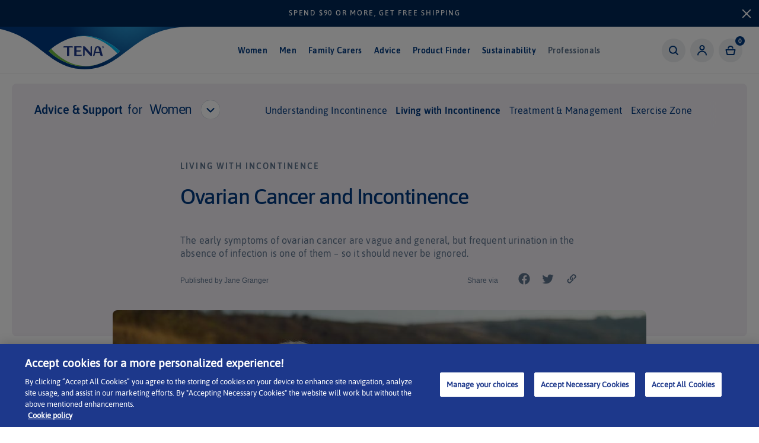

--- FILE ---
content_type: text/html; charset=utf-8
request_url: https://www.tena.co.nz/blogs/living-with-incontinence/ovarian-cancer-and-incontinence
body_size: 48530
content:
<!doctype html>









<html lang="en-nz"><head>
        <!-- Added by AVADA SEO Suite -->
         

        <!-- /Added by AVADA SEO Suite -->
        





<title>Ovarian Cancer and Incontinence
|









TENA NZ</title>






        






        

        <script type="application/ld+json">
  {
    "@context": "http://schema.org",
    "@type": "Organization",
    "name": "TENA NZ",
    "logo": "\/\/www.tena.co.nz\/cdn\/shop\/t\/129\/assets\/ui-logo-nexus.svg?v=115681955555257484701765322179",
    "sameAs": [
      "https://www.facebook.com/tenaanz",
      "https://www.youtube.com/channel/UCDuxtlsJMAwsRU568ltalog"
    ],
    





    




"url": "https://tena.co.nz"
  }
</script>
        <link rel="alternate" href="https://tena.com.au/blogs/living-with-incontinence/ovarian-cancer-and-incontinence" hreflang="en-au">
<link rel="alternate" href="https://www.tena.co.nz/blogs/living-with-incontinence/ovarian-cancer-and-incontinence" hreflang="en-nz">
<link rel="alternate" href="https://tena.com.au/blogs/living-with-incontinence/ovarian-cancer-and-incontinence" hreflang="x-default">

        <meta charset="utf-8">
        <meta content="IE=edge,chrome=1" http-equiv="X-UA-Compatible">
        <meta name="description" content="Early indicators of Ovarian cancer can be vague. Learn which symptoms to look out for, and how urinary incontinence can be linked to Ovarian cancer.">
        <link rel="canonical" href="https://www.tena.co.nz/blogs/living-with-incontinence/ovarian-cancer-and-incontinence">
        <meta content="width=device-width,initial-scale=1,shrink-to-fit=no" name="viewport">
        <link rel="icon" type="image/png" href="//www.tena.co.nz/cdn/shop/t/129/assets/favicon.ico?v=32072380704770271661765322179">

        
        <script>window.performance && window.performance.mark && window.performance.mark('shopify.content_for_header.start');</script><meta id="shopify-digital-wallet" name="shopify-digital-wallet" content="/58473251024/digital_wallets/dialog">
<meta name="shopify-checkout-api-token" content="866cf6f0b399abc204df34e98bd3d616">
<link rel="alternate" type="application/atom+xml" title="Feed" href="/blogs/living-with-incontinence.atom" />
<script async="async" src="/checkouts/internal/preloads.js?locale=en-NZ"></script>
<link rel="preconnect" href="https://shop.app" crossorigin="anonymous">
<script async="async" src="https://shop.app/checkouts/internal/preloads.js?locale=en-NZ&shop_id=58473251024" crossorigin="anonymous"></script>
<script id="apple-pay-shop-capabilities" type="application/json">{"shopId":58473251024,"countryCode":"NZ","currencyCode":"NZD","merchantCapabilities":["supports3DS"],"merchantId":"gid:\/\/shopify\/Shop\/58473251024","merchantName":"TENA NZ","requiredBillingContactFields":["postalAddress","email"],"requiredShippingContactFields":["postalAddress","email"],"shippingType":"shipping","supportedNetworks":["visa","masterCard","amex","jcb"],"total":{"type":"pending","label":"TENA NZ","amount":"1.00"},"shopifyPaymentsEnabled":true,"supportsSubscriptions":true}</script>
<script id="shopify-features" type="application/json">{"accessToken":"866cf6f0b399abc204df34e98bd3d616","betas":["rich-media-storefront-analytics"],"domain":"www.tena.co.nz","predictiveSearch":true,"shopId":58473251024,"locale":"en"}</script>
<script>var Shopify = Shopify || {};
Shopify.shop = "tena-nz.myshopify.com";
Shopify.locale = "en";
Shopify.currency = {"active":"NZD","rate":"1.0"};
Shopify.country = "NZ";
Shopify.theme = {"name":"feat\/19-samples-2.0, 396, 398","id":186119782770,"schema_name":"Themekit template theme","schema_version":"1.0.0","theme_store_id":null,"role":"main"};
Shopify.theme.handle = "null";
Shopify.theme.style = {"id":null,"handle":null};
Shopify.cdnHost = "www.tena.co.nz/cdn";
Shopify.routes = Shopify.routes || {};
Shopify.routes.root = "/";</script>
<script type="module">!function(o){(o.Shopify=o.Shopify||{}).modules=!0}(window);</script>
<script>!function(o){function n(){var o=[];function n(){o.push(Array.prototype.slice.apply(arguments))}return n.q=o,n}var t=o.Shopify=o.Shopify||{};t.loadFeatures=n(),t.autoloadFeatures=n()}(window);</script>
<script>
  window.ShopifyPay = window.ShopifyPay || {};
  window.ShopifyPay.apiHost = "shop.app\/pay";
  window.ShopifyPay.redirectState = null;
</script>
<script id="shop-js-analytics" type="application/json">{"pageType":"article"}</script>
<script defer="defer" async type="module" src="//www.tena.co.nz/cdn/shopifycloud/shop-js/modules/v2/client.init-shop-cart-sync_BT-GjEfc.en.esm.js"></script>
<script defer="defer" async type="module" src="//www.tena.co.nz/cdn/shopifycloud/shop-js/modules/v2/chunk.common_D58fp_Oc.esm.js"></script>
<script defer="defer" async type="module" src="//www.tena.co.nz/cdn/shopifycloud/shop-js/modules/v2/chunk.modal_xMitdFEc.esm.js"></script>
<script type="module">
  await import("//www.tena.co.nz/cdn/shopifycloud/shop-js/modules/v2/client.init-shop-cart-sync_BT-GjEfc.en.esm.js");
await import("//www.tena.co.nz/cdn/shopifycloud/shop-js/modules/v2/chunk.common_D58fp_Oc.esm.js");
await import("//www.tena.co.nz/cdn/shopifycloud/shop-js/modules/v2/chunk.modal_xMitdFEc.esm.js");

  window.Shopify.SignInWithShop?.initShopCartSync?.({"fedCMEnabled":true,"windoidEnabled":true});

</script>
<script>
  window.Shopify = window.Shopify || {};
  if (!window.Shopify.featureAssets) window.Shopify.featureAssets = {};
  window.Shopify.featureAssets['shop-js'] = {"shop-cart-sync":["modules/v2/client.shop-cart-sync_DZOKe7Ll.en.esm.js","modules/v2/chunk.common_D58fp_Oc.esm.js","modules/v2/chunk.modal_xMitdFEc.esm.js"],"init-fed-cm":["modules/v2/client.init-fed-cm_B6oLuCjv.en.esm.js","modules/v2/chunk.common_D58fp_Oc.esm.js","modules/v2/chunk.modal_xMitdFEc.esm.js"],"shop-cash-offers":["modules/v2/client.shop-cash-offers_D2sdYoxE.en.esm.js","modules/v2/chunk.common_D58fp_Oc.esm.js","modules/v2/chunk.modal_xMitdFEc.esm.js"],"shop-login-button":["modules/v2/client.shop-login-button_QeVjl5Y3.en.esm.js","modules/v2/chunk.common_D58fp_Oc.esm.js","modules/v2/chunk.modal_xMitdFEc.esm.js"],"pay-button":["modules/v2/client.pay-button_DXTOsIq6.en.esm.js","modules/v2/chunk.common_D58fp_Oc.esm.js","modules/v2/chunk.modal_xMitdFEc.esm.js"],"shop-button":["modules/v2/client.shop-button_DQZHx9pm.en.esm.js","modules/v2/chunk.common_D58fp_Oc.esm.js","modules/v2/chunk.modal_xMitdFEc.esm.js"],"avatar":["modules/v2/client.avatar_BTnouDA3.en.esm.js"],"init-windoid":["modules/v2/client.init-windoid_CR1B-cfM.en.esm.js","modules/v2/chunk.common_D58fp_Oc.esm.js","modules/v2/chunk.modal_xMitdFEc.esm.js"],"init-shop-for-new-customer-accounts":["modules/v2/client.init-shop-for-new-customer-accounts_C_vY_xzh.en.esm.js","modules/v2/client.shop-login-button_QeVjl5Y3.en.esm.js","modules/v2/chunk.common_D58fp_Oc.esm.js","modules/v2/chunk.modal_xMitdFEc.esm.js"],"init-shop-email-lookup-coordinator":["modules/v2/client.init-shop-email-lookup-coordinator_BI7n9ZSv.en.esm.js","modules/v2/chunk.common_D58fp_Oc.esm.js","modules/v2/chunk.modal_xMitdFEc.esm.js"],"init-shop-cart-sync":["modules/v2/client.init-shop-cart-sync_BT-GjEfc.en.esm.js","modules/v2/chunk.common_D58fp_Oc.esm.js","modules/v2/chunk.modal_xMitdFEc.esm.js"],"shop-toast-manager":["modules/v2/client.shop-toast-manager_DiYdP3xc.en.esm.js","modules/v2/chunk.common_D58fp_Oc.esm.js","modules/v2/chunk.modal_xMitdFEc.esm.js"],"init-customer-accounts":["modules/v2/client.init-customer-accounts_D9ZNqS-Q.en.esm.js","modules/v2/client.shop-login-button_QeVjl5Y3.en.esm.js","modules/v2/chunk.common_D58fp_Oc.esm.js","modules/v2/chunk.modal_xMitdFEc.esm.js"],"init-customer-accounts-sign-up":["modules/v2/client.init-customer-accounts-sign-up_iGw4briv.en.esm.js","modules/v2/client.shop-login-button_QeVjl5Y3.en.esm.js","modules/v2/chunk.common_D58fp_Oc.esm.js","modules/v2/chunk.modal_xMitdFEc.esm.js"],"shop-follow-button":["modules/v2/client.shop-follow-button_CqMgW2wH.en.esm.js","modules/v2/chunk.common_D58fp_Oc.esm.js","modules/v2/chunk.modal_xMitdFEc.esm.js"],"checkout-modal":["modules/v2/client.checkout-modal_xHeaAweL.en.esm.js","modules/v2/chunk.common_D58fp_Oc.esm.js","modules/v2/chunk.modal_xMitdFEc.esm.js"],"shop-login":["modules/v2/client.shop-login_D91U-Q7h.en.esm.js","modules/v2/chunk.common_D58fp_Oc.esm.js","modules/v2/chunk.modal_xMitdFEc.esm.js"],"lead-capture":["modules/v2/client.lead-capture_BJmE1dJe.en.esm.js","modules/v2/chunk.common_D58fp_Oc.esm.js","modules/v2/chunk.modal_xMitdFEc.esm.js"],"payment-terms":["modules/v2/client.payment-terms_Ci9AEqFq.en.esm.js","modules/v2/chunk.common_D58fp_Oc.esm.js","modules/v2/chunk.modal_xMitdFEc.esm.js"]};
</script>
<script>(function() {
  var isLoaded = false;
  function asyncLoad() {
    if (isLoaded) return;
    isLoaded = true;
    var urls = ["https:\/\/chimpstatic.com\/mcjs-connected\/js\/users\/3f138ea81ca673ad713f1034f\/7ae6e8562d337f8dd3d886064.js?shop=tena-nz.myshopify.com","https:\/\/static.klaviyo.com\/onsite\/js\/klaviyo.js?company_id=YvEfpD\u0026shop=tena-nz.myshopify.com","\/\/cdn.shopify.com\/proxy\/6807aef557e842cb79996af300905a3b88756178e466205b36ed2d723f5aa3b6\/apps.bazaarvoice.com\/deployments\/tena_anz\/main_site\/production\/en_NZ\/bv.js?shop=tena-nz.myshopify.com\u0026sp-cache-control=cHVibGljLCBtYXgtYWdlPTkwMA"];
    for (var i = 0; i < urls.length; i++) {
      var s = document.createElement('script');
      s.type = 'text/javascript';
      s.async = true;
      s.src = urls[i];
      var x = document.getElementsByTagName('script')[0];
      x.parentNode.insertBefore(s, x);
    }
  };
  if(window.attachEvent) {
    window.attachEvent('onload', asyncLoad);
  } else {
    window.addEventListener('load', asyncLoad, false);
  }
})();</script>
<script id="__st">var __st={"a":58473251024,"offset":46800,"reqid":"20c5952d-6bd8-42ee-b92c-28b864744871-1769521839","pageurl":"www.tena.co.nz\/blogs\/living-with-incontinence\/ovarian-cancer-and-incontinence","s":"articles-555851677904","u":"766da46769af","p":"article","rtyp":"article","rid":555851677904};</script>
<script>window.ShopifyPaypalV4VisibilityTracking = true;</script>
<script id="captcha-bootstrap">!function(){'use strict';const t='contact',e='account',n='new_comment',o=[[t,t],['blogs',n],['comments',n],[t,'customer']],c=[[e,'customer_login'],[e,'guest_login'],[e,'recover_customer_password'],[e,'create_customer']],r=t=>t.map((([t,e])=>`form[action*='/${t}']:not([data-nocaptcha='true']) input[name='form_type'][value='${e}']`)).join(','),a=t=>()=>t?[...document.querySelectorAll(t)].map((t=>t.form)):[];function s(){const t=[...o],e=r(t);return a(e)}const i='password',u='form_key',d=['recaptcha-v3-token','g-recaptcha-response','h-captcha-response',i],f=()=>{try{return window.sessionStorage}catch{return}},m='__shopify_v',_=t=>t.elements[u];function p(t,e,n=!1){try{const o=window.sessionStorage,c=JSON.parse(o.getItem(e)),{data:r}=function(t){const{data:e,action:n}=t;return t[m]||n?{data:e,action:n}:{data:t,action:n}}(c);for(const[e,n]of Object.entries(r))t.elements[e]&&(t.elements[e].value=n);n&&o.removeItem(e)}catch(o){console.error('form repopulation failed',{error:o})}}const l='form_type',E='cptcha';function T(t){t.dataset[E]=!0}const w=window,h=w.document,L='Shopify',v='ce_forms',y='captcha';let A=!1;((t,e)=>{const n=(g='f06e6c50-85a8-45c8-87d0-21a2b65856fe',I='https://cdn.shopify.com/shopifycloud/storefront-forms-hcaptcha/ce_storefront_forms_captcha_hcaptcha.v1.5.2.iife.js',D={infoText:'Protected by hCaptcha',privacyText:'Privacy',termsText:'Terms'},(t,e,n)=>{const o=w[L][v],c=o.bindForm;if(c)return c(t,g,e,D).then(n);var r;o.q.push([[t,g,e,D],n]),r=I,A||(h.body.append(Object.assign(h.createElement('script'),{id:'captcha-provider',async:!0,src:r})),A=!0)});var g,I,D;w[L]=w[L]||{},w[L][v]=w[L][v]||{},w[L][v].q=[],w[L][y]=w[L][y]||{},w[L][y].protect=function(t,e){n(t,void 0,e),T(t)},Object.freeze(w[L][y]),function(t,e,n,w,h,L){const[v,y,A,g]=function(t,e,n){const i=e?o:[],u=t?c:[],d=[...i,...u],f=r(d),m=r(i),_=r(d.filter((([t,e])=>n.includes(e))));return[a(f),a(m),a(_),s()]}(w,h,L),I=t=>{const e=t.target;return e instanceof HTMLFormElement?e:e&&e.form},D=t=>v().includes(t);t.addEventListener('submit',(t=>{const e=I(t);if(!e)return;const n=D(e)&&!e.dataset.hcaptchaBound&&!e.dataset.recaptchaBound,o=_(e),c=g().includes(e)&&(!o||!o.value);(n||c)&&t.preventDefault(),c&&!n&&(function(t){try{if(!f())return;!function(t){const e=f();if(!e)return;const n=_(t);if(!n)return;const o=n.value;o&&e.removeItem(o)}(t);const e=Array.from(Array(32),(()=>Math.random().toString(36)[2])).join('');!function(t,e){_(t)||t.append(Object.assign(document.createElement('input'),{type:'hidden',name:u})),t.elements[u].value=e}(t,e),function(t,e){const n=f();if(!n)return;const o=[...t.querySelectorAll(`input[type='${i}']`)].map((({name:t})=>t)),c=[...d,...o],r={};for(const[a,s]of new FormData(t).entries())c.includes(a)||(r[a]=s);n.setItem(e,JSON.stringify({[m]:1,action:t.action,data:r}))}(t,e)}catch(e){console.error('failed to persist form',e)}}(e),e.submit())}));const S=(t,e)=>{t&&!t.dataset[E]&&(n(t,e.some((e=>e===t))),T(t))};for(const o of['focusin','change'])t.addEventListener(o,(t=>{const e=I(t);D(e)&&S(e,y())}));const B=e.get('form_key'),M=e.get(l),P=B&&M;t.addEventListener('DOMContentLoaded',(()=>{const t=y();if(P)for(const e of t)e.elements[l].value===M&&p(e,B);[...new Set([...A(),...v().filter((t=>'true'===t.dataset.shopifyCaptcha))])].forEach((e=>S(e,t)))}))}(h,new URLSearchParams(w.location.search),n,t,e,['guest_login'])})(!0,!1)}();</script>
<script integrity="sha256-4kQ18oKyAcykRKYeNunJcIwy7WH5gtpwJnB7kiuLZ1E=" data-source-attribution="shopify.loadfeatures" defer="defer" src="//www.tena.co.nz/cdn/shopifycloud/storefront/assets/storefront/load_feature-a0a9edcb.js" crossorigin="anonymous"></script>
<script crossorigin="anonymous" defer="defer" src="//www.tena.co.nz/cdn/shopifycloud/storefront/assets/shopify_pay/storefront-65b4c6d7.js?v=20250812"></script>
<script data-source-attribution="shopify.dynamic_checkout.dynamic.init">var Shopify=Shopify||{};Shopify.PaymentButton=Shopify.PaymentButton||{isStorefrontPortableWallets:!0,init:function(){window.Shopify.PaymentButton.init=function(){};var t=document.createElement("script");t.src="https://www.tena.co.nz/cdn/shopifycloud/portable-wallets/latest/portable-wallets.en.js",t.type="module",document.head.appendChild(t)}};
</script>
<script data-source-attribution="shopify.dynamic_checkout.buyer_consent">
  function portableWalletsHideBuyerConsent(e){var t=document.getElementById("shopify-buyer-consent"),n=document.getElementById("shopify-subscription-policy-button");t&&n&&(t.classList.add("hidden"),t.setAttribute("aria-hidden","true"),n.removeEventListener("click",e))}function portableWalletsShowBuyerConsent(e){var t=document.getElementById("shopify-buyer-consent"),n=document.getElementById("shopify-subscription-policy-button");t&&n&&(t.classList.remove("hidden"),t.removeAttribute("aria-hidden"),n.addEventListener("click",e))}window.Shopify?.PaymentButton&&(window.Shopify.PaymentButton.hideBuyerConsent=portableWalletsHideBuyerConsent,window.Shopify.PaymentButton.showBuyerConsent=portableWalletsShowBuyerConsent);
</script>
<script data-source-attribution="shopify.dynamic_checkout.cart.bootstrap">document.addEventListener("DOMContentLoaded",(function(){function t(){return document.querySelector("shopify-accelerated-checkout-cart, shopify-accelerated-checkout")}if(t())Shopify.PaymentButton.init();else{new MutationObserver((function(e,n){t()&&(Shopify.PaymentButton.init(),n.disconnect())})).observe(document.body,{childList:!0,subtree:!0})}}));
</script>
<link id="shopify-accelerated-checkout-styles" rel="stylesheet" media="screen" href="https://www.tena.co.nz/cdn/shopifycloud/portable-wallets/latest/accelerated-checkout-backwards-compat.css" crossorigin="anonymous">
<style id="shopify-accelerated-checkout-cart">
        #shopify-buyer-consent {
  margin-top: 1em;
  display: inline-block;
  width: 100%;
}

#shopify-buyer-consent.hidden {
  display: none;
}

#shopify-subscription-policy-button {
  background: none;
  border: none;
  padding: 0;
  text-decoration: underline;
  font-size: inherit;
  cursor: pointer;
}

#shopify-subscription-policy-button::before {
  box-shadow: none;
}

      </style>

<script>window.performance && window.performance.mark && window.performance.mark('shopify.content_for_header.end');</script>

        
        


<script>dataLayer = [];</script><script id="content-square">
        dataLayer.push({
            pageType: "article"
        });
    

</script>












<script>(function(w,d,s,l,i){w[l]=w[l]||[];w[l].push({'gtm.start':new Date().getTime(),event:'gtm.js'});var f=d.getElementsByTagName(s)[0],j=d.createElement(s),dl=l!='dataLayer'?'&l='+l:'';j.async=true;j.src='https://www.googletagmanager.com/gtm.js?id='+i+dl;f.parentNode.insertBefore(j,f);})(window,document,'script','dataLayer','GTM-PSKLTFR');</script>



        <!-- /snippets/social-meta-tags.liquid -->





<meta property="og:site_name" content="TENA">
<meta property="og:url" content="https://www.tena.co.nz/blogs/living-with-incontinence/ovarian-cancer-and-incontinence">
<meta property="og:title" content="Ovarian Cancer and Incontinence">
<meta property="og:type" content="article">
<meta property="og:description" content="The early symptoms of ovarian cancer are vague and general, but frequent urination in the absence of infection is one of them – so it should never be ignored.">

<meta property="og:image" content="http://www.tena.co.nz/cdn/shop/articles/TENA_OVP_COUPLE_SUNSET_AUGUST_2020_1200x1200.jpg?v=1626304742">
<meta property="og:image:secure_url" content="https://www.tena.co.nz/cdn/shop/articles/TENA_OVP_COUPLE_SUNSET_AUGUST_2020_1200x1200.jpg?v=1626304742">


<meta name="twitter:card" content="summary_large_image">
<meta name="twitter:title" content="Ovarian Cancer and Incontinence">
<meta name="twitter:description" content="The early symptoms of ovarian cancer are vague and general, but frequent urination in the absence of infection is one of them – so it should never be ignored.">


        <script type="text/javascript">
            window.Shopify = window.Shopify || {}
            window.Shopify.assetBaseUrl = "//www.tena.co.nz/cdn/shop/t/129/assets/";
        </script>

        



    <link href="https://use.typekit.net/mgv5nea.css" rel="stylesheet">
    <link href="//www.tena.co.nz/cdn/shop/t/129/assets/tena.css?v=49261449523191971131765322179" rel="stylesheet" type="text/css" media="all" />















<script defer type="text/plain" src="https://n123.tena.co.nz/script.js" class="optanon-category-C0004-C0010"></script>
    <style data-id="bc-sf-filter-style" type="text/css">
      #bc-sf-filter-options-wrapper .bc-sf-filter-option-block .bc-sf-filter-block-title h3,
      #bc-sf-filter-tree-h .bc-sf-filter-option-block .bc-sf-filter-block-title a {color: rgba(0,0,0,0) !important;}
      #bc-sf-filter-options-wrapper .bc-sf-filter-option-block .bc-sf-filter-block-content ul li a,
      #bc-sf-filter-tree-h .bc-sf-filter-option-block .bc-sf-filter-block-content ul li a {}
      #bc-sf-filter-tree-mobile button {color: rgba(255,255,255,1) !important;font-weight: 600 !important;text-transform: none !important;background: rgba(0,58,129,1) !important;}
    </style><link href="//www.tena.co.nz/cdn/shop/t/129/assets/bc-sf-filter.scss.css?v=67561538848390409581769511542" rel="stylesheet" type="text/css" media="all" />


    
    <script src="//www.tena.co.nz/cdn/shopifycloud/storefront/assets/themes_support/option_selection-b017cd28.js" type="text/javascript"></script>

    
    <script>
        window.theme = {
            userIsLoggedIn:  false,
            storeDomain: 'www.tena.co.nz',
            storeURL: 'https://www.tena.co.nz',
            stagingURL: 'https://tena-staging.myshopify.com',
            storeFrontAPI: '092c7b365fe6f86382f94ee8d09f7714', // Storefront API access tokens are not secret
            samplingDisabled: true
        }
    </script><!-- Start VWO Async SmartCode -->
<link rel="preconnect" href="https://dev.visualwebsiteoptimizer.com" />
<script type='text/javascript' id='vwoCode'>
window._vwo_code || (function() {
var account_id=854526,
version=2.1,
settings_tolerance=2000,
hide_element='body',
hide_element_style = 'opacity:0 !important;filter:alpha(opacity=0) !important;background:none !important',
/* DO NOT EDIT BELOW THIS LINE */
f=false,w=window,d=document,v=d.querySelector('#vwoCode'),cK='_vwo_'+account_id+'_settings',cc={};try{var c=JSON.parse(localStorage.getItem('_vwo_'+account_id+'_config'));cc=c&&typeof c==='object'?c:{}}catch(e){}var stT=cc.stT==='session'?w.sessionStorage:w.localStorage;code={use_existing_jquery:function(){return typeof use_existing_jquery!=='undefined'?use_existing_jquery:undefined},library_tolerance:function(){return typeof library_tolerance!=='undefined'?library_tolerance:undefined},settings_tolerance:function(){return cc.sT||settings_tolerance},hide_element_style:function(){return'{'+(cc.hES||hide_element_style)+'}'},hide_element:function(){if(performance.getEntriesByName('first-contentful-paint')[0]){return''}return typeof cc.hE==='string'?cc.hE:hide_element},getVersion:function(){return version},finish:function(e){if(!f){f=true;var t=d.getElementById('_vis_opt_path_hides');if(t)t.parentNode.removeChild(t);if(e)(new Image).src='https://dev.visualwebsiteoptimizer.com/ee.gif?a='+account_id+e}},finished:function(){return f},addScript:function(e){var t=d.createElement('script');t.type='text/javascript';if(e.src){t.src=e.src}else{t.text=e.text}d.getElementsByTagName('head')[0].appendChild(t)},load:function(e,t){var i=this.getSettings(),n=d.createElement('script'),r=this;t=t||{};if(i){n.textContent=i;d.getElementsByTagName('head')[0].appendChild(n);if(!w.VWO||VWO.caE){stT.removeItem(cK);r.load(e)}}else{var o=new XMLHttpRequest;o.open('GET',e,true);o.withCredentials=!t.dSC;o.responseType=t.responseType||'text';o.onload=function(){if(t.onloadCb){return t.onloadCb(o,e)}if(o.status===200){_vwo_code.addScript({text:o.responseText})}else{_vwo_code.finish('&e=loading_failure:'+e)}};o.onerror=function(){if(t.onerrorCb){return t.onerrorCb(e)}_vwo_code.finish('&e=loading_failure:'+e)};o.send()}},getSettings:function(){try{var e=stT.getItem(cK);if(!e){return}e=JSON.parse(e);if(Date.now()>e.e){stT.removeItem(cK);return}return e.s}catch(e){return}},init:function(){if(d.URL.indexOf('__vwo_disable__')>-1)return;var e=this.settings_tolerance();w._vwo_settings_timer=setTimeout(function(){_vwo_code.finish();stT.removeItem(cK)},e);var t;if(this.hide_element()!=='body'){t=d.createElement('style');var i=this.hide_element(),n=i?i+this.hide_element_style():'',r=d.getElementsByTagName('head')[0];t.setAttribute('id','_vis_opt_path_hides');v&&t.setAttribute('nonce',v.nonce);t.setAttribute('type','text/css');if(t.styleSheet)t.styleSheet.cssText=n;else t.appendChild(d.createTextNode(n));r.appendChild(t)}else{t=d.getElementsByTagName('head')[0];var n=d.createElement('div');n.style.cssText='z-index: 2147483647 !important;position: fixed !important;left: 0 !important;top: 0 !important;width: 100% !important;height: 100% !important;background: white !important;';n.setAttribute('id','_vis_opt_path_hides');n.classList.add('_vis_hide_layer');t.parentNode.insertBefore(n,t.nextSibling)}var o='https://dev.visualwebsiteoptimizer.com/j.php?a='+account_id+'&u='+encodeURIComponent(d.URL)+'&vn='+version;if(w.location.search.indexOf('_vwo_xhr')!==-1){this.addScript({src:o})}else{this.load(o+'&x=true')}}};w._vwo_code=code;code.init();})();
</script>
<!-- End VWO Async SmartCode -->
    










<script async src="https://apps.bazaarvoice.com/deployments/tena_anz/main_site/production/en_NZ/bv.js"></script>
        <!-- /snippets/schema.breadcrumbs.liquid -->

<script type="application/ld+json">
  {
    "@context": "http://schema.org",
    "@type": "BreadcrumbList",
    "itemListElement": [
      {
        "@type": "ListItem",
        "position": 1,
        "item": {
          "name": "Home",
          "@id": "/"
        }
      }
      ,{
        "@type": "ListItem",
        "position": 2,
        "item": {
          "name": "Living with Incontinence",
          "@id": "/blogs/living-with-incontinence"
        }
      },
      {
        "@type": "ListItem",
        "position": 3,
        "item": {
          "name": "Ovarian Cancer and Incontinence",
          "@id": "/blogs/living-with-incontinence/ovarian-cancer-and-incontinence"
        }
      }
      
    ]
  }
</script>

<script>
    // empty script tag to work around a platform issue where attributes of first script in file are scrubbed
</script>

<script id="bold-subscriptions-script" type="text/javascript">
    window.BOLD = window.BOLD || {};
    window.BOLD.subscriptions = window.BOLD.subscriptions || {};
    window.BOLD.subscriptions.classes = window.BOLD.subscriptions.classes || {};
    window.BOLD.subscriptions.patches = window.BOLD.subscriptions.patches || {};
    window.BOLD.subscriptions.patches.maxCheckoutRetries = window.BOLD.subscriptions.patches.maxCheckoutRetries || 200;
    window.BOLD.subscriptions.patches.currentCheckoutRetries = window.BOLD.subscriptions.patches.currentCheckoutRetries || 0;
    window.BOLD.subscriptions.patches.maxCashierPatchAttempts = window.BOLD.subscriptions.patches.maxCashierPatchAttempts || 200;
    window.BOLD.subscriptions.patches.currentCashierPatchAttempts = window.BOLD.subscriptions.patches.currentCashierPatchAttempts || 0;
    window.BOLD.subscriptions.config = window.BOLD.subscriptions.config || {};
    window.BOLD.subscriptions.config.platform = 'shopify';
    window.BOLD.subscriptions.config.shopDomain = 'tena-nz.myshopify.com';
    window.BOLD.subscriptions.config.customDomain = 'www.tena.co.nz';
    window.BOLD.subscriptions.config.shopIdentifier = '58473251024';
    window.BOLD.subscriptions.config.cashierUrl = 'https://cashier.boldcommerce.com';
    window.BOLD.subscriptions.config.boldAPIBase = 'https://api.boldcommerce.com/';
    window.BOLD.subscriptions.config.cashierApplicationUUID = '2e6a2bbc-b12b-4255-abdf-a02af85c0d4e';
    window.BOLD.subscriptions.config.appUrl = 'https://sub.boldapps.net';
    window.BOLD.subscriptions.config.currencyCode = 'NZD';
    window.BOLD.subscriptions.config.checkoutType = 'shopify';
    // window.BOLD.subscriptions.config.currencyFormat = "$\u0026#123;\u0026#123;amount}}";
    window.BOLD.subscriptions.config.currencyFormat = "${{amount}}";
    window.BOLD.subscriptions.config.shopCurrencies = [];
    window.BOLD.subscriptions.config.shopSettings = {"allow_msp_cancellation":true,"allow_msp_prepaid_renewal":true,"customer_can_pause_subscription":true,"customer_can_change_next_order_date":true,"line_item_discount_policy":"inherit","customer_can_change_order_frequency":true,"customer_can_create_an_additional_order":false,"show_currency_code":true,"stored_payment_method_policy":"required"};

    // TODO: Remove the isset with BS2-4659_improve_large_group_selection
            window.BOLD.subscriptions.config.cashierPluginOnlyMode = window.BOLD.subscriptions.config.cashierPluginOnlyMode || false;
    if (window.BOLD.subscriptions.config.waitForCheckoutLoader === undefined) {
        window.BOLD.subscriptions.config.waitForCheckoutLoader = true;
    }

    window.BOLD.subscriptions.config.addToCartFormSelectors = window.BOLD.subscriptions.config.addToCartFormSelectors || [];
    window.BOLD.subscriptions.config.addToCartButtonSelectors = window.BOLD.subscriptions.config.addToCartButtonSelectors || [];
    window.BOLD.subscriptions.config.widgetInsertBeforeSelectors = window.BOLD.subscriptions.config.widgetInsertBeforeSelectors || [];
    window.BOLD.subscriptions.config.quickAddToCartButtonSelectors = window.BOLD.subscriptions.config.quickAddToCartButtonSelectors || [];
    window.BOLD.subscriptions.config.cartElementSelectors = window.BOLD.subscriptions.config.cartElementSelectors || [];
    window.BOLD.subscriptions.config.cartTotalElementSelectors = window.BOLD.subscriptions.config.cartTotalElementSelectors || [];
    window.BOLD.subscriptions.config.lineItemSelectors = window.BOLD.subscriptions.config.lineItemSelectors || [];
    window.BOLD.subscriptions.config.lineItemNameSelectors = window.BOLD.subscriptions.config.lineItemNameSelectors || [];
    window.BOLD.subscriptions.config.checkoutButtonSelectors = window.BOLD.subscriptions.config.checkoutButtonSelectors || [];

    window.BOLD.subscriptions.config.featureFlags = window.BOLD.subscriptions.config.featureFlags || ["BS2-4177-enable-historical-report-datepicker","SUB-905-add-order-note-field","bs2-1804-cancellation-management-page","BS2-3660-delete-line-items-command","BS2-4377-filter-list-sub-orders-endpoint","SUB-918_Customer_Subscription_Limit_Increase"];
    window.BOLD.subscriptions.config.subscriptionProcessingFrequency = '60';
    window.BOLD.subscriptions.config.requireMSPInitialLoadingMessage = true;
    window.BOLD.subscriptions.data = window.BOLD.subscriptions.data || {};

    // Interval text markup template
    window.BOLD.subscriptions.config.lineItemPropertyListSelectors = window.BOLD.subscriptions.config.lineItemPropertyListSelectors || [];
    window.BOLD.subscriptions.config.lineItemPropertyListSelectors.push('dl.definitionList');
    window.BOLD.subscriptions.config.lineItemPropertyListTemplate = window.BOLD.subscriptions.config.lineItemPropertyListTemplate || '<dl class="definitionList"></dl>';
    window.BOLD.subscriptions.config.lineItemPropertyTemplate = window.BOLD.subscriptions.config.lineItemPropertyTemplate || '<dt class="definitionList-key">\:</dt><dd class="definitionList-value">\</dd>';

    // Discount text markup template
    window.BOLD.subscriptions.config.discountItemTemplate = window.BOLD.subscriptions.config.discountItemTemplate || '<div class="bold-subscriptions-discount"><div class="bold-subscriptions-discount__details">\</div><div class="bold-subscriptions-discount__total">\</div></div>';


    // Constants in XMLHttpRequest are not reliable, so we will create our own
    // reference: https://developer.mozilla.org/en-US/docs/Web/API/XMLHttpRequest/readyState
    window.BOLD.subscriptions.config.XMLHttpRequest = {
        UNSENT:0,            // Client has been created. open() not called yet.
        OPENED: 1,           // open() has been called.
        HEADERS_RECEIVED: 2, // send() has been called, and headers and status are available.
        LOADING: 3,          // Downloading; responseText holds partial data.
        DONE: 4              // The operation is complete.
    };

    window.BOLD.subscriptions.config.assetBaseUrl = 'https://sub.boldapps.net';
    if (window.localStorage && window.localStorage.getItem('boldSubscriptionsAssetBaseUrl')) {
        window.BOLD.subscriptions.config.assetBaseUrl = window.localStorage.getItem('boldSubscriptionsAssetBaseUrl')
    }

    window.BOLD.subscriptions.data.subscriptionGroups = [];
    if (localStorage && localStorage.getItem('boldSubscriptionsSubscriptionGroups')) {
        window.BOLD.subscriptions.data.subscriptionGroups = JSON.parse(localStorage.getItem('boldSubscriptionsSubscriptionGroups'));
    } else {
        window.BOLD.subscriptions.data.subscriptionGroups = [];
    }

    window.BOLD.subscriptions.isFeatureFlagEnabled = function (featureFlag) {
        for (var i = 0; i < window.BOLD.subscriptions.config.featureFlags.length; i++) {
            if (window.BOLD.subscriptions.config.featureFlags[i] === featureFlag){
                return true;
            }
        }
        return false;
    }

    window.BOLD.subscriptions.logger = {
        tag: "bold_subscriptions",
        // the bold subscriptions log level
        // 0 - errors (default)
        // 1 - warnings + errors
        // 2 - info + warnings + errors
        // use window.localStorage.setItem('boldSubscriptionsLogLevel', x) to set the log level
        levels: {
            ERROR: 0,
            WARN: 1,
            INFO: 2,
        },
        level: parseInt((window.localStorage && window.localStorage.getItem('boldSubscriptionsLogLevel')) || "0", 10),
        _log: function(callArgs, level) {
            if (!window.console) {
                return null;
            }

            if (window.BOLD.subscriptions.logger.level < level) {
                return;
            }

            var params = Array.prototype.slice.call(callArgs);
            params.unshift(window.BOLD.subscriptions.logger.tag);

            switch (level) {
                case window.BOLD.subscriptions.logger.levels.INFO:
                    console.info.apply(null, params);
                    return;
                case window.BOLD.subscriptions.logger.levels.WARN:
                    console.warn.apply(null, params);
                    return;
                case window.BOLD.subscriptions.logger.levels.ERROR:
                    console.error.apply(null, params);
                    return;
                default:
                    console.log.apply(null, params);
                    return;
            }
        },
        info: function() {
            window.BOLD.subscriptions.logger._log(arguments, window.BOLD.subscriptions.logger.levels.INFO);
        },
        warn: function() {
            window.BOLD.subscriptions.logger._log(arguments, window.BOLD.subscriptions.logger.levels.WARN);
        },
        error: function() {
            window.BOLD.subscriptions.logger._log(arguments, window.BOLD.subscriptions.logger.levels.ERROR);
        }
    }

    window.BOLD.subscriptions.shouldLoadSubscriptionGroupFromAPI = function() {
        return window.BOLD.subscriptions.config.loadSubscriptionGroupFrom === window.BOLD.subscriptions.config.loadSubscriptionGroupFromTypes['BSUB_API'];
    }

    window.BOLD.subscriptions.getSubscriptionGroupFromProductId = function (productId) {
        var data = window.BOLD.subscriptions.data;
        var foundGroup = null;
        for (var i = 0; i < data.subscriptionGroups.length; i += 1) {
            var subscriptionGroup = data.subscriptionGroups[i];
            for (var j = 0; j < subscriptionGroup.selection_options.length; j += 1) {
                var selectionOption = subscriptionGroup.selection_options[j];
                if (selectionOption.platform_entity_id === productId.toString()) {
                    foundGroup = subscriptionGroup;
                    break;
                }
            }
            if (foundGroup) {
                break;
            }
        }
        return foundGroup;
    };

    window.BOLD.subscriptions.getSubscriptionGroupById = function(subGroupId) {
        var subscriptionGroups = window.BOLD.subscriptions.data.subscriptionGroups;

        for (var i = 0; i < subscriptionGroups.length; i += 1) {
            var subGroup = subscriptionGroups[i];
            if (subGroup.id === subGroupId) {
                return subGroup;
            }
        }

        return null;
    };

    window.BOLD.subscriptions.addSubscriptionGroup = function (subscriptionGroup) {
        if(!window.BOLD.subscriptions.getSubscriptionGroupById(subscriptionGroup.id))
        {
            window.BOLD.subscriptions.data.subscriptionGroups.push(subscriptionGroup);
        }
    }

    window.BOLD.subscriptions.getSubscriptionGroupPrepaidDurationById = function(subscriptionGroupId, prepaidDurationId) {
        var subscriptionGroup = window.BOLD.subscriptions.getSubscriptionGroupById(subscriptionGroupId);

        if (
            !subscriptionGroup
            || !subscriptionGroup.prepaid_durations
            || !subscriptionGroup.prepaid_durations.length
        ) {
            return null;
        }

        for (var i = 0; i < subscriptionGroup.prepaid_durations.length; i++) {
            var prepaidDuration = subscriptionGroup.prepaid_durations[i];
            if (prepaidDuration.id === prepaidDurationId) {
                return prepaidDuration;
            }
        }

        return null;
    }

    window.BOLD.subscriptions.getSubscriptionGroupBillingRuleById = function(subGroup, billingRuleId) {
        for (var i = 0; i < subGroup.billing_rules.length; i += 1) {
            var billingRule = subGroup.billing_rules[i];
            if (billingRule.id === billingRuleId) {
                return billingRule;
            }
        }

        return null;
    };

    window.BOLD.subscriptions.toggleDisabledAddToCartButtons = function(d) {
        var addToCartForms = document.querySelectorAll(window.BOLD.subscriptions.config.addToCartFormSelectors.join(','));
        var disable = !!d;
        for (var i = 0; i < addToCartForms.length; i++) {
            var addToCartForm = addToCartForms[i];
            var productId = window.BOLD.subscriptions.getProductIdFromAddToCartForm(addToCartForm);
            var subscriptionGroup = window.BOLD.subscriptions.getSubscriptionGroupFromProductId(productId);

            if(window.BOLD.subscriptions.isFeatureFlagEnabled('BS2-4659_improve_large_group_selection') ) {
                if (subscriptionGroup || window.BOLD.subscriptions.shouldLoadSubscriptionGroupFromAPI()) {
                    var addToCartButtons = addToCartForm.querySelectorAll(window.BOLD.subscriptions.config.addToCartButtonSelectors.join(','));
                    for (var j = 0; j < addToCartButtons.length; j++) {
                        var addToCartButton = addToCartButtons[j];
                        var toggleAction = disable ?  addToCartButton.setAttribute : addToCartButton.removeAttribute;

                        addToCartButton.disabled = disable;
                        toggleAction.call(addToCartButton, 'data-disabled-by-subscriptions', disable);
                    }
                }
            } else {
                if (subscriptionGroup) {
                    var addToCartButtons = addToCartForm.querySelectorAll(window.BOLD.subscriptions.config.addToCartButtonSelectors.join(','));
                    for (var j = 0; j < addToCartButtons.length; j++) {
                        var addToCartButton = addToCartButtons[j];
                        var toggleAction = disable ?  addToCartButton.setAttribute : addToCartButton.removeAttribute;

                        addToCartButton.disabled = disable;
                        toggleAction.call(addToCartButton, 'data-disabled-by-subscriptions', disable);
                    }
                }
            }

        }
    };

    window.BOLD.subscriptions.disableAddToCartButtons = function () {
        // only disable the add to cart buttons if the app isn't loaded yet
        if (!window.BOLD.subscriptions.app) {
            window.BOLD.subscriptions.toggleDisabledAddToCartButtons(true);
        } else {
            window.BOLD.subscriptions.enableAddToCartButtons();
        }
    };

    window.BOLD.subscriptions.enableAddToCartButtons = function () {
        document.removeEventListener('click', window.BOLD.subscriptions.preventSubscriptionAddToCart);
        window.BOLD.subscriptions.toggleDisabledAddToCartButtons(false);
    };

    window.BOLD.subscriptions.toggleDisabledCheckoutButtons = function(d) {
        var checkoutButtons = document.querySelectorAll(window.BOLD.subscriptions.config.checkoutButtonSelectors.join(','));
        var disable = !!d;
        for (var i = 0; i < checkoutButtons.length; i++) {
            var checkoutButton = checkoutButtons[i];
            var toggleAction = disable ? checkoutButton.setAttribute : checkoutButton.removeAttribute;

            checkoutButton.disabled = disable;
            toggleAction.call(checkoutButton, 'data-disabled-by-subscriptions', disable);
        }
    }

    window.BOLD.subscriptions.disableCheckoutButtons = function() {
        // only disable the checkout buttons if the app isn't loaded yet
        if (!window.BOLD.subscriptions.app) {
            window.BOLD.subscriptions.toggleDisabledCheckoutButtons(true);
        } else {
            window.BOLD.subscriptions.enableCheckoutButtons();
        }
    }

    window.BOLD.subscriptions.enableCheckoutButtons = function() {
        document.removeEventListener('click', window.BOLD.subscriptions.preventCheckout);
        window.BOLD.subscriptions.toggleDisabledCheckoutButtons(false);
    }

    window.BOLD.subscriptions.hasSuccessfulAddToCarts = function() {
        if (typeof(Storage) !== "undefined") {
            var successfulAddToCarts = JSON.parse(
                window.localStorage.getItem('boldSubscriptionsSuccessfulAddToCarts') || '[]'
            );
            if (successfulAddToCarts.length > 0) {
                return true;
            }
        }

        return false;
    }

    window.BOLD.subscriptions.hasPendingAddToCarts = function() {
        if (typeof(Storage) !== "undefined") {
            var pendingAddToCarts = JSON.parse(
                window.localStorage.getItem('boldSubscriptionsPendingAddToCarts') || '[]'
            );
            if (pendingAddToCarts.length > 0) {
                return true;
            }
        }

        return false;
    }

    window.BOLD.subscriptions.addJSAsset = function(src) {
        var scriptTag = document.getElementById('bold-subscriptions-script');
        var jsElement = document.createElement('script');
        jsElement.type = 'text/javascript';
        jsElement.src = src;
        scriptTag.parentNode.insertBefore(jsElement, scriptTag);
    };

    window.BOLD.subscriptions.addCSSAsset = function(href) {
        var scriptTag = document.getElementById('bold-subscriptions-script');
        var cssElement = document.createElement('link');
        cssElement.href = href;
        cssElement.rel = 'stylesheet';
        scriptTag.parentNode.insertBefore(cssElement, scriptTag);
    };

    window.BOLD.subscriptions.loadStorefrontAssets = function loadStorefrontAssets() {
        var assets = window.BOLD.subscriptions.config.assets;
        window.BOLD.subscriptions.addCSSAsset(window.BOLD.subscriptions.config.assetBaseUrl + '/static/' + assets['storefront.css']);
        window.BOLD.subscriptions.addJSAsset(window.BOLD.subscriptions.config.assetBaseUrl + '/static/' + assets['storefront.js']);
    };

    window.BOLD.subscriptions.loadCustomerPortalAssets = function loadCustomerPortalAssets() {
        var assets = window.BOLD.subscriptions.config.assets;
        window.BOLD.subscriptions.addCSSAsset(window.BOLD.subscriptions.config.assetBaseUrl + '/static/' + assets['customer_portal.css']);
        window.BOLD.subscriptions.addJSAsset(window.BOLD.subscriptions.config.assetBaseUrl + '/static/' + assets['customer_portal.js']);
    };

    window.BOLD.subscriptions.processManifest = function() {
        if (!window.BOLD.subscriptions.processedManifest) {
            window.BOLD.subscriptions.processedManifest = true;
            window.BOLD.subscriptions.config.assets = JSON.parse(this.responseText);

                        window.BOLD.subscriptions.loadCustomerPortalAssets();
        }
    };

    window.BOLD.subscriptions.addInitialLoadingMessage = function() {
        var customerPortalNode = document.getElementById('customer-portal-root');
        if (customerPortalNode && window.BOLD.subscriptions.config.requireMSPInitialLoadingMessage) {
            customerPortalNode.innerHTML = '<div class="bold-subscriptions-loader-container"><div class="bold-subscriptions-loader"></div></div>';
        }
    }

    window.BOLD.subscriptions.contentLoaded = function() {
        window.BOLD.subscriptions.data.contentLoadedEventTriggered = true;
        window.BOLD.subscriptions.addInitialLoadingMessage();
            };

    window.BOLD.subscriptions.preventSubscriptionAddToCart = function(e) {
        if (e.target.matches(window.BOLD.subscriptions.config.addToCartButtonSelectors.join(',')) && e.target.form) {
            var productId = window.BOLD.subscriptions.getProductIdFromAddToCartForm(e.target.form);
            var subscriptionGroup = window.BOLD.subscriptions.getSubscriptionGroupFromProductId(productId);
            if(window.BOLD.subscriptions.isFeatureFlagEnabled('BS2-4659_improve_large_group_selection'))
            {
                if (subscriptionGroup || window.BOLD.subscriptions.shouldLoadSubscriptionGroupFromAPI()) {
                    // This code prevents products in subscription groups from being added to the cart before the
                    // Subscriptions app fully loads. Once the subscriptions app loads it will re-enable the
                    // buttons. Use window.BOLD.subscriptions.enableAddToCartButtons enable them manually.
                    e.preventDefault();
                    return false;
                }
            } else {
                if (subscriptionGroup) {
                    // This code prevents products in subscription groups from being added to the cart before the
                    // Subscriptions app fully loads. Once the subscriptions app loads it will re-enable the
                    // buttons. Use window.BOLD.subscriptions.enableAddToCartButtons enable them manually.
                    e.preventDefault();
                    return false;
                }
            }

        }
    };

    window.BOLD.subscriptions.preventCheckout = function(e) {
        if (
            e.target.matches(window.BOLD.subscriptions.config.checkoutButtonSelectors.join(','))
            && (window.BOLD.subscriptions.hasSuccessfulAddToCarts() || window.BOLD.subscriptions.hasPendingAddToCarts())
        ) {
            // This code prevents checkouts on the shop until the Subscriptions app fully loads.
            // When the Subscriptions app is ready it will enable the checkout buttons itself.
            // Use window.BOLD.subscriptions.enableCheckoutButtons to enable them manually.
            e.preventDefault();
            return false;
        }
    }

        document.addEventListener('DOMContentLoaded', window.BOLD.subscriptions.contentLoaded);

    if (!Element.prototype.matches) {
        Element.prototype.matches =
            Element.prototype.matchesSelector ||
            Element.prototype.mozMatchesSelector ||
            Element.prototype.msMatchesSelector ||
            Element.prototype.oMatchesSelector ||
            Element.prototype.webkitMatchesSelector ||
            function(s) {
                var matches = (this.document || this.ownerDocument).querySelectorAll(s),
                    i = matches.length;
                while (--i >= 0 && matches.item(i) !== this) {}
                return i > -1;
            };
    }

    if (!Element.prototype.closest) {
        Element.prototype.closest = function(s) {
            var el = this;

            do {
                if (Element.prototype.matches.call(el, s)) return el;
                el = el.parentElement || el.parentNode;
            } while (el !== null && el.nodeType === 1);
            return null;
        };
    }

    window.BOLD.subscriptions.setVisibilityOfAdditionalCheckoutButtons = function (isVisible) {
        if (window.BOLD.subscriptions.config.additionalCheckoutSelectors === undefined) {
            return;
        }

        var selectors = window.BOLD.subscriptions.config.additionalCheckoutSelectors;

        for (var i = 0; i < selectors.length; i++) {
            var elements = document.querySelectorAll(selectors[i]);

            for (var j = 0; j < elements.length; j++) {
                elements[j].style.display = isVisible ? 'block' : 'none';
            }
        }
    }

    window.BOLD.subscriptions.hideAdditionalCheckoutButtons = function() {
        window.BOLD.subscriptions.setVisibilityOfAdditionalCheckoutButtons(false);
    };

    window.BOLD.subscriptions.showAdditionalCheckoutButtons = function() {
        window.BOLD.subscriptions.setVisibilityOfAdditionalCheckoutButtons(true);
    };

    window.BOLD.subscriptions.enhanceMspUrls = function(data) {
        var mspUrl = 'https://sub.boldapps.net/shop/14945/customer_portal';
        var elements = document.querySelectorAll("a[href='"+mspUrl+"']");

        if(!elements.length || !data.success) {
            return;
        }

        for (var i = 0; i < elements.length; i++) {
            elements[i].href = elements[i].href + "?jwt="+data.value.jwt+"&customerId="+data.value.customerId;
        }
    };

    window.addEventListener('load', function () {
        window.BOLD.subscriptions.getJWT(window.BOLD.subscriptions.enhanceMspUrls);
    });

    // This will be called immediately
    // Use this anonymous function to avoid polluting the global namespace
    (function() {
        var xhr = new XMLHttpRequest();
        xhr.addEventListener('load', window.BOLD.subscriptions.processManifest);
        xhr.open('GET', window.BOLD.subscriptions.config.assetBaseUrl + '/static/manifest.json?t=' + (new Date()).getTime());
        xhr.send();
    })()

    window.BOLD.subscriptions.patches.patchCashier = function() {
        if (window.BOLD && window.BOLD.checkout) {
            window.BOLD.checkout.disable();
            window.BOLD.checkout.listenerFn = window.BOLD.subscriptions.patches.cashierListenerFn;
            window.BOLD.checkout.enable();
        } else if (window.BOLD.subscriptions.patches.currentCashierPatchAttempts < window.BOLD.subscriptions.patches.maxCashierPatchAttempts) {
            window.BOLD.subscriptions.patches.currentCashierPatchAttempts++;
            setTimeout(window.BOLD.subscriptions.patches.patchCashier, 100);
        }
    };

    window.BOLD.subscriptions.patches.finishCheckout = function(event, form, cart) {
        window.BOLD.subscriptions.patches.currentCheckoutRetries++;

        if (!window.BOLD.subscriptions.app
            && window.BOLD.subscriptions.patches.currentCheckoutRetries < window.BOLD.subscriptions.patches.maxCheckoutRetries
        ) {
            setTimeout(function () { window.BOLD.subscriptions.patches.finishCheckout(event, form, cart); }, 100);
            return;
        } else if (window.BOLD.subscriptions.app) {
            window.BOLD.subscriptions.patches.currentCheckoutRetries = 0;
            window.BOLD.subscriptions.app.addCartParams(form, cart);
        }

        var noSubscriptions = false;
        if ((window.BOLD.subscriptions.app && window.BOLD.subscriptions.app.successfulAddToCarts.length === 0)
            || !window.BOLD.subscriptions.app
        ) {
            noSubscriptions = true;
            event.target.dataset.cashierConfirmedNoPlugins = true;

            if (window.BOLD.subscriptions.setCashierFeatureToken) {
                window.BOLD.subscriptions.setCashierFeatureToken(false);
            }
        }

        if ((noSubscriptions && window.BOLD.subscriptions.config.cashierPluginOnlyMode)
            || (typeof BOLD.checkout.isFeatureRequired === 'function' && !BOLD.checkout.isFeatureRequired())
        ) {
            // send them to the original checkout when in plugin only mode
            // and either BSUB is there but there are no subscription products
            // or BSUB isn't there at all
            if (form.dataset.old_form_action) {
                form.action = form.dataset.old_form_action;
            }
            event.target.click();
        } else {
            // sends them to Cashier since BSUB got a chance to add it's stuff
            // and plugin only mode is not enabled
            form.submit();
        }
    };
</script>

<script id="bold-subscriptions-platform-script" type="text/javascript">
    window.BOLD.subscriptions.config.shopPlatformId = '37419417644';
    window.BOLD.subscriptions.config.appSlug = 'subscriptions';

    window.BOLD = window.BOLD || {};
    window.BOLD.subscriptions = window.BOLD.subscriptions || {};
    window.BOLD.subscriptions.data = window.BOLD.subscriptions.data || {};
    window.BOLD.subscriptions.data.platform = window.BOLD.subscriptions.data.platform || {};
    window.BOLD.subscriptions.data.platform.customer = { id: '' };
    window.BOLD.subscriptions.data.platform.product = null;
    window.BOLD.subscriptions.data.platform.products = [];
    window.BOLD.subscriptions.data.platform.variantProductMap = {};

    window.BOLD.subscriptions.addCachedProductData = function(products) {
        // ignore [], null, and undefined
        if (!products) {
            return
        }

        if (!Array.isArray(products)) {
            window.BOLD.subscriptions.logger.warn('products must be an array')
            return
        }

        window.BOLD.subscriptions.data.platform.products.concat(products)

        for (var i = 0; i < products.length; i++) {
            var product = products[i];
            for (var j = 0; j < product.variants.length; j++) {
                var variant = product.variants[j];
                window.BOLD.subscriptions.data.platform.variantProductMap[variant.id] = product;
            }
        }
    }

    
    
    

    window.BOLD.subscriptions.config.addToCartFormSelectors.push(
        '.product-form.product-form-product-template:not(.bold-subscriptions-no-widget)'
        ,'.product-form.product-form--payment-button:not(.bold-subscriptions-no-widget)'
    );
    window.BOLD.subscriptions.config.addToCartButtonSelectors.push('[type="submit"]');
    window.BOLD.subscriptions.config.quickAddToCartButtonSelectors.push('a[data-event-type="product-click"]');
    window.BOLD.subscriptions.config.widgetInsertBeforeSelectors.push('[type="submit"]');
    window.BOLD.subscriptions.config.cartElementSelectors.push('form[action="/cart"]');
    window.BOLD.subscriptions.config.cartTotalElementSelectors.push('[data-cart-subtotal]', '.text-right .ajaxcart__subtotal');
    window.BOLD.subscriptions.config.checkoutButtonSelectors.push(
        '[name="checkout"]',
        '[href*="checkout"]:not([href*="tools/checkout"])',
        '[onclick*="checkout"]:not([onclick*="tools/checkout"])',
    );

    // Discount text markup template
    // NOTE: @ on double curly, so blade doesn't interpret, and `raw` liquid tags so liquid doesn't interpret.
    
    window.BOLD.subscriptions.config.discountItemTemplate = '<div class="bold-subscriptions-discount"><div class="bold-subscriptions-discount__details">{{details}}</div><div class="bold-subscriptions-discount__total">{{total}}</div></div>';
    

    window.BOLD.subscriptions.getProductIdFromAddToCartForm = function(addToCartForm) {
        var idInput = addToCartForm.querySelector('[name="id"]');
        if (idInput === null) {
            window.BOLD.subscriptions.logger.error('could not get variant id input from add to cart form — make sure your form has an input with [name="id"]')
            return null;
        }

        var variantId = parseInt(idInput.value, 10);
        if (isNaN(variantId)) {
            window.BOLD.subscriptions.logger.error('could not parse variant id from [name="id"] input')
            return null;
        }

        var product = window.BOLD.subscriptions.data.platform.variantProductMap[variantId];

        if (product === undefined) {
            window.BOLD.subscriptions.logger.error('could not map variant id to cached product data — call window.BOLD.subscriptions.addCachedProductData(products) to add the product to the cache')
            return null;
        }

        return product.id;
    };

    window.BOLD.subscriptions.getAddToCartForms = function() {
        var forms = [];
        var idInputs = document.querySelectorAll('[name="id"]');

        for (var i = 0; i < idInputs.length; i++) {
            var idInput = idInputs[i];
            var form = idInput.closest('form:not(.bold-subscriptions-no-widget)');
            if (form) {
                forms.push(form);
            }
        }

        return forms;
    };

    window.BOLD.subscriptions.getJWT = function (callback) {
        if(window.BOLD.subscriptions.data.platform.customer.id !== '') {
            var shopPlatformId = '37419417644';
            var appSlug = 'subscriptions';
            var customerPlatformId = window.BOLD.subscriptions.data.platform.customer.id;
            var proxyPath = '/apps/app-proxy/customers/v1/shops/'+shopPlatformId+'/apps/'+appSlug+'/customers/pid/'+customerPlatformId+'/jwt';

            var xmlhttp = new XMLHttpRequest();

            xmlhttp.onreadystatechange = function() {
                if (xmlhttp.readyState === window.BOLD.subscriptions.config.XMLHttpRequest.DONE) {
                    if (xmlhttp.status === 200) {
                        var data = JSON.parse(xmlhttp.responseText);
                        callback({
                            success: true,
                            value: {
                                jwt: data.bold_platform_jwt,
                                customerId: window.BOLD.subscriptions.data.platform.customer.id,
                            },
                        });
                    } else if (xmlhttp.status === 404) {
                        callback({
                            success: false,
                            error: 'not_logged_in',
                        });
                    } else {
                        callback({
                            success: false,
                            error: 'unknown',
                        });
                    }
                }
            };

            xmlhttp.open("GET", proxyPath, true);
            xmlhttp.setRequestHeader('Accept', 'application/liquid');
            xmlhttp.send();
        } else {
            callback({
                success: false,
                error: 'not_logged_in',
            });
        }
    };

    window.BOLD.subscriptions.setCashierFeatureToken = function(value) {
        if (window.BOLD.checkout_features_defaults && window.BOLD.subscriptions.config.cashierApplicationUUID) {
            window.BOLD.checkout_features_defaults.forEach(function(item) {
                if (item.id === window.BOLD.subscriptions.config.cashierApplicationUUID) {
                    item.require = value;
                }
            });
        }
    };

    // Cashier patches
    window.BOLD.subscriptions.patches.cashierListenerFn = function(event) {
        if (window.BOLD.checkout.isCheckoutButton(event.target) && window.BOLD.checkout.isEnabled()) {
            window.BOLD.subscriptions.patches.pushToCashier(event);
        } else if(window.BOLD.checkout.isCheckoutButton(event.target) && typeof window.cashier_installed_on_site === 'undefined') {
            var request = new XMLHttpRequest();
            request.open('HEAD', '/apps/checkout/isInstalled', false);
            request.send(null);

            if(request.status >= 200 && request.status < 400) {
                window.BOLD.subscriptions.patches.pushToCashier(event);
            } else {
                window.cashier_installed_on_site = false;
            }
        }
    };

    window.BOLD.subscriptions.localTime = function() {
        var localDate = new Date();
        return localDate.getTime();
    };


    window.BOLD.subscriptions.patches.pushToCashier = function(event) {
        event.preventDefault();
        var form = window.BOLD.checkout.getForm(event.target);
        var formData = new FormData(form);
        var request = new XMLHttpRequest();
        request.open('POST', '/cart/update.js?tmp=' + Date.now(), true);
        request.setRequestHeader('Content-type', 'application/x-www-form-urlencoded');

        request.onload = function() {
            if (request.status >= 200 && request.status < 400) {
                // Success!
                var cart = JSON.parse(request.responseText);

                // If items are empty redirect back to the cart
                if (cart.items.length === 0) {
                    return window.location.href = '/cart';
                }

                cart.items.forEach(function(element) {
                    delete element.product_description;
                });

                if (document.getElementById('CartSpecialInstructions')) {
                    // If the cart note exists, grab its value
                    cart.note = document.getElementById('CartSpecialInstructions').value;
                }

                var cartObj = JSON.stringify(cart);

                var form = window.BOLD.checkout.getForm(event.target);
                form.dataset.old_form_action = form.action;
                form.action = '/apps/checkout/begin-checkout' + googleAnalyticsGetParamString({});
                var cartCookie = window.BOLD.checkout.getCookie('cart');
                var element = document.createElement('INPUT');
                element.type = 'HIDDEN';
                element.name = 'cart_id';
                element.value = cartCookie;
                form.appendChild(element);

                var dateElement = document.createElement('INPUT');
                dateElement.type = 'HIDDEN';
                dateElement.name = 'checkout_local_time';
                dateElement.value = window.BOLD.subscriptions.localTime();
                form.appendChild(dateElement);

                var cartElement = document.createElement('INPUT');
                cartElement.type = 'HIDDEN';
                cartElement.name = 'cart';
                cartElement.value = cartObj;
                form.appendChild(cartElement);
                form.method = 'POST';

                if(window.BOLD && window.BOLD.checkout && typeof window.BOLD.checkout.languageIsoCode === 'string') {
                    var langInput = document.createElement('INPUT');
                    langInput.type = 'HIDDEN';
                    langInput.name = 'language_iso';
                    langInput.value = window.BOLD.checkout.languageIsoCode;
                    form.appendChild(langInput);
                }

                if (window.BOLD && window.BOLD.common && typeof window.BOLD.common.eventEmitter === 'object' && typeof window.BOLDCURRENCY !== 'undefined') {
                    window.BOLD.common.eventEmitter.emit('BOLD_CASHIER_checkout', {target: form});
                }

                window.BOLD.subscriptions.patches.finishCheckout(event, form, cart);
            }
        };

        request.send(formData);
    };

    </script>
            <style>
                /* header green btn link */
                .hide-when-samples-disabled,
                /* PF 2024 results, send sample button - UPDATE: this is now handled by passing props to PF app */
                /* #product-finder-root button.items-center.text-white.bg-tenagreen-100.shadow-\[0\_4px\_24px\_0px\_rgba\(201\,214\,229\,1\)\], */
                
                /* cart sample count */
                .new-layout-header__actions-cart-counter-sample,
                /* card sampling cta: clp, section sliders */
                .add-to-samples-cta,
                /* pdp buy form sampling btn */
                .product-hero__details-footer__sample > button {
                    display: none !important;
                }

                /* fix cart item count icon */
                .new-layout-header__actions-cart-counter {
                    border-radius: 16px;
                }
            </style>
        
    <!-- BEGIN app block: shopify://apps/bold-subscriptions/blocks/bsub-embed/9ceb49f0-5fe5-4b5e-943d-f8af8985167d -->
<script id="bold-subscriptions-app-embed-script" type="text/javascript" defer>
    
        
            if (window.location.href.includes('pages/manage-subscriptions')) {
                const queryParams = new URLSearchParams(window.location.search);
                if(queryParams.has('deep_link') && queryParams.get('deep_link') === 'upsell' &&
                    queryParams.has('type') && queryParams.get('type') === 'upcoming-order-email'
                ) {
                    window.location.href=`/account/login?${queryParams.toString()}&from_msp=true`;
                }
            } else if (window.location.href.includes('/account/login')) {
                document.addEventListener('DOMContentLoaded', function() {
                    const queryParams = new URLSearchParams(window.location.search);
                    if(queryParams.has('from_msp')) {
                        queryParams.delete('from_msp');

                        let form = document.querySelector("#customer_login");

                        if(form) {
                            let input = document.createElement('input');
                            input.type = 'hidden';
                            input.name = 'return_to';
                            input.value = `https://www.tena.co.nz/pages/manage-subscriptions?${queryParams.toString()}`;

                            form.appendChild(input);
                        }
                    }
                });
            }
        
    

    window.BOLD = window.BOLD || {};
    window.BOLD.subscriptions = window.BOLD.subscriptions || {};
    window.BOLD.subscriptions.config = window.BOLD.subscriptions.config || {};
    window.BOLD.subscriptions.config.isAppEmbedEnabled = true;
    window.BOLD.subscriptions.classes = window.BOLD.subscriptions.classes || {};
    window.BOLD.subscriptions.patches = window.BOLD.subscriptions.patches || {};
    window.BOLD.subscriptions.patches.maxCheckoutRetries = window.BOLD.subscriptions.patches.maxCheckoutRetries || 200;
    window.BOLD.subscriptions.patches.currentCheckoutRetries = window.BOLD.subscriptions.patches.currentCheckoutRetries || 0;
    window.BOLD.subscriptions.patches.maxCashierPatchAttempts = window.BOLD.subscriptions.patches.maxCashierPatchAttempts || 200;
    window.BOLD.subscriptions.patches.currentCashierPatchAttempts = window.BOLD.subscriptions.patches.currentCashierPatchAttempts || 0;
    window.BOLD.subscriptions.config.platform = 'shopify';
    window.BOLD.subscriptions.config.shopDomain = 'tena-nz.myshopify.com';
    window.BOLD.subscriptions.config.customDomain = 'www.tena.co.nz';
    window.BOLD.subscriptions.config.shopIdentifier = '58473251024';
    window.BOLD.subscriptions.config.cashierUrl = 'https://cashier.boldcommerce.com';
    window.BOLD.subscriptions.config.boldAPIBase = 'https://app-api.boldapps.net/';
    window.BOLD.subscriptions.config.cashierApplicationUUID = '2e6a2bbc-b12b-4255-abdf-a02af85c0d4e';
    window.BOLD.subscriptions.config.appUrl = 'https://sub.boldapps.net';
    window.BOLD.subscriptions.config.currencyCode = 'NZD';
    window.BOLD.subscriptions.config.checkoutType = 'shopify';
    window.BOLD.subscriptions.config.currencyFormat = "$\u0026#123;\u0026#123;amount}}";
    window.BOLD.subscriptions.config.shopCurrencies = [{"id":6027,"currency":"AUD","currency_format":"$\u0026#123;\u0026#123;amount}}","created_at":"2023-10-19 04:27:17","updated_at":"2023-10-19 04:27:17"},{"id":6107,"currency":"NZD","currency_format":"$\u0026#123;\u0026#123;amount}}","created_at":"2023-11-01 03:18:51","updated_at":"2023-11-01 03:18:51"}];
    window.BOLD.subscriptions.config.shopSettings = {"allow_msp_cancellation":true,"allow_msp_prepaid_renewal":true,"customer_can_pause_subscription":true,"customer_can_change_next_order_date":true,"customer_can_change_order_frequency":true,"customer_can_create_an_additional_order":false,"customer_can_use_passwordless_login":false,"customer_passwordless_login_redirect":false,"customer_can_add_products_to_existing_subscriptions":false,"show_currency_code":true,"stored_payment_method_policy":"required","customer_portal_path":"pages\/manage-subscriptions"};
    window.BOLD.subscriptions.config.customerLoginPath = null;
    window.BOLD.subscriptions.config.isPrepaidEnabled = window.BOLD.subscriptions.config.isPrepaidEnabled || true;
    window.BOLD.subscriptions.config.loadSubscriptionGroupFrom = 'default';
    window.BOLD.subscriptions.config.loadSubscriptionGroupFromTypes = "default";
    window.BOLD.subscriptions.config.cashierPluginOnlyMode = window.BOLD.subscriptions.config.cashierPluginOnlyMode || false;
    if (window.BOLD.subscriptions.config.waitForCheckoutLoader === undefined) {
        window.BOLD.subscriptions.config.waitForCheckoutLoader = true;
    }

    window.BOLD.subscriptions.config.addToCartFormSelectors = window.BOLD.subscriptions.config.addToCartFormSelectors || [];
    window.BOLD.subscriptions.config.addToCartButtonSelectors = window.BOLD.subscriptions.config.addToCartButtonSelectors || [];
    window.BOLD.subscriptions.config.widgetInsertBeforeSelectors = window.BOLD.subscriptions.config.widgetInsertBeforeSelectors || [];
    window.BOLD.subscriptions.config.quickAddToCartButtonSelectors = window.BOLD.subscriptions.config.quickAddToCartButtonSelectors || [];
    window.BOLD.subscriptions.config.cartElementSelectors = window.BOLD.subscriptions.config.cartElementSelectors || [];
    window.BOLD.subscriptions.config.cartTotalElementSelectors = window.BOLD.subscriptions.config.cartTotalElementSelectors || [];
    window.BOLD.subscriptions.config.lineItemSelectors = window.BOLD.subscriptions.config.lineItemSelectors || [];
    window.BOLD.subscriptions.config.lineItemNameSelectors = window.BOLD.subscriptions.config.lineItemNameSelectors || [];
    window.BOLD.subscriptions.config.checkoutButtonSelectors = window.BOLD.subscriptions.config.checkoutButtonSelectors || [];

    window.BOLD.subscriptions.config.featureFlags = window.BOLD.subscriptions.config.featureFlagOverrides || ["BE-2298-Support-Variant-Selections-In-Sub-Groups","BE-4245-Prevent-Discount-Swap-For-DD","BE-5047-apply-discount-to-product-adds","BE-4182-report-business-metric","BE-5833-chunk-upcoming-order-email","BE-6210-schedule-foodfund-product-report","BE-6235-reports-custom-rate-limit","BE-6241-stream-report-data"];
    window.BOLD.subscriptions.config.subscriptionProcessingFrequency = '60';
    window.BOLD.subscriptions.config.requireMSPInitialLoadingMessage = true;
    window.BOLD.subscriptions.data = window.BOLD.subscriptions.data || {};

    // Interval text markup template
    window.BOLD.subscriptions.config.lineItemPropertyListSelectors = window.BOLD.subscriptions.config.lineItemPropertyListSelectors || [];
    window.BOLD.subscriptions.config.lineItemPropertyListSelectors.push('dl.definitionList');
    window.BOLD.subscriptions.config.lineItemPropertyListTemplate = window.BOLD.subscriptions.config.lineItemPropertyListTemplate || '<dl class="definitionList"></dl>';
    window.BOLD.subscriptions.config.lineItemPropertyTemplate = window.BOLD.subscriptions.config.lineItemPropertyTemplate || '<dt class="definitionList-key">{{key}}:</dt><dd class="definitionList-value">{{value}}</dd>';

    // Discount text markup template
    window.BOLD.subscriptions.config.discountItemTemplate = window.BOLD.subscriptions.config.discountItemTemplate || '<div class="bold-subscriptions-discount"><div class="bold-subscriptions-discount__details">{{details}}</div><div class="bold-subscriptions-discount__total">{{total}}</div></div>';


    // Constants in XMLHttpRequest are not reliable, so we will create our own
    // reference: https://developer.mozilla.org/en-US/docs/Web/API/XMLHttpRequest/readyState
    window.BOLD.subscriptions.config.XMLHttpRequest = {
        UNSENT:0,            // Client has been created. open() not called yet.
        OPENED: 1,           // open() has been called.
        HEADERS_RECEIVED: 2, // send() has been called, and headers and status are available.
        LOADING: 3,          // Downloading; responseText holds partial data.
        DONE: 4              // The operation is complete.
    };

    window.BOLD.subscriptions.config.assetBaseUrl = 'https://sub.boldapps.net';
    if (window.localStorage && window.localStorage.getItem('boldSubscriptionsAssetBaseUrl')) {
        window.BOLD.subscriptions.config.assetBaseUrl = window.localStorage.getItem('boldSubscriptionsAssetBaseUrl')
    }

    window.BOLD.subscriptions.data.subscriptionGroups = [];
    if (localStorage && localStorage.getItem('boldSubscriptionsSubscriptionGroups')) {
        window.BOLD.subscriptions.data.subscriptionGroups = JSON.parse(localStorage.getItem('boldSubscriptionsSubscriptionGroups'));
    } else {
        window.BOLD.subscriptions.data.subscriptionGroups = [{"id":36099,"billing_rules":[{"id":87103,"subscription_group_id":36099,"interval_name":"2 Weeks","billing_rule":"FREQ=WEEKLY","custom_billing_rule":""},{"id":87104,"subscription_group_id":36099,"interval_name":"3 Weeks","billing_rule":"FREQ=WEEKLY","custom_billing_rule":""},{"id":87105,"subscription_group_id":36099,"interval_name":"4 Weeks","billing_rule":"FREQ=WEEKLY","custom_billing_rule":""},{"id":87106,"subscription_group_id":36099,"interval_name":"6 Weeks","billing_rule":"FREQ=WEEKLY","custom_billing_rule":""},{"id":87107,"subscription_group_id":36099,"interval_name":"8 Weeks","billing_rule":"FREQ=WEEKLY","custom_billing_rule":""},{"id":87108,"subscription_group_id":36099,"interval_name":"10 Weeks","billing_rule":"FREQ=WEEKLY","custom_billing_rule":""},{"id":87109,"subscription_group_id":36099,"interval_name":"12 Weeks","billing_rule":"FREQ=WEEKLY","custom_billing_rule":""}],"is_subscription_only":false,"allow_prepaid":false,"allow_dynamic_discount":false,"is_prepaid_only":false,"should_continue_prepaid":true,"continue_prepaid_type":"as_prepaid","prepaid_durations":[{"id":35606,"subscription_group_id":36099,"total_duration":1,"discount_type":"percentage","discount_value":0}],"dynamic_discounts":[],"selection_options":[{"platform_entity_id":"6689316503760"},{"platform_entity_id":"6689316536528"},{"platform_entity_id":"6689316602064"},{"platform_entity_id":"6689316634832"},{"platform_entity_id":"6689316667600"},{"platform_entity_id":"6689316733136"},{"platform_entity_id":"6689316765904"},{"platform_entity_id":"6689316798672"},{"platform_entity_id":"6689316896976"},{"platform_entity_id":"6689316962512"},{"platform_entity_id":"6689317060816"},{"platform_entity_id":"6689317093584"},{"platform_entity_id":"6689317617872"},{"platform_entity_id":"6689317650640"},{"platform_entity_id":"6689317683408"},{"platform_entity_id":"6689318109392"},{"platform_entity_id":"6689318273232"},{"platform_entity_id":"6689318306000"},{"platform_entity_id":"6689318338768"},{"platform_entity_id":"6689318371536"},{"platform_entity_id":"6689318404304"},{"platform_entity_id":"6689318437072"},{"platform_entity_id":"6689318600912"},{"platform_entity_id":"6689318863056"},{"platform_entity_id":"6689318961360"},{"platform_entity_id":"6698364207312"},{"platform_entity_id":"7355740848336"}],"discount_type":"no_discount","percent_discount":0,"fixed_discount":0,"can_add_to_cart":true}];
    }

    window.BOLD.subscriptions.isFeatureFlagEnabled = function (featureFlag) {
        for (var i = 0; i < window.BOLD.subscriptions.config.featureFlags.length; i++) {
            if (window.BOLD.subscriptions.config.featureFlags[i] === featureFlag){
                return true;
            }
        }
        return false;
    }

    window.BOLD.subscriptions.logger = {
        tag: "bold_subscriptions",
        // the bold subscriptions log level
        // 0 - errors (default)
        // 1 - warnings + errors
        // 2 - info + warnings + errors
        // use window.localStorage.setItem('boldSubscriptionsLogLevel', x) to set the log level
        levels: {
            ERROR: 0,
            WARN: 1,
            INFO: 2,
        },
        level: parseInt((window.localStorage && window.localStorage.getItem('boldSubscriptionsLogLevel')) || "0", 10),
        _log: function(callArgs, level) {
            if (!window.console) {
                return null;
            }

            if (window.BOLD.subscriptions.logger.level < level) {
                return;
            }

            var params = Array.prototype.slice.call(callArgs);
            params.unshift(window.BOLD.subscriptions.logger.tag);

            switch (level) {
                case window.BOLD.subscriptions.logger.levels.INFO:
                    console.info.apply(null, params);
                    return;
                case window.BOLD.subscriptions.logger.levels.WARN:
                    console.warn.apply(null, params);
                    return;
                case window.BOLD.subscriptions.logger.levels.ERROR:
                    console.error.apply(null, params);
                    return;
                default:
                    console.log.apply(null, params);
                    return;
            }
        },
        info: function() {
            window.BOLD.subscriptions.logger._log(arguments, window.BOLD.subscriptions.logger.levels.INFO);
        },
        warn: function() {
            window.BOLD.subscriptions.logger._log(arguments, window.BOLD.subscriptions.logger.levels.WARN);
        },
        error: function() {
            window.BOLD.subscriptions.logger._log(arguments, window.BOLD.subscriptions.logger.levels.ERROR);
        }
    }

    window.BOLD.subscriptions.shouldLoadSubscriptionGroupFromAPI = function() {
        return window.BOLD.subscriptions.config.loadSubscriptionGroupFrom === window.BOLD.subscriptions.config.loadSubscriptionGroupFromTypes['BSUB_API'];
    }

    window.BOLD.subscriptions.getSubscriptionGroupFromProductId = function (productId) {
        var data = window.BOLD.subscriptions.data;
        var foundGroup = null;
        for (var i = 0; i < data.subscriptionGroups.length; i += 1) {
            var subscriptionGroup = data.subscriptionGroups[i];
            for (var j = 0; j < subscriptionGroup.selection_options.length; j += 1) {
                var selectionOption = subscriptionGroup.selection_options[j];
                if (selectionOption.platform_entity_id === productId.toString()) {
                    foundGroup = subscriptionGroup;
                    break;
                }
            }
            if (foundGroup) {
                break;
            }
        }
        return foundGroup;
    };

    window.BOLD.subscriptions.getSubscriptionGroupById = function(subGroupId) {
        var subscriptionGroups = window.BOLD.subscriptions.data.subscriptionGroups;

        for (var i = 0; i < subscriptionGroups.length; i += 1) {
            var subGroup = subscriptionGroups[i];
            if (subGroup.id === subGroupId) {
                return subGroup;
            }
        }

        return null;
    };

    window.BOLD.subscriptions.addSubscriptionGroup = function (subscriptionGroup) {
        if(!window.BOLD.subscriptions.getSubscriptionGroupById(subscriptionGroup.id))
        {
            window.BOLD.subscriptions.data.subscriptionGroups.push(subscriptionGroup);
        }
    }

    window.BOLD.subscriptions.getSubscriptionGroupPrepaidDurationById = function(subscriptionGroupId, prepaidDurationId) {
        var subscriptionGroup = window.BOLD.subscriptions.getSubscriptionGroupById(subscriptionGroupId);

        if (
            !subscriptionGroup
            || !subscriptionGroup.prepaid_durations
            || !subscriptionGroup.prepaid_durations.length
        ) {
            return null;
        }

        for (var i = 0; i < subscriptionGroup.prepaid_durations.length; i++) {
            var prepaidDuration = subscriptionGroup.prepaid_durations[i];
            if (prepaidDuration.id === prepaidDurationId) {
                return prepaidDuration;
            }
        }

        return null;
    }

    window.BOLD.subscriptions.getSubscriptionGroupBillingRuleById = function(subGroup, billingRuleId) {
        for (var i = 0; i < subGroup.billing_rules.length; i += 1) {
            var billingRule = subGroup.billing_rules[i];
            if (billingRule.id === billingRuleId) {
                return billingRule;
            }
        }

        return null;
    };

    window.BOLD.subscriptions.toggleDisabledAddToCartButtons = function(d) {
        var addToCartForms = document.querySelectorAll(window.BOLD.subscriptions.config.addToCartFormSelectors.join(','));
        var disable = !!d;
        for (var i = 0; i < addToCartForms.length; i++) {
            var addToCartForm = addToCartForms[i];
            var productId = window.BOLD.subscriptions.getProductIdFromAddToCartForm(addToCartForm);
            var subscriptionGroup = window.BOLD.subscriptions.getSubscriptionGroupFromProductId(productId);

            if(window.BOLD.subscriptions.isFeatureFlagEnabled('BS2-4659_improve_large_group_selection') ) {
                if (subscriptionGroup || window.BOLD.subscriptions.shouldLoadSubscriptionGroupFromAPI()) {
                    var addToCartButtons = addToCartForm.querySelectorAll(window.BOLD.subscriptions.config.addToCartButtonSelectors.join(','));
                    for (var j = 0; j < addToCartButtons.length; j++) {
                        var addToCartButton = addToCartButtons[j];
                        var toggleAction = disable ?  addToCartButton.setAttribute : addToCartButton.removeAttribute;

                        addToCartButton.disabled = disable;
                        toggleAction.call(addToCartButton, 'data-disabled-by-subscriptions', disable);
                    }
                }
            } else {
                if (subscriptionGroup) {
                    var addToCartButtons = addToCartForm.querySelectorAll(window.BOLD.subscriptions.config.addToCartButtonSelectors.join(','));
                    for (var j = 0; j < addToCartButtons.length; j++) {
                        var addToCartButton = addToCartButtons[j];
                        var toggleAction = disable ?  addToCartButton.setAttribute : addToCartButton.removeAttribute;

                        addToCartButton.disabled = disable;
                        toggleAction.call(addToCartButton, 'data-disabled-by-subscriptions', disable);
                    }
                }
            }

        }
    };

    window.BOLD.subscriptions.disableAddToCartButtons = function () {
        // only disable the add to cart buttons if the app isn't loaded yet
        if (!window.BOLD.subscriptions.app) {
            window.BOLD.subscriptions.toggleDisabledAddToCartButtons(true);
        } else {
            window.BOLD.subscriptions.enableAddToCartButtons();
        }
    };

    window.BOLD.subscriptions.enableAddToCartButtons = function () {
        document.removeEventListener('click', window.BOLD.subscriptions.preventSubscriptionAddToCart);
        window.BOLD.subscriptions.toggleDisabledAddToCartButtons(false);
    };

    window.BOLD.subscriptions.toggleDisabledCheckoutButtons = function(d) {
        var checkoutButtons = document.querySelectorAll(window.BOLD.subscriptions.config.checkoutButtonSelectors.join(','));
        var disable = !!d;
        for (var i = 0; i < checkoutButtons.length; i++) {
            var checkoutButton = checkoutButtons[i];
            var toggleAction = disable ? checkoutButton.setAttribute : checkoutButton.removeAttribute;

            checkoutButton.disabled = disable;
            toggleAction.call(checkoutButton, 'data-disabled-by-subscriptions', disable);
        }
    }

    window.BOLD.subscriptions.disableCheckoutButtons = function() {
        // only disable the checkout buttons if the app isn't loaded yet
        if (!window.BOLD.subscriptions.app) {
            window.BOLD.subscriptions.toggleDisabledCheckoutButtons(true);
        } else {
            window.BOLD.subscriptions.enableCheckoutButtons();
        }
    }

    window.BOLD.subscriptions.enableCheckoutButtons = function() {
        document.removeEventListener('click', window.BOLD.subscriptions.preventCheckout);
        window.BOLD.subscriptions.toggleDisabledCheckoutButtons(false);
    }

    window.BOLD.subscriptions.hasSuccessfulAddToCarts = function() {
        if (typeof(Storage) !== "undefined") {
            var successfulAddToCarts = JSON.parse(
                window.localStorage.getItem('boldSubscriptionsSuccessfulAddToCarts') || '[]'
            );
            if (successfulAddToCarts.length > 0) {
                return true;
            }
        }

        return false;
    }

    window.BOLD.subscriptions.hasPendingAddToCarts = function() {
        if (typeof(Storage) !== "undefined") {
            var pendingAddToCarts = JSON.parse(
                window.localStorage.getItem('boldSubscriptionsPendingAddToCarts') || '[]'
            );
            if (pendingAddToCarts.length > 0) {
                return true;
            }
        }

        return false;
    }

    window.BOLD.subscriptions.addJSAsset = function(src, deferred) {
        var scriptTag = document.getElementById('bold-subscriptions-app-embed-script');
        var jsElement = document.createElement('script');
        jsElement.type = 'text/javascript';
        jsElement.src = src;
        if (deferred) {
           jsElement.defer = true;
        }
        scriptTag.parentNode.insertBefore(jsElement, scriptTag);
    };

    window.BOLD.subscriptions.addCSSAsset = function(href) {
        var scriptTag = document.getElementById('bold-subscriptions-app-embed-script');
        var cssElement = document.createElement('link');
        cssElement.href = href;
        cssElement.rel = 'stylesheet';
        scriptTag.parentNode.insertBefore(cssElement, scriptTag);
    };

    window.BOLD.subscriptions.loadStorefrontAssets = function loadStorefrontAssets() {
        var assets = window.BOLD.subscriptions.config.assets;
        window.BOLD.subscriptions.addCSSAsset(window.BOLD.subscriptions.config.assetBaseUrl + '/static/' + assets['storefront.css']);
        window.BOLD.subscriptions.addJSAsset(window.BOLD.subscriptions.config.assetBaseUrl + '/static/' + assets['storefront.js'], false);
    };

    window.BOLD.subscriptions.loadCustomerPortalAssets = function loadCustomerPortalAssets() {
      if (document.getElementById('customer-portal-root') || document.getElementsByClassName('bsub-express-add-ons-widget')) {
        var assets = window.BOLD.subscriptions.config.assets;
        window.BOLD.subscriptions.addCSSAsset(window.BOLD.subscriptions.config.assetBaseUrl + '/static/' + assets['customer_portal.css']);
        window.BOLD.subscriptions.addJSAsset(window.BOLD.subscriptions.config.assetBaseUrl + '/static/' + assets['customer_portal.js'], true);
      }
    };

    window.BOLD.subscriptions.processManifest = function() {
        if (!window.BOLD.subscriptions.processedManifest) {
            window.BOLD.subscriptions.processedManifest = true;
            window.BOLD.subscriptions.config.assets = JSON.parse(this.responseText);

            
            window.BOLD.subscriptions.loadCustomerPortalAssets();
        }
    };

    window.BOLD.subscriptions.addInitialLoadingMessage = function() {
        var customerPortalNode = document.getElementById('customer-portal-root');
        if (customerPortalNode && window.BOLD.subscriptions.config.requireMSPInitialLoadingMessage) {
            customerPortalNode.innerHTML = '<div class="bold-subscriptions-loader-container"><div class="bold-subscriptions-loader"></div></div>';
        }
    }

    window.BOLD.subscriptions.contentLoaded = function() {
        window.BOLD.subscriptions.data.contentLoadedEventTriggered = true;
        window.BOLD.subscriptions.addInitialLoadingMessage();
        
    };

    window.BOLD.subscriptions.preventSubscriptionAddToCart = function(e) {
        if (e.target.matches(window.BOLD.subscriptions.config.addToCartButtonSelectors.join(',')) && e.target.form) {
            var productId = window.BOLD.subscriptions.getProductIdFromAddToCartForm(e.target.form);
            var subscriptionGroup = window.BOLD.subscriptions.getSubscriptionGroupFromProductId(productId);
            if(window.BOLD.subscriptions.isFeatureFlagEnabled('BS2-4659_improve_large_group_selection'))
            {
                if (subscriptionGroup || window.BOLD.subscriptions.shouldLoadSubscriptionGroupFromAPI()) {
                    // This code prevents products in subscription groups from being added to the cart before the
                    // Subscriptions app fully loads. Once the subscriptions app loads it will re-enable the
                    // buttons. Use window.BOLD.subscriptions.enableAddToCartButtons enable them manually.
                    e.preventDefault();
                    return false;
                }
            } else {
                if (subscriptionGroup) {
                    // This code prevents products in subscription groups from being added to the cart before the
                    // Subscriptions app fully loads. Once the subscriptions app loads it will re-enable the
                    // buttons. Use window.BOLD.subscriptions.enableAddToCartButtons enable them manually.
                    e.preventDefault();
                    return false;
                }
            }

        }
    };

    window.BOLD.subscriptions.preventCheckout = function(e) {
        if (
            e.target.matches(window.BOLD.subscriptions.config.checkoutButtonSelectors.join(','))
            && (window.BOLD.subscriptions.hasSuccessfulAddToCarts() || window.BOLD.subscriptions.hasPendingAddToCarts())
        ) {
            // This code prevents checkouts on the shop until the Subscriptions app fully loads.
            // When the Subscriptions app is ready it will enable the checkout buttons itself.
            // Use window.BOLD.subscriptions.enableCheckoutButtons to enable them manually.
            e.preventDefault();
            return false;
        }
    }

    if (!window.BOLD.subscriptions.config.legacyAssetsLoaded) {
        
        document.addEventListener('DOMContentLoaded', window.BOLD.subscriptions.contentLoaded);
    }

    if (!Element.prototype.matches) {
        Element.prototype.matches =
            Element.prototype.matchesSelector ||
            Element.prototype.mozMatchesSelector ||
            Element.prototype.msMatchesSelector ||
            Element.prototype.oMatchesSelector ||
            Element.prototype.webkitMatchesSelector ||
            function(s) {
                var matches = (this.document || this.ownerDocument).querySelectorAll(s),
                    i = matches.length;
                while (--i >= 0 && matches.item(i) !== this) {}
                return i > -1;
            };
    }

    if (!Element.prototype.closest) {
        Element.prototype.closest = function(s) {
            var el = this;

            do {
                if (Element.prototype.matches.call(el, s)) return el;
                el = el.parentElement || el.parentNode;
            } while (el !== null && el.nodeType === 1);
            return null;
        };
    }

    window.BOLD.subscriptions.setVisibilityOfAdditionalCheckoutButtons = function (isVisible) {
        if (window.BOLD.subscriptions.config.additionalCheckoutSelectors === undefined) {
            return;
        }

        var selectors = window.BOLD.subscriptions.config.additionalCheckoutSelectors;

        for (var i = 0; i < selectors.length; i++) {
            var elements = document.querySelectorAll(selectors[i]);

            for (var j = 0; j < elements.length; j++) {
                elements[j].style.display = isVisible ? 'block' : 'none';
            }
        }
    }

    window.BOLD.subscriptions.hideAdditionalCheckoutButtons = function() {
        window.BOLD.subscriptions.setVisibilityOfAdditionalCheckoutButtons(false);
    };

    window.BOLD.subscriptions.showAdditionalCheckoutButtons = function() {
        window.BOLD.subscriptions.setVisibilityOfAdditionalCheckoutButtons(true);
    };

    window.BOLD.subscriptions.enhanceMspUrls = function(data) {
        var mspUrl = 'https://sub.boldapps.net/shop/16940/customer_portal';
        var elements = document.querySelectorAll("a[href='"+mspUrl+"']");

        if(!elements.length || !data.success) {
            return;
        }

        for (var i = 0; i < elements.length; i++) {
            elements[i].href = elements[i].href + "?jwt="+data.value.jwt+"&customerId="+data.value.customerId;
        }
    };

    if (!window.BOLD.subscriptions.config.legacyAssetsLoaded) {
        window.addEventListener('load', function () {
          if (document.getElementById('customer-portal-root')) {
            window.BOLD.subscriptions.getJWT(window.BOLD.subscriptions.enhanceMspUrls);
          }
        });

        // This will be called immediately
        // Use this anonymous function to avoid polluting the global namespace
        (function() {
            var xhr = new XMLHttpRequest();
            xhr.addEventListener('load', window.BOLD.subscriptions.processManifest);
            xhr.open('GET', window.BOLD.subscriptions.config.assetBaseUrl + '/static/manifest.json?t=' + (new Date()).getTime());
            xhr.send();
        })()
    }

    window.BOLD.subscriptions.patches.patchCashier = function() {
        if (window.BOLD && window.BOLD.checkout) {
            window.BOLD.checkout.disable();
            window.BOLD.checkout.listenerFn = window.BOLD.subscriptions.patches.cashierListenerFn;
            window.BOLD.checkout.enable();
        } else if (window.BOLD.subscriptions.patches.currentCashierPatchAttempts < window.BOLD.subscriptions.patches.maxCashierPatchAttempts) {
            window.BOLD.subscriptions.patches.currentCashierPatchAttempts++;
            setTimeout(window.BOLD.subscriptions.patches.patchCashier, 100);
        }
    };

    window.BOLD.subscriptions.patches.finishCheckout = function(event, form, cart) {
        window.BOLD.subscriptions.patches.currentCheckoutRetries++;

        if (!window.BOLD.subscriptions.app
            && window.BOLD.subscriptions.patches.currentCheckoutRetries < window.BOLD.subscriptions.patches.maxCheckoutRetries
        ) {
            setTimeout(function () { window.BOLD.subscriptions.patches.finishCheckout(event, form, cart); }, 100);
            return;
        } else if (window.BOLD.subscriptions.app) {
            window.BOLD.subscriptions.patches.currentCheckoutRetries = 0;
            window.BOLD.subscriptions.app.addCartParams(form, cart);
        }

        var noSubscriptions = false;
        if ((window.BOLD.subscriptions.app && window.BOLD.subscriptions.app.successfulAddToCarts.length === 0)
            || !window.BOLD.subscriptions.app
        ) {
            noSubscriptions = true;
            event.target.dataset.cashierConfirmedNoPlugins = true;

            if (window.BOLD.subscriptions.setCashierFeatureToken) {
                window.BOLD.subscriptions.setCashierFeatureToken(false);
            }
        }

        if ((noSubscriptions && window.BOLD.subscriptions.config.cashierPluginOnlyMode)
            || (typeof BOLD.checkout.isFeatureRequired === 'function' && !BOLD.checkout.isFeatureRequired())
        ) {
            // send them to the original checkout when in plugin only mode
            // and either BSUB is there but there are no subscription products
            // or BSUB isn't there at all
            if (form.dataset.old_form_action) {
                form.action = form.dataset.old_form_action;
            }
            event.target.click();
        } else {
            // sends them to Cashier since BSUB got a chance to add it's stuff
            // and plugin only mode is not enabled
            form.submit();
        }
    };
</script>
<script id="bold-subscriptions-app-embed-platform-script" type="text/javascript" defer>
    window.BOLD.subscriptions.config.shopPlatformId = '58473251024';
    window.BOLD.subscriptions.config.appSlug = 'subscriptions';

    window.BOLD = window.BOLD || {};
    window.BOLD.subscriptions = window.BOLD.subscriptions || {};
    window.BOLD.subscriptions.data = window.BOLD.subscriptions.data || {};
    window.BOLD.subscriptions.data.platform = window.BOLD.subscriptions.data.platform || {};
    window.BOLD.subscriptions.data.platform.customer = { id: '' };
    window.BOLD.subscriptions.data.platform.product = null;
    window.BOLD.subscriptions.data.platform.products = [];
    window.BOLD.subscriptions.data.platform.variantProductMap = {};

    window.BOLD.subscriptions.addCachedProductData = function(products) {
        // ignore [], null, and undefined
        if (!products) {
            return
        }

        if (!Array.isArray(products)) {
            window.BOLD.subscriptions.logger.warn('products must be an array')
            return
        }

        window.BOLD.subscriptions.data.platform.products.concat(products)

        for (var i = 0; i < products.length; i++) {
            var product = products[i];
            for (var j = 0; j < product.variants.length; j++) {
                var variant = product.variants[j];
                window.BOLD.subscriptions.data.platform.variantProductMap[variant.id] = product;
            }
        }
    }

    
    
    

    window.BOLD.subscriptions.config.addToCartFormSelectors.push(
        '.product-form.product-form-product-template:not(.bold-subscriptions-no-widget)'
        ,'.product-form.product-form--payment-button:not(.bold-subscriptions-no-widget)'
    );
    window.BOLD.subscriptions.config.addToCartButtonSelectors.push('[type="submit"]');
    window.BOLD.subscriptions.config.quickAddToCartButtonSelectors.push('a[data-event-type="product-click"]');
    window.BOLD.subscriptions.config.widgetInsertBeforeSelectors.push('[type="submit"]');
    window.BOLD.subscriptions.config.cartElementSelectors.push('form[action="/cart"]');
    window.BOLD.subscriptions.config.cartTotalElementSelectors.push('[data-cart-subtotal]', '.text-right .ajaxcart__subtotal');
    window.BOLD.subscriptions.config.checkoutButtonSelectors.push(
        '[name="checkout"]',
        '[href*="checkout"]:not([href*="tools/checkout"])',
        '[onclick*="checkout"]:not([onclick*="tools/checkout"])',
    );

    // Discount text markup template
    
    window.BOLD.subscriptions.config.discountItemTemplate = '<div class="bold-subscriptions-discount"><div class="bold-subscriptions-discount__details">{{details}}</div><div class="bold-subscriptions-discount__total">{{total}}</div></div>';
    

    window.BOLD.subscriptions.getProductIdFromAddToCartForm = function(addToCartForm) {
        var idInput = addToCartForm.querySelector('[name="id"]');
        if (idInput === null) {
            window.BOLD.subscriptions.logger.error('could not get variant id input from add to cart form — make sure your form has an input with [name="id"]')
            return null;
        }

        var variantId = parseInt(idInput.value, 10);
        if (isNaN(variantId)) {
            window.BOLD.subscriptions.logger.error('could not parse variant id from [name="id"] input')
            return null;
        }

        var product = window.BOLD.subscriptions.data.platform.variantProductMap[variantId];

        if (product === undefined) {
            window.BOLD.subscriptions.logger.error('could not map variant id to cached product data — call window.BOLD.subscriptions.addCachedProductData(products) to add the product to the cache')
            return null;
        }

        return product.id;
    };

    window.BOLD.subscriptions.getAddToCartForms = function() {
        var forms = [];
        var idInputs = document.querySelectorAll('[name="id"]');

        for (var i = 0; i < idInputs.length; i++) {
            var idInput = idInputs[i];
            var form = idInput.closest('form:not(.bold-subscriptions-no-widget)');
            if (form) {
                forms.push(form);
            }
        }

        return forms;
    };

    window.BOLD.subscriptions.getJWT = function (callback) {
        if(window.BOLD.subscriptions.data.platform.customer.id !== '') {
            var shopPlatformId = '58473251024';
            var appSlug = 'subscriptions';
            var customerPlatformId = window.BOLD.subscriptions.data.platform.customer.id;
            var proxyPath = '/apps/app-proxy/customers/v1/shops/'+shopPlatformId+'/apps/'+appSlug+'/customers/pid/'+customerPlatformId+'/jwt';

            var xmlhttp = new XMLHttpRequest();

            xmlhttp.onreadystatechange = function() {
                if (xmlhttp.readyState === window.BOLD.subscriptions.config.XMLHttpRequest.DONE) {
                    if (xmlhttp.status === 200) {
                        var data = JSON.parse(xmlhttp.responseText);
                        callback({
                            success: true,
                            value: {
                                jwt: data.bold_platform_jwt,
                                customerId: window.BOLD.subscriptions.data.platform.customer.id,
                            },
                        });
                    } else if (xmlhttp.status === 404) {
                        callback({
                            success: false,
                            error: 'not_logged_in',
                        });
                    } else {
                        callback({
                            success: false,
                            error: 'unknown',
                        });
                    }
                }
            };

            xmlhttp.open("GET", proxyPath, true);
            xmlhttp.setRequestHeader('Accept', 'application/liquid');
            xmlhttp.send();
        } else {
            callback({
                success: false,
                error: 'not_logged_in',
            });
        }
    };

    window.BOLD.subscriptions.setCashierFeatureToken = function(value) {
        if (window.BOLD.checkout_features_defaults && window.BOLD.subscriptions.config.cashierApplicationUUID) {
            window.BOLD.checkout_features_defaults.forEach(function(item) {
                if (item.id === window.BOLD.subscriptions.config.cashierApplicationUUID) {
                    item.require = value;
                }
            });
        }
    };

    // Cashier patches
    window.BOLD.subscriptions.patches.cashierListenerFn = function(event) {
        if (window.BOLD.checkout.isCheckoutButton(event.target) && window.BOLD.checkout.isEnabled()) {
            window.BOLD.subscriptions.patches.pushToCashier(event);
        } else if(window.BOLD.checkout.isCheckoutButton(event.target) && typeof window.cashier_installed_on_site === 'undefined') {
            var request = new XMLHttpRequest();
            request.open('HEAD', '/apps/checkout/isInstalled', false);
            request.send(null);

            if(request.status >= 200 && request.status < 400) {
                window.BOLD.subscriptions.patches.pushToCashier(event);
            } else {
                window.cashier_installed_on_site = false;
            }
        }
    };

    window.BOLD.subscriptions.localTime = function() {
        var localDate = new Date();
        return localDate.getTime();
    };


    window.BOLD.subscriptions.patches.pushToCashier = function(event) {
        event.preventDefault();
        var form = window.BOLD.checkout.getForm(event.target);
        var formData = new FormData(form);
        var request = new XMLHttpRequest();
        request.open('POST', '/cart/update.js?tmp=' + Date.now(), true);
        request.setRequestHeader('Content-type', 'application/x-www-form-urlencoded');

        request.onload = function() {
            if (request.status >= 200 && request.status < 400) {
                // Success!
                var cart = JSON.parse(request.responseText);

                // If items are empty redirect back to the cart
                if (cart.items.length === 0) {
                    return window.location.href = '/cart';
                }

                cart.items.forEach(function(element) {
                    delete element.product_description;
                });

                if (document.getElementById('CartSpecialInstructions')) {
                    // If the cart note exists, grab its value
                    cart.note = document.getElementById('CartSpecialInstructions').value;
                }

                var cartObj = JSON.stringify(cart);

                var form = window.BOLD.checkout.getForm(event.target);
                form.dataset.old_form_action = form.action;
                form.action = '/apps/checkout/begin-checkout' + googleAnalyticsGetParamString({});
                var cartCookie = window.BOLD.checkout.getCookie('cart');
                var element = document.createElement('INPUT');
                element.type = 'HIDDEN';
                element.name = 'cart_id';
                element.value = cartCookie;
                form.appendChild(element);

                var dateElement = document.createElement('INPUT');
                dateElement.type = 'HIDDEN';
                dateElement.name = 'checkout_local_time';
                dateElement.value = window.BOLD.subscriptions.localTime();
                form.appendChild(dateElement);

                var cartElement = document.createElement('INPUT');
                cartElement.type = 'HIDDEN';
                cartElement.name = 'cart';
                cartElement.value = cartObj;
                form.appendChild(cartElement);
                form.method = 'POST';

                if(window.BOLD && window.BOLD.checkout && typeof window.BOLD.checkout.languageIsoCode === 'string') {
                    var langInput = document.createElement('INPUT');
                    langInput.type = 'HIDDEN';
                    langInput.name = 'language_iso';
                    langInput.value = window.BOLD.checkout.languageIsoCode;
                    form.appendChild(langInput);
                }

                if (window.BOLD && window.BOLD.common && typeof window.BOLD.common.eventEmitter === 'object' && typeof window.BOLDCURRENCY !== 'undefined') {
                    window.BOLD.common.eventEmitter.emit('BOLD_CASHIER_checkout', {target: form});
                }

                window.BOLD.subscriptions.patches.finishCheckout(event, form, cart);
            }
        };

        request.send(formData);
    };

    
</script>


<!-- END app block --><!-- BEGIN app block: shopify://apps/advance-reorder-repeat-order/blocks/adv-block/2dd67710-95db-4aa2-93c7-6a6c6f57d67f --><script>
	var advance_reorder_money_format = "${{amount}} NZD"	
</script>
<script type="text/javascript" defer="defer" src="https://app.identixweb.com/advance-reorder/assets/js/advance-reorder.js"></script>


<!-- END app block --><!-- BEGIN app block: shopify://apps/klaviyo-email-marketing-sms/blocks/klaviyo-onsite-embed/2632fe16-c075-4321-a88b-50b567f42507 -->












  <script async src="https://static.klaviyo.com/onsite/js/YvEfpD/klaviyo.js?company_id=YvEfpD"></script>
  <script>!function(){if(!window.klaviyo){window._klOnsite=window._klOnsite||[];try{window.klaviyo=new Proxy({},{get:function(n,i){return"push"===i?function(){var n;(n=window._klOnsite).push.apply(n,arguments)}:function(){for(var n=arguments.length,o=new Array(n),w=0;w<n;w++)o[w]=arguments[w];var t="function"==typeof o[o.length-1]?o.pop():void 0,e=new Promise((function(n){window._klOnsite.push([i].concat(o,[function(i){t&&t(i),n(i)}]))}));return e}}})}catch(n){window.klaviyo=window.klaviyo||[],window.klaviyo.push=function(){var n;(n=window._klOnsite).push.apply(n,arguments)}}}}();</script>

  




  <script>
    window.klaviyoReviewsProductDesignMode = false
  </script>







<!-- END app block --><link href="https://monorail-edge.shopifysvc.com" rel="dns-prefetch">
<script>(function(){if ("sendBeacon" in navigator && "performance" in window) {try {var session_token_from_headers = performance.getEntriesByType('navigation')[0].serverTiming.find(x => x.name == '_s').description;} catch {var session_token_from_headers = undefined;}var session_cookie_matches = document.cookie.match(/_shopify_s=([^;]*)/);var session_token_from_cookie = session_cookie_matches && session_cookie_matches.length === 2 ? session_cookie_matches[1] : "";var session_token = session_token_from_headers || session_token_from_cookie || "";function handle_abandonment_event(e) {var entries = performance.getEntries().filter(function(entry) {return /monorail-edge.shopifysvc.com/.test(entry.name);});if (!window.abandonment_tracked && entries.length === 0) {window.abandonment_tracked = true;var currentMs = Date.now();var navigation_start = performance.timing.navigationStart;var payload = {shop_id: 58473251024,url: window.location.href,navigation_start,duration: currentMs - navigation_start,session_token,page_type: "article"};window.navigator.sendBeacon("https://monorail-edge.shopifysvc.com/v1/produce", JSON.stringify({schema_id: "online_store_buyer_site_abandonment/1.1",payload: payload,metadata: {event_created_at_ms: currentMs,event_sent_at_ms: currentMs}}));}}window.addEventListener('pagehide', handle_abandonment_event);}}());</script>
<script id="web-pixels-manager-setup">(function e(e,d,r,n,o){if(void 0===o&&(o={}),!Boolean(null===(a=null===(i=window.Shopify)||void 0===i?void 0:i.analytics)||void 0===a?void 0:a.replayQueue)){var i,a;window.Shopify=window.Shopify||{};var t=window.Shopify;t.analytics=t.analytics||{};var s=t.analytics;s.replayQueue=[],s.publish=function(e,d,r){return s.replayQueue.push([e,d,r]),!0};try{self.performance.mark("wpm:start")}catch(e){}var l=function(){var e={modern:/Edge?\/(1{2}[4-9]|1[2-9]\d|[2-9]\d{2}|\d{4,})\.\d+(\.\d+|)|Firefox\/(1{2}[4-9]|1[2-9]\d|[2-9]\d{2}|\d{4,})\.\d+(\.\d+|)|Chrom(ium|e)\/(9{2}|\d{3,})\.\d+(\.\d+|)|(Maci|X1{2}).+ Version\/(15\.\d+|(1[6-9]|[2-9]\d|\d{3,})\.\d+)([,.]\d+|)( \(\w+\)|)( Mobile\/\w+|) Safari\/|Chrome.+OPR\/(9{2}|\d{3,})\.\d+\.\d+|(CPU[ +]OS|iPhone[ +]OS|CPU[ +]iPhone|CPU IPhone OS|CPU iPad OS)[ +]+(15[._]\d+|(1[6-9]|[2-9]\d|\d{3,})[._]\d+)([._]\d+|)|Android:?[ /-](13[3-9]|1[4-9]\d|[2-9]\d{2}|\d{4,})(\.\d+|)(\.\d+|)|Android.+Firefox\/(13[5-9]|1[4-9]\d|[2-9]\d{2}|\d{4,})\.\d+(\.\d+|)|Android.+Chrom(ium|e)\/(13[3-9]|1[4-9]\d|[2-9]\d{2}|\d{4,})\.\d+(\.\d+|)|SamsungBrowser\/([2-9]\d|\d{3,})\.\d+/,legacy:/Edge?\/(1[6-9]|[2-9]\d|\d{3,})\.\d+(\.\d+|)|Firefox\/(5[4-9]|[6-9]\d|\d{3,})\.\d+(\.\d+|)|Chrom(ium|e)\/(5[1-9]|[6-9]\d|\d{3,})\.\d+(\.\d+|)([\d.]+$|.*Safari\/(?![\d.]+ Edge\/[\d.]+$))|(Maci|X1{2}).+ Version\/(10\.\d+|(1[1-9]|[2-9]\d|\d{3,})\.\d+)([,.]\d+|)( \(\w+\)|)( Mobile\/\w+|) Safari\/|Chrome.+OPR\/(3[89]|[4-9]\d|\d{3,})\.\d+\.\d+|(CPU[ +]OS|iPhone[ +]OS|CPU[ +]iPhone|CPU IPhone OS|CPU iPad OS)[ +]+(10[._]\d+|(1[1-9]|[2-9]\d|\d{3,})[._]\d+)([._]\d+|)|Android:?[ /-](13[3-9]|1[4-9]\d|[2-9]\d{2}|\d{4,})(\.\d+|)(\.\d+|)|Mobile Safari.+OPR\/([89]\d|\d{3,})\.\d+\.\d+|Android.+Firefox\/(13[5-9]|1[4-9]\d|[2-9]\d{2}|\d{4,})\.\d+(\.\d+|)|Android.+Chrom(ium|e)\/(13[3-9]|1[4-9]\d|[2-9]\d{2}|\d{4,})\.\d+(\.\d+|)|Android.+(UC? ?Browser|UCWEB|U3)[ /]?(15\.([5-9]|\d{2,})|(1[6-9]|[2-9]\d|\d{3,})\.\d+)\.\d+|SamsungBrowser\/(5\.\d+|([6-9]|\d{2,})\.\d+)|Android.+MQ{2}Browser\/(14(\.(9|\d{2,})|)|(1[5-9]|[2-9]\d|\d{3,})(\.\d+|))(\.\d+|)|K[Aa][Ii]OS\/(3\.\d+|([4-9]|\d{2,})\.\d+)(\.\d+|)/},d=e.modern,r=e.legacy,n=navigator.userAgent;return n.match(d)?"modern":n.match(r)?"legacy":"unknown"}(),u="modern"===l?"modern":"legacy",c=(null!=n?n:{modern:"",legacy:""})[u],f=function(e){return[e.baseUrl,"/wpm","/b",e.hashVersion,"modern"===e.buildTarget?"m":"l",".js"].join("")}({baseUrl:d,hashVersion:r,buildTarget:u}),m=function(e){var d=e.version,r=e.bundleTarget,n=e.surface,o=e.pageUrl,i=e.monorailEndpoint;return{emit:function(e){var a=e.status,t=e.errorMsg,s=(new Date).getTime(),l=JSON.stringify({metadata:{event_sent_at_ms:s},events:[{schema_id:"web_pixels_manager_load/3.1",payload:{version:d,bundle_target:r,page_url:o,status:a,surface:n,error_msg:t},metadata:{event_created_at_ms:s}}]});if(!i)return console&&console.warn&&console.warn("[Web Pixels Manager] No Monorail endpoint provided, skipping logging."),!1;try{return self.navigator.sendBeacon.bind(self.navigator)(i,l)}catch(e){}var u=new XMLHttpRequest;try{return u.open("POST",i,!0),u.setRequestHeader("Content-Type","text/plain"),u.send(l),!0}catch(e){return console&&console.warn&&console.warn("[Web Pixels Manager] Got an unhandled error while logging to Monorail."),!1}}}}({version:r,bundleTarget:l,surface:e.surface,pageUrl:self.location.href,monorailEndpoint:e.monorailEndpoint});try{o.browserTarget=l,function(e){var d=e.src,r=e.async,n=void 0===r||r,o=e.onload,i=e.onerror,a=e.sri,t=e.scriptDataAttributes,s=void 0===t?{}:t,l=document.createElement("script"),u=document.querySelector("head"),c=document.querySelector("body");if(l.async=n,l.src=d,a&&(l.integrity=a,l.crossOrigin="anonymous"),s)for(var f in s)if(Object.prototype.hasOwnProperty.call(s,f))try{l.dataset[f]=s[f]}catch(e){}if(o&&l.addEventListener("load",o),i&&l.addEventListener("error",i),u)u.appendChild(l);else{if(!c)throw new Error("Did not find a head or body element to append the script");c.appendChild(l)}}({src:f,async:!0,onload:function(){if(!function(){var e,d;return Boolean(null===(d=null===(e=window.Shopify)||void 0===e?void 0:e.analytics)||void 0===d?void 0:d.initialized)}()){var d=window.webPixelsManager.init(e)||void 0;if(d){var r=window.Shopify.analytics;r.replayQueue.forEach((function(e){var r=e[0],n=e[1],o=e[2];d.publishCustomEvent(r,n,o)})),r.replayQueue=[],r.publish=d.publishCustomEvent,r.visitor=d.visitor,r.initialized=!0}}},onerror:function(){return m.emit({status:"failed",errorMsg:"".concat(f," has failed to load")})},sri:function(e){var d=/^sha384-[A-Za-z0-9+/=]+$/;return"string"==typeof e&&d.test(e)}(c)?c:"",scriptDataAttributes:o}),m.emit({status:"loading"})}catch(e){m.emit({status:"failed",errorMsg:(null==e?void 0:e.message)||"Unknown error"})}}})({shopId: 58473251024,storefrontBaseUrl: "https://www.tena.co.nz",extensionsBaseUrl: "https://extensions.shopifycdn.com/cdn/shopifycloud/web-pixels-manager",monorailEndpoint: "https://monorail-edge.shopifysvc.com/unstable/produce_batch",surface: "storefront-renderer",enabledBetaFlags: ["2dca8a86"],webPixelsConfigList: [{"id":"1795391858","configuration":"{\"accountID\":\"YvEfpD\",\"webPixelConfig\":\"eyJlbmFibGVBZGRlZFRvQ2FydEV2ZW50cyI6IHRydWV9\"}","eventPayloadVersion":"v1","runtimeContext":"STRICT","scriptVersion":"524f6c1ee37bacdca7657a665bdca589","type":"APP","apiClientId":123074,"privacyPurposes":["ANALYTICS","MARKETING"],"dataSharingAdjustments":{"protectedCustomerApprovalScopes":["read_customer_address","read_customer_email","read_customer_name","read_customer_personal_data","read_customer_phone"]}},{"id":"1000800626","configuration":"{\"shopId\":\"tena-nz.myshopify.com\"}","eventPayloadVersion":"v1","runtimeContext":"STRICT","scriptVersion":"c1fe7b63a0f7ad457a091a5f1865fa90","type":"APP","apiClientId":2753413,"privacyPurposes":["ANALYTICS","MARKETING","SALE_OF_DATA"],"dataSharingAdjustments":{"protectedCustomerApprovalScopes":["read_customer_address","read_customer_email","read_customer_name","read_customer_personal_data","read_customer_phone"]}},{"id":"734724466","configuration":"{\"config\":\"{\\\"pixel_id\\\":\\\"G-46E7LG057F\\\",\\\"target_country\\\":\\\"NZ\\\",\\\"gtag_events\\\":[{\\\"type\\\":\\\"begin_checkout\\\",\\\"action_label\\\":\\\"G-46E7LG057F\\\"},{\\\"type\\\":\\\"search\\\",\\\"action_label\\\":\\\"G-46E7LG057F\\\"},{\\\"type\\\":\\\"view_item\\\",\\\"action_label\\\":[\\\"G-46E7LG057F\\\",\\\"MC-LNT6EED0VX\\\"]},{\\\"type\\\":\\\"purchase\\\",\\\"action_label\\\":[\\\"G-46E7LG057F\\\",\\\"MC-LNT6EED0VX\\\"]},{\\\"type\\\":\\\"page_view\\\",\\\"action_label\\\":[\\\"G-46E7LG057F\\\",\\\"MC-LNT6EED0VX\\\"]},{\\\"type\\\":\\\"add_payment_info\\\",\\\"action_label\\\":\\\"G-46E7LG057F\\\"},{\\\"type\\\":\\\"add_to_cart\\\",\\\"action_label\\\":\\\"G-46E7LG057F\\\"}],\\\"enable_monitoring_mode\\\":false}\"}","eventPayloadVersion":"v1","runtimeContext":"OPEN","scriptVersion":"b2a88bafab3e21179ed38636efcd8a93","type":"APP","apiClientId":1780363,"privacyPurposes":[],"dataSharingAdjustments":{"protectedCustomerApprovalScopes":["read_customer_address","read_customer_email","read_customer_name","read_customer_personal_data","read_customer_phone"]}},{"id":"131956944","configuration":"{\"locale\":\"en_NZ\",\"client\":\"tena_anz\",\"environment\":\"production\",\"deployment_zone\":\"main_site\"}","eventPayloadVersion":"v1","runtimeContext":"STRICT","scriptVersion":"a90eb3f011ef4464fc4a211a1ac38516","type":"APP","apiClientId":1888040,"privacyPurposes":["ANALYTICS","MARKETING"],"dataSharingAdjustments":{"protectedCustomerApprovalScopes":["read_customer_address","read_customer_email","read_customer_name","read_customer_personal_data"]}},{"id":"103710928","configuration":"{\"pixel_id\":\"472950678012821\",\"pixel_type\":\"facebook_pixel\",\"metaapp_system_user_token\":\"-\"}","eventPayloadVersion":"v1","runtimeContext":"OPEN","scriptVersion":"ca16bc87fe92b6042fbaa3acc2fbdaa6","type":"APP","apiClientId":2329312,"privacyPurposes":["ANALYTICS","MARKETING","SALE_OF_DATA"],"dataSharingAdjustments":{"protectedCustomerApprovalScopes":["read_customer_address","read_customer_email","read_customer_name","read_customer_personal_data","read_customer_phone"]}},{"id":"130351474","eventPayloadVersion":"1","runtimeContext":"LAX","scriptVersion":"1","type":"CUSTOM","privacyPurposes":["ANALYTICS","MARKETING","SALE_OF_DATA"],"name":"Google Custom Pixel"},{"id":"shopify-app-pixel","configuration":"{}","eventPayloadVersion":"v1","runtimeContext":"STRICT","scriptVersion":"0450","apiClientId":"shopify-pixel","type":"APP","privacyPurposes":["ANALYTICS","MARKETING"]},{"id":"shopify-custom-pixel","eventPayloadVersion":"v1","runtimeContext":"LAX","scriptVersion":"0450","apiClientId":"shopify-pixel","type":"CUSTOM","privacyPurposes":["ANALYTICS","MARKETING"]}],isMerchantRequest: false,initData: {"shop":{"name":"TENA NZ","paymentSettings":{"currencyCode":"NZD"},"myshopifyDomain":"tena-nz.myshopify.com","countryCode":"NZ","storefrontUrl":"https:\/\/www.tena.co.nz"},"customer":null,"cart":null,"checkout":null,"productVariants":[],"purchasingCompany":null},},"https://www.tena.co.nz/cdn","fcfee988w5aeb613cpc8e4bc33m6693e112",{"modern":"","legacy":""},{"shopId":"58473251024","storefrontBaseUrl":"https:\/\/www.tena.co.nz","extensionBaseUrl":"https:\/\/extensions.shopifycdn.com\/cdn\/shopifycloud\/web-pixels-manager","surface":"storefront-renderer","enabledBetaFlags":"[\"2dca8a86\"]","isMerchantRequest":"false","hashVersion":"fcfee988w5aeb613cpc8e4bc33m6693e112","publish":"custom","events":"[[\"page_viewed\",{}]]"});</script><script>
  window.ShopifyAnalytics = window.ShopifyAnalytics || {};
  window.ShopifyAnalytics.meta = window.ShopifyAnalytics.meta || {};
  window.ShopifyAnalytics.meta.currency = 'NZD';
  var meta = {"page":{"pageType":"article","resourceType":"article","resourceId":555851677904,"requestId":"20c5952d-6bd8-42ee-b92c-28b864744871-1769521839"}};
  for (var attr in meta) {
    window.ShopifyAnalytics.meta[attr] = meta[attr];
  }
</script>
<script class="analytics">
  (function () {
    var customDocumentWrite = function(content) {
      var jquery = null;

      if (window.jQuery) {
        jquery = window.jQuery;
      } else if (window.Checkout && window.Checkout.$) {
        jquery = window.Checkout.$;
      }

      if (jquery) {
        jquery('body').append(content);
      }
    };

    var hasLoggedConversion = function(token) {
      if (token) {
        return document.cookie.indexOf('loggedConversion=' + token) !== -1;
      }
      return false;
    }

    var setCookieIfConversion = function(token) {
      if (token) {
        var twoMonthsFromNow = new Date(Date.now());
        twoMonthsFromNow.setMonth(twoMonthsFromNow.getMonth() + 2);

        document.cookie = 'loggedConversion=' + token + '; expires=' + twoMonthsFromNow;
      }
    }

    var trekkie = window.ShopifyAnalytics.lib = window.trekkie = window.trekkie || [];
    if (trekkie.integrations) {
      return;
    }
    trekkie.methods = [
      'identify',
      'page',
      'ready',
      'track',
      'trackForm',
      'trackLink'
    ];
    trekkie.factory = function(method) {
      return function() {
        var args = Array.prototype.slice.call(arguments);
        args.unshift(method);
        trekkie.push(args);
        return trekkie;
      };
    };
    for (var i = 0; i < trekkie.methods.length; i++) {
      var key = trekkie.methods[i];
      trekkie[key] = trekkie.factory(key);
    }
    trekkie.load = function(config) {
      trekkie.config = config || {};
      trekkie.config.initialDocumentCookie = document.cookie;
      var first = document.getElementsByTagName('script')[0];
      var script = document.createElement('script');
      script.type = 'text/javascript';
      script.onerror = function(e) {
        var scriptFallback = document.createElement('script');
        scriptFallback.type = 'text/javascript';
        scriptFallback.onerror = function(error) {
                var Monorail = {
      produce: function produce(monorailDomain, schemaId, payload) {
        var currentMs = new Date().getTime();
        var event = {
          schema_id: schemaId,
          payload: payload,
          metadata: {
            event_created_at_ms: currentMs,
            event_sent_at_ms: currentMs
          }
        };
        return Monorail.sendRequest("https://" + monorailDomain + "/v1/produce", JSON.stringify(event));
      },
      sendRequest: function sendRequest(endpointUrl, payload) {
        // Try the sendBeacon API
        if (window && window.navigator && typeof window.navigator.sendBeacon === 'function' && typeof window.Blob === 'function' && !Monorail.isIos12()) {
          var blobData = new window.Blob([payload], {
            type: 'text/plain'
          });

          if (window.navigator.sendBeacon(endpointUrl, blobData)) {
            return true;
          } // sendBeacon was not successful

        } // XHR beacon

        var xhr = new XMLHttpRequest();

        try {
          xhr.open('POST', endpointUrl);
          xhr.setRequestHeader('Content-Type', 'text/plain');
          xhr.send(payload);
        } catch (e) {
          console.log(e);
        }

        return false;
      },
      isIos12: function isIos12() {
        return window.navigator.userAgent.lastIndexOf('iPhone; CPU iPhone OS 12_') !== -1 || window.navigator.userAgent.lastIndexOf('iPad; CPU OS 12_') !== -1;
      }
    };
    Monorail.produce('monorail-edge.shopifysvc.com',
      'trekkie_storefront_load_errors/1.1',
      {shop_id: 58473251024,
      theme_id: 186119782770,
      app_name: "storefront",
      context_url: window.location.href,
      source_url: "//www.tena.co.nz/cdn/s/trekkie.storefront.a804e9514e4efded663580eddd6991fcc12b5451.min.js"});

        };
        scriptFallback.async = true;
        scriptFallback.src = '//www.tena.co.nz/cdn/s/trekkie.storefront.a804e9514e4efded663580eddd6991fcc12b5451.min.js';
        first.parentNode.insertBefore(scriptFallback, first);
      };
      script.async = true;
      script.src = '//www.tena.co.nz/cdn/s/trekkie.storefront.a804e9514e4efded663580eddd6991fcc12b5451.min.js';
      first.parentNode.insertBefore(script, first);
    };
    trekkie.load(
      {"Trekkie":{"appName":"storefront","development":false,"defaultAttributes":{"shopId":58473251024,"isMerchantRequest":null,"themeId":186119782770,"themeCityHash":"9444739017520883367","contentLanguage":"en","currency":"NZD"},"isServerSideCookieWritingEnabled":true,"monorailRegion":"shop_domain","enabledBetaFlags":["65f19447"]},"Session Attribution":{},"S2S":{"facebookCapiEnabled":true,"source":"trekkie-storefront-renderer","apiClientId":580111}}
    );

    var loaded = false;
    trekkie.ready(function() {
      if (loaded) return;
      loaded = true;

      window.ShopifyAnalytics.lib = window.trekkie;

      var originalDocumentWrite = document.write;
      document.write = customDocumentWrite;
      try { window.ShopifyAnalytics.merchantGoogleAnalytics.call(this); } catch(error) {};
      document.write = originalDocumentWrite;

      window.ShopifyAnalytics.lib.page(null,{"pageType":"article","resourceType":"article","resourceId":555851677904,"requestId":"20c5952d-6bd8-42ee-b92c-28b864744871-1769521839","shopifyEmitted":true});

      var match = window.location.pathname.match(/checkouts\/(.+)\/(thank_you|post_purchase)/)
      var token = match? match[1]: undefined;
      if (!hasLoggedConversion(token)) {
        setCookieIfConversion(token);
        
      }
    });


        var eventsListenerScript = document.createElement('script');
        eventsListenerScript.async = true;
        eventsListenerScript.src = "//www.tena.co.nz/cdn/shopifycloud/storefront/assets/shop_events_listener-3da45d37.js";
        document.getElementsByTagName('head')[0].appendChild(eventsListenerScript);

})();</script>
  <script>
  if (!window.ga || (window.ga && typeof window.ga !== 'function')) {
    window.ga = function ga() {
      (window.ga.q = window.ga.q || []).push(arguments);
      if (window.Shopify && window.Shopify.analytics && typeof window.Shopify.analytics.publish === 'function') {
        window.Shopify.analytics.publish("ga_stub_called", {}, {sendTo: "google_osp_migration"});
      }
      console.error("Shopify's Google Analytics stub called with:", Array.from(arguments), "\nSee https://help.shopify.com/manual/promoting-marketing/pixels/pixel-migration#google for more information.");
    };
    if (window.Shopify && window.Shopify.analytics && typeof window.Shopify.analytics.publish === 'function') {
      window.Shopify.analytics.publish("ga_stub_initialized", {}, {sendTo: "google_osp_migration"});
    }
  }
</script>
<script
  defer
  src="https://www.tena.co.nz/cdn/shopifycloud/perf-kit/shopify-perf-kit-3.0.4.min.js"
  data-application="storefront-renderer"
  data-shop-id="58473251024"
  data-render-region="gcp-us-east1"
  data-page-type="article"
  data-theme-instance-id="186119782770"
  data-theme-name="Themekit template theme"
  data-theme-version="1.0.0"
  data-monorail-region="shop_domain"
  data-resource-timing-sampling-rate="10"
  data-shs="true"
  data-shs-beacon="true"
  data-shs-export-with-fetch="true"
  data-shs-logs-sample-rate="1"
  data-shs-beacon-endpoint="https://www.tena.co.nz/api/collect"
></script>
</head>

    <body class="template-article "
    >
        


    
        
        <noscript>









<iframe src="https://www.googletagmanager.com/ns.html?id=GTM-PSKLTFR" height="0" width="0" style="display:none;visibility:hidden"></iframe></noscript>
    


        <header id="shopify-section-header" class="shopify-section section-header">
  

    
      <a href="https://www.tena.co.nz/pages/view-ranges" data-announcement class="announcement announcement--link">
    
      <div class="announcement__container">
        <div class="announcement__marquee">
          <p class="announcement__text hello-world">
            Spend $90 or more, Get Free Shipping
            
          </p>
        </div>
        <div class="announcement__close">
          <span class="d-block" data-announcement-close>
            


<svg xmlns="http://www.w3.org/2000/svg" width="30" height="30" viewBox="0 0 24 24">
    <g fill="none" fill-rule="evenodd" stroke="#ffffff" stroke-linecap="round" stroke-linejoin="round" stroke-width="1.5px">
        <path d="M0 7L14 7" transform="rotate(45 3.464 15.536)"/>
        <path d="M0 7L14 7" transform="rotate(45 3.464 15.536) rotate(90 7 7)"/>
    </g>
</svg>

          </span>
        </div>
      </div>
    
      </a>
    

  












<div id="new-layout-header" class="new-layout-header new-layout-header--desktop" data-new-layout-header>
  <div class="new-layout-header__container d-flex">
    <div class="new-layout-header__logo">
      <a href="/" class="new-layout-header__logo-container" itemprop="url">
        <img class="new-layout-header__logo-image img-logo" src="//www.tena.co.nz/cdn/shop/t/129/assets/ui-logo-nexus.svg?v=115681955555257484701765322179"
          alt="TENA NZ"
          itemprop="logo">
      </a>
    </div>
    
    <div class="new-layout-header__nav" data-new-layout-header-nav>
      <div class="new-layout-header__utilities">
        <div class="new-layout-header__actions__samples cta hide-when-samples-disabled">
          
            <div class="product-sample-counter">
            
              <a href="/pages/product-samples" class="cta-button cta-button--green gtm-sample-view-basket" data-sample-view="Navigation"><p class="cta-button__text text-white">Free samples<span v-cloak v-if="checkValue"> • {{ count }}</span></p></a>
            
            </div>
          
        </div>
        <div class="new-layout-header__utility-actions">
          <button class="new-layout-header__actions-cart icon-button mr-3 ">
            <span class="new-layout-header__actions-cart-counter">0</span>
            <span class="new-layout-header__actions-cart-counter-sample">0</span>
            <a href="#" class="new-layout-header__icon new-layout-header__cart">
              <svg xmlns="http://www.w3.org/2000/svg" width="24" height="24" viewBox="0 0 24 24">
  <g fill="none" fill-rule="evenodd" stroke="#003A81" stroke-linecap="round" stroke-linejoin="round" stroke-width="2">
      <path d="M4.5 11L19.5 11 17.533 19 6.467 19zM15.75 8l-.129-.397C15.118 6.051 13.671 5 12.04 5c-1.64 0-3.1 1.035-3.643 2.583L8.25 8h0"/>
  </g>
</svg>

            </a>
          </button>
          <button class="new-layout-header__mobile-close icon-button">
              


<svg xmlns="http://www.w3.org/2000/svg" width="24px" height="24px" viewBox="0 0 24 24">
    <g fill="none" fill-rule="evenodd" stroke="#003A81" stroke-linecap="round" stroke-linejoin="round" stroke-width="2px">
        <path d="M0 7L14 7" transform="rotate(45 3.464 15.536)"/>
        <path d="M0 7L14 7" transform="rotate(45 3.464 15.536) rotate(90 7 7)"/>
    </g>
</svg>

          </button>
        </div>
      </div>
      <ul class="new-layout-header__items">
        
<li class="dropdown">
            
              <a class="

new-layout-header__link new-layout-header__link--internal" href="/pages/for-women"
target="_self">Women</a>
            
            <div class="dropdown-content fade-in-dropdown">
              
                

<div id="menu-container-women" class="menuContainer">
    <div class="sectionOne menuContainer__category-container">
        <div class="sectionOne__inner">
            <div class="title">
                <a class="title__back-link" href="#"><svg xmlns="http://www.w3.org/2000/svg" width="14px" height="14px" viewBox="0 0 24 24" class="mr-1">
    <path fill="none" fill-rule="evenodd" stroke="#003A81" stroke-width="2px" stroke-linecap="round" stroke-linejoin="round" d="M8.5 5L15.5 12 8.5 19" transform="matrix(-1 0 0 1 24 0)"/>
</svg>
 Back to menu</a>
                <a class="title__main-link" href="/pages/for-women">Shop Women</a>
            </div>
            <div class="middleSection"><div class="titleContainer megamenu__column">
                        <div class="title">
                            <a class="title__link" href="/collections/womens-all-products">
                                By Absorbency <span class="title__link-chevron"><svg xmlns="http://www.w3.org/2000/svg" width="18px" height="18px" viewBox="0 0 24 24" class="">
    <path fill="none" fill-rule="evenodd" stroke="#003A81" stroke-width="2px" stroke-linecap="round" stroke-linejoin="round" d="M8.5 5L15.5 12 8.5 19" transform="matrix(1 0 0 1 0 0)"/>
</svg>
</span>
                            </a>
                        </div>
                        <div class="megamenu__column-items"><div class="box">
                                    <a class="box__link " href="/collections/womens-all-products?_=pf&pf_t_absorbency=absorbency_filter%3ALight%20Absorbency">
                                        <span>
                                            Light Absorbency 
                                            
                                        </span>
                                        
                                            <span class="navigation-menu__link-subtitle">For just a few drops</span>
                                        
                                    </a>
                                </div><div class="box">
                                    <a class="box__link " href="/collections/womens-all-products?_=pf&pf_t_absorbency=absorbency_filter%3AMedium%20Absorbency">
                                        <span>
                                            Medium Absorbency 
                                            
                                        </span>
                                        
                                            <span class="navigation-menu__link-subtitle">For leaks from half a cup to a cup</span>
                                        
                                    </a>
                                </div><div class="box">
                                    <a class="box__link " href="/collections/womens-all-products?_=pf&pf_t_absorbency=absorbency_filter%3AHeavy%20Absorbency">
                                        <span>
                                            Heavy Absorbency 
                                            
                                        </span>
                                        
                                            <span class="navigation-menu__link-subtitle">For leaks from a cup to a whole bladder</span>
                                        
                                    </a>
                                </div></div>
                    </div><div class="titleContainer megamenu__column">
                        <div class="title">
                            <a class="title__link" href="/collections/womens-all-products">
                                By Product Type <span class="title__link-chevron"><svg xmlns="http://www.w3.org/2000/svg" width="18px" height="18px" viewBox="0 0 24 24" class="">
    <path fill="none" fill-rule="evenodd" stroke="#003A81" stroke-width="2px" stroke-linecap="round" stroke-linejoin="round" d="M8.5 5L15.5 12 8.5 19" transform="matrix(1 0 0 1 0 0)"/>
</svg>
</span>
                            </a>
                        </div>
                        <div class="megamenu__column-items"><div class="box">
                                    <a class="box__link " href="/collections/womens-liners">
                                        <span>
                                            Liners
                                            
                                        </span>
                                        
                                    </a>
                                </div><div class="box">
                                    <a class="box__link " href="/collections/womens-pads">
                                        <span>
                                            Pads
                                            
                                        </span>
                                        
                                    </a>
                                </div><div class="box">
                                    <a class="box__link " href="https://www.tena.co.nz/pages/washable-underwear">
                                        <span>
                                            Washable Underwear
                                            
                                        </span>
                                        
                                    </a>
                                </div><div class="box">
                                    <a class="box__link " href="/pages/light-sensitive">
                                        <span>
                                            Lights Sensitive
                                            
                                        </span>
                                        
                                    </a>
                                </div><div class="box">
                                    <a class="box__link " href="/collections/womens-pants">
                                        <span>
                                            Pants
                                            
                                        </span>
                                        
                                    </a>
                                </div><div class="box">
                                    <a class="box__link " href="/collections/womens-specialists">
                                        <span>
                                            Specialists
                                            
                                        </span>
                                        
                                    </a>
                                </div><div class="box">
                                    <a class="box__link underline" href="/collections/womens-all-products">
                                        <span>
                                            View All Women's Products
                                            
                                        </span>
                                        
                                    </a>
                                </div></div>
                    </div></div>
            <div class="product-finder product-finder--desktop">
                <a class="product-finder__link gtm-product-finder-open" data-finder-open="Mega Menu" href="/pages/product-finder">
                    <div class="mr-2"><svg xmlns="http://www.w3.org/2000/svg" width="40" height="40" viewBox="0 0 40 40">
    <g fill="none" fill-rule="evenodd" stroke="#003A81" stroke-linecap="round" stroke-linejoin="round" stroke-width="2" transform="translate(4.167 4.167)">
        <circle cx="13.333" cy="13.333" r="9.167" transform="rotate(-45 13.333 13.333)"/>
        <path d="M9.209 9.209c-2.279 2.278-2.279 5.971 0 8.25M22.083 22.083L28.75 28.75" opacity=".5"/>
    </g>
</svg>
</div>
                    <div>
                    <div class="title">
                        <h4>Need help finding the right product?</h4>
                    </div>
                    <div class="caption">
                        <p class="hyperlink text text--light-grey">Try our Product Finder</p>
                    </div>
                    </div>
                </a>
            </div>
        </div>
    </div>
    <div class="sectionTwo">
        <div class="sectionTwo__inner">
            <div class="title">
                Advice & Support for Women
            </div>
            <div class="middleSection">
                <div class="titleContainer">
                    <div class="featured-blogs__links-container">
                        <div class="featured-blogs__title">
                            <span class="featured-blogs__title-text">Featured</span>
                        </div>
                        <div class="featured-blogs">
                            <ul class="featured-blogs__list"><li class="featured-blogs__item">
                                            <a class="featured-blogs__link" href="/blogs/understanding-incontinence?content=women">
                                                <span class="featured-blogs__link-text">
                                                    Understanding Incontinence 
<svg class="" xmlns="http://www.w3.org/2000/svg" width="14px" height="14px" viewBox="0 0 44 44" style="enable-background:new 0 0 44 44;" xml:space="preserve">
  <path fill="none" fill-rule="evenodd" stroke="#003A81" stroke-width="2px" stroke-linecap="round" stroke-linejoin="round" d="M18.1,43L43,22.08L18.23,1 M1,21.95l42,0.13"/>
</svg></span>
                                            </a>
                                        </li><li class="featured-blogs__item">
                                            <a class="featured-blogs__link" href="/blogs/living-with-incontinence?content=women">
                                                <span class="featured-blogs__link-text">
                                                    Living with Incontinence 
<svg class="" xmlns="http://www.w3.org/2000/svg" width="14px" height="14px" viewBox="0 0 44 44" style="enable-background:new 0 0 44 44;" xml:space="preserve">
  <path fill="none" fill-rule="evenodd" stroke="#003A81" stroke-width="2px" stroke-linecap="round" stroke-linejoin="round" d="M18.1,43L43,22.08L18.23,1 M1,21.95l42,0.13"/>
</svg></span>
                                            </a>
                                        </li><li class="featured-blogs__item">
                                            <a class="featured-blogs__link" href="/blogs/treatment-management?content=women">
                                                <span class="featured-blogs__link-text">
                                                    Treatment & Management 
<svg class="" xmlns="http://www.w3.org/2000/svg" width="14px" height="14px" viewBox="0 0 44 44" style="enable-background:new 0 0 44 44;" xml:space="preserve">
  <path fill="none" fill-rule="evenodd" stroke="#003A81" stroke-width="2px" stroke-linecap="round" stroke-linejoin="round" d="M18.1,43L43,22.08L18.23,1 M1,21.95l42,0.13"/>
</svg></span>
                                            </a>
                                        </li><li class="featured-blogs__item">
                                            <a class="featured-blogs__link" href="/blogs/incontinence-exercise-zone?content=women">
                                                <span class="featured-blogs__link-text">
                                                    Exercise Zone 
<svg class="" xmlns="http://www.w3.org/2000/svg" width="14px" height="14px" viewBox="0 0 44 44" style="enable-background:new 0 0 44 44;" xml:space="preserve">
  <path fill="none" fill-rule="evenodd" stroke="#003A81" stroke-width="2px" stroke-linecap="round" stroke-linejoin="round" d="M18.1,43L43,22.08L18.23,1 M1,21.95l42,0.13"/>
</svg></span>
                                            </a>
                                        </li></ul>
                        </div>
                    </div>
                    <div class="featured-blogs__article-container"><a class="featured-blogs__article" href="/blogs/living-with-incontinence/functional-incontinence-women">
                                            <div class="featured-blogs__article-image-container" style="background-image: url('//www.tena.co.nz/cdn/shop/articles/TENA_OVP_3_GENERATIONS_FEMALE_AUGUST_2020_253x174.jpg?v=1626304721');"></div>
                                            <div class="featured-blogs__article-content">
                                                <p class="featured-blogs__article-subtitle">LIVING WITH INCONTINENCE</p>
                                                <p class="featured-blogs__article-title">Incontinence exercise</p>
                                                <span class="featured-blogs__article-readmore">Read more
<svg class="" xmlns="http://www.w3.org/2000/svg" width="14px" height="14px" viewBox="0 0 44 44" style="enable-background:new 0 0 44 44;" xml:space="preserve">
  <path fill="none" fill-rule="evenodd" stroke="#003A81" stroke-width="2px" stroke-linecap="round" stroke-linejoin="round" d="M18.1,43L43,22.08L18.23,1 M1,21.95l42,0.13"/>
</svg></span>
                                            </div>
                                        </a></div>
                </div>
            </div>
        </div>
    </div>
    <div class="sectionSticky new-layout-header__mobile-ctas">
        <a href="/pages/advice-support" class="button button--tertiary no-transform d-block">
            <p class="button__text">
                Visit Advice &amp; Support
            </p>
        </a>
        <a href="/pages/product-finder" class="button button--primary no-transform d-block gtm-product-finder-open" data-finder-open="Mega Menu">
            <p class="button__text text-white">
                Try our product finder
            </p>
        </a>
    </div>
</div>
              
            </div>
          </li>
        
<li class="dropdown">
            
              <a class="

new-layout-header__link new-layout-header__link--internal" href="/pages/for-men"
target="_self">Men</a>
            
            <div class="dropdown-content fade-in-dropdown">
              
                  

<div id="menu-container-men" class="menuContainer">
    <div class="sectionOne menuContainer__category-container">
        <div class="sectionOne__inner">
            <div class="title">
                <a class="title__back-link" href="#"><svg xmlns="http://www.w3.org/2000/svg" width="14px" height="14px" viewBox="0 0 24 24" class="mr-1">
    <path fill="none" fill-rule="evenodd" stroke="#003A81" stroke-width="2px" stroke-linecap="round" stroke-linejoin="round" d="M8.5 5L15.5 12 8.5 19" transform="matrix(-1 0 0 1 24 0)"/>
</svg>
 Back to menu</a>
                <a class="title__main-link" href="/pages/for-men">Shop Men</a>
            </div>
            <div class="middleSection"><div class="titleContainer megamenu__column">
                        <div class="title">
                            <a class="title__link" href="/collections/all-mens-products">
                                By Absorbency <span class="title__link-chevron"><svg xmlns="http://www.w3.org/2000/svg" width="18px" height="18px" viewBox="0 0 24 24" class="">
    <path fill="none" fill-rule="evenodd" stroke="#003A81" stroke-width="2px" stroke-linecap="round" stroke-linejoin="round" d="M8.5 5L15.5 12 8.5 19" transform="matrix(1 0 0 1 0 0)"/>
</svg>
</span>
                            </a>
                        </div>
                        <div class="megamenu__column-items"><div class="box">
                                    <a class="box__link " href="/collections/all-mens-products?_=pf&pf_t_absorbency=absorbency_filter%3ALight%20Absorbency">
                                        <span>
                                            Light Absorbency 
                                            
                                        </span>
                                        
                                            <span class="navigation-menu__link-subtitle">For just a few drops</span>
                                        
                                    </a>
                                </div><div class="box">
                                    <a class="box__link " href="/collections/all-mens-products?_=pf&pf_t_absorbency=absorbency_filter%3AMedium%20Absorbency">
                                        <span>
                                            Medium Absorbency 
                                            
                                        </span>
                                        
                                            <span class="navigation-menu__link-subtitle">For leaks from half a cup to a cup</span>
                                        
                                    </a>
                                </div><div class="box">
                                    <a class="box__link " href="/collections/all-mens-products?_=pf&pf_t_absorbency=absorbency_filter%3AHeavy%20Absorbency">
                                        <span>
                                            Heavy Absorbency 
                                            
                                        </span>
                                        
                                            <span class="navigation-menu__link-subtitle">For leaks from a cup to a whole bladder</span>
                                        
                                    </a>
                                </div></div>
                    </div><div class="titleContainer megamenu__column">
                        <div class="title">
                            <a class="title__link" href="/collections/all-mens-products">
                                By Product Type <span class="title__link-chevron"><svg xmlns="http://www.w3.org/2000/svg" width="18px" height="18px" viewBox="0 0 24 24" class="">
    <path fill="none" fill-rule="evenodd" stroke="#003A81" stroke-width="2px" stroke-linecap="round" stroke-linejoin="round" d="M8.5 5L15.5 12 8.5 19" transform="matrix(1 0 0 1 0 0)"/>
</svg>
</span>
                            </a>
                        </div>
                        <div class="megamenu__column-items"><div class="box">
                                    <a class="box__link " href="/collections/mens-shields">
                                        <span>
                                            Shields
                                            
                                        </span>
                                        
                                    </a>
                                </div><div class="box">
                                    <a class="box__link " href="/collections/mens-guards">
                                        <span>
                                            Guards
                                            
                                        </span>
                                        
                                    </a>
                                </div><div class="box">
                                    <a class="box__link " href="/collections/mens-pants">
                                        <span>
                                            Pants
                                            
                                        </span>
                                        
                                    </a>
                                </div><div class="box">
                                    <a class="box__link " href="/collections/mens-specialists">
                                        <span>
                                            Specialists
                                            
                                        </span>
                                        
                                    </a>
                                </div><div class="box">
                                    <a class="box__link underline" href="/collections/all-mens-products">
                                        <span>
                                            View All Men's Products
                                            
                                        </span>
                                        
                                    </a>
                                </div></div>
                    </div></div>
            <div class="product-finder product-finder--desktop">
                <a class="product-finder__link gtm-product-finder-open" data-finder-open="Mega Menu" href="/pages/product-finder">
                    <div class="mr-2"><svg xmlns="http://www.w3.org/2000/svg" width="40" height="40" viewBox="0 0 40 40">
    <g fill="none" fill-rule="evenodd" stroke="#003A81" stroke-linecap="round" stroke-linejoin="round" stroke-width="2" transform="translate(4.167 4.167)">
        <circle cx="13.333" cy="13.333" r="9.167" transform="rotate(-45 13.333 13.333)"/>
        <path d="M9.209 9.209c-2.279 2.278-2.279 5.971 0 8.25M22.083 22.083L28.75 28.75" opacity=".5"/>
    </g>
</svg>
</div>
                    <div>
                    <div class="title">
                        <h4>Need help finding the right product?</h4>
                    </div>
                    <div class="caption">
                        <p class="hyperlink text text--light-grey">Try our Product Finder</p>
                    </div>
                    </div>
                </a>
            </div>
        </div>
    </div>
    <div class="sectionTwo">
        <div class="sectionTwo__inner">
            <div class="title">
                Advice & Support for Men
            </div>
            <div class="middleSection">
                <div class="titleContainer">
                    <div class="featured-blogs__links-container">
                        <div class="featured-blogs__title">
                            <span class="featured-blogs__title-text">Featured</span>
                        </div>
                        <div class="featured-blogs">
                            <ul class="featured-blogs__list"><li class="featured-blogs__item">
                                            <a class="featured-blogs__link" href="/blogs/understanding-incontinence?content=men">
                                                <span class="featured-blogs__link-text">
                                                    Understanding Incontinence 
<svg class="" xmlns="http://www.w3.org/2000/svg" width="14px" height="14px" viewBox="0 0 44 44" style="enable-background:new 0 0 44 44;" xml:space="preserve">
  <path fill="none" fill-rule="evenodd" stroke="#003A81" stroke-width="2px" stroke-linecap="round" stroke-linejoin="round" d="M18.1,43L43,22.08L18.23,1 M1,21.95l42,0.13"/>
</svg></span>
                                            </a>
                                        </li><li class="featured-blogs__item">
                                            <a class="featured-blogs__link" href="/blogs/living-with-incontinence?content=men">
                                                <span class="featured-blogs__link-text">
                                                    Living with Incontinence 
<svg class="" xmlns="http://www.w3.org/2000/svg" width="14px" height="14px" viewBox="0 0 44 44" style="enable-background:new 0 0 44 44;" xml:space="preserve">
  <path fill="none" fill-rule="evenodd" stroke="#003A81" stroke-width="2px" stroke-linecap="round" stroke-linejoin="round" d="M18.1,43L43,22.08L18.23,1 M1,21.95l42,0.13"/>
</svg></span>
                                            </a>
                                        </li><li class="featured-blogs__item">
                                            <a class="featured-blogs__link" href="/blogs/treatment-management?content=men">
                                                <span class="featured-blogs__link-text">
                                                    Treatment & Management 
<svg class="" xmlns="http://www.w3.org/2000/svg" width="14px" height="14px" viewBox="0 0 44 44" style="enable-background:new 0 0 44 44;" xml:space="preserve">
  <path fill="none" fill-rule="evenodd" stroke="#003A81" stroke-width="2px" stroke-linecap="round" stroke-linejoin="round" d="M18.1,43L43,22.08L18.23,1 M1,21.95l42,0.13"/>
</svg></span>
                                            </a>
                                        </li><li class="featured-blogs__item">
                                            <a class="featured-blogs__link" href="/blogs/incontinence-exercise-zone?content=men">
                                                <span class="featured-blogs__link-text">
                                                    Exercise Zone 
<svg class="" xmlns="http://www.w3.org/2000/svg" width="14px" height="14px" viewBox="0 0 44 44" style="enable-background:new 0 0 44 44;" xml:space="preserve">
  <path fill="none" fill-rule="evenodd" stroke="#003A81" stroke-width="2px" stroke-linecap="round" stroke-linejoin="round" d="M18.1,43L43,22.08L18.23,1 M1,21.95l42,0.13"/>
</svg></span>
                                            </a>
                                        </li></ul>
                        </div>
                    </div>
                    <div class="featured-blogs__article-container"><a class="featured-blogs__article" href="/blogs/living-with-incontinence/functional-incontinence-men">
                                            <div class="featured-blogs__article-image-container" style="background-image: url('//www.tena.co.nz/cdn/shop/articles/TENA_OVP_COUPLE_MAN_IN_WHEELCHAIR_AUGUST_2020_253x174.jpg?v=1626304697');"></div>
                                            <div class="featured-blogs__article-content">
                                                <p class="featured-blogs__article-subtitle">LIVING WITH INCONTINENCE</p>
                                                <p class="featured-blogs__article-title">Living with Incontinence</p>
                                                <span class="featured-blogs__article-readmore">Read more
<svg class="" xmlns="http://www.w3.org/2000/svg" width="14px" height="14px" viewBox="0 0 44 44" style="enable-background:new 0 0 44 44;" xml:space="preserve">
  <path fill="none" fill-rule="evenodd" stroke="#003A81" stroke-width="2px" stroke-linecap="round" stroke-linejoin="round" d="M18.1,43L43,22.08L18.23,1 M1,21.95l42,0.13"/>
</svg></span>
                                            </div>
                                        </a></div>
                </div>
            </div>
        </div>
    </div>
    <div class="sectionSticky new-layout-header__mobile-ctas">
        <a href="/pages/advice-support" class="button button--tertiary no-transform d-block">
            <p class="button__text">
                Visit Advice &amp; Support
            </p>
        </a>
        <a href="/pages/product-finder" class="button button--primary no-transform d-block gtm-product-finder-open" data-finder-open="Mega Menu">
            <p class="button__text text-white">
                Try our product finder
            </p>
        </a>
    </div>
</div>
              
            </div>
          </li>
        
<li class="dropdown">
            
              <a class="

new-layout-header__link new-layout-header__link--internal" href="/pages/for-carers"
target="_self">Family Carers</a>
            
            <div class="dropdown-content fade-in-dropdown">
              
                

<div id="menu-container-carers" class="menuContainer"><div class="menuContainer__category-container sectionOne">
        <div class="sectionOne__inner"><div class="title"><a class="title__back-link" href="#"><svg xmlns="http://www.w3.org/2000/svg" width="14px" height="14px" viewBox="0 0 24 24" class="mr-1">
    <path fill="none" fill-rule="evenodd" stroke="#003A81" stroke-width="2px" stroke-linecap="round" stroke-linejoin="round" d="M8.5 5L15.5 12 8.5 19" transform="matrix(-1 0 0 1 24 0)"/>
</svg>
 Back to menu</a><a class="title__main-link" href="/pages/for-carers">Carer products for Females</a>
          </div>
          <div class="middleSection"><div class="titleContainer megamenu__column">
              <div class="title">
                <a class="title__link" href="/collections/womens-all-products">
                  By Absorbency <span class="title__link-chevron"><svg xmlns="http://www.w3.org/2000/svg" width="18px" height="18px" viewBox="0 0 24 24" class="">
    <path fill="none" fill-rule="evenodd" stroke="#003A81" stroke-width="2px" stroke-linecap="round" stroke-linejoin="round" d="M8.5 5L15.5 12 8.5 19" transform="matrix(1 0 0 1 0 0)"/>
</svg>
</span>
                </a>
              </div>
              <div class="megamenu__column-items"><div class="box">
                    <a class="box__link " href="/collections/womens-all-products?_=pf&pf_t_absorbency=absorbency_filter%3ALight%20Absorbency">
                      <span>Light Absorbency </span>
                      
                      <span class="navigation-menu__link-subtitle">For just a few drops</span>
                      
                    </a>
                  </div><div class="box">
                    <a class="box__link " href="/collections/womens-all-products?_=pf&pf_t_absorbency=absorbency_filter%3AMedium%20Absorbency">
                      <span>Medium Absorbency </span>
                      
                      <span class="navigation-menu__link-subtitle">For leaks from half a cup to a cup</span>
                      
                    </a>
                  </div><div class="box">
                    <a class="box__link " href="/collections/womens-all-products?_=pf&pf_t_absorbency=absorbency_filter%3AHeavy%20Absorbency">
                      <span>Heavy Absorbency </span>
                      
                      <span class="navigation-menu__link-subtitle">For leaks of a cup to a whole bladder</span>
                      
                    </a>
                  </div></div>
            </div><div class="titleContainer megamenu__column">
              <div class="title">
                <a class="title__link" href="#">
                  By Product Type <span class="title__link-chevron"><svg xmlns="http://www.w3.org/2000/svg" width="18px" height="18px" viewBox="0 0 24 24" class="">
    <path fill="none" fill-rule="evenodd" stroke="#003A81" stroke-width="2px" stroke-linecap="round" stroke-linejoin="round" d="M8.5 5L15.5 12 8.5 19" transform="matrix(1 0 0 1 0 0)"/>
</svg>
</span>
                </a>
              </div>
              <div class="megamenu__column-items"><div class="box">
                    <a class="box__link " href="/collections/womens-liners">
                      <span>Liners</span>
                      
                    </a>
                  </div><div class="box">
                    <a class="box__link " href="/collections/womens-pads">
                      <span>Pads</span>
                      
                    </a>
                  </div><div class="box">
                    <a class="box__link " href="/collections/womens-pants">
                      <span>Pants</span>
                      
                    </a>
                  </div><div class="box">
                    <a class="box__link " href="/collections/womens-specialists">
                      <span>Specialists</span>
                      
                    </a>
                  </div><div class="box">
                    <a class="box__link underline" href="/collections/womens-all-products">
                      <span>View All</span>
                      
                    </a>
                  </div></div>
            </div></div><div class="product-finder product-finder--desktop">
              <a class="product-finder__link gtm-product-finder-open" href="/pages/product-finder" data-finder-open="Mega Menu">
                <div class="mr-2"><svg xmlns="http://www.w3.org/2000/svg" width="40" height="40" viewBox="0 0 40 40">
    <g fill="none" fill-rule="evenodd" stroke="#003A81" stroke-linecap="round" stroke-linejoin="round" stroke-width="2" transform="translate(4.167 4.167)">
        <circle cx="13.333" cy="13.333" r="9.167" transform="rotate(-45 13.333 13.333)"/>
        <path d="M9.209 9.209c-2.279 2.278-2.279 5.971 0 8.25M22.083 22.083L28.75 28.75" opacity=".5"/>
    </g>
</svg>
</div>
                <div>
                  <div class="title">
                    <h4>Need help finding the right product?</h4>
                  </div>
                  <div class="caption">
                    <p class="hyperlink text text--light-grey">Try our Product Finder</p>
                  </div>
                </div>
              </a>
            </div></div>
    </div><div class="menuContainer__category-container--dark sectionOne">
        <div class="sectionTwo__inner"><div class="title"><a class="title__main-link" href="/pages/for-men">Carer products for Males</a>
          </div>
          <div class="middleSection"><div class="titleContainer megamenu__column">
              <div class="title">
                <a class="title__link" href="/collections/all-mens-products">
                  By Absorbency <span class="title__link-chevron"><svg xmlns="http://www.w3.org/2000/svg" width="18px" height="18px" viewBox="0 0 24 24" class="">
    <path fill="none" fill-rule="evenodd" stroke="#003A81" stroke-width="2px" stroke-linecap="round" stroke-linejoin="round" d="M8.5 5L15.5 12 8.5 19" transform="matrix(1 0 0 1 0 0)"/>
</svg>
</span>
                </a>
              </div>
              <div class="megamenu__column-items"><div class="box">
                    <a class="box__link " href="/collections/all-mens-products?_=pf&pf_t_absorbency=absorbency_filter%3ALight%20Absorbency">
                      <span>Light Absorbency </span>
                      
                      <span class="navigation-menu__link-subtitle">For just a few drops</span>
                      
                    </a>
                  </div><div class="box">
                    <a class="box__link " href="/collections/all-mens-products?_=pf&pf_t_absorbency=absorbency_filter%3AMedium%20Absorbency">
                      <span>Medium Absorbency </span>
                      
                      <span class="navigation-menu__link-subtitle">For leaks from half a cup to a cup</span>
                      
                    </a>
                  </div><div class="box">
                    <a class="box__link " href="/collections/all-mens-products?_=pf&pf_t_absorbency=absorbency_filter%3AHeavy%20Absorbency">
                      <span>Heavy Absorbency </span>
                      
                      <span class="navigation-menu__link-subtitle">For leaks of a cup to a whole bladder</span>
                      
                    </a>
                  </div></div>
            </div><div class="titleContainer megamenu__column">
              <div class="title">
                <a class="title__link" href="/collections/all-mens-products">
                  By Product Type <span class="title__link-chevron"><svg xmlns="http://www.w3.org/2000/svg" width="18px" height="18px" viewBox="0 0 24 24" class="">
    <path fill="none" fill-rule="evenodd" stroke="#003A81" stroke-width="2px" stroke-linecap="round" stroke-linejoin="round" d="M8.5 5L15.5 12 8.5 19" transform="matrix(1 0 0 1 0 0)"/>
</svg>
</span>
                </a>
              </div>
              <div class="megamenu__column-items"><div class="box">
                    <a class="box__link " href="/collections/mens-shields">
                      <span>Shields</span>
                      
                    </a>
                  </div><div class="box">
                    <a class="box__link " href="/collections/mens-guards">
                      <span>Guards</span>
                      
                    </a>
                  </div><div class="box">
                    <a class="box__link " href="/collections/mens-pants">
                      <span>Pants</span>
                      
                    </a>
                  </div><div class="box">
                    <a class="box__link " href="/collections/mens-specialists">
                      <span>Specialists</span>
                      
                    </a>
                  </div><div class="box">
                    <a class="box__link underline" href="/collections/all-mens-products">
                      <span>View All</span>
                      
                    </a>
                  </div></div>
            </div></div></div>
    </div><div class="sectionSticky new-layout-header__mobile-ctas">
    <a href="/pages/product-finder" class="button button--primary gtm-product-finder-open" data-finder-open="Mega Menu">
      <p class="button__text text-white">Try our product finder</p>
    </a>
  </div>
</div>

              
            </div>
          </li>
        
<li class="dropdown">
            
              <a class="

new-layout-header__link new-layout-header__link--internal" href="/pages/advice-support"
target="_self">Advice</a>
            
            <div class="dropdown-content fade-in-dropdown">
              
                
<div id="menuContainerAdviceSupport" class="menuContainer menuContainer--advice-support">
    <div class="sectionTwo menuContainer__category-container">
        <div class="section__inner" style="opacity: 1 !important;">
            <div class="title">
                <a class="title__back-link" href="#"><svg xmlns="http://www.w3.org/2000/svg" width="14px" height="14px" viewBox="0 0 24 24" class="mr-1">
    <path fill="none" fill-rule="evenodd" stroke="#003A81" stroke-width="2px" stroke-linecap="round" stroke-linejoin="round" d="M8.5 5L15.5 12 8.5 19" transform="matrix(-1 0 0 1 24 0)"/>
</svg>
 Back to menu</a>
                <a href="/pages/advice-support" class="title__main-link">
                    Advice & Support
                </a>
            </div>
            <div class="middleSection">
                <div class="titleContainer">
                    <div class="featured-blogs__links-container">
                        <div class="featured-blogs">
                            <ul class="featured-blogs__list"><li class="featured-blogs__item">
                                        <a class="featured-blogs__link" href="/blogs/understanding-incontinence?content=women">
                                            <span class="featured-blogs__link-text">
                                                For Women <svg xmlns="http://www.w3.org/2000/svg" width="18px" height="18px" viewBox="0 0 24 24" class="">
    <path fill="none" fill-rule="evenodd" stroke="#003A81" stroke-width="2px" stroke-linecap="round" stroke-linejoin="round" d="M8.5 5L15.5 12 8.5 19" transform="matrix(1 0 0 1 0 0)"/>
</svg>
</span>
                                        </a>
                                    </li><li class="featured-blogs__item">
                                        <a class="featured-blogs__link" href="/blogs/understanding-incontinence?content=men">
                                            <span class="featured-blogs__link-text">
                                                For Men <svg xmlns="http://www.w3.org/2000/svg" width="18px" height="18px" viewBox="0 0 24 24" class="">
    <path fill="none" fill-rule="evenodd" stroke="#003A81" stroke-width="2px" stroke-linecap="round" stroke-linejoin="round" d="M8.5 5L15.5 12 8.5 19" transform="matrix(1 0 0 1 0 0)"/>
</svg>
</span>
                                        </a>
                                    </li><li class="featured-blogs__item">
                                        <a class="featured-blogs__link" href="/blogs/understanding-incontinence?content=carers">
                                            <span class="featured-blogs__link-text">
                                                For Carers <svg xmlns="http://www.w3.org/2000/svg" width="18px" height="18px" viewBox="0 0 24 24" class="">
    <path fill="none" fill-rule="evenodd" stroke="#003A81" stroke-width="2px" stroke-linecap="round" stroke-linejoin="round" d="M8.5 5L15.5 12 8.5 19" transform="matrix(1 0 0 1 0 0)"/>
</svg>
</span>
                                        </a>
                                    </li><li class="featured-blogs__view-all">
                                    <a href="/pages/advice-support" class="button button--primary button--slim pt-0 pb-0 featured-blogs__view-all-button">
                                        <span class="button__text d-block">See All</span>
                                    </a>
                                </li>
                            </ul>
                        </div>
                    </div>
                    <div class="featured-blogs__links-container">
                        <div class="featured-blogs">
                            <ul class="featured-blogs__list featured-blogs__list__selected"><li class="featured-blogs__item">
                                        <a class="featured-blogs__link" href="/blogs/understanding-incontinence?content=women">
                                            <span class="featured-blogs__link-text">
                                                Understanding Incontinence 
<svg class="cta-button__arrow" xmlns="http://www.w3.org/2000/svg" width="12px" height="12px" viewBox="0 0 44 44" style="enable-background:new 0 0 44 44;" xml:space="preserve">
  <path fill="none" fill-rule="evenodd" stroke="#003A81" stroke-width="4px" stroke-linecap="round" stroke-linejoin="round" d="M18.1,43L43,22.08L18.23,1 M1,21.95l42,0.13"/>
</svg>
                                            </span>
                                        </a>
                                    </li><li class="featured-blogs__item">
                                        <a class="featured-blogs__link" href="/blogs/incontinence-exercise-zone?content=women">
                                            <span class="featured-blogs__link-text">
                                                Incontinence Exercise Zone 
<svg class="cta-button__arrow" xmlns="http://www.w3.org/2000/svg" width="12px" height="12px" viewBox="0 0 44 44" style="enable-background:new 0 0 44 44;" xml:space="preserve">
  <path fill="none" fill-rule="evenodd" stroke="#003A81" stroke-width="4px" stroke-linecap="round" stroke-linejoin="round" d="M18.1,43L43,22.08L18.23,1 M1,21.95l42,0.13"/>
</svg>
                                            </span>
                                        </a>
                                    </li><li class="featured-blogs__item">
                                        <a class="featured-blogs__link" href="/blogs/treatment-management?content=women">
                                            <span class="featured-blogs__link-text">
                                                Treatment & Management 
<svg class="cta-button__arrow" xmlns="http://www.w3.org/2000/svg" width="12px" height="12px" viewBox="0 0 44 44" style="enable-background:new 0 0 44 44;" xml:space="preserve">
  <path fill="none" fill-rule="evenodd" stroke="#003A81" stroke-width="4px" stroke-linecap="round" stroke-linejoin="round" d="M18.1,43L43,22.08L18.23,1 M1,21.95l42,0.13"/>
</svg>
                                            </span>
                                        </a>
                                    </li><li class="featured-blogs__item">
                                        <a class="featured-blogs__link" href="https://www.tena.co.nz/blogs/living-with-incontinence?content=all">
                                            <span class="featured-blogs__link-text">
                                                Living with Incontinence 
<svg class="cta-button__arrow" xmlns="http://www.w3.org/2000/svg" width="12px" height="12px" viewBox="0 0 44 44" style="enable-background:new 0 0 44 44;" xml:space="preserve">
  <path fill="none" fill-rule="evenodd" stroke="#003A81" stroke-width="4px" stroke-linecap="round" stroke-linejoin="round" d="M18.1,43L43,22.08L18.23,1 M1,21.95l42,0.13"/>
</svg>
                                            </span>
                                        </a>
                                    </li></ul>
                        </div>
                    </div>
                    <div class="featured-blogs__article-container"><a class="featured-blogs__article" href="/blogs/understanding-incontinence/new-developments-in-diagnosing-stress-incontinence">
                                <div class="featured-blogs__article-image-container" style="background-image: url('//www.tena.co.nz/cdn/shop/articles/TENA_OVP_FEMALE_WITH_DOCTOR_AUGUST_2020_5f005bcf-e929-4bdd-bf4b-bebbc8ca2c65_253x174.jpg?v=1758203572');"></div>
                                <div class="featured-blogs__article-content">
                                    <p class="featured-blogs__article-subtitle">UNDERSTANDING INCONTINENCE</p>
                                    <p class="featured-blogs__article-title">New developments in Diagnosis</p>
                                    <span class="featured-blogs__article-readmore">Read more
<svg class="ml-2" xmlns="http://www.w3.org/2000/svg" width="13px" height="13px" viewBox="0 0 44 44" style="enable-background:new 0 0 44 44;" xml:space="preserve">
  <path fill="none" fill-rule="evenodd" stroke="#003A81" stroke-width="3px" stroke-linecap="round" stroke-linejoin="round" d="M18.1,43L43,22.08L18.23,1 M1,21.95l42,0.13"/>
</svg></span>
                                </div>
                            </a><a class="featured-blogs__article" href="/blogs/living-with-incontinence/practical-tips-for-carers-managing-incontinence-at-home">
                                <div class="featured-blogs__article-image-container" style="background-image: url('//www.tena.co.nz/cdn/shop/articles/TENA_OVP_CARER_SMILING_AT_WOMAN_AUGUST_2020_a5802c35-38ae-4d1b-bdaf-6799fbac9b53_253x174.jpg?v=1760011511');"></div>
                                <div class="featured-blogs__article-content">
                                    <p class="featured-blogs__article-subtitle">LIVING WITH INCONTINENCE</p>
                                    <p class="featured-blogs__article-title">Carer Tips: Why its important to take care of you</p>
                                    <span class="featured-blogs__article-readmore">Read more
<svg class="ml-2" xmlns="http://www.w3.org/2000/svg" width="13px" height="13px" viewBox="0 0 44 44" style="enable-background:new 0 0 44 44;" xml:space="preserve">
  <path fill="none" fill-rule="evenodd" stroke="#003A81" stroke-width="3px" stroke-linecap="round" stroke-linejoin="round" d="M18.1,43L43,22.08L18.23,1 M1,21.95l42,0.13"/>
</svg></span>
                                </div>
                            </a></div>
                </div>
            </div>
        </div>
    </div>
    <div class="sectionSticky new-layout-header__mobile-ctas">
        <a href="/pages/advice-support" class="button button--primary">
            <p class="button__text">More at Advice &amp; Support</p>
        </a>
    </div>
</div>
              
            </div>
          </li>
        
<li class="dropdown">
            
              <a class="new-layout-header__link gtm-product-finder-open " data-finder-open="Navigation" href="/pages/product-samples">Product Finder</a>
            
            <div class="dropdown-content fade-in-dropdown">
              
            </div>
          </li>
        
<li class="dropdown">
            
              <a class="

new-layout-header__link new-layout-header__link--internal" href="/pages/sustainability"
target="_self">Sustainability</a>
            
            <div class="dropdown-content fade-in-dropdown">
              
                

<div id="menuContainerSustainability" class="menuContainer menuContainer--sustainability">
    <div class="sectionTwo menuContainer__category-container">
        <div class="section__inner">
            <div class="title">
                <a class="title__back-link" href="#"><svg xmlns="http://www.w3.org/2000/svg" width="14px" height="14px" viewBox="0 0 24 24" class="mr-1">
    <path fill="none" fill-rule="evenodd" stroke="#003A81" stroke-width="2px" stroke-linecap="round" stroke-linejoin="round" d="M8.5 5L15.5 12 8.5 19" transform="matrix(-1 0 0 1 24 0)"/>
</svg>
 Back to menu</a>
                <a href="/pages/advice-support" class="title__main-link">Sustainability</a>
            </div>
            <div class="middleSection">
                <div class="titleContainer">
                    <div class="featured-blogs__links-container">
                        <div class="featured-blogs">
                            <ul class="featured-blogs__list"><li class="featured-blogs__item">
                                        <a class="featured-blogs__link" href="/pages/sustainability">
                                            <span class="featured-blogs__link-text">
                                                What does it mean to take responsibility? <svg xmlns="http://www.w3.org/2000/svg" width="18px" height="18px" viewBox="0 0 24 24" class="">
    <path fill="none" fill-rule="evenodd" stroke="#003A81" stroke-width="2px" stroke-linecap="round" stroke-linejoin="round" d="M8.5 5L15.5 12 8.5 19" transform="matrix(1 0 0 1 0 0)"/>
</svg>
</span>
                                        </a>
                                    </li><li class="featured-blogs__item">
                                        <a class="featured-blogs__link" href="/pages/history">
                                            <span class="featured-blogs__link-text">
                                                Our story of responsibility <svg xmlns="http://www.w3.org/2000/svg" width="18px" height="18px" viewBox="0 0 24 24" class="">
    <path fill="none" fill-rule="evenodd" stroke="#003A81" stroke-width="2px" stroke-linecap="round" stroke-linejoin="round" d="M8.5 5L15.5 12 8.5 19" transform="matrix(1 0 0 1 0 0)"/>
</svg>
</span>
                                        </a>
                                    </li><li class="featured-blogs__item">
                                        <a class="featured-blogs__link" href="/pages/carbon-foot-print">
                                            <span class="featured-blogs__link-text">
                                                Carbon Footprint: Why it matters for TENA, and you <svg xmlns="http://www.w3.org/2000/svg" width="18px" height="18px" viewBox="0 0 24 24" class="">
    <path fill="none" fill-rule="evenodd" stroke="#003A81" stroke-width="2px" stroke-linecap="round" stroke-linejoin="round" d="M8.5 5L15.5 12 8.5 19" transform="matrix(1 0 0 1 0 0)"/>
</svg>
</span>
                                        </a>
                                    </li><li class="featured-blogs__item">
                                        <a class="featured-blogs__link" href="/pages/product-ingredient">
                                            <span class="featured-blogs__link-text">
                                                Product Ingredients <svg xmlns="http://www.w3.org/2000/svg" width="18px" height="18px" viewBox="0 0 24 24" class="">
    <path fill="none" fill-rule="evenodd" stroke="#003A81" stroke-width="2px" stroke-linecap="round" stroke-linejoin="round" d="M8.5 5L15.5 12 8.5 19" transform="matrix(1 0 0 1 0 0)"/>
</svg>
</span>
                                        </a>
                                    </li><li class="featured-blogs__view-all">
                                    <a href="/pages/advice-support" class="button button--primary button--slim pt-0 pb-0 featured-blogs__view-all-button">
                                        <span class="button__text d-block">See All</span>
                                    </a>
                                </li>
                            </ul>
                        </div>
                    </div>
                    <div class="featured-blogs__article-container"></div>
                </div>
            </div>
        </div>
    </div>
  <div class="sectionSticky new-layout-header__mobile-ctas">
    <a href="/pages/advice-support" class="button button--primary">
      <p class="button__text">More at Sustainability</p>
    </a>
  </div>
</div>
              
            </div>
          </li>
        
<li class="dropdown">
            
              <a class="

new-layout-header__link new-layout-header__link--external" href="https://www.tenaprofessional.com.au/professional/"
target="_blank">Professionals</a>
            
            <div class="dropdown-content fade-in-dropdown">
              
            </div>
          </li>
        
      </ul>
    </div>

    <div class="new-layout-header__actions">
      <div class="new-layout-header__actions__samples cta hide-when-samples-disabled">
        <div class="product-sample-counter">
          
          <a href="/pages/product-samples" class="cta-button cta-button--green gtm-sample-view-basket" data-sample-view="Navigation"><p class="cta-button__text text-white">Free samples</p></a>
          
          </div>

        <div class="new-layout-header__actions__samples-added">
          <div class="new-layout-header__actions__samples-added__inner">
            <div class="new-layout-header__actions__samples-added__top">
              <span class="added-icon"><svg class="" width="24px" height="24px" viewBox="0 0 32 32" version="1.1" xmlns="http://www.w3.org/2000/svg" xmlns:xlink="http://www.w3.org/1999/xlink" xml:space="preserve" style="fill-rule:evenodd;clip-rule:evenodd;stroke-linecap:square;">
  <g>
      <circle cx="16" cy="16" r="16" fill="rgb(219,230,243)" />
      <path d="M9,17L13,21L23,11" fill="none" stroke-width="2px" stroke="rgb(0,58,129)" />
  </g>
</svg>
</span>
              <p class="added-message">We’ve added this product to your sample pack</p>
            </div>
            <div class="new-layout-header__actions__samples-added__bottom">
              <a href="/pages/product-samples" class="button button--primary button--outline button--slim w-100 gtm-sample-view-basket" data-sample-view="Navigation">
                View Now
              </a>
            </div>
          </div>
        </div>
      </div>

      <button @click="toggleSearchBar()" class="new-layout-header__actions-search icon-button p-0">
        <span class="new-layout-header__icon new-layout-header__search-icon d-flex w-100 h-100 justify-content-center align-items-center">
          <svg xmlns="http://www.w3.org/2000/svg" width="24" height="24" viewBox="0 0 24 24">
  <g fill="none" fill-rule="evenodd" stroke="#003A81" stroke-linecap="round" stroke-linejoin="round" stroke-width="2" transform="translate(5 5)">
      <circle cx="5.895" cy="5.895" r="5.895"/>
      <path d="M10.316 10.316L14 14"/>
  </g>
</svg>

        </span>
      </button>

      
        <div class="new-layout-header__actions-account-container">
          
            <button @click="toggleAccountModal($event)" class="new-layout-header__actions-account new-layout-header__actions-account--login icon-button position-relative">
              <span class="new-layout-header__icon new-layout-header__account d-flex w-100 h-100 justify-content-center align-items-center">
                <svg xmlns="http://www.w3.org/2000/svg" width="24" height="24" viewBox="0 0 24 24">
  <g fill="none" fill-rule="evenodd" stroke="#003A81" stroke-linecap="round" stroke-linejoin="round" stroke-width="2">
      <path d="M8.5 7.5C8.5 5.568 10.067 4 12 4c1.934 0 3.5 1.568 3.5 3.5 0 1.933-1.566 3.5-3.5 3.5-1.932-.002-3.498-1.568-3.5-3.5zM5 19.5c0-3.309 3.14-6 7-6s7 2.691 7 6"/>
  </g>
</svg>

              </span>

              


<div id="desktop-account-modal" class="new-layout-header__actions-login-modal account-modal " data-account-modal>
  <div class="account-modal__inner">

      

      <header class="account-modal__header">
        
          <h3 class="text--brand-navy mb-2">Welcome Back</h3>
          <p class="text--slate-grey mb-2">Don't have an account?
            <a href="/account/register" class="link hyperlink">Create account</a>
          </p>
        
      </header>
      <section class="account-modal__content">
      
        <h4 class="text--brand-navy mb-2">Please Sign in</h4>
        <form method="post" action="/account/login" id="account-modal__login-form" accept-charset="UTF-8" data-login-with-shop-sign-in="true" class="account-modal__form"><input type="hidden" name="form_type" value="customer_login" /><input type="hidden" name="utf8" value="✓" />
            

            <label for="CustomerEmailModal" class="label-hidden">
              Email
            </label>
            <input type="email"
                  name="customer[email]"
                  id="CustomerEmailModal"
                  class=""
                  placeholder="Email"
                  spellcheck="false"
                  autocomplete="off"
                  autocapitalize="off"
                  autofocus>

            
              <label for="CustomerPasswordModal" class="label-hidden">
                Password
              </label>
              <input type="password"
                    name="customer[password]"
                    id="CustomerPasswordModal"
                    class=""
                    placeholder="Password">
            

            <div class="account-modal__actions">
              
                <small><a href="/account/login#recover" class="d-block text--light-grey hyperlink mb-2">Forgot your password?</a></small>
              
              <input type="submit" class="button button--primary no-transform mb-3 w-100" value="Sign In">
            </div>
        </form>
      
      </section>
  </div>
</div>
            </button>
          
        </div>
      

      <button class="new-layout-header__actions-cart icon-button mr-3 ">
        <span class="new-layout-header__actions-cart-counter">0</span>
        <span class="new-layout-header__actions-cart-counter-sample">0</span>
        <a href="#" class="new-layout-header__icon new-layout-header__cart d-flex w-100 h-100 justify-content-center align-items-center">
          <svg xmlns="http://www.w3.org/2000/svg" width="24" height="24" viewBox="0 0 24 24">
  <g fill="none" fill-rule="evenodd" stroke="#003A81" stroke-linecap="round" stroke-linejoin="round" stroke-width="2">
      <path d="M4.5 11L19.5 11 17.533 19 6.467 19zM15.75 8l-.129-.397C15.118 6.051 13.671 5 12.04 5c-1.64 0-3.1 1.035-3.643 2.583L8.25 8h0"/>
  </g>
</svg>

        </a>
      </button>
    </div>

    <div class="new-layout-header__mobile-actions">
      <button class="new-layout-header__actions-cart icon-button mr-3 ">
        <span class="new-layout-header__actions-cart-counter">0</span>
        <span class="new-layout-header__actions-cart-counter-sample">0</span>
        <a href="#" class="new-layout-header__icon new-layout-header__cart d-flex w-100 h-100 justify-content-center align-items-center">
          <svg xmlns="http://www.w3.org/2000/svg" width="24" height="24" viewBox="0 0 24 24">
  <g fill="none" fill-rule="evenodd" stroke="#003A81" stroke-linecap="round" stroke-linejoin="round" stroke-width="2">
      <path d="M4.5 11L19.5 11 17.533 19 6.467 19zM15.75 8l-.129-.397C15.118 6.051 13.671 5 12.04 5c-1.64 0-3.1 1.035-3.643 2.583L8.25 8h0"/>
  </g>
</svg>

        </a>
      </button>
      <button class="new-layout-header__actions-hamburger icon-button">
        <span class="d-flex w-100 h-100 justify-content-center align-items-center">
          <svg xmlns="http://www.w3.org/2000/svg" width="24" height="24" viewBox="0 0 24 24">
    <g fill="none" fill-rule="evenodd" stroke="#003A81" stroke-linecap="round" stroke-linejoin="round" stroke-width="2">
        <path d="M0 5L14 5M0 .385L14 .385M0 9.615L14 9.615" transform="translate(5 7)"/>
    </g>
</svg>

        </span>
      </button>
    </div>

    
    

<section class="new-layout-header search-bar search-bar--desktop  d-flex">
  <form action="/search" method="get" role="search" class="search-bar__form">
    <input class="search-bar__search-input" type="search" value="" name="q" placeholder="Search for products, advice & support…">
    <button type="button" class="search-bar__clear-text button hidden">
      


<svg xmlns="http://www.w3.org/2000/svg" width="24px" height="24px" viewBox="0 0 24 24">
    <g fill="none" fill-rule="evenodd" stroke="#003A81" stroke-linecap="round" stroke-linejoin="round" stroke-width="2px">
        <path d="M0 7L14 7" transform="rotate(45 3.464 15.536)"/>
        <path d="M0 7L14 7" transform="rotate(45 3.464 15.536) rotate(90 7 7)"/>
    </g>
</svg>

    </button>
    <button type="submit" class="search-bar__search-button no-transform" disabled>
      <span class="button--text">Search</span>
      <svg xmlns="http://www.w3.org/2000/svg" width="24" height="24" viewBox="0 0 24 24">
  <g fill="none" fill-rule="evenodd" stroke="#003A81" stroke-linecap="round" stroke-linejoin="round" stroke-width="2" transform="translate(5 5)">
      <circle cx="5.895" cy="5.895" r="5.895"/>
      <path d="M10.316 10.316L14 14"/>
  </g>
</svg>

    </button>
    <button class="search-bar__search-resting button">
      <svg xmlns="http://www.w3.org/2000/svg" width="24" height="24" viewBox="0 0 24 24">
  <g fill="none" fill-rule="evenodd" stroke="#003A81" stroke-linecap="round" stroke-linejoin="round" stroke-width="2" transform="translate(5 5)">
      <circle cx="5.895" cy="5.895" r="5.895"/>
      <path d="M10.316 10.316L14 14"/>
  </g>
</svg>

    </button>
  </form>
  <button @click="toggleSearchBar()" class="search-bar__close-search-bar d-flex icon-button align-items-center justify-content-center p-0">
    


<svg xmlns="http://www.w3.org/2000/svg" width="24px" height="24px" viewBox="0 0 24 24">
    <g fill="none" fill-rule="evenodd" stroke="#003A81" stroke-linecap="round" stroke-linejoin="round" stroke-width="2px">
        <path d="M0 7L14 7" transform="rotate(45 3.464 15.536)"/>
        <path d="M0 7L14 7" transform="rotate(45 3.464 15.536) rotate(90 7 7)"/>
    </g>
</svg>

  </button>
</section>
  </div>
</div>


<div id="new-mobile-layout-header" class="new-layout-header new-layout-header--mobile" data-new-layout-header>

  
  <div class="new-layout-header__logo">
    <a href="/" class="new-layout-header__logo-container" itemprop="url">
      <img class="new-layout-header__logo-image img-logo" src="//www.tena.co.nz/cdn/shop/t/129/assets/ui-logo-nexus.svg?v=115681955555257484701765322179"
        alt="TENA NZ"
        itemprop="logo">
    </a>
  </div>





  
  <div class="new-layout-header__nav" data-new-layout-header-nav>
    <div class="new-layout-header__utilities">
      <div class="new-layout-header__actions__samples cta">
        <div class="product-sample-counter">
        
        <a href="/pages/product-samples" class="cta-button cta-button--green hide-when-samples-disabled gtm-sample-view-basket" data-sample-view="Navigation"><p class="cta-button__text text-white">Free samples</p></a>
        
        </div>
      </div>

      <div class="new-layout-header__utility-actions">
        <button class="new-layout-header__actions-cart icon-button mr-3 p-0">
          <span class="new-layout-header__actions-cart-counter">0</span>
          <span class="new-layout-header__actions-cart-counter-sample">0</span>
          <span class="d-flex w-100 h-100 justify-content-center align-items-center">
            <svg xmlns="http://www.w3.org/2000/svg" width="24" height="24" viewBox="0 0 24 24">
  <g fill="none" fill-rule="evenodd" stroke="#003A81" stroke-linecap="round" stroke-linejoin="round" stroke-width="2">
      <path d="M4.5 11L19.5 11 17.533 19 6.467 19zM15.75 8l-.129-.397C15.118 6.051 13.671 5 12.04 5c-1.64 0-3.1 1.035-3.643 2.583L8.25 8h0"/>
  </g>
</svg>

          </span>
        </button>

        <button class="new-layout-header__mobile-close icon-button p-0">
          <span class="d-flex w-100 h-100 justify-content-center align-items-center">
            


<svg xmlns="http://www.w3.org/2000/svg" width="24px" height="24px" viewBox="0 0 24 24">
    <g fill="none" fill-rule="evenodd" stroke="#003A81" stroke-linecap="round" stroke-linejoin="round" stroke-width="2px">
        <path d="M0 7L14 7" transform="rotate(45 3.464 15.536)"/>
        <path d="M0 7L14 7" transform="rotate(45 3.464 15.536) rotate(90 7 7)"/>
    </g>
</svg>

          </span>
        </button>
      </div>
    </div>
    <ul class="new-layout-header__items">
      <li>
        
          
            <a href="/account/login" class="new-layout-header__icon new-layout-header__account"><svg xmlns="http://www.w3.org/2000/svg" width="24" height="24" viewBox="0 0 24 24">
  <g fill="none" fill-rule="evenodd" stroke="#003A81" stroke-linecap="round" stroke-linejoin="round" stroke-width="2">
      <path d="M8.5 7.5C8.5 5.568 10.067 4 12 4c1.934 0 3.5 1.568 3.5 3.5 0 1.933-1.566 3.5-3.5 3.5-1.932-.002-3.498-1.568-3.5-3.5zM5 19.5c0-3.309 3.14-6 7-6s7 2.691 7 6"/>
  </g>
</svg>Login
            </a>
          
        
      </li>
      
        <li class="dropdown">
          <a class="new-layout-header__link  "  href="/pages/for-women">Women <span class="new-layout-header__link-chevron"><svg xmlns="http://www.w3.org/2000/svg" width="18px" height="18px" viewBox="0 0 24 24" class="">
    <path fill="none" fill-rule="evenodd" stroke="#003A81" stroke-width="2px" stroke-linecap="round" stroke-linejoin="round" d="M8.5 5L15.5 12 8.5 19" transform="matrix(1 0 0 1 0 0)"/>
</svg>
</span></a>

          <div class="dropdown-content">
            
              

<div id="menu-container-women" class="menuContainer">
    <div class="sectionOne menuContainer__category-container">
        <div class="sectionOne__inner">
            <div class="title">
                <a class="title__back-link" href="#"><svg xmlns="http://www.w3.org/2000/svg" width="14px" height="14px" viewBox="0 0 24 24" class="mr-1">
    <path fill="none" fill-rule="evenodd" stroke="#003A81" stroke-width="2px" stroke-linecap="round" stroke-linejoin="round" d="M8.5 5L15.5 12 8.5 19" transform="matrix(-1 0 0 1 24 0)"/>
</svg>
 Back to menu</a>
                <a class="title__main-link" href="/pages/for-women">Shop Women</a>
            </div>
            <div class="middleSection"><div class="titleContainer megamenu__column">
                        <div class="title">
                            <a class="title__link" href="/collections/womens-all-products">
                                By Absorbency <span class="title__link-chevron"><svg xmlns="http://www.w3.org/2000/svg" width="18px" height="18px" viewBox="0 0 24 24" class="">
    <path fill="none" fill-rule="evenodd" stroke="#003A81" stroke-width="2px" stroke-linecap="round" stroke-linejoin="round" d="M8.5 5L15.5 12 8.5 19" transform="matrix(1 0 0 1 0 0)"/>
</svg>
</span>
                            </a>
                        </div>
                        <div class="megamenu__column-items"><div class="box">
                                    <a class="box__link " href="/collections/womens-all-products?_=pf&pf_t_absorbency=absorbency_filter%3ALight%20Absorbency">
                                        <span>
                                            Light Absorbency 
                                            
                                        </span>
                                        
                                            <span class="navigation-menu__link-subtitle">For just a few drops</span>
                                        
                                    </a>
                                </div><div class="box">
                                    <a class="box__link " href="/collections/womens-all-products?_=pf&pf_t_absorbency=absorbency_filter%3AMedium%20Absorbency">
                                        <span>
                                            Medium Absorbency 
                                            
                                        </span>
                                        
                                            <span class="navigation-menu__link-subtitle">For leaks from half a cup to a cup</span>
                                        
                                    </a>
                                </div><div class="box">
                                    <a class="box__link " href="/collections/womens-all-products?_=pf&pf_t_absorbency=absorbency_filter%3AHeavy%20Absorbency">
                                        <span>
                                            Heavy Absorbency 
                                            
                                        </span>
                                        
                                            <span class="navigation-menu__link-subtitle">For leaks from a cup to a whole bladder</span>
                                        
                                    </a>
                                </div></div>
                    </div><div class="titleContainer megamenu__column">
                        <div class="title">
                            <a class="title__link" href="/collections/womens-all-products">
                                By Product Type <span class="title__link-chevron"><svg xmlns="http://www.w3.org/2000/svg" width="18px" height="18px" viewBox="0 0 24 24" class="">
    <path fill="none" fill-rule="evenodd" stroke="#003A81" stroke-width="2px" stroke-linecap="round" stroke-linejoin="round" d="M8.5 5L15.5 12 8.5 19" transform="matrix(1 0 0 1 0 0)"/>
</svg>
</span>
                            </a>
                        </div>
                        <div class="megamenu__column-items"><div class="box">
                                    <a class="box__link " href="/collections/womens-liners">
                                        <span>
                                            Liners
                                            
                                        </span>
                                        
                                    </a>
                                </div><div class="box">
                                    <a class="box__link " href="/collections/womens-pads">
                                        <span>
                                            Pads
                                            
                                        </span>
                                        
                                    </a>
                                </div><div class="box">
                                    <a class="box__link " href="https://www.tena.co.nz/pages/washable-underwear">
                                        <span>
                                            Washable Underwear
                                            
                                        </span>
                                        
                                    </a>
                                </div><div class="box">
                                    <a class="box__link " href="/pages/light-sensitive">
                                        <span>
                                            Lights Sensitive
                                            
                                        </span>
                                        
                                    </a>
                                </div><div class="box">
                                    <a class="box__link " href="/collections/womens-pants">
                                        <span>
                                            Pants
                                            
                                        </span>
                                        
                                    </a>
                                </div><div class="box">
                                    <a class="box__link " href="/collections/womens-specialists">
                                        <span>
                                            Specialists
                                            
                                        </span>
                                        
                                    </a>
                                </div><div class="box">
                                    <a class="box__link underline" href="/collections/womens-all-products">
                                        <span>
                                            View All Women's Products
                                            
                                        </span>
                                        
                                    </a>
                                </div></div>
                    </div></div>
            <div class="product-finder product-finder--desktop">
                <a class="product-finder__link gtm-product-finder-open" data-finder-open="Mega Menu" href="/pages/product-finder">
                    <div class="mr-2"><svg xmlns="http://www.w3.org/2000/svg" width="40" height="40" viewBox="0 0 40 40">
    <g fill="none" fill-rule="evenodd" stroke="#003A81" stroke-linecap="round" stroke-linejoin="round" stroke-width="2" transform="translate(4.167 4.167)">
        <circle cx="13.333" cy="13.333" r="9.167" transform="rotate(-45 13.333 13.333)"/>
        <path d="M9.209 9.209c-2.279 2.278-2.279 5.971 0 8.25M22.083 22.083L28.75 28.75" opacity=".5"/>
    </g>
</svg>
</div>
                    <div>
                    <div class="title">
                        <h4>Need help finding the right product?</h4>
                    </div>
                    <div class="caption">
                        <p class="hyperlink text text--light-grey">Try our Product Finder</p>
                    </div>
                    </div>
                </a>
            </div>
        </div>
    </div>
    <div class="sectionTwo">
        <div class="sectionTwo__inner">
            <div class="title">
                Advice & Support for Women
            </div>
            <div class="middleSection">
                <div class="titleContainer">
                    <div class="featured-blogs__links-container">
                        <div class="featured-blogs__title">
                            <span class="featured-blogs__title-text">Featured</span>
                        </div>
                        <div class="featured-blogs">
                            <ul class="featured-blogs__list"><li class="featured-blogs__item">
                                            <a class="featured-blogs__link" href="/blogs/understanding-incontinence?content=women">
                                                <span class="featured-blogs__link-text">
                                                    Understanding Incontinence 
<svg class="" xmlns="http://www.w3.org/2000/svg" width="14px" height="14px" viewBox="0 0 44 44" style="enable-background:new 0 0 44 44;" xml:space="preserve">
  <path fill="none" fill-rule="evenodd" stroke="#003A81" stroke-width="2px" stroke-linecap="round" stroke-linejoin="round" d="M18.1,43L43,22.08L18.23,1 M1,21.95l42,0.13"/>
</svg></span>
                                            </a>
                                        </li><li class="featured-blogs__item">
                                            <a class="featured-blogs__link" href="/blogs/living-with-incontinence?content=women">
                                                <span class="featured-blogs__link-text">
                                                    Living with Incontinence 
<svg class="" xmlns="http://www.w3.org/2000/svg" width="14px" height="14px" viewBox="0 0 44 44" style="enable-background:new 0 0 44 44;" xml:space="preserve">
  <path fill="none" fill-rule="evenodd" stroke="#003A81" stroke-width="2px" stroke-linecap="round" stroke-linejoin="round" d="M18.1,43L43,22.08L18.23,1 M1,21.95l42,0.13"/>
</svg></span>
                                            </a>
                                        </li><li class="featured-blogs__item">
                                            <a class="featured-blogs__link" href="/blogs/treatment-management?content=women">
                                                <span class="featured-blogs__link-text">
                                                    Treatment & Management 
<svg class="" xmlns="http://www.w3.org/2000/svg" width="14px" height="14px" viewBox="0 0 44 44" style="enable-background:new 0 0 44 44;" xml:space="preserve">
  <path fill="none" fill-rule="evenodd" stroke="#003A81" stroke-width="2px" stroke-linecap="round" stroke-linejoin="round" d="M18.1,43L43,22.08L18.23,1 M1,21.95l42,0.13"/>
</svg></span>
                                            </a>
                                        </li><li class="featured-blogs__item">
                                            <a class="featured-blogs__link" href="/blogs/incontinence-exercise-zone?content=women">
                                                <span class="featured-blogs__link-text">
                                                    Exercise Zone 
<svg class="" xmlns="http://www.w3.org/2000/svg" width="14px" height="14px" viewBox="0 0 44 44" style="enable-background:new 0 0 44 44;" xml:space="preserve">
  <path fill="none" fill-rule="evenodd" stroke="#003A81" stroke-width="2px" stroke-linecap="round" stroke-linejoin="round" d="M18.1,43L43,22.08L18.23,1 M1,21.95l42,0.13"/>
</svg></span>
                                            </a>
                                        </li></ul>
                        </div>
                    </div>
                    <div class="featured-blogs__article-container"><a class="featured-blogs__article" href="/blogs/living-with-incontinence/functional-incontinence-women">
                                            <div class="featured-blogs__article-image-container" style="background-image: url('//www.tena.co.nz/cdn/shop/articles/TENA_OVP_3_GENERATIONS_FEMALE_AUGUST_2020_253x174.jpg?v=1626304721');"></div>
                                            <div class="featured-blogs__article-content">
                                                <p class="featured-blogs__article-subtitle">LIVING WITH INCONTINENCE</p>
                                                <p class="featured-blogs__article-title">Incontinence exercise</p>
                                                <span class="featured-blogs__article-readmore">Read more
<svg class="" xmlns="http://www.w3.org/2000/svg" width="14px" height="14px" viewBox="0 0 44 44" style="enable-background:new 0 0 44 44;" xml:space="preserve">
  <path fill="none" fill-rule="evenodd" stroke="#003A81" stroke-width="2px" stroke-linecap="round" stroke-linejoin="round" d="M18.1,43L43,22.08L18.23,1 M1,21.95l42,0.13"/>
</svg></span>
                                            </div>
                                        </a></div>
                </div>
            </div>
        </div>
    </div>
    <div class="sectionSticky new-layout-header__mobile-ctas">
        <a href="/pages/advice-support" class="button button--tertiary no-transform d-block">
            <p class="button__text">
                Visit Advice &amp; Support
            </p>
        </a>
        <a href="/pages/product-finder" class="button button--primary no-transform d-block gtm-product-finder-open" data-finder-open="Mega Menu">
            <p class="button__text text-white">
                Try our product finder
            </p>
        </a>
    </div>
</div>
            
          </div>
        </li>
      
        <li class="dropdown">
          <a class="new-layout-header__link  "  href="/pages/for-men">Men <span class="new-layout-header__link-chevron"><svg xmlns="http://www.w3.org/2000/svg" width="18px" height="18px" viewBox="0 0 24 24" class="">
    <path fill="none" fill-rule="evenodd" stroke="#003A81" stroke-width="2px" stroke-linecap="round" stroke-linejoin="round" d="M8.5 5L15.5 12 8.5 19" transform="matrix(1 0 0 1 0 0)"/>
</svg>
</span></a>

          <div class="dropdown-content">
            
                

<div id="menu-container-men" class="menuContainer">
    <div class="sectionOne menuContainer__category-container">
        <div class="sectionOne__inner">
            <div class="title">
                <a class="title__back-link" href="#"><svg xmlns="http://www.w3.org/2000/svg" width="14px" height="14px" viewBox="0 0 24 24" class="mr-1">
    <path fill="none" fill-rule="evenodd" stroke="#003A81" stroke-width="2px" stroke-linecap="round" stroke-linejoin="round" d="M8.5 5L15.5 12 8.5 19" transform="matrix(-1 0 0 1 24 0)"/>
</svg>
 Back to menu</a>
                <a class="title__main-link" href="/pages/for-men">Shop Men</a>
            </div>
            <div class="middleSection"><div class="titleContainer megamenu__column">
                        <div class="title">
                            <a class="title__link" href="/collections/all-mens-products">
                                By Absorbency <span class="title__link-chevron"><svg xmlns="http://www.w3.org/2000/svg" width="18px" height="18px" viewBox="0 0 24 24" class="">
    <path fill="none" fill-rule="evenodd" stroke="#003A81" stroke-width="2px" stroke-linecap="round" stroke-linejoin="round" d="M8.5 5L15.5 12 8.5 19" transform="matrix(1 0 0 1 0 0)"/>
</svg>
</span>
                            </a>
                        </div>
                        <div class="megamenu__column-items"><div class="box">
                                    <a class="box__link " href="/collections/all-mens-products?_=pf&pf_t_absorbency=absorbency_filter%3ALight%20Absorbency">
                                        <span>
                                            Light Absorbency 
                                            
                                        </span>
                                        
                                            <span class="navigation-menu__link-subtitle">For just a few drops</span>
                                        
                                    </a>
                                </div><div class="box">
                                    <a class="box__link " href="/collections/all-mens-products?_=pf&pf_t_absorbency=absorbency_filter%3AMedium%20Absorbency">
                                        <span>
                                            Medium Absorbency 
                                            
                                        </span>
                                        
                                            <span class="navigation-menu__link-subtitle">For leaks from half a cup to a cup</span>
                                        
                                    </a>
                                </div><div class="box">
                                    <a class="box__link " href="/collections/all-mens-products?_=pf&pf_t_absorbency=absorbency_filter%3AHeavy%20Absorbency">
                                        <span>
                                            Heavy Absorbency 
                                            
                                        </span>
                                        
                                            <span class="navigation-menu__link-subtitle">For leaks from a cup to a whole bladder</span>
                                        
                                    </a>
                                </div></div>
                    </div><div class="titleContainer megamenu__column">
                        <div class="title">
                            <a class="title__link" href="/collections/all-mens-products">
                                By Product Type <span class="title__link-chevron"><svg xmlns="http://www.w3.org/2000/svg" width="18px" height="18px" viewBox="0 0 24 24" class="">
    <path fill="none" fill-rule="evenodd" stroke="#003A81" stroke-width="2px" stroke-linecap="round" stroke-linejoin="round" d="M8.5 5L15.5 12 8.5 19" transform="matrix(1 0 0 1 0 0)"/>
</svg>
</span>
                            </a>
                        </div>
                        <div class="megamenu__column-items"><div class="box">
                                    <a class="box__link " href="/collections/mens-shields">
                                        <span>
                                            Shields
                                            
                                        </span>
                                        
                                    </a>
                                </div><div class="box">
                                    <a class="box__link " href="/collections/mens-guards">
                                        <span>
                                            Guards
                                            
                                        </span>
                                        
                                    </a>
                                </div><div class="box">
                                    <a class="box__link " href="/collections/mens-pants">
                                        <span>
                                            Pants
                                            
                                        </span>
                                        
                                    </a>
                                </div><div class="box">
                                    <a class="box__link " href="/collections/mens-specialists">
                                        <span>
                                            Specialists
                                            
                                        </span>
                                        
                                    </a>
                                </div><div class="box">
                                    <a class="box__link underline" href="/collections/all-mens-products">
                                        <span>
                                            View All Men's Products
                                            
                                        </span>
                                        
                                    </a>
                                </div></div>
                    </div></div>
            <div class="product-finder product-finder--desktop">
                <a class="product-finder__link gtm-product-finder-open" data-finder-open="Mega Menu" href="/pages/product-finder">
                    <div class="mr-2"><svg xmlns="http://www.w3.org/2000/svg" width="40" height="40" viewBox="0 0 40 40">
    <g fill="none" fill-rule="evenodd" stroke="#003A81" stroke-linecap="round" stroke-linejoin="round" stroke-width="2" transform="translate(4.167 4.167)">
        <circle cx="13.333" cy="13.333" r="9.167" transform="rotate(-45 13.333 13.333)"/>
        <path d="M9.209 9.209c-2.279 2.278-2.279 5.971 0 8.25M22.083 22.083L28.75 28.75" opacity=".5"/>
    </g>
</svg>
</div>
                    <div>
                    <div class="title">
                        <h4>Need help finding the right product?</h4>
                    </div>
                    <div class="caption">
                        <p class="hyperlink text text--light-grey">Try our Product Finder</p>
                    </div>
                    </div>
                </a>
            </div>
        </div>
    </div>
    <div class="sectionTwo">
        <div class="sectionTwo__inner">
            <div class="title">
                Advice & Support for Men
            </div>
            <div class="middleSection">
                <div class="titleContainer">
                    <div class="featured-blogs__links-container">
                        <div class="featured-blogs__title">
                            <span class="featured-blogs__title-text">Featured</span>
                        </div>
                        <div class="featured-blogs">
                            <ul class="featured-blogs__list"><li class="featured-blogs__item">
                                            <a class="featured-blogs__link" href="/blogs/understanding-incontinence?content=men">
                                                <span class="featured-blogs__link-text">
                                                    Understanding Incontinence 
<svg class="" xmlns="http://www.w3.org/2000/svg" width="14px" height="14px" viewBox="0 0 44 44" style="enable-background:new 0 0 44 44;" xml:space="preserve">
  <path fill="none" fill-rule="evenodd" stroke="#003A81" stroke-width="2px" stroke-linecap="round" stroke-linejoin="round" d="M18.1,43L43,22.08L18.23,1 M1,21.95l42,0.13"/>
</svg></span>
                                            </a>
                                        </li><li class="featured-blogs__item">
                                            <a class="featured-blogs__link" href="/blogs/living-with-incontinence?content=men">
                                                <span class="featured-blogs__link-text">
                                                    Living with Incontinence 
<svg class="" xmlns="http://www.w3.org/2000/svg" width="14px" height="14px" viewBox="0 0 44 44" style="enable-background:new 0 0 44 44;" xml:space="preserve">
  <path fill="none" fill-rule="evenodd" stroke="#003A81" stroke-width="2px" stroke-linecap="round" stroke-linejoin="round" d="M18.1,43L43,22.08L18.23,1 M1,21.95l42,0.13"/>
</svg></span>
                                            </a>
                                        </li><li class="featured-blogs__item">
                                            <a class="featured-blogs__link" href="/blogs/treatment-management?content=men">
                                                <span class="featured-blogs__link-text">
                                                    Treatment & Management 
<svg class="" xmlns="http://www.w3.org/2000/svg" width="14px" height="14px" viewBox="0 0 44 44" style="enable-background:new 0 0 44 44;" xml:space="preserve">
  <path fill="none" fill-rule="evenodd" stroke="#003A81" stroke-width="2px" stroke-linecap="round" stroke-linejoin="round" d="M18.1,43L43,22.08L18.23,1 M1,21.95l42,0.13"/>
</svg></span>
                                            </a>
                                        </li><li class="featured-blogs__item">
                                            <a class="featured-blogs__link" href="/blogs/incontinence-exercise-zone?content=men">
                                                <span class="featured-blogs__link-text">
                                                    Exercise Zone 
<svg class="" xmlns="http://www.w3.org/2000/svg" width="14px" height="14px" viewBox="0 0 44 44" style="enable-background:new 0 0 44 44;" xml:space="preserve">
  <path fill="none" fill-rule="evenodd" stroke="#003A81" stroke-width="2px" stroke-linecap="round" stroke-linejoin="round" d="M18.1,43L43,22.08L18.23,1 M1,21.95l42,0.13"/>
</svg></span>
                                            </a>
                                        </li></ul>
                        </div>
                    </div>
                    <div class="featured-blogs__article-container"><a class="featured-blogs__article" href="/blogs/living-with-incontinence/functional-incontinence-men">
                                            <div class="featured-blogs__article-image-container" style="background-image: url('//www.tena.co.nz/cdn/shop/articles/TENA_OVP_COUPLE_MAN_IN_WHEELCHAIR_AUGUST_2020_253x174.jpg?v=1626304697');"></div>
                                            <div class="featured-blogs__article-content">
                                                <p class="featured-blogs__article-subtitle">LIVING WITH INCONTINENCE</p>
                                                <p class="featured-blogs__article-title">Living with Incontinence</p>
                                                <span class="featured-blogs__article-readmore">Read more
<svg class="" xmlns="http://www.w3.org/2000/svg" width="14px" height="14px" viewBox="0 0 44 44" style="enable-background:new 0 0 44 44;" xml:space="preserve">
  <path fill="none" fill-rule="evenodd" stroke="#003A81" stroke-width="2px" stroke-linecap="round" stroke-linejoin="round" d="M18.1,43L43,22.08L18.23,1 M1,21.95l42,0.13"/>
</svg></span>
                                            </div>
                                        </a></div>
                </div>
            </div>
        </div>
    </div>
    <div class="sectionSticky new-layout-header__mobile-ctas">
        <a href="/pages/advice-support" class="button button--tertiary no-transform d-block">
            <p class="button__text">
                Visit Advice &amp; Support
            </p>
        </a>
        <a href="/pages/product-finder" class="button button--primary no-transform d-block gtm-product-finder-open" data-finder-open="Mega Menu">
            <p class="button__text text-white">
                Try our product finder
            </p>
        </a>
    </div>
</div>
            
          </div>
        </li>
      
        <li class="dropdown">
          <a class="new-layout-header__link  "  href="/pages/for-carers">Family Carers <span class="new-layout-header__link-chevron"><svg xmlns="http://www.w3.org/2000/svg" width="18px" height="18px" viewBox="0 0 24 24" class="">
    <path fill="none" fill-rule="evenodd" stroke="#003A81" stroke-width="2px" stroke-linecap="round" stroke-linejoin="round" d="M8.5 5L15.5 12 8.5 19" transform="matrix(1 0 0 1 0 0)"/>
</svg>
</span></a>

          <div class="dropdown-content">
            
              

<div id="menu-container-carers" class="menuContainer"><div class="menuContainer__category-container sectionOne">
        <div class="sectionOne__inner"><div class="title"><a class="title__back-link" href="#"><svg xmlns="http://www.w3.org/2000/svg" width="14px" height="14px" viewBox="0 0 24 24" class="mr-1">
    <path fill="none" fill-rule="evenodd" stroke="#003A81" stroke-width="2px" stroke-linecap="round" stroke-linejoin="round" d="M8.5 5L15.5 12 8.5 19" transform="matrix(-1 0 0 1 24 0)"/>
</svg>
 Back to menu</a><a class="title__main-link" href="/pages/for-carers">Carer products for Females</a>
          </div>
          <div class="middleSection"><div class="titleContainer megamenu__column">
              <div class="title">
                <a class="title__link" href="/collections/womens-all-products">
                  By Absorbency <span class="title__link-chevron"><svg xmlns="http://www.w3.org/2000/svg" width="18px" height="18px" viewBox="0 0 24 24" class="">
    <path fill="none" fill-rule="evenodd" stroke="#003A81" stroke-width="2px" stroke-linecap="round" stroke-linejoin="round" d="M8.5 5L15.5 12 8.5 19" transform="matrix(1 0 0 1 0 0)"/>
</svg>
</span>
                </a>
              </div>
              <div class="megamenu__column-items"><div class="box">
                    <a class="box__link " href="/collections/womens-all-products?_=pf&pf_t_absorbency=absorbency_filter%3ALight%20Absorbency">
                      <span>Light Absorbency </span>
                      
                      <span class="navigation-menu__link-subtitle">For just a few drops</span>
                      
                    </a>
                  </div><div class="box">
                    <a class="box__link " href="/collections/womens-all-products?_=pf&pf_t_absorbency=absorbency_filter%3AMedium%20Absorbency">
                      <span>Medium Absorbency </span>
                      
                      <span class="navigation-menu__link-subtitle">For leaks from half a cup to a cup</span>
                      
                    </a>
                  </div><div class="box">
                    <a class="box__link " href="/collections/womens-all-products?_=pf&pf_t_absorbency=absorbency_filter%3AHeavy%20Absorbency">
                      <span>Heavy Absorbency </span>
                      
                      <span class="navigation-menu__link-subtitle">For leaks of a cup to a whole bladder</span>
                      
                    </a>
                  </div></div>
            </div><div class="titleContainer megamenu__column">
              <div class="title">
                <a class="title__link" href="#">
                  By Product Type <span class="title__link-chevron"><svg xmlns="http://www.w3.org/2000/svg" width="18px" height="18px" viewBox="0 0 24 24" class="">
    <path fill="none" fill-rule="evenodd" stroke="#003A81" stroke-width="2px" stroke-linecap="round" stroke-linejoin="round" d="M8.5 5L15.5 12 8.5 19" transform="matrix(1 0 0 1 0 0)"/>
</svg>
</span>
                </a>
              </div>
              <div class="megamenu__column-items"><div class="box">
                    <a class="box__link " href="/collections/womens-liners">
                      <span>Liners</span>
                      
                    </a>
                  </div><div class="box">
                    <a class="box__link " href="/collections/womens-pads">
                      <span>Pads</span>
                      
                    </a>
                  </div><div class="box">
                    <a class="box__link " href="/collections/womens-pants">
                      <span>Pants</span>
                      
                    </a>
                  </div><div class="box">
                    <a class="box__link " href="/collections/womens-specialists">
                      <span>Specialists</span>
                      
                    </a>
                  </div><div class="box">
                    <a class="box__link underline" href="/collections/womens-all-products">
                      <span>View All</span>
                      
                    </a>
                  </div></div>
            </div></div><div class="product-finder product-finder--desktop">
              <a class="product-finder__link gtm-product-finder-open" href="/pages/product-finder" data-finder-open="Mega Menu">
                <div class="mr-2"><svg xmlns="http://www.w3.org/2000/svg" width="40" height="40" viewBox="0 0 40 40">
    <g fill="none" fill-rule="evenodd" stroke="#003A81" stroke-linecap="round" stroke-linejoin="round" stroke-width="2" transform="translate(4.167 4.167)">
        <circle cx="13.333" cy="13.333" r="9.167" transform="rotate(-45 13.333 13.333)"/>
        <path d="M9.209 9.209c-2.279 2.278-2.279 5.971 0 8.25M22.083 22.083L28.75 28.75" opacity=".5"/>
    </g>
</svg>
</div>
                <div>
                  <div class="title">
                    <h4>Need help finding the right product?</h4>
                  </div>
                  <div class="caption">
                    <p class="hyperlink text text--light-grey">Try our Product Finder</p>
                  </div>
                </div>
              </a>
            </div></div>
    </div><div class="menuContainer__category-container--dark sectionOne">
        <div class="sectionTwo__inner"><div class="title"><a class="title__main-link" href="/pages/for-men">Carer products for Males</a>
          </div>
          <div class="middleSection"><div class="titleContainer megamenu__column">
              <div class="title">
                <a class="title__link" href="/collections/all-mens-products">
                  By Absorbency <span class="title__link-chevron"><svg xmlns="http://www.w3.org/2000/svg" width="18px" height="18px" viewBox="0 0 24 24" class="">
    <path fill="none" fill-rule="evenodd" stroke="#003A81" stroke-width="2px" stroke-linecap="round" stroke-linejoin="round" d="M8.5 5L15.5 12 8.5 19" transform="matrix(1 0 0 1 0 0)"/>
</svg>
</span>
                </a>
              </div>
              <div class="megamenu__column-items"><div class="box">
                    <a class="box__link " href="/collections/all-mens-products?_=pf&pf_t_absorbency=absorbency_filter%3ALight%20Absorbency">
                      <span>Light Absorbency </span>
                      
                      <span class="navigation-menu__link-subtitle">For just a few drops</span>
                      
                    </a>
                  </div><div class="box">
                    <a class="box__link " href="/collections/all-mens-products?_=pf&pf_t_absorbency=absorbency_filter%3AMedium%20Absorbency">
                      <span>Medium Absorbency </span>
                      
                      <span class="navigation-menu__link-subtitle">For leaks from half a cup to a cup</span>
                      
                    </a>
                  </div><div class="box">
                    <a class="box__link " href="/collections/all-mens-products?_=pf&pf_t_absorbency=absorbency_filter%3AHeavy%20Absorbency">
                      <span>Heavy Absorbency </span>
                      
                      <span class="navigation-menu__link-subtitle">For leaks of a cup to a whole bladder</span>
                      
                    </a>
                  </div></div>
            </div><div class="titleContainer megamenu__column">
              <div class="title">
                <a class="title__link" href="/collections/all-mens-products">
                  By Product Type <span class="title__link-chevron"><svg xmlns="http://www.w3.org/2000/svg" width="18px" height="18px" viewBox="0 0 24 24" class="">
    <path fill="none" fill-rule="evenodd" stroke="#003A81" stroke-width="2px" stroke-linecap="round" stroke-linejoin="round" d="M8.5 5L15.5 12 8.5 19" transform="matrix(1 0 0 1 0 0)"/>
</svg>
</span>
                </a>
              </div>
              <div class="megamenu__column-items"><div class="box">
                    <a class="box__link " href="/collections/mens-shields">
                      <span>Shields</span>
                      
                    </a>
                  </div><div class="box">
                    <a class="box__link " href="/collections/mens-guards">
                      <span>Guards</span>
                      
                    </a>
                  </div><div class="box">
                    <a class="box__link " href="/collections/mens-pants">
                      <span>Pants</span>
                      
                    </a>
                  </div><div class="box">
                    <a class="box__link " href="/collections/mens-specialists">
                      <span>Specialists</span>
                      
                    </a>
                  </div><div class="box">
                    <a class="box__link underline" href="/collections/all-mens-products">
                      <span>View All</span>
                      
                    </a>
                  </div></div>
            </div></div></div>
    </div><div class="sectionSticky new-layout-header__mobile-ctas">
    <a href="/pages/product-finder" class="button button--primary gtm-product-finder-open" data-finder-open="Mega Menu">
      <p class="button__text text-white">Try our product finder</p>
    </a>
  </div>
</div>

            
          </div>
        </li>
      
        <li class="dropdown">
          <a class="new-layout-header__link  "  href="/pages/advice-support">Advice <span class="new-layout-header__link-chevron"><svg xmlns="http://www.w3.org/2000/svg" width="18px" height="18px" viewBox="0 0 24 24" class="">
    <path fill="none" fill-rule="evenodd" stroke="#003A81" stroke-width="2px" stroke-linecap="round" stroke-linejoin="round" d="M8.5 5L15.5 12 8.5 19" transform="matrix(1 0 0 1 0 0)"/>
</svg>
</span></a>

          <div class="dropdown-content">
            
              
<div id="menuContainerAdviceSupport" class="menuContainer menuContainer--advice-support">
    <div class="sectionTwo menuContainer__category-container">
        <div class="section__inner" style="opacity: 1 !important;">
            <div class="title">
                <a class="title__back-link" href="#"><svg xmlns="http://www.w3.org/2000/svg" width="14px" height="14px" viewBox="0 0 24 24" class="mr-1">
    <path fill="none" fill-rule="evenodd" stroke="#003A81" stroke-width="2px" stroke-linecap="round" stroke-linejoin="round" d="M8.5 5L15.5 12 8.5 19" transform="matrix(-1 0 0 1 24 0)"/>
</svg>
 Back to menu</a>
                <a href="/pages/advice-support" class="title__main-link">
                    Advice & Support
                </a>
            </div>
            <div class="middleSection">
                <div class="titleContainer">
                    <div class="featured-blogs__links-container">
                        <div class="featured-blogs">
                            <ul class="featured-blogs__list"><li class="featured-blogs__item">
                                        <a class="featured-blogs__link" href="/blogs/understanding-incontinence?content=women">
                                            <span class="featured-blogs__link-text">
                                                For Women <svg xmlns="http://www.w3.org/2000/svg" width="18px" height="18px" viewBox="0 0 24 24" class="">
    <path fill="none" fill-rule="evenodd" stroke="#003A81" stroke-width="2px" stroke-linecap="round" stroke-linejoin="round" d="M8.5 5L15.5 12 8.5 19" transform="matrix(1 0 0 1 0 0)"/>
</svg>
</span>
                                        </a>
                                    </li><li class="featured-blogs__item">
                                        <a class="featured-blogs__link" href="/blogs/understanding-incontinence?content=men">
                                            <span class="featured-blogs__link-text">
                                                For Men <svg xmlns="http://www.w3.org/2000/svg" width="18px" height="18px" viewBox="0 0 24 24" class="">
    <path fill="none" fill-rule="evenodd" stroke="#003A81" stroke-width="2px" stroke-linecap="round" stroke-linejoin="round" d="M8.5 5L15.5 12 8.5 19" transform="matrix(1 0 0 1 0 0)"/>
</svg>
</span>
                                        </a>
                                    </li><li class="featured-blogs__item">
                                        <a class="featured-blogs__link" href="/blogs/understanding-incontinence?content=carers">
                                            <span class="featured-blogs__link-text">
                                                For Carers <svg xmlns="http://www.w3.org/2000/svg" width="18px" height="18px" viewBox="0 0 24 24" class="">
    <path fill="none" fill-rule="evenodd" stroke="#003A81" stroke-width="2px" stroke-linecap="round" stroke-linejoin="round" d="M8.5 5L15.5 12 8.5 19" transform="matrix(1 0 0 1 0 0)"/>
</svg>
</span>
                                        </a>
                                    </li><li class="featured-blogs__view-all">
                                    <a href="/pages/advice-support" class="button button--primary button--slim pt-0 pb-0 featured-blogs__view-all-button">
                                        <span class="button__text d-block">See All</span>
                                    </a>
                                </li>
                            </ul>
                        </div>
                    </div>
                    <div class="featured-blogs__links-container">
                        <div class="featured-blogs">
                            <ul class="featured-blogs__list featured-blogs__list__selected"><li class="featured-blogs__item">
                                        <a class="featured-blogs__link" href="/blogs/understanding-incontinence?content=women">
                                            <span class="featured-blogs__link-text">
                                                Understanding Incontinence 
<svg class="cta-button__arrow" xmlns="http://www.w3.org/2000/svg" width="12px" height="12px" viewBox="0 0 44 44" style="enable-background:new 0 0 44 44;" xml:space="preserve">
  <path fill="none" fill-rule="evenodd" stroke="#003A81" stroke-width="4px" stroke-linecap="round" stroke-linejoin="round" d="M18.1,43L43,22.08L18.23,1 M1,21.95l42,0.13"/>
</svg>
                                            </span>
                                        </a>
                                    </li><li class="featured-blogs__item">
                                        <a class="featured-blogs__link" href="/blogs/incontinence-exercise-zone?content=women">
                                            <span class="featured-blogs__link-text">
                                                Incontinence Exercise Zone 
<svg class="cta-button__arrow" xmlns="http://www.w3.org/2000/svg" width="12px" height="12px" viewBox="0 0 44 44" style="enable-background:new 0 0 44 44;" xml:space="preserve">
  <path fill="none" fill-rule="evenodd" stroke="#003A81" stroke-width="4px" stroke-linecap="round" stroke-linejoin="round" d="M18.1,43L43,22.08L18.23,1 M1,21.95l42,0.13"/>
</svg>
                                            </span>
                                        </a>
                                    </li><li class="featured-blogs__item">
                                        <a class="featured-blogs__link" href="/blogs/treatment-management?content=women">
                                            <span class="featured-blogs__link-text">
                                                Treatment & Management 
<svg class="cta-button__arrow" xmlns="http://www.w3.org/2000/svg" width="12px" height="12px" viewBox="0 0 44 44" style="enable-background:new 0 0 44 44;" xml:space="preserve">
  <path fill="none" fill-rule="evenodd" stroke="#003A81" stroke-width="4px" stroke-linecap="round" stroke-linejoin="round" d="M18.1,43L43,22.08L18.23,1 M1,21.95l42,0.13"/>
</svg>
                                            </span>
                                        </a>
                                    </li><li class="featured-blogs__item">
                                        <a class="featured-blogs__link" href="https://www.tena.co.nz/blogs/living-with-incontinence?content=all">
                                            <span class="featured-blogs__link-text">
                                                Living with Incontinence 
<svg class="cta-button__arrow" xmlns="http://www.w3.org/2000/svg" width="12px" height="12px" viewBox="0 0 44 44" style="enable-background:new 0 0 44 44;" xml:space="preserve">
  <path fill="none" fill-rule="evenodd" stroke="#003A81" stroke-width="4px" stroke-linecap="round" stroke-linejoin="round" d="M18.1,43L43,22.08L18.23,1 M1,21.95l42,0.13"/>
</svg>
                                            </span>
                                        </a>
                                    </li></ul>
                        </div>
                    </div>
                    <div class="featured-blogs__article-container"><a class="featured-blogs__article" href="/blogs/understanding-incontinence/new-developments-in-diagnosing-stress-incontinence">
                                <div class="featured-blogs__article-image-container" style="background-image: url('//www.tena.co.nz/cdn/shop/articles/TENA_OVP_FEMALE_WITH_DOCTOR_AUGUST_2020_5f005bcf-e929-4bdd-bf4b-bebbc8ca2c65_253x174.jpg?v=1758203572');"></div>
                                <div class="featured-blogs__article-content">
                                    <p class="featured-blogs__article-subtitle">UNDERSTANDING INCONTINENCE</p>
                                    <p class="featured-blogs__article-title">New developments in Diagnosis</p>
                                    <span class="featured-blogs__article-readmore">Read more
<svg class="ml-2" xmlns="http://www.w3.org/2000/svg" width="13px" height="13px" viewBox="0 0 44 44" style="enable-background:new 0 0 44 44;" xml:space="preserve">
  <path fill="none" fill-rule="evenodd" stroke="#003A81" stroke-width="3px" stroke-linecap="round" stroke-linejoin="round" d="M18.1,43L43,22.08L18.23,1 M1,21.95l42,0.13"/>
</svg></span>
                                </div>
                            </a><a class="featured-blogs__article" href="/blogs/living-with-incontinence/practical-tips-for-carers-managing-incontinence-at-home">
                                <div class="featured-blogs__article-image-container" style="background-image: url('//www.tena.co.nz/cdn/shop/articles/TENA_OVP_CARER_SMILING_AT_WOMAN_AUGUST_2020_a5802c35-38ae-4d1b-bdaf-6799fbac9b53_253x174.jpg?v=1760011511');"></div>
                                <div class="featured-blogs__article-content">
                                    <p class="featured-blogs__article-subtitle">LIVING WITH INCONTINENCE</p>
                                    <p class="featured-blogs__article-title">Carer Tips: Why its important to take care of you</p>
                                    <span class="featured-blogs__article-readmore">Read more
<svg class="ml-2" xmlns="http://www.w3.org/2000/svg" width="13px" height="13px" viewBox="0 0 44 44" style="enable-background:new 0 0 44 44;" xml:space="preserve">
  <path fill="none" fill-rule="evenodd" stroke="#003A81" stroke-width="3px" stroke-linecap="round" stroke-linejoin="round" d="M18.1,43L43,22.08L18.23,1 M1,21.95l42,0.13"/>
</svg></span>
                                </div>
                            </a></div>
                </div>
            </div>
        </div>
    </div>
    <div class="sectionSticky new-layout-header__mobile-ctas">
        <a href="/pages/advice-support" class="button button--primary">
            <p class="button__text">More at Advice &amp; Support</p>
        </a>
    </div>
</div>
            
          </div>
        </li>
      
        <li class="dropdown">
          <a class="new-layout-header__link  disable-slide"  href="/pages/product-samples">Product Finder <span class="new-layout-header__link-chevron"><svg xmlns="http://www.w3.org/2000/svg" width="18px" height="18px" viewBox="0 0 24 24" class="">
    <path fill="none" fill-rule="evenodd" stroke="#003A81" stroke-width="2px" stroke-linecap="round" stroke-linejoin="round" d="M8.5 5L15.5 12 8.5 19" transform="matrix(1 0 0 1 0 0)"/>
</svg>
</span></a>

          <div class="dropdown-content">
            
          </div>
        </li>
      
        <li class="dropdown">
          <a class="new-layout-header__link  "  href="/pages/sustainability">Sustainability <span class="new-layout-header__link-chevron"><svg xmlns="http://www.w3.org/2000/svg" width="18px" height="18px" viewBox="0 0 24 24" class="">
    <path fill="none" fill-rule="evenodd" stroke="#003A81" stroke-width="2px" stroke-linecap="round" stroke-linejoin="round" d="M8.5 5L15.5 12 8.5 19" transform="matrix(1 0 0 1 0 0)"/>
</svg>
</span></a>

          <div class="dropdown-content">
            
              

<div id="menuContainerSustainability" class="menuContainer menuContainer--sustainability">
    <div class="sectionTwo menuContainer__category-container">
        <div class="section__inner">
            <div class="title">
                <a class="title__back-link" href="#"><svg xmlns="http://www.w3.org/2000/svg" width="14px" height="14px" viewBox="0 0 24 24" class="mr-1">
    <path fill="none" fill-rule="evenodd" stroke="#003A81" stroke-width="2px" stroke-linecap="round" stroke-linejoin="round" d="M8.5 5L15.5 12 8.5 19" transform="matrix(-1 0 0 1 24 0)"/>
</svg>
 Back to menu</a>
                <a href="/pages/advice-support" class="title__main-link">Sustainability</a>
            </div>
            <div class="middleSection">
                <div class="titleContainer">
                    <div class="featured-blogs__links-container">
                        <div class="featured-blogs">
                            <ul class="featured-blogs__list"><li class="featured-blogs__item">
                                        <a class="featured-blogs__link" href="/pages/sustainability">
                                            <span class="featured-blogs__link-text">
                                                What does it mean to take responsibility? <svg xmlns="http://www.w3.org/2000/svg" width="18px" height="18px" viewBox="0 0 24 24" class="">
    <path fill="none" fill-rule="evenodd" stroke="#003A81" stroke-width="2px" stroke-linecap="round" stroke-linejoin="round" d="M8.5 5L15.5 12 8.5 19" transform="matrix(1 0 0 1 0 0)"/>
</svg>
</span>
                                        </a>
                                    </li><li class="featured-blogs__item">
                                        <a class="featured-blogs__link" href="/pages/history">
                                            <span class="featured-blogs__link-text">
                                                Our story of responsibility <svg xmlns="http://www.w3.org/2000/svg" width="18px" height="18px" viewBox="0 0 24 24" class="">
    <path fill="none" fill-rule="evenodd" stroke="#003A81" stroke-width="2px" stroke-linecap="round" stroke-linejoin="round" d="M8.5 5L15.5 12 8.5 19" transform="matrix(1 0 0 1 0 0)"/>
</svg>
</span>
                                        </a>
                                    </li><li class="featured-blogs__item">
                                        <a class="featured-blogs__link" href="/pages/carbon-foot-print">
                                            <span class="featured-blogs__link-text">
                                                Carbon Footprint: Why it matters for TENA, and you <svg xmlns="http://www.w3.org/2000/svg" width="18px" height="18px" viewBox="0 0 24 24" class="">
    <path fill="none" fill-rule="evenodd" stroke="#003A81" stroke-width="2px" stroke-linecap="round" stroke-linejoin="round" d="M8.5 5L15.5 12 8.5 19" transform="matrix(1 0 0 1 0 0)"/>
</svg>
</span>
                                        </a>
                                    </li><li class="featured-blogs__item">
                                        <a class="featured-blogs__link" href="/pages/product-ingredient">
                                            <span class="featured-blogs__link-text">
                                                Product Ingredients <svg xmlns="http://www.w3.org/2000/svg" width="18px" height="18px" viewBox="0 0 24 24" class="">
    <path fill="none" fill-rule="evenodd" stroke="#003A81" stroke-width="2px" stroke-linecap="round" stroke-linejoin="round" d="M8.5 5L15.5 12 8.5 19" transform="matrix(1 0 0 1 0 0)"/>
</svg>
</span>
                                        </a>
                                    </li><li class="featured-blogs__view-all">
                                    <a href="/pages/advice-support" class="button button--primary button--slim pt-0 pb-0 featured-blogs__view-all-button">
                                        <span class="button__text d-block">See All</span>
                                    </a>
                                </li>
                            </ul>
                        </div>
                    </div>
                    <div class="featured-blogs__article-container"></div>
                </div>
            </div>
        </div>
    </div>
  <div class="sectionSticky new-layout-header__mobile-ctas">
    <a href="/pages/advice-support" class="button button--primary">
      <p class="button__text">More at Sustainability</p>
    </a>
  </div>
</div>
            
          </div>
        </li>
      
        <li class="dropdown">
          <a class="new-layout-header__link  disable-slide" target="_blank" href="https://www.tenaprofessional.com.au/professional/">Professionals <span class="new-layout-header__link-chevron"><svg xmlns="http://www.w3.org/2000/svg" width="18px" height="18px" viewBox="0 0 24 24" class="">
    <path fill="none" fill-rule="evenodd" stroke="#003A81" stroke-width="2px" stroke-linecap="round" stroke-linejoin="round" d="M8.5 5L15.5 12 8.5 19" transform="matrix(1 0 0 1 0 0)"/>
</svg>
</span></a>

          <div class="dropdown-content">
            
          </div>
        </li>
      
    </ul>
  </div>


  
  <div class="new-layout-header__actions">
    <div class="new-layout-header__actions__samples cta">
      <div class="product-sample-counter">
      
      <a href="/pages/product-samples" class="cta-button cta-button--green hide-when-samples-disabled gtm-sample-view-basket" data-sample-view="Navigation"><p class="cta-button__text text-white">Free samples</p></a>
      
      </div>
    </div>

    <button @click="toggleSearchBar()" class="new-layout-header__actions-search icon-button p-0">
      <span class="new-layout-header__icon new-layout-header__search">
        <svg xmlns="http://www.w3.org/2000/svg" width="24" height="24" viewBox="0 0 24 24">
  <g fill="none" fill-rule="evenodd" stroke="#003A81" stroke-linecap="round" stroke-linejoin="round" stroke-width="2" transform="translate(5 5)">
      <circle cx="5.895" cy="5.895" r="5.895"/>
      <path d="M10.316 10.316L14 14"/>
  </g>
</svg>

      </span>
    </button>

    <button class="new-layout-header__actions-cart icon-button mr-3 p-0">
      <span class="new-layout-header__actions-cart-counter">0</span>
      <span class="new-layout-header__actions-cart-counter-sample">0</span>
      <span class="d-flex w-100 h-100 justify-content-center align-items-center">
        <svg xmlns="http://www.w3.org/2000/svg" width="24" height="24" viewBox="0 0 24 24">
  <g fill="none" fill-rule="evenodd" stroke="#003A81" stroke-linecap="round" stroke-linejoin="round" stroke-width="2">
      <path d="M4.5 11L19.5 11 17.533 19 6.467 19zM15.75 8l-.129-.397C15.118 6.051 13.671 5 12.04 5c-1.64 0-3.1 1.035-3.643 2.583L8.25 8h0"/>
  </g>
</svg>

      </span>
    </button>
  </div>


  
  <div class="new-layout-header__mobile-actions">
    <div class="new-layout-header__actions__samples cta">
      <div class="product-sample-counter">
      
      <a href="/pages/product-samples" class="cta-button cta-button--green hide-when-samples-disabled gtm-sample-view-basket" data-sample-view="Navigation"><p class="cta-button__text text-white">Free samples</p></a>
      
      </div>

      <div class="new-layout-header__actions__samples-added">
        <div class="new-layout-header__actions__samples-added__inner">
          <div class="new-layout-header__actions__samples-added__top">
            <span class="added-icon"><svg class="" width="24px" height="24px" viewBox="0 0 32 32" version="1.1" xmlns="http://www.w3.org/2000/svg" xmlns:xlink="http://www.w3.org/1999/xlink" xml:space="preserve" style="fill-rule:evenodd;clip-rule:evenodd;stroke-linecap:square;">
  <g>
      <circle cx="16" cy="16" r="16" fill="rgb(219,230,243)" />
      <path d="M9,17L13,21L23,11" fill="none" stroke-width="2px" stroke="rgb(0,58,129)" />
  </g>
</svg>
</span>
            <p class="added-message">We’ve added this product to your sample pack</p>
          </div>
          <div class="new-layout-header__actions__samples-added__bottom">
            <a href="/pages/product-samples" class="button button--primary button--outline button--slim w-100">
              View Now
            </a>
          </div>
        </div>
      </div>
    </div>

    <button class="new-layout-header__actions-search icon-button p-0" @click="toggleSearchBar()" >
      <span class="new-layout-header__icon new-layout-header__search-icon d-flex w-100 h-100 justify-content-center align-items-center">
        <svg xmlns="http://www.w3.org/2000/svg" width="24" height="24" viewBox="0 0 24 24">
  <g fill="none" fill-rule="evenodd" stroke="#003A81" stroke-linecap="round" stroke-linejoin="round" stroke-width="2" transform="translate(5 5)">
      <circle cx="5.895" cy="5.895" r="5.895"/>
      <path d="M10.316 10.316L14 14"/>
  </g>
</svg>

      </span>
    </button>

    <button class="new-layout-header__actions-cart icon-button mr-3 p-0">
      <span class="new-layout-header__actions-cart-counter">0</span>
      <span class="new-layout-header__actions-cart-counter-sample">0</span>
      <span class="d-flex w-100 h-100 justify-content-center align-items-center">
        <svg xmlns="http://www.w3.org/2000/svg" width="24" height="24" viewBox="0 0 24 24">
  <g fill="none" fill-rule="evenodd" stroke="#003A81" stroke-linecap="round" stroke-linejoin="round" stroke-width="2">
      <path d="M4.5 11L19.5 11 17.533 19 6.467 19zM15.75 8l-.129-.397C15.118 6.051 13.671 5 12.04 5c-1.64 0-3.1 1.035-3.643 2.583L8.25 8h0"/>
  </g>
</svg>

      </span>
    </button>
    <button class="new-layout-header__actions-hamburger icon-button p-0">
      <span class="d-flex w-100 h-100 justify-content-center align-items-center">
        <svg xmlns="http://www.w3.org/2000/svg" width="24" height="24" viewBox="0 0 24 24">
    <g fill="none" fill-rule="evenodd" stroke="#003A81" stroke-linecap="round" stroke-linejoin="round" stroke-width="2">
        <path d="M0 5L14 5M0 .385L14 .385M0 9.615L14 9.615" transform="translate(5 7)"/>
    </g>
</svg>

      </span>
    </button>
    <button class="new-layout-header__actions-hamburger-close icon-button hide p-0">
      <span class="d-flex w-100 h-100 justify-content-center align-items-center">
        


<svg xmlns="http://www.w3.org/2000/svg" width="24px" height="24px" viewBox="0 0 24 24">
    <g fill="none" fill-rule="evenodd" stroke="#003A81" stroke-linecap="round" stroke-linejoin="round" stroke-width="2px">
        <path d="M0 7L14 7" transform="rotate(45 3.464 15.536)"/>
        <path d="M0 7L14 7" transform="rotate(45 3.464 15.536) rotate(90 7 7)"/>
    </g>
</svg>

      </span>
    </button>

    
    
  </div>

  
  

<section class="new-layout-header search-bar search-bar--desktop  d-flex">
  <form action="/search" method="get" role="search" class="search-bar__form">
    <input class="search-bar__search-input" type="search" value="" name="q" placeholder="Search for products, advice & support…">
    <button type="button" class="search-bar__clear-text button hidden">
      


<svg xmlns="http://www.w3.org/2000/svg" width="24px" height="24px" viewBox="0 0 24 24">
    <g fill="none" fill-rule="evenodd" stroke="#003A81" stroke-linecap="round" stroke-linejoin="round" stroke-width="2px">
        <path d="M0 7L14 7" transform="rotate(45 3.464 15.536)"/>
        <path d="M0 7L14 7" transform="rotate(45 3.464 15.536) rotate(90 7 7)"/>
    </g>
</svg>

    </button>
    <button type="submit" class="search-bar__search-button no-transform" disabled>
      <span class="button--text">Search</span>
      <svg xmlns="http://www.w3.org/2000/svg" width="24" height="24" viewBox="0 0 24 24">
  <g fill="none" fill-rule="evenodd" stroke="#003A81" stroke-linecap="round" stroke-linejoin="round" stroke-width="2" transform="translate(5 5)">
      <circle cx="5.895" cy="5.895" r="5.895"/>
      <path d="M10.316 10.316L14 14"/>
  </g>
</svg>

    </button>
    <button class="search-bar__search-resting button">
      <svg xmlns="http://www.w3.org/2000/svg" width="24" height="24" viewBox="0 0 24 24">
  <g fill="none" fill-rule="evenodd" stroke="#003A81" stroke-linecap="round" stroke-linejoin="round" stroke-width="2" transform="translate(5 5)">
      <circle cx="5.895" cy="5.895" r="5.895"/>
      <path d="M10.316 10.316L14 14"/>
  </g>
</svg>

    </button>
  </form>
  <button @click="toggleSearchBar()" class="search-bar__close-search-bar d-flex icon-button align-items-center justify-content-center p-0">
    


<svg xmlns="http://www.w3.org/2000/svg" width="24px" height="24px" viewBox="0 0 24 24">
    <g fill="none" fill-rule="evenodd" stroke="#003A81" stroke-linecap="round" stroke-linejoin="round" stroke-width="2px">
        <path d="M0 7L14 7" transform="rotate(45 3.464 15.536)"/>
        <path d="M0 7L14 7" transform="rotate(45 3.464 15.536) rotate(90 7 7)"/>
    </g>
</svg>

  </button>
</section>


  
  <div class="new-layout-header__underlay"></div>

  
  


<div id="mobile-account-modal" class="new-layout-header__actions-login-modal account-modal--mobile account-modal " data-account-modal>
  <div class="account-modal__inner">

      
        <div class="account-modal__close-wrapper">
          <button @click="closeMobileAccountModal($event)" class="account-modal__close-icon">
            


<svg xmlns="http://www.w3.org/2000/svg" width="20" height="20" viewBox="0 0 24 24">
    <g fill="none" fill-rule="evenodd" stroke="#003A81" stroke-linecap="round" stroke-linejoin="round" stroke-width="2px">
        <path d="M0 7L14 7" transform="rotate(45 3.464 15.536)"/>
        <path d="M0 7L14 7" transform="rotate(45 3.464 15.536) rotate(90 7 7)"/>
    </g>
</svg>

          </button>
        </div>
      

      <header class="account-modal__header">
        
          <h3 class="text--brand-navy mb-2">Welcome Back</h3>
          <p class="text--slate-grey mb-2">Don't have an account?
            <a href="/account/register" class="link hyperlink">Create account</a>
          </p>
        
      </header>
      <section class="account-modal__content">
      
        <h4 class="text--brand-navy mb-2">Please Sign in</h4>
        <form method="post" action="/account/login" id="account-modal__login-form" accept-charset="UTF-8" data-login-with-shop-sign-in="true" class="account-modal__form"><input type="hidden" name="form_type" value="customer_login" /><input type="hidden" name="utf8" value="✓" />
            

            <label for="CustomerEmailMobileModal" class="label-hidden">
              Email
            </label>
            <input type="email"
                  name="customer[email]"
                  id="CustomerEmailMobileModal"
                  class=""
                  placeholder="Email"
                  spellcheck="false"
                  autocomplete="off"
                  autocapitalize="off"
                  autofocus>

            
              <label for="CustomerPasswordMobileModal" class="label-hidden">
                Password
              </label>
              <input type="password"
                    name="customer[password]"
                    id="CustomerPasswordMobileModal"
                    class=""
                    placeholder="Password">
            

            <div class="account-modal__actions">
              
                <small><a href="/account/login#recover" class="d-block text--light-grey hyperlink mb-2">Forgot your password?</a></small>
              
              <input type="submit" class="button button--primary no-transform mb-3 w-100" value="Sign In">
            </div>
        </form>
      
      </section>
  </div>
</div>
</div>


</header>
        <main role="main">
            
<div class="container-large">
  <div class="article-navigation-banner">
    <div class="article-navigation-banner__navbar">
      <div class="article-navigation-banner__navbar__left">
        Advice & Support
        <div class="article-navigation-banner__navbar__dropdown">
          for
          

  <div class="dropdown-selector blog-dropdown">
    <select name="blog-article-filter-dropdown" id="blog_article_filter_dropdown" class="custom-styled-dropdown bespoke ">
      <option value="women" selected>Women</option>
      <option value="men">Men</option>
      <option value="carers">Carers</option>
      <option value="all">All</option>
    </select>
  </div>

        </div>
      </div>
      <div class="article-navigation-banner__navbar__right">

          <div class="article-navigation-banner__category-navbar">
            <ul class="article-navigation-banner__category-navbar__list">

              <li class="article-navigation-banner__category-navbar__item">
                <p class="article-navigation-banner__category-navbar__mobile-label">Topics</p>
              </li>

              
                
                <li class="article-navigation-banner__category-navbar__item">
                  <a class="article-navigation-banner__navbar__link " href="/blogs/understanding-incontinence">
                    <p>Understanding Incontinence</p>
                  </a>
                </li>
              
                
                <li class="article-navigation-banner__category-navbar__item">
                  <a class="article-navigation-banner__navbar__link article-navigation-banner__navbar__link--selected" href="/blogs/living-with-incontinence">
                    <p>Living with Incontinence</p>
                  </a>
                </li>
              
                
                <li class="article-navigation-banner__category-navbar__item">
                  <a class="article-navigation-banner__navbar__link " href="/blogs/treatment-management">
                    <p>Treatment & Management</p>
                  </a>
                </li>
              
                
                <li class="article-navigation-banner__category-navbar__item">
                  <a class="article-navigation-banner__navbar__link " href="/blogs/incontinence-exercise-zone">
                    <p>Exercise Zone</p>
                  </a>
                </li>
              

              
          </div>
      </div>
    </div>
    <div class="article-navigation-banner__text">
      <a href="/blogs/living-with-incontinence" class="article-navigation-banner__blog-title">Living with Incontinence</a>
      <h1 class="h2 article-navigation-banner__title">Ovarian Cancer and Incontinence</h1>
      <section class="article-navigation-banner__subtitle"><p>The early symptoms of ovarian cancer are vague and general, but frequent urination in the absence of infection is one of them – so it should never be ignored.</p></section>
      <div class="article-navigation-banner__details">
        <div class="article-navigation-banner__details__author">
          Published by Jane Granger
        </div>
        <div class="article-navigation-banner__details__sharing">
          <span class="label">Share via</span>
          <a href="https://www.facebook.com/sharer/sharer.php?u=https://www.tena.co.nz/blogs/living-with-incontinence/ovarian-cancer-and-incontinence" title="Share with Facebook" target="_blank"><svg xmlns="http://www.w3.org/2000/svg" width="24px" height="24px" viewBox="0 0 20 20">
    <path fill="#5E748E" fill-rule="evenodd" d="M18 10.049C18 5.604 14.418 2 10 2s-8 3.604-8 8.049C2 14.066 4.925 17.396 8.75 18v-5.624H6.719v-2.327H8.75V8.276c0-2.018 1.194-3.132 3.022-3.132.875 0 1.79.157 1.79.157v1.981h-1.008c-.994 0-1.304.62-1.304 1.257v1.51h2.219l-.355 2.327H11.25V18c3.825-.604 6.75-3.934 6.75-7.951"/>
</svg></a>
          <a href="https://twitter.com/home?status=https://www.tena.co.nz/blogs/living-with-incontinence/ovarian-cancer-and-incontinence" title="Share with Twitter" target="_blank"><svg xmlns="http://www.w3.org/2000/svg" width="24px" height="24px" viewBox="0 0 20 20">
    <path fill="#5E748E" d="M7.032 17c6.037 0 9.34-5.002 9.34-9.34 0-.142 0-.283-.01-.424.643-.464 1.197-1.04 1.638-1.699-.6.266-1.235.44-1.885.517.685-.41 1.198-1.056 1.443-1.816-.645.382-1.35.652-2.085.797-1.017-1.082-2.634-1.347-3.944-.646-1.31.7-1.986 2.193-1.65 3.64-2.64-.133-5.099-1.38-6.765-3.43-.872 1.5-.427 3.419 1.016 4.382-.522-.016-1.034-.157-1.49-.411v.041c0 1.563 1.102 2.909 2.634 3.218-.484.132-.99.151-1.483.056.43 1.338 1.663 2.254 3.067 2.28-1.162.913-2.598 1.41-4.077 1.408-.26 0-.522-.016-.781-.047 1.501.963 3.248 1.474 5.032 1.471"/>
</svg>
</a>
          <span class="article__copy-url cursor-pointer link" title="Copy URL">
            <span id="article-copy-link" aria-hidden="true">https://www.tena.co.nz/blogs/living-with-incontinence/ovarian-cancer-and-incontinence</span>
            <svg xmlns="http://www.w3.org/2000/svg" width="24px" height="24px" viewBox="0 0 20 20">
    <path fill="#5E748E" fill-rule="evenodd" d="M4.392 11.16c-.215.218-.4.468-.535.75-.488 1.014-.075 2.323.605 3.003l.777.776c.584.584 1.336.869 2.064.78.602-.074 1.167-.351 1.596-.78L12 12.588c1.273-1.273.598-3.086-.636-4.32-.31-.31-.813-.31-1.124 0-.31.31-.31.814 0 1.124.014.014 1.334 1.373.636 2.072l-3.09 3.09c-.199.176-.422.304-.676.336-.234.03-.514-.092-.747-.325l-.776-.776c-.285-.285-.438-.896-.297-1.19.056-.115.095-.191.221-.31l1.1-1.101c.311-.31.312-.813.002-1.124-.31-.31-.814-.31-1.125 0zm3.606-3.748c-1.272 1.273-.593 3.09.644 4.328.311.31.813.31 1.124 0 .31-.31.311-.814 0-1.125-.013-.013-1.342-1.38-.643-2.079l3.09-3.09c.091-.075.174-.153.273-.207.361-.192.874-.08 1.22.266l.762.76c.283.284.41.663.32.967-.056.184-.173.355-.293.486L13.394 8.82c-.31.31-.311.813 0 1.125.31.31.814.31 1.124 0L15.63 8.83c.314-.314.552-.711.682-1.145.257-.87-.02-1.844-.72-2.544l-.76-.761c-.844-.843-2.116-1.067-3.094-.544-.243.13-.466.3-.655.49z"/>
</svg>

          </span>
          <p id="article-copy-link-success" class="">URL Copied!</p>
        </div>
      </div>
    </div>
  </div>
</div>


  <div class="article__feature-image container-medium">
    <img src="//www.tena.co.nz/cdn/shop/articles/TENA_OVP_COUPLE_SUNSET_AUGUST_2020_900x500.jpg?v=1626304742" alt="Ovarian Cancer and Incontinence">
  </div>


<div class="container-medium">
  <div class="article__content">
      <h2><strong>Ovarian Cancer – the facts</strong></h2>
<p>Ovarian cancer can be asymptomatic (showing no symptoms) or, as mentioned, can have general and vague indicators. This is why the majority of cases have a late diagnosis, with devastating consequences.<br><br>According to the <a href="https://jeanhailes.org.au/health-a-z/vulva-vagina-ovaries-uterus/ovarian-cancer" target="_blank">Jean Hailes website</a> for the 25% of cases caught early, the prognosis is usually good, with 90% of women being cured. The real issue is the 75% of women diagnosed in the late stages, with only 25% of those surviving more than five years.<br><br>Unlike breast, bowel and cervical cancer, a reliable and accurate mass screening program has yet to be developed.</p>
<p> </p>
<h2><strong>Incontinence may be a sign of cancer</strong></h2>
<p>It’s important to note, just because you experience incontinence, doesn’t mean ovarian cancer is the cause, but combined with some other symptoms, it may be an indicator.<br><br><a href="https://www.mayoclinicproceedings.org/article/S0025-6196(11)62663-3/fulltext" target="_blank">The Mayo Clinic Proceedings</a> reports on a study of 107 women diagnosed with ovarian cancer. 18% of the women had incontinence) that proceeded to get worse over 2 or 3 weeks. "Incontinence usually happens gradually over several years, not that quickly," noted lead researcher Barbara P. Yawn, MD.<br><br>The study also found that 22% of the women experienced abdominal pain that lasted for longer than two weeks, not associated with diarrhoea or vomiting and 10% of the women had spotting, deemed unusual among women over age 40.<br><br>Women who are peri- or post-menopausal women are at the highest risk of cancer, and they may already be experiencing some incontinence.<br><br>If you have any these symptoms, either in combination or isolation, see your doctor.</p>
<p> </p>
<p><strong>Other Common Symptoms</strong></p>
<ul>
<li>A sense of bloating, with vague but persistent and unexpected gastrointestinal complaints</li>
<li>Pelvic or abdominal pain</li>
<li>Difficulty eating or feeling full quickly</li>
<li>Unexplained changes in bowel habits</li>
<li>Unexplained weight gain or loss</li>
<li>New and unexplained abdominal postmenopausal vaginal bleeding</li>
<li>Frequent or urgent urination</li>
</ul>
<p> </p>
<h2><strong>Ovarian Cancer Treatment Can Cause Incontinence</strong></h2>
<p>Surgery and chemotherapy are generally used to treat ovarian cancer. As with most abdominal surgeries and treatments that affect nerve health or muscle strength, treatments for ovarian cancer can aggravate or cause the development of incontinence.<br><br>Treatments that may cause or exacerbate incontinence are:</p>
<ul>
<li>Radiation therapy to the pelvic area, which can irritate the bladder</li>
<li>Chemotherapy, which may cause nerve damage, vomiting that strains the pelvic floor muscle or loss of hormones</li>
<li>Surgery to the pelvic area, which can damage muscles or nerves that help control urination</li>
<li>Medicine that increases hydration or urine production, which can make incontinence worse</li>
</ul>
<b><br></b><strong>Summary</strong><br>
<p>If you have any of the symptoms described, make an appointment with your doctor immediately. Don’t ever feel you’re being overly cautious as this is a disease where early intervention save lives.<br><br>Remember too, that these symptoms aren’t conclusive, and you may not have cancer. Further examination and testing will need to be carried out to determine an accurate diagnosis. And again, caught early, the prognosis is typically good.</p>
<p> </p>
<p><br>Source:<br>This article has been adapted from the US TENA website</p>
<ul>
<li><a href="https://www.tena.us/incontinence-information/ovarian-cancer,en_US,pg.html" target="_blank">https://www.tena.us/incontinence-information/ovarian-cancer,en_US,pg.html</a></li>
<li><a href="https://www.pharmacytimes.com/publications/issue/2005/2005-02/2005-02-9262" target="_blank">https://www.pharmacytimes.com/publications/issue/2005/2005-02/2005-02-9262</a></li>
<li><a href="https://jeanhailes.org.au/health-a-z/vulva-vagina-ovaries-uterus/ovarian-cancer" target="_blank">https://jeanhailes.org.au/health-a-z/vulva-vagina-ovaries-uterus/ovarian-cancer</a></li>
<li><a href="https://jeanhailes.org.au/health-a-z/vulva-vagina-ovaries-uterus/ovarian-cancer" target="_blank">https://www.mayoclinicproceedings.org/article/S0025-6196(11)62663-3/fulltext</a></li>
</ul>
<p> </p>
<p><em>Asaleo Care makes no warranties or representations regarding the completeness or accuracy of the information. This information should be used only as a guide and should not be relied upon as a substitute for professional, medical or other health professional advice.</em></p>
  </div>
</div>





<div class="container-medium">
  <div id="article-showcase" class="article-showcase">
    <h2 class="article-showcase__title"></h2>
    
      <div class="article-showcase__content">
        
      </div>
    

  </div>
</div>




        </main><div id="shopify-section-subscribe-form" class="shopify-section">
<section id="subscribe-form" class="subscribe-form" data-signup-modal>
  <div class="subscribe-form__container">
    <div class="subscribe-form__inner">
      <div id="subscribe-form-close" class="subscribe-form__popup-close">
        <button class="gtm-newsletter-close subscribe-form__popup-close-icon button--icon icon-button p-0">
          


<svg xmlns="http://www.w3.org/2000/svg" width="24px" height="24px" viewBox="0 0 24 24">
    <g fill="none" fill-rule="evenodd" stroke="#003A81" stroke-linecap="round" stroke-linejoin="round" stroke-width="2px">
        <path d="M0 7L14 7" transform="rotate(45 3.464 15.536)"/>
        <path d="M0 7L14 7" transform="rotate(45 3.464 15.536) rotate(90 7 7)"/>
    </g>
</svg>

        </button>
      </div>
      <div class="subscribe-form__popup-content">
        <div class="subscribe-form__image-container" style="background-image:url('//www.tena.co.nz/cdn/shop/files/mask.jpg?v=1627358182')"​​​​​​​></div>
        <div class="subscribe-form__content-container">
          <div class="subscribe-form__content-header-container">
            <div class="subscribe-form__content-header-logo">
              <img src="//www.tena.co.nz/cdn/shop/t/129/assets/ui-logo-master.svg?v=16416879722457320611765322179" width="90" height="auto" alt="Tena">
            </div>
          </div>
          <div class="subscribe-form__content-copy">
            <div class="subscribe-form__content-copy-subheading">
              <h5>Join TENA</h5>
            </div>
            <div class="subscribe-form__content-copy-heading">
              Welcome to TENA. Sign up to receive updates directly to your inbox.
            </div>

            
            <form id="newsletter_subscribe_form" accept-charset="UTF-8" class="subscribe-form__content-form mailchimp__container gtm-subscribe-tena-form" data-newsletter-location="Content Banner" data-action-url="/contact#newsletter_subscribe_form" _lpchecked="1">
              <input type="hidden" name="form_type" value="customer">
              <input type="hidden" name="utf8" value="✓">
              <div class="subscribe-form__content-form-group">
                
                  
                  <input type="email"
                         value=""
                         placeholder="Your email address"
                         name="contact[email]"
                         id="Email"
                         class="subscribe-form__content-form-email-input"
                         aria-label="Email Address"
                         autocorrect="off"
                         autocapitalize="off"
                         required>
                  <select id="Gender"
                         class="subscribe-form__content-form-gender-select custom-styled-dropdown wide float-none"
                         aria-label="Gender"
                         name="contact[tags]"
                         required
                         >
                        <option value="" disabled selected hidden>Please Select...</option>
                        <option value="Consumer Male, newsletter">For myself – Male</option>
                        <option value="Consumer Female, newsletter">For myself – Female</option>
                        <option value="Carer Male, newsletter">For someone else – Male</option>
                        <option value="Carer Female, newsletter">For someone else – Female</option>
                  </select>
                
              </div>
              <div class="subscribe-form__content-form-group">
                <button id="subscribe" class="subscribe-form__content-form-submit cta-button cta-button--blue" type="submit" value="Subscribe" name="subscribe">
                  <span class="cta-button__text">Subscribe</span>
                </button>
              </div>
            </form>
          </div>
          <div class="subscribe-form__content-footer">
            <div class="subscribe-form__content-footer-terms">
              By clicking "subscribe" I am consenting to receiving marketing communications from TENA and I have read the <a href="/pages/privacy-policy" class="hyperlink">Privacy policy</a>
            </div>
          </div>
        </div>
      </div>
    </div>
  </div>
</section>


</div>
            <footer id="shopify-section-footer" class="shopify-section">


<div class="layout-footer">
  <div class="layout-footer__navigation container-medium">
    <div class="layout-footer__logo">
      <img class="layout-footer__logo" src="//www.tena.co.nz/cdn/shop/t/129/assets/ui-logo-master.svg?v=16416879722457320611765322179">
    </div>
    <div class="layout-footer__seperator"></div>
    <div class="layout-footer__column">
      <button type="button" class="layout-footer__collapsible-nav">
        <h5 class="layout-footer__navigation__menu-title">Shop TENA</h5>
      </button>
      <div class="layout-footer__navigation__content">
        
          
          <a
            class="layout-footer__navigation__menu-link "
            href="/pages/for-men"
            >
            <p class="layout-footer__navigation__menu-link-text">Men</p>
          </a>
        
          
          <a
            class="layout-footer__navigation__menu-link "
            href="/pages/for-women-old"
            >
            <p class="layout-footer__navigation__menu-link-text">Women</p>
          </a>
        
          
          <a
            class="layout-footer__navigation__menu-link "
            href="/pages/for-carers"
            >
            <p class="layout-footer__navigation__menu-link-text">Family Carers</p>
          </a>
        
          
          <a
            class="layout-footer__navigation__menu-link gtm-product-finder-open"
            href="/pages/product-samples"
            data-finder-open="Footer">
            <p class="layout-footer__navigation__menu-link-text">Product Finder</p>
          </a>
        
      </div>
    </div>
    <div class="layout-footer__seperator"></div>
    <div class="layout-footer__column">
      <button type="button" class="layout-footer__collapsible-nav">
        <h5 class="layout-footer__navigation__menu-title">Advice & Support</h5>
      </button>
      <div class="layout-footer__navigation__content">
        
          <a class="layout-footer__navigation__menu-link" href="/blogs/understanding-incontinence">
            <p class="layout-footer__navigation__menu-link-text">Understanding Incontinence</p>
          </a>
        
          <a class="layout-footer__navigation__menu-link" href="/blogs/living-with-incontinence">
            <p class="layout-footer__navigation__menu-link-text">Living with Incontinence</p>
          </a>
        
          <a class="layout-footer__navigation__menu-link" href="/blogs/treatment-management">
            <p class="layout-footer__navigation__menu-link-text">Treatment & Management</p>
          </a>
        
          <a class="layout-footer__navigation__menu-link" href="/blogs/incontinence-exercise-zone">
            <p class="layout-footer__navigation__menu-link-text">Exercise Zone</p>
          </a>
        
          <a class="layout-footer__navigation__menu-link" href="/blogs/carers-specialists">
            <p class="layout-footer__navigation__menu-link-text">Carers & Specialists</p>
          </a>
        
      </div>
    </div>
    <div class="layout-footer__seperator"></div>
    <div class="layout-footer__column">
      <button type="button" class="layout-footer__collapsible-nav">
        <h5 class="layout-footer__navigation__menu-title">Company</h5>
      </button>
      <div class="layout-footer__navigation__content">
        
          <a
            class="layout-footer__navigation__menu-link"
            href="/pages/about-tena"
            >
            <p class="layout-footer__navigation__menu-link-text">About TENA</p>
          </a>
        
          <a
            class="layout-footer__navigation__menu-link"
            href="https://www.tenaprofessional.com.au/professional/"
            
            target="_blank"
            >
            <p class="layout-footer__navigation__menu-link-text">Professionals</p>
          </a>
        
          <a
            class="layout-footer__navigation__menu-link"
            href="/pages/privacy-policy"
            >
            <p class="layout-footer__navigation__menu-link-text">Privacy Policy</p>
          </a>
        
          <a
            class="layout-footer__navigation__menu-link"
            href="/pages/delivery-return-faq"
            >
            <p class="layout-footer__navigation__menu-link-text">FAQ - Shipping & Returns</p>
          </a>
        
      </div>
    </div>
    <div class="layout-footer__seperator"></div>
    <div class="layout-footer__column">
      <button type="button" class="layout-footer__collapsible-nav">
        <h5 class="layout-footer__navigation__menu-title">Get in touch</h5>
      </button>
      <div class="layout-footer__navigation__content">
        
          <a class="layout-footer__navigation__menu-link" href="/pages/contact-us">
            <p class="layout-footer__navigation__menu-link-text">Send us a message</p>
          </a>
        
        
          <div class="layout-footer__navigation__social">
            <a class="layout-footer__navigation__social-link" href="https://www.facebook.com/tenaanz">
              <img class="layout-footer__navigation__social-link-logo" src="//www.tena.co.nz/cdn/shop/t/129/assets/ui-icon-facebook.svg?v=52392358056521553521765322179">
              <p class="layout-footer__navigation__menu-link-text">Facebook</p>
            </a>
          </div>
        
        
          <div class="layout-footer__navigation__social">
            <a class="layout-footer__navigation__social-link" href="https://www.instagram.com/tenaausnz/">
              <img class="layout-footer__navigation__social-link-logo" src="//www.tena.co.nz/cdn/shop/t/129/assets/ui-icon-instagram.svg?v=73597814042008947891765322179">
              <p class="layout-footer__navigation__menu-link-text">Instagram</p>
            </a>
          </div>
        
        
          <div class="layout-footer__navigation__social">
            <a class="layout-footer__navigation__social-link" href="https://www.youtube.com/channel/UCDuxtlsJMAwsRU568ltalog">
              <img class="layout-footer__navigation__social-link-logo" src="//www.tena.co.nz/cdn/shop/t/129/assets/ui-icon-youtube.svg?v=157886089535992847451765322179">
              <p class="layout-footer__navigation__menu-link-text">Youtube</p>
            </a>
          </div>
        
      </div>
    </div>
  </div>
  <div class="layout-footer__copyright">
    <div class="layout-footer__content container-medium">
      <div class="layout-footer__content-logo">
        <div class="layout-footer__content__essity">
          <a
            href="https://www.essity.com/"
            target="_blank"
            rel="noreferrer"><svg xmlns:dc="http://purl.org/dc/elements/1.1/" xmlns:cc="http://creativecommons.org/ns#" xmlns:rdf="http://www.w3.org/1999/02/22-rdf-syntax-ns#" xmlns:svg="http://www.w3.org/2000/svg" xmlns="http://www.w3.org/2000/svg" xmlns:sodipodi="http://sodipodi.sourceforge.net/DTD/sodipodi-0.dtd" xmlns:inkscape="http://www.inkscape.org/namespaces/inkscape" height="25" viewBox="0 0 40.578956 10.318975" version="1.1" id="svg8" inkscape:version="0.92.0 r15299" sodipodi:docname="essity.svg">
    <defs id="defs2">
      <style id="style10">.cls-1{fill:#f50082;}.cls-2{fill:#00005a;}</style>
    </defs>
    <g inkscape:label="Layer 1" inkscape:groupmode="layer" id="layer1" transform="translate(337.65718,-290.95227)">
      <g id="g94" transform="translate(0.13229218,-0.13229284)">
        <path id="path16" d="m -331.24942,294.11409 c -0.40789,0 -0.6422,-0.15557 -0.69627,-0.46196 v -0.0104 h -0.71619 v 0.0142 c 0.0949,0.6441 0.62039,1.0131 1.42859,1.0131 0.9429,0 1.57562,-0.63556 1.57562,-1.58226 v -0.0474 c 0,-0.94859 -0.63556,-1.60597 -1.54621,-1.60597 a 1.4636833,1.4636833 0 0 0 -1.02449,0.36806 c -0.29501,0.27698 -0.44489,0.68109 -0.44489,1.20187 v 0.21817 h 2.26145 c -0.0275,0.57485 -0.32442,0.89073 -0.83761,0.89073 m -0.68963,-1.39064 c 0.037,-0.49327 0.28458,-0.74275 0.73706,-0.74275 0.41359,0 0.70291,0.27794 0.7769,0.74275 z" class="cls-1" inkscape:connector-curvature="0" style="fill:#f50082;stroke-width:0.09485958"></path>
        <path id="path18" d="m -329.53815,294.7136 a 1.4636833,1.4636833 0 0 0 -1.02448,0.36806 c -0.29502,0.27699 -0.44489,0.68109 -0.44489,1.20187 v 0.21818 h 2.25955 c -0.0275,0.57485 -0.32442,0.89073 -0.83761,0.89073 -0.4079,0 -0.6422,-0.15557 -0.69627,-0.46197 v -0.0104 h -0.71619 v 0.0142 c 0.1015,0.64504 0.62228,1.01784 1.43048,1.01784 0.94291,0 1.57562,-0.63556 1.57562,-1.58226 v -0.0474 c 0,-0.94859 -0.63556,-1.60597 -1.54621,-1.60597 m -0.73611,1.2844 c 0.037,-0.49327 0.28458,-0.74275 0.73611,-0.74275 0.41359,0 0.70291,0.27794 0.7769,0.74275 z" class="cls-1" inkscape:connector-curvature="0" style="fill:#f50082;stroke-width:0.09485958"></path>
        <path id="path20" d="m -331.20199,298.03559 a 1.4636833,1.4636833 0 0 0 -1.02448,0.36805 c -0.29501,0.27699 -0.44489,0.68109 -0.44489,1.20187 v 0.21818 h 2.25955 c -0.0275,0.57485 -0.32442,0.89073 -0.83761,0.89073 -0.40789,0 -0.6422,-0.15557 -0.69627,-0.46197 v -0.0104 h -0.71619 v 0.0142 c 0.0949,0.6441 0.62039,1.0131 1.42859,1.0131 0.9429,0 1.57562,-0.63556 1.57562,-1.58226 v -0.0474 c 0,-0.94859 -0.63556,-1.60597 -1.54621,-1.60597 m -0.73517,1.28819 c 0.037,-0.49327 0.28458,-0.7437 0.73706,-0.7437 0.41359,0 0.70291,0.27794 0.7769,0.7437 z" class="cls-1" inkscape:connector-curvature="0" style="fill:#f50082;stroke-width:0.09485958"></path>
        <path id="path22" d="m -334.41868,294.66902 c 0.80821,0 1.32804,-0.36995 1.42859,-1.0131 v -0.0142 h -0.7124 v 0.0104 c -0.0541,0.30639 -0.28457,0.46196 -0.69626,0.46196 -0.5132,0 -0.81011,-0.31588 -0.83761,-0.89073 h 2.2586 v -0.21818 c 0,-0.52078 -0.14988,-0.92488 -0.44489,-1.20187 a 1.4636833,1.4636833 0 0 0 -1.02448,-0.36805 c -0.91066,0 -1.54621,0.66401 -1.54621,1.60597 v 0.0474 c 0,0.9486 0.63366,1.58226 1.57656,1.58226 m -0.8063,-1.94842 c 0.0721,-0.46671 0.36141,-0.74654 0.775,-0.74654 0.45248,0 0.70006,0.25043 0.73706,0.74275 z" class="cls-2" inkscape:connector-curvature="0" style="fill:#00005a;stroke-width:0.09485958"></path>
        <path id="path24" d="m -331.31392,296.28448 c 0,-0.52078 -0.14988,-0.92488 -0.44489,-1.20187 a 1.4636833,1.4636833 0 0 0 -1.02449,-0.36806 c -0.91065,0 -1.54621,0.66402 -1.54621,1.60598 v 0.0474 c 0,0.94859 0.63366,1.58225 1.57657,1.58225 0.8082,0 1.32803,-0.36995 1.42858,-1.0131 v -0.0142 h -0.71429 v 0.0104 c -0.0541,0.30639 -0.28458,0.46196 -0.69627,0.46196 -0.51319,0 -0.8101,-0.31588 -0.83761,-0.89073 h 2.25861 z m -2.24722,-0.28458 c 0.074,-0.46576 0.36331,-0.74275 0.7769,-0.74275 0.45248,0 0.70006,0.25043 0.73611,0.74275 z" class="cls-2" inkscape:connector-curvature="0" style="fill:#00005a;stroke-width:0.09485958"></path>
        <path id="path26" d="m -334.44808,298.03559 c -0.91065,0 -1.54621,0.66401 -1.54621,1.60597 v 0.0474 c 0,0.94859 0.63366,1.58226 1.57656,1.58226 0.80821,0 1.32804,-0.36996 1.42859,-1.0131 v -0.0142 h -0.71335 v 0.0104 c -0.0541,0.3064 -0.28457,0.46197 -0.69626,0.46197 -0.5132,0 -0.81011,-0.31588 -0.83761,-0.89073 h 2.2586 v -0.21818 c 0,-0.52078 -0.14988,-0.92488 -0.44489,-1.20187 a 1.4636833,1.4636833 0 0 0 -1.02448,-0.36806 m -0.77785,1.2844 c 0.074,-0.46576 0.36331,-0.7437 0.7769,-0.7437 0.45248,0 0.70006,0.25043 0.73706,0.7437 z" class="cls-2" inkscape:connector-curvature="0" style="fill:#00005a;stroke-width:0.09485958"></path>
        <path id="path28" d="m -334.65393,296.93522 v -0.0142 h -0.71239 v 0.0104 c -0.0541,0.3064 -0.28458,0.46197 -0.69627,0.46197 -0.51319,0 -0.8101,-0.31589 -0.83761,-0.89073 h 2.2586 v -0.21818 c 0,-0.52078 -0.14987,-0.92488 -0.44489,-1.20187 a 1.4636833,1.4636833 0 0 0 -1.02448,-0.36806 c -0.91065,0 -1.54621,0.66402 -1.54621,1.60598 v 0.0474 c -9.5e-4,0.9448 0.63271,1.58415 1.57562,1.58415 0.8082,0 1.32803,-0.36995 1.42858,-1.0131 m -2.31078,-0.93816 c 0.074,-0.46576 0.36331,-0.74275 0.7769,-0.74275 0.45248,0 0.70007,0.25043 0.73706,0.74275 z" class="cls-2" inkscape:connector-curvature="0" style="fill:#00005a;stroke-width:0.09485958"></path>
        <path id="path30" d="m -320.78546,294.19472 c -0.47429,-0.44299 -1.12313,-0.6773 -1.88201,-0.6773 -1.67143,0 -2.83915,1.21136 -2.83915,2.94634 v 0.0863 c 0,1.73687 1.16203,2.90365 2.89322,2.90365 1.48455,0 2.44074,-0.68015 2.62382,-1.86494 l 0.008,-0.0503 h -1.34605 l -0.007,0.036 c -0.0949,0.54639 -0.51604,0.82433 -1.24741,0.82433 -0.91444,0 -1.44661,-0.56062 -1.50257,-1.57846 h 4.11595 v -0.42023 c 0,-0.95524 -0.27509,-1.69704 -0.81769,-2.20549 m -3.2698,1.67048 c 0.14039,-0.83382 0.64409,-1.31001 1.38969,-1.31001 0.80251,0 1.24645,0.4411 1.31855,1.31001 z" class="cls-2" inkscape:connector-curvature="0" style="fill:#00005a;stroke-width:0.09485958"></path>
        <path id="path32" d="m -316.95123,295.85097 c -0.87176,-0.14703 -1.12409,-0.29881 -1.12409,-0.6773 0,-0.37849 0.32537,-0.62322 0.84899,-0.62322 0.56916,0 0.85374,0.21438 0.95714,0.71808 l 0.008,0.0351 h 1.28819 l -0.006,-0.0484 c -0.12711,-1.15254 -0.88314,-1.73783 -2.24723,-1.73783 a 2.5612087,2.5612087 0 0 0 -1.47411,0.42877 1.5424168,1.5424168 0 0 0 -0.6773,1.30337 c 0,1.0501 0.54165,1.50922 2.06889,1.75301 0.88314,0.14893 1.16772,0.32726 1.16772,0.73136 0,0.46197 -0.30735,0.67635 -0.96662,0.67635 -0.68489,0 -1.00646,-0.25802 -1.07476,-0.86417 v -0.0389 h -1.31475 v 0.0455 c 0.0541,1.20851 0.92867,1.89719 2.39805,1.89719 1.46937,0 2.29086,-0.67065 2.29086,-1.83932 0,-1.19808 -0.78639,-1.5538 -2.14478,-1.76344" class="cls-2" inkscape:connector-curvature="0" style="fill:#00005a;stroke-width:0.09485958"></path>
        <path id="path34" d="m -311.78613,295.85097 c -0.87176,-0.14703 -1.12408,-0.29881 -1.12408,-0.6773 0,-0.37849 0.32536,-0.62322 0.84899,-0.62322 0.56916,0 0.85374,0.21438 0.95713,0.71808 l 0.008,0.0351 h 1.28819 l -0.006,-0.0484 c -0.12711,-1.15254 -0.88314,-1.73783 -2.24722,-1.73783 a 2.5612087,2.5612087 0 0 0 -1.47412,0.42877 1.5424168,1.5424168 0 0 0 -0.6773,1.30337 c 0,1.0501 0.54165,1.50922 2.06889,1.75301 0.88314,0.14893 1.16772,0.32726 1.16772,0.73136 0,0.46197 -0.30734,0.67635 -0.96662,0.67635 -0.68488,0 -1.00646,-0.25802 -1.07476,-0.86417 v -0.0389 h -1.3157 v 0.0455 c 0.0541,1.20851 0.92868,1.89719 2.39805,1.89719 1.46938,0 2.29086,-0.67065 2.29086,-1.83932 0,-1.19808 -0.78638,-1.5538 -2.14477,-1.76344" class="cls-2" inkscape:connector-curvature="0" style="fill:#00005a;stroke-width:0.09485958"></path>
        <path id="path36" d="m -308.21372,291.21708 a 0.79871766,0.79871766 0 0 0 -0.81769,0.79682 0.81863818,0.81863818 0 0 0 1.63349,0 0.79871766,0.79871766 0 0 0 -0.8158,-0.79682" class="cls-2" inkscape:connector-curvature="0" style="fill:#00005a;stroke-width:0.09485958"></path>
        <polygon transform="matrix(0.09485958,0,0,0.09485958,-337.65813,291.21708)" id="polygon38" points="303.72,85.7 317.43,85.7 317.89,85.7 317.89,85.24 317.89,25.96 317.89,25.5 317.43,25.5 303.72,25.5 303.25,25.5 303.25,25.96 303.25,85.24 303.25,85.7 " class="cls-2" style="fill:#00005a"></polygon>
        <path id="path40" d="m -304.13001,298.29171 c -0.39936,0 -0.60141,-0.22767 -0.60141,-0.67635 v -2.91314 h 1.23317 V 293.636 h -1.23317 v -1.23318 h -1.3878 v 1.23318 h -0.72472 v 1.06622 h 0.72472 v 3.03551 c 0,1.10321 0.61849,1.70747 1.74257,1.70747 a 2.5612087,2.5612087 0 0 0 0.89643,-0.14229 l 0.0284,-0.0104 v -1.12978 l -0.0607,0.0247 a 1.5452626,1.5452626 0 0 1 -0.61753,0.10435" class="cls-2" inkscape:connector-curvature="0" style="fill:#00005a;stroke-width:0.09485958"></path>
        <polygon transform="matrix(0.09485958,0,0,0.09485958,-337.65813,291.21708)" id="polygon42" points="392.44,105.7 424.74,26.14 425,25.5 424.31,25.5 410.94,25.5 410.62,25.5 410.51,25.8 396.42,62.9 381.11,25.79 380.99,25.5 380.68,25.5 365.83,25.5 365.12,25.5 365.41,26.15 388.79,79.24 378.1,105.35 377.84,105.99 378.52,105.99 392.01,105.99 392.32,105.99 " class="cls-2" style="fill:#00005a"></polygon>
      </g>
    </g>
  </svg></a>
        </div>
      
      </div>
      <div class="layout-footer__content-text">
        <p class="layout-footer__content-text-paragraph">Tena, a brand of Essity - a global, leading hygiene and health company. Everyday, our products, solutions and services are used by a billion people around the world. Our purpose is to break barriers to well-being for the benefit of consumers, patients, caregivers, customers and society. Sales are conducted in approximately 150 countries under the leading global brands TENA and Tork, and other strong brands such as Actimove, Cutimed, JOBST, Knix, Leukoplast, Libero, Libresse, Lotus, Modibodi, Nosotras, Saba, Tempo, TOM Organic and Zewa. In 2023, Essity had net sales of approximately SEK 147bn (EUR 13bn) and employed 36,000 people. The company's headquarters is located in Stockholm, Sweden and Essity is listed on Nasdaq Stockholm. More information at essity.com.</p>
      </div>

      <div class="layout-footer__content-payments-wrap">
        <div class="layout-footer__content-payments">
          <img class="layout-footer__content-payments-icon" src="//www.tena.co.nz/cdn/shop/t/129/assets/ui-icon-payment-visa.svg?v=21733772042359453801765322179">
          <img class="layout-footer__content-payments-icon" src="//www.tena.co.nz/cdn/shop/t/129/assets/ui-icon-payment-mastercard.svg?v=177548331613095603451765322179">
          <img class="layout-footer__content-payments-icon" src="//www.tena.co.nz/cdn/shop/t/129/assets/ui-icon-payment-amex.svg?v=125499341189385783401765322179">
        </div>

        <div class="layout-footer__content-werd">
          <span class="layout-footer__content-werd-span">Site by
            <a class="link" href="https://www.wearedigital.com.au">WeAreDigital</a>
          </span>
        </div>
      </div>
    </div>
  </div>
</div>

</footer>
<section id="shopify-section-cart-drawer" class="shopify-section cart-drawer-section-wrapper">







  <div class="cart-drawer__container section-cart-drawer">
    <div class="cart-drawer__inner" data-cart-view="data-cart-view">
      <input type="hidden" name="quota-left" value=3>
  <input type="hidden" name="history-sample" value=0>
  <input type="hidden" name="customer-login" value= false >
  <div class="cart-drawer__header">
    <div class="cart-drawer__header-details">
      <div class="flex justify-center items-center flex-1 pl-6">
        <img src="//www.tena.co.nz/cdn/shop/t/129/assets/ui-icon-basket.svg?v=64161572612334334781765322179" alt="Basket">
        <h4 class="title h5">Your Bag <span rv-show="cart.item_count | gt 0">(<span data-cart-render="item_count">0</span>)</span></h4>
      </div>
      <button class="cart-drawer__header-details__close button button--icon ml-0">
        


<svg xmlns="http://www.w3.org/2000/svg" width="24px" height="24px" viewBox="0 0 24 24">
    <g fill="none" fill-rule="evenodd" stroke="#003A81" stroke-linecap="round" stroke-linejoin="round" stroke-width="2px">
        <path d="M0 7L14 7" transform="rotate(45 3.464 15.536)"/>
        <path d="M0 7L14 7" transform="rotate(45 3.464 15.536) rotate(90 7 7)"/>
    </g>
</svg>

      </button>
    </div>
  </div>
      <div class="cart-drawer__content flex flex-col">
    
  <div class="cart-drawer__header-notice-banner" rv-show="cart.item_count | gt 0">














<div class="notice-banner notice-banner--navy">Free domestic shipping for orders over $90</div>
    <div class="request_login_signup mt-3 hide">
      <b><u><a href="/account/login">Login</a></u></b> or <b><u><a href=/account/register>signup</a></u></b> <br/>to request free samples
    </div>    
  

  </div>

    <form class="Cart cart-drawer__content__form flex-1" action="/cart" method="POST" novalidate>
      <div class="cart-drawer__content__form-inner nice-scrollY">
        <p class="cart-drawer__content__form-empty" rv-show="cart.item_count | lt 1">Your bag is empty.</p>
        <div class="cart-drawer__content__form-items-wrapper">
          <div rv-show="cart.item_count | gt 0" class="cart-drawer__content__form-items flex flex-col gap-3">
            




<div class="cart-list-item cart-drawer" rv-each-item="cart.items" rv-data-sample="item.properties._sample">
  <div class="cart-list-item__inner flex flex-col gap-3 lg:gap-4" rv-data-productincart-id="item.product_id">
    <div class="cart-list-item__item flex gap-3 lg:gap-4" rv-id="item.id" rv-sample="item.properties._sample">
      <div class="cart-list-item__image-wrapper">
    <img class="cart-list-item__image cart-list-item__image" rv-src="item.image | productImageSize 'medium' | or item.featured_image.url">
    <a class="cart-list-item__remove-item button--primary" rv-data-cart-remove="index | plus 1">
      <span class="cart-list-item__remove-item-image">


<svg xmlns="http://www.w3.org/2000/svg" width="18" height="18" viewBox="0 0 24 24">
    <g fill="none" fill-rule="evenodd" stroke="#fff" stroke-linecap="round" stroke-linejoin="round" stroke-width="2px">
        <path d="M0 7L14 7" transform="rotate(45 3.464 15.536)"/>
        <path d="M0 7L14 7" transform="rotate(45 3.464 15.536) rotate(90 7 7)"/>
    </g>
</svg>
</span>
    </a>
  </div>
      <div class="cart-list-item__info-wrapper mb-0">
    <div class="cart-list-item__info cart-list-item__info--top pr-0">
      
    <p class="cart-list-item__info__title">
      <a rv-href="item.url" rv-text="item.product_title" rv-data-product-handle="item.handle"></a>
    </p>
  

      <ul class="cart-list-item__info__variant inline-list">
    <li class="inline-list-item" rv-each-option="item.options_with_values" rv-hide="item.properties._sample">
      <span rv-text="option.value"></span>
    </li>
  </ul>
  <ul class="cart-list-item__info__variant inline-list">
    <li class="inline-list-item" rv-each-option="item.options_with_values" rv-show="item.properties._sample">
      <span rv-text="option.value" rv-hide="option.name | eq 'Qty'"></span>
    </li>
  </ul>
  <ul class="cart-list-item__info__variant inline-list">
    <li class="inline-list-item__sample-weight" rv-show="item.properties._kit_weight">
      <p>Equivalent of <span rv-text="item.properties._kit_weight"></span> Individual Samples</p>
    </li>
  </ul>
      <div class="mb-0" style="line-height: 1;">
        
          
  <div rv-if="item.selling_plan_allocation.selling_plan.name">
    <span class="selling-plan-details cart-list-item__info__variant">Frequency: </span>
    <span class="selling-plan-details cart-list-item__info__variant" rv-text="item.selling_plan_allocation.selling_plan.name"></span>
  </div>

        
        <span rv-if="item.original_price > item.price" class="badge badge--sale badge--orange">Sale</span>
        <span rv-hide="item.properties._discount_banner_message">
    <div rv-show="globals.discount_banner.discount_banner_message" class="cart-list-item__discount-badge" rv-color="globals.discount_banner.discount_banner_text_colour" rv-bgcolor="globals.discount_banner.discount_banner_colour"><p rv-text="globals.discount_banner.discount_banner_message"></p></div>
  </span>
  <div rv-show="item.properties._discount_banner_message" class="cart-list-item__discount-badge" rv-color="item.properties._discount_banner_text_colour" rv-bgcolor="item.properties._discount_banner_colour"><p rv-text="item.properties._discount_banner_message"></p></div>
  <div rv-hide="item.properties._sample">
    <div rv-show="item.properties._discount_banner_message" class="cart-list-item__discount-badge" rv-color="item.properties._discount_banner_text_colour" rv-bgcolor="item.properties._discount_banner_colour"><p rv-text="item.properties._discount_banner_message"></p></div>
  </div>
      </div>
    </div>

    <div class="cart-list-item__info cart-list-item__info--bottom">
      <div class="cart-list-item__info__actions" rv-hide="item.properties._sample">
    <div class="cart-list-item__info__quantity">
      <div class="cart-list-item__info__quantity-controls d-flex">
        <div class="cart-list-item__info__quantity-decrease">
          <input type="button"
                rv-id="index | plus 1 | prepend 'cart-quantity-decrease-'"
                name="cart_quantity_decrease"
                rv-data-cart-update="index | plus 1"
                rv-data-cart-quantity="item.quantity | minus 1">
          <img src="//www.tena.co.nz/cdn/shop/t/129/assets/ui-icon-qty-minus.svg?v=135510272758808781311765322179" alt="Decrease">
        </div>
        <div class="cart-list-item__info__quantity">
            <input type="text"
              class="cart-list-item__info__quantity-input"
              rv-name="updates[item.key]"
              rv-id="updates_item.key"
              rv-pattern="[0-9]*"
              rv-data-line-id="item.key"
              rv-value="item.quantity"
              rv-text="item.quantity"
              >
        </div>
        <div class="cart-list-item__info__quantity-increase">
          <input type="button"
                  rv-id="index | plus 1 | prepend 'cart-quantity-increase-'"
                  name="quantity_increase"
                  rv-data-cart-update="index | plus 1"
                  rv-data-cart-quantity="item.quantity | plus 1">
          <img src="//www.tena.co.nz/cdn/shop/t/129/assets/ui-icon-qty-plus.svg?v=133126752631621576761765322179" alt="Increase">
        </div>
      </div>
    </div>
  </div>
      <div class="cart-list-item__info__meta" rv-hide="item.properties._sample">
    <div class="cart-list-item__info__price">
      <div rv-if="item.original_price > item.price" class="cart-list-item__info__price-wrapper">
        <h5 class="badge badge--on-sale badge--orange">Sale</h5>
        <h4 class="cart-list-item__info__price-discount cart-list-item__info__price--on-sale text--orange" rv-text="item.final_line_price | money Currency.currentCurrency"></h4>
        <span class="cart-list-item__info__price-original"><s rv-text="item.original_line_price | money Currency.currentCurrency"></s></span>
      </div>
      <h4 rv-unless="item.original_price > item.price" class="cart-list-item__info__price" rv-text="item.final_line_price | money Currency.currentCurrency"></h4>
    </div>
  </div>
      <div class="cart-list-item__info__sample" rv-show="item.properties._sample">
    <h5 class="badge badge--sample green" rv-show="item.properties._kit | eq 'true'">Sample Kit</h5>
    <h5 class="badge badge--sample green" rv-show="item.properties._kit | eq 'false'">Sample</h5>
    <h4 class="freetext">FREE</h4>

  </div>
    </div>
  </div>
    </div>
    <ul class="cart-list-item__order-discount flex gap-4" data-cart-item-discount-list rv-hide="item.properties._sample">
      <li rv-each-discount="item.line_level_discount_allocations" class="cart-list-item__order-discount-item flex-1" data-cart-item-discount>
        <span class="discount-text" data-cart-item-discount-title rv-text="discount.discount_application.title"></span> - Save <span data-cart-item-discount-amount rv-text="discount.amount | money Currency.currentCurrency"></span>
      </li>
      
    </ul>
  </div>
</div><script type="application/json" id="cart-metafields-data">
  {
    "items": []
  }
</script>
          </div>
          
            


  
      <style data-shopify>
        .section-cart-drawer {
          --theme-color: #602379;
          --theme-color-foreground: #5a5959;
          --product-card-background: #f4f0f6;
        }
      </style>
      
      <div 
  x-data="cartXSellSlider"
  data-button-text="View Details"
  
    data-use-mini-cards="true"
  
  x-show="visible"
  class="cart-xsell-slider"
  x-transition:enter="transition-transform duration-300 ease-out"
  x-transition:enter-start="translate-y-full"
  x-transition:enter-end="translate-y-0"
  x-transition:leave="transition-transform duration-500 ease-in"
  x-transition:leave-start="translate-y-0"
  x-transition:leave-end="translate-y-full"
  x-cloak>
  
  <div class="cart-xsell-slider__header">
    <h4 class="heading h3">Upgrade your Protection</h4>
    <p class="description">Upgrade your protection with a flexible alternative. Frequently Bought Together.</p>
  </div>

  <div class="cart-xsell-slider__content relative" x-init="initSwiper()">
    <div class="control-buttons">
  <button class="swiper-button-prev" aria-label="Previous" type="button" style="display: inline-block;">
    <svg class="slick-arrow-svg slick-arrow-svg-left light" xmlns="http://www.w3.org/2000/svg" width="38" height="38" viewBox="0 0 40 40"> <g fill="none" fill-rule="evenodd"> <circle cx="20" cy="20" r="20" fill="#31363c" stroke="rgba(94, 116, 142, 0.5)"></circle> <g stroke="#FFF" stroke-linecap="round" stroke-linejoin="round" stroke-width="2"> <path d="M5.25 0L12.842 6.75 5.25 13.5M12 6.75L0 6.75" transform="matrix(-1 0 0 1 26.5 13.25)"></path> </g> </g> </svg>
  </button>
  <button class="swiper-button-next" aria-label="Next" type="button" style="display: inline-block;">
    <svg class="slick-arrow-svg slick-arrow-svg-right light" xmlns="http://www.w3.org/2000/svg" width="38" height="38" viewBox="0 0 40 40"> <g fill="none" fill-rule="evenodd"> <circle cx="20" cy="20" r="20" fill="#31363c" stroke="rgba(94, 116, 142, 0.5)"></circle> <g stroke="#FFF" stroke-linecap="round" stroke-linejoin="round" stroke-width="2"> <path d="M11.25 5.25L18.842 12 11.25 18.75M18 12L6 12" transform="translate(9 8)"></path> </g> </g> </svg>
  </button>
</div>
    <div 
      class="cart-xsell-slider__products swiper" x-ref="productsSlider">
      <div class="swiper-wrapper">
        <template x-for="product in products" :key="product.id">
          <div class="swiper-slide prod-card">
            <div class="prod-card__banner" x-show="!useMiniCards" x-html="buildProductBadge(product)"></div>
            <div class="panel-up__product w-full p-2 flex flex-col items-center gap-3 lg:gap-4">
              <div class="panel-up__product-image flex justify-center items-center">
                <a :href="product.url"><img :src="product.images[0]" :alt="product.title"></a>
              </div>
              <div class="panel-up__product-info flex flex-col gap-2">
                <h4 class="title"><a :href="product.url" x-text="product.title"></a></h4>
                <div class="panel-up__product-actions w-full flex flex-col items-center gap-2 sm:gap-4 xl:gap-2">
                  <span class="price">
                    $<span x-text="(product.price / 100).toFixed(2)"></span>
                  </span>
                  
                    <button class="h5 mb-0 btn view-details-btn" @click.prevent.stop="openQuickshop(product)">View Details</button>
                  
                </div>
              </div>
            </div>
          </div>
        </template>
      </div>
    </div>
  </div>
</div>
  

          
        </div>
      </div>
      <div class="cart-drawer__content__form-footer" rv-show="cart.item_count | gt 0"><div class="cart-drawer__content__form-pricing flex flex-col gap-2">
      <div class="cart-drawer__content__form-pricing-row">
        <h5>Subtotal</h5>
        <h3 rv-html="cart.total_price | money Currency.currentCurrency"></h3>
      </div>

      <div rv-each-discount="cart.cart_level_discount_applications" class="cart-drawer__content__form-pricing-row">
        <h5>DISCOUNT</h5>
        <p>
          <span rv-if="discount.title" rv-text="discount.title"></span>
          <span rv-if="discount.discount_application.title" rv-text="discount.discount_application.title"></span>
          <span rv-if="discount.total_allocated_amount">(-<span rv-html="discount.total_allocated_amount | money Currency.currentCurrency"></span>)</span>
          <span rv-if="discount.discount_application.total_allocated_amount">(-<span rv-html="discount.discount_application.total_allocated_amount | money Currency.currentCurrency"></span>)</span>
        </p>
      </div>









<div class="cart-drawer__content__form-pricing-row">
          <h5>Shipping</h5><p>Calculated on checkout</p>
        </div></div>
    <button type="submit" name="checkout" class="cart-drawer__content__form-actions cart-drawer__content__form-actions--checkout button no-transform button--primary button--blue block" >
    <p class="button__text">Continue to Checkout</p>
  </button>
    <a href="/account/login" name="cart" class="d-block cart-drawer__content__form-actions cart-drawer__content__form-actions--login button no-transform button--primary button--blue hide ">
    <p class="button__text">Login or Signup to Checkout</p>
  </a>
    <a href="/cart" name="cart" class="cart-drawer__content__form-actions cart-drawer__content__form-actions--cart button button--inline cta-button--blue-borderless no-transform">
    <p class="button__text view-cart">View Bag</p>
  </a>
    
  </div>
    </form>
  </div>
      
    </div>
  </div>
  <div class="cart-drawer__underlay"></div>



</section>
        <section id="shopify-section-quickshop" class="shopify-section quickshop__section-wrapper"><section id="quickshop-component" class="quickshop__component quickshop__component--right" :class="{ 'active' : isActive }" data-quickshop>
  <quickshop-sidebar :title="product.title"
                   :product="product"
                   ref="sidebar"
                   :is-active="isActive"
                   :xsell-options="xsellOptions"
                   v-if="!product.length"
                   ></quickshop-sidebar>




<script type="text/x-template" id="quickshop-sidebar">
  <div class="quickshop__container"
      v-bind:class="xsellOptions.themeClass"
      x-data="{ isOverflowing: false, observer: null }" 
      x-init="
        const checkOverflow = () => {
          const newOverflowing = $el.scrollHeight > window.innerHeight - 100;
          if (newOverflowing && !isOverflowing) {
            isOverflowing = true;
            if (observer) { observer.disconnect(); observer = null; }
            window.removeEventListener('resize', checkOverflow);
          }
        };
        $nextTick(checkOverflow);
        window.addEventListener('resize', checkOverflow);
        if (window.ResizeObserver) { observer = new ResizeObserver(checkOverflow); observer.observe($el);}
      "
    >
    <div class="quickshop__inner">
      <form method="post" action="/cart/add" id="quickshop_product_form" accept-charset="UTF-8" class="shopify-product-form" enctype="multipart/form-data" data-quickshop-product-form>
          <input type="hidden" name="form_type" value="product">
          <input type="hidden" name="utf8" value="✓">

          <header class="quickshop__header">
            <h5 class="text text--brand-navy" v-text="xsellOptions.headerText"></h5>
            <button class="gtm-quick-shop-close quickshop__close button--icon" type="button" @click="toggleQuickShopOpen($event)" data-quickshop-close>
              <span class="quickshop__header__close-icon d-flex justify-content-center align-items-center">


<svg xmlns="http://www.w3.org/2000/svg" width="24px" height="24px" viewBox="0 0 24 24">
    <g fill="none" fill-rule="evenodd" stroke="#003A81" stroke-linecap="round" stroke-linejoin="round" stroke-width="2px">
        <path d="M0 7L14 7" transform="rotate(45 3.464 15.536)"/>
        <path d="M0 7L14 7" transform="rotate(45 3.464 15.536) rotate(90 7 7)"/>
    </g>
</svg>
</span>
            </button>
          </header>

          <section class="quickshop__content">
            <main class="quickshop__content-inner">
              <span class="product-hero__details-badge badge badge--on-sale" v-if="onSale" data-sale-badge>Sale</span>
              <div class="quickshop__product-image mb-3">

                <transition name="fade">
                  <a v-bind:href="product.url">
                    <img v-if="product.featured_image" v-cloak :src="product.featured_image" :alt="product.title">
                  </a>
                </transition>

                <img v-if="!product.featured_image" src="//www.tena.co.nz/cdn/shopifycloud/storefront/assets/no-image-2048-a2addb12_380x.gif" alt="" width="280px">
              </div>
              <div class="quickshop__product-title text-center text--brand-navy mb-3">
                <a v-bind:href="product.url">
                  <h4 v-html="title"></h4>
                </a>
              </div>
              <div x-show="!isOverflowing" class="quickshop__product-absorbency prod-card__rating">
                <div class="drop-rating__wrapper">
                  <div class="drop-rating__ratings" v-html="renderDropletRating(product.tags)"></div>
                </div>
              </div>
            </main>
          </section>

          <footer class="quickshop__footer">
            <div class="quickshop__product-options">
              <div v-if="bSubWidget.length > 400" v-cloak class="product-hero__details-form__option d-flex">
                <div class="product-hero__details-form__option-label mb-2">
                  <h5>Purchase<br/>Options</h5>
                </div>

                <div class="options-wrapper w-100">
                  <div v-html="bSubWidget" />
                </div>
              </div>

              <transition name="fade">
                <quickshop-colour-swatches
                  :label="colourOptions.title"
                  :position="colourOptions.position"
                  :options="colourOptions.values"
                  :swatches="colourOptions.swatches"
                  :selectedValue="selectedColourOption"
                  v-on:changeSelect="changeSelect($event)"></quickshop-colour-swatches>
              </transition>
              <transition name="fade">
                <quickshop-size-length-dropdown
                  :label="sizeLengthOptions.title"
                  :position="sizeLengthOptions.position"
                  :options="sizeLengthOptions.values"
                  :selectedValue="selectedSizeLengthOption"
                  v-on:changeSizeLengthSelect="changeSizeLengthSelect($event)"></quickshop-size-length-dropdown>
              </transition>
              <transition name="fade">
                <quickshop-qty-dropdown
                  :label="qtyOptions.title"
                  :position="qtyOptions.position"
                  :options="qtyOptions.values"
                  :handle="qtyOptions.handle"
                  :variantIds="qtyOptions.variantIds"
                  :variantPrices="qtyOptions.variantPrices"
                  :selectedValue="selectedQtyOption"
                  v-on:qtyChange="setSelectedQtyOption($event)"></quickshop-qty-dropdown>
              </transition>
            </div>

            <transition name="fade">
              <div v-if="discountBannerMessage" class="product-hero__details-form__discount-message" :style="{color: discountBannerMessage.discount_banner_text_colour, backgroundColor: discountBannerMessage.discount_banner_colour }"><p v-html="discountBannerMessage.discount_banner_message"></p></div>
            </transition>

            <div v-if="!isSample" class="product-hero__details-form__quantity d-flex">
              <div class="product-hero__details-form__quantity-controls d-flex">
                <div class="product-hero__details-form__quantity-decrease">
                  <input type="button" id="quickshop-quantity-decrease" name="quantity_decrease" data-quickshop-quantity-decrease>
                  <img src="//www.tena.co.nz/cdn/shop/t/129/assets/ui-icon-qty-minus.svg?v=135510272758808781311765322179" alt="Decrease">
                </div>
                <div class="product-hero__details-form__quantity-input">
                  <input v-model.lazy="qty" type="number" id="quickshop-quantity-input" name="quantity" max="99" min="1" data-quickshop-quantity>
                </div>
                <div class="product-hero__details-form__quantity-increase">
                  <input type="button" id="quickshop-quantity-increase" name="quantity_increase" data-quickshop-quantity-increase>
                  <img src="//www.tena.co.nz/cdn/shop/t/129/assets/ui-icon-qty-plus.svg?v=133126752631621576761765322179" alt="Increase">
                </div>
              </div>
              <div class="product-hero__details-form__quantity-price" :class="{'product-hero__details-form__quantity-price--on-sale' : onSale}">
                <h3 class="price-amount current-price" v-html="totalPrice" :class="{'text--orange' : onSale}"></h3>
                <span class="compare-at-price" v-if="onSale"><s v-html="totalCompareAtPrice"></s></span>
                <span class="text--dark-grey display-block text-right line-h-normal"><small>Subtotal</small></span>
              </div>
            </div>

            <div class="product-hero__details-form__add-to-cart">
              <quickshop-add-to-cart-button
                v-if="!isSample"
                :is-available="isValidVariant"
                :selected-variant-id="selectedVariantID"
                :qty="qty"
                :quickshop-is-open="isActive"
                :product-handle="product.handle"
                v-on:cart-added="handleCartAdded"
              >
              </quickshop-add-to-cart-button>

              <add-to-samples-button
                v-if="isSample && sampleData"
                v-on:sample-added="handleSampleAdded"
                :add-sample-location="'Product Card Sidebar'" 
                :product-handle="sampleData.sampleHandle"
                :product-kit-weight="sampleData.sampleKitWeight" 
                :product-kit="sampleData.sampleKit" 
                :product-id="sampleData.sampleVariantId"
              >
              </add-to-samples-button>

              <klaviyo-bis-button
                :is-available="isAvailable"
                :selected-variant-id="selectedVariantID"
                :quickshop-is-open="isActive"
                :product="product"
              >
              </klaviyo-bis-button>

              <button @click="toggleQuickShopOpen($event)" class="gtm-continue-shopping button button--wide no-transform w-100 mt-3 text--brand-navy" type="button" id="quickshop__continue-shopping">
                <span id="ContinueShopping--text" class="button__text ml-3">Continue Shopping</span>
              </button>
            </div>
          </footer>
        </form>
      </div>
    </div>
  </script>


<script type="text/x-template" id="quickshop-colour-swatches">
  <div v-if="options.length" v-cloak :class="`product-hero__details-form__option product-hero__details-form__option--${ label.toLowerCase() } product-hero__details-form__option--${ position } flex`">

    <div class="product-hero__details-form__option-label">
      <h5 v-html="label"></h5>
      <span v-if="swatches.some(swatch => swatch.type)" data-selected-colour></span>
    </div>

    <div class="options-wrapper w-100" :class="{'d-none': swatches.some(swatch => swatch.type)}">
      <select data-colour-field :name="`options[Quickshop${label}]`" v-model="dropdown" :id="`Quickshop_Option${position}`" class="quickshop_colour-swatch__dropdown custom-styled-dropdown wide w-100" :class="{ 'disable-dropdown' : options.length <= 1 }">
        <option v-for="(option, index) in options" :key="index" :id="option" :value="option" :data-colour-value="option" v-html="option"></option>
      </select>
    </div>

    <!-- if any of swtches has a type-->
    <div v-if="swatches.some(swatch => swatch.type)" class="options-wrapper d-flex flex-wrap w-100">
      <div
          v-for="(swatch, index) in swatches"
          class="colour-option"
          :key="index"
          :class="{ 'selected' : swatch.name == selectedValue }"
          :data-colour-value="swatch.name"
          :data-colour-option-id="swatch.handle"
          :data-option-index="index"
          @click="($event) => setActiveSwatch(swatch)">
          <span :style="{ 'background-color': swatch.type === 'code' && swatch.value }">
            <img v-if="swatch.type === 'image'" class="colour-option-swatch" :src="swatch.value" :alt="swatch.name">
          </span>
      </div>
    </div>
  </div>
</script>



<script type="text/x-template" id="quickshop-size-length-dropdown">
  <div v-if="options.length" v-cloak :class="`product-hero__details-form__option product-hero__details-form__option--${ label.toLowerCase() } product-hero__details-form__option--${ position } d-flex`">
    <div class="product-hero__details-form__option-label">
      <h5 v-html="label"></h5>
    </div>

    <div class="options-wrapper w-100">
      <select data-size-field :name="`options[Quickshop${label}]`" :id="`Quickshop_Option${position}`" v-model="dropdown" class="quickshop_size-length__dropdown custom-styled-dropdown wide w-100" :class="{ 'disable-dropdown' : options.length <= 1 }">
        <option v-for="(option,index) in options" :key="index" :value="option" :data-size-value="option" :selected="option == selectedValue" v-html="option"></option>
      </select>
    </div>
  </div>
</script>



<script type="text/x-template" id="quickshop-qty-dropdown">
  <div v-if="options.length" v-cloak :class="`product-hero__details-form__option product-hero__details-form__option--pack-qty product-hero__details-form__option--${ position } d-flex`">

    <div class="product-hero__details-form__option-label">
      <h5 v-html="label"></h5>
    </div>

    <div class="options-wrapper w-100">
      <select hidden data-qty-field v-model="qtyValue" :name="`options[Quickshop${label}]`" :id="`Quickshop_Option${position}`" class="wide mb-3 w-100">
        <option v-for="(option,index) in options" :key="index" :value="option" :selected="option == selectedValue" v-html="option"></option>
      </select>

      <div class="pack-quantity-value w-100">
        <div
          v-for="(value, index) in options"
          :class="{ 'selected' : value === qtyValue, 'quantity-option': true }"
          :data-variant-id="variantIds[index]"
          @click="() => setSelectedQtyOption(value)">
          <span v-html="value"></span>
          <div class="quantity_price" v-html="variantPrices[index]"></div>
        </div>
      </div>
    </div>
  </div>
</script>



<script type="text/x-template" id="quickshop-add-to-cart-button">
  <button :disabled="!isAvailable" :class="{ 'disabled' : !isAvailable, 'gtm-continue-to-checkout' : hasContentSquareTrackingClassname}" class="button button--primary button--wide w-100 no-transform" type="submit" name="add" id="quickshop__add-to-cart" v-on:click="onClickHandler" data-quickshop-add-to-cart>
    <img id="quickshop__add-to-cart--icon" src="//www.tena.co.nz/cdn/shop/t/129/assets/ui-icon-basket-white.svg?v=92645295461486804521765322179" alt="Add to Bag" class="hidden">
    <span v-if="isAvailable" id="quickshop__add-to-cart--text" class="button__text ml-2" v-html="cartButtonText"></span>
    <span v-else id="quickshop__add-to-cart--text" class="button__text ml-2" v-html="outOfStockButtonText"></span>
  </button>
</script>




<script type="text/x-template" id="klaviyo-bis-button">
  <div 
    v-if="!isAvailable"
    class='klaviyo-product-container' 
    :id="`klaviyo-data-handle-${product.handle}`" 
    :data-klaviyo-handle="product.handle" 
  >
    <div class="klaviyo-button-container">
      <a 
        class="button button--primary button--wide no-transform klaviyo-bis-trigger" 
        href="#" 
        :data-klaviyo-handle="product.handle" 
        style="text-align: center; margin: 0px; width: 100%;"
      >
        Notify Me When Available
      </a>
    </div>
  </div>
</script>
</section>
<div class="quickshop__underlay" data-quickshop-underlay></div>

</section>
        
        



    <script src="//www.tena.co.nz/cdn/shop/t/129/assets/jquery.v1.11.0.min.js?v=100818444821685134991765322179" type="text/javascript"></script>
    <script src="//www.tena.co.nz/cdn/shop/t/129/assets/jquery-migrate.v1.2.1.min.js?v=81925843306098536721765322179" type="text/javascript"></script>
    <script src="//www.tena.co.nz/cdn/shop/t/129/assets/popper.min.js?v=139472534685840894131765322179" type="text/javascript"></script>
    <script src="//www.tena.co.nz/cdn/shop/t/129/assets/bootstrap.v4.0.0.min.js?v=105035444208975341911765322179" type="text/javascript"></script>
    <script src="//www.tena.co.nz/cdn/shop/t/129/assets/slick.min.js?v=176422707951118477881765322179" type="text/javascript"></script>
    
    <script src="//www.tena.co.nz/cdn/shop/t/129/assets/rivets-cart.min.js?v=58621627440094941451765322179" type="text/javascript"></script>

    <script type="text/javascript">
      jQuery(function () {
        CartJS.init({"note":null,"attributes":{},"original_total_price":0,"total_price":0,"total_discount":0,"total_weight":0.0,"item_count":0,"items":[],"requires_shipping":false,"currency":"NZD","items_subtotal_price":0,"cart_level_discount_applications":[],"checkout_charge_amount":0}, {
          "debug": false,
          "moneyFormat": "${{amount}}",
          "moneyWithCurrencyFormat": "${{amount}} NZD",
          "requestBodyClass": "cart-loading",
          "rivetsModels": {
            "customer": null,
            "globals": {
              "discount_banner": {
                "discount_banner_message": null,
                "discount_banner_text_colour": null,
                "discount_banner_colour": null
              }
            }
          }
        });
      });
    </script>

    
    <script src="//www.tena.co.nz/cdn/shop/t/129/assets/tena.js?v=153479449093976009581765322413" type="text/javascript"></script>

    
    

    
    <script>
  // Declare bcSfFilterConfig variable
  var bcSfFilterMainConfig = {
    api: {
      filterUrl: 'https://services.mybcapps.com/bc-sf-filter/filter',
      searchUrl: 'https://services.mybcapps.com/bc-sf-filter/search',
      suggestionUrl: 'https://services.mybcapps.com/bc-sf-filter/search/suggest',
    },
    shop: {
      name: 'TENA NZ',
      url: 'https://www.tena.co.nz',
      domain: 'tena-nz.myshopify.com',
      currency: 'NZD',
      money_format: '${{amount}}'
    },
    general: {
      file_url: "//www.tena.co.nz/cdn/shop/files/?v=5226",
      asset_url: "//www.tena.co.nz/cdn/shop/t/129/assets/bc-sf-filter.js?v=141451569857272154871765322413",
      collection_id: 0,
      collection_handle: "",
      
      collection_tags: null,
      current_tags: null,
      default_sort_by: "",
      swatch_extension: "png",
      no_image_url: "//www.tena.co.nz/cdn/shop/t/129/assets/bc-sf-filter-no-image.gif?v=5226",
      search_term: "",
      template: "article"
    },
    
    settings: {"general":{"productAndVariantAvailable":true,"availableAfterFiltering":false,"activeFilterScrollbar":true,"showFilterOptionCount":true,"showSingleOption":false,"showOutOfStockOption":true,"collapseOnPCByDefault":false,"collapseOnMobileByDefault":false,"keepToggleState":false,"showRefineBy":true,"capitalizeFilterOptionValues":true,"paginationType":"default","showLoading":true,"activeScrollToTop":false,"changeMobileButtonLabel":true,"sortingAvailableFirst":false,"customSortingList":"relevance|best-selling|manual|title-ascending|title-descending|price-ascending|price-descending|created-ascending|created-descending","swatchImageVersion":2,"addCollectionToProductUrl":true,"enableAjaxCart":true,"ajaxCartStyle":"slide","selectOptionInProductItem":false,"enableCollectionSearch":false,"enableTrackingOrderRevenue":true},"search":{"enableSuggestion":true,"showSuggestionProductVendor":true,"showSuggestionProductPrice":true,"showSuggestionProductSalePrice":true,"showSuggestionProductSku":true,"showSuggestionProductImage":true,"productAvailable":false,"suggestionBlocks":[{"type":"suggestions","label":"Popular suggestions","status":"active","number":5},{"type":"collections","label":"Collections","status":"active","number":3,"excludedValues":[]},{"type":"products","label":"Products","status":"active","number":3},{"type":"pages","label":"Blog posts","status":"active","number":3}],"enableFuzzy":true,"searchPanelBlocks":{"searchTermSuggestions":{"label":"","searchTermList":[],"backup":[],"type":"based_on_data"},"mostPopularProducts":{"label":"","productList":[],"backup":[],"type":"based_on_data"},"collections":{"excludedValues":[]}}},"backSettings":{"offSensitive":false},"actionlist":{"qvBtnBackgroundColor":"rgba(255||255||255||1)","qvBtnTextColor":"rgba(61||66||70||1)","qvBtnBorderColor":"rgba(255||255||255||1)","qvBtnHoverBackgroundColor":"rgba(61||66||70||1)","qvBtnHoverTextColor":"rgba(255||255||255||1)","qvBtnHoverBorderColor":"rgba(61||66||70||1)","atcBtnBackgroundColor":"rgba(61||66||70||1)","atcBtnTextColor":"rgba(255||255||255||1)","atcBtnBorderColor":"rgba(61||66||70||1)","atcBtnHoverBackgroundColor":"rgba(255||255||255||1)","atcBtnHoverTextColor":"rgba(61||66||70||1)","atcBtnHoverBorderColor":"rgba(255||255||255||1)","alStyle":"bc-al-style6","qvEnable":true,"atcEnable":true},"labelTranslations":{"en":{"refine":"Refine By","refineMobile":"Refine By","refineMobileCollapse":"Hide Filter","clear":"Clear","clearAll":"Clear All","viewMore":"View More","viewLess":"View Less","apply":"Apply","close":"Close","showLimit":"Show","collectionAll":"All","under":"Under","above":"Above","ratingStars":"Star","showResult":"Show results","searchOptions":"Search Options","inCollectionSearch":"Search for products in this collection","loadMore":"Load More","loadMoreTotal":"{{ from }} - {{ to }} of {{ total }} Products","sortByOptions":{"relevance":"Relevance","best-selling":"Best selling","manual":"Manual","title-ascending":"Title ascending","title-descending":"Title descending","price-ascending":"Price ascending","price-descending":"Price descending","created-ascending":"Created ascending","created-descending":"Created descending"},"recommendation":{"homepage-635780":"Just dropped","homepage-542604":"Best Sellers","collectionpage-727018":"Just dropped","collectionpage-601562":"Most Popular Products","productpage-023801":"Recently viewed","productpage-811262":"Frequently Bought Together","cartpage-687527":"Still interested in this?","cartpage-571367":"Similar Products"},"search":{"generalTitle":"Search","resultHeader":"Search results for \"{{ terms }}\"","resultNumber":"Showing {{ count }} results for \"{{ terms }}\"","resultEmpty":"Your search for \"{{ terms }}\" did not match any results"},"suggestion":{"viewAll":"View all results","didYouMean":"Did you mean: {{ terms }}?","suggestQuery":"Showing results for {{ terms }}","instantSearchSuggestionsLabel":"Popular suggestions","instantSearchCollectionsLabel":"Collections","instantSearchProductsLabel":"Products","instantSearchPagesLabel":"Blog posts"},"error":{"noFilterResult":"Sorry, no products matched your selection","noSearchResult":"Sorry, no products matched the keyword","noProducts":"No products found in this collection","noSuggestionResult":"Sorry, nothing found for \"{{ terms }}\"","noSuggestionProducts":"Sorry, nothing found for \"{{ terms }}\""},"action_list":{"qvBtnLabel":"Quick View","qvAddToCartBtnLabel":"Add To Cart","qvSoldOutLabel":"Sold Out","qvSaleLabel":"Sale","qvViewFullDetails":"View Full Details","qvQuantity":"Quantity","atcAvailableLabel":"Add To Cart","atcSelectOptionsLabel":"Select Options","atcSoldOutLabel":"Sold Out"},"defaultTheme":{},"recentlyViewed":{"recentProductHeading":"Recently Viewed Products"},"mostPopular":{"popularProductsHeading":"Popular Products"}}},"recentlyViewed":{"limit":8,"recentProductSliderRange":5,"recentlyViewedEnable":false},"mostPopular":{"limit":8,"popularProductSliderRange":5,"mostPopularEnable":false},"style":{"filterTitleTextColor":"rgba(0||0||0||0)","filterTitleFontSize":"","filterTitleFontWeight":"","filterTitleFontTransform":"","filterTitleFontFamily":"","filterOptionTextColor":"","filterOptionFontSize":"","filterOptionFontFamily":"","filterMobileButtonTextColor":"rgba(255||255||255||1)","filterMobileButtonFontSize":"","filterMobileButtonFontWeight":600,"filterMobileButtonFontTransform":"none","filterMobileButtonFontFamily":"","filterMobileButtonBackgroundColor":"rgba(0||58||129||1)"},"label":{"inCollectionSearch":"Search for products in this collection","sortByOptions":{"relevance":"Relevance","best-selling":"Best selling","manual":"Manual","title-ascending":"Title ascending","title-descending":"Title descending","price-ascending":"Price ascending","price-descending":"Price descending","created-ascending":"Created ascending","created-descending":"Created descending"},"recommendation":{"homepage-635780":"Just dropped","homepage-542604":"Best Sellers","collectionpage-727018":"Just dropped","collectionpage-601562":"Most Popular Products","productpage-023801":"Recently viewed","productpage-811262":"Frequently Bought Together","cartpage-687527":"Still interested in this?","cartpage-571367":"Similar Products"},"search":{},"suggestion":{"instantSearchSuggestionsLabel":"Popular suggestions","instantSearchCollectionsLabel":"Collections","instantSearchProductsLabel":"Products","instantSearchPagesLabel":"Blog posts"},"error":{},"action_list":{},"defaultTheme":{},"recentlyViewed":{},"mostPopular":{}}},
    
  };
  function mergeObject(obj1, obj2){
    var obj3 = {};
    for (var attr in obj1) { obj3[attr] = obj1[attr]; }
    for (var attr in obj2) { obj3[attr] = obj2[attr]; }
    return obj3;
  }
  if (typeof bcSfFilterConfig !== 'undefined') {
    var bcSfFilterConfig = mergeObject(bcSfFilterConfig, bcSfFilterMainConfig);
  } else {
    var bcSfFilterConfig = mergeObject({}, bcSfFilterMainConfig);
  }
</script>

<!-- Include Resources -->
<script src="//www.tena.co.nz/cdn/shop/t/129/assets/bc-sf-filter-lib.js?v=98630055530187184311765322179" type="text/javascript"></script>
<script src="//www.tena.co.nz/cdn/shop/t/129/assets/bc-sf-search.js?v=51811390775833926301765322179" type="text/javascript"></script>





<!-- Initialize App -->
<script>
  var bcsffilter = new BCSfFilter();
  window.TenaFilters = bcsffilter;
  bcsffilter.init();
</script>

<!-- Initialize & Customize Filter -->




<!-- Initialize & Customize Search -->
<script>bcsffilter.initSearchBox();</script>

    
    <script>
    (function(){
        var s = document.createElement('script'),
        e = ! document.body ? document.querySelector('head') : document.body;s.src = 'https://acsbapp.com/apps/app/assets/js/acsb.js';
        s.async = s.defer = true;
        s.onload = function(){
            acsbJS.init({
                statementLink : '',
                feedbackLink : '',
                footerHtml : '',
                hideMobile : false,
                hideTrigger : false,
                language : 'en',
                position : 'right',
                leadColor : '#003a81',
                triggerColor : '#003a81',
                triggerRadius : '50%',
                triggerPositionX : 'right',
                triggerPositionY : 'bottom',
                triggerIcon : 'default',
                triggerSize : 'medium',
                triggerOffsetX : 28,
                triggerOffsetY : 100,
                mobile : {triggerSize : 'small',
                triggerPositionX : 'right',
                triggerPositionY : 'bottom',
                triggerOffsetX : 8,
                triggerOffsetY : 80,
                triggerRadius : '50%'}
            });
        };
        e.appendChild(s);
    }());
    </script>





<script src="https://a.klaviyo.com/media/js/onsite/onsite.js"></script>

<script>
  var _learnq = _learnq || [];
  if ('') {
    _learnq.push(['identify', {
        '$email' : ''
      }]);
  }
</script>









<script>
    let klaviyoConfig = {
      account: "YvEfpD",
      list: "YzsZFe",
      platform: "shopify",
    };
  </script>

<script>
  var klaviyo = klaviyo || [];

  klaviyo.init(klaviyoConfig);

  klaviyo.enable("backinstock", {
    trigger: {
      collection_page_class: 'btn',    
      collection_page_text_align: 'center',    
      collection_page_width: '200px',    
      collection_page_text: 'Notify Me When Available',    
      collection_page_padding: 'inherit',    
    },
    modal: {
     headline: "{product_name}",
     body_content: "Register to receive a notification when this item comes back in stock.",
     email_field_label: "Email",
     button_label: "Notify me when available",
     subscription_success_label: "You're in! We'll let you know when it's back.",
     footer_content: '',
     additional_styles: "@import url('https:\/\/fonts.googleapis.com\/css2?family=Asap'); .klaviyo-bis-trigger:hover { color: white!important; } #container { border-radius: 8px } .modal-title { font-family: 'Asap', helvetica; color: #003a81; text-align: center; font-weight: 600; font-size: 2rem; } .btn.btn-success { text-transform: uppercase; border-radius: 50px; text-align: center; font-size: 14px; letter-spacing: 2.15px } .btn.btn-success:hover { background-color: #002858; }",
     drop_background_color: "rgba(90,90,90,0.4)",
     background_color: "#fff",
     text_color: "#212529",
     button_text_color: "#fff",
     button_background_color: "#003a81",
     close_button_color: "#5e748e",
     error_background_color: "rgba(232, 7, 7, 0.2)",
     error_text_color: "#e80707",
     success_background_color: "rgba(192, 234, 183, .5)",
     success_text_color: "#129429",
     newsletter_subscribe_label: "Add me to your newsletter.",
     subscribe_checked: true
    }
  });
</script>

<script type="text/javascript">
  document.addEventListener("cartjs:addItem", (e) => {
    var _learnq = window._learnq || [];
    var item = e.detail.successData;

    _learnq.push(['track', 'Added to Cart', item]);
  });
</script>
    </body>

</html>

--- FILE ---
content_type: text/css
request_url: https://www.tena.co.nz/cdn/shop/t/129/assets/tena.css?v=49261449523191971131765322179
body_size: 89861
content:
@import"//hello.myfonts.net/count/3b32fa";/*!
 * Bootstrap v4.0.0 (https://getbootstrap.com)
 * Copyright 2011-2018 The Bootstrap Authors
 * Copyright 2011-2018 Twitter, Inc.
 * Licensed under MIT (https://github.com/twbs/bootstrap/blob/master/LICENSE)
 */:root{--blue:#007bff;--indigo:#6610f2;--purple:#6f42c1;--pink:#e83e8c;--red:#dc3545;--orange:#fd7e14;--yellow:#ffc107;--green:#28a745;--teal:#20c997;--cyan:#17a2b8;--white:#fff;--gray:#6c757d;--gray-dark:#343a40;--primary:#007bff;--secondary:#6c757d;--success:#28a745;--info:#17a2b8;--warning:#ffc107;--danger:#dc3545;--light:#f8f9fa;--dark:#343a40;--breakpoint-xs:0;--breakpoint-sm:576px;--breakpoint-md:768px;--breakpoint-lg:992px;--breakpoint-xl:1200px;--font-family-sans-serif:-apple-system,BlinkMacSystemFont,"Segoe UI",Roboto,"Helvetica Neue",Arial,sans-serif,"Apple Color Emoji","Segoe UI Emoji","Segoe UI Symbol";--font-family-monospace:SFMono-Regular,Menlo,Monaco,Consolas,"Liberation Mono","Courier New",monospace}*,:after,:before{box-sizing:border-box}html{-webkit-text-size-adjust:100%;-ms-text-size-adjust:100%;-webkit-tap-highlight-color:transparent;font-family:sans-serif;line-height:1.15}@-ms-viewport{width:device-width}article,aside,dialog,figcaption,figure,footer,header,hgroup,main,nav,section{display:block}body{background-color:#fff;color:#212529;font-family:-apple-system,BlinkMacSystemFont,Segoe UI,Roboto,Helvetica Neue,Arial,sans-serif,Apple Color Emoji,Segoe UI Emoji,Segoe UI Symbol;font-size:1rem;font-weight:400;line-height:1.5;text-align:left}[tabindex="-1"]:focus{outline:0!important}hr{box-sizing:content-box;height:0;overflow:visible}h1,h2,h3,h4,h5,h6{margin-bottom:.5rem;margin-top:0}p{margin-bottom:1rem;margin-top:0}abbr[data-original-title],abbr[title]{border-bottom:0;cursor:help;text-decoration:underline;-webkit-text-decoration:underline dotted;text-decoration:underline dotted}address{font-style:normal;line-height:inherit}address,dl,ol,ul{margin-bottom:1rem}dl,ol,ul{margin-top:0}ol ol,ol ul,ul ol,ul ul{margin-bottom:0}dt{font-weight:700}dd{margin-bottom:.5rem;margin-left:0}blockquote{margin:0 0 1rem}dfn{font-style:italic}b,strong{font-weight:bolder}small{font-size:80%}sub,sup{font-size:75%;line-height:0;position:relative;vertical-align:baseline}sub{bottom:-.25em}sup{top:-.5em}a{-webkit-text-decoration-skip:objects;background-color:transparent;color:#007bff;text-decoration:none}a:hover{color:#0056b3;text-decoration:underline}a:not([href]):not([tabindex]),a:not([href]):not([tabindex]):focus,a:not([href]):not([tabindex]):hover{color:inherit;text-decoration:none}a:not([href]):not([tabindex]):focus{outline:0}code,kbd,pre,samp{font-family:monospace,monospace;font-size:1em}pre{-ms-overflow-style:scrollbar;margin-bottom:1rem;margin-top:0;overflow:auto}figure{margin:0 0 1rem}img{border-style:none;vertical-align:middle}svg:not(:root){overflow:hidden}table{border-collapse:collapse}caption{caption-side:bottom;color:#6c757d;padding-bottom:.75rem;padding-top:.75rem;text-align:left}th{text-align:inherit}label{display:inline-block;margin-bottom:.5rem}button{border-radius:0}button:focus{outline:1px dotted;outline:5px auto -webkit-focus-ring-color}button,input,optgroup,select,textarea{font-family:inherit;font-size:inherit;line-height:inherit;margin:0}button,input{overflow:visible}button,select{text-transform:none}[type=reset],[type=submit],button,html [type=button]{-webkit-appearance:button}[type=button]::-moz-focus-inner,[type=reset]::-moz-focus-inner,[type=submit]::-moz-focus-inner,button::-moz-focus-inner{border-style:none;padding:0}input[type=checkbox],input[type=radio]{box-sizing:border-box;padding:0}input[type=date],input[type=datetime-local],input[type=month],input[type=time]{-webkit-appearance:listbox}textarea{overflow:auto;resize:vertical}fieldset{border:0;margin:0;min-width:0;padding:0}legend{color:inherit;display:block;font-size:1.5rem;line-height:inherit;margin-bottom:.5rem;max-width:100%;padding:0;white-space:normal;width:100%}progress{vertical-align:baseline}[type=number]::-webkit-inner-spin-button,[type=number]::-webkit-outer-spin-button{height:auto}[type=search]{-webkit-appearance:none;outline-offset:-2px}[type=search]::-webkit-search-cancel-button,[type=search]::-webkit-search-decoration{-webkit-appearance:none}::-webkit-file-upload-button{-webkit-appearance:button;font:inherit}output{display:inline-block}summary{cursor:pointer;display:list-item}template{display:none}[hidden]{display:none!important}.h1,.h2,.h3,.h4,.h5,.h6,h1,h2,h3,h4,h5,h6{color:inherit;font-family:inherit;font-weight:500;line-height:1.2;margin-bottom:.5rem}.h1,h1{font-size:2.5rem}.h2,h2{font-size:2rem}.h3,h3{font-size:1.75rem}.h4,h4{font-size:1.5rem}.h5,h5{font-size:1.25rem}.h6,h6{font-size:1rem}.lead{font-size:1.25rem;font-weight:300}.display-1{font-size:6rem}.display-1,.display-2{font-weight:300;line-height:1.2}.display-2{font-size:5.5rem}.display-3{font-size:4.5rem}.display-3,.display-4{font-weight:300;line-height:1.2}.display-4{font-size:3.5rem}hr{border:0;border-top:1px solid rgba(0,0,0,.1);margin-bottom:1rem;margin-top:1rem}.small,small{font-size:80%;font-weight:400}.mark,mark{background-color:#fcf8e3;padding:.2em}.list-inline,.list-unstyled{list-style:none;padding-left:0}.list-inline-item{display:inline-block}.list-inline-item:not(:last-child){margin-right:.5rem}.initialism{font-size:90%;text-transform:uppercase}.blockquote{font-size:1.25rem;margin-bottom:1rem}.blockquote-footer{color:#6c757d;display:block;font-size:80%}.blockquote-footer:before{content:"\2014\a0"}.img-fluid,.img-thumbnail{height:auto;max-width:100%}.img-thumbnail{background-color:#fff;border:1px solid #dee2e6;border-radius:.25rem;padding:.25rem}.figure{display:inline-block}.figure-img{line-height:1;margin-bottom:.5rem}.figure-caption{color:#6c757d;font-size:90%}code,kbd,pre,samp{font-family:SFMono-Regular,Menlo,Monaco,Consolas,Liberation Mono,Courier New,monospace}code{color:#e83e8c;font-size:87.5%;word-break:break-word}a>code{color:inherit}kbd{background-color:#212529;border-radius:.2rem;color:#fff;font-size:87.5%;padding:.2rem .4rem}kbd kbd{font-size:100%;font-weight:700;padding:0}pre{color:#212529;display:block;font-size:87.5%}pre code{color:inherit;font-size:inherit;word-break:normal}.pre-scrollable{max-height:340px;overflow-y:scroll}@media (min-width:576px){.container{max-width:540px}}@media (min-width:768px){.container{max-width:720px}}@media (min-width:992px){.container{max-width:960px}}@media (min-width:1200px){.container{max-width:1140px}}.row{display:-webkit-box;display:-ms-flexbox;-ms-flex-wrap:wrap}.col,.col-1,.col-10,.col-11,.col-12,.col-2,.col-3,.col-4,.col-5,.col-6,.col-7,.col-8,.col-9,.col-auto,.col-lg,.col-lg-1,.col-lg-10,.col-lg-11,.col-lg-12,.col-lg-2,.col-lg-3,.col-lg-4,.col-lg-5,.col-lg-6,.col-lg-7,.col-lg-8,.col-lg-9,.col-lg-auto,.col-md,.col-md-1,.col-md-10,.col-md-11,.col-md-12,.col-md-2,.col-md-3,.col-md-4,.col-md-5,.col-md-6,.col-md-7,.col-md-8,.col-md-9,.col-md-auto,.col-sm,.col-sm-1,.col-sm-10,.col-sm-11,.col-sm-12,.col-sm-2,.col-sm-3,.col-sm-4,.col-sm-5,.col-sm-6,.col-sm-7,.col-sm-8,.col-sm-9,.col-sm-auto,.col-xl,.col-xl-1,.col-xl-10,.col-xl-11,.col-xl-12,.col-xl-2,.col-xl-3,.col-xl-4,.col-xl-5,.col-xl-6,.col-xl-7,.col-xl-8,.col-xl-9,.col-xl-auto{min-height:1px;padding-left:15px;padding-right:15px;position:relative;width:100%}.col{-ms-flex-preferred-size:0;-webkit-box-flex:1;-ms-flex-positive:1}.col-auto{-ms-flex:0 0 auto;max-width:none}.col-1,.col-auto{-webkit-box-flex:0}.col-1{-ms-flex:0 0 8.333333%;flex:0 0 8.333333%;max-width:8.333333%}.col-2{-ms-flex:0 0 16.666667%;flex:0 0 16.666667%;max-width:16.666667%}.col-2,.col-3{-webkit-box-flex:0}.col-3{-ms-flex:0 0 25%}.col-4{-ms-flex:0 0 33.333333%;flex:0 0 33.333333%;max-width:33.333333%}.col-4,.col-5{-webkit-box-flex:0}.col-5{-ms-flex:0 0 41.666667%;flex:0 0 41.666667%;max-width:41.666667%}.col-6{-ms-flex:0 0 50%}.col-6,.col-7{-webkit-box-flex:0}.col-7{-ms-flex:0 0 58.333333%;flex:0 0 58.333333%;max-width:58.333333%}.col-8{-ms-flex:0 0 66.666667%;flex:0 0 66.666667%;max-width:66.666667%}.col-8,.col-9{-webkit-box-flex:0}.col-9{-ms-flex:0 0 75%}.col-10{-ms-flex:0 0 83.333333%;flex:0 0 83.333333%;max-width:83.333333%}.col-10,.col-11{-webkit-box-flex:0}.col-11{-ms-flex:0 0 91.666667%;flex:0 0 91.666667%;max-width:91.666667%}.col-12{-webkit-box-flex:0;-ms-flex:0 0 100%}.order-first{-webkit-box-ordinal-group:0;-ms-flex-order:-1}.order-last{-webkit-box-ordinal-group:14;-ms-flex-order:13}.order-0{-webkit-box-ordinal-group:1;-ms-flex-order:0}.order-1{-webkit-box-ordinal-group:2;-ms-flex-order:1}.order-2{-webkit-box-ordinal-group:3;-ms-flex-order:2}.order-3{-webkit-box-ordinal-group:4;-ms-flex-order:3}.order-4{-webkit-box-ordinal-group:5;-ms-flex-order:4}.order-5{-webkit-box-ordinal-group:6;-ms-flex-order:5}.order-6{-webkit-box-ordinal-group:7;-ms-flex-order:6}.order-7{-webkit-box-ordinal-group:8;-ms-flex-order:7}.order-8{-webkit-box-ordinal-group:9;-ms-flex-order:8}.order-9{-webkit-box-ordinal-group:10;-ms-flex-order:9}.order-10{-webkit-box-ordinal-group:11;-ms-flex-order:10}.order-11{-webkit-box-ordinal-group:12;-ms-flex-order:11}.order-12{-webkit-box-ordinal-group:13;-ms-flex-order:12}.offset-1{margin-left:8.333333%}.offset-2{margin-left:16.666667%}.offset-4{margin-left:33.333333%}.offset-5{margin-left:41.666667%}.offset-7{margin-left:58.333333%}.offset-8{margin-left:66.666667%}.offset-10{margin-left:83.333333%}.offset-11{margin-left:91.666667%}@media (min-width:576px){.col-sm{-ms-flex-preferred-size:0;-webkit-box-flex:1;-ms-flex-positive:1;flex-basis:0;flex-grow:1;max-width:100%}.col-sm-auto{-webkit-box-flex:0;-ms-flex:0 0 auto;flex:0 0 auto;max-width:none;width:auto}.col-sm-1{-webkit-box-flex:0;-ms-flex:0 0 8.333333%;flex:0 0 8.333333%;max-width:8.333333%}.col-sm-2{-webkit-box-flex:0;-ms-flex:0 0 16.666667%;flex:0 0 16.666667%;max-width:16.666667%}.col-sm-3{-webkit-box-flex:0;-ms-flex:0 0 25%;flex:0 0 25%;max-width:25%}.col-sm-4{-webkit-box-flex:0;-ms-flex:0 0 33.333333%;flex:0 0 33.333333%;max-width:33.333333%}.col-sm-5{-webkit-box-flex:0;-ms-flex:0 0 41.666667%;flex:0 0 41.666667%;max-width:41.666667%}.col-sm-6{-webkit-box-flex:0;-ms-flex:0 0 50%;flex:0 0 50%;max-width:50%}.col-sm-7{-webkit-box-flex:0;-ms-flex:0 0 58.333333%;flex:0 0 58.333333%;max-width:58.333333%}.col-sm-8{-webkit-box-flex:0;-ms-flex:0 0 66.666667%;flex:0 0 66.666667%;max-width:66.666667%}.col-sm-9{-webkit-box-flex:0;-ms-flex:0 0 75%;flex:0 0 75%;max-width:75%}.col-sm-10{-webkit-box-flex:0;-ms-flex:0 0 83.333333%;flex:0 0 83.333333%;max-width:83.333333%}.col-sm-11{-webkit-box-flex:0;-ms-flex:0 0 91.666667%;flex:0 0 91.666667%;max-width:91.666667%}.col-sm-12{-webkit-box-flex:0;-ms-flex:0 0 100%;flex:0 0 100%;max-width:100%}.order-sm-first{-webkit-box-ordinal-group:0;-ms-flex-order:-1;order:-1}.order-sm-last{-webkit-box-ordinal-group:14;-ms-flex-order:13;order:13}.order-sm-0{-webkit-box-ordinal-group:1;-ms-flex-order:0;order:0}.order-sm-1{-webkit-box-ordinal-group:2;-ms-flex-order:1;order:1}.order-sm-2{-webkit-box-ordinal-group:3;-ms-flex-order:2;order:2}.order-sm-3{-webkit-box-ordinal-group:4;-ms-flex-order:3;order:3}.order-sm-4{-webkit-box-ordinal-group:5;-ms-flex-order:4;order:4}.order-sm-5{-webkit-box-ordinal-group:6;-ms-flex-order:5;order:5}.order-sm-6{-webkit-box-ordinal-group:7;-ms-flex-order:6;order:6}.order-sm-7{-webkit-box-ordinal-group:8;-ms-flex-order:7;order:7}.order-sm-8{-webkit-box-ordinal-group:9;-ms-flex-order:8;order:8}.order-sm-9{-webkit-box-ordinal-group:10;-ms-flex-order:9;order:9}.order-sm-10{-webkit-box-ordinal-group:11;-ms-flex-order:10;order:10}.order-sm-11{-webkit-box-ordinal-group:12;-ms-flex-order:11;order:11}.order-sm-12{-webkit-box-ordinal-group:13;-ms-flex-order:12;order:12}.offset-sm-0{margin-left:0}.offset-sm-1{margin-left:8.333333%}.offset-sm-2{margin-left:16.666667%}.offset-sm-3{margin-left:25%}.offset-sm-4{margin-left:33.333333%}.offset-sm-5{margin-left:41.666667%}.offset-sm-6{margin-left:50%}.offset-sm-7{margin-left:58.333333%}.offset-sm-8{margin-left:66.666667%}.offset-sm-9{margin-left:75%}.offset-sm-10{margin-left:83.333333%}.offset-sm-11{margin-left:91.666667%}}@media (min-width:768px){.col-md{-ms-flex-preferred-size:0;-webkit-box-flex:1;-ms-flex-positive:1;flex-basis:0;flex-grow:1;max-width:100%}.col-md-auto{-webkit-box-flex:0;-ms-flex:0 0 auto;flex:0 0 auto;max-width:none;width:auto}.col-md-1{-webkit-box-flex:0;-ms-flex:0 0 8.333333%;flex:0 0 8.333333%;max-width:8.333333%}.col-md-2{-webkit-box-flex:0;-ms-flex:0 0 16.666667%;flex:0 0 16.666667%;max-width:16.666667%}.col-md-3{-webkit-box-flex:0;-ms-flex:0 0 25%;flex:0 0 25%;max-width:25%}.col-md-4{-webkit-box-flex:0;-ms-flex:0 0 33.333333%;flex:0 0 33.333333%;max-width:33.333333%}.col-md-5{-webkit-box-flex:0;-ms-flex:0 0 41.666667%;flex:0 0 41.666667%;max-width:41.666667%}.col-md-6{-webkit-box-flex:0;-ms-flex:0 0 50%;flex:0 0 50%;max-width:50%}.col-md-7{-webkit-box-flex:0;-ms-flex:0 0 58.333333%;flex:0 0 58.333333%;max-width:58.333333%}.col-md-8{-webkit-box-flex:0;-ms-flex:0 0 66.666667%;flex:0 0 66.666667%;max-width:66.666667%}.col-md-9{-webkit-box-flex:0;-ms-flex:0 0 75%;flex:0 0 75%;max-width:75%}.col-md-10{-webkit-box-flex:0;-ms-flex:0 0 83.333333%;flex:0 0 83.333333%;max-width:83.333333%}.col-md-11{-webkit-box-flex:0;-ms-flex:0 0 91.666667%;flex:0 0 91.666667%;max-width:91.666667%}.col-md-12{-webkit-box-flex:0;-ms-flex:0 0 100%;flex:0 0 100%;max-width:100%}.order-md-first{-webkit-box-ordinal-group:0;-ms-flex-order:-1;order:-1}.order-md-last{-webkit-box-ordinal-group:14;-ms-flex-order:13;order:13}.order-md-0{-webkit-box-ordinal-group:1;-ms-flex-order:0;order:0}.order-md-1{-webkit-box-ordinal-group:2;-ms-flex-order:1;order:1}.order-md-2{-webkit-box-ordinal-group:3;-ms-flex-order:2;order:2}.order-md-3{-webkit-box-ordinal-group:4;-ms-flex-order:3;order:3}.order-md-4{-webkit-box-ordinal-group:5;-ms-flex-order:4;order:4}.order-md-5{-webkit-box-ordinal-group:6;-ms-flex-order:5;order:5}.order-md-6{-webkit-box-ordinal-group:7;-ms-flex-order:6;order:6}.order-md-7{-webkit-box-ordinal-group:8;-ms-flex-order:7;order:7}.order-md-8{-webkit-box-ordinal-group:9;-ms-flex-order:8;order:8}.order-md-9{-webkit-box-ordinal-group:10;-ms-flex-order:9;order:9}.order-md-10{-webkit-box-ordinal-group:11;-ms-flex-order:10;order:10}.order-md-11{-webkit-box-ordinal-group:12;-ms-flex-order:11;order:11}.order-md-12{-webkit-box-ordinal-group:13;-ms-flex-order:12;order:12}.offset-md-0{margin-left:0}.offset-md-1{margin-left:8.333333%}.offset-md-2{margin-left:16.666667%}.offset-md-3{margin-left:25%}.offset-md-4{margin-left:33.333333%}.offset-md-5{margin-left:41.666667%}.offset-md-6{margin-left:50%}.offset-md-7{margin-left:58.333333%}.offset-md-8{margin-left:66.666667%}.offset-md-9{margin-left:75%}.offset-md-10{margin-left:83.333333%}.offset-md-11{margin-left:91.666667%}}@media (min-width:992px){.col-lg{-ms-flex-preferred-size:0;-webkit-box-flex:1;-ms-flex-positive:1;flex-basis:0;flex-grow:1;max-width:100%}.col-lg-auto{-webkit-box-flex:0;-ms-flex:0 0 auto;flex:0 0 auto;max-width:none;width:auto}.col-lg-1{-webkit-box-flex:0;-ms-flex:0 0 8.333333%;flex:0 0 8.333333%;max-width:8.333333%}.col-lg-2{-webkit-box-flex:0;-ms-flex:0 0 16.666667%;flex:0 0 16.666667%;max-width:16.666667%}.col-lg-3{-webkit-box-flex:0;-ms-flex:0 0 25%;flex:0 0 25%;max-width:25%}.col-lg-4{-webkit-box-flex:0;-ms-flex:0 0 33.333333%;flex:0 0 33.333333%;max-width:33.333333%}.col-lg-5{-webkit-box-flex:0;-ms-flex:0 0 41.666667%;flex:0 0 41.666667%;max-width:41.666667%}.col-lg-6{-webkit-box-flex:0;-ms-flex:0 0 50%;flex:0 0 50%;max-width:50%}.col-lg-7{-webkit-box-flex:0;-ms-flex:0 0 58.333333%;flex:0 0 58.333333%;max-width:58.333333%}.col-lg-8{-webkit-box-flex:0;-ms-flex:0 0 66.666667%;flex:0 0 66.666667%;max-width:66.666667%}.col-lg-9{-webkit-box-flex:0;-ms-flex:0 0 75%;flex:0 0 75%;max-width:75%}.col-lg-10{-webkit-box-flex:0;-ms-flex:0 0 83.333333%;flex:0 0 83.333333%;max-width:83.333333%}.col-lg-11{-webkit-box-flex:0;-ms-flex:0 0 91.666667%;flex:0 0 91.666667%;max-width:91.666667%}.col-lg-12{-webkit-box-flex:0;-ms-flex:0 0 100%;flex:0 0 100%;max-width:100%}.order-lg-first{-webkit-box-ordinal-group:0;-ms-flex-order:-1;order:-1}.order-lg-last{-webkit-box-ordinal-group:14;-ms-flex-order:13;order:13}.order-lg-0{-webkit-box-ordinal-group:1;-ms-flex-order:0;order:0}.order-lg-1{-webkit-box-ordinal-group:2;-ms-flex-order:1;order:1}.order-lg-2{-webkit-box-ordinal-group:3;-ms-flex-order:2;order:2}.order-lg-3{-webkit-box-ordinal-group:4;-ms-flex-order:3;order:3}.order-lg-4{-webkit-box-ordinal-group:5;-ms-flex-order:4;order:4}.order-lg-5{-webkit-box-ordinal-group:6;-ms-flex-order:5;order:5}.order-lg-6{-webkit-box-ordinal-group:7;-ms-flex-order:6;order:6}.order-lg-7{-webkit-box-ordinal-group:8;-ms-flex-order:7;order:7}.order-lg-8{-webkit-box-ordinal-group:9;-ms-flex-order:8;order:8}.order-lg-9{-webkit-box-ordinal-group:10;-ms-flex-order:9;order:9}.order-lg-10{-webkit-box-ordinal-group:11;-ms-flex-order:10;order:10}.order-lg-11{-webkit-box-ordinal-group:12;-ms-flex-order:11;order:11}.order-lg-12{-webkit-box-ordinal-group:13;-ms-flex-order:12;order:12}.offset-lg-0{margin-left:0}.offset-lg-1{margin-left:8.333333%}.offset-lg-2{margin-left:16.666667%}.offset-lg-3{margin-left:25%}.offset-lg-4{margin-left:33.333333%}.offset-lg-5{margin-left:41.666667%}.offset-lg-6{margin-left:50%}.offset-lg-7{margin-left:58.333333%}.offset-lg-8{margin-left:66.666667%}.offset-lg-9{margin-left:75%}.offset-lg-10{margin-left:83.333333%}.offset-lg-11{margin-left:91.666667%}}@media (min-width:1200px){.col-xl{-ms-flex-preferred-size:0;-webkit-box-flex:1;-ms-flex-positive:1;flex-basis:0;flex-grow:1;max-width:100%}.col-xl-auto{-webkit-box-flex:0;-ms-flex:0 0 auto;flex:0 0 auto;max-width:none;width:auto}.col-xl-1{-webkit-box-flex:0;-ms-flex:0 0 8.333333%;flex:0 0 8.333333%;max-width:8.333333%}.col-xl-2{-webkit-box-flex:0;-ms-flex:0 0 16.666667%;flex:0 0 16.666667%;max-width:16.666667%}.col-xl-3{-webkit-box-flex:0;-ms-flex:0 0 25%;flex:0 0 25%;max-width:25%}.col-xl-4{-webkit-box-flex:0;-ms-flex:0 0 33.333333%;flex:0 0 33.333333%;max-width:33.333333%}.col-xl-5{-webkit-box-flex:0;-ms-flex:0 0 41.666667%;flex:0 0 41.666667%;max-width:41.666667%}.col-xl-6{-webkit-box-flex:0;-ms-flex:0 0 50%;flex:0 0 50%;max-width:50%}.col-xl-7{-webkit-box-flex:0;-ms-flex:0 0 58.333333%;flex:0 0 58.333333%;max-width:58.333333%}.col-xl-8{-webkit-box-flex:0;-ms-flex:0 0 66.666667%;flex:0 0 66.666667%;max-width:66.666667%}.col-xl-9{-webkit-box-flex:0;-ms-flex:0 0 75%;flex:0 0 75%;max-width:75%}.col-xl-10{-webkit-box-flex:0;-ms-flex:0 0 83.333333%;flex:0 0 83.333333%;max-width:83.333333%}.col-xl-11{-webkit-box-flex:0;-ms-flex:0 0 91.666667%;flex:0 0 91.666667%;max-width:91.666667%}.col-xl-12{-webkit-box-flex:0;-ms-flex:0 0 100%;flex:0 0 100%;max-width:100%}.order-xl-first{-webkit-box-ordinal-group:0;-ms-flex-order:-1;order:-1}.order-xl-last{-webkit-box-ordinal-group:14;-ms-flex-order:13;order:13}.order-xl-0{-webkit-box-ordinal-group:1;-ms-flex-order:0;order:0}.order-xl-1{-webkit-box-ordinal-group:2;-ms-flex-order:1;order:1}.order-xl-2{-webkit-box-ordinal-group:3;-ms-flex-order:2;order:2}.order-xl-3{-webkit-box-ordinal-group:4;-ms-flex-order:3;order:3}.order-xl-4{-webkit-box-ordinal-group:5;-ms-flex-order:4;order:4}.order-xl-5{-webkit-box-ordinal-group:6;-ms-flex-order:5;order:5}.order-xl-6{-webkit-box-ordinal-group:7;-ms-flex-order:6;order:6}.order-xl-7{-webkit-box-ordinal-group:8;-ms-flex-order:7;order:7}.order-xl-8{-webkit-box-ordinal-group:9;-ms-flex-order:8;order:8}.order-xl-9{-webkit-box-ordinal-group:10;-ms-flex-order:9;order:9}.order-xl-10{-webkit-box-ordinal-group:11;-ms-flex-order:10;order:10}.order-xl-11{-webkit-box-ordinal-group:12;-ms-flex-order:11;order:11}.order-xl-12{-webkit-box-ordinal-group:13;-ms-flex-order:12;order:12}.offset-xl-0{margin-left:0}.offset-xl-1{margin-left:8.333333%}.offset-xl-2{margin-left:16.666667%}.offset-xl-3{margin-left:25%}.offset-xl-4{margin-left:33.333333%}.offset-xl-5{margin-left:41.666667%}.offset-xl-6{margin-left:50%}.offset-xl-7{margin-left:58.333333%}.offset-xl-8{margin-left:66.666667%}.offset-xl-9{margin-left:75%}.offset-xl-10{margin-left:83.333333%}.offset-xl-11{margin-left:91.666667%}}.table{background-color:transparent;margin-bottom:1rem;max-width:100%;width:100%}.table td,.table th{border-top:1px solid #dee2e6;padding:.75rem;vertical-align:top}.table thead th{border-bottom:2px solid #dee2e6;vertical-align:bottom}.table tbody+tbody{border-top:2px solid #dee2e6}.table .table{background-color:#fff}.table-sm td,.table-sm th{padding:.3rem}.table-bordered,.table-bordered td,.table-bordered th{border:1px solid #dee2e6}.table-bordered thead td,.table-bordered thead th{border-bottom-width:2px}.table-striped tbody tr:nth-of-type(odd){background-color:#0000000d}.table-hover tbody tr:hover{background-color:#00000013}.table-primary,.table-primary>td,.table-primary>th{background-color:#b8daff}.table-hover .table-primary:hover,.table-hover .table-primary:hover>td,.table-hover .table-primary:hover>th{background-color:#9fcdff}.table-secondary,.table-secondary>td,.table-secondary>th{background-color:#d6d8db}.table-hover .table-secondary:hover,.table-hover .table-secondary:hover>td,.table-hover .table-secondary:hover>th{background-color:#c8cbcf}.table-success,.table-success>td,.table-success>th{background-color:#c3e6cb}.table-hover .table-success:hover,.table-hover .table-success:hover>td,.table-hover .table-success:hover>th{background-color:#b1dfbb}.table-info,.table-info>td,.table-info>th{background-color:#bee5eb}.table-hover .table-info:hover,.table-hover .table-info:hover>td,.table-hover .table-info:hover>th{background-color:#abdde5}.table-warning,.table-warning>td,.table-warning>th{background-color:#ffeeba}.table-hover .table-warning:hover,.table-hover .table-warning:hover>td,.table-hover .table-warning:hover>th{background-color:#ffe8a1}.table-danger,.table-danger>td,.table-danger>th{background-color:#f5c6cb}.table-hover .table-danger:hover,.table-hover .table-danger:hover>td,.table-hover .table-danger:hover>th{background-color:#f1b0b7}.table-light,.table-light>td,.table-light>th{background-color:#fdfdfe}.table-hover .table-light:hover,.table-hover .table-light:hover>td,.table-hover .table-light:hover>th{background-color:#ececf6}.table-dark,.table-dark>td,.table-dark>th{background-color:#c6c8ca}.table-hover .table-dark:hover,.table-hover .table-dark:hover>td,.table-hover .table-dark:hover>th{background-color:#b9bbbe}.table-active,.table-active>td,.table-active>th,.table-hover .table-active:hover,.table-hover .table-active:hover>td,.table-hover .table-active:hover>th{background-color:#00000013}.table .thead-dark th{background-color:#212529;border-color:#32383e;color:#fff}.table .thead-light th{background-color:#e9ecef;border-color:#dee2e6;color:#495057}.table-dark{background-color:#212529;color:#fff}.table-dark td,.table-dark th,.table-dark thead th{border-color:#32383e}.table-dark.table-bordered{border:0}.table-dark.table-striped tbody tr:nth-of-type(odd){background-color:#ffffff0d}.table-dark.table-hover tbody tr:hover{background-color:#ffffff13}@media (max-width:575.98px){.table-responsive-sm{-webkit-overflow-scrolling:touch;-ms-overflow-style:-ms-autohiding-scrollbar;display:block;overflow-x:auto;width:100%}.table-responsive-sm>.table-bordered{border:0}}@media (max-width:767.98px){.table-responsive-md{-webkit-overflow-scrolling:touch;-ms-overflow-style:-ms-autohiding-scrollbar;display:block;overflow-x:auto;width:100%}.table-responsive-md>.table-bordered{border:0}}@media (max-width:991.98px){.table-responsive-lg{-webkit-overflow-scrolling:touch;-ms-overflow-style:-ms-autohiding-scrollbar;display:block;overflow-x:auto;width:100%}.table-responsive-lg>.table-bordered{border:0}}@media (max-width:1199.98px){.table-responsive-xl{-webkit-overflow-scrolling:touch;-ms-overflow-style:-ms-autohiding-scrollbar;display:block;overflow-x:auto;width:100%}.table-responsive-xl>.table-bordered{border:0}}.table-responsive{-webkit-overflow-scrolling:touch;-ms-overflow-style:-ms-autohiding-scrollbar;display:block;overflow-x:auto;width:100%}.table-responsive>.table-bordered{border:0}.form-control{background-clip:padding-box;background-color:#fff;border:1px solid #ced4da;border-radius:.25rem;color:#495057;display:block;font-size:1rem;line-height:1.5;padding:.375rem .75rem;transition:border-color .15s ease-in-out,box-shadow .15s ease-in-out;width:100%}.form-control::-ms-expand{background-color:transparent;border:0}.form-control:focus{background-color:#fff;border-color:#80bdff;box-shadow:0 0 0 .2rem #007bff40;color:#495057;outline:0}.form-control::-webkit-input-placeholder{color:#6c757d;opacity:1}.form-control::-moz-placeholder{color:#6c757d;opacity:1}.form-control:-ms-input-placeholder{color:#6c757d;opacity:1}.form-control::-ms-input-placeholder{color:#6c757d;opacity:1}.form-control::placeholder{color:#6c757d;opacity:1}.form-control:disabled,.form-control[readonly]{background-color:#e9ecef;opacity:1}select.form-control:not([size]):not([multiple]){height:calc(2.25rem + 2px)}select.form-control:focus::-ms-value{background-color:#fff;color:#495057}.form-control-file,.form-control-range{display:block;width:100%}.col-form-label{font-size:inherit;line-height:1.5;margin-bottom:0;padding-bottom:calc(.375rem + 1px);padding-top:calc(.375rem + 1px)}.col-form-label-lg{font-size:1.25rem;line-height:1.5;padding-bottom:calc(.5rem + 1px);padding-top:calc(.5rem + 1px)}.col-form-label-sm{font-size:.875rem;line-height:1.5;padding-bottom:calc(.25rem + 1px);padding-top:calc(.25rem + 1px)}.form-control-plaintext{background-color:transparent;border:solid transparent;border-width:1px 0;display:block;line-height:1.5;margin-bottom:0;padding-bottom:.375rem;padding-top:.375rem;width:100%}.form-control-plaintext.form-control-lg,.form-control-plaintext.form-control-sm,.input-group-lg>.form-control-plaintext.form-control,.input-group-lg>.input-group-append>.form-control-plaintext.btn,.input-group-lg>.input-group-append>.form-control-plaintext.input-group-text,.input-group-lg>.input-group-prepend>.form-control-plaintext.btn,.input-group-lg>.input-group-prepend>.form-control-plaintext.input-group-text,.input-group-sm>.form-control-plaintext.form-control,.input-group-sm>.input-group-append>.form-control-plaintext.btn,.input-group-sm>.input-group-append>.form-control-plaintext.input-group-text,.input-group-sm>.input-group-prepend>.form-control-plaintext.btn,.input-group-sm>.input-group-prepend>.form-control-plaintext.input-group-text{padding-left:0;padding-right:0}.form-control-sm,.input-group-sm>.form-control,.input-group-sm>.input-group-append>.btn,.input-group-sm>.input-group-append>.input-group-text,.input-group-sm>.input-group-prepend>.btn,.input-group-sm>.input-group-prepend>.input-group-text{border-radius:.2rem;font-size:.875rem;line-height:1.5;padding:.25rem .5rem}.input-group-sm>.input-group-append>select.btn:not([size]):not([multiple]),.input-group-sm>.input-group-append>select.input-group-text:not([size]):not([multiple]),.input-group-sm>.input-group-prepend>select.btn:not([size]):not([multiple]),.input-group-sm>.input-group-prepend>select.input-group-text:not([size]):not([multiple]),.input-group-sm>select.form-control:not([size]):not([multiple]),select.form-control-sm:not([size]):not([multiple]){height:calc(1.8125rem + 2px)}.form-control-lg,.input-group-lg>.form-control,.input-group-lg>.input-group-append>.btn,.input-group-lg>.input-group-append>.input-group-text,.input-group-lg>.input-group-prepend>.btn,.input-group-lg>.input-group-prepend>.input-group-text{border-radius:.3rem;font-size:1.25rem;line-height:1.5;padding:.5rem 1rem}.input-group-lg>.input-group-append>select.btn:not([size]):not([multiple]),.input-group-lg>.input-group-append>select.input-group-text:not([size]):not([multiple]),.input-group-lg>.input-group-prepend>select.btn:not([size]):not([multiple]),.input-group-lg>.input-group-prepend>select.input-group-text:not([size]):not([multiple]),.input-group-lg>select.form-control:not([size]):not([multiple]),select.form-control-lg:not([size]):not([multiple]){height:calc(2.875rem + 2px)}.form-group{margin-bottom:1rem}.form-text{display:block;margin-top:.25rem}.form-row{display:-webkit-box;display:-ms-flexbox;display:flex;-ms-flex-wrap:wrap;flex-wrap:wrap;margin-left:-5px;margin-right:-5px}.form-row>.col,.form-row>[class*=col-]{padding-left:5px;padding-right:5px}.form-check{display:block;padding-left:1.25rem;position:relative}.form-check-input{margin-left:-1.25rem;margin-top:.3rem;position:absolute}.form-check-input:disabled~.form-check-label{color:#6c757d}.form-check-label{margin-bottom:0}.form-check-inline{-webkit-box-align:center;-ms-flex-align:center;align-items:center;display:-webkit-inline-box;display:-ms-inline-flexbox;display:inline-flex;margin-right:.75rem;padding-left:0}.form-check-inline .form-check-input{margin-left:0;margin-right:.3125rem;margin-top:0;position:static}.valid-feedback{color:#28a745;display:none;font-size:80%;margin-top:.25rem;width:100%}.valid-tooltip{background-color:#28a745cc;border-radius:.2rem;color:#fff;display:none;font-size:.875rem;line-height:1;margin-top:.1rem;max-width:100%;padding:.5rem;position:absolute;top:100%;z-index:5}.custom-select.is-valid,.form-control.is-valid,.was-validated .custom-select:valid,.was-validated .form-control:valid{border-color:#28a745}.custom-select.is-valid:focus,.form-control.is-valid:focus,.was-validated .custom-select:valid:focus,.was-validated .form-control:valid:focus{border-color:#28a745;box-shadow:0 0 0 .2rem #28a74540}.custom-select.is-valid~.valid-feedback,.custom-select.is-valid~.valid-tooltip,.form-control.is-valid~.valid-feedback,.form-control.is-valid~.valid-tooltip,.was-validated .custom-select:valid~.valid-feedback,.was-validated .custom-select:valid~.valid-tooltip,.was-validated .form-control:valid~.valid-feedback,.was-validated .form-control:valid~.valid-tooltip{display:block}.form-check-input.is-valid~.form-check-label,.was-validated .form-check-input:valid~.form-check-label{color:#28a745}.form-check-input.is-valid~.valid-feedback,.form-check-input.is-valid~.valid-tooltip,.was-validated .form-check-input:valid~.valid-feedback,.was-validated .form-check-input:valid~.valid-tooltip{display:block}.custom-control-input.is-valid~.custom-control-label,.was-validated .custom-control-input:valid~.custom-control-label{color:#28a745}.custom-control-input.is-valid~.custom-control-label:before,.was-validated .custom-control-input:valid~.custom-control-label:before{background-color:#71dd8a}.custom-control-input.is-valid~.valid-feedback,.custom-control-input.is-valid~.valid-tooltip,.was-validated .custom-control-input:valid~.valid-feedback,.was-validated .custom-control-input:valid~.valid-tooltip{display:block}.custom-control-input.is-valid:checked~.custom-control-label:before,.was-validated .custom-control-input:valid:checked~.custom-control-label:before{background-color:#34ce57}.custom-control-input.is-valid:focus~.custom-control-label:before,.was-validated .custom-control-input:valid:focus~.custom-control-label:before{box-shadow:0 0 0 1px #fff,0 0 0 .2rem #28a74540}.custom-file-input.is-valid~.custom-file-label,.was-validated .custom-file-input:valid~.custom-file-label{border-color:#28a745}.custom-file-input.is-valid~.custom-file-label:before,.was-validated .custom-file-input:valid~.custom-file-label:before{border-color:inherit}.custom-file-input.is-valid~.valid-feedback,.custom-file-input.is-valid~.valid-tooltip,.was-validated .custom-file-input:valid~.valid-feedback,.was-validated .custom-file-input:valid~.valid-tooltip{display:block}.custom-file-input.is-valid:focus~.custom-file-label,.was-validated .custom-file-input:valid:focus~.custom-file-label{box-shadow:0 0 0 .2rem #28a74540}.invalid-feedback{color:#dc3545;display:none;font-size:80%;margin-top:.25rem;width:100%}.invalid-tooltip{background-color:#dc3545cc;border-radius:.2rem;color:#fff;display:none;font-size:.875rem;line-height:1;margin-top:.1rem;max-width:100%;padding:.5rem;position:absolute;top:100%;z-index:5}.custom-select.is-invalid,.form-control.is-invalid,.was-validated .custom-select:invalid,.was-validated .form-control:invalid{border-color:#dc3545}.custom-select.is-invalid:focus,.form-control.is-invalid:focus,.was-validated .custom-select:invalid:focus,.was-validated .form-control:invalid:focus{border-color:#dc3545;box-shadow:0 0 0 .2rem #dc354540}.custom-select.is-invalid~.invalid-feedback,.custom-select.is-invalid~.invalid-tooltip,.form-control.is-invalid~.invalid-feedback,.form-control.is-invalid~.invalid-tooltip,.was-validated .custom-select:invalid~.invalid-feedback,.was-validated .custom-select:invalid~.invalid-tooltip,.was-validated .form-control:invalid~.invalid-feedback,.was-validated .form-control:invalid~.invalid-tooltip{display:block}.form-check-input.is-invalid~.form-check-label,.was-validated .form-check-input:invalid~.form-check-label{color:#dc3545}.form-check-input.is-invalid~.invalid-feedback,.form-check-input.is-invalid~.invalid-tooltip,.was-validated .form-check-input:invalid~.invalid-feedback,.was-validated .form-check-input:invalid~.invalid-tooltip{display:block}.custom-control-input.is-invalid~.custom-control-label,.was-validated .custom-control-input:invalid~.custom-control-label{color:#dc3545}.custom-control-input.is-invalid~.custom-control-label:before,.was-validated .custom-control-input:invalid~.custom-control-label:before{background-color:#efa2a9}.custom-control-input.is-invalid~.invalid-feedback,.custom-control-input.is-invalid~.invalid-tooltip,.was-validated .custom-control-input:invalid~.invalid-feedback,.was-validated .custom-control-input:invalid~.invalid-tooltip{display:block}.custom-control-input.is-invalid:checked~.custom-control-label:before,.was-validated .custom-control-input:invalid:checked~.custom-control-label:before{background-color:#e4606d}.custom-control-input.is-invalid:focus~.custom-control-label:before,.was-validated .custom-control-input:invalid:focus~.custom-control-label:before{box-shadow:0 0 0 1px #fff,0 0 0 .2rem #dc354540}.custom-file-input.is-invalid~.custom-file-label,.was-validated .custom-file-input:invalid~.custom-file-label{border-color:#dc3545}.custom-file-input.is-invalid~.custom-file-label:before,.was-validated .custom-file-input:invalid~.custom-file-label:before{border-color:inherit}.custom-file-input.is-invalid~.invalid-feedback,.custom-file-input.is-invalid~.invalid-tooltip,.was-validated .custom-file-input:invalid~.invalid-feedback,.was-validated .custom-file-input:invalid~.invalid-tooltip{display:block}.custom-file-input.is-invalid:focus~.custom-file-label,.was-validated .custom-file-input:invalid:focus~.custom-file-label{box-shadow:0 0 0 .2rem #dc354540}.form-inline{-webkit-box-orient:horizontal;-webkit-box-direction:normal;-webkit-box-align:center;-ms-flex-align:center;align-items:center;display:-webkit-box;display:-ms-flexbox;display:flex;-ms-flex-flow:row wrap;flex-flow:row wrap}.form-inline .form-check{width:100%}@media (min-width:576px){.form-inline label{-ms-flex-align:center;-webkit-box-pack:center;-ms-flex-pack:center;justify-content:center}.form-inline .form-group,.form-inline label{-webkit-box-align:center;align-items:center;display:-webkit-box;display:-ms-flexbox;display:flex;margin-bottom:0}.form-inline .form-group{-webkit-box-flex:0;-webkit-box-orient:horizontal;-webkit-box-direction:normal;-ms-flex-align:center;-ms-flex:0 0 auto;flex:0 0 auto;-ms-flex-flow:row wrap;flex-flow:row wrap}.form-inline .form-control{display:inline-block;vertical-align:middle;width:auto}.form-inline .form-control-plaintext{display:inline-block}.form-inline .input-group{width:auto}.form-inline .form-check{-webkit-box-align:center;-ms-flex-align:center;-webkit-box-pack:center;-ms-flex-pack:center;align-items:center;display:-webkit-box;display:-ms-flexbox;display:flex;justify-content:center;padding-left:0;width:auto}.form-inline .form-check-input{margin-left:0;margin-right:.25rem;margin-top:0;position:relative}.form-inline .custom-control{-webkit-box-align:center;-ms-flex-align:center;-webkit-box-pack:center;-ms-flex-pack:center;align-items:center;justify-content:center}.form-inline .custom-control-label{margin-bottom:0}}.btn{border:1px solid transparent;border-radius:.25rem;display:inline-block;font-size:1rem;font-weight:400;line-height:1.5;padding:.375rem .75rem;text-align:center;transition:color .15s ease-in-out,background-color .15s ease-in-out,border-color .15s ease-in-out,box-shadow .15s ease-in-out;-webkit-user-select:none;-moz-user-select:none;-ms-user-select:none;user-select:none;vertical-align:middle;white-space:nowrap}.btn:focus,.btn:hover{text-decoration:none}.btn.focus,.btn:focus{box-shadow:0 0 0 .2rem #007bff40;outline:0}.btn.disabled,.btn:disabled{opacity:.65}.btn:not(:disabled):not(.disabled){cursor:pointer}.btn.nice-select.open:not(:disabled):not(.disabled),.btn:not(:disabled):not(.disabled).active,.btn:not(:disabled):not(.disabled):active{background-image:none}a.btn.disabled,fieldset:disabled a.btn{pointer-events:none}.btn-primary{background-color:#007bff;border-color:#007bff;color:#fff}.btn-primary:hover{background-color:#0069d9;border-color:#0062cc;color:#fff}.btn-primary.focus,.btn-primary:focus{box-shadow:0 0 0 .2rem #007bff80}.btn-primary.disabled,.btn-primary:disabled{background-color:#007bff;border-color:#007bff;color:#fff}.btn-primary.nice-select.open:not(:disabled):not(.disabled),.btn-primary:not(:disabled):not(.disabled).active,.btn-primary:not(:disabled):not(.disabled):active,.show>.btn-primary.dropdown-toggle{background-color:#0062cc;border-color:#005cbf;color:#fff}.btn-primary.nice-select.open:not(:disabled):not(.disabled):focus,.btn-primary:not(:disabled):not(.disabled).active:focus,.btn-primary:not(:disabled):not(.disabled):active:focus,.show>.btn-primary.dropdown-toggle:focus{box-shadow:0 0 0 .2rem #007bff80}.btn-secondary{background-color:#6c757d;border-color:#6c757d;color:#fff}.btn-secondary:hover{background-color:#5a6268;border-color:#545b62;color:#fff}.btn-secondary.focus,.btn-secondary:focus{box-shadow:0 0 0 .2rem #6d767e80}.btn-secondary.disabled,.btn-secondary:disabled{background-color:#6c757d;border-color:#6c757d;color:#fff}.btn-secondary.nice-select.open:not(:disabled):not(.disabled),.btn-secondary:not(:disabled):not(.disabled).active,.btn-secondary:not(:disabled):not(.disabled):active,.show>.btn-secondary.dropdown-toggle{background-color:#545b62;border-color:#4e555b;color:#fff}.btn-secondary.nice-select.open:not(:disabled):not(.disabled):focus,.btn-secondary:not(:disabled):not(.disabled).active:focus,.btn-secondary:not(:disabled):not(.disabled):active:focus,.show>.btn-secondary.dropdown-toggle:focus{box-shadow:0 0 0 .2rem #6d767e80}.btn-success{background-color:#28a745;border-color:#28a745;color:#fff}.btn-success:hover{background-color:#218838;border-color:#1e7e34;color:#fff}.btn-success.focus,.btn-success:focus{box-shadow:0 0 0 .2rem #28a74580}.btn-success.disabled,.btn-success:disabled{background-color:#28a745;border-color:#28a745;color:#fff}.btn-success.nice-select.open:not(:disabled):not(.disabled),.btn-success:not(:disabled):not(.disabled).active,.btn-success:not(:disabled):not(.disabled):active,.show>.btn-success.dropdown-toggle{background-color:#1e7e34;border-color:#1c7430;color:#fff}.btn-success.nice-select.open:not(:disabled):not(.disabled):focus,.btn-success:not(:disabled):not(.disabled).active:focus,.btn-success:not(:disabled):not(.disabled):active:focus,.show>.btn-success.dropdown-toggle:focus{box-shadow:0 0 0 .2rem #28a74580}.btn-info{background-color:#17a2b8;border-color:#17a2b8;color:#fff}.btn-info:hover{background-color:#138496;border-color:#117a8b;color:#fff}.btn-info.focus,.btn-info:focus{box-shadow:0 0 0 .2rem #17a2b880}.btn-info.disabled,.btn-info:disabled{background-color:#17a2b8;border-color:#17a2b8;color:#fff}.btn-info.nice-select.open:not(:disabled):not(.disabled),.btn-info:not(:disabled):not(.disabled).active,.btn-info:not(:disabled):not(.disabled):active,.show>.btn-info.dropdown-toggle{background-color:#117a8b;border-color:#10707f;color:#fff}.btn-info.nice-select.open:not(:disabled):not(.disabled):focus,.btn-info:not(:disabled):not(.disabled).active:focus,.btn-info:not(:disabled):not(.disabled):active:focus,.show>.btn-info.dropdown-toggle:focus{box-shadow:0 0 0 .2rem #17a2b880}.btn-warning{background-color:#ffc107;border-color:#ffc107;color:#212529}.btn-warning:hover{background-color:#e0a800;border-color:#d39e00;color:#212529}.btn-warning.focus,.btn-warning:focus{box-shadow:0 0 0 .2rem #ffc10780}.btn-warning.disabled,.btn-warning:disabled{background-color:#ffc107;border-color:#ffc107;color:#212529}.btn-warning.nice-select.open:not(:disabled):not(.disabled),.btn-warning:not(:disabled):not(.disabled).active,.btn-warning:not(:disabled):not(.disabled):active,.show>.btn-warning.dropdown-toggle{background-color:#d39e00;border-color:#c69500;color:#212529}.btn-warning.nice-select.open:not(:disabled):not(.disabled):focus,.btn-warning:not(:disabled):not(.disabled).active:focus,.btn-warning:not(:disabled):not(.disabled):active:focus,.show>.btn-warning.dropdown-toggle:focus{box-shadow:0 0 0 .2rem #ffc10780}.btn-danger{background-color:#dc3545;border-color:#dc3545;color:#fff}.btn-danger:hover{background-color:#c82333;border-color:#bd2130;color:#fff}.btn-danger.focus,.btn-danger:focus{box-shadow:0 0 0 .2rem #dc354580}.btn-danger.disabled,.btn-danger:disabled{background-color:#dc3545;border-color:#dc3545;color:#fff}.btn-danger.nice-select.open:not(:disabled):not(.disabled),.btn-danger:not(:disabled):not(.disabled).active,.btn-danger:not(:disabled):not(.disabled):active,.show>.btn-danger.dropdown-toggle{background-color:#bd2130;border-color:#b21f2d;color:#fff}.btn-danger.nice-select.open:not(:disabled):not(.disabled):focus,.btn-danger:not(:disabled):not(.disabled).active:focus,.btn-danger:not(:disabled):not(.disabled):active:focus,.show>.btn-danger.dropdown-toggle:focus{box-shadow:0 0 0 .2rem #dc354580}.btn-light{background-color:#f8f9fa;border-color:#f8f9fa;color:#212529}.btn-light:hover{background-color:#e2e6ea;border-color:#dae0e5;color:#212529}.btn-light.focus,.btn-light:focus{box-shadow:0 0 0 .2rem #f8f9fa80}.btn-light.disabled,.btn-light:disabled{background-color:#f8f9fa;border-color:#f8f9fa;color:#212529}.btn-light.nice-select.open:not(:disabled):not(.disabled),.btn-light:not(:disabled):not(.disabled).active,.btn-light:not(:disabled):not(.disabled):active,.show>.btn-light.dropdown-toggle{background-color:#dae0e5;border-color:#d3d9df;color:#212529}.btn-light.nice-select.open:not(:disabled):not(.disabled):focus,.btn-light:not(:disabled):not(.disabled).active:focus,.btn-light:not(:disabled):not(.disabled):active:focus,.show>.btn-light.dropdown-toggle:focus{box-shadow:0 0 0 .2rem #f8f9fa80}.btn-dark{background-color:#343a40;border-color:#343a40;color:#fff}.btn-dark:hover{background-color:#23272b;border-color:#1d2124;color:#fff}.btn-dark.focus,.btn-dark:focus{box-shadow:0 0 0 .2rem #343a4080}.btn-dark.disabled,.btn-dark:disabled{background-color:#343a40;border-color:#343a40;color:#fff}.btn-dark.nice-select.open:not(:disabled):not(.disabled),.btn-dark:not(:disabled):not(.disabled).active,.btn-dark:not(:disabled):not(.disabled):active,.show>.btn-dark.dropdown-toggle{background-color:#1d2124;border-color:#171a1d;color:#fff}.btn-dark.nice-select.open:not(:disabled):not(.disabled):focus,.btn-dark:not(:disabled):not(.disabled).active:focus,.btn-dark:not(:disabled):not(.disabled):active:focus,.show>.btn-dark.dropdown-toggle:focus{box-shadow:0 0 0 .2rem #343a4080}.btn-outline-primary{background-color:transparent;background-image:none;border-color:#007bff;color:#007bff}.btn-outline-primary:hover{background-color:#007bff;border-color:#007bff;color:#fff}.btn-outline-primary.focus,.btn-outline-primary:focus{box-shadow:0 0 0 .2rem #007bff80}.btn-outline-primary.disabled,.btn-outline-primary:disabled{background-color:transparent;color:#007bff}.btn-outline-primary.nice-select.open:not(:disabled):not(.disabled),.btn-outline-primary:not(:disabled):not(.disabled).active,.btn-outline-primary:not(:disabled):not(.disabled):active,.show>.btn-outline-primary.dropdown-toggle{background-color:#007bff;border-color:#007bff;color:#fff}.btn-outline-primary.nice-select.open:not(:disabled):not(.disabled):focus,.btn-outline-primary:not(:disabled):not(.disabled).active:focus,.btn-outline-primary:not(:disabled):not(.disabled):active:focus,.show>.btn-outline-primary.dropdown-toggle:focus{box-shadow:0 0 0 .2rem #007bff80}.btn-outline-secondary{background-color:transparent;background-image:none;border-color:#6c757d;color:#6c757d}.btn-outline-secondary:hover{background-color:#6c757d;border-color:#6c757d;color:#fff}.btn-outline-secondary.focus,.btn-outline-secondary:focus{box-shadow:0 0 0 .2rem #6d767e80}.btn-outline-secondary.disabled,.btn-outline-secondary:disabled{background-color:transparent;color:#6c757d}.btn-outline-secondary.nice-select.open:not(:disabled):not(.disabled),.btn-outline-secondary:not(:disabled):not(.disabled).active,.btn-outline-secondary:not(:disabled):not(.disabled):active,.show>.btn-outline-secondary.dropdown-toggle{background-color:#6c757d;border-color:#6c757d;color:#fff}.btn-outline-secondary.nice-select.open:not(:disabled):not(.disabled):focus,.btn-outline-secondary:not(:disabled):not(.disabled).active:focus,.btn-outline-secondary:not(:disabled):not(.disabled):active:focus,.show>.btn-outline-secondary.dropdown-toggle:focus{box-shadow:0 0 0 .2rem #6d767e80}.btn-outline-success{background-color:transparent;background-image:none;border-color:#28a745;color:#28a745}.btn-outline-success:hover{background-color:#28a745;border-color:#28a745;color:#fff}.btn-outline-success.focus,.btn-outline-success:focus{box-shadow:0 0 0 .2rem #28a74580}.btn-outline-success.disabled,.btn-outline-success:disabled{background-color:transparent;color:#28a745}.btn-outline-success.nice-select.open:not(:disabled):not(.disabled),.btn-outline-success:not(:disabled):not(.disabled).active,.btn-outline-success:not(:disabled):not(.disabled):active,.show>.btn-outline-success.dropdown-toggle{background-color:#28a745;border-color:#28a745;color:#fff}.btn-outline-success.nice-select.open:not(:disabled):not(.disabled):focus,.btn-outline-success:not(:disabled):not(.disabled).active:focus,.btn-outline-success:not(:disabled):not(.disabled):active:focus,.show>.btn-outline-success.dropdown-toggle:focus{box-shadow:0 0 0 .2rem #28a74580}.btn-outline-info{background-color:transparent;background-image:none;border-color:#17a2b8;color:#17a2b8}.btn-outline-info:hover{background-color:#17a2b8;border-color:#17a2b8;color:#fff}.btn-outline-info.focus,.btn-outline-info:focus{box-shadow:0 0 0 .2rem #17a2b880}.btn-outline-info.disabled,.btn-outline-info:disabled{background-color:transparent;color:#17a2b8}.btn-outline-info.nice-select.open:not(:disabled):not(.disabled),.btn-outline-info:not(:disabled):not(.disabled).active,.btn-outline-info:not(:disabled):not(.disabled):active,.show>.btn-outline-info.dropdown-toggle{background-color:#17a2b8;border-color:#17a2b8;color:#fff}.btn-outline-info.nice-select.open:not(:disabled):not(.disabled):focus,.btn-outline-info:not(:disabled):not(.disabled).active:focus,.btn-outline-info:not(:disabled):not(.disabled):active:focus,.show>.btn-outline-info.dropdown-toggle:focus{box-shadow:0 0 0 .2rem #17a2b880}.btn-outline-warning{background-color:transparent;background-image:none;border-color:#ffc107;color:#ffc107}.btn-outline-warning:hover{background-color:#ffc107;border-color:#ffc107;color:#212529}.btn-outline-warning.focus,.btn-outline-warning:focus{box-shadow:0 0 0 .2rem #ffc10780}.btn-outline-warning.disabled,.btn-outline-warning:disabled{background-color:transparent;color:#ffc107}.btn-outline-warning.nice-select.open:not(:disabled):not(.disabled),.btn-outline-warning:not(:disabled):not(.disabled).active,.btn-outline-warning:not(:disabled):not(.disabled):active,.show>.btn-outline-warning.dropdown-toggle{background-color:#ffc107;border-color:#ffc107;color:#212529}.btn-outline-warning.nice-select.open:not(:disabled):not(.disabled):focus,.btn-outline-warning:not(:disabled):not(.disabled).active:focus,.btn-outline-warning:not(:disabled):not(.disabled):active:focus,.show>.btn-outline-warning.dropdown-toggle:focus{box-shadow:0 0 0 .2rem #ffc10780}.btn-outline-danger{background-color:transparent;background-image:none;border-color:#dc3545;color:#dc3545}.btn-outline-danger:hover{background-color:#dc3545;border-color:#dc3545;color:#fff}.btn-outline-danger.focus,.btn-outline-danger:focus{box-shadow:0 0 0 .2rem #dc354580}.btn-outline-danger.disabled,.btn-outline-danger:disabled{background-color:transparent;color:#dc3545}.btn-outline-danger.nice-select.open:not(:disabled):not(.disabled),.btn-outline-danger:not(:disabled):not(.disabled).active,.btn-outline-danger:not(:disabled):not(.disabled):active,.show>.btn-outline-danger.dropdown-toggle{background-color:#dc3545;border-color:#dc3545;color:#fff}.btn-outline-danger.nice-select.open:not(:disabled):not(.disabled):focus,.btn-outline-danger:not(:disabled):not(.disabled).active:focus,.btn-outline-danger:not(:disabled):not(.disabled):active:focus,.show>.btn-outline-danger.dropdown-toggle:focus{box-shadow:0 0 0 .2rem #dc354580}.btn-outline-light{background-color:transparent;background-image:none;border-color:#f8f9fa;color:#f8f9fa}.btn-outline-light:hover{background-color:#f8f9fa;border-color:#f8f9fa;color:#212529}.btn-outline-light.focus,.btn-outline-light:focus{box-shadow:0 0 0 .2rem #f8f9fa80}.btn-outline-light.disabled,.btn-outline-light:disabled{background-color:transparent;color:#f8f9fa}.btn-outline-light.nice-select.open:not(:disabled):not(.disabled),.btn-outline-light:not(:disabled):not(.disabled).active,.btn-outline-light:not(:disabled):not(.disabled):active,.show>.btn-outline-light.dropdown-toggle{background-color:#f8f9fa;border-color:#f8f9fa;color:#212529}.btn-outline-light.nice-select.open:not(:disabled):not(.disabled):focus,.btn-outline-light:not(:disabled):not(.disabled).active:focus,.btn-outline-light:not(:disabled):not(.disabled):active:focus,.show>.btn-outline-light.dropdown-toggle:focus{box-shadow:0 0 0 .2rem #f8f9fa80}.btn-outline-dark{background-color:transparent;background-image:none;border-color:#343a40;color:#343a40}.btn-outline-dark:hover{background-color:#343a40;border-color:#343a40;color:#fff}.btn-outline-dark.focus,.btn-outline-dark:focus{box-shadow:0 0 0 .2rem #343a4080}.btn-outline-dark.disabled,.btn-outline-dark:disabled{background-color:transparent;color:#343a40}.btn-outline-dark.nice-select.open:not(:disabled):not(.disabled),.btn-outline-dark:not(:disabled):not(.disabled).active,.btn-outline-dark:not(:disabled):not(.disabled):active,.show>.btn-outline-dark.dropdown-toggle{background-color:#343a40;border-color:#343a40;color:#fff}.btn-outline-dark.nice-select.open:not(:disabled):not(.disabled):focus,.btn-outline-dark:not(:disabled):not(.disabled).active:focus,.btn-outline-dark:not(:disabled):not(.disabled):active:focus,.show>.btn-outline-dark.dropdown-toggle:focus{box-shadow:0 0 0 .2rem #343a4080}.btn-link{background-color:transparent;color:#007bff;font-weight:400}.btn-link:hover{background-color:transparent;color:#0056b3}.btn-link.focus,.btn-link:focus,.btn-link:hover{border-color:transparent;text-decoration:underline}.btn-link.focus,.btn-link:focus{box-shadow:none}.btn-link.disabled,.btn-link:disabled{color:#6c757d}.btn-group-lg>.btn,.btn-lg{border-radius:.3rem;font-size:1.25rem;line-height:1.5;padding:.5rem 1rem}.btn-group-sm>.btn,.btn-sm{border-radius:.2rem;font-size:.875rem;line-height:1.5;padding:.25rem .5rem}.btn-block{display:block;width:100%}.btn-block+.btn-block{margin-top:.5rem}input[type=button].btn-block,input[type=reset].btn-block,input[type=submit].btn-block{width:100%}.fade{opacity:0;transition:opacity .15s linear}.fade.show{opacity:1}.collapse{display:none}.collapse.show{display:block}tr.collapse.show{display:table-row}tbody.collapse.show{display:table-row-group}.collapsing{height:0;overflow:hidden;transition:height .35s ease}.collapsing,.dropdown,.dropup{position:relative}.dropdown-toggle:after{border-bottom:0;border-left:.3em solid transparent;border-right:.3em solid transparent;border-top:.3em solid;content:"";display:inline-block;height:0;margin-left:.255em;vertical-align:.255em;width:0}.dropdown-toggle:empty:after{margin-left:0}.dropdown-menu{background-clip:padding-box;background-color:#fff;border:1px solid rgba(0,0,0,.15);border-radius:.25rem;color:#212529;display:none;float:left;font-size:1rem;left:0;list-style:none;margin:.125rem 0 0;min-width:10rem;padding:.5rem 0;position:absolute;text-align:left;top:100%;z-index:1000}.dropup .dropdown-menu{margin-bottom:.125rem;margin-top:0}.dropup .dropdown-toggle:after{border-bottom:.3em solid;border-left:.3em solid transparent;border-right:.3em solid transparent;border-top:0;content:"";display:inline-block;height:0;margin-left:.255em;vertical-align:.255em;width:0}.dropup .dropdown-toggle:empty:after{margin-left:0}.dropright .dropdown-menu{margin-left:.125rem;margin-top:0}.dropright .dropdown-toggle:after{border-bottom:.3em solid transparent;border-left:.3em solid;border-top:.3em solid transparent;content:"";display:inline-block;height:0;margin-left:.255em;vertical-align:.255em;width:0}.dropright .dropdown-toggle:empty:after{margin-left:0}.dropright .dropdown-toggle:after{vertical-align:0}.dropleft .dropdown-menu{margin-right:.125rem;margin-top:0}.dropleft .dropdown-toggle:after{content:"";display:inline-block;display:none;height:0;margin-left:.255em;vertical-align:.255em;width:0}.dropleft .dropdown-toggle:before{border-bottom:.3em solid transparent;border-right:.3em solid;border-top:.3em solid transparent;content:"";display:inline-block;height:0;margin-right:.255em;vertical-align:.255em;width:0}.dropleft .dropdown-toggle:empty:after{margin-left:0}.dropleft .dropdown-toggle:before{vertical-align:0}.dropdown-divider{border-top:1px solid #e9ecef;height:0;margin:.5rem 0;overflow:hidden}.dropdown-item{background-color:transparent;border:0;clear:both;color:#212529;display:block;font-weight:400;padding:.25rem 1.5rem;text-align:inherit;white-space:nowrap;width:100%}.dropdown-item:focus,.dropdown-item:hover{background-color:#f8f9fa;color:#16181b;text-decoration:none}.dropdown-item.active,.dropdown-item.nice-select.open,.dropdown-item:active{background-color:#007bff;color:#fff;text-decoration:none}.dropdown-item.disabled,.dropdown-item:disabled{background-color:transparent;color:#6c757d}.dropdown-menu.show{display:block}.dropdown-header{color:#6c757d;display:block;font-size:.875rem;margin-bottom:0;padding:.5rem 1.5rem;white-space:nowrap}.btn-group,.btn-group-vertical{display:-webkit-inline-box;display:-ms-inline-flexbox;display:inline-flex;position:relative;vertical-align:middle}.btn-group-vertical>.btn,.btn-group>.btn{-webkit-box-flex:0;-ms-flex:0 1 auto;flex:0 1 auto;position:relative}.btn-group-vertical>.btn.active,.btn-group-vertical>.btn.nice-select.open,.btn-group-vertical>.btn:active,.btn-group-vertical>.btn:focus,.btn-group-vertical>.btn:hover,.btn-group>.btn.active,.btn-group>.btn.nice-select.open,.btn-group>.btn:active,.btn-group>.btn:focus,.btn-group>.btn:hover{z-index:1}.btn-group .btn+.btn,.btn-group .btn+.btn-group,.btn-group .btn-group+.btn,.btn-group .btn-group+.btn-group,.btn-group-vertical .btn+.btn,.btn-group-vertical .btn+.btn-group,.btn-group-vertical .btn-group+.btn,.btn-group-vertical .btn-group+.btn-group{margin-left:-1px}.btn-toolbar{-webkit-box-pack:start;-ms-flex-pack:start;display:-webkit-box;display:-ms-flexbox;display:flex;-ms-flex-wrap:wrap;flex-wrap:wrap;justify-content:flex-start}.btn-toolbar .input-group{width:auto}.btn-group>.btn:first-child{margin-left:0}.btn-group>.btn-group:not(:last-child)>.btn,.btn-group>.btn:not(:last-child):not(.dropdown-toggle){border-bottom-right-radius:0;border-top-right-radius:0}.btn-group>.btn-group:not(:first-child)>.btn,.btn-group>.btn:not(:first-child){border-bottom-left-radius:0;border-top-left-radius:0}.dropdown-toggle-split{padding-left:.5625rem;padding-right:.5625rem}.dropdown-toggle-split:after{margin-left:0}.btn-group-sm>.btn+.dropdown-toggle-split,.btn-sm+.dropdown-toggle-split{padding-left:.375rem;padding-right:.375rem}.btn-group-lg>.btn+.dropdown-toggle-split,.btn-lg+.dropdown-toggle-split{padding-left:.75rem;padding-right:.75rem}.btn-group-vertical{-webkit-box-orient:vertical;-webkit-box-direction:normal;-webkit-box-align:start;-ms-flex-align:start;-webkit-box-pack:center;-ms-flex-pack:center;align-items:flex-start;-ms-flex-direction:column;flex-direction:column;justify-content:center}.btn-group-vertical .btn,.btn-group-vertical .btn-group{width:100%}.btn-group-vertical>.btn+.btn,.btn-group-vertical>.btn+.btn-group,.btn-group-vertical>.btn-group+.btn,.btn-group-vertical>.btn-group+.btn-group{margin-left:0;margin-top:-1px}.btn-group-vertical>.btn-group:not(:last-child)>.btn,.btn-group-vertical>.btn:not(:last-child):not(.dropdown-toggle){border-bottom-left-radius:0;border-bottom-right-radius:0}.btn-group-vertical>.btn-group:not(:first-child)>.btn,.btn-group-vertical>.btn:not(:first-child){border-top-left-radius:0;border-top-right-radius:0}.btn-group-toggle>.btn,.btn-group-toggle>.btn-group>.btn{margin-bottom:0}.btn-group-toggle>.btn input[type=checkbox],.btn-group-toggle>.btn input[type=radio],.btn-group-toggle>.btn-group>.btn input[type=checkbox],.btn-group-toggle>.btn-group>.btn input[type=radio]{clip:rect(0,0,0,0);pointer-events:none;position:absolute}.input-group{-webkit-box-align:stretch;-ms-flex-align:stretch;align-items:stretch;display:-webkit-box;display:-ms-flexbox;display:flex;-ms-flex-wrap:wrap;flex-wrap:wrap;position:relative;width:100%}.input-group>.custom-file,.input-group>.custom-select,.input-group>.form-control{-webkit-box-flex:1;-ms-flex:1 1 auto;flex:1 1 auto;margin-bottom:0;position:relative;width:1%}.input-group>.custom-file:focus,.input-group>.custom-select:focus,.input-group>.form-control:focus{z-index:3}.input-group>.custom-file+.custom-file,.input-group>.custom-file+.custom-select,.input-group>.custom-file+.form-control,.input-group>.custom-select+.custom-file,.input-group>.custom-select+.custom-select,.input-group>.custom-select+.form-control,.input-group>.form-control+.custom-file,.input-group>.form-control+.custom-select,.input-group>.form-control+.form-control{margin-left:-1px}.input-group>.custom-select:not(:last-child),.input-group>.form-control:not(:last-child){border-bottom-right-radius:0;border-top-right-radius:0}.input-group>.custom-select:not(:first-child),.input-group>.form-control:not(:first-child){border-bottom-left-radius:0;border-top-left-radius:0}.input-group>.custom-file{-webkit-box-align:center;-ms-flex-align:center;align-items:center;display:-webkit-box;display:-ms-flexbox;display:flex}.input-group>.custom-file:not(:last-child) .custom-file-label,.input-group>.custom-file:not(:last-child) .custom-file-label:before{border-bottom-right-radius:0;border-top-right-radius:0}.input-group>.custom-file:not(:first-child) .custom-file-label,.input-group>.custom-file:not(:first-child) .custom-file-label:before{border-bottom-left-radius:0;border-top-left-radius:0}.input-group-append,.input-group-prepend{display:-webkit-box;display:-ms-flexbox;display:flex}.input-group-append .btn,.input-group-prepend .btn{position:relative;z-index:2}.input-group-append .btn+.btn,.input-group-append .btn+.input-group-text,.input-group-append .input-group-text+.btn,.input-group-append .input-group-text+.input-group-text,.input-group-prepend .btn+.btn,.input-group-prepend .btn+.input-group-text,.input-group-prepend .input-group-text+.btn,.input-group-prepend .input-group-text+.input-group-text{margin-left:-1px}.input-group-prepend{margin-right:-1px}.input-group-append{margin-left:-1px}.input-group-text{-webkit-box-align:center;-ms-flex-align:center;align-items:center;background-color:#e9ecef;border:1px solid #ced4da;border-radius:.25rem;color:#495057;display:-webkit-box;display:-ms-flexbox;display:flex;font-size:1rem;font-weight:400;line-height:1.5;margin-bottom:0;padding:.375rem .75rem;text-align:center;white-space:nowrap}.input-group-text input[type=checkbox],.input-group-text input[type=radio]{margin-top:0}.input-group>.input-group-append:last-child>.btn:not(:last-child):not(.dropdown-toggle),.input-group>.input-group-append:last-child>.input-group-text:not(:last-child),.input-group>.input-group-append:not(:last-child)>.btn,.input-group>.input-group-append:not(:last-child)>.input-group-text,.input-group>.input-group-prepend>.btn,.input-group>.input-group-prepend>.input-group-text{border-bottom-right-radius:0;border-top-right-radius:0}.input-group>.input-group-append>.btn,.input-group>.input-group-append>.input-group-text,.input-group>.input-group-prepend:first-child>.btn:not(:first-child),.input-group>.input-group-prepend:first-child>.input-group-text:not(:first-child),.input-group>.input-group-prepend:not(:first-child)>.btn,.input-group>.input-group-prepend:not(:first-child)>.input-group-text{border-bottom-left-radius:0;border-top-left-radius:0}.custom-control{display:block;min-height:1.5rem;padding-left:1.5rem;position:relative}.custom-control-inline{display:-webkit-inline-box;display:-ms-inline-flexbox;display:inline-flex;margin-right:1rem}.custom-control-input{opacity:0;position:absolute;z-index:-1}.custom-control-input:checked~.custom-control-label:before{background-color:#007bff;color:#fff}.custom-control-input:focus~.custom-control-label:before{box-shadow:0 0 0 1px #fff,0 0 0 .2rem #007bff40}.custom-control-input.nice-select.open~.custom-control-label:before,.custom-control-input:active~.custom-control-label:before{background-color:#b3d7ff;color:#fff}.custom-control-input:disabled~.custom-control-label{color:#6c757d}.custom-control-input:disabled~.custom-control-label:before{background-color:#e9ecef}.custom-control-label{margin-bottom:0}.custom-control-label:before{background-color:#dee2e6;pointer-events:none;-webkit-user-select:none;-moz-user-select:none;-ms-user-select:none;user-select:none}.custom-control-label:after,.custom-control-label:before{content:"";display:block;height:1rem;left:0;position:absolute;top:.25rem;width:1rem}.custom-control-label:after{background-position:50%;background-repeat:no-repeat;background-size:50% 50%}.custom-checkbox .custom-control-label:before{border-radius:.25rem}.custom-checkbox .custom-control-input:checked~.custom-control-label:before{background-color:#007bff}.custom-checkbox .custom-control-input:checked~.custom-control-label:after{background-image:url("data:image/svg+xml;charset=utf8,%3Csvg xmlns='http://www.w3.org/2000/svg' viewBox='0 0 8 8'%3E%3Cpath fill='%23fff' d='M6.564.75l-3.59 3.612-1.538-1.55L0 4.26 2.974 7.25 8 2.193z'/%3E%3C/svg%3E")}.custom-checkbox .custom-control-input:indeterminate~.custom-control-label:before{background-color:#007bff}.custom-checkbox .custom-control-input:indeterminate~.custom-control-label:after{background-image:url("data:image/svg+xml;charset=utf8,%3Csvg xmlns='http://www.w3.org/2000/svg' viewBox='0 0 4 4'%3E%3Cpath stroke='%23fff' d='M0 2h4'/%3E%3C/svg%3E")}.custom-checkbox .custom-control-input:disabled:checked~.custom-control-label:before{background-color:#007bff80}.custom-checkbox .custom-control-input:disabled:indeterminate~.custom-control-label:before{background-color:#007bff80}.custom-radio .custom-control-label:before{border-radius:50%}.custom-radio .custom-control-input:checked~.custom-control-label:before{background-color:#007bff}.custom-radio .custom-control-input:checked~.custom-control-label:after{background-image:url("data:image/svg+xml;charset=utf8,%3Csvg xmlns='http://www.w3.org/2000/svg' viewBox='-4 -4 8 8'%3E%3Ccircle r='3' fill='%23fff'/%3E%3C/svg%3E")}.custom-radio .custom-control-input:disabled:checked~.custom-control-label:before{background-color:#007bff80}.custom-select{-webkit-appearance:none;-moz-appearance:none;appearance:none;background:#fff url("data:image/svg+xml;charset=utf8,%3Csvg xmlns='http://www.w3.org/2000/svg' viewBox='0 0 4 5'%3E%3Cpath fill='%23343a40' d='M2 0L0 2h4zm0 5L0 3h4z'/%3E%3C/svg%3E") no-repeat right .75rem center;background-size:8px 10px;border:1px solid #ced4da;border-radius:.25rem;color:#495057;display:inline-block;height:calc(2.25rem + 2px);line-height:1.5;padding:.375rem 1.75rem .375rem .75rem;vertical-align:middle;width:100%}.custom-select:focus{border-color:#80bdff;box-shadow:inset 0 1px 2px #00000013,0 0 5px #80bdff80;outline:0}.custom-select:focus::-ms-value{background-color:#fff;color:#495057}.custom-select[multiple],.custom-select[size]:not([size="1"]){background-image:none;height:auto;padding-right:.75rem}.custom-select:disabled{background-color:#e9ecef;color:#6c757d}.custom-select::-ms-expand{opacity:0}.custom-select-sm{font-size:75%;height:calc(1.8125rem + 2px)}.custom-select-lg,.custom-select-sm{padding-bottom:.375rem;padding-top:.375rem}.custom-select-lg{font-size:125%;height:calc(2.875rem + 2px)}.custom-file{display:inline-block;margin-bottom:0}.custom-file,.custom-file-input{height:calc(2.25rem + 2px);position:relative;width:100%}.custom-file-input{margin:0;opacity:0;z-index:2}.custom-file-input:focus~.custom-file-control{border-color:#80bdff;box-shadow:0 0 0 .2rem #007bff40}.custom-file-input:focus~.custom-file-control:before{border-color:#80bdff}.custom-file-input:lang(en)~.custom-file-label:after{content:"Browse"}.custom-file-label{background-color:#fff;border:1px solid #ced4da;border-radius:.25rem;height:calc(2.25rem + 2px);left:0;z-index:1}.custom-file-label,.custom-file-label:after{color:#495057;line-height:1.5;padding:.375rem .75rem;position:absolute;right:0;top:0}.custom-file-label:after{background-color:#e9ecef;border-left:1px solid #ced4da;border-radius:0 .25rem .25rem 0;bottom:0;content:"Browse";display:block;height:2.25rem;z-index:3}.nav{display:-webkit-box;display:-ms-flexbox;display:flex;-ms-flex-wrap:wrap;flex-wrap:wrap;list-style:none;margin-bottom:0;padding-left:0}.nav-link{display:block;padding:.5rem 1rem}.nav-link:focus,.nav-link:hover{text-decoration:none}.nav-link.disabled{color:#6c757d}.nav-tabs{border-bottom:1px solid #dee2e6}.nav-tabs .nav-item{margin-bottom:-1px}.nav-tabs .nav-link{border:1px solid transparent;border-top-left-radius:.25rem;border-top-right-radius:.25rem}.nav-tabs .nav-link:focus,.nav-tabs .nav-link:hover{border-color:#e9ecef #e9ecef #dee2e6}.nav-tabs .nav-link.disabled{background-color:transparent;border-color:transparent;color:#6c757d}.nav-tabs .nav-item.show .nav-link,.nav-tabs .nav-link.active{background-color:#fff;border-color:#dee2e6 #dee2e6 #fff;color:#495057}.nav-tabs .dropdown-menu{border-top-left-radius:0;border-top-right-radius:0;margin-top:-1px}.nav-pills .nav-link{border-radius:.25rem}.nav-pills .nav-link.active,.nav-pills .show>.nav-link{background-color:#007bff;color:#fff}.nav-fill .nav-item{-webkit-box-flex:1;-ms-flex:1 1 auto;flex:1 1 auto;text-align:center}.nav-justified .nav-item{-ms-flex-preferred-size:0;-webkit-box-flex:1;-ms-flex-positive:1;flex-basis:0;flex-grow:1;text-align:center}.tab-content>.tab-pane{display:none}.tab-content>.active{display:block}.navbar{padding:.5rem 1rem;position:relative}.navbar,.navbar>.container,.navbar>.container-fluid,.navbar>.container-lg,.navbar>.container-md,.navbar>.container-sm,.navbar>.container-sm-md,.navbar>.container-xl{-webkit-box-align:center;-ms-flex-align:center;-webkit-box-pack:justify;-ms-flex-pack:justify;align-items:center;display:-webkit-box;display:-ms-flexbox;display:flex;-ms-flex-wrap:wrap;flex-wrap:wrap;justify-content:space-between}.navbar-brand{display:inline-block;font-size:1.25rem;line-height:inherit;margin-right:1rem;padding-bottom:.3125rem;padding-top:.3125rem;white-space:nowrap}.navbar-brand:focus,.navbar-brand:hover{text-decoration:none}.navbar-nav{-webkit-box-orient:vertical;-webkit-box-direction:normal;display:-webkit-box;display:-ms-flexbox;display:flex;-ms-flex-direction:column;flex-direction:column;list-style:none;margin-bottom:0;padding-left:0}.navbar-nav .nav-link{padding-left:0;padding-right:0}.navbar-nav .dropdown-menu{float:none;position:static}.navbar-text{display:inline-block;padding-bottom:.5rem;padding-top:.5rem}.navbar-collapse{-ms-flex-preferred-size:100%;-webkit-box-flex:1;-ms-flex-positive:1;-webkit-box-align:center;-ms-flex-align:center;align-items:center;flex-basis:100%;flex-grow:1}.navbar-toggler{background-color:transparent;border:1px solid transparent;border-radius:.25rem;font-size:1.25rem;line-height:1;padding:.25rem .75rem}.navbar-toggler:focus,.navbar-toggler:hover{text-decoration:none}.navbar-toggler:not(:disabled):not(.disabled){cursor:pointer}.navbar-toggler-icon{background:no-repeat 50%;background-size:100% 100%;content:"";display:inline-block;height:1.5em;vertical-align:middle;width:1.5em}@media (max-width:575.98px){.navbar-expand-sm>.container,.navbar-expand-sm>.container-fluid,.navbar-expand-sm>.container-lg,.navbar-expand-sm>.container-md,.navbar-expand-sm>.container-sm,.navbar-expand-sm>.container-sm-md,.navbar-expand-sm>.container-xl{padding-left:0;padding-right:0}}@media (min-width:576px){.navbar-expand-sm{-webkit-box-pack:start;-ms-flex-pack:start;-ms-flex-flow:row nowrap;flex-flow:row nowrap;justify-content:flex-start}.navbar-expand-sm,.navbar-expand-sm .navbar-nav{-webkit-box-orient:horizontal;-webkit-box-direction:normal}.navbar-expand-sm .navbar-nav{-ms-flex-direction:row;flex-direction:row}.navbar-expand-sm .navbar-nav .dropdown-menu{position:absolute}.navbar-expand-sm .navbar-nav .dropdown-menu-right{left:auto;right:0}.navbar-expand-sm .navbar-nav .nav-link{padding-left:.5rem;padding-right:.5rem}.navbar-expand-sm>.container,.navbar-expand-sm>.container-fluid,.navbar-expand-sm>.container-lg,.navbar-expand-sm>.container-md,.navbar-expand-sm>.container-sm,.navbar-expand-sm>.container-sm-md,.navbar-expand-sm>.container-xl{-ms-flex-wrap:nowrap;flex-wrap:nowrap}.navbar-expand-sm .navbar-collapse{-ms-flex-preferred-size:auto;display:-webkit-box!important;display:-ms-flexbox!important;display:flex!important;flex-basis:auto}.navbar-expand-sm .navbar-toggler{display:none}.navbar-expand-sm .dropup .dropdown-menu{bottom:100%;top:auto}}@media (max-width:767.98px){.navbar-expand-md>.container,.navbar-expand-md>.container-fluid,.navbar-expand-md>.container-lg,.navbar-expand-md>.container-md,.navbar-expand-md>.container-sm,.navbar-expand-md>.container-sm-md,.navbar-expand-md>.container-xl{padding-left:0;padding-right:0}}@media (min-width:768px){.navbar-expand-md{-webkit-box-pack:start;-ms-flex-pack:start;-ms-flex-flow:row nowrap;flex-flow:row nowrap;justify-content:flex-start}.navbar-expand-md,.navbar-expand-md .navbar-nav{-webkit-box-orient:horizontal;-webkit-box-direction:normal}.navbar-expand-md .navbar-nav{-ms-flex-direction:row;flex-direction:row}.navbar-expand-md .navbar-nav .dropdown-menu{position:absolute}.navbar-expand-md .navbar-nav .dropdown-menu-right{left:auto;right:0}.navbar-expand-md .navbar-nav .nav-link{padding-left:.5rem;padding-right:.5rem}.navbar-expand-md>.container,.navbar-expand-md>.container-fluid,.navbar-expand-md>.container-lg,.navbar-expand-md>.container-md,.navbar-expand-md>.container-sm,.navbar-expand-md>.container-sm-md,.navbar-expand-md>.container-xl{-ms-flex-wrap:nowrap;flex-wrap:nowrap}.navbar-expand-md .navbar-collapse{-ms-flex-preferred-size:auto;display:-webkit-box!important;display:-ms-flexbox!important;display:flex!important;flex-basis:auto}.navbar-expand-md .navbar-toggler{display:none}.navbar-expand-md .dropup .dropdown-menu{bottom:100%;top:auto}}@media (max-width:991.98px){.navbar-expand-lg>.container,.navbar-expand-lg>.container-fluid,.navbar-expand-lg>.container-lg,.navbar-expand-lg>.container-md,.navbar-expand-lg>.container-sm,.navbar-expand-lg>.container-sm-md,.navbar-expand-lg>.container-xl{padding-left:0;padding-right:0}}@media (min-width:992px){.navbar-expand-lg{-webkit-box-pack:start;-ms-flex-pack:start;-ms-flex-flow:row nowrap;flex-flow:row nowrap;justify-content:flex-start}.navbar-expand-lg,.navbar-expand-lg .navbar-nav{-webkit-box-orient:horizontal;-webkit-box-direction:normal}.navbar-expand-lg .navbar-nav{-ms-flex-direction:row;flex-direction:row}.navbar-expand-lg .navbar-nav .dropdown-menu{position:absolute}.navbar-expand-lg .navbar-nav .dropdown-menu-right{left:auto;right:0}.navbar-expand-lg .navbar-nav .nav-link{padding-left:.5rem;padding-right:.5rem}.navbar-expand-lg>.container,.navbar-expand-lg>.container-fluid,.navbar-expand-lg>.container-lg,.navbar-expand-lg>.container-md,.navbar-expand-lg>.container-sm,.navbar-expand-lg>.container-sm-md,.navbar-expand-lg>.container-xl{-ms-flex-wrap:nowrap;flex-wrap:nowrap}.navbar-expand-lg .navbar-collapse{-ms-flex-preferred-size:auto;display:-webkit-box!important;display:-ms-flexbox!important;display:flex!important;flex-basis:auto}.navbar-expand-lg .navbar-toggler{display:none}.navbar-expand-lg .dropup .dropdown-menu{bottom:100%;top:auto}}@media (max-width:1199.98px){.navbar-expand-xl>.container,.navbar-expand-xl>.container-fluid,.navbar-expand-xl>.container-lg,.navbar-expand-xl>.container-md,.navbar-expand-xl>.container-sm,.navbar-expand-xl>.container-sm-md,.navbar-expand-xl>.container-xl{padding-left:0;padding-right:0}}@media (min-width:1200px){.navbar-expand-xl{-webkit-box-pack:start;-ms-flex-pack:start;-ms-flex-flow:row nowrap;flex-flow:row nowrap;justify-content:flex-start}.navbar-expand-xl,.navbar-expand-xl .navbar-nav{-webkit-box-orient:horizontal;-webkit-box-direction:normal}.navbar-expand-xl .navbar-nav{-ms-flex-direction:row;flex-direction:row}.navbar-expand-xl .navbar-nav .dropdown-menu{position:absolute}.navbar-expand-xl .navbar-nav .dropdown-menu-right{left:auto;right:0}.navbar-expand-xl .navbar-nav .nav-link{padding-left:.5rem;padding-right:.5rem}.navbar-expand-xl>.container,.navbar-expand-xl>.container-fluid,.navbar-expand-xl>.container-lg,.navbar-expand-xl>.container-md,.navbar-expand-xl>.container-sm,.navbar-expand-xl>.container-sm-md,.navbar-expand-xl>.container-xl{-ms-flex-wrap:nowrap;flex-wrap:nowrap}.navbar-expand-xl .navbar-collapse{-ms-flex-preferred-size:auto;display:-webkit-box!important;display:-ms-flexbox!important;display:flex!important;flex-basis:auto}.navbar-expand-xl .navbar-toggler{display:none}.navbar-expand-xl .dropup .dropdown-menu{bottom:100%;top:auto}}.navbar-expand{-webkit-box-orient:horizontal;-webkit-box-direction:normal;-webkit-box-pack:start;-ms-flex-pack:start;-ms-flex-flow:row nowrap;flex-flow:row nowrap;justify-content:flex-start}.navbar-expand>.container,.navbar-expand>.container-fluid,.navbar-expand>.container-lg,.navbar-expand>.container-md,.navbar-expand>.container-sm,.navbar-expand>.container-sm-md,.navbar-expand>.container-xl{padding-left:0;padding-right:0}.navbar-expand .navbar-nav{-webkit-box-orient:horizontal;-webkit-box-direction:normal;-ms-flex-direction:row;flex-direction:row}.navbar-expand .navbar-nav .dropdown-menu{position:absolute}.navbar-expand .navbar-nav .dropdown-menu-right{left:auto;right:0}.navbar-expand .navbar-nav .nav-link{padding-left:.5rem;padding-right:.5rem}.navbar-expand>.container,.navbar-expand>.container-fluid,.navbar-expand>.container-lg,.navbar-expand>.container-md,.navbar-expand>.container-sm,.navbar-expand>.container-sm-md,.navbar-expand>.container-xl{-ms-flex-wrap:nowrap;flex-wrap:nowrap}.navbar-expand .navbar-collapse{-ms-flex-preferred-size:auto;display:-webkit-box!important;display:-ms-flexbox!important;display:flex!important;flex-basis:auto}.navbar-expand .navbar-toggler{display:none}.navbar-expand .dropup .dropdown-menu{bottom:100%;top:auto}.navbar-light .navbar-brand,.navbar-light .navbar-brand:focus,.navbar-light .navbar-brand:hover{color:#000000e6}.navbar-light .navbar-nav .nav-link{color:#00000080}.navbar-light .navbar-nav .nav-link:focus,.navbar-light .navbar-nav .nav-link:hover{color:#000000b3}.navbar-light .navbar-nav .nav-link.disabled{color:#0000004d}.navbar-light .navbar-nav .active>.nav-link,.navbar-light .navbar-nav .nav-link.active,.navbar-light .navbar-nav .nav-link.show,.navbar-light .navbar-nav .show>.nav-link{color:#000000e6}.navbar-light .navbar-toggler{border-color:#0000001a;color:#00000080}.navbar-light .navbar-toggler-icon{background-image:url("data:image/svg+xml;charset=utf8,%3Csvg viewBox='0 0 30 30' xmlns='http://www.w3.org/2000/svg'%3E%3Cpath stroke='rgba(0, 0, 0, 0.5)' stroke-width='2' stroke-linecap='round' stroke-miterlimit='10' d='M4 7h22M4 15h22M4 23h22'/%3E%3C/svg%3E")}.navbar-light .navbar-text{color:#00000080}.navbar-light .navbar-text a,.navbar-light .navbar-text a:focus,.navbar-light .navbar-text a:hover{color:#000000e6}.navbar-dark .navbar-brand,.navbar-dark .navbar-brand:focus,.navbar-dark .navbar-brand:hover{color:#fff}.navbar-dark .navbar-nav .nav-link{color:#ffffff80}.navbar-dark .navbar-nav .nav-link:focus,.navbar-dark .navbar-nav .nav-link:hover{color:#ffffffbf}.navbar-dark .navbar-nav .nav-link.disabled{color:#ffffff40}.navbar-dark .navbar-nav .active>.nav-link,.navbar-dark .navbar-nav .nav-link.active,.navbar-dark .navbar-nav .nav-link.show,.navbar-dark .navbar-nav .show>.nav-link{color:#fff}.navbar-dark .navbar-toggler{border-color:#ffffff1a;color:#ffffff80}.navbar-dark .navbar-toggler-icon{background-image:url("data:image/svg+xml;charset=utf8,%3Csvg viewBox='0 0 30 30' xmlns='http://www.w3.org/2000/svg'%3E%3Cpath stroke='rgba(255, 255, 255, 0.5)' stroke-width='2' stroke-linecap='round' stroke-miterlimit='10' d='M4 7h22M4 15h22M4 23h22'/%3E%3C/svg%3E")}.navbar-dark .navbar-text{color:#ffffff80}.navbar-dark .navbar-text a,.navbar-dark .navbar-text a:focus,.navbar-dark .navbar-text a:hover{color:#fff}.card{-webkit-box-orient:vertical;-webkit-box-direction:normal;word-wrap:break-word;background-clip:border-box;border:1px solid rgba(0,0,0,.125);border-radius:.25rem;display:-webkit-box;display:-ms-flexbox;display:flex;-ms-flex-direction:column;min-width:0;position:relative}.card>hr{margin-left:0;margin-right:0}.card>.list-group:first-child .list-group-item:first-child{border-top-left-radius:.25rem;border-top-right-radius:.25rem}.card>.list-group:last-child .list-group-item:last-child{border-bottom-left-radius:.25rem;border-bottom-right-radius:.25rem}.card-body{-webkit-box-flex:1;-ms-flex:1 1 auto;flex:1 1 auto;padding:1.25rem}.card-title{margin-bottom:.75rem}.card-subtitle{margin-top:-.375rem}.card-subtitle,.card-text:last-child{margin-bottom:0}.card-link:hover{text-decoration:none}.card-link+.card-link{margin-left:1.25rem}.card-header{background-color:#00000008;border-bottom:1px solid rgba(0,0,0,.125);margin-bottom:0;padding:.75rem 1.25rem}.card-header:first-child{border-radius:calc(.25rem - 1px) calc(.25rem - 1px) 0 0}.card-header+.list-group .list-group-item:first-child{border-top:0}.card-footer{background-color:#00000008;border-top:1px solid rgba(0,0,0,.125);padding:.75rem 1.25rem}.card-footer:last-child{border-radius:0 0 calc(.25rem - 1px) calc(.25rem - 1px)}.card-header-tabs{border-bottom:0;margin-bottom:-.75rem}.card-header-pills,.card-header-tabs{margin-left:-.625rem;margin-right:-.625rem}.card-img-overlay{bottom:0;left:0;padding:1.25rem;position:absolute;right:0;top:0}.card-img{border-radius:calc(.25rem - 1px);width:100%}.card-img-top{border-top-left-radius:calc(.25rem - 1px);border-top-right-radius:calc(.25rem - 1px);width:100%}.card-img-bottom{border-bottom-left-radius:calc(.25rem - 1px);border-bottom-right-radius:calc(.25rem - 1px);width:100%}.card-deck{-webkit-box-orient:vertical;-webkit-box-direction:normal;display:-webkit-box;display:-ms-flexbox;display:flex;-ms-flex-direction:column;flex-direction:column}.card-deck .card{margin-bottom:15px}@media (min-width:576px){.card-deck{-webkit-box-orient:horizontal;-ms-flex-flow:row wrap;flex-flow:row wrap;margin-left:-15px;margin-right:-15px}.card-deck,.card-deck .card{-webkit-box-direction:normal}.card-deck .card{-webkit-box-flex:1;-webkit-box-orient:vertical;display:-webkit-box;display:-ms-flexbox;display:flex;-ms-flex:1 0 0%;flex:1 0 0%;-ms-flex-direction:column;flex-direction:column;margin-bottom:0;margin-left:15px;margin-right:15px}}.card-group{-webkit-box-orient:vertical;-webkit-box-direction:normal;display:-webkit-box;display:-ms-flexbox;display:flex;-ms-flex-direction:column;flex-direction:column}.card-group>.card{margin-bottom:15px}@media (min-width:576px){.card-group{-webkit-box-orient:horizontal;-webkit-box-direction:normal;-ms-flex-flow:row wrap;flex-flow:row wrap}.card-group>.card{-webkit-box-flex:1;-ms-flex:1 0 0%;flex:1 0 0%;margin-bottom:0}.card-group>.card+.card{border-left:0;margin-left:0}.card-group>.card:first-child{border-bottom-right-radius:0;border-top-right-radius:0}.card-group>.card:first-child .card-header,.card-group>.card:first-child .card-img-top{border-top-right-radius:0}.card-group>.card:first-child .card-footer,.card-group>.card:first-child .card-img-bottom{border-bottom-right-radius:0}.card-group>.card:last-child{border-bottom-left-radius:0;border-top-left-radius:0}.card-group>.card:last-child .card-header,.card-group>.card:last-child .card-img-top{border-top-left-radius:0}.card-group>.card:last-child .card-footer,.card-group>.card:last-child .card-img-bottom{border-bottom-left-radius:0}.card-group>.card:only-child{border-radius:.25rem}.card-group>.card:only-child .card-header,.card-group>.card:only-child .card-img-top{border-top-left-radius:.25rem;border-top-right-radius:.25rem}.card-group>.card:only-child .card-footer,.card-group>.card:only-child .card-img-bottom{border-bottom-left-radius:.25rem;border-bottom-right-radius:.25rem}.card-group>.card:not(:first-child):not(:last-child):not(:only-child),.card-group>.card:not(:first-child):not(:last-child):not(:only-child) .card-footer,.card-group>.card:not(:first-child):not(:last-child):not(:only-child) .card-header,.card-group>.card:not(:first-child):not(:last-child):not(:only-child) .card-img-bottom,.card-group>.card:not(:first-child):not(:last-child):not(:only-child) .card-img-top{border-radius:0}}.card-columns .card{margin-bottom:.75rem}@media (min-width:576px){.card-columns{-webkit-column-count:3;-moz-column-count:3;column-count:3;-webkit-column-gap:1.25rem;-moz-column-gap:1.25rem;column-gap:1.25rem}.card-columns .card{display:inline-block;width:100%}}.breadcrumb{background-color:#e9ecef;border-radius:.25rem;display:-webkit-box;display:-ms-flexbox;display:flex;-ms-flex-wrap:wrap;flex-wrap:wrap;list-style:none;margin-bottom:1rem;padding:.75rem 1rem}.breadcrumb-item+.breadcrumb-item:before{color:#6c757d;content:"/";display:inline-block;padding-left:.5rem;padding-right:.5rem}.breadcrumb-item+.breadcrumb-item:hover:before{text-decoration:underline;text-decoration:none}.breadcrumb-item.active{color:#6c757d}.pagination{border-radius:.25rem;display:-webkit-box;display:-ms-flexbox;display:flex;list-style:none;padding-left:0}.page-link{background-color:#fff;border:1px solid #dee2e6;color:#007bff;display:block;line-height:1.25;margin-left:-1px;padding:.5rem .75rem;position:relative}.page-link:hover{background-color:#e9ecef;border-color:#dee2e6;color:#0056b3;text-decoration:none}.page-link:focus{box-shadow:0 0 0 .2rem #007bff40;outline:0;z-index:2}.page-link:not(:disabled):not(.disabled){cursor:pointer}.page-item:first-child .page-link{border-bottom-left-radius:.25rem;border-top-left-radius:.25rem;margin-left:0}.page-item:last-child .page-link{border-bottom-right-radius:.25rem;border-top-right-radius:.25rem}.page-item.active .page-link{background-color:#007bff;border-color:#007bff;color:#fff;z-index:1}.page-item.disabled .page-link{background-color:#fff;border-color:#dee2e6;color:#6c757d;cursor:auto;pointer-events:none}.pagination-lg .page-link{font-size:1.25rem;line-height:1.5;padding:.75rem 1.5rem}.pagination-lg .page-item:first-child .page-link{border-bottom-left-radius:.3rem;border-top-left-radius:.3rem}.pagination-lg .page-item:last-child .page-link{border-bottom-right-radius:.3rem;border-top-right-radius:.3rem}.pagination-sm .page-link{font-size:.875rem;line-height:1.5;padding:.25rem .5rem}.pagination-sm .page-item:first-child .page-link{border-bottom-left-radius:.2rem;border-top-left-radius:.2rem}.pagination-sm .page-item:last-child .page-link{border-bottom-right-radius:.2rem;border-top-right-radius:.2rem}.badge{border-radius:.25rem;display:inline-block;font-size:75%;font-weight:700;line-height:1;padding:.25em .4em;text-align:center;vertical-align:baseline;white-space:nowrap}.badge:empty{display:none}.btn .badge{position:relative;top:-1px}.badge-pill{border-radius:10rem;padding-left:.6em;padding-right:.6em}.badge-primary{background-color:#007bff;color:#fff}.badge-primary[href]:focus,.badge-primary[href]:hover{background-color:#0062cc;color:#fff;text-decoration:none}.badge-secondary{background-color:#6c757d;color:#fff}.badge-secondary[href]:focus,.badge-secondary[href]:hover{background-color:#545b62;color:#fff;text-decoration:none}.badge-success{background-color:#28a745;color:#fff}.badge-success[href]:focus,.badge-success[href]:hover{background-color:#1e7e34;color:#fff;text-decoration:none}.badge-info{background-color:#17a2b8;color:#fff}.badge-info[href]:focus,.badge-info[href]:hover{background-color:#117a8b;color:#fff;text-decoration:none}.badge-warning{background-color:#ffc107;color:#212529}.badge-warning[href]:focus,.badge-warning[href]:hover{background-color:#d39e00;color:#212529;text-decoration:none}.badge-danger{background-color:#dc3545;color:#fff}.badge-danger[href]:focus,.badge-danger[href]:hover{background-color:#bd2130;color:#fff;text-decoration:none}.badge-light{background-color:#f8f9fa;color:#212529}.badge-light[href]:focus,.badge-light[href]:hover{background-color:#dae0e5;color:#212529;text-decoration:none}.badge-dark{background-color:#343a40;color:#fff}.badge-dark[href]:focus,.badge-dark[href]:hover{background-color:#1d2124;color:#fff;text-decoration:none}.jumbotron{background-color:#e9ecef;border-radius:.3rem;margin-bottom:2rem;padding:2rem 1rem}@media (min-width:576px){.jumbotron{padding:4rem 2rem}}.jumbotron-fluid{border-radius:0;padding-left:0;padding-right:0}.alert{border:1px solid transparent;border-radius:.25rem;margin-bottom:1rem;padding:.75rem 1.25rem;position:relative}.alert-heading{color:inherit}.alert-link{font-weight:700}.alert-dismissible{padding-right:4rem}.alert-dismissible .close{color:inherit;padding:.75rem 1.25rem;position:absolute;right:0;top:0}.alert-primary{background-color:#cce5ff;border-color:#b8daff;color:#004085}.alert-primary hr{border-top-color:#9fcdff}.alert-primary .alert-link{color:#002752}.alert-secondary{background-color:#e2e3e5;border-color:#d6d8db;color:#383d41}.alert-secondary hr{border-top-color:#c8cbcf}.alert-secondary .alert-link{color:#202326}.alert-success{background-color:#d4edda;border-color:#c3e6cb;color:#155724}.alert-success hr{border-top-color:#b1dfbb}.alert-success .alert-link{color:#0b2e13}.alert-info{background-color:#d1ecf1;border-color:#bee5eb;color:#0c5460}.alert-info hr{border-top-color:#abdde5}.alert-info .alert-link{color:#062c33}.alert-warning{background-color:#fff3cd;border-color:#ffeeba;color:#856404}.alert-warning hr{border-top-color:#ffe8a1}.alert-warning .alert-link{color:#533f03}.alert-danger{background-color:#f8d7da;border-color:#f5c6cb;color:#721c24}.alert-danger hr{border-top-color:#f1b0b7}.alert-danger .alert-link{color:#491217}.alert-light{background-color:#fefefe;border-color:#fdfdfe;color:#818182}.alert-light hr{border-top-color:#ececf6}.alert-light .alert-link{color:#686868}.alert-dark{background-color:#d6d8d9;border-color:#c6c8ca;color:#1b1e21}.alert-dark hr{border-top-color:#b9bbbe}.alert-dark .alert-link{color:#040505}@-webkit-keyframes progress-bar-stripes{0%{background-position:1rem 0}to{background-position:0 0}}@keyframes progress-bar-stripes{0%{background-position:1rem 0}to{background-position:0 0}}.progress{background-color:#e9ecef;border-radius:.25rem;font-size:.75rem;height:1rem;overflow:hidden}.progress,.progress-bar{display:-webkit-box;display:-ms-flexbox;display:flex}.progress-bar{-webkit-box-orient:vertical;-webkit-box-direction:normal;-webkit-box-pack:center;-ms-flex-pack:center;background-color:#007bff;color:#fff;-ms-flex-direction:column;flex-direction:column;justify-content:center;text-align:center;transition:width .6s ease}.progress-bar-striped{background-image:linear-gradient(45deg,hsla(0,0%,100%,.15) 25%,transparent 0,transparent 50%,hsla(0,0%,100%,.15) 0,hsla(0,0%,100%,.15) 75%,transparent 0,transparent);background-size:1rem 1rem}.progress-bar-animated{-webkit-animation:progress-bar-stripes 1s linear infinite;animation:progress-bar-stripes 1s linear infinite}.media{-webkit-box-align:start;-ms-flex-align:start;align-items:flex-start;display:-webkit-box;display:-ms-flexbox;display:flex}.media-body{-webkit-box-flex:1;-ms-flex:1;flex:1}.list-group{-webkit-box-orient:vertical;-webkit-box-direction:normal;display:-webkit-box;display:-ms-flexbox;display:flex;-ms-flex-direction:column;flex-direction:column;margin-bottom:0;padding-left:0}.list-group-item-action{color:#495057;text-align:inherit;width:100%}.list-group-item-action:focus,.list-group-item-action:hover{background-color:#f8f9fa;color:#495057;text-decoration:none}.list-group-item-action.nice-select.open,.list-group-item-action:active{background-color:#e9ecef;color:#212529}.list-group-item{background-color:#fff;border:1px solid rgba(0,0,0,.125);display:block;margin-bottom:-1px;padding:.75rem 1.25rem;position:relative}.list-group-item:first-child{border-top-left-radius:.25rem;border-top-right-radius:.25rem}.list-group-item:last-child{border-bottom-left-radius:.25rem;border-bottom-right-radius:.25rem;margin-bottom:0}.list-group-item:focus,.list-group-item:hover{text-decoration:none;z-index:1}.list-group-item.disabled,.list-group-item:disabled{background-color:#fff;color:#6c757d}.list-group-item.active{background-color:#007bff;border-color:#007bff;color:#fff;z-index:2}.list-group-flush .list-group-item{border-left:0;border-radius:0;border-right:0}.list-group-flush:first-child .list-group-item:first-child{border-top:0}.list-group-flush:last-child .list-group-item:last-child{border-bottom:0}.list-group-item-primary{background-color:#b8daff;color:#004085}.list-group-item-primary.list-group-item-action:focus,.list-group-item-primary.list-group-item-action:hover{background-color:#9fcdff;color:#004085}.list-group-item-primary.list-group-item-action.active{background-color:#004085;border-color:#004085;color:#fff}.list-group-item-secondary{background-color:#d6d8db;color:#383d41}.list-group-item-secondary.list-group-item-action:focus,.list-group-item-secondary.list-group-item-action:hover{background-color:#c8cbcf;color:#383d41}.list-group-item-secondary.list-group-item-action.active{background-color:#383d41;border-color:#383d41;color:#fff}.list-group-item-success{background-color:#c3e6cb;color:#155724}.list-group-item-success.list-group-item-action:focus,.list-group-item-success.list-group-item-action:hover{background-color:#b1dfbb;color:#155724}.list-group-item-success.list-group-item-action.active{background-color:#155724;border-color:#155724;color:#fff}.list-group-item-info{background-color:#bee5eb;color:#0c5460}.list-group-item-info.list-group-item-action:focus,.list-group-item-info.list-group-item-action:hover{background-color:#abdde5;color:#0c5460}.list-group-item-info.list-group-item-action.active{background-color:#0c5460;border-color:#0c5460;color:#fff}.list-group-item-warning{background-color:#ffeeba;color:#856404}.list-group-item-warning.list-group-item-action:focus,.list-group-item-warning.list-group-item-action:hover{background-color:#ffe8a1;color:#856404}.list-group-item-warning.list-group-item-action.active{background-color:#856404;border-color:#856404;color:#fff}.list-group-item-danger{background-color:#f5c6cb;color:#721c24}.list-group-item-danger.list-group-item-action:focus,.list-group-item-danger.list-group-item-action:hover{background-color:#f1b0b7;color:#721c24}.list-group-item-danger.list-group-item-action.active{background-color:#721c24;border-color:#721c24;color:#fff}.list-group-item-light{background-color:#fdfdfe;color:#818182}.list-group-item-light.list-group-item-action:focus,.list-group-item-light.list-group-item-action:hover{background-color:#ececf6;color:#818182}.list-group-item-light.list-group-item-action.active{background-color:#818182;border-color:#818182;color:#fff}.list-group-item-dark{background-color:#c6c8ca;color:#1b1e21}.list-group-item-dark.list-group-item-action:focus,.list-group-item-dark.list-group-item-action:hover{background-color:#b9bbbe;color:#1b1e21}.list-group-item-dark.list-group-item-action.active{background-color:#1b1e21;border-color:#1b1e21;color:#fff}.close{color:#000;float:right;font-size:1.5rem;font-weight:700;line-height:1;opacity:.5;text-shadow:0 1px 0 #fff}.close:focus,.close:hover{color:#000;opacity:.75;text-decoration:none}.close:not(:disabled):not(.disabled){cursor:pointer}button.close{-webkit-appearance:none;background-color:transparent;border:0;padding:0}.modal,.modal-open{overflow:hidden}.modal{bottom:0;display:none;left:0;outline:0;position:fixed;right:0;top:0;z-index:1050}.modal-open .modal{overflow-x:hidden;overflow-y:auto}.modal-dialog{margin:.5rem;pointer-events:none;position:relative;width:auto}.modal.fade .modal-dialog{-webkit-transform:translateY(-25%);transform:translateY(-25%);transition:-webkit-transform .3s ease-out;transition:transform .3s ease-out;transition:transform .3s ease-out,-webkit-transform .3s ease-out}.modal.show .modal-dialog{-webkit-transform:translate(0);transform:translate(0)}.modal-dialog-centered{-webkit-box-align:center;-ms-flex-align:center;align-items:center;min-height:calc(100% - 1rem)}.modal-content,.modal-dialog-centered{display:-webkit-box;display:-ms-flexbox;display:flex}.modal-content{-webkit-box-orient:vertical;-webkit-box-direction:normal;background-clip:padding-box;background-color:#fff;border:1px solid rgba(0,0,0,.2);border-radius:.3rem;-ms-flex-direction:column;flex-direction:column;outline:0;pointer-events:auto;position:relative;width:100%}.modal-backdrop{background-color:#000;bottom:0;left:0;position:fixed;right:0;top:0;z-index:1040}.modal-backdrop.fade{opacity:0}.modal-backdrop.show{opacity:.5}.modal-header{-webkit-box-align:start;-ms-flex-align:start;-webkit-box-pack:justify;-ms-flex-pack:justify;align-items:flex-start;border-bottom:1px solid #e9ecef;border-top-left-radius:.3rem;border-top-right-radius:.3rem;display:-webkit-box;display:-ms-flexbox;display:flex;justify-content:space-between;padding:1rem}.modal-header .close{margin:-1rem -1rem -1rem auto;padding:1rem}.modal-title{line-height:1.5;margin-bottom:0}.modal-body{-webkit-box-flex:1;-ms-flex:1 1 auto;flex:1 1 auto;padding:1rem;position:relative}.modal-footer{-webkit-box-align:center;-ms-flex-align:center;-webkit-box-pack:end;-ms-flex-pack:end;align-items:center;border-top:1px solid #e9ecef;display:-webkit-box;display:-ms-flexbox;display:flex;justify-content:flex-end;padding:1rem}.modal-footer>:not(:first-child){margin-left:.25rem}.modal-footer>:not(:last-child){margin-right:.25rem}.modal-scrollbar-measure{height:50px;overflow:scroll;position:absolute;top:-9999px;width:50px}@media (min-width:576px){.modal-dialog{margin:1.75rem auto;max-width:500px}.modal-dialog-centered{min-height:calc(100% - 3.5rem)}.modal-sm{max-width:300px}}@media (min-width:992px){.modal-lg{max-width:800px}}.tooltip{word-wrap:break-word;display:block;font-family:-apple-system,BlinkMacSystemFont,Segoe UI,Roboto,Helvetica Neue,Arial,sans-serif,Apple Color Emoji,Segoe UI Emoji,Segoe UI Symbol;font-size:.875rem;font-style:normal;font-weight:400;letter-spacing:normal;line-break:auto;line-height:1.5;margin:0;opacity:0;position:absolute;text-align:left;text-align:start;text-decoration:none;text-shadow:none;text-transform:none;white-space:normal;word-break:normal;word-spacing:normal;z-index:1070}.tooltip.show{opacity:.9}.tooltip .arrow{display:block;height:.4rem;position:absolute;width:.8rem}.tooltip .arrow:before{border-color:transparent;border-style:solid;content:"";position:absolute}.bs-tooltip-auto[x-placement^=top],.bs-tooltip-top{padding:.4rem 0}.bs-tooltip-auto[x-placement^=top] .arrow,.bs-tooltip-top .arrow{bottom:0}.bs-tooltip-auto[x-placement^=top] .arrow:before,.bs-tooltip-top .arrow:before{border-top-color:#000;border-width:.4rem .4rem 0;top:0}.bs-tooltip-auto[x-placement^=right],.bs-tooltip-right{padding:0 .4rem}.bs-tooltip-auto[x-placement^=right] .arrow,.bs-tooltip-right .arrow{height:.8rem;left:0;width:.4rem}.bs-tooltip-auto[x-placement^=right] .arrow:before,.bs-tooltip-right .arrow:before{border-right-color:#000;border-width:.4rem .4rem .4rem 0;right:0}.bs-tooltip-auto[x-placement^=bottom],.bs-tooltip-bottom{padding:.4rem 0}.bs-tooltip-auto[x-placement^=bottom] .arrow,.bs-tooltip-bottom .arrow{top:0}.bs-tooltip-auto[x-placement^=bottom] .arrow:before,.bs-tooltip-bottom .arrow:before{border-bottom-color:#000;border-width:0 .4rem .4rem;bottom:0}.bs-tooltip-auto[x-placement^=left],.bs-tooltip-left{padding:0 .4rem}.bs-tooltip-auto[x-placement^=left] .arrow,.bs-tooltip-left .arrow{height:.8rem;right:0;width:.4rem}.bs-tooltip-auto[x-placement^=left] .arrow:before,.bs-tooltip-left .arrow:before{border-left-color:#000;border-width:.4rem 0 .4rem .4rem;left:0}.tooltip-inner{background-color:#000;border-radius:.25rem;color:#fff;max-width:200px;padding:.25rem .5rem;text-align:center}.popover{word-wrap:break-word;background-clip:padding-box;background-color:#fff;border:1px solid rgba(0,0,0,.2);border-radius:.3rem;font-family:-apple-system,BlinkMacSystemFont,Segoe UI,Roboto,Helvetica Neue,Arial,sans-serif,Apple Color Emoji,Segoe UI Emoji,Segoe UI Symbol;font-size:.875rem;font-style:normal;font-weight:400;left:0;letter-spacing:normal;line-break:auto;line-height:1.5;max-width:276px;text-align:left;text-align:start;text-decoration:none;text-shadow:none;text-transform:none;top:0;white-space:normal;word-break:normal;word-spacing:normal;z-index:1060}.popover,.popover .arrow{display:block;position:absolute}.popover .arrow{height:.5rem;margin:0 .3rem;width:1rem}.popover .arrow:after,.popover .arrow:before{border-color:transparent;border-style:solid;content:"";display:block;position:absolute}.bs-popover-auto[x-placement^=top],.bs-popover-top{margin-bottom:.5rem}.bs-popover-auto[x-placement^=top] .arrow,.bs-popover-top .arrow{bottom:calc(-.5rem - 1px)}.bs-popover-auto[x-placement^=top] .arrow:after,.bs-popover-auto[x-placement^=top] .arrow:before,.bs-popover-top .arrow:after,.bs-popover-top .arrow:before{border-width:.5rem .5rem 0}.bs-popover-auto[x-placement^=top] .arrow:before,.bs-popover-top .arrow:before{border-top-color:#00000040;bottom:0}.bs-popover-auto[x-placement^=top] .arrow:after,.bs-popover-top .arrow:after{border-top-color:#fff;bottom:1px}.bs-popover-auto[x-placement^=right],.bs-popover-right{margin-left:.5rem}.bs-popover-auto[x-placement^=right] .arrow,.bs-popover-right .arrow{height:1rem;left:calc(-.5rem - 1px);margin:.3rem 0;width:.5rem}.bs-popover-auto[x-placement^=right] .arrow:after,.bs-popover-auto[x-placement^=right] .arrow:before,.bs-popover-right .arrow:after,.bs-popover-right .arrow:before{border-width:.5rem .5rem .5rem 0}.bs-popover-auto[x-placement^=right] .arrow:before,.bs-popover-right .arrow:before{border-right-color:#00000040;left:0}.bs-popover-auto[x-placement^=right] .arrow:after,.bs-popover-right .arrow:after{border-right-color:#fff;left:1px}.bs-popover-auto[x-placement^=bottom],.bs-popover-bottom{margin-top:.5rem}.bs-popover-auto[x-placement^=bottom] .arrow,.bs-popover-bottom .arrow{top:calc(-.5rem - 1px)}.bs-popover-auto[x-placement^=bottom] .arrow:after,.bs-popover-auto[x-placement^=bottom] .arrow:before,.bs-popover-bottom .arrow:after,.bs-popover-bottom .arrow:before{border-width:0 .5rem .5rem}.bs-popover-auto[x-placement^=bottom] .arrow:before,.bs-popover-bottom .arrow:before{border-bottom-color:#00000040;top:0}.bs-popover-auto[x-placement^=bottom] .arrow:after,.bs-popover-bottom .arrow:after{border-bottom-color:#fff;top:1px}.bs-popover-auto[x-placement^=bottom] .popover-header:before,.bs-popover-bottom .popover-header:before{border-bottom:1px solid #f7f7f7;content:"";display:block;left:50%;margin-left:-.5rem;position:absolute;top:0;width:1rem}.bs-popover-auto[x-placement^=left],.bs-popover-left{margin-right:.5rem}.bs-popover-auto[x-placement^=left] .arrow,.bs-popover-left .arrow{height:1rem;margin:.3rem 0;right:calc(-.5rem - 1px);width:.5rem}.bs-popover-auto[x-placement^=left] .arrow:after,.bs-popover-auto[x-placement^=left] .arrow:before,.bs-popover-left .arrow:after,.bs-popover-left .arrow:before{border-width:.5rem 0 .5rem .5rem}.bs-popover-auto[x-placement^=left] .arrow:before,.bs-popover-left .arrow:before{border-left-color:#00000040;right:0}.bs-popover-auto[x-placement^=left] .arrow:after,.bs-popover-left .arrow:after{border-left-color:#fff;right:1px}.popover-header{background-color:#f7f7f7;border-bottom:1px solid #ebebeb;border-top-left-radius:calc(.3rem - 1px);border-top-right-radius:calc(.3rem - 1px);color:inherit;font-size:1rem;margin-bottom:0;padding:.5rem .75rem}.popover-header:empty{display:none}.popover-body{color:#212529;padding:.5rem .75rem}.carousel{position:relative}.carousel-inner{overflow:hidden;position:relative;width:100%}.carousel-item{-webkit-box-align:center;-ms-flex-align:center;align-items:center;-webkit-backface-visibility:hidden;backface-visibility:hidden;display:none;-webkit-perspective:1000px;perspective:1000px;position:relative;transition:-webkit-transform .6s ease;transition:transform .6s ease;transition:transform .6s ease,-webkit-transform .6s ease;width:100%}.carousel-item-next,.carousel-item-prev,.carousel-item.active{display:block}.carousel-item-next,.carousel-item-prev{position:absolute;top:0}.carousel-item-next.carousel-item-left,.carousel-item-prev.carousel-item-right{-webkit-transform:translateX(0);transform:translate(0)}@supports (-webkit-transform-style:preserve-3d) or (transform-style:preserve-3d){.carousel-item-next.carousel-item-left,.carousel-item-prev.carousel-item-right{-webkit-transform:translateZ(0);transform:translateZ(0)}}.active.carousel-item-right,.carousel-item-next{-webkit-transform:translateX(100%);transform:translate(100%)}@supports (-webkit-transform-style:preserve-3d) or (transform-style:preserve-3d){.active.carousel-item-right,.carousel-item-next{-webkit-transform:translate3d(100%,0,0);transform:translate3d(100%,0,0)}}.active.carousel-item-left,.carousel-item-prev{-webkit-transform:translateX(-100%);transform:translate(-100%)}@supports (-webkit-transform-style:preserve-3d) or (transform-style:preserve-3d){.active.carousel-item-left,.carousel-item-prev{-webkit-transform:translate3d(-100%,0,0);transform:translate3d(-100%,0,0)}}.carousel-control-next,.carousel-control-prev{-webkit-box-align:center;-ms-flex-align:center;-webkit-box-pack:center;-ms-flex-pack:center;align-items:center;bottom:0;color:#fff;display:-webkit-box;display:-ms-flexbox;display:flex;justify-content:center;opacity:.5;position:absolute;text-align:center;top:0;width:15%}.carousel-control-next:focus,.carousel-control-next:hover,.carousel-control-prev:focus,.carousel-control-prev:hover{color:#fff;opacity:.9;outline:0;text-decoration:none}.carousel-control-prev{left:0}.carousel-control-next{right:0}.carousel-control-next-icon,.carousel-control-prev-icon{background:transparent no-repeat 50%;background-size:100% 100%;display:inline-block;height:20px;width:20px}.carousel-control-prev-icon{background-image:url("data:image/svg+xml;charset=utf8,%3Csvg xmlns='http://www.w3.org/2000/svg' fill='%23fff' viewBox='0 0 8 8'%3E%3Cpath d='M5.25 0l-4 4 4 4 1.5-1.5-2.5-2.5 2.5-2.5-1.5-1.5z'/%3E%3C/svg%3E")}.carousel-control-next-icon{background-image:url("data:image/svg+xml;charset=utf8,%3Csvg xmlns='http://www.w3.org/2000/svg' fill='%23fff' viewBox='0 0 8 8'%3E%3Cpath d='M2.75 0l-1.5 1.5 2.5 2.5-2.5 2.5 1.5 1.5 4-4-4-4z'/%3E%3C/svg%3E")}.carousel-indicators{-webkit-box-pack:center;-ms-flex-pack:center;bottom:10px;display:-webkit-box;display:-ms-flexbox;display:flex;justify-content:center;left:0;list-style:none;margin-left:15%;margin-right:15%;padding-left:0;position:absolute;right:0;z-index:15}.carousel-indicators li{-webkit-box-flex:0;background-color:#ffffff80;-ms-flex:0 1 auto;flex:0 1 auto;height:3px;margin-left:3px;margin-right:3px;position:relative;text-indent:-999px;width:30px}.carousel-indicators li:before{top:-10px}.carousel-indicators li:after,.carousel-indicators li:before{content:"";display:inline-block;height:10px;left:0;position:absolute;width:100%}.carousel-indicators li:after{bottom:-10px}.carousel-indicators .active{background-color:#fff}.carousel-caption{bottom:20px;color:#fff;left:15%;padding-bottom:20px;padding-top:20px;position:absolute;right:15%;text-align:center;z-index:10}.align-baseline{vertical-align:baseline!important}.align-top{vertical-align:top!important}.align-middle{vertical-align:middle!important}.align-bottom{vertical-align:bottom!important}.align-text-bottom{vertical-align:text-bottom!important}.align-text-top{vertical-align:text-top!important}.bg-primary{background-color:#007bff!important}a.bg-primary:focus,a.bg-primary:hover,button.bg-primary:focus,button.bg-primary:hover{background-color:#0062cc!important}.bg-secondary{background-color:#6c757d!important}a.bg-secondary:focus,a.bg-secondary:hover,button.bg-secondary:focus,button.bg-secondary:hover{background-color:#545b62!important}.bg-success{background-color:#28a745!important}a.bg-success:focus,a.bg-success:hover,button.bg-success:focus,button.bg-success:hover{background-color:#1e7e34!important}.bg-info{background-color:#17a2b8!important}a.bg-info:focus,a.bg-info:hover,button.bg-info:focus,button.bg-info:hover{background-color:#117a8b!important}.bg-warning{background-color:#ffc107!important}a.bg-warning:focus,a.bg-warning:hover,button.bg-warning:focus,button.bg-warning:hover{background-color:#d39e00!important}.bg-danger{background-color:#dc3545!important}a.bg-danger:focus,a.bg-danger:hover,button.bg-danger:focus,button.bg-danger:hover{background-color:#bd2130!important}.bg-light{background-color:#f8f9fa!important}a.bg-light:focus,a.bg-light:hover,button.bg-light:focus,button.bg-light:hover{background-color:#dae0e5!important}.bg-dark{background-color:#343a40!important}a.bg-dark:focus,a.bg-dark:hover,button.bg-dark:focus,button.bg-dark:hover{background-color:#1d2124!important}.bg-white{background-color:#fff!important}.bg-transparent{background-color:transparent!important}.border{border:1px solid #dee2e6!important}.border-top{border-top:1px solid #dee2e6!important}.border-right{border-right:1px solid #dee2e6!important}.border-bottom{border-bottom:1px solid #dee2e6!important}.border-left{border-left:1px solid #dee2e6!important}.border-0{border:0!important}.border-top-0{border-top:0!important}.border-right-0{border-right:0!important}.border-bottom-0{border-bottom:0!important}.border-left-0{border-left:0!important}.border-primary{border-color:#007bff!important}.border-secondary{border-color:#6c757d!important}.border-success{border-color:#28a745!important}.border-info{border-color:#17a2b8!important}.border-warning{border-color:#ffc107!important}.border-danger{border-color:#dc3545!important}.border-light{border-color:#f8f9fa!important}.border-dark{border-color:#343a40!important}.border-white{border-color:#fff!important}.rounded{border-radius:.25rem!important}.rounded-top{border-top-left-radius:.25rem!important}.rounded-right,.rounded-top{border-top-right-radius:.25rem!important}.rounded-bottom,.rounded-right{border-bottom-right-radius:.25rem!important}.rounded-bottom,.rounded-left{border-bottom-left-radius:.25rem!important}.rounded-left{border-top-left-radius:.25rem!important}.rounded-circle{border-radius:50%!important}.rounded-0{border-radius:0!important}.clearfix:after{clear:both;content:"";display:block}.d-flex{display:-webkit-box!important;display:-ms-flexbox!important}.d-inline-flex{display:-webkit-inline-box!important;display:-ms-inline-flexbox!important}@media (min-width:576px){.d-sm-none{display:none!important}.d-sm-inline{display:inline!important}.d-sm-inline-block{display:inline-block!important}.d-sm-block{display:block!important}.d-sm-table{display:table!important}.d-sm-table-row{display:table-row!important}.d-sm-table-cell{display:table-cell!important}.d-sm-flex{display:-webkit-box!important;display:-ms-flexbox!important;display:flex!important}.d-sm-inline-flex{display:-webkit-inline-box!important;display:-ms-inline-flexbox!important;display:inline-flex!important}}@media (min-width:768px){.d-md-none{display:none!important}.d-md-inline{display:inline!important}.d-md-inline-block{display:inline-block!important}.d-md-block{display:block!important}.d-md-table{display:table!important}.d-md-table-row{display:table-row!important}.d-md-table-cell{display:table-cell!important}.d-md-flex{display:-webkit-box!important;display:-ms-flexbox!important;display:flex!important}.d-md-inline-flex{display:-webkit-inline-box!important;display:-ms-inline-flexbox!important;display:inline-flex!important}}@media (min-width:992px){.d-lg-none{display:none!important}.d-lg-inline{display:inline!important}.d-lg-inline-block{display:inline-block!important}.d-lg-block{display:block!important}.d-lg-table{display:table!important}.d-lg-table-row{display:table-row!important}.d-lg-table-cell{display:table-cell!important}.d-lg-flex{display:-webkit-box!important;display:-ms-flexbox!important;display:flex!important}.d-lg-inline-flex{display:-webkit-inline-box!important;display:-ms-inline-flexbox!important;display:inline-flex!important}}@media (min-width:1200px){.d-xl-none{display:none!important}.d-xl-inline{display:inline!important}.d-xl-inline-block{display:inline-block!important}.d-xl-block{display:block!important}.d-xl-table{display:table!important}.d-xl-table-row{display:table-row!important}.d-xl-table-cell{display:table-cell!important}.d-xl-flex{display:-webkit-box!important;display:-ms-flexbox!important;display:flex!important}.d-xl-inline-flex{display:-webkit-inline-box!important;display:-ms-inline-flexbox!important;display:inline-flex!important}}@media print{.d-print-none{display:none!important}.d-print-inline{display:inline!important}.d-print-inline-block{display:inline-block!important}.d-print-block{display:block!important}.d-print-table{display:table!important}.d-print-table-row{display:table-row!important}.d-print-table-cell{display:table-cell!important}.d-print-flex{display:-webkit-box!important;display:-ms-flexbox!important;display:flex!important}.d-print-inline-flex{display:-webkit-inline-box!important;display:-ms-inline-flexbox!important;display:inline-flex!important}}.embed-responsive{display:block;overflow:hidden;padding:0;position:relative;width:100%}.embed-responsive:before{content:"";display:block}.embed-responsive .embed-responsive-item,.embed-responsive embed,.embed-responsive iframe,.embed-responsive object,.embed-responsive video{border:0;bottom:0;height:100%;left:0;position:absolute;top:0;width:100%}.embed-responsive-21by9:before{padding-top:42.857143%}.embed-responsive-16by9:before{padding-top:56.25%}.embed-responsive-4by3:before{padding-top:75%}.embed-responsive-1by1:before{padding-top:100%}.flex-row{-webkit-box-orient:horizontal!important;-ms-flex-direction:row!important}.flex-column,.flex-row{-webkit-box-direction:normal!important}.flex-column{-webkit-box-orient:vertical!important;-ms-flex-direction:column!important}.flex-row-reverse{-webkit-box-orient:horizontal!important;-ms-flex-direction:row-reverse!important}.flex-column-reverse,.flex-row-reverse{-webkit-box-direction:reverse!important}.flex-column-reverse{-webkit-box-orient:vertical!important;-ms-flex-direction:column-reverse!important}.flex-wrap{-ms-flex-wrap:wrap!important}.flex-nowrap{-ms-flex-wrap:nowrap!important}.flex-wrap-reverse{-ms-flex-wrap:wrap-reverse!important}.justify-content-start{-webkit-box-pack:start!important;-ms-flex-pack:start!important}.justify-content-end{-webkit-box-pack:end!important;-ms-flex-pack:end!important}.justify-content-center{-webkit-box-pack:center!important;-ms-flex-pack:center!important}.justify-content-between{-webkit-box-pack:justify!important;-ms-flex-pack:justify!important}.justify-content-around{-ms-flex-pack:distribute!important}.align-items-start{-webkit-box-align:start!important;-ms-flex-align:start!important}.align-items-end{-webkit-box-align:end!important;-ms-flex-align:end!important}.align-items-center{-webkit-box-align:center!important;-ms-flex-align:center!important}.align-items-baseline{-webkit-box-align:baseline!important;-ms-flex-align:baseline!important}.align-items-stretch{-webkit-box-align:stretch!important;-ms-flex-align:stretch!important}.align-content-start{-ms-flex-line-pack:start!important}.align-content-end{-ms-flex-line-pack:end!important}.align-content-center{-ms-flex-line-pack:center!important}.align-content-between{-ms-flex-line-pack:justify!important}.align-content-around{-ms-flex-line-pack:distribute!important}.align-content-stretch{-ms-flex-line-pack:stretch!important}.align-self-auto{-ms-flex-item-align:auto!important}.align-self-start{-ms-flex-item-align:start!important}.align-self-end{-ms-flex-item-align:end!important}.align-self-center{-ms-flex-item-align:center!important}.align-self-baseline{-ms-flex-item-align:baseline!important}.align-self-stretch{-ms-flex-item-align:stretch!important}@media (min-width:576px){.flex-sm-row{-webkit-box-orient:horizontal!important;-ms-flex-direction:row!important;flex-direction:row!important}.flex-sm-column,.flex-sm-row{-webkit-box-direction:normal!important}.flex-sm-column{-webkit-box-orient:vertical!important;-ms-flex-direction:column!important;flex-direction:column!important}.flex-sm-row-reverse{-webkit-box-orient:horizontal!important;-webkit-box-direction:reverse!important;-ms-flex-direction:row-reverse!important;flex-direction:row-reverse!important}.flex-sm-column-reverse{-webkit-box-orient:vertical!important;-webkit-box-direction:reverse!important;-ms-flex-direction:column-reverse!important;flex-direction:column-reverse!important}.flex-sm-wrap{-ms-flex-wrap:wrap!important;flex-wrap:wrap!important}.flex-sm-nowrap{-ms-flex-wrap:nowrap!important;flex-wrap:nowrap!important}.flex-sm-wrap-reverse{-ms-flex-wrap:wrap-reverse!important;flex-wrap:wrap-reverse!important}.justify-content-sm-start{-webkit-box-pack:start!important;-ms-flex-pack:start!important;justify-content:flex-start!important}.justify-content-sm-end{-webkit-box-pack:end!important;-ms-flex-pack:end!important;justify-content:flex-end!important}.justify-content-sm-center{-webkit-box-pack:center!important;-ms-flex-pack:center!important;justify-content:center!important}.justify-content-sm-between{-webkit-box-pack:justify!important;-ms-flex-pack:justify!important;justify-content:space-between!important}.justify-content-sm-around{-ms-flex-pack:distribute!important;justify-content:space-around!important}.align-items-sm-start{-webkit-box-align:start!important;-ms-flex-align:start!important;align-items:flex-start!important}.align-items-sm-end{-webkit-box-align:end!important;-ms-flex-align:end!important;align-items:flex-end!important}.align-items-sm-center{-webkit-box-align:center!important;-ms-flex-align:center!important;align-items:center!important}.align-items-sm-baseline{-webkit-box-align:baseline!important;-ms-flex-align:baseline!important;align-items:baseline!important}.align-items-sm-stretch{-webkit-box-align:stretch!important;-ms-flex-align:stretch!important;align-items:stretch!important}.align-content-sm-start{-ms-flex-line-pack:start!important;align-content:flex-start!important}.align-content-sm-end{-ms-flex-line-pack:end!important;align-content:flex-end!important}.align-content-sm-center{-ms-flex-line-pack:center!important;align-content:center!important}.align-content-sm-between{-ms-flex-line-pack:justify!important;align-content:space-between!important}.align-content-sm-around{-ms-flex-line-pack:distribute!important;align-content:space-around!important}.align-content-sm-stretch{-ms-flex-line-pack:stretch!important;align-content:stretch!important}.align-self-sm-auto{-ms-flex-item-align:auto!important;align-self:auto!important}.align-self-sm-start{-ms-flex-item-align:start!important;align-self:flex-start!important}.align-self-sm-end{-ms-flex-item-align:end!important;align-self:flex-end!important}.align-self-sm-center{-ms-flex-item-align:center!important;align-self:center!important}.align-self-sm-baseline{-ms-flex-item-align:baseline!important;align-self:baseline!important}.align-self-sm-stretch{-ms-flex-item-align:stretch!important;align-self:stretch!important}}@media (min-width:768px){.flex-md-row{-webkit-box-orient:horizontal!important;-ms-flex-direction:row!important;flex-direction:row!important}.flex-md-column,.flex-md-row{-webkit-box-direction:normal!important}.flex-md-column{-webkit-box-orient:vertical!important;-ms-flex-direction:column!important;flex-direction:column!important}.flex-md-row-reverse{-webkit-box-orient:horizontal!important;-webkit-box-direction:reverse!important;-ms-flex-direction:row-reverse!important;flex-direction:row-reverse!important}.flex-md-column-reverse{-webkit-box-orient:vertical!important;-webkit-box-direction:reverse!important;-ms-flex-direction:column-reverse!important;flex-direction:column-reverse!important}.flex-md-wrap{-ms-flex-wrap:wrap!important;flex-wrap:wrap!important}.flex-md-nowrap{-ms-flex-wrap:nowrap!important;flex-wrap:nowrap!important}.flex-md-wrap-reverse{-ms-flex-wrap:wrap-reverse!important;flex-wrap:wrap-reverse!important}.justify-content-md-start{-webkit-box-pack:start!important;-ms-flex-pack:start!important;justify-content:flex-start!important}.justify-content-md-end{-webkit-box-pack:end!important;-ms-flex-pack:end!important;justify-content:flex-end!important}.justify-content-md-center{-webkit-box-pack:center!important;-ms-flex-pack:center!important;justify-content:center!important}.justify-content-md-between{-webkit-box-pack:justify!important;-ms-flex-pack:justify!important;justify-content:space-between!important}.justify-content-md-around{-ms-flex-pack:distribute!important;justify-content:space-around!important}.align-items-md-start{-webkit-box-align:start!important;-ms-flex-align:start!important;align-items:flex-start!important}.align-items-md-end{-webkit-box-align:end!important;-ms-flex-align:end!important;align-items:flex-end!important}.align-items-md-center{-webkit-box-align:center!important;-ms-flex-align:center!important;align-items:center!important}.align-items-md-baseline{-webkit-box-align:baseline!important;-ms-flex-align:baseline!important;align-items:baseline!important}.align-items-md-stretch{-webkit-box-align:stretch!important;-ms-flex-align:stretch!important;align-items:stretch!important}.align-content-md-start{-ms-flex-line-pack:start!important;align-content:flex-start!important}.align-content-md-end{-ms-flex-line-pack:end!important;align-content:flex-end!important}.align-content-md-center{-ms-flex-line-pack:center!important;align-content:center!important}.align-content-md-between{-ms-flex-line-pack:justify!important;align-content:space-between!important}.align-content-md-around{-ms-flex-line-pack:distribute!important;align-content:space-around!important}.align-content-md-stretch{-ms-flex-line-pack:stretch!important;align-content:stretch!important}.align-self-md-auto{-ms-flex-item-align:auto!important;align-self:auto!important}.align-self-md-start{-ms-flex-item-align:start!important;align-self:flex-start!important}.align-self-md-end{-ms-flex-item-align:end!important;align-self:flex-end!important}.align-self-md-center{-ms-flex-item-align:center!important;align-self:center!important}.align-self-md-baseline{-ms-flex-item-align:baseline!important;align-self:baseline!important}.align-self-md-stretch{-ms-flex-item-align:stretch!important;align-self:stretch!important}}@media (min-width:992px){.flex-lg-row{-webkit-box-orient:horizontal!important;-ms-flex-direction:row!important;flex-direction:row!important}.flex-lg-column,.flex-lg-row{-webkit-box-direction:normal!important}.flex-lg-column{-webkit-box-orient:vertical!important;-ms-flex-direction:column!important;flex-direction:column!important}.flex-lg-row-reverse{-webkit-box-orient:horizontal!important;-webkit-box-direction:reverse!important;-ms-flex-direction:row-reverse!important;flex-direction:row-reverse!important}.flex-lg-column-reverse{-webkit-box-orient:vertical!important;-webkit-box-direction:reverse!important;-ms-flex-direction:column-reverse!important;flex-direction:column-reverse!important}.flex-lg-wrap{-ms-flex-wrap:wrap!important;flex-wrap:wrap!important}.flex-lg-nowrap{-ms-flex-wrap:nowrap!important;flex-wrap:nowrap!important}.flex-lg-wrap-reverse{-ms-flex-wrap:wrap-reverse!important;flex-wrap:wrap-reverse!important}.justify-content-lg-start{-webkit-box-pack:start!important;-ms-flex-pack:start!important;justify-content:flex-start!important}.justify-content-lg-end{-webkit-box-pack:end!important;-ms-flex-pack:end!important;justify-content:flex-end!important}.justify-content-lg-center{-webkit-box-pack:center!important;-ms-flex-pack:center!important;justify-content:center!important}.justify-content-lg-between{-webkit-box-pack:justify!important;-ms-flex-pack:justify!important;justify-content:space-between!important}.justify-content-lg-around{-ms-flex-pack:distribute!important;justify-content:space-around!important}.align-items-lg-start{-webkit-box-align:start!important;-ms-flex-align:start!important;align-items:flex-start!important}.align-items-lg-end{-webkit-box-align:end!important;-ms-flex-align:end!important;align-items:flex-end!important}.align-items-lg-center{-webkit-box-align:center!important;-ms-flex-align:center!important;align-items:center!important}.align-items-lg-baseline{-webkit-box-align:baseline!important;-ms-flex-align:baseline!important;align-items:baseline!important}.align-items-lg-stretch{-webkit-box-align:stretch!important;-ms-flex-align:stretch!important;align-items:stretch!important}.align-content-lg-start{-ms-flex-line-pack:start!important;align-content:flex-start!important}.align-content-lg-end{-ms-flex-line-pack:end!important;align-content:flex-end!important}.align-content-lg-center{-ms-flex-line-pack:center!important;align-content:center!important}.align-content-lg-between{-ms-flex-line-pack:justify!important;align-content:space-between!important}.align-content-lg-around{-ms-flex-line-pack:distribute!important;align-content:space-around!important}.align-content-lg-stretch{-ms-flex-line-pack:stretch!important;align-content:stretch!important}.align-self-lg-auto{-ms-flex-item-align:auto!important;align-self:auto!important}.align-self-lg-start{-ms-flex-item-align:start!important;align-self:flex-start!important}.align-self-lg-end{-ms-flex-item-align:end!important;align-self:flex-end!important}.align-self-lg-center{-ms-flex-item-align:center!important;align-self:center!important}.align-self-lg-baseline{-ms-flex-item-align:baseline!important;align-self:baseline!important}.align-self-lg-stretch{-ms-flex-item-align:stretch!important;align-self:stretch!important}}@media (min-width:1200px){.flex-xl-row{-webkit-box-orient:horizontal!important;-ms-flex-direction:row!important;flex-direction:row!important}.flex-xl-column,.flex-xl-row{-webkit-box-direction:normal!important}.flex-xl-column{-webkit-box-orient:vertical!important;-ms-flex-direction:column!important;flex-direction:column!important}.flex-xl-row-reverse{-webkit-box-orient:horizontal!important;-webkit-box-direction:reverse!important;-ms-flex-direction:row-reverse!important;flex-direction:row-reverse!important}.flex-xl-column-reverse{-webkit-box-orient:vertical!important;-webkit-box-direction:reverse!important;-ms-flex-direction:column-reverse!important;flex-direction:column-reverse!important}.flex-xl-wrap{-ms-flex-wrap:wrap!important;flex-wrap:wrap!important}.flex-xl-nowrap{-ms-flex-wrap:nowrap!important;flex-wrap:nowrap!important}.flex-xl-wrap-reverse{-ms-flex-wrap:wrap-reverse!important;flex-wrap:wrap-reverse!important}.justify-content-xl-start{-webkit-box-pack:start!important;-ms-flex-pack:start!important;justify-content:flex-start!important}.justify-content-xl-end{-webkit-box-pack:end!important;-ms-flex-pack:end!important;justify-content:flex-end!important}.justify-content-xl-center{-webkit-box-pack:center!important;-ms-flex-pack:center!important;justify-content:center!important}.justify-content-xl-between{-webkit-box-pack:justify!important;-ms-flex-pack:justify!important;justify-content:space-between!important}.justify-content-xl-around{-ms-flex-pack:distribute!important;justify-content:space-around!important}.align-items-xl-start{-webkit-box-align:start!important;-ms-flex-align:start!important;align-items:flex-start!important}.align-items-xl-end{-webkit-box-align:end!important;-ms-flex-align:end!important;align-items:flex-end!important}.align-items-xl-center{-webkit-box-align:center!important;-ms-flex-align:center!important;align-items:center!important}.align-items-xl-baseline{-webkit-box-align:baseline!important;-ms-flex-align:baseline!important;align-items:baseline!important}.align-items-xl-stretch{-webkit-box-align:stretch!important;-ms-flex-align:stretch!important;align-items:stretch!important}.align-content-xl-start{-ms-flex-line-pack:start!important;align-content:flex-start!important}.align-content-xl-end{-ms-flex-line-pack:end!important;align-content:flex-end!important}.align-content-xl-center{-ms-flex-line-pack:center!important;align-content:center!important}.align-content-xl-between{-ms-flex-line-pack:justify!important;align-content:space-between!important}.align-content-xl-around{-ms-flex-line-pack:distribute!important;align-content:space-around!important}.align-content-xl-stretch{-ms-flex-line-pack:stretch!important;align-content:stretch!important}.align-self-xl-auto{-ms-flex-item-align:auto!important;align-self:auto!important}.align-self-xl-start{-ms-flex-item-align:start!important;align-self:flex-start!important}.align-self-xl-end{-ms-flex-item-align:end!important;align-self:flex-end!important}.align-self-xl-center{-ms-flex-item-align:center!important;align-self:center!important}.align-self-xl-baseline{-ms-flex-item-align:baseline!important;align-self:baseline!important}.align-self-xl-stretch{-ms-flex-item-align:stretch!important;align-self:stretch!important}}.float-left{float:left!important}.float-right{float:right!important}.float-none{float:none!important}@media (min-width:576px){.float-sm-left{float:left!important}.float-sm-right{float:right!important}.float-sm-none{float:none!important}}@media (min-width:768px){.float-md-left{float:left!important}.float-md-right{float:right!important}.float-md-none{float:none!important}}@media (min-width:992px){.float-lg-left{float:left!important}.float-lg-right{float:right!important}.float-lg-none{float:none!important}}@media (min-width:1200px){.float-xl-left{float:left!important}.float-xl-right{float:right!important}.float-xl-none{float:none!important}}.position-sticky{position:-webkit-sticky!important}@supports (position:-webkit-sticky) or (position:sticky){.sticky-top{position:-webkit-sticky;position:sticky;top:0;z-index:1020}}.sr-only{-webkit-clip-path:inset(50%);clip-path:inset(50%)}.sr-only-focusable.nice-select.open,.sr-only-focusable:active,.sr-only-focusable:focus{-webkit-clip-path:none;clip-path:none}.m-1{margin:.25rem!important}.mt-1,.my-1{margin-top:.25rem!important}.mr-1,.mx-1{margin-right:.25rem!important}.mb-1,.my-1{margin-bottom:.25rem!important}.ml-1,.mx-1{margin-left:.25rem!important}.m-2{margin:.5rem!important}.mt-2,.my-2{margin-top:.5rem!important}.mr-2,.mx-2{margin-right:.5rem!important}.mb-2,.my-2{margin-bottom:.5rem!important}.ml-2,.mx-2{margin-left:.5rem!important}.m-3{margin:1rem!important}.mt-3,.my-3{margin-top:1rem!important}.mr-3,.mx-3{margin-right:1rem!important}.mb-3,.my-3{margin-bottom:1rem!important}.ml-3,.mx-3{margin-left:1rem!important}.m-4{margin:1.5rem!important}.mt-4,.my-4{margin-top:1.5rem!important}.mr-4,.mx-4{margin-right:1.5rem!important}.mb-4,.my-4{margin-bottom:1.5rem!important}.ml-4,.mx-4{margin-left:1.5rem!important}.m-5{margin:3rem!important}.mt-5,.my-5{margin-top:3rem!important}.mr-5,.mx-5{margin-right:3rem!important}.mb-5,.my-5{margin-bottom:3rem!important}.ml-5,.mx-5{margin-left:3rem!important}.p-1{padding:.25rem!important}.pt-1,.py-1{padding-top:.25rem!important}.pr-1,.px-1{padding-right:.25rem!important}.pb-1,.py-1{padding-bottom:.25rem!important}.pl-1,.px-1{padding-left:.25rem!important}.p-2{padding:.5rem!important}.pt-2,.py-2{padding-top:.5rem!important}.pr-2,.px-2{padding-right:.5rem!important}.pb-2,.py-2{padding-bottom:.5rem!important}.pl-2,.px-2{padding-left:.5rem!important}.p-3{padding:1rem!important}.pt-3,.py-3{padding-top:1rem!important}.pr-3,.px-3{padding-right:1rem!important}.pb-3,.py-3{padding-bottom:1rem!important}.pl-3,.px-3{padding-left:1rem!important}.p-4{padding:1.5rem!important}.pt-4,.py-4{padding-top:1.5rem!important}.pr-4,.px-4{padding-right:1.5rem!important}.pb-4,.py-4{padding-bottom:1.5rem!important}.pl-4,.px-4{padding-left:1.5rem!important}.p-5{padding:3rem!important}.pt-5,.py-5{padding-top:3rem!important}.pr-5,.px-5{padding-right:3rem!important}.pb-5,.py-5{padding-bottom:3rem!important}.pl-5,.px-5{padding-left:3rem!important}@media (min-width:576px){.m-sm-0{margin:0!important}.mt-sm-0,.my-sm-0{margin-top:0!important}.mr-sm-0,.mx-sm-0{margin-right:0!important}.mb-sm-0,.my-sm-0{margin-bottom:0!important}.ml-sm-0,.mx-sm-0{margin-left:0!important}.m-sm-1{margin:.25rem!important}.mt-sm-1,.my-sm-1{margin-top:.25rem!important}.mr-sm-1,.mx-sm-1{margin-right:.25rem!important}.mb-sm-1,.my-sm-1{margin-bottom:.25rem!important}.ml-sm-1,.mx-sm-1{margin-left:.25rem!important}.m-sm-2{margin:.5rem!important}.mt-sm-2,.my-sm-2{margin-top:.5rem!important}.mr-sm-2,.mx-sm-2{margin-right:.5rem!important}.mb-sm-2,.my-sm-2{margin-bottom:.5rem!important}.ml-sm-2,.mx-sm-2{margin-left:.5rem!important}.m-sm-3{margin:1rem!important}.mt-sm-3,.my-sm-3{margin-top:1rem!important}.mr-sm-3,.mx-sm-3{margin-right:1rem!important}.mb-sm-3,.my-sm-3{margin-bottom:1rem!important}.ml-sm-3,.mx-sm-3{margin-left:1rem!important}.m-sm-4{margin:1.5rem!important}.mt-sm-4,.my-sm-4{margin-top:1.5rem!important}.mr-sm-4,.mx-sm-4{margin-right:1.5rem!important}.mb-sm-4,.my-sm-4{margin-bottom:1.5rem!important}.ml-sm-4,.mx-sm-4{margin-left:1.5rem!important}.m-sm-5{margin:3rem!important}.mt-sm-5,.my-sm-5{margin-top:3rem!important}.mr-sm-5,.mx-sm-5{margin-right:3rem!important}.mb-sm-5,.my-sm-5{margin-bottom:3rem!important}.ml-sm-5,.mx-sm-5{margin-left:3rem!important}.p-sm-0{padding:0!important}.pt-sm-0,.py-sm-0{padding-top:0!important}.pr-sm-0,.px-sm-0{padding-right:0!important}.pb-sm-0,.py-sm-0{padding-bottom:0!important}.pl-sm-0,.px-sm-0{padding-left:0!important}.p-sm-1{padding:.25rem!important}.pt-sm-1,.py-sm-1{padding-top:.25rem!important}.pr-sm-1,.px-sm-1{padding-right:.25rem!important}.pb-sm-1,.py-sm-1{padding-bottom:.25rem!important}.pl-sm-1,.px-sm-1{padding-left:.25rem!important}.p-sm-2{padding:.5rem!important}.pt-sm-2,.py-sm-2{padding-top:.5rem!important}.pr-sm-2,.px-sm-2{padding-right:.5rem!important}.pb-sm-2,.py-sm-2{padding-bottom:.5rem!important}.pl-sm-2,.px-sm-2{padding-left:.5rem!important}.p-sm-3{padding:1rem!important}.pt-sm-3,.py-sm-3{padding-top:1rem!important}.pr-sm-3,.px-sm-3{padding-right:1rem!important}.pb-sm-3,.py-sm-3{padding-bottom:1rem!important}.pl-sm-3,.px-sm-3{padding-left:1rem!important}.p-sm-4{padding:1.5rem!important}.pt-sm-4,.py-sm-4{padding-top:1.5rem!important}.pr-sm-4,.px-sm-4{padding-right:1.5rem!important}.pb-sm-4,.py-sm-4{padding-bottom:1.5rem!important}.pl-sm-4,.px-sm-4{padding-left:1.5rem!important}.p-sm-5{padding:3rem!important}.pt-sm-5,.py-sm-5{padding-top:3rem!important}.pr-sm-5,.px-sm-5{padding-right:3rem!important}.pb-sm-5,.py-sm-5{padding-bottom:3rem!important}.pl-sm-5,.px-sm-5{padding-left:3rem!important}.m-sm-auto{margin:auto!important}.mt-sm-auto,.my-sm-auto{margin-top:auto!important}.mr-sm-auto,.mx-sm-auto{margin-right:auto!important}.mb-sm-auto,.my-sm-auto{margin-bottom:auto!important}.ml-sm-auto,.mx-sm-auto{margin-left:auto!important}}@media (min-width:768px){.m-md-0{margin:0!important}.mt-md-0,.my-md-0{margin-top:0!important}.mr-md-0,.mx-md-0{margin-right:0!important}.mb-md-0,.my-md-0{margin-bottom:0!important}.ml-md-0,.mx-md-0{margin-left:0!important}.m-md-1{margin:.25rem!important}.mt-md-1,.my-md-1{margin-top:.25rem!important}.mr-md-1,.mx-md-1{margin-right:.25rem!important}.mb-md-1,.my-md-1{margin-bottom:.25rem!important}.ml-md-1,.mx-md-1{margin-left:.25rem!important}.m-md-2{margin:.5rem!important}.mt-md-2,.my-md-2{margin-top:.5rem!important}.mr-md-2,.mx-md-2{margin-right:.5rem!important}.mb-md-2,.my-md-2{margin-bottom:.5rem!important}.ml-md-2,.mx-md-2{margin-left:.5rem!important}.m-md-3{margin:1rem!important}.mt-md-3,.my-md-3{margin-top:1rem!important}.mr-md-3,.mx-md-3{margin-right:1rem!important}.mb-md-3,.my-md-3{margin-bottom:1rem!important}.ml-md-3,.mx-md-3{margin-left:1rem!important}.m-md-4{margin:1.5rem!important}.mt-md-4,.my-md-4{margin-top:1.5rem!important}.mr-md-4,.mx-md-4{margin-right:1.5rem!important}.mb-md-4,.my-md-4{margin-bottom:1.5rem!important}.ml-md-4,.mx-md-4{margin-left:1.5rem!important}.m-md-5{margin:3rem!important}.mt-md-5,.my-md-5{margin-top:3rem!important}.mr-md-5,.mx-md-5{margin-right:3rem!important}.mb-md-5,.my-md-5{margin-bottom:3rem!important}.ml-md-5,.mx-md-5{margin-left:3rem!important}.p-md-0{padding:0!important}.pt-md-0,.py-md-0{padding-top:0!important}.pr-md-0,.px-md-0{padding-right:0!important}.pb-md-0,.py-md-0{padding-bottom:0!important}.pl-md-0,.px-md-0{padding-left:0!important}.p-md-1{padding:.25rem!important}.pt-md-1,.py-md-1{padding-top:.25rem!important}.pr-md-1,.px-md-1{padding-right:.25rem!important}.pb-md-1,.py-md-1{padding-bottom:.25rem!important}.pl-md-1,.px-md-1{padding-left:.25rem!important}.p-md-2{padding:.5rem!important}.pt-md-2,.py-md-2{padding-top:.5rem!important}.pr-md-2,.px-md-2{padding-right:.5rem!important}.pb-md-2,.py-md-2{padding-bottom:.5rem!important}.pl-md-2,.px-md-2{padding-left:.5rem!important}.p-md-3{padding:1rem!important}.pt-md-3,.py-md-3{padding-top:1rem!important}.pr-md-3,.px-md-3{padding-right:1rem!important}.pb-md-3,.py-md-3{padding-bottom:1rem!important}.pl-md-3,.px-md-3{padding-left:1rem!important}.p-md-4{padding:1.5rem!important}.pt-md-4,.py-md-4{padding-top:1.5rem!important}.pr-md-4,.px-md-4{padding-right:1.5rem!important}.pb-md-4,.py-md-4{padding-bottom:1.5rem!important}.pl-md-4,.px-md-4{padding-left:1.5rem!important}.p-md-5{padding:3rem!important}.pt-md-5,.py-md-5{padding-top:3rem!important}.pr-md-5,.px-md-5{padding-right:3rem!important}.pb-md-5,.py-md-5{padding-bottom:3rem!important}.pl-md-5,.px-md-5{padding-left:3rem!important}.m-md-auto{margin:auto!important}.mt-md-auto,.my-md-auto{margin-top:auto!important}.mr-md-auto,.mx-md-auto{margin-right:auto!important}.mb-md-auto,.my-md-auto{margin-bottom:auto!important}.ml-md-auto,.mx-md-auto{margin-left:auto!important}}@media (min-width:992px){.m-lg-0{margin:0!important}.mt-lg-0,.my-lg-0{margin-top:0!important}.mr-lg-0,.mx-lg-0{margin-right:0!important}.mb-lg-0,.my-lg-0{margin-bottom:0!important}.ml-lg-0,.mx-lg-0{margin-left:0!important}.m-lg-1{margin:.25rem!important}.mt-lg-1,.my-lg-1{margin-top:.25rem!important}.mr-lg-1,.mx-lg-1{margin-right:.25rem!important}.mb-lg-1,.my-lg-1{margin-bottom:.25rem!important}.ml-lg-1,.mx-lg-1{margin-left:.25rem!important}.m-lg-2{margin:.5rem!important}.mt-lg-2,.my-lg-2{margin-top:.5rem!important}.mr-lg-2,.mx-lg-2{margin-right:.5rem!important}.mb-lg-2,.my-lg-2{margin-bottom:.5rem!important}.ml-lg-2,.mx-lg-2{margin-left:.5rem!important}.m-lg-3{margin:1rem!important}.mt-lg-3,.my-lg-3{margin-top:1rem!important}.mr-lg-3,.mx-lg-3{margin-right:1rem!important}.mb-lg-3,.my-lg-3{margin-bottom:1rem!important}.ml-lg-3,.mx-lg-3{margin-left:1rem!important}.m-lg-4{margin:1.5rem!important}.mt-lg-4,.my-lg-4{margin-top:1.5rem!important}.mr-lg-4,.mx-lg-4{margin-right:1.5rem!important}.mb-lg-4,.my-lg-4{margin-bottom:1.5rem!important}.ml-lg-4,.mx-lg-4{margin-left:1.5rem!important}.m-lg-5{margin:3rem!important}.mt-lg-5,.my-lg-5{margin-top:3rem!important}.mr-lg-5,.mx-lg-5{margin-right:3rem!important}.mb-lg-5,.my-lg-5{margin-bottom:3rem!important}.ml-lg-5,.mx-lg-5{margin-left:3rem!important}.p-lg-0{padding:0!important}.pt-lg-0,.py-lg-0{padding-top:0!important}.pr-lg-0,.px-lg-0{padding-right:0!important}.pb-lg-0,.py-lg-0{padding-bottom:0!important}.pl-lg-0,.px-lg-0{padding-left:0!important}.p-lg-1{padding:.25rem!important}.pt-lg-1,.py-lg-1{padding-top:.25rem!important}.pr-lg-1,.px-lg-1{padding-right:.25rem!important}.pb-lg-1,.py-lg-1{padding-bottom:.25rem!important}.pl-lg-1,.px-lg-1{padding-left:.25rem!important}.p-lg-2{padding:.5rem!important}.pt-lg-2,.py-lg-2{padding-top:.5rem!important}.pr-lg-2,.px-lg-2{padding-right:.5rem!important}.pb-lg-2,.py-lg-2{padding-bottom:.5rem!important}.pl-lg-2,.px-lg-2{padding-left:.5rem!important}.p-lg-3{padding:1rem!important}.pt-lg-3,.py-lg-3{padding-top:1rem!important}.pr-lg-3,.px-lg-3{padding-right:1rem!important}.pb-lg-3,.py-lg-3{padding-bottom:1rem!important}.pl-lg-3,.px-lg-3{padding-left:1rem!important}.p-lg-4{padding:1.5rem!important}.pt-lg-4,.py-lg-4{padding-top:1.5rem!important}.pr-lg-4,.px-lg-4{padding-right:1.5rem!important}.pb-lg-4,.py-lg-4{padding-bottom:1.5rem!important}.pl-lg-4,.px-lg-4{padding-left:1.5rem!important}.p-lg-5{padding:3rem!important}.pt-lg-5,.py-lg-5{padding-top:3rem!important}.pr-lg-5,.px-lg-5{padding-right:3rem!important}.pb-lg-5,.py-lg-5{padding-bottom:3rem!important}.pl-lg-5,.px-lg-5{padding-left:3rem!important}.m-lg-auto{margin:auto!important}.mt-lg-auto,.my-lg-auto{margin-top:auto!important}.mr-lg-auto,.mx-lg-auto{margin-right:auto!important}.mb-lg-auto,.my-lg-auto{margin-bottom:auto!important}.ml-lg-auto,.mx-lg-auto{margin-left:auto!important}}@media (min-width:1200px){.m-xl-0{margin:0!important}.mt-xl-0,.my-xl-0{margin-top:0!important}.mr-xl-0,.mx-xl-0{margin-right:0!important}.mb-xl-0,.my-xl-0{margin-bottom:0!important}.ml-xl-0,.mx-xl-0{margin-left:0!important}.m-xl-1{margin:.25rem!important}.mt-xl-1,.my-xl-1{margin-top:.25rem!important}.mr-xl-1,.mx-xl-1{margin-right:.25rem!important}.mb-xl-1,.my-xl-1{margin-bottom:.25rem!important}.ml-xl-1,.mx-xl-1{margin-left:.25rem!important}.m-xl-2{margin:.5rem!important}.mt-xl-2,.my-xl-2{margin-top:.5rem!important}.mr-xl-2,.mx-xl-2{margin-right:.5rem!important}.mb-xl-2,.my-xl-2{margin-bottom:.5rem!important}.ml-xl-2,.mx-xl-2{margin-left:.5rem!important}.m-xl-3{margin:1rem!important}.mt-xl-3,.my-xl-3{margin-top:1rem!important}.mr-xl-3,.mx-xl-3{margin-right:1rem!important}.mb-xl-3,.my-xl-3{margin-bottom:1rem!important}.ml-xl-3,.mx-xl-3{margin-left:1rem!important}.m-xl-4{margin:1.5rem!important}.mt-xl-4,.my-xl-4{margin-top:1.5rem!important}.mr-xl-4,.mx-xl-4{margin-right:1.5rem!important}.mb-xl-4,.my-xl-4{margin-bottom:1.5rem!important}.ml-xl-4,.mx-xl-4{margin-left:1.5rem!important}.m-xl-5{margin:3rem!important}.mt-xl-5,.my-xl-5{margin-top:3rem!important}.mr-xl-5,.mx-xl-5{margin-right:3rem!important}.mb-xl-5,.my-xl-5{margin-bottom:3rem!important}.ml-xl-5,.mx-xl-5{margin-left:3rem!important}.p-xl-0{padding:0!important}.pt-xl-0,.py-xl-0{padding-top:0!important}.pr-xl-0,.px-xl-0{padding-right:0!important}.pb-xl-0,.py-xl-0{padding-bottom:0!important}.pl-xl-0,.px-xl-0{padding-left:0!important}.p-xl-1{padding:.25rem!important}.pt-xl-1,.py-xl-1{padding-top:.25rem!important}.pr-xl-1,.px-xl-1{padding-right:.25rem!important}.pb-xl-1,.py-xl-1{padding-bottom:.25rem!important}.pl-xl-1,.px-xl-1{padding-left:.25rem!important}.p-xl-2{padding:.5rem!important}.pt-xl-2,.py-xl-2{padding-top:.5rem!important}.pr-xl-2,.px-xl-2{padding-right:.5rem!important}.pb-xl-2,.py-xl-2{padding-bottom:.5rem!important}.pl-xl-2,.px-xl-2{padding-left:.5rem!important}.p-xl-3{padding:1rem!important}.pt-xl-3,.py-xl-3{padding-top:1rem!important}.pr-xl-3,.px-xl-3{padding-right:1rem!important}.pb-xl-3,.py-xl-3{padding-bottom:1rem!important}.pl-xl-3,.px-xl-3{padding-left:1rem!important}.p-xl-4{padding:1.5rem!important}.pt-xl-4,.py-xl-4{padding-top:1.5rem!important}.pr-xl-4,.px-xl-4{padding-right:1.5rem!important}.pb-xl-4,.py-xl-4{padding-bottom:1.5rem!important}.pl-xl-4,.px-xl-4{padding-left:1.5rem!important}.p-xl-5{padding:3rem!important}.pt-xl-5,.py-xl-5{padding-top:3rem!important}.pr-xl-5,.px-xl-5{padding-right:3rem!important}.pb-xl-5,.py-xl-5{padding-bottom:3rem!important}.pl-xl-5,.px-xl-5{padding-left:3rem!important}.m-xl-auto{margin:auto!important}.mt-xl-auto,.my-xl-auto{margin-top:auto!important}.mr-xl-auto,.mx-xl-auto{margin-right:auto!important}.mb-xl-auto,.my-xl-auto{margin-bottom:auto!important}.ml-xl-auto,.mx-xl-auto{margin-left:auto!important}}@media (min-width:576px){.text-sm-left{text-align:left!important}.text-sm-right{text-align:right!important}.text-sm-center{text-align:center!important}}@media (min-width:1200px){.text-xl-left{text-align:left!important}.text-xl-right{text-align:right!important}.text-xl-center{text-align:center!important}}a.text-primary:focus,a.text-primary:hover{color:#0062cc!important}a.text-secondary:focus,a.text-secondary:hover{color:#545b62!important}a.text-success:focus,a.text-success:hover{color:#1e7e34!important}a.text-info:focus,a.text-info:hover{color:#117a8b!important}a.text-warning:focus,a.text-warning:hover{color:#d39e00!important}a.text-danger:focus,a.text-danger:hover{color:#bd2130!important}a.text-light:focus,a.text-light:hover{color:#dae0e5!important}a.text-dark:focus,a.text-dark:hover{color:#1d2124!important}@media print{*,:after,:before{box-shadow:none!important;text-shadow:none!important}a:not(.btn){text-decoration:underline}abbr[title]:after{content:" (" attr(title) ")"}pre{white-space:pre-wrap!important}blockquote,pre{border:1px solid #999;page-break-inside:avoid}thead{display:table-header-group}img,tr{page-break-inside:avoid}h2,h3,p{orphans:3;widows:3}h2,h3{page-break-after:avoid}@page{size:a3}.container,body{min-width:992px!important}.navbar{display:none}.badge{border:1px solid #000}.table{border-collapse:collapse!important}.table td,.table th{background-color:#fff!important}.table-bordered td,.table-bordered th{border:1px solid #ddd!important}}.sr-only{white-space:nowrap}.sr-only-focusable.nice-select.open,.sr-only-focusable:active,.sr-only-focusable:focus{clip:auto;height:auto;overflow:visible;position:static;white-space:normal;width:auto}/*!
* Bootstrap Grid v4.4.1 (https://getbootstrap.com/)
* Copyright 2011-2019 The Bootstrap Authors
* Copyright 2011-2019 Twitter, Inc.
* Licensed under MIT (https://github.com/twbs/bootstrap/blob/master/LICENSE)
*/html{-ms-overflow-style:scrollbar;box-sizing:border-box}*,:after,:before{box-sizing:inherit}.container{margin-left:auto;margin-right:auto;padding-left:15px;padding-right:15px;width:100%}@media (min-width:480px){.container{max-width:350px}}.container{max-width:550px}@media (min-width:768px){.container{max-width:1440px}}@media (min-width:992px){.container{max-width:1680px}}@media (min-width:1400px){.container{max-width:1920px}}.container{max-width:2560px}.container-fluid,.container-lg,.container-md,.container-sm,.container-sm-md,.container-xl{margin-left:auto;margin-right:auto;padding-left:15px;padding-right:15px;width:100%}@media (min-width:480px){.container,.container-sm{max-width:350px}}.container,.container-sm{max-width:550px}@media (min-width:768px){.container,.container-lg,.container-md,.container-sm,.container-xl{max-width:1440px}}@media (min-width:992px){.container,.container-lg,.container-md,.container-sm,.container-xl,.container-xxl{max-width:1680px}}@media (min-width:1400px){.container,.container-lg,.container-md,.container-sm,.container-xl,.container-xxl{max-width:1920px}}.container,.container-lg,.container-md,.container-sm,.container-ultra,.container-xl,.container-xxl{max-width:2560px}.row{display:flex;flex-wrap:wrap;margin-left:-15px;margin-right:-15px}.no-gutters{margin-left:0;margin-right:0}.no-gutters>.col,.no-gutters>[class*=col-]{padding-left:0;padding-right:0}.col,.col-1,.col-10,.col-11,.col-12,.col-2,.col-3,.col-4,.col-5,.col-6,.col-7,.col-8,.col-9,.col-auto,.col-lg,.col-lg-1,.col-lg-10,.col-lg-11,.col-lg-12,.col-lg-2,.col-lg-3,.col-lg-4,.col-lg-5,.col-lg-6,.col-lg-7,.col-lg-8,.col-lg-9,.col-lg-auto,.col-md,.col-md-1,.col-md-10,.col-md-11,.col-md-12,.col-md-2,.col-md-3,.col-md-4,.col-md-5,.col-md-6,.col-md-7,.col-md-8,.col-md-9,.col-md-auto,.col-sm,.col-sm-1,.col-sm-10,.col-sm-11,.col-sm-12,.col-sm-2,.col-sm-3,.col-sm-4,.col-sm-5,.col-sm-6,.col-sm-7,.col-sm-8,.col-sm-9,.col-sm-auto,.col-ultra,.col-ultra-1,.col-ultra-10,.col-ultra-11,.col-ultra-12,.col-ultra-2,.col-ultra-3,.col-ultra-4,.col-ultra-5,.col-ultra-6,.col-ultra-7,.col-ultra-8,.col-ultra-9,.col-ultra-auto,.col-xl,.col-xl-1,.col-xl-10,.col-xl-11,.col-xl-12,.col-xl-2,.col-xl-3,.col-xl-4,.col-xl-5,.col-xl-6,.col-xl-7,.col-xl-8,.col-xl-9,.col-xl-auto,.col-xxl,.col-xxl-1,.col-xxl-10,.col-xxl-11,.col-xxl-12,.col-xxl-2,.col-xxl-3,.col-xxl-4,.col-xxl-5,.col-xxl-6,.col-xxl-7,.col-xxl-8,.col-xxl-9,.col-xxl-auto{padding-left:15px;padding-right:15px;position:relative;width:100%}.col{flex-basis:0;flex-grow:1;max-width:100%}.row-cols-1>*{flex:0 0 100%;max-width:100%}.row-cols-2>*{flex:0 0 50%;max-width:50%}.row-cols-3>*{flex:0 0 33.3333333333%;max-width:33.3333333333%}.row-cols-4>*{flex:0 0 25%;max-width:25%}.row-cols-5>*{flex:0 0 20%;max-width:20%}.row-cols-6>*{flex:0 0 16.6666666667%;max-width:16.6666666667%}.col-auto{flex:0 0 auto;max-width:100%;width:auto}.col-1{flex:0 0 8.3333333333%;max-width:8.3333333333%}.col-2{flex:0 0 16.6666666667%;max-width:16.6666666667%}.col-3{flex:0 0 25%;max-width:25%}.col-4{flex:0 0 33.3333333333%;max-width:33.3333333333%}.col-5{flex:0 0 41.6666666667%;max-width:41.6666666667%}.col-6{flex:0 0 50%;max-width:50%}.col-7{flex:0 0 58.3333333333%;max-width:58.3333333333%}.col-8{flex:0 0 66.6666666667%;max-width:66.6666666667%}.col-9{flex:0 0 75%;max-width:75%}.col-10{flex:0 0 83.3333333333%;max-width:83.3333333333%}.col-11{flex:0 0 91.6666666667%;max-width:91.6666666667%}.col-12{flex:0 0 100%;max-width:100%}.order-first{order:-1}.order-last{order:13}.order-0{order:0}.order-1{order:1}.order-2{order:2}.order-3{order:3}.order-4{order:4}.order-5{order:5}.order-6{order:6}.order-7{order:7}.order-8{order:8}.order-9{order:9}.order-10{order:10}.order-11{order:11}.order-12{order:12}.offset-1{margin-left:8.3333333333%}.offset-2{margin-left:16.6666666667%}.offset-3{margin-left:25%}.offset-4{margin-left:33.3333333333%}.offset-5{margin-left:41.6666666667%}.offset-6{margin-left:50%}.offset-7{margin-left:58.3333333333%}.offset-8{margin-left:66.6666666667%}.offset-9{margin-left:75%}.offset-10{margin-left:83.3333333333%}.offset-11{margin-left:91.6666666667%}@media (min-width:480px){.col-sm{flex-basis:0;flex-grow:1;max-width:100%}.row-cols-sm-1>*{flex:0 0 100%;max-width:100%}.row-cols-sm-2>*{flex:0 0 50%;max-width:50%}.row-cols-sm-3>*{flex:0 0 33.3333333333%;max-width:33.3333333333%}.row-cols-sm-4>*{flex:0 0 25%;max-width:25%}.row-cols-sm-5>*{flex:0 0 20%;max-width:20%}.row-cols-sm-6>*{flex:0 0 16.6666666667%;max-width:16.6666666667%}.col-sm-auto{flex:0 0 auto;max-width:100%;width:auto}.col-sm-1{flex:0 0 8.3333333333%;max-width:8.3333333333%}.col-sm-2{flex:0 0 16.6666666667%;max-width:16.6666666667%}.col-sm-3{flex:0 0 25%;max-width:25%}.col-sm-4{flex:0 0 33.3333333333%;max-width:33.3333333333%}.col-sm-5{flex:0 0 41.6666666667%;max-width:41.6666666667%}.col-sm-6{flex:0 0 50%;max-width:50%}.col-sm-7{flex:0 0 58.3333333333%;max-width:58.3333333333%}.col-sm-8{flex:0 0 66.6666666667%;max-width:66.6666666667%}.col-sm-9{flex:0 0 75%;max-width:75%}.col-sm-10{flex:0 0 83.3333333333%;max-width:83.3333333333%}.col-sm-11{flex:0 0 91.6666666667%;max-width:91.6666666667%}.col-sm-12{flex:0 0 100%;max-width:100%}.order-sm-first{order:-1}.order-sm-last{order:13}.order-sm-0{order:0}.order-sm-1{order:1}.order-sm-2{order:2}.order-sm-3{order:3}.order-sm-4{order:4}.order-sm-5{order:5}.order-sm-6{order:6}.order-sm-7{order:7}.order-sm-8{order:8}.order-sm-9{order:9}.order-sm-10{order:10}.order-sm-11{order:11}.order-sm-12{order:12}.offset-sm-0{margin-left:0}.offset-sm-1{margin-left:8.3333333333%}.offset-sm-2{margin-left:16.6666666667%}.offset-sm-3{margin-left:25%}.offset-sm-4{margin-left:33.3333333333%}.offset-sm-5{margin-left:41.6666666667%}.offset-sm-6{margin-left:50%}.offset-sm-7{margin-left:58.3333333333%}.offset-sm-8{margin-left:66.6666666667%}.offset-sm-9{margin-left:75%}.offset-sm-10{margin-left:83.3333333333%}.offset-sm-11{margin-left:91.6666666667%}}@media (min-width:768px){.col-md{flex-basis:0;flex-grow:1;max-width:100%}.row-cols-md-1>*{flex:0 0 100%;max-width:100%}.row-cols-md-2>*{flex:0 0 50%;max-width:50%}.row-cols-md-3>*{flex:0 0 33.3333333333%;max-width:33.3333333333%}.row-cols-md-4>*{flex:0 0 25%;max-width:25%}.row-cols-md-5>*{flex:0 0 20%;max-width:20%}.row-cols-md-6>*{flex:0 0 16.6666666667%;max-width:16.6666666667%}.col-md-auto{flex:0 0 auto;max-width:100%;width:auto}.col-md-1{flex:0 0 8.3333333333%;max-width:8.3333333333%}.col-md-2{flex:0 0 16.6666666667%;max-width:16.6666666667%}.col-md-3{flex:0 0 25%;max-width:25%}.col-md-4{flex:0 0 33.3333333333%;max-width:33.3333333333%}.col-md-5{flex:0 0 41.6666666667%;max-width:41.6666666667%}.col-md-6{flex:0 0 50%;max-width:50%}.col-md-7{flex:0 0 58.3333333333%;max-width:58.3333333333%}.col-md-8{flex:0 0 66.6666666667%;max-width:66.6666666667%}.col-md-9{flex:0 0 75%;max-width:75%}.col-md-10{flex:0 0 83.3333333333%;max-width:83.3333333333%}.col-md-11{flex:0 0 91.6666666667%;max-width:91.6666666667%}.col-md-12{flex:0 0 100%;max-width:100%}.order-md-first{order:-1}.order-md-last{order:13}.order-md-0{order:0}.order-md-1{order:1}.order-md-2{order:2}.order-md-3{order:3}.order-md-4{order:4}.order-md-5{order:5}.order-md-6{order:6}.order-md-7{order:7}.order-md-8{order:8}.order-md-9{order:9}.order-md-10{order:10}.order-md-11{order:11}.order-md-12{order:12}.offset-md-0{margin-left:0}.offset-md-1{margin-left:8.3333333333%}.offset-md-2{margin-left:16.6666666667%}.offset-md-3{margin-left:25%}.offset-md-4{margin-left:33.3333333333%}.offset-md-5{margin-left:41.6666666667%}.offset-md-6{margin-left:50%}.offset-md-7{margin-left:58.3333333333%}.offset-md-8{margin-left:66.6666666667%}.offset-md-9{margin-left:75%}.offset-md-10{margin-left:83.3333333333%}.offset-md-11{margin-left:91.6666666667%}}@media (min-width:992px){.col-lg{flex-basis:0;flex-grow:1;max-width:100%}.row-cols-lg-1>*{flex:0 0 100%;max-width:100%}.row-cols-lg-2>*{flex:0 0 50%;max-width:50%}.row-cols-lg-3>*{flex:0 0 33.3333333333%;max-width:33.3333333333%}.row-cols-lg-4>*{flex:0 0 25%;max-width:25%}.row-cols-lg-5>*{flex:0 0 20%;max-width:20%}.row-cols-lg-6>*{flex:0 0 16.6666666667%;max-width:16.6666666667%}.col-lg-auto{flex:0 0 auto;max-width:100%;width:auto}.col-lg-1{flex:0 0 8.3333333333%;max-width:8.3333333333%}.col-lg-2{flex:0 0 16.6666666667%;max-width:16.6666666667%}.col-lg-3{flex:0 0 25%;max-width:25%}.col-lg-4{flex:0 0 33.3333333333%;max-width:33.3333333333%}.col-lg-5{flex:0 0 41.6666666667%;max-width:41.6666666667%}.col-lg-6{flex:0 0 50%;max-width:50%}.col-lg-7{flex:0 0 58.3333333333%;max-width:58.3333333333%}.col-lg-8{flex:0 0 66.6666666667%;max-width:66.6666666667%}.col-lg-9{flex:0 0 75%;max-width:75%}.col-lg-10{flex:0 0 83.3333333333%;max-width:83.3333333333%}.col-lg-11{flex:0 0 91.6666666667%;max-width:91.6666666667%}.col-lg-12{flex:0 0 100%;max-width:100%}.order-lg-first{order:-1}.order-lg-last{order:13}.order-lg-0{order:0}.order-lg-1{order:1}.order-lg-2{order:2}.order-lg-3{order:3}.order-lg-4{order:4}.order-lg-5{order:5}.order-lg-6{order:6}.order-lg-7{order:7}.order-lg-8{order:8}.order-lg-9{order:9}.order-lg-10{order:10}.order-lg-11{order:11}.order-lg-12{order:12}.offset-lg-0{margin-left:0}.offset-lg-1{margin-left:8.3333333333%}.offset-lg-2{margin-left:16.6666666667%}.offset-lg-3{margin-left:25%}.offset-lg-4{margin-left:33.3333333333%}.offset-lg-5{margin-left:41.6666666667%}.offset-lg-6{margin-left:50%}.offset-lg-7{margin-left:58.3333333333%}.offset-lg-8{margin-left:66.6666666667%}.offset-lg-9{margin-left:75%}.offset-lg-10{margin-left:83.3333333333%}.offset-lg-11{margin-left:91.6666666667%}}@media (min-width:1400px){.col-xl{flex-basis:0;flex-grow:1;max-width:100%}.row-cols-xl-1>*{flex:0 0 100%;max-width:100%}.row-cols-xl-2>*{flex:0 0 50%;max-width:50%}.row-cols-xl-3>*{flex:0 0 33.3333333333%;max-width:33.3333333333%}.row-cols-xl-4>*{flex:0 0 25%;max-width:25%}.row-cols-xl-5>*{flex:0 0 20%;max-width:20%}.row-cols-xl-6>*{flex:0 0 16.6666666667%;max-width:16.6666666667%}.col-xl-auto{flex:0 0 auto;max-width:100%;width:auto}.col-xl-1{flex:0 0 8.3333333333%;max-width:8.3333333333%}.col-xl-2{flex:0 0 16.6666666667%;max-width:16.6666666667%}.col-xl-3{flex:0 0 25%;max-width:25%}.col-xl-4{flex:0 0 33.3333333333%;max-width:33.3333333333%}.col-xl-5{flex:0 0 41.6666666667%;max-width:41.6666666667%}.col-xl-6{flex:0 0 50%;max-width:50%}.col-xl-7{flex:0 0 58.3333333333%;max-width:58.3333333333%}.col-xl-8{flex:0 0 66.6666666667%;max-width:66.6666666667%}.col-xl-9{flex:0 0 75%;max-width:75%}.col-xl-10{flex:0 0 83.3333333333%;max-width:83.3333333333%}.col-xl-11{flex:0 0 91.6666666667%;max-width:91.6666666667%}.col-xl-12{flex:0 0 100%;max-width:100%}.order-xl-first{order:-1}.order-xl-last{order:13}.order-xl-0{order:0}.order-xl-1{order:1}.order-xl-2{order:2}.order-xl-3{order:3}.order-xl-4{order:4}.order-xl-5{order:5}.order-xl-6{order:6}.order-xl-7{order:7}.order-xl-8{order:8}.order-xl-9{order:9}.order-xl-10{order:10}.order-xl-11{order:11}.order-xl-12{order:12}.offset-xl-0{margin-left:0}.offset-xl-1{margin-left:8.3333333333%}.offset-xl-2{margin-left:16.6666666667%}.offset-xl-3{margin-left:25%}.offset-xl-4{margin-left:33.3333333333%}.offset-xl-5{margin-left:41.6666666667%}.offset-xl-6{margin-left:50%}.offset-xl-7{margin-left:58.3333333333%}.offset-xl-8{margin-left:66.6666666667%}.offset-xl-9{margin-left:75%}.offset-xl-10{margin-left:83.3333333333%}.offset-xl-11{margin-left:91.6666666667%}}@media (min-width:1600px){.col-xxl{flex-basis:0;flex-grow:1;max-width:100%}.row-cols-xxl-1>*{flex:0 0 100%;max-width:100%}.row-cols-xxl-2>*{flex:0 0 50%;max-width:50%}.row-cols-xxl-3>*{flex:0 0 33.3333333333%;max-width:33.3333333333%}.row-cols-xxl-4>*{flex:0 0 25%;max-width:25%}.row-cols-xxl-5>*{flex:0 0 20%;max-width:20%}.row-cols-xxl-6>*{flex:0 0 16.6666666667%;max-width:16.6666666667%}.col-xxl-auto{flex:0 0 auto;max-width:100%;width:auto}.col-xxl-1{flex:0 0 8.3333333333%;max-width:8.3333333333%}.col-xxl-2{flex:0 0 16.6666666667%;max-width:16.6666666667%}.col-xxl-3{flex:0 0 25%;max-width:25%}.col-xxl-4{flex:0 0 33.3333333333%;max-width:33.3333333333%}.col-xxl-5{flex:0 0 41.6666666667%;max-width:41.6666666667%}.col-xxl-6{flex:0 0 50%;max-width:50%}.col-xxl-7{flex:0 0 58.3333333333%;max-width:58.3333333333%}.col-xxl-8{flex:0 0 66.6666666667%;max-width:66.6666666667%}.col-xxl-9{flex:0 0 75%;max-width:75%}.col-xxl-10{flex:0 0 83.3333333333%;max-width:83.3333333333%}.col-xxl-11{flex:0 0 91.6666666667%;max-width:91.6666666667%}.col-xxl-12{flex:0 0 100%;max-width:100%}.order-xxl-first{order:-1}.order-xxl-last{order:13}.order-xxl-0{order:0}.order-xxl-1{order:1}.order-xxl-2{order:2}.order-xxl-3{order:3}.order-xxl-4{order:4}.order-xxl-5{order:5}.order-xxl-6{order:6}.order-xxl-7{order:7}.order-xxl-8{order:8}.order-xxl-9{order:9}.order-xxl-10{order:10}.order-xxl-11{order:11}.order-xxl-12{order:12}.offset-xxl-0{margin-left:0}.offset-xxl-1{margin-left:8.3333333333%}.offset-xxl-2{margin-left:16.6666666667%}.offset-xxl-3{margin-left:25%}.offset-xxl-4{margin-left:33.3333333333%}.offset-xxl-5{margin-left:41.6666666667%}.offset-xxl-6{margin-left:50%}.offset-xxl-7{margin-left:58.3333333333%}.offset-xxl-8{margin-left:66.6666666667%}.offset-xxl-9{margin-left:75%}.offset-xxl-10{margin-left:83.3333333333%}.offset-xxl-11{margin-left:91.6666666667%}}@media (min-width:2200px){.col-ultra{flex-basis:0;flex-grow:1;max-width:100%}.row-cols-ultra-1>*{flex:0 0 100%;max-width:100%}.row-cols-ultra-2>*{flex:0 0 50%;max-width:50%}.row-cols-ultra-3>*{flex:0 0 33.3333333333%;max-width:33.3333333333%}.row-cols-ultra-4>*{flex:0 0 25%;max-width:25%}.row-cols-ultra-5>*{flex:0 0 20%;max-width:20%}.row-cols-ultra-6>*{flex:0 0 16.6666666667%;max-width:16.6666666667%}.col-ultra-auto{flex:0 0 auto;max-width:100%;width:auto}.col-ultra-1{flex:0 0 8.3333333333%;max-width:8.3333333333%}.col-ultra-2{flex:0 0 16.6666666667%;max-width:16.6666666667%}.col-ultra-3{flex:0 0 25%;max-width:25%}.col-ultra-4{flex:0 0 33.3333333333%;max-width:33.3333333333%}.col-ultra-5{flex:0 0 41.6666666667%;max-width:41.6666666667%}.col-ultra-6{flex:0 0 50%;max-width:50%}.col-ultra-7{flex:0 0 58.3333333333%;max-width:58.3333333333%}.col-ultra-8{flex:0 0 66.6666666667%;max-width:66.6666666667%}.col-ultra-9{flex:0 0 75%;max-width:75%}.col-ultra-10{flex:0 0 83.3333333333%;max-width:83.3333333333%}.col-ultra-11{flex:0 0 91.6666666667%;max-width:91.6666666667%}.col-ultra-12{flex:0 0 100%;max-width:100%}.order-ultra-first{order:-1}.order-ultra-last{order:13}.order-ultra-0{order:0}.order-ultra-1{order:1}.order-ultra-2{order:2}.order-ultra-3{order:3}.order-ultra-4{order:4}.order-ultra-5{order:5}.order-ultra-6{order:6}.order-ultra-7{order:7}.order-ultra-8{order:8}.order-ultra-9{order:9}.order-ultra-10{order:10}.order-ultra-11{order:11}.order-ultra-12{order:12}.offset-ultra-0{margin-left:0}.offset-ultra-1{margin-left:8.3333333333%}.offset-ultra-2{margin-left:16.6666666667%}.offset-ultra-3{margin-left:25%}.offset-ultra-4{margin-left:33.3333333333%}.offset-ultra-5{margin-left:41.6666666667%}.offset-ultra-6{margin-left:50%}.offset-ultra-7{margin-left:58.3333333333%}.offset-ultra-8{margin-left:66.6666666667%}.offset-ultra-9{margin-left:75%}.offset-ultra-10{margin-left:83.3333333333%}.offset-ultra-11{margin-left:91.6666666667%}}.d-none{display:none!important}.d-inline{display:inline!important}.d-inline-block{display:inline-block!important}.d-block{display:block!important}.d-table{display:table!important}.d-table-row{display:table-row!important}.d-table-cell{display:table-cell!important}.d-flex{display:flex!important}.d-inline-flex{display:inline-flex!important}@media (min-width:480px){.d-sm-none{display:none!important}.d-sm-inline{display:inline!important}.d-sm-inline-block{display:inline-block!important}.d-sm-block{display:block!important}.d-sm-table{display:table!important}.d-sm-table-row{display:table-row!important}.d-sm-table-cell{display:table-cell!important}.d-sm-flex{display:flex!important}.d-sm-inline-flex{display:inline-flex!important}}@media (min-width:768px){.d-md-none{display:none!important}.d-md-inline{display:inline!important}.d-md-inline-block{display:inline-block!important}.d-md-block{display:block!important}.d-md-table{display:table!important}.d-md-table-row{display:table-row!important}.d-md-table-cell{display:table-cell!important}.d-md-flex{display:flex!important}.d-md-inline-flex{display:inline-flex!important}}@media (min-width:992px){.d-lg-none{display:none!important}.d-lg-inline{display:inline!important}.d-lg-inline-block{display:inline-block!important}.d-lg-block{display:block!important}.d-lg-table{display:table!important}.d-lg-table-row{display:table-row!important}.d-lg-table-cell{display:table-cell!important}.d-lg-flex{display:flex!important}.d-lg-inline-flex{display:inline-flex!important}}@media (min-width:1400px){.d-xl-none{display:none!important}.d-xl-inline{display:inline!important}.d-xl-inline-block{display:inline-block!important}.d-xl-block{display:block!important}.d-xl-table{display:table!important}.d-xl-table-row{display:table-row!important}.d-xl-table-cell{display:table-cell!important}.d-xl-flex{display:flex!important}.d-xl-inline-flex{display:inline-flex!important}}@media (min-width:1600px){.d-xxl-none{display:none!important}.d-xxl-inline{display:inline!important}.d-xxl-inline-block{display:inline-block!important}.d-xxl-block{display:block!important}.d-xxl-table{display:table!important}.d-xxl-table-row{display:table-row!important}.d-xxl-table-cell{display:table-cell!important}.d-xxl-flex{display:flex!important}.d-xxl-inline-flex{display:inline-flex!important}}@media (min-width:2200px){.d-ultra-none{display:none!important}.d-ultra-inline{display:inline!important}.d-ultra-inline-block{display:inline-block!important}.d-ultra-block{display:block!important}.d-ultra-table{display:table!important}.d-ultra-table-row{display:table-row!important}.d-ultra-table-cell{display:table-cell!important}.d-ultra-flex{display:flex!important}.d-ultra-inline-flex{display:inline-flex!important}}@media print{.d-print-none{display:none!important}.d-print-inline{display:inline!important}.d-print-inline-block{display:inline-block!important}.d-print-block{display:block!important}.d-print-table{display:table!important}.d-print-table-row{display:table-row!important}.d-print-table-cell{display:table-cell!important}.d-print-flex{display:flex!important}.d-print-inline-flex{display:inline-flex!important}}.flex-row{flex-direction:row!important}.flex-column{flex-direction:column!important}.flex-row-reverse{flex-direction:row-reverse!important}.flex-column-reverse{flex-direction:column-reverse!important}.flex-wrap{flex-wrap:wrap!important}.flex-nowrap{flex-wrap:nowrap!important}.flex-wrap-reverse{flex-wrap:wrap-reverse!important}.flex-fill{flex:1 1 auto!important}.flex-grow-0{flex-grow:0!important}.flex-grow-1{flex-grow:1!important}.flex-shrink-0{flex-shrink:0!important}.flex-shrink-1{flex-shrink:1!important}.justify-content-start{justify-content:flex-start!important}.justify-content-end{justify-content:flex-end!important}.justify-content-center{justify-content:center!important}.justify-content-between{justify-content:space-between!important}.justify-content-around{justify-content:space-around!important}.align-items-start{align-items:flex-start!important}.align-items-end{align-items:flex-end!important}.align-items-center{align-items:center!important}.align-items-baseline{align-items:baseline!important}.align-items-stretch{align-items:stretch!important}.align-content-start{align-content:flex-start!important}.align-content-end{align-content:flex-end!important}.align-content-center{align-content:center!important}.align-content-between{align-content:space-between!important}.align-content-around{align-content:space-around!important}.align-content-stretch{align-content:stretch!important}.align-self-auto{align-self:auto!important}.align-self-start{align-self:flex-start!important}.align-self-end{align-self:flex-end!important}.align-self-center{align-self:center!important}.align-self-baseline{align-self:baseline!important}.align-self-stretch{align-self:stretch!important}@media (min-width:480px){.flex-sm-row{flex-direction:row!important}.flex-sm-column{flex-direction:column!important}.flex-sm-row-reverse{flex-direction:row-reverse!important}.flex-sm-column-reverse{flex-direction:column-reverse!important}.flex-sm-wrap{flex-wrap:wrap!important}.flex-sm-nowrap{flex-wrap:nowrap!important}.flex-sm-wrap-reverse{flex-wrap:wrap-reverse!important}.flex-sm-fill{flex:1 1 auto!important}.flex-sm-grow-0{flex-grow:0!important}.flex-sm-grow-1{flex-grow:1!important}.flex-sm-shrink-0{flex-shrink:0!important}.flex-sm-shrink-1{flex-shrink:1!important}.justify-content-sm-start{justify-content:flex-start!important}.justify-content-sm-end{justify-content:flex-end!important}.justify-content-sm-center{justify-content:center!important}.justify-content-sm-between{justify-content:space-between!important}.justify-content-sm-around{justify-content:space-around!important}.align-items-sm-start{align-items:flex-start!important}.align-items-sm-end{align-items:flex-end!important}.align-items-sm-center{align-items:center!important}.align-items-sm-baseline{align-items:baseline!important}.align-items-sm-stretch{align-items:stretch!important}.align-content-sm-start{align-content:flex-start!important}.align-content-sm-end{align-content:flex-end!important}.align-content-sm-center{align-content:center!important}.align-content-sm-between{align-content:space-between!important}.align-content-sm-around{align-content:space-around!important}.align-content-sm-stretch{align-content:stretch!important}.align-self-sm-auto{align-self:auto!important}.align-self-sm-start{align-self:flex-start!important}.align-self-sm-end{align-self:flex-end!important}.align-self-sm-center{align-self:center!important}.align-self-sm-baseline{align-self:baseline!important}.align-self-sm-stretch{align-self:stretch!important}}@media (min-width:768px){.flex-md-row{flex-direction:row!important}.flex-md-column{flex-direction:column!important}.flex-md-row-reverse{flex-direction:row-reverse!important}.flex-md-column-reverse{flex-direction:column-reverse!important}.flex-md-wrap{flex-wrap:wrap!important}.flex-md-nowrap{flex-wrap:nowrap!important}.flex-md-wrap-reverse{flex-wrap:wrap-reverse!important}.flex-md-fill{flex:1 1 auto!important}.flex-md-grow-0{flex-grow:0!important}.flex-md-grow-1{flex-grow:1!important}.flex-md-shrink-0{flex-shrink:0!important}.flex-md-shrink-1{flex-shrink:1!important}.justify-content-md-start{justify-content:flex-start!important}.justify-content-md-end{justify-content:flex-end!important}.justify-content-md-center{justify-content:center!important}.justify-content-md-between{justify-content:space-between!important}.justify-content-md-around{justify-content:space-around!important}.align-items-md-start{align-items:flex-start!important}.align-items-md-end{align-items:flex-end!important}.align-items-md-center{align-items:center!important}.align-items-md-baseline{align-items:baseline!important}.align-items-md-stretch{align-items:stretch!important}.align-content-md-start{align-content:flex-start!important}.align-content-md-end{align-content:flex-end!important}.align-content-md-center{align-content:center!important}.align-content-md-between{align-content:space-between!important}.align-content-md-around{align-content:space-around!important}.align-content-md-stretch{align-content:stretch!important}.align-self-md-auto{align-self:auto!important}.align-self-md-start{align-self:flex-start!important}.align-self-md-end{align-self:flex-end!important}.align-self-md-center{align-self:center!important}.align-self-md-baseline{align-self:baseline!important}.align-self-md-stretch{align-self:stretch!important}}@media (min-width:992px){.flex-lg-row{flex-direction:row!important}.flex-lg-column{flex-direction:column!important}.flex-lg-row-reverse{flex-direction:row-reverse!important}.flex-lg-column-reverse{flex-direction:column-reverse!important}.flex-lg-wrap{flex-wrap:wrap!important}.flex-lg-nowrap{flex-wrap:nowrap!important}.flex-lg-wrap-reverse{flex-wrap:wrap-reverse!important}.flex-lg-fill{flex:1 1 auto!important}.flex-lg-grow-0{flex-grow:0!important}.flex-lg-grow-1{flex-grow:1!important}.flex-lg-shrink-0{flex-shrink:0!important}.flex-lg-shrink-1{flex-shrink:1!important}.justify-content-lg-start{justify-content:flex-start!important}.justify-content-lg-end{justify-content:flex-end!important}.justify-content-lg-center{justify-content:center!important}.justify-content-lg-between{justify-content:space-between!important}.justify-content-lg-around{justify-content:space-around!important}.align-items-lg-start{align-items:flex-start!important}.align-items-lg-end{align-items:flex-end!important}.align-items-lg-center{align-items:center!important}.align-items-lg-baseline{align-items:baseline!important}.align-items-lg-stretch{align-items:stretch!important}.align-content-lg-start{align-content:flex-start!important}.align-content-lg-end{align-content:flex-end!important}.align-content-lg-center{align-content:center!important}.align-content-lg-between{align-content:space-between!important}.align-content-lg-around{align-content:space-around!important}.align-content-lg-stretch{align-content:stretch!important}.align-self-lg-auto{align-self:auto!important}.align-self-lg-start{align-self:flex-start!important}.align-self-lg-end{align-self:flex-end!important}.align-self-lg-center{align-self:center!important}.align-self-lg-baseline{align-self:baseline!important}.align-self-lg-stretch{align-self:stretch!important}}@media (min-width:1400px){.flex-xl-row{flex-direction:row!important}.flex-xl-column{flex-direction:column!important}.flex-xl-row-reverse{flex-direction:row-reverse!important}.flex-xl-column-reverse{flex-direction:column-reverse!important}.flex-xl-wrap{flex-wrap:wrap!important}.flex-xl-nowrap{flex-wrap:nowrap!important}.flex-xl-wrap-reverse{flex-wrap:wrap-reverse!important}.flex-xl-fill{flex:1 1 auto!important}.flex-xl-grow-0{flex-grow:0!important}.flex-xl-grow-1{flex-grow:1!important}.flex-xl-shrink-0{flex-shrink:0!important}.flex-xl-shrink-1{flex-shrink:1!important}.justify-content-xl-start{justify-content:flex-start!important}.justify-content-xl-end{justify-content:flex-end!important}.justify-content-xl-center{justify-content:center!important}.justify-content-xl-between{justify-content:space-between!important}.justify-content-xl-around{justify-content:space-around!important}.align-items-xl-start{align-items:flex-start!important}.align-items-xl-end{align-items:flex-end!important}.align-items-xl-center{align-items:center!important}.align-items-xl-baseline{align-items:baseline!important}.align-items-xl-stretch{align-items:stretch!important}.align-content-xl-start{align-content:flex-start!important}.align-content-xl-end{align-content:flex-end!important}.align-content-xl-center{align-content:center!important}.align-content-xl-between{align-content:space-between!important}.align-content-xl-around{align-content:space-around!important}.align-content-xl-stretch{align-content:stretch!important}.align-self-xl-auto{align-self:auto!important}.align-self-xl-start{align-self:flex-start!important}.align-self-xl-end{align-self:flex-end!important}.align-self-xl-center{align-self:center!important}.align-self-xl-baseline{align-self:baseline!important}.align-self-xl-stretch{align-self:stretch!important}}@media (min-width:1600px){.flex-xxl-row{flex-direction:row!important}.flex-xxl-column{flex-direction:column!important}.flex-xxl-row-reverse{flex-direction:row-reverse!important}.flex-xxl-column-reverse{flex-direction:column-reverse!important}.flex-xxl-wrap{flex-wrap:wrap!important}.flex-xxl-nowrap{flex-wrap:nowrap!important}.flex-xxl-wrap-reverse{flex-wrap:wrap-reverse!important}.flex-xxl-fill{flex:1 1 auto!important}.flex-xxl-grow-0{flex-grow:0!important}.flex-xxl-grow-1{flex-grow:1!important}.flex-xxl-shrink-0{flex-shrink:0!important}.flex-xxl-shrink-1{flex-shrink:1!important}.justify-content-xxl-start{justify-content:flex-start!important}.justify-content-xxl-end{justify-content:flex-end!important}.justify-content-xxl-center{justify-content:center!important}.justify-content-xxl-between{justify-content:space-between!important}.justify-content-xxl-around{justify-content:space-around!important}.align-items-xxl-start{align-items:flex-start!important}.align-items-xxl-end{align-items:flex-end!important}.align-items-xxl-center{align-items:center!important}.align-items-xxl-baseline{align-items:baseline!important}.align-items-xxl-stretch{align-items:stretch!important}.align-content-xxl-start{align-content:flex-start!important}.align-content-xxl-end{align-content:flex-end!important}.align-content-xxl-center{align-content:center!important}.align-content-xxl-between{align-content:space-between!important}.align-content-xxl-around{align-content:space-around!important}.align-content-xxl-stretch{align-content:stretch!important}.align-self-xxl-auto{align-self:auto!important}.align-self-xxl-start{align-self:flex-start!important}.align-self-xxl-end{align-self:flex-end!important}.align-self-xxl-center{align-self:center!important}.align-self-xxl-baseline{align-self:baseline!important}.align-self-xxl-stretch{align-self:stretch!important}}@media (min-width:2200px){.flex-ultra-row{flex-direction:row!important}.flex-ultra-column{flex-direction:column!important}.flex-ultra-row-reverse{flex-direction:row-reverse!important}.flex-ultra-column-reverse{flex-direction:column-reverse!important}.flex-ultra-wrap{flex-wrap:wrap!important}.flex-ultra-nowrap{flex-wrap:nowrap!important}.flex-ultra-wrap-reverse{flex-wrap:wrap-reverse!important}.flex-ultra-fill{flex:1 1 auto!important}.flex-ultra-grow-0{flex-grow:0!important}.flex-ultra-grow-1{flex-grow:1!important}.flex-ultra-shrink-0{flex-shrink:0!important}.flex-ultra-shrink-1{flex-shrink:1!important}.justify-content-ultra-start{justify-content:flex-start!important}.justify-content-ultra-end{justify-content:flex-end!important}.justify-content-ultra-center{justify-content:center!important}.justify-content-ultra-between{justify-content:space-between!important}.justify-content-ultra-around{justify-content:space-around!important}.align-items-ultra-start{align-items:flex-start!important}.align-items-ultra-end{align-items:flex-end!important}.align-items-ultra-center{align-items:center!important}.align-items-ultra-baseline{align-items:baseline!important}.align-items-ultra-stretch{align-items:stretch!important}.align-content-ultra-start{align-content:flex-start!important}.align-content-ultra-end{align-content:flex-end!important}.align-content-ultra-center{align-content:center!important}.align-content-ultra-between{align-content:space-between!important}.align-content-ultra-around{align-content:space-around!important}.align-content-ultra-stretch{align-content:stretch!important}.align-self-ultra-auto{align-self:auto!important}.align-self-ultra-start{align-self:flex-start!important}.align-self-ultra-end{align-self:flex-end!important}.align-self-ultra-center{align-self:center!important}.align-self-ultra-baseline{align-self:baseline!important}.align-self-ultra-stretch{align-self:stretch!important}}.m-0{margin:0!important}.mt-0,.my-0{margin-top:0!important}.mr-0,.mx-0{margin-right:0!important}.mb-0,.my-0{margin-bottom:0!important}.ml-0,.mx-0{margin-left:0!important}.m-1{margin:4px!important}.mt-1,.my-1{margin-top:4px!important}.mr-1,.mx-1{margin-right:4px!important}.mb-1,.my-1{margin-bottom:4px!important}.ml-1,.mx-1{margin-left:4px!important}.m-2{margin:8px!important}.mt-2,.my-2{margin-top:8px!important}.mr-2,.mx-2{margin-right:8px!important}.mb-2,.my-2{margin-bottom:8px!important}.ml-2,.mx-2{margin-left:8px!important}.m-3{margin:16px!important}.mt-3,.my-3{margin-top:16px!important}.mr-3,.mx-3{margin-right:16px!important}.mb-3,.my-3{margin-bottom:16px!important}.ml-3,.mx-3{margin-left:16px!important}.m-4{margin:24px!important}.mt-4,.my-4{margin-top:24px!important}.mr-4,.mx-4{margin-right:24px!important}.mb-4,.my-4{margin-bottom:24px!important}.ml-4,.mx-4{margin-left:24px!important}.m-5{margin:32px!important}.mt-5,.my-5{margin-top:32px!important}.mr-5,.mx-5{margin-right:32px!important}.mb-5,.my-5{margin-bottom:32px!important}.ml-5,.mx-5{margin-left:32px!important}.m-6{margin:40px!important}.mt-6,.my-6{margin-top:40px!important}.mr-6,.mx-6{margin-right:40px!important}.mb-6,.my-6{margin-bottom:40px!important}.ml-6,.mx-6{margin-left:40px!important}.m-7{margin:48px!important}.mt-7,.my-7{margin-top:48px!important}.mr-7,.mx-7{margin-right:48px!important}.mb-7,.my-7{margin-bottom:48px!important}.ml-7,.mx-7{margin-left:48px!important}.m-8{margin:64px!important}.mt-8,.my-8{margin-top:64px!important}.mr-8,.mx-8{margin-right:64px!important}.mb-8,.my-8{margin-bottom:64px!important}.ml-8,.mx-8{margin-left:64px!important}.m-9{margin:80px!important}.mt-9,.my-9{margin-top:80px!important}.mr-9,.mx-9{margin-right:80px!important}.mb-9,.my-9{margin-bottom:80px!important}.ml-9,.mx-9{margin-left:80px!important}.p-0{padding:0!important}.pt-0,.py-0{padding-top:0!important}.pr-0,.px-0{padding-right:0!important}.pb-0,.py-0{padding-bottom:0!important}.pl-0,.px-0{padding-left:0!important}.p-1{padding:4px!important}.pt-1,.py-1{padding-top:4px!important}.pr-1,.px-1{padding-right:4px!important}.pb-1,.py-1{padding-bottom:4px!important}.pl-1,.px-1{padding-left:4px!important}.p-2{padding:8px!important}.pt-2,.py-2{padding-top:8px!important}.pr-2,.px-2{padding-right:8px!important}.pb-2,.py-2{padding-bottom:8px!important}.pl-2,.px-2{padding-left:8px!important}.p-3{padding:16px!important}.pt-3,.py-3{padding-top:16px!important}.pr-3,.px-3{padding-right:16px!important}.pb-3,.py-3{padding-bottom:16px!important}.pl-3,.px-3{padding-left:16px!important}.p-4{padding:24px!important}.pt-4,.py-4{padding-top:24px!important}.pr-4,.px-4{padding-right:24px!important}.pb-4,.py-4{padding-bottom:24px!important}.pl-4,.px-4{padding-left:24px!important}.p-5{padding:32px!important}.pt-5,.py-5{padding-top:32px!important}.pr-5,.px-5{padding-right:32px!important}.pb-5,.py-5{padding-bottom:32px!important}.pl-5,.px-5{padding-left:32px!important}.p-6{padding:40px!important}.pt-6,.py-6{padding-top:40px!important}.pr-6,.px-6{padding-right:40px!important}.pb-6,.py-6{padding-bottom:40px!important}.pl-6,.px-6{padding-left:40px!important}.p-7{padding:48px!important}.pt-7,.py-7{padding-top:48px!important}.pr-7,.px-7{padding-right:48px!important}.pb-7,.py-7{padding-bottom:48px!important}.pl-7,.px-7{padding-left:48px!important}.p-8{padding:64px!important}.pt-8,.py-8{padding-top:64px!important}.pr-8,.px-8{padding-right:64px!important}.pb-8,.py-8{padding-bottom:64px!important}.pl-8,.px-8{padding-left:64px!important}.p-9{padding:80px!important}.pt-9,.py-9{padding-top:80px!important}.pr-9,.px-9{padding-right:80px!important}.pb-9,.py-9{padding-bottom:80px!important}.pl-9,.px-9{padding-left:80px!important}.m-n1{margin:-4px!important}.mt-n1,.my-n1{margin-top:-4px!important}.mr-n1,.mx-n1{margin-right:-4px!important}.mb-n1,.my-n1{margin-bottom:-4px!important}.ml-n1,.mx-n1{margin-left:-4px!important}.m-n2{margin:-8px!important}.mt-n2,.my-n2{margin-top:-8px!important}.mr-n2,.mx-n2{margin-right:-8px!important}.mb-n2,.my-n2{margin-bottom:-8px!important}.ml-n2,.mx-n2{margin-left:-8px!important}.m-n3{margin:-16px!important}.mt-n3,.my-n3{margin-top:-16px!important}.mr-n3,.mx-n3{margin-right:-16px!important}.mb-n3,.my-n3{margin-bottom:-16px!important}.ml-n3,.mx-n3{margin-left:-16px!important}.m-n4{margin:-24px!important}.mt-n4,.my-n4{margin-top:-24px!important}.mr-n4,.mx-n4{margin-right:-24px!important}.mb-n4,.my-n4{margin-bottom:-24px!important}.ml-n4,.mx-n4{margin-left:-24px!important}.m-n5{margin:-32px!important}.mt-n5,.my-n5{margin-top:-32px!important}.mr-n5,.mx-n5{margin-right:-32px!important}.mb-n5,.my-n5{margin-bottom:-32px!important}.ml-n5,.mx-n5{margin-left:-32px!important}.m-n6{margin:-40px!important}.mt-n6,.my-n6{margin-top:-40px!important}.mr-n6,.mx-n6{margin-right:-40px!important}.mb-n6,.my-n6{margin-bottom:-40px!important}.ml-n6,.mx-n6{margin-left:-40px!important}.m-n7{margin:-48px!important}.mt-n7,.my-n7{margin-top:-48px!important}.mr-n7,.mx-n7{margin-right:-48px!important}.mb-n7,.my-n7{margin-bottom:-48px!important}.ml-n7,.mx-n7{margin-left:-48px!important}.m-n8{margin:-64px!important}.mt-n8,.my-n8{margin-top:-64px!important}.mr-n8,.mx-n8{margin-right:-64px!important}.mb-n8,.my-n8{margin-bottom:-64px!important}.ml-n8,.mx-n8{margin-left:-64px!important}.m-n9{margin:-80px!important}.mt-n9,.my-n9{margin-top:-80px!important}.mr-n9,.mx-n9{margin-right:-80px!important}.mb-n9,.my-n9{margin-bottom:-80px!important}.ml-n9,.mx-n9{margin-left:-80px!important}.m-auto{margin:auto!important}.mt-auto,.my-auto{margin-top:auto!important}.mr-auto,.mx-auto{margin-right:auto!important}.mb-auto,.my-auto{margin-bottom:auto!important}.ml-auto,.mx-auto{margin-left:auto!important}@media (min-width:480px){.m-sm-0{margin:0!important}.mt-sm-0,.my-sm-0{margin-top:0!important}.mr-sm-0,.mx-sm-0{margin-right:0!important}.mb-sm-0,.my-sm-0{margin-bottom:0!important}.ml-sm-0,.mx-sm-0{margin-left:0!important}.m-sm-1{margin:4px!important}.mt-sm-1,.my-sm-1{margin-top:4px!important}.mr-sm-1,.mx-sm-1{margin-right:4px!important}.mb-sm-1,.my-sm-1{margin-bottom:4px!important}.ml-sm-1,.mx-sm-1{margin-left:4px!important}.m-sm-2{margin:8px!important}.mt-sm-2,.my-sm-2{margin-top:8px!important}.mr-sm-2,.mx-sm-2{margin-right:8px!important}.mb-sm-2,.my-sm-2{margin-bottom:8px!important}.ml-sm-2,.mx-sm-2{margin-left:8px!important}.m-sm-3{margin:16px!important}.mt-sm-3,.my-sm-3{margin-top:16px!important}.mr-sm-3,.mx-sm-3{margin-right:16px!important}.mb-sm-3,.my-sm-3{margin-bottom:16px!important}.ml-sm-3,.mx-sm-3{margin-left:16px!important}.m-sm-4{margin:24px!important}.mt-sm-4,.my-sm-4{margin-top:24px!important}.mr-sm-4,.mx-sm-4{margin-right:24px!important}.mb-sm-4,.my-sm-4{margin-bottom:24px!important}.ml-sm-4,.mx-sm-4{margin-left:24px!important}.m-sm-5{margin:32px!important}.mt-sm-5,.my-sm-5{margin-top:32px!important}.mr-sm-5,.mx-sm-5{margin-right:32px!important}.mb-sm-5,.my-sm-5{margin-bottom:32px!important}.ml-sm-5,.mx-sm-5{margin-left:32px!important}.m-sm-6{margin:40px!important}.mt-sm-6,.my-sm-6{margin-top:40px!important}.mr-sm-6,.mx-sm-6{margin-right:40px!important}.mb-sm-6,.my-sm-6{margin-bottom:40px!important}.ml-sm-6,.mx-sm-6{margin-left:40px!important}.m-sm-7{margin:48px!important}.mt-sm-7,.my-sm-7{margin-top:48px!important}.mr-sm-7,.mx-sm-7{margin-right:48px!important}.mb-sm-7,.my-sm-7{margin-bottom:48px!important}.ml-sm-7,.mx-sm-7{margin-left:48px!important}.m-sm-8{margin:64px!important}.mt-sm-8,.my-sm-8{margin-top:64px!important}.mr-sm-8,.mx-sm-8{margin-right:64px!important}.mb-sm-8,.my-sm-8{margin-bottom:64px!important}.ml-sm-8,.mx-sm-8{margin-left:64px!important}.m-sm-9{margin:80px!important}.mt-sm-9,.my-sm-9{margin-top:80px!important}.mr-sm-9,.mx-sm-9{margin-right:80px!important}.mb-sm-9,.my-sm-9{margin-bottom:80px!important}.ml-sm-9,.mx-sm-9{margin-left:80px!important}.p-sm-0{padding:0!important}.pt-sm-0,.py-sm-0{padding-top:0!important}.pr-sm-0,.px-sm-0{padding-right:0!important}.pb-sm-0,.py-sm-0{padding-bottom:0!important}.pl-sm-0,.px-sm-0{padding-left:0!important}.p-sm-1{padding:4px!important}.pt-sm-1,.py-sm-1{padding-top:4px!important}.pr-sm-1,.px-sm-1{padding-right:4px!important}.pb-sm-1,.py-sm-1{padding-bottom:4px!important}.pl-sm-1,.px-sm-1{padding-left:4px!important}.p-sm-2{padding:8px!important}.pt-sm-2,.py-sm-2{padding-top:8px!important}.pr-sm-2,.px-sm-2{padding-right:8px!important}.pb-sm-2,.py-sm-2{padding-bottom:8px!important}.pl-sm-2,.px-sm-2{padding-left:8px!important}.p-sm-3{padding:16px!important}.pt-sm-3,.py-sm-3{padding-top:16px!important}.pr-sm-3,.px-sm-3{padding-right:16px!important}.pb-sm-3,.py-sm-3{padding-bottom:16px!important}.pl-sm-3,.px-sm-3{padding-left:16px!important}.p-sm-4{padding:24px!important}.pt-sm-4,.py-sm-4{padding-top:24px!important}.pr-sm-4,.px-sm-4{padding-right:24px!important}.pb-sm-4,.py-sm-4{padding-bottom:24px!important}.pl-sm-4,.px-sm-4{padding-left:24px!important}.p-sm-5{padding:32px!important}.pt-sm-5,.py-sm-5{padding-top:32px!important}.pr-sm-5,.px-sm-5{padding-right:32px!important}.pb-sm-5,.py-sm-5{padding-bottom:32px!important}.pl-sm-5,.px-sm-5{padding-left:32px!important}.p-sm-6{padding:40px!important}.pt-sm-6,.py-sm-6{padding-top:40px!important}.pr-sm-6,.px-sm-6{padding-right:40px!important}.pb-sm-6,.py-sm-6{padding-bottom:40px!important}.pl-sm-6,.px-sm-6{padding-left:40px!important}.p-sm-7{padding:48px!important}.pt-sm-7,.py-sm-7{padding-top:48px!important}.pr-sm-7,.px-sm-7{padding-right:48px!important}.pb-sm-7,.py-sm-7{padding-bottom:48px!important}.pl-sm-7,.px-sm-7{padding-left:48px!important}.p-sm-8{padding:64px!important}.pt-sm-8,.py-sm-8{padding-top:64px!important}.pr-sm-8,.px-sm-8{padding-right:64px!important}.pb-sm-8,.py-sm-8{padding-bottom:64px!important}.pl-sm-8,.px-sm-8{padding-left:64px!important}.p-sm-9{padding:80px!important}.pt-sm-9,.py-sm-9{padding-top:80px!important}.pr-sm-9,.px-sm-9{padding-right:80px!important}.pb-sm-9,.py-sm-9{padding-bottom:80px!important}.pl-sm-9,.px-sm-9{padding-left:80px!important}.m-sm-n1{margin:-4px!important}.mt-sm-n1,.my-sm-n1{margin-top:-4px!important}.mr-sm-n1,.mx-sm-n1{margin-right:-4px!important}.mb-sm-n1,.my-sm-n1{margin-bottom:-4px!important}.ml-sm-n1,.mx-sm-n1{margin-left:-4px!important}.m-sm-n2{margin:-8px!important}.mt-sm-n2,.my-sm-n2{margin-top:-8px!important}.mr-sm-n2,.mx-sm-n2{margin-right:-8px!important}.mb-sm-n2,.my-sm-n2{margin-bottom:-8px!important}.ml-sm-n2,.mx-sm-n2{margin-left:-8px!important}.m-sm-n3{margin:-16px!important}.mt-sm-n3,.my-sm-n3{margin-top:-16px!important}.mr-sm-n3,.mx-sm-n3{margin-right:-16px!important}.mb-sm-n3,.my-sm-n3{margin-bottom:-16px!important}.ml-sm-n3,.mx-sm-n3{margin-left:-16px!important}.m-sm-n4{margin:-24px!important}.mt-sm-n4,.my-sm-n4{margin-top:-24px!important}.mr-sm-n4,.mx-sm-n4{margin-right:-24px!important}.mb-sm-n4,.my-sm-n4{margin-bottom:-24px!important}.ml-sm-n4,.mx-sm-n4{margin-left:-24px!important}.m-sm-n5{margin:-32px!important}.mt-sm-n5,.my-sm-n5{margin-top:-32px!important}.mr-sm-n5,.mx-sm-n5{margin-right:-32px!important}.mb-sm-n5,.my-sm-n5{margin-bottom:-32px!important}.ml-sm-n5,.mx-sm-n5{margin-left:-32px!important}.m-sm-n6{margin:-40px!important}.mt-sm-n6,.my-sm-n6{margin-top:-40px!important}.mr-sm-n6,.mx-sm-n6{margin-right:-40px!important}.mb-sm-n6,.my-sm-n6{margin-bottom:-40px!important}.ml-sm-n6,.mx-sm-n6{margin-left:-40px!important}.m-sm-n7{margin:-48px!important}.mt-sm-n7,.my-sm-n7{margin-top:-48px!important}.mr-sm-n7,.mx-sm-n7{margin-right:-48px!important}.mb-sm-n7,.my-sm-n7{margin-bottom:-48px!important}.ml-sm-n7,.mx-sm-n7{margin-left:-48px!important}.m-sm-n8{margin:-64px!important}.mt-sm-n8,.my-sm-n8{margin-top:-64px!important}.mr-sm-n8,.mx-sm-n8{margin-right:-64px!important}.mb-sm-n8,.my-sm-n8{margin-bottom:-64px!important}.ml-sm-n8,.mx-sm-n8{margin-left:-64px!important}.m-sm-n9{margin:-80px!important}.mt-sm-n9,.my-sm-n9{margin-top:-80px!important}.mr-sm-n9,.mx-sm-n9{margin-right:-80px!important}.mb-sm-n9,.my-sm-n9{margin-bottom:-80px!important}.ml-sm-n9,.mx-sm-n9{margin-left:-80px!important}.m-sm-auto{margin:auto!important}.mt-sm-auto,.my-sm-auto{margin-top:auto!important}.mr-sm-auto,.mx-sm-auto{margin-right:auto!important}.mb-sm-auto,.my-sm-auto{margin-bottom:auto!important}.ml-sm-auto,.mx-sm-auto{margin-left:auto!important}}@media (min-width:768px){.m-md-0{margin:0!important}.mt-md-0,.my-md-0{margin-top:0!important}.mr-md-0,.mx-md-0{margin-right:0!important}.mb-md-0,.my-md-0{margin-bottom:0!important}.ml-md-0,.mx-md-0{margin-left:0!important}.m-md-1{margin:4px!important}.mt-md-1,.my-md-1{margin-top:4px!important}.mr-md-1,.mx-md-1{margin-right:4px!important}.mb-md-1,.my-md-1{margin-bottom:4px!important}.ml-md-1,.mx-md-1{margin-left:4px!important}.m-md-2{margin:8px!important}.mt-md-2,.my-md-2{margin-top:8px!important}.mr-md-2,.mx-md-2{margin-right:8px!important}.mb-md-2,.my-md-2{margin-bottom:8px!important}.ml-md-2,.mx-md-2{margin-left:8px!important}.m-md-3{margin:16px!important}.mt-md-3,.my-md-3{margin-top:16px!important}.mr-md-3,.mx-md-3{margin-right:16px!important}.mb-md-3,.my-md-3{margin-bottom:16px!important}.ml-md-3,.mx-md-3{margin-left:16px!important}.m-md-4{margin:24px!important}.mt-md-4,.my-md-4{margin-top:24px!important}.mr-md-4,.mx-md-4{margin-right:24px!important}.mb-md-4,.my-md-4{margin-bottom:24px!important}.ml-md-4,.mx-md-4{margin-left:24px!important}.m-md-5{margin:32px!important}.mt-md-5,.my-md-5{margin-top:32px!important}.mr-md-5,.mx-md-5{margin-right:32px!important}.mb-md-5,.my-md-5{margin-bottom:32px!important}.ml-md-5,.mx-md-5{margin-left:32px!important}.m-md-6{margin:40px!important}.mt-md-6,.my-md-6{margin-top:40px!important}.mr-md-6,.mx-md-6{margin-right:40px!important}.mb-md-6,.my-md-6{margin-bottom:40px!important}.ml-md-6,.mx-md-6{margin-left:40px!important}.m-md-7{margin:48px!important}.mt-md-7,.my-md-7{margin-top:48px!important}.mr-md-7,.mx-md-7{margin-right:48px!important}.mb-md-7,.my-md-7{margin-bottom:48px!important}.ml-md-7,.mx-md-7{margin-left:48px!important}.m-md-8{margin:64px!important}.mt-md-8,.my-md-8{margin-top:64px!important}.mr-md-8,.mx-md-8{margin-right:64px!important}.mb-md-8,.my-md-8{margin-bottom:64px!important}.ml-md-8,.mx-md-8{margin-left:64px!important}.m-md-9{margin:80px!important}.mt-md-9,.my-md-9{margin-top:80px!important}.mr-md-9,.mx-md-9{margin-right:80px!important}.mb-md-9,.my-md-9{margin-bottom:80px!important}.ml-md-9,.mx-md-9{margin-left:80px!important}.p-md-0{padding:0!important}.pt-md-0,.py-md-0{padding-top:0!important}.pr-md-0,.px-md-0{padding-right:0!important}.pb-md-0,.py-md-0{padding-bottom:0!important}.pl-md-0,.px-md-0{padding-left:0!important}.p-md-1{padding:4px!important}.pt-md-1,.py-md-1{padding-top:4px!important}.pr-md-1,.px-md-1{padding-right:4px!important}.pb-md-1,.py-md-1{padding-bottom:4px!important}.pl-md-1,.px-md-1{padding-left:4px!important}.p-md-2{padding:8px!important}.pt-md-2,.py-md-2{padding-top:8px!important}.pr-md-2,.px-md-2{padding-right:8px!important}.pb-md-2,.py-md-2{padding-bottom:8px!important}.pl-md-2,.px-md-2{padding-left:8px!important}.p-md-3{padding:16px!important}.pt-md-3,.py-md-3{padding-top:16px!important}.pr-md-3,.px-md-3{padding-right:16px!important}.pb-md-3,.py-md-3{padding-bottom:16px!important}.pl-md-3,.px-md-3{padding-left:16px!important}.p-md-4{padding:24px!important}.pt-md-4,.py-md-4{padding-top:24px!important}.pr-md-4,.px-md-4{padding-right:24px!important}.pb-md-4,.py-md-4{padding-bottom:24px!important}.pl-md-4,.px-md-4{padding-left:24px!important}.p-md-5{padding:32px!important}.pt-md-5,.py-md-5{padding-top:32px!important}.pr-md-5,.px-md-5{padding-right:32px!important}.pb-md-5,.py-md-5{padding-bottom:32px!important}.pl-md-5,.px-md-5{padding-left:32px!important}.p-md-6{padding:40px!important}.pt-md-6,.py-md-6{padding-top:40px!important}.pr-md-6,.px-md-6{padding-right:40px!important}.pb-md-6,.py-md-6{padding-bottom:40px!important}.pl-md-6,.px-md-6{padding-left:40px!important}.p-md-7{padding:48px!important}.pt-md-7,.py-md-7{padding-top:48px!important}.pr-md-7,.px-md-7{padding-right:48px!important}.pb-md-7,.py-md-7{padding-bottom:48px!important}.pl-md-7,.px-md-7{padding-left:48px!important}.p-md-8{padding:64px!important}.pt-md-8,.py-md-8{padding-top:64px!important}.pr-md-8,.px-md-8{padding-right:64px!important}.pb-md-8,.py-md-8{padding-bottom:64px!important}.pl-md-8,.px-md-8{padding-left:64px!important}.p-md-9{padding:80px!important}.pt-md-9,.py-md-9{padding-top:80px!important}.pr-md-9,.px-md-9{padding-right:80px!important}.pb-md-9,.py-md-9{padding-bottom:80px!important}.pl-md-9,.px-md-9{padding-left:80px!important}.m-md-n1{margin:-4px!important}.mt-md-n1,.my-md-n1{margin-top:-4px!important}.mr-md-n1,.mx-md-n1{margin-right:-4px!important}.mb-md-n1,.my-md-n1{margin-bottom:-4px!important}.ml-md-n1,.mx-md-n1{margin-left:-4px!important}.m-md-n2{margin:-8px!important}.mt-md-n2,.my-md-n2{margin-top:-8px!important}.mr-md-n2,.mx-md-n2{margin-right:-8px!important}.mb-md-n2,.my-md-n2{margin-bottom:-8px!important}.ml-md-n2,.mx-md-n2{margin-left:-8px!important}.m-md-n3{margin:-16px!important}.mt-md-n3,.my-md-n3{margin-top:-16px!important}.mr-md-n3,.mx-md-n3{margin-right:-16px!important}.mb-md-n3,.my-md-n3{margin-bottom:-16px!important}.ml-md-n3,.mx-md-n3{margin-left:-16px!important}.m-md-n4{margin:-24px!important}.mt-md-n4,.my-md-n4{margin-top:-24px!important}.mr-md-n4,.mx-md-n4{margin-right:-24px!important}.mb-md-n4,.my-md-n4{margin-bottom:-24px!important}.ml-md-n4,.mx-md-n4{margin-left:-24px!important}.m-md-n5{margin:-32px!important}.mt-md-n5,.my-md-n5{margin-top:-32px!important}.mr-md-n5,.mx-md-n5{margin-right:-32px!important}.mb-md-n5,.my-md-n5{margin-bottom:-32px!important}.ml-md-n5,.mx-md-n5{margin-left:-32px!important}.m-md-n6{margin:-40px!important}.mt-md-n6,.my-md-n6{margin-top:-40px!important}.mr-md-n6,.mx-md-n6{margin-right:-40px!important}.mb-md-n6,.my-md-n6{margin-bottom:-40px!important}.ml-md-n6,.mx-md-n6{margin-left:-40px!important}.m-md-n7{margin:-48px!important}.mt-md-n7,.my-md-n7{margin-top:-48px!important}.mr-md-n7,.mx-md-n7{margin-right:-48px!important}.mb-md-n7,.my-md-n7{margin-bottom:-48px!important}.ml-md-n7,.mx-md-n7{margin-left:-48px!important}.m-md-n8{margin:-64px!important}.mt-md-n8,.my-md-n8{margin-top:-64px!important}.mr-md-n8,.mx-md-n8{margin-right:-64px!important}.mb-md-n8,.my-md-n8{margin-bottom:-64px!important}.ml-md-n8,.mx-md-n8{margin-left:-64px!important}.m-md-n9{margin:-80px!important}.mt-md-n9,.my-md-n9{margin-top:-80px!important}.mr-md-n9,.mx-md-n9{margin-right:-80px!important}.mb-md-n9,.my-md-n9{margin-bottom:-80px!important}.ml-md-n9,.mx-md-n9{margin-left:-80px!important}.m-md-auto{margin:auto!important}.mt-md-auto,.my-md-auto{margin-top:auto!important}.mr-md-auto,.mx-md-auto{margin-right:auto!important}.mb-md-auto,.my-md-auto{margin-bottom:auto!important}.ml-md-auto,.mx-md-auto{margin-left:auto!important}}@media (min-width:992px){.m-lg-0{margin:0!important}.mt-lg-0,.my-lg-0{margin-top:0!important}.mr-lg-0,.mx-lg-0{margin-right:0!important}.mb-lg-0,.my-lg-0{margin-bottom:0!important}.ml-lg-0,.mx-lg-0{margin-left:0!important}.m-lg-1{margin:4px!important}.mt-lg-1,.my-lg-1{margin-top:4px!important}.mr-lg-1,.mx-lg-1{margin-right:4px!important}.mb-lg-1,.my-lg-1{margin-bottom:4px!important}.ml-lg-1,.mx-lg-1{margin-left:4px!important}.m-lg-2{margin:8px!important}.mt-lg-2,.my-lg-2{margin-top:8px!important}.mr-lg-2,.mx-lg-2{margin-right:8px!important}.mb-lg-2,.my-lg-2{margin-bottom:8px!important}.ml-lg-2,.mx-lg-2{margin-left:8px!important}.m-lg-3{margin:16px!important}.mt-lg-3,.my-lg-3{margin-top:16px!important}.mr-lg-3,.mx-lg-3{margin-right:16px!important}.mb-lg-3,.my-lg-3{margin-bottom:16px!important}.ml-lg-3,.mx-lg-3{margin-left:16px!important}.m-lg-4{margin:24px!important}.mt-lg-4,.my-lg-4{margin-top:24px!important}.mr-lg-4,.mx-lg-4{margin-right:24px!important}.mb-lg-4,.my-lg-4{margin-bottom:24px!important}.ml-lg-4,.mx-lg-4{margin-left:24px!important}.m-lg-5{margin:32px!important}.mt-lg-5,.my-lg-5{margin-top:32px!important}.mr-lg-5,.mx-lg-5{margin-right:32px!important}.mb-lg-5,.my-lg-5{margin-bottom:32px!important}.ml-lg-5,.mx-lg-5{margin-left:32px!important}.m-lg-6{margin:40px!important}.mt-lg-6,.my-lg-6{margin-top:40px!important}.mr-lg-6,.mx-lg-6{margin-right:40px!important}.mb-lg-6,.my-lg-6{margin-bottom:40px!important}.ml-lg-6,.mx-lg-6{margin-left:40px!important}.m-lg-7{margin:48px!important}.mt-lg-7,.my-lg-7{margin-top:48px!important}.mr-lg-7,.mx-lg-7{margin-right:48px!important}.mb-lg-7,.my-lg-7{margin-bottom:48px!important}.ml-lg-7,.mx-lg-7{margin-left:48px!important}.m-lg-8{margin:64px!important}.mt-lg-8,.my-lg-8{margin-top:64px!important}.mr-lg-8,.mx-lg-8{margin-right:64px!important}.mb-lg-8,.my-lg-8{margin-bottom:64px!important}.ml-lg-8,.mx-lg-8{margin-left:64px!important}.m-lg-9{margin:80px!important}.mt-lg-9,.my-lg-9{margin-top:80px!important}.mr-lg-9,.mx-lg-9{margin-right:80px!important}.mb-lg-9,.my-lg-9{margin-bottom:80px!important}.ml-lg-9,.mx-lg-9{margin-left:80px!important}.p-lg-0{padding:0!important}.pt-lg-0,.py-lg-0{padding-top:0!important}.pr-lg-0,.px-lg-0{padding-right:0!important}.pb-lg-0,.py-lg-0{padding-bottom:0!important}.pl-lg-0,.px-lg-0{padding-left:0!important}.p-lg-1{padding:4px!important}.pt-lg-1,.py-lg-1{padding-top:4px!important}.pr-lg-1,.px-lg-1{padding-right:4px!important}.pb-lg-1,.py-lg-1{padding-bottom:4px!important}.pl-lg-1,.px-lg-1{padding-left:4px!important}.p-lg-2{padding:8px!important}.pt-lg-2,.py-lg-2{padding-top:8px!important}.pr-lg-2,.px-lg-2{padding-right:8px!important}.pb-lg-2,.py-lg-2{padding-bottom:8px!important}.pl-lg-2,.px-lg-2{padding-left:8px!important}.p-lg-3{padding:16px!important}.pt-lg-3,.py-lg-3{padding-top:16px!important}.pr-lg-3,.px-lg-3{padding-right:16px!important}.pb-lg-3,.py-lg-3{padding-bottom:16px!important}.pl-lg-3,.px-lg-3{padding-left:16px!important}.p-lg-4{padding:24px!important}.pt-lg-4,.py-lg-4{padding-top:24px!important}.pr-lg-4,.px-lg-4{padding-right:24px!important}.pb-lg-4,.py-lg-4{padding-bottom:24px!important}.pl-lg-4,.px-lg-4{padding-left:24px!important}.p-lg-5{padding:32px!important}.pt-lg-5,.py-lg-5{padding-top:32px!important}.pr-lg-5,.px-lg-5{padding-right:32px!important}.pb-lg-5,.py-lg-5{padding-bottom:32px!important}.pl-lg-5,.px-lg-5{padding-left:32px!important}.p-lg-6{padding:40px!important}.pt-lg-6,.py-lg-6{padding-top:40px!important}.pr-lg-6,.px-lg-6{padding-right:40px!important}.pb-lg-6,.py-lg-6{padding-bottom:40px!important}.pl-lg-6,.px-lg-6{padding-left:40px!important}.p-lg-7{padding:48px!important}.pt-lg-7,.py-lg-7{padding-top:48px!important}.pr-lg-7,.px-lg-7{padding-right:48px!important}.pb-lg-7,.py-lg-7{padding-bottom:48px!important}.pl-lg-7,.px-lg-7{padding-left:48px!important}.p-lg-8{padding:64px!important}.pt-lg-8,.py-lg-8{padding-top:64px!important}.pr-lg-8,.px-lg-8{padding-right:64px!important}.pb-lg-8,.py-lg-8{padding-bottom:64px!important}.pl-lg-8,.px-lg-8{padding-left:64px!important}.p-lg-9{padding:80px!important}.pt-lg-9,.py-lg-9{padding-top:80px!important}.pr-lg-9,.px-lg-9{padding-right:80px!important}.pb-lg-9,.py-lg-9{padding-bottom:80px!important}.pl-lg-9,.px-lg-9{padding-left:80px!important}.m-lg-n1{margin:-4px!important}.mt-lg-n1,.my-lg-n1{margin-top:-4px!important}.mr-lg-n1,.mx-lg-n1{margin-right:-4px!important}.mb-lg-n1,.my-lg-n1{margin-bottom:-4px!important}.ml-lg-n1,.mx-lg-n1{margin-left:-4px!important}.m-lg-n2{margin:-8px!important}.mt-lg-n2,.my-lg-n2{margin-top:-8px!important}.mr-lg-n2,.mx-lg-n2{margin-right:-8px!important}.mb-lg-n2,.my-lg-n2{margin-bottom:-8px!important}.ml-lg-n2,.mx-lg-n2{margin-left:-8px!important}.m-lg-n3{margin:-16px!important}.mt-lg-n3,.my-lg-n3{margin-top:-16px!important}.mr-lg-n3,.mx-lg-n3{margin-right:-16px!important}.mb-lg-n3,.my-lg-n3{margin-bottom:-16px!important}.ml-lg-n3,.mx-lg-n3{margin-left:-16px!important}.m-lg-n4{margin:-24px!important}.mt-lg-n4,.my-lg-n4{margin-top:-24px!important}.mr-lg-n4,.mx-lg-n4{margin-right:-24px!important}.mb-lg-n4,.my-lg-n4{margin-bottom:-24px!important}.ml-lg-n4,.mx-lg-n4{margin-left:-24px!important}.m-lg-n5{margin:-32px!important}.mt-lg-n5,.my-lg-n5{margin-top:-32px!important}.mr-lg-n5,.mx-lg-n5{margin-right:-32px!important}.mb-lg-n5,.my-lg-n5{margin-bottom:-32px!important}.ml-lg-n5,.mx-lg-n5{margin-left:-32px!important}.m-lg-n6{margin:-40px!important}.mt-lg-n6,.my-lg-n6{margin-top:-40px!important}.mr-lg-n6,.mx-lg-n6{margin-right:-40px!important}.mb-lg-n6,.my-lg-n6{margin-bottom:-40px!important}.ml-lg-n6,.mx-lg-n6{margin-left:-40px!important}.m-lg-n7{margin:-48px!important}.mt-lg-n7,.my-lg-n7{margin-top:-48px!important}.mr-lg-n7,.mx-lg-n7{margin-right:-48px!important}.mb-lg-n7,.my-lg-n7{margin-bottom:-48px!important}.ml-lg-n7,.mx-lg-n7{margin-left:-48px!important}.m-lg-n8{margin:-64px!important}.mt-lg-n8,.my-lg-n8{margin-top:-64px!important}.mr-lg-n8,.mx-lg-n8{margin-right:-64px!important}.mb-lg-n8,.my-lg-n8{margin-bottom:-64px!important}.ml-lg-n8,.mx-lg-n8{margin-left:-64px!important}.m-lg-n9{margin:-80px!important}.mt-lg-n9,.my-lg-n9{margin-top:-80px!important}.mr-lg-n9,.mx-lg-n9{margin-right:-80px!important}.mb-lg-n9,.my-lg-n9{margin-bottom:-80px!important}.ml-lg-n9,.mx-lg-n9{margin-left:-80px!important}.m-lg-auto{margin:auto!important}.mt-lg-auto,.my-lg-auto{margin-top:auto!important}.mr-lg-auto,.mx-lg-auto{margin-right:auto!important}.mb-lg-auto,.my-lg-auto{margin-bottom:auto!important}.ml-lg-auto,.mx-lg-auto{margin-left:auto!important}}@media (min-width:1400px){.m-xl-0{margin:0!important}.mt-xl-0,.my-xl-0{margin-top:0!important}.mr-xl-0,.mx-xl-0{margin-right:0!important}.mb-xl-0,.my-xl-0{margin-bottom:0!important}.ml-xl-0,.mx-xl-0{margin-left:0!important}.m-xl-1{margin:4px!important}.mt-xl-1,.my-xl-1{margin-top:4px!important}.mr-xl-1,.mx-xl-1{margin-right:4px!important}.mb-xl-1,.my-xl-1{margin-bottom:4px!important}.ml-xl-1,.mx-xl-1{margin-left:4px!important}.m-xl-2{margin:8px!important}.mt-xl-2,.my-xl-2{margin-top:8px!important}.mr-xl-2,.mx-xl-2{margin-right:8px!important}.mb-xl-2,.my-xl-2{margin-bottom:8px!important}.ml-xl-2,.mx-xl-2{margin-left:8px!important}.m-xl-3{margin:16px!important}.mt-xl-3,.my-xl-3{margin-top:16px!important}.mr-xl-3,.mx-xl-3{margin-right:16px!important}.mb-xl-3,.my-xl-3{margin-bottom:16px!important}.ml-xl-3,.mx-xl-3{margin-left:16px!important}.m-xl-4{margin:24px!important}.mt-xl-4,.my-xl-4{margin-top:24px!important}.mr-xl-4,.mx-xl-4{margin-right:24px!important}.mb-xl-4,.my-xl-4{margin-bottom:24px!important}.ml-xl-4,.mx-xl-4{margin-left:24px!important}.m-xl-5{margin:32px!important}.mt-xl-5,.my-xl-5{margin-top:32px!important}.mr-xl-5,.mx-xl-5{margin-right:32px!important}.mb-xl-5,.my-xl-5{margin-bottom:32px!important}.ml-xl-5,.mx-xl-5{margin-left:32px!important}.m-xl-6{margin:40px!important}.mt-xl-6,.my-xl-6{margin-top:40px!important}.mr-xl-6,.mx-xl-6{margin-right:40px!important}.mb-xl-6,.my-xl-6{margin-bottom:40px!important}.ml-xl-6,.mx-xl-6{margin-left:40px!important}.m-xl-7{margin:48px!important}.mt-xl-7,.my-xl-7{margin-top:48px!important}.mr-xl-7,.mx-xl-7{margin-right:48px!important}.mb-xl-7,.my-xl-7{margin-bottom:48px!important}.ml-xl-7,.mx-xl-7{margin-left:48px!important}.m-xl-8{margin:64px!important}.mt-xl-8,.my-xl-8{margin-top:64px!important}.mr-xl-8,.mx-xl-8{margin-right:64px!important}.mb-xl-8,.my-xl-8{margin-bottom:64px!important}.ml-xl-8,.mx-xl-8{margin-left:64px!important}.m-xl-9{margin:80px!important}.mt-xl-9,.my-xl-9{margin-top:80px!important}.mr-xl-9,.mx-xl-9{margin-right:80px!important}.mb-xl-9,.my-xl-9{margin-bottom:80px!important}.ml-xl-9,.mx-xl-9{margin-left:80px!important}.p-xl-0{padding:0!important}.pt-xl-0,.py-xl-0{padding-top:0!important}.pr-xl-0,.px-xl-0{padding-right:0!important}.pb-xl-0,.py-xl-0{padding-bottom:0!important}.pl-xl-0,.px-xl-0{padding-left:0!important}.p-xl-1{padding:4px!important}.pt-xl-1,.py-xl-1{padding-top:4px!important}.pr-xl-1,.px-xl-1{padding-right:4px!important}.pb-xl-1,.py-xl-1{padding-bottom:4px!important}.pl-xl-1,.px-xl-1{padding-left:4px!important}.p-xl-2{padding:8px!important}.pt-xl-2,.py-xl-2{padding-top:8px!important}.pr-xl-2,.px-xl-2{padding-right:8px!important}.pb-xl-2,.py-xl-2{padding-bottom:8px!important}.pl-xl-2,.px-xl-2{padding-left:8px!important}.p-xl-3{padding:16px!important}.pt-xl-3,.py-xl-3{padding-top:16px!important}.pr-xl-3,.px-xl-3{padding-right:16px!important}.pb-xl-3,.py-xl-3{padding-bottom:16px!important}.pl-xl-3,.px-xl-3{padding-left:16px!important}.p-xl-4{padding:24px!important}.pt-xl-4,.py-xl-4{padding-top:24px!important}.pr-xl-4,.px-xl-4{padding-right:24px!important}.pb-xl-4,.py-xl-4{padding-bottom:24px!important}.pl-xl-4,.px-xl-4{padding-left:24px!important}.p-xl-5{padding:32px!important}.pt-xl-5,.py-xl-5{padding-top:32px!important}.pr-xl-5,.px-xl-5{padding-right:32px!important}.pb-xl-5,.py-xl-5{padding-bottom:32px!important}.pl-xl-5,.px-xl-5{padding-left:32px!important}.p-xl-6{padding:40px!important}.pt-xl-6,.py-xl-6{padding-top:40px!important}.pr-xl-6,.px-xl-6{padding-right:40px!important}.pb-xl-6,.py-xl-6{padding-bottom:40px!important}.pl-xl-6,.px-xl-6{padding-left:40px!important}.p-xl-7{padding:48px!important}.pt-xl-7,.py-xl-7{padding-top:48px!important}.pr-xl-7,.px-xl-7{padding-right:48px!important}.pb-xl-7,.py-xl-7{padding-bottom:48px!important}.pl-xl-7,.px-xl-7{padding-left:48px!important}.p-xl-8{padding:64px!important}.pt-xl-8,.py-xl-8{padding-top:64px!important}.pr-xl-8,.px-xl-8{padding-right:64px!important}.pb-xl-8,.py-xl-8{padding-bottom:64px!important}.pl-xl-8,.px-xl-8{padding-left:64px!important}.p-xl-9{padding:80px!important}.pt-xl-9,.py-xl-9{padding-top:80px!important}.pr-xl-9,.px-xl-9{padding-right:80px!important}.pb-xl-9,.py-xl-9{padding-bottom:80px!important}.pl-xl-9,.px-xl-9{padding-left:80px!important}.m-xl-n1{margin:-4px!important}.mt-xl-n1,.my-xl-n1{margin-top:-4px!important}.mr-xl-n1,.mx-xl-n1{margin-right:-4px!important}.mb-xl-n1,.my-xl-n1{margin-bottom:-4px!important}.ml-xl-n1,.mx-xl-n1{margin-left:-4px!important}.m-xl-n2{margin:-8px!important}.mt-xl-n2,.my-xl-n2{margin-top:-8px!important}.mr-xl-n2,.mx-xl-n2{margin-right:-8px!important}.mb-xl-n2,.my-xl-n2{margin-bottom:-8px!important}.ml-xl-n2,.mx-xl-n2{margin-left:-8px!important}.m-xl-n3{margin:-16px!important}.mt-xl-n3,.my-xl-n3{margin-top:-16px!important}.mr-xl-n3,.mx-xl-n3{margin-right:-16px!important}.mb-xl-n3,.my-xl-n3{margin-bottom:-16px!important}.ml-xl-n3,.mx-xl-n3{margin-left:-16px!important}.m-xl-n4{margin:-24px!important}.mt-xl-n4,.my-xl-n4{margin-top:-24px!important}.mr-xl-n4,.mx-xl-n4{margin-right:-24px!important}.mb-xl-n4,.my-xl-n4{margin-bottom:-24px!important}.ml-xl-n4,.mx-xl-n4{margin-left:-24px!important}.m-xl-n5{margin:-32px!important}.mt-xl-n5,.my-xl-n5{margin-top:-32px!important}.mr-xl-n5,.mx-xl-n5{margin-right:-32px!important}.mb-xl-n5,.my-xl-n5{margin-bottom:-32px!important}.ml-xl-n5,.mx-xl-n5{margin-left:-32px!important}.m-xl-n6{margin:-40px!important}.mt-xl-n6,.my-xl-n6{margin-top:-40px!important}.mr-xl-n6,.mx-xl-n6{margin-right:-40px!important}.mb-xl-n6,.my-xl-n6{margin-bottom:-40px!important}.ml-xl-n6,.mx-xl-n6{margin-left:-40px!important}.m-xl-n7{margin:-48px!important}.mt-xl-n7,.my-xl-n7{margin-top:-48px!important}.mr-xl-n7,.mx-xl-n7{margin-right:-48px!important}.mb-xl-n7,.my-xl-n7{margin-bottom:-48px!important}.ml-xl-n7,.mx-xl-n7{margin-left:-48px!important}.m-xl-n8{margin:-64px!important}.mt-xl-n8,.my-xl-n8{margin-top:-64px!important}.mr-xl-n8,.mx-xl-n8{margin-right:-64px!important}.mb-xl-n8,.my-xl-n8{margin-bottom:-64px!important}.ml-xl-n8,.mx-xl-n8{margin-left:-64px!important}.m-xl-n9{margin:-80px!important}.mt-xl-n9,.my-xl-n9{margin-top:-80px!important}.mr-xl-n9,.mx-xl-n9{margin-right:-80px!important}.mb-xl-n9,.my-xl-n9{margin-bottom:-80px!important}.ml-xl-n9,.mx-xl-n9{margin-left:-80px!important}.m-xl-auto{margin:auto!important}.mt-xl-auto,.my-xl-auto{margin-top:auto!important}.mr-xl-auto,.mx-xl-auto{margin-right:auto!important}.mb-xl-auto,.my-xl-auto{margin-bottom:auto!important}.ml-xl-auto,.mx-xl-auto{margin-left:auto!important}}@media (min-width:1600px){.m-xxl-0{margin:0!important}.mt-xxl-0,.my-xxl-0{margin-top:0!important}.mr-xxl-0,.mx-xxl-0{margin-right:0!important}.mb-xxl-0,.my-xxl-0{margin-bottom:0!important}.ml-xxl-0,.mx-xxl-0{margin-left:0!important}.m-xxl-1{margin:4px!important}.mt-xxl-1,.my-xxl-1{margin-top:4px!important}.mr-xxl-1,.mx-xxl-1{margin-right:4px!important}.mb-xxl-1,.my-xxl-1{margin-bottom:4px!important}.ml-xxl-1,.mx-xxl-1{margin-left:4px!important}.m-xxl-2{margin:8px!important}.mt-xxl-2,.my-xxl-2{margin-top:8px!important}.mr-xxl-2,.mx-xxl-2{margin-right:8px!important}.mb-xxl-2,.my-xxl-2{margin-bottom:8px!important}.ml-xxl-2,.mx-xxl-2{margin-left:8px!important}.m-xxl-3{margin:16px!important}.mt-xxl-3,.my-xxl-3{margin-top:16px!important}.mr-xxl-3,.mx-xxl-3{margin-right:16px!important}.mb-xxl-3,.my-xxl-3{margin-bottom:16px!important}.ml-xxl-3,.mx-xxl-3{margin-left:16px!important}.m-xxl-4{margin:24px!important}.mt-xxl-4,.my-xxl-4{margin-top:24px!important}.mr-xxl-4,.mx-xxl-4{margin-right:24px!important}.mb-xxl-4,.my-xxl-4{margin-bottom:24px!important}.ml-xxl-4,.mx-xxl-4{margin-left:24px!important}.m-xxl-5{margin:32px!important}.mt-xxl-5,.my-xxl-5{margin-top:32px!important}.mr-xxl-5,.mx-xxl-5{margin-right:32px!important}.mb-xxl-5,.my-xxl-5{margin-bottom:32px!important}.ml-xxl-5,.mx-xxl-5{margin-left:32px!important}.m-xxl-6{margin:40px!important}.mt-xxl-6,.my-xxl-6{margin-top:40px!important}.mr-xxl-6,.mx-xxl-6{margin-right:40px!important}.mb-xxl-6,.my-xxl-6{margin-bottom:40px!important}.ml-xxl-6,.mx-xxl-6{margin-left:40px!important}.m-xxl-7{margin:48px!important}.mt-xxl-7,.my-xxl-7{margin-top:48px!important}.mr-xxl-7,.mx-xxl-7{margin-right:48px!important}.mb-xxl-7,.my-xxl-7{margin-bottom:48px!important}.ml-xxl-7,.mx-xxl-7{margin-left:48px!important}.m-xxl-8{margin:64px!important}.mt-xxl-8,.my-xxl-8{margin-top:64px!important}.mr-xxl-8,.mx-xxl-8{margin-right:64px!important}.mb-xxl-8,.my-xxl-8{margin-bottom:64px!important}.ml-xxl-8,.mx-xxl-8{margin-left:64px!important}.m-xxl-9{margin:80px!important}.mt-xxl-9,.my-xxl-9{margin-top:80px!important}.mr-xxl-9,.mx-xxl-9{margin-right:80px!important}.mb-xxl-9,.my-xxl-9{margin-bottom:80px!important}.ml-xxl-9,.mx-xxl-9{margin-left:80px!important}.p-xxl-0{padding:0!important}.pt-xxl-0,.py-xxl-0{padding-top:0!important}.pr-xxl-0,.px-xxl-0{padding-right:0!important}.pb-xxl-0,.py-xxl-0{padding-bottom:0!important}.pl-xxl-0,.px-xxl-0{padding-left:0!important}.p-xxl-1{padding:4px!important}.pt-xxl-1,.py-xxl-1{padding-top:4px!important}.pr-xxl-1,.px-xxl-1{padding-right:4px!important}.pb-xxl-1,.py-xxl-1{padding-bottom:4px!important}.pl-xxl-1,.px-xxl-1{padding-left:4px!important}.p-xxl-2{padding:8px!important}.pt-xxl-2,.py-xxl-2{padding-top:8px!important}.pr-xxl-2,.px-xxl-2{padding-right:8px!important}.pb-xxl-2,.py-xxl-2{padding-bottom:8px!important}.pl-xxl-2,.px-xxl-2{padding-left:8px!important}.p-xxl-3{padding:16px!important}.pt-xxl-3,.py-xxl-3{padding-top:16px!important}.pr-xxl-3,.px-xxl-3{padding-right:16px!important}.pb-xxl-3,.py-xxl-3{padding-bottom:16px!important}.pl-xxl-3,.px-xxl-3{padding-left:16px!important}.p-xxl-4{padding:24px!important}.pt-xxl-4,.py-xxl-4{padding-top:24px!important}.pr-xxl-4,.px-xxl-4{padding-right:24px!important}.pb-xxl-4,.py-xxl-4{padding-bottom:24px!important}.pl-xxl-4,.px-xxl-4{padding-left:24px!important}.p-xxl-5{padding:32px!important}.pt-xxl-5,.py-xxl-5{padding-top:32px!important}.pr-xxl-5,.px-xxl-5{padding-right:32px!important}.pb-xxl-5,.py-xxl-5{padding-bottom:32px!important}.pl-xxl-5,.px-xxl-5{padding-left:32px!important}.p-xxl-6{padding:40px!important}.pt-xxl-6,.py-xxl-6{padding-top:40px!important}.pr-xxl-6,.px-xxl-6{padding-right:40px!important}.pb-xxl-6,.py-xxl-6{padding-bottom:40px!important}.pl-xxl-6,.px-xxl-6{padding-left:40px!important}.p-xxl-7{padding:48px!important}.pt-xxl-7,.py-xxl-7{padding-top:48px!important}.pr-xxl-7,.px-xxl-7{padding-right:48px!important}.pb-xxl-7,.py-xxl-7{padding-bottom:48px!important}.pl-xxl-7,.px-xxl-7{padding-left:48px!important}.p-xxl-8{padding:64px!important}.pt-xxl-8,.py-xxl-8{padding-top:64px!important}.pr-xxl-8,.px-xxl-8{padding-right:64px!important}.pb-xxl-8,.py-xxl-8{padding-bottom:64px!important}.pl-xxl-8,.px-xxl-8{padding-left:64px!important}.p-xxl-9{padding:80px!important}.pt-xxl-9,.py-xxl-9{padding-top:80px!important}.pr-xxl-9,.px-xxl-9{padding-right:80px!important}.pb-xxl-9,.py-xxl-9{padding-bottom:80px!important}.pl-xxl-9,.px-xxl-9{padding-left:80px!important}.m-xxl-n1{margin:-4px!important}.mt-xxl-n1,.my-xxl-n1{margin-top:-4px!important}.mr-xxl-n1,.mx-xxl-n1{margin-right:-4px!important}.mb-xxl-n1,.my-xxl-n1{margin-bottom:-4px!important}.ml-xxl-n1,.mx-xxl-n1{margin-left:-4px!important}.m-xxl-n2{margin:-8px!important}.mt-xxl-n2,.my-xxl-n2{margin-top:-8px!important}.mr-xxl-n2,.mx-xxl-n2{margin-right:-8px!important}.mb-xxl-n2,.my-xxl-n2{margin-bottom:-8px!important}.ml-xxl-n2,.mx-xxl-n2{margin-left:-8px!important}.m-xxl-n3{margin:-16px!important}.mt-xxl-n3,.my-xxl-n3{margin-top:-16px!important}.mr-xxl-n3,.mx-xxl-n3{margin-right:-16px!important}.mb-xxl-n3,.my-xxl-n3{margin-bottom:-16px!important}.ml-xxl-n3,.mx-xxl-n3{margin-left:-16px!important}.m-xxl-n4{margin:-24px!important}.mt-xxl-n4,.my-xxl-n4{margin-top:-24px!important}.mr-xxl-n4,.mx-xxl-n4{margin-right:-24px!important}.mb-xxl-n4,.my-xxl-n4{margin-bottom:-24px!important}.ml-xxl-n4,.mx-xxl-n4{margin-left:-24px!important}.m-xxl-n5{margin:-32px!important}.mt-xxl-n5,.my-xxl-n5{margin-top:-32px!important}.mr-xxl-n5,.mx-xxl-n5{margin-right:-32px!important}.mb-xxl-n5,.my-xxl-n5{margin-bottom:-32px!important}.ml-xxl-n5,.mx-xxl-n5{margin-left:-32px!important}.m-xxl-n6{margin:-40px!important}.mt-xxl-n6,.my-xxl-n6{margin-top:-40px!important}.mr-xxl-n6,.mx-xxl-n6{margin-right:-40px!important}.mb-xxl-n6,.my-xxl-n6{margin-bottom:-40px!important}.ml-xxl-n6,.mx-xxl-n6{margin-left:-40px!important}.m-xxl-n7{margin:-48px!important}.mt-xxl-n7,.my-xxl-n7{margin-top:-48px!important}.mr-xxl-n7,.mx-xxl-n7{margin-right:-48px!important}.mb-xxl-n7,.my-xxl-n7{margin-bottom:-48px!important}.ml-xxl-n7,.mx-xxl-n7{margin-left:-48px!important}.m-xxl-n8{margin:-64px!important}.mt-xxl-n8,.my-xxl-n8{margin-top:-64px!important}.mr-xxl-n8,.mx-xxl-n8{margin-right:-64px!important}.mb-xxl-n8,.my-xxl-n8{margin-bottom:-64px!important}.ml-xxl-n8,.mx-xxl-n8{margin-left:-64px!important}.m-xxl-n9{margin:-80px!important}.mt-xxl-n9,.my-xxl-n9{margin-top:-80px!important}.mr-xxl-n9,.mx-xxl-n9{margin-right:-80px!important}.mb-xxl-n9,.my-xxl-n9{margin-bottom:-80px!important}.ml-xxl-n9,.mx-xxl-n9{margin-left:-80px!important}.m-xxl-auto{margin:auto!important}.mt-xxl-auto,.my-xxl-auto{margin-top:auto!important}.mr-xxl-auto,.mx-xxl-auto{margin-right:auto!important}.mb-xxl-auto,.my-xxl-auto{margin-bottom:auto!important}.ml-xxl-auto,.mx-xxl-auto{margin-left:auto!important}}@media (min-width:2200px){.m-ultra-0{margin:0!important}.mt-ultra-0,.my-ultra-0{margin-top:0!important}.mr-ultra-0,.mx-ultra-0{margin-right:0!important}.mb-ultra-0,.my-ultra-0{margin-bottom:0!important}.ml-ultra-0,.mx-ultra-0{margin-left:0!important}.m-ultra-1{margin:4px!important}.mt-ultra-1,.my-ultra-1{margin-top:4px!important}.mr-ultra-1,.mx-ultra-1{margin-right:4px!important}.mb-ultra-1,.my-ultra-1{margin-bottom:4px!important}.ml-ultra-1,.mx-ultra-1{margin-left:4px!important}.m-ultra-2{margin:8px!important}.mt-ultra-2,.my-ultra-2{margin-top:8px!important}.mr-ultra-2,.mx-ultra-2{margin-right:8px!important}.mb-ultra-2,.my-ultra-2{margin-bottom:8px!important}.ml-ultra-2,.mx-ultra-2{margin-left:8px!important}.m-ultra-3{margin:16px!important}.mt-ultra-3,.my-ultra-3{margin-top:16px!important}.mr-ultra-3,.mx-ultra-3{margin-right:16px!important}.mb-ultra-3,.my-ultra-3{margin-bottom:16px!important}.ml-ultra-3,.mx-ultra-3{margin-left:16px!important}.m-ultra-4{margin:24px!important}.mt-ultra-4,.my-ultra-4{margin-top:24px!important}.mr-ultra-4,.mx-ultra-4{margin-right:24px!important}.mb-ultra-4,.my-ultra-4{margin-bottom:24px!important}.ml-ultra-4,.mx-ultra-4{margin-left:24px!important}.m-ultra-5{margin:32px!important}.mt-ultra-5,.my-ultra-5{margin-top:32px!important}.mr-ultra-5,.mx-ultra-5{margin-right:32px!important}.mb-ultra-5,.my-ultra-5{margin-bottom:32px!important}.ml-ultra-5,.mx-ultra-5{margin-left:32px!important}.m-ultra-6{margin:40px!important}.mt-ultra-6,.my-ultra-6{margin-top:40px!important}.mr-ultra-6,.mx-ultra-6{margin-right:40px!important}.mb-ultra-6,.my-ultra-6{margin-bottom:40px!important}.ml-ultra-6,.mx-ultra-6{margin-left:40px!important}.m-ultra-7{margin:48px!important}.mt-ultra-7,.my-ultra-7{margin-top:48px!important}.mr-ultra-7,.mx-ultra-7{margin-right:48px!important}.mb-ultra-7,.my-ultra-7{margin-bottom:48px!important}.ml-ultra-7,.mx-ultra-7{margin-left:48px!important}.m-ultra-8{margin:64px!important}.mt-ultra-8,.my-ultra-8{margin-top:64px!important}.mr-ultra-8,.mx-ultra-8{margin-right:64px!important}.mb-ultra-8,.my-ultra-8{margin-bottom:64px!important}.ml-ultra-8,.mx-ultra-8{margin-left:64px!important}.m-ultra-9{margin:80px!important}.mt-ultra-9,.my-ultra-9{margin-top:80px!important}.mr-ultra-9,.mx-ultra-9{margin-right:80px!important}.mb-ultra-9,.my-ultra-9{margin-bottom:80px!important}.ml-ultra-9,.mx-ultra-9{margin-left:80px!important}.p-ultra-0{padding:0!important}.pt-ultra-0,.py-ultra-0{padding-top:0!important}.pr-ultra-0,.px-ultra-0{padding-right:0!important}.pb-ultra-0,.py-ultra-0{padding-bottom:0!important}.pl-ultra-0,.px-ultra-0{padding-left:0!important}.p-ultra-1{padding:4px!important}.pt-ultra-1,.py-ultra-1{padding-top:4px!important}.pr-ultra-1,.px-ultra-1{padding-right:4px!important}.pb-ultra-1,.py-ultra-1{padding-bottom:4px!important}.pl-ultra-1,.px-ultra-1{padding-left:4px!important}.p-ultra-2{padding:8px!important}.pt-ultra-2,.py-ultra-2{padding-top:8px!important}.pr-ultra-2,.px-ultra-2{padding-right:8px!important}.pb-ultra-2,.py-ultra-2{padding-bottom:8px!important}.pl-ultra-2,.px-ultra-2{padding-left:8px!important}.p-ultra-3{padding:16px!important}.pt-ultra-3,.py-ultra-3{padding-top:16px!important}.pr-ultra-3,.px-ultra-3{padding-right:16px!important}.pb-ultra-3,.py-ultra-3{padding-bottom:16px!important}.pl-ultra-3,.px-ultra-3{padding-left:16px!important}.p-ultra-4{padding:24px!important}.pt-ultra-4,.py-ultra-4{padding-top:24px!important}.pr-ultra-4,.px-ultra-4{padding-right:24px!important}.pb-ultra-4,.py-ultra-4{padding-bottom:24px!important}.pl-ultra-4,.px-ultra-4{padding-left:24px!important}.p-ultra-5{padding:32px!important}.pt-ultra-5,.py-ultra-5{padding-top:32px!important}.pr-ultra-5,.px-ultra-5{padding-right:32px!important}.pb-ultra-5,.py-ultra-5{padding-bottom:32px!important}.pl-ultra-5,.px-ultra-5{padding-left:32px!important}.p-ultra-6{padding:40px!important}.pt-ultra-6,.py-ultra-6{padding-top:40px!important}.pr-ultra-6,.px-ultra-6{padding-right:40px!important}.pb-ultra-6,.py-ultra-6{padding-bottom:40px!important}.pl-ultra-6,.px-ultra-6{padding-left:40px!important}.p-ultra-7{padding:48px!important}.pt-ultra-7,.py-ultra-7{padding-top:48px!important}.pr-ultra-7,.px-ultra-7{padding-right:48px!important}.pb-ultra-7,.py-ultra-7{padding-bottom:48px!important}.pl-ultra-7,.px-ultra-7{padding-left:48px!important}.p-ultra-8{padding:64px!important}.pt-ultra-8,.py-ultra-8{padding-top:64px!important}.pr-ultra-8,.px-ultra-8{padding-right:64px!important}.pb-ultra-8,.py-ultra-8{padding-bottom:64px!important}.pl-ultra-8,.px-ultra-8{padding-left:64px!important}.p-ultra-9{padding:80px!important}.pt-ultra-9,.py-ultra-9{padding-top:80px!important}.pr-ultra-9,.px-ultra-9{padding-right:80px!important}.pb-ultra-9,.py-ultra-9{padding-bottom:80px!important}.pl-ultra-9,.px-ultra-9{padding-left:80px!important}.m-ultra-n1{margin:-4px!important}.mt-ultra-n1,.my-ultra-n1{margin-top:-4px!important}.mr-ultra-n1,.mx-ultra-n1{margin-right:-4px!important}.mb-ultra-n1,.my-ultra-n1{margin-bottom:-4px!important}.ml-ultra-n1,.mx-ultra-n1{margin-left:-4px!important}.m-ultra-n2{margin:-8px!important}.mt-ultra-n2,.my-ultra-n2{margin-top:-8px!important}.mr-ultra-n2,.mx-ultra-n2{margin-right:-8px!important}.mb-ultra-n2,.my-ultra-n2{margin-bottom:-8px!important}.ml-ultra-n2,.mx-ultra-n2{margin-left:-8px!important}.m-ultra-n3{margin:-16px!important}.mt-ultra-n3,.my-ultra-n3{margin-top:-16px!important}.mr-ultra-n3,.mx-ultra-n3{margin-right:-16px!important}.mb-ultra-n3,.my-ultra-n3{margin-bottom:-16px!important}.ml-ultra-n3,.mx-ultra-n3{margin-left:-16px!important}.m-ultra-n4{margin:-24px!important}.mt-ultra-n4,.my-ultra-n4{margin-top:-24px!important}.mr-ultra-n4,.mx-ultra-n4{margin-right:-24px!important}.mb-ultra-n4,.my-ultra-n4{margin-bottom:-24px!important}.ml-ultra-n4,.mx-ultra-n4{margin-left:-24px!important}.m-ultra-n5{margin:-32px!important}.mt-ultra-n5,.my-ultra-n5{margin-top:-32px!important}.mr-ultra-n5,.mx-ultra-n5{margin-right:-32px!important}.mb-ultra-n5,.my-ultra-n5{margin-bottom:-32px!important}.ml-ultra-n5,.mx-ultra-n5{margin-left:-32px!important}.m-ultra-n6{margin:-40px!important}.mt-ultra-n6,.my-ultra-n6{margin-top:-40px!important}.mr-ultra-n6,.mx-ultra-n6{margin-right:-40px!important}.mb-ultra-n6,.my-ultra-n6{margin-bottom:-40px!important}.ml-ultra-n6,.mx-ultra-n6{margin-left:-40px!important}.m-ultra-n7{margin:-48px!important}.mt-ultra-n7,.my-ultra-n7{margin-top:-48px!important}.mr-ultra-n7,.mx-ultra-n7{margin-right:-48px!important}.mb-ultra-n7,.my-ultra-n7{margin-bottom:-48px!important}.ml-ultra-n7,.mx-ultra-n7{margin-left:-48px!important}.m-ultra-n8{margin:-64px!important}.mt-ultra-n8,.my-ultra-n8{margin-top:-64px!important}.mr-ultra-n8,.mx-ultra-n8{margin-right:-64px!important}.mb-ultra-n8,.my-ultra-n8{margin-bottom:-64px!important}.ml-ultra-n8,.mx-ultra-n8{margin-left:-64px!important}.m-ultra-n9{margin:-80px!important}.mt-ultra-n9,.my-ultra-n9{margin-top:-80px!important}.mr-ultra-n9,.mx-ultra-n9{margin-right:-80px!important}.mb-ultra-n9,.my-ultra-n9{margin-bottom:-80px!important}.ml-ultra-n9,.mx-ultra-n9{margin-left:-80px!important}.m-ultra-auto{margin:auto!important}.mt-ultra-auto,.my-ultra-auto{margin-top:auto!important}.mr-ultra-auto,.mx-ultra-auto{margin-right:auto!important}.mb-ultra-auto,.my-ultra-auto{margin-bottom:auto!important}.ml-ultra-auto,.mx-ultra-auto{margin-left:auto!important}}.text-monospace{font-family:SFMono-Regular,Menlo,Monaco,Consolas,Liberation Mono,Courier New,monospace!important}.text-justify{text-align:justify!important}.text-wrap{white-space:normal!important}.text-nowrap{white-space:nowrap!important}.text-truncate{overflow:hidden;text-overflow:ellipsis;white-space:nowrap}.text-left{text-align:left!important}.text-right{text-align:right!important}.text-center{text-align:center!important}@media (min-width:480px){.text-sm-left{text-align:left!important}.text-sm-right{text-align:right!important}.text-sm-center{text-align:center!important}}@media (min-width:768px){.text-md-left{text-align:left!important}.text-md-right{text-align:right!important}.text-md-center{text-align:center!important}}@media (min-width:992px){.text-lg-left{text-align:left!important}.text-lg-right{text-align:right!important}.text-lg-center{text-align:center!important}}@media (min-width:1400px){.text-xl-left{text-align:left!important}.text-xl-right{text-align:right!important}.text-xl-center{text-align:center!important}}@media (min-width:1600px){.text-xxl-left{text-align:left!important}.text-xxl-right{text-align:right!important}.text-xxl-center{text-align:center!important}}@media (min-width:2200px){.text-ultra-left{text-align:left!important}.text-ultra-right{text-align:right!important}.text-ultra-center{text-align:center!important}}.text-lowercase{text-transform:lowercase!important}.text-uppercase{text-transform:uppercase!important}.text-capitalize{text-transform:capitalize!important}.font-weight-light{font-weight:300!important}.font-weight-lighter{font-weight:lighter!important}.font-weight-normal{font-weight:400!important}.font-weight-bold{font-weight:700!important}.font-weight-bolder{font-weight:bolder!important}.font-italic{font-style:italic!important}.text-white{color:#fff!important}.text-primary{color:#007bff!important}a.text-primary:focus,a.text-primary:hover{color:#0056b3!important}.text-secondary{color:#6c757d!important}a.text-secondary:focus,a.text-secondary:hover{color:#494f54!important}.text-success{color:#28a745!important}a.text-success:focus,a.text-success:hover{color:#19692c!important}.text-info{color:#17a2b8!important}a.text-info:focus,a.text-info:hover{color:#0f6674!important}.text-warning{color:#ffc107!important}a.text-warning:focus,a.text-warning:hover{color:#ba8b00!important}.text-danger{color:#dc3545!important}a.text-danger:focus,a.text-danger:hover{color:#a71d2a!important}.text-light{color:#f8f9fa!important}a.text-light:focus,a.text-light:hover{color:#cbd3da!important}.text-dark{color:#343a40!important}a.text-dark:focus,a.text-dark:hover{color:#121416!important}.text-body{color:#212529!important}.text-muted{color:#6c757d!important}.text-black-50{color:#00000080!important}.text-white-50{color:#ffffff80!important}.text-hide{background-color:transparent;border:0;color:transparent;font:0/0 a;text-shadow:none}.text-decoration-none{text-decoration:none!important}.text-break{overflow-wrap:break-word!important;word-break:break-word!important}.text-reset{color:inherit!important}.w-25{width:25%!important}.w-50{width:50%!important}.w-75{width:75%!important}.w-100{width:100%!important}.w-auto{width:auto!important}.h-25{height:25%!important}.h-50{height:50%!important}.h-75{height:75%!important}.h-100{height:100%!important}.h-auto{height:auto!important}.mw-100{max-width:100%!important}.mh-100{max-height:100%!important}.min-vw-100{min-width:100vw!important}.min-vh-100{min-height:100vh!important}.vw-100{width:100vw!important}.vh-100{height:100vh!important}.position-static{position:static!important}.position-relative{position:relative!important}.position-absolute{position:absolute!important}.position-fixed{position:fixed!important}.position-sticky{position:sticky!important}.fixed-top{top:0}.fixed-bottom,.fixed-top{left:0;position:fixed;right:0;z-index:1030}.fixed-bottom{bottom:0}@supports (position:sticky){.sticky-top{position:sticky;top:0;z-index:1020}}.visible{visibility:visible!important}.invisible{visibility:hidden!important}*{-webkit-box-sizing:border-box;-moz-box-sizing:border-box;box-sizing:border-box}html{padding:0!important}body,html{width:100%}@media (max-width:991.98px){body,html{overflow-x:hidden}}.prod-card__overlay-button-wrap{display:flex;flex-direction:column;margin:auto}[v-cloak]{display:none!important}@media (min-width:768px){#productShowcaseDefaultSlider,#productShowcaseDefaultSlider .slick-track,.three-item-carousel,.three-item-carousel .slick-track{display:flex}}.sr-only,body.scroll-locked,html.scroll-locked{overflow:hidden}.sr-only{clip:rect(0,0,0,0);border:0;height:1px;margin:-1px;padding:0;position:absolute;width:1px}.bg-white{background:#fff}.hide{display:none!important}.display-block{display:block}.display-inline-block{display:inline-block}.header-cover{margin-top:-80px;padding-top:80px}@media (min-width:992px){.header-cover{margin-top:-80px;padding-top:80px}}.body--announcement-show .announcement{opacity:1;visibility:visible}.body--announcement-show #new-layout-header,.body--announcement-show #new-mobile-layout-header{top:45px}@media (min-width:1400px){.body--announcement-show #new-layout-header .dropdown-content,.body--announcement-show #new-mobile-layout-header .dropdown-content{top:120px}}.body--announcement-show .new-layout-header--mobile .new-layout-header__underlay{height:calc(100vh - 120px);top:120px}.slick-next,.slick-prev{height:40px;width:40px;z-index:2}.blog-navigation__hidden-text .arrow-right,.layout-footer__navigation__content{transition:all .8s cubic-bezier(.75,.03,.25,1)}#advance-reorder-model .modal-dialog .modal-footer .advance_reorder_footer .advance_reorder-button-account,#advance-reorder-model .modal-dialog .modal-footer .advance_reorder_footer .reorder-addtocart,#advance-reorder-model .modal-dialog .modal-header .advance_reorder_popup_account_close,#advance-reorder-model .modal-dialog .modal-header .advance_reorder_popup_account_close *,#bc-sf-filter-tree-mobile button#bc-sf-filter-tree-mobile-button,#close-mobile-filters,#close-mobile-filters *,.accordion__item,.accordion__panel,.accordion__panel-inner,.account-modal,.account-modal__close-icon,.account-modal__close-icon *,.article-card,.article-card__content__cta,.article-card__content__cta svg,.article-card__image,.article-navigation-banner__details__sharing #article-copy-link-success,.badge,.blog-navigation__hidden-text,.blog-navigation__overlay,.blog-navigation__panel,.blog-navigation__panel-contents,.blog-navigation__text,.button,.button__arrow,.button__text,.collection-listing__compare-remove,.collection-listing__compare-remove svg path,.compare-page__item-remove,.compare-page__item-remove svg path,.compare-page__item-sample-link,.content-card,.content-card__content__cta,.content-card__content__cta svg,.content-card__image,.cta-button,.cta-button--blue,.cta-button--blue-arrow,.cta-button--blue-borderless,.cta-button--blue-clear,.cta-button--delete,.cta-button--green,.cta-button--light-blue,.cta-button--white-borderless,.cta-button__arrow,.cta-button__text,.floating-compare,.icon-button,.icon-button *,.klaviyo-embed-form__inner button,.lazyloaded,.menuContainer--advice-support .featured-blogs__article-content,.menuContainer--advice-support .featured-blogs__article-image-container,.menuContainer--advice-support .featured-blogs__article-readmore,.menuContainer--sustainability .featured-blogs__article-content,.menuContainer--sustainability .featured-blogs__article-image-container,.menuContainer--sustainability .featured-blogs__article-readmore,.new-layout-header__actions,.new-layout-header__actions__samples-added,.new-layout-header__link,.new-layout-header__link:after,.new-layout-header__nav,.pagination-custom .item,.pagination-custom .item .item-next svg path,.pagination-custom .item .item-prev svg path,.pagination__icon path,.pagination__item,.pdp-template .badge,.popup-modal__close,.prod-card,.prod-card__img,.prod-card__overlay,.prod-card__overlay .cta-button,.product-hero__inner,.product-reviews #shopify-product-reviews .spr-header .spr-summary .spr-summary-actions a.spr-summary-actions-newreview,.product-samples__action-chevron-svg,.product-samples__cart-notice .show-password-field svg path,.product-samples__form .show-password-field svg path,.product-tabs__item,.product-tabs__item-panel,.product-tabs__item-panel-inner,.search-bar button.search-bar__close-search-bar,.search-bar button.search-bar__close-search-bar *,.search-bar.search-bar--desktop,.search-bar.search-bar--mobile,.search-bar__search-button,.search-bar__search-button .button--text,.search-bar__search-resting,.slick-arrow-svg circle,.slick-arrow-svg g>g,.slick-dots li button:before,.slick-next,.slick-prev,.sm-article-card,.subscribe-form,.subscribe-form__popup-close{transition:all .45s cubic-bezier(.9,.15,.25,.9)}.lazyload,.lazyloading{opacity:0}.lazyloaded{opacity:1}.fade-compare-banner-enter-active,.fade-compare-banner-leave-active,.fade-compare-page-errors-enter-active,.fade-compare-page-errors-leave-active,.fade-pdp-errors-enter-active,.fade-pdp-errors-leave-active,.fade-samples-content-enter-active,.fade-samples-content-leave-active,.fade-samples-notice-enter-active,.fade-samples-notice-leave-active,.slide-fade-enter-active,.slide-fade-leave-active{transition:all .4s cubic-bezier(.75,.03,.25,1)}.fade-compare-banner-leave,.fade-compare-page-errors-leave,.fade-pdp-errors-leave,.fade-samples-notice-leave,.slide-fade-leave{max-height:600px;opacity:1}.fade-samples-content-leave{max-height:1500px;opacity:1}.fade-compare-banner-enter,.fade-compare-banner-leave-to,.fade-compare-page-errors-enter,.fade-compare-page-errors-leave-to,.fade-pdp-errors-enter,.fade-pdp-errors-leave-to,.fade-samples-content-enter,.fade-samples-content-leave-to,.fade-samples-notice-enter,.fade-samples-notice-leave-to,.slide-fade-enter,.slide-fade-leave-to{max-height:0;opacity:0;overflow:hidden;padding:0!important}.fade-enter-active,.fade-leave-active{transition:all .4s cubic-bezier(.75,.03,.25,1)}.fade-enter,.fade-leave-to{opacity:0}.container-fluid,.container-lg,.container-md,.container-sm,.container-sm-md,.container-xl{margin:0 auto;max-width:2560px;padding-left:0;padding-right:0}.container-large{margin:0 auto;max-width:1680px}@media (min-width:2200px){.container-large{max-width:1920px}}.container-medium{margin:0 auto;max-width:1440px}.container-small-medium{margin:0 auto;max-width:550px}.container-small{margin:0 auto;max-width:350px}.shopify-challenge__container{display:flex;flex-direction:column;height:50vh;justify-content:center;min-height:550px}.responsive-table--cookie th{background-color:#f8f9fa;min-width:150px;text-align:center}.responsive-table--cookie tr td,.responsive-table--cookie tr th{border:1px solid #cecece;padding:16px 10px}@media (max-width:991.98px){.responsive-table--cookie tr td{max-width:calc(100% - 30px);overflow:auto}.responsive-table{width:100%!important}.responsive-table thead{display:none}.responsive-table tr{display:block}.responsive-table td,.responsive-table tr{clear:both;float:left;width:100%}.responsive-table td,.responsive-table th{display:block;margin:0;padding:15px;text-align:right}.responsive-table td:before{content:attr(data-label);float:left;padding-right:10px;text-align:center}.responsive-table .small--hide{display:none}.responsive-table-row+.responsive-table-row,tfoot>.responsive-table-row:first-child{margin-top:10px;padding-top:15px;position:relative}.responsive-table-row+.responsive-table-row:after,tfoot>.responsive-table-row:first-child:after{border-bottom:1px solid;border-color:#eef0f1;content:"";display:block;left:15px;position:absolute;right:15px;top:0}}.added-to-cart{background:#002858!important;color:#fff!important}.account-dashboard__content-block label,.account-login__form-content label,.account-modal__form label,.account-register__form-content label,.contact-form__content__form .form-group label{color:#003a81;display:block;font-size:13px;font-stretch:normal;font-style:normal;font-weight:600;letter-spacing:2px;line-height:normal;margin-bottom:8px;text-transform:uppercase}.account-dashboard__content-block label+input,.account-dashboard__content-block label+textarea,.account-login__form-content label+input,.account-login__form-content label+textarea,.account-modal__form label+input,.account-modal__form label+textarea,.account-register__form-content label+input,.account-register__form-content label+textarea,.contact-form__content__form .form-group label+input,.contact-form__content__form .form-group label+textarea{border:1px solid #c9d6e5;border-radius:4px;display:block;margin-bottom:16px;padding:8px 12px;width:100%}.red{color:red}.blue{color:#003a81;text-align:center}.badge{background:none;border:none;border-radius:28px;cursor:pointer;font-size:14px;font-weight:600;line-height:28px;outline:none;padding:0 14px}.badge.blue{background:#c9d6e5;color:#003a81}.badge.blue:hover{background:#adc1d8}.badge.green{background:#92bb1f80;color:#003a81}.badge--on-sale,.badge--orange{background-color:#f26d22;color:#fff}.badge--on-sale{border-radius:4px;display:inline-block;height:28px;letter-spacing:2px;margin-bottom:16px;text-align:center;text-transform:uppercase;width:105px}.badge.disabled{cursor:not-allowed}.cart-list-item__discount-badge,.product-hero__details-form__discount-message{border-radius:4px;padding:4px 16px;text-align:center}.cart-list-item__discount-badge p,.product-hero__details-form__discount-message p{font-size:13px;font-weight:600}.opt-recently-viewed__popup{align-items:flex-end;top:45%}.opt-recently-viewed__popup-body{border-radius:6px 0 0}a,abbr,address,article,aside,audio,b,blockquote,body,canvas,caption,cite,code,dd,del,dfn,div,dl,dt,em,fieldset,figure,footer,form,h1,h2,h3,h4,h5,h6,header,hgroup,html,i,iframe,img,ins,kbd,label,legend,li,mark,menu,nav,object,ol,p,pre,q,samp,section,small,span,strong,sub,sup,table,tbody,td,tfoot,th,thead,time,tr,ul,var,video{border:0;margin:0;padding:0}body{-webkit-font-smoothing:antialiased;-moz-osx-font-smoothing:grayscale;margin:0;padding:0}@font-face{font-family:Asap-Regular;src:url(Asap-Regular.woff) format("woff"),url(Asap-Regular.ttf) format("truetype")}@font-face{font-family:Asap-Medium;src:url(Asap-Medium.woff) format("woff"),url(Asap-Medium.ttf) format("truetype")}@font-face{font-family:Asap-Bold;src:url(Asap-Bold.woff) format("woff"),url(Asap-Bold.ttf) format("truetype")}@font-face{font-family:Asap-SemiBold;src:url(Asap-SemiBold.woff) format("woff"),url(Asap-SemiBold.ttf) format("truetype")}.h1,h1{font-family:Asap-Medium,Helvetica,sans-serif;font-size:52px;font-weight:500;letter-spacing:-1.63px;line-height:1.23}@media (max-width:1399.98px){.h1,h1{font-size:44px}}@media (max-width:767.98px){.h1,h1{font-size:32px}}.h2,h2{font-family:Asap-Medium,Helvetica,sans-serif;font-size:44px;font-weight:500;letter-spacing:-1.38px;line-height:1.25}@media (max-width:1399.98px){.h2,h2{font-size:36px}}@media (max-width:767.98px){.h2,h2{font-size:30px}}.h3,h3{font-family:Asap-Medium,Helvetica,sans-serif;font-size:32px;font-weight:500;line-height:1.25}@media (max-width:1399.98px){.h3,h3{font-size:28px}}@media (max-width:767.98px){.h3,h3{font-size:22px}}.h4,h4{font-family:Asap-SemiBold,Helvetica,sans-serif;font-size:20px;font-weight:400;line-height:1.5}@media (max-width:1399.98px){.h4,h4{font-size:18px}}@media (max-width:767.98px){.h4,h4{font-size:16px}}.h5,h5{font-family:Asap-SemiBold,Helvetica,sans-serif;font-size:14px;font-weight:400;letter-spacing:2.15px;text-transform:uppercase}@media (max-width:767.98px){.h5,h5{font-size:13px}}.h6,h6{font-family:Asap-SemiBold,Helvetica,sans-serif;font-size:13px;font-weight:400;letter-spacing:2px;text-transform:uppercase}@media (max-width:767.98px){.h6,h6{font-size:12px}}body{font-size:18px;font-size:16px}body,p{font-family:Asap-Regular,Helvetica,sans-serif}.p-lead,p-lead{font-size:18px;line-height:24px}.p,.p-lead,p,p-lead{font-family:Asap-Regular,Helvetica,sans-serif;font-weight:400;margin:0 0 1em}.p,p{font-size:16px;letter-spacing:.18px;line-height:1.42}.link,a{color:inherit;outline:none!important;transition:opacity .2s}.link:-webkit-any-link,a:-webkit-any-link{text-decoration:none}.link:hover,a:hover{color:inherit;cursor:pointer;text-decoration:none}.link:hover{opacity:.8}.link--cta{font-weight:700}.hyperlink{text-decoration:underline!important}p:last-child{margin-bottom:0}.line-h-normal{line-height:normal}.text--bg-aqua{color:#f0f9fb}.text--bg-pink{color:#fdf1f6}.text--bg-lilac{color:#f4f0f6}.text--bg-blue{color:#f3f9fe}.text--bg-warm{color:#f7f2ef}.text--bg-off-white{color:#f7f8f9}.text--bg-white-grey{color:#eef0f1}.text--brand-navy{color:#003a81}.text--brand-cyan{color:#33b1e7}.text--brand-green{color:#92bb1f}.text--slate-grey{color:#5a5959}.text--sub-blue{color:#5e748e}.text--faint-grey{color:#f0f0f0}.text--soft-grey{color:#f8f9fa}.text--light-grey{color:#767676}.text--grey{color:#cecece}.text--off-grey{color:#f2f2f2}.text--off-blue{color:#e3eaf2}.text--dark-grey{color:#55565b}.text--orange{color:#f26d22}.text--white{color:#fff}.text--black{color:#000}.text--dark-navy{color:#002757}.text--puce{color:#c678a0}.text--form-field-focus-grey{color:#cbd3da}.text--form-field-selected-grey{color:#9fadba}.text--black-10{color:#0000001a}.text--black-20{color:#0003}.text--black-30{color:#0000004d}.text--black-40{color:#0006}.text--black-50{color:#00000080}.text--black-60{color:#0009}.text--black-70{color:#000000b3}.text--black-80{color:#000c}.text--black-90{color:#000000e6}.text--transparent{color:transparent}.font-regular{font-family:Asap-Regular,Helvetica,sans-serif!important}.font-medium{font-family:Asap-Medium,Helvetica,sans-serif!important}.font-semi-bold{font-family:Asap-SemiBold,Helvetica,sans-serif!important}.compare-page__errors .errors ul,.product-hero__details-footer .errors ul,.product-samples__cart-notice .errors ul,form .errors ul{list-style:none;margin-bottom:24px}.compare-page__errors .errors ul li,.product-hero__details-footer .errors ul li,.product-samples__cart-notice .errors ul li,form .errors ul li{background-color:#e8070733;border-radius:4px;color:#e80707;margin-bottom:8px;padding:4px 8px}.compare-page__errors .errors ul li a,.product-hero__details-footer .errors ul li a,.product-samples__cart-notice .errors ul li a,form .errors ul li a{border-color:#e80707}form .label-hidden{display:none}@supports (-webkit-appearance:none) or (-moz-appearance:none){input[type=checkbox],input[type=radio]{-webkit-appearance:none;-moz-appearance:none;background:#fff;border:1px solid;cursor:pointer;display:inline-block;height:22px;margin:0;outline:none;position:relative;transition:background .3s,border-color .3s,box-shadow .2s;vertical-align:top}input[type=checkbox]:after,input[type=radio]:after{content:"";display:block;left:0;position:absolute;top:0;transition:transform .6s cubic-bezier(.2,.85,.32,1.2),opacity .2s}input[type=checkbox]:checked,input[type=radio]:checked{background:#003a81;border-color:#003a81}input[type=checkbox]:disabled,input[type=radio]:disabled{background:#f0f0f0;cursor:not-allowed;opacity:.9}input[type=checkbox]:disabled:checked,input[type=radio]:disabled:checked{background:#767676;border-color:1px solid}input[type=checkbox]:disabled+label,input[type=radio]:disabled+label{cursor:not-allowed}input[type=checkbox]:hover:not(:checked):not(:disabled),input[type=radio]:hover:not(:checked):not(:disabled){border-color:#003a81}input[type=checkbox]:focus,input[type=radio]:focus{box-shadow:0 0 0 2px #275efe4d}input[type=checkbox]:not(.switch),input[type=radio]:not(.switch){width:22px}input[type=checkbox]:not(.switch):after,input[type=radio]:not(.switch):after{opacity:0}input[type=checkbox]:not(.switch):checked:after,input[type=radio]:not(.switch):checked:after{opacity:1}input[type=checkbox]+label,input[type=radio]+label{cursor:pointer;display:inline-block;font-size:14px;line-height:22px;margin-left:4px;vertical-align:top;width:calc(100% - 30px)}input[type=checkbox]:not(.switch){border-radius:22px}input[type=checkbox]:not(.switch):after{border:2px solid #fff;border-left:0;border-top:0;height:12px;left:6px;top:2px;transform:rotate(20deg);width:7px}input[type=checkbox]:not(.switch):checked:after{transform:rotate(43deg)}input[type=checkbox].switch{background:#f0f0f0;border-radius:11px;width:38px}input[type=checkbox].switch:after{background:#003a81;border-radius:50%;height:16px;left:2px;top:2px;transform:translate(0);width:16px}input[type=checkbox].switch:checked{background:#fff}input[type=checkbox].switch:checked:after{transform:translate(16px)}input[type=checkbox].switch:disabled:not(:checked):after{opacity:.6}input[type=checkbox].switch+label{width:calc(100% - 46px)}input[type=radio]{border-radius:50%}input[type=radio]:after{background:#fff;border-radius:50%;height:20px;opacity:0;transform:scale(.8);width:20px}input[type=radio]:checked:after{transform:scale(.6)}}[x-cloak]{display:none!important}.transition{transition-duration:.3s;transition-property:all;transition-timing-function:cubic-bezier(.4,0,.2,1)}.transition-transform{transition-duration:.3s;transition-property:transform;transition-timing-function:cubic-bezier(.4,0,.2,1)}.transition-opacity{transition-duration:.3s;transition-property:opacity;transition-timing-function:cubic-bezier(.4,0,.2,1)}.duration-200{transition-duration:.2s}.duration-300{transition-duration:.3s}.duration-500{transition-duration:.5s}.ease-linear{transition-timing-function:linear}.ease-in{transition-timing-function:cubic-bezier(.4,0,1,1)}.ease-out{transition-timing-function:cubic-bezier(0,0,.2,1)}.ease-in-out{transition-timing-function:cubic-bezier(.4,0,.2,1)}.translate-y-0{transform:translateY(0)}.translate-y-full{transform:translateY(100%)}.translate-y-negative-full{transform:translateY(-100%)}.opacity-0{opacity:0}.opacity-100{opacity:1}.transform-none{letter-spacing:normal;text-transform:none}.uppercase{text-transform:uppercase}.capitalize{text-transform:capitalize}.lowercase{text-transform:lowercase}.nice-scrollY{-webkit-overflow-scrolling:touch;display:block;overflow-x:hidden;overflow-y:auto;position:relative;scrollbar-color:rgba(var(--color-foreground),.2) transparent;scrollbar-width:thin}.nice-scrollY::-webkit-scrollbar{background-color:transparent;width:4px}.nice-scrollY::-webkit-scrollbar-track{background:transparent;border:none;box-shadow:none}.nice-scrollY::-webkit-scrollbar-track-piece{background:transparent}.nice-scrollY::-webkit-scrollbar-thumb{background-color:rgba(var(--color-foreground),.2);border:none;border-radius:2px;box-shadow:none}.nice-scrollY::-webkit-scrollbar-thumb:hover{background-color:rgba(var(--color-foreground),.4)}.nice-scrollY::-webkit-scrollbar{opacity:0;transition:opacity .3s}.nice-scrollY:hover::-webkit-scrollbar{opacity:1}.cursor-pointer{cursor:pointer}.cursor-not-allowed{cursor:not-allowed}.cursor-default{cursor:default}.grid{display:grid}.grid-cols-1{grid-template-columns:repeat(1,1fr)}.grid-cols-2{grid-template-columns:repeat(2,1fr)}.grid-cols-3{grid-template-columns:repeat(3,1fr)}.grid-cols-4{grid-template-columns:repeat(4,1fr)}.flex{display:flex}.flex-wrap{flex-wrap:wrap}.flex-nowrap{flex-wrap:nowrap}.flex-col{flex-direction:column}.flex-col-reverse{flex-direction:column-reverse}.flex-row{flex-direction:row}.flex-row-reverse{flex-direction:row-reverse}.flex-1{flex:1 1 0%}.flex-auto{flex:1 1 auto}.flex-initial{flex:0 1 auto}.flex-none{flex:none}.items-start{align-items:flex-start}.items-end{align-items:flex-end}.items-center{align-items:center}.items-baseline{align-items:baseline}.items-stretch{align-items:stretch}.justify-start{justify-content:flex-start}.justify-end{justify-content:flex-end}.justify-center{justify-content:center}.justify-between{justify-content:space-between}.justify-around{justify-content:space-around}.relative{position:relative}.absolute{position:absolute}.fixed{position:fixed}.sticky{position:sticky}.static{position:static}.m-0{margin:0}.mx-0{margin-left:0;margin-right:0}.my-0{margin-bottom:0}.mt-0,.my-0{margin-top:0}.mr-0{margin-right:0}.mb-0{margin-bottom:0}.ml-0{margin-left:0}.p-0{padding:0}.px-0{padding-left:0;padding-right:0}.py-0{padding-bottom:0}.pt-0,.py-0{padding-top:0}.pr-0{padding-right:0}.pb-0{padding-bottom:0}.pl-0{padding-left:0}.m-1{margin:4px}.mx-1{margin-left:4px;margin-right:4px}.my-1{margin-bottom:4px}.mt-1,.my-1{margin-top:4px}.mr-1{margin-right:4px}.mb-1{margin-bottom:4px}.ml-1{margin-left:4px}.p-1{padding:4px}.px-1{padding-left:4px;padding-right:4px}.py-1{padding-bottom:4px}.pt-1,.py-1{padding-top:4px}.pr-1{padding-right:4px}.pb-1{padding-bottom:4px}.pl-1{padding-left:4px}.m-2{margin:8px}.mx-2{margin-left:8px;margin-right:8px}.my-2{margin-bottom:8px}.mt-2,.my-2{margin-top:8px}.mr-2{margin-right:8px}.mb-2{margin-bottom:8px}.ml-2{margin-left:8px}.p-2{padding:8px}.px-2{padding-left:8px;padding-right:8px}.py-2{padding-bottom:8px}.pt-2,.py-2{padding-top:8px}.pr-2{padding-right:8px}.pb-2{padding-bottom:8px}.pl-2{padding-left:8px}.m-3{margin:16px}.mx-3{margin-left:16px;margin-right:16px}.my-3{margin-bottom:16px}.mt-3,.my-3{margin-top:16px}.mr-3{margin-right:16px}.mb-3{margin-bottom:16px}.ml-3{margin-left:16px}.p-3{padding:16px}.px-3{padding-left:16px;padding-right:16px}.py-3{padding-bottom:16px}.pt-3,.py-3{padding-top:16px}.pr-3{padding-right:16px}.pb-3{padding-bottom:16px}.pl-3{padding-left:16px}.m-4{margin:24px}.mx-4{margin-left:24px;margin-right:24px}.my-4{margin-bottom:24px}.mt-4,.my-4{margin-top:24px}.mr-4{margin-right:24px}.mb-4{margin-bottom:24px}.ml-4{margin-left:24px}.p-4{padding:24px}.px-4{padding-left:24px;padding-right:24px}.py-4{padding-bottom:24px}.pt-4,.py-4{padding-top:24px}.pr-4{padding-right:24px}.pb-4{padding-bottom:24px}.pl-4{padding-left:24px}.m-5{margin:32px}.mx-5{margin-left:32px;margin-right:32px}.my-5{margin-bottom:32px}.mt-5,.my-5{margin-top:32px}.mr-5{margin-right:32px}.mb-5{margin-bottom:32px}.ml-5{margin-left:32px}.p-5{padding:32px}.px-5{padding-left:32px;padding-right:32px}.py-5{padding-bottom:32px}.pt-5,.py-5{padding-top:32px}.pr-5{padding-right:32px}.pb-5{padding-bottom:32px}.pl-5{padding-left:32px}.m-6{margin:40px}.mx-6{margin-left:40px;margin-right:40px}.my-6{margin-bottom:40px}.mt-6,.my-6{margin-top:40px}.mr-6{margin-right:40px}.mb-6{margin-bottom:40px}.ml-6{margin-left:40px}.p-6{padding:40px}.px-6{padding-left:40px;padding-right:40px}.py-6{padding-bottom:40px}.pt-6,.py-6{padding-top:40px}.pr-6{padding-right:40px}.pb-6{padding-bottom:40px}.pl-6{padding-left:40px}.m-8{margin:64px}.mx-8{margin-left:64px;margin-right:64px}.my-8{margin-bottom:64px}.mt-8,.my-8{margin-top:64px}.mr-8{margin-right:64px}.mb-8{margin-bottom:64px}.ml-8{margin-left:64px}.p-8{padding:64px}.px-8{padding-left:64px;padding-right:64px}.py-8{padding-bottom:64px}.pt-8,.py-8{padding-top:64px}.pr-8{padding-right:64px}.pb-8{padding-bottom:64px}.pl-8{padding-left:64px}.m-auto{margin:auto}.mx-auto{margin-left:auto;margin-right:auto}.my-auto{margin-bottom:auto}.mt-auto,.my-auto{margin-top:auto}.mr-auto{margin-right:auto}.mb-auto{margin-bottom:auto}.ml-auto{margin-left:auto}.p-auto{padding:auto}.px-auto{padding-left:auto;padding-right:auto}.py-auto{padding-bottom:auto}.pt-auto,.py-auto{padding-top:auto}.pr-auto{padding-right:auto}.pb-auto{padding-bottom:auto}.pl-auto{padding-left:auto}.hidden{display:none}.block{display:block}.inline-block{display:inline-block}.inline{display:inline}.w-full{width:100%}.w-auto{width:auto}.h-full{height:100%}.h-auto{height:auto}.text-left{text-align:left}.text-center{text-align:center}.text-right{text-align:right}.gap-1{gap:4px}.gap-2{gap:8px}.gap-3{gap:16px}.gap-4{gap:24px}.gap-5{gap:32px}.gap-6{gap:40px}.gap-8{gap:64px}@media (min-width:576px){.sm\:flex{display:flex}.sm\:grid{display:grid}.sm\:hidden{display:none}.sm\:grid-cols-2{grid-template-columns:repeat(2,1fr)}.sm\:grid-cols-3{grid-template-columns:repeat(3,1fr)}.sm\:grid-cols-4{grid-template-columns:repeat(4,1fr)}.sm\:items-center{align-items:center}.sm\:justify-between{justify-content:space-between}.sm\:m-0{margin:0}.sm\:mx-0{margin-left:0;margin-right:0}.sm\:my-0{margin-bottom:0}.sm\:mt-0,.sm\:my-0{margin-top:0}.sm\:mr-0{margin-right:0}.sm\:mb-0{margin-bottom:0}.sm\:ml-0{margin-left:0}.sm\:p-0{padding:0}.sm\:px-0{padding-left:0;padding-right:0}.sm\:py-0{padding-bottom:0}.sm\:pt-0,.sm\:py-0{padding-top:0}.sm\:pr-0{padding-right:0}.sm\:pb-0{padding-bottom:0}.sm\:pl-0{padding-left:0}.sm\:m-1{margin:4px}.sm\:mx-1{margin-left:4px;margin-right:4px}.sm\:my-1{margin-bottom:4px}.sm\:mt-1,.sm\:my-1{margin-top:4px}.sm\:mr-1{margin-right:4px}.sm\:mb-1{margin-bottom:4px}.sm\:ml-1{margin-left:4px}.sm\:p-1{padding:4px}.sm\:px-1{padding-left:4px;padding-right:4px}.sm\:py-1{padding-bottom:4px}.sm\:pt-1,.sm\:py-1{padding-top:4px}.sm\:pr-1{padding-right:4px}.sm\:pb-1{padding-bottom:4px}.sm\:pl-1{padding-left:4px}.sm\:m-2{margin:8px}.sm\:mx-2{margin-left:8px;margin-right:8px}.sm\:my-2{margin-bottom:8px}.sm\:mt-2,.sm\:my-2{margin-top:8px}.sm\:mr-2{margin-right:8px}.sm\:mb-2{margin-bottom:8px}.sm\:ml-2{margin-left:8px}.sm\:p-2{padding:8px}.sm\:px-2{padding-left:8px;padding-right:8px}.sm\:py-2{padding-bottom:8px}.sm\:pt-2,.sm\:py-2{padding-top:8px}.sm\:pr-2{padding-right:8px}.sm\:pb-2{padding-bottom:8px}.sm\:pl-2{padding-left:8px}.sm\:m-3{margin:16px}.sm\:mx-3{margin-left:16px;margin-right:16px}.sm\:my-3{margin-bottom:16px}.sm\:mt-3,.sm\:my-3{margin-top:16px}.sm\:mr-3{margin-right:16px}.sm\:mb-3{margin-bottom:16px}.sm\:ml-3{margin-left:16px}.sm\:p-3{padding:16px}.sm\:px-3{padding-left:16px;padding-right:16px}.sm\:py-3{padding-bottom:16px}.sm\:pt-3,.sm\:py-3{padding-top:16px}.sm\:pr-3{padding-right:16px}.sm\:pb-3{padding-bottom:16px}.sm\:pl-3{padding-left:16px}.sm\:m-4{margin:24px}.sm\:mx-4{margin-left:24px;margin-right:24px}.sm\:my-4{margin-bottom:24px}.sm\:mt-4,.sm\:my-4{margin-top:24px}.sm\:mr-4{margin-right:24px}.sm\:mb-4{margin-bottom:24px}.sm\:ml-4{margin-left:24px}.sm\:p-4{padding:24px}.sm\:px-4{padding-left:24px;padding-right:24px}.sm\:py-4{padding-bottom:24px}.sm\:pt-4,.sm\:py-4{padding-top:24px}.sm\:pr-4{padding-right:24px}.sm\:pb-4{padding-bottom:24px}.sm\:pl-4{padding-left:24px}.sm\:m-5{margin:32px}.sm\:mx-5{margin-left:32px;margin-right:32px}.sm\:my-5{margin-bottom:32px}.sm\:mt-5,.sm\:my-5{margin-top:32px}.sm\:mr-5{margin-right:32px}.sm\:mb-5{margin-bottom:32px}.sm\:ml-5{margin-left:32px}.sm\:p-5{padding:32px}.sm\:px-5{padding-left:32px;padding-right:32px}.sm\:py-5{padding-bottom:32px}.sm\:pt-5,.sm\:py-5{padding-top:32px}.sm\:pr-5{padding-right:32px}.sm\:pb-5{padding-bottom:32px}.sm\:pl-5{padding-left:32px}.sm\:m-6{margin:40px}.sm\:mx-6{margin-left:40px;margin-right:40px}.sm\:my-6{margin-bottom:40px}.sm\:mt-6,.sm\:my-6{margin-top:40px}.sm\:mr-6{margin-right:40px}.sm\:mb-6{margin-bottom:40px}.sm\:ml-6{margin-left:40px}.sm\:p-6{padding:40px}.sm\:px-6{padding-left:40px;padding-right:40px}.sm\:py-6{padding-bottom:40px}.sm\:pt-6,.sm\:py-6{padding-top:40px}.sm\:pr-6{padding-right:40px}.sm\:pb-6{padding-bottom:40px}.sm\:pl-6{padding-left:40px}.sm\:m-8{margin:64px}.sm\:mx-8{margin-left:64px;margin-right:64px}.sm\:my-8{margin-bottom:64px}.sm\:mt-8,.sm\:my-8{margin-top:64px}.sm\:mr-8{margin-right:64px}.sm\:mb-8{margin-bottom:64px}.sm\:ml-8{margin-left:64px}.sm\:p-8{padding:64px}.sm\:px-8{padding-left:64px;padding-right:64px}.sm\:py-8{padding-bottom:64px}.sm\:pt-8,.sm\:py-8{padding-top:64px}.sm\:pr-8{padding-right:64px}.sm\:pb-8{padding-bottom:64px}.sm\:pl-8{padding-left:64px}.sm\:block{display:block}.sm\:inline-block{display:inline-block}.sm\:w-full{width:100%}.sm\:h-full{height:100%}.sm\:text-left{text-align:left}.sm\:text-center{text-align:center}.sm\:text-right{text-align:right}.sm\:m-auto{margin:auto}.sm\:mx-auto{margin-left:auto;margin-right:auto}.sm\:my-auto{margin-bottom:auto}.sm\:mt-auto,.sm\:my-auto{margin-top:auto}.sm\:mr-auto{margin-right:auto}.sm\:mb-auto{margin-bottom:auto}.sm\:ml-auto{margin-left:auto}.sm\:p-auto{padding:auto}.sm\:px-auto{padding-left:auto;padding-right:auto}.sm\:py-auto{padding-bottom:auto}.sm\:pt-auto,.sm\:py-auto{padding-top:auto}.sm\:pr-auto{padding-right:auto}.sm\:pb-auto{padding-bottom:auto}.sm\:pl-auto{padding-left:auto}.sm\:absolute{position:absolute}.sm\:relative{position:relative}.sm\:fixed{position:fixed}.sm\:sticky{position:sticky}.sm\:static{position:static}.sm\:gap-1{gap:4px}.sm\:gap-2{gap:8px}.sm\:gap-3{gap:16px}.sm\:gap-4{gap:24px}.sm\:gap-5{gap:32px}.sm\:gap-6{gap:40px}.sm\:gap-8{gap:64px}.sm\:flex-col{flex-direction:column}.sm\:flex-row{flex-direction:row}.sm\:flex-wrap{flex-wrap:wrap}.sm\:flex-nowrap{flex-wrap:nowrap}.sm\:items-start{align-items:flex-start}.sm\:items-end{align-items:flex-end}.sm\:justify-start{justify-content:flex-start}.sm\:justify-end{justify-content:flex-end}.sm\:justify-center{justify-content:center}}@media (min-width:768px){.md\:flex{display:flex}.md\:grid{display:grid}.md\:hidden{display:none}.md\:grid-cols-2{grid-template-columns:repeat(2,1fr)}.md\:grid-cols-3{grid-template-columns:repeat(3,1fr)}.md\:grid-cols-4{grid-template-columns:repeat(4,1fr)}.md\:items-center{align-items:center}.md\:justify-between{justify-content:space-between}.md\:m-0{margin:0}.md\:mx-0{margin-left:0;margin-right:0}.md\:my-0{margin-bottom:0}.md\:mt-0,.md\:my-0{margin-top:0}.md\:mr-0{margin-right:0}.md\:mb-0{margin-bottom:0}.md\:ml-0{margin-left:0}.md\:p-0{padding:0}.md\:px-0{padding-left:0;padding-right:0}.md\:py-0{padding-bottom:0}.md\:pt-0,.md\:py-0{padding-top:0}.md\:pr-0{padding-right:0}.md\:pb-0{padding-bottom:0}.md\:pl-0{padding-left:0}.md\:m-1{margin:4px}.md\:mx-1{margin-left:4px;margin-right:4px}.md\:my-1{margin-bottom:4px}.md\:mt-1,.md\:my-1{margin-top:4px}.md\:mr-1{margin-right:4px}.md\:mb-1{margin-bottom:4px}.md\:ml-1{margin-left:4px}.md\:p-1{padding:4px}.md\:px-1{padding-left:4px;padding-right:4px}.md\:py-1{padding-bottom:4px}.md\:pt-1,.md\:py-1{padding-top:4px}.md\:pr-1{padding-right:4px}.md\:pb-1{padding-bottom:4px}.md\:pl-1{padding-left:4px}.md\:m-2{margin:8px}.md\:mx-2{margin-left:8px;margin-right:8px}.md\:my-2{margin-bottom:8px}.md\:mt-2,.md\:my-2{margin-top:8px}.md\:mr-2{margin-right:8px}.md\:mb-2{margin-bottom:8px}.md\:ml-2{margin-left:8px}.md\:p-2{padding:8px}.md\:px-2{padding-left:8px;padding-right:8px}.md\:py-2{padding-bottom:8px}.md\:pt-2,.md\:py-2{padding-top:8px}.md\:pr-2{padding-right:8px}.md\:pb-2{padding-bottom:8px}.md\:pl-2{padding-left:8px}.md\:m-3{margin:16px}.md\:mx-3{margin-left:16px;margin-right:16px}.md\:my-3{margin-bottom:16px}.md\:mt-3,.md\:my-3{margin-top:16px}.md\:mr-3{margin-right:16px}.md\:mb-3{margin-bottom:16px}.md\:ml-3{margin-left:16px}.md\:p-3{padding:16px}.md\:px-3{padding-left:16px;padding-right:16px}.md\:py-3{padding-bottom:16px}.md\:pt-3,.md\:py-3{padding-top:16px}.md\:pr-3{padding-right:16px}.md\:pb-3{padding-bottom:16px}.md\:pl-3{padding-left:16px}.md\:m-4{margin:24px}.md\:mx-4{margin-left:24px;margin-right:24px}.md\:my-4{margin-bottom:24px}.md\:mt-4,.md\:my-4{margin-top:24px}.md\:mr-4{margin-right:24px}.md\:mb-4{margin-bottom:24px}.md\:ml-4{margin-left:24px}.md\:p-4{padding:24px}.md\:px-4{padding-left:24px;padding-right:24px}.md\:py-4{padding-bottom:24px}.md\:pt-4,.md\:py-4{padding-top:24px}.md\:pr-4{padding-right:24px}.md\:pb-4{padding-bottom:24px}.md\:pl-4{padding-left:24px}.md\:m-5{margin:32px}.md\:mx-5{margin-left:32px;margin-right:32px}.md\:my-5{margin-bottom:32px}.md\:mt-5,.md\:my-5{margin-top:32px}.md\:mr-5{margin-right:32px}.md\:mb-5{margin-bottom:32px}.md\:ml-5{margin-left:32px}.md\:p-5{padding:32px}.md\:px-5{padding-left:32px;padding-right:32px}.md\:py-5{padding-bottom:32px}.md\:pt-5,.md\:py-5{padding-top:32px}.md\:pr-5{padding-right:32px}.md\:pb-5{padding-bottom:32px}.md\:pl-5{padding-left:32px}.md\:m-6{margin:40px}.md\:mx-6{margin-left:40px;margin-right:40px}.md\:my-6{margin-bottom:40px}.md\:mt-6,.md\:my-6{margin-top:40px}.md\:mr-6{margin-right:40px}.md\:mb-6{margin-bottom:40px}.md\:ml-6{margin-left:40px}.md\:p-6{padding:40px}.md\:px-6{padding-left:40px;padding-right:40px}.md\:py-6{padding-bottom:40px}.md\:pt-6,.md\:py-6{padding-top:40px}.md\:pr-6{padding-right:40px}.md\:pb-6{padding-bottom:40px}.md\:pl-6{padding-left:40px}.md\:m-8{margin:64px}.md\:mx-8{margin-left:64px;margin-right:64px}.md\:my-8{margin-bottom:64px}.md\:mt-8,.md\:my-8{margin-top:64px}.md\:mr-8{margin-right:64px}.md\:mb-8{margin-bottom:64px}.md\:ml-8{margin-left:64px}.md\:p-8{padding:64px}.md\:px-8{padding-left:64px;padding-right:64px}.md\:py-8{padding-bottom:64px}.md\:pt-8,.md\:py-8{padding-top:64px}.md\:pr-8{padding-right:64px}.md\:pb-8{padding-bottom:64px}.md\:pl-8{padding-left:64px}.md\:block{display:block}.md\:inline-block{display:inline-block}.md\:w-full{width:100%}.md\:h-full{height:100%}.md\:text-left{text-align:left}.md\:text-center{text-align:center}.md\:text-right{text-align:right}.md\:m-auto{margin:auto}.md\:mx-auto{margin-left:auto;margin-right:auto}.md\:my-auto{margin-bottom:auto}.md\:mt-auto,.md\:my-auto{margin-top:auto}.md\:mr-auto{margin-right:auto}.md\:mb-auto{margin-bottom:auto}.md\:ml-auto{margin-left:auto}.md\:p-auto{padding:auto}.md\:px-auto{padding-left:auto;padding-right:auto}.md\:py-auto{padding-bottom:auto}.md\:pt-auto,.md\:py-auto{padding-top:auto}.md\:pr-auto{padding-right:auto}.md\:pb-auto{padding-bottom:auto}.md\:pl-auto{padding-left:auto}.md\:absolute{position:absolute}.md\:relative{position:relative}.md\:fixed{position:fixed}.md\:sticky{position:sticky}.md\:static{position:static}.md\:gap-1{gap:4px}.md\:gap-2{gap:8px}.md\:gap-3{gap:16px}.md\:gap-4{gap:24px}.md\:gap-5{gap:32px}.md\:gap-6{gap:40px}.md\:gap-8{gap:64px}.md\:flex-col{flex-direction:column}.md\:flex-row{flex-direction:row}.md\:flex-wrap{flex-wrap:wrap}.md\:flex-nowrap{flex-wrap:nowrap}.md\:items-start{align-items:flex-start}.md\:items-end{align-items:flex-end}.md\:justify-start{justify-content:flex-start}.md\:justify-end{justify-content:flex-end}.md\:justify-center{justify-content:center}}@media (min-width:992px){.lg\:flex{display:flex}.lg\:grid{display:grid}.lg\:hidden{display:none}.lg\:grid-cols-2{grid-template-columns:repeat(2,1fr)}.lg\:grid-cols-3{grid-template-columns:repeat(3,1fr)}.lg\:grid-cols-4{grid-template-columns:repeat(4,1fr)}.lg\:items-center{align-items:center}.lg\:justify-between{justify-content:space-between}.lg\:m-0{margin:0}.lg\:mx-0{margin-left:0;margin-right:0}.lg\:my-0{margin-bottom:0}.lg\:mt-0,.lg\:my-0{margin-top:0}.lg\:mr-0{margin-right:0}.lg\:mb-0{margin-bottom:0}.lg\:ml-0{margin-left:0}.lg\:p-0{padding:0}.lg\:px-0{padding-left:0;padding-right:0}.lg\:py-0{padding-bottom:0}.lg\:pt-0,.lg\:py-0{padding-top:0}.lg\:pr-0{padding-right:0}.lg\:pb-0{padding-bottom:0}.lg\:pl-0{padding-left:0}.lg\:m-1{margin:4px}.lg\:mx-1{margin-left:4px;margin-right:4px}.lg\:my-1{margin-bottom:4px}.lg\:mt-1,.lg\:my-1{margin-top:4px}.lg\:mr-1{margin-right:4px}.lg\:mb-1{margin-bottom:4px}.lg\:ml-1{margin-left:4px}.lg\:p-1{padding:4px}.lg\:px-1{padding-left:4px;padding-right:4px}.lg\:py-1{padding-bottom:4px}.lg\:pt-1,.lg\:py-1{padding-top:4px}.lg\:pr-1{padding-right:4px}.lg\:pb-1{padding-bottom:4px}.lg\:pl-1{padding-left:4px}.lg\:m-2{margin:8px}.lg\:mx-2{margin-left:8px;margin-right:8px}.lg\:my-2{margin-bottom:8px}.lg\:mt-2,.lg\:my-2{margin-top:8px}.lg\:mr-2{margin-right:8px}.lg\:mb-2{margin-bottom:8px}.lg\:ml-2{margin-left:8px}.lg\:p-2{padding:8px}.lg\:px-2{padding-left:8px;padding-right:8px}.lg\:py-2{padding-bottom:8px}.lg\:pt-2,.lg\:py-2{padding-top:8px}.lg\:pr-2{padding-right:8px}.lg\:pb-2{padding-bottom:8px}.lg\:pl-2{padding-left:8px}.lg\:m-3{margin:16px}.lg\:mx-3{margin-left:16px;margin-right:16px}.lg\:my-3{margin-bottom:16px}.lg\:mt-3,.lg\:my-3{margin-top:16px}.lg\:mr-3{margin-right:16px}.lg\:mb-3{margin-bottom:16px}.lg\:ml-3{margin-left:16px}.lg\:p-3{padding:16px}.lg\:px-3{padding-left:16px;padding-right:16px}.lg\:py-3{padding-bottom:16px}.lg\:pt-3,.lg\:py-3{padding-top:16px}.lg\:pr-3{padding-right:16px}.lg\:pb-3{padding-bottom:16px}.lg\:pl-3{padding-left:16px}.lg\:m-4{margin:24px}.lg\:mx-4{margin-left:24px;margin-right:24px}.lg\:my-4{margin-bottom:24px}.lg\:mt-4,.lg\:my-4{margin-top:24px}.lg\:mr-4{margin-right:24px}.lg\:mb-4{margin-bottom:24px}.lg\:ml-4{margin-left:24px}.lg\:p-4{padding:24px}.lg\:px-4{padding-left:24px;padding-right:24px}.lg\:py-4{padding-bottom:24px}.lg\:pt-4,.lg\:py-4{padding-top:24px}.lg\:pr-4{padding-right:24px}.lg\:pb-4{padding-bottom:24px}.lg\:pl-4{padding-left:24px}.lg\:m-5{margin:32px}.lg\:mx-5{margin-left:32px;margin-right:32px}.lg\:my-5{margin-bottom:32px}.lg\:mt-5,.lg\:my-5{margin-top:32px}.lg\:mr-5{margin-right:32px}.lg\:mb-5{margin-bottom:32px}.lg\:ml-5{margin-left:32px}.lg\:p-5{padding:32px}.lg\:px-5{padding-left:32px;padding-right:32px}.lg\:py-5{padding-bottom:32px}.lg\:pt-5,.lg\:py-5{padding-top:32px}.lg\:pr-5{padding-right:32px}.lg\:pb-5{padding-bottom:32px}.lg\:pl-5{padding-left:32px}.lg\:m-6{margin:40px}.lg\:mx-6{margin-left:40px;margin-right:40px}.lg\:my-6{margin-bottom:40px}.lg\:mt-6,.lg\:my-6{margin-top:40px}.lg\:mr-6{margin-right:40px}.lg\:mb-6{margin-bottom:40px}.lg\:ml-6{margin-left:40px}.lg\:p-6{padding:40px}.lg\:px-6{padding-left:40px;padding-right:40px}.lg\:py-6{padding-bottom:40px}.lg\:pt-6,.lg\:py-6{padding-top:40px}.lg\:pr-6{padding-right:40px}.lg\:pb-6{padding-bottom:40px}.lg\:pl-6{padding-left:40px}.lg\:m-8{margin:64px}.lg\:mx-8{margin-left:64px;margin-right:64px}.lg\:my-8{margin-bottom:64px}.lg\:mt-8,.lg\:my-8{margin-top:64px}.lg\:mr-8{margin-right:64px}.lg\:mb-8{margin-bottom:64px}.lg\:ml-8{margin-left:64px}.lg\:p-8{padding:64px}.lg\:px-8{padding-left:64px;padding-right:64px}.lg\:py-8{padding-bottom:64px}.lg\:pt-8,.lg\:py-8{padding-top:64px}.lg\:pr-8{padding-right:64px}.lg\:pb-8{padding-bottom:64px}.lg\:pl-8{padding-left:64px}.lg\:block{display:block}.lg\:inline-block{display:inline-block}.lg\:w-full{width:100%}.lg\:h-full{height:100%}.lg\:text-left{text-align:left}.lg\:text-center{text-align:center}.lg\:text-right{text-align:right}.lg\:m-auto{margin:auto}.lg\:mx-auto{margin-left:auto;margin-right:auto}.lg\:my-auto{margin-bottom:auto}.lg\:mt-auto,.lg\:my-auto{margin-top:auto}.lg\:mr-auto{margin-right:auto}.lg\:mb-auto{margin-bottom:auto}.lg\:ml-auto{margin-left:auto}.lg\:p-auto{padding:auto}.lg\:px-auto{padding-left:auto;padding-right:auto}.lg\:py-auto{padding-bottom:auto}.lg\:pt-auto,.lg\:py-auto{padding-top:auto}.lg\:pr-auto{padding-right:auto}.lg\:pb-auto{padding-bottom:auto}.lg\:pl-auto{padding-left:auto}.lg\:absolute{position:absolute}.lg\:relative{position:relative}.lg\:fixed{position:fixed}.lg\:sticky{position:sticky}.lg\:static{position:static}.lg\:gap-1{gap:4px}.lg\:gap-2{gap:8px}.lg\:gap-3{gap:16px}.lg\:gap-4{gap:24px}.lg\:gap-5{gap:32px}.lg\:gap-6{gap:40px}.lg\:gap-8{gap:64px}.lg\:flex-col{flex-direction:column}.lg\:flex-row{flex-direction:row}.lg\:flex-wrap{flex-wrap:wrap}.lg\:flex-nowrap{flex-wrap:nowrap}.lg\:items-start{align-items:flex-start}.lg\:items-end{align-items:flex-end}.lg\:justify-start{justify-content:flex-start}.lg\:justify-end{justify-content:flex-end}.lg\:justify-center{justify-content:center}}@media (min-width:1200px){.xl\:flex{display:flex}.xl\:grid{display:grid}.xl\:hidden{display:none}.xl\:grid-cols-2{grid-template-columns:repeat(2,1fr)}.xl\:grid-cols-3{grid-template-columns:repeat(3,1fr)}.xl\:grid-cols-4{grid-template-columns:repeat(4,1fr)}.xl\:items-center{align-items:center}.xl\:justify-between{justify-content:space-between}.xl\:m-0{margin:0}.xl\:mx-0{margin-left:0;margin-right:0}.xl\:my-0{margin-bottom:0}.xl\:mt-0,.xl\:my-0{margin-top:0}.xl\:mr-0{margin-right:0}.xl\:mb-0{margin-bottom:0}.xl\:ml-0{margin-left:0}.xl\:p-0{padding:0}.xl\:px-0{padding-left:0;padding-right:0}.xl\:py-0{padding-bottom:0}.xl\:pt-0,.xl\:py-0{padding-top:0}.xl\:pr-0{padding-right:0}.xl\:pb-0{padding-bottom:0}.xl\:pl-0{padding-left:0}.xl\:m-1{margin:4px}.xl\:mx-1{margin-left:4px;margin-right:4px}.xl\:my-1{margin-bottom:4px}.xl\:mt-1,.xl\:my-1{margin-top:4px}.xl\:mr-1{margin-right:4px}.xl\:mb-1{margin-bottom:4px}.xl\:ml-1{margin-left:4px}.xl\:p-1{padding:4px}.xl\:px-1{padding-left:4px;padding-right:4px}.xl\:py-1{padding-bottom:4px}.xl\:pt-1,.xl\:py-1{padding-top:4px}.xl\:pr-1{padding-right:4px}.xl\:pb-1{padding-bottom:4px}.xl\:pl-1{padding-left:4px}.xl\:m-2{margin:8px}.xl\:mx-2{margin-left:8px;margin-right:8px}.xl\:my-2{margin-bottom:8px}.xl\:mt-2,.xl\:my-2{margin-top:8px}.xl\:mr-2{margin-right:8px}.xl\:mb-2{margin-bottom:8px}.xl\:ml-2{margin-left:8px}.xl\:p-2{padding:8px}.xl\:px-2{padding-left:8px;padding-right:8px}.xl\:py-2{padding-bottom:8px}.xl\:pt-2,.xl\:py-2{padding-top:8px}.xl\:pr-2{padding-right:8px}.xl\:pb-2{padding-bottom:8px}.xl\:pl-2{padding-left:8px}.xl\:m-3{margin:16px}.xl\:mx-3{margin-left:16px;margin-right:16px}.xl\:my-3{margin-bottom:16px}.xl\:mt-3,.xl\:my-3{margin-top:16px}.xl\:mr-3{margin-right:16px}.xl\:mb-3{margin-bottom:16px}.xl\:ml-3{margin-left:16px}.xl\:p-3{padding:16px}.xl\:px-3{padding-left:16px;padding-right:16px}.xl\:py-3{padding-bottom:16px}.xl\:pt-3,.xl\:py-3{padding-top:16px}.xl\:pr-3{padding-right:16px}.xl\:pb-3{padding-bottom:16px}.xl\:pl-3{padding-left:16px}.xl\:m-4{margin:24px}.xl\:mx-4{margin-left:24px;margin-right:24px}.xl\:my-4{margin-bottom:24px}.xl\:mt-4,.xl\:my-4{margin-top:24px}.xl\:mr-4{margin-right:24px}.xl\:mb-4{margin-bottom:24px}.xl\:ml-4{margin-left:24px}.xl\:p-4{padding:24px}.xl\:px-4{padding-left:24px;padding-right:24px}.xl\:py-4{padding-bottom:24px}.xl\:pt-4,.xl\:py-4{padding-top:24px}.xl\:pr-4{padding-right:24px}.xl\:pb-4{padding-bottom:24px}.xl\:pl-4{padding-left:24px}.xl\:m-5{margin:32px}.xl\:mx-5{margin-left:32px;margin-right:32px}.xl\:my-5{margin-bottom:32px}.xl\:mt-5,.xl\:my-5{margin-top:32px}.xl\:mr-5{margin-right:32px}.xl\:mb-5{margin-bottom:32px}.xl\:ml-5{margin-left:32px}.xl\:p-5{padding:32px}.xl\:px-5{padding-left:32px;padding-right:32px}.xl\:py-5{padding-bottom:32px}.xl\:pt-5,.xl\:py-5{padding-top:32px}.xl\:pr-5{padding-right:32px}.xl\:pb-5{padding-bottom:32px}.xl\:pl-5{padding-left:32px}.xl\:m-6{margin:40px}.xl\:mx-6{margin-left:40px;margin-right:40px}.xl\:my-6{margin-bottom:40px}.xl\:mt-6,.xl\:my-6{margin-top:40px}.xl\:mr-6{margin-right:40px}.xl\:mb-6{margin-bottom:40px}.xl\:ml-6{margin-left:40px}.xl\:p-6{padding:40px}.xl\:px-6{padding-left:40px;padding-right:40px}.xl\:py-6{padding-bottom:40px}.xl\:pt-6,.xl\:py-6{padding-top:40px}.xl\:pr-6{padding-right:40px}.xl\:pb-6{padding-bottom:40px}.xl\:pl-6{padding-left:40px}.xl\:m-8{margin:64px}.xl\:mx-8{margin-left:64px;margin-right:64px}.xl\:my-8{margin-bottom:64px}.xl\:mt-8,.xl\:my-8{margin-top:64px}.xl\:mr-8{margin-right:64px}.xl\:mb-8{margin-bottom:64px}.xl\:ml-8{margin-left:64px}.xl\:p-8{padding:64px}.xl\:px-8{padding-left:64px;padding-right:64px}.xl\:py-8{padding-bottom:64px}.xl\:pt-8,.xl\:py-8{padding-top:64px}.xl\:pr-8{padding-right:64px}.xl\:pb-8{padding-bottom:64px}.xl\:pl-8{padding-left:64px}.xl\:block{display:block}.xl\:inline-block{display:inline-block}.xl\:w-full{width:100%}.xl\:h-full{height:100%}.xl\:text-left{text-align:left}.xl\:text-center{text-align:center}.xl\:text-right{text-align:right}.xl\:m-auto{margin:auto}.xl\:mx-auto{margin-left:auto;margin-right:auto}.xl\:my-auto{margin-bottom:auto}.xl\:mt-auto,.xl\:my-auto{margin-top:auto}.xl\:mr-auto{margin-right:auto}.xl\:mb-auto{margin-bottom:auto}.xl\:ml-auto{margin-left:auto}.xl\:p-auto{padding:auto}.xl\:px-auto{padding-left:auto;padding-right:auto}.xl\:py-auto{padding-bottom:auto}.xl\:pt-auto,.xl\:py-auto{padding-top:auto}.xl\:pr-auto{padding-right:auto}.xl\:pb-auto{padding-bottom:auto}.xl\:pl-auto{padding-left:auto}.xl\:absolute{position:absolute}.xl\:relative{position:relative}.xl\:fixed{position:fixed}.xl\:sticky{position:sticky}.xl\:static{position:static}.xl\:gap-1{gap:4px}.xl\:gap-2{gap:8px}.xl\:gap-3{gap:16px}.xl\:gap-4{gap:24px}.xl\:gap-5{gap:32px}.xl\:gap-6{gap:40px}.xl\:gap-8{gap:64px}.xl\:flex-col{flex-direction:column}.xl\:flex-row{flex-direction:row}.xl\:flex-wrap{flex-wrap:wrap}.xl\:flex-nowrap{flex-wrap:nowrap}.xl\:items-start{align-items:flex-start}.xl\:items-end{align-items:flex-end}.xl\:justify-start{justify-content:flex-start}.xl\:justify-end{justify-content:flex-end}.xl\:justify-center{justify-content:center}}.nice-select{-webkit-tap-highlight-color:rgba(0,0,0,0);background-color:#fff;border:1px solid #e8e8e8;border-radius:.25rem;box-sizing:border-box;clear:both;cursor:pointer;display:block;float:left;font-family:inherit;font-size:14px;font-weight:400;height:42px;line-height:40px;outline:none;padding-left:16px;padding-right:28px;position:relative;text-align:left!important;transition:all .2s ease-in-out;-webkit-user-select:none;user-select:none;white-space:nowrap;width:auto}.nice-select:hover{border-color:#dbdbdb}.nice-select.open,.nice-select:active,.nice-select:focus{border-color:#999}.nice-select:after{border-bottom:2px solid #999;border-right:2px solid #999;content:"";display:block;height:5px;margin-top:-4px;pointer-events:none;position:absolute;right:12px;top:50%;transform:rotate(45deg);transform-origin:66% 66%;transition:all .15s ease-in-out;width:5px}.nice-select.gender{margin-left:0}.nice-select.gender.error{border:3px solid #fb6161}.nice-select.open:after{transform:rotate(-135deg)}.nice-select.open .list{opacity:1;pointer-events:auto;transform:scale(1) translateY(0)}.nice-select.disabled{border-color:#ededed;color:#999;pointer-events:none}.nice-select.disabled:after{border-color:#ccc}.nice-select.wide{width:100%}.nice-select.wide .list{left:0!important;right:0!important}.nice-select.right{float:right}.nice-select.right .list{left:auto;right:0}.nice-select.small{font-size:12px;height:36px;line-height:34px}.nice-select.small:after{height:4px;width:4px}.nice-select.small .option{line-height:34px;min-height:34px}.nice-select.bespoke{background:transparent;border:none;border-radius:0;display:inline-block;float:none;font-size:23px;font-weight:500;height:auto;letter-spacing:-1.38px;line-height:normal;line-height:1.25;margin-left:12px;outline:none;padding:0 50px 0 0;position:relative;width:auto}.nice-select.bespoke.large{font-size:44px}.nice-select.bespoke.large:after{top:6px}.nice-select.bespoke.large .list{padding:8px 0}.nice-select.bespoke.large .list .option{margin-bottom:8px}.nice-select.bespoke.large .list .option.selected:after{background-size:24px 24px;height:24px;width:24px}.nice-select.bespoke:after{border:none;content:url(ui-button-smaller-chevron-down.svg);display:block;height:34px;pointer-events:none;position:absolute;right:0;top:3px;transform:none;transform-origin:66% 66%;transition:all .15s ease-in-out;width:34px}.nice-select.bespoke .list .option.selected:after{background-image:url(ui-icon-checkbox-success.svg);background-repeat:no-repeat;background-size:16px 16px;content:"";display:inline-block;height:16px;margin-left:8px;width:16px}@media (max-width:991.98px){.nice-select.bespoke{margin-left:8px;padding-right:42px}}.nice-select.disable-dropdown{cursor:not-allowed;pointer-events:none}.nice-select.disable-dropdown:after{opacity:0!important}.nice-select .current{text-transform:capitalize}.nice-select .list{background-color:#fff;border-radius:.25rem;box-shadow:0 0 0 1px #4444441c;box-sizing:border-box;left:0;margin-top:4px;opacity:0;overflow:hidden;padding:0;pointer-events:none;position:absolute;top:100%;transform:scale(.75) translateY(-42px/2);transform-origin:50% 0;transition:all .2s cubic-bezier(.5,0,0,1.25),opacity .15s ease-out;z-index:9}.nice-select .list:hover .option:not(:hover){background-color:transparent!important}.nice-select .option{cursor:pointer;font-size:20px;font-weight:400;line-height:34px;list-style:none;min-height:34px;outline:none;padding-left:16px;padding-right:27px;text-align:left;transition:all .2s}.nice-select .option.focus,.nice-select .option.selected.focus,.nice-select .option:hover{background-color:#f6f6f6}.nice-select .option.selected{font-weight:700}.nice-select .option.disabled{background-color:transparent;color:#999;cursor:default}.no-csspointerevents .nice-select .list{display:none}.no-csspointerevents .nice-select.open .list{display:block}.pagination-custom{display:block;display:inline-flex;float:right;list-style:none;margin-bottom:34px;margin-top:34px}.pagination-custom li{display:inline-block;margin-right:10px}.pagination-custom li:last-child{margin-right:0}.pagination-custom li a{text-decoration:none}.pagination-custom .item{align-items:center;border:1px solid #5e748e;border-radius:20px;color:#5e748e;display:flex;font-family:Asap-SemiBold,Helvetica,sans-serif;font-size:16px;height:40px;justify-content:center;margin:0 4px;text-decoration:none;width:40px}.pagination-custom .item.disabled{cursor:not-allowed;opacity:.5}.pagination-custom .item .item-next,.pagination-custom .item .item-prev{display:block;position:relative;top:3px}.pagination-custom .item .item-prev{right:2px}.pagination-custom .item .item-next{left:2px}.pagination-custom .item:hover{background-color:#003a81;color:#fff}.pagination-custom .item:hover svg path{stroke:#fff}.pagination-custom .selected{align-items:center;background-color:#003a81;border-radius:20px;color:#fff;display:flex;font-family:Asap-SemiBold,Helvetica,sans-serif;font-size:16px;height:40px;justify-content:center;margin:0 4px;text-decoration:none;width:40px}#heading-mobile-filters{height:48px;left:24px}#close-mobile-filters,#heading-mobile-filters{align-items:center;display:flex;position:absolute;top:24px;z-index:1}#close-mobile-filters{height:42px;justify-content:center;right:24px;width:42px}#show-resutls-mobile-filters{margin-top:16px;width:100%}#bc-sf-filter-tree-mobile{width:calc(50% - 8px)}#bc-sf-filter-tree-mobile button#bc-sf-filter-tree-mobile-button{background:transparent!important;color:#003a81!important;font-size:16px!important;font-weight:100!important;justify-content:flex-start!important;letter-spacing:.5px!important;position:relative!important}#bc-sf-filter-tree-mobile button#bc-sf-filter-tree-mobile-button:hover{transform:none!important}#bc-sf-filter-tree-mobile button#bc-sf-filter-tree-mobile-button:after{bottom:0;content:"+";display:inline-block;font-family:Asap-Regular,Helvetica,sans-serif;font-size:26px;height:28px;margin:auto;position:absolute;right:10px;top:50%;transform:translateY(-50%);width:24px}#bc-sf-filter-tree{padding-left:25px}#bc-sf-filter-tree .bc-sf-filter-selection-wrapper .bc-sf-filter-selected-items .selected-item.bc-sf-filter-option-label{background:#6b95c745;border-radius:18px;color:#003a81;line-height:21px;margin-bottom:16px;padding:4px 12px}#bc-sf-filter-tree .bc-sf-filter-selection-wrapper .bc-sf-filter-selected-items .selected-item.bc-sf-filter-option-label *{font-weight:400;text-transform:capitalize}#bc-sf-filter-tree .bc-sf-filter-selection-wrapper .bc-sf-filter-selected-items .selected-item.bc-sf-filter-option-label .bc-sf-filter-clear{background:#5e748e;border-radius:18px;height:18px;padding:0;width:18px}#bc-sf-filter-tree .bc-sf-filter-selection-wrapper .bc-sf-filter-selected-items .selected-item.bc-sf-filter-option-label .bc-sf-filter-clear:after,#bc-sf-filter-tree .bc-sf-filter-selection-wrapper .bc-sf-filter-selected-items .selected-item.bc-sf-filter-option-label .bc-sf-filter-clear:before{background:#fff;right:2px;top:8px;transform-origin:center;width:14px}#bc-sf-filter-tree .bc-sf-filter-option-block .bc-sf-filter-clear{margin-right:40px}#bc-sf-filter-tree .bc-sf-filter-option-block .bc-sf-filter-block-title h3{color:#003a81;font-size:16px;font-weight:300;line-height:20px;margin:0;text-transform:capitalize}#bc-sf-filter-tree .bc-sf-filter-option-block .bc-sf-filter-block-title h3 span:before{border:none;bottom:0;color:#003a81;content:"+";display:inline-block;font-size:25px;font-weight:100;height:24px;margin:auto;position:absolute;right:0;top:0;width:24px}#bc-sf-filter-tree .bc-sf-filter-option-block .bc-sf-filter-block-content *{color:#003a81}#bc-sf-filter-tree .bc-sf-filter-option-block .bc-sf-filter-block-content ul.bc-sf-filter-option-multiple-list li input[type=checkbox]+a{line-height:28px;padding-left:35px}#bc-sf-filter-tree .bc-sf-filter-option-block .bc-sf-filter-block-content ul.bc-sf-filter-option-multiple-list li a span:first-child{border-radius:24px;height:24px;width:24px}#bc-sf-filter-tree .bc-sf-filter-option-block .bc-sf-filter-block-content ul.bc-sf-filter-option-multiple-list li a.selected span:first-child:after{background:0 0;border:2px solid #003a81;border-right:none;border-top:none;bottom:3px;box-sizing:border-box;content:"";height:6px;left:3px;margin:auto;position:absolute;right:3px;top:0;transform:rotate(-50deg);width:9px}@media (max-width:767.98px){#bc-sf-filter-tree{background:#fff;bottom:0;height:100%;left:0;overflow:auto;padding:154px 24px 24px;position:fixed;top:0;width:100%;z-index:1;z-index:5}}@font-face{font-family:slick;font-style:normal;font-weight:400;src:url(slick.eot);src:url(slick.eot?#iefix) format("embedded-opentype"),url(slick.woff) format("woff"),url(slick.ttf) format("truetype"),url(slick.svg#slick) format("svg")}.slick-slider{-webkit-touch-callout:none;-webkit-tap-highlight-color:rgba(0,0,0,0);box-sizing:border-box;-ms-touch-action:pan-y;touch-action:pan-y;-webkit-user-select:none;-moz-user-select:none;-ms-user-select:none;user-select:none;-khtml-user-select:none}.slick-list,.slick-slider{display:block;position:relative}.slick-list{margin:0;overflow:hidden;padding:0}.slick-list:focus{outline:none}.slick-list.dragging{cursor:pointer;cursor:hand}.slick-slider .slick-list,.slick-slider .slick-track{-webkit-transform:translateZ(0);-moz-transform:translateZ(0);-ms-transform:translateZ(0);-o-transform:translateZ(0);transform:translateZ(0)}.slick-track{display:block;left:0;margin-left:auto;margin-right:auto;position:relative;top:0}.slick-track:after,.slick-track:before{content:"";display:table}.slick-track:after{clear:both}.slick-loading .slick-track{visibility:hidden}.slick-slide{display:none;float:left;height:100%;min-height:1px}[dir=rtl] .slick-slide{float:right}.slick-slide img{display:block}.slick-slide.slick-loading img{display:none}.slick-slide.dragging img{pointer-events:none}.slick-initialized .slick-slide{display:block}.slick-loading .slick-slide{visibility:hidden}.slick-vertical .slick-slide{border:1px solid transparent;display:block;height:auto}.slick-arrow.slick-hidden{display:none}.slick-loading .slick-list{background:#fff url(ajax-loader.gif) 50% no-repeat}.slick-next,.slick-prev{border:none;cursor:pointer;display:block;font-size:0;height:38px;line-height:0;padding:0;position:absolute;top:50%;-webkit-transform:translateY(-50%);-ms-transform:translateY(-50%);transform:translateY(-50%);width:38px}.slick-next,.slick-next:focus,.slick-next:hover,.slick-prev,.slick-prev:focus,.slick-prev:hover{background:transparent;color:transparent;outline:none}.slick-next:focus:before,.slick-next:hover:before,.slick-prev:focus:before,.slick-prev:hover:before{opacity:1}.slick-next.slick-disabled:before,.slick-prev.slick-disabled:before{opacity:.25}.slick-next:before,.slick-prev:before{-webkit-font-smoothing:antialiased;-moz-osx-font-smoothing:grayscale;color:#fff;font-family:slick;font-size:20px;line-height:1;opacity:.75}.slick-prev{left:-25px}[dir=rtl] .slick-prev{left:auto;right:-25px}[dir=rtl] .slick-prev:before{content:"\2192"}.slick-next{right:-25px}[dir=rtl] .slick-next{left:-25px;right:auto}[dir=rtl] .slick-next:before{content:"\2190"}.slick-dotted.slick-slider{margin-bottom:30px}.slick-dots{bottom:-25px;display:block;list-style:none;margin:0;padding:0;position:absolute;text-align:center;width:100%}.slick-dots li{cursor:pointer;display:inline-block;height:10px;margin:0 5px;padding:0;position:relative;width:10px}.slick-dots li button{background:transparent;border:0;color:transparent;cursor:pointer;display:block;font-size:0;line-height:0;outline:none;padding:5px}.slick-dots li button:focus,.slick-dots li button:hover{outline:none}.slick-dots li button:focus:before,.slick-dots li button:hover:before{opacity:1}.slick-dots li button:before{-webkit-font-smoothing:antialiased;-moz-osx-font-smoothing:grayscale;color:#000;content:"\2022";font-family:slick;font-size:6px;left:0;line-height:10px;opacity:.25;position:absolute;text-align:center;top:0}.slick-dots li.slick-active button:before{color:#000;opacity:.75}.multiple-items,.multiple-items__product-slider,.multiple-items_no-dots,.product-finder-slider,.single-item,.single-panel,.single-panel_no-dots,.three-item-carousel{opacity:0;transition:opacity .2s ease;visibility:hidden}.multiple-items.slick-initialized,.multiple-items__product-slider.slick-initialized,.multiple-items_no-dots.slick-initialized,.product-finder-slider.slick-initialized,.single-item.slick-initialized,.single-panel.slick-initialized,.single-panel_no-dots.slick-initialized,.three-item-carousel.slick-initialized{opacity:1;visibility:visible}.slick-fullwidth-container{align-content:stretch;align-items:center;display:flex;flex-direction:row;flex-wrap:nowrap;height:100%;justify-content:center;overflow:hidden;width:100%}.slick-fullwidth-container .slick-next,.slick-fullwidth-container .slick-prev{height:40px;width:40px}.slick-fullwidth-container .slick-next{right:20px!important}.slick-fullwidth-container .slick-prev{left:20px!important}.slick-fullwidth-container .slick-dots{bottom:25px;margin:10px 0}.slick-fullwidth-container .home-banner__slider .slick-dots{bottom:45px}.slick-fullwidth-child{align-self:center;flex:0 1 auto;order:0;width:100%}.slick-fullwidth-child .slick-slider{margin:0!important}.slick-slide{margin-left:8px;margin-right:8px;text-align:center}.slick-slide:focus{outline:none}.flex-container{align-content:stretch;align-items:center;display:flex;flex-direction:row;flex-wrap:nowrap;height:100%;justify-content:center;width:100%}.flex-child{align-self:center;flex:0 1 auto;order:0;width:90%}.slick-next,.slick-prev{opacity:1;visibility:visible}.slick-next.fade-out,.slick-prev.fade-out{opacity:0;visibility:hidden}.slick-prev{left:-15px!important}.slick-next{right:-15px!important}.slick-arrow-svg{cursor:pointer;overflow:visible!important}.slick-arrow-svg.light g circle{fill:#fffc}.slick-arrow-svg.light g g{stroke:#003a81}.slick-arrow-svg.light:hover g circle{fill:#003a81}.slick-arrow-svg.light:hover g g{stroke:#fff}.slick-arrow-svg:hover g circle{fill:#131517}@media (min-width:992px){.slick-prev{left:-25px!important}.slick-next{right:-25px!important}}@media (min-width:1400px){.slick-prev{left:-45px!important}.slick-next{right:-45px!important}}.slick-dots{bottom:-35px}.slick-dots li.slick-active button:before,.slick-dots li:hover button:before{background:#fff;border:1.5px solid #fff;opacity:1}.slick-dots li button{height:10px;width:10px}.slick-dots li button:before{background:transparent;border:1.5px solid #5e748e;border-radius:10px;content:"";font-size:0;height:10px;opacity:1;width:10px}.slick-prev{opacity:1;z-index:2}.product-description__inner,.product-hero__inner,.product-reviews__inner,.row-of-icons__inner{align-items:center;justify-content:center;width:100%}#bc-sf-filter-tree-mobile button.klaviyo-bis-trigger#bc-sf-filter-tree-mobile-button,.button.klaviyo-bis-trigger,.klaviyo-bis-trigger.search-bar__search-button,.product-reviews #shopify-product-reviews .spr-header .spr-summary .spr-summary-actions a.klaviyo-bis-trigger.spr-summary-actions-newreview{margin-top:8px!important}#bc-sf-filter-tree-mobile button.klaviyo-bis-trigger#bc-sf-filter-tree-mobile-button:hover,.button.klaviyo-bis-trigger:hover,.klaviyo-bis-trigger.search-bar__search-button:hover,.product-reviews #shopify-product-reviews .spr-header .spr-summary .spr-summary-actions a.klaviyo-bis-trigger.spr-summary-actions-newreview:hover{color:#fff}.pdp-template .sample{background:#92bb1f;color:#fff;margin-top:1em}.pdp-template .flex{display:flex}.pdp-template .badge{background:none;border:none;border-radius:28px;cursor:pointer;font-size:14px;font-weight:600;line-height:28px;outline:none;padding:0 14px;width:100%}.pdp-template .badge.blue{background:#c9d6e5;color:#003a81}.pdp-template .badge.blue:hover{background:#adc1d8}.pdp-template .badge.green{background:#92bb1f80;color:#003a81}.pdp-template .badge.green:hover{background:#77981980}.pdp-template .badge--best-seller,.pdp-template .badge--multi-buy,.pdp-template .badge--new,.pdp-template .badge--on-sale{border-radius:4px;display:inline-block;height:28px;letter-spacing:2px;margin-bottom:16px;text-align:center;text-transform:uppercase;width:auto}.pdp-template .badge--on-sale{background-color:#f26d22;background-image:radial-gradient(circle at 4% 4%,#ffb16b,#f16c21 65%);color:#fff;width:105px}.pdp-template .badge--best-seller{background-color:#009e8b;background-image:radial-gradient(circle at 4% 4%,#00e58c,#009e8b 65%);color:#fff}.pdp-template .badge--new{background-color:#6543cf;background-image:radial-gradient(circle at 4% 4%,#936dae,#6543cf 65%);color:#fff;min-width:105px}.pdp-template .badge--multi-buy{background-color:#c678a0;background-image:radial-gradient(circle at 4% 4%,#c678a0,#f5b8d8 65%)}.pdp-template .badge.disabled{background:#d3d3d3;color:gray;cursor:not-allowed}.pdp-template .button--wide{width:100%!important}.pdp-template .button--blue{background:#003a81;color:#fff}#bc-sf-filter-tree-mobile .pdp-template button#bc-sf-filter-tree-mobile-button,.pdp-template #bc-sf-filter-tree-mobile button#bc-sf-filter-tree-mobile-button,.pdp-template .button--outline,.pdp-template .product-reviews #shopify-product-reviews .spr-header .spr-summary .spr-summary-actions a.spr-summary-actions-newreview,.product-reviews #shopify-product-reviews .spr-header .spr-summary .spr-summary-actions .pdp-template a.spr-summary-actions-newreview{background:#fff;border:1px solid #003a81;color:#003a81}.product-icon-set{background-color:#f8f9fa;color:#003a81}.product-icon-set .row-of-icons{margin-bottom:0}.product-description{padding:64px 24px}.product-description__inner{align-items:flex-start;flex-wrap:wrap;justify-content:center}.product-description__title{color:#003a81;margin-bottom:64px;text-align:center;width:100%}.product-description h4,.product-description h5,.product-description h6{color:#003a81;margin-bottom:20px}.product-description p{font-size:17px;line-height:1.5}.product-description__content{max-width:600px;width:70%}.product-description__content ol,.product-description__content ul{margin-left:20px}.product-description__key-points{max-width:375px;padding-left:70px;width:30%}.product-description__key-points ul{list-style:none}.product-description__key-points ul li{align-items:flex-start;display:inline-flex;justify-content:flex-start;margin-bottom:18px}.product-description__key-points ul li span{margin-right:16px}.product-description__key-points ul li img{transform:translateY(-6px)}.product-content-slider{background-color:#f8f9fa;padding:0}.product-content-slider__container.slick-slider{margin:0!important}.product-content-slider__container.slick-slider img{max-height:992px;object-fit:contain;object-fit:cover;width:100%}.product-content-slider__container--mobile-image{display:none!important}@media (max-width:991.98px){.product-content-slider__container--desktop-image{display:none!important}.product-content-slider__container--mobile-image{display:block!important}}.product-reviews{margin-bottom:120px;padding:60px 24px 0}.product-reviews #shopify-product-reviews.customer-logged-in .spr-header .spr-summary .spr-summary-actions{display:block}.product-reviews #shopify-product-reviews .spr-container{border:none}.product-reviews #shopify-product-reviews .spr-header{display:flex;flex-wrap:wrap;justify-content:center;margin-bottom:32px}.product-reviews #shopify-product-reviews .spr-header .spr-header-title{color:navy;font-size:44px;margin-bottom:24px;text-align:center;width:100%}.product-reviews #shopify-product-reviews .spr-header .spr-summary{align-items:center;display:flex;flex-wrap:wrap}.product-reviews #shopify-product-reviews .spr-header .spr-summary .spr-summary-caption{margin-right:32px}.product-reviews #shopify-product-reviews .spr-header .spr-summary .spr-summary-actions{display:none}.product-reviews #shopify-product-reviews .spr-content .new-review-form .spr-form-review{margin-bottom:24px}.product-reviews #shopify-product-reviews .spr-content .new-review-form .spr-form-actions{text-align:center}.product-reviews #shopify-product-reviews .spr-content .new-review-form .spr-form-actions input{float:none}.product-reviews #shopify-product-reviews .spr-content .new-review-form label{color:#003a81;display:inline-block;margin-bottom:8px}.product-reviews #shopify-product-reviews .spr-content .new-review-form input:not([type=hidden]):not([type=submit]),.product-reviews #shopify-product-reviews .spr-content .new-review-form textarea{border:1px solid #9fadba;border-radius:8px;font-size:16px;line-height:32px;min-height:32px;outline:none;padding:8px 24px}.product-reviews #shopify-product-reviews .spr-content .spr-review{background:#eef1f2;border-radius:24px;margin:24px;padding:38px 32px 32px}.product-reviews #shopify-product-reviews .spr-content .spr-review .spr-review-header{display:flex;flex-wrap:wrap;margin-bottom:32px}.product-reviews #shopify-product-reviews .spr-content .spr-review .spr-review-header .spr-review-header-starratings{flex-shrink:1;margin-right:15px;order:2}.product-reviews #shopify-product-reviews .spr-content .spr-review .spr-review-header .spr-review-header-title{color:#003a81;flex-grow:1;font-size:24px;margin-bottom:32px;order:1;width:100%}.product-reviews #shopify-product-reviews .spr-content .spr-review .spr-review-header .spr-review-header-byline{color:#003a81;flex-shrink:1;font-style:normal;opacity:1;order:3}.product-reviews #shopify-product-reviews .spr-content .spr-review .spr-review-reply{background-color:#0000000d;border-radius:24px;padding:24px}.product-related-slider{background-image:linear-gradient(180deg,#eef1f2,#fff);margin-bottom:48px;padding:0}.product-related-slider .product-showcase__header{align-items:center;color:#003a81;display:flex;justify-content:space-between;padding:80px;position:relative}.product-related-slider .product-showcase__header-wrapper{display:inline-flex;flex-flow:wrap;margin:auto}.product-related-slider .product-showcase__header-title{align-self:center;text-align:center}.product-related-slider .product-showcase__header-arrows{height:auto;position:absolute;right:82px}.product-related-slider .product-showcase__header-arrows .slick-next,.product-related-slider .product-showcase__header-arrows .slick-prev{display:inline-block!important;height:50px;left:0;position:relative;right:0;top:0;transform:none;width:auto}.product-related-slider .product-showcase__header-arrows .slick-prev{left:0!important}.product-related-slider .product-showcase__header-arrows .slick-arrow+.slick-arrow{margin-left:12px}.product-related-slider .product-showcase__header-cta{float:right}.product-related-slider .product-showcase__show-more{text-align:center}.product-related-slider .product-showcase__list{display:flex;justify-content:center;margin-bottom:80px}.product-related-slider .product-showcase__list-item{align-items:center;background-color:#fff;border:2px solid #f0f0f0;border-radius:16px;color:#003a81;display:flex;flex-direction:column;height:540px;justify-content:space-evenly;margin:0 15px;text-align:center;width:20%}.product-related-slider .product-showcase__list-item-img{height:212px;width:212px}.product-related-slider .product-showcase__list-item-title{font-family:Asap-SemiBold,Helvetica,sans-serif;font-size:20px;font-weight:400;line-height:1.5;margin:0 27px}.product-related-slider .product-showcase__list-item-price{font-family:Asap-SemiBold,Helvetica,sans-serif}.product-related-slider .product-showcase__list-item-pack{color:#767676;font-family:Helvetica;font-size:12px;letter-spacing:.25px;line-height:1.68;opacity:.8}@media (max-width:767.98px){.product-related-slider .product-showcase__header{padding:40px 0}.product-related-slider .product-showcase__header-cta{display:none}.product-related-slider .product-showcase__header-arrows{right:24px}.product-related-slider .product-showcase__header-wrapper{display:block;width:100%}.product-related-slider .product-showcase__header-title{padding-left:24px;text-align:left}}@media (min-width:992px){.product-related-slider{margin-bottom:120px}}.product-video{padding:0}.product-video__inner{align-items:center;background-repeat:no-repeat;background-size:cover;border-radius:16px;color:#003a81;display:flex;height:50vh;justify-content:center;max-height:650px;padding:40px;position:relative;text-align:center;text-decoration:none}.product-video__background{background:50%/cover no-repeat;height:100%;left:0;position:absolute;top:0;width:100%;z-index:0}.product-video__background--mobile-image{display:none}.product-video__container--bottom-center,.product-video__container--center,.product-video__container--left,.product-video__container--right,.product-video__container__left,.product-video__container__right{margin-top:10%;max-width:80%;position:relative}.product-video__container--left,.product-video__container__left{right:25%}.product-video__container--right,.product-video__container__right{left:25%}.product-video__container--center{left:auto;right:auto}.product-video__container--bottom-center{left:auto;margin-bottom:0;margin-top:auto;right:auto}.product-video__container--bottom-center .product-video__cta{margin-bottom:0}@media (max-width:991.98px){.product-video__container--bottom-center,.product-video__container--center,.product-video__container--left,.product-video__container--right,.product-video__container__left,.product-video__container__right{left:auto;margin-bottom:0;margin-top:auto;right:auto}}@media (min-width:992px){.product-video__container--bottom-center,.product-video__container--center,.product-video__container--left,.product-video__container--right,.product-video__container__left,.product-video__container__right{max-width:40%}}.product-video__head-title{margin:0 auto 18px}.product-video__main-title{margin-bottom:30px}.product-video__cta{display:flex;justify-content:center;margin-bottom:12px}.product-video__cta-button{display:flex}@media (min-width:992px){.product-video__cta{margin-bottom:100px}}.product-video__icon-item,.product-video__icon-set{align-items:center}.product-video__icon-item--1{margin-right:45px}@media (max-width:767.98px){.product-video{margin:40px 0}.product-video_inner{margin:auto;padding:24px}.product-video__main-title{font-size:32px}.product-video__container--left,.product-video__container__left{max-width:none;right:auto;text-align:center}.product-video__background--desktop-image{display:none}.product-video__background--mobile-image{display:block}}.product-article-slider{padding:120px 24px 60px}@media (max-width:991.98px){.product-article-slider .cta-button,.product-article-slider .cta-button--blue,.product-article-slider .cta-button--blue-arrow,.product-article-slider .cta-button--blue-borderless,.product-article-slider .cta-button--blue-clear,.product-article-slider .cta-button--delete,.product-article-slider .cta-button--green,.product-article-slider .cta-button--light-blue,.product-article-slider .cta-button--white-borderless{display:none}.product-icon-set{padding:16px}.product-description{padding:40px 24px}.product-description__title{margin-bottom:32px}.product-description__content,.product-description__key-points{max-width:none;padding:0;width:100%}.product-description__content{margin-bottom:48px}}.quantity-option{border:1px solid #ddd;border-radius:4px;color:gray;cursor:pointer;display:block;font-size:14px;font-weight:700;margin-bottom:8px;padding:9.5px 16px}.quantity-option.selected{background:#c9d6e5;color:#003a81;pointer-events:none}.quantity-option .quantity_price{float:right}.pack-quantity-value .quantity-option{display:flex;justify-content:space-between;line-height:1.2}.request_login_signup{background-color:#92bb1f80;border:1px solid #92bb1f;border-radius:4px;color:#003a81;padding:.5em 0;text-align:center}.request_login_signup p{margin:0;padding:0}.cart-template{border-bottom:1px solid #e3eaf2;display:flex;flex-direction:column;padding:0}.cart-template .cart-sample-warning{background-color:#92bb1f80;border:1px solid #92bb1f;border-radius:4px;color:#003a81;padding:1em;text-align:center}.cart-template .cart-sample-warning p{margin:0;padding:0}.cart-template .cart-sample-warning.red{background-color:#f5949480;border:1px solid #f59393;color:red}.cart-template h3{color:#003a81;font-size:22px;margin-bottom:24px}@media (min-width:768px){.cart-template h3{font-size:24px}}@media (min-width:1400px){.cart-template h3{font-size:32px}}.cart-template .mobile-cart-header{background:#f3f9fe;height:50px;margin-top:20px}.cart-template .mobile-cart-header .title{color:#003a81;font-size:14px;font-weight:600;letter-spacing:2px;margin-bottom:0;margin-left:10px}.cart-template__inner{width:100%}.cart-template__inner--items{display:flex;justify-content:center}@media (max-width:1599.98px){.cart-template__inner{flex-wrap:wrap}}.cart-template__empty{align-items:center;background-color:#f8f9fa;display:flex;flex-direction:column;height:100%;justify-content:center}.cart-template__empty-heading{color:#003a81;margin-bottom:24px}.cart-template__empty-content{margin-bottom:32px;text-align:center}@media (min-width:768px){.cart-template__empty{height:100%;justify-content:flex-start;padding:120px 0}}.cart-template__form{display:grid;grid-template-areas:"left" "right" "additional";grid-template-columns:1fr}@media (min-width:768px){.cart-template__form{grid-template-areas:"left right" "additional right";grid-template-columns:minmax(0,700px) minmax(0,460px)}}.cart-template__left-column{align-items:flex-start;grid-area:left;justify-content:flex-end;padding:120px 60px 24px 24px;width:100%}.cart-template__left-column__inner{max-width:700px;width:100%}.cart-template__left-column__actions{margin-top:24px}@media (max-width:991.98px){.cart-template__left-column__inner{max-width:none}}.cart-template__right-column{align-items:flex-start;grid-area:right;justify-content:flex-start;padding:120px 24px 24px 60px;width:100%}.cart-template__right-column__inner{align-self:flex-start;position:sticky;top:80px;width:100%}@media (min-width:992px){.cart-template__right-column__inner{width:390px}}.cart-template__right-column__order-note{border:1px solid #e3eaf2;border-bottom:none;border-top-left-radius:8px;border-top-right-radius:8px;height:auto;width:100%}@media (min-width:768px){.cart-template__right-column__order-note{background-color:#f2f2f2}}.cart-template__right-column__order-note{align-items:center;display:flex;flex-direction:column;justify-content:center;padding:24px 40px;text-align:center}.cart-template__right-column__order-note img{margin-bottom:16px;width:52px}.cart-template__right-column__order-note p{color:#003a81;font-size:14px;font-stretch:normal;font-weight:500;line-height:1.45;text-align:center}.cart-template__right-column__order-note .button--minimal{border:none;cursor:pointer;outline:none;padding:8px;text-transform:capitalize}.cart-template__right-column__order-note .button--underline{color:#003a81;letter-spacing:normal;text-decoration:underline}.cart-template__right-column__order-note-field{display:block;margin-top:0;max-height:0;opacity:0;transition:all .8s cubic-bezier(.75,.03,.25,1) 0ms;visibility:hidden;width:100%}.cart-template__right-column__order-note-field.active{margin-top:24px;max-height:150px;opacity:1;visibility:visible}.cart-template__right-column__order-note-field textarea{background:#ffffff4d;background:#dbe6f3;border:1px solid #f8f9fa;border-radius:8px;width:100%}.cart-template__right-column__shipping{background-color:#f2f2f2;border-left:1px solid #e3eaf2;border-right:1px solid #e3eaf2;padding:18px}@media (min-width:768px){.cart-template__right-column__shipping{background-color:transparent}}.cart-template__right-column__shipping-row:not(:last-child){margin-bottom:16px}.cart-template__right-column__shipping-row .subtotal{color:#003a81;font-size:12px;letter-spacing:2px}.cart-template__right-column__shipping .label{font-size:12px;letter-spacing:.25px;line-height:2.5;margin-bottom:0}.cart-template__right-column__shipping .value{color:#003a81;font-size:12px;font-weight:500;letter-spacing:-.16px;line-height:1.45;text-align:right}.cart-template__right-column__shipping .value--price{font-size:19px}@media (min-width:768px){.cart-template__right-column__shipping .value--price{font-size:24px}}.cart-template__right-column__shipping .value--price{font-weight:600;letter-spacing:-.28px;line-height:1}.cart-template__right-column__shipping .value--gst{display:block;font-size:12px;letter-spacing:.25px;line-height:1.68;text-align:right}.cart-template__right-column__actions{background-color:#f2f2f2;border:1px solid #e3eaf2;border-bottom-left-radius:8px;border-bottom-right-radius:8px;border-top:none;padding:0 18px 18px}@media (min-width:768px){.cart-template__right-column__actions{background-color:transparent}}.cart-template__right-column__actions{text-align:center}.cart-template__right-column__actions .button--wide{width:100%}.cart-template__right-column__actions .inline-list{display:inline-block;margin:24px 0}.cart-template__right-column__actions .inline-list li{display:inline;list-style:none;margin-right:5px}.cart-template__right-column__actions .inline-list li:last-child{margin-right:0}.cart-template__right-column__actions-footnote{font-size:12px;line-height:1.68;padding:0 48px}.cart-template__additional{grid-area:additional;overflow:hidden;padding:24px 60px 60px 24px;width:100%}@media (min-width:768px){.cart-template__additional{margin-bottom:60px}}@media (max-width:1399.98px){.cart-template__additional,.cart-template__left-column,.cart-template__right-column{padding:24px}}@media (max-width:991.98px){.cart-template__additional,.cart-template__left-column,.cart-template__right-column{padding:20px;width:100%}.cart-template__additional__inner,.cart-template__left-column__inner,.cart-template__right-column__inner{margin-top:0;width:100%}.cart-template__left-column{padding-top:24px}}.search-template{background:#eef0f1}.search-template .collection-listing{margin-top:0}.search-template .collection-listing__main{margin-bottom:40px}@media (max-width:767.98px){.search-template .collection-list__header{display:none}}.search-template #bc-sf-filter-tree-mobile{margin-bottom:32px;width:100%}.search-template__inner{padding:0 24px}@media (min-width:992px){.search-template__inner{padding:0}}.search-template__result-header{color:#003a81;min-height:180px}@media (min-width:992px){.search-template__result-header{min-height:250px}}.search-template__heading{color:#003a81}.search-template__heading strong{font-weight:400!important}.search-template__result-container{padding-bottom:32px}.search-template__result-inner{flex-wrap:wrap}@media (min-width:992px){.search-template__result-inner{flex-wrap:nowrap}}.search-template__left-column{width:100%}@media (min-width:992px){.search-template__left-column{max-width:350px;width:30%}}.search-template__right-column{width:100%}@media (min-width:992px){.search-template__right-column{padding-left:24px;padding-right:24px;width:calc(100% - 350px)}}@media (min-width:1400px){.search-template__right-column{padding-left:48px}}.search-template__article-container{display:flex}.search-template__article-container .article-card{width:100%}@media (min-width:992px){.search-template__article-container .article-card{margin:auto;width:33.33%}}.account-dashboard{background:#eef0f1;border:1px solid #f0f0f0}.account-dashboard #update-gender-select{display:none}.account-dashboard .selectbox-error-icon{display:none;position:absolute;right:198px;top:35px}@media (max-width:767.98px){.account-dashboard .selectbox-error-icon{right:18px}}.account-dashboard #update_information_button{color:#003a81;display:none;width:fit-content}.account-dashboard #update_information_button:hover{color:#fff}.account-dashboard #if-show-selected{display:none}.account-dashboard__container{flex-wrap:wrap}@media (min-width:992px){.account-dashboard__container{flex-wrap:nowrap;margin-top:0}}.account-dashboard__welcome-message{color:#003a81;margin-bottom:32px}.account-dashboard__navigation{color:#003a81;list-style:none;margin-bottom:16px}@media (min-width:992px){.account-dashboard__navigation{margin-bottom:32px;margin-left:-16px}}.account-dashboard__navigation--mobile-menu{border-color:#003a81;border-radius:24px;color:#5e748e;float:none;margin-left:auto;margin-right:auto;max-width:450px}.account-dashboard__navigation--mobile-menu:after{color:#5e748e;right:24px}.account-dashboard__navigation-item{border-radius:32px;line-height:48px;padding-left:16px}.account-dashboard__navigation-item:hover{background:#eef0f1}.account-dashboard__navigation-item:hover .account-dashboard__navigation-link-arrow{opacity:1}.account-dashboard__navigation-item:last-child{border:none}.account-dashboard__navigation-link{border-bottom:1px solid #eef0f1;display:inline-block;text-decoration:none;width:calc(100% - 32px)}.account-dashboard__navigation-link-arrow{float:right;opacity:0;padding-right:16px}.account-dashboard__navigation-logout{color:#767676;text-decoration:none}@media (max-width:991.98px){.account-dashboard__navigation-logout{display:none}}.account-dashboard__update-gender{color:#003a81;list-style:none;margin-bottom:16px}@media (min-width:992px){.account-dashboard__update-gender{margin-bottom:32px;margin-left:-16px}}.account-dashboard__update-gender{border-color:#003a81;color:#5e748e;float:none;max-width:450px}.account-dashboard__update-gender:after{color:#5e748e;right:24px}.account-dashboard__sidebar{background:#fff;padding:24px;width:100%}.account-dashboard__sidebar--desktop{display:none}@media (min-width:992px){.account-dashboard__sidebar{padding:80px 40px 32px;width:300px}.account-dashboard__sidebar-inner{position:sticky;top:80px}.account-dashboard__sidebar--mobile{display:none}.account-dashboard__sidebar--desktop{display:block}}@media (min-width:1400px){.account-dashboard__sidebar{max-width:480px;padding:80px;width:42.5%}}.account-dashboard__content{padding:32px 24px;width:100%}@media (min-width:992px){.account-dashboard__content{flex-grow:1;padding:80px 24px 32px;width:auto}}.account-dashboard__content--addresses .address-form__button,.account-dashboard__content--addresses .address-form__button-container form{width:100%}.account-dashboard__content--addresses .address-form__button--add,.account-dashboard__content--addresses .address-form__button--delete,.account-dashboard__content--addresses .address-form__button--update{margin:0 0 8px}@media (min-width:768px){.account-dashboard__content--addresses .address-form__button{width:auto}.account-dashboard__content--addresses .address-form__button--add,.account-dashboard__content--addresses .address-form__button--delete,.account-dashboard__content--addresses .address-form__button--update{margin-bottom:0;margin-right:16px}.account-dashboard__content--addresses .address-form__button--cancel{margin:0}}.account-dashboard__content--order-details .responsive-table tbody .responsive-table-row td,.account-dashboard__content--order-details .responsive-table tbody .responsive-table-row th,.account-dashboard__content--order-details .responsive-table tfoot .responsive-table-row td,.account-dashboard__content--order-details .responsive-table tfoot .responsive-table-row th,.account-dashboard__content--order-details .responsive-table thead .responsive-table-row td,.account-dashboard__content--order-details .responsive-table thead .responsive-table-row th{border-bottom:1px solid #eef0f1}@media (min-width:992px){.account-dashboard__content--order-details .responsive-table tbody tr td,.account-dashboard__content--order-details .responsive-table tbody tr th,.account-dashboard__content--order-details .responsive-table tfoot tr td,.account-dashboard__content--order-details .responsive-table tfoot tr th,.account-dashboard__content--order-details .responsive-table thead tr td,.account-dashboard__content--order-details .responsive-table thead tr th{padding:16px 8px;text-align:center}.account-dashboard__content--order-details .responsive-table tbody tr td:first-child,.account-dashboard__content--order-details .responsive-table tbody tr th:first-child,.account-dashboard__content--order-details .responsive-table tfoot tr td:first-child,.account-dashboard__content--order-details .responsive-table tfoot tr th:first-child,.account-dashboard__content--order-details .responsive-table thead tr td:first-child,.account-dashboard__content--order-details .responsive-table thead tr th:first-child{padding-left:0;text-align:left}.account-dashboard__content--order-details .responsive-table tbody tr td:last-child,.account-dashboard__content--order-details .responsive-table tbody tr th:last-child,.account-dashboard__content--order-details .responsive-table tfoot tr td:last-child,.account-dashboard__content--order-details .responsive-table tfoot tr th:last-child,.account-dashboard__content--order-details .responsive-table thead tr td:last-child,.account-dashboard__content--order-details .responsive-table thead tr th:last-child{padding-right:0;text-align:right}}.account-dashboard__content--order-details .responsive-table .product{color:#003a81;font-weight:700}.account-dashboard__content-title{color:#003a81;margin-bottom:32px;margin-left:auto;margin-right:auto;max-width:680px;width:100%}.account-dashboard__content-block{background:#fff;border-radius:8px;box-shadow:0 2px 16px #5e748e21;display:flex;flex-direction:column;margin-bottom:16px;margin-left:auto;margin-right:auto;max-width:680px;padding:24px;width:100%}.account-dashboard__content-block-details,.account-dashboard__content-block-header{margin-bottom:24px}.account-dashboard__content-block-header{border-bottom:1px solid #eef0f1;color:#003a81;padding-bottom:16px}.account-dashboard__content-block-header__order-date{color:#767676}.account-dashboard__content-block-details{border-bottom:1px solid #eef0f1;padding-bottom:16px}.account-dashboard__content-block-details__inner{position:relative}.account-dashboard__content-block-details p{line-height:1.275rem}.account-dashboard__content-block--orders .order-link{color:#003a81;text-decoration:underline}.account-dashboard__content-block--orders .reorder-button img{width:28px!important}.account-dashboard__content-block--orders .reorder-button button,.account-dashboard__content-block--orders .reorder-button button.reorder_product{font-weight:700;letter-spacing:1.5px;text-transform:uppercase}.account-dashboard__content-block .address__primary-address{color:#92bb1f}.account-dashboard__content-block .address__primary-address img{position:relative;top:-2px}.account-dashboard__content-block .address__edit-address-form-title{color:#003a81}.account-dashboard__content-block .address__edit-address{cursor:pointer;position:absolute;right:0;top:0}.account-dashboard__content-block .address__set-as-default{line-height:24px}.account-dashboard__content-block .address-country-option,.account-dashboard__content-block .address-province-option{border:1px solid #c9d6e5;border-radius:4px;display:block;margin-bottom:16px;padding:8px 12px}.account-dashboard__content-block .responsive-table{width:100%}.account-dashboard__content-block .responsive-table thead tr th{color:#003a81;padding-bottom:16px}.account-dashboard__content-block .responsive-table tbody tr td{padding-bottom:16px}.account-dashboard__content-block .order-details__section{border-top:1px solid #eef0f1;margin-bottom:16px;padding:16px 0 0}.account-dashboard__content-block .order-details__section>h4{color:#003a81;margin-bottom:16px}.account-dashboard__content-block .order-details__section>h4+p{font-size:12px;font-weight:700;letter-spacing:1px;text-transform:uppercase}.account-dashboard__content-block .order-details__section:first-of-type{margin-top:16px}.account-dashboard__content-block .order-details__section:last-child{margin-bottom:0;margin-top:0}.account-dashboard__back-button{margin-bottom:16px}.account-dashboard__back-button a{text-decoration:none}@media (min-width:1600px){.account-dashboard__sidebar{max-width:none;width:35vw}.account-dashboard__sidebar-inner{margin-left:auto;max-width:480px}.account-dashboard .breadcrumb__container{margin-left:0;margin-right:auto;width:35vw}.account-dashboard .breadcrumb__container .breadcrumb{margin-left:auto;max-width:530px;width:100%}}@supports (-moz-appearance:none){.account-dashboard select{-moz-appearance:none!important;background:transparent url([data-uri]) 100% no-repeat!important;background-position:calc(100% - 5px)!important}}#advance-reorder-model .modal-dialog{max-width:768px;width:90vw}@media (min-width:992px){#advance-reorder-model .modal-dialog{max-width:900px;width:80vw}}#advance-reorder-model .modal-dialog .modal-header{border-bottom:1px solid #cecece}#advance-reorder-model .modal-dialog .modal-header .advance_reorder_popup_account_close{background:#eef0f1;border-radius:30px;color:#003a81;font-size:18px;height:32px;line-height:10px;margin:0!important;opacity:1;padding:0!important;right:15px;top:8px;transform:none;width:32px}#advance-reorder-model .modal-dialog .modal-header .advance_reorder_popup_account_close:hover{background-color:#003a81;color:#fff}#advance-reorder-model .modal-dialog .modal-header .advance_reorder_popup_title{color:#003a81}#advance-reorder-model .modal-dialog .modal-content .advance_reorder-popups #reorder_wrap input[type=checkbox]{display:block;height:24px;margin-bottom:10px;margin-top:8px;padding-left:35px;position:relative;width:24px}#advance-reorder-model .modal-dialog .modal-content .advance_reorder-popups #reorder_wrap input[type=checkbox]+label{display:none;width:auto}#advance-reorder-model .modal-dialog .modal-content .advance_reorder-popups #reorder_wrap .productlist_inner-view .advance_reorder_insert_prod input[type=checkbox]+label:after,#advance-reorder-model .modal-dialog .modal-content .advance_reorder-popups #reorder_wrap .productlist_inner-view .advance_reorder_insert_prod input[type=checkbox]+label:before{border-color:#003a81;border-radius:24px;height:24px;width:24px}#advance-reorder-model .modal-dialog .modal-content .advance_reorder-popups #reorder_wrap .productlist_inner-view .advance_reorder_insert_prod .product_img_main{border:none;height:150px;margin-right:5%;max-width:150px;width:150px}#advance-reorder-model .modal-dialog .modal-content .advance_reorder-popups #reorder_wrap .productlist_inner-view .advance_reorder_insert_prod .product_img_main img{width:auto}#advance-reorder-model .modal-dialog .modal-content .advance_reorder-popups #reorder_wrap .productlist_inner-view .advance_reorder_insert_prod #prod_qty{border:1px solid #cecece}#advance-reorder-model .modal-dialog .modal-content .advance_reorder-popups #reorder_wrap .productlist_inner-view .advance_reorder_insert_prod .product_detail{padding-left:5%}#advance-reorder-model .modal-dialog .modal-content .advance_reorder-popups #reorder_wrap .productlist_inner-view .advance_reorder_insert_prod .product_detail .product_title{color:#003a81}#advance-reorder-model .modal-dialog .modal-content .advance_reorder-popups #reorder_wrap .productlist_inner-view .advance_reorder_insert_prod .product_detail .variant_title{font-style:normal}#advance-reorder-model .modal-dialog .modal-footer{border-top:1px solid #cecece}#advance-reorder-model .modal-dialog .modal-footer .advance_reorder_footer .reorder-addtocart{background-color:#c9d6e5;color:#003a81;margin-right:16px}#advance-reorder-model .modal-dialog .modal-footer .advance_reorder_footer .advance_reorder-button-account{background-color:#003a81;border-radius:24px;color:#fff}.account-register{background:#f8f9fa;padding:80px 0}.account-register .otp{column-gap:10px;display:flex;margin-top:2em}.account-register .otp input.error{border:1px solid red}.account-register .otp-label{text-align:center}.account-register .failure,.account-register .message,.account-register .no-receive,.account-register .success{font-size:.7em;margin:0;text-align:center}.account-register .failure span,.account-register .no-receive span{cursor:pointer}.account-register .loader{animation:spin 1s linear infinite;border:5px solid #f3f3f3;border-radius:50%;border-top-color:#3498db;height:30px;margin:0 auto;width:30px}@keyframes spin{0%{transform:rotate(0)}to{transform:rotate(1turn)}}.account-register__form-container{padding:24px;width:100%}.account-register__form-header{margin-bottom:40px;text-align:center}@media (min-width:1400px){.account-register__form-header{margin-bottom:48px}}.account-register__form-content{padding-bottom:32px}.account-register__form-content .checkbox-fieldset{margin-top:24px}.account-register .account-register__customer-type-selector .form-row{margin:0}.account-register .account-register__customer-type-selector .form-group{display:flex;width:100%}.account-register .account-register__customer-type-selector label{align-items:center;color:#003a81;display:flex;font-family:Asap-SemiBold,Helvetica,sans-serif;font-size:13px;font-stretch:normal;font-style:normal;justify-content:flex-start;line-height:normal;margin-bottom:7px;margin-right:18px}.account-register .account-register__customer-type-selector__carer-radio-input,.account-register .account-register__customer-type-selector__radio-input{margin-right:14px}.account-register__actions{margin-bottom:48px;margin-top:32px}.account-register__actions+.ndnapps-sociallogin-wrapper{box-shadow:inset 0 2px #0000000f;padding-top:32px}.account-register__actions+.ndnapps-sociallogin-wrapper .social_heading{color:#003a81;font-size:14px;font-weight:500;line-height:1.45;margin-bottom:24px;text-align:center}.account-register__actions+.ndnapps-sociallogin-wrapper .layout-ndn-socials{flex-direction:column}.account-register__actions+.ndnapps-sociallogin-wrapper .layout-ndn-socials a.ndn-social-connect{margin-left:auto;margin-right:auto;max-width:340px}.account-register__actions+.ndnapps-sociallogin-wrapper .layout-ndn-socials a.ndn-social-connect.cl-facebook,.account-register__actions+.ndnapps-sociallogin-wrapper .layout-ndn-socials a.ndn-social-connect.cl-google{background:#fff!important}.account-register__social-signin{border-top:1px solid #767676;padding:24px}.account-register .accepts-marketing__label,.account-register .accepts-terms-conditions__label{text-transform:none}.account-login{background:#f8f9fa;padding:80px 0}.account-login__form-container{padding:24px;width:100%}.account-login__form-header{margin-bottom:40px;text-align:center}@media (min-width:1400px){.account-login__form-header{margin-bottom:48px}}.account-login__form-content{padding-bottom:32px}.account-login__social-signin{box-shadow:inset 0 2px #0000000f;padding-top:32px}.account-login__social-signin .ndnapps-sociallogin-wrapper .layout-ndn-socials{flex-direction:column}.account-login__social-signin .ndnapps-sociallogin-wrapper .layout-ndn-socials a.ndn-social-connect{margin-left:auto;margin-right:auto;max-width:340px}.account-login__social-signin .ndnapps-sociallogin-wrapper .layout-ndn-socials a.ndn-social-connect.cl-facebook,.account-login__social-signin .ndnapps-sociallogin-wrapper .layout-ndn-socials a.ndn-social-connect.cl-google{background:#fff!important}.page-content__description-text h1,.page-content__description-text h2,.page-content__text-block h1,.page-content__text-block h2{color:#003a81;margin-bottom:32px}.page-content__description-text h3,.page-content__text-block h3{color:#5e748e}.page-content__description-text h1,.page-content__description-text h2,.page-content__description-text h3,.page-content__description-text h4,.page-content__text-block h1,.page-content__text-block h2,.page-content__text-block h3,.page-content__text-block h4{margin-bottom:.75em;margin-top:1.25em}.page-content__description-text h1:first-of-type,.page-content__description-text h2:first-of-type,.page-content__description-text h3:first-of-type,.page-content__description-text h4:first-of-type,.page-content__text-block h1:first-of-type,.page-content__text-block h2:first-of-type,.page-content__text-block h3:first-of-type,.page-content__text-block h4:first-of-type{margin-top:0}.page-content__description-text h5,.page-content__description-text h6,.page-content__text-block h5,.page-content__text-block h6{margin-bottom:1em}.page-content__description-text blockquote,.page-content__description-text p,.page-content__description-text span,.page-content__text-block blockquote,.page-content__text-block p,.page-content__text-block span{line-height:1.5}.page-content__description{padding:48px 0}.page-content__text-block{padding:32px 0}@media (min-width:992px){.page-content__description,.page-content__text-block{padding:160px 0}}.flexible-content.related-product-slider .slick-next.slick-arrow{right:15px!important}.flexible-content.related-product-slider .slick-prev.slick-arrow{left:15px!important}.template-index.scrolled .new-layout-header{box-shadow:inset 0 -1px #eee}.template-index .landing-template__compare-banner-inner{padding:0 16px}@media (min-width:1400px){.template-index .landing-template__compare-banner-inner{padding:0 40px}}.contact-form__wrapper{display:flex;flex-direction:column}.contact-form__hero-image{max-height:380px;object-fit:cover;object-position:0 45%;width:100%}.contact-form__content,.contact-form__sidebar{padding:24px}.contact-form__content .form-group,.contact-form__sidebar .form-group{margin-bottom:.6rem}.contact-form__content .fg-account-query,.contact-form__content .fg-complaint-fields,.contact-form__content .fg-feedback,.contact-form__content .fg-general-query,.contact-form__content .fg-order-number,.contact-form__sidebar .fg-account-query,.contact-form__sidebar .fg-complaint-fields,.contact-form__sidebar .fg-feedback,.contact-form__sidebar .fg-general-query,.contact-form__sidebar .fg-order-number{display:none}.contact-form__content .replace-product-input,.contact-form__sidebar .replace-product-input{border-color:#000;border-radius:50%;float:left;padding:0;width:22px}.contact-form__content .replace-product-label,.contact-form__sidebar .replace-product-label{padding-left:30px;padding-top:2px}.contact-form__sidebar{display:flex}.contact-form__sidebar-inner{display:flex;flex-direction:column;justify-content:space-evenly}.contact-form__sidebar-inner header,.contact-form__sidebar-inner main{margin-bottom:16px}.contact-form__sidebar-inner header h1,.contact-form__sidebar-inner main h1{max-width:500px}.contact-form__sidebar-inner main{margin-top:0}.contact-form__social-media-list{display:inline-block;list-style:none}.contact-form__social-media-list li{display:inline-block;margin-right:8px}.contact-form__social-media-list li svg path{stroke:#003a81}.contact-form__phone-number{display:flex}.contact-form__phone-number-icon{display:inline-block;margin-right:8px}.contact-form__phone-number-list{list-style:none;margin-top:24px}.contact-form__phone-number-item{display:flex;flex-wrap:wrap;margin-bottom:16px}.contact-form__content-inner{align-items:center;display:flex;justify-content:center;width:100%}.contact-form__content__form{background:#eef0f1;border-radius:8px;margin-left:auto;margin-right:auto;padding:24px;width:100%;width:700px}@media (min-width:768px){.contact-form__content__form{padding:80px}}.contact-form__content__form .form-rows{display:flex;flex-wrap:wrap;margin-bottom:8px}.contact-form__content__form .form-group{width:100%}.contact-form__content__form .form-group .nice-select{float:none}.contact-form__content__form .form-group:after{clear:both}@media (min-width:768px){.contact-form__wrapper{flex-direction:row;margin-bottom:32px}.contact-form__content,.contact-form__sidebar{margin-top:48px;width:50%}.contact-form__sidebar-inner{justify-content:flex-start;margin-top:16px}.contact-form__sidebar-inner header,.contact-form__sidebar-inner main{margin-bottom:15vh}.contact-form__content{display:flex}.contact-form__content__form .form-rows{flex-wrap:nowrap}.contact-form__content__form .form-group--left,.contact-form__content__form .form-group--right{width:calc(50% - 8px)}.contact-form__content__form .form-group--left{margin-right:8px}.contact-form__content__form .form-group--right{margin-left:8px}}body.template-product-washable-pants #shopify-section-product-icon-set .product-icon-set{background:unset}body.template-product-washable-pants #shopify-section-product-video .product-video{padding-bottom:60px}body.template-product-washable-pants #shopify-section-product-video .product-video__container--light *{color:#fff}body.template-page-flexible-content-modules .flexible-content--has-background>div{margin-bottom:0}body.template-page-flexible-content-modules .flexible-content.banner-slider{margin-bottom:24px}@media (min-width:992px){body.template-page-flexible-content-modules .flexible-content.banner-slider{margin-bottom:40px}}.cart-drawer-section-wrapper{align-items:center;display:flex;flex-direction:column;height:calc(100vh - 32px);margin:16px;pointer-events:none;position:fixed;right:0;top:0;transition:all .45s cubic-bezier(.99,.15,.22,.98);width:400px;z-index:100}@media (max-width:767.98px){.cart-drawer-section-wrapper{height:100%;margin:0;max-width:400px;width:calc(100% - 40px)}}.cart-drawer-section-wrapper.active{pointer-events:auto}.cart-drawer-section-wrapper.active .cart-drawer__container{transform:translate(0)}.cart-drawer-section-wrapper.active .cart-drawer__underlay{opacity:1;visibility:visible}.cart-drawer-section-wrapper .button--grey{background:#efefef}.cart-drawer-section-wrapper .button--icon{padding:8px;width:auto}.cart-drawer-section-wrapper .cart-drawer__underlay{background-color:#5a5a5a66;height:100%;left:0;opacity:0;position:fixed;top:0;transition:opacity .45s cubic-bezier(.9,.15,.25,.9),visibility .45s cubic-bezier(.9,.15,.25,.9);visibility:hidden;width:100%;z-index:9}.cart-drawer-section-wrapper .cart-drawer__container{height:100%;position:relative;right:0;transform:translate(calc(100% + 48px));transition:transform .9s cubic-bezier(.83,.1,.24,.86);transition-delay:.2s;width:100%;z-index:100}.cart-drawer-section-wrapper .cart-drawer__inner{border-radius:12px;display:flex;flex-direction:column;gap:12px;height:100%;overflow-y:auto;padding:16px;position:relative;width:100%}@media (max-width:767.98px){.cart-drawer-section-wrapper .cart-drawer__inner{border-radius:0;gap:8px;padding-top:8px}}.cart-drawer-section-wrapper .cart-drawer__inner{background:#f3f9fe;box-shadow:0 3px 24px -3px #0003}.cart-drawer-section-wrapper .cart-drawer__header{height:auto;margin:-4px 0}.cart-drawer-section-wrapper .cart-drawer__header-details{align-items:center;display:flex;justify-content:space-between}.cart-drawer-section-wrapper .cart-drawer__header-details .title{color:#003a81;font-size:14px;letter-spacing:2px;margin-bottom:0;margin-left:10px}.cart-drawer-section-wrapper .cart-drawer__header-notice-banner{margin:24px 16px 12px}.cart-drawer-section-wrapper .cart-drawer__header-notice-banner .notice-banner{border-radius:4px;font-size:12px;font-weight:600;line-height:32px;line-height:1.5;padding:.5rem 0;text-align:center;width:100%}.cart-drawer-section-wrapper .cart-drawer__header-notice-banner .notice-banner--green{background-color:#92bb1f80;color:#003a81}.cart-drawer-section-wrapper .cart-drawer__header-notice-banner .notice-banner--blue{background-color:#dbe6f3;color:#003a81}.cart-drawer-section-wrapper .cart-drawer__header-notice-banner .notice-banner--red{border:1px solid #d52f22;color:#d52f22}.cart-drawer-section-wrapper .cart-drawer__header-notice-banner .notice-banner--navy{background-color:#cbd5e3;color:#003a81}.cart-drawer-section-wrapper .cart-drawer__content{background-color:#fff;border-radius:12px 12px 0 0;flex:1 1 0%;margin:auto -16px;position:relative}.cart-drawer-section-wrapper .cart-drawer__content__form{display:flex;flex-direction:column;justify-content:space-between}.cart-drawer-section-wrapper .cart-drawer__content__form-inner{flex:1 1 0%;overflow-y:auto;padding:0 16px}.cart-drawer-section-wrapper .cart-drawer__content__form-empty{margin-top:24px;text-align:center}.cart-drawer-section-wrapper .cart-drawer__content__form-items-wrapper{max-height:calc(100vh - 430px)}.cart-drawer-section-wrapper .cart-drawer__content__form-items-wrapper .cart-xsell-slider{padding-left:0;padding-right:0}.cart-drawer-section-wrapper .cart-drawer__content__form-actions-wrap{background:#fff;border-top:1px solid #f0f0f0;bottom:0;padding:32px 24px 8px;position:absolute;width:100%;z-index:1}.cart-drawer-section-wrapper .cart-drawer__content__form-actions--cart,.cart-drawer-section-wrapper .cart-drawer__content__form-actions--checkout{width:100%}.cart-drawer-section-wrapper .cart-drawer__content__form-actions--cart{color:#003a81;margin-top:4px!important;padding-bottom:8px!important}.cart-drawer-section-wrapper .cart-drawer__content__form-pricing{display:flex;flex-wrap:wrap;margin-bottom:16px}.cart-drawer-section-wrapper .cart-drawer__content__form-pricing-row{align-items:center;display:flex;flex-grow:1;justify-content:space-between;width:100%}.cart-drawer-section-wrapper .cart-drawer__content__form-pricing-row h3,.cart-drawer-section-wrapper .cart-drawer__content__form-pricing-row h5{color:#003a81}.cart-drawer-section-wrapper .cart-drawer__content__form-pricing-row h3{font-size:19px;line-height:24px}.cart-drawer-section-wrapper .cart-drawer__content__form-pricing-row h5{font-size:12px;letter-spacing:2px}.cart-drawer-section-wrapper .cart-drawer__content__form-footer{background-color:#f3f9fe;padding:20px 16px 0}.cart-drawer-section-wrapper .cart-drawer__content__form-footer .view-cart{font-size:14px;letter-spacing:2px;text-transform:uppercase}#advance-reorder-model .modal-dialog .modal-footer .advance_reorder_footer .cart-drawer-section-wrapper .cart-drawer__content__form-footer a.advance_reorder-button-account:hover,.cart-drawer-section-wrapper .cart-drawer__content__form-footer #advance-reorder-model .modal-dialog .modal-footer .advance_reorder_footer a.advance_reorder-button-account:hover,.cart-drawer-section-wrapper .cart-drawer__content__form-footer .product-reviews #shopify-product-reviews .spr-header .spr-summary .spr-summary-actions a.spr-summary-actions-newreview:hover,.cart-drawer-section-wrapper .cart-drawer__content__form-footer a.button--primary:hover,.cart-drawer-section-wrapper .cart-drawer__content__form-footer a.search-bar__search-button:hover,.product-reviews #shopify-product-reviews .spr-header .spr-summary .spr-summary-actions .cart-drawer-section-wrapper .cart-drawer__content__form-footer a.spr-summary-actions-newreview:hover{color:#fff}.cart-drawer-section-wrapper .cart-xsell-slider{background-color:#fff;display:flex;flex-direction:column;gap:20px;margin:auto -16px -16px;padding:24px 16px 16px}.cart-drawer__content__form-actions:disabled,.cart-template__right-column__actions-checkout:disabled{background-color:gray!important;color:#fff!important;cursor:not-allowed!important}@media (min-width:768px){.cart-list-item.cart-page{background:#fff;border:1px solid #e3eaf2;border-radius:8px;padding:16px}}.cart-list-item.cart-drawer{padding-top:12px}.cart-list-item.cart-drawer:not(:first-child),.cart-list-item.cart-page:not(:nth-child(3)){border-top:1px solid #e3eaf2;padding-top:16px}.account-dashboard__content-block--orders .reorder-button .cart-list-item button,.cart-list-item .account-dashboard__content-block--orders .reorder-button button,.cart-list-item .button--slim{font-size:9.5px;height:24px;line-height:24px;padding:5px 12px}.cart-list-item .badge{border-radius:4px;font-size:13px;font-weight:600;height:20px;letter-spacing:2px;line-height:20px;margin:auto;padding:0 10px;text-align:center;text-transform:uppercase;width:57px}.cart-list-item .notice-banner{border-radius:4px;font-size:14px;font-weight:600;padding:4px 0;text-align:center;width:100%}.cart-list-item .notice-banner--green{background-color:#92bb1f80;color:#003a81}.cart-list-item .notice-banner--blue{background-color:#dbe6f3;color:#003a81}.cart-list-item .notice-banner--red{background-color:#f59393;color:red}#bc-sf-filter-tree-mobile .cart-list-item .notice-banner span+button#bc-sf-filter-tree-mobile-button,.cart-list-item .notice-banner #bc-sf-filter-tree-mobile span+button#bc-sf-filter-tree-mobile-button,.cart-list-item .notice-banner .product-reviews #shopify-product-reviews .spr-header .spr-summary .spr-summary-actions span+a.spr-summary-actions-newreview,.cart-list-item .notice-banner span+.button,.cart-list-item .notice-banner span+.search-bar__search-button,.product-reviews #shopify-product-reviews .spr-header .spr-summary .spr-summary-actions .cart-list-item .notice-banner span+a.spr-summary-actions-newreview{margin-left:12px}@media (max-width:991.98px){.cart-list-item .notice-banner .notice-banner{height:auto;padding:8px 0}#bc-sf-filter-tree-mobile .cart-list-item .notice-banner .notice-banner span+button#bc-sf-filter-tree-mobile-button,.cart-list-item .notice-banner .notice-banner #bc-sf-filter-tree-mobile span+button#bc-sf-filter-tree-mobile-button,.cart-list-item .notice-banner .notice-banner .product-reviews #shopify-product-reviews .spr-header .spr-summary .spr-summary-actions span+a.spr-summary-actions-newreview,.cart-list-item .notice-banner .notice-banner span+.button,.cart-list-item .notice-banner .notice-banner span+.search-bar__search-button,.product-reviews #shopify-product-reviews .spr-header .spr-summary .spr-summary-actions .cart-list-item .notice-banner .notice-banner span+a.spr-summary-actions-newreview{margin-left:0}}.cart-list-item__inner.warning{border:1px solid red}.cart-list-item__inner.highlight{border:1px solid #92bb1f}.cart-list-item__inner{display:flex}.cart-drawer__container .cart-list-item__inner{padding:0 12px}.cart-list-item__inner{border-radius:4px;flex-wrap:wrap}.cart-list-item__inner--cart-template{flex-wrap:wrap;padding-top:32px}.cart-list-item__inner--cart-template .cart-list-item__image-wrapper,.cart-list-item__inner--cart-template .cart-list-item__info-wrapper{margin-bottom:18px}.cart-list-item__inner--cart-template .cart-list-item__info-wrapper{padding-right:20px}.cart-list-item__inner--cart-template .cart-list-item__image-wrapper{padding-left:20px}.cart-list-item__image-wrapper{position:relative;width:110px}@media (max-width:767.98px){.cart-list-item__image-wrapper{width:90px}}.cart-list-item__image-wrapper>img{width:100%}.cart-list-item__remove-item{align-items:center;background:#003a81;border-radius:18px;display:flex;height:18px;justify-content:center;left:-5px;position:absolute;text-align:center;top:-5px;transition:.2s;width:18px}.cart-list-item__remove-item--cart-template{left:15px;top:-5px}@media (min-width:768px){.cart-list-item__remove-item--cart-template{left:auto;right:0;top:0}}.cart-list-item__remove-item:hover{background:#c7d5e5}.cart-list-item__remove-item-image{display:flex}.cart-list-item__info-wrapper{display:flex;flex:1;flex-direction:column;flex-grow:2;justify-content:space-between;margin-bottom:18px}.cart-list-item__info--top{padding-right:24px;position:relative}.cart-list-item__info--top .delivery-option{align-items:center;border:1px solid rgba(173,216,230,.4);color:#0c5ba080;cursor:pointer;display:flex;height:45px;line-height:45px;margin-right:8px;padding:0 12px;text-align:center}.cart-list-item__info--top .delivery-option select{display:none}.cart-list-item__info--top .delivery-option .delivery-label{align-items:center;display:flex;font-size:16px;font-size:12px;font-weight:600;font-weight:200}.cart-list-item__info--top .delivery-option .delivery-checkbox{border:1px solid #003a81;border-radius:18px;display:inline-block;height:18px;margin-right:8px;position:relative;width:18px}.cart-list-item__info--top .delivery-option .delivery-checkbox svg{height:18px;left:-1px;opacity:0;position:absolute;top:-1px;width:18px}.cart-list-item__info--top .delivery-option .delivery-option-dropdown{position:relative;text-align:left}.cart-list-item__info--top .delivery-option .delivery-option-dropdown .dropdown_select-items{width:150px}.cart-list-item__info--top .delivery-option .delivery-option-dropdown .dropdown_select-selected{padding:0 0 0 8px}.cart-list-item__info--top .delivery-option .delivery-option-dropdown .dropdown_select-selected.dropdown_select-arrow-active:after{transform:roate(180deg)}.cart-list-item__info--top .delivery-option.selected,.cart-list-item__info--top .delivery-option:hover{background:#add8e666;color:#0c5ba0}.cart-list-item__info--top .delivery-option.selected .delivery-checkbox svg{opacity:1}.cart-list-item__info--bottom{align-items:center;display:flex;justify-content:space-between;margin-top:8px;position:relative}.cart-list-item__info__title a{color:#003a81;text-decoration:none}.cart-list-item__info__title{font-family:Asap-Regular,Helvetica,sans-serif;font-size:14px;font-weight:600;line-height:1.25}@media (min-width:768px){.cart-page .cart-list-item__info__title{font-size:17px}}.cart-list-item__info__variant{color:#5a5959;font-size:12px;font-weight:400;letter-spacing:.25px;line-height:20px}.cart-list-item__info__variant li{display:inline-block}.cart-list-item__info__variant li span{color:#5a5959;display:inline-block}.cart-list-item__info__variant li span:after{color:#5a5959;content:"\2022";display:inline-block;margin:0 8px}.cart-list-item__info__variant li:has(+li span[style*="display: none"]) span:after,.cart-list-item__info__variant li:has(+li span[style*="display:none"]) span:after,.cart-list-item__info__variant li:last-child span:after,.cart-list-item__info__variant li:only-child span:after{content:""}.cart-list-item__info__delivery-options{margin-bottom:16px}.cart-list-item__info__quantity{align-items:center;display:flex;justify-content:space-between}.cart-list-item__info__quantity-controls{align-items:center;border:1px solid #e3eaf2;border-radius:4px;flex-grow:1}.cart-list-item__info__quantity-decrease,.cart-list-item__info__quantity-increase{position:relative}.cart-list-item__info__quantity-decrease img,.cart-list-item__info__quantity-increase img{bottom:0;height:16px;left:0;margin:auto;pointer-events:none;position:absolute;right:0;top:0;width:16px;z-index:1}.cart-list-item__info__quantity-decrease input,.cart-list-item__info__quantity-decrease span,.cart-list-item__info__quantity-increase input,.cart-list-item__info__quantity-increase span{background:transparent;border:1px solid #fff;border-radius:2px;cursor:pointer;display:flex;font-size:16px;height:32px;line-height:normal;outline:none;text-align:center;transition:.2s;width:32px}.cart-list-item__info__quantity-decrease input:hover,.cart-list-item__info__quantity-decrease span:hover,.cart-list-item__info__quantity-increase input:hover,.cart-list-item__info__quantity-increase span:hover{background:#add8e64d;border-color:#e3eaf2}.cart-list-item__info__quantity-input{-moz-appearance:textfield;border:none;border-radius:2px;color:#003a81;display:inline-block;font-size:15px;height:32px;line-height:32px;pointer-events:none;text-align:center;width:32px}.cart-list-item__info__quantity-input::-webkit-inner-spin-button,.cart-list-item__info__quantity-input::-webkit-outer-spin-button{-webkit-appearance:none;margin:0}.cart-list-item__info__meta .badge{margin:0 0 0 auto}.cart-list-item__info__sample{width:100%}.cart-list-item__info__sample .badge{background-color:#92bb1f;border-radius:4px;color:#fff;display:inline-block;font-size:14px;letter-spacing:2px;margin-bottom:8px;text-align:center;text-transform:uppercase;width:auto}.cart-list-item__info__sample .freetext{color:#003a81;float:right;font-size:14px}.cart-list-item__info__price{color:#003a81;font-size:14px}@media (min-width:768px){.cart-page .cart-list-item__info__price{font-size:20px}}.cart-list-item__info__price-wrapper :not(.badge){display:inline-block}.cart-list-item__info__price-sale{font-size:14px}.cart-list-item__info__price-original{font-size:17px}.cart-list-item__info__price .badge{display:block;margin:0 0 5px auto}@media (max-width:1399.98px){.cart-list-item__info--top{padding-right:0}.cart-list-item__info__delivery-options{flex-wrap:wrap}.cart-list-item__info .delivery-option{margin-bottom:12px;width:100%}}.cart-list-item__upsell-wrapper{padding:0 8px;width:100%}.cart-list-item__order-discount{list-style:none;width:100%}.cart-list-item__order-discount .discount-text{font-size:14px}.cart-list-item__order-discount:not(:has(li)){display:none}.cart-list-item__order-discount-item{background-color:#c678a0;border-radius:24px;color:#fff;padding:2px 8px;text-align:center}@media (min-width:768px){.cart-page .cart-list-item__order-discount-item{padding:4px 8px}}.cart-page .cart-list-item__order-discount-item.subscription{background-color:#f2f2f2;color:#003a81}.cart-list-item__discount-badge{display:inline-block}.inline-list-item__sample-weight p{color:#92bb1f;font-size:12px;line-height:1.68}.inline-list-item__sample-weight span{color:#92bb1f!important}.inline-list-item__sample-weight span:after{display:none!important}.search-bar.search-bar--desktop,.search-bar.search-bar--mobile{display:flex}.search-bar.search-bar--desktop{align-items:center;display:flex;height:80px;left:0;margin:auto;max-width:1380px;position:absolute;right:0;top:0;transform:translateY(-100%);z-index:10}.search-bar.search-bar--mobile{padding:0}.search-bar.search-bar--mobile .search-bar__form{width:100%}.search-bar.search-bar--mobile .search-bar__search-input{border:none}.search-bar.active{transform:translateY(0)}.search-bar button.search-bar__close-search-bar{position:absolute;right:14px}.search-bar__wrapper{padding:16px 24px}.search-bar__form{align-items:center;display:flex;height:44px;justify-content:center;margin:0 auto;max-width:800px;position:relative;width:calc(100% - 24px)}.search-bar__form input{border:2px solid rgba(69,114,166,.2);border-radius:44px;color:#5e748e;font-family:Asap-Regular,Helvetica,sans-serif;height:44px;padding:0 16px;width:100%}.search-bar__form input::placeholder{color:#5e748e}.search-bar__clear-text,.search-bar__search-button,.search-bar__search-resting{height:44px;position:absolute;right:0;top:0}.search-bar__search-resting{margin-top:0!important;opacity:1;visibility:visible}.search-bar__search-button,.search-bar__search-resting.hidden{opacity:0;visibility:hidden}.search-bar__search-button{background:transparent;border-radius:44px;display:none;height:44px;line-height:44px;overflow:hidden;padding-bottom:0;padding-top:0;width:140px}.search-bar__search-button svg g{stroke:#fff}.search-bar__search-button .button--text{opacity:0;visibility:hidden}.search-bar__search-button.active{background:#003a81;opacity:1;visibility:visible}.search-bar__clear-text,.search-bar__search-button.active .button--text{opacity:1;visibility:visible}.search-bar__clear-text{border:1px solid #f0f0f0!important;bottom:0;display:none;height:26px;margin:auto!important;padding:0!important;right:150px;width:26px}.search-bar__clear-text svg g{stroke:#5e748e}.search-bar__clear-text.hidden{opacity:0;visibility:hidden}@media (min-width:992px){.search-bar__clear-text,.search-bar__search-button{display:block}}@media (min-width:1400px){.search-bar button.search-bar__close-search-bar{right:110px}.search-bar__form{width:80%}.search-bar__form input{padding:0 180px 0 24px}}@media (min-width:1600px){.search-bar.search-bar--desktop{max-width:1440px;max-width:1680px}}@media (min-width:2200px){.search-bar.search-bar--desktop{max-width:1920px}}.bc-sf-search-suggestion-wrapper .bc-sf-search-suggestion{padding:16px}.bc-sf-search-suggestion-wrapper .bc-sf-search-suggestion li.bc-sf-search-suggestion-group{margin-bottom:24px}.bc-sf-search-suggestion-wrapper .bc-sf-search-suggestion li.bc-sf-search-suggestion-group ul.ui-menu{padding-left:16px;padding-right:16px}.bc-sf-search-suggestion-wrapper .bc-sf-search-suggestion li.bc-sf-search-suggestion-group ul.ui-menu li.ui-menu-item:last-child{margin-bottom:24px}.bc-sf-search-suggestion-wrapper .bc-sf-search-suggestion li.bc-sf-search-suggestion-group ul.ui-menu .bc-sf-search-suggestion-header{background:transparent;color:#003a81;font-size:22px;font-weight:600;margin-bottom:8px;text-transform:capitalize}.bc-sf-search-suggestion-wrapper .bc-sf-search-suggestion li.bc-sf-search-suggestion-group ul.ui-menu .bc-sf-search-suggestion-item:not(.bc-sf-search-suggestion-item-product){background:transparent;border-radius:42px;padding-bottom:0;padding-left:24px;padding-top:0}.bc-sf-search-suggestion-wrapper .bc-sf-search-suggestion li.bc-sf-search-suggestion-group ul.ui-menu .bc-sf-search-suggestion-item:not(.bc-sf-search-suggestion-item-product):hover{background:#eef0f1}.bc-sf-search-suggestion-wrapper .bc-sf-search-suggestion li.bc-sf-search-suggestion-group ul.ui-menu .bc-sf-search-suggestion-item .ui-menu-item-wrapper{border-bottom:1px solid #eef0f1;line-height:42px}.bc-sf-search-suggestion-wrapper .bc-sf-search-suggestion li.bc-sf-search-suggestion-group ul.ui-menu .bc-sf-search-suggestion-item .bc-sf-product-sale-price{color:#f26d22}.bc-sf-search-suggestion-wrapper .bc-sf-search-suggestion li.bc-sf-search-suggestion-group ul.ui-menu .bc-sf-search-suggestion-product-title{color:#003a81;margin-bottom:24px}.bc-sf-search-suggestion-wrapper .bc-sf-search-suggestion li.bc-sf-search-suggestion-group ul.ui-menu .bc-sf-search-suggestion-product-sku,.bc-sf-search-suggestion-wrapper .bc-sf-search-suggestion li.bc-sf-search-suggestion-group ul.ui-menu .bc-sf-search-suggestion-product-vendor{display:none!important}.bc-sf-search-suggestion-wrapper .bc-sf-search-suggestion li.bc-sf-search-suggestion-group ul.ui-menu .bc-sf-search-suggestion-product-price{font-weight:400}.bc-sf-search-suggestion-wrapper .bc-sf-search-suggestion li.bc-sf-search-suggestion-header-view-all{margin-bottom:0}.quickshop__component{background:#fff;bottom:auto;display:block;height:100%;max-width:400px;overflow:hidden;overflow-y:auto;position:fixed;right:0;top:0;transform:translate(calc(100% + 24px));transition:transform .45s cubic-bezier(.9,.15,.25,.9);width:calc(100% - 40px);z-index:110}@media (min-width:768px){.quickshop__component{border-radius:12px;height:calc(100% - 32px);margin:16px}}.quickshop__component.active{transform:translate(0)}.quickshop__underlay{background-color:#5a5a5a66;display:block;height:100%;left:0;opacity:0;position:fixed;top:0;transform:translate(-100%,-100%);transition:opacity .45s cubic-bezier(.9,.15,.25,.9),visibility .45s cubic-bezier(.9,.15,.25,.9);visibility:hidden;width:100%;z-index:10}.quickshop__component.active+.quickshop__underlay{left:0;opacity:1;top:0;transform:translate(0);visibility:visible}.quickshop__container{display:block}.quickshop__inner{height:calc(100% - 16px);position:relative}@media (min-width:768px){.quickshop__inner{height:calc(100% - 16px)}}.quickshop__close{background-color:transparent;border:none;cursor:pointer;display:block;padding:0;position:absolute;right:16px;top:50%;transform:translateY(-50%)}.quickshop__close .quickshop__header__close-icon{pointer-events:none}.quickshop__close:hover path{stroke:#003a81}.quickshop__header{align-items:center;background-color:#f3f9fe;display:flex;height:50px;justify-content:center;padding:16px;position:relative;z-index:1}.quickshop__header h5{text-align:center}.quickshop__header.scrolled{box-shadow:0 3px 8px -3px #0003}@media (min-width:768px){.quickshop__header{height:60px}}.quickshop__content{display:flex;overflow:auto;padding:16px 24px 0}.quickshop__content .badge{left:24px;margin:auto;position:absolute;width:calc(100% - 48px)}.quickshop__content-inner{margin:auto}@media (min-width:768px){.quickshop__content-inner{max-height:440px;min-height:auto}}@media screen and (min-height:1000px){.quickshop__content-inner{margin-top:0}}.quickshop__product-title h4{font-size:18px;line-height:1.25}.quickshop__product-image{position:relative;text-align:center}.quickshop__product-image img{width:15vh}@media (min-width:768px){.quickshop__product-image img{width:18vh}}.quickshop__product-absorbency.prod-card__rating{margin-bottom:16px;margin-top:0}.quickshop__product-absorbency.prod-card__rating .drop-rating__ratings{justify-content:center;margin:auto}.quickshop__product-options>div{min-height:42px;padding:12px 0}@media (min-width:768px){.quickshop__product-options>div{padding:16px 0}}.quickshop__footer{background:#fff;border-top:1px solid #e8e8e8;bottom:0;height:auto;padding:16px 24px;width:100%;z-index:1}.quickshop__footer .product-hero__details-form__quantity{margin-bottom:16px;padding-top:16px}.quickshop__footer #quickshop__add-to-cart:disabled,.quickshop__footer #quickshop__continue-shopping:disabled{background-color:gray;color:#fff;cursor:not-allowed}.quickshop__footer #quickshop__add-to-cart>*,.quickshop__footer #quickshop__continue-shopping>*{pointer-events:none}.quickshop__footer__add-to-cart .button__text{line-height:1.42}@media (min-width:768px){.quickshop__footer{height:auto;padding:16px}}.quickshop__footer .add-to-samples-cta{width:100%}.quickshop--cart-xsell-theme .quickshop__header,.quickshop--panel-up-theme .quickshop__header{background-color:var(--dynamic-theme-color,var(--theme-color,#602379))}.quickshop--cart-xsell-theme .quickshop__header>h5,.quickshop--panel-up-theme .quickshop__header>h5{color:#fff!important}.quickshop--cart-xsell-theme .quickshop__header__close-icon svg g,.quickshop--cart-xsell-theme .quickshop__header__close-icon svg path,.quickshop--panel-up-theme .quickshop__header__close-icon svg g,.quickshop--panel-up-theme .quickshop__header__close-icon svg path{stroke:#fff}.quickshop--cart-xsell-theme .product-hero__details-form__add-to-cart button:not(.button--primary):not(.search-bar__search-button),.quickshop--cart-xsell-theme .product-hero__details-form__option-label h5,.quickshop--cart-xsell-theme .product-hero__details-form__quantity-price h3,.quickshop--cart-xsell-theme .quickshop__product-title h4,.quickshop--panel-up-theme .product-hero__details-form__add-to-cart button:not(.button--primary):not(.search-bar__search-button),.quickshop--panel-up-theme .product-hero__details-form__option-label h5,.quickshop--panel-up-theme .product-hero__details-form__quantity-price h3,.quickshop--panel-up-theme .quickshop__product-title h4{color:var(--dynamic-theme-color,var(--theme-color,#602379))}#advance-reorder-model .modal-dialog .modal-footer .advance_reorder_footer .quickshop--cart-xsell-theme .product-hero__details-form__add-to-cart .advance_reorder-button-account,#advance-reorder-model .modal-dialog .modal-footer .advance_reorder_footer .quickshop--panel-up-theme .product-hero__details-form__add-to-cart .advance_reorder-button-account,#bc-sf-filter-tree-mobile .quickshop--cart-xsell-theme .product-hero__details-form__add-to-cart button#bc-sf-filter-tree-mobile-button,#bc-sf-filter-tree-mobile .quickshop--panel-up-theme .product-hero__details-form__add-to-cart button#bc-sf-filter-tree-mobile-button,.product-reviews #shopify-product-reviews .spr-header .spr-summary .spr-summary-actions .quickshop--cart-xsell-theme .product-hero__details-form__add-to-cart a.spr-summary-actions-newreview,.product-reviews #shopify-product-reviews .spr-header .spr-summary .spr-summary-actions .quickshop--panel-up-theme .product-hero__details-form__add-to-cart a.spr-summary-actions-newreview,.quickshop--cart-xsell-theme .product-hero__details-form__add-to-cart #advance-reorder-model .modal-dialog .modal-footer .advance_reorder_footer .advance_reorder-button-account,.quickshop--cart-xsell-theme .product-hero__details-form__add-to-cart #bc-sf-filter-tree-mobile button#bc-sf-filter-tree-mobile-button,.quickshop--cart-xsell-theme .product-hero__details-form__add-to-cart .button--primary,.quickshop--cart-xsell-theme .product-hero__details-form__add-to-cart .product-reviews #shopify-product-reviews .spr-header .spr-summary .spr-summary-actions a.spr-summary-actions-newreview,.quickshop--cart-xsell-theme .product-hero__details-form__add-to-cart .search-bar__search-button,.quickshop--panel-up-theme .product-hero__details-form__add-to-cart #advance-reorder-model .modal-dialog .modal-footer .advance_reorder_footer .advance_reorder-button-account,.quickshop--panel-up-theme .product-hero__details-form__add-to-cart #bc-sf-filter-tree-mobile button#bc-sf-filter-tree-mobile-button,.quickshop--panel-up-theme .product-hero__details-form__add-to-cart .button--primary,.quickshop--panel-up-theme .product-hero__details-form__add-to-cart .product-reviews #shopify-product-reviews .spr-header .spr-summary .spr-summary-actions a.spr-summary-actions-newreview,.quickshop--panel-up-theme .product-hero__details-form__add-to-cart .search-bar__search-button{background-color:var(--dynamic-theme-color,var(--theme-color,#602379));color:#fff}.quickshop--cart-xsell-theme .product-hero__details-form__add-to-cart #quickshop__continue-shopping svg g,.quickshop--cart-xsell-theme .product-hero__details-form__add-to-cart #quickshop__continue-shopping svg path,.quickshop--panel-up-theme .product-hero__details-form__add-to-cart #quickshop__continue-shopping svg g,.quickshop--panel-up-theme .product-hero__details-form__add-to-cart #quickshop__continue-shopping svg path{stroke:var(--dynamic-theme-color,var(--theme-color,#602379))}:root{--swiper-navigation-sides-offset:0;--swiper-navigation-top-offset:calc(50% + var(--swiper-navigation-size))}.swiper-button-next:after,.swiper-button-prev:after,.swiper-rtl .swiper-button-next:after,.swiper-rtl .swiper-button-prev:after{content:""!important}.panel-up{background:transparent;bottom:0;left:0;position:fixed;right:0;z-index:10}.panel-up__ribbon{align-items:center;background:var(--theme-color);border-radius:20px 20px 0 0;color:#fff;cursor:pointer;display:flex;font-size:16px;height:50px;justify-content:space-between;padding:10px 20px;width:100%}.panel-up__ribbon .title{font-size:15px}@media (min-width:768px){.panel-up__ribbon{max-width:350px}}.panel-up__arrow svg{stroke-width:2px;height:18px;width:18px}.panel-up__close{height:24px;position:absolute;right:18px;top:20px;width:24px;z-index:10}.panel-up__content{background:#fff;max-height:80vh;overflow-y:auto}@media (min-width:768px){.panel-up__content{border-top:1px solid #f0f0f0}}.cart-xsell-slider .heading,.panel-up .heading{color:var(--theme-color);line-height:1}.panel-up__content .heading{font-size:27px}.cart-section .cart-xsell-slider{border-top:1px solid #f0f0f0;margin-left:auto;max-width:700px;padding-top:16px}@media (min-width:992px){.cart-section .cart-xsell-slider{padding-top:24px}}.cart-drawer__content .cart-xsell-slider{margin:auto;width:100%}.cart-xsell-slider__header .heading{font-size:14px;font-weight:600;letter-spacing:2.15px;text-transform:uppercase}.cart-xsell-slider .description{width:calc(100% - 110px)}.cart-xsell-slider__content{margin:auto -8px}.cart-section .cart-xsell-slider__header{margin-bottom:8px}.cart-xsell-slider .description,.panel-up .description{color:var(--theme-color-foreground);font-size:13px;margin-bottom:5px}.cart-xsell-slider .description:last-child,.panel-up .description:last-child{margin-bottom:0}.content-wrapper-inner{width:90%}.panel-up .panel-up__content-header{margin:0 35px 8px 8px}.panel-up .prod-card__banner{height:40px}@media (min-width:768px){.panel-up__content{max-height:unset}}.panel-up__product-image{padding:10px 0}.panel-up__product-image img{height:auto;max-height:135px;max-width:135px;min-width:100px;object-fit:contain;width:100%}[data-use-mini-cards] .panel-up__product-image img{width:90px}@media (min-width:768px){[data-use-mini-cards] .panel-up__product-image img{width:110px}}.swiper-slide:hover .panel-up__product-image img{transform:scale(1.05);transition:transform .3s ease}@media (min-width:768px){.panel-up__product-image img{max-height:180px;max-width:180px}}.rotate-180{transform:rotate(180deg)}.swiper{padding:8px!important;width:100%}.swiper-slide.prod-card{background-color:var(--product-card-background);border:none;color:var(--theme-color)}[data-use-mini-cards] .panel-up__product{align-items:stretch;flex-direction:row;padding:10px 16px!important}.cart-section [data-use-mini-cards] .panel-up__product{padding:10px 20px!important}@media (min-width:768px){.cart-section [data-use-mini-cards] .panel-up__product{padding:10px 24px!important}}[data-use-mini-cards] .panel-up__product-info{align-items:flex-start;flex:1;justify-content:space-between;padding-top:8px}.cart-section [data-use-mini-cards] .panel-up__product-info{padding:20px 0}[data-use-mini-cards] .title{text-align:left}[data-use-mini-cards] .panel-up__product-image{align-items:flex-start}[data-use-mini-cards] .panel-up__product-actions{align-items:center;flex-direction:row-reverse;gap:16px;justify-content:space-between;margin-bottom:8px}[data-use-mini-cards].cart-xsell-slider .panel-up__product-actions{gap:8px}@media (min-width:1200px){[data-use-mini-cards].panel-up .panel-up__product-actions{align-items:flex-start;flex-direction:column}[data-use-mini-cards].panel-up .view-details-btn{white-space:break-spaces}}[data-use-mini-cards] .panel-up__product-actions .swiper-slide:not(.swiper-slide-active){opacity:.5}@media (min-width:768px){.swiper-slide:not(.swiper-slide-active){opacity:1}}.swiper-slide .title{font-size:13px;letter-spacing:.1px;line-height:14px;min-height:28px;padding-left:30px;padding-right:30px}[data-use-mini-cards] .swiper-slide .title{padding-left:0;padding-right:0}.cart-section [data-use-mini-cards] .swiper-slide .title{font-size:14px;line-height:16px}@media (min-width:992px){.cart-section [data-use-mini-cards] .swiper-slide .title{font-size:17px;line-height:22px}}.swiper-slide .price{font-size:15px;font-weight:600}.swiper-slide .view-details-btn{background-color:var(--theme-color);border-radius:24px;color:#fff;font-size:11px;letter-spacing:.5px;line-height:1}@media (min-width:992px){.cart-section .swiper-slide .view-details-btn{font-size:12px}}.control-buttons{align-items:flex-end;display:flex;justify-content:flex-end}[data-use-mini-cards] .control-buttons{height:50px;padding-right:2px}[data-use-mini-cards].cart-xsell-slider .control-buttons{position:absolute;right:2px;top:0;transform:translateY(calc(-100% - 16px))}.cart-section [data-use-mini-cards].cart-xsell-slider .control-buttons{transform:translateY(calc(-100% - 4px))}[data-use-mini-cards] .control-buttons>button{position:static}@media (min-width:768px){.panel-up .control-buttons{height:50px;position:absolute;right:2px;top:0}.control-buttons>button{position:static}}.control-buttons>button{align-items:center;-webkit-appearance:none;appearance:none;background:transparent;border:none;cursor:pointer;display:flex;height:50px;justify-content:center;width:50px}.panel-up__confirmation-overlay{align-items:center;background-color:#5a5a5a66;bottom:0;display:flex;justify-content:center;left:0;position:fixed;right:0;top:0;z-index:20}.panel-up__confirmation-dialog{background:#fff;border-radius:8px;box-shadow:0 20px 25px -5px #0000001a,0 10px 10px -5px #0000000a;margin:16px;max-width:500px;padding:24px;width:100%}.panel-up__confirmation-dialog h3{font-size:18px;font-weight:600;line-height:1.4;margin-bottom:16px;text-align:center}.panel-up__confirmation-dialog p{color:inherit;font-size:14px;line-height:1.5;margin-bottom:24px;text-align:center}.panel-up__confirmation-buttons{display:flex;gap:20px;justify-content:center}.panel-up__confirmation-buttons .btn{border:none;border-radius:4px;cursor:pointer;font-size:14px;font-weight:500;padding:8px 16px;transition:all .2s ease}.panel-up__confirmation-buttons .btn--secondary{background-color:#eef0f1;color:inherit}.panel-up__confirmation-buttons .btn--secondary:hover{background-color:#003a81;color:#fff;transition:all .2s ease}.panel-up__confirmation-buttons .btn--primary{background-color:var(--theme-color);color:#fff}.panel-up__confirmation-buttons .btn--primary:hover{opacity:.9}.layout-header{align-items:center;background:#fff;display:flex;font-family:Asap-SemiBold,Helvetica,sans-serif;height:80px;justify-content:center;left:0;position:fixed;text-align:center;top:0;transition:top .2s ease-in-out;width:100%;z-index:99999}.layout-header.nav-up{top:-78px!important}@media (min-width:992px){.layout-header{height:80px;text-align:center}}@media (min-width:1400px){.layout-header{text-align:center}}.layout-header--sticky{background:map-get-deep-warning("header-nav->sticky-bg",,sticky-bg);box-shadow:0 2px 8px #0000001a;left:0;position:fixed;right:0;top:0;transform:translate3d(0,-150%,0);transition:.3s;z-index:1000}@media (min-width:992px){.layout-header--sticky{height:48px}}.layout-header--sticky-show{transform:translateZ(0)}.layout-header__logo{background-position:50%;background-repeat:no-repeat;background-size:100%;left:-50px;position:relative;top:-3px}.layout-header--sticky .layout-header__logo{height:38px;width:70px}.layout-header--maintenence .layout-header__logo{left:50%;transform:translate(-50%)}.layout-header__hamburger{cursor:pointer;height:40px;position:absolute;right:15px;top:50%;transform:translateY(-50%);width:40px}@media (min-width:992px){.layout-header__hamburger{display:none}}.layout-header__hamburger svg{stroke:#003a81}.page-has-hero .layout-header__hamburger svg{stroke:map-get-deep-warning("header-nav->with-banner-hover",,with-banner-hover)}.layout-header--sticky .layout-header__hamburger svg{stroke:#003a81}.layout-header__mobile-close{display:none}@media (max-width:991.98px){.layout-header__mobile-close{cursor:pointer;display:block;height:40px;position:absolute;right:15px;top:15px;width:40px}}.layout-header__nav{color:#003a81;display:flex;justify-content:space-between;margin-left:50px;margin-top:8px;text-align:left}@media (max-width:991.98px){.layout-header__nav{background-color:map-get-deep-warning("header-nav->mobile-bg",,mobile-bg);background-position:100% 100%;background-repeat:no-repeat;background-size:100%;bottom:0;box-shadow:-85vw 0 50% 50% transparent;left:15%;padding:120px 15px 0;position:fixed;right:0;top:0;transform:translate3d(100%,0,0);transition:.5s;z-index:1100}.layout-header__nav--open{box-shadow:-85vw 0 50% 50% map-get-deep-warning("header-nav->shadow",,shadow);transform:translateZ(0)}}.layout-header__link{color:#003a81;font-size:17px;line-height:40px;position:relative;text-decoration:none;transition:.2s}.layout-header__link:hover{color:#5a595980}@media (max-width:991.98px){.layout-header__link{border-bottom:1px solid map-get-deep-warning("header-nav->link-border",,link-border);color:map-get-deep-warning("header-nav->mobile-text",,mobile-text);display:block;margin:0 5px;padding:16px}.layout-header__link:last-child{border-bottom:0}}@media (min-width:992px){.layout-header__link{display:inline-block;font-size:17px;letter-spacing:.36px}.page-has-hero .layout-header__link{color:map-get-deep-warning("header-nav->with-banner-text",,with-banner-text)}}.layout-header--sticky .layout-header__link{color:#003a81;font-size:16px}@media (min-width:992px)and (max-width:1399.98px){.layout-header__link:last-child{margin-right:0}}.layout-header__link--active:hover{color:#003a81;cursor:default}.page-has-hero .layout-header__link--active:hover{color:map-get-deep-warning("header-nav->with-banner-text",,with-banner-text)}.layout-header__actions{display:flex;margin-top:8px}.layout-footer{border-top:1px solid #f0f0f0}.layout-footer__collapsible-nav{background:#fff;border:none;color:#003a81;cursor:pointer;margin-bottom:32px;outline:none;padding:0;text-align:start;width:100%}.layout-footer__seperator{background-color:#5e748e;border-image-slice:1;border-style:solid;border-width:1px;display:none;height:1px;margin:16px auto;opacity:.05;width:100%}.layout-footer__column{margin:0 10px}.layout-footer__navigation{color:#003a81;display:flex;justify-content:space-between;padding:64px}.layout-footer__navigation__content{max-height:100%;overflow:hidden}.layout-footer__navigation__menu-title{display:inline;font-size:13px;text-align:start}.layout-footer__navigation__menu-link{font-weight:600;text-decoration:none}.layout-footer__navigation__menu-link-text{padding-bottom:25px}.layout-footer__navigation__social-link{align-items:start;display:inline-flex;text-decoration:none}.layout-footer__navigation__social-link-logo{padding-right:15px}.layout-footer__logo{height:47px;width:113px}.layout-footer__copyright{background-color:#f3f9fe;display:flex;min-height:64px}.layout-footer__content{align-items:flex-start;color:#55565b;display:inline-flex;font-family:Helvetica;font-size:11px;justify-content:space-between;padding:32px 64px;width:100%}.layout-footer__content-logo{align-items:center;display:flex;margin-bottom:24px}@media (min-width:768px){.layout-footer__content-logo{margin-bottom:0;width:20%}}.layout-footer__content__essity{margin-right:32px}.layout-footer__content-payments-wrap{display:flex;flex-direction:column;justify-content:space-between}@media (min-width:768px){.layout-footer__content-payments-wrap{align-items:end;height:100%;width:20%}}.layout-footer__content-payments{flex-grow:1;margin-bottom:30px;text-align:center}@media (min-width:768px){.layout-footer__content-payments{margin-bottom:0}}.layout-footer__content-payments-icon{margin:0 4px}.layout-footer__content-werd{opacity:.5;text-decoration:none}.layout-footer__content-text{margin-bottom:24px}@media (min-width:768px){.layout-footer__content-text{margin-bottom:0;width:62%}}.layout-footer__content-text-paragraph{color:#003a81;font-size:12px;font-weight:400;line-height:17px;max-width:720px}@media (max-width:1399.98px){.layout-footer__navigation{padding:48px}.layout-footer__content{margin:24px 0;padding:0 48px}}@media (max-width:991.98px){.layout-footer__navigation{padding:40px 20px}.layout-footer__content{margin:24px 0;padding:0 20px}.layout-footer__content-werd,.layout-footer__content-werd-span{margin:0}.layout-footer__content__essity{margin:0 20px 0 0}}@media (max-width:767.98px){.layout-footer__logo{margin-bottom:20px}.layout-footer__collapsible-nav{margin-bottom:0}.layout-footer__collapsible-nav:after{content:url(ui-icon-chevron-down.svg);float:right;position:relative;top:0;transform-origin:center;transition:all .45s cubic-bezier(.68,.08,.24,.86)}.layout-footer .active:after{top:-6px;transform:rotate(-180deg)}.layout-footer .active+.layout-footer__navigation__content{opacity:1;padding-top:24px}.layout-footer__navigation{flex-direction:column;margin:0;padding:40px 16px}.layout-footer__navigation__content{max-height:0;opacity:0}.layout-footer__navigation__menu-title{font-family:Asap-Medium,Helvetica,sans-serif;font-size:20px;font-weight:500;letter-spacing:normal;line-height:1.5;text-transform:none;width:100%}.layout-footer__seperator{display:block}.layout-footer__content{flex-wrap:wrap;margin:24px 0}.layout-footer__content-payments{order:-1;padding-right:0;text-align:left;width:100%}.layout-footer__content-logo{align-items:center;display:flex;justify-content:space-between;width:100%}.layout-footer__content__essity{margin:0;order:3}.layout-footer__content-werd-span{margin:0;position:relative;top:-8px}}.layout-takeover{align-items:center;background:#000;display:flex;justify-content:center;margin-top:-80px;min-height:calc(100vh - 111px);padding-top:80px}@media (min-width:992px){.layout-takeover{margin-top:-80px;min-height:calc(100vh - 64px);padding-top:80px}}.layout-takeover__text{background:#fff;margin:15px;max-width:720px;padding:60px 30px;text-align:center;width:100%}@media (min-width:992px){.layout-takeover__text{padding:120px 100px}}.section-container{padding:0 64px}@media (max-width:1399.98px){.section-container{padding:0 48px}}@media (max-width:991.98px){.section-container{padding:0 20px}}@media (max-width:767.98px){.section-container{padding:0 16px}}.announcement{background:#002757;color:#fff;display:block;left:0;max-height:45px;opacity:0;overflow:hidden;position:fixed;text-align:center;text-decoration:none;top:0;transition:.3s;visibility:hidden;width:100%;z-index:9}.announcement.nav-up{top:-45px!important}.announcement__container{padding:0 20px}.announcement__text{color:#fff;font-family:Asap-Medium,Helvetica,sans-serif;font-size:12px;font-weight:500;letter-spacing:1.8px;line-height:normal;line-height:45px;margin-bottom:0;text-align:center;text-transform:uppercase}.announcement__cta{font-weight:400;text-decoration:underline}.announcement__close{bottom:0;cursor:pointer;height:30px;margin:auto;position:absolute;right:6px;top:0;width:30px}.announcement__close:hover svg path{stroke:#ebebeb}.announcement__marquee{align-items:center;display:flex;height:100%;justify-content:center;max-width:calc(100% - 16px);overflow:hidden;position:relative;width:100%}.announcement__text{animation:none;display:inline-block;flex-shrink:0;white-space:nowrap;will-change:transform}@media (max-width:600px){.announcement__marquee.marquee-active{justify-content:flex-start}.announcement__marquee.marquee-active .announcement__text{animation:marquee var(--marquee-duration,15s) linear infinite;animation-delay:1.5s}.announcement__marquee.marquee-active .announcement__text:after{content:attr(data-text);left:calc(100% + 100px);position:absolute;white-space:nowrap}}@keyframes marquee{0%{transform:translate(0)}to{transform:translate(-100%)}}.announcement__marquee.marquee-active .announcement__text:hover{animation-play-state:paused}.banner.slick-slide{margin-left:0;margin-right:0}.banner__wrapper{height:700px}.banner__wrapper,.banner__wrapper-mobile{background-position:50%;background-size:cover;display:flex;justify-content:center}.banner__wrapper-mobile{height:600px}.banner__contrast,.banner__contrast .banner__content__body-text,.banner__contrast p{color:#fff!important}.banner__content{align-items:center;color:#003a81;display:flex;flex-direction:column;justify-content:center;width:50%}.banner__content__placement-right{left:25%;position:relative}.banner__content__placement-left{position:relative;right:25%}.banner__content__placement-bottom-center{bottom:-20%;position:relative;width:80%}.banner__content__title{padding-bottom:18px}.banner__content__text{width:70%}.banner__content__body-text{color:#5a5959;margin-top:30px;width:70%}.banner__content__cta{padding-top:48px}.banner__content__cta .cta-button,.banner__content__cta .cta-button--blue,.banner__content__cta .cta-button--blue-arrow,.banner__content__cta .cta-button--blue-borderless,.banner__content__cta .cta-button--blue-clear,.banner__content__cta .cta-button--delete,.banner__content__cta .cta-button--green,.banner__content__cta .cta-button--light-blue,.banner__content__cta .cta-button--white-borderless{display:inline-block}@media (min-width:768px){.banner__wrapper-mobile{display:none}}@media (min-width:480px)and (max-width:991.98px){.banner__wrapper{height:550px}}@media (max-width:767.98px){.banner__wrapper-mobile{background-position-y:20%;display:flex}.banner__wrapper{display:none}.banner__content{width:80%}.banner__content__body-text{display:none}.banner__content__cta{padding:40px 0}.banner__content__cta .cta-button--blue-arrow:nth-child(2),.banner__content__cta .cta-button--blue-borderless:nth-child(2),.banner__content__cta .cta-button--blue-clear:nth-child(2),.banner__content__cta .cta-button--blue:nth-child(2),.banner__content__cta .cta-button--delete:nth-child(2),.banner__content__cta .cta-button--green:nth-child(2),.banner__content__cta .cta-button--light-blue:nth-child(2),.banner__content__cta .cta-button--white-borderless:nth-child(2),.banner__content__cta .cta-button:nth-child(2){margin-top:16px}.banner__content__text{font-size:32px;width:100%}.banner__content__placement-bottom-center,.banner__content__placement-left,.banner__content__placement-right{bottom:24px;left:0;margin-top:auto;position:relative;right:0}}.video-modal{align-items:center;background:#000000b3;bottom:0;display:none;justify-content:center;left:0;position:fixed;right:0;top:0;z-index:1500}.video-modal__video-wrapper{position:relative;width:100%}@media (min-width:992px){.video-modal__video-wrapper{max-width:1200px;width:calc(100vw - 60px)}}.video-modal__video{padding-top:56.25%}.video-modal__video iframe{bottom:0;height:100%;left:0;position:absolute;right:0;top:0;width:100%}.video-modal__close{cursor:pointer;position:absolute;right:15px;top:15px;transition:opacity .2s}.video-modal__close:hover{opacity:.8}.video-modal__close svg{stroke:#fff}.text-block__title-icon{height:3rem}@media (min-width:768px){.text-block__title-icon{height:4rem}}.text-block__title-icon img{height:100%}.text-block__title{color:#003a81;margin-bottom:32px;margin-top:24px}@media (max-width:991.98px){.text-block__title{font-size:28px}}.text-block__text{margin-bottom:32px}.text-block__text h3{color:#5e748e}.text-block__text p:last-child{margin-bottom:0}.text-block__text img{max-width:100%}.text-block__text ul li{font-size:16px;line-height:1.3;margin:0 0 5px 45px;padding:0;text-align:start}@media (max-width:991.98px){.text-block__text ul li{margin-left:30px}}.text-block__cta{display:inline-block;font-weight:700;margin-top:4px}#advance-reorder-model .modal-dialog .modal-header .advance_reorder_popup_account_close,#close-mobile-filters,.account-modal__close-icon,.icon-button,.search-bar button.search-bar__close-search-bar{background-color:#eef0f1;border:none;border-radius:20px;cursor:pointer;height:40px;margin-left:8px;width:40px}#advance-reorder-model .modal-dialog .modal-header .advance_reorder_popup_account_close:hover,#close-mobile-filters:hover,.account-modal__close-icon:hover,.icon-button:hover,.search-bar button.search-bar__close-search-bar:hover{background:#003a81}#advance-reorder-model .modal-dialog .modal-header .advance_reorder_popup_account_close:hover svg circle,#advance-reorder-model .modal-dialog .modal-header .advance_reorder_popup_account_close:hover svg path,#close-mobile-filters:hover svg circle,#close-mobile-filters:hover svg path,.account-modal__close-icon:hover svg circle,.account-modal__close-icon:hover svg path,.icon-button:hover svg circle,.icon-button:hover svg path,.search-bar button.search-bar__close-search-bar:hover svg circle,.search-bar button.search-bar__close-search-bar:hover svg path{stroke:#fff}#advance-reorder-model .modal-dialog .modal-header .advance_reorder_popup_account_close:hover .icon-button__text,#close-mobile-filters:hover .icon-button__text,.account-modal__close-icon:hover .icon-button__text,.icon-button:hover .icon-button__text,.search-bar button.search-bar__close-search-bar:hover .icon-button__text{color:#fff}@media (min-width:1600px){#advance-reorder-model .modal-dialog .modal-header .advance_reorder_popup_account_close,#close-mobile-filters,.account-modal__close-icon,.icon-button,.search-bar button.search-bar__close-search-bar{margin-left:15px}}.icon-button__text{color:#003a81}#bc-sf-filter-tree-mobile button#bc-sf-filter-tree-mobile-button.nice-select.open,#bc-sf-filter-tree-mobile button#bc-sf-filter-tree-mobile-button:active,#bc-sf-filter-tree-mobile button#bc-sf-filter-tree-mobile-button:focus,.button.nice-select.open,.button:active,.button:focus,.product-reviews #shopify-product-reviews .spr-header .spr-summary .spr-summary-actions a.spr-summary-actions-newreview.nice-select.open,.product-reviews #shopify-product-reviews .spr-header .spr-summary .spr-summary-actions a.spr-summary-actions-newreview:active,.product-reviews #shopify-product-reviews .spr-header .spr-summary .spr-summary-actions a.spr-summary-actions-newreview:focus,.search-bar__search-button.nice-select.open,.search-bar__search-button:active,.search-bar__search-button:focus,button.nice-select.open,button:active,button:focus{outline:none}#bc-sf-filter-tree-mobile button.disabled#bc-sf-filter-tree-mobile-button,.button.disabled,.disabled.search-bar__search-button,.product-reviews #shopify-product-reviews .spr-header .spr-summary .spr-summary-actions a.disabled.spr-summary-actions-newreview,button.disabled{cursor:not-allowed;opacity:.75}#bc-sf-filter-tree-mobile button#bc-sf-filter-tree-mobile-button,.button,.product-reviews #shopify-product-reviews .spr-header .spr-summary .spr-summary-actions a.spr-summary-actions-newreview,.search-bar__search-button{align-items:center;backface-visibility:hidden;background-color:transparent;border:none;border-radius:24px;cursor:pointer;display:inline-flex;font-family:Asap-SemiBold,Helvetica,sans-serif;font-size:14px;font-stretch:normal;font-style:normal;justify-content:center;letter-spacing:2px;line-height:normal;padding:12px 20px;text-align:center;text-decoration:none;text-transform:uppercase;transform:scale(1) translateZ(0)}#bc-sf-filter-tree-mobile button#bc-sf-filter-tree-mobile-button:hover,.button:hover,.product-reviews #shopify-product-reviews .spr-header .spr-summary .spr-summary-actions a.spr-summary-actions-newreview:hover,.search-bar__search-button:hover{backface-visibility:hidden;transform:scaleX(1.03) scaleY(1.14) translateZ(0)}#bc-sf-filter-tree-mobile button#bc-sf-filter-tree-mobile-button:hover a,.button:hover a,.product-reviews #shopify-product-reviews .spr-header .spr-summary .spr-summary-actions a.spr-summary-actions-newreview:hover a,.search-bar__search-button:hover a{color:inherit}#bc-sf-filter-tree-mobile button#bc-sf-filter-tree-mobile-button:hover .button__text,.button:hover .button__text,.product-reviews #shopify-product-reviews .spr-header .spr-summary .spr-summary-actions a.spr-summary-actions-newreview:hover .button__text,.search-bar__search-button:hover .button__text{transform:scaleX(.97) scaleY(.86) translateZ(0)}#bc-sf-filter-tree-mobile button.no-transform#bc-sf-filter-tree-mobile-button,#bc-sf-filter-tree-mobile button.no-transform#bc-sf-filter-tree-mobile-button .button__text,.button.no-transform,.button.no-transform .button__text,.no-transform.search-bar__search-button,.no-transform.search-bar__search-button .button__text,.product-reviews #shopify-product-reviews .spr-header .spr-summary .spr-summary-actions a.no-transform.spr-summary-actions-newreview,.product-reviews #shopify-product-reviews .spr-header .spr-summary .spr-summary-actions a.no-transform.spr-summary-actions-newreview .button__text{transform:none!important}.button__text{font-family:Asap-SemiBold,Helvetica,sans-serif,helvetica;font-size:14px;letter-spacing:2.15px;text-align:center}#advance-reorder-model .modal-dialog .modal-footer .advance_reorder_footer .advance_reorder-button-account,#bc-sf-filter-tree-mobile button#bc-sf-filter-tree-mobile-button,.button--primary,.product-reviews #shopify-product-reviews .spr-header .spr-summary .spr-summary-actions a.spr-summary-actions-newreview,.search-bar__search-button{background-color:#003a81;color:#fff}#advance-reorder-model .modal-dialog .modal-footer .advance_reorder_footer .advance_reorder-button-account:hover,#bc-sf-filter-tree-mobile button#bc-sf-filter-tree-mobile-button:hover,.button--primary:hover,.product-reviews #shopify-product-reviews .spr-header .spr-summary .spr-summary-actions a.spr-summary-actions-newreview:hover,.search-bar__search-button:hover{background-color:#002858}.button--secondary{color:#003a81}.button--secondary:hover .button__arrow{transform:translate(5px)}#advance-reorder-model .modal-dialog .modal-footer .advance_reorder_footer .reorder-addtocart,.account-dashboard__content-block--orders .reorder-button button,.account-dashboard__content-block--orders .reorder-button button.reorder_product,.button--tertiary{background-color:#c9d6e5;color:#003a81}#advance-reorder-model .modal-dialog .modal-footer .advance_reorder_footer .reorder-addtocart:hover,.account-dashboard__content-block--orders .reorder-button button:hover,.button--tertiary:hover{background-color:#adc1d8}.button--green{background-color:#92bb1f;color:#fff}.button--green:hover{background-color:#779819}.button--delete{background-color:#e8070733;color:#e80707}.button--delete:hover{background-color:#c00606;color:#fff}.account-dashboard__content-block--orders .reorder-button button,.account-dashboard__content-block--orders .reorder-button button.reorder_product,.button--slim{border-radius:24px;height:28px;line-height:28px;padding:0 18px}#advance-reorder-model .modal-dialog .modal-footer .advance_reorder_footer .button--outline.advance_reorder-button-account,#bc-sf-filter-tree-mobile button#bc-sf-filter-tree-mobile-button,.button--outline.button--primary,.button--outline.search-bar__search-button,.product-reviews #shopify-product-reviews .spr-header .spr-summary .spr-summary-actions a.spr-summary-actions-newreview{background-color:transparent;border:1px solid rgba(0,58,129,.3);color:#003a81}#advance-reorder-model .modal-dialog .modal-footer .advance_reorder_footer .button--outline.advance_reorder-button-account:hover,#bc-sf-filter-tree-mobile button#bc-sf-filter-tree-mobile-button:hover,.button--outline.button--primary:hover,.button--outline.search-bar__search-button:hover,.product-reviews #shopify-product-reviews .spr-header .spr-summary .spr-summary-actions a.spr-summary-actions-newreview:hover{background-color:#002858;color:#fff}#bc-sf-filter-tree-mobile button.button--secondary#bc-sf-filter-tree-mobile-button,.button--outline.button--secondary,.product-reviews #shopify-product-reviews .spr-header .spr-summary .spr-summary-actions a.button--secondary.spr-summary-actions-newreview{background-color:transparent;border:1px solid #5a5959;color:#5a5959}#bc-sf-filter-tree-mobile button.button--secondary#bc-sf-filter-tree-mobile-button:hover,.button--outline.button--secondary:hover,.product-reviews #shopify-product-reviews .spr-header .spr-summary .spr-summary-actions a.button--secondary.spr-summary-actions-newreview:hover{background-color:#454545;color:#003a81}#advance-reorder-model .modal-dialog .modal-footer .advance_reorder_footer #bc-sf-filter-tree-mobile button#bc-sf-filter-tree-mobile-button.reorder-addtocart,#advance-reorder-model .modal-dialog .modal-footer .advance_reorder_footer .button--outline.reorder-addtocart,#advance-reorder-model .modal-dialog .modal-footer .advance_reorder_footer .product-reviews #shopify-product-reviews .spr-header .spr-summary .spr-summary-actions a.spr-summary-actions-newreview.reorder-addtocart,#bc-sf-filter-tree-mobile #advance-reorder-model .modal-dialog .modal-footer .advance_reorder_footer button#bc-sf-filter-tree-mobile-button.reorder-addtocart,#bc-sf-filter-tree-mobile .account-dashboard__content-block--orders .reorder-button button#bc-sf-filter-tree-mobile-button,#bc-sf-filter-tree-mobile button.button--tertiary#bc-sf-filter-tree-mobile-button,.account-dashboard__content-block--orders .reorder-button #bc-sf-filter-tree-mobile button#bc-sf-filter-tree-mobile-button,.account-dashboard__content-block--orders .reorder-button button.button--outline,.button--outline.button--tertiary,.product-reviews #shopify-product-reviews .spr-header .spr-summary .spr-summary-actions #advance-reorder-model .modal-dialog .modal-footer .advance_reorder_footer a.spr-summary-actions-newreview.reorder-addtocart,.product-reviews #shopify-product-reviews .spr-header .spr-summary .spr-summary-actions a.button--tertiary.spr-summary-actions-newreview{background-color:transparent;border:1px solid #c9d6e5;color:#c9d6e5}#advance-reorder-model .modal-dialog .modal-footer .advance_reorder_footer #bc-sf-filter-tree-mobile button#bc-sf-filter-tree-mobile-button.reorder-addtocart:hover,#advance-reorder-model .modal-dialog .modal-footer .advance_reorder_footer .button--outline.reorder-addtocart:hover,#advance-reorder-model .modal-dialog .modal-footer .advance_reorder_footer .product-reviews #shopify-product-reviews .spr-header .spr-summary .spr-summary-actions a.spr-summary-actions-newreview.reorder-addtocart:hover,#bc-sf-filter-tree-mobile #advance-reorder-model .modal-dialog .modal-footer .advance_reorder_footer button#bc-sf-filter-tree-mobile-button.reorder-addtocart:hover,#bc-sf-filter-tree-mobile .account-dashboard__content-block--orders .reorder-button button#bc-sf-filter-tree-mobile-button:hover,#bc-sf-filter-tree-mobile button.button--tertiary#bc-sf-filter-tree-mobile-button:hover,.account-dashboard__content-block--orders .reorder-button #bc-sf-filter-tree-mobile button#bc-sf-filter-tree-mobile-button:hover,.account-dashboard__content-block--orders .reorder-button button.button--outline:hover,.button--outline.button--tertiary:hover,.product-reviews #shopify-product-reviews .spr-header .spr-summary .spr-summary-actions #advance-reorder-model .modal-dialog .modal-footer .advance_reorder_footer a.spr-summary-actions-newreview.reorder-addtocart:hover,.product-reviews #shopify-product-reviews .spr-header .spr-summary .spr-summary-actions a.button--tertiary.spr-summary-actions-newreview:hover{background-color:#adc1d8;color:#003a81}.button--hyperlink,.button--neutral{background:transparent;border:0;border-radius:0;color:#5e748e;font-size:.75rem;letter-spacing:normal;margin:0;outline:0;padding:0;text-decoration:underline;text-transform:none}.button--hyperlink:hover,.button--neutral:hover{color:#003a81;transform:none}.button--neutral{font-family:Asap-Regular,Helvetica,sans-serif;font-size:inherit;font-weight:400;text-decoration:none}@media (max-width:479.98px){#bc-sf-filter-tree-mobile .button+button#bc-sf-filter-tree-mobile-button,#bc-sf-filter-tree-mobile .product-reviews #shopify-product-reviews .spr-header .spr-summary .spr-summary-actions a.spr-summary-actions-newreview+button#bc-sf-filter-tree-mobile-button,#bc-sf-filter-tree-mobile .product-reviews #shopify-product-reviews .spr-header .spr-summary .spr-summary-actions button#bc-sf-filter-tree-mobile-button+a.spr-summary-actions-newreview,#bc-sf-filter-tree-mobile .search-bar__search-button+button#bc-sf-filter-tree-mobile-button,#bc-sf-filter-tree-mobile button#bc-sf-filter-tree-mobile-button+.button,#bc-sf-filter-tree-mobile button#bc-sf-filter-tree-mobile-button+.search-bar__search-button,#bc-sf-filter-tree-mobile button#bc-sf-filter-tree-mobile-button+button#bc-sf-filter-tree-mobile-button,.button+.button,.button+.search-bar__search-button,.product-reviews #shopify-product-reviews .spr-header .spr-summary .spr-summary-actions #bc-sf-filter-tree-mobile a.spr-summary-actions-newreview+button#bc-sf-filter-tree-mobile-button,.product-reviews #shopify-product-reviews .spr-header .spr-summary .spr-summary-actions #bc-sf-filter-tree-mobile button#bc-sf-filter-tree-mobile-button+a.spr-summary-actions-newreview,.product-reviews #shopify-product-reviews .spr-header .spr-summary .spr-summary-actions .button+a.spr-summary-actions-newreview,.product-reviews #shopify-product-reviews .spr-header .spr-summary .spr-summary-actions .search-bar__search-button+a.spr-summary-actions-newreview,.product-reviews #shopify-product-reviews .spr-header .spr-summary .spr-summary-actions a.spr-summary-actions-newreview+.button,.product-reviews #shopify-product-reviews .spr-header .spr-summary .spr-summary-actions a.spr-summary-actions-newreview+.search-bar__search-button,.product-reviews #shopify-product-reviews .spr-header .spr-summary .spr-summary-actions a.spr-summary-actions-newreview+a.spr-summary-actions-newreview,.search-bar__search-button+.button,.search-bar__search-button+.search-bar__search-button{margin-top:8px}}.cta-button,.cta-button--blue,.cta-button--blue-arrow,.cta-button--blue-borderless,.cta-button--blue-clear,.cta-button--delete,.cta-button--green,.cta-button--light-blue,.cta-button--white-borderless{align-items:center;border:none;border-radius:24px;cursor:pointer;display:flex;font-size:14px;justify-content:center;letter-spacing:2.15px;line-height:40px;margin:auto;min-height:40px;min-width:150px;text-decoration:none;text-transform:uppercase;width:fit-content}.cta-button a,.cta-button--blue a,.cta-button--blue-arrow a,.cta-button--blue-borderless a,.cta-button--blue-clear a,.cta-button--delete a,.cta-button--green a,.cta-button--light-blue a,.cta-button--white-borderless a{text-decoration:none}.cta-button--blue-arrow:hover,.cta-button--blue-borderless:hover,.cta-button--blue-clear:hover,.cta-button--blue:hover,.cta-button--delete:hover,.cta-button--green:hover,.cta-button--light-blue:hover,.cta-button--white-borderless:hover,.cta-button:hover{backface-visibility:hidden;transform:scaleX(1.03) scaleY(1.14) translateZ(0)}.cta-button--blue-arrow:hover a,.cta-button--blue-borderless:hover a,.cta-button--blue-clear:hover a,.cta-button--blue:hover a,.cta-button--delete:hover a,.cta-button--green:hover a,.cta-button--light-blue:hover a,.cta-button--white-borderless:hover a,.cta-button:hover a{color:inherit}.cta-button--blue-arrow:hover .cta-button__text,.cta-button--blue-borderless:hover .cta-button__text,.cta-button--blue-clear:hover .cta-button__text,.cta-button--blue:hover .cta-button__text,.cta-button--delete:hover .cta-button__text,.cta-button--green:hover .cta-button__text,.cta-button--light-blue:hover .cta-button__text,.cta-button--white-borderless:hover .cta-button__text,.cta-button:hover .cta-button__text{transform:scaleX(.97) scaleY(.86) translateZ(0)}.cta-button__deactivated{opacity:.3}.cta-button__text{align-items:center;display:flex;font-family:Asap-SemiBold,Helvetica,sans-serif;font-size:14px;gap:.5rem;letter-spacing:2.15px;line-height:1.25;padding:0 12px;text-align:center;text-decoration:none}@media (min-width:768px){.cta-button__text{padding:0 16px}}.cta-button__icon{display:inline-flex;margin-left:8px}.cta-button.no-transform,.cta-button.no-transform .button__text,.cta-button.no-transform .cta-button__text,.no-transform.cta-button--blue,.no-transform.cta-button--blue .button__text,.no-transform.cta-button--blue .cta-button__text,.no-transform.cta-button--blue-arrow,.no-transform.cta-button--blue-arrow .button__text,.no-transform.cta-button--blue-arrow .cta-button__text,.no-transform.cta-button--blue-borderless,.no-transform.cta-button--blue-borderless .button__text,.no-transform.cta-button--blue-borderless .cta-button__text,.no-transform.cta-button--blue-clear,.no-transform.cta-button--blue-clear .button__text,.no-transform.cta-button--blue-clear .cta-button__text,.no-transform.cta-button--delete,.no-transform.cta-button--delete .button__text,.no-transform.cta-button--delete .cta-button__text,.no-transform.cta-button--green,.no-transform.cta-button--green .button__text,.no-transform.cta-button--green .cta-button__text,.no-transform.cta-button--light-blue,.no-transform.cta-button--light-blue .button__text,.no-transform.cta-button--light-blue .cta-button__text,.no-transform.cta-button--white-borderless,.no-transform.cta-button--white-borderless .button__text,.no-transform.cta-button--white-borderless .cta-button__text{transform:none!important}.cta-button--green{background-color:#92bb1f;color:#fff}.cta-button--green:hover{background-color:#779819}.cta-button--blue,.cta-button--blue-arrow{background-color:#003a81;color:#fff}.cta-button--blue-arrow:hover,.cta-button--blue:hover{background-color:#002858}.cta-button--blue-clear{background-color:transparent;border:1px solid #5e748e;border-radius:20px;color:#003a81}.cta-button--blue-clear:hover{background-color:#4e6075}.cta-button--blue-clear:hover .cta-button__text{color:#fff}.cta-button--blue-borderless{background-color:transparent;color:#003a81}.cta-button--blue-borderless:hover,.cta-button--blue-borderless:hover .cta-button__text{transform:none}.cta-button--blue-borderless:hover .cta-button__arrow{transform:translate(5px)}.cta-button--light-blue{background-color:#33b1e7;color:#fff}.cta-button--light-blue:hover{background-color:#199fd8}.cta-button--white-borderless{background-color:transparent;color:#fff}.cta-button--white-borderless:hover,.cta-button--white-borderless:hover .cta-button__text{transform:none}.cta-button--white-borderless:hover .cta-button__arrow{transform:translate(5px)}.cta-button--tertiary:hover{background-color:#d8dcdf}.cta-button--delete{background-color:#e8070733;color:#e80707}.cta-button--delete:hover{background-color:#c00606;color:#fff}.cta-button--disabled{background:#d3d3d3;color:gray;cursor:not-allowed}@media (max-width:767.98px){.cta-button+.cta-button,.cta-button+.cta-button--blue,.cta-button+.cta-button--blue-arrow,.cta-button+.cta-button--blue-borderless,.cta-button+.cta-button--blue-clear,.cta-button+.cta-button--delete,.cta-button+.cta-button--green,.cta-button+.cta-button--light-blue,.cta-button+.cta-button--white-borderless,.cta-button--blue+.cta-button,.cta-button--blue+.cta-button--blue,.cta-button--blue+.cta-button--blue-arrow,.cta-button--blue+.cta-button--blue-borderless,.cta-button--blue+.cta-button--blue-clear,.cta-button--blue+.cta-button--delete,.cta-button--blue+.cta-button--green,.cta-button--blue+.cta-button--light-blue,.cta-button--blue+.cta-button--white-borderless,.cta-button--blue-arrow+.cta-button,.cta-button--blue-arrow+.cta-button--blue,.cta-button--blue-arrow+.cta-button--blue-arrow,.cta-button--blue-arrow+.cta-button--blue-borderless,.cta-button--blue-arrow+.cta-button--blue-clear,.cta-button--blue-arrow+.cta-button--delete,.cta-button--blue-arrow+.cta-button--green,.cta-button--blue-arrow+.cta-button--light-blue,.cta-button--blue-arrow+.cta-button--white-borderless,.cta-button--blue-borderless+.cta-button,.cta-button--blue-borderless+.cta-button--blue,.cta-button--blue-borderless+.cta-button--blue-arrow,.cta-button--blue-borderless+.cta-button--blue-borderless,.cta-button--blue-borderless+.cta-button--blue-clear,.cta-button--blue-borderless+.cta-button--delete,.cta-button--blue-borderless+.cta-button--green,.cta-button--blue-borderless+.cta-button--light-blue,.cta-button--blue-borderless+.cta-button--white-borderless,.cta-button--blue-clear+.cta-button,.cta-button--blue-clear+.cta-button--blue,.cta-button--blue-clear+.cta-button--blue-arrow,.cta-button--blue-clear+.cta-button--blue-borderless,.cta-button--blue-clear+.cta-button--blue-clear,.cta-button--blue-clear+.cta-button--delete,.cta-button--blue-clear+.cta-button--green,.cta-button--blue-clear+.cta-button--light-blue,.cta-button--blue-clear+.cta-button--white-borderless,.cta-button--delete+.cta-button,.cta-button--delete+.cta-button--blue,.cta-button--delete+.cta-button--blue-arrow,.cta-button--delete+.cta-button--blue-borderless,.cta-button--delete+.cta-button--blue-clear,.cta-button--delete+.cta-button--delete,.cta-button--delete+.cta-button--green,.cta-button--delete+.cta-button--light-blue,.cta-button--delete+.cta-button--white-borderless,.cta-button--green+.cta-button,.cta-button--green+.cta-button--blue,.cta-button--green+.cta-button--blue-arrow,.cta-button--green+.cta-button--blue-borderless,.cta-button--green+.cta-button--blue-clear,.cta-button--green+.cta-button--delete,.cta-button--green+.cta-button--green,.cta-button--green+.cta-button--light-blue,.cta-button--green+.cta-button--white-borderless,.cta-button--light-blue+.cta-button,.cta-button--light-blue+.cta-button--blue,.cta-button--light-blue+.cta-button--blue-arrow,.cta-button--light-blue+.cta-button--blue-borderless,.cta-button--light-blue+.cta-button--blue-clear,.cta-button--light-blue+.cta-button--delete,.cta-button--light-blue+.cta-button--green,.cta-button--light-blue+.cta-button--light-blue,.cta-button--light-blue+.cta-button--white-borderless,.cta-button--white-borderless+.cta-button,.cta-button--white-borderless+.cta-button--blue,.cta-button--white-borderless+.cta-button--blue-arrow,.cta-button--white-borderless+.cta-button--blue-borderless,.cta-button--white-borderless+.cta-button--blue-clear,.cta-button--white-borderless+.cta-button--delete,.cta-button--white-borderless+.cta-button--green,.cta-button--white-borderless+.cta-button--light-blue,.cta-button--white-borderless+.cta-button--white-borderless{margin-top:8px}}.cta-button--fit-guide{color:#003a81;letter-spacing:normal;line-height:normal;margin:0;min-height:32px;padding:0;text-transform:capitalize;width:100%}.cta-button--fit-guide:hover{transform:none}@media (max-width:767.98px){.cta-button--fit-guide{padding:8px 12px}}.quicklinks{display:flex;justify-content:center}.quicklinks__container{min-height:138px}.quicklinks__container,.quicklinks__container-overlay{align-items:center;display:flex;justify-content:center}.quicklinks__container-overlay{column-gap:10px;min-height:100px;position:relative;top:-50px;width:80%}@media (min-width:480px)and (max-width:991.98px){.quicklinks__container-overlay{width:95%}}.quicklinks__icon{background-color:#f3f2f1;border:4px solid rgba(69,114,166,0);border-radius:8px;box-shadow:0 2px 5px #00000012;text-align:center;text-decoration:none;transition:all .45s cubic-bezier(.75,.03,.25,1) 0ms;width:30%}.quicklinks__icon-img{padding-top:8px}.quicklinks__icon-text{color:#003a81;margin:8px}.quicklinks__icon:hover{border:4px solid rgba(69,114,166,.2)}@media (max-width:767.98px){.quicklinks__container-overlay{flex-direction:column;height:476px;justify-content:space-between;margin:40px 16px;top:0;width:100%}.quicklinks__icon{margin:0;width:100%}}.collection-links{position:relative}.collection-links__title{margin-top:50px;text-align:center}@media (min-width:992px){.collection-links__title{display:none}}.collection-links__title svg{margin-left:10px;vertical-align:text-top}.collection-links__select{-webkit-appearance:none;-moz-appearance:none;background:transparent;border:1px solid transparent;height:35px;left:0;position:absolute;right:0;text-indent:-9999em;top:0;width:100%}@media (min-width:992px){.collection-links__select{display:none}}@media (max-width:991.98px){.collection-links__list{display:none}}.collection-links__list{display:block;margin:45px 0 30px;padding:0;text-align:center}.collection-links__list-item{display:inline-block;margin:0 32px}.collection-links__link{font-size:28px;opacity:.3;text-decoration:none}.collection-links__link:hover{text-decoration:underline}.collection-links__link--active{color:#002757;cursor:normal;opacity:1;text-decoration:underline}.icon-row{align-items:center;display:flex;flex-wrap:wrap;justify-content:center;list-style-type:none;margin:0 auto;padding:0}.icon-row__heading{margin-bottom:16px;text-align:center;width:100%}.icon-row__list{display:block;width:100%}.icon-row__text h4{font-family:Asap-Medium,Helvetica,sans-serif;font-size:17px}.icon-row__item{align-items:center;display:flex;flex:1;flex-direction:column;justify-content:space-between;margin:auto;max-width:280px;padding:16px;text-align:center}.icon-row__icon{height:auto;margin-bottom:10px;width:110px}@media (min-width:992px){.icon-row__list{align-items:center;display:inline-flex;justify-content:space-around}.icon-row__heading{margin-bottom:32px}.icon-row__item{padding:24px}.icon-row__text h4{font-size:24px}}.postage-icons{align-items:center;display:flex;height:204px;justify-content:center}.postage-icons__container{display:flex;justify-content:center;width:100%}.postage-icons__icon{height:95px;margin:0 10px;min-width:20%;text-align:center;text-decoration:none}.postage-icons__icon-image{height:50px;margin:10px 0;width:auto}.postage-icons__icon-image.au-only{height:65px;margin:0}.postage-icons__icon-text{color:#003a81;padding-top:15px}.postage-icons__divider{align-self:center;background-color:#fff;border:2px solid #f0f0f0;height:76px;margin:0 10px;width:1px}@media (max-width:767.98px){.postage-icons{display:none}}.banner-split{color:#003a81;display:flex;flex-direction:row;justify-content:center}.banner-split__container{align-self:center;flex-direction:column;width:50%}.banner-split__image{height:100%;width:100%}.banner-split__text{margin:10% auto;max-width:75%;text-align:center}.banner-split__text-category{color:#003a81;margin-bottom:18px}.banner-split__text-title{margin-bottom:32px}.banner-split__text-body{color:#5e748e;margin-bottom:68px}.banner-split__text .cta-button,.banner-split__text .cta-button--blue,.banner-split__text .cta-button--blue-arrow,.banner-split__text .cta-button--blue-borderless,.banner-split__text .cta-button--blue-clear,.banner-split__text .cta-button--delete,.banner-split__text .cta-button--green,.banner-split__text .cta-button--light-blue,.banner-split__text .cta-button--white-borderless{display:inline-block}@media (max-width:991.98px){.banner-split__text-title{font-size:28px}.banner-split__text-body{margin-bottom:25px}}@media (max-width:767.98px){.banner-split{flex-direction:column}.banner-split__container{order:0!important;width:100%}}.newsletter{background-color:#f3f9fe;border-radius:8px;color:#003a81;height:354px;margin:40px}.newsletter,.newsletter__container{align-content:center;display:flex;justify-content:center}.newsletter__container{flex-direction:column;max-width:500px;text-align:center}.newsletter__header-title{font-size:32px;margin-bottom:32px}.newsletter__policy p{color:#4d4d4d;font-family:Helvetica;font-size:12px;letter-spacing:.25px;line-height:1.68;opacity:.8;padding-top:40px}.newsletter .mailchimp__container{margin:auto;max-width:380px}.newsletter .mailchimp__inner{display:flex;position:relative}.newsletter .mailchimp__field-group{width:100%}.newsletter .mailchimp__cta-wrapper{position:absolute;right:0}.newsletter .input-field{border:1px solid #d4d4d4;border-radius:24px;display:inline-block;font-family:Asap-Regular,Helvetica,sans-serif;font-size:17px;height:40px;line-height:1.4;outline:0;padding-left:4px;padding-right:155px;text-indent:20px;width:100%}@media (max-width:991.98px){.newsletter{height:auto;margin:16px 8px;padding:32px 40px}.newsletter .input-field{padding-right:4px}.newsletter .mailchimp__inner{flex-wrap:wrap}.newsletter .mailchimp__cta-wrapper{margin-top:8px;position:relative;right:auto;width:100%}.newsletter .mailchimp__cta-wrapper .cta-button,.newsletter .mailchimp__cta-wrapper .cta-button--blue,.newsletter .mailchimp__cta-wrapper .cta-button--blue-arrow,.newsletter .mailchimp__cta-wrapper .cta-button--blue-borderless,.newsletter .mailchimp__cta-wrapper .cta-button--blue-clear,.newsletter .mailchimp__cta-wrapper .cta-button--delete,.newsletter .mailchimp__cta-wrapper .cta-button--green,.newsletter .mailchimp__cta-wrapper .cta-button--light-blue,.newsletter .mailchimp__cta-wrapper .cta-button--white-borderless{width:100%}}@media (max-width:767.98px){.newsletter__input{flex-direction:column}}.product-showcase{position:relative}.product-showcase__header{align-items:center;color:#003a81;display:flex;justify-content:space-between;padding:48px}.product-showcase__header-wrapper{display:inline-flex;flex-flow:wrap;justify-content:center;margin:auto}.product-showcase__header-title{align-self:center;text-align:center}.product-showcase__header-dropdown{color:#003a81;font-family:Asap-Medium,Helvetica,sans-serif;font-size:44px;max-width:200px;position:relative}.product-showcase__header-cta{float:right}.product-showcase__show-more{text-align:center}.product-showcase__list{display:flex;justify-content:center;margin-bottom:80px}.product-showcase__list-item{align-items:center;background-color:#fff;border:2px solid #f0f0f0;border-radius:8px;color:#003a81;display:flex;flex-direction:column;height:540px;justify-content:space-evenly;margin:0 15px;text-align:center;width:20%}.product-showcase__list-item-img{height:212px;width:212px}.product-showcase__list-item-title{font-size:20px;font-weight:400;line-height:1.5;margin:0 27px}.product-showcase__list-item-price,.product-showcase__list-item-title{font-family:Asap-SemiBold,Helvetica,sans-serif}.product-showcase__list-item-pack{color:#767676;font-family:Helvetica;font-size:12px;letter-spacing:.25px;line-height:1.68;opacity:.8}.product-showcase__slider .slick-list{width:100%}.product-showcase .slick-track{display:flex!important}.product-showcase .slick-slide{height:inherit!important}.product-showcase #productShowcaseVueSlider{display:flex;flex-wrap:nowrap}.product-showcase #productShowcaseVueSlider .slick-list{padding-bottom:6px!important;padding-top:6px!important}.product-showcase #productShowcaseVueSlider.vue-slider-invisible{left:-9999px!important;position:absolute!important;top:-9999px!important}@media (max-width:1399.98px){.product-showcase__header-dropdown,.product-showcase__header-dropdown .nice-select.bespoke.large{font-size:36px}}@media (max-width:991.98px){.product-showcase{margin-bottom:40px}.product-showcase__header{padding:32px}}@media (max-width:767.98px){.product-showcase__header{padding:40px 0}.product-showcase__header-cta{display:none}.product-showcase__header-dropdown,.product-showcase__header-dropdown .nice-select.bespoke.large{font-size:30px}}.product-showcase--revised{background-color:#f3f9fe;background-image:none;margin:0 40px}@media (max-width:991.98px){.product-showcase--revised{margin:0 8px}}.product-showcase--revised .flex-child{display:flex;flex-direction:column}.product-showcase--revised .prod-card__price{margin:0 12px 12px}.product-showcase--revised .prod-card__title{font-size:17px;min-height:40px}.product-showcase--revised .prod-card__seperator{display:none}.product-showcase--revised .slider-range-container{margin:15px 20px 40px;order:-1}@media (max-width:991.98px){.product-showcase--revised .slider-range-container{margin:15px 10px 40px}}.product-showcase--revised .ui-slider{background:#c9daed;background:linear-gradient(90deg,#c9daed,#003a81 60%);border:none;border-radius:2px;cursor:pointer;height:2px;position:relative}.product-showcase--revised .ui-slider-labels{color:#003a81;display:flex;font-size:13px;font-style:normal;font-weight:600;justify-content:space-between;letter-spacing:2px;line-height:normal;padding-top:15px}.product-showcase--revised .ui-slider-label--light{margin-left:-6px}.product-showcase--revised .ui-slider-label--heavy{margin-right:-6px}.product-showcase--revised .ui-slider-label-icon{height:18px;width:16px}.product-showcase--revised .ui-slider .ui-slider-handle{cursor:pointer;height:30px;margin-left:-15px;position:absolute;top:-15px;transition:transform .1s ease;width:30px;will-change:transform,left}.product-showcase--revised .ui-slider .ui-slider-handle.ui-state-active,.product-showcase--revised .ui-slider .ui-slider-handle:hover{transform:scale(1.2)}.product-showcase--revised .ui-slider .ui-slider-range{height:100%;position:absolute;will-change:width}.product-showcase--revised .slider-dragging{-webkit-user-select:none;user-select:none}.product-showcase--revised .product-showcase__header{flex-direction:column}.product-showcase--revised .product-showcase__header-description{color:#5a5959;margin-top:15px;max-width:320px;text-align:center}.product-showcase--revised .product-showcase__header-subheading{margin-bottom:15px}.product-showcase--revised .prod-card{background-color:transparent;border:none;box-shadow:none}.product-showcase--revised .prod-card:hover{box-shadow:none}.product-showcase--revised .prod-card:hover .prod-card__overlay{background:transparent}.product-showcase--revised .slick-next.fade-out,.product-showcase--revised .slick-prev.fade-out{opacity:1;visibility:visible}.product-showcase__header-dropdown select{display:none}.select-selected{opacity:1!important}.select-selected:after{content:url(ui-button-navigation-down.svg);height:0;position:absolute;right:10px;top:14px;width:0}.select-selected.select-arrow-active:after{content:url(ui-icon-chevron-up.svg);top:7px}.select-items div,.select-selected{cursor:pointer;font-size:44px;opacity:.5;padding:8px 16px}.select-items{background-color:#fff;border-radius:4px;box-shadow:0 2px 12px #0000001f;left:0;position:absolute;right:0;top:100%;width:200px;z-index:99}.select-hide{display:none}.same-as-selected,.select-items div:hover{background-color:#0000001a;opacity:1!important}.same-as-selected:after{content:url(ui-icon-checkbox-success.svg);margin-left:3px}.blog-showcase{margin-bottom:40px;overflow:hidden}.blog-showcase__header{align-items:center;color:#003a81;display:flex;justify-content:space-between;margin:80px 80px 0}.blog-showcase__header-title{align-self:flex-start}@media (max-width:991.98px){.blog-showcase__header-cta{display:none}}.blog-showcase__articles{align-items:center;display:flex;height:550px;justify-content:center;margin-top:32px}.blog-showcase__footer{display:flex;justify-content:center;margin:40px}@media (min-width:992px){.blog-showcase__footer{display:none}}@media (max-width:991.98px){.blog-showcase__header{justify-content:center;margin:40px auto 0}.blog-showcase__header .cta-button,.blog-showcase__header .cta-button--blue,.blog-showcase__header .cta-button--blue-arrow,.blog-showcase__header .cta-button--blue-borderless,.blog-showcase__header .cta-button--blue-clear,.blog-showcase__header .cta-button--delete,.blog-showcase__header .cta-button--green,.blog-showcase__header .cta-button--light-blue,.blog-showcase__header .cta-button--white-borderless{display:none}.blog-showcase__articles{height:auto;margin-bottom:0}}.article{background-color:#fff;border:2px solid #f0f0f0;border-radius:8px;color:#003a81;margin:5px 25px;overflow-y:hidden;transition:.2s}.article:hover{box-shadow:0 2px 10px #0003}.article:hover .article__image{height:250px;transition:.9 linear}.article:hover .article__content__cta{display:block}.article__wrapper{height:512px}.article__image{background-position:50%;background-size:cover;height:298px}.article__content{margin:24px;text-align:left}.article__content__category{font-size:12px;margin-bottom:6px;opacity:.5}.article__content__title{font-size:20px;height:70px}.article__content__excerpt{color:#5a5959;font-size:17px;line-height:1.4}.article__content__cta{display:none;margin-top:21px;text-decoration:none}.sm-banner-split{color:#003a81;display:flex;flex-direction:row}.sm-banner-split__top{margin-top:40px}.sm-banner-split__bottom{margin-bottom:40px}.sm-banner-split__container{align-self:center;display:flex;flex-direction:column;height:40vw;justify-content:center;max-height:720px;min-height:420px;position:relative;width:50%}.sm-banner-split__container--text-left{order:1}.sm-banner-split .unset-height{height:unset}.sm-banner-split__image{height:100%;left:0;position:absolute;top:0;width:100%;z-index:0}.sm-banner-split__image--desktop{display:none}@media (min-width:768px){.sm-banner-split__image{background-position:top}.sm-banner-split__image--mobile{display:none}.sm-banner-split__image--desktop{display:block}}.sm-banner-split__image img{height:100%;left:0;object-fit:cover;object-position:center;position:absolute;top:0;width:100%}@media (min-width:768px){.sm-banner-split__image img{object-position:top center}}.sm-banner-split__text{margin:10% auto;text-align:center;width:90%}.sm-banner-split__text-inner{display:block}.sm-banner-split__text-inner-uncenter{text-align:initial}.sm-banner-split__text-category{color:#5e748e;margin-bottom:18px}.sm-banner-split__text-title{margin-bottom:30px}.sm-banner-split__text-body{color:#5a5959;margin-bottom:50px}.sm-banner-split__text .cta-button,.sm-banner-split__text .cta-button--blue,.sm-banner-split__text .cta-button--blue-arrow,.sm-banner-split__text .cta-button--blue-borderless,.sm-banner-split__text .cta-button--blue-clear,.sm-banner-split__text .cta-button--delete,.sm-banner-split__text .cta-button--green,.sm-banner-split__text .cta-button--light-blue,.sm-banner-split__text .cta-button--white-borderless{display:inline-block}.sm-banner-split__text-left{margin:10% auto;max-width:70%;text-align:left}@media (min-width:768px)and (max-width:1399.98px){.sm-banner-split__text-body{margin-bottom:30px}}@media (max-width:991.98px){.sm-banner-split__text-title{font-size:28px}.sm-banner-split__text-body{margin-bottom:25px}.sm-banner-split__container{min-height:280px}}@media (max-width:767.98px){.sm-banner-split{flex-direction:column}.sm-banner-split__top{margin-top:0}.sm-banner-split__bottom{margin-bottom:0}.sm-banner-split__container{height:auto;order:0!important;width:100%}.sm-banner-split__text{max-width:85%}}@media (min-width:768px){.sm-banner-split{margin:0 24px}}@media (min-width:992px){.sm-banner-split__text{width:70%}}@media (min-width:1400px){.sm-banner-split{margin:0 40px}}.banner-custom-layout{background-color:#f7f8f9;min-height:640px}.banner-custom-layout .sm-banner-split{min-height:640px}.banner-video{align-items:center;background-repeat:no-repeat;background-size:cover;color:#003a81;display:flex;height:100vh;justify-content:center;margin:40px;max-height:650px;position:relative;text-align:center;text-decoration:none}.banner-video__img-container{height:100%;left:0;position:absolute;top:0;width:100%;z-index:0}.banner-video__img-container img{height:100%;left:0;object-fit:contain;object-position:center top;position:absolute;top:0;width:100%}.banner-video__container{z-index:1}.banner-video__container--bottom-center,.banner-video__container--center,.banner-video__container--left,.banner-video__container--right,.banner-video__container__center,.banner-video__container__left,.banner-video__container__right{margin-bottom:24px;margin-top:auto;max-width:80%}.banner-video__head-title{margin:0 auto 18px}.banner-video__main-title{margin-bottom:30px}.banner-video__cta{display:flex;justify-content:center}.banner-video__cta-button{display:flex}@media (max-width:767.98px){.banner-video{margin:40px 0;max-height:500px}.banner-video__main-title{font-size:32px}}@media (min-width:992px){.banner-video__container{z-index:1}.banner-video__container--center,.banner-video__container--left,.banner-video__container--right,.banner-video__container__center,.banner-video__container__left,.banner-video__container__right{margin-bottom:auto;max-width:40%}.banner-video__container--right,.banner-video__container__right{left:25%;position:relative}.banner-video__container--left,.banner-video__container__left{position:relative;right:25%}.banner-video__container--bottom-center{margin-bottom:40px;margin-top:auto;max-width:40%}}@media (min-width:1600px){.banner-video{margin:40px auto}}.drop-rating__wrapper{align-items:center;display:flex}.drop-rating__ratings{display:inline-flex;flex-wrap:wrap;height:30px;margin:2px auto 0;width:54px}.drop-rating__icon{height:15px;width:13px}.drop-rating__description{margin-left:8px}.promo-banner{align-content:stretch;align-items:center;color:#003a81;flex-direction:row;flex-wrap:nowrap;height:100%;min-height:350px}.promo-banner,.promo-banner__container{display:flex;justify-content:center;width:100%}.promo-banner__container{align-self:center;flex:0 1 auto;margin:40px;order:0}.promo-banner__clickable{text-decoration:none}.promo-banner__contrast{color:#fff}.promo-banner__title{margin:0 auto 18px}.promo-banner__text{font-size:32px;margin-bottom:40px}.promo-banner__cta{margin:0 5px 20px}.promo-banner__cta .cta-button,.promo-banner__cta .cta-button--blue,.promo-banner__cta .cta-button--blue-arrow,.promo-banner__cta .cta-button--blue-borderless,.promo-banner__cta .cta-button--blue-clear,.promo-banner__cta .cta-button--delete,.promo-banner__cta .cta-button--green,.promo-banner__cta .cta-button--light-blue,.promo-banner__cta .cta-button--white-borderless{display:inline-block}.promo-banner__content{align-items:center;background-size:cover;border-radius:8px;display:flex;flex-direction:column;height:100%;margin:0 5%;min-height:260px;position:relative;width:100%}.promo-banner__content-wrapper{display:inherit;flex-direction:column;margin-top:40px;position:relative;text-align:center;text-decoration:none;width:40%}.promo-banner__content-placement-left{right:20%}.promo-banner__content-placement-right{left:20%}.promo-banner__content-placement-bottom-center{top:100px}@media (max-width:991.98px){.promo-banner__image{object-position:center}.promo-banner__text{font-size:28px;margin-bottom:28px}.promo-banner__content-wrapper{width:50%}}@media (max-width:767.98px){.promo-banner__container{margin:20px}.promo-banner__content-wrapper{width:90%}.promo-banner__content-placement-left{right:0}}.category-showcase{background-image:linear-gradient(180deg,#eef1f2,#fff);margin-bottom:80px}.category-showcase__header{align-items:center;color:#003a81;display:flex;flex-direction:column;justify-content:space-between;padding:80px;text-align:center}@media (max-width:991.98px){.category-showcase{margin-bottom:40px}.category-showcase__header{padding:40px}.category-showcase__header-title{font-size:32px}}.card{background-color:#fff;border:2px solid #f0f0f0;border-radius:8px;color:#003a81;justify-content:space-evenly;margin:5px 15px}.card,.card__content{align-items:center;flex-direction:column}.card__content{display:flex;height:464px}.card__content__img{height:212px;margin-top:52px;width:212px}.card__content__title{font-size:32px;padding-top:32px}.card__content__cta{margin-top:20px}.feature-column.slick-slide{margin-left:0;margin-right:0}.feature-column__wrapper{background-position:top;background-repeat:no-repeat;background-size:cover;display:flex;height:clamp(450px,39.063vw + 150px,900px);justify-content:center;max-height:900px;min-height:450px;width:100%}.feature-column__wrapper .cta-button,.feature-column__wrapper .cta-button--blue,.feature-column__wrapper .cta-button--blue-arrow,.feature-column__wrapper .cta-button--blue-borderless,.feature-column__wrapper .cta-button--blue-clear,.feature-column__wrapper .cta-button--delete,.feature-column__wrapper .cta-button--green,.feature-column__wrapper .cta-button--light-blue,.feature-column__wrapper .cta-button--white-borderless{margin-top:.5rem}@media (min-width:480px)and (max-width:991.98px){.feature-column__content__text{font-size:28px}.feature-column__content__cta{padding-top:32px}}.feature-column__wrapper-mobile{background-position:top;background-repeat:no-repeat;background-size:cover;display:flex;height:clamp(700px,-266.6667px + 201.3888888889vw,1280px);justify-content:center;min-height:700px}.feature-column .feature-column__contrast,.feature-column .feature-column__contrast .feature-column__content__body-text,.feature-column .feature-column__contrast h1,.feature-column .feature-column__contrast h2,.feature-column .feature-column__contrast h3,.feature-column .feature-column__contrast h4,.feature-column .feature-column__contrast h5,.feature-column .feature-column__contrast h6,.feature-column .feature-column__contrast p{color:#fff}.feature-column .feature-column__contrast button.cta-button--disabled p{color:gray}.feature-column__col1{background-color:#f3f9fe;border-radius:12px;width:65%!important}.feature-column__col2{width:100%!important}.feature-column__content{align-items:center;color:#003a81;display:flex;flex-direction:column;justify-content:center;width:50%}.feature-column__content__placement-right{left:25%;position:relative}.feature-column__content__placement-left{position:relative;right:25%}.feature-column__content__placement-bottom-center{bottom:-20%;position:relative;width:80%}.feature-column__content__title{padding-bottom:18px}.feature-column__content__text{width:70%}.feature-column__content__body-text{color:#5a5959;margin-top:30px;width:70%}.feature-column__content__cta{padding-top:48px}.feature-column__content__cta .cta-button,.feature-column__content__cta .cta-button--blue,.feature-column__content__cta .cta-button--blue-arrow,.feature-column__content__cta .cta-button--blue-borderless,.feature-column__content__cta .cta-button--blue-clear,.feature-column__content__cta .cta-button--delete,.feature-column__content__cta .cta-button--green,.feature-column__content__cta .cta-button--light-blue,.feature-column__content__cta .cta-button--white-borderless{display:inline-block}@media (min-width:768px){.feature-column__wrapper-mobile{display:none}.feature-column__col1{margin:16px 20px}}@media (min-width:480px)and (max-width:991.98px){.feature-column__wrapper{height:450px}}@media (max-width:767.98px){.feature-column__wrapper-mobile{display:flex}.feature-column__wrapper{display:none}.feature-column__content__text{font-size:32px}.feature-column__content{width:90%}.feature-column__content__body-text{display:none}.feature-column__content__cta{padding:40px 0}.feature-column__content__text{width:100%}.feature-column__content__placement-bottom-center,.feature-column__content__placement-left,.feature-column__content__placement-right{bottom:-25%;left:0;position:relative}}.collection-listing{background-color:#eef0f1;display:flex;flex-direction:column;height:100%;padding:40px;width:100%}.collection-listing__content{display:flex;flex-flow:row wrap;height:100%;width:100%}.collection-listing__sidebar{max-width:300px;width:30%}.collection-listing__main{padding:0 0 0 40px;width:calc(100% - 300px)}.collection-listing .collection-sort__input{background:transparent;border:1px solid rgba(0,58,129,.3);border-radius:40px;margin-left:16px}.collection-listing__compare-results{background-color:#5e748e;border-radius:8px;padding:32px 16px 26px;width:100%}@media (min-width:1400px){.collection-listing__compare-results{padding:56px 220px 52px}}.collection-listing__compare-title{color:#fff;font-family:Asap-SemiBold,Helvetica,sans-serif;font-size:14px;font-weight:400;letter-spacing:2.15px;line-height:normal;text-align:center;text-transform:uppercase;width:100%}.collection-listing__compare-items{align-items:flex-start;display:flex;flex-flow:row wrap;justify-content:center;padding:16px 0 8px}@media (min-width:768px){.collection-listing__compare-items{padding:24px 0 32px}}@media (min-width:1400px){.collection-listing__compare-items{flex-flow:row nowrap;padding:32px 0}}.collection-listing__compare-item{align-items:center;background-color:#fff;border-radius:8px;color:#003a81;display:flex;font-family:Asap-Medium,Helvetica,sans-serif;font-size:14px;font-stretch:normal;font-style:normal;font-weight:500;justify-content:flex-start;letter-spacing:normal;line-height:1.4;margin:8px 4px 16px;padding:8px;position:relative;width:85%}@media (min-width:992px){.collection-listing__compare-item{max-width:300px;width:100%}}@media (min-width:1400px){.collection-listing__compare-item{margin:0 8px;width:auto}}.collection-listing__compare-image{height:56px;margin-right:8px;width:56px}.collection-listing__compare-text{padding-right:42px}.collection-listing__compare-remove{align-items:center;background-color:#eef0f1;border-radius:28px;cursor:pointer;display:flex;height:28px;justify-content:center;position:absolute;right:12px;width:28px}.collection-listing__compare-remove:hover{background-color:#003a81}.collection-listing__compare-remove:hover svg path{stroke:#fff}.collection-listing__compare-actions{align-items:center;display:flex;flex-flow:column nowrap;justify-content:center}.collection-listing__compare-action-title{color:#fff;font-family:Asap-Medium,Helvetica,sans-serif;font-size:24px;font-weight:500;letter-spacing:-.27px;line-height:1.25;padding-bottom:24px;padding-top:8px;text-align:center}@media (min-width:768px){.collection-listing__compare-action-title{padding-bottom:32px;padding-top:0}}.collection-listing__compare-action-button{background-color:#fff;font-size:14px;font-weight:600;letter-spacing:2.15px;line-height:normal;padding:0 20px 0 14px;text-align:center}.collection-listing__compare-action-button a{line-height:40px}.collection-listing__compare-action-button svg{margin:0 10px 2px 0}@media (max-width:767.98px){.collection-listing{padding:32px 0}.collection-listing__main,.collection-listing__sidebar{max-width:none;padding:0 16px;width:100%}}@media (min-width:768px){.collection-listing{padding:56px 40px}}@media (min-width:992px){.collection-listing__main{padding:0 0 0 60px}}@media (min-width:1400px){.collection-listing__content{padding:0 24px}}.collection-listing-banner{margin-top:24px}@media (min-width:992px){.collection-listing-banner{margin-top:40px}}.collection-banner{align-items:center;color:#003a81;display:flex;justify-content:center;min-height:200px}.collection-banner__content{text-align:center;width:100%}.collection-banner__content__title{margin-bottom:16px}.collection-banner__content__section{color:#5a5959;margin:auto;max-width:550px}@media (min-width:768px){.collection-banner{min-height:360px}.collection-banner__content{width:70%}}.collection-navigation{color:#003a81;display:none;margin:48px 0;padding-left:24px}.collection-navigation a{text-decoration:none}.collection-navigation__header{font-family:Asap-SemiBold,Helvetica,sans-serif;font-size:24px;font-weight:600;font-weight:400;line-height:1.5;margin-bottom:24px}.collection-navigation__sub-entry{color:#5a5959;font-family:Asap-Medium,Helvetica,sans-serif;font-size:17px}@media (min-width:768px){.collection-navigation{display:block}}.collection-list__header{align-items:center;display:flex;height:80px;justify-content:space-between}.collection-list__product-count{color:#5e748e;display:none;font-family:Asap-SemiBold,Helvetica,sans-serif;font-size:14px;font-weight:400;margin-bottom:0}@media (min-width:768px){.collection-list__product-count{display:inline;margin-top:8px}}.collection-list__sort{align-items:center;color:#003a81;display:flex;font-family:Asap-Regular,Helvetica,sans-serif;font-size:16px}@media (max-width:767.98px){.collection-list__sort{width:calc(50% - 8px)}.collection-list__sort #bc-sf-filter-top-sorting{width:100%}}.collection-list__sort .nice-select.custom-styled-dropdown{display:inline-block;float:none;font-size:16px;font-weight:700;letter-spacing:.5px;margin:0;width:100%}.collection-list__select{background-color:transparent;border:1px solid #5e748e;border-radius:20px;margin-left:8px}.collection-list__content{grid-gap:1em;display:grid;grid-template-columns:repeat(auto-fill,minmax(280px,1fr))}.collection-list__pagination{display:inline-flex;float:right;margin-top:34px}.collection-list__page-icon{border:1px solid #5e748e;border-radius:20px;color:#5e748e}.collection-list__page-icon,.collection-list__page-selected{align-items:center;display:flex;font-family:Asap-SemiBold,Helvetica,sans-serif;font-size:16px;height:40px;justify-content:center;margin:0 4px;text-decoration:none;width:40px}.collection-list__page-selected{background-color:#003a81;border-radius:20px;color:#fff}.prod-card{align-items:center;background-color:#fff;border:2px solid #f0f0f0;border-radius:8px;box-shadow:0 0 0 0 transparent;color:#003a81;display:flex!important;flex-direction:column;justify-content:center;justify-content:space-between;position:relative;text-align:center}@media (hover:hover)and (pointer:fine){.prod-card:hover{box-shadow:0 2px 10px #0003}.prod-card:hover .prod-card__img{transform:scale(1.05)}.prod-card:hover .prod-card__overlay{background:#ffffffbf;opacity:1;visibility:visible}.prod-card:hover .prod-card__overlay .cta-button,.prod-card:hover .prod-card__overlay .cta-button--blue,.prod-card:hover .prod-card__overlay .cta-button--blue-arrow,.prod-card:hover .prod-card__overlay .cta-button--blue-borderless,.prod-card:hover .prod-card__overlay .cta-button--blue-clear,.prod-card:hover .prod-card__overlay .cta-button--delete,.prod-card:hover .prod-card__overlay .cta-button--green,.prod-card:hover .prod-card__overlay .cta-button--light-blue,.prod-card:hover .prod-card__overlay .cta-button--white-borderless{transform:translateY(0)}}.prod-card__banner{border-top-left-radius:8px;border-top-right-radius:8px;display:flex;height:48px;justify-content:center;overflow:hidden;position:relative;text-align:center;width:100%}.prod-card__banner-background{background-position-y:-38px;height:195px;position:absolute;top:0;width:100%;z-index:0}.prod-card__banner-background--sale{background-image:linear-gradient(0deg,#f26d2200 60%,#f26d22)}.prod-card__banner-background--best-seller{background-image:linear-gradient(0deg,#009e6100 60%,#009e61)}.prod-card__banner-background--new{background-image:linear-gradient(0deg,#936dae00 60%,#936dae)}.prod-card__banner-background--multi-buy{background-image:linear-gradient(0deg,#f26d2200 60%,#c678a0)}.prod-card__banner-badge{align-items:flex-end;border-radius:195px;color:#fff;display:flex;font-size:12px;font-weight:600;height:195px;justify-content:center;letter-spacing:1.5px;line-height:42px;margin:auto;position:absolute;text-transform:uppercase;transform:translateY(-157px);width:195px;z-index:1}.prod-card__banner-badge--sale{background-image:radial-gradient(circle at 79% 114%,#f16c21,#ffb16b 62%)}.prod-card__banner-badge--best-seller{background-image:linear-gradient(265deg,#009e8b,#00e58c),linear-gradient(180deg,#00633d,#00633d)}.prod-card__banner-badge--new{background-image:radial-gradient(circle at 73% 92%,#6543cf,#936dae 66%)}.prod-card__banner-badge--multi-buy{background-image:radial-gradient(circle at 79% 114%,#c678a0,#f5b8d8 62%)}.prod-card__sample-selected{display:block;height:32px;left:auto;margin-left:auto;opacity:0;position:absolute;right:0;top:0;transform:scale(0);transform-origin:calc(50% + 6px) calc(50% + 6px);transition:all .4s cubic-bezier(.69,-.43,.32,1.45);visibility:hidden;width:32px;z-index:3}.prod-card__sample-selected img{position:relative;right:-6px;top:-6px}.prod-card__sample-selected.selected{opacity:1;transform:scale(1);visibility:visible}.prod-card__img-wrapper{overflow:hidden;position:relative}.prod-card__wrapper{display:flex;flex-direction:column;height:100%;margin-left:auto;margin-right:auto;max-width:328px;padding-bottom:16px;position:relative;z-index:1}.prod-card__overlay{background:#fff0;cursor:pointer;display:flex;height:100%;left:0;opacity:0;position:absolute;text-align:center;top:0;visibility:hidden;width:100%;z-index:10}.prod-card__overlay .cta-button,.prod-card__overlay .cta-button--blue,.prod-card__overlay .cta-button--blue-arrow,.prod-card__overlay .cta-button--blue-borderless,.prod-card__overlay .cta-button--blue-clear,.prod-card__overlay .cta-button--delete,.prod-card__overlay .cta-button--green,.prod-card__overlay .cta-button--light-blue,.prod-card__overlay .cta-button--white-borderless{transform:translateY(15px)}.prod-card__img{height:180px;margin:20px auto 16px;transform:scale(1);width:180px}.prod-card__discount-banner{bottom:4px;left:50%;position:absolute;transform:translate(-50%);width:65%}.prod-card__title{font-family:Asap-SemiBold,Helvetica,sans-serif;font-size:20px;font-weight:400;line-height:1.5;margin:0 27px;min-height:60px}.prod-card__rating{margin:9px 9px 14px}.prod-card__seperator{border-image-slice:1;border-image-source:linear-gradient(90deg,#fff 1%,#f0f0f0 50%,#fff 101%);border-style:solid;border-width:1px;height:1px;margin:auto;width:228px}.prod-card__price{align-items:center;display:inline-flex;justify-content:center;margin:14px 12px 12px}.prod-card__price__amount{font-family:Asap-SemiBold,Helvetica,sans-serif;margin-right:8px}.prod-card__price__compare-price{align-self:center;color:#5e748e;display:inline-block}.prod-card__price .sale_price{color:#5e748e;font-size:16px;margin-left:16px}@media (max-width:991.98px){.prod-card__price h3{font-size:28px}}.prod-card__pack,.prod-card__weight{color:#767676;font-family:Helvetica;font-size:12px;letter-spacing:.25px;line-height:1.68;opacity:.8}.prod-card__compare{background-color:transparent;border:none;cursor:pointer;outline:none}@media (max-width:767.98px){.prod-card__compare{display:none}}.prod-card.active .prod-card__sample-selected{display:flex!important}.prod-card__quick-shop--mobile{margin-top:40px;padding:0 16px 16px}@media (min-width:768px){.prod-card__quick-shop--mobile{display:none}}@media (hover:none)and (pointer:coarse){.prod-card__quick-shop--mobile{display:block}}.prod-card__quick-shop--mobile .cta-button,.prod-card__quick-shop--mobile .cta-button--blue,.prod-card__quick-shop--mobile .cta-button--blue-arrow,.prod-card__quick-shop--mobile .cta-button--blue-borderless,.prod-card__quick-shop--mobile .cta-button--blue-clear,.prod-card__quick-shop--mobile .cta-button--delete,.prod-card__quick-shop--mobile .cta-button--green,.prod-card__quick-shop--mobile .cta-button--light-blue,.prod-card__quick-shop--mobile .cta-button--white-borderless{width:100%}.prod-card [data-bv-show=inline_rating] .bv_main_container{justify-content:center}.ui-card-product-bestseller{width:100%}.breadcrumb{background-color:#fff;border-radius:4px;color:#003a81;display:none;font-family:Helvetica,sans-serif;font-size:12px;margin:0;padding:10px;text-decoration:none;width:fit-content}.breadcrumb__container{left:0;padding:0 40px;position:absolute;right:0;top:116px;width:100%;z-index:3}.breadcrumb img{margin:0 4px}.breadcrumb__title{color:#5a5959}@media (min-width:768px){.breadcrumb{display:inline-flex}}.page-not-found{align-items:center;background-color:#f7f8f9;color:#003a81;display:flex;height:100%;min-height:400px;padding-top:80px;width:100%}.page-not-found__content{display:flex;height:100%;margin:40px;width:100%}.page-not-found__text{display:flex;flex-direction:column;justify-content:center;margin:0 40px;width:50%}.page-not-found__text-title{margin-top:8px}.page-not-found__cta{display:flex;flex-flow:wrap;margin:86px 0}.page-not-found__cta-button{margin:5px}.page-not-found__banner{width:50%}.page-not-found__banner-image{border-radius:8px;width:100%}@media (max-width:991.98px){.page-not-found__content{flex-direction:column;margin:0 16px}.page-not-found__text{height:100%;margin:0}.page-not-found__banner,.page-not-found__text{width:auto;width:unset}.page-not-found__cta{margin:16px 0}.page-not-found__cta-button,.page-not-found__cta-button button{width:100%}}.blog-heading-banner{background-color:#f4f0f6;border-radius:8px;display:flex;height:auto;justify-content:center;margin:16px 12px;padding-bottom:150px}.blog-heading-banner__text{margin-top:84px;text-align:center}.blog-heading-banner__title{color:#003a81}.blog-heading-banner__subtitle{color:#5e748e;font-family:Asap-Medium,Helvetica,sans-serif;font-size:24px}@media (min-width:768px){.blog-heading-banner{margin:16px 20px}}@media (min-width:992px){.blog-heading-banner{height:548px;padding:16px}}.blog-navigation{position:relative}.blog-navigation__wrapper{margin-top:-150px}.blog-navigation .slick-track{padding:32px 0}.blog-navigation__panel{background-position:50%;background-size:cover;border-radius:12px;margin:0 12px!important;transform:scale(1)}.blog-navigation__panel:hover{transform:scale(1.05)}.blog-navigation__panel:hover .arrow-right{transform:translate(5px)}.blog-navigation__panel-click-wrapper:hover{color:inherit}.blog-navigation__panel-contents{height:500px}.blog-navigation__panel-contents:hover .blog-navigation__overlay{background-position:100% 50%}.blog-navigation__panel-contents:hover .blog-navigation__text{transform:translateY(-72px) scale(.95)}.blog-navigation__panel-contents:hover .blog-navigation__hidden-text{opacity:1;transform:scale(.95);visibility:visible}.blog-navigation__overlay{background:linear-gradient(180deg,#003a8100 45%,#041d3b59 60%);background-position:100% 100%;background-size:100% 250%;border-radius:12px;color:#fff;display:flex;flex-direction:column;height:100%;justify-content:flex-end;overflow:hidden;position:relative;width:100%}.blog-navigation__text{margin:0 10px;padding:0 0 72px;position:relative;transform:translateY(40px) scale(1)}.blog-navigation__hidden-text{opacity:0;position:absolute;transform:scale(1);visibility:hidden;width:100%}.blog-navigation__hidden-text .arrow-right{transition-delay:.2s}.blog-navigation__hidden-text .arrow-right path{stroke:#fff!important}@media (max-width:991.98px){.blog-navigation .slick-track{padding:24px 0}.blog-navigation__text{padding:0 0 24px;transform:none}.blog-navigation__hidden-text{opacity:1;position:relative;visibility:visible}}@media (min-width:768px){.blog-navigation__panel{margin:0 12px!important;width:calc(33.33% - 24px)!important}.blog-navigation__panel-contents{height:450px}}@media (min-width:992px){.blog-navigation .slick-list,.blog-navigation .slick-track{width:100%!important}.blog-navigation__wrapper{margin-top:-300px}.blog-navigation__panel{margin:0 24px!important;width:calc(33.33% - 48px)!important}}.promo-banner-lg{padding-left:8px;padding-right:8px}@media (min-width:768px){.promo-banner-lg{padding-left:24px;padding-right:24px}}@media (min-width:1600px){.promo-banner-lg{padding-left:0;padding-right:0}}.promo-banner-lg__inner{border-radius:8px;height:auto;margin-bottom:24px;overflow:hidden;position:relative}@media (min-width:768px){.promo-banner-lg__inner{height:500px;margin-bottom:32px}}.promo-banner-lg__wrapper{display:flex;height:100%;justify-content:center;left:0;padding-left:8px;padding-right:8px;position:absolute;top:0;width:100%}.promo-banner-lg__image picture{display:block;padding-bottom:152.17%;position:relative}@media (min-width:768px){.promo-banner-lg__image picture{padding-bottom:500px}}.promo-banner-lg__image img{height:100%;left:0;object-fit:cover;position:absolute;top:0;width:100%}.promo-banner-lg__contrast,.promo-banner-lg__contrast .promo-banner-lg__content__body-text,.promo-banner-lg__contrast p{color:#fff!important}.promo-banner-lg__contrast .cta-button .cta-button__arrow path,.promo-banner-lg__contrast .cta-button--blue .cta-button__arrow path,.promo-banner-lg__contrast .cta-button--blue-arrow .cta-button__arrow path,.promo-banner-lg__contrast .cta-button--blue-borderless .cta-button__arrow path,.promo-banner-lg__contrast .cta-button--blue-clear .cta-button__arrow path,.promo-banner-lg__contrast .cta-button--delete .cta-button__arrow path,.promo-banner-lg__contrast .cta-button--green .cta-button__arrow path,.promo-banner-lg__contrast .cta-button--light-blue .cta-button__arrow path,.promo-banner-lg__contrast .cta-button--white-borderless .cta-button__arrow path{stroke:#fff}.promo-banner-lg__content{align-items:center;color:#003a81;display:flex;flex-direction:column;justify-content:center;text-align:center;width:50%}.promo-banner-lg__content__placement-right{left:25%;position:relative}.promo-banner-lg__content__placement-left{position:relative;right:25%}.promo-banner-lg__content__placement-bottom-center{bottom:-20%;position:relative;width:80%}.promo-banner-lg__content__title{padding-bottom:18px}.promo-banner-lg__content__text{font-size:32px;width:70%}.promo-banner-lg__content__body-text{color:#5a5959;font-size:17px;margin-top:30px;max-width:350px;width:100%}.promo-banner-lg__content__cta{padding-top:24px}.promo-banner-lg__content__cta .cta-button,.promo-banner-lg__content__cta .cta-button--blue,.promo-banner-lg__content__cta .cta-button--blue-arrow,.promo-banner-lg__content__cta .cta-button--blue-borderless,.promo-banner-lg__content__cta .cta-button--blue-clear,.promo-banner-lg__content__cta .cta-button--delete,.promo-banner-lg__content__cta .cta-button--green,.promo-banner-lg__content__cta .cta-button--light-blue,.promo-banner-lg__content__cta .cta-button--white-borderless,.promo-banner-lg__content__cta .promo-banner-lg__sample-vue-cta{display:inline-block;margin:4px}@media (min-width:992px){.promo-banner-lg__content__cta{padding-top:32px}}@media (max-width:991.98px){.promo-banner-lg__content{width:100%}.promo-banner-lg__content__placement-bottom-center,.promo-banner-lg__content__placement-left,.promo-banner-lg__content__placement-right{bottom:16px;height:auto;left:0;margin-top:auto;position:relative}.promo-banner-lg__content__text{font-size:32px;width:100%}}@media (max-width:767.98px){.promo-banner-lg__content__body-text{display:none}}.article-showcase{margin-bottom:40px}.article-showcase__title{color:#003a81;font-size:32px;margin-top:40px;text-align:center}.article-showcase__content{grid-gap:1em;display:grid;grid-template-columns:repeat(auto-fill,minmax(280px,1fr));margin:32px 16px}.article-showcase__carousel{margin-top:40px}.article-showcase__slide-wrapper{margin:0 10px}@media (min-width:768px){.article-showcase__content{grid-gap:3em;grid-template-columns:repeat(auto-fill,minmax(350px,1fr));margin:44px 100px}}@media (min-width:992px){.article-showcase{margin-bottom:64px}}.article-card{background-color:#fff;border:2px solid #f0f0f0;border-radius:8px;color:#003a81;overflow-y:hidden}.article-card--skeleton .article-card__content,.article-card--skeleton .article-card__image{background:#f4f0f6}.article-card--skeleton .article-card__image{margin:24px}.article-card--skeleton .article-card__content{height:70px}.article-card.incorrect-type{display:none}.article-card__wrapper{height:512px}.article-card__image{background-position:50%;background-size:cover;height:60%}.article-card__content{height:auto;padding:8px;position:relative;text-align:left}.article-card__content__category{font-size:12px;margin-bottom:6px;opacity:.5}.article-card__content__title{font-size:20px;height:auto;line-height:1.25}.article-card__content__excerpt{color:#5a5959;font-size:17px;line-height:1.4}.article-card__content__cta{bottom:24px;opacity:0;position:absolute;text-decoration:none;transform:translateY(4px);transition-delay:.4s}.article-card__content__cta svg{transform:translateY(1px);transition-delay:.45s}@media (max-width:767.98px){.article-card__wrapper{display:flex;height:125px}.article-card__image{border-radius:8px;height:110px;margin:8px 16px 8px 8px;min-width:118px;width:118px}.article-card__content{margin:auto 0;padding:8px 8px 8px 0}.article-card__content__title{font-size:17px;height:auto;min-height:auto}.article-card__content__cta,.article-card__content__excerpt{display:none}}@media (min-width:768px){.article-card:hover{box-shadow:0 2px 12px #5e748e38}.article-card:hover .article-card__image{height:48%}.article-card:hover .article-card__content__cta{opacity:1;transform:translateY(0)}.article-card:hover .article-card__content__cta svg{transform:translate(5px,1px)}.article-card__content{height:52%;padding:16px}.article-card__content__title{margin-bottom:16px;min-height:54px}}@media (min-width:992px){.article-card__content{padding:24px}}@media (min-width:1400px){.article-card:hover__content{height:52.5%}.article-card:hover__image{height:47.5%}}.sm-article-card{background-color:#fff;border:2px solid #f0f0f0;border-radius:8px;color:#003a81;overflow-y:hidden}.sm-article-card--skeleton__content__title .sm-article-card--skeleton__content__excerpt{background:#f4f0f6}.sm-article-card--skeleton__content__title{height:35px}.sm-article-card--skeleton__content__excerpt{height:120px}.sm-article-card.incorrect-type{display:none}.sm-article-card__wrapper{display:flex;height:125px;height:auto;padding:15px 20px}.sm-article-card__link{text-decoration:none}.sm-article-card__content{text-align:left}.sm-article-card__content__title{font-size:20px}.sm-article-card__content__excerpt{color:#5a5959;font-size:17px;line-height:1.4}.sm-article-card a:focus,.sm-article-card button:focus{outline:none}@media (min-width:768px){.sm-article-card:hover{border:2px solid transparent;box-shadow:0 2px 12px #5e748e38}.sm-article-card:hover .article-card__image{height:250px;transition:.9 linear}.sm-article-card:hover .article-card__content__cta{display:block}.sm-article-card__wrapper{height:350px}.sm-article-card__content__title{font-size:24px;margin-bottom:5px}.sm-article-card__content__excerpt{margin-top:10px}.sm-article-card__content__image{width:100%}}.article-grid{margin:44px 100px}.article-grid__no-results,.article-grid__title-wrapper{color:#003a81;display:flex;font-size:21px;margin:40px 18px 28px}.article-grid__title{color:#5a5959;margin-right:16px}.article-grid__title-wrapper{margin:0 0 0 -20px;width:100vw}.article-grid__title-list{display:inline-block;list-style:none;overflow-x:auto;padding:0 20px 16px;white-space:nowrap}.article-grid__title-list li{display:inline-block}#article-grid-container .article-grid__title{cursor:pointer}#article-grid-container .article-grid__title:hover{color:#003a81}.article-grid__title:last-child{margin-right:0}.article-grid__title--selected{color:#003a81;font-family:Asap-SemiBold,Helvetica,sans-serif}.article-grid__content{grid-gap:1em;display:grid;grid-template-columns:repeat(auto-fill,minmax(280px,1fr));margin:0 0 32px}.article-grid__carousel{margin-top:40px}.article-grid__slide-wrapper{margin:0 10px}@media (max-width:991.98px){.article-grid{margin:32px 20px}.article-grid__no-results{margin:0 12px 32px}}@media (min-width:768px){.article-grid__content{grid-gap:24px;margin:0 12px 32px}.article-grid__title{margin-right:32px}.article-grid__title-list{padding-bottom:28px}.article-grid__title-wrapper{margin-left:0;width:auto}.article-grid-overlay-container{margin:0 auto -200px;position:relative;top:-240px}}.blog-navigation-banner{background-color:#f4f0f6;border-radius:8px;display:flex;flex-direction:column;margin:16px 12px}.blog-navigation-banner__navbar{color:#003a81;display:flex;font-size:20px;justify-content:space-between;margin:20px 0 20px 20px}.blog-navigation-banner__navbar__left{display:flex;flex-flow:wrap;font-family:Asap-SemiBold,Helvetica,sans-serif}.blog-navigation-banner__navbar__right{color:#003a81;display:flex;font-size:17px}.blog-navigation-banner__navbar__dropdown{display:flex;font-family:Asap-Regular,Helvetica,sans-serif;margin-left:8px}.blog-navigation-banner__navbar__link,.blog-navigation-banner__navbar__link--selected,.blog-navigation-banner__navbar__search{display:flex;margin:5px;text-decoration:none}.blog-navigation-banner__navbar__link--selected p{font-family:Asap-SemiBold,Helvetica,sans-serif}.blog-navigation-banner__text{padding:24px 16px}.blog-navigation-banner__title{color:#003a81;margin-bottom:8px}.blog-navigation-banner__subtitle{color:#5e748e;font-family:Asap-Medium,Helvetica,sans-serif;font-size:24px;max-width:680px}.blog-navigation-banner__dropdown-button{background-color:transparent;display:none;padding:0}.blog-navigation-banner__dropdown-title{color:#003a81;font-family:Asap-SemiBold,Helvetica,sans-serif;font-size:20px}.blog-navigation-banner__category-navbar{display:inline-flex;position:relative;width:100%}.blog-navigation-banner__category-navbar:after{background-image:linear-gradient(90deg,#f4f0f600 30%,#f4f0f6 70%);content:"";display:block;height:100%;position:absolute;right:0;top:0;width:50px}.blog-navigation-banner__category-navbar__list{display:inline-block;list-style:none;overflow-x:auto;padding:0 50px 12px 16px;white-space:nowrap}.blog-navigation-banner__category-navbar__item{display:inline-block}.blog-navigation-banner__category-navbar__mobile-label{color:#003a81;display:none;font-family:Asap-SemiBold,Helvetica,sans-serif;margin-right:8px}@media (max-width:991.98px){.blog-navigation-banner{flex-direction:column}.blog-navigation-banner__navbar{flex-wrap:wrap;margin:0;overflow:visible;position:relative}.blog-navigation-banner__navbar__left{justify-content:center;margin:0 auto 16px;padding:24px 12px 0;width:auto;width:100%}.blog-navigation-banner__navbar__left:after{background:#cecece;content:"";height:1px;margin-top:16px;position:relative;width:calc(100% - 16px)}.blog-navigation-banner__navbar__right{color:#5e748e;font-family:Asap-Regular,Helvetica,sans-serif;font-weight:400;padding:0;width:100%}.blog-navigation-banner__navbar__search{display:none}.blog-navigation-banner__navbar__link--selected{text-decoration:underline}.blog-navigation-banner__navbar__link--selected,.blog-navigation-banner__navbar__link--selected p{font-family:Asap-Regular,Helvetica,sans-serif;font-weight:400}.blog-navigation-banner__category-navbar__mobile-label{display:inline-block}.blog-navigation-banner__dropdown-button{border:none;cursor:pointer;display:flex;outline:none;text-align:left}.blog-navigation-banner__dropdown-button:after{content:url(ui-icon-chevron-down.svg);float:right}.blog-navigation-banner .active:after{content:url(ui-icon-chevron-up.svg)}}@media (max-width:767.98px){.blog-navigation-banner__navbar{flex-direction:column}}@media (min-width:768px){.blog-navigation-banner{margin:16px 20px}.blog-navigation-banner__text{margin:84px 20px;padding-bottom:180px}}@media (min-width:992px){.blog-navigation-banner__navbar{margin:29px 38px}.blog-navigation-banner__text{margin:84px 98px;padding-bottom:200px}.blog-navigation-banner__category-navbar__list{padding:0 0 8px}.blog-navigation-banner__category-navbar:after{display:none}}@media (min-width:1400px){.blog-navigation-banner__navbar__link{margin:0;padding-right:32px}.blog-navigation-banner__category-navbar__item:last-child .blog-navigation-banner__navbar__link{padding-right:0}}.article-navigation-banner{background-color:#f4f0f6;border-radius:8px;display:flex;flex-direction:column;margin:16px 12px}.article-navigation-banner__navbar{color:#003a81;display:flex;font-size:20px;justify-content:space-between;margin:20px 0 20px 20px}.article-navigation-banner__navbar__left{display:flex;flex-flow:wrap;font-family:Asap-SemiBold,Helvetica,sans-serif}.article-navigation-banner__navbar__dropdown{display:flex;font-family:Asap-Regular,Helvetica,sans-serif;margin-left:8px}.article-navigation-banner__navbar__right{color:#003a81;display:flex;font-size:17px}.article-navigation-banner__navbar__link,.article-navigation-banner__navbar__link--selected,.article-navigation-banner__navbar__search{display:flex;margin:5px;text-decoration:none}.article-navigation-banner__navbar__link--selected p{font-family:Asap-SemiBold,Helvetica,sans-serif}.article-navigation-banner__text{margin:48px auto auto;max-width:672px;padding-bottom:32px;width:100%}.article-navigation-banner__blog-title{color:#5e748e;font-family:Asap-SemiBold,Helvetica,sans-serif;font-size:14px;letter-spacing:2.15px;text-decoration:none;text-transform:uppercase}.article-navigation-banner__title{color:#003a81;margin-top:18px}.article-navigation-banner__subtitle{color:#5e748e;font-family:Asap-Medium,Helvetica,sans-serif;font-size:24px;margin-top:40px}.article-navigation-banner__details{align-items:center;color:#5e748e;display:flex;font-family:Helvetica,sans-serif;font-size:12px;justify-content:space-between;margin-top:20px}.article-navigation-banner__details__author{flex-grow:1}.article-navigation-banner__details__sharing{align-items:center;display:flex;flex-shrink:1}.article-navigation-banner__details__sharing .label{margin-right:32px}.article-navigation-banner__details__sharing>a{margin-right:16px}.article-navigation-banner__details__sharing #article-copy-link{left:-9999px;position:absolute;top:-9999px}.article-navigation-banner__details__sharing #article-copy-link-success{background:#003a81;border-radius:8px;bottom:20px;color:#fff;display:block;font-family:Asap-SemiBold,Helvetica,sans-serif;height:40px;left:0;line-height:40px;margin:auto;max-width:150px;opacity:0;padding:0 16px;pointer-events:none;position:fixed;right:0;text-align:center;transform:translateY(calc(100% + 20px));visibility:hidden;width:auto;z-index:9999}.article-navigation-banner__details__sharing #article-copy-link-success.is-active{opacity:1;transform:translateY(0);visibility:visible}@media (max-width:991.98px){.article-navigation-banner__details{flex-wrap:wrap;margin-top:32px}.article-navigation-banner__details__author{margin-bottom:24px}}@media (max-width:767.98px){.article-navigation-banner__details__author{width:100%}}@media (min-width:1400px){.article-navigation-banner__details{margin-top:56px}}.article-navigation-banner__dropdown-button{background-color:transparent;display:none}.article-navigation-banner__dropdown-title{color:#003a81;font-family:Asap-SemiBold,Helvetica,sans-serif;font-size:20px}.article-navigation-banner__category-navbar{display:inline-flex;position:relative;width:100%}.article-navigation-banner__category-navbar:after{background-image:linear-gradient(90deg,#f4f0f600 30%,#f4f0f6 70%);content:"";display:block;height:100%;position:absolute;right:0;top:0;width:50px}.article-navigation-banner__category-navbar__list{display:inline-block;list-style:none;overflow-x:auto;padding:0 50px 12px 16px;white-space:nowrap}.article-navigation-banner__category-navbar__item{display:inline-block}.article-navigation-banner__category-navbar__mobile-label{color:#003a81;display:none;font-family:Asap-SemiBold,Helvetica,sans-serif;margin-right:8px}@media (max-width:991.98px){.article-navigation-banner{flex-direction:column}.article-navigation-banner__navbar{flex-wrap:wrap;margin:0;overflow:hidden;position:relative}.article-navigation-banner__navbar__left{justify-content:center;margin:0 auto 16px;padding:24px 12px 0;width:auto;width:100%}.article-navigation-banner__navbar__left:after{background:#cecece;content:"";height:1px;margin-top:16px;position:relative;width:calc(100% - 16px)}.article-navigation-banner__navbar__right{color:#5e748e;font-family:Asap-Regular,Helvetica,sans-serif;font-weight:400;padding:0;width:100%}.article-navigation-banner__navbar__search{display:none}.article-navigation-banner__navbar__link--selected{text-decoration:underline}.article-navigation-banner__navbar__link--selected,.article-navigation-banner__navbar__link--selected p{font-family:Asap-Regular,Helvetica,sans-serif;font-weight:400}.article-navigation-banner__category-navbar__mobile-label{display:inline-block}.article-navigation-banner__text{padding-bottom:16px;width:auto}}@media (max-width:767.98px){.article-navigation-banner__title{font-size:32px}.article-navigation-banner__text{margin:24px 16px 0;padding-bottom:32px}}@media (min-width:768px){.article-navigation-banner{margin:16px 20px}.article-navigation-banner__text{margin:24px 16px}}@media (min-width:992px){.article-navigation-banner__navbar{margin:29px 38px}.article-navigation-banner__text{margin:24px auto 0;padding-bottom:80px}}@media (min-width:1400px){.article-navigation-banner__navbar__link{margin:0;padding-right:32px}.article-navigation-banner__category-navbar__item:last-child .blog-navigation-banner__navbar__link{padding-right:0}}.article__feature-image,.article__feature-video{margin:-60px auto 65px;max-width:900px;text-align:center;top:-60px}.article__feature-image .banner-video,.article__feature-image>img,.article__feature-video .banner-video,.article__feature-video>img{border-radius:8px;margin:0;width:100%}@media (max-width:991.98px){.article__feature-image,.article__feature-video{margin:24px auto 32px;top:0}.article__feature-image .banner-video,.article__feature-image>img,.article__feature-video .banner-video,.article__feature-video>img{border-radius:0;height:auto;margin:0;min-height:320px}}.article__content{color:#003a81;margin:0 auto 40px;position:relative}.article__content em,.article__content p,.article__content strong{color:#5a5959;font-family:Asap-Regular,Helvetica,sans-serif;font-size:17px;line-height:1.4;margin:auto;max-width:700px}.article__content span{margin:auto}.article__content span iframe{border-radius:8px;display:flex;margin:auto;max-width:1100px}.article__content picture{display:flex;flex-flow:wrap;margin:8px auto;max-width:1100px}.article__content picture img{border-radius:4px;margin:8px auto;width:unset}.article__content img{border-radius:4px;display:flex;margin:auto}.article__content blockquote h1,.article__content blockquote h2,.article__content blockquote h3,.article__content blockquote h4{color:#003a81;font-family:Asap-SemiBold,Helvetica,sans-serif;margin-bottom:64px;margin-top:64px;max-width:none;text-align:center}.article__content blockquote p{color:#003a81;font-family:Asap-Regular,Helvetica,sans-serif;font-size:44px;line-height:1.25;max-width:1100px}.article__content ul{color:#5a5959;padding-left:24px}.article__content ol,.article__content ul,.article__content ul li{margin:16px auto;max-width:650px}.article__content ol{color:#5a5959;padding-left:24px}.article__content ol li{margin:16px auto;max-width:650px}.article__content h4{font-family:Asap-SemiBold,Helvetica,sans-serif;font-size:24px}.article__content h5{font-size:20px;letter-spacing:unset;text-transform:unset}.article__content h6{font-size:16px;letter-spacing:unset;text-transform:unset}.article__content blockquote a,.article__content em a,.article__content h1 a,.article__content h2 a,.article__content h3 a,.article__content h4 a,.article__content h5 a,.article__content h6 a,.article__content ol a,.article__content p a,.article__content span a,.article__content strong a,.article__content ul a{border-bottom:1px solid #003a81;color:#003a81}@media (max-width:1399.98px){.article__content{margin:0 40px}}@media (max-width:991.98px){.article__content{margin:0 24px}.article__content span iframe{width:100%}.article__content blockquote h1,.article__content blockquote h2,.article__content blockquote h3,.article__content blockquote h4{font-size:28px}.article__content blockquote p{font-size:24px}}@media (max-width:767.98px){.article__content{margin:0 16px}.article__content ol,.article__content ul{margin:16px}.article__content picture img{height:unset;width:100%}}.article__content h1,.article__content h2,.article__content h3,.article__content h4,.article__content h5,.article__content h6,.heading-blog-formatting{margin:16px auto;max-width:700px}.menuContainer{background-color:#f7f8f9;display:flex;flex-flow:column nowrap;width:100%}@media (min-width:768px){.menuContainer{flex-grow:1}}@media (min-width:1200px){.menuContainer{flex-flow:row nowrap}}.menuContainer__category-container{background:#fff}.menuContainer__category-container--dark{background:#f7f8f9;flex-grow:1}@media (min-width:1200px){.menuContainer .sectionOne{padding:40px;width:50%}.menuContainer .sectionOne__inner{margin-left:auto;max-width:620px}}@media (min-width:2200px){.menuContainer .sectionOne__inner{max-width:750px}}.menuContainer .sectionOne .title{color:#003a81;font-family:Asap-SemiBold,Helvetica,sans-serif;font-size:24px;font-stretch:normal;font-style:normal;font-weight:400;letter-spacing:normal;line-height:1.25}.menuContainer .sectionOne .title__link{text-decoration:none}.menuContainer .sectionOne .title__back-link{align-items:center;display:flex}@media (min-width:1200px){.menuContainer .sectionOne .title__back-link{display:none}}.menuContainer .sectionSticky{background:linear-gradient(180deg,#fff0 0,#fff 30%);bottom:0;display:block;padding:30px 40px 48px;position:sticky;position:-webkit-sticky}.menuContainer .sectionSticky.dark{background:linear-gradient(180deg,#f7f8f966 0,#f7f8f9 30%)}@media (min-width:768px){.menuContainer .sectionSticky{padding:30px 40px 25px}}@media (min-width:1200px){.menuContainer .sectionSticky{display:none}}.menuContainer .product-finder{display:none;padding-top:43px}@media (min-width:1200px){.menuContainer .product-finder{display:flex}}.menuContainer .product-finder__link{align-items:flex-start;display:flex;flex-flow:row nowrap;justify-content:flex-start;text-decoration:none}.menuContainer .product-finder .title{color:#003a81;font-family:Asap-SemiBold,Helvetica,sans-serif;font-size:17px;font-stretch:normal;font-style:normal;font-weight:400;letter-spacing:normal;line-height:1.4}.menuContainer .product-finder .text{font-family:Asap-Regular,Helvetica,sans-serif;font-size:12px;font-weight:400;letter-spacing:.25px;line-height:1.68}.menuContainer .sectionTwo{width:100%}.menuContainer .sectionTwo__inner{padding-top:16px}@media (min-width:1200px){.menuContainer .sectionTwo{background:#f7f8f9;padding:40px 20px;width:50%}.menuContainer .sectionTwo__inner{margin-right:auto;max-width:620px;padding-top:0}}@media (min-width:2200px){.menuContainer .sectionTwo__inner{max-width:750px}}.menuContainer .sectionTwo .title{color:#003a81;font-family:Asap-SemiBold,Helvetica,sans-serif;font-size:20px;font-stretch:normal;font-style:normal;font-weight:400;letter-spacing:normal;line-height:1.25;padding-left:0}@media (min-width:1200px){.menuContainer .sectionTwo .title{padding-left:20px}}.menuContainer .sectionTwo .titleContainer{flex-flow:row nowrap}.menuContainer .middleSection{display:flex;flex-flow:column nowrap}@media (min-width:1200px){.menuContainer .middleSection{flex-flow:row nowrap;padding-top:40px}}.menuContainer .middleSection .title{color:#003a81;font-family:Asap-SemiBold,Helvetica,sans-serif;font-size:17px;font-stretch:normal;font-style:normal;font-weight:400;letter-spacing:normal;line-height:1.4;padding-bottom:27px}.menuContainer .middleSection .titleContainer{align-items:flex-start;display:flex;flex:1;flex-flow:column nowrap;justify-content:flex-start}@media (min-width:1200px){.menuContainer .middleSection .titleContainer{flex-flow:row nowrap}.menuContainer .middleSection .titleContainer.megamenu__column{flex-flow:column nowrap}}.menuContainer .shopBySection{display:flex;flex-direction:column}.menuContainer .box{color:#003a81;font-family:Asap-Regular,Helvetica,sans-serif;font-size:17px;font-stretch:normal;font-style:normal;font-weight:400;letter-spacing:normal;line-height:1.4;margin-bottom:0;min-height:40px}.menuContainer .box__link{align-items:flex-start;background-color:transparent;display:flex;flex-flow:column nowrap;justify-content:flex-start;text-decoration:none}.menuContainer .box__link.underline{text-decoration:underline}.menuContainer .box2{color:#003a81;font-family:Asap-Regular,Helvetica,sans-serif;font-size:17px;font-stretch:normal;font-style:normal;font-weight:400;letter-spacing:normal;line-height:1.4;padding-bottom:10px}.featured-blogs{width:100%}@media (min-width:1200px){.featured-blogs{width:300px}}.featured-blogs__title{display:none;padding:0 0 10px 20px}@media (min-width:1200px){.featured-blogs__title{display:block}}.featured-blogs__list{list-style-type:none;padding:0}.featured-blogs__list__selected{color:#5a5959}@media (max-width:767.98px){.featured-blogs__list__selected{padding:1rem .5rem}}.featured-blogs__list__selected svg>path{stroke:#5a5959!important}.featured-blogs__links-container{width:100%}@media (min-width:1200px){.featured-blogs__links-container{width:auto}}.featured-blogs__item{border-radius:22px;display:flex;font-family:Asap-Regular,Helvetica,sans-serif;font-size:17px;font-stretch:normal;font-style:normal;font-weight:400;letter-spacing:normal;line-height:1.4;transition:all .25s;width:100%}@media (min-width:1200px){.featured-blogs__item:hover{background-color:#d9d9d94d;border-color:transparent}}.featured-blogs__item:hover .featured-blogs__link,.featured-blogs__item:last-child .featured-blogs__link-text{border-bottom-color:transparent}.featured-blogs__link{align-items:stretch;display:flex;justify-content:space-between;padding:0;text-decoration:none;transition:all .25s;width:100%}@media (min-width:1200px){.featured-blogs__link{padding:0 20px}}.featured-blogs__link-text{align-items:center;border-bottom:1px solid rgba(94,116,142,.2);display:flex;justify-content:space-between;padding:10px 0;transition:all .25s;width:100%}.featured-blogs__link:hover .featured-blogs__link-text{border-bottom-color:transparent}.featured-blogs__link svg{position:relative;top:1px}.featured-blogs__article-container{width:100%}@media (min-width:1200px){.featured-blogs__article-container{padding-left:18px;width:auto}}.featured-blogs__article{align-items:stretch;display:flex;flex-flow:column nowrap;justify-content:flex-start;min-height:288px;text-decoration:none;width:100%}@media (min-width:1200px){.featured-blogs__article{width:253px}}.featured-blogs__article-image-container{background-position:50%;background-repeat:no-repeat;background-size:cover;height:174px;width:100%}.featured-blogs__article-content{background-color:#fff;border:1px solid #f0f0f0;border-top:none;font-family:Asap-SemiBold,Helvetica,sans-serif;padding:15px 12px;position:relative}.featured-blogs__article-title{color:#003a81;font-size:17px;font-stretch:normal;font-style:normal;font-weight:600;letter-spacing:normal;line-height:1.4}.featured-blogs__article-subtitle{color:#5e748e;margin:0;padding-bottom:12px}.featured-blogs__article-readmore,.featured-blogs__article-subtitle{font-size:12px;font-weight:600;letter-spacing:1.85px;line-height:normal}.featured-blogs__article-readmore{align-items:center;bottom:15px;display:block;display:flex;font-stretch:normal;font-style:normal;justify-content:flex-start;position:absolute}@media (min-width:1200px){.featured-blogs__article-readmore{display:none}}.megamenu__column{flex-flow:column nowrap}.navigation-menu__link-subtitle{color:#5a5959;display:inline-block;font-family:Asap-Regular,Helvetica,sans-serif;font-size:12px;font-stretch:normal;font-style:normal;font-weight:400;letter-spacing:.25px;line-height:1.68;padding-bottom:27px}.navigation-menu__link-badge{background:#6543cf;border-radius:11px;color:#fff;display:inline;float:right;font-family:Asap-Regular,Helvetica,sans-serif;font-size:.65em;font-weight:700;letter-spacing:1px;line-height:1.5;margin-left:8px;padding:2px 8px}.new-layout-header--desktop{flex-flow:row wrap;max-width:100%}.new-layout-header--desktop .title__link-chevron{display:none}.new-layout-header--mobile .dropdown-content .title{display:flex;flex-flow:column nowrap;font-family:Asap-SemiBold,Helvetica,sans-serif;font-size:22px;font-stretch:normal;font-style:normal;font-weight:400;letter-spacing:-.24px;line-height:1.2;padding-bottom:36px;width:100%}.new-layout-header--mobile .dropdown-content .title__back-link{font-size:12px;font-stretch:normal;font-style:normal;font-weight:400;line-height:1.68;padding-bottom:21px;text-decoration:none}.new-layout-header--mobile .dropdown-content .sectionOne,.new-layout-header--mobile .dropdown-content .sectionTwo{padding:20px 32px 0}@media (min-width:992px){.new-layout-header--mobile .dropdown-content .sectionOne,.new-layout-header--mobile .dropdown-content .sectionTwo{padding:16px 60px 0}}.new-layout-header--mobile .dropdown-content .sectionTwo{background-color:#f7f8f9}.new-layout-header--mobile .dropdown-content .sectionTwo .middleSection .titleContainer{flex-flow:column-reverse nowrap}.new-layout-header--mobile .dropdown-content .middleSection .megamenu__column .title{align-items:center;border-top:1px solid rgba(94,116,142,.2);display:flex;font-family:Asap-Medium,Helvetica,sans-serif;font-size:20px;font-stretch:normal;font-style:normal;letter-spacing:normal;line-height:1.5;padding:19px 0;width:100%}.new-layout-header--mobile .dropdown-content .middleSection .megamenu__column .title__link{align-items:center;display:flex;justify-content:space-between;width:100%}.new-layout-header--mobile .dropdown-content .middleSection .megamenu__column .title__link-chevron{transform:rotate(90deg);transition:all .3s}.new-layout-header--mobile .dropdown-content .middleSection .megamenu__column-items{max-height:0;overflow:hidden;transition:all .3s}.new-layout-header--mobile .dropdown-content .middleSection .megamenu__column--open-child .megamenu__column-items{max-height:100%}.new-layout-header--mobile .dropdown-content .middleSection .megamenu__column--open-child .title__link-chevron{transform:rotate(-90deg)}.menuContainer--advice-support .sectionTwo,.menuContainer--sustainability .sectionTwo{width:100%}.menuContainer--advice-support .sectionTwo .section__inner,.menuContainer--sustainability .sectionTwo .section__inner{margin:auto;max-width:1240px}@media (min-width:2200px){.menuContainer--advice-support .sectionTwo .section__inner,.menuContainer--sustainability .sectionTwo .section__inner{max-width:1500px}}@media (min-width:1400px){.menuContainer--advice-support .sectionTwo .title,.menuContainer--sustainability .sectionTwo .title{font-size:24px}}.menuContainer--advice-support .sectionTwo .title__back-link,.menuContainer--sustainability .sectionTwo .title__back-link{align-items:center;display:flex}@media (min-width:1400px){.menuContainer--advice-support .sectionTwo .title__back-link,.menuContainer--sustainability .sectionTwo .title__back-link{display:none}}.new-layout-header--mobile .dropdown-content .menuContainer--advice-support .featured-blogs__article-container,.new-layout-header--mobile .dropdown-content .menuContainer--advice-support .sectionTwo .middleSection .titleContainer,.new-layout-header--mobile .dropdown-content .menuContainer--sustainability .featured-blogs__article-container,.new-layout-header--mobile .dropdown-content .menuContainer--sustainability .sectionTwo .middleSection .titleContainer{flex-flow:column nowrap}.menuContainer--advice-support .featured-blogs__article-container,.menuContainer--sustainability .featured-blogs__article-container{align-items:stretch;display:flex;flex-flow:row wrap;justify-content:space-between;order:2}@media (min-width:1400px){.menuContainer--advice-support .featured-blogs__article-container,.menuContainer--sustainability .featured-blogs__article-container{order:0}}@media (min-width:2200px){.menuContainer--advice-support .featured-blogs__article-container,.menuContainer--sustainability .featured-blogs__article-container{justify-content:flex-start;padding-left:80px;width:100%}}.menuContainer--advice-support .featured-blogs__links-container,.menuContainer--sustainability .featured-blogs__links-container{order:1}@media (min-width:1400px){.menuContainer--advice-support .featured-blogs__links-container,.menuContainer--sustainability .featured-blogs__links-container{order:0}}.menuContainer--advice-support .featured-blogs__article,.menuContainer--sustainability .featured-blogs__article{border:1.7px solid #f0f0f0;border-radius:7px;box-shadow:0 2px 10px 0 transparent;margin:0 auto 24px;max-width:380px;position:relative;width:100%}.menuContainer--advice-support .featured-blogs__article:first-child,.menuContainer--sustainability .featured-blogs__article:first-child{margin-top:24px}.menuContainer--advice-support .featured-blogs__article-image-container,.menuContainer--sustainability .featured-blogs__article-image-container{background-position:50%;background-repeat:no-repeat;background-size:cover;height:174px;width:100%}.menuContainer--advice-support .featured-blogs__article-content,.menuContainer--sustainability .featured-blogs__article-content{flex-grow:1;min-height:130px;padding-bottom:15px;padding-top:19px}.menuContainer--advice-support .featured-blogs__article-title,.menuContainer--sustainability .featured-blogs__article-title{margin-bottom:0;padding-bottom:22px}.menuContainer--advice-support .featured-blogs__article-readmore,.menuContainer--sustainability .featured-blogs__article-readmore{align-items:center;display:flex;font-size:12px;font-stretch:normal;font-style:normal;font-weight:600;justify-content:flex-start;letter-spacing:1.85px;line-height:normal;opacity:0;text-transform:uppercase}.menuContainer--advice-support .featured-blogs__article:hover,.menuContainer--sustainability .featured-blogs__article:hover{box-shadow:0 2px 10px #0003}.menuContainer--advice-support .featured-blogs__article:hover .featured-blogs__article-image-container,.menuContainer--sustainability .featured-blogs__article:hover .featured-blogs__article-image-container{height:164px}.menuContainer--advice-support .featured-blogs__article:hover-content,.menuContainer--sustainability .featured-blogs__article:hover-content{min-height:140px}.menuContainer--advice-support .featured-blogs__article:hover .featured-blogs__article-readmore,.menuContainer--sustainability .featured-blogs__article:hover .featured-blogs__article-readmore{opacity:1}@media (min-width:1400px){.menuContainer--advice-support .featured-blogs__article,.menuContainer--sustainability .featured-blogs__article{margin:0 auto;max-width:280px;min-width:240px;width:calc(33.33% - 15px)}.menuContainer--advice-support .featured-blogs__article:first-child,.menuContainer--sustainability .featured-blogs__article:first-child{margin-top:0}}@media (min-width:2200px){.menuContainer--advice-support .featured-blogs__article,.menuContainer--sustainability .featured-blogs__article{margin:0 40px 0 0}}.menuContainer--advice-support .featured-blogs__view-all,.menuContainer--sustainability .featured-blogs__view-all{display:none;list-style-type:none;padding-left:20px}@media (min-width:1400px){.menuContainer--advice-support .featured-blogs__view-all,.menuContainer--sustainability .featured-blogs__view-all{display:block}}.menuContainer--advice-support .featured-blogs__view-all-button,.menuContainer--sustainability .featured-blogs__view-all-button{background-color:#003a81;border-radius:24px;color:#fff;display:inline-block;letter-spacing:2px;margin-top:22px;opacity:1;padding:8px 20px;text-align:center;text-decoration:none}.menuContainer--advice-support .featured-blogs__view-all .text,.menuContainer--sustainability .featured-blogs__view-all .text{align-items:center;color:#fff;display:flex;font-family:Asap-SemiBold,Helvetica,sans-serif;font-size:14px;font-stretch:normal;font-style:normal;font-weight:400;justify-content:center;letter-spacing:2px;text-align:center}.new-layout-header{align-items:stretch;background-color:#fff;display:flex;font-family:Asap-SemiBold,Helvetica,sans-serif;height:80px;justify-content:flex-start;left:0;position:fixed;text-align:center;top:0;width:100%;z-index:4}@media (min-width:768px){.new-layout-header{box-shadow:inset 0 -1px #eee}}.new-layout-header>.new-layout-header__container{transition:all .25s ease-in-out}.new-layout-header--open:before{opacity:1;visibility:visible}.new-layout-header--desktop{display:none}@media (min-width:1200px){.new-layout-header--desktop{display:flex;justify-content:space-between}.new-layout-header--desktop .new-layout-header__container{left:0;margin:0 auto;max-width:1680px;right:0;width:100%}}@media (min-width:2200px){.new-layout-header--desktop .new-layout-header__container{max-width:1920px}}.new-layout-header--mobile{display:flex}.new-layout-header--mobile .new-layout-header__logo{z-index:2}.new-layout-header--mobile .new-layout-header__account{align-items:center;border-bottom:1px solid rgba(94,116,142,.2);display:flex;font-size:18px;font-stretch:normal;font-style:normal;font-weight:500;justify-content:flex-start;letter-spacing:normal;line-height:1.45;opacity:.7;padding:16px 0;text-decoration:none;width:100%}.new-layout-header--mobile .new-layout-header__account svg{margin-right:8px}.new-layout-header--mobile .new-layout-header__items{background-color:#fff;padding:0 16px;position:relative;transform:translate(0);transition:all .3s}.new-layout-header--mobile .new-layout-header__items--open-child{transform:translate(-100%)}.new-layout-header--mobile .new-layout-header__link{align-items:center;border-bottom:1px solid rgba(94,116,142,.2);display:flex;justify-content:space-between;padding:16px 0}.new-layout-header--mobile .new-layout-header__link:last-child{border-bottom:none}.new-layout-header--mobile .new-layout-header__link-chevron{margin-left:auto}.new-layout-header--mobile .new-layout-header__mobile-actions .cta{display:none}.new-layout-header--mobile .new-layout-header__underlay{background:#5a5a5a66;display:block;height:calc(100vh - 80px);left:0;opacity:0;position:fixed;right:0;top:80px;transition:.3s;visibility:hidden;width:100%;z-index:-1}.new-layout-header--mobile .dropdown-content{border-top:none}@media (min-width:768px){.new-layout-header--mobile.new-layout-header--open .new-layout-header__underlay{opacity:1;visibility:visible}.new-layout-header--mobile .new-layout-header__utilities{display:none}.new-layout-header--mobile .new-layout-header__items{padding:0 32px}.new-layout-header--mobile .new-layout-header__search{padding:32px 20px 20px}.new-layout-header--mobile .new-layout-header__nav{border-top:1px solid rgba(69,114,166,.2);box-shadow:-5px 5px 12px -6px #0003;height:calc(100vh - 80px);right:0;top:80px;width:50%}.new-layout-header--mobile .new-layout-header__mobile-actions .cta{display:block}}@media (min-width:1200px){.new-layout-header--mobile .new-layout-header__search{padding:24px 48px}.new-layout-header--mobile .new-layout-header__items{padding:0 60px}.new-layout-header--mobile{display:none}}.new-layout-header.nav-up{top:-80px!important}.new-layout-header.solid-background{background:#fff}.new-layout-header__logo{max-width:50%;position:relative;z-index:11}.layout-header--maintenence .new-layout-header__logo{left:50%;transform:translate(-50%)}.new-layout-header__logo-container{display:block;height:calc(100% - 4px)}.new-layout-header__logo-image{max-height:100%;transform:translate(calc(-50% + 80px));width:200%}@media (min-width:768px){.new-layout-header__logo-image{transform:translate(-40px);width:100%}}@media (min-width:1200px){.new-layout-header__logo{max-width:100%}}.new-layout-header__mobile-close{display:none}@media (max-width:991.98px){.new-layout-header__mobile-close{display:block}}.new-layout-header__nav{align-items:flex-start;background-color:#fff;color:#003a81;display:flex;flex-flow:column nowrap;height:100vh;justify-content:flex-start;overflow-y:scroll;position:absolute;text-align:left;top:0;transform:translate(100%);transition:.5s;width:100%;z-index:4}@media (min-width:992px){.new-layout-header__nav{flex-grow:1}}@media (min-width:1200px){.new-layout-header__nav{background-color:transparent;flex-flow:row nowrap;height:auto;justify-content:space-between;overflow-y:visible;padding-right:20px;position:static;transform:none;width:auto}.new-layout-header__nav.search-active{opacity:0;transform:translateY(25px)}}@media (min-width:1600px){.new-layout-header__nav{padding-right:42px}}.new-layout-header__nav--open{transform:translate(0)}.new-layout-header__utilities{align-items:flex-start;display:flex;flex-flow:row nowrap;justify-content:space-between;padding:16px;width:100%}@media (min-width:1200px){.new-layout-header__utilities{display:none}}.new-layout-header__utility-actions{align-items:stretch;display:flex;justify-content:flex-end}.new-layout-header__utility-actions button{border:none}.new-layout-header__link{color:#003a81;font-size:14px;line-height:40px;position:relative;text-decoration:none;transition:.2s;width:100%}.new-layout-header__link:after{background:#003a81;border-radius:3px;bottom:0;content:"";display:block;height:3px;left:0;position:absolute;width:0}.new-layout-header__link.new-layout-header__link--external{color:#5e748e}.layout-header--sticky .new-layout-header__link{color:#003a81;font-size:16px}.new-layout-header__link--active:hover{color:#003a81;cursor:default}.page-has-hero .new-layout-header__link--active:hover{color:map-get-deep-warning("header-nav->with-banner-text",,with-banner-text)}@media (max-width:991.98px){.new-layout-header__link{border-bottom:1px solid map-get-deep-warning("header-nav->link-border",,link-border);color:map-get-deep-warning("header-nav->mobile-text",,mobile-text);display:block;padding:16px}.new-layout-header__link:last-child{border-bottom:0}}@media (min-width:992px){.new-layout-header__link{padding:0 7px}.new-layout-header__link:last-child{margin-right:0}}@media (min-width:1200px){.new-layout-header__link{display:inline-block;font-size:14px;letter-spacing:.36px;line-height:78px;padding:0 10px;width:auto}.page-has-hero .new-layout-header__link{color:map-get-deep-warning("header-nav->with-banner-text",,with-banner-text)}.new-layout-header__link:hover:after{width:100%}}@media (min-width:1400px){.new-layout-header__link{font-size:17px}}@media (min-width:1600px){.new-layout-header__link{padding:0 15px}}.new-layout-header__actions{display:none;margin-top:8px}.new-layout-header__actions__hamburger{cursor:pointer;height:40px;position:absolute;right:15px;top:50%;transform:translateY(-50%);width:40px}.new-layout-header__actions__hamburger svg{stroke:#003a81}.page-has-hero .new-layout-header__actions__hamburger svg{stroke:map-get-deep-warning("header-nav->with-banner-hover",,with-banner-hover)}.layout-header--sticky .new-layout-header__actions__hamburger svg{stroke:#003a81}.new-layout-header__actions__samples{position:relative}.new-layout-header__actions__samples-added{background:#fff;border-radius:8px;box-shadow:0 8px 8px -2px #0000001f;left:-38px;opacity:0;position:absolute;top:80px;transform:translateY(-5px);visibility:hidden;width:280px}.new-layout-header__actions__samples-added.active{opacity:1;transform:translateY(0);visibility:visible}.new-layout-header__actions__samples-added__inner{padding:24px 16px;position:relative}.new-layout-header__actions__samples-added__inner:before{background:#fff;border-radius:3px;box-shadow:2px -2px 12px -3px #0000001f;content:"";height:30px;left:0;margin:auto;position:absolute;right:0;top:0;transform:rotate(-45deg) translateY(-50%);width:30px;z-index:-1}.new-layout-header__actions__samples-added__top{color:#003a81;display:flex;text-align:center}.new-layout-header__actions__samples-added__top .added-icon{width:24px}.new-layout-header__actions__samples-added__bottom{margin-top:24px}@media (min-width:1200px)and (max-width:1399px){.new-layout-header__actions__samples .cta-button__text{font-size:12px;padding:0 8px}}.new-layout-header__actions-cart{position:relative}@media (min-width:1200px){.new-layout-header__actions{align-items:center;display:flex;margin-top:0;padding-right:12px}.new-layout-header__actions.search-active{opacity:0;transform:translateY(25px)}}@media (min-width:1600px){.new-layout-header__actions{padding-right:8px}}.new-layout-header__items{align-items:flex-start;display:flex;flex-flow:column nowrap;justify-content:flex-start;width:100%}@media (hover:hover)and (pointer:fine){.new-layout-header__items:hover .new-layout-header__link:not(:hover),.new-layout-header__items:hover>li.dropdown:last-child .new-layout-header__link:not(:hover){color:#5a595980}}@media (min-width:992px){.new-layout-header__items{flex-grow:1}}@media (min-width:1200px){.new-layout-header__items{flex-direction:row;justify-content:center;margin-left:-40px;min-width:667px}}@media (min-width:1600px){.new-layout-header__items{margin-left:0}}.new-layout-header__mobile-actions{align-items:center;display:flex;flex-grow:1;justify-content:flex-end;padding-right:8px;z-index:3}@media (min-width:1200px){.new-layout-header__mobile-actions{display:none}}.new-layout-header__mobile-actions button{border:none}.new-layout-header__search{display:block;padding:16px 0;width:100%}.new-layout-header__search-container{align-items:center;display:flex;justify-content:center;padding:0 12px}.new-layout-header__search-input{border:2px solid rgba(69,114,166,.2);border-radius:28px;color:#5e748e;font-size:17px;font-stretch:normal;font-style:normal;font-weight:400;letter-spacing:normal;line-height:1.4;padding:11px 24px;width:100%}@media (min-width:1200px){.new-layout-header__search{display:none}.new-layout-header__search-icon{display:block}}.new-layout-header__mobile-ctas{align-items:center;display:flex;flex-flow:column nowrap;justify-content:center;padding:40px 0 24px;width:100%}@media (min-width:1200px){.new-layout-header__mobile-ctas{display:none}}#bc-sf-filter-tree-mobile .new-layout-header__mobile-ctas button#bc-sf-filter-tree-mobile-button,.new-layout-header__mobile-ctas #bc-sf-filter-tree-mobile button#bc-sf-filter-tree-mobile-button,.new-layout-header__mobile-ctas .button,.new-layout-header__mobile-ctas .product-reviews #shopify-product-reviews .spr-header .spr-summary .spr-summary-actions a.spr-summary-actions-newreview,.new-layout-header__mobile-ctas .search-bar__search-button,.product-reviews #shopify-product-reviews .spr-header .spr-summary .spr-summary-actions .new-layout-header__mobile-ctas a.spr-summary-actions-newreview{padding:16px 0;width:100%}#bc-sf-filter-tree-mobile .new-layout-header__mobile-ctas button#bc-sf-filter-tree-mobile-button:first-child,.new-layout-header__mobile-ctas #bc-sf-filter-tree-mobile button#bc-sf-filter-tree-mobile-button:first-child,.new-layout-header__mobile-ctas .button:first-child,.new-layout-header__mobile-ctas .product-reviews #shopify-product-reviews .spr-header .spr-summary .spr-summary-actions a.spr-summary-actions-newreview:first-child,.new-layout-header__mobile-ctas .search-bar__search-button:first-child,.product-reviews #shopify-product-reviews .spr-header .spr-summary .spr-summary-actions .new-layout-header__mobile-ctas a.spr-summary-actions-newreview:first-child{margin-bottom:16px}.new-layout-header .new-layout-header__actions-cart-counter{background:#003a81;border-bottom-left-radius:16px;border-top-left-radius:16px;color:#fff;font-size:11px;font-weight:500;height:16px;line-height:16px;position:absolute;right:-4px;text-align:center;top:-4px;width:16px}.new-layout-header .new-layout-header__actions-cart-counter-sample{background:#92bb1f;border-bottom-right-radius:16px;border-top-right-radius:16px;color:#fff;font-size:11px;font-weight:500;height:16px;line-height:16px;position:absolute;right:-20px;text-align:center;top:-4px;width:16px}.scrolled .new-layout-header{background-color:#fff}@media (min-width:1200px){.new-layout-header{height:80px;text-align:center}}.dropdown,.new-layout-header--mobile .new-layout-header__items>li{align-items:flex-start;display:inline-flex;flex-flow:column nowrap;justify-content:flex-start;width:100%;z-index:5}@media (min-width:1200px){.dropdown,.new-layout-header--mobile .new-layout-header__items>li{align-items:center;flex-flow:row nowrap;height:80px;width:auto}}.dropdown-content{border-top:1px solid #eee;display:none;flex-flow:column nowrap;height:calc(100vh - 160px);overflow-y:auto;position:fixed;top:0;transform:translate(100%);width:100%;z-index:30}@media (min-width:768px){.dropdown-content{height:calc(100vh - 180px)}}@media (min-width:1200px){.dropdown-content{box-shadow:0 8px 16px #0003;display:flex;flex-flow:row nowrap;height:auto;left:0;min-height:auto;opacity:0;position:fixed;top:78px;transform:translate(0);visibility:hidden;width:100%}.dropdown-content.fade-in-dropdown{transition:opacity .15s,visibility .15s}.dropdown-content.fade-out-dropdown{opacity:0!important}.dropdown-content .sectionOne>div,.dropdown-content .sectionTwo>div{opacity:0;transition:opacity .8s}}.dropdown.active-menu .new-layout-header__link{color:#003a81!important}.dropdown.active-menu .new-layout-header__link:after{width:100%}.dropdown.active-menu .dropdown-content{display:block;left:100%;opacity:1;position:fixed;top:0;transform:translate(0);visibility:visible}@media (min-width:1200px){.dropdown.active-menu .dropdown-content{display:flex;left:0;top:78px}}.dropdown .dropbtn{background-color:inherit;border:none;color:#fff;font:inherit;font-size:16px;margin:0;outline:none;padding:14px 16px}.section-header{min-height:80px}.bc-sf-search-suggestion-mobile-top-panel form{height:80px!important}.bc-sf-search-suggestion-mobile-top-panel form .bc-sf-search-btn-close-suggestion{width:mobile_searchbar_close_btn_width}.bc-sf-search-suggestion-mobile-top-panel form .bc-sf-search-btn-close-suggestion:before{background-image:url("data:image/svg+xml;charset=utf-8,%3Csvg xmlns='http://www.w3.org/2000/svg' width='24' height='24'%3E%3Cg fill='none' fill-rule='evenodd' stroke='%23003A81' stroke-linecap='round' stroke-linejoin='round' stroke-width='2'%3E%3Cpath d='m7.05 7.05 9.9 9.9M16.95 7.05l-9.9 9.9'/%3E%3C/g%3E%3C/svg%3E");background-position:50%;background-repeat:no-repeat;background-size:36px;color:transparent;content:"\2022";line-height:80px}.bc-sf-search-suggestion-mobile-top-panel form #bc-sf-search-box-mobile{width:calc(100% - 120px)}.bc-sf-search-suggestion-mobile-top-panel form .bc-sf-search-btn-clear-suggestion{width:mobile_searchbar_clear_btn_width}.bc-sf-search-suggestion-mobile-top-panel form .bc-sf-search-btn-clear-suggestion:before{color:#003a81;content:"Clear";font-family:Asap-Medium,Helvetica,sans-serif;line-height:80px}.bc-sf-search-suggestion-mobile-top-panel+.bc-sf-search-suggestion-wrapper.bc-sf-search-suggestion-mobile{height:calc(100% - 80px);top:80px!important}.bc-sf-search-suggestion-mobile-top-panel+.bc-sf-search-suggestion-wrapper .bc-sf-search-suggestion li.bc-sf-search-suggestion-group ul.ui-menu .bc-sf-search-suggestion-item:not(.bc-sf-search-suggestion-item-product){margin-bottom:8px}.floating-compare{align-items:center;background-color:#5e748e;border-radius:8px;bottom:30px;box-shadow:0 2px 5px #00000012;cursor:pointer;display:flex;flex-flow:row nowrap;height:57px;justify-content:space-between;padding:21px 22px;position:fixed;transform:translateY(calc(100% + 87px));transition:transform .45s cubic-bezier(.71,.04,.28,.96);width:256px;z-index:10}.floating-compare:hover{background-color:#4e6075}.floating-compare.is-active{transform:translateY(0)}@media (max-width:991.98px){.floating-compare{display:none}}.floating-compare__icon-container{flex-grow:1}.floating-compare__icon-container svg g ellipse{stroke:#fff!important}.floating-compare__text{align-items:center;color:#fff;display:flex;flex-grow:1;font-family:Asap-SemiBold,Helvetica,sans-serif;font-size:13px;letter-spacing:2px;line-height:normal;text-transform:uppercase}.floating-compare__text-number{padding-right:15px}.floating-compare__text svg{transform:rotate(90deg)}.floating-compare__text svg path{stroke:#fff!important}.accordion{margin-bottom:32px}.accordion__heading{color:#003a81;font-size:32px;font-weight:500;letter-spacing:-1px;line-height:1.25;margin-bottom:32px;margin-top:56px;text-align:center}.accordion__container{margin:auto;max-width:800px;width:calc(100% - 48px)}.accordion__item{align-items:center;background-color:#fff;border:1px solid #5e748e;border-radius:16px;color:#003a81;cursor:pointer;display:flex;font-size:20px;font-weight:600;justify-content:space-between;line-height:1.5;min-height:58px;outline:none;padding:16px;text-align:left;width:100%}.accordion__item:hover{background-color:#ebebeb}.accordion__item.active{background:radial-gradient(circle at 18% -72%,#33b1e7,#003a81 80%);border:none;border-radius:16px 16px 0 0}.accordion__item.active .accordion__icon-plus{display:none}.accordion__item.active .accordion__icon-minus{display:block}.accordion__item.active .accordion__icon svg path{stroke:#fff}.accordion__item.active .accordion__title{color:#fff}.accordion__item.active+.accordion__panel{background-color:#fff;border-bottom:1px solid #5e748e;border-left:1px solid #5e748e;border-radius:0 0 16px 16px;border-right:1px solid #5e748e;padding-top:16px}.accordion__item.active+.accordion__panel .accordion__panel-inner{opacity:1}.accordion__title{color:#5e748e;flex-grow:1}.accordion__icon{margin-left:8px;width:auto}.accordion__icon-minus,.accordion__icon-plus{line-height:normal}.accordion__icon-plus{display:block}.accordion__icon-minus{display:none}.accordion__icon svg path{stroke:#5e748e}.accordion__panel{background-color:#fff;border-radius:16px;margin-bottom:16px;max-height:0;overflow:hidden;padding:0 16px;width:100%}.accordion__panel ol,.accordion__panel ul{list-style-position:inside;margin:0;padding:8px 0 16px}.accordion__panel-inner{margin-bottom:16px;opacity:0;padding-bottom:16px}body:has(#onetrust-banner-sdk) .product-finder-nav{bottom:159px}body:has(#onetrust-banner-sdk[style*="display: none"]) .product-finder-nav{bottom:0}.modal.show .modal-dialog{bottom:20%;transform:none!important}.modal.show .modal-dialog .pop-title{color:#003a81;font-size:20px;font-weight:600;letter-spacing:-.22px;text-align:center}.modal.show .modal-dialog .pop-body{color:#5a5959;font-size:17px;line-height:1.41;text-align:center}.sm-banner-split__image-custom{border-radius:8px;padding:40px;top:8%}@media (min-width:768px){.sm-banner-split__image-custom{height:550px;margin:auto;position:relative;top:0}}.new-layout-header__logo-image{max-width:none}.compare-page{background-color:#f3f9fe;display:flex;flex-flow:row wrap;min-height:50vh;padding:160px 0 80px}.compare-page__title-container{align-items:center;display:flex;flex-flow:column nowrap;justify-content:center;padding-bottom:80px;text-align:center;width:100%}.compare-page__title{color:#003a81;font-family:Asap-Medium,Helvetica,sans-serif;font-size:44px;font-weight:500;letter-spacing:-1.38px;line-height:1.25;padding-bottom:16px}.compare-page__subtitle,.compare-page__title{font-stretch:normal;font-style:normal;text-align:center}.compare-page__subtitle{color:#5a5959;font-family:Asap-Regular,Helvetica,sans-serif;font-size:17px;font-weight:400;letter-spacing:normal;line-height:1.4}.compare-page__items{align-items:center;display:flex;flex-flow:column nowrap;justify-content:center;padding:0 18px;width:100%}.compare-page__items-header{display:none;justify-content:space-between;padding:0 24px 8px;width:100%}@media (min-width:768px){.compare-page__items-header{display:inline-flex;padding-right:48px}}@media (min-width:992px){.compare-page__items-header{padding-right:24px}}.compare-page__item{background-color:#fff;border:2px solid #f0f0f0;border-radius:12px;display:flex;flex-flow:column nowrap;margin-bottom:16px;max-width:1130px;position:relative;width:100%}.compare-page__item-header{padding:0 8px}.compare-page__item-header h4{font-size:14px}.compare-page__item-header--product{flex-grow:1;width:100%}.compare-page__item-header--absorbancy{min-width:90px}.compare-page__item-header--pack-size{min-width:80px}.compare-page__item-header--cost{min-width:120px}@media (min-width:992px){.compare-page__item-header--absorbancy{min-width:100px}.compare-page__item-header--pack-size{min-width:165px}.compare-page__item-header--cost{min-width:145px}}.compare-page__item-bottom,.compare-page__item-top{align-items:center;display:flex;flex-flow:column nowrap;justify-content:center;padding:32px 24px;width:100%}@media (min-width:768px){.compare-page__item-bottom,.compare-page__item-top{align-items:flex-start;flex-flow:row nowrap;justify-content:flex-start}}.compare-page__item-top{justify-content:space-between}@media (min-width:768px){.compare-page__item-top{padding-right:48px}}@media (min-width:992px){.compare-page__item-top{padding-right:24px}}.compare-page__item-top>div{margin-bottom:8px}.compare-page__item-bottom{align-items:center;border-top:1px solid #f0f0f0;justify-content:space-between;padding-bottom:20px;padding-top:16px}.compare-page__item-image{background-position:50%;background-repeat:no-repeat;background-size:100% 100%;height:134px;min-width:134px}@media (min-width:768px){.compare-page__item-image{margin-right:74px}.compare-page__item-image img{height:134px;width:134px}}.compare-page__item-text{text-align:center;width:100%}@media (min-width:768px){.compare-page__item-text{padding-right:24px;text-align:left;width:100%}}@media (min-width:992px){.compare-page__item-text{padding-right:80px}}.compare-page__item-title{color:#003a81;font-family:Asap-SemiBold,Helvetica,sans-serif;font-size:28px;line-height:1.15;margin-bottom:8px}.compare-page__item-description,.compare-page__item-title{font-stretch:normal;font-style:normal;font-weight:400;letter-spacing:normal}.compare-page__item-description{color:#5e748e;font-family:Asap-Regular,Helvetica,sans-serif;font-size:17px;line-height:1.4}.compare-page__item-absorbency{margin:8px 0}@media (min-width:768px){.compare-page__item-absorbency{margin-bottom:0;margin-right:0;min-width:90px;padding:0 8px}}@media (min-width:992px){.compare-page__item-absorbency{min-width:100px}}.compare-page__item-seperator{border-image-slice:1;border-image-source:linear-gradient(90deg,#fff 1%,#f0f0f0 50%,#fff 101%);border-style:solid;border-width:1px;height:1px;margin:8px 0 16px;width:228px}@media (min-width:768px){.compare-page__item-seperator{display:none}}.compare-page__item-pack-size span{font-size:16px;line-height:20px}@media (min-width:768px){.compare-page__item-pack-size{margin-right:0;min-width:80px;padding:0 8px}}@media (min-width:992px){.compare-page__item-pack-size{min-width:165px}}@media (min-width:768px){.compare-page__item-cost{margin-right:0;min-width:120px;padding:0 8px}}@media (min-width:992px){.compare-page__item-cost{min-width:145px}}.compare-page__item-cost-text{color:#003a81;font-family:Asap-SemiBold,Helvetica,sans-serif;font-size:28px;font-stretch:normal;font-style:normal;font-weight:400;letter-spacing:normal;line-height:1.15;margin-bottom:0}.compare-page__item-cost-text span{font-size:17px;position:relative;top:-7px}.compare-page__item-cost-text--each{color:#5e748e;font-size:12px;font-stretch:normal;font-style:normal;font-weight:400;letter-spacing:.25px;line-height:1.68;padding-left:11px}.compare-page__item-absorbency,.compare-page__item-cost,.compare-page__item-pack-size{align-items:flex-start;color:#003a81;display:flex;flex-flow:column nowrap;font-family:Asap-SemiBold,Helvetica,sans-serif;font-size:28px;font-stretch:normal;font-style:normal;font-weight:400;justify-content:flex-start;letter-spacing:normal;line-height:1.15}.compare-page__item-remove{align-items:center;background-color:#eef0f1;border:none;border-radius:28px;cursor:pointer;display:flex;height:28px;justify-content:center;position:absolute;right:12px;width:28px}.compare-page__item-remove:hover{background-color:#003a81}.compare-page__item-remove:hover svg path{stroke:#fff}@media (min-width:768px){.compare-page__item-remove{position:absolute;right:24px;top:32px}}.compare-page__item-sample{align-items:flex-start;display:flex;justify-content:flex-start;margin-bottom:16px}@media (min-width:768px){.compare-page__item-sample{align-items:center;margin-bottom:0}}.compare-page__item-sample .compare-page__item-sample-image--inactive{display:inline-block}.compare-page__item-sample .compare-page__item-sample-image--active,.compare-page__item-sample--in-cart .compare-page__item-sample-image--inactive{display:none}.compare-page__item-sample--in-cart .compare-page__item-sample-image--active{display:inline-block}.compare-page__item-sample--in-cart .compare-page__item-sample-text{font-family:Asap-SemiBold,Helvetica,sans-serif}.compare-page__item-sample-button{align-items:center;background-color:transparent;border:none;display:flex;justify-content:flex-start;margin:16px 0}@media (min-width:768px){.compare-page__item-sample-button{margin:0}}.compare-page__item-sample-image{border-radius:20px;height:20px;margin-right:10px;width:20px}.compare-page__item-sample-text{color:#003a81;font-family:Asap-Regular,Helvetica,sans-serif;font-size:17px;font-stretch:normal;font-style:normal;letter-spacing:normal;line-height:1.4}.compare-page__item-sample-checkbox.disabled,.compare-page__item-sample-text.disabled{color:gray!important;opacity:.6}.compare-page__item-sample-checkbox.disabled:after,.compare-page__item-sample-text.disabled:after{content:"";display:none}.compare-page__item-sample-checkbox.disabled:checked,.compare-page__item-sample-text.disabled:checked{background:#d3d3d3;border-color:#d3d3d3}.compare-page__item-sample-checkbox.disabled:checked:after,.compare-page__item-sample-text.disabled:checked:after{content:"";display:none}.compare-page__item-sample-link{color:#5e748e;display:block;font-family:Asap-Regular,Helvetica,sans-serif;font-size:17px;font-stretch:normal;font-style:normal;font-weight:400;letter-spacing:normal;line-height:1.4;margin-left:24px;text-decoration:underline}@media (min-width:768px){.compare-page__item-sample-link{display:inline-block;margin-left:16px}.compare-page__item-sample-link:hover{color:#4e6075;text-decoration:underline}}.subscribe-form{bottom:0;height:100%;left:0;opacity:0;pointer-events:none;position:fixed!important;right:0;top:0;visibility:hidden;width:100%;z-index:99999}.subscribe-form.active{display:flex!important;opacity:1;overflow-y:auto;pointer-events:auto;visibility:visible}.subscribe-form:before{-webkit-backdrop-filter:blur(1px);backdrop-filter:blur(1px);background-color:#00000080;content:"";height:100%;left:0;position:fixed;top:0;transform:scale(1.5);width:100%;z-index:0}.subscribe-form__container{display:flex;height:auto;margin:auto;overflow-y:auto;padding:32px 24px 24px;position:relative;width:100%;z-index:1}@media (min-width:768px){.subscribe-form__container{height:100%}}.subscribe-form__inner{background:#fff;border-radius:8px;height:100%;margin:auto;max-height:680px;max-width:400px;position:relative;transition:max-height .3s ease,max-width .3s ease;width:100%}@media (min-width:768px){.subscribe-form__inner{max-height:680px;max-width:1000px}}.subscribe-form__popup-close{align-items:center;display:flex;justify-content:center;position:absolute;right:8px;top:8px}.subscribe-form__popup-close-icon{align-items:center;border-radius:34px;display:flex;height:34px;justify-content:center;width:34px}.subscribe-form__popup-close svg{pointer-events:none}@media (min-width:768px){.subscribe-form__popup-close{right:24px;top:24px}}.subscribe-form__popup-content{border-radius:8px;display:flex;flex-direction:column;height:100%}@media (min-width:768px){.subscribe-form__popup-content{background-color:#fff;box-shadow:0 2px 12px #0000001f;flex-direction:row}}.subscribe-form__image-container{background-position:top;background-size:cover;border-top-left-radius:8px;border-top-right-radius:8px;flex:none;height:0;padding-top:43.48%}@media (min-width:768px){.subscribe-form__image-container{border-radius:4px;flex:1;height:calc(100% - 32px);margin:16px;padding:0}}.subscribe-form__content-container{display:flex;flex:1;flex-direction:column;padding:24px}@media (min-width:768px){.subscribe-form__content-container{padding:16px 32px 16px 16px}}.subscribe-form__content-header-container{margin-bottom:24px}.subscribe-form__content-copy{margin:auto 0;padding-bottom:24px}.subscribe-form__content-copy-subheading{color:#003a81;margin-bottom:16px;width:100%}.subscribe-form__content-copy-heading{color:#003a81;font-family:Asap-Medium,Helvetica,sans-serif;font-size:26px;font-weight:500;letter-spacing:-1px;line-height:1.4;margin-bottom:32px;max-width:320px;width:100%}@media (min-width:992px){.subscribe-form__content-copy-heading{font-size:32px}}.subscribe-form__content-copy-success{color:#003a81;margin-bottom:40px;max-width:480px}.subscribe-form__content-copy-errors{background-color:#e8070733;border-radius:4px;color:#e80707;margin-bottom:8px;max-width:450px;padding:4px 8px}.subscribe-form__content-form-group{margin-bottom:16px;text-align:left}.subscribe-form__content-form-email-input{padding:12px 8px}.subscribe-form__content-form-gender-select{padding:0 8px}.subscribe-form__content-form-gender-select option{color:#5e748e}.subscribe-form__content-form-email-input,.subscribe-form__content-form-gender-select{border:1.5px solid rgba(94,116,142,.2);border-radius:2px;color:#5e748e;height:40px;margin-bottom:16px;max-width:450px;width:100%}.subscribe-form__content-form-submit{margin:0}.subscribe-form__content-form ::-webkit-input-placeholder{color:#5e748e}.subscribe-form__content-form ::-moz-placeholder{color:#5e748e}.subscribe-form__content-form ::-ms-placeholder{color:#5e748e}.subscribe-form__content-form ::placeholder{color:#5e748e}.subscribe-form__content-footer-terms{color:#5a5959;font-family:Asap-Regular,Helvetica,sans-serif;font-size:12px;font-weight:400;height:100%;letter-spacing:.25px;line-height:1.25;max-height:45px;max-width:450px;width:100%}@media (min-width:992px){.subscribe-form__content-footer{padding-bottom:40px}}@media (min-width:768px){.subscribe-form{background:#10253e99}}.account-modal{background-color:#fff;border-radius:4px;box-shadow:0 2px 12px #0000001f;display:flex;height:auto;opacity:0;position:absolute;right:0;top:80px;transform:translate(50px,-10px);visibility:hidden;width:350px;z-index:1}.account-modal.active{opacity:1;transform:translate(50px);visibility:visible}.account-modal--user-logged-in{min-width:230px;width:auto}.account-modal--user-logged-in .account-modal__inner{padding:0}.account-modal--user-logged-in .account-modal__content,.account-modal--user-logged-in .account-modal__header{padding:32px}.account-modal--user-logged-in .account-modal__header{border-bottom:1px solid #cecece;padding-bottom:16px;padding-top:18px}.account-modal--user-logged-in .account-modal__content{padding-top:18px}.account-modal--mobile .account-modal__inner{padding-top:16px}.account-modal__inner{display:flex;flex-direction:column;max-width:450px;padding:32px 32px 24px;position:relative;text-align:left;width:100%}.account-modal__inner:before{background:#fff;border-radius:2px;content:"";height:20px;position:absolute;right:60px;top:0;transform:translateY(-50%) rotate(45deg);width:20px}.account-modal__close-wrapper{margin-bottom:4px}.account-modal__close-icon{align-items:center;display:flex;height:32px;justify-content:center;margin:0 0 0 auto;padding-inline-end:0;padding-inline-start:0;width:32px}.account-modal__linklist{color:#003a81;list-style:none}.account-modal__linklist-item{margin-bottom:16px}.account-modal__linklist-item:last-child{margin-bottom:0}@media (max-width:1399.98px){.account-modal{left:auto;margin:auto;right:16px;top:100px;transform:translateY(-10px)}.account-modal.active{transform:translate(0)}.account-modal__inner:before{right:8px}}.ndnapps-sociallogin-wrapper .social_heading{color:#003a81;font-size:.75em;font-weight:200;padding:0;text-align:left;text-transform:none}.ndnapps-sociallogin-wrapper .layout-ndn-socials{display:flex;justify-content:space-between}.ndnapps-sociallogin-wrapper .layout-ndn-socials a.ndn-social-connect{background-color:#f0f0f0;border-radius:40px;color:#003a81;font-size:16px;height:40px!important;line-height:40px!important;min-width:auto!important;text-align:center!important;width:100%}.ndnapps-sociallogin-wrapper .layout-ndn-socials a.ndn-social-connect span{line-height:40px!important}.ndnapps-sociallogin-wrapper .layout-ndn-socials a.ndn-social-connect:before{background:transparent}.ndnapps-sociallogin-wrapper .layout-ndn-socials a.ndn-social-connect.cl-facebook,.ndnapps-sociallogin-wrapper .layout-ndn-socials a.ndn-social-connect.cl-google{background:#f0f0f0!important}.ndnapps-sociallogin-wrapper .layout-ndn-socials+span{display:none!important;left:-9999px;opacity:0;position:absolute;top:-9999px}@media (min-width:992px){#samplePage .accordion{margin-bottom:80px}}.product-samples{margin:0 40px}@media (max-width:991.98px){.product-samples{margin:0 8px}}.product-samples>.container-medium{max-width:1360px}@media (max-width:991.98px){.product-samples>.container-medium{margin-top:0;max-width:none}}.product-samples__cart .product-samples__cart-items{justify-content:center}.product-samples__loader{align-items:center;display:flex;height:50vh;justify-content:center;width:100%}.product-samples__icon-row{margin:32px 0}.product-samples__row{align-items:stretch;border-bottom:1px solid #f0f0f0;display:flex;flex-flow:column nowrap;height:auto;justify-content:center;margin:auto;max-width:560px;padding:16px 0;width:100%}@media (min-width:992px){.product-samples__row{align-items:flex-start;flex-flow:row wrap;max-width:none;max-width:800px;padding:16px 0 40px}}@media (min-width:1400px){.product-samples__row{align-items:center;padding-bottom:48px}}.product-samples__row--landing{border-radius:8px;max-width:none;padding:0 24px 48px}.product-samples__hero-banner .banner-custom-layout{background:#f0f9fb}.product-samples__hero-banner .sm-banner-split__text-body,.product-samples__hero-banner .sm-banner-split__text-category{color:#003a81}@media (max-width:991.98px){.product-samples__hero-banner .sm-banner-split__container{min-height:220px}.product-samples__hero-banner .sm-banner-split__image-custom{border-radius:0;top:0}.product-samples__hero-banner .sm-banner-split__text-inner{text-align:center}}.product-samples__top{align-items:stretch;border-bottom:1px solid #f0f0f0;display:flex;flex-flow:column nowrap;height:auto;justify-content:flex-start;margin:auto;max-width:560px;padding:0 0 16px;width:100%}@media (min-width:992px){.product-samples__top{align-items:flex-start;flex-flow:row nowrap;margin-bottom:80px;max-width:none;padding:16px 0}}@media (min-width:1400px){.product-samples__top{align-items:center;height:50vh;min-height:850px}}.product-samples__top-left{background-color:#f3f9fe;border-radius:12px;margin-bottom:32px;padding:42px 18px}@media (min-width:768px){.product-samples__top-left{margin-bottom:0;padding:72px 18px}}@media (min-width:992px){.product-samples__top-left{align-self:flex-start;display:block;height:100%;margin:0 25px;min-width:50%;padding:72px;position:relative;position:sticky;top:25px;width:560px}}@media (min-width:1400px){.product-samples__top-left{min-width:auto;position:relative;top:0}}.product-samples__top-right{flex-flow:column nowrap;padding:0 18px}.product-samples__top-right--landing{max-width:none!important}@media (min-width:992px){.product-samples__top-right{flex-flow:row wrap;margin:auto;max-width:800px;padding:0 32px;width:50%}}@media (min-width:1400px){.product-samples__top-right{flex-flow:row nowrap;height:100%;padding:0 48px;width:65%}}.product-samples__title{font-size:44px;font-weight:500;letter-spacing:-1.38px;line-height:1.25;padding-bottom:40px}.product-samples__subtitle,.product-samples__title{color:#003a81;font-stretch:normal;font-style:normal}.product-samples__subtitle{display:block;font-size:13px;font-weight:600;letter-spacing:2px;line-height:normal;padding-bottom:24px;text-transform:uppercase}.product-samples__link{border-bottom:1px solid #5a5959;color:#5a5959;display:inline-block;font-size:17px;font-stretch:normal;font-style:normal;font-weight:400;letter-spacing:normal;line-height:1.4;text-decoration:none}.product-samples__link:hover{color:#5a5959;opacity:.8}.product-samples__breadcrumb{background-color:#f3f9fe;position:static}.product-samples__breadcrumb-item{align-items:center;display:flex;justify-content:flex-start;text-decoration:none}.product-samples__breadcrumb-item img{padding:0 9px}@media (min-width:480px){.product-samples__breadcrumb{margin:80px 0 0}}.product-samples__form{min-width:300px;padding-left:24px;padding-right:24px;padding-top:16px;width:100%}@media (min-width:992px){.product-samples__form{padding-left:0;padding-right:0;padding-top:24px}}.product-samples__cart-notice,.product-samples__form{position:relative}.product-samples__cart-notice__loader,.product-samples__form__loader{align-items:center;background:#ffffffbf;display:flex;height:100%;justify-content:center;pointer-events:none;position:absolute;width:100%;z-index:1}.product-samples__cart-notice__description,.product-samples__form__description{max-width:560px}.product-samples__cart-notice h2,.product-samples__form h2{color:#003a81;font-size:24px;font-stretch:normal;font-style:normal;font-weight:600;letter-spacing:-.27px;line-height:1.25;padding:0 0 12px}.product-samples__cart-notice--success>svg,.product-samples__form--success>svg{margin-top:50px}.product-samples__cart-notice--success svg+h2,.product-samples__form--success svg+h2{padding:0 0 12px}.product-samples__cart-notice p:not(.button__text),.product-samples__form p:not(.button__text){color:#5a5959;font-size:16px;font-stretch:normal;font-style:normal;font-weight:400;letter-spacing:normal;line-height:1.4;margin:0;padding-bottom:40px}.product-samples__cart-notice a,.product-samples__form a{border-bottom:1px solid #5a5959;display:inline-block}.product-samples__cart-notice label,.product-samples__form label{color:#003a81;display:flex;font-family:Asap-SemiBold,Helvetica,sans-serif;font-size:13px;font-stretch:normal;font-style:normal;justify-content:flex-start;line-height:normal;margin-bottom:7px}.product-samples__cart-notice label input[type=checkbox],.product-samples__form label input[type=checkbox]{min-width:22px}.product-samples__cart-notice .form-row,.product-samples__form .form-row{align-items:flex-start;display:flex;justify-content:space-between;margin-left:0;margin-right:0}.product-samples__cart-notice .form-row--three-col .form-group--large,.product-samples__form .form-row--three-col .form-group--large{width:40%}.product-samples__cart-notice .form-row--three-col .form-group--small,.product-samples__form .form-row--three-col .form-group--small{width:20%}.product-samples__cart-notice .form-group,.product-samples__form .form-group{align-items:flex-start;display:flex;flex-flow:column nowrap;justify-content:flex-start;margin-bottom:24px;width:50%}.product-samples__cart-notice .form-group:first-child,.product-samples__form .form-group:first-child{padding-right:10px}.product-samples__cart-notice .form-group:last-child,.product-samples__form .form-group:last-child{padding-left:10px}.product-samples__cart-notice .form-group-label,.product-samples__form .form-group-label{letter-spacing:2px;text-transform:uppercase}.product-samples__cart-notice .form-group--full-width,.product-samples__cart-notice .form-group--full-width:first-child,.product-samples__cart-notice .form-group--full-width:last-child,.product-samples__form .form-group--full-width,.product-samples__form .form-group--full-width:first-child,.product-samples__form .form-group--full-width:last-child{padding:0;width:100%}.product-samples__cart-notice .form-group--inline,.product-samples__form .form-group--inline{flex-flow:row nowrap}.product-samples__cart-notice .form-group--inline label,.product-samples__form .form-group--inline label{align-items:center;font-family:Asap-Regular,Helvetica,sans-serif;margin-right:18px}.product-samples__cart-notice .form-group--marketing,.product-samples__form .form-group--marketing{max-width:420px}.product-samples__cart-notice .form-group--marketing label,.product-samples__form .form-group--marketing label{color:#5a5959;font-family:Asap-Regular,Helvetica,sans-serif;font-size:14px;font-stretch:normal;font-style:normal;letter-spacing:normal;line-height:1.45;margin-bottom:21px}.product-samples__cart-notice .form-group.errors,.product-samples__form .form-group.errors{max-width:85%;padding:0;width:auto}.product-samples__cart-notice .form-group h4,.product-samples__form .form-group h4{font-family:Asap-Regular,Helvetica,sans-serif;font-weight:100}.product-samples__cart-notice .show-password-field,.product-samples__form .show-password-field{bottom:0;cursor:pointer;display:inline-block;height:24px;margin:auto;position:absolute;right:24px;top:22px}.product-samples__cart-notice .show-password-field svg path,.product-samples__form .show-password-field svg path{fill:#5e748e}.product-samples__cart-notice .show-password-field:hover svg path,.product-samples__form .show-password-field:hover svg path{fill:#003a81}.product-samples__cart-notice hr,.product-samples__form hr{margin-bottom:24px}.product-samples__password-input,.product-samples__select-input,.product-samples__text-input{border:1px solid #c9d6e5;border-radius:4px;font-size:16px;height:56px;line-height:56px;padding:0 8px;width:100%}.product-samples input.product-samples__radio-input{margin-right:14px}.product-samples input.product-samples__radio-input:after{margin-right:16px}.product-samples__next{align-items:center;display:flex;justify-content:flex-end}.product-samples__actions{align-items:flex-start;display:flex;flex-flow:column nowrap;justify-content:flex-start;margin-top:32px}.product-samples__actions-instructions{color:#003a81;font-family:Asap-Medium,Helvetica,sans-serif;font-size:14px;letter-spacing:.05px;line-height:normal}@media (min-width:1400px){.product-samples__actions{margin-top:56px}}.product-samples__action{align-items:flex-start;align-items:center;background-color:#fff;border-radius:8px;color:#5a5959;display:flex;flex-flow:row nowrap;justify-content:flex-start;margin-bottom:12px;max-width:420px;padding:24px 16px;width:100%}@media (min-width:992px){.product-samples__action{width:auto}}.product-samples__action:hover{color:#454545}.product-samples__action:hover .product-samples__action-title{color:#002858}.product-samples__action:hover .product-samples__action-description{color:#454545}.product-samples__action:hover .product-samples__action-chevron-svg{transform:translate(5px)}.product-samples__action-text{align-items:flex-start;display:flex;flex-flow:column nowrap;justify-content:flex-start;margin-left:12px}.product-samples__action-title{color:#003a81;font-family:Asap-SemiBold,Helvetica,sans-serif;font-size:17px;letter-spacing:.06px;line-height:normal;margin-bottom:7px}.product-samples__action-description{color:#5a5959;font-family:Asap-Regular,Helvetica,sans-serif;font-size:17px;letter-spacing:normal;line-height:1.2}.product-samples__action-chevron-svg{transform:translate(0)}.product-samples__action-chevron-svg path{stroke:#5a5959}.product-samples__cart{max-width:1000px;width:100%}.product-samples__cart-header{align-items:center;display:flex;justify-content:center;margin:32px 0}.product-samples__cart-header h2,.product-samples__cart-header h4{color:#003a81;font-family:Asap-SemiBold,Helvetica,sans-serif;font-size:17px;letter-spacing:-.27px;line-height:1.25}@media (min-width:992px){.product-samples__cart-header h2,.product-samples__cart-header h4{font-size:24px}}.product-samples__cart-footer{text-align:center}#bc-sf-filter-tree-mobile .product-samples__cart-footer button#bc-sf-filter-tree-mobile-button svg,.product-reviews #shopify-product-reviews .spr-header .spr-summary .spr-summary-actions .product-samples__cart-footer a.spr-summary-actions-newreview svg,.product-samples__cart-footer #bc-sf-filter-tree-mobile button#bc-sf-filter-tree-mobile-button svg,.product-samples__cart-footer .button svg,.product-samples__cart-footer .product-reviews #shopify-product-reviews .spr-header .spr-summary .spr-summary-actions a.spr-summary-actions-newreview svg,.product-samples__cart-footer .search-bar__search-button svg{margin-right:8px}.product-samples__cart-clear{align-items:center;background-color:transparent;border:none;color:#003a81;display:none;font-size:14px;justify-content:center;line-height:24px;text-transform:uppercase}.product-samples__cart-clear:hover{color:#002858;cursor:pointer}.product-samples__cart-clear span{height:14px;line-height:14px;margin-right:4px;position:relative;width:14px}@media (min-width:992px){.product-samples__cart-clear{display:flex}}.product-samples__cart-items{align-items:stretch;display:flex;flex-flow:column nowrap;justify-content:flex-start;margin-bottom:40px;position:relative}@media (min-width:992px){.product-samples__cart-items{flex-flow:row wrap}}@media (min-width:1400px){.product-samples__cart-items{flex-wrap:nowrap}}@media (max-width:991.98px){.product-samples__cart-items{margin:auto auto 24px;max-width:300px}.product-samples__cart-items .custom-styled-dropdown{float:none}}.product-samples__cart-item{align-items:center;background:#fff;border:2px solid #f0f0f0;border-radius:12px;display:flex;flex-basis:auto;flex-flow:column nowrap;justify-content:flex-start;margin-bottom:16px;margin-right:0;padding:24px 16px;position:relative;width:100%}.product-samples__cart-item--disabled .product-samples__cart-item-absorbency,.product-samples__cart-item--disabled .product-samples__cart-item-img,.product-samples__cart-item--disabled .product-samples__cart-item-title{opacity:.6}.product-samples__cart-item-remove{align-items:center;background:transparent;border:none;border-radius:24px;color:#003a81;cursor:pointer;display:flex;height:24px;justify-content:center;line-height:24px;padding:8px 12px;transition:opacity .3s,background .3s}.product-samples__cart-item-remove:hover{background:#f7f8f9;opacity:.8}.product-samples__cart-item-remove span:first-child{align-items:center;color:#003a81;display:flex;font-size:24px;justify-content:center;margin-right:8px;position:relative}.product-samples__cart-item-content{align-items:center;display:flex;flex-flow:column nowrap;justify-content:center}.product-samples__cart-item-qty{color:#92bb1f;font-weight:600}.product-samples__cart-item-footer{bottom:0;height:auto;left:0;padding:16px;position:relative;text-align:center;width:100%}.product-samples__cart-item-img{height:auto;width:160px}@media (min-width:768px){.product-samples__cart-item-img{height:160px;width:auto}}.product-samples__cart-item p{color:#003a81;font-family:Asap-SemiBold,Helvetica,sans-serif;font-size:17px;letter-spacing:normal;line-height:1.4;margin:16px 0 8px;text-align:center}.product-samples__cart-item p a{color:#003a81;text-decoration:none}.product-samples__cart-item p a:hover{text-decoration:none}@media (max-width:991.98px){.product-samples__cart-item-remove{margin:auto}}@media (min-width:992px){.product-samples__cart-item{flex-basis:280px;margin:0 8px 24px;padding:32px 16px 24px;width:auto}}@media (min-width:1400px){.product-samples__cart-item{flex-basis:320px;margin:0 24px 0 0}.product-samples__cart-item:last-child{margin-right:0}}.product-samples__cart-notice{display:flex;justify-content:center}.product-samples__cart-notice__inner.form-group.errors{max-width:none}.product-samples__cart-notice__list.form-errors{margin-bottom:0!important}.product-samples__cart--empty{flex-flow:column nowrap;height:auto;text-align:center;width:100%}.product-samples__cart--empty .product-samples__cart-header{align-items:center;flex-flow:column nowrap;margin:0;padding:48px 24px 0}.product-samples__cart--empty .product-samples__cart-header h4{color:#5e748e;font-family:Asap-Medium,Helvetica,sans-serif}.product-samples__cart--empty .product-samples__cart-footer{text-align:center}body.checking-out .shopify-section.fifty-fifty-banner,body.checking-out .shopify-section.icon-row{display:none}.product-hero{background-color:#f8f9fa;padding:40px 24px}.product-hero__inner{display:flex;flex-direction:column}@media (min-width:992px){.product-hero__inner{flex-direction:row}}.product-hero__inner{opacity:0;transform:translateY(10px);visibility:hidden}.product-hero__inner.is-loaded{opacity:1;transform:translateY(0);visibility:visible}.product-hero__slider{display:flex;flex-direction:column;height:100%;justify-content:center;padding:50px;width:50%}.product-hero__slider-inner{margin-bottom:24px;opacity:0;visibility:hidden}.product-hero__slider-inner.slick-initialized{opacity:1;visibility:visible}.product-hero__slider .product-hero__media{position:relative}.product-hero__slider .product-hero__media video{height:auto;left:0;position:absolute;top:0;width:100%}.product-hero__slider .product-hero__thumbnails{display:none}@media (min-width:992px){.product-hero__slider .product-hero__thumbnails{opacity:0;transition:opacity .3s ease;visibility:hidden}.product-hero__slider .product-hero__thumbnails.slick-initialized{display:block;opacity:1;visibility:visible}}.product-hero__slider .product-hero__thumbnails img{width:100%}.product-hero__slider .product-hero__thumbnails-item{background:#fff;border:2px solid #c9d6e5;border-radius:4px;margin:0 16px;padding:10px;position:relative}.product-hero__slider .product-hero__thumbnails-item--video:before{background:#5e748e80;content:"";height:100%;left:0;position:absolute;top:0;width:100%}.product-hero__slider .product-hero__thumbnails-item.slick-current{border-color:#33b1e7}.product-hero__slider .product-hero__thumbnails-item .product-hero__thumbnail-icon{bottom:0;height:24px;left:0;margin:auto;position:absolute;right:0;top:0;width:24px}.product-hero__slider-image{margin:62px 25px}.product-hero__slider-image img{margin:auto;width:100%}.product-hero__details{padding-left:50px;width:50%}.product-hero__details-inner{margin:0 auto;max-width:450px;position:relative}.product-hero__details-header{background:#fff;border-top-left-radius:16px;border-top-right-radius:16px;text-align:center}.product-hero__details-badge{left:0;position:absolute;right:0;top:0}.product-hero__details-banner{border-top-left-radius:8px;border-top-right-radius:8px;display:flex;height:48px;justify-content:center;overflow:hidden;position:relative;text-align:center;width:100%}.product-hero__details-banner .prod-card__banner-background{background-position-y:-38px;height:195px;position:absolute;top:0;width:100%;z-index:0}.product-hero__details-banner .prod-card__banner-background--sale{background-image:linear-gradient(0deg,#f26d2200 60%,#f26d22)}.product-hero__details-banner .prod-card__banner-background--best-seller{background-image:linear-gradient(0deg,#009e6100 60%,#009e61)}.product-hero__details-banner .prod-card__banner-background--new{background-image:linear-gradient(0deg,#936dae00 60%,#936dae)}.product-hero__details-banner .prod-card__banner-badge{align-items:flex-end;border-radius:195px;color:#fff;display:flex;font-size:12px;font-weight:600;height:195px;justify-content:center;letter-spacing:1.5px;line-height:42px;margin:auto;position:absolute;text-transform:uppercase;transform:translateY(-157px);width:195px;z-index:1}.product-hero__details-banner .prod-card__banner-badge--sale{background-image:radial-gradient(circle at 79% 114%,#f16c21,#ffb16b 62%)}.product-hero__details-banner .prod-card__banner-badge--best-seller{background-image:linear-gradient(265deg,#009e8b,#00e58c),linear-gradient(180deg,#00633d,#00633d)}.product-hero__details-banner .prod-card__banner-badge--new{background-image:radial-gradient(circle at 73% 92%,#6543cf,#936dae 66%)}.product-hero__details-title-wrapper{padding:16px 16px 0}.product-hero__details-title{color:#003a81;margin-bottom:16px}@media (min-width:992px){.product-hero__details-title{font-size:36px}}.product-hero__details-meta{align-items:center;display:flex;justify-content:center;padding-bottom:32px}.product-hero__details-meta__drop-rating{color:#5e748e;margin-right:16px}.product-hero__details-meta__drop-rating .drop-rating__description{text-align:left}.product-hero__details-form{background:#fff;border-bottom-left-radius:16px;border-bottom-right-radius:16px;margin-bottom:16px;padding-bottom:32px;padding-left:16px;padding-right:16px}.product-hero__details-form__option{align-items:flex-start;border-bottom:1px solid #f0f0f0;display:flex;margin-bottom:0;padding:24px 0}.product-hero__details-form__option:first-of-type{padding-top:0}.product-hero__details-form__option-label{margin-right:24px;min-width:80px}.product-hero__details-form__option-label h5{color:#003a81}.product-hero__details-form__option-label h5+a,.product-hero__details-form__option-label h5+span{color:#5e748e;display:inline-block;font-size:12px;line-height:18px}.product-hero__details-form__option .colour-option{border:2px solid #cbd3da;border-radius:42px;cursor:pointer;height:42px;margin-right:16px;overflow:hidden;padding:2px;position:relative;width:42px}.product-hero__details-form__option .colour-option span{border:1px solid #cbd3da;border-radius:42px;display:block;height:calc(100% - 4px);left:50%;margin:0;overflow:hidden;position:absolute;top:50%;transform:translate(-50%,-50%);width:calc(100% - 4px)}.product-hero__details-form__option .colour-option img{height:100%;left:50%;pointer-events:none;position:absolute;top:50%;transform:translate(-50%,-50%);width:100%}.product-hero__details-form__option .colour-option.selected,.product-hero__details-form__option .colour-option:hover{border-color:#003a81}.product-hero__details-form__option .box-option{border:1px solid rgba(173,216,230,.4);color:#0c5ba080;cursor:pointer;height:45px;line-height:45px;margin-right:16px;padding:0 24px;text-align:center}.product-hero__details-form__option .box-option .box-pack{font-size:16px;font-weight:600}.product-hero__details-form__option .box-option .box-price{font-size:16px;font-weight:200;margin-left:8px}.product-hero__details-form__option .box-option.selected,.product-hero__details-form__option .box-option:hover{background:#add8e666;color:#0c5ba0}.product-hero__details-form__option .product-dropdown-selector{color:#003a81;font-family:Asap-Medium,Helvetica,sans-serif;font-size:17px;max-width:350px;position:relative;width:100%}.product-hero__details-form__option .product-dropdown-selector select{display:none}.product-hero__details-form__option .product-dropdown-selector .custom-styled-dropdown{float:none}.product-hero__details-form__option .product-dropdown-selector .dropdown_select-selected{border:1px solid rgba(173,216,230,.4);border-radius:4px;opacity:1!important}.product-hero__details-form__option .product-dropdown-selector .dropdown_select-selected:after{bottom:0;content:"^";height:16px;margin:auto;position:absolute;right:16px;top:0;transform-origin:center}.product-hero__details-form__option .product-dropdown-selector .dropdown_select-selected.dropdown_select-arrow-active:after{transform:rotate(180deg)}.product-hero__details-form__option .product-dropdown-selector .dropdown_select-items div,.product-hero__details-form__option .product-dropdown-selector .dropdown_select-selected{border-color:#f8f9fa;cursor:pointer;opacity:.5;padding:16px}.product-hero__details-form__option .product-dropdown-selector .dropdown_select-items{background-color:#fff;border-radius:4px;box-shadow:0 2px 12px #0000001f;left:0;position:absolute;right:0;top:100%;width:100%;z-index:99}.product-hero__details-form__option .product-dropdown-selector .dropdown_select-hide{display:none}.product-hero__details-form__option .product-dropdown-selector .dropdown_same-as-selected,.product-hero__details-form__option .product-dropdown-selector .dropdown_select-items div:hover{background-color:#0000001a;opacity:1!important}.product-hero__details-form__option--pack-qty{color:#5e748e}.product-hero__details-form__option--pack-qty>div{padding-top:0}.product-hero__details-form__option--denominations{display:grid;grid-template-columns:max-content 1fr}.product-hero__details-form__quantity{align-items:center;display:flex;justify-content:space-between;margin:0 0 24px;padding-top:24px}.product-hero__details-form__quantity-controls{align-items:center;flex-grow:1}.product-hero__details-form__quantity-decrease,.product-hero__details-form__quantity-increase{position:relative}.product-hero__details-form__quantity-decrease img,.product-hero__details-form__quantity-increase img{bottom:0;height:34px;left:0;margin:auto;pointer-events:none;position:absolute;right:0;top:0;width:34px;z-index:1}.product-hero__details-form__quantity-decrease input,.product-hero__details-form__quantity-decrease span,.product-hero__details-form__quantity-increase input,.product-hero__details-form__quantity-increase span{background:transparent;border:1px solid #fff;border-radius:2px;cursor:pointer;display:flex;font-size:22px;height:44px;line-height:normal;outline:none;text-align:center;width:44px}.product-hero__details-form__quantity-decrease input:hover,.product-hero__details-form__quantity-decrease span:hover,.product-hero__details-form__quantity-increase input:hover,.product-hero__details-form__quantity-increase span:hover{background:#add8e64d;border-color:#f0f0f0}.product-hero__details-form__quantity-input input{-moz-appearance:textfield;border:1px solid #f0f0f0;border-radius:2px;font-size:16px;height:44px;line-height:44px;text-align:center;width:44px}.product-hero__details-form__quantity-input input::-webkit-inner-spin-button,.product-hero__details-form__quantity-input input::-webkit-outer-spin-button{-webkit-appearance:none;margin:0}.product-hero__details-form__quantity-price{color:#003a81;flex-shrink:1;width:auto}.product-hero__details-form__quantity-price .current-price{display:inline-block}.product-hero__details-form__quantity-price .current-price+span.compare-at-price{color:#5e748e;margin-left:12px}.product-hero__details-form__add-to-cart #AddToCart{cursor:pointer}.product-hero__details-form__add-to-cart #AddToCart:disabled,.product-hero__details-form__add-to-cart #AddToCart[disabled]{cursor:no-drop;opacity:.4}.product-hero__details-form__add-to-cart #AddToCart img{margin-right:16px}.product-hero__details-footer{align-items:center;justify-content:space-evenly;position:relative}.product-hero__details-footer__sample-weight p{color:#5a5959;font-size:12px;line-height:1.68;margin-top:16px;text-align:center}.product-hero__details-footer .errors{left:0;margin-top:32px;position:absolute}.product-hero__details-footer>div{flex-grow:1;margin:auto}.product-hero__details-footer>div+div{margin-left:16px}.product-hero__details-footer .spr-badge-caption{display:none}@media (max-width:991.98px){.product-hero{padding:24px}.product-hero__details,.product-hero__slider{height:auto;padding:16px 0;width:100%}.product-hero__details-header{text-align:center}.product-hero__details-meta{justify-content:center}.product-hero__details-form{padding:16px}.product-hero__details-form__option{padding:16px 0}.product-hero__details-footer{flex-wrap:wrap;justify-content:space-between;text-align:center}.product-hero__details-footer>div{margin-right:0}.product-hero__details-footer__ratings{margin-bottom:16px;width:100%}.product-hero__details-footer__ratings .spr-badge-caption{display:none}.product-hero__details-footer .errors{margin-top:24px;z-index:1}.product-hero__slider{padding:8px}.product-hero__slider-image{margin:0;padding:16px}.product-hero__slider-image img{width:100%}.product-hero .slick-track{margin-bottom:24px}.product-hero .slick-prev{left:0!important}.product-hero .slick-next{right:0!important}}.pagination__list{display:inline-block;list-style:none}.pagination__item{border:1px solid #5e748e;border-radius:20px;color:#5e748e;display:inline-block;font-weight:700;margin-right:4px;text-align:center}.pagination__item.active,.pagination__item:hover{background:#003a81;color:#fff}.pagination__item.active svg path,.pagination__item:hover svg path{stroke:#fff}.pagination__item:last-child{margin-left:-3px;margin-right:0}.pagination__item.disabled{cursor:not-allowed;opacity:.5}.pagination__link{display:block;height:30px;line-height:30px;width:30px}.pagination__link:hover{color:inherit}.pagination__icon{position:relative;top:4px}@media (min-width:768px){.pagination__link{height:40px;line-height:38px;width:40px}}.quickshop-tiles{margin-bottom:24px}.quickshop-tiles__additional-padding{margin-bottom:0;padding-bottom:2em}.quickshop-tiles__inner{padding:0 16px}.quickshop-tiles__header{color:#003a81;margin:0 auto 24px;max-width:800px;padding:24px 0;text-align:center}.quickshop-tiles__container{align-items:start;grid-template-columns:1fr;justify-items:center}.quickshop-tiles__tile{align-items:center;display:flex;flex-direction:column;max-width:540px;width:100%}.quickshop-tiles__tile:nth-child(n+2){margin-top:16px;padding-top:12px}.quickshop-tiles__tile-image-wrapper{width:100%}.quickshop-tiles__tile-image-inner{border-radius:8px;overflow:hidden;padding-bottom:128%;position:relative}.quickshop-tiles__tile-image{height:100%;left:0;object-fit:cover;position:absolute;top:0;width:100%}.quickshop-tiles__tile-content{color:#003a81;margin-bottom:16px;padding:12px 4px;text-align:center}.quickshop-tiles__tile-content-title{margin-bottom:16px}.quickshop-tiles__tile-content-description{color:#5e748e}.quickshop-tiles__tile-buttons{align-items:center;display:flex;flex-direction:column-reverse;justify-content:center}.quickshop-tiles__tile-buttons .cta-button__text{padding:0}@media (max-width:991.98px){.quickshop-tiles__additional-padding{padding-bottom:16px}.quickshop-tiles__container{grid-template-columns:1fr}.quickshop-tiles__tile{width:100%}.quickshop-tiles__tile-content{margin-bottom:0;padding:12px 4px 0}}@media (min-width:768px){.quickshop-tiles{margin-bottom:32px}.quickshop-tiles__additional-padding{padding-top:32px}.quickshop-tiles__header{margin:0 auto 40px;padding:24px 0}.quickshop-tiles__container{grid-column-gap:16px;display:grid;grid-template-rows:1fr}.quickshop-tiles__container--1-tiles{grid-template-columns:repeat(auto-fill,minmax(calc(80% - 16px),1fr))}.quickshop-tiles__container--2-tiles{grid-template-columns:1fr repeat(2,3fr) 1fr}.quickshop-tiles__container--2-tiles div:first-child{grid-area:1/2/2/3}.quickshop-tiles__container--2-tiles div:nth-child(2){grid-area:1/3/2/4}.quickshop-tiles__container--3-tiles{grid-template-columns:repeat(auto-fill,minmax(calc(33% - 16px),1fr))}.quickshop-tiles__tile:nth-child(n+2){margin-top:0;padding-top:0}.quickshop-tiles__tile-content{margin-bottom:0;padding:24px}}@media (min-width:992px){.quickshop-tiles__tile-buttons{flex-direction:row}}.promo-banner-slim{margin-bottom:32px}.promo-banner-slim__inner{align-items:center;background-position:50%;background-size:cover;display:flex;flex-direction:column-reverse;justify-content:space-between;margin-bottom:24px;margin-top:24px;padding:48px 24px}.promo-banner-slim__content{margin:40px 0 0;max-width:350px;text-align:center}.promo-banner-slim__content--contrast{color:#fff}.promo-banner-slim__content .cta-button,.promo-banner-slim__content .cta-button--blue,.promo-banner-slim__content .cta-button--blue-arrow,.promo-banner-slim__content .cta-button--blue-borderless,.promo-banner-slim__content .cta-button--blue-clear,.promo-banner-slim__content .cta-button--delete,.promo-banner-slim__content .cta-button--green,.promo-banner-slim__content .cta-button--light-blue,.promo-banner-slim__content .cta-button--white-borderless{margin-top:24px}.promo-banner-slim__fine-print{margin-top:8px}.promo-banner-slim__floating-img{margin:auto}.promo-banner-slim__floating-img img{max-width:240px;width:100%}@media (min-width:768px){.promo-banner-slim__inner{flex-direction:row}}@media (min-width:992px){.promo-banner-slim{margin-bottom:48px}.promo-banner-slim__inner{padding:32px 90px}.promo-banner-slim__floating-img{margin:0 0 0 auto}.promo-banner-slim__content{margin:0;text-align:left}.promo-banner-slim__content .cta-button,.promo-banner-slim__content .cta-button--blue,.promo-banner-slim__content .cta-button--blue-arrow,.promo-banner-slim__content .cta-button--blue-borderless,.promo-banner-slim__content .cta-button--blue-clear,.promo-banner-slim__content .cta-button--delete,.promo-banner-slim__content .cta-button--green,.promo-banner-slim__content .cta-button--light-blue,.promo-banner-slim__content .cta-button--white-borderless{margin-left:0}}.animated-hero-banner{margin-bottom:32px}.animated-hero-banner.animated-hero-banner--alternative-ui{margin-top:32px}.animated-hero-banner.animated-hero-banner--alternative-ui .animated-hero-banner__inner{margin-left:24px;margin-right:24px;max-height:900px}.animated-hero-banner__inner{align-items:center;display:flex;flex:1 100%;justify-content:center;max-height:600px;overflow:hidden;position:relative}.animated-hero-banner__image--mobile{display:block}.animated-hero-banner__image--desktop{display:none}.animated-hero-banner__video{padding-bottom:128%;position:relative;width:100%}.animated-hero-banner__video-player{height:100%;left:0;object-fit:cover;position:absolute;top:0;width:100%}.animated-hero-banner__content{color:#003a81;max-width:650px;padding:32px;position:absolute;text-align:center}.animated-hero-banner__content--contrast{color:#fff}.animated-hero-banner__content--left{left:0}.animated-hero-banner__content--right{right:0}.animated-hero-banner__content--center{left:auto;right:auto}.animated-hero-banner__content--bottom-center{bottom:0;left:auto;right:auto;top:auto}.animated-hero-banner__content-cta{margin-top:32px}@media (min-width:768px){.animated-hero-banner{margin-bottom:48px}.animated-hero-banner.animated-hero-banner--alternative-ui{margin-top:48px;max-width:1440px}.animated-hero-banner.animated-hero-banner--alternative-ui .animated-hero-banner__inner{margin-left:0;margin-right:0;max-height:900px}.animated-hero-banner.animated-hero-banner--alternative-ui .animated-hero-banner__video{padding-bottom:47.7941176471%}.animated-hero-banner__video{padding-bottom:33.3333333333%}.animated-hero-banner__image--mobile{display:none}.animated-hero-banner__image--desktop{display:block}}.image-carousel{margin-bottom:48px}.image-carousel__container{overflow:visible!important}.image-carousel__slider{height:415px}.image-carousel__slider .slick-list{margin:0 -16px}.image-carousel__slider.slick-slider ul.slick-dots{bottom:0;margin-bottom:0}.image-carousel__slide-wrapper.slick-slide{height:375px;margin:0 16px;position:relative}.image-carousel__slide-img{height:100%;left:0;object-fit:cover;position:absolute;top:0;width:100%}@media (max-width:991.98px){.image-carousel{margin-bottom:32px}}@media (min-width:992px){.image-carousel__slider{height:740px}.image-carousel__slide-wrapper.slick-slide{height:700px}}.faqs-block{margin-bottom:64px;min-height:400px}.faqs-block__header{margin-bottom:32px}.faqs-block__heading{color:#003a81;margin-bottom:32px}.faqs-block__tab-toggle{background:transparent;border:none;border-bottom:2px solid transparent;color:#003a81;cursor:pointer;line-height:38px;outline:none;padding:0}.faqs-block__tab-toggle+button.faqs-block__tab-toggle{margin-left:24px}.faqs-block__tab-toggle.active{border-color:#003a81;pointer-events:none}.faqs-block__list{height:auto;transition:height .28s ease-in-out}.faqs-block__list-item{height:0;opacity:0;overflow:hidden;transition:opacity .28s ease-in-out;visibility:hidden}.faqs-block__list-item.hidden{display:none}.faqs-block__list-item.is-visible{height:auto;opacity:1;overflow:auto;visibility:visible}.row-of-icons{color:#003a81;margin-bottom:32px}.row-of-icons__additional-padding{margin-bottom:0;padding-bottom:2em}.row-of-icons__inner{border-radius:16px;display:flex;padding:16px 0 32px}.row-of-icons__icon{margin:auto;text-align:center;width:auto}.row-of-icons__icon-caption{margin-top:15px}@media (max-width:991.98px){.row-of-icons{background:#fff;margin-bottom:24px}.row-of-icons__additional-padding{padding-bottom:16px}.row-of-icons__inner{align-items:flex-start;justify-content:space-around;padding:0}.row-of-icons__icon{padding:8px;width:50%}}.product-tabs{margin-bottom:32px}.product-tabs__wrapper{opacity:0;transition:height .65s cubic-bezier(.2,1,.2,1),opacity .65s cubic-bezier(.2,1,.2,1);visibility:hidden}.product-tabs__wrapper.is-loaded{opacity:1;visibility:visible}.product-tabs__container{margin:auto;max-width:800px;width:calc(100% - 48px)}.product-tabs__heading{color:#003a81;font-size:32px;font-weight:500;letter-spacing:-1px;line-height:1.25;margin-bottom:32px;margin-top:56px;text-align:center}.product-tabs__inner{padding:24px}.product-tabs__inner ul{list-style:none}.product-tabs__item{align-items:center;background-color:#fff;border:1px solid #5e748e;border-radius:16px;color:#003a81;cursor:pointer;display:flex;font-size:20px;font-weight:600;justify-content:space-between;line-height:1.5;min-height:58px;outline:none;padding:16px;text-align:left;width:100%}.product-tabs__item:hover{background-color:#ebebeb}.product-tabs__item.active{background-color:#fff;background:radial-gradient(circle at 18% -72%,#33b1e7,#003a81 80%);border:none;border-radius:16px 16px 0 0;min-height:58px;padding-bottom:8px;padding-top:8px}.product-tabs__item.active .product-tabs__item-title{color:#fff}.product-tabs__item.active .product-tabs__item-icon-minus svg path,.product-tabs__item.active .product-tabs__item-icon-plus svg path{stroke:#fff}.product-tabs__item.active .product-tabs__item-icon-plus-plus{display:none}.product-tabs__item.active .product-tabs__item-icon-plus-minus{display:block}.product-tabs__item.active+.product-tabs__item-panel{background-color:#fff;border-bottom:1px solid #5e748e;border-left:1px solid #5e748e;border-radius:0 0 16px 16px;border-right:1px solid #5e748e;padding-top:16px}.product-tabs__item.active+.product-tabs__item-panel.visible-on-load{max-height:1500px}.product-tabs__item.active+.product-tabs__item-panel .product-tabs__item-panel-inner{opacity:1}.product-tabs__item-title{color:#5e748e;flex-grow:1}.product-tabs__item-icon{margin-left:8px;width:auto}.product-tabs__item-icon-plus{display:block}.product-tabs__item-icon-minus{display:none}.product-tabs__item-panel{background-color:#fff;border-radius:16px;margin-bottom:16px;max-height:0;overflow:hidden;padding:0 16px;width:100%}.product-tabs__item-panel-inner{display:flex;flex-direction:column-reverse;margin-bottom:16px;opacity:0}.product-tabs__column h2,.product-tabs__column h3{color:#003a81;margin-bottom:.75em}.product-tabs__column img,.product-tabs__column video{margin-bottom:24px;max-width:100%}.product-tabs__media{overflow:hidden}.product-tabs__media img,.product-tabs__media video{border-radius:8px}@media (min-width:992px){.product-tabs__inner{margin-left:auto;margin-right:auto;max-width:calc(100% - 24px);padding:40px 24px 0;position:relative}.product-tabs__inner ul{display:flex;justify-content:space-between}.product-tabs__item-container{display:inline-block;flex-grow:1;width:100%}.product-tabs__item-container+.product-tabs__item-container{margin-left:12px}.product-tabs__item{background:transparent;border:none;border-bottom:2px solid #c9d6e5;border-bottom-left-radius:0;border-bottom-right-radius:0;display:inline-flex;flex-grow:1;min-height:58px;text-align:center}.product-tabs__item.active{background-image:radial-gradient(circle at 18% -72%,#33b1e7,#003a81 80%);color:#fff;min-height:58px;padding-bottom:16px;padding-top:16px;pointer-events:none}.product-tabs__item.active+.product-tabs__item-panel{background:#fff;border:none;padding-top:40px}.product-tabs__item-icon{display:none}.product-tabs__item-panel{display:none;display:block;height:auto;left:24px;max-height:none;opacity:0;overflow:visible;padding-top:40px;pointer-events:none;position:absolute;top:110px;transition:none;transition:all .4s ease;visibility:hidden;width:calc(100% - 48px)}.product-tabs__item-panel.active{height:auto;opacity:1;overflow:visible;pointer-events:auto;visibility:visible}.product-tabs__item-panel-inner{align-items:center;flex:1 1 50%;flex-direction:row}.product-tabs__item-panel-inner .product-tabs__column{width:50%}.product-tabs__item-panel-inner .product-tabs__column--left{padding-right:40px}.product-tabs__item-panel-inner.visible-on-load{max-height:none}.product-tabs__column--lhs{padding-right:40px}.product-tabs__column img,.product-tabs__column video{margin-bottom:0}}.popup-modal{background:#10253e99;bottom:0;height:100%;left:-9999px;opacity:0;pointer-events:none;position:fixed;right:0;top:-9999px;transition:opacity .8s cubic-bezier(.75,.03,.25,1),visibility .8s cubic-bezier(.75,.03,.25,1);visibility:hidden;width:100%;z-index:999}.popup-modal.active{left:0;opacity:1;pointer-events:auto;top:0;visibility:visible}.popup-modal__fit-guide .popup-modal__inner{background:#fff;border-radius:8px;display:flex;flex-direction:row;flex-wrap:wrap;height:auto;max-height:650px;overflow:hidden;padding:12px}.popup-modal__fit-guide .popup-modal__inner--mens-washable-boxer,.popup-modal__fit-guide .popup-modal__inner--pants,.popup-modal__fit-guide .popup-modal__inner--slips,.popup-modal__fit-guide .popup-modal__inner--washable-underwear,.popup-modal__fit-guide .popup-modal__inner--womens-washable-underwear{max-width:700px}.popup-modal__fit-guide .popup-modal__inner--mens-washable-boxer img,.popup-modal__fit-guide .popup-modal__inner--pants img,.popup-modal__fit-guide .popup-modal__inner--slips img,.popup-modal__fit-guide .popup-modal__inner--washable-underwear img,.popup-modal__fit-guide .popup-modal__inner--womens-washable-underwear img{border-radius:4px}.popup-modal__fit-guide .popup-modal__inner--mens-washable-boxer .popup-modal__image-wrapper,.popup-modal__fit-guide .popup-modal__inner--pants .popup-modal__image-wrapper,.popup-modal__fit-guide .popup-modal__inner--slips .popup-modal__image-wrapper,.popup-modal__fit-guide .popup-modal__inner--washable-underwear .popup-modal__image-wrapper,.popup-modal__fit-guide .popup-modal__inner--womens-washable-underwear .popup-modal__image-wrapper{min-height:auto}.popup-modal__fit-guide .popup-modal__inner--mens-washable-boxer .popup-modal__left,.popup-modal__fit-guide .popup-modal__inner--pants .popup-modal__left,.popup-modal__fit-guide .popup-modal__inner--slips .popup-modal__left,.popup-modal__fit-guide .popup-modal__inner--washable-underwear .popup-modal__left,.popup-modal__fit-guide .popup-modal__inner--womens-washable-underwear .popup-modal__left{flex-direction:row;padding:12px;width:100%}@media (min-width:992px){.popup-modal__fit-guide .popup-modal__inner--mens-washable-boxer .popup-modal__left,.popup-modal__fit-guide .popup-modal__inner--pants .popup-modal__left,.popup-modal__fit-guide .popup-modal__inner--slips .popup-modal__left,.popup-modal__fit-guide .popup-modal__inner--washable-underwear .popup-modal__left,.popup-modal__fit-guide .popup-modal__inner--womens-washable-underwear .popup-modal__left{padding:12px;width:65%}}.popup-modal__fit-guide .popup-modal__inner--mens-washable-boxer .popup-modal__right,.popup-modal__fit-guide .popup-modal__inner--pants .popup-modal__right,.popup-modal__fit-guide .popup-modal__inner--slips .popup-modal__right,.popup-modal__fit-guide .popup-modal__inner--washable-underwear .popup-modal__right,.popup-modal__fit-guide .popup-modal__inner--womens-washable-underwear .popup-modal__right{padding:12px;width:100%}@media (min-width:992px){.popup-modal__fit-guide .popup-modal__inner--mens-washable-boxer .popup-modal__right,.popup-modal__fit-guide .popup-modal__inner--pants .popup-modal__right,.popup-modal__fit-guide .popup-modal__inner--slips .popup-modal__right,.popup-modal__fit-guide .popup-modal__inner--washable-underwear .popup-modal__right,.popup-modal__fit-guide .popup-modal__inner--womens-washable-underwear .popup-modal__right{padding:12px;width:35%}}.popup-modal__fit-guide .popup-modal__inner--mens-washable-boxer table.fit-guide__pants-table,.popup-modal__fit-guide .popup-modal__inner--mens-washable-boxer table.fit-guide__washable-pants-table,.popup-modal__fit-guide .popup-modal__inner--pants table.fit-guide__pants-table,.popup-modal__fit-guide .popup-modal__inner--pants table.fit-guide__washable-pants-table,.popup-modal__fit-guide .popup-modal__inner--slips table.fit-guide__pants-table,.popup-modal__fit-guide .popup-modal__inner--slips table.fit-guide__washable-pants-table,.popup-modal__fit-guide .popup-modal__inner--washable-underwear table.fit-guide__pants-table,.popup-modal__fit-guide .popup-modal__inner--washable-underwear table.fit-guide__washable-pants-table,.popup-modal__fit-guide .popup-modal__inner--womens-washable-underwear table.fit-guide__pants-table,.popup-modal__fit-guide .popup-modal__inner--womens-washable-underwear table.fit-guide__washable-pants-table{color:#003a81;font-weight:600;text-align:center;width:100%}.popup-modal__fit-guide .popup-modal__inner--mens-washable-boxer tr.table__header-row th.table__header-cell--2,.popup-modal__fit-guide .popup-modal__inner--pants tr.table__header-row th.table__header-cell--2,.popup-modal__fit-guide .popup-modal__inner--slips tr.table__header-row th.table__header-cell--2,.popup-modal__fit-guide .popup-modal__inner--washable-underwear tr.table__header-row th.table__header-cell--2,.popup-modal__fit-guide .popup-modal__inner--womens-washable-underwear tr.table__header-row th.table__header-cell--2{border-bottom-left-radius:4px;border-top-left-radius:4px}.popup-modal__fit-guide .popup-modal__inner--mens-washable-boxer tr.table__header-row th.table__header-cell--3,.popup-modal__fit-guide .popup-modal__inner--pants tr.table__header-row th.table__header-cell--3,.popup-modal__fit-guide .popup-modal__inner--slips tr.table__header-row th.table__header-cell--3,.popup-modal__fit-guide .popup-modal__inner--washable-underwear tr.table__header-row th.table__header-cell--3,.popup-modal__fit-guide .popup-modal__inner--womens-washable-underwear tr.table__header-row th.table__header-cell--3{border-bottom-right-radius:4px;border-top-right-radius:4px}.popup-modal__fit-guide .popup-modal__inner--mens-washable-boxer tr.table__body-row--1 td.table__body-cell--1,.popup-modal__fit-guide .popup-modal__inner--pants tr.table__body-row--1 td.table__body-cell--1,.popup-modal__fit-guide .popup-modal__inner--slips tr.table__body-row--1 td.table__body-cell--1,.popup-modal__fit-guide .popup-modal__inner--washable-underwear tr.table__body-row--1 td.table__body-cell--1,.popup-modal__fit-guide .popup-modal__inner--womens-washable-underwear tr.table__body-row--1 td.table__body-cell--1{border-top-left-radius:4px;border-top-right-radius:4px}.popup-modal__fit-guide .popup-modal__inner--mens-washable-boxer tr.table__body-row--4 td.table__body-cell--1,.popup-modal__fit-guide .popup-modal__inner--pants tr.table__body-row--4 td.table__body-cell--1,.popup-modal__fit-guide .popup-modal__inner--slips tr.table__body-row--4 td.table__body-cell--1,.popup-modal__fit-guide .popup-modal__inner--washable-underwear tr.table__body-row--4 td.table__body-cell--1,.popup-modal__fit-guide .popup-modal__inner--womens-washable-underwear tr.table__body-row--4 td.table__body-cell--1{border-bottom-left-radius:4px;border-bottom-right-radius:4px}.popup-modal__fit-guide .popup-modal__inner--mens-washable-boxer tr.table__body-row,.popup-modal__fit-guide .popup-modal__inner--pants tr.table__body-row,.popup-modal__fit-guide .popup-modal__inner--slips tr.table__body-row,.popup-modal__fit-guide .popup-modal__inner--washable-underwear tr.table__body-row,.popup-modal__fit-guide .popup-modal__inner--womens-washable-underwear tr.table__body-row{border-bottom:2px solid #f3f9fe}@media (min-width:992px){.popup-modal__fit-guide .popup-modal__inner--mens-washable-boxer td.table__body-cell.table__body-cell--1,.popup-modal__fit-guide .popup-modal__inner--pants td.table__body-cell.table__body-cell--1,.popup-modal__fit-guide .popup-modal__inner--slips td.table__body-cell.table__body-cell--1,.popup-modal__fit-guide .popup-modal__inner--washable-underwear td.table__body-cell.table__body-cell--1,.popup-modal__fit-guide .popup-modal__inner--womens-washable-underwear td.table__body-cell.table__body-cell--1{width:120px}}.popup-modal__fit-guide .popup-modal__inner--mens-washable-boxer td.table__body-cell.table__body-cell--1,.popup-modal__fit-guide .popup-modal__inner--mens-washable-boxer th.table__header-cell:not(:first-of-type),.popup-modal__fit-guide .popup-modal__inner--pants td.table__body-cell.table__body-cell--1,.popup-modal__fit-guide .popup-modal__inner--pants th.table__header-cell:not(:first-of-type),.popup-modal__fit-guide .popup-modal__inner--slips td.table__body-cell.table__body-cell--1,.popup-modal__fit-guide .popup-modal__inner--slips th.table__header-cell:not(:first-of-type),.popup-modal__fit-guide .popup-modal__inner--washable-underwear td.table__body-cell.table__body-cell--1,.popup-modal__fit-guide .popup-modal__inner--washable-underwear th.table__header-cell:not(:first-of-type),.popup-modal__fit-guide .popup-modal__inner--womens-washable-underwear td.table__body-cell.table__body-cell--1,.popup-modal__fit-guide .popup-modal__inner--womens-washable-underwear th.table__header-cell:not(:first-of-type){background-color:#f3f9fe}.popup-modal__fit-guide .popup-modal__inner--mens-washable-boxer th.table__header-cell,.popup-modal__fit-guide .popup-modal__inner--pants th.table__header-cell,.popup-modal__fit-guide .popup-modal__inner--slips th.table__header-cell,.popup-modal__fit-guide .popup-modal__inner--washable-underwear th.table__header-cell,.popup-modal__fit-guide .popup-modal__inner--womens-washable-underwear th.table__header-cell{padding:4px 0}.popup-modal__fit-guide .popup-modal__inner--mens-washable-boxer td.table__body-cell,.popup-modal__fit-guide .popup-modal__inner--pants td.table__body-cell,.popup-modal__fit-guide .popup-modal__inner--slips td.table__body-cell,.popup-modal__fit-guide .popup-modal__inner--washable-underwear td.table__body-cell,.popup-modal__fit-guide .popup-modal__inner--womens-washable-underwear td.table__body-cell{padding:10px 2px}.popup-modal__fit-guide .popup-modal__inner--mens-washable-boxer footer.popup-modal__footer,.popup-modal__fit-guide .popup-modal__inner--pants footer.popup-modal__footer,.popup-modal__fit-guide .popup-modal__inner--slips footer.popup-modal__footer,.popup-modal__fit-guide .popup-modal__inner--washable-underwear footer.popup-modal__footer,.popup-modal__fit-guide .popup-modal__inner--womens-washable-underwear footer.popup-modal__footer{color:#5a5959;padding:12px}.popup-modal__fit-guide .popup-modal__inner--mens-washable-boxer .popup-modal__header,.popup-modal__fit-guide .popup-modal__inner--pants .popup-modal__header,.popup-modal__fit-guide .popup-modal__inner--slips .popup-modal__header,.popup-modal__fit-guide .popup-modal__inner--washable-underwear .popup-modal__header,.popup-modal__fit-guide .popup-modal__inner--womens-washable-underwear .popup-modal__header{color:#003a81;padding:32px 0 12px;text-align:center;width:100%}.popup-modal__fit-guide .popup-modal__inner--mens-washable-boxer .popup-modal__header h6,.popup-modal__fit-guide .popup-modal__inner--pants .popup-modal__header h6,.popup-modal__fit-guide .popup-modal__inner--slips .popup-modal__header h6,.popup-modal__fit-guide .popup-modal__inner--washable-underwear .popup-modal__header h6,.popup-modal__fit-guide .popup-modal__inner--womens-washable-underwear .popup-modal__header h6{margin-bottom:12px}@media (max-width:991.98px){.popup-modal__fit-guide .popup-modal__inner{flex-direction:column;flex-wrap:nowrap;height:100%;overflow-y:auto}.popup-modal__fit-guide .popup-modal__image-wrapper{min-height:180px}}@media (max-width:767.98px){.popup-modal__fit-guide .popup-modal__close{right:16px}}.popup-modal__container{display:flex;height:100%;padding:25px;width:100%}.popup-modal__inner{height:100%;margin:auto;max-height:900px;max-width:1440px;padding:25px;width:100%}.popup-modal__left,.popup-modal__right{flex-direction:column;width:50%}.popup-modal__left h1,.popup-modal__left h2,.popup-modal__left h3,.popup-modal__left h4,.popup-modal__right h1,.popup-modal__right h2,.popup-modal__right h3,.popup-modal__right h4{color:#003a81;margin-bottom:24px}.popup-modal__left h5,.popup-modal__left h6,.popup-modal__right h5,.popup-modal__right h6{color:#003a81;margin-bottom:16px}.popup-modal__left p+h1,.popup-modal__left p+h2,.popup-modal__left p+h3,.popup-modal__left p+h4,.popup-modal__left p+h5,.popup-modal__left p+h6,.popup-modal__right p+h1,.popup-modal__right p+h2,.popup-modal__right p+h3,.popup-modal__right p+h4,.popup-modal__right p+h5,.popup-modal__right p+h6{margin-top:16px}@media (max-width:991.98px){.popup-modal__left,.popup-modal__right{width:100%}}.popup-modal__detail-wrapper{margin:auto;max-width:500px;padding:24px}.popup-modal__image-wrapper{min-height:50vh;position:relative}.popup-modal__image-wrapper .img{background-position:50%;background-repeat:no-repeat;background-size:cover;bottom:0;height:100%;position:absolute;top:0;width:100%}.popup-modal__close{align-items:center;background-color:#fff;border-radius:34px;cursor:pointer;display:flex;height:34px;justify-content:center;position:absolute;right:50px;top:50px;width:34px;z-index:1}.popup-modal__close:hover{background-color:#ebebeb}.popup-modal__close span{line-height:.5}@media (max-width:1599.98px){.popup-modal__close{right:25px}}@media (max-width:767.98px){.popup-modal__close{right:32px;top:32px}.popup-modal__container,.popup-modal__inner{padding:16px}}.content-card{background-color:#fff;border:2px solid #f0f0f0;border-radius:8px;color:#003a81;overflow-y:hidden}.content-card--skeleton .content-card__content,.content-card--skeleton .content-card__image{background:#f4f0f6}.content-card--skeleton .content-card__image{margin:24px}.content-card--skeleton .content-card__content{height:70px}.content-card.incorrect-type{display:none}.content-card__wrapper{height:325px}.content-card__image{background-position:50%;background-size:cover;height:48%;position:relative}.content-card__content{flex:1;height:auto;height:52%;padding:24px;position:relative;text-align:left}.content-card__content__category{font-size:12px;margin-bottom:6px;opacity:.5}.content-card__content__title{font-size:20px;height:auto;line-height:1.25;margin-bottom:16px}.content-card__content__excerpt{color:#5a5959;font-size:17px;line-height:1.4}.content-card__content__cta{bottom:24px;opacity:0;position:absolute;right:24px;text-decoration:none;transform:translateY(4px);transition-delay:.4s}.content-card__content__cta svg{transform:translateY(1px);transition-delay:.45s}.content-card__content__cta svg path{stroke:#fff}@media (min-width:768px){.content-card:hover{box-shadow:0 2px 12px #5e748e38}.content-card:hover .content-card__content__cta{opacity:1;transform:translateY(0)}.content-card:hover .content-card__content__cta svg{transform:translate(5px,1px)}}@media (min-width:1400px){.content-card:hover__content{height:52.5%}.content-card:hover__image{height:47.5%}}.content-cards-block{margin-bottom:24px}.content-cards-block .content-cards__inner{display:grid;gap:24px;grid-template-columns:minmax(280px,1fr);padding:0 16px}@media (min-width:768px){.content-cards-block{margin-bottom:48px}.content-cards-block .content-cards__inner{grid-template-columns:repeat(auto-fill,minmax(280px,1fr));padding:0 24px}}@media (min-width:992px){.content-cards-block .content-cards__inner{grid-template-columns:repeat(3,minmax(280px,1fr));padding:0 40px}}.product-sample-tiles{margin-bottom:24px}.product-sample-tiles__additional-padding{margin-bottom:0;padding-bottom:2em}.product-sample-tiles__inner{padding:0 16px}.product-sample-tiles__header{color:#003a81;margin:0 auto 24px;max-width:800px;padding:24px 0;text-align:center}.product-sample-tiles__heading{margin-bottom:8px}.product-sample-tiles__fineprint{color:#767676}.product-sample-tiles__container{display:grid;grid-template-columns:minmax(280px,1fr);justify-items:center}.product-sample-tiles__tile{align-items:center;display:flex;flex-direction:column;max-width:480px}.product-sample-tiles__tile-image-wrapper{width:100%}.product-sample-tiles__tile-image-inner{border-radius:8px;overflow:hidden;padding-bottom:128%;position:relative}.product-sample-tiles__tile-image{height:100%;left:0;object-fit:cover;position:absolute;top:0;width:100%}.product-sample-tiles__tile-content{color:#003a81;margin-bottom:16px;padding:12px 4px;text-align:center}.product-sample-tiles__tile-content-title{margin-bottom:16px}.product-sample-tiles__tile-content-description{color:#5e748e}.product-sample-tiles__tile-buttons{align-items:center;display:flex;flex-direction:column-reverse;flex-wrap:wrap;justify-content:center;margin-top:16px}.product-sample-tiles__tile-buttons .cta-button,.product-sample-tiles__tile-buttons .cta-button--blue,.product-sample-tiles__tile-buttons .cta-button--blue-arrow,.product-sample-tiles__tile-buttons .cta-button--blue-borderless,.product-sample-tiles__tile-buttons .cta-button--blue-clear,.product-sample-tiles__tile-buttons .cta-button--delete,.product-sample-tiles__tile-buttons .cta-button--green,.product-sample-tiles__tile-buttons .cta-button--light-blue,.product-sample-tiles__tile-buttons .cta-button--white-borderless{margin:0!important;padding:0}@media (max-width:991.98px){.product-sample-tiles__additional-padding{padding-bottom:16px}.product-sample-tiles__tile{margin-bottom:24px;width:100%}.product-sample-tiles__tile-content{margin-bottom:0;padding:12px 4px 0}.product-sample-tiles__tile+.quickshop-tiles__tile{margin-top:16px;padding-top:12px}.product-sample-tiles__tile-buttons{flex-direction:row}.product-sample-tiles__tile-buttons .cta-button,.product-sample-tiles__tile-buttons .cta-button--blue,.product-sample-tiles__tile-buttons .cta-button--blue-arrow,.product-sample-tiles__tile-buttons .cta-button--blue-borderless,.product-sample-tiles__tile-buttons .cta-button--blue-clear,.product-sample-tiles__tile-buttons .cta-button--delete,.product-sample-tiles__tile-buttons .cta-button--green,.product-sample-tiles__tile-buttons .cta-button--light-blue,.product-sample-tiles__tile-buttons .cta-button--white-borderless{margin-bottom:8px;min-width:auto}}@media (min-width:768px){.product-sample-tiles{margin-bottom:32px}.product-sample-tiles__additional-padding{padding-top:32px}.product-sample-tiles__header{margin:0 auto 40px;padding:24px 0}.product-sample-tiles__container{gap:24px;grid-auto-columns:33.33%;grid-auto-flow:column;grid-template-columns:none;justify-content:center}.product-sample-tiles__inner{padding:0 24px}.product-sample-tiles__tile-content{margin-bottom:0;padding:24px 8px}.product-sample-tiles__tile-buttons{flex-direction:row}.product-sample-tiles__send-samples div{align-items:center;display:flex;justify-content:center}.product-sample-tiles__send-samples button{margin:8px}}@media (min-width:992px){.product-sample-tiles__container{padding:0 16px}}.image-text-block{border-radius:8px;padding:24px 16px}@media (min-width:768px){.image-text-block{margin:0 24px;padding:32px 24px}}@media (min-width:1400px){.image-text-block{margin:0 40px}}.image-text-block__inner{height:auto;overflow:hidden;position:relative}@media (min-width:768px){.image-text-block__inner{align-items:center;display:flex;height:420px}}.image-text-block__content-wrapper{flex:1;padding-left:8px;padding-right:8px}@media (min-width:768px){.image-text-block__content-wrapper{padding-left:24px;padding-right:24px}}.image-text-block__image-wrapper{flex:1;margin-bottom:16px}.image-text-block__image-wrapper--left{order:1}.image-text-block__image-wrapper picture{display:block;position:relative}.image-text-block__image-wrapper img{width:100%}@media (min-width:768px){.image-text-block__image-wrapper{margin-bottom:0}}.image-text-block__content-inner{align-items:center;color:#003a81;display:flex;flex-direction:column;margin-left:auto;margin-right:auto;max-width:450px;text-align:center}.image-text-block__contrast,.image-text-block__contrast .image-text-block__content,.image-text-block__contrast p{color:#fff}.image-text-block__contrast .cta-button .cta-button__arrow path,.image-text-block__contrast .cta-button--blue .cta-button__arrow path,.image-text-block__contrast .cta-button--blue-arrow .cta-button__arrow path,.image-text-block__contrast .cta-button--blue-borderless .cta-button__arrow path,.image-text-block__contrast .cta-button--blue-clear .cta-button__arrow path,.image-text-block__contrast .cta-button--delete .cta-button__arrow path,.image-text-block__contrast .cta-button--green .cta-button__arrow path,.image-text-block__contrast .cta-button--light-blue .cta-button__arrow path,.image-text-block__contrast .cta-button--white-borderless .cta-button__arrow path{stroke:#fff}.image-text-block__heading{padding-bottom:18px}.image-text-block__text{font-size:32px;width:70%}.image-text-block__content{color:#5a5959;font-size:17px}.image-text-block__button-group{padding-top:24px}.image-text-block__button-group .cta-button,.image-text-block__button-group .cta-button--blue,.image-text-block__button-group .cta-button--blue-arrow,.image-text-block__button-group .cta-button--blue-borderless,.image-text-block__button-group .cta-button--blue-clear,.image-text-block__button-group .cta-button--delete,.image-text-block__button-group .cta-button--green,.image-text-block__button-group .cta-button--light-blue,.image-text-block__button-group .cta-button--white-borderless{display:inline-block;margin:4px}@media (min-width:992px){.image-text-block__button-group{padding-top:32px}}@media (max-width:991.98px){.image-text-block__content{width:100%}.image-text-block__heading{font-size:24px;width:100%}}.klaviyo-embed-form{margin-bottom:24px}.klaviyo-embed-form__inner button{padding:0 22px!important}@media (min-width:768px){.klaviyo-embed-form{margin-bottom:32px}}.image-list-item{display:flex;margin-bottom:35px;padding-left:30px;padding-right:30px}.image-list-item .image-list-image{margin-bottom:15px}.image-list-item .image-list-content{font-size:16px;line-height:22px;margin-left:50px}.image-list-item .image-list-content .text-content{overflow:hidden}.image-list-item .image-list-content .text-content h2{font-size:22px;line-height:28px;margin:0 0 5px}.image-list-item .image-list-content .text-content ul{margin:0 0 20px}.image-list-item .image-list-content .text-content ul li{font-size:16px;line-height:1.3;margin:0 0 5px 45px}@media (max-width:767.98px){.image-list-item{flex-direction:column}.image-list-item .image-list-image{float:none;text-align:center;width:auto}}@keyframes bsub-fadeInFromNone{0%{display:none;opacity:0}1%{display:block;opacity:0}to{display:block;opacity:1}}.bsub__hidden{display:none}.bsub-widget{border:0!important;margin:0 0 10px!important;padding:0 5px!important}.bsub-widget legend{margin-bottom:5px}.bsub-widget__wrapper{background-color:#f8f9f9;border:1px solid rgba(0,0,0,.4);border-radius:8px;font-size:14px;padding:24px}.bsub-widget__wrapper fieldset{background-color:inherit;border:0;margin:0;padding:0}.bsub-widget__wrapper legend{font-size:11px;letter-spacing:3px;text-transform:uppercase}.bsub-widget__wrapper--single .bsub-widget__groups-container{display:none}.bsub-widget__wrapper--single .bsub-widget__options-container,.bsub-widget__wrapper--single .bsub-widget__plans-container{margin-top:0}.bsub-widget__description{border-top:1px solid rgba(0,0,0,.1);color:#000;margin-top:20px;padding-top:10px}.bsub-widget__groups-container{align-items:stretch;display:flex}.bsub-widget__groups-container input[type=radio]{display:none}.bsub-widget__groups-container:only-child{margin-bottom:0}.bsub-widget__group{flex:1 1 100%}.bsub-widget__group+.bsub-widget__group{margin-left:1em}.bsub-widget__group-header{align-items:center;background-color:#fff;border:1px solid rgba(0,0,0,.1);border-radius:5px;display:flex!important;flex-direction:column;height:100%;justify-content:center;padding:1rem;text-align:center;transition:.3s}.bsub-widget__group-header .bsub-widget__image{display:block;height:4em;width:4em}.bsub-widget__group-header:hover{box-shadow:0 0 2px 2px #0003}input:checked+.bsub-widget__group-header{border-color:#003a81;color:#003a81;font-weight:700}.bsub-widget__group-label{height:100%}@media (min-width:768px){.bsub-widget__group-label{width:151.62px}}.bsub-widget__group-discount-summary{font-size:12px}.bsub-widget__options-container,.bsub-widget__plans-container{animation:bsub-fadeInFromNone .1s ease-in-out;margin-top:24px}.bsub-widget__options-container input[type=radio],.bsub-widget__plans-container input[type=radio]{display:none}.bsub-widget__options-container fieldset+fieldset,.bsub-widget__plans-container fieldset+fieldset{margin-top:10px}.bsub-widget__option,.bsub-widget__plan{width:100%}.bsub-widget__option+.bsub-widget__option,.bsub-widget__option+.bsub-widget__plan,.bsub-widget__plan+.bsub-widget__option,.bsub-widget__plan+.bsub-widget__plan{margin-top:5px}.bsub-widget__plan-header{align-items:center;border-radius:8px;display:flex!important;padding:6px}.bsub-widget__plan-header .bsub-widget__image{height:20px;margin-right:8px;width:20px}.bsub-widget__plan-header .bsub-widget__text{flex-grow:1}input:checked+.bsub-widget__plan-header{background:#c9d6e5;color:#003a81;font-weight:700}input:checked+.bsub-widget__plan-header .bsub-widget__unchecked-icon,input:not(:checked)+.bsub-widget__plan-header .bsub-widget__checked-icon{display:none}input:not(:checked)+.bsub-widget__plan-header:hover{background:#c9d6e5}.bsub-cart-popup__selling-plan-details,.bsub-cart__selling-plan-details{font-size:12px}.bsub-widget__plan-label{width:100%}.bsub-widget__plan-pricing{display:none;float:right}.bsub-widget_heading-label h5{color:#003a81}#account_subscriptions_update .account-dashboard__content-block-header{margin-bottom:12px}#customer-portal-root .bsub-page{padding:0}#customer-portal-root .bsub-auth-message__flex span,#customer-portal-root .customer-info__header-item h3,#customer-portal-root h3{font-family:Asap-Regular,Helvetica,sans-serif;font-size:16px;font-weight:700;line-height:1.5}#customer-portal-root .customer-info__header-item h3,#customer-portal-root .highlighted-header,#customer-portal-root h3{color:#003a81}.sample_section{color:#003a81;display:grid;grid-template-columns:1fr 1fr}.sample_section h5{text-transform:uppercase}.sample_section h4{align-self:end;font-size:1.1em}.sample_data{display:grid;grid-template-rows:20px 1fr;row-gap:.5em}.sample_data .quota{color:#92bb1f}.sample_data .quota span{font-size:1.3em;font-weight:700}#shopify-section-api-quickview-bold .nice-select{float:none}@font-face{font-family:swiper-icons;font-style:normal;font-weight:400;src:url(data:application/font-woff;charset=utf-8;base64,\ [base64]//wADZ2x5ZgAAAywAAADMAAAD2MHtryVoZWFkAAABbAAAADAAAAA2E2+eoWhoZWEAAAGcAAAAHwAAACQC9gDzaG10eAAAAigAAAAZAAAArgJkABFsb2NhAAAC0AAAAFoAAABaFQAUGG1heHAAAAG8AAAAHwAAACAAcABAbmFtZQAAA/gAAAE5AAACXvFdBwlwb3N0AAAFNAAAAGIAAACE5s74hXjaY2BkYGAAYpf5Hu/j+W2+MnAzMYDAzaX6QjD6/4//Bxj5GA8AuRwMYGkAPywL13jaY2BkYGA88P8Agx4j+/8fQDYfA1AEBWgDAIB2BOoAeNpjYGRgYNBh4GdgYgABEMnIABJzYNADCQAACWgAsQB42mNgYfzCOIGBlYGB0YcxjYGBwR1Kf2WQZGhhYGBiYGVmgAFGBiQQkOaawtDAoMBQxXjg/wEGPcYDDA4wNUA2CCgwsAAAO4EL6gAAeNpj2M0gyAACqxgGNWBkZ2D4/wMA+xkDdgAAAHjaY2BgYGaAYBkGRgYQiAHyGMF8FgYHIM3DwMHABGQrMOgyWDLEM1T9/w8UBfEMgLzE////P/5//f/V/xv+r4eaAAeMbAxwIUYmIMHEgKYAYjUcsDAwsLKxc3BycfPw8jEQA/[base64]/uznmfPFBNODM2K7MTQ45YEAZqGP81AmGGcF3iPqOop0r1SPTaTbVkfUe4HXj97wYE+yNwWYxwWu4v1ugWHgo3S1XdZEVqWM7ET0cfnLGxWfkgR42o2PvWrDMBSFj/IHLaF0zKjRgdiVMwScNRAoWUoH78Y2icB/yIY09An6AH2Bdu/UB+yxopYshQiEvnvu0dURgDt8QeC8PDw7Fpji3fEA4z/PEJ6YOB5hKh4dj3EvXhxPqH/SKUY3rJ7srZ4FZnh1PMAtPhwP6fl2PMJMPDgeQ4rY8YT6Gzao0eAEA409DuggmTnFnOcSCiEiLMgxCiTI6Cq5DZUd3Qmp10vO0LaLTd2cjN4fOumlc7lUYbSQcZFkutRG7g6JKZKy0RmdLY680CDnEJ+UMkpFFe1RN7nxdVpXrC4aTtnaurOnYercZg2YVmLN/d/gczfEimrE/fs/bOuq29Zmn8tloORaXgZgGa78yO9/cnXm2BpaGvq25Dv9S4E9+5SIc9PqupJKhYFSSl47+Qcr1mYNAAAAeNptw0cKwkAAAMDZJA8Q7OUJvkLsPfZ6zFVERPy8qHh2YER+3i/BP83vIBLLySsoKimrqKqpa2hp6+jq6RsYGhmbmJqZSy0sraxtbO3sHRydnEMU4uR6yx7JJXveP7WrDycAAAAAAAH//wACeNpjYGRgYOABYhkgZgJCZgZNBkYGLQZtIJsFLMYAAAw3ALgAeNolizEKgDAQBCchRbC2sFER0YD6qVQiBCv/H9ezGI6Z5XBAw8CBK/m5iQQVauVbXLnOrMZv2oLdKFa8Pjuru2hJzGabmOSLzNMzvutpB3N42mNgZGBg4GKQYzBhYMxJLMlj4GBgAYow/P/PAJJhLM6sSoWKfWCAAwDAjgbRAAB42mNgYGBkAIIbCZo5IPrmUn0hGA0AO8EFTQAA)}:root{--swiper-theme-color:#007aff}:host{display:block;margin-left:auto;margin-right:auto;position:relative;z-index:1}.swiper{display:block;list-style:none;margin-left:auto;margin-right:auto;overflow:hidden;padding:0;position:relative;z-index:1}.swiper-vertical>.swiper-wrapper{flex-direction:column}.swiper-wrapper{box-sizing:content-box;display:flex;height:100%;position:relative;transition-property:transform;transition-timing-function:var(--swiper-wrapper-transition-timing-function,initial);width:100%;z-index:1}.swiper-android .swiper-slide,.swiper-ios .swiper-slide,.swiper-wrapper{transform:translateZ(0)}.swiper-horizontal{touch-action:pan-y}.swiper-vertical{touch-action:pan-x}.swiper-slide{display:block;flex-shrink:0;height:100%;position:relative;transition-property:transform;width:100%}.swiper-slide-invisible-blank{visibility:hidden}.swiper-autoheight,.swiper-autoheight .swiper-slide{height:auto}.swiper-autoheight .swiper-wrapper{align-items:flex-start;transition-property:transform,height}.swiper-backface-hidden .swiper-slide{-webkit-backface-visibility:hidden;backface-visibility:hidden;transform:translateZ(0)}.swiper-3d.swiper-css-mode .swiper-wrapper{perspective:1200px}.swiper-3d .swiper-wrapper{transform-style:preserve-3d}.swiper-3d{perspective:1200px}.swiper-3d .swiper-cube-shadow,.swiper-3d .swiper-slide{transform-style:preserve-3d}.swiper-css-mode>.swiper-wrapper{-ms-overflow-style:none;overflow:auto;scrollbar-width:none}.swiper-css-mode>.swiper-wrapper::-webkit-scrollbar{display:none}.swiper-css-mode>.swiper-wrapper>.swiper-slide{scroll-snap-align:start start}.swiper-css-mode.swiper-horizontal>.swiper-wrapper{scroll-snap-type:x mandatory}.swiper-css-mode.swiper-vertical>.swiper-wrapper{scroll-snap-type:y mandatory}.swiper-css-mode.swiper-free-mode>.swiper-wrapper{scroll-snap-type:none}.swiper-css-mode.swiper-free-mode>.swiper-wrapper>.swiper-slide{scroll-snap-align:none}.swiper-css-mode.swiper-centered>.swiper-wrapper:before{content:"";flex-shrink:0;order:9999}.swiper-css-mode.swiper-centered>.swiper-wrapper>.swiper-slide{scroll-snap-align:center center;scroll-snap-stop:always}.swiper-css-mode.swiper-centered.swiper-horizontal>.swiper-wrapper>.swiper-slide:first-child{margin-inline-start:var(--swiper-centered-offset-before)}.swiper-css-mode.swiper-centered.swiper-horizontal>.swiper-wrapper:before{height:100%;min-height:1px;width:var(--swiper-centered-offset-after)}.swiper-css-mode.swiper-centered.swiper-vertical>.swiper-wrapper>.swiper-slide:first-child{margin-block-start:var(--swiper-centered-offset-before)}.swiper-css-mode.swiper-centered.swiper-vertical>.swiper-wrapper:before{height:var(--swiper-centered-offset-after);min-width:1px;width:100%}.swiper-3d .swiper-slide-shadow,.swiper-3d .swiper-slide-shadow-bottom,.swiper-3d .swiper-slide-shadow-left,.swiper-3d .swiper-slide-shadow-right,.swiper-3d .swiper-slide-shadow-top{height:100%;left:0;pointer-events:none;position:absolute;top:0;width:100%;z-index:10}.swiper-3d .swiper-slide-shadow{background:#00000026}.swiper-3d .swiper-slide-shadow-left{background-image:linear-gradient(270deg,rgba(0,0,0,.5),transparent)}.swiper-3d .swiper-slide-shadow-right{background-image:linear-gradient(90deg,rgba(0,0,0,.5),transparent)}.swiper-3d .swiper-slide-shadow-top{background-image:linear-gradient(0deg,rgba(0,0,0,.5),transparent)}.swiper-3d .swiper-slide-shadow-bottom{background-image:linear-gradient(180deg,rgba(0,0,0,.5),transparent)}.swiper-lazy-preloader{border:4px solid var(--swiper-preloader-color,var(--swiper-theme-color));border-radius:50%;border-top:4px solid transparent;box-sizing:border-box;height:42px;left:50%;margin-left:-21px;margin-top:-21px;position:absolute;top:50%;transform-origin:50%;width:42px;z-index:10}.swiper-watch-progress .swiper-slide-visible .swiper-lazy-preloader,.swiper:not(.swiper-watch-progress) .swiper-lazy-preloader{animation:swiper-preloader-spin 1s linear infinite}.swiper-lazy-preloader-white{--swiper-preloader-color:#fff}.swiper-lazy-preloader-black{--swiper-preloader-color:#000}@keyframes swiper-preloader-spin{0%{transform:rotate(0)}to{transform:rotate(1turn)}}.swiper-virtual .swiper-slide{-webkit-backface-visibility:hidden;transform:translateZ(0)}.swiper-virtual.swiper-css-mode .swiper-wrapper:after{content:"";left:0;pointer-events:none;position:absolute;top:0}.swiper-virtual.swiper-css-mode.swiper-horizontal .swiper-wrapper:after{height:1px;width:var(--swiper-virtual-size)}.swiper-virtual.swiper-css-mode.swiper-vertical .swiper-wrapper:after{height:var(--swiper-virtual-size);width:1px}:root{--swiper-navigation-size:44px}.swiper-button-next,.swiper-button-prev{align-items:center;color:var(--swiper-navigation-color,var(--swiper-theme-color));cursor:pointer;display:flex;height:var(--swiper-navigation-size);justify-content:center;margin-top:calc(0px - var(--swiper-navigation-size)/2);position:absolute;top:var(--swiper-navigation-top-offset,50%);width:calc(var(--swiper-navigation-size)/44*27);z-index:10}.swiper-button-next.swiper-button-disabled,.swiper-button-prev.swiper-button-disabled{cursor:auto;opacity:.35;pointer-events:none}.swiper-button-next.swiper-button-hidden,.swiper-button-prev.swiper-button-hidden{cursor:auto;opacity:0;pointer-events:none}.swiper-navigation-disabled .swiper-button-next,.swiper-navigation-disabled .swiper-button-prev{display:none!important}.swiper-button-next svg,.swiper-button-prev svg{height:100%;object-fit:contain;transform-origin:center;width:100%}.swiper-rtl .swiper-button-next svg,.swiper-rtl .swiper-button-prev svg{transform:rotate(180deg)}.swiper-button-prev,.swiper-rtl .swiper-button-next{left:var(--swiper-navigation-sides-offset,10px);right:auto}.swiper-button-lock{display:none}.swiper-button-next:after,.swiper-button-prev:after{font-family:swiper-icons;font-size:var(--swiper-navigation-size);font-variant:normal;letter-spacing:0;line-height:1;text-transform:none!important}.swiper-button-prev:after,.swiper-rtl .swiper-button-next:after{content:"prev"}.swiper-button-next,.swiper-rtl .swiper-button-prev{left:auto;right:var(--swiper-navigation-sides-offset,10px)}.swiper-button-next:after,.swiper-rtl .swiper-button-prev:after{content:"next"}.swiper-pagination{position:absolute;text-align:center;transform:translateZ(0);transition:opacity .3s;z-index:10}.swiper-pagination.swiper-pagination-hidden{opacity:0}.swiper-pagination-disabled>.swiper-pagination,.swiper-pagination.swiper-pagination-disabled{display:none!important}.swiper-horizontal>.swiper-pagination-bullets,.swiper-pagination-bullets.swiper-pagination-horizontal,.swiper-pagination-custom,.swiper-pagination-fraction{bottom:var(--swiper-pagination-bottom,8px);left:0;top:var(--swiper-pagination-top,auto);width:100%}.swiper-pagination-bullets-dynamic{font-size:0;overflow:hidden}.swiper-pagination-bullets-dynamic .swiper-pagination-bullet{position:relative;transform:scale(.33)}.swiper-pagination-bullets-dynamic .swiper-pagination-bullet-active,.swiper-pagination-bullets-dynamic .swiper-pagination-bullet-active-main{transform:scale(1)}.swiper-pagination-bullets-dynamic .swiper-pagination-bullet-active-prev{transform:scale(.66)}.swiper-pagination-bullets-dynamic .swiper-pagination-bullet-active-prev-prev{transform:scale(.33)}.swiper-pagination-bullets-dynamic .swiper-pagination-bullet-active-next{transform:scale(.66)}.swiper-pagination-bullets-dynamic .swiper-pagination-bullet-active-next-next{transform:scale(.33)}.swiper-pagination-bullet{background:var(--swiper-pagination-bullet-inactive-color,#000);border-radius:var(--swiper-pagination-bullet-border-radius,50%);display:inline-block;height:var(--swiper-pagination-bullet-height,var(--swiper-pagination-bullet-size,8px));opacity:var(--swiper-pagination-bullet-inactive-opacity,.2);width:var(--swiper-pagination-bullet-width,var(--swiper-pagination-bullet-size,8px))}button.swiper-pagination-bullet{-webkit-appearance:none;appearance:none;border:none;box-shadow:none;margin:0;padding:0}.swiper-pagination-clickable .swiper-pagination-bullet{cursor:pointer}.swiper-pagination-bullet:only-child{display:none!important}.swiper-pagination-bullet-active{background:var(--swiper-pagination-color,var(--swiper-theme-color));opacity:var(--swiper-pagination-bullet-opacity,1)}.swiper-pagination-vertical.swiper-pagination-bullets,.swiper-vertical>.swiper-pagination-bullets{left:var(--swiper-pagination-left,auto);right:var(--swiper-pagination-right,8px);top:50%;transform:translate3d(0,-50%,0)}.swiper-pagination-vertical.swiper-pagination-bullets .swiper-pagination-bullet,.swiper-vertical>.swiper-pagination-bullets .swiper-pagination-bullet{display:block;margin:var(--swiper-pagination-bullet-vertical-gap,6px) 0}.swiper-pagination-vertical.swiper-pagination-bullets.swiper-pagination-bullets-dynamic,.swiper-vertical>.swiper-pagination-bullets.swiper-pagination-bullets-dynamic{top:50%;transform:translateY(-50%);width:8px}.swiper-pagination-vertical.swiper-pagination-bullets.swiper-pagination-bullets-dynamic .swiper-pagination-bullet,.swiper-vertical>.swiper-pagination-bullets.swiper-pagination-bullets-dynamic .swiper-pagination-bullet{display:inline-block;transition:transform .2s,top .2s}.swiper-horizontal>.swiper-pagination-bullets .swiper-pagination-bullet,.swiper-pagination-horizontal.swiper-pagination-bullets .swiper-pagination-bullet{margin:0 var(--swiper-pagination-bullet-horizontal-gap,4px)}.swiper-horizontal>.swiper-pagination-bullets.swiper-pagination-bullets-dynamic,.swiper-pagination-horizontal.swiper-pagination-bullets.swiper-pagination-bullets-dynamic{left:50%;transform:translate(-50%);white-space:nowrap}.swiper-horizontal>.swiper-pagination-bullets.swiper-pagination-bullets-dynamic .swiper-pagination-bullet,.swiper-pagination-horizontal.swiper-pagination-bullets.swiper-pagination-bullets-dynamic .swiper-pagination-bullet{transition:transform .2s,left .2s}.swiper-horizontal.swiper-rtl>.swiper-pagination-bullets-dynamic .swiper-pagination-bullet{transition:transform .2s,right .2s}.swiper-pagination-fraction{color:var(--swiper-pagination-fraction-color,inherit)}.swiper-pagination-progressbar{background:var(--swiper-pagination-progressbar-bg-color,rgba(0,0,0,.25));position:absolute}.swiper-pagination-progressbar .swiper-pagination-progressbar-fill{background:var(--swiper-pagination-color,var(--swiper-theme-color));height:100%;left:0;position:absolute;top:0;transform:scale(0);transform-origin:left top;width:100%}.swiper-rtl .swiper-pagination-progressbar .swiper-pagination-progressbar-fill{transform-origin:right top}.swiper-horizontal>.swiper-pagination-progressbar,.swiper-pagination-progressbar.swiper-pagination-horizontal,.swiper-pagination-progressbar.swiper-pagination-vertical.swiper-pagination-progressbar-opposite,.swiper-vertical>.swiper-pagination-progressbar.swiper-pagination-progressbar-opposite{height:var(--swiper-pagination-progressbar-size,4px);left:0;top:0;width:100%}.swiper-horizontal>.swiper-pagination-progressbar.swiper-pagination-progressbar-opposite,.swiper-pagination-progressbar.swiper-pagination-horizontal.swiper-pagination-progressbar-opposite,.swiper-pagination-progressbar.swiper-pagination-vertical,.swiper-vertical>.swiper-pagination-progressbar{height:100%;left:0;top:0;width:var(--swiper-pagination-progressbar-size,4px)}.swiper-pagination-lock{display:none}.swiper-scrollbar{background:var(--swiper-scrollbar-bg-color,rgba(0,0,0,.1));border-radius:var(--swiper-scrollbar-border-radius,10px);position:relative;touch-action:none}.swiper-scrollbar-disabled>.swiper-scrollbar,.swiper-scrollbar.swiper-scrollbar-disabled{display:none!important}.swiper-horizontal>.swiper-scrollbar,.swiper-scrollbar.swiper-scrollbar-horizontal{bottom:var(--swiper-scrollbar-bottom,4px);height:var(--swiper-scrollbar-size,4px);left:var(--swiper-scrollbar-sides-offset,1%);position:absolute;top:var(--swiper-scrollbar-top,auto);width:calc(100% - var(--swiper-scrollbar-sides-offset, 1%)*2);z-index:50}.swiper-scrollbar.swiper-scrollbar-vertical,.swiper-vertical>.swiper-scrollbar{height:calc(100% - var(--swiper-scrollbar-sides-offset, 1%)*2);left:var(--swiper-scrollbar-left,auto);position:absolute;right:var(--swiper-scrollbar-right,4px);top:var(--swiper-scrollbar-sides-offset,1%);width:var(--swiper-scrollbar-size,4px);z-index:50}.swiper-scrollbar-drag{background:var(--swiper-scrollbar-drag-bg-color,rgba(0,0,0,.5));border-radius:var(--swiper-scrollbar-border-radius,10px);height:100%;left:0;position:relative;top:0;width:100%}.swiper-scrollbar-cursor-drag{cursor:move}.swiper-scrollbar-lock{display:none}.swiper-zoom-container{align-items:center;display:flex;height:100%;justify-content:center;text-align:center;width:100%}.swiper-zoom-container>canvas,.swiper-zoom-container>img,.swiper-zoom-container>svg{max-height:100%;max-width:100%;object-fit:contain}.swiper-slide-zoomed{cursor:move;touch-action:none}.swiper .swiper-notification{left:0;opacity:0;pointer-events:none;position:absolute;top:0;z-index:-1000}.swiper-free-mode>.swiper-wrapper{margin:0 auto;transition-timing-function:ease-out}.swiper-grid>.swiper-wrapper{flex-wrap:wrap}.swiper-grid-column>.swiper-wrapper{flex-direction:column;flex-wrap:wrap}.swiper-fade.swiper-free-mode .swiper-slide{transition-timing-function:ease-out}.swiper-fade .swiper-slide{pointer-events:none;transition-property:opacity}.swiper-fade .swiper-slide .swiper-slide{pointer-events:none}.swiper-fade .swiper-slide-active,.swiper-fade .swiper-slide-active .swiper-slide-active{pointer-events:auto}.swiper.swiper-cube{overflow:visible}.swiper-cube .swiper-slide{-webkit-backface-visibility:hidden;backface-visibility:hidden;height:100%;pointer-events:none;transform-origin:0 0;visibility:hidden;width:100%;z-index:1}.swiper-cube .swiper-slide .swiper-slide{pointer-events:none}.swiper-cube.swiper-rtl .swiper-slide{transform-origin:100% 0}.swiper-cube .swiper-slide-active,.swiper-cube .swiper-slide-active .swiper-slide-active{pointer-events:auto}.swiper-cube .swiper-slide-active,.swiper-cube .swiper-slide-next,.swiper-cube .swiper-slide-prev{pointer-events:auto;visibility:visible}.swiper-cube .swiper-cube-shadow{bottom:0;height:100%;left:0;opacity:.6;position:absolute;width:100%;z-index:0}.swiper-cube .swiper-cube-shadow:before{background:#000;bottom:0;content:"";filter:blur(50px);left:0;position:absolute;right:0;top:0}.swiper-cube .swiper-slide-next+.swiper-slide{pointer-events:auto;visibility:visible}.swiper-cube .swiper-slide-shadow-cube.swiper-slide-shadow-bottom,.swiper-cube .swiper-slide-shadow-cube.swiper-slide-shadow-left,.swiper-cube .swiper-slide-shadow-cube.swiper-slide-shadow-right,.swiper-cube .swiper-slide-shadow-cube.swiper-slide-shadow-top{-webkit-backface-visibility:hidden;backface-visibility:hidden;z-index:0}.swiper.swiper-flip{overflow:visible}.swiper-flip .swiper-slide{-webkit-backface-visibility:hidden;backface-visibility:hidden;pointer-events:none;z-index:1}.swiper-flip .swiper-slide .swiper-slide{pointer-events:none}.swiper-flip .swiper-slide-active,.swiper-flip .swiper-slide-active .swiper-slide-active{pointer-events:auto}.swiper-flip .swiper-slide-shadow-flip.swiper-slide-shadow-bottom,.swiper-flip .swiper-slide-shadow-flip.swiper-slide-shadow-left,.swiper-flip .swiper-slide-shadow-flip.swiper-slide-shadow-right,.swiper-flip .swiper-slide-shadow-flip.swiper-slide-shadow-top{-webkit-backface-visibility:hidden;backface-visibility:hidden;z-index:0}.swiper-creative .swiper-slide{-webkit-backface-visibility:hidden;backface-visibility:hidden;overflow:hidden;transition-property:transform,opacity,height}.swiper.swiper-cards{overflow:visible}.swiper-cards .swiper-slide{-webkit-backface-visibility:hidden;backface-visibility:hidden;overflow:hidden;transform-origin:center bottom}
/*# sourceMappingURL=/cdn/shop/t/129/assets/tena.css.map?v=49261449523191971131765322179 */


--- FILE ---
content_type: text/css;charset=utf-8
request_url: https://use.typekit.net/qfc4mpu.css
body_size: 561
content:
/*
 * The Typekit service used to deliver this font or fonts for use on websites
 * is provided by Adobe and is subject to these Terms of Use
 * http://www.adobe.com/products/eulas/tou_typekit. For font license
 * information, see the list below.
 *
 * asap:
 *   - http://typekit.com/eulas/00000000000000007735a11d
 *   - http://typekit.com/eulas/00000000000000007735a11f
 *   - http://typekit.com/eulas/00000000000000007735a121
 *   - http://typekit.com/eulas/00000000000000007735a123
 *   - http://typekit.com/eulas/00000000000000007735a12a
 *
 * © 2009-2026 Adobe Systems Incorporated. All Rights Reserved.
 */
/*{"last_published":"2021-09-27 02:46:38 UTC"}*/

@import url("https://p.typekit.net/p.css?s=1&k=qfc4mpu&ht=tk&f=15910.15911.15912.15913.40112&a=1128872&app=typekit&e=css");

@font-face {
font-family:"asap";
src:url("https://use.typekit.net/af/fbe8fd/00000000000000007735a11d/30/l?subset_id=2&fvd=n7&v=3") format("woff2"),url("https://use.typekit.net/af/fbe8fd/00000000000000007735a11d/30/d?subset_id=2&fvd=n7&v=3") format("woff"),url("https://use.typekit.net/af/fbe8fd/00000000000000007735a11d/30/a?subset_id=2&fvd=n7&v=3") format("opentype");
font-display:auto;font-style:normal;font-weight:700;font-stretch:normal;
}

@font-face {
font-family:"asap";
src:url("https://use.typekit.net/af/8d1171/00000000000000007735a11f/30/l?subset_id=2&fvd=i4&v=3") format("woff2"),url("https://use.typekit.net/af/8d1171/00000000000000007735a11f/30/d?subset_id=2&fvd=i4&v=3") format("woff"),url("https://use.typekit.net/af/8d1171/00000000000000007735a11f/30/a?subset_id=2&fvd=i4&v=3") format("opentype");
font-display:auto;font-style:italic;font-weight:400;font-stretch:normal;
}

@font-face {
font-family:"asap";
src:url("https://use.typekit.net/af/be4a42/00000000000000007735a121/30/l?primer=7cdcb44be4a7db8877ffa5c0007b8dd865b3bbc383831fe2ea177f62257a9191&fvd=n4&v=3") format("woff2"),url("https://use.typekit.net/af/be4a42/00000000000000007735a121/30/d?primer=7cdcb44be4a7db8877ffa5c0007b8dd865b3bbc383831fe2ea177f62257a9191&fvd=n4&v=3") format("woff"),url("https://use.typekit.net/af/be4a42/00000000000000007735a121/30/a?primer=7cdcb44be4a7db8877ffa5c0007b8dd865b3bbc383831fe2ea177f62257a9191&fvd=n4&v=3") format("opentype");
font-display:auto;font-style:normal;font-weight:400;font-stretch:normal;
}

@font-face {
font-family:"asap";
src:url("https://use.typekit.net/af/960487/00000000000000007735a123/30/l?subset_id=2&fvd=i7&v=3") format("woff2"),url("https://use.typekit.net/af/960487/00000000000000007735a123/30/d?subset_id=2&fvd=i7&v=3") format("woff"),url("https://use.typekit.net/af/960487/00000000000000007735a123/30/a?subset_id=2&fvd=i7&v=3") format("opentype");
font-display:auto;font-style:italic;font-weight:700;font-stretch:normal;
}

@font-face {
font-family:"asap";
src:url("https://use.typekit.net/af/274c70/00000000000000007735a12a/30/l?primer=7cdcb44be4a7db8877ffa5c0007b8dd865b3bbc383831fe2ea177f62257a9191&fvd=n6&v=3") format("woff2"),url("https://use.typekit.net/af/274c70/00000000000000007735a12a/30/d?primer=7cdcb44be4a7db8877ffa5c0007b8dd865b3bbc383831fe2ea177f62257a9191&fvd=n6&v=3") format("woff"),url("https://use.typekit.net/af/274c70/00000000000000007735a12a/30/a?primer=7cdcb44be4a7db8877ffa5c0007b8dd865b3bbc383831fe2ea177f62257a9191&fvd=n6&v=3") format("opentype");
font-display:auto;font-style:normal;font-weight:600;font-stretch:normal;
}

.tk-asap { font-family: "asap",sans-serif; }


--- FILE ---
content_type: image/svg+xml
request_url: https://www.tena.co.nz/cdn/shop/t/129/assets/ui-logo-nexus.svg?v=115681955555257484701765322179
body_size: 273
content:
<svg xmlns="http://www.w3.org/2000/svg" xmlns:xlink="http://www.w3.org/1999/xlink" width="366" height="72" viewBox="0 0 366 72">
    <defs>
        <radialGradient id="prefix__a" cx="69.706%" cy="-41.017%" r="143.119%" fx="69.706%" fy="-41.017%" gradientTransform="matrix(.00579 .99957 -.19654 .02944 .612 -1.095)">
            <stop offset="0%" stop-color="#33B1E7"/>
            <stop offset="100%" stop-color="#003A81"/>
        </radialGradient>
        <path id="prefix__b" d="M0.001 0.579L120.297 0.579 120.297 52.087 0.001 52.087z"/>
    </defs>
    <g fill="none" fill-rule="evenodd">
        <path fill="url(#prefix__a)" d="M0 0c.1.002.199.002.301.002l1.924.03c16.509 0 30.582 1.898 42.872 5.074C108.4 21.469 124.37 71.8 182.53 71.8l.056-.001.056.001c69.45 0 78.857-71.768 180.42-71.768l.006-.002 1.806-.03.3-.001H0z"/>
        <g>
            <g transform="translate(122.015 13.823) translate(0 1.048)">
                <mask id="prefix__c" fill="#fff">
                    <use xlink:href="#prefix__b"/>
                </mask>
                <path fill="#FEFEFE" d="M120.298 26.333S95.019 52.087 60.149 52.087C25.28 52.087.001 26.333.001 26.333S25.278.579 60.15.579c34.87 0 60.149 25.754 60.149 25.754" mask="url(#prefix__c)"/>
            </g>
            <path fill="#71BE44" d="M4.292 23.527C1.73 25.66.247 27.132.027 27.352c-.017.02-.027.029-.027.029s25.277 25.753 60.148 25.753c10.778 0 20.638-2.459 29.12-5.86-7.746 3.012-16.771 5.276-26.482 5.35-19.551.148-41.278-9.995-58.494-29.097" transform="translate(122.015 13.823)"/>
            <path fill="#00B9F0" d="M116.006 31.236c2.562-2.134 4.044-3.605 4.264-3.825.016-.02.026-.03.026-.03S95.02 1.629 60.149 1.629c-10.777 0-20.638 2.461-29.12 5.86 7.747-3.011 16.772-5.276 26.48-5.349 19.553-.148 41.28 9.994 58.497 29.097" transform="translate(122.015 13.823)"/>
            <path fill="#1D378A" d="M91.607 20.856h-.32v-.571h.32c.195 0 .286.119.286.283 0 .176-.104.288-.286.288m.65-.288c0-.335-.267-.571-.599-.571h-.71v1.709h.339v-.555h.261l.312.555h.377l-.338-.6c.215-.092.357-.297.357-.538m-.722 1.624c-.726 0-1.29-.568-1.29-1.34 0-.76.564-1.329 1.29-1.329.722 0 1.282.568 1.282 1.328 0 .773-.56 1.341-1.282 1.341m0-3c-.9 0-1.662.71-1.662 1.66 0 .964.761 1.67 1.662 1.67.902 0 1.663-.706 1.663-1.67 0-.95-.761-1.66-1.663-1.66M41.02 20.642v.56H34.7v14.279h-3.722l.002-14.279h-6.32v-.56c0-.745.604-1.352 1.344-1.352h13.673c.74 0 1.343.607 1.343 1.352zm14.888 0v.562h-9.033v4.961h7.533v.562c0 .745-.603 1.352-1.345 1.352h-6.188v5.487h9.033v.562c0 .745-.603 1.353-1.345 1.353H43.158V19.29h11.406c.742 0 1.344.605 1.344 1.352zm16.13-1.352h1.001v16.19h-1.23c-.801 0-1.566-.341-2.108-.939l-9.057-10.023v9.608c0 .747-.6 1.355-1.342 1.355H58.3V19.29h1.308c.803 0 1.57.342 2.111.94l8.977 9.969v-9.557c0-.747.6-1.352 1.343-1.352zm7.042 9.32l1.657-6.23c.186-.694.763-1.171 1.476-1.178h.483c.814 0 1.255.48 1.44 1.179l1.653 6.229H79.08zm4.509-9.32h-1.49c-2.099 0-3.308 1.26-3.804 3.123l-3.477 13.068h1.403c.608 0 1.141-.412 1.298-1.005l1.052-3.955h7.725l1.05 3.955c.156.593.69 1.005 1.298 1.005h2.718l-3.338-12.586c-.575-2.171-1.957-3.605-4.435-3.605z" transform="translate(122.015 13.823)"/>
        </g>
    </g>
</svg>


--- FILE ---
content_type: text/javascript
request_url: https://www.tena.co.nz/cdn/shop/t/129/assets/bc-sf-search.js?v=51811390775833926301765322179
body_size: -662
content:
var bcSfSearchSettings={search:{}};BCSfFilter.prototype.customizeSuggestion=function(t,e,c){};

--- FILE ---
content_type: image/svg+xml
request_url: https://www.tena.co.nz/cdn/shop/t/129/assets/ui-icon-facebook.svg?v=52392358056521553521765322179
body_size: -808
content:
<svg xmlns="http://www.w3.org/2000/svg" width="20" height="20" viewBox="0 0 20 20">
    <path fill="#003A81" fill-rule="evenodd" d="M16.75 1H3.25C2.01 1 1 2.01 1 3.25v13.5C1 17.99 2.01 19 3.25 19H10v-6.188H7.75V10H10V7.75c0-1.864 1.51-3.375 3.375-3.375h2.25v2.813H14.5c-.621 0-1.125-.059-1.125.562V10h2.813l-1.125 2.813h-1.688V19h3.375c1.24 0 2.25-1.01 2.25-2.25V3.25C19 2.01 17.99 1 16.75 1z"/>
</svg>


--- FILE ---
content_type: text/javascript
request_url: https://www.tena.co.nz/cdn/shop/t/129/assets/bc-sf-filter-lib.js?v=98630055530187184311765322179
body_size: 87500
content:
function BCSfFilterCallback(e){bcsffilter.afterGetFilterData(e,e.event_type)}function viewMoreFilterOption(e){var t="."+bcsffilter.class.filterBlockContent,i="."+bcsffilter.class.filterOptionViewMoreList;jQ(e).siblings(t).css({overflow:"visible"}),jQ(e).siblings(t).find("li").show(),1==jQ(e).siblings(t).data("has-scrollbar")&&bcsffilter.buildFilterScrollbar(jQ(e).siblings(t));var n=jQ(i).length>0?jQ(i).val().split(","):[];n.push(jQ(e).parent().attr("data-id")),jQ(i).val(n.join(","));var r=bcsffilter.getTemplate("filterOptionViewLess").replace(/{{label.viewLess}}/g,bcsffilter.getSettingValue("label.viewLess"));jQ(e).after(r),jQ(e).remove()}function viewLessFilterOption(e){var t="."+bcsffilter.class.filterBlockContent,i="."+bcsffilter.class.filterOptionViewMoreList,n=jQ(e).parent().data("display-type");1==jQ(e).siblings(t).data("has-scrollbar")&&bcsffilter.removeScrollbar(jQ(e).siblings(t));var r=bcsffilter.getSettingValue("general.startViewMore"),o=r.hasOwnProperty(n)?r[n]:5;jQ(e).siblings(t).find("li:gt("+o+")").hide(),jQ(e).siblings(t).css({overflow:"hidden"});var a=jQ(i).length>0?jQ(i).val().split(","):[];a.splice(jQ(e).parent().attr("data-id")),jQ(i).val(a.join(","));var s=bcsffilter.getTemplate("filterOptionViewMore").replace(/{{label.viewMore}}/g,bcsffilter.getSettingValue("label.viewMore"));jQ(e).after(s),jQ(e).remove()}function buildShowSearchBoxEvent(e){var t=jQ(e),i=t.closest("."+bcsffilter.class.filterOptionShowSearchBox+"-wrapper").next("."+bcsffilter.class.filterBlockContent).find("ul").find("li");if(i.length>1){var n=t.val().toString().toLowerCase();i.filter((function(){jQ(this).toggle(jQ(this).text().toString().toLowerCase().indexOf(n)>-1)}));var r=t.data("show-search-box-parent-id"),o=t.closest("#bc-sf-filter-options-wrapper").parent().attr("id");bcsffilter.removeScrollbar(t.parent("."+bcsffilter.class.filterOptionShowSearchBox+"-wrapper").next("."+bcsffilter.class.filterBlockContent)),bcsffilter.buildFilterScrollbar("#"+o+" ."+bcsffilter.class.filterOption+'[data-id="'+r+'"] .'+bcsffilter.class.filterBlockContent)}}function onInteractWithFilterOptionValue(e,t,i,n,r,o){var a=bcsffilter,s=jQ(t).data("count");if(o=void 0!==o&&"true"===o,a.isMobile()&&"style2"==a.mobileStyle)e.preventDefault(),(s>0||!0===o&&"collection"==i)&&(a.internalClick=!0,"single"==r&&jQ(".bc-sf-filter-option-block-active").find("ul li").children().removeClass("selected"),jQ(t).toggleClass("selected"),jQ(t).siblings().toggleClass("selected"),a.buildFilterSelectionMobile());else if(!1===o&&"sub_category"!=n&&(e.preventDefault(),s>0||null==s)){a.internalClick=!0;var l=jQ(t).attr("data-id"),c=decodeURIComponent(jQ(t).attr("data-value"));"collection"==i&&(a.queryParams.collection_scope=a.collectionId=jQ(t).data("collection-scope"));var u="list"!=n&&"sub_category"!=n||"single"!=r?a.buildFilterOptionLink(l,c,i,n,r):jQ(t).attr("href");a.onChangeData(u,i,c,l)}}function clearAllFilterOptions(e){e.preventDefault(),bcsffilter.internalClick=!0;for(var t=window.location.search.substr(1).split("&"),i=[],n=0;n<t.length;n++)(t[n].indexOf("sort=")>-1||t[n].indexOf("display=")>-1||t[n].indexOf("q=")>-1)&&i.push(t[n]);var r=window.location.href.split("?")[0];i.length>0&&(r+="?"+i.join("&")),bcsffilter.onChangeData(r,"clearAllFilterOptions")}function clearFilterOption(e,t,i){if(e.preventDefault(),bcsffilter.internalClick=!0,bcsffilter.queryParams.hasOwnProperty(i)){var n=window.location.href.split("?")[0];if(window.location.search.length){for(var r,o=[],a=[],s=0,l=window.location.search.substr(1).split("&");s<l.length;s++)if((r=l[s].split("=")).length>1){var c=r[0],u=r[1];c!=i&&"_"!=c&&c!=i+"_and_condition"&&c!=i+"_show_exact_rating"&&(c.indexOf("pf_")>-1?o.push(c+"="+u):"page"!=c&&a.push(c+"="+u))}(o.length>0||a.length>0)&&(a.length>0?(n+="?",n+=a.join("&"),o.length>0&&(n+="&_="+bcsffilter.prefix+"&"+o.join("&"))):o.length>0&&(n+="?_="+bcsffilter.prefix+"&"+o.join("&")))}i.indexOf("pf_c_")>-1&&(n=removeCollectionScopeParamFromUrl(n)),bcsffilter.onChangeData(n,"clearFilterOptions")}}function applyFilterOption(){bcsffilter.buildFilterSelectionMobile(),showResultMobile()}function showResultMobile(e){jQ(".bc-sf-filter-option-amount").hide();var t=jQ(".bc-sf-filter-option-block-active"),i=t.data("type"),n="&sort="+bcsffilter.queryParams.sort+"&display="+bcsffilter.queryParams.display,r=window.location.pathname+"?_=pf"+n+jQ("#bc-sf-filter-params").val();bcsffilter.isCollectionParam(i)&&t.find(".selected").length>0&&(r=t.find(".selected").attr("href"),bcsffilter.queryParams.collection_scope=bcsffilter.collectionId=jQ(".bc-sf-filter-option-block-active").find(".selected").data("collection-scope")),bcsffilter.onChangeData(r,"filter","",(function(){var e=jQ("#bc-sf-filter-options-wrapper");e.length>0&&e.animate({width:"toggle"},"fast",(function(){var e=bcsffilter.class;jQ("."+e.filterOption).show(),jQ("."+e.filterBlockTitle).show(),jQ("."+e.filterBlockContent).hide(),jQ("."+e.filterOption).removeClass("bc-sf-filter-option-block-active")}))})),void 0!==e&&!0===e&&closeFilterMobile()}function clearFilterOptionMobile(){var e=jQ(".bc-sf-filter-option-block-active");if(e.attr("data-id"),"range"==e.data("display-type")){var t=e.find(".bc-sf-filter-option-range-slider").attr("id"),i=document.getElementById(t),n=i.noUiSlider.options.range;i.noUiSlider.set([n.min,n.max]),jQ("#"+t).removeClass("selected")}else e.each((function(){jQ(this).find("ul li").children().removeClass("selected")}));bcsffilter.buildFilterSelectionMobile()}function closeFilterMobile(){jQ("#bc-sf-filter-tree").removeClass("bc-sf-filter-tree-mobile-open")}function onInteractWithToolbar(e,t,i,n){e.preventDefault(),bcsffilter.internalClick=!0;var r=bcsffilter.buildToolbarLink(t,i,n);bcsffilter.onChangeData(r,t)}function closeSuggestionMobile(e,t){jQ(e).autocomplete("close"),jQ("."+bcsffilter.class.searchSuggestion+'[data-search-box="'+e+'"]').parent().hide(),(t=void 0!==t&&t)&&jQ(".bc-sf-search-suggestion-mobile-top-panel").hide(),setValueAllSearchBoxes(),jQ(".bc-sf-search-no-tabindex").attr("tabindex",-1),jQ("body").removeClass("bc-sf-search-suggestion-mobile-open"),bcsffilter.afterCloseSuggestionMobile(e,t)}function clearSuggestionMobile(e){hideClearSuggestionBtn(),bcsffilter.currentTerm="",setValueAllSearchBoxes(),closeSuggestionMobile(e),jQ(e).focus()}function setValueAllSearchBoxes(e){e=void 0!==e?e:bcsffilter.currentTerm,jQ('input[name="'+bcsffilter.searchTermKey+'"]').val(e)}function submitSearchFormMobile(e,t){t.preventDefault(),jQ(e).closest("form").submit()}function getSuggestionInstance(e){if(jQ(e).data("ui-autocomplete")){var t=jQ(e).autocomplete("instance");if(void 0!==t)return t.menu.element[0]}}function getSuggestionPosition(e){var t=bcsffilter.getSettingValue("search.suggestionPosition");if(""!=t)return t;var i=jQ(window).width()/2;return jQ(e).offset().left<i?"left":"right"}function BCSfSuggestionCallback(e){var t=bcsffilter,i=t.suggestionCache;if(e.hasOwnProperty("prev_query")){var n=e.prev_query;if(i.hasOwnProperty(n)){var r,o=i[n],a=["collections","did_you_mean","pages","suggestions","suggest_query"],s=a.length;for(r=0;r<s;r++)e[a[r]]=getValueInObjectArray(a[r],o);e.prev_total_product=getValueInObjectArray("total_product",o),o[t.findIndexArray("products",o,"key")].values=e.products,o.push({key:"local_cache",values:!0}),o.push({key:"suggest_total_product",values:e.total_product}),t.suggestionCache[n]=o}}suggestionCallback(jQ.map(e,(function(e,t){return{key:t,values:e}})))}function hideClearSuggestionBtn(){jQ(".bc-sf-search-btn-clear-suggestion").hide()}function showClearSuggestionBtn(){jQ(".bc-sf-search-btn-clear-suggestion").show()}function removePageParamFromUrl(e){var t=bcsffilter;return t.queryParams.hasOwnProperty("page")&&(e=e.replace("&page="+t.queryParams.page,"").replace("?page="+t.queryParams.page+"&","?").replace("?page="+t.queryParams.page,"")),e}function removeCollectionScopeParamFromUrl(e){var t=bcsffilter;return t.queryParams.hasOwnProperty("collection_scope")&&(e=e.replace("&collection_scope="+t.queryParams.collection_scope,"")),e}function encodeURIParamValue(e){return encodeURIComponent(e).replace(/&/g,"%26").replace(/'/g,"%27")}function convertObjectToArray(e){return Object.keys(e).map((function(t){return e[t]}))}function sortArrayObject(e,t){void 0!==t&&e.sort((function(e,i){var n=e[t],r=i[t];return"string"==typeof n&&(n=n.toLowerCase()),"string"==typeof r&&(r=r.toLowerCase()),n<r?-1:n>r?1:0}))}function getParam(e,t){t||(t=window.location.href),e=e.replace(/[\[\]]/g,"\\$&");var i=new RegExp("[?&]"+e+"(=([^&#]*)|&|#|$)").exec(t);return i?i[2]?decodeURIComponent(i[2].replace(/\+/g," ")):"":null}function mergeObject(e,t){for(var i in t)try{e[i]=t[i].constructor==Object?mergeObject(e[i],t[i]):t[i]}catch(n){e[i]=t[i]}return e}function capitalize(e,t,i){return i=void 0!==i&&i,(t=void 0!==t&&t)&&(e=e.toLowerCase()),i?e.charAt(0).toUpperCase()+e.slice(1):e.replace(/(?:^|\s)\S/g,(function(e){return e.toUpperCase()}))}function getValueInObjectArray(e,t,i,n){void 0===i&&(i="key"),void 0===n&&(n="values");var r=bcsffilter.findIndexArray(e,t,i);return r>-1&&t[r].hasOwnProperty(n)?t[r][n]:""}function isInt(e){return Number(e)===e&&e%1==0}function isFloat(e){return Number(e)===e&&e%1!=0}function getNumberDecimals(e){return(e.toString().split(".")[1]||[]).length}function uniq(e){return e.filter((function(e,t,i){return i.indexOf(e)===t}))}function stripHtml(e){return jQ("<p>"+e+"</p>").text()}function stripScriptTag(e){if(e)return e.replace(/<script[^>]*>.*?<\/script>/gi,"")}function getFilePath(e,t,i){var n=bcsffilter;return t=void 0!==t?t:"png",i=void 0!==i?i:"1",n.fileUrl.substring(0,n.fileUrl.lastIndexOf("?"))+(e+".")+t+"?v="+i}!function(e,t){"object"==typeof module&&"object"==typeof module.exports?module.exports=e.document?t(e,!0):function(e){if(!e.document)throw new Error("jQuery requires a window with a document");return t(e)}:t(e)}("undefined"!=typeof window?window:this,(function(e,t){function i(e){var t=e.length,i=K.type(e);return"function"!==i&&!K.isWindow(e)&&(!(1!==e.nodeType||!t)||"array"===i||0===t||"number"==typeof t&&t>0&&t-1 in e)}function n(e,t,i){if(K.isFunction(t))return K.grep(e,(function(e,n){return!!t.call(e,n,e)!==i}));if(t.nodeType)return K.grep(e,(function(e){return e===t!==i}));if("string"==typeof t){if(oe.test(t))return K.filter(t,e,i);t=K.filter(t,e)}return K.grep(e,(function(e){return K.inArray(e,t)>=0!==i}))}function r(e,t){do{e=e[t]}while(e&&1!==e.nodeType);return e}function o(){se.addEventListener?(se.removeEventListener("DOMContentLoaded",a,!1),e.removeEventListener("load",a,!1)):(se.detachEvent("onreadystatechange",a),e.detachEvent("onload",a))}function a(){(se.addEventListener||"load"===event.type||"complete"===se.readyState)&&(o(),K.ready())}function s(e,t,i){if(void 0===i&&1===e.nodeType){var n="data-"+t.replace(ve,"-$1").toLowerCase();if("string"==typeof(i=e.getAttribute(n))){try{i="true"===i||"false"!==i&&("null"===i?null:+i+""===i?+i:me.test(i)?K.parseJSON(i):i)}catch(e){}K.data(e,t,i)}else i=void 0}return i}function l(e){var t;for(t in e)if(("data"!==t||!K.isEmptyObject(e[t]))&&"toJSON"!==t)return!1;return!0}function c(e,t,i,n){if(K.acceptData(e)){var r,o,a=K.expando,s=e.nodeType,l=s?K.cache:e,c=s?e[a]:e[a]&&a;if(c&&l[c]&&(n||l[c].data)||void 0!==i||"string"!=typeof t)return c||(c=s?e[a]=R.pop()||K.guid++:a),l[c]||(l[c]=s?{}:{toJSON:K.noop}),("object"==typeof t||"function"==typeof t)&&(n?l[c]=K.extend(l[c],t):l[c].data=K.extend(l[c].data,t)),o=l[c],n||(o.data||(o.data={}),o=o.data),void 0!==i&&(o[K.camelCase(t)]=i),"string"==typeof t?null==(r=o[t])&&(r=o[K.camelCase(t)]):r=o,r}}function u(e,t,i){if(K.acceptData(e)){var n,r,o=e.nodeType,a=o?K.cache:e,s=o?e[K.expando]:K.expando;if(a[s]){if(t&&(n=i?a[s]:a[s].data)){r=(t=K.isArray(t)?t.concat(K.map(t,K.camelCase)):t in n||(t=K.camelCase(t))in n?[t]:t.split(" ")).length;for(;r--;)delete n[t[r]];if(i?!l(n):!K.isEmptyObject(n))return}(i||(delete a[s].data,l(a[s])))&&(o?K.cleanData([e],!0):G.deleteExpando||a!=a.window?delete a[s]:a[s]=null)}}}function p(){return!0}function d(){return!1}function f(){try{return se.activeElement}catch(e){}}function h(e){var t=Oe.split("|"),i=e.createDocumentFragment();if(i.createElement)for(;t.length;)i.createElement(t.pop());return i}function g(e,t){var i,n,r=0,o=typeof e.getElementsByTagName!==ge?e.getElementsByTagName(t||"*"):typeof e.querySelectorAll!==ge?e.querySelectorAll(t||"*"):void 0;if(!o)for(o=[],i=e.childNodes||e;null!=(n=i[r]);r++)!t||K.nodeName(n,t)?o.push(n):K.merge(o,g(n,t));return void 0===t||t&&K.nodeName(e,t)?K.merge([e],o):o}function m(e){Ce.test(e.type)&&(e.defaultChecked=e.checked)}function v(e,t){return K.nodeName(e,"table")&&K.nodeName(11!==t.nodeType?t:t.firstChild,"tr")?e.getElementsByTagName("tbody")[0]||e.appendChild(e.ownerDocument.createElement("tbody")):e}function b(e){return e.type=(null!==K.find.attr(e,"type"))+"/"+e.type,e}function y(e){var t=Ve.exec(e.type);return t?e.type=t[1]:e.removeAttribute("type"),e}function S(e,t){for(var i,n=0;null!=(i=e[n]);n++)K._data(i,"globalEval",!t||K._data(t[n],"globalEval"))}function w(e,t){if(1===t.nodeType&&K.hasData(e)){var i,n,r,o=K._data(e),a=K._data(t,o),s=o.events;if(s)for(i in delete a.handle,a.events={},s)for(n=0,r=s[i].length;r>n;n++)K.event.add(t,i,s[i][n]);a.data&&(a.data=K.extend({},a.data))}}function C(e,t){var i,n,r;if(1===t.nodeType){if(i=t.nodeName.toLowerCase(),!G.noCloneEvent&&t[K.expando]){for(n in(r=K._data(t)).events)K.removeEvent(t,n,r.handle);t.removeAttribute(K.expando)}"script"===i&&t.text!==e.text?(b(t).text=e.text,y(t)):"object"===i?(t.parentNode&&(t.outerHTML=e.outerHTML),G.html5Clone&&e.innerHTML&&!K.trim(t.innerHTML)&&(t.innerHTML=e.innerHTML)):"input"===i&&Ce.test(e.type)?(t.defaultChecked=t.checked=e.checked,t.value!==e.value&&(t.value=e.value)):"option"===i?t.defaultSelected=t.selected=e.defaultSelected:("input"===i||"textarea"===i)&&(t.defaultValue=e.defaultValue)}}function x(t,i){var n,r=K(i.createElement(t)).appendTo(i.body),o=e.getDefaultComputedStyle&&(n=e.getDefaultComputedStyle(r[0]))?n.display:K.css(r[0],"display");return r.detach(),o}function j(e){var t=se,i=We[e];return i||("none"!==(i=x(e,t))&&i||((t=((qe=(qe||K("<iframe frameborder='0' width='0' height='0'/>")).appendTo(t.documentElement))[0].contentWindow||qe[0].contentDocument).document).write(),t.close(),i=x(e,t),qe.detach()),We[e]=i),i}function T(e,t){return{get:function(){var i=e();if(null!=i)return i?void delete this.get:(this.get=t).apply(this,arguments)}}}function F(e,t){if(t in e)return t;for(var i=t.charAt(0).toUpperCase()+t.slice(1),n=t,r=nt.length;r--;)if((t=nt[r]+i)in e)return t;return n}function k(e,t){for(var i,n,r,o=[],a=0,s=e.length;s>a;a++)(n=e[a]).style&&(o[a]=K._data(n,"olddisplay"),i=n.style.display,t?(o[a]||"none"!==i||(n.style.display=""),""===n.style.display&&Se(n)&&(o[a]=K._data(n,"olddisplay",j(n.nodeName)))):(r=Se(n),(i&&"none"!==i||!r)&&K._data(n,"olddisplay",r?i:K.css(n,"display"))));for(a=0;s>a;a++)(n=e[a]).style&&(t&&"none"!==n.style.display&&""!==n.style.display||(n.style.display=t?o[a]||"":"none"));return e}function O(e,t,i){var n=Ze.exec(t);return n?Math.max(0,n[1]-(i||0))+(n[2]||"px"):t}function P(e,t,i,n,r){for(var o=i===(n?"border":"content")?4:"width"===t?1:0,a=0;4>o;o+=2)"margin"===i&&(a+=K.css(e,i+ye[o],!0,r)),n?("content"===i&&(a-=K.css(e,"padding"+ye[o],!0,r)),"margin"!==i&&(a-=K.css(e,"border"+ye[o]+"Width",!0,r))):(a+=K.css(e,"padding"+ye[o],!0,r),"padding"!==i&&(a+=K.css(e,"border"+ye[o]+"Width",!0,r)));return a}function _(e,t,i){var n=!0,r="width"===t?e.offsetWidth:e.offsetHeight,o=Ue(e),a=G.boxSizing&&"border-box"===K.css(e,"boxSizing",!1,o);if(0>=r||null==r){if((0>(r=ze(e,t,o))||null==r)&&(r=e.style[t]),Xe.test(r))return r;n=a&&(G.boxSizingReliable()||r===e.style[t]),r=parseFloat(r)||0}return r+P(e,t,i||(a?"border":"content"),n,o)+"px"}function B(e,t,i,n,r){return new B.prototype.init(e,t,i,n,r)}function L(){return setTimeout((function(){rt=void 0})),rt=K.now()}function E(e,t){var i,n={height:e},r=0;for(t=t?1:0;4>r;r+=2-t)n["margin"+(i=ye[r])]=n["padding"+i]=e;return t&&(n.opacity=n.width=e),n}function M(e,t,i){for(var n,r=(ut[t]||[]).concat(ut["*"]),o=0,a=r.length;a>o;o++)if(n=r[o].call(i,t,e))return n}function I(e,t,i){var n,r,o=0,a=ct.length,s=K.Deferred().always((function(){delete l.elem})),l=function(){if(r)return!1;for(var t=rt||L(),i=Math.max(0,c.startTime+c.duration-t),n=1-(i/c.duration||0),o=0,a=c.tweens.length;a>o;o++)c.tweens[o].run(n);return s.notifyWith(e,[c,n,i]),1>n&&a?i:(s.resolveWith(e,[c]),!1)},c=s.promise({elem:e,props:K.extend({},t),opts:K.extend(!0,{specialEasing:{}},i),originalProperties:t,originalOptions:i,startTime:rt||L(),duration:i.duration,tweens:[],createTween:function(t,i){var n=K.Tween(e,c.opts,t,i,c.opts.specialEasing[t]||c.opts.easing);return c.tweens.push(n),n},stop:function(t){var i=0,n=t?c.tweens.length:0;if(r)return this;for(r=!0;n>i;i++)c.tweens[i].run(1);return t?s.resolveWith(e,[c,t]):s.rejectWith(e,[c,t]),this}}),u=c.props;for(function(e,t){var i,n,r,o,a;for(i in e)if(r=t[n=K.camelCase(i)],o=e[i],K.isArray(o)&&(r=o[1],o=e[i]=o[0]),i!==n&&(e[n]=o,delete e[i]),(a=K.cssHooks[n])&&"expand"in a)for(i in o=a.expand(o),delete e[n],o)i in e||(e[i]=o[i],t[i]=r);else t[n]=r}(u,c.opts.specialEasing);a>o;o++)if(n=ct[o].call(c,e,u,c.opts))return n;return K.map(u,M,c),K.isFunction(c.opts.start)&&c.opts.start.call(e,c),K.fx.timer(K.extend(l,{elem:e,anim:c,queue:c.opts.queue})),c.progress(c.opts.progress).done(c.opts.done,c.opts.complete).fail(c.opts.fail).always(c.opts.always)}function Q(e){return function(t,i){"string"!=typeof t&&(i=t,t="*");var n,r=0,o=t.toLowerCase().match(de)||[];if(K.isFunction(i))for(;n=o[r++];)"+"===n.charAt(0)?(n=n.slice(1)||"*",(e[n]=e[n]||[]).unshift(i)):(e[n]=e[n]||[]).push(i)}}function A(e,t,i,n){function r(s){var l;return o[s]=!0,K.each(e[s]||[],(function(e,s){var c=s(t,i,n);return"string"!=typeof c||a||o[c]?a?!(l=c):void 0:(t.dataTypes.unshift(c),r(c),!1)})),l}var o={},a=e===Et;return r(t.dataTypes[0])||!o["*"]&&r("*")}function D(e,t){var i,n,r=K.ajaxSettings.flatOptions||{};for(n in t)void 0!==t[n]&&((r[n]?e:i||(i={}))[n]=t[n]);return i&&K.extend(!0,e,i),e}function V(e,t,i,n){var r;if(K.isArray(t))K.each(t,(function(t,r){i||Qt.test(e)?n(e,r):V(e+"["+("object"==typeof r?t:"")+"]",r,i,n)}));else if(i||"object"!==K.type(t))n(e,t);else for(r in t)V(e+"["+r+"]",t[r],i,n)}function N(){try{return new e.XMLHttpRequest}catch(e){}}function H(e){return K.isWindow(e)?e:9===e.nodeType&&(e.defaultView||e.parentWindow)}var R=[],q=R.slice,W=R.concat,U=R.push,z=R.indexOf,$={},X=$.toString,Y=$.hasOwnProperty,G={},K=function(e,t){return new K.fn.init(e,t)},J=/^[\s\uFEFF\xA0]+|[\s\uFEFF\xA0]+$/g,Z=/^-ms-/,ee=/-([\da-z])/gi,te=function(e,t){return t.toUpperCase()};K.fn=K.prototype={jquery:"1.11.1",constructor:K,selector:"",length:0,toArray:function(){return q.call(this)},get:function(e){return null!=e?0>e?this[e+this.length]:this[e]:q.call(this)},pushStack:function(e){var t=K.merge(this.constructor(),e);return t.prevObject=this,t.context=this.context,t},each:function(e,t){return K.each(this,e,t)},map:function(e){return this.pushStack(K.map(this,(function(t,i){return e.call(t,i,t)})))},slice:function(){return this.pushStack(q.apply(this,arguments))},first:function(){return this.eq(0)},last:function(){return this.eq(-1)},eq:function(e){var t=this.length,i=+e+(0>e?t:0);return this.pushStack(i>=0&&t>i?[this[i]]:[])},end:function(){return this.prevObject||this.constructor(null)},push:U,sort:R.sort,splice:R.splice},K.extend=K.fn.extend=function(){var e,t,i,n,r,o,a=arguments[0]||{},s=1,l=arguments.length,c=!1;for("boolean"==typeof a&&(c=a,a=arguments[s]||{},s++),"object"==typeof a||K.isFunction(a)||(a={}),s===l&&(a=this,s--);l>s;s++)if(null!=(r=arguments[s]))for(n in r)e=a[n],a!==(i=r[n])&&(c&&i&&(K.isPlainObject(i)||(t=K.isArray(i)))?(t?(t=!1,o=e&&K.isArray(e)?e:[]):o=e&&K.isPlainObject(e)?e:{},a[n]=K.extend(c,o,i)):void 0!==i&&(a[n]=i));return a},K.extend({expando:"jQuery"+("1.11.1"+Math.random()).replace(/\D/g,""),isReady:!0,error:function(e){throw new Error(e)},noop:function(){},isFunction:function(e){return"function"===K.type(e)},isArray:Array.isArray||function(e){return"array"===K.type(e)},isWindow:function(e){return null!=e&&e==e.window},isNumeric:function(e){return!K.isArray(e)&&e-parseFloat(e)>=0},isEmptyObject:function(e){var t;for(t in e)return!1;return!0},isPlainObject:function(e){var t;if(!e||"object"!==K.type(e)||e.nodeType||K.isWindow(e))return!1;try{if(e.constructor&&!Y.call(e,"constructor")&&!Y.call(e.constructor.prototype,"isPrototypeOf"))return!1}catch(e){return!1}if(G.ownLast)for(t in e)return Y.call(e,t);for(t in e);return void 0===t||Y.call(e,t)},type:function(e){return null==e?e+"":"object"==typeof e||"function"==typeof e?$[X.call(e)]||"object":typeof e},globalEval:function(t){t&&K.trim(t)&&(e.execScript||function(t){e.eval.call(e,t)})(t)},camelCase:function(e){return e.replace(Z,"ms-").replace(ee,te)},nodeName:function(e,t){return e.nodeName&&e.nodeName.toLowerCase()===t.toLowerCase()},each:function(e,t,n){var r=0,o=e.length,a=i(e);if(n){if(a)for(;o>r&&!1!==t.apply(e[r],n);r++);else for(r in e)if(!1===t.apply(e[r],n))break}else if(a)for(;o>r&&!1!==t.call(e[r],r,e[r]);r++);else for(r in e)if(!1===t.call(e[r],r,e[r]))break;return e},trim:function(e){return null==e?"":(e+"").replace(J,"")},makeArray:function(e,t){var n=t||[];return null!=e&&(i(Object(e))?K.merge(n,"string"==typeof e?[e]:e):U.call(n,e)),n},inArray:function(e,t,i){var n;if(t){if(z)return z.call(t,e,i);for(n=t.length,i=i?0>i?Math.max(0,n+i):i:0;n>i;i++)if(i in t&&t[i]===e)return i}return-1},merge:function(e,t){for(var i=+t.length,n=0,r=e.length;i>n;)e[r++]=t[n++];if(i!=i)for(;void 0!==t[n];)e[r++]=t[n++];return e.length=r,e},grep:function(e,t,i){for(var n=[],r=0,o=e.length,a=!i;o>r;r++)!t(e[r],r)!==a&&n.push(e[r]);return n},map:function(e,t,n){var r,o=0,a=e.length,s=[];if(i(e))for(;a>o;o++)null!=(r=t(e[o],o,n))&&s.push(r);else for(o in e)null!=(r=t(e[o],o,n))&&s.push(r);return W.apply([],s)},guid:1,proxy:function(e,t){var i,n,r;return"string"==typeof t&&(r=e[t],t=e,e=r),K.isFunction(e)?(i=q.call(arguments,2),n=function(){return e.apply(t||this,i.concat(q.call(arguments)))},n.guid=e.guid=e.guid||K.guid++,n):void 0},now:function(){return+new Date},support:G}),K.each("Boolean Number String Function Array Date RegExp Object Error".split(" "),(function(e,t){$["[object "+t+"]"]=t.toLowerCase()}));var ie=function(e){function t(e,t,i,n){var r,o,a,s,c,p,d,f,h,g;if((t?t.ownerDocument||t:D)!==_&&P(t),i=i||[],!e||"string"!=typeof e)return i;if(1!==(s=(t=t||_).nodeType)&&9!==s)return[];if(L&&!n){if(r=me.exec(e))if(a=r[1]){if(9===s){if(!(o=t.getElementById(a))||!o.parentNode)return i;if(o.id===a)return i.push(o),i}else if(t.ownerDocument&&(o=t.ownerDocument.getElementById(a))&&Q(t,o)&&o.id===a)return i.push(o),i}else{if(r[2])return K.apply(i,t.getElementsByTagName(e)),i;if((a=r[3])&&y.getElementsByClassName&&t.getElementsByClassName)return K.apply(i,t.getElementsByClassName(a)),i}if(y.qsa&&(!E||!E.test(e))){if(f=d=A,h=t,g=9===s&&e,1===s&&"object"!==t.nodeName.toLowerCase()){for(p=x(e),(d=t.getAttribute("id"))?f=d.replace(be,"\\$&"):t.setAttribute("id",f),f="[id='"+f+"'] ",c=p.length;c--;)p[c]=f+u(p[c]);h=ve.test(e)&&l(t.parentNode)||t,g=p.join(",")}if(g)try{return K.apply(i,h.querySelectorAll(g)),i}catch(e){}finally{d||t.removeAttribute("id")}}}return T(e.replace(ae,"$1"),t,i,n)}function i(){var e=[];return function t(i,n){return e.push(i+" ")>S.cacheLength&&delete t[e.shift()],t[i+" "]=n}}function n(e){return e[A]=!0,e}function r(e){var t=_.createElement("div");try{return!!e(t)}catch(e){return!1}finally{t.parentNode&&t.parentNode.removeChild(t),t=null}}function o(e,t){for(var i=e.split("|"),n=e.length;n--;)S.attrHandle[i[n]]=t}function a(e,t){var i=t&&e,n=i&&1===e.nodeType&&1===t.nodeType&&(~t.sourceIndex||z)-(~e.sourceIndex||z);if(n)return n;if(i)for(;i=i.nextSibling;)if(i===t)return-1;return e?1:-1}function s(e){return n((function(t){return t=+t,n((function(i,n){for(var r,o=e([],i.length,t),a=o.length;a--;)i[r=o[a]]&&(i[r]=!(n[r]=i[r]))}))}))}function l(e){return e&&typeof e.getElementsByTagName!==U&&e}function c(){}function u(e){for(var t=0,i=e.length,n="";i>t;t++)n+=e[t].value;return n}function p(e,t,i){var n=t.dir,r=i&&"parentNode"===n,o=N++;return t.first?function(t,i,o){for(;t=t[n];)if(1===t.nodeType||r)return e(t,i,o)}:function(t,i,a){var s,l,c=[V,o];if(a){for(;t=t[n];)if((1===t.nodeType||r)&&e(t,i,a))return!0}else for(;t=t[n];)if(1===t.nodeType||r){if((s=(l=t[A]||(t[A]={}))[n])&&s[0]===V&&s[1]===o)return c[2]=s[2];if(l[n]=c,c[2]=e(t,i,a))return!0}}}function d(e){return e.length>1?function(t,i,n){for(var r=e.length;r--;)if(!e[r](t,i,n))return!1;return!0}:e[0]}function f(e,i,n){for(var r=0,o=i.length;o>r;r++)t(e,i[r],n);return n}function h(e,t,i,n,r){for(var o,a=[],s=0,l=e.length,c=null!=t;l>s;s++)(o=e[s])&&(!i||i(o,n,r))&&(a.push(o),c&&t.push(s));return a}function g(e,t,i,r,o,a){return r&&!r[A]&&(r=g(r)),o&&!o[A]&&(o=g(o,a)),n((function(n,a,s,l){var c,u,p,d=[],g=[],m=a.length,v=n||f(t||"*",s.nodeType?[s]:s,[]),b=!e||!n&&t?v:h(v,d,e,s,l),y=i?o||(n?e:m||r)?[]:a:b;if(i&&i(b,y,s,l),r)for(c=h(y,g),r(c,[],s,l),u=c.length;u--;)(p=c[u])&&(y[g[u]]=!(b[g[u]]=p));if(n){if(o||e){if(o){for(c=[],u=y.length;u--;)(p=y[u])&&c.push(b[u]=p);o(null,y=[],c,l)}for(u=y.length;u--;)(p=y[u])&&(c=o?Z.call(n,p):d[u])>-1&&(n[c]=!(a[c]=p))}}else y=h(y===a?y.splice(m,y.length):y),o?o(null,a,y,l):K.apply(a,y)}))}function m(e){for(var t,i,n,r=e.length,o=S.relative[e[0].type],a=o||S.relative[" "],s=o?1:0,l=p((function(e){return e===t}),a,!0),c=p((function(e){return Z.call(t,e)>-1}),a,!0),f=[function(e,i,n){return!o&&(n||i!==F)||((t=i).nodeType?l(e,i,n):c(e,i,n))}];r>s;s++)if(i=S.relative[e[s].type])f=[p(d(f),i)];else{if((i=S.filter[e[s].type].apply(null,e[s].matches))[A]){for(n=++s;r>n&&!S.relative[e[n].type];n++);return g(s>1&&d(f),s>1&&u(e.slice(0,s-1).concat({value:" "===e[s-2].type?"*":""})).replace(ae,"$1"),i,n>s&&m(e.slice(s,n)),r>n&&m(e=e.slice(n)),r>n&&u(e))}f.push(i)}return d(f)}function v(e,i){var r=i.length>0,o=e.length>0,a=function(n,a,s,l,c){var u,p,d,f=0,g="0",m=n&&[],v=[],b=F,y=n||o&&S.find.TAG("*",c),w=V+=null==b?1:Math.random()||.1,C=y.length;for(c&&(F=a!==_&&a);g!==C&&null!=(u=y[g]);g++){if(o&&u){for(p=0;d=e[p++];)if(d(u,a,s)){l.push(u);break}c&&(V=w)}r&&((u=!d&&u)&&f--,n&&m.push(u))}if(f+=g,r&&g!==f){for(p=0;d=i[p++];)d(m,v,a,s);if(n){if(f>0)for(;g--;)m[g]||v[g]||(v[g]=Y.call(l));v=h(v)}K.apply(l,v),c&&!n&&v.length>0&&f+i.length>1&&t.uniqueSort(l)}return c&&(V=w,F=b),m};return r?n(a):a}var b,y,S,w,C,x,j,T,F,k,O,P,_,B,L,E,M,I,Q,A="sizzle"+-new Date,D=e.document,V=0,N=0,H=i(),R=i(),q=i(),W=function(e,t){return e===t&&(O=!0),0},U="undefined",z=1<<31,$={}.hasOwnProperty,X=[],Y=X.pop,G=X.push,K=X.push,J=X.slice,Z=X.indexOf||function(e){for(var t=0,i=this.length;i>t;t++)if(this[t]===e)return t;return-1},ee="checked|selected|async|autofocus|autoplay|controls|defer|disabled|hidden|ismap|loop|multiple|open|readonly|required|scoped",te="[\\x20\\t\\r\\n\\f]",ie="(?:\\\\.|[\\w-]|[^\\x00-\\xa0])+",ne=ie.replace("w","w#"),re="\\["+te+"*("+ie+")(?:"+te+"*([*^$|!~]?=)"+te+"*(?:'((?:\\\\.|[^\\\\'])*)'|\"((?:\\\\.|[^\\\\\"])*)\"|("+ne+"))|)"+te+"*\\]",oe=":("+ie+")(?:\\((('((?:\\\\.|[^\\\\'])*)'|\"((?:\\\\.|[^\\\\\"])*)\")|((?:\\\\.|[^\\\\()[\\]]|"+re+")*)|.*)\\)|)",ae=new RegExp("^"+te+"+|((?:^|[^\\\\])(?:\\\\.)*)"+te+"+$","g"),se=new RegExp("^"+te+"*,"+te+"*"),le=new RegExp("^"+te+"*([>+~]|"+te+")"+te+"*"),ce=new RegExp("="+te+"*([^\\]'\"]*?)"+te+"*\\]","g"),ue=new RegExp(oe),pe=new RegExp("^"+ne+"$"),de={ID:new RegExp("^#("+ie+")"),CLASS:new RegExp("^\\.("+ie+")"),TAG:new RegExp("^("+ie.replace("w","w*")+")"),ATTR:new RegExp("^"+re),PSEUDO:new RegExp("^"+oe),CHILD:new RegExp("^:(only|first|last|nth|nth-last)-(child|of-type)(?:\\("+te+"*(even|odd|(([+-]|)(\\d*)n|)"+te+"*(?:([+-]|)"+te+"*(\\d+)|))"+te+"*\\)|)","i"),bool:new RegExp("^(?:"+ee+")$","i"),needsContext:new RegExp("^"+te+"*[>+~]|:(even|odd|eq|gt|lt|nth|first|last)(?:\\("+te+"*((?:-\\d)?\\d*)"+te+"*\\)|)(?=[^-]|$)","i")},fe=/^(?:input|select|textarea|button)$/i,he=/^h\d$/i,ge=/^[^{]+\{\s*\[native \w/,me=/^(?:#([\w-]+)|(\w+)|\.([\w-]+))$/,ve=/[+~]/,be=/'|\\/g,ye=new RegExp("\\\\([\\da-f]{1,6}"+te+"?|("+te+")|.)","ig"),Se=function(e,t,i){var n="0x"+t-65536;return n!=n||i?t:0>n?String.fromCharCode(n+65536):String.fromCharCode(n>>10|55296,1023&n|56320)};try{K.apply(X=J.call(D.childNodes),D.childNodes),X[D.childNodes.length].nodeType}catch(e){K={apply:X.length?function(e,t){G.apply(e,J.call(t))}:function(e,t){for(var i=e.length,n=0;e[i++]=t[n++];);e.length=i-1}}}for(b in y=t.support={},C=t.isXML=function(e){var t=e&&(e.ownerDocument||e).documentElement;return!!t&&"HTML"!==t.nodeName},P=t.setDocument=function(e){var t,i=e?e.ownerDocument||e:D,n=i.defaultView;return i!==_&&9===i.nodeType&&i.documentElement?(_=i,B=i.documentElement,L=!C(i),n&&n!==n.top&&(n.addEventListener?n.addEventListener("unload",(function(){P()}),!1):n.attachEvent&&n.attachEvent("onunload",(function(){P()}))),y.attributes=r((function(e){return e.className="i",!e.getAttribute("className")})),y.getElementsByTagName=r((function(e){return e.appendChild(i.createComment("")),!e.getElementsByTagName("*").length})),y.getElementsByClassName=ge.test(i.getElementsByClassName)&&r((function(e){return e.innerHTML="<div class='a'></div><div class='a i'></div>",e.firstChild.className="i",2===e.getElementsByClassName("i").length})),y.getById=r((function(e){return B.appendChild(e).id=A,!i.getElementsByName||!i.getElementsByName(A).length})),y.getById?(S.find.ID=function(e,t){if(typeof t.getElementById!==U&&L){var i=t.getElementById(e);return i&&i.parentNode?[i]:[]}},S.filter.ID=function(e){var t=e.replace(ye,Se);return function(e){return e.getAttribute("id")===t}}):(delete S.find.ID,S.filter.ID=function(e){var t=e.replace(ye,Se);return function(e){var i=typeof e.getAttributeNode!==U&&e.getAttributeNode("id");return i&&i.value===t}}),S.find.TAG=y.getElementsByTagName?function(e,t){return typeof t.getElementsByTagName!==U?t.getElementsByTagName(e):void 0}:function(e,t){var i,n=[],r=0,o=t.getElementsByTagName(e);if("*"===e){for(;i=o[r++];)1===i.nodeType&&n.push(i);return n}return o},S.find.CLASS=y.getElementsByClassName&&function(e,t){return typeof t.getElementsByClassName!==U&&L?t.getElementsByClassName(e):void 0},M=[],E=[],(y.qsa=ge.test(i.querySelectorAll))&&(r((function(e){e.innerHTML="<select msallowclip=''><option selected=''></option></select>",e.querySelectorAll("[msallowclip^='']").length&&E.push("[*^$]="+te+"*(?:''|\"\")"),e.querySelectorAll("[selected]").length||E.push("\\["+te+"*(?:value|"+ee+")"),e.querySelectorAll(":checked").length||E.push(":checked")})),r((function(e){var t=i.createElement("input");t.setAttribute("type","hidden"),e.appendChild(t).setAttribute("name","D"),e.querySelectorAll("[name=d]").length&&E.push("name"+te+"*[*^$|!~]?="),e.querySelectorAll(":enabled").length||E.push(":enabled",":disabled"),e.querySelectorAll("*,:x"),E.push(",.*:")}))),(y.matchesSelector=ge.test(I=B.matches||B.webkitMatchesSelector||B.mozMatchesSelector||B.oMatchesSelector||B.msMatchesSelector))&&r((function(e){y.disconnectedMatch=I.call(e,"div"),I.call(e,"[s!='']:x"),M.push("!=",oe)})),E=E.length&&new RegExp(E.join("|")),M=M.length&&new RegExp(M.join("|")),t=ge.test(B.compareDocumentPosition),Q=t||ge.test(B.contains)?function(e,t){var i=9===e.nodeType?e.documentElement:e,n=t&&t.parentNode;return e===n||!(!n||1!==n.nodeType||!(i.contains?i.contains(n):e.compareDocumentPosition&&16&e.compareDocumentPosition(n)))}:function(e,t){if(t)for(;t=t.parentNode;)if(t===e)return!0;return!1},W=t?function(e,t){if(e===t)return O=!0,0;var n=!e.compareDocumentPosition-!t.compareDocumentPosition;return n||(1&(n=(e.ownerDocument||e)===(t.ownerDocument||t)?e.compareDocumentPosition(t):1)||!y.sortDetached&&t.compareDocumentPosition(e)===n?e===i||e.ownerDocument===D&&Q(D,e)?-1:t===i||t.ownerDocument===D&&Q(D,t)?1:k?Z.call(k,e)-Z.call(k,t):0:4&n?-1:1)}:function(e,t){if(e===t)return O=!0,0;var n,r=0,o=e.parentNode,s=t.parentNode,l=[e],c=[t];if(!o||!s)return e===i?-1:t===i?1:o?-1:s?1:k?Z.call(k,e)-Z.call(k,t):0;if(o===s)return a(e,t);for(n=e;n=n.parentNode;)l.unshift(n);for(n=t;n=n.parentNode;)c.unshift(n);for(;l[r]===c[r];)r++;return r?a(l[r],c[r]):l[r]===D?-1:c[r]===D?1:0},i):_},t.matches=function(e,i){return t(e,null,null,i)},t.matchesSelector=function(e,i){if((e.ownerDocument||e)!==_&&P(e),i=i.replace(ce,"='$1']"),!(!y.matchesSelector||!L||M&&M.test(i)||E&&E.test(i)))try{var n=I.call(e,i);if(n||y.disconnectedMatch||e.document&&11!==e.document.nodeType)return n}catch(e){}return t(i,_,null,[e]).length>0},t.contains=function(e,t){return(e.ownerDocument||e)!==_&&P(e),Q(e,t)},t.attr=function(e,t){(e.ownerDocument||e)!==_&&P(e);var i=S.attrHandle[t.toLowerCase()],n=i&&$.call(S.attrHandle,t.toLowerCase())?i(e,t,!L):void 0;return void 0!==n?n:y.attributes||!L?e.getAttribute(t):(n=e.getAttributeNode(t))&&n.specified?n.value:null},t.error=function(e){throw new Error("Syntax error, unrecognized expression: "+e)},t.uniqueSort=function(e){var t,i=[],n=0,r=0;if(O=!y.detectDuplicates,k=!y.sortStable&&e.slice(0),e.sort(W),O){for(;t=e[r++];)t===e[r]&&(n=i.push(r));for(;n--;)e.splice(i[n],1)}return k=null,e},w=t.getText=function(e){var t,i="",n=0,r=e.nodeType;if(r){if(1===r||9===r||11===r){if("string"==typeof e.textContent)return e.textContent;for(e=e.firstChild;e;e=e.nextSibling)i+=w(e)}else if(3===r||4===r)return e.nodeValue}else for(;t=e[n++];)i+=w(t);return i},S=t.selectors={cacheLength:50,createPseudo:n,match:de,attrHandle:{},find:{},relative:{">":{dir:"parentNode",first:!0}," ":{dir:"parentNode"},"+":{dir:"previousSibling",first:!0},"~":{dir:"previousSibling"}},preFilter:{ATTR:function(e){return e[1]=e[1].replace(ye,Se),e[3]=(e[3]||e[4]||e[5]||"").replace(ye,Se),"~="===e[2]&&(e[3]=" "+e[3]+" "),e.slice(0,4)},CHILD:function(e){return e[1]=e[1].toLowerCase(),"nth"===e[1].slice(0,3)?(e[3]||t.error(e[0]),e[4]=+(e[4]?e[5]+(e[6]||1):2*("even"===e[3]||"odd"===e[3])),e[5]=+(e[7]+e[8]||"odd"===e[3])):e[3]&&t.error(e[0]),e},PSEUDO:function(e){var t,i=!e[6]&&e[2];return de.CHILD.test(e[0])?null:(e[3]?e[2]=e[4]||e[5]||"":i&&ue.test(i)&&(t=x(i,!0))&&(t=i.indexOf(")",i.length-t)-i.length)&&(e[0]=e[0].slice(0,t),e[2]=i.slice(0,t)),e.slice(0,3))}},filter:{TAG:function(e){var t=e.replace(ye,Se).toLowerCase();return"*"===e?function(){return!0}:function(e){return e.nodeName&&e.nodeName.toLowerCase()===t}},CLASS:function(e){var t=H[e+" "];return t||(t=new RegExp("(^|"+te+")"+e+"("+te+"|$)"))&&H(e,(function(e){return t.test("string"==typeof e.className&&e.className||typeof e.getAttribute!==U&&e.getAttribute("class")||"")}))},ATTR:function(e,i,n){return function(r){var o=t.attr(r,e);return null==o?"!="===i:!i||(o+="","="===i?o===n:"!="===i?o!==n:"^="===i?n&&0===o.indexOf(n):"*="===i?n&&o.indexOf(n)>-1:"$="===i?n&&o.slice(-n.length)===n:"~="===i?(" "+o+" ").indexOf(n)>-1:"|="===i&&(o===n||o.slice(0,n.length+1)===n+"-"))}},CHILD:function(e,t,i,n,r){var o="nth"!==e.slice(0,3),a="last"!==e.slice(-4),s="of-type"===t;return 1===n&&0===r?function(e){return!!e.parentNode}:function(t,i,l){var c,u,p,d,f,h,g=o!==a?"nextSibling":"previousSibling",m=t.parentNode,v=s&&t.nodeName.toLowerCase(),b=!l&&!s;if(m){if(o){for(;g;){for(p=t;p=p[g];)if(s?p.nodeName.toLowerCase()===v:1===p.nodeType)return!1;h=g="only"===e&&!h&&"nextSibling"}return!0}if(h=[a?m.firstChild:m.lastChild],a&&b){for(f=(c=(u=m[A]||(m[A]={}))[e]||[])[0]===V&&c[1],d=c[0]===V&&c[2],p=f&&m.childNodes[f];p=++f&&p&&p[g]||(d=f=0)||h.pop();)if(1===p.nodeType&&++d&&p===t){u[e]=[V,f,d];break}}else if(b&&(c=(t[A]||(t[A]={}))[e])&&c[0]===V)d=c[1];else for(;(p=++f&&p&&p[g]||(d=f=0)||h.pop())&&((s?p.nodeName.toLowerCase()!==v:1!==p.nodeType)||!++d||(b&&((p[A]||(p[A]={}))[e]=[V,d]),p!==t)););return(d-=r)===n||d%n==0&&d/n>=0}}},PSEUDO:function(e,i){var r,o=S.pseudos[e]||S.setFilters[e.toLowerCase()]||t.error("unsupported pseudo: "+e);return o[A]?o(i):o.length>1?(r=[e,e,"",i],S.setFilters.hasOwnProperty(e.toLowerCase())?n((function(e,t){for(var n,r=o(e,i),a=r.length;a--;)e[n=Z.call(e,r[a])]=!(t[n]=r[a])})):function(e){return o(e,0,r)}):o}},pseudos:{not:n((function(e){var t=[],i=[],r=j(e.replace(ae,"$1"));return r[A]?n((function(e,t,i,n){for(var o,a=r(e,null,n,[]),s=e.length;s--;)(o=a[s])&&(e[s]=!(t[s]=o))})):function(e,n,o){return t[0]=e,r(t,null,o,i),!i.pop()}})),has:n((function(e){return function(i){return t(e,i).length>0}})),contains:n((function(e){return function(t){return(t.textContent||t.innerText||w(t)).indexOf(e)>-1}})),lang:n((function(e){return pe.test(e||"")||t.error("unsupported lang: "+e),e=e.replace(ye,Se).toLowerCase(),function(t){var i;do{if(i=L?t.lang:t.getAttribute("xml:lang")||t.getAttribute("lang"))return(i=i.toLowerCase())===e||0===i.indexOf(e+"-")}while((t=t.parentNode)&&1===t.nodeType);return!1}})),target:function(t){var i=e.location&&e.location.hash;return i&&i.slice(1)===t.id},root:function(e){return e===B},focus:function(e){return e===_.activeElement&&(!_.hasFocus||_.hasFocus())&&!!(e.type||e.href||~e.tabIndex)},enabled:function(e){return!1===e.disabled},disabled:function(e){return!0===e.disabled},checked:function(e){var t=e.nodeName.toLowerCase();return"input"===t&&!!e.checked||"option"===t&&!!e.selected},selected:function(e){return e.parentNode&&e.parentNode.selectedIndex,!0===e.selected},empty:function(e){for(e=e.firstChild;e;e=e.nextSibling)if(e.nodeType<6)return!1;return!0},parent:function(e){return!S.pseudos.empty(e)},header:function(e){return he.test(e.nodeName)},input:function(e){return fe.test(e.nodeName)},button:function(e){var t=e.nodeName.toLowerCase();return"input"===t&&"button"===e.type||"button"===t},text:function(e){var t;return"input"===e.nodeName.toLowerCase()&&"text"===e.type&&(null==(t=e.getAttribute("type"))||"text"===t.toLowerCase())},first:s((function(){return[0]})),last:s((function(e,t){return[t-1]})),eq:s((function(e,t,i){return[0>i?i+t:i]})),even:s((function(e,t){for(var i=0;t>i;i+=2)e.push(i);return e})),odd:s((function(e,t){for(var i=1;t>i;i+=2)e.push(i);return e})),lt:s((function(e,t,i){for(var n=0>i?i+t:i;--n>=0;)e.push(n);return e})),gt:s((function(e,t,i){for(var n=0>i?i+t:i;++n<t;)e.push(n);return e}))}},S.pseudos.nth=S.pseudos.eq,{radio:!0,checkbox:!0,file:!0,password:!0,image:!0})S.pseudos[b]=function(e){return function(t){return"input"===t.nodeName.toLowerCase()&&t.type===e}}(b);for(b in{submit:!0,reset:!0})S.pseudos[b]=function(e){return function(t){var i=t.nodeName.toLowerCase();return("input"===i||"button"===i)&&t.type===e}}(b);return c.prototype=S.filters=S.pseudos,S.setFilters=new c,x=t.tokenize=function(e,i){var n,r,o,a,s,l,c,u=R[e+" "];if(u)return i?0:u.slice(0);for(s=e,l=[],c=S.preFilter;s;){for(a in(!n||(r=se.exec(s)))&&(r&&(s=s.slice(r[0].length)||s),l.push(o=[])),n=!1,(r=le.exec(s))&&(n=r.shift(),o.push({value:n,type:r[0].replace(ae," ")}),s=s.slice(n.length)),S.filter)!(r=de[a].exec(s))||c[a]&&!(r=c[a](r))||(n=r.shift(),o.push({value:n,type:a,matches:r}),s=s.slice(n.length));if(!n)break}return i?s.length:s?t.error(e):R(e,l).slice(0)},j=t.compile=function(e,t){var i,n=[],r=[],o=q[e+" "];if(!o){for(t||(t=x(e)),i=t.length;i--;)(o=m(t[i]))[A]?n.push(o):r.push(o);(o=q(e,v(r,n))).selector=e}return o},T=t.select=function(e,t,i,n){var r,o,a,s,c,p="function"==typeof e&&e,d=!n&&x(e=p.selector||e);if(i=i||[],1===d.length){if((o=d[0]=d[0].slice(0)).length>2&&"ID"===(a=o[0]).type&&y.getById&&9===t.nodeType&&L&&S.relative[o[1].type]){if(!(t=(S.find.ID(a.matches[0].replace(ye,Se),t)||[])[0]))return i;p&&(t=t.parentNode),e=e.slice(o.shift().value.length)}for(r=de.needsContext.test(e)?0:o.length;r--&&(a=o[r],!S.relative[s=a.type]);)if((c=S.find[s])&&(n=c(a.matches[0].replace(ye,Se),ve.test(o[0].type)&&l(t.parentNode)||t))){if(o.splice(r,1),!(e=n.length&&u(o)))return K.apply(i,n),i;break}}return(p||j(e,d))(n,t,!L,i,ve.test(e)&&l(t.parentNode)||t),i},y.sortStable=A.split("").sort(W).join("")===A,y.detectDuplicates=!!O,P(),y.sortDetached=r((function(e){return 1&e.compareDocumentPosition(_.createElement("div"))})),r((function(e){return e.innerHTML="<a href='#'></a>","#"===e.firstChild.getAttribute("href")}))||o("type|href|height|width",(function(e,t,i){return i?void 0:e.getAttribute(t,"type"===t.toLowerCase()?1:2)})),y.attributes&&r((function(e){return e.innerHTML="<input/>",e.firstChild.setAttribute("value",""),""===e.firstChild.getAttribute("value")}))||o("value",(function(e,t,i){return i||"input"!==e.nodeName.toLowerCase()?void 0:e.defaultValue})),r((function(e){return null==e.getAttribute("disabled")}))||o(ee,(function(e,t,i){var n;return i?void 0:!0===e[t]?t.toLowerCase():(n=e.getAttributeNode(t))&&n.specified?n.value:null})),t}(e);K.find=ie,K.expr=ie.selectors,K.expr[":"]=K.expr.pseudos,K.unique=ie.uniqueSort,K.text=ie.getText,K.isXMLDoc=ie.isXML,K.contains=ie.contains;var ne=K.expr.match.needsContext,re=/^<(\w+)\s*\/?>(?:<\/\1>|)$/,oe=/^.[^:#\[\.,]*$/;K.filter=function(e,t,i){var n=t[0];return i&&(e=":not("+e+")"),1===t.length&&1===n.nodeType?K.find.matchesSelector(n,e)?[n]:[]:K.find.matches(e,K.grep(t,(function(e){return 1===e.nodeType})))},K.fn.extend({find:function(e){var t,i=[],n=this,r=n.length;if("string"!=typeof e)return this.pushStack(K(e).filter((function(){for(t=0;r>t;t++)if(K.contains(n[t],this))return!0})));for(t=0;r>t;t++)K.find(e,n[t],i);return(i=this.pushStack(r>1?K.unique(i):i)).selector=this.selector?this.selector+" "+e:e,i},filter:function(e){return this.pushStack(n(this,e||[],!1))},not:function(e){return this.pushStack(n(this,e||[],!0))},is:function(e){return!!n(this,"string"==typeof e&&ne.test(e)?K(e):e||[],!1).length}});var ae,se=e.document,le=/^(?:\s*(<[\w\W]+>)[^>]*|#([\w-]*))$/;(K.fn.init=function(e,t){var i,n;if(!e)return this;if("string"==typeof e){if(!(i="<"===e.charAt(0)&&">"===e.charAt(e.length-1)&&e.length>=3?[null,e,null]:le.exec(e))||!i[1]&&t)return!t||t.jquery?(t||ae).find(e):this.constructor(t).find(e);if(i[1]){if(t=t instanceof K?t[0]:t,K.merge(this,K.parseHTML(i[1],t&&t.nodeType?t.ownerDocument||t:se,!0)),re.test(i[1])&&K.isPlainObject(t))for(i in t)K.isFunction(this[i])?this[i](t[i]):this.attr(i,t[i]);return this}if((n=se.getElementById(i[2]))&&n.parentNode){if(n.id!==i[2])return ae.find(e);this.length=1,this[0]=n}return this.context=se,this.selector=e,this}return e.nodeType?(this.context=this[0]=e,this.length=1,this):K.isFunction(e)?void 0!==ae.ready?ae.ready(e):e(K):(void 0!==e.selector&&(this.selector=e.selector,this.context=e.context),K.makeArray(e,this))}).prototype=K.fn,ae=K(se);var ce=/^(?:parents|prev(?:Until|All))/,ue={children:!0,contents:!0,next:!0,prev:!0};K.extend({dir:function(e,t,i){for(var n=[],r=e[t];r&&9!==r.nodeType&&(void 0===i||1!==r.nodeType||!K(r).is(i));)1===r.nodeType&&n.push(r),r=r[t];return n},sibling:function(e,t){for(var i=[];e;e=e.nextSibling)1===e.nodeType&&e!==t&&i.push(e);return i}}),K.fn.extend({has:function(e){var t,i=K(e,this),n=i.length;return this.filter((function(){for(t=0;n>t;t++)if(K.contains(this,i[t]))return!0}))},closest:function(e,t){for(var i,n=0,r=this.length,o=[],a=ne.test(e)||"string"!=typeof e?K(e,t||this.context):0;r>n;n++)for(i=this[n];i&&i!==t;i=i.parentNode)if(i.nodeType<11&&(a?a.index(i)>-1:1===i.nodeType&&K.find.matchesSelector(i,e))){o.push(i);break}return this.pushStack(o.length>1?K.unique(o):o)},index:function(e){return e?"string"==typeof e?K.inArray(this[0],K(e)):K.inArray(e.jquery?e[0]:e,this):this[0]&&this[0].parentNode?this.first().prevAll().length:-1},add:function(e,t){return this.pushStack(K.unique(K.merge(this.get(),K(e,t))))},addBack:function(e){return this.add(null==e?this.prevObject:this.prevObject.filter(e))}}),K.each({parent:function(e){var t=e.parentNode;return t&&11!==t.nodeType?t:null},parents:function(e){return K.dir(e,"parentNode")},parentsUntil:function(e,t,i){return K.dir(e,"parentNode",i)},next:function(e){return r(e,"nextSibling")},prev:function(e){return r(e,"previousSibling")},nextAll:function(e){return K.dir(e,"nextSibling")},prevAll:function(e){return K.dir(e,"previousSibling")},nextUntil:function(e,t,i){return K.dir(e,"nextSibling",i)},prevUntil:function(e,t,i){return K.dir(e,"previousSibling",i)},siblings:function(e){return K.sibling((e.parentNode||{}).firstChild,e)},children:function(e){return K.sibling(e.firstChild)},contents:function(e){return K.nodeName(e,"iframe")?e.contentDocument||e.contentWindow.document:K.merge([],e.childNodes)}},(function(e,t){K.fn[e]=function(i,n){var r=K.map(this,t,i);return"Until"!==e.slice(-5)&&(n=i),n&&"string"==typeof n&&(r=K.filter(n,r)),this.length>1&&(ue[e]||(r=K.unique(r)),ce.test(e)&&(r=r.reverse())),this.pushStack(r)}}));var pe,de=/\S+/g,fe={};K.Callbacks=function(e){e="string"==typeof e?fe[e]||function(e){var t=fe[e]={};return K.each(e.match(de)||[],(function(e,i){t[i]=!0})),t}(e):K.extend({},e);var t,i,n,r,o,a,s=[],l=!e.once&&[],c=function(p){for(i=e.memory&&p,n=!0,o=a||0,a=0,r=s.length,t=!0;s&&r>o;o++)if(!1===s[o].apply(p[0],p[1])&&e.stopOnFalse){i=!1;break}t=!1,s&&(l?l.length&&c(l.shift()):i?s=[]:u.disable())},u={add:function(){if(s){var n=s.length;!function t(i){K.each(i,(function(i,n){var r=K.type(n);"function"===r?e.unique&&u.has(n)||s.push(n):n&&n.length&&"string"!==r&&t(n)}))}(arguments),t?r=s.length:i&&(a=n,c(i))}return this},remove:function(){return s&&K.each(arguments,(function(e,i){for(var n;(n=K.inArray(i,s,n))>-1;)s.splice(n,1),t&&(r>=n&&r--,o>=n&&o--)})),this},has:function(e){return e?K.inArray(e,s)>-1:!(!s||!s.length)},empty:function(){return s=[],r=0,this},disable:function(){return s=l=i=void 0,this},disabled:function(){return!s},lock:function(){return l=void 0,i||u.disable(),this},locked:function(){return!l},fireWith:function(e,i){return!s||n&&!l||(i=[e,(i=i||[]).slice?i.slice():i],t?l.push(i):c(i)),this},fire:function(){return u.fireWith(this,arguments),this},fired:function(){return!!n}};return u},K.extend({Deferred:function(e){var t=[["resolve","done",K.Callbacks("once memory"),"resolved"],["reject","fail",K.Callbacks("once memory"),"rejected"],["notify","progress",K.Callbacks("memory")]],i="pending",n={state:function(){return i},always:function(){return r.done(arguments).fail(arguments),this},then:function(){var e=arguments;return K.Deferred((function(i){K.each(t,(function(t,o){var a=K.isFunction(e[t])&&e[t];r[o[1]]((function(){var e=a&&a.apply(this,arguments);e&&K.isFunction(e.promise)?e.promise().done(i.resolve).fail(i.reject).progress(i.notify):i[o[0]+"With"](this===n?i.promise():this,a?[e]:arguments)}))})),e=null})).promise()},promise:function(e){return null!=e?K.extend(e,n):n}},r={};return n.pipe=n.then,K.each(t,(function(e,o){var a=o[2],s=o[3];n[o[1]]=a.add,s&&a.add((function(){i=s}),t[1^e][2].disable,t[2][2].lock),r[o[0]]=function(){return r[o[0]+"With"](this===r?n:this,arguments),this},r[o[0]+"With"]=a.fireWith})),n.promise(r),e&&e.call(r,r),r},when:function(e){var t,i,n,r=0,o=q.call(arguments),a=o.length,s=1!==a||e&&K.isFunction(e.promise)?a:0,l=1===s?e:K.Deferred(),c=function(e,i,n){return function(r){i[e]=this,n[e]=arguments.length>1?q.call(arguments):r,n===t?l.notifyWith(i,n):--s||l.resolveWith(i,n)}};if(a>1)for(t=new Array(a),i=new Array(a),n=new Array(a);a>r;r++)o[r]&&K.isFunction(o[r].promise)?o[r].promise().done(c(r,n,o)).fail(l.reject).progress(c(r,i,t)):--s;return s||l.resolveWith(n,o),l.promise()}}),K.fn.ready=function(e){return K.ready.promise().done(e),this},K.extend({isReady:!1,readyWait:1,holdReady:function(e){e?K.readyWait++:K.ready(!0)},ready:function(e){if(!0===e?! --K.readyWait:!K.isReady){if(!se.body)return setTimeout(K.ready);K.isReady=!0,!0!==e&&--K.readyWait>0||(pe.resolveWith(se,[K]),K.fn.triggerHandler&&(K(se).triggerHandler("ready"),K(se).off("ready")))}}}),K.ready.promise=function(t){if(!pe)if(pe=K.Deferred(),"complete"===se.readyState)setTimeout(K.ready);else if(se.addEventListener)se.addEventListener("DOMContentLoaded",a,!1),e.addEventListener("load",a,!1);else{se.attachEvent("onreadystatechange",a),e.attachEvent("onload",a);var i=!1;try{i=null==e.frameElement&&se.documentElement}catch(e){}i&&i.doScroll&&function e(){if(!K.isReady){try{i.doScroll("left")}catch(t){return setTimeout(e,50)}o(),K.ready()}}()}return pe.promise(t)};var he,ge="undefined";for(he in K(G))break;G.ownLast="0"!==he,G.inlineBlockNeedsLayout=!1,K((function(){var e,t,i,n;(i=se.getElementsByTagName("body")[0])&&i.style&&(t=se.createElement("div"),(n=se.createElement("div")).style.cssText="position:absolute;border:0;width:0;height:0;top:0;left:-9999px",i.appendChild(n).appendChild(t),typeof t.style.zoom!==ge&&(t.style.cssText="display:inline;margin:0;border:0;padding:1px;width:1px;zoom:1",G.inlineBlockNeedsLayout=e=3===t.offsetWidth,e&&(i.style.zoom=1)),i.removeChild(n))})),function(){var e=se.createElement("div");if(null==G.deleteExpando){G.deleteExpando=!0;try{delete e.test}catch(e){G.deleteExpando=!1}}e=null}(),K.acceptData=function(e){var t=K.noData[(e.nodeName+" ").toLowerCase()],i=+e.nodeType||1;return(1===i||9===i)&&(!t||!0!==t&&e.getAttribute("classid")===t)};var me=/^(?:\{[\w\W]*\}|\[[\w\W]*\])$/,ve=/([A-Z])/g;K.extend({cache:{},noData:{"applet ":!0,"embed ":!0,"object ":"clsid:D27CDB6E-AE6D-11cf-96B8-444553540000"},hasData:function(e){return!!(e=e.nodeType?K.cache[e[K.expando]]:e[K.expando])&&!l(e)},data:function(e,t,i){return c(e,t,i)},removeData:function(e,t){return u(e,t)},_data:function(e,t,i){return c(e,t,i,!0)},_removeData:function(e,t){return u(e,t,!0)}}),K.fn.extend({data:function(e,t){var i,n,r,o=this[0],a=o&&o.attributes;if(void 0===e){if(this.length&&(r=K.data(o),1===o.nodeType&&!K._data(o,"parsedAttrs"))){for(i=a.length;i--;)a[i]&&0===(n=a[i].name).indexOf("data-")&&s(o,n=K.camelCase(n.slice(5)),r[n]);K._data(o,"parsedAttrs",!0)}return r}return"object"==typeof e?this.each((function(){K.data(this,e)})):arguments.length>1?this.each((function(){K.data(this,e,t)})):o?s(o,e,K.data(o,e)):void 0},removeData:function(e){return this.each((function(){K.removeData(this,e)}))}}),K.extend({queue:function(e,t,i){var n;return e?(t=(t||"fx")+"queue",n=K._data(e,t),i&&(!n||K.isArray(i)?n=K._data(e,t,K.makeArray(i)):n.push(i)),n||[]):void 0},dequeue:function(e,t){t=t||"fx";var i=K.queue(e,t),n=i.length,r=i.shift(),o=K._queueHooks(e,t);"inprogress"===r&&(r=i.shift(),n--),r&&("fx"===t&&i.unshift("inprogress"),delete o.stop,r.call(e,(function(){K.dequeue(e,t)}),o)),!n&&o&&o.empty.fire()},_queueHooks:function(e,t){var i=t+"queueHooks";return K._data(e,i)||K._data(e,i,{empty:K.Callbacks("once memory").add((function(){K._removeData(e,t+"queue"),K._removeData(e,i)}))})}}),K.fn.extend({queue:function(e,t){var i=2;return"string"!=typeof e&&(t=e,e="fx",i--),arguments.length<i?K.queue(this[0],e):void 0===t?this:this.each((function(){var i=K.queue(this,e,t);K._queueHooks(this,e),"fx"===e&&"inprogress"!==i[0]&&K.dequeue(this,e)}))},dequeue:function(e){return this.each((function(){K.dequeue(this,e)}))},clearQueue:function(e){return this.queue(e||"fx",[])},promise:function(e,t){var i,n=1,r=K.Deferred(),o=this,a=this.length,s=function(){--n||r.resolveWith(o,[o])};for("string"!=typeof e&&(t=e,e=void 0),e=e||"fx";a--;)(i=K._data(o[a],e+"queueHooks"))&&i.empty&&(n++,i.empty.add(s));return s(),r.promise(t)}});var be=/[+-]?(?:\d*\.|)\d+(?:[eE][+-]?\d+|)/.source,ye=["Top","Right","Bottom","Left"],Se=function(e,t){return e=t||e,"none"===K.css(e,"display")||!K.contains(e.ownerDocument,e)},we=K.access=function(e,t,i,n,r,o,a){var s=0,l=e.length,c=null==i;if("object"===K.type(i))for(s in r=!0,i)K.access(e,t,s,i[s],!0,o,a);else if(void 0!==n&&(r=!0,K.isFunction(n)||(a=!0),c&&(a?(t.call(e,n),t=null):(c=t,t=function(e,t,i){return c.call(K(e),i)})),t))for(;l>s;s++)t(e[s],i,a?n:n.call(e[s],s,t(e[s],i)));return r?e:c?t.call(e):l?t(e[0],i):o},Ce=/^(?:checkbox|radio)$/i;!function(){var e=se.createElement("input"),t=se.createElement("div"),i=se.createDocumentFragment();if(t.innerHTML="  <link/><table></table><a href='/a'>a</a><input type='checkbox'/>",G.leadingWhitespace=3===t.firstChild.nodeType,G.tbody=!t.getElementsByTagName("tbody").length,G.htmlSerialize=!!t.getElementsByTagName("link").length,G.html5Clone="<:nav></:nav>"!==se.createElement("nav").cloneNode(!0).outerHTML,e.type="checkbox",e.checked=!0,i.appendChild(e),G.appendChecked=e.checked,t.innerHTML="<textarea>x</textarea>",G.noCloneChecked=!!t.cloneNode(!0).lastChild.defaultValue,i.appendChild(t),t.innerHTML="<input type='radio' checked='checked' name='t'/>",G.checkClone=t.cloneNode(!0).cloneNode(!0).lastChild.checked,G.noCloneEvent=!0,t.attachEvent&&(t.attachEvent("onclick",(function(){G.noCloneEvent=!1})),t.cloneNode(!0).click()),null==G.deleteExpando){G.deleteExpando=!0;try{delete t.test}catch(e){G.deleteExpando=!1}}}(),function(){var t,i,n=se.createElement("div");for(t in{submit:!0,change:!0,focusin:!0})i="on"+t,(G[t+"Bubbles"]=i in e)||(n.setAttribute(i,"t"),G[t+"Bubbles"]=!1===n.attributes[i].expando);n=null}();var xe=/^(?:input|select|textarea)$/i,je=/^key/,Te=/^(?:mouse|pointer|contextmenu)|click/,Fe=/^(?:focusinfocus|focusoutblur)$/,ke=/^([^.]*)(?:\.(.+)|)$/;K.event={global:{},add:function(e,t,i,n,r){var o,a,s,l,c,u,p,d,f,h,g,m=K._data(e);if(m){for(i.handler&&(i=(l=i).handler,r=l.selector),i.guid||(i.guid=K.guid++),(a=m.events)||(a=m.events={}),(u=m.handle)||(u=m.handle=function(e){return typeof K===ge||e&&K.event.triggered===e.type?void 0:K.event.dispatch.apply(u.elem,arguments)},u.elem=e),s=(t=(t||"").match(de)||[""]).length;s--;)f=g=(o=ke.exec(t[s])||[])[1],h=(o[2]||"").split(".").sort(),f&&(c=K.event.special[f]||{},f=(r?c.delegateType:c.bindType)||f,c=K.event.special[f]||{},p=K.extend({type:f,origType:g,data:n,handler:i,guid:i.guid,selector:r,needsContext:r&&K.expr.match.needsContext.test(r),namespace:h.join(".")},l),(d=a[f])||((d=a[f]=[]).delegateCount=0,c.setup&&!1!==c.setup.call(e,n,h,u)||(e.addEventListener?e.addEventListener(f,u,!1):e.attachEvent&&e.attachEvent("on"+f,u))),c.add&&(c.add.call(e,p),p.handler.guid||(p.handler.guid=i.guid)),r?d.splice(d.delegateCount++,0,p):d.push(p),K.event.global[f]=!0);e=null}},remove:function(e,t,i,n,r){var o,a,s,l,c,u,p,d,f,h,g,m=K.hasData(e)&&K._data(e);if(m&&(u=m.events)){for(c=(t=(t||"").match(de)||[""]).length;c--;)if(f=g=(s=ke.exec(t[c])||[])[1],h=(s[2]||"").split(".").sort(),f){for(p=K.event.special[f]||{},d=u[f=(n?p.delegateType:p.bindType)||f]||[],s=s[2]&&new RegExp("(^|\\.)"+h.join("\\.(?:.*\\.|)")+"(\\.|$)"),l=o=d.length;o--;)a=d[o],!r&&g!==a.origType||i&&i.guid!==a.guid||s&&!s.test(a.namespace)||n&&n!==a.selector&&("**"!==n||!a.selector)||(d.splice(o,1),a.selector&&d.delegateCount--,p.remove&&p.remove.call(e,a));l&&!d.length&&(p.teardown&&!1!==p.teardown.call(e,h,m.handle)||K.removeEvent(e,f,m.handle),delete u[f])}else for(f in u)K.event.remove(e,f+t[c],i,n,!0);K.isEmptyObject(u)&&(delete m.handle,K._removeData(e,"events"))}},trigger:function(t,i,n,r){var o,a,s,l,c,u,p,d=[n||se],f=Y.call(t,"type")?t.type:t,h=Y.call(t,"namespace")?t.namespace.split("."):[];if(s=u=n=n||se,3!==n.nodeType&&8!==n.nodeType&&!Fe.test(f+K.event.triggered)&&(f.indexOf(".")>=0&&(h=f.split("."),f=h.shift(),h.sort()),a=f.indexOf(":")<0&&"on"+f,(t=t[K.expando]?t:new K.Event(f,"object"==typeof t&&t)).isTrigger=r?2:3,t.namespace=h.join("."),t.namespace_re=t.namespace?new RegExp("(^|\\.)"+h.join("\\.(?:.*\\.|)")+"(\\.|$)"):null,t.result=void 0,t.target||(t.target=n),i=null==i?[t]:K.makeArray(i,[t]),c=K.event.special[f]||{},r||!c.trigger||!1!==c.trigger.apply(n,i))){if(!r&&!c.noBubble&&!K.isWindow(n)){for(l=c.delegateType||f,Fe.test(l+f)||(s=s.parentNode);s;s=s.parentNode)d.push(s),u=s;u===(n.ownerDocument||se)&&d.push(u.defaultView||u.parentWindow||e)}for(p=0;(s=d[p++])&&!t.isPropagationStopped();)t.type=p>1?l:c.bindType||f,(o=(K._data(s,"events")||{})[t.type]&&K._data(s,"handle"))&&o.apply(s,i),(o=a&&s[a])&&o.apply&&K.acceptData(s)&&(t.result=o.apply(s,i),!1===t.result&&t.preventDefault());if(t.type=f,!r&&!t.isDefaultPrevented()&&(!c._default||!1===c._default.apply(d.pop(),i))&&K.acceptData(n)&&a&&n[f]&&!K.isWindow(n)){(u=n[a])&&(n[a]=null),K.event.triggered=f;try{n[f]()}catch(e){}K.event.triggered=void 0,u&&(n[a]=u)}return t.result}},dispatch:function(e){e=K.event.fix(e);var t,i,n,r,o,a=[],s=q.call(arguments),l=(K._data(this,"events")||{})[e.type]||[],c=K.event.special[e.type]||{};if(s[0]=e,e.delegateTarget=this,!c.preDispatch||!1!==c.preDispatch.call(this,e)){for(a=K.event.handlers.call(this,e,l),t=0;(r=a[t++])&&!e.isPropagationStopped();)for(e.currentTarget=r.elem,o=0;(n=r.handlers[o++])&&!e.isImmediatePropagationStopped();)(!e.namespace_re||e.namespace_re.test(n.namespace))&&(e.handleObj=n,e.data=n.data,void 0!==(i=((K.event.special[n.origType]||{}).handle||n.handler).apply(r.elem,s))&&!1===(e.result=i)&&(e.preventDefault(),e.stopPropagation()));return c.postDispatch&&c.postDispatch.call(this,e),e.result}},handlers:function(e,t){var i,n,r,o,a=[],s=t.delegateCount,l=e.target;if(s&&l.nodeType&&(!e.button||"click"!==e.type))for(;l!=this;l=l.parentNode||this)if(1===l.nodeType&&(!0!==l.disabled||"click"!==e.type)){for(r=[],o=0;s>o;o++)void 0===r[i=(n=t[o]).selector+" "]&&(r[i]=n.needsContext?K(i,this).index(l)>=0:K.find(i,this,null,[l]).length),r[i]&&r.push(n);r.length&&a.push({elem:l,handlers:r})}return s<t.length&&a.push({elem:this,handlers:t.slice(s)}),a},fix:function(e){if(e[K.expando])return e;var t,i,n,r=e.type,o=e,a=this.fixHooks[r];for(a||(this.fixHooks[r]=a=Te.test(r)?this.mouseHooks:je.test(r)?this.keyHooks:{}),n=a.props?this.props.concat(a.props):this.props,e=new K.Event(o),t=n.length;t--;)e[i=n[t]]=o[i];return e.target||(e.target=o.srcElement||se),3===e.target.nodeType&&(e.target=e.target.parentNode),e.metaKey=!!e.metaKey,a.filter?a.filter(e,o):e},props:"altKey bubbles cancelable ctrlKey currentTarget eventPhase metaKey relatedTarget shiftKey target timeStamp view which".split(" "),fixHooks:{},keyHooks:{props:"char charCode key keyCode".split(" "),filter:function(e,t){return null==e.which&&(e.which=null!=t.charCode?t.charCode:t.keyCode),e}},mouseHooks:{props:"button buttons clientX clientY fromElement offsetX offsetY pageX pageY screenX screenY toElement".split(" "),filter:function(e,t){var i,n,r,o=t.button,a=t.fromElement;return null==e.pageX&&null!=t.clientX&&(r=(n=e.target.ownerDocument||se).documentElement,i=n.body,e.pageX=t.clientX+(r&&r.scrollLeft||i&&i.scrollLeft||0)-(r&&r.clientLeft||i&&i.clientLeft||0),e.pageY=t.clientY+(r&&r.scrollTop||i&&i.scrollTop||0)-(r&&r.clientTop||i&&i.clientTop||0)),!e.relatedTarget&&a&&(e.relatedTarget=a===e.target?t.toElement:a),e.which||void 0===o||(e.which=1&o?1:2&o?3:4&o?2:0),e}},special:{load:{noBubble:!0},focus:{trigger:function(){if(this!==f()&&this.focus)try{return this.focus(),!1}catch(e){}},delegateType:"focusin"},blur:{trigger:function(){return this===f()&&this.blur?(this.blur(),!1):void 0},delegateType:"focusout"},click:{trigger:function(){return K.nodeName(this,"input")&&"checkbox"===this.type&&this.click?(this.click(),!1):void 0},_default:function(e){return K.nodeName(e.target,"a")}},beforeunload:{postDispatch:function(e){void 0!==e.result&&e.originalEvent&&(e.originalEvent.returnValue=e.result)}}},simulate:function(e,t,i,n){var r=K.extend(new K.Event,i,{type:e,isSimulated:!0,originalEvent:{}});n?K.event.trigger(r,null,t):K.event.dispatch.call(t,r),r.isDefaultPrevented()&&i.preventDefault()}},K.removeEvent=se.removeEventListener?function(e,t,i){e.removeEventListener&&e.removeEventListener(t,i,!1)}:function(e,t,i){var n="on"+t;e.detachEvent&&(typeof e[n]===ge&&(e[n]=null),e.detachEvent(n,i))},K.Event=function(e,t){return this instanceof K.Event?(e&&e.type?(this.originalEvent=e,this.type=e.type,this.isDefaultPrevented=e.defaultPrevented||void 0===e.defaultPrevented&&!1===e.returnValue?p:d):this.type=e,t&&K.extend(this,t),this.timeStamp=e&&e.timeStamp||K.now(),void(this[K.expando]=!0)):new K.Event(e,t)},K.Event.prototype={isDefaultPrevented:d,isPropagationStopped:d,isImmediatePropagationStopped:d,preventDefault:function(){var e=this.originalEvent;this.isDefaultPrevented=p,e&&(e.preventDefault?e.preventDefault():e.returnValue=!1)},stopPropagation:function(){var e=this.originalEvent;this.isPropagationStopped=p,e&&(e.stopPropagation&&e.stopPropagation(),e.cancelBubble=!0)},stopImmediatePropagation:function(){var e=this.originalEvent;this.isImmediatePropagationStopped=p,e&&e.stopImmediatePropagation&&e.stopImmediatePropagation(),this.stopPropagation()}},K.each({mouseenter:"mouseover",mouseleave:"mouseout",pointerenter:"pointerover",pointerleave:"pointerout"},(function(e,t){K.event.special[e]={delegateType:t,bindType:t,handle:function(e){var i,n=e.relatedTarget,r=e.handleObj;return(!n||n!==this&&!K.contains(this,n))&&(e.type=r.origType,i=r.handler.apply(this,arguments),e.type=t),i}}})),G.submitBubbles||(K.event.special.submit={setup:function(){return!K.nodeName(this,"form")&&void K.event.add(this,"click._submit keypress._submit",(function(e){var t=e.target,i=K.nodeName(t,"input")||K.nodeName(t,"button")?t.form:void 0;i&&!K._data(i,"submitBubbles")&&(K.event.add(i,"submit._submit",(function(e){e._submit_bubble=!0})),K._data(i,"submitBubbles",!0))}))},postDispatch:function(e){e._submit_bubble&&(delete e._submit_bubble,this.parentNode&&!e.isTrigger&&K.event.simulate("submit",this.parentNode,e,!0))},teardown:function(){return!K.nodeName(this,"form")&&void K.event.remove(this,"._submit")}}),G.changeBubbles||(K.event.special.change={setup:function(){return xe.test(this.nodeName)?(("checkbox"===this.type||"radio"===this.type)&&(K.event.add(this,"propertychange._change",(function(e){"checked"===e.originalEvent.propertyName&&(this._just_changed=!0)})),K.event.add(this,"click._change",(function(e){this._just_changed&&!e.isTrigger&&(this._just_changed=!1),K.event.simulate("change",this,e,!0)}))),!1):void K.event.add(this,"beforeactivate._change",(function(e){var t=e.target;xe.test(t.nodeName)&&!K._data(t,"changeBubbles")&&(K.event.add(t,"change._change",(function(e){!this.parentNode||e.isSimulated||e.isTrigger||K.event.simulate("change",this.parentNode,e,!0)})),K._data(t,"changeBubbles",!0))}))},handle:function(e){var t=e.target;return this!==t||e.isSimulated||e.isTrigger||"radio"!==t.type&&"checkbox"!==t.type?e.handleObj.handler.apply(this,arguments):void 0},teardown:function(){return K.event.remove(this,"._change"),!xe.test(this.nodeName)}}),G.focusinBubbles||K.each({focus:"focusin",blur:"focusout"},(function(e,t){var i=function(e){K.event.simulate(t,e.target,K.event.fix(e),!0)};K.event.special[t]={setup:function(){var n=this.ownerDocument||this,r=K._data(n,t);r||n.addEventListener(e,i,!0),K._data(n,t,(r||0)+1)},teardown:function(){var n=this.ownerDocument||this,r=K._data(n,t)-1;r?K._data(n,t,r):(n.removeEventListener(e,i,!0),K._removeData(n,t))}}})),K.fn.extend({on:function(e,t,i,n,r){var o,a;if("object"==typeof e){for(o in"string"!=typeof t&&(i=i||t,t=void 0),e)this.on(o,t,i,e[o],r);return this}if(null==i&&null==n?(n=t,i=t=void 0):null==n&&("string"==typeof t?(n=i,i=void 0):(n=i,i=t,t=void 0)),!1===n)n=d;else if(!n)return this;return 1===r&&(a=n,n=function(e){return K().off(e),a.apply(this,arguments)},n.guid=a.guid||(a.guid=K.guid++)),this.each((function(){K.event.add(this,e,n,i,t)}))},one:function(e,t,i,n){return this.on(e,t,i,n,1)},off:function(e,t,i){var n,r;if(e&&e.preventDefault&&e.handleObj)return n=e.handleObj,K(e.delegateTarget).off(n.namespace?n.origType+"."+n.namespace:n.origType,n.selector,n.handler),this;if("object"==typeof e){for(r in e)this.off(r,t,e[r]);return this}return(!1===t||"function"==typeof t)&&(i=t,t=void 0),!1===i&&(i=d),this.each((function(){K.event.remove(this,e,i,t)}))},trigger:function(e,t){return this.each((function(){K.event.trigger(e,t,this)}))},triggerHandler:function(e,t){var i=this[0];return i?K.event.trigger(e,t,i,!0):void 0}});var Oe="abbr|article|aside|audio|bdi|canvas|data|datalist|details|figcaption|figure|footer|header|hgroup|mark|meter|nav|output|progress|section|summary|time|video",Pe=/ jQuery\d+="(?:null|\d+)"/g,_e=new RegExp("<(?:"+Oe+")[\\s/>]","i"),Be=/^\s+/,Le=/<(?!area|br|col|embed|hr|img|input|link|meta|param)(([\w:]+)[^>]*)\/>/gi,Ee=/<([\w:]+)/,Me=/<tbody/i,Ie=/<|&#?\w+;/,Qe=/<(?:script|style|link)/i,Ae=/checked\s*(?:[^=]|=\s*.checked.)/i,De=/^$|\/(?:java|ecma)script/i,Ve=/^true\/(.*)/,Ne=/^\s*<!(?:\[CDATA\[|--)|(?:\]\]|--)>\s*$/g,He={option:[1,"<select multiple='multiple'>","</select>"],legend:[1,"<fieldset>","</fieldset>"],area:[1,"<map>","</map>"],param:[1,"<object>","</object>"],thead:[1,"<table>","</table>"],tr:[2,"<table><tbody>","</tbody></table>"],col:[2,"<table><tbody></tbody><colgroup>","</colgroup></table>"],td:[3,"<table><tbody><tr>","</tr></tbody></table>"],_default:G.htmlSerialize?[0,"",""]:[1,"X<div>","</div>"]},Re=h(se).appendChild(se.createElement("div"));He.optgroup=He.option,He.tbody=He.tfoot=He.colgroup=He.caption=He.thead,He.th=He.td,K.extend({clone:function(e,t,i){var n,r,o,a,s,l=K.contains(e.ownerDocument,e);if(G.html5Clone||K.isXMLDoc(e)||!_e.test("<"+e.nodeName+">")?o=e.cloneNode(!0):(Re.innerHTML=e.outerHTML,Re.removeChild(o=Re.firstChild)),!(G.noCloneEvent&&G.noCloneChecked||1!==e.nodeType&&11!==e.nodeType||K.isXMLDoc(e)))for(n=g(o),s=g(e),a=0;null!=(r=s[a]);++a)n[a]&&C(r,n[a]);if(t)if(i)for(s=s||g(e),n=n||g(o),a=0;null!=(r=s[a]);a++)w(r,n[a]);else w(e,o);return(n=g(o,"script")).length>0&&S(n,!l&&g(e,"script")),n=s=r=null,o},buildFragment:function(e,t,i,n){for(var r,o,a,s,l,c,u,p=e.length,d=h(t),f=[],v=0;p>v;v++)if((o=e[v])||0===o)if("object"===K.type(o))K.merge(f,o.nodeType?[o]:o);else if(Ie.test(o)){for(s=s||d.appendChild(t.createElement("div")),l=(Ee.exec(o)||["",""])[1].toLowerCase(),u=He[l]||He._default,s.innerHTML=u[1]+o.replace(Le,"<$1></$2>")+u[2],r=u[0];r--;)s=s.lastChild;if(!G.leadingWhitespace&&Be.test(o)&&f.push(t.createTextNode(Be.exec(o)[0])),!G.tbody)for(r=(o="table"!==l||Me.test(o)?"<table>"!==u[1]||Me.test(o)?0:s:s.firstChild)&&o.childNodes.length;r--;)K.nodeName(c=o.childNodes[r],"tbody")&&!c.childNodes.length&&o.removeChild(c);for(K.merge(f,s.childNodes),s.textContent="";s.firstChild;)s.removeChild(s.firstChild);s=d.lastChild}else f.push(t.createTextNode(o));for(s&&d.removeChild(s),G.appendChecked||K.grep(g(f,"input"),m),v=0;o=f[v++];)if((!n||-1===K.inArray(o,n))&&(a=K.contains(o.ownerDocument,o),s=g(d.appendChild(o),"script"),a&&S(s),i))for(r=0;o=s[r++];)De.test(o.type||"")&&i.push(o);return s=null,d},cleanData:function(e,t){for(var i,n,r,o,a=0,s=K.expando,l=K.cache,c=G.deleteExpando,u=K.event.special;null!=(i=e[a]);a++)if((t||K.acceptData(i))&&(o=(r=i[s])&&l[r])){if(o.events)for(n in o.events)u[n]?K.event.remove(i,n):K.removeEvent(i,n,o.handle);l[r]&&(delete l[r],c?delete i[s]:typeof i.removeAttribute!==ge?i.removeAttribute(s):i[s]=null,R.push(r))}}}),K.fn.extend({text:function(e){return we(this,(function(e){return void 0===e?K.text(this):this.empty().append((this[0]&&this[0].ownerDocument||se).createTextNode(e))}),null,e,arguments.length)},append:function(){return this.domManip(arguments,(function(e){1!==this.nodeType&&11!==this.nodeType&&9!==this.nodeType||v(this,e).appendChild(e)}))},prepend:function(){return this.domManip(arguments,(function(e){if(1===this.nodeType||11===this.nodeType||9===this.nodeType){var t=v(this,e);t.insertBefore(e,t.firstChild)}}))},before:function(){return this.domManip(arguments,(function(e){this.parentNode&&this.parentNode.insertBefore(e,this)}))},after:function(){return this.domManip(arguments,(function(e){this.parentNode&&this.parentNode.insertBefore(e,this.nextSibling)}))},remove:function(e,t){for(var i,n=e?K.filter(e,this):this,r=0;null!=(i=n[r]);r++)t||1!==i.nodeType||K.cleanData(g(i)),i.parentNode&&(t&&K.contains(i.ownerDocument,i)&&S(g(i,"script")),i.parentNode.removeChild(i));return this},empty:function(){for(var e,t=0;null!=(e=this[t]);t++){for(1===e.nodeType&&K.cleanData(g(e,!1));e.firstChild;)e.removeChild(e.firstChild);e.options&&K.nodeName(e,"select")&&(e.options.length=0)}return this},clone:function(e,t){return e=null!=e&&e,t=null==t?e:t,this.map((function(){return K.clone(this,e,t)}))},html:function(e){return we(this,(function(e){var t=this[0]||{},i=0,n=this.length;if(void 0===e)return 1===t.nodeType?t.innerHTML.replace(Pe,""):void 0;if(!("string"!=typeof e||Qe.test(e)||!G.htmlSerialize&&_e.test(e)||!G.leadingWhitespace&&Be.test(e)||He[(Ee.exec(e)||["",""])[1].toLowerCase()])){e=e.replace(Le,"<$1></$2>");try{for(;n>i;i++)1===(t=this[i]||{}).nodeType&&(K.cleanData(g(t,!1)),t.innerHTML=e);t=0}catch(e){}}t&&this.empty().append(e)}),null,e,arguments.length)},replaceWith:function(){var e=arguments[0];return this.domManip(arguments,(function(t){e=this.parentNode,K.cleanData(g(this)),e&&e.replaceChild(t,this)})),e&&(e.length||e.nodeType)?this:this.remove()},detach:function(e){return this.remove(e,!0)},domManip:function(e,t){e=W.apply([],e);var i,n,r,o,a,s,l=0,c=this.length,u=this,p=c-1,d=e[0],f=K.isFunction(d);if(f||c>1&&"string"==typeof d&&!G.checkClone&&Ae.test(d))return this.each((function(i){var n=u.eq(i);f&&(e[0]=d.call(this,i,n.html())),n.domManip(e,t)}));if(c&&(i=(s=K.buildFragment(e,this[0].ownerDocument,!1,this)).firstChild,1===s.childNodes.length&&(s=i),i)){for(r=(o=K.map(g(s,"script"),b)).length;c>l;l++)n=s,l!==p&&(n=K.clone(n,!0,!0),r&&K.merge(o,g(n,"script"))),t.call(this[l],n,l);if(r)for(a=o[o.length-1].ownerDocument,K.map(o,y),l=0;r>l;l++)n=o[l],De.test(n.type||"")&&!K._data(n,"globalEval")&&K.contains(a,n)&&(n.src?K._evalUrl&&K._evalUrl(n.src):K.globalEval((n.text||n.textContent||n.innerHTML||"").replace(Ne,"")));s=i=null}return this}}),K.each({appendTo:"append",prependTo:"prepend",insertBefore:"before",insertAfter:"after",replaceAll:"replaceWith"},(function(e,t){K.fn[e]=function(e){for(var i,n=0,r=[],o=K(e),a=o.length-1;a>=n;n++)i=n===a?this:this.clone(!0),K(o[n])[t](i),U.apply(r,i.get());return this.pushStack(r)}}));var qe,We={};!function(){var e;G.shrinkWrapBlocks=function(){return null!=e?e:(e=!1,(i=se.getElementsByTagName("body")[0])&&i.style?(t=se.createElement("div"),(n=se.createElement("div")).style.cssText="position:absolute;border:0;width:0;height:0;top:0;left:-9999px",i.appendChild(n).appendChild(t),typeof t.style.zoom!==ge&&(t.style.cssText="-webkit-box-sizing:content-box;-moz-box-sizing:content-box;box-sizing:content-box;display:block;margin:0;border:0;padding:1px;width:1px;zoom:1",t.appendChild(se.createElement("div")).style.width="5px",e=3!==t.offsetWidth),i.removeChild(n),e):void 0);var t,i,n}}();var Ue,ze,$e=/^margin/,Xe=new RegExp("^("+be+")(?!px)[a-z%]+$","i"),Ye=/^(top|right|bottom|left)$/;e.getComputedStyle?(Ue=function(e){return e.ownerDocument.defaultView.getComputedStyle(e,null)},ze=function(e,t,i){var n,r,o,a,s=e.style;return a=(i=i||Ue(e))?i.getPropertyValue(t)||i[t]:void 0,i&&(""!==a||K.contains(e.ownerDocument,e)||(a=K.style(e,t)),Xe.test(a)&&$e.test(t)&&(n=s.width,r=s.minWidth,o=s.maxWidth,s.minWidth=s.maxWidth=s.width=a,a=i.width,s.width=n,s.minWidth=r,s.maxWidth=o)),void 0===a?a:a+""}):se.documentElement.currentStyle&&(Ue=function(e){return e.currentStyle},ze=function(e,t,i){var n,r,o,a,s=e.style;return null==(a=(i=i||Ue(e))?i[t]:void 0)&&s&&s[t]&&(a=s[t]),Xe.test(a)&&!Ye.test(t)&&(n=s.left,(o=(r=e.runtimeStyle)&&r.left)&&(r.left=e.currentStyle.left),s.left="fontSize"===t?"1em":a,a=s.pixelLeft+"px",s.left=n,o&&(r.left=o)),void 0===a?a:a+""||"auto"}),function(){function t(){var t,i,n,r;(i=se.getElementsByTagName("body")[0])&&i.style&&(t=se.createElement("div"),(n=se.createElement("div")).style.cssText="position:absolute;border:0;width:0;height:0;top:0;left:-9999px",i.appendChild(n).appendChild(t),t.style.cssText="-webkit-box-sizing:border-box;-moz-box-sizing:border-box;box-sizing:border-box;display:block;margin-top:1%;top:1%;border:1px;padding:1px;width:4px;position:absolute",o=a=!1,l=!0,e.getComputedStyle&&(o="1%"!==(e.getComputedStyle(t,null)||{}).top,a="4px"===(e.getComputedStyle(t,null)||{width:"4px"}).width,(r=t.appendChild(se.createElement("div"))).style.cssText=t.style.cssText="-webkit-box-sizing:content-box;-moz-box-sizing:content-box;box-sizing:content-box;display:block;margin:0;border:0;padding:0",r.style.marginRight=r.style.width="0",t.style.width="1px",l=!parseFloat((e.getComputedStyle(r,null)||{}).marginRight)),t.innerHTML="<table><tr><td></td><td>t</td></tr></table>",(r=t.getElementsByTagName("td"))[0].style.cssText="margin:0;border:0;padding:0;display:none",(s=0===r[0].offsetHeight)&&(r[0].style.display="",r[1].style.display="none",s=0===r[0].offsetHeight),i.removeChild(n))}var i,n,r,o,a,s,l;(i=se.createElement("div")).innerHTML="  <link/><table></table><a href='/a'>a</a><input type='checkbox'/>",(n=(r=i.getElementsByTagName("a")[0])&&r.style)&&(n.cssText="float:left;opacity:.5",G.opacity="0.5"===n.opacity,G.cssFloat=!!n.cssFloat,i.style.backgroundClip="content-box",i.cloneNode(!0).style.backgroundClip="",G.clearCloneStyle="content-box"===i.style.backgroundClip,G.boxSizing=""===n.boxSizing||""===n.MozBoxSizing||""===n.WebkitBoxSizing,K.extend(G,{reliableHiddenOffsets:function(){return null==s&&t(),s},boxSizingReliable:function(){return null==a&&t(),a},pixelPosition:function(){return null==o&&t(),o},reliableMarginRight:function(){return null==l&&t(),l}}))}(),K.swap=function(e,t,i,n){var r,o,a={};for(o in t)a[o]=e.style[o],e.style[o]=t[o];for(o in r=i.apply(e,n||[]),t)e.style[o]=a[o];return r};var Ge=/alpha\([^)]*\)/i,Ke=/opacity\s*=\s*([^)]*)/,Je=/^(none|table(?!-c[ea]).+)/,Ze=new RegExp("^("+be+")(.*)$","i"),et=new RegExp("^([+-])=("+be+")","i"),tt={position:"absolute",visibility:"hidden",display:"block"},it={letterSpacing:"0",fontWeight:"400"},nt=["Webkit","O","Moz","ms"];K.extend({cssHooks:{opacity:{get:function(e,t){if(t){var i=ze(e,"opacity");return""===i?"1":i}}}},cssNumber:{columnCount:!0,fillOpacity:!0,flexGrow:!0,flexShrink:!0,fontWeight:!0,lineHeight:!0,opacity:!0,order:!0,orphans:!0,widows:!0,zIndex:!0,zoom:!0},cssProps:{float:G.cssFloat?"cssFloat":"styleFloat"},style:function(e,t,i,n){if(e&&3!==e.nodeType&&8!==e.nodeType&&e.style){var r,o,a,s=K.camelCase(t),l=e.style;if(t=K.cssProps[s]||(K.cssProps[s]=F(l,s)),a=K.cssHooks[t]||K.cssHooks[s],void 0===i)return a&&"get"in a&&void 0!==(r=a.get(e,!1,n))?r:l[t];if("string"==(o=typeof i)&&(r=et.exec(i))&&(i=(r[1]+1)*r[2]+parseFloat(K.css(e,t)),o="number"),null!=i&&i==i&&("number"!==o||K.cssNumber[s]||(i+="px"),G.clearCloneStyle||""!==i||0!==t.indexOf("background")||(l[t]="inherit"),!a||!("set"in a)||void 0!==(i=a.set(e,i,n))))try{l[t]=i}catch(e){}}},css:function(e,t,i,n){var r,o,a,s=K.camelCase(t);return t=K.cssProps[s]||(K.cssProps[s]=F(e.style,s)),(a=K.cssHooks[t]||K.cssHooks[s])&&"get"in a&&(o=a.get(e,!0,i)),void 0===o&&(o=ze(e,t,n)),"normal"===o&&t in it&&(o=it[t]),""===i||i?(r=parseFloat(o),!0===i||K.isNumeric(r)?r||0:o):o}}),K.each(["height","width"],(function(e,t){K.cssHooks[t]={get:function(e,i,n){return i?Je.test(K.css(e,"display"))&&0===e.offsetWidth?K.swap(e,tt,(function(){return _(e,t,n)})):_(e,t,n):void 0},set:function(e,i,n){var r=n&&Ue(e);return O(0,i,n?P(e,t,n,G.boxSizing&&"border-box"===K.css(e,"boxSizing",!1,r),r):0)}}})),G.opacity||(K.cssHooks.opacity={get:function(e,t){return Ke.test((t&&e.currentStyle?e.currentStyle.filter:e.style.filter)||"")?.01*parseFloat(RegExp.$1)+"":t?"1":""},set:function(e,t){var i=e.style,n=e.currentStyle,r=K.isNumeric(t)?"alpha(opacity="+100*t+")":"",o=n&&n.filter||i.filter||"";i.zoom=1,(t>=1||""===t)&&""===K.trim(o.replace(Ge,""))&&i.removeAttribute&&(i.removeAttribute("filter"),""===t||n&&!n.filter)||(i.filter=Ge.test(o)?o.replace(Ge,r):o+" "+r)}}),K.cssHooks.marginRight=T(G.reliableMarginRight,(function(e,t){return t?K.swap(e,{display:"inline-block"},ze,[e,"marginRight"]):void 0})),K.each({margin:"",padding:"",border:"Width"},(function(e,t){K.cssHooks[e+t]={expand:function(i){for(var n=0,r={},o="string"==typeof i?i.split(" "):[i];4>n;n++)r[e+ye[n]+t]=o[n]||o[n-2]||o[0];return r}},$e.test(e)||(K.cssHooks[e+t].set=O)})),K.fn.extend({css:function(e,t){return we(this,(function(e,t,i){var n,r,o={},a=0;if(K.isArray(t)){for(n=Ue(e),r=t.length;r>a;a++)o[t[a]]=K.css(e,t[a],!1,n);return o}return void 0!==i?K.style(e,t,i):K.css(e,t)}),e,t,arguments.length>1)},show:function(){return k(this,!0)},hide:function(){return k(this)},toggle:function(e){return"boolean"==typeof e?e?this.show():this.hide():this.each((function(){Se(this)?K(this).show():K(this).hide()}))}}),K.Tween=B,B.prototype={constructor:B,init:function(e,t,i,n,r,o){this.elem=e,this.prop=i,this.easing=r||"swing",this.options=t,this.start=this.now=this.cur(),this.end=n,this.unit=o||(K.cssNumber[i]?"":"px")},cur:function(){var e=B.propHooks[this.prop];return e&&e.get?e.get(this):B.propHooks._default.get(this)},run:function(e){var t,i=B.propHooks[this.prop];return this.pos=t=this.options.duration?K.easing[this.easing](e,this.options.duration*e,0,1,this.options.duration):e,this.now=(this.end-this.start)*t+this.start,this.options.step&&this.options.step.call(this.elem,this.now,this),i&&i.set?i.set(this):B.propHooks._default.set(this),this}},B.prototype.init.prototype=B.prototype,B.propHooks={_default:{get:function(e){var t;return null==e.elem[e.prop]||e.elem.style&&null!=e.elem.style[e.prop]?(t=K.css(e.elem,e.prop,""))&&"auto"!==t?t:0:e.elem[e.prop]},set:function(e){K.fx.step[e.prop]?K.fx.step[e.prop](e):e.elem.style&&(null!=e.elem.style[K.cssProps[e.prop]]||K.cssHooks[e.prop])?K.style(e.elem,e.prop,e.now+e.unit):e.elem[e.prop]=e.now}}},B.propHooks.scrollTop=B.propHooks.scrollLeft={set:function(e){e.elem.nodeType&&e.elem.parentNode&&(e.elem[e.prop]=e.now)}},K.easing={linear:function(e){return e},swing:function(e){return.5-Math.cos(e*Math.PI)/2}},K.fx=B.prototype.init,K.fx.step={};var rt,ot,at=/^(?:toggle|show|hide)$/,st=new RegExp("^(?:([+-])=|)("+be+")([a-z%]*)$","i"),lt=/queueHooks$/,ct=[function(e,t,i){var n,r,o,a,s,l,c,u=this,p={},d=e.style,f=e.nodeType&&Se(e),h=K._data(e,"fxshow");for(n in i.queue||(null==(s=K._queueHooks(e,"fx")).unqueued&&(s.unqueued=0,l=s.empty.fire,s.empty.fire=function(){s.unqueued||l()}),s.unqueued++,u.always((function(){u.always((function(){s.unqueued--,K.queue(e,"fx").length||s.empty.fire()}))}))),1===e.nodeType&&("height"in t||"width"in t)&&(i.overflow=[d.overflow,d.overflowX,d.overflowY],"inline"===("none"===(c=K.css(e,"display"))?K._data(e,"olddisplay")||j(e.nodeName):c)&&"none"===K.css(e,"float")&&(G.inlineBlockNeedsLayout&&"inline"!==j(e.nodeName)?d.zoom=1:d.display="inline-block")),i.overflow&&(d.overflow="hidden",G.shrinkWrapBlocks()||u.always((function(){d.overflow=i.overflow[0],d.overflowX=i.overflow[1],d.overflowY=i.overflow[2]}))),t)if(r=t[n],at.exec(r)){if(delete t[n],o=o||"toggle"===r,r===(f?"hide":"show")){if("show"!==r||!h||void 0===h[n])continue;f=!0}p[n]=h&&h[n]||K.style(e,n)}else c=void 0;if(K.isEmptyObject(p))"inline"===("none"===c?j(e.nodeName):c)&&(d.display=c);else for(n in h?"hidden"in h&&(f=h.hidden):h=K._data(e,"fxshow",{}),o&&(h.hidden=!f),f?K(e).show():u.done((function(){K(e).hide()})),u.done((function(){var t;for(t in K._removeData(e,"fxshow"),p)K.style(e,t,p[t])})),p)a=M(f?h[n]:0,n,u),n in h||(h[n]=a.start,f&&(a.end=a.start,a.start="width"===n||"height"===n?1:0))}],ut={"*":[function(e,t){var i=this.createTween(e,t),n=i.cur(),r=st.exec(t),o=r&&r[3]||(K.cssNumber[e]?"":"px"),a=(K.cssNumber[e]||"px"!==o&&+n)&&st.exec(K.css(i.elem,e)),s=1,l=20;if(a&&a[3]!==o){o=o||a[3],r=r||[],a=+n||1;do{a/=s=s||".5",K.style(i.elem,e,a+o)}while(s!==(s=i.cur()/n)&&1!==s&&--l)}return r&&(a=i.start=+a||+n||0,i.unit=o,i.end=r[1]?a+(r[1]+1)*r[2]:+r[2]),i}]};K.Animation=K.extend(I,{tweener:function(e,t){K.isFunction(e)?(t=e,e=["*"]):e=e.split(" ");for(var i,n=0,r=e.length;r>n;n++)i=e[n],ut[i]=ut[i]||[],ut[i].unshift(t)},prefilter:function(e,t){t?ct.unshift(e):ct.push(e)}}),K.speed=function(e,t,i){var n=e&&"object"==typeof e?K.extend({},e):{complete:i||!i&&t||K.isFunction(e)&&e,duration:e,easing:i&&t||t&&!K.isFunction(t)&&t};return n.duration=K.fx.off?0:"number"==typeof n.duration?n.duration:n.duration in K.fx.speeds?K.fx.speeds[n.duration]:K.fx.speeds._default,(null==n.queue||!0===n.queue)&&(n.queue="fx"),n.old=n.complete,n.complete=function(){K.isFunction(n.old)&&n.old.call(this),n.queue&&K.dequeue(this,n.queue)},n},K.fn.extend({fadeTo:function(e,t,i,n){return this.filter(Se).css("opacity",0).show().end().animate({opacity:t},e,i,n)},animate:function(e,t,i,n){var r=K.isEmptyObject(e),o=K.speed(t,i,n),a=function(){var t=I(this,K.extend({},e),o);(r||K._data(this,"finish"))&&t.stop(!0)};return a.finish=a,r||!1===o.queue?this.each(a):this.queue(o.queue,a)},stop:function(e,t,i){var n=function(e){var t=e.stop;delete e.stop,t(i)};return"string"!=typeof e&&(i=t,t=e,e=void 0),t&&!1!==e&&this.queue(e||"fx",[]),this.each((function(){var t=!0,r=null!=e&&e+"queueHooks",o=K.timers,a=K._data(this);if(r)a[r]&&a[r].stop&&n(a[r]);else for(r in a)a[r]&&a[r].stop&&lt.test(r)&&n(a[r]);for(r=o.length;r--;)o[r].elem!==this||null!=e&&o[r].queue!==e||(o[r].anim.stop(i),t=!1,o.splice(r,1));(t||!i)&&K.dequeue(this,e)}))},finish:function(e){return!1!==e&&(e=e||"fx"),this.each((function(){var t,i=K._data(this),n=i[e+"queue"],r=i[e+"queueHooks"],o=K.timers,a=n?n.length:0;for(i.finish=!0,K.queue(this,e,[]),r&&r.stop&&r.stop.call(this,!0),t=o.length;t--;)o[t].elem===this&&o[t].queue===e&&(o[t].anim.stop(!0),o.splice(t,1));for(t=0;a>t;t++)n[t]&&n[t].finish&&n[t].finish.call(this);delete i.finish}))}}),K.each(["toggle","show","hide"],(function(e,t){var i=K.fn[t];K.fn[t]=function(e,n,r){return null==e||"boolean"==typeof e?i.apply(this,arguments):this.animate(E(t,!0),e,n,r)}})),K.each({slideDown:E("show"),slideUp:E("hide"),slideToggle:E("toggle"),fadeIn:{opacity:"show"},fadeOut:{opacity:"hide"},fadeToggle:{opacity:"toggle"}},(function(e,t){K.fn[e]=function(e,i,n){return this.animate(t,e,i,n)}})),K.timers=[],K.fx.tick=function(){var e,t=K.timers,i=0;for(rt=K.now();i<t.length;i++)(e=t[i])()||t[i]!==e||t.splice(i--,1);t.length||K.fx.stop(),rt=void 0},K.fx.timer=function(e){K.timers.push(e),e()?K.fx.start():K.timers.pop()},K.fx.interval=13,K.fx.start=function(){ot||(ot=setInterval(K.fx.tick,K.fx.interval))},K.fx.stop=function(){clearInterval(ot),ot=null},K.fx.speeds={slow:600,fast:200,_default:400},K.fn.delay=function(e,t){return e=K.fx&&K.fx.speeds[e]||e,t=t||"fx",this.queue(t,(function(t,i){var n=setTimeout(t,e);i.stop=function(){clearTimeout(n)}}))},function(){var e,t,i,n,r;(t=se.createElement("div")).setAttribute("className","t"),t.innerHTML="  <link/><table></table><a href='/a'>a</a><input type='checkbox'/>",n=t.getElementsByTagName("a")[0],r=(i=se.createElement("select")).appendChild(se.createElement("option")),e=t.getElementsByTagName("input")[0],n.style.cssText="top:1px",G.getSetAttribute="t"!==t.className,G.style=/top/.test(n.getAttribute("style")),G.hrefNormalized="/a"===n.getAttribute("href"),G.checkOn=!!e.value,G.optSelected=r.selected,G.enctype=!!se.createElement("form").enctype,i.disabled=!0,G.optDisabled=!r.disabled,(e=se.createElement("input")).setAttribute("value",""),G.input=""===e.getAttribute("value"),e.value="t",e.setAttribute("type","radio"),G.radioValue="t"===e.value}();var pt=/\r/g;K.fn.extend({val:function(e){var t,i,n,r=this[0];return arguments.length?(n=K.isFunction(e),this.each((function(i){var r;1===this.nodeType&&(null==(r=n?e.call(this,i,K(this).val()):e)?r="":"number"==typeof r?r+="":K.isArray(r)&&(r=K.map(r,(function(e){return null==e?"":e+""}))),(t=K.valHooks[this.type]||K.valHooks[this.nodeName.toLowerCase()])&&"set"in t&&void 0!==t.set(this,r,"value")||(this.value=r))}))):r?(t=K.valHooks[r.type]||K.valHooks[r.nodeName.toLowerCase()])&&"get"in t&&void 0!==(i=t.get(r,"value"))?i:"string"==typeof(i=r.value)?i.replace(pt,""):null==i?"":i:void 0}}),K.extend({valHooks:{option:{get:function(e){var t=K.find.attr(e,"value");return null!=t?t:K.trim(K.text(e))}},select:{get:function(e){for(var t,i,n=e.options,r=e.selectedIndex,o="select-one"===e.type||0>r,a=o?null:[],s=o?r+1:n.length,l=0>r?s:o?r:0;s>l;l++)if(!(!(i=n[l]).selected&&l!==r||(G.optDisabled?i.disabled:null!==i.getAttribute("disabled"))||i.parentNode.disabled&&K.nodeName(i.parentNode,"optgroup"))){if(t=K(i).val(),o)return t;a.push(t)}return a},set:function(e,t){for(var i,n,r=e.options,o=K.makeArray(t),a=r.length;a--;)if(n=r[a],K.inArray(K.valHooks.option.get(n),o)>=0)try{n.selected=i=!0}catch(e){n.scrollHeight}else n.selected=!1;return i||(e.selectedIndex=-1),r}}}}),K.each(["radio","checkbox"],(function(){K.valHooks[this]={set:function(e,t){return K.isArray(t)?e.checked=K.inArray(K(e).val(),t)>=0:void 0}},G.checkOn||(K.valHooks[this].get=function(e){return null===e.getAttribute("value")?"on":e.value})}));var dt,ft,ht=K.expr.attrHandle,gt=/^(?:checked|selected)$/i,mt=G.getSetAttribute,vt=G.input;K.fn.extend({attr:function(e,t){return we(this,K.attr,e,t,arguments.length>1)},removeAttr:function(e){return this.each((function(){K.removeAttr(this,e)}))}}),K.extend({attr:function(e,t,i){var n,r,o=e.nodeType;if(e&&3!==o&&8!==o&&2!==o)return typeof e.getAttribute===ge?K.prop(e,t,i):(1===o&&K.isXMLDoc(e)||(t=t.toLowerCase(),n=K.attrHooks[t]||(K.expr.match.bool.test(t)?ft:dt)),void 0===i?n&&"get"in n&&null!==(r=n.get(e,t))?r:null==(r=K.find.attr(e,t))?void 0:r:null!==i?n&&"set"in n&&void 0!==(r=n.set(e,i,t))?r:(e.setAttribute(t,i+""),i):void K.removeAttr(e,t))},removeAttr:function(e,t){var i,n,r=0,o=t&&t.match(de);if(o&&1===e.nodeType)for(;i=o[r++];)n=K.propFix[i]||i,K.expr.match.bool.test(i)?vt&&mt||!gt.test(i)?e[n]=!1:e[K.camelCase("default-"+i)]=e[n]=!1:K.attr(e,i,""),e.removeAttribute(mt?i:n)},attrHooks:{type:{set:function(e,t){if(!G.radioValue&&"radio"===t&&K.nodeName(e,"input")){var i=e.value;return e.setAttribute("type",t),i&&(e.value=i),t}}}}}),ft={set:function(e,t,i){return!1===t?K.removeAttr(e,i):vt&&mt||!gt.test(i)?e.setAttribute(!mt&&K.propFix[i]||i,i):e[K.camelCase("default-"+i)]=e[i]=!0,i}},K.each(K.expr.match.bool.source.match(/\w+/g),(function(e,t){var i=ht[t]||K.find.attr;ht[t]=vt&&mt||!gt.test(t)?function(e,t,n){var r,o;return n||(o=ht[t],ht[t]=r,r=null!=i(e,t,n)?t.toLowerCase():null,ht[t]=o),r}:function(e,t,i){return i?void 0:e[K.camelCase("default-"+t)]?t.toLowerCase():null}})),vt&&mt||(K.attrHooks.value={set:function(e,t,i){return K.nodeName(e,"input")?void(e.defaultValue=t):dt&&dt.set(e,t,i)}}),mt||(dt={set:function(e,t,i){var n=e.getAttributeNode(i);return n||e.setAttributeNode(n=e.ownerDocument.createAttribute(i)),n.value=t+="","value"===i||t===e.getAttribute(i)?t:void 0}},ht.id=ht.name=ht.coords=function(e,t,i){var n;return i?void 0:(n=e.getAttributeNode(t))&&""!==n.value?n.value:null},K.valHooks.button={get:function(e,t){var i=e.getAttributeNode(t);return i&&i.specified?i.value:void 0},set:dt.set},K.attrHooks.contenteditable={set:function(e,t,i){dt.set(e,""!==t&&t,i)}},K.each(["width","height"],(function(e,t){K.attrHooks[t]={set:function(e,i){return""===i?(e.setAttribute(t,"auto"),i):void 0}}}))),G.style||(K.attrHooks.style={get:function(e){return e.style.cssText||void 0},set:function(e,t){return e.style.cssText=t+""}});var bt=/^(?:input|select|textarea|button|object)$/i,yt=/^(?:a|area)$/i;K.fn.extend({prop:function(e,t){return we(this,K.prop,e,t,arguments.length>1)},removeProp:function(e){return e=K.propFix[e]||e,this.each((function(){try{this[e]=void 0,delete this[e]}catch(e){}}))}}),K.extend({propFix:{for:"htmlFor",class:"className"},prop:function(e,t,i){var n,r,o=e.nodeType;if(e&&3!==o&&8!==o&&2!==o)return(1!==o||!K.isXMLDoc(e))&&(t=K.propFix[t]||t,r=K.propHooks[t]),void 0!==i?r&&"set"in r&&void 0!==(n=r.set(e,i,t))?n:e[t]=i:r&&"get"in r&&null!==(n=r.get(e,t))?n:e[t]},propHooks:{tabIndex:{get:function(e){var t=K.find.attr(e,"tabindex");return t?parseInt(t,10):bt.test(e.nodeName)||yt.test(e.nodeName)&&e.href?0:-1}}}}),G.hrefNormalized||K.each(["href","src"],(function(e,t){K.propHooks[t]={get:function(e){return e.getAttribute(t,4)}}})),G.optSelected||(K.propHooks.selected={get:function(e){var t=e.parentNode;return t&&(t.selectedIndex,t.parentNode&&t.parentNode.selectedIndex),null}}),K.each(["tabIndex","readOnly","maxLength","cellSpacing","cellPadding","rowSpan","colSpan","useMap","frameBorder","contentEditable"],(function(){K.propFix[this.toLowerCase()]=this})),G.enctype||(K.propFix.enctype="encoding");var St=/[\t\r\n\f]/g;K.fn.extend({addClass:function(e){var t,i,n,r,o,a,s=0,l=this.length,c="string"==typeof e&&e;if(K.isFunction(e))return this.each((function(t){K(this).addClass(e.call(this,t,this.className))}));if(c)for(t=(e||"").match(de)||[];l>s;s++)if(n=1===(i=this[s]).nodeType&&(i.className?(" "+i.className+" ").replace(St," "):" ")){for(o=0;r=t[o++];)n.indexOf(" "+r+" ")<0&&(n+=r+" ");a=K.trim(n),i.className!==a&&(i.className=a)}return this},removeClass:function(e){var t,i,n,r,o,a,s=0,l=this.length,c=0===arguments.length||"string"==typeof e&&e;if(K.isFunction(e))return this.each((function(t){K(this).removeClass(e.call(this,t,this.className))}));if(c)for(t=(e||"").match(de)||[];l>s;s++)if(n=1===(i=this[s]).nodeType&&(i.className?(" "+i.className+" ").replace(St," "):"")){for(o=0;r=t[o++];)for(;n.indexOf(" "+r+" ")>=0;)n=n.replace(" "+r+" "," ");a=e?K.trim(n):"",i.className!==a&&(i.className=a)}return this},toggleClass:function(e,t){var i=typeof e;return"boolean"==typeof t&&"string"===i?t?this.addClass(e):this.removeClass(e):this.each(K.isFunction(e)?function(i){K(this).toggleClass(e.call(this,i,this.className,t),t)}:function(){if("string"===i)for(var t,n=0,r=K(this),o=e.match(de)||[];t=o[n++];)r.hasClass(t)?r.removeClass(t):r.addClass(t);else(i===ge||"boolean"===i)&&(this.className&&K._data(this,"__className__",this.className),this.className=this.className||!1===e?"":K._data(this,"__className__")||"")})},hasClass:function(e){for(var t=" "+e+" ",i=0,n=this.length;n>i;i++)if(1===this[i].nodeType&&(" "+this[i].className+" ").replace(St," ").indexOf(t)>=0)return!0;return!1}}),K.each("blur focus focusin focusout load resize scroll unload click dblclick mousedown mouseup mousemove mouseover mouseout mouseenter mouseleave change select submit keydown keypress keyup error contextmenu".split(" "),(function(e,t){K.fn[t]=function(e,i){return arguments.length>0?this.on(t,null,e,i):this.trigger(t)}})),K.fn.extend({hover:function(e,t){return this.mouseenter(e).mouseleave(t||e)},bind:function(e,t,i){return this.on(e,null,t,i)},unbind:function(e,t){return this.off(e,null,t)},delegate:function(e,t,i,n){return this.on(t,e,i,n)},undelegate:function(e,t,i){return 1===arguments.length?this.off(e,"**"):this.off(t,e||"**",i)}});var wt=K.now(),Ct=/\?/,xt=/(,)|(\[|{)|(}|])|"(?:[^"\\\r\n]|\\["\\\/bfnrt]|\\u[\da-fA-F]{4})*"\s*:?|true|false|null|-?(?!0\d)\d+(?:\.\d+|)(?:[eE][+-]?\d+|)/g;K.parseJSON=function(t){if(e.JSON&&e.JSON.parse)return e.JSON.parse(t+"");var i,n=null,r=K.trim(t+"");return r&&!K.trim(r.replace(xt,(function(e,t,r,o){return i&&t&&(n=0),0===n?e:(i=r||t,n+=!o-!r,"")})))?Function("return "+r)():K.error("Invalid JSON: "+t)},K.parseXML=function(t){var i;if(!t||"string"!=typeof t)return null;try{e.DOMParser?i=(new DOMParser).parseFromString(t,"text/xml"):((i=new ActiveXObject("Microsoft.XMLDOM")).async="false",i.loadXML(t))}catch(e){i=void 0}return i&&i.documentElement&&!i.getElementsByTagName("parsererror").length||K.error("Invalid XML: "+t),i};var jt,Tt,Ft=/#.*$/,kt=/([?&])_=[^&]*/,Ot=/^(.*?):[ \t]*([^\r\n]*)\r?$/gm,Pt=/^(?:GET|HEAD)$/,_t=/^\/\//,Bt=/^([\w.+-]+:)(?:\/\/(?:[^\/?#]*@|)([^\/?#:]*)(?::(\d+)|)|)/,Lt={},Et={},Mt="*/".concat("*");try{Tt=location.href}catch(e){(Tt=se.createElement("a")).href="",Tt=Tt.href}jt=Bt.exec(Tt.toLowerCase())||[],K.extend({active:0,lastModified:{},etag:{},ajaxSettings:{url:Tt,type:"GET",isLocal:/^(?:about|app|app-storage|.+-extension|file|res|widget):$/.test(jt[1]),global:!0,processData:!0,async:!0,contentType:"application/x-www-form-urlencoded; charset=UTF-8",accepts:{"*":Mt,text:"text/plain",html:"text/html",xml:"application/xml, text/xml",json:"application/json, text/javascript"},contents:{xml:/xml/,html:/html/,json:/json/},responseFields:{xml:"responseXML",text:"responseText",json:"responseJSON"},converters:{"* text":String,"text html":!0,"text json":K.parseJSON,"text xml":K.parseXML},flatOptions:{url:!0,context:!0}},ajaxSetup:function(e,t){return t?D(D(e,K.ajaxSettings),t):D(K.ajaxSettings,e)},ajaxPrefilter:Q(Lt),ajaxTransport:Q(Et),ajax:function(e,t){function i(e,t,i,n){var r,u,v,b,S,C=t;2!==y&&(y=2,s&&clearTimeout(s),c=void 0,a=n||"",w.readyState=e>0?4:0,r=e>=200&&300>e||304===e,i&&(b=function(e,t,i){for(var n,r,o,a,s=e.contents,l=e.dataTypes;"*"===l[0];)l.shift(),void 0===r&&(r=e.mimeType||t.getResponseHeader("Content-Type"));if(r)for(a in s)if(s[a]&&s[a].test(r)){l.unshift(a);break}if(l[0]in i)o=l[0];else{for(a in i){if(!l[0]||e.converters[a+" "+l[0]]){o=a;break}n||(n=a)}o=o||n}return o?(o!==l[0]&&l.unshift(o),i[o]):void 0}(p,w,i)),b=function(e,t,i,n){var r,o,a,s,l,c={},u=e.dataTypes.slice();if(u[1])for(a in e.converters)c[a.toLowerCase()]=e.converters[a];for(o=u.shift();o;)if(e.responseFields[o]&&(i[e.responseFields[o]]=t),!l&&n&&e.dataFilter&&(t=e.dataFilter(t,e.dataType)),l=o,o=u.shift())if("*"===o)o=l;else if("*"!==l&&l!==o){if(!(a=c[l+" "+o]||c["* "+o]))for(r in c)if((s=r.split(" "))[1]===o&&(a=c[l+" "+s[0]]||c["* "+s[0]])){!0===a?a=c[r]:!0!==c[r]&&(o=s[0],u.unshift(s[1]));break}if(!0!==a)if(a&&e.throws)t=a(t);else try{t=a(t)}catch(e){return{state:"parsererror",error:a?e:"No conversion from "+l+" to "+o}}}return{state:"success",data:t}}(p,b,w,r),r?(p.ifModified&&((S=w.getResponseHeader("Last-Modified"))&&(K.lastModified[o]=S),(S=w.getResponseHeader("etag"))&&(K.etag[o]=S)),204===e||"HEAD"===p.type?C="nocontent":304===e?C="notmodified":(C=b.state,u=b.data,r=!(v=b.error))):(v=C,(e||!C)&&(C="error",0>e&&(e=0))),w.status=e,w.statusText=(t||C)+"",r?h.resolveWith(d,[u,C,w]):h.rejectWith(d,[w,C,v]),w.statusCode(m),m=void 0,l&&f.trigger(r?"ajaxSuccess":"ajaxError",[w,p,r?u:v]),g.fireWith(d,[w,C]),l&&(f.trigger("ajaxComplete",[w,p]),--K.active||K.event.trigger("ajaxStop")))}"object"==typeof e&&(t=e,e=void 0),t=t||{};var n,r,o,a,s,l,c,u,p=K.ajaxSetup({},t),d=p.context||p,f=p.context&&(d.nodeType||d.jquery)?K(d):K.event,h=K.Deferred(),g=K.Callbacks("once memory"),m=p.statusCode||{},v={},b={},y=0,S="canceled",w={readyState:0,getResponseHeader:function(e){var t;if(2===y){if(!u)for(u={};t=Ot.exec(a);)u[t[1].toLowerCase()]=t[2];t=u[e.toLowerCase()]}return null==t?null:t},getAllResponseHeaders:function(){return 2===y?a:null},setRequestHeader:function(e,t){var i=e.toLowerCase();return y||(e=b[i]=b[i]||e,v[e]=t),this},overrideMimeType:function(e){return y||(p.mimeType=e),this},statusCode:function(e){var t;if(e)if(2>y)for(t in e)m[t]=[m[t],e[t]];else w.always(e[w.status]);return this},abort:function(e){var t=e||S;return c&&c.abort(t),i(0,t),this}};if(h.promise(w).complete=g.add,w.success=w.done,w.error=w.fail,p.url=((e||p.url||Tt)+"").replace(Ft,"").replace(_t,jt[1]+"//"),p.type=t.method||t.type||p.method||p.type,p.dataTypes=K.trim(p.dataType||"*").toLowerCase().match(de)||[""],null==p.crossDomain&&(n=Bt.exec(p.url.toLowerCase()),p.crossDomain=!(!n||n[1]===jt[1]&&n[2]===jt[2]&&(n[3]||("http:"===n[1]?"80":"443"))===(jt[3]||("http:"===jt[1]?"80":"443")))),p.data&&p.processData&&"string"!=typeof p.data&&(p.data=K.param(p.data,p.traditional)),A(Lt,p,t,w),2===y)return w;for(r in(l=p.global)&&0==K.active++&&K.event.trigger("ajaxStart"),p.type=p.type.toUpperCase(),p.hasContent=!Pt.test(p.type),o=p.url,p.hasContent||(p.data&&(o=p.url+=(Ct.test(o)?"&":"?")+p.data,delete p.data),!1===p.cache&&(p.url=kt.test(o)?o.replace(kt,"$1_="+wt++):o+(Ct.test(o)?"&":"?")+"_="+wt++)),p.ifModified&&(K.lastModified[o]&&w.setRequestHeader("If-Modified-Since",K.lastModified[o]),K.etag[o]&&w.setRequestHeader("If-None-Match",K.etag[o])),(p.data&&p.hasContent&&!1!==p.contentType||t.contentType)&&w.setRequestHeader("Content-Type",p.contentType),w.setRequestHeader("Accept",p.dataTypes[0]&&p.accepts[p.dataTypes[0]]?p.accepts[p.dataTypes[0]]+("*"!==p.dataTypes[0]?", "+Mt+"; q=0.01":""):p.accepts["*"]),p.headers)w.setRequestHeader(r,p.headers[r]);if(p.beforeSend&&(!1===p.beforeSend.call(d,w,p)||2===y))return w.abort();for(r in S="abort",{success:1,error:1,complete:1})w[r](p[r]);if(c=A(Et,p,t,w)){w.readyState=1,l&&f.trigger("ajaxSend",[w,p]),p.async&&p.timeout>0&&(s=setTimeout((function(){w.abort("timeout")}),p.timeout));try{y=1,c.send(v,i)}catch(e){if(!(2>y))throw e;i(-1,e)}}else i(-1,"No Transport");return w},getJSON:function(e,t,i){return K.get(e,t,i,"json")},getScript:function(e,t){return K.get(e,void 0,t,"script")}}),K.each(["get","post"],(function(e,t){K[t]=function(e,i,n,r){return K.isFunction(i)&&(r=r||n,n=i,i=void 0),K.ajax({url:e,type:t,dataType:r,data:i,success:n})}})),K.each(["ajaxStart","ajaxStop","ajaxComplete","ajaxError","ajaxSuccess","ajaxSend"],(function(e,t){K.fn[t]=function(e){return this.on(t,e)}})),K._evalUrl=function(e){return K.ajax({url:e,type:"GET",dataType:"script",async:!1,global:!1,throws:!0})},K.fn.extend({wrapAll:function(e){if(K.isFunction(e))return this.each((function(t){K(this).wrapAll(e.call(this,t))}));if(this[0]){var t=K(e,this[0].ownerDocument).eq(0).clone(!0);this[0].parentNode&&t.insertBefore(this[0]),t.map((function(){for(var e=this;e.firstChild&&1===e.firstChild.nodeType;)e=e.firstChild;return e})).append(this)}return this},wrapInner:function(e){return this.each(K.isFunction(e)?function(t){K(this).wrapInner(e.call(this,t))}:function(){var t=K(this),i=t.contents();i.length?i.wrapAll(e):t.append(e)})},wrap:function(e){var t=K.isFunction(e);return this.each((function(i){K(this).wrapAll(t?e.call(this,i):e)}))},unwrap:function(){return this.parent().each((function(){K.nodeName(this,"body")||K(this).replaceWith(this.childNodes)})).end()}}),K.expr.filters.hidden=function(e){return e.offsetWidth<=0&&e.offsetHeight<=0||!G.reliableHiddenOffsets()&&"none"===(e.style&&e.style.display||K.css(e,"display"))},K.expr.filters.visible=function(e){return!K.expr.filters.hidden(e)};var It=/%20/g,Qt=/\[\]$/,At=/\r?\n/g,Dt=/^(?:submit|button|image|reset|file)$/i,Vt=/^(?:input|select|textarea|keygen)/i;K.param=function(e,t){var i,n=[],r=function(e,t){t=K.isFunction(t)?t():null==t?"":t,n[n.length]=encodeURIComponent(e)+"="+encodeURIComponent(t)};if(void 0===t&&(t=K.ajaxSettings&&K.ajaxSettings.traditional),K.isArray(e)||e.jquery&&!K.isPlainObject(e))K.each(e,(function(){r(this.name,this.value)}));else for(i in e)V(i,e[i],t,r);return n.join("&").replace(It,"+")},K.fn.extend({serialize:function(){return K.param(this.serializeArray())},serializeArray:function(){return this.map((function(){var e=K.prop(this,"elements");return e?K.makeArray(e):this})).filter((function(){var e=this.type;return this.name&&!K(this).is(":disabled")&&Vt.test(this.nodeName)&&!Dt.test(e)&&(this.checked||!Ce.test(e))})).map((function(e,t){var i=K(this).val();return null==i?null:K.isArray(i)?K.map(i,(function(e){return{name:t.name,value:e.replace(At,"\r\n")}})):{name:t.name,value:i.replace(At,"\r\n")}})).get()}}),K.ajaxSettings.xhr=void 0!==e.ActiveXObject?function(){return!this.isLocal&&/^(get|post|head|put|delete|options)$/i.test(this.type)&&N()||function(){try{return new e.ActiveXObject("Microsoft.XMLHTTP")}catch(e){}}()}:N;var Nt=0,Ht={},Rt=K.ajaxSettings.xhr();e.ActiveXObject&&K(e).on("unload",(function(){for(var e in Ht)Ht[e](void 0,!0)})),G.cors=!!Rt&&"withCredentials"in Rt,(Rt=G.ajax=!!Rt)&&K.ajaxTransport((function(e){var t;if(!e.crossDomain||G.cors)return{send:function(i,n){var r,o=e.xhr(),a=++Nt;if(o.open(e.type,e.url,e.async,e.username,e.password),e.xhrFields)for(r in e.xhrFields)o[r]=e.xhrFields[r];for(r in e.mimeType&&o.overrideMimeType&&o.overrideMimeType(e.mimeType),e.crossDomain||i["X-Requested-With"]||(i["X-Requested-With"]="XMLHttpRequest"),i)void 0!==i[r]&&o.setRequestHeader(r,i[r]+"");o.send(e.hasContent&&e.data||null),t=function(i,r){var s,l,c;if(t&&(r||4===o.readyState))if(delete Ht[a],t=void 0,o.onreadystatechange=K.noop,r)4!==o.readyState&&o.abort();else{c={},s=o.status,"string"==typeof o.responseText&&(c.text=o.responseText);try{l=o.statusText}catch(e){l=""}s||!e.isLocal||e.crossDomain?1223===s&&(s=204):s=c.text?200:404}c&&n(s,l,c,o.getAllResponseHeaders())},e.async?4===o.readyState?setTimeout(t):o.onreadystatechange=Ht[a]=t:t()},abort:function(){t&&t(void 0,!0)}}})),K.ajaxSetup({accepts:{script:"text/javascript, application/javascript, application/ecmascript, application/x-ecmascript"},contents:{script:/(?:java|ecma)script/},converters:{"text script":function(e){return K.globalEval(e),e}}}),K.ajaxPrefilter("script",(function(e){void 0===e.cache&&(e.cache=!1),e.crossDomain&&(e.type="GET",e.global=!1)})),K.ajaxTransport("script",(function(e){if(e.crossDomain){var t,i=se.head||K("head")[0]||se.documentElement;return{send:function(n,r){(t=se.createElement("script")).async=!0,e.scriptCharset&&(t.charset=e.scriptCharset),t.src=e.url,t.onload=t.onreadystatechange=function(e,i){(i||!t.readyState||/loaded|complete/.test(t.readyState))&&(t.onload=t.onreadystatechange=null,t.parentNode&&t.parentNode.removeChild(t),t=null,i||r(200,"success"))},i.insertBefore(t,i.firstChild)},abort:function(){t&&t.onload(void 0,!0)}}}}));var qt=[],Wt=/(=)\?(?=&|$)|\?\?/;K.ajaxSetup({jsonp:"callback",jsonpCallback:function(){var e=qt.pop()||K.expando+"_"+wt++;return this[e]=!0,e}}),K.ajaxPrefilter("json jsonp",(function(t,i,n){var r,o,a,s=!1!==t.jsonp&&(Wt.test(t.url)?"url":"string"==typeof t.data&&!(t.contentType||"").indexOf("application/x-www-form-urlencoded")&&Wt.test(t.data)&&"data");return s||"jsonp"===t.dataTypes[0]?(r=t.jsonpCallback=K.isFunction(t.jsonpCallback)?t.jsonpCallback():t.jsonpCallback,s?t[s]=t[s].replace(Wt,"$1"+r):!1!==t.jsonp&&(t.url+=(Ct.test(t.url)?"&":"?")+t.jsonp+"="+r),t.converters["script json"]=function(){return a||K.error(r+" was not called"),a[0]},t.dataTypes[0]="json",o=e[r],e[r]=function(){a=arguments},n.always((function(){e[r]=o,t[r]&&(t.jsonpCallback=i.jsonpCallback,qt.push(r)),a&&K.isFunction(o)&&o(a[0]),a=o=void 0})),"script"):void 0})),K.parseHTML=function(e,t,i){if(!e||"string"!=typeof e)return null;"boolean"==typeof t&&(i=t,t=!1),t=t||se;var n=re.exec(e),r=!i&&[];return n?[t.createElement(n[1])]:(n=K.buildFragment([e],t,r),r&&r.length&&K(r).remove(),K.merge([],n.childNodes))};var Ut=K.fn.load;K.fn.load=function(e,t,i){if("string"!=typeof e&&Ut)return Ut.apply(this,arguments);var n,r,o,a=this,s=e.indexOf(" ");return s>=0&&(n=K.trim(e.slice(s,e.length)),e=e.slice(0,s)),K.isFunction(t)?(i=t,t=void 0):t&&"object"==typeof t&&(o="POST"),a.length>0&&K.ajax({url:e,type:o,dataType:"html",data:t}).done((function(e){r=arguments,a.html(n?K("<div>").append(K.parseHTML(e)).find(n):e)})).complete(i&&function(e,t){a.each(i,r||[e.responseText,t,e])}),this},K.expr.filters.animated=function(e){return K.grep(K.timers,(function(t){return e===t.elem})).length};var zt=e.document.documentElement;K.offset={setOffset:function(e,t,i){var n,r,o,a,s,l,c=K.css(e,"position"),u=K(e),p={};"static"===c&&(e.style.position="relative"),s=u.offset(),o=K.css(e,"top"),l=K.css(e,"left"),("absolute"===c||"fixed"===c)&&K.inArray("auto",[o,l])>-1?(a=(n=u.position()).top,r=n.left):(a=parseFloat(o)||0,r=parseFloat(l)||0),K.isFunction(t)&&(t=t.call(e,i,s)),null!=t.top&&(p.top=t.top-s.top+a),null!=t.left&&(p.left=t.left-s.left+r),"using"in t?t.using.call(e,p):u.css(p)}},K.fn.extend({offset:function(e){if(arguments.length)return void 0===e?this:this.each((function(t){K.offset.setOffset(this,e,t)}));var t,i,n={top:0,left:0},r=this[0],o=r&&r.ownerDocument;return o?(t=o.documentElement,K.contains(t,r)?(typeof r.getBoundingClientRect!==ge&&(n=r.getBoundingClientRect()),i=H(o),{top:n.top+(i.pageYOffset||t.scrollTop)-(t.clientTop||0),left:n.left+(i.pageXOffset||t.scrollLeft)-(t.clientLeft||0)}):n):void 0},position:function(){if(this[0]){var e,t,i={top:0,left:0},n=this[0];return"fixed"===K.css(n,"position")?t=n.getBoundingClientRect():(e=this.offsetParent(),t=this.offset(),K.nodeName(e[0],"html")||(i=e.offset()),i.top+=K.css(e[0],"borderTopWidth",!0),i.left+=K.css(e[0],"borderLeftWidth",!0)),{top:t.top-i.top-K.css(n,"marginTop",!0),left:t.left-i.left-K.css(n,"marginLeft",!0)}}},offsetParent:function(){return this.map((function(){for(var e=this.offsetParent||zt;e&&!K.nodeName(e,"html")&&"static"===K.css(e,"position");)e=e.offsetParent;return e||zt}))}}),K.each({scrollLeft:"pageXOffset",scrollTop:"pageYOffset"},(function(e,t){var i=/Y/.test(t);K.fn[e]=function(n){return we(this,(function(e,n,r){var o=H(e);return void 0===r?o?t in o?o[t]:o.document.documentElement[n]:e[n]:void(o?o.scrollTo(i?K(o).scrollLeft():r,i?r:K(o).scrollTop()):e[n]=r)}),e,n,arguments.length,null)}})),K.each(["top","left"],(function(e,t){K.cssHooks[t]=T(G.pixelPosition,(function(e,i){return i?(i=ze(e,t),Xe.test(i)?K(e).position()[t]+"px":i):void 0}))})),K.each({Height:"height",Width:"width"},(function(e,t){K.each({padding:"inner"+e,content:t,"":"outer"+e},(function(i,n){K.fn[n]=function(n,r){var o=arguments.length&&(i||"boolean"!=typeof n),a=i||(!0===n||!0===r?"margin":"border");return we(this,(function(t,i,n){var r;return K.isWindow(t)?t.document.documentElement["client"+e]:9===t.nodeType?(r=t.documentElement,Math.max(t.body["scroll"+e],r["scroll"+e],t.body["offset"+e],r["offset"+e],r["client"+e])):void 0===n?K.css(t,i,a):K.style(t,i,n,a)}),t,o?n:void 0,o,null)}}))})),K.fn.size=function(){return this.length},K.fn.andSelf=K.fn.addBack,"function"==typeof define&&define.amd&&define("jquery",[],(function(){return K}));var $t=e.jQuery,Xt=e.$;return K.noConflict=function(t){return e.$===K&&(e.$=Xt),t&&e.jQuery===K&&(e.jQuery=$t),K},typeof t===ge&&(e.jQuery=e.$=K),K})),function(e){"function"==typeof define&&define.amd?define(["jquery"],e):e(jQuery)}((function(e){e.ui=e.ui||{},e.ui.version="1.12.1";var t=0,i=Array.prototype.slice;e.cleanData=function(t){return function(i){var n,r,o;for(o=0;null!=(r=i[o]);o++)try{(n=e._data(r,"events"))&&n.remove&&e(r).triggerHandler("remove")}catch(e){}t(i)}}(e.cleanData),e.widget=function(t,i,n){var r,o,a,s={},l=t.split(".")[0],c=l+"-"+(t=t.split(".")[1]);return n||(n=i,i=e.Widget),e.isArray(n)&&(n=e.extend.apply(null,[{}].concat(n))),e.expr[":"][c.toLowerCase()]=function(t){return!!e.data(t,c)},e[l]=e[l]||{},r=e[l][t],o=e[l][t]=function(e,t){return this._createWidget?void(arguments.length&&this._createWidget(e,t)):new o(e,t)},e.extend(o,r,{version:n.version,_proto:e.extend({},n),_childConstructors:[]}),(a=new i).options=e.widget.extend({},a.options),e.each(n,(function(t,n){return e.isFunction(n)?void(s[t]=function(){function e(){return i.prototype[t].apply(this,arguments)}function r(e){return i.prototype[t].apply(this,e)}return function(){var t,i=this._super,o=this._superApply;return this._super=e,this._superApply=r,t=n.apply(this,arguments),this._super=i,this._superApply=o,t}}()):void(s[t]=n)})),o.prototype=e.widget.extend(a,{widgetEventPrefix:r&&a.widgetEventPrefix||t},s,{constructor:o,namespace:l,widgetName:t,widgetFullName:c}),r?(e.each(r._childConstructors,(function(t,i){var n=i.prototype;e.widget(n.namespace+"."+n.widgetName,o,i._proto)})),delete r._childConstructors):i._childConstructors.push(o),e.widget.bridge(t,o),o},e.widget.extend=function(t){for(var n,r,o=i.call(arguments,1),a=0,s=o.length;s>a;a++)for(n in o[a])r=o[a][n],o[a].hasOwnProperty(n)&&void 0!==r&&(t[n]=e.isPlainObject(r)?e.isPlainObject(t[n])?e.widget.extend({},t[n],r):e.widget.extend({},r):r);return t},e.widget.bridge=function(t,n){var r=n.prototype.widgetFullName||t;e.fn[t]=function(o){var a="string"==typeof o,s=i.call(arguments,1),l=this;return a?this.length||"instance"!==o?this.each((function(){var i,n=e.data(this,r);return"instance"===o?(l=n,!1):n?e.isFunction(n[o])&&"_"!==o.charAt(0)?(i=n[o].apply(n,s))!==n&&void 0!==i?(l=i&&i.jquery?l.pushStack(i.get()):i,!1):void 0:e.error("no such method '"+o+"' for "+t+" widget instance"):e.error("cannot call methods on "+t+" prior to initialization; attempted to call method '"+o+"'")})):l=void 0:(s.length&&(o=e.widget.extend.apply(null,[o].concat(s))),this.each((function(){var t=e.data(this,r);t?(t.option(o||{}),t._init&&t._init()):e.data(this,r,new n(o,this))}))),l}},e.Widget=function(){},e.Widget._childConstructors=[],e.Widget.prototype={widgetName:"widget",widgetEventPrefix:"",defaultElement:"<div>",options:{classes:{},disabled:!1,create:null},_createWidget:function(i,n){n=e(n||this.defaultElement||this)[0],this.element=e(n),this.uuid=t++,this.eventNamespace="."+this.widgetName+this.uuid,this.bindings=e(),this.hoverable=e(),this.focusable=e(),this.classesElementLookup={},n!==this&&(e.data(n,this.widgetFullName,this),this._on(!0,this.element,{remove:function(e){e.target===n&&this.destroy()}}),this.document=e(n.style?n.ownerDocument:n.document||n),this.window=e(this.document[0].defaultView||this.document[0].parentWindow)),this.options=e.widget.extend({},this.options,this._getCreateOptions(),i),this._create(),this.options.disabled&&this._setOptionDisabled(this.options.disabled),this._trigger("create",null,this._getCreateEventData()),this._init()},_getCreateOptions:function(){return{}},_getCreateEventData:e.noop,_create:e.noop,_init:e.noop,destroy:function(){var t=this;this._destroy(),e.each(this.classesElementLookup,(function(e,i){t._removeClass(i,e)})),this.element.off(this.eventNamespace).removeData(this.widgetFullName),this.widget().off(this.eventNamespace).removeAttr("aria-disabled"),this.bindings.off(this.eventNamespace)},_destroy:e.noop,widget:function(){return this.element},option:function(t,i){var n,r,o,a=t;if(0===arguments.length)return e.widget.extend({},this.options);if("string"==typeof t)if(a={},n=t.split("."),t=n.shift(),n.length){for(r=a[t]=e.widget.extend({},this.options[t]),o=0;n.length-1>o;o++)r[n[o]]=r[n[o]]||{},r=r[n[o]];if(t=n.pop(),1===arguments.length)return void 0===r[t]?null:r[t];r[t]=i}else{if(1===arguments.length)return void 0===this.options[t]?null:this.options[t];a[t]=i}return this._setOptions(a),this},_setOptions:function(e){var t;for(t in e)this._setOption(t,e[t]);return this},_setOption:function(e,t){return"classes"===e&&this._setOptionClasses(t),this.options[e]=t,"disabled"===e&&this._setOptionDisabled(t),this},_setOptionClasses:function(t){var i,n,r;for(i in t)r=this.classesElementLookup[i],t[i]!==this.options.classes[i]&&r&&r.length&&(n=e(r.get()),this._removeClass(r,i),n.addClass(this._classes({element:n,keys:i,classes:t,add:!0})))},_setOptionDisabled:function(e){this._toggleClass(this.widget(),this.widgetFullName+"-disabled",null,!!e),e&&(this._removeClass(this.hoverable,null,"ui-state-hover"),this._removeClass(this.focusable,null,"ui-state-focus"))},enable:function(){return this._setOptions({disabled:!1})},disable:function(){return this._setOptions({disabled:!0})},_classes:function(t){function i(i,o){var a,s;for(s=0;i.length>s;s++)a=r.classesElementLookup[i[s]]||e(),a=e(t.add?e.unique(a.get().concat(t.element.get())):a.not(t.element).get()),r.classesElementLookup[i[s]]=a,n.push(i[s]),o&&t.classes[i[s]]&&n.push(t.classes[i[s]])}var n=[],r=this;return t=e.extend({element:this.element,classes:this.options.classes||{}},t),this._on(t.element,{remove:"_untrackClassesElement"}),t.keys&&i(t.keys.match(/\S+/g)||[],!0),t.extra&&i(t.extra.match(/\S+/g)||[]),n.join(" ")},_untrackClassesElement:function(t){var i=this;e.each(i.classesElementLookup,(function(n,r){-1!==e.inArray(t.target,r)&&(i.classesElementLookup[n]=e(r.not(t.target).get()))}))},_removeClass:function(e,t,i){return this._toggleClass(e,t,i,!1)},_addClass:function(e,t,i){return this._toggleClass(e,t,i,!0)},_toggleClass:function(e,t,i,n){n="boolean"==typeof n?n:i;var r="string"==typeof e||null===e,o={extra:r?t:i,keys:r?e:t,element:r?this.element:e,add:n};return o.element.toggleClass(this._classes(o),n),this},_on:function(t,i,n){var r,o=this;"boolean"!=typeof t&&(n=i,i=t,t=!1),n?(i=r=e(i),this.bindings=this.bindings.add(i)):(n=i,i=this.element,r=this.widget()),e.each(n,(function(n,a){function s(){return t||!0!==o.options.disabled&&!e(this).hasClass("ui-state-disabled")?("string"==typeof a?o[a]:a).apply(o,arguments):void 0}"string"!=typeof a&&(s.guid=a.guid=a.guid||s.guid||e.guid++);var l=n.match(/^([\w:-]*)\s*(.*)$/),c=l[1]+o.eventNamespace,u=l[2];u?r.on(c,u,s):i.on(c,s)}))},_off:function(t,i){i=(i||"").split(" ").join(this.eventNamespace+" ")+this.eventNamespace,t.off(i).off(i),this.bindings=e(this.bindings.not(t).get()),this.focusable=e(this.focusable.not(t).get()),this.hoverable=e(this.hoverable.not(t).get())},_delay:function(e,t){var i=this;return setTimeout((function(){return("string"==typeof e?i[e]:e).apply(i,arguments)}),t||0)},_hoverable:function(t){this.hoverable=this.hoverable.add(t),this._on(t,{mouseenter:function(t){this._addClass(e(t.currentTarget),null,"ui-state-hover")},mouseleave:function(t){this._removeClass(e(t.currentTarget),null,"ui-state-hover")}})},_focusable:function(t){this.focusable=this.focusable.add(t),this._on(t,{focusin:function(t){this._addClass(e(t.currentTarget),null,"ui-state-focus")},focusout:function(t){this._removeClass(e(t.currentTarget),null,"ui-state-focus")}})},_trigger:function(t,i,n){var r,o,a=this.options[t];if(n=n||{},(i=e.Event(i)).type=(t===this.widgetEventPrefix?t:this.widgetEventPrefix+t).toLowerCase(),i.target=this.element[0],o=i.originalEvent)for(r in o)r in i||(i[r]=o[r]);return this.element.trigger(i,n),!(e.isFunction(a)&&!1===a.apply(this.element[0],[i].concat(n))||i.isDefaultPrevented())}},e.each({show:"fadeIn",hide:"fadeOut"},(function(t,i){e.Widget.prototype["_"+t]=function(n,r,o){"string"==typeof r&&(r={effect:r});var a,s=r?!0===r||"number"==typeof r?i:r.effect||i:t;"number"==typeof(r=r||{})&&(r={duration:r}),a=!e.isEmptyObject(r),r.complete=o,r.delay&&n.delay(r.delay),a&&e.effects&&e.effects.effect[s]?n[t](r):s!==t&&n[s]?n[s](r.duration,r.easing,o):n.queue((function(i){e(this)[t](),o&&o.call(n[0]),i()}))}})),e.widget,function(){function t(e,t,i){return[parseFloat(e[0])*(u.test(e[0])?t/100:1),parseFloat(e[1])*(u.test(e[1])?i/100:1)]}function i(t,i){return parseInt(e.css(t,i),10)||0}var n,r=Math.max,o=Math.abs,a=/left|center|right/,s=/top|center|bottom/,l=/[\+\-]\d+(\.[\d]+)?%?/,c=/^\w+/,u=/%$/,p=e.fn.position;e.position={scrollbarWidth:function(){if(void 0!==n)return n;var t,i,r=e("<div style='display:block;position:absolute;width:50px;height:50px;overflow:hidden;'><div style='height:100px;width:auto;'></div></div>"),o=r.children()[0];return e("body").append(r),t=o.offsetWidth,r.css("overflow","scroll"),t===(i=o.offsetWidth)&&(i=r[0].clientWidth),r.remove(),n=t-i},getScrollInfo:function(t){var i=t.isWindow||t.isDocument?"":t.element.css("overflow-x"),n=t.isWindow||t.isDocument?"":t.element.css("overflow-y"),r="scroll"===i||"auto"===i&&t.width<t.element[0].scrollWidth;return{width:"scroll"===n||"auto"===n&&t.height<t.element[0].scrollHeight?e.position.scrollbarWidth():0,height:r?e.position.scrollbarWidth():0}},getWithinInfo:function(t){var i=e(t||window),n=e.isWindow(i[0]),r=!!i[0]&&9===i[0].nodeType;return{element:i,isWindow:n,isDocument:r,offset:n||r?{left:0,top:0}:e(t).offset(),scrollLeft:i.scrollLeft(),scrollTop:i.scrollTop(),width:i.outerWidth(),height:i.outerHeight()}}},e.fn.position=function(n){if(!n||!n.of)return p.apply(this,arguments);n=e.extend({},n);var u,d,f,h,g,m,v=e(n.of),b=e.position.getWithinInfo(n.within),y=e.position.getScrollInfo(b),S=(n.collision||"flip").split(" "),w={};return m=function(t){var i=t[0];return 9===i.nodeType?{width:t.width(),height:t.height(),offset:{top:0,left:0}}:e.isWindow(i)?{width:t.width(),height:t.height(),offset:{top:t.scrollTop(),left:t.scrollLeft()}}:i.preventDefault?{width:0,height:0,offset:{top:i.pageY,left:i.pageX}}:{width:t.outerWidth(),height:t.outerHeight(),offset:t.offset()}}(v),v[0].preventDefault&&(n.at="left top"),d=m.width,f=m.height,h=m.offset,g=e.extend({},h),e.each(["my","at"],(function(){var e,t,i=(n[this]||"").split(" ");1===i.length&&(i=a.test(i[0])?i.concat(["center"]):s.test(i[0])?["center"].concat(i):["center","center"]),i[0]=a.test(i[0])?i[0]:"center",i[1]=s.test(i[1])?i[1]:"center",e=l.exec(i[0]),t=l.exec(i[1]),w[this]=[e?e[0]:0,t?t[0]:0],n[this]=[c.exec(i[0])[0],c.exec(i[1])[0]]})),1===S.length&&(S[1]=S[0]),"right"===n.at[0]?g.left+=d:"center"===n.at[0]&&(g.left+=d/2),"bottom"===n.at[1]?g.top+=f:"center"===n.at[1]&&(g.top+=f/2),u=t(w.at,d,f),g.left+=u[0],g.top+=u[1],this.each((function(){var a,s,l=e(this),c=l.outerWidth(),p=l.outerHeight(),m=i(this,"marginLeft"),C=i(this,"marginTop"),x=c+m+i(this,"marginRight")+y.width,j=p+C+i(this,"marginBottom")+y.height,T=e.extend({},g),F=t(w.my,l.outerWidth(),l.outerHeight());"right"===n.my[0]?T.left-=c:"center"===n.my[0]&&(T.left-=c/2),"bottom"===n.my[1]?T.top-=p:"center"===n.my[1]&&(T.top-=p/2),T.left+=F[0],T.top+=F[1],a={marginLeft:m,marginTop:C},e.each(["left","top"],(function(t,i){e.ui.position[S[t]]&&e.ui.position[S[t]][i](T,{targetWidth:d,targetHeight:f,elemWidth:c,elemHeight:p,collisionPosition:a,collisionWidth:x,collisionHeight:j,offset:[u[0]+F[0],u[1]+F[1]],my:n.my,at:n.at,within:b,elem:l})})),n.using&&(s=function(e){var t=h.left-T.left,i=t+d-c,a=h.top-T.top,s=a+f-p,u={target:{element:v,left:h.left,top:h.top,width:d,height:f},element:{element:l,left:T.left,top:T.top,width:c,height:p},horizontal:0>i?"left":t>0?"right":"center",vertical:0>s?"top":a>0?"bottom":"middle"};c>d&&d>o(t+i)&&(u.horizontal="center"),p>f&&f>o(a+s)&&(u.vertical="middle"),u.important=r(o(t),o(i))>r(o(a),o(s))?"horizontal":"vertical",n.using.call(this,e,u)}),l.offset(e.extend(T,{using:s}))}))},e.ui.position={fit:{left:function(e,t){var i,n=t.within,o=n.isWindow?n.scrollLeft:n.offset.left,a=n.width,s=e.left-t.collisionPosition.marginLeft,l=o-s,c=s+t.collisionWidth-a-o;t.collisionWidth>a?l>0&&0>=c?(i=e.left+l+t.collisionWidth-a-o,e.left+=l-i):e.left=c>0&&0>=l?o:l>c?o+a-t.collisionWidth:o:l>0?e.left+=l:c>0?e.left-=c:e.left=r(e.left-s,e.left)},top:function(e,t){var i,n=t.within,o=n.isWindow?n.scrollTop:n.offset.top,a=t.within.height,s=e.top-t.collisionPosition.marginTop,l=o-s,c=s+t.collisionHeight-a-o;t.collisionHeight>a?l>0&&0>=c?(i=e.top+l+t.collisionHeight-a-o,e.top+=l-i):e.top=c>0&&0>=l?o:l>c?o+a-t.collisionHeight:o:l>0?e.top+=l:c>0?e.top-=c:e.top=r(e.top-s,e.top)}},flip:{left:function(e,t){var i,n,r=t.within,a=r.offset.left+r.scrollLeft,s=r.width,l=r.isWindow?r.scrollLeft:r.offset.left,c=e.left-t.collisionPosition.marginLeft,u=c-l,p=c+t.collisionWidth-s-l,d="left"===t.my[0]?-t.elemWidth:"right"===t.my[0]?t.elemWidth:0,f="left"===t.at[0]?t.targetWidth:"right"===t.at[0]?-t.targetWidth:0,h=-2*t.offset[0];0>u?(0>(i=e.left+d+f+h+t.collisionWidth-s-a)||o(u)>i)&&(e.left+=d+f+h):p>0&&((n=e.left-t.collisionPosition.marginLeft+d+f+h-l)>0||p>o(n))&&(e.left+=d+f+h)},top:function(e,t){var i,n,r=t.within,a=r.offset.top+r.scrollTop,s=r.height,l=r.isWindow?r.scrollTop:r.offset.top,c=e.top-t.collisionPosition.marginTop,u=c-l,p=c+t.collisionHeight-s-l,d="top"===t.my[1]?-t.elemHeight:"bottom"===t.my[1]?t.elemHeight:0,f="top"===t.at[1]?t.targetHeight:"bottom"===t.at[1]?-t.targetHeight:0,h=-2*t.offset[1];0>u?(0>(n=e.top+d+f+h+t.collisionHeight-s-a)||o(u)>n)&&(e.top+=d+f+h):p>0&&((i=e.top-t.collisionPosition.marginTop+d+f+h-l)>0||p>o(i))&&(e.top+=d+f+h)}},flipfit:{left:function(){e.ui.position.flip.left.apply(this,arguments),e.ui.position.fit.left.apply(this,arguments)},top:function(){e.ui.position.flip.top.apply(this,arguments),e.ui.position.fit.top.apply(this,arguments)}}}}(),e.ui.position,e.ui.keyCode={BACKSPACE:8,COMMA:188,DELETE:46,DOWN:40,END:35,ENTER:13,ESCAPE:27,HOME:36,LEFT:37,PAGE_DOWN:34,PAGE_UP:33,PERIOD:190,RIGHT:39,SPACE:32,TAB:9,UP:38},e.fn.extend({uniqueId:function(){var e=0;return function(){return this.each((function(){this.id||(this.id="ui-id-"+ ++e)}))}}(),removeUniqueId:function(){return this.each((function(){/^ui-id-\d+$/.test(this.id)&&e(this).removeAttr("id")}))}}),e.ui.safeActiveElement=function(e){var t;try{t=e.activeElement}catch(i){t=e.body}return t||(t=e.body),t.nodeName||(t=e.body),t},e.widget("ui.menu",{version:"1.12.1",defaultElement:"<ul>",delay:300,options:{icons:{submenu:"ui-icon-caret-1-e"},items:"> *",menus:"ul",position:{my:"left top",at:"right top"},role:"menu",blur:null,focus:null,select:null},_create:function(){this.activeMenu=this.element,this.mouseHandled=!1,this.element.uniqueId().attr({role:this.options.role,tabIndex:0}),this._addClass("ui-menu","ui-widget ui-widget-content"),this._on({"mousedown .ui-menu-item":function(e){e.preventDefault()},"click .ui-menu-item":function(t){var i=e(t.target),n=e(e.ui.safeActiveElement(this.document[0]));!this.mouseHandled&&i.not(".ui-state-disabled").length&&(this.select(t),t.isPropagationStopped()||(this.mouseHandled=!0),i.has(".ui-menu").length?this.expand(t):!this.element.is(":focus")&&n.closest(".ui-menu").length&&(this.element.trigger("focus",[!0]),this.active&&1===this.active.parents(".ui-menu").length&&clearTimeout(this.timer)))},"mouseenter .ui-menu-item":function(t){if(!this.previousFilter){var i=e(t.target).closest(".ui-menu-item"),n=e(t.currentTarget);i[0]===n[0]&&(this._removeClass(n.siblings().children(".ui-state-active"),null,"ui-state-active"),this.focus(t,n))}},mouseleave:"collapseAll","mouseleave .ui-menu":"collapseAll",focus:function(e,t){var i=this.active||this.element.find(this.options.items).eq(0);t||this.focus(e,i)},blur:function(t){this._delay((function(){!e.contains(this.element[0],e.ui.safeActiveElement(this.document[0]))&&this.collapseAll(t)}))},keydown:"_keydown"}),this.refresh(),this._on(this.document,{click:function(e){this._closeOnDocumentClick(e)&&this.collapseAll(e),this.mouseHandled=!1}})},_destroy:function(){var t=this.element.find(".ui-menu-item").removeAttr("role aria-disabled").children(".ui-menu-item-wrapper").removeUniqueId().removeAttr("tabIndex role aria-haspopup");this.element.removeAttr("aria-activedescendant").find(".ui-menu").addBack().removeAttr("role aria-labelledby aria-expanded aria-hidden aria-disabled tabIndex").removeUniqueId().show(),t.children().each((function(){var t=e(this);t.data("ui-menu-submenu-caret")&&t.remove()}))},_keydown:function(t){var i,n,r,o,a=!0;switch(t.keyCode){case e.ui.keyCode.PAGE_UP:this.previousPage(t);break;case e.ui.keyCode.PAGE_DOWN:this.nextPage(t);break;case e.ui.keyCode.HOME:this._move("first","first",t);break;case e.ui.keyCode.END:this._move("last","last",t);break;case e.ui.keyCode.UP:this.previous(t);break;case e.ui.keyCode.DOWN:this.next(t);break;case e.ui.keyCode.LEFT:this.collapse(t);break;case e.ui.keyCode.RIGHT:this.active&&!this.active.is(".ui-state-disabled")&&this.expand(t);break;case e.ui.keyCode.ENTER:case e.ui.keyCode.SPACE:this._activate(t);break;case e.ui.keyCode.ESCAPE:this.collapse(t);break;default:a=!1,n=this.previousFilter||"",o=!1,r=t.keyCode>=96&&105>=t.keyCode?""+(t.keyCode-96):String.fromCharCode(t.keyCode),clearTimeout(this.filterTimer),r===n?o=!0:r=n+r,i=this._filterMenuItems(r),(i=o&&-1!==i.index(this.active.next())?this.active.nextAll(".ui-menu-item"):i).length||(r=String.fromCharCode(t.keyCode),i=this._filterMenuItems(r)),i.length?(this.focus(t,i),this.previousFilter=r,this.filterTimer=this._delay((function(){delete this.previousFilter}),1e3)):delete this.previousFilter}a&&t.preventDefault()},_activate:function(e){this.active&&!this.active.is(".ui-state-disabled")&&(this.active.children("[aria-haspopup='true']").length?this.expand(e):this.select(e))},refresh:function(){var t,i,n,r,o=this,a=this.options.icons.submenu,s=this.element.find(this.options.menus);this._toggleClass("ui-menu-icons",null,!!this.element.find(".ui-icon").length),i=s.filter(":not(.ui-menu)").hide().attr({role:this.options.role,"aria-hidden":"true","aria-expanded":"false"}).each((function(){var t=e(this),i=t.prev(),n=e("<span>").data("ui-menu-submenu-caret",!0);o._addClass(n,"ui-menu-icon","ui-icon "+a),i.attr("aria-haspopup","true").prepend(n),t.attr("aria-labelledby",i.attr("id"))})),this._addClass(i,"ui-menu","ui-widget ui-widget-content ui-front"),(t=s.add(this.element).find(this.options.items)).not(".ui-menu-item").each((function(){var t=e(this);o._isDivider(t)&&o._addClass(t,"ui-menu-divider","ui-widget-content")})),r=(n=t.not(".ui-menu-item, .ui-menu-divider")).children().not(".ui-menu").uniqueId().attr({tabIndex:-1,role:this._itemRole()}),this._addClass(n,"ui-menu-item")._addClass(r,"ui-menu-item-wrapper"),t.filter(".ui-state-disabled").attr("aria-disabled","true"),this.active&&!e.contains(this.element[0],this.active[0])&&this.blur()},_itemRole:function(){return{menu:"menuitem",listbox:"option"}[this.options.role]},_setOption:function(e,t){if("icons"===e){var i=this.element.find(".ui-menu-icon");this._removeClass(i,null,this.options.icons.submenu)._addClass(i,null,t.submenu)}this._super(e,t)},_setOptionDisabled:function(e){this._super(e),this.element.attr("aria-disabled",e+""),this._toggleClass(null,"ui-state-disabled",!!e)},focus:function(e,t){var i,n,r;this.blur(e,e&&"focus"===e.type),this._scrollIntoView(t),this.active=t.first(),n=this.active.children(".ui-menu-item-wrapper"),this._addClass(n,null,"ui-state-active"),this.options.role&&this.element.attr("aria-activedescendant",n.attr("id")),r=this.active.parent().closest(".ui-menu-item").children(".ui-menu-item-wrapper"),this._addClass(r,null,"ui-state-active"),e&&"keydown"===e.type?this._close():this.timer=this._delay((function(){this._close()}),this.delay),(i=t.children(".ui-menu")).length&&e&&/^mouse/.test(e.type)&&this._startOpening(i),this.activeMenu=t.parent(),this._trigger("focus",e,{item:t})},_scrollIntoView:function(t){var i,n,r,o,a,s;this._hasScroll()&&(i=parseFloat(e.css(this.activeMenu[0],"borderTopWidth"))||0,n=parseFloat(e.css(this.activeMenu[0],"paddingTop"))||0,r=t.offset().top-this.activeMenu.offset().top-i-n,o=this.activeMenu.scrollTop(),a=this.activeMenu.height(),s=t.outerHeight(),0>r?this.activeMenu.scrollTop(o+r):r+s>a&&this.activeMenu.scrollTop(o+r-a+s))},blur:function(e,t){t||clearTimeout(this.timer),this.active&&(this._removeClass(this.active.children(".ui-menu-item-wrapper"),null,"ui-state-active"),this._trigger("blur",e,{item:this.active}),this.active=null)},_startOpening:function(e){clearTimeout(this.timer),"true"===e.attr("aria-hidden")&&(this.timer=this._delay((function(){this._close(),this._open(e)}),this.delay))},_open:function(t){var i=e.extend({of:this.active},this.options.position);clearTimeout(this.timer),this.element.find(".ui-menu").not(t.parents(".ui-menu")).hide().attr("aria-hidden","true"),t.show().removeAttr("aria-hidden").attr("aria-expanded","true").position(i)},collapseAll:function(t,i){clearTimeout(this.timer),this.timer=this._delay((function(){var n=i?this.element:e(t&&t.target).closest(this.element.find(".ui-menu"));n.length||(n=this.element),this._close(n),this.blur(t),this._removeClass(n.find(".ui-state-active"),null,"ui-state-active"),this.activeMenu=n}),this.delay)},_close:function(e){e||(e=this.active?this.active.parent():this.element),e.find(".ui-menu").hide().attr("aria-hidden","true").attr("aria-expanded","false")},_closeOnDocumentClick:function(t){return!e(t.target).closest(".ui-menu").length},_isDivider:function(e){return!/[^\-\u2014\u2013\s]/.test(e.text())},collapse:function(e){var t=this.active&&this.active.parent().closest(".ui-menu-item",this.element);t&&t.length&&(this._close(),this.focus(e,t))},expand:function(e){var t=this.active&&this.active.children(".ui-menu ").find(this.options.items).first();t&&t.length&&(this._open(t.parent()),this._delay((function(){this.focus(e,t)})))},next:function(e){this._move("next","first",e)},previous:function(e){this._move("prev","last",e)},isFirstItem:function(){return this.active&&!this.active.prevAll(".ui-menu-item").length},isLastItem:function(){return this.active&&!this.active.nextAll(".ui-menu-item").length},_move:function(e,t,i){var n;this.active&&(n="first"===e||"last"===e?this.active["first"===e?"prevAll":"nextAll"](".ui-menu-item").eq(-1):this.active[e+"All"](".ui-menu-item").eq(0)),n&&n.length&&this.active||(n=this.activeMenu.find(this.options.items)[t]()),this.focus(i,n)},nextPage:function(t){var i,n,r;return this.active?void(this.isLastItem()||(this._hasScroll()?(n=this.active.offset().top,r=this.element.height(),this.active.nextAll(".ui-menu-item").each((function(){return 0>(i=e(this)).offset().top-n-r})),this.focus(t,i)):this.focus(t,this.activeMenu.find(this.options.items)[this.active?"last":"first"]()))):void this.next(t)},previousPage:function(t){var i,n,r;return this.active?void(this.isFirstItem()||(this._hasScroll()?(n=this.active.offset().top,r=this.element.height(),this.active.prevAll(".ui-menu-item").each((function(){return(i=e(this)).offset().top-n+r>0})),this.focus(t,i)):this.focus(t,this.activeMenu.find(this.options.items).first()))):void this.next(t)},_hasScroll:function(){return this.element.outerHeight()<this.element.prop("scrollHeight")},select:function(t){this.active=this.active||e(t.target).closest(".ui-menu-item");var i={item:this.active};this.active.has(".ui-menu").length||this.collapseAll(t,!0),this._trigger("select",t,i)},_filterMenuItems:function(t){var i=t.replace(/[\-\[\]{}()*+?.,\\\^$|#\s]/g,"\\$&"),n=RegExp("^"+i,"i");return this.activeMenu.find(this.options.items).filter(".ui-menu-item").filter((function(){return n.test(e.trim(e(this).children(".ui-menu-item-wrapper").text()))}))}}),e.widget("ui.autocomplete",{version:"1.12.1",defaultElement:"<input>",options:{appendTo:null,autoFocus:!1,delay:300,minLength:1,position:{my:"left top",at:"left bottom",collision:"none"},source:null,change:null,close:null,focus:null,open:null,response:null,search:null,select:null},requestIndex:0,pending:0,_create:function(){var t,i,n,r=this.element[0].nodeName.toLowerCase(),o="textarea"===r,a="input"===r;this.isMultiLine=o||!a&&this._isContentEditable(this.element),this.valueMethod=this.element[o||a?"val":"text"],this.isNewMenu=!0,this._addClass("ui-autocomplete-input"),this.element.attr("autocomplete","off"),this._on(this.element,{keydown:function(r){if(this.element.prop("readOnly"))return t=!0,n=!0,void(i=!0);t=!1,n=!1,i=!1;var o=e.ui.keyCode;switch(r.keyCode){case o.PAGE_UP:t=!0,this._move("previousPage",r);break;case o.PAGE_DOWN:t=!0,this._move("nextPage",r);break;case o.UP:t=!0,this._keyEvent("previous",r);break;case o.DOWN:t=!0,this._keyEvent("next",r);break;case o.ENTER:this.menu.active&&(t=!0,r.preventDefault(),this.menu.select(r));break;case o.TAB:this.menu.active&&this.menu.select(r);break;case o.ESCAPE:this.menu.element.is(":visible")&&(this.isMultiLine||this._value(this.term),this.close(r),r.preventDefault());break;default:i=!0,this._searchTimeout(r)}},keypress:function(n){if(t)return t=!1,void((!this.isMultiLine||this.menu.element.is(":visible"))&&n.preventDefault());if(!i){var r=e.ui.keyCode;switch(n.keyCode){case r.PAGE_UP:this._move("previousPage",n);break;case r.PAGE_DOWN:this._move("nextPage",n);break;case r.UP:this._keyEvent("previous",n);break;case r.DOWN:this._keyEvent("next",n)}}},input:function(e){return n?(n=!1,void e.preventDefault()):void this._searchTimeout(e)},focus:function(){this.selectedItem=null,this.previous=this._value()},blur:function(e){return this.cancelBlur?void delete this.cancelBlur:(clearTimeout(this.searching),this.close(e),void this._change(e))}}),this._initSource(),this.menu=e("<ul>").appendTo(this._appendTo()).menu({role:null}).hide().menu("instance"),this._addClass(this.menu.element,"ui-autocomplete","ui-front"),this._on(this.menu.element,{mousedown:function(t){t.preventDefault(),this.cancelBlur=!0,this._delay((function(){delete this.cancelBlur,this.element[0]!==e.ui.safeActiveElement(this.document[0])&&this.element.trigger("focus")}))},menufocus:function(t,i){var n,r;return this.isNewMenu&&(this.isNewMenu=!1,t.originalEvent&&/^mouse/.test(t.originalEvent.type))?(this.menu.blur(),void this.document.one("mousemove",(function(){e(t.target).trigger(t.originalEvent)}))):(r=i.item.data("ui-autocomplete-item"),!1!==this._trigger("focus",t,{item:r})&&t.originalEvent&&/^key/.test(t.originalEvent.type)&&this._value(r.value),void((n=i.item.attr("aria-label")||r.value)&&e.trim(n).length&&(this.liveRegion.children().hide(),e("<div>").text(n).appendTo(this.liveRegion))))},menuselect:function(t,i){var n=i.item.data("ui-autocomplete-item"),r=this.previous;this.element[0]!==e.ui.safeActiveElement(this.document[0])&&(this.element.trigger("focus"),this.previous=r,this._delay((function(){this.previous=r,this.selectedItem=n}))),!1!==this._trigger("select",t,{item:n})&&this._value(n.value),this.term=this._value(),this.close(t),this.selectedItem=n}}),this.liveRegion=e("<div>",{role:"status","aria-live":"assertive","aria-relevant":"additions"}).appendTo(this.document[0].body),this._addClass(this.liveRegion,null,"ui-helper-hidden-accessible"),this._on(this.window,{beforeunload:function(){this.element.removeAttr("autocomplete")}})},_destroy:function(){clearTimeout(this.searching),this.element.removeAttr("autocomplete"),this.menu.element.remove(),this.liveRegion.remove()},_setOption:function(e,t){this._super(e,t),"source"===e&&this._initSource(),"appendTo"===e&&this.menu.element.appendTo(this._appendTo()),"disabled"===e&&t&&this.xhr&&this.xhr.abort()},_isEventTargetInWidget:function(t){var i=this.menu.element[0];return t.target===this.element[0]||t.target===i||e.contains(i,t.target)},_closeOnClickOutside:function(e){this._isEventTargetInWidget(e)||this.close()},_appendTo:function(){var t=this.options.appendTo;return t&&(t=t.jquery||t.nodeType?e(t):this.document.find(t).eq(0)),t&&t[0]||(t=this.element.closest(".ui-front, dialog")),t.length||(t=this.document[0].body),t},_initSource:function(){var t,i,n=this;e.isArray(this.options.source)?(t=this.options.source,this.source=function(i,n){n(e.ui.autocomplete.filter(t,i.term))}):"string"==typeof this.options.source?(i=this.options.source,this.source=function(t,r){n.xhr&&n.xhr.abort(),n.xhr=e.ajax({url:i,data:t,dataType:"json",success:function(e){r(e)},error:function(){r([])}})}):this.source=this.options.source},_searchTimeout:function(e){clearTimeout(this.searching),this.searching=this._delay((function(){var t=this.term===this._value(),i=this.menu.element.is(":visible"),n=e.altKey||e.ctrlKey||e.metaKey||e.shiftKey;(!t||t&&!i&&!n)&&(this.selectedItem=null,this.search(null,e))}),this.options.delay)},search:function(e,t){return e=null!=e?e:this._value(),this.term=this._value(),e.length<this.options.minLength?this.close(t):!1!==this._trigger("search",t)?this._search(e):void 0},_search:function(e){this.pending++,this._addClass("ui-autocomplete-loading"),this.cancelSearch=!1,this.source({term:e},this._response())},_response:function(){var t=++this.requestIndex;return e.proxy((function(e){t===this.requestIndex&&this.__response(e),--this.pending||this._removeClass("ui-autocomplete-loading")}),this)},__response:function(e){e&&(e=this._normalize(e)),this._trigger("response",null,{content:e}),!this.options.disabled&&e&&e.length&&!this.cancelSearch?(this._suggest(e),this._trigger("open")):this._close()},close:function(e){this.cancelSearch=!0,this._close(e)},_close:function(e){this._off(this.document,"mousedown"),this.menu.element.is(":visible")&&(this.menu.element.hide(),this.menu.blur(),this.isNewMenu=!0,this._trigger("close",e))},_change:function(e){this.previous!==this._value()&&this._trigger("change",e,{item:this.selectedItem})},_normalize:function(t){return t.length&&t[0].label&&t[0].value?t:e.map(t,(function(t){return"string"==typeof t?{label:t,value:t}:e.extend({},t,{label:t.label||t.value,value:t.value||t.label})}))},_suggest:function(t){var i=this.menu.element.empty();this._renderMenu(i,t),this.isNewMenu=!0,this.menu.refresh(),i.show(),this._resizeMenu(),i.position(e.extend({of:this.element},this.options.position)),this.options.autoFocus&&this.menu.next(),this._on(this.document,{mousedown:"_closeOnClickOutside"})},_resizeMenu:function(){var e=this.menu.element;e.outerWidth(Math.max(e.width("").outerWidth()+1,this.element.outerWidth()))},_renderMenu:function(t,i){var n=this;e.each(i,(function(e,i){n._renderItemData(t,i)}))},_renderItemData:function(e,t){return this._renderItem(e,t).data("ui-autocomplete-item",t)},_renderItem:function(t,i){return e("<li>").append(e("<div>").text(i.label)).appendTo(t)},_move:function(e,t){return this.menu.element.is(":visible")?this.menu.isFirstItem()&&/^previous/.test(e)||this.menu.isLastItem()&&/^next/.test(e)?(this.isMultiLine||this._value(this.term),void this.menu.blur()):void this.menu[e](t):void this.search(null,t)},widget:function(){return this.menu.element},_value:function(){return this.valueMethod.apply(this.element,arguments)},_keyEvent:function(e,t){(!this.isMultiLine||this.menu.element.is(":visible"))&&(this._move(e,t),t.preventDefault())},_isContentEditable:function(e){if(!e.length)return!1;var t=e.prop("contentEditable");return"inherit"===t?this._isContentEditable(e.parent()):"true"===t}}),e.extend(e.ui.autocomplete,{escapeRegex:function(e){return e.replace(/[\-\[\]{}()*+?.,\\\^$|#\s]/g,"\\$&")},filter:function(t,i){var n=RegExp(e.ui.autocomplete.escapeRegex(i),"i");return e.grep(t,(function(e){return n.test(e.label||e.value||e)}))}}),e.widget("ui.autocomplete",e.ui.autocomplete,{options:{messages:{noResults:"No search results.",results:function(e){return e+(e>1?" results are":" result is")+" available, use up and down arrow keys to navigate."}}},__response:function(t){var i;this._superApply(arguments),this.options.disabled||this.cancelSearch||(i=t&&t.length?this.options.messages.results(t.length):this.options.messages.noResults,this.liveRegion.children().hide(),e("<div>").text(i).appendTo(this.liveRegion))}}),e.ui.autocomplete})),void 0===History.Adapter&&("object"!=typeof JSON&&(JSON={}),function(){"use strict";function f(e){return e<10?"0"+e:e}function quote(e){return escapable.lastIndex=0,escapable.test(e)?'"'+e.replace(escapable,(function(e){var t=meta[e];return"string"==typeof t?t:"\\u"+("0000"+e.charCodeAt(0).toString(16)).slice(-4)}))+'"':'"'+e+'"'}function str(e,t){var i,n,r,o,a,s=gap,l=t[e];switch(l&&"object"==typeof l&&"function"==typeof l.toJSON&&(l=l.toJSON(e)),"function"==typeof rep&&(l=rep.call(t,e,l)),typeof l){case"string":return quote(l);case"number":return isFinite(l)?String(l):"null";case"boolean":case"null":return String(l);case"object":if(!l)return"null";if(gap+=indent,a=[],"[object Array]"===Object.prototype.toString.apply(l)){for(o=l.length,i=0;i<o;i+=1)a[i]=str(i,l)||"null";return r=0===a.length?"[]":gap?"[\n"+gap+a.join(",\n"+gap)+"\n"+s+"]":"["+a.join(",")+"]",gap=s,r}if(rep&&"object"==typeof rep)for(o=rep.length,i=0;i<o;i+=1)"string"==typeof rep[i]&&(r=str(n=rep[i],l))&&a.push(quote(n)+(gap?": ":":")+r);else for(n in l)Object.prototype.hasOwnProperty.call(l,n)&&(r=str(n,l))&&a.push(quote(n)+(gap?": ":":")+r);return r=0===a.length?"{}":gap?"{\n"+gap+a.join(",\n"+gap)+"\n"+s+"}":"{"+a.join(",")+"}",gap=s,r}}"function"!=typeof Date.prototype.toJSON&&(Date.prototype.toJSON=function(e){return isFinite(this.valueOf())?this.getUTCFullYear()+"-"+f(this.getUTCMonth()+1)+"-"+f(this.getUTCDate())+"T"+f(this.getUTCHours())+":"+f(this.getUTCMinutes())+":"+f(this.getUTCSeconds())+"Z":null},String.prototype.toJSON=Number.prototype.toJSON=Boolean.prototype.toJSON=function(e){return this.valueOf()});var cx=/[\u0000\u00ad\u0600-\u0604\u070f\u17b4\u17b5\u200c-\u200f\u2028-\u202f\u2060-\u206f\ufeff\ufff0-\uffff]/g,escapable=/[\\\"\x00-\x1f\x7f-\x9f\u00ad\u0600-\u0604\u070f\u17b4\u17b5\u200c-\u200f\u2028-\u202f\u2060-\u206f\ufeff\ufff0-\uffff]/g,gap,indent,meta={"\b":"\\b","\t":"\\t","\n":"\\n","\f":"\\f","\r":"\\r",'"':'\\"',"\\":"\\\\"},rep;"function"!=typeof JSON.stringify&&(JSON.stringify=function(e,t,i){var n;if(gap="",indent="","number"==typeof i)for(n=0;n<i;n+=1)indent+=" ";else"string"==typeof i&&(indent=i);if(rep=t,!t||"function"==typeof t||"object"==typeof t&&"number"==typeof t.length)return str("",{"":e});throw new Error("JSON.stringify")}),"function"!=typeof JSON.parse&&(JSON.parse=function(text,reviver){function walk(e,t){var i,n,r=e[t];if(r&&"object"==typeof r)for(i in r)Object.prototype.hasOwnProperty.call(r,i)&&(void 0!==(n=walk(r,i))?r[i]=n:delete r[i]);return reviver.call(e,t,r)}var j;if(text=String(text),cx.lastIndex=0,cx.test(text)&&(text=text.replace(cx,(function(e){return"\\u"+("0000"+e.charCodeAt(0).toString(16)).slice(-4)}))),/^[\],:{}\s]*$/.test(text.replace(/\\(?:["\\\/bfnrt]|u[0-9a-fA-F]{4})/g,"@").replace(/"[^"\\\n\r]*"|true|false|null|-?\d+(?:\.\d*)?(?:[eE][+\-]?\d+)?/g,"]").replace(/(?:^|:|,)(?:\s*\[)+/g,"")))return j=eval("("+text+")"),"function"==typeof reviver?walk({"":j},""):j;throw new SyntaxError("JSON.parse")})}(),function(e,t){"use strict";var i=e.History=e.History||{},n=e.jQuery;if(void 0!==i.Adapter)throw new Error("History.js Adapter has already been loaded...");i.Adapter={bind:function(e,t,i){n(e).bind(t,i)},trigger:function(e,t,i){n(e).trigger(t,i)},extractEventData:function(e,t,i){return t&&t.originalEvent&&t.originalEvent[e]||i&&i[e]||void 0},onDomLoad:function(e){n(e)}},void 0!==i.init&&i.init()}(window),function(e,t){"use strict";var i=e.document,n=e.setTimeout||n,r=e.clearTimeout||r,o=e.setInterval||o,a=e.History=e.History||{};if(void 0!==a.initHtml4)throw new Error("History.js HTML4 Support has already been loaded...");a.initHtml4=function(){if(void 0!==a.initHtml4.initialized)return!1;a.initHtml4.initialized=!0,a.enabled=!0,a.savedHashes=[],a.isLastHash=function(e){return e===a.getHashByIndex()},a.isHashEqual=function(e,t){return(e=encodeURIComponent(e).replace(/%25/g,"%"))===encodeURIComponent(t).replace(/%25/g,"%")},a.saveHash=function(e){return!a.isLastHash(e)&&(a.savedHashes.push(e),!0)},a.getHashByIndex=function(e){return void 0===e?a.savedHashes[a.savedHashes.length-1]:e<0?a.savedHashes[a.savedHashes.length+e]:a.savedHashes[e]},a.discardedHashes={},a.discardedStates={},a.discardState=function(e,t,i){var n,r=a.getHashByState(e);return n={discardedState:e,backState:i,forwardState:t},a.discardedStates[r]=n,!0},a.discardHash=function(e,t,i){var n={discardedHash:e,backState:i,forwardState:t};return a.discardedHashes[e]=n,!0},a.discardedState=function(e){var t=a.getHashByState(e);return a.discardedStates[t]||!1},a.discardedHash=function(e){return a.discardedHashes[e]||!1},a.recycleState=function(e){var t=a.getHashByState(e);return a.discardedState(e)&&delete a.discardedStates[t],!0},a.emulated.hashChange&&(a.hashChangeInit=function(){a.checkerFunction=null;var t,n,r,s="",l=Boolean(a.getHash());return a.isInternetExplorer()?((t=i.createElement("iframe")).setAttribute("id","historyjs-iframe"),t.setAttribute("src","#"),t.style.display="none",i.body.appendChild(t),t.contentWindow.document.open(),t.contentWindow.document.close(),n="",r=!1,a.checkerFunction=function(){if(r)return!1;r=!0;var i=a.getHash(),o=a.getHash(t.contentWindow.document);return i!==s?(s=i,o!==i&&(n=o=i,t.contentWindow.document.open(),t.contentWindow.document.close(),t.contentWindow.document.location.hash=a.escapeHash(i)),a.Adapter.trigger(e,"hashchange")):o!==n&&(n=o,l&&""===o?a.back():a.setHash(o,!1)),r=!1,!0}):a.checkerFunction=function(){var t=a.getHash()||"";return t!==s&&(s=t,a.Adapter.trigger(e,"hashchange")),!0},a.intervalList.push(o(a.checkerFunction,a.options.hashChangeInterval)),!0},a.Adapter.onDomLoad(a.hashChangeInit)),a.emulated.pushState&&(a.onHashChange=function(t){var i,n=t&&t.newURL||a.getLocationHref(),r=a.getHashByUrl(n),o=null;return a.isLastHash(r)?(a.busy(!1),!1):(a.doubleCheckComplete(),a.saveHash(r),r&&a.isTraditionalAnchor(r)?(a.Adapter.trigger(e,"anchorchange"),a.busy(!1),!1):(o=a.extractState(a.getFullUrl(r||a.getLocationHref()),!0),a.isLastSavedState(o)?(a.busy(!1),!1):(a.getHashByState(o),(i=a.discardedState(o))?(a.getHashByIndex(-2)===a.getHashByState(i.forwardState)?a.back(!1):a.forward(!1),!1):(a.pushState(o.data,o.title,encodeURI(o.url),!1),!0))))},a.Adapter.bind(e,"hashchange",a.onHashChange),a.pushState=function(t,i,n,r){if(n=encodeURI(n).replace(/%25/g,"%"),a.getHashByUrl(n))throw new Error("History.js does not support states with fragment-identifiers (hashes/anchors).");if(!1!==r&&a.busy())return a.pushQueue({scope:a,callback:a.pushState,args:arguments,queue:r}),!1;a.busy(!0);var o=a.createStateObject(t,i,n),s=a.getHashByState(o),l=a.getState(!1),c=a.getHashByState(l),u=a.getHash(),p=a.expectedStateId==o.id;return a.storeState(o),a.expectedStateId=o.id,a.recycleState(o),a.setTitle(o),s===c?(a.busy(!1),!1):(a.saveState(o),p||a.Adapter.trigger(e,"statechange"),!a.isHashEqual(s,u)&&!a.isHashEqual(s,a.getShortUrl(a.getLocationHref()))&&a.setHash(s,!1),a.busy(!1),!0)},a.replaceState=function(t,i,n,r){if(n=encodeURI(n).replace(/%25/g,"%"),a.getHashByUrl(n))throw new Error("History.js does not support states with fragment-identifiers (hashes/anchors).");if(!1!==r&&a.busy())return a.pushQueue({scope:a,callback:a.replaceState,args:arguments,queue:r}),!1;a.busy(!0);var o=a.createStateObject(t,i,n),s=a.getHashByState(o),l=a.getState(!1),c=a.getHashByState(l),u=a.getStateByIndex(-2);return a.discardState(l,o,u),s===c?(a.storeState(o),a.expectedStateId=o.id,a.recycleState(o),a.setTitle(o),a.saveState(o),a.Adapter.trigger(e,"statechange"),a.busy(!1)):a.pushState(o.data,o.title,o.url,!1),!0}),a.emulated.pushState&&a.getHash()&&!a.emulated.hashChange&&a.Adapter.onDomLoad((function(){a.Adapter.trigger(e,"hashchange")}))},void 0!==a.init&&a.init()}(window),function(e,t){"use strict";var i=e.console||t,n=e.document,r=e.navigator,o=!1,a=e.setTimeout,s=e.clearTimeout,l=e.setInterval,c=e.clearInterval,u=e.JSON,p=e.alert,d=e.History=e.History||{},f=e.history;try{(o=e.sessionStorage).setItem("TEST","1"),o.removeItem("TEST")}catch(e){o=!1}if(u.stringify=u.stringify||u.encode,u.parse=u.parse||u.decode,void 0!==d.init)throw new Error("History.js Core has already been loaded...");d.init=function(e){return void 0!==d.Adapter&&(void 0!==d.initCore&&d.initCore(),void 0!==d.initHtml4&&d.initHtml4(),!0)},d.initCore=function(h){if(void 0!==d.initCore.initialized)return!1;if(d.initCore.initialized=!0,d.options=d.options||{},d.options.hashChangeInterval=d.options.hashChangeInterval||100,d.options.safariPollInterval=d.options.safariPollInterval||500,d.options.doubleCheckInterval=d.options.doubleCheckInterval||500,d.options.disableSuid=d.options.disableSuid||!1,d.options.storeInterval=d.options.storeInterval||1e3,d.options.busyDelay=d.options.busyDelay||250,d.options.debug=d.options.debug||!1,d.options.initialTitle=d.options.initialTitle||n.title,d.options.html4Mode=d.options.html4Mode||!1,d.options.delayInit=d.options.delayInit||!1,d.intervalList=[],d.clearAllIntervals=function(){var e,t=d.intervalList;if(null!=t){for(e=0;e<t.length;e++)c(t[e]);d.intervalList=null}},d.debug=function(){d.options.debug&&d.log.apply(d,arguments)},d.log=function(){var e,t,r,o,a,s=void 0!==i&&void 0!==i.log&&void 0!==i.log.apply,l=n.getElementById("log");for(s?(e=(o=Array.prototype.slice.call(arguments)).shift(),void 0!==i.debug?i.debug.apply(i,[e,o]):i.log.apply(i,[e,o])):e="\n"+arguments[0]+"\n",t=1,r=arguments.length;t<r;++t){if("object"==typeof(a=arguments[t])&&void 0!==u)try{a=u.stringify(a)}catch(e){}e+="\n"+a+"\n"}return l?(l.value+=e+"\n-----\n",l.scrollTop=l.scrollHeight-l.clientHeight):s||p(e),!0},d.getInternetExplorerMajorVersion=function(){return d.getInternetExplorerMajorVersion.cached=void 0!==d.getInternetExplorerMajorVersion.cached?d.getInternetExplorerMajorVersion.cached:function(){for(var e=3,t=n.createElement("div"),i=t.getElementsByTagName("i");(t.innerHTML="\x3c!--[if gt IE "+ ++e+"]><i></i><![endif]--\x3e")&&i[0];);return e>4&&e}()},d.isInternetExplorer=function(){return d.isInternetExplorer.cached=void 0!==d.isInternetExplorer.cached?d.isInternetExplorer.cached:Boolean(d.getInternetExplorerMajorVersion())},d.options.html4Mode?d.emulated={pushState:!0,hashChange:!0}:d.emulated={pushState:!Boolean(e.history&&e.history.pushState&&e.history.replaceState&&!/ Mobile\/([1-7][a-z]|(8([abcde]|f(1[0-8]))))/i.test(r.userAgent)&&!/AppleWebKit\/5([0-2]|3[0-2])/i.test(r.userAgent)),hashChange:Boolean(!("onhashchange"in e||"onhashchange"in n)||d.isInternetExplorer()&&d.getInternetExplorerMajorVersion()<8)},d.enabled=!d.emulated.pushState,d.bugs={setHash:Boolean(!d.emulated.pushState&&"Apple Computer, Inc."===r.vendor&&/AppleWebKit\/5([0-2]|3[0-3])/.test(r.userAgent)),safariPoll:Boolean(!d.emulated.pushState&&"Apple Computer, Inc."===r.vendor&&/AppleWebKit\/5([0-2]|3[0-3])/.test(r.userAgent)),ieDoubleCheck:Boolean(d.isInternetExplorer()&&d.getInternetExplorerMajorVersion()<8),hashEscape:Boolean(d.isInternetExplorer()&&d.getInternetExplorerMajorVersion()<7)},d.isEmptyObject=function(e){for(var t in e)if(e.hasOwnProperty(t))return!1;return!0},d.cloneObject=function(e){var t,i;return e?(t=u.stringify(e),i=u.parse(t)):i={},i},d.getRootUrl=function(){var e=n.location.protocol+"//"+(n.location.hostname||n.location.host);return n.location.port&&(e+=":"+n.location.port),e+"/"},d.getBaseHref=function(){var e=n.getElementsByTagName("base"),t="";return 1===e.length&&(t=e[0].href.replace(/[^\/]+$/,"")),(t=t.replace(/\/+$/,""))&&(t+="/"),t},d.getBaseUrl=function(){return d.getBaseHref()||d.getBasePageUrl()||d.getRootUrl()},d.getPageUrl=function(){return((d.getState(!1,!1)||{}).url||d.getLocationHref()).replace(/\/+$/,"").replace(/[^\/]+$/,(function(e,t,i){return/\./.test(e)?e:e+"/"}))},d.getBasePageUrl=function(){return d.getLocationHref().replace(/[#\?].*/,"").replace(/[^\/]+$/,(function(e,t,i){return/[^\/]$/.test(e)?"":e})).replace(/\/+$/,"")+"/"},d.getFullUrl=function(e,t){var i=e,n=e.substring(0,1);return t=void 0===t||t,/[a-z]+\:\/\//.test(e)||(i="/"===n?d.getRootUrl()+e.replace(/^\/+/,""):"#"===n?d.getPageUrl().replace(/#.*/,"")+e:"?"===n?d.getPageUrl().replace(/[\?#].*/,"")+e:t?d.getBaseUrl()+e.replace(/^(\.\/)+/,""):d.getBasePageUrl()+e.replace(/^(\.\/)+/,"")),i.replace(/\#$/,"")},d.getShortUrl=function(e){var t=e,i=d.getBaseUrl(),n=d.getRootUrl();return d.emulated.pushState&&(t=t.replace(i,"")),t=t.replace(n,"/"),d.isTraditionalAnchor(t)&&(t="./"+t),t.replace(/^(\.\/)+/g,"./").replace(/\#$/,"")},d.getLocationHref=function(e){return(e=e||n).URL===e.location.href?e.location.href:e.location.href===decodeURIComponent(e.URL)?e.URL:e.location.hash&&decodeURIComponent(e.location.href.replace(/^[^#]+/,""))===e.location.hash||-1==e.URL.indexOf("#")&&-1!=e.location.href.indexOf("#")?e.location.href:e.URL||e.location.href},d.store={},d.idToState=d.idToState||{},d.stateToId=d.stateToId||{},d.urlToId=d.urlToId||{},d.storedStates=d.storedStates||[],d.savedStates=d.savedStates||[],d.normalizeStore=function(){d.store.idToState=d.store.idToState||{},d.store.urlToId=d.store.urlToId||{},d.store.stateToId=d.store.stateToId||{}},d.getState=function(e,t){void 0===e&&(e=!0),void 0===t&&(t=!0);var i=d.getLastSavedState();return!i&&t&&(i=d.createStateObject()),e&&((i=d.cloneObject(i)).url=i.cleanUrl||i.url),i},d.getIdByState=function(e){var t,i=d.extractId(e.url);if(!i)if(t=d.getStateString(e),void 0!==d.stateToId[t])i=d.stateToId[t];else if(void 0!==d.store.stateToId[t])i=d.store.stateToId[t];else{for(;i=(new Date).getTime()+String(Math.random()).replace(/\D/g,""),void 0!==d.idToState[i]||void 0!==d.store.idToState[i];);d.stateToId[t]=i,d.idToState[i]=e}return i},d.normalizeState=function(e){var t,i;return e&&"object"==typeof e||(e={}),void 0!==e.normalized?e:(e.data&&"object"==typeof e.data||(e.data={}),(t={}).normalized=!0,t.title=e.title||"",t.url=d.getFullUrl(e.url?e.url:d.getLocationHref()),t.hash=d.getShortUrl(t.url),t.data=d.cloneObject(e.data),t.id=d.getIdByState(t),t.cleanUrl=t.url.replace(/\??\&_suid.*/,""),t.url=t.cleanUrl,i=!d.isEmptyObject(t.data),(t.title||i)&&!0!==d.options.disableSuid&&(t.hash=d.getShortUrl(t.url).replace(/\??\&_suid.*/,""),/\?/.test(t.hash)||(t.hash+="?"),t.hash+="&_suid="+t.id),t.hashedUrl=d.getFullUrl(t.hash),(d.emulated.pushState||d.bugs.safariPoll)&&d.hasUrlDuplicate(t)&&(t.url=t.hashedUrl),t)},d.createStateObject=function(e,t,i){var n={data:e,title:t,url:i};return d.normalizeState(n)},d.getStateById=function(e){return e=String(e),d.idToState[e]||d.store.idToState[e]||t},d.getStateString=function(e){var t;return t={data:d.normalizeState(e).data,title:e.title,url:e.url},u.stringify(t)},d.getStateId=function(e){return d.normalizeState(e).id},d.getHashByState=function(e){return d.normalizeState(e).hash},d.extractId=function(e){var t,i;return i=-1!=e.indexOf("#")?e.split("#")[0]:e,(t=/(.*)\&_suid=([0-9]+)$/.exec(i))&&t[1],(t?String(t[2]||""):"")||!1},d.isTraditionalAnchor=function(e){return!/[\/\?\.]/.test(e)},d.extractState=function(e,t){var i,n,r=null;return t=t||!1,(i=d.extractId(e))&&(r=d.getStateById(i)),r||(n=d.getFullUrl(e),(i=d.getIdByUrl(n)||!1)&&(r=d.getStateById(i)),!r&&t&&!d.isTraditionalAnchor(e)&&(r=d.createStateObject(null,null,n))),r},d.getIdByUrl=function(e){return d.urlToId[e]||d.store.urlToId[e]||t},d.getLastSavedState=function(){return d.savedStates[d.savedStates.length-1]||t},d.getLastStoredState=function(){return d.storedStates[d.storedStates.length-1]||t},d.hasUrlDuplicate=function(e){var t;return(t=d.extractState(e.url))&&t.id!==e.id},d.storeState=function(e){return d.urlToId[e.url]=e.id,d.storedStates.push(d.cloneObject(e)),e},d.isLastSavedState=function(e){var t=!1;return d.savedStates.length&&(t=e.id===d.getLastSavedState().id),t},d.saveState=function(e){return!d.isLastSavedState(e)&&(d.savedStates.push(d.cloneObject(e)),!0)},d.getStateByIndex=function(e){return void 0===e?d.savedStates[d.savedStates.length-1]:e<0?d.savedStates[d.savedStates.length+e]:d.savedStates[e]},d.getCurrentIndex=function(){return d.savedStates.length<1?0:d.savedStates.length-1},d.getHash=function(e){var t=d.getLocationHref(e);return d.getHashByUrl(t)},d.unescapeHash=function(e){var t=d.normalizeHash(e);return decodeURIComponent(t)},d.normalizeHash=function(e){return e.replace(/[^#]*#/,"").replace(/#.*/,"")},d.setHash=function(e,t){var i,r;return!1!==t&&d.busy()?(d.pushQueue({scope:d,callback:d.setHash,args:arguments,queue:t}),!1):(d.busy(!0),(i=d.extractState(e,!0))&&!d.emulated.pushState?d.pushState(i.data,i.title,i.url,!1):d.getHash()!==e&&(d.bugs.setHash?(r=d.getPageUrl(),d.pushState(null,null,r+"#"+e,!1)):n.location.hash=e),d)},d.escapeHash=function(t){var i=d.normalizeHash(t);return i=e.encodeURIComponent(i),d.bugs.hashEscape||(i=i.replace(/\%21/g,"!").replace(/\%26/g,"&").replace(/\%3D/g,"=").replace(/\%3F/g,"?")),i},d.getHashByUrl=function(e){var t=String(e).replace(/([^#]*)#?([^#]*)#?(.*)/,"$2");return d.unescapeHash(t)},d.setTitle=function(e){var t,i=e.title;i||(t=d.getStateByIndex(0))&&t.url===e.url&&(i=t.title||d.options.initialTitle);try{n.getElementsByTagName("title")[0].innerHTML=i.replace("<","&lt;").replace(">","&gt;").replace(" & "," &amp; ")}catch(e){}return n.title=i,d},d.queues=[],d.busy=function(e){if(void 0!==e?d.busy.flag=e:void 0===d.busy.flag&&(d.busy.flag=!1),!d.busy.flag){s(d.busy.timeout);var t=function(){var e,i,n;if(!d.busy.flag)for(e=d.queues.length-1;e>=0;--e)0!==(i=d.queues[e]).length&&(n=i.shift(),d.fireQueueItem(n),d.busy.timeout=a(t,d.options.busyDelay))};d.busy.timeout=a(t,d.options.busyDelay)}return d.busy.flag},d.busy.flag=!1,d.fireQueueItem=function(e){return e.callback.apply(e.scope||d,e.args||[])},d.pushQueue=function(e){return d.queues[e.queue||0]=d.queues[e.queue||0]||[],d.queues[e.queue||0].push(e),d},d.queue=function(e,t){return"function"==typeof e&&(e={callback:e}),void 0!==t&&(e.queue=t),d.busy()?d.pushQueue(e):d.fireQueueItem(e),d},d.clearQueue=function(){return d.busy.flag=!1,d.queues=[],d},d.stateChanged=!1,d.doubleChecker=!1,d.doubleCheckComplete=function(){return d.stateChanged=!0,d.doubleCheckClear(),d},d.doubleCheckClear=function(){return d.doubleChecker&&(s(d.doubleChecker),d.doubleChecker=!1),d},d.doubleCheck=function(e){return d.stateChanged=!1,d.doubleCheckClear(),d.bugs.ieDoubleCheck&&(d.doubleChecker=a((function(){return d.doubleCheckClear(),d.stateChanged||e(),!0}),d.options.doubleCheckInterval)),d},d.safariStatePoll=function(){var t=d.extractState(d.getLocationHref());if(!d.isLastSavedState(t))return t||d.createStateObject(),d.Adapter.trigger(e,"popstate"),d},d.back=function(e){return!1!==e&&d.busy()?(d.pushQueue({scope:d,callback:d.back,args:arguments,queue:e}),!1):(d.busy(!0),d.doubleCheck((function(){d.back(!1)})),f.go(-1),!0)},d.forward=function(e){return!1!==e&&d.busy()?(d.pushQueue({scope:d,callback:d.forward,args:arguments,queue:e}),!1):(d.busy(!0),d.doubleCheck((function(){d.forward(!1)})),f.go(1),!0)},d.go=function(e,t){var i;if(e>0)for(i=1;i<=e;++i)d.forward(t);else{if(!(e<0))throw new Error("History.go: History.go requires a positive or negative integer passed.");for(i=-1;i>=e;--i)d.back(t)}return d},d.emulated.pushState){var g=function(){};d.pushState=d.pushState||g,d.replaceState=d.replaceState||g}else d.onPopState=function(t,i){var n,r,o=!1,a=!1;return d.doubleCheckComplete(),(n=d.getHash())?((r=d.extractState(n||d.getLocationHref(),!0))?d.replaceState(r.data,r.title,r.url,!1):(d.Adapter.trigger(e,"anchorchange"),d.busy(!1)),d.expectedStateId=!1,!1):((a=(o=d.Adapter.extractEventData("state",t,i)||!1)?d.getStateById(o):d.expectedStateId?d.getStateById(d.expectedStateId):d.extractState(d.getLocationHref()))||(a=d.createStateObject(null,null,d.getLocationHref())),d.expectedStateId=!1,d.isLastSavedState(a)?(d.busy(!1),!1):(d.storeState(a),d.saveState(a),d.setTitle(a),d.Adapter.trigger(e,"statechange"),d.busy(!1),!0))},d.Adapter.bind(e,"popstate",d.onPopState),d.pushState=function(t,i,n,r){if(d.getHashByUrl(n)&&d.emulated.pushState)throw new Error("History.js does not support states with fragement-identifiers (hashes/anchors).");if(!1!==r&&d.busy())return d.pushQueue({scope:d,callback:d.pushState,args:arguments,queue:r}),!1;d.busy(!0);var o=d.createStateObject(t,i,n);return d.isLastSavedState(o)?d.busy(!1):(d.storeState(o),d.expectedStateId=o.id,f.pushState(o.id,o.title,o.url),d.Adapter.trigger(e,"popstate")),!0},d.replaceState=function(t,i,n,r){if(d.getHashByUrl(n)&&d.emulated.pushState)throw new Error("History.js does not support states with fragement-identifiers (hashes/anchors).");if(!1!==r&&d.busy())return d.pushQueue({scope:d,callback:d.replaceState,args:arguments,queue:r}),!1;d.busy(!0);var o=d.createStateObject(t,i,n);return d.isLastSavedState(o)?d.busy(!1):(d.storeState(o),d.expectedStateId=o.id,f.replaceState(o.id,o.title,o.url),d.Adapter.trigger(e,"popstate")),!0};if(o){try{d.store=u.parse(o.getItem("History.store"))||{}}catch(e){d.store={}}d.normalizeStore()}else d.store={},d.normalizeStore();d.Adapter.bind(e,"unload",d.clearAllIntervals),d.saveState(d.storeState(d.extractState(d.getLocationHref(),!0))),o&&(d.onUnload=function(){var e,t,i;try{e=u.parse(o.getItem("History.store"))||{}}catch(t){e={}}for(t in e.idToState=e.idToState||{},e.urlToId=e.urlToId||{},e.stateToId=e.stateToId||{},d.idToState)d.idToState.hasOwnProperty(t)&&(e.idToState[t]=d.idToState[t]);for(t in d.urlToId)d.urlToId.hasOwnProperty(t)&&(e.urlToId[t]=d.urlToId[t]);for(t in d.stateToId)d.stateToId.hasOwnProperty(t)&&(e.stateToId[t]=d.stateToId[t]);d.store=e,d.normalizeStore(),i=u.stringify(e);try{o.setItem("History.store",i)}catch(e){if(e.code!==DOMException.QUOTA_EXCEEDED_ERR)throw e;o.length&&(o.removeItem("History.store"),o.setItem("History.store",i))}},d.intervalList.push(l(d.onUnload,d.options.storeInterval)),d.Adapter.bind(e,"beforeunload",d.onUnload),d.Adapter.bind(e,"unload",d.onUnload)),d.emulated.pushState||(d.bugs.safariPoll&&d.intervalList.push(l(d.safariStatePoll,d.options.safariPollInterval)),"Apple Computer, Inc."!==r.vendor&&"Mozilla"!==(r.appCodeName||"")||(d.Adapter.bind(e,"hashchange",(function(){d.Adapter.trigger(e,"popstate")})),d.getHash()&&d.Adapter.onDomLoad((function(){d.Adapter.trigger(e,"hashchange")}))))},(!d.options||!d.options.delayInit)&&d.init()}(window)),function(e){"function"==typeof define&&define.amd?define(["jquery"],e):"object"==typeof exports?module.exports=e:e(jQuery)}((function(e){function t(t){var a=t||window.event,s=l.call(arguments,1),c=0,p=0,d=0,f=0,h=0,g=0;if((t=e.event.fix(a)).type="mousewheel","detail"in a&&(d=-1*a.detail),"wheelDelta"in a&&(d=a.wheelDelta),"wheelDeltaY"in a&&(d=a.wheelDeltaY),"wheelDeltaX"in a&&(p=-1*a.wheelDeltaX),"axis"in a&&a.axis===a.HORIZONTAL_AXIS&&(p=-1*d,d=0),c=0===d?p:d,"deltaY"in a&&(c=d=-1*a.deltaY),"deltaX"in a&&(p=a.deltaX,0===d&&(c=-1*p)),0!==d||0!==p){if(1===a.deltaMode){var m=e.data(this,"mousewheel-line-height");c*=m,d*=m,p*=m}else if(2===a.deltaMode){var v=e.data(this,"mousewheel-page-height");c*=v,d*=v,p*=v}if(f=Math.max(Math.abs(d),Math.abs(p)),(!o||f<o)&&(o=f,n(a,f)&&(o/=40)),n(a,f)&&(c/=40,p/=40,d/=40),c=Math[c>=1?"floor":"ceil"](c/o),p=Math[p>=1?"floor":"ceil"](p/o),d=Math[d>=1?"floor":"ceil"](d/o),u.settings.normalizeOffset&&this.getBoundingClientRect){var b=this.getBoundingClientRect();h=t.clientX-b.left,g=t.clientY-b.top}return t.deltaX=p,t.deltaY=d,t.deltaFactor=o,t.offsetX=h,t.offsetY=g,t.deltaMode=0,s.unshift(t,c,p,d),r&&clearTimeout(r),r=setTimeout(i,200),(e.event.dispatch||e.event.handle).apply(this,s)}}function i(){o=null}function n(e,t){return u.settings.adjustOldDeltas&&"mousewheel"===e.type&&t%120==0}var r,o,a=["wheel","mousewheel","DOMMouseScroll","MozMousePixelScroll"],s="onwheel"in document||document.documentMode>=9?["wheel"]:["mousewheel","DomMouseScroll","MozMousePixelScroll"],l=Array.prototype.slice;if(e.event.fixHooks)for(var c=a.length;c;)e.event.fixHooks[a[--c]]=e.event.mouseHooks;var u=e.event.special.mousewheel={version:"3.1.12",setup:function(){if(this.addEventListener)for(var i=s.length;i;)this.addEventListener(s[--i],t,!1);else this.onmousewheel=t;e.data(this,"mousewheel-line-height",u.getLineHeight(this)),e.data(this,"mousewheel-page-height",u.getPageHeight(this))},teardown:function(){if(this.removeEventListener)for(var i=s.length;i;)this.removeEventListener(s[--i],t,!1);else this.onmousewheel=null;e.removeData(this,"mousewheel-line-height"),e.removeData(this,"mousewheel-page-height")},getLineHeight:function(t){var i=e(t),n=i["offsetParent"in e.fn?"offsetParent":"parent"]();return n.length||(n=e("body")),parseInt(n.css("fontSize"),10)||parseInt(i.css("fontSize"),10)||16},getPageHeight:function(t){return e(t).height()},settings:{adjustOldDeltas:!0,normalizeOffset:!0}};e.fn.extend({mousewheel:function(e){return e?this.bind("mousewheel",e):this.trigger("mousewheel")},unmousewheel:function(e){return this.unbind("mousewheel",e)}})})),function(e){"function"==typeof define&&define.amd?define(["jquery"],e):"object"==typeof exports?module.exports=e(require("jquery")):e(jQuery)}((function(e){e.fn.jScrollPane=function(t){function i(t,i){function n(i){var o,s,c,u,p,h,g=!1,m=!1;if(T=i,void 0===F)p=t.scrollTop(),h=t.scrollLeft(),t.css({overflow:"hidden",padding:0}),k=t.innerWidth()+ne,O=t.innerHeight(),t.width(k),F=e('<div class="jspPane" />').css("padding",ie).append(t.children()),P=e('<div class="jspContainer" />').css({width:k+"px",height:O+"px"}).append(F).appendTo(t);else{if(t.css("width",""),g=T.stickToBottom&&function(){var e=B-O;return e>20&&e-x()<10}(),m=T.stickToRight&&function(){var e=_-k;return e>20&&e-C()<10}(),(u=t.innerWidth()+ne!=k||t.outerHeight()!=O)&&(k=t.innerWidth()+ne,O=t.innerHeight(),P.css({width:k+"px",height:O+"px"})),!u&&re==_&&F.outerHeight()==B)return void t.width(k);re=_,F.css("width",""),t.width(k),P.find(">.jspVerticalBar,>.jspHorizontalBar").remove().end()}F.css("overflow","auto"),_=i.contentWidth?i.contentWidth:F[0].scrollWidth,B=F[0].scrollHeight,F.css("overflow",""),M=(E=B/O)>1,(I=(L=_/k)>1)||M?(t.addClass("jspScrollable"),(o=T.maintainPosition&&(D||H))&&(s=C(),c=x()),r(),a(),l(),o&&(S(m?_-k:s,!1),y(g?B-O:c,!1)),F.find(":input,a").unbind("focus.jsp").bind("focus.jsp",(function(e){w(e.target,!1)})),P.unbind(pe).bind(pe,(function(e,t,i,n){H||(H=0),D||(D=0);var r=H,o=D,a=e.deltaFactor||T.mouseWheelSpeed;return oe.scrollBy(i*a,-n*a,!1),r==H&&o==D})),function(){var e,t,i,n,r,o=!1;P.unbind("touchstart.jsp touchmove.jsp touchend.jsp click.jsp-touchclick").bind("touchstart.jsp",(function(a){var s=a.originalEvent.touches[0];e=C(),t=x(),i=s.pageX,n=s.pageY,r=!1,o=!0})).bind("touchmove.jsp",(function(a){if(o){var s=a.originalEvent.touches[0],l=H,c=D;return oe.scrollTo(e+i-s.pageX,t+n-s.pageY),r=r||Math.abs(i-s.pageX)>5||Math.abs(n-s.pageY)>5,l==H&&c==D}})).bind("touchend.jsp",(function(){o=!1})).bind("click.jsp-touchclick",(function(){return r?(r=!1,!1):void 0}))}(),T.enableKeyboardNavigation&&function(){function i(){var e=H,t=D;switch(n){case 40:oe.scrollByY(T.keyboardSpeed,!1);break;case 38:oe.scrollByY(-T.keyboardSpeed,!1);break;case 34:case 32:oe.scrollByY(O*T.scrollPagePercent,!1);break;case 33:oe.scrollByY(-O*T.scrollPagePercent,!1);break;case 39:oe.scrollByX(T.keyboardSpeed,!1);break;case 37:oe.scrollByX(-T.keyboardSpeed,!1)}return r=e!=H||t!=D}var n,r,o=[];I&&o.push(Y[0]),M&&o.push(R[0]),F.bind("focus.jsp",(function(){t.focus()})),t.attr("tabindex",0).unbind("keydown.jsp keypress.jsp").bind("keydown.jsp",(function(t){if(t.target===this||o.length&&e(t.target).closest(o).length){var a=H,s=D;switch(t.keyCode){case 40:case 38:case 34:case 32:case 33:case 39:case 37:n=t.keyCode,i();break;case 35:y(B-O),n=null;break;case 36:y(0),n=null}return!(r=t.keyCode==n&&a!=H||s!=D)}})).bind("keypress.jsp",(function(t){return t.keyCode==n&&i(),t.target===this||o.length&&e(t.target).closest(o).length?!r:void 0})),T.hideFocus?(t.css("outline","none"),"hideFocus"in P[0]&&t.attr("hideFocus",!0)):(t.css("outline",""),"hideFocus"in P[0]&&t.attr("hideFocus",!1))}(),T.clickOnTrack&&d(),function(){if(location.hash&&location.hash.length>1){var t,i,n=escape(location.hash.substr(1));try{t=e("#"+n+', a[name="'+n+'"]')}catch(e){return}t.length&&F.find(n)&&(0===P.scrollTop()?i=setInterval((function(){P.scrollTop()>0&&(w(t,!0),e(document).scrollTop(P.position().top),clearInterval(i))}),50):(w(t,!0),e(document).scrollTop(P.position().top)))}}(),T.hijackInternalLinks&&(e(document.body).data("jspHijack")||(e(document.body).data("jspHijack",!0),e(document.body).delegate('a[href*="#"]',"click",(function(t){var i,n,r,o,a,s=this.href.substr(0,this.href.indexOf("#")),l=location.href;if(-1!==location.href.indexOf("#")&&(l=location.href.substr(0,location.href.indexOf("#"))),s===l){i=escape(this.href.substr(this.href.indexOf("#")+1));try{n=e("#"+i+', a[name="'+i+'"]')}catch(e){return}n.length&&((r=n.closest(".jspScrollable")).data("jsp").scrollToElement(n,!0),r[0].scrollIntoView&&((o=e(window).scrollTop())>(a=n.offset().top)||a>o+e(window).height())&&r[0].scrollIntoView(),t.preventDefault())}}))))):(t.removeClass("jspScrollable"),F.css({top:0,left:0,width:P.width()-ne}),P.unbind(pe),F.find(":input,a").unbind("focus.jsp"),t.attr("tabindex","-1").removeAttr("tabindex").unbind("keydown.jsp keypress.jsp"),F.unbind(".jsp"),f()),T.autoReinitialise&&!te?te=setInterval((function(){n(T)}),T.autoReinitialiseDelay):!T.autoReinitialise&&te&&clearInterval(te),p&&t.scrollTop(0)&&y(p,!1),h&&t.scrollLeft(0)&&S(h,!1),t.trigger("jsp-initialised",[I||M])}function r(){M&&(P.append(e('<div class="jspVerticalBar" />').append(e('<div class="jspCap jspCapTop" />'),e('<div class="jspTrack" />').append(e('<div class="jspDrag" />').append(e('<div class="jspDragTop" />'),e('<div class="jspDragBottom" />'))),e('<div class="jspCap jspCapBottom" />'))),R=P.find(">.jspVerticalBar"),q=R.find(">.jspTrack"),Q=q.find(">.jspDrag"),T.showArrows&&($=e('<a class="jspArrow jspArrowUp" />').bind("mousedown.jsp",u(0,-1)).bind("click.jsp",j),X=e('<a class="jspArrow jspArrowDown" />').bind("mousedown.jsp",u(0,1)).bind("click.jsp",j),T.arrowScrollOnHover&&($.bind("mouseover.jsp",u(0,-1,$)),X.bind("mouseover.jsp",u(0,1,X))),c(q,T.verticalArrowPositions,$,X)),U=O,P.find(">.jspVerticalBar>.jspCap:visible,>.jspVerticalBar>.jspArrow").each((function(){U-=e(this).outerHeight()})),Q.hover((function(){Q.addClass("jspHover")}),(function(){Q.removeClass("jspHover")})).bind("mousedown.jsp",(function(t){e("html").bind("dragstart.jsp selectstart.jsp",j),Q.addClass("jspActive");var i=t.pageY-Q.position().top;return e("html").bind("mousemove.jsp",(function(e){g(e.pageY-i,!1)})).bind("mouseup.jsp mouseleave.jsp",h),!1})),o())}function o(){q.height(U+"px"),D=0,W=T.verticalGutter+q.outerWidth(),F.width(k-W-ne);try{0===R.position().left&&F.css("margin-left",W+"px")}catch(e){}}function a(){I&&(P.append(e('<div class="jspHorizontalBar" />').append(e('<div class="jspCap jspCapLeft" />'),e('<div class="jspTrack" />').append(e('<div class="jspDrag" />').append(e('<div class="jspDragLeft" />'),e('<div class="jspDragRight" />'))),e('<div class="jspCap jspCapRight" />'))),Y=P.find(">.jspHorizontalBar"),G=Y.find(">.jspTrack"),V=G.find(">.jspDrag"),T.showArrows&&(Z=e('<a class="jspArrow jspArrowLeft" />').bind("mousedown.jsp",u(-1,0)).bind("click.jsp",j),ee=e('<a class="jspArrow jspArrowRight" />').bind("mousedown.jsp",u(1,0)).bind("click.jsp",j),T.arrowScrollOnHover&&(Z.bind("mouseover.jsp",u(-1,0,Z)),ee.bind("mouseover.jsp",u(1,0,ee))),c(G,T.horizontalArrowPositions,Z,ee)),V.hover((function(){V.addClass("jspHover")}),(function(){V.removeClass("jspHover")})).bind("mousedown.jsp",(function(t){e("html").bind("dragstart.jsp selectstart.jsp",j),V.addClass("jspActive");var i=t.pageX-V.position().left;return e("html").bind("mousemove.jsp",(function(e){v(e.pageX-i,!1)})).bind("mouseup.jsp mouseleave.jsp",h),!1})),K=P.innerWidth(),s())}function s(){P.find(">.jspHorizontalBar>.jspCap:visible,>.jspHorizontalBar>.jspArrow").each((function(){K-=e(this).outerWidth()})),G.width(K+"px"),H=0}function l(){if(I&&M){var t=G.outerHeight(),i=q.outerWidth();U-=t,e(Y).find(">.jspCap:visible,>.jspArrow").each((function(){K+=e(this).outerWidth()})),K-=i,O-=i,k-=t,G.parent().append(e('<div class="jspCorner" />').css("width",t+"px")),o(),s()}I&&F.width(P.outerWidth()-ne+"px"),B=F.outerHeight(),E=B/O,I&&((J=Math.ceil(1/L*K))>T.horizontalDragMaxWidth?J=T.horizontalDragMaxWidth:J<T.horizontalDragMinWidth&&(J=T.horizontalDragMinWidth),V.width(J+"px"),N=K-J,b(H)),M&&((z=Math.ceil(1/E*U))>T.verticalDragMaxHeight?z=T.verticalDragMaxHeight:z<T.verticalDragMinHeight&&(z=T.verticalDragMinHeight),Q.height(z+"px"),A=U-z,m(D))}function c(e,t,i,n){var r,o="before",a="after";"os"==t&&(t=/Mac/.test(navigator.platform)?"after":"split"),t==o?a=t:t==a&&(o=t,r=i,i=n,n=r),e[o](i)[a](n)}function u(e,t,i){return function(){return p(e,t,this,i),this.blur(),!1}}function p(t,i,n,r){n=e(n).addClass("jspActive");var o,a,s=!0,l=function(){0!==t&&oe.scrollByX(t*T.arrowButtonSpeed),0!==i&&oe.scrollByY(i*T.arrowButtonSpeed),a=setTimeout(l,s?T.initialDelay:T.arrowRepeatFreq),s=!1};l(),o=r?"mouseout.jsp":"mouseup.jsp",(r=r||e("html")).bind(o,(function(){n.removeClass("jspActive"),a&&clearTimeout(a),a=null,r.unbind(o)}))}function d(){f(),M&&q.bind("mousedown.jsp",(function(t){if(void 0===t.originalTarget||t.originalTarget==t.currentTarget){var i,n=e(this),r=n.offset(),o=t.pageY-r.top-D,a=!0,s=function(){var e=n.offset(),r=t.pageY-e.top-z/2,c=O*T.scrollPagePercent,u=A*c/(B-O);if(0>o)D-u>r?oe.scrollByY(-c):g(r);else{if(!(o>0))return void l();r>D+u?oe.scrollByY(c):g(r)}i=setTimeout(s,a?T.initialDelay:T.trackClickRepeatFreq),a=!1},l=function(){i&&clearTimeout(i),i=null,e(document).unbind("mouseup.jsp",l)};return s(),e(document).bind("mouseup.jsp",l),!1}})),I&&G.bind("mousedown.jsp",(function(t){if(void 0===t.originalTarget||t.originalTarget==t.currentTarget){var i,n=e(this),r=n.offset(),o=t.pageX-r.left-H,a=!0,s=function(){var e=n.offset(),r=t.pageX-e.left-J/2,c=k*T.scrollPagePercent,u=N*c/(_-k);if(0>o)H-u>r?oe.scrollByX(-c):v(r);else{if(!(o>0))return void l();r>H+u?oe.scrollByX(c):v(r)}i=setTimeout(s,a?T.initialDelay:T.trackClickRepeatFreq),a=!1},l=function(){i&&clearTimeout(i),i=null,e(document).unbind("mouseup.jsp",l)};return s(),e(document).bind("mouseup.jsp",l),!1}}))}function f(){G&&G.unbind("mousedown.jsp"),q&&q.unbind("mousedown.jsp")}function h(){e("html").unbind("dragstart.jsp selectstart.jsp mousemove.jsp mouseup.jsp mouseleave.jsp"),Q&&Q.removeClass("jspActive"),V&&V.removeClass("jspActive")}function g(i,n){if(M){0>i?i=0:i>A&&(i=A);var r=new e.Event("jsp-will-scroll-y");if(t.trigger(r,[i]),!r.isDefaultPrevented()){var o=i||0,a=0===o,s=o==A,l=-i/A*(B-O);void 0===n&&(n=T.animateScroll),n?oe.animate(Q,"top",i,m,(function(){t.trigger("jsp-user-scroll-y",[-l,a,s])})):(Q.css("top",i),m(i),t.trigger("jsp-user-scroll-y",[-l,a,s]))}}}function m(e){void 0===e&&(e=Q.position().top),P.scrollTop(0);var i=0===(D=e||0),n=D==A,r=-e/A*(B-O);(ae!=i||le!=n)&&(ae=i,le=n,t.trigger("jsp-arrow-change",[ae,le,se,ce])),function(e,t){T.showArrows&&($[e?"addClass":"removeClass"]("jspDisabled"),X[t?"addClass":"removeClass"]("jspDisabled"))}(i,n),F.css("top",r),t.trigger("jsp-scroll-y",[-r,i,n]).trigger("scroll")}function v(i,n){if(I){0>i?i=0:i>N&&(i=N);var r=new e.Event("jsp-will-scroll-x");if(t.trigger(r,[i]),!r.isDefaultPrevented()){var o=i||0,a=0===o,s=o==N,l=-i/N*(_-k);void 0===n&&(n=T.animateScroll),n?oe.animate(V,"left",i,b,(function(){t.trigger("jsp-user-scroll-x",[-l,a,s])})):(V.css("left",i),b(i),t.trigger("jsp-user-scroll-x",[-l,a,s]))}}}function b(e){void 0===e&&(e=V.position().left),P.scrollTop(0);var i=0===(H=e||0),n=H==N,r=-e/N*(_-k);(se!=i||ce!=n)&&(se=i,ce=n,t.trigger("jsp-arrow-change",[ae,le,se,ce])),function(e,t){T.showArrows&&(Z[e?"addClass":"removeClass"]("jspDisabled"),ee[t?"addClass":"removeClass"]("jspDisabled"))}(i,n),F.css("left",r),t.trigger("jsp-scroll-x",[-r,i,n]).trigger("scroll")}function y(e,t){g(e/(B-O)*A,t)}function S(e,t){v(e/(_-k)*N,t)}function w(t,i,n){var r,o,a,s,l,c,u,p,d,f=0,h=0;try{r=e(t)}catch(e){return}for(o=r.outerHeight(),a=r.outerWidth(),P.scrollTop(0),P.scrollLeft(0);!r.is(".jspPane");)if(f+=r.position().top,h+=r.position().left,r=r.offsetParent(),/^body|html$/i.test(r[0].nodeName))return;c=(s=x())+O,s>f||i?p=f-T.horizontalGutter:f+o>c&&(p=f-O+o+T.horizontalGutter),isNaN(p)||y(p,n),u=(l=C())+k,l>h||i?d=h-T.horizontalGutter:h+a>u&&(d=h-k+a+T.horizontalGutter),isNaN(d)||S(d,n)}function C(){return-F.position().left}function x(){return-F.position().top}function j(){return!1}var T,F,k,O,P,_,B,L,E,M,I,Q,A,D,V,N,H,R,q,W,U,z,$,X,Y,G,K,J,Z,ee,te,ie,ne,re,oe=this,ae=!0,se=!0,le=!1,ce=!1,ue=t.clone(!1,!1).empty(),pe=e.fn.mwheelIntent?"mwheelIntent.jsp":"mousewheel.jsp";"border-box"===t.css("box-sizing")?(ie=0,ne=0):(ie=t.css("paddingTop")+" "+t.css("paddingRight")+" "+t.css("paddingBottom")+" "+t.css("paddingLeft"),ne=(parseInt(t.css("paddingLeft"),10)||0)+(parseInt(t.css("paddingRight"),10)||0)),e.extend(oe,{reinitialise:function(t){n(t=e.extend({},T,t))},scrollToElement:function(e,t,i){w(e,t,i)},scrollTo:function(e,t,i){S(e,i),y(t,i)},scrollToX:function(e,t){S(e,t)},scrollToY:function(e,t){y(e,t)},scrollToPercentX:function(e,t){S(e*(_-k),t)},scrollToPercentY:function(e,t){y(e*(B-O),t)},scrollBy:function(e,t,i){oe.scrollByX(e,i),oe.scrollByY(t,i)},scrollByX:function(e,t){v((C()+Math[0>e?"floor":"ceil"](e))/(_-k)*N,t)},scrollByY:function(e,t){g((x()+Math[0>e?"floor":"ceil"](e))/(B-O)*A,t)},positionDragX:function(e,t){v(e,t)},positionDragY:function(e,t){g(e,t)},animate:function(e,t,i,n,r){var o={};o[t]=i,e.animate(o,{duration:T.animateDuration,easing:T.animateEase,queue:!1,step:n,complete:r})},getContentPositionX:function(){return C()},getContentPositionY:function(){return x()},getContentWidth:function(){return _},getContentHeight:function(){return B},getPercentScrolledX:function(){return C()/(_-k)},getPercentScrolledY:function(){return x()/(B-O)},getIsScrollableH:function(){return I},getIsScrollableV:function(){return M},getContentPane:function(){return F},scrollToBottom:function(e){g(A,e)},hijackInternalLinks:e.noop,destroy:function(){!function(){var e=x(),i=C();t.removeClass("jspScrollable").unbind(".jsp"),F.unbind(".jsp"),t.replaceWith(ue.append(F.children())),ue.scrollTop(e),ue.scrollLeft(i),te&&clearInterval(te)}()}}),n(i)}return t=e.extend({},e.fn.jScrollPane.defaults,t),e.each(["arrowButtonSpeed","trackClickSpeed","keyboardSpeed"],(function(){t[this]=t[this]||t.speed})),this.each((function(){var n=e(this),r=n.data("jsp");r?r.reinitialise(t):(e("script",n).filter('[type="text/javascript"],:not([type])').remove(),r=new i(n,t),n.data("jsp",r))}))},e.fn.jScrollPane.defaults={showArrows:!1,maintainPosition:!0,stickToBottom:!1,stickToRight:!1,clickOnTrack:!0,autoReinitialise:!1,autoReinitialiseDelay:500,verticalDragMinHeight:0,verticalDragMaxHeight:99999,horizontalDragMinWidth:0,horizontalDragMaxWidth:99999,contentWidth:void 0,animateScroll:!1,animateDuration:300,animateEase:"linear",hijackInternalLinks:!1,verticalGutter:4,horizontalGutter:4,mouseWheelSpeed:3,arrowButtonSpeed:0,arrowRepeatFreq:50,arrowScrollOnHover:!1,trackClickSpeed:0,trackClickRepeatFreq:70,verticalArrowPositions:"split",horizontalArrowPositions:"split",enableKeyboardNavigation:!0,hideFocus:!1,keyboardSpeed:0,initialDelay:300,speed:30,scrollPagePercent:.8}})),function(e,t,i){"use strict";function n(e){var t=Array.prototype.slice.call(arguments,1);return e.prop?e.prop.apply(e,t):e.attr.apply(e,t)}function r(e,t,i){var n,r;for(n in i)i.hasOwnProperty(n)&&(r=n.replace(/ |$/g,t.eventNamespace),e.bind(r,i[n]))}function o(e,t,i){r(e,i,{focus:function(){t.addClass(i.focusClass)},blur:function(){t.removeClass(i.focusClass),t.removeClass(i.activeClass)},mouseenter:function(){t.addClass(i.hoverClass)},mouseleave:function(){t.removeClass(i.hoverClass),t.removeClass(i.activeClass)},"mousedown touchbegin":function(){e.is(":disabled")||t.addClass(i.activeClass)},"mouseup touchend":function(){t.removeClass(i.activeClass)}})}function a(e,t){e.removeClass(t.hoverClass+" "+t.focusClass+" "+t.activeClass)}function s(e,t,i){i?e.addClass(t):e.removeClass(t)}function l(e,t,i){var n="checked",r=t.is(":"+n);t.prop?t.prop(n,r):r?t.attr(n,n):t.removeAttr(n),s(e,i.checkedClass,r)}function c(e,t,i){s(e,i.disabledClass,t.is(":disabled"))}function u(e,t,i){switch(i){case"after":return e.after(t),e.next();case"before":return e.before(t),e.prev();case"wrap":return e.wrap(t),e.parent()}return null}function p(e,i,r){var o,a,s;return r||(r={}),r=t.extend({bind:{},divClass:null,divWrap:"wrap",spanClass:null,spanHtml:null,spanWrap:"wrap"},r),o=t("<div />"),a=t("<span />"),i.autoHide&&e.is(":hidden")&&"none"===e.css("display")&&o.hide(),r.divClass&&o.addClass(r.divClass),i.wrapperClass&&o.addClass(i.wrapperClass),r.spanClass&&a.addClass(r.spanClass),s=n(e,"id"),i.useID&&s&&n(o,"id",i.idPrefix+"-"+s),r.spanHtml&&a.html(r.spanHtml),o=u(e,o,r.divWrap),a=u(e,a,r.spanWrap),c(o,e,i),{div:o,span:a}}function d(e,i){return i.wrapperClass?u(e,t("<span />").addClass(i.wrapperClass),"wrap"):null}function f(e){return e?t("<span />").text(e).html():""}function h(){return navigator.cpuClass&&!navigator.product}function g(e){var t;return!!e[0].multiple||!(!(t=n(e,"size"))||t<=1)}function m(){return!1}function v(e,t){r(e,t,{"selectstart dragstart mousedown":m}),e.css({MozUserSelect:"none",msUserSelect:"none",webkitUserSelect:"none",userSelect:"none"})}function b(e,t,i){var n=e.val();n=""===n?i.fileDefaultHtml:(n=n.split(/[\/\\]+/))[n.length-1],t.text(n)}function y(e,t,i){var n,r;for(n=[],e.each((function(){var e;for(e in t)Object.prototype.hasOwnProperty.call(t,e)&&(n.push({el:this,name:e,old:this.style[e]}),this.style[e]=t[e])})),i();n.length;)(r=n.pop()).el.style[r.name]=r.old}function S(e,t){var i;(i=e.parents()).push(e[0]),y(i=i.not(":visible"),{visibility:"hidden",display:"block",position:"absolute"},t)}function w(e,t){return function(){e.unwrap().unwrap().unbind(t.eventNamespace)}}var C=!0,x=!1,j=[{match:function(e){return e.is("a, button, :submit, :reset, input[type='button']")},apply:function(t,i){var s,l,u,d,h;return l=i.submitDefaultHtml,t.is(":reset")&&(l=i.resetDefaultHtml),d=t.is("a, button")?function(){return t.html()||l}:function(){return f(n(t,"value"))||l},u=p(t,i,{divClass:i.buttonClass,spanHtml:d()}),s=u.div,o(t,s,i),h=!1,r(s,i,{"click touchend":function(){var i,r,o,a;h||t.is(":disabled")||(h=!0,t[0].dispatchEvent?((i=document.createEvent("MouseEvents")).initEvent("click",!0,!0),r=t[0].dispatchEvent(i),t.is("a")&&r&&(o=n(t,"target"),a=n(t,"href"),o&&"_self"!==o?e.open(a,o):document.location.href=a)):t.click(),h=!1)}}),v(s,i),{remove:function(){return s.after(t),s.remove(),t.unbind(i.eventNamespace),t},update:function(){a(s,i),c(s,t,i),t.detach(),u.span.html(d()).append(t)}}}},{match:function(e){return e.is(":checkbox")},apply:function(e,t){var i,n,s;return i=p(e,t,{divClass:t.checkboxClass}),n=i.div,s=i.span,o(e,n,t),r(e,t,{"click touchend":function(){l(s,e,t)}}),l(s,e,t),{remove:w(e,t),update:function(){a(n,t),s.removeClass(t.checkedClass),l(s,e,t),c(n,e,t)}}}},{match:function(e){return e.is(":file")},apply:function(e,i){function s(){b(e,f,i)}var l,d,f,g;return l=p(e,i,{divClass:i.fileClass,spanClass:i.fileButtonClass,spanHtml:i.fileButtonHtml,spanWrap:"after"}),d=l.div,g=l.span,(f=t("<span />").html(i.fileDefaultHtml)).addClass(i.filenameClass),f=u(e,f,"after"),n(e,"size")||n(e,"size",d.width()/10),o(e,d,i),s(),h()?r(e,i,{click:function(){e.trigger("change"),setTimeout(s,0)}}):r(e,i,{change:s}),v(f,i),v(g,i),{remove:function(){return f.remove(),g.remove(),e.unwrap().unbind(i.eventNamespace)},update:function(){a(d,i),b(e,f,i),c(d,e,i)}}}},{match:function(e){return!!e.is("input")&&" color date datetime datetime-local email month number password search tel text time url week ".indexOf((" "+n(e,"type")+" ").toLowerCase())>=0},apply:function(e,t){var i,r;return i=n(e,"type"),e.addClass(t.inputClass),r=d(e,t),o(e,e,t),t.inputAddTypeAsClass&&e.addClass(i),{remove:function(){e.removeClass(t.inputClass),t.inputAddTypeAsClass&&e.removeClass(i),r&&e.unwrap()},update:m}}},{match:function(e){return e.is(":radio")},apply:function(e,i){var s,u,d;return s=p(e,i,{divClass:i.radioClass}),u=s.div,d=s.span,o(e,u,i),r(e,i,{"click touchend":function(){t.uniform.update(t(':radio[name="'+n(e,"name")+'"]'))}}),l(d,e,i),{remove:w(e,i),update:function(){a(u,i),l(d,e,i),c(u,e,i)}}}},{match:function(e){return!(!e.is("select")||g(e))},apply:function(e,i){var n,s,l,u;return i.selectAutoWidth&&S(e,(function(){u=e.width()})),n=p(e,i,{divClass:i.selectClass,spanHtml:(e.find(":selected:first")||e.find("option:first")).html(),spanWrap:"before"}),s=n.div,l=n.span,i.selectAutoWidth?S(e,(function(){y(t([l[0],s[0]]),{display:"block"},(function(){var e;e=l.outerWidth()-l.width(),s.width(u+e),l.width(u)}))})):s.addClass("fixedWidth"),o(e,s,i),r(e,i,{change:function(){l.html(e.find(":selected").html()),s.removeClass(i.activeClass)},"click touchend":function(){var t=e.find(":selected").html();l.html()!==t&&e.trigger("change")},keyup:function(){l.html(e.find(":selected").html())}}),v(l,i),{remove:function(){return l.remove(),e.unwrap().unbind(i.eventNamespace),e},update:function(){i.selectAutoWidth?(t.uniform.restore(e),e.uniform(i)):(a(s,i),e[0].selectedIndex=e[0].selectedIndex,l.html(e.find(":selected").html()),c(s,e,i))}}}},{match:function(e){return!(!e.is("select")||!g(e))},apply:function(e,t){var i;return e.addClass(t.selectMultiClass),i=d(e,t),o(e,e,t),{remove:function(){e.removeClass(t.selectMultiClass),i&&e.unwrap()},update:m}}},{match:function(e){return e.is("textarea")},apply:function(e,t){var i;return e.addClass(t.textareaClass),i=d(e,t),o(e,e,t),{remove:function(){e.removeClass(t.textareaClass),i&&e.unwrap()},update:m}}}];h()&&!(void 0!==e.XMLHttpRequest)&&(C=!1),t.uniform={defaults:{activeClass:"active",autoHide:!0,buttonClass:"button",checkboxClass:"checker",checkedClass:"checked",disabledClass:"disabled",eventNamespace:".uniform",fileButtonClass:"action",fileButtonHtml:"Choose File",fileClass:"uploader",fileDefaultHtml:"No file selected",filenameClass:"filename",focusClass:"focus",hoverClass:"hover",idPrefix:"uniform",inputAddTypeAsClass:!0,inputClass:"uniform-input",radioClass:"radio",resetDefaultHtml:"Reset",resetSelector:!1,selectAutoWidth:!0,selectClass:"selector",selectMultiClass:"uniform-multiselect",submitDefaultHtml:"Submit",textareaClass:"uniform",useID:!0,wrapperClass:null},elements:[]},t.fn.uniform=function(i){var n=this;return i=t.extend({},t.uniform.defaults,i),x||(x=!0,function(){var i,n,r;return n=t('<div style="width:0;height:0;color:'+"rgb(120,2,153)"+'">'),t("body").append(n),r=n.get(0),i=e.getComputedStyle?e.getComputedStyle(r,"").color:(r.currentStyle||r.style||{}).color,n.remove(),"rgb(120,2,153)"!==i.replace(/ /g,"")}()&&(C=!1)),C?(i.resetSelector&&t(i.resetSelector).mouseup((function(){e.setTimeout((function(){t.uniform.update(n)}),10)})),this.each((function(){var e,n,r,o=t(this);if(o.data("uniformed"))t.uniform.update(o);else for(e=0;e<j.length;e+=1)if((n=j[e]).match(o,i))return r=n.apply(o,i),o.data("uniformed",r),void t.uniform.elements.push(o.get(0))}))):this},t.uniform.restore=t.fn.uniform.restore=function(e){void 0===e&&(e=t.uniform.elements),t(e).each((function(){var e,i,n=t(this);(i=n.data("uniformed"))&&(i.remove(),(e=t.inArray(this,t.uniform.elements))>=0&&t.uniform.elements.splice(e,1),n.removeData("uniformed"))}))},t.uniform.update=t.fn.uniform.update=function(e){void 0===e&&(e=t.uniform.elements),t(e).each((function(){var e,i=t(this);(e=i.data("uniformed"))&&e.update(i,e.options)}))}}(this,jQuery),function(e){"function"==typeof define&&define.amd?define([],e):"object"==typeof exports?module.exports=e():window.noUiSlider=e()}((function(){"use strict";function e(e,t){var i=document.createElement("div");return o(i,t),e.appendChild(i),i}function t(e){return"number"==typeof e&&!isNaN(e)&&isFinite(e)}function i(e,t,i){i>0&&(o(e,t),setTimeout((function(){a(e,t)}),i))}function n(e){return Array.isArray(e)?e:[e]}function r(e){var t=(e=String(e)).split(".");return t.length>1?t[1].length:0}function o(e,t){e.classList?e.classList.add(t):e.className+=" "+t}function a(e,t){e.classList?e.classList.remove(t):e.className=e.className.replace(new RegExp("(^|\\b)"+t.split(" ").join("|")+"(\\b|$)","gi")," ")}function s(){var e=void 0!==window.pageXOffset,t="CSS1Compat"===(document.compatMode||"");return{x:e?window.pageXOffset:t?document.documentElement.scrollLeft:document.body.scrollLeft,y:e?window.pageYOffset:t?document.documentElement.scrollTop:document.body.scrollTop}}function l(e,t){return 100/(t-e)}function c(e,t){return 100*t/(e[1]-e[0])}function u(e,t){for(var i=1;e>=t[i];)i+=1;return i}function p(e,i,n){var r;if("number"==typeof i&&(i=[i]),"[object Array]"!==Object.prototype.toString.call(i))throw new Error("noUiSlider: 'range' contains invalid value.");if(!t(r="min"===e?0:"max"===e?100:parseFloat(e))||!t(i[0]))throw new Error("noUiSlider: 'range' value isn't numeric.");n.xPct.push(r),n.xVal.push(i[0]),r?n.xSteps.push(!isNaN(i[1])&&i[1]):isNaN(i[1])||(n.xSteps[0]=i[1]),n.xHighestCompleteStep.push(0)}function d(e,t,i){if(!t)return!0;i.xSteps[e]=c([i.xVal[e],i.xVal[e+1]],t)/l(i.xPct[e],i.xPct[e+1]);var n=(i.xVal[e+1]-i.xVal[e])/i.xNumSteps[e],r=Math.ceil(Number(n.toFixed(3))-1),o=i.xVal[e]+i.xNumSteps[e]*r;i.xHighestCompleteStep[e]=o}function f(e,t,i,n){this.xPct=[],this.xVal=[],this.xSteps=[n||!1],this.xNumSteps=[!1],this.xHighestCompleteStep=[],this.snap=t,this.direction=i;var r,o=[];for(r in e)e.hasOwnProperty(r)&&o.push([e[r],r]);for(o.length&&"object"==typeof o[0][0]?o.sort((function(e,t){return e[0][0]-t[0][0]})):o.sort((function(e,t){return e[0]-t[0]})),r=0;r<o.length;r++)p(o[r][1],o[r][0],this);for(this.xNumSteps=this.xSteps.slice(0),r=0;r<this.xNumSteps.length;r++)d(r,this.xNumSteps[r],this)}function h(e,i){if(!t(i))throw new Error("noUiSlider: 'step' is not numeric.");e.singleStep=i}function g(e,t){if("object"!=typeof t||Array.isArray(t))throw new Error("noUiSlider: 'range' is not an object.");if(void 0===t.min||void 0===t.max)throw new Error("noUiSlider: Missing 'min' or 'max' in 'range'.");if(t.min===t.max)throw new Error("noUiSlider: 'range' 'min' and 'max' cannot be equal.");e.spectrum=new f(t,e.snap,e.dir,e.singleStep)}function m(e,t){if(t=n(t),!Array.isArray(t)||!t.length)throw new Error("noUiSlider: 'start' option is incorrect.");e.handles=t.length,e.start=t}function v(e,t){if(e.snap=t,"boolean"!=typeof t)throw new Error("noUiSlider: 'snap' option must be a boolean.")}function b(e,t){if(e.animate=t,"boolean"!=typeof t)throw new Error("noUiSlider: 'animate' option must be a boolean.")}function y(e,t){if(e.animationDuration=t,"number"!=typeof t)throw new Error("noUiSlider: 'animationDuration' option must be a number.")}function S(e,t){var i,n=[!1];if(!0===t||!1===t){for(i=1;i<e.handles;i++)n.push(t);n.push(!1)}else{if(!Array.isArray(t)||!t.length||t.length!==e.handles+1)throw new Error("noUiSlider: 'connect' option doesn't match handle count.");n=t}e.connect=n}function w(e,t){switch(t){case"horizontal":e.ort=0;break;case"vertical":e.ort=1;break;default:throw new Error("noUiSlider: 'orientation' option is invalid.")}}function C(e,i){if(!t(i))throw new Error("noUiSlider: 'margin' option must be numeric.");if(0!==i&&(e.margin=e.spectrum.getMargin(i),!e.margin))throw new Error("noUiSlider: 'margin' option is only supported on linear sliders.")}function x(e,i){if(!t(i))throw new Error("noUiSlider: 'limit' option must be numeric.");if(e.limit=e.spectrum.getMargin(i),!e.limit||e.handles<2)throw new Error("noUiSlider: 'limit' option is only supported on linear sliders with 2 or more handles.")}function j(e,t){switch(t){case"ltr":e.dir=0;break;case"rtl":e.dir=1;break;default:throw new Error("noUiSlider: 'direction' option was not recognized.")}}function T(e,t){if("string"!=typeof t)throw new Error("noUiSlider: 'behaviour' must be a string containing options.");var i=t.indexOf("tap")>=0,n=t.indexOf("drag")>=0,r=t.indexOf("fixed")>=0,o=t.indexOf("snap")>=0,a=t.indexOf("hover")>=0;if(r){if(2!==e.handles)throw new Error("noUiSlider: 'fixed' behaviour must be used with 2 handles");C(e,e.start[1]-e.start[0])}e.events={tap:i||o,drag:n,fixed:r,snap:o,hover:a}}function F(e,t){if(!1!==t)if(!0===t){e.tooltips=[];for(var i=0;i<e.handles;i++)e.tooltips.push(!0)}else{if(e.tooltips=n(t),e.tooltips.length!==e.handles)throw new Error("noUiSlider: must pass a formatter for all handles.");e.tooltips.forEach((function(e){if("boolean"!=typeof e&&("object"!=typeof e||"function"!=typeof e.to))throw new Error("noUiSlider: 'tooltips' must be passed a formatter or 'false'.")}))}}function k(e,t){if(e.format=t,"function"==typeof t.to&&"function"==typeof t.from)return!0;throw new Error("noUiSlider: 'format' requires 'to' and 'from' methods.")}function O(e,t){if(void 0!==t&&"string"!=typeof t&&!1!==t)throw new Error("noUiSlider: 'cssPrefix' must be a string or `false`.");e.cssPrefix=t}function P(e,t){if(void 0!==t&&"object"!=typeof t)throw new Error("noUiSlider: 'cssClasses' must be an object.");if("string"==typeof e.cssPrefix)for(var i in e.cssClasses={},t)t.hasOwnProperty(i)&&(e.cssClasses[i]=e.cssPrefix+t[i]);else e.cssClasses=t}function _(e,t){if(!0!==t&&!1!==t)throw new Error("noUiSlider: 'useRequestAnimationFrame' option should be true (default) or false.");e.useRequestAnimationFrame=t}function B(e){var t,i={margin:0,limit:0,animate:!0,animationDuration:300,format:E};t={step:{r:!1,t:h},start:{r:!0,t:m},connect:{r:!0,t:S},direction:{r:!0,t:j},snap:{r:!1,t:v},animate:{r:!1,t:b},animationDuration:{r:!1,t:y},range:{r:!0,t:g},orientation:{r:!1,t:w},margin:{r:!1,t:C},limit:{r:!1,t:x},behaviour:{r:!0,t:T},format:{r:!1,t:k},tooltips:{r:!1,t:F},cssPrefix:{r:!1,t:O},cssClasses:{r:!1,t:P},useRequestAnimationFrame:{r:!1,t:_}};var n={connect:!1,direction:"ltr",behaviour:"tap",orientation:"horizontal",cssPrefix:"noUi-",cssClasses:{target:"target",base:"base",origin:"origin",handle:"handle",horizontal:"horizontal",vertical:"vertical",background:"background",connect:"connect",ltr:"ltr",rtl:"rtl",draggable:"draggable",drag:"state-drag",tap:"state-tap",active:"active",tooltip:"tooltip",pips:"pips",pipsHorizontal:"pips-horizontal",pipsVertical:"pips-vertical",marker:"marker",markerHorizontal:"marker-horizontal",markerVertical:"marker-vertical",markerNormal:"marker-normal",markerLarge:"marker-large",markerSub:"marker-sub",value:"value",valueHorizontal:"value-horizontal",valueVertical:"value-vertical",valueNormal:"value-normal",valueLarge:"value-large",valueSub:"value-sub"},useRequestAnimationFrame:!0};Object.keys(t).forEach((function(r){if(void 0===e[r]&&void 0===n[r]){if(t[r].r)throw new Error("noUiSlider: '"+r+"' is required.");return!0}t[r].t(i,void 0===e[r]?n[r]:e[r])})),i.pips=e.pips;var r=[["left","top"],["right","bottom"]];return i.style=r[i.dir][i.ort],i.styleOposite=r[i.dir?0:1][i.ort],i}function L(t,r,l){function c(t,i){var n=e(t,r.cssClasses.origin);return e(n,r.cssClasses.handle).setAttribute("data-handle",i),n}function u(t,i){return!!i&&e(t,r.cssClasses.connect)}function p(t,i){return!!r.tooltips[i]&&e(t.firstChild,r.cssClasses.tooltip)}function d(e){var t=e.mode,i=e.density||1,n=e.filter||!1,a=function(e,t,i){if("range"===e||"steps"===e)return q.xVal;if("count"===e){var n,r=100/(t-1),o=0;for(t=[];(n=o++*r)<=100;)t.push(n);e="positions"}return"positions"===e?t.map((function(e){return q.fromStepping(i?q.getStep(e):e)})):"values"===e?i?t.map((function(e){return q.fromStepping(q.getStep(q.toStepping(e)))})):t:void 0}(t,e.values||!1,e.stepped||!1),s=function(e,t,i){function n(e,t){return(e+t).toFixed(7)/1}var r={},o=q.xVal[0],a=q.xVal[q.xVal.length-1],s=!1,l=!1,c=0;return i=function(e){return e.filter((function(e){return!this[e]&&(this[e]=!0)}),{})}(i.slice().sort((function(e,t){return e-t}))),i[0]!==o&&(i.unshift(o),s=!0),i[i.length-1]!==a&&(i.push(a),l=!0),i.forEach((function(o,a){var u,p,d,f,h,g,m,v,b,y=o,S=i[a+1];if("steps"===t&&(u=q.xNumSteps[a]),u||(u=S-y),!1!==y&&void 0!==S)for(u=Math.max(u,1e-7),p=y;p<=S;p=n(p,u)){for(m=(h=(f=q.toStepping(p))-c)/e,b=h/(v=Math.round(m)),d=1;d<=v;d+=1)r[(c+d*b).toFixed(5)]=["x",0];g=i.indexOf(p)>-1?1:"steps"===t?2:0,!a&&s&&(g=0),p===S&&l||(r[f.toFixed(5)]=[p,g]),c=f}})),r}(i,t,a),l=e.format||{to:Math.round};return N.appendChild(function(e,t,i){function n(e,t,i){return'class="'+function(e,t){var i=t===r.cssClasses.value,n=i?c:u;return t+" "+(i?p:d)[r.ort]+" "+n[e]}(i[1],t)+'" style="'+r.style+": "+e+'%"'}function a(e,o){o[1]=o[1]&&t?t(o[0],o[1]):o[1],l+="<div "+n(e,r.cssClasses.marker,o)+"></div>",o[1]&&(l+="<div "+n(e,r.cssClasses.value,o)+">"+i.to(o[0])+"</div>")}var s=document.createElement("div"),l="",c=[r.cssClasses.valueNormal,r.cssClasses.valueLarge,r.cssClasses.valueSub],u=[r.cssClasses.markerNormal,r.cssClasses.markerLarge,r.cssClasses.markerSub],p=[r.cssClasses.valueHorizontal,r.cssClasses.valueVertical],d=[r.cssClasses.markerHorizontal,r.cssClasses.markerVertical];return o(s,r.cssClasses.pips),o(s,0===r.ort?r.cssClasses.pipsHorizontal:r.cssClasses.pipsVertical),Object.keys(e).forEach((function(t){a(t,e[t])})),s.innerHTML=l,s}(s,n,l))}function f(){var e=M.getBoundingClientRect(),t="offset"+["Width","Height"][r.ort];return 0===r.ort?e.width||M[t]:e.height||M[t]}function h(e,t,i,n){var o=function(t){return!N.hasAttribute("disabled")&&!function(e,t){return e.classList?e.classList.contains(t):new RegExp("\\b"+t+"\\b").test(e.className)}(N,r.cssClasses.tap)&&(t=function(e,t){e.preventDefault();var i,n,r=0===e.type.indexOf("touch"),o=0===e.type.indexOf("mouse"),a=0===e.type.indexOf("pointer"),l=e;if(0===e.type.indexOf("MSPointer")&&(a=!0),r){if(l.touches.length>1)return!1;i=e.changedTouches[0].pageX,n=e.changedTouches[0].pageY}return t=t||s(),(o||a)&&(i=e.clientX+t.x,n=e.clientY+t.y),l.pageOffset=t,l.points=[i,n],l.cursor=o||a,l}(t,n.pageOffset),!(e===V.start&&void 0!==t.buttons&&t.buttons>1)&&(!n.hover||!t.buttons)&&(t.calcPoint=t.points[r.ort],void i(t,n)))},a=[];return e.split(" ").forEach((function(e){t.addEventListener(e,o,!1),a.push([e,o])})),a}function g(e){var t=e-function(e,t){var i=e.getBoundingClientRect(),n=e.ownerDocument.documentElement,r=s();return/webkit.*Chrome.*Mobile/i.test(navigator.userAgent)&&(r.x=0),t?i.top+r.y-n.clientTop:i.left+r.x-n.clientLeft}(M,r.ort),i=100*t/f();return r.dir?100-i:i}function m(e,t,i,n){var r=i.slice(),o=[!e,e],a=[e,!e];n=n.slice(),e&&n.reverse(),n.length>1?n.forEach((function(e,i){var n=j(r,e,r[e]+t,o[i],a[i]);!1===n?t=0:(t=n-r[e],r[e]=n)})):o=a=[!0];var s=!1;n.forEach((function(e,n){s=k(e,i[e]+t,o[n],a[n])||s})),s&&n.forEach((function(e){v("update",e),v("slide",e)}))}function v(e,t,i){Object.keys(U).forEach((function(n){var o=n.split(".")[0];e===o&&U[n].forEach((function(e){e.call(A,W.map(r.format.to),t,W.slice(),i||!1,H.slice())}))}))}function b(e,t){"mouseout"===e.type&&"HTML"===e.target.nodeName&&null===e.relatedTarget&&S(e,t)}function y(e,t){if(-1===navigator.appVersion.indexOf("MSIE 9")&&0===e.buttons&&0!==t.buttonsProperty)return S(e,t);var i=(r.dir?-1:1)*(e.calcPoint-t.startCalcPoint);m(i>0,100*i/t.baseSize,t.locations,t.handleNumbers)}function S(e,t){var i=M.querySelector("."+r.cssClasses.active);null!==i&&a(i,r.cssClasses.active),e.cursor&&(document.body.style.cursor="",document.body.removeEventListener("selectstart",document.body.noUiListener)),document.documentElement.noUiListeners.forEach((function(e){document.documentElement.removeEventListener(e[0],e[1])})),a(N,r.cssClasses.drag),F(),t.handleNumbers.forEach((function(e){v("set",e),v("change",e),v("end",e)}))}function w(e,t){if(1===t.handleNumbers.length){var i=I[t.handleNumbers[0]];if(i.hasAttribute("disabled"))return!1;o(i.children[0],r.cssClasses.active)}e.preventDefault(),e.stopPropagation();var n=h(V.move,document.documentElement,y,{startCalcPoint:e.calcPoint,baseSize:f(),pageOffset:e.pageOffset,handleNumbers:t.handleNumbers,buttonsProperty:e.buttons,locations:H.slice()}),a=h(V.end,document.documentElement,S,{handleNumbers:t.handleNumbers}),s=h("mouseout",document.documentElement,b,{handleNumbers:t.handleNumbers});if(document.documentElement.noUiListeners=n.concat(a,s),e.cursor){document.body.style.cursor=getComputedStyle(e.target).cursor,I.length>1&&o(N,r.cssClasses.drag);var l=function(){return!1};document.body.noUiListener=l,document.body.addEventListener("selectstart",l,!1)}t.handleNumbers.forEach((function(e){v("start",e)}))}function C(e){e.stopPropagation();var t=g(e.calcPoint),n=function(e){var t=100,i=!1;return I.forEach((function(n,r){if(!n.hasAttribute("disabled")){var o=Math.abs(H[r]-e);o<t&&(i=r,t=o)}})),i}(t);return!1!==n&&(r.events.snap||i(N,r.cssClasses.tap,r.animationDuration),k(n,t,!0,!0),F(),v("slide",n,!0),v("set",n,!0),v("change",n,!0),v("update",n,!0),void(r.events.snap&&w(e,{handleNumbers:[n]})))}function x(e){var t=g(e.calcPoint),i=q.getStep(t),n=q.fromStepping(i);Object.keys(U).forEach((function(e){"hover"===e.split(".")[0]&&U[e].forEach((function(e){e.call(A,n)}))}))}function j(e,t,i,n,o){return I.length>1&&(n&&t>0&&(i=Math.max(i,e[t-1]+r.margin)),o&&t<I.length-1&&(i=Math.min(i,e[t+1]-r.margin))),I.length>1&&r.limit&&(n&&t>0&&(i=Math.min(i,e[t-1]+r.limit)),o&&t<I.length-1&&(i=Math.max(i,e[t+1]-r.limit))),(i=function(e){return Math.max(Math.min(e,100),0)}(i=q.getStep(i)))!==e[t]&&i}function T(e){return e+"%"}function F(){R.forEach((function(e){var t=H[e]>50?-1:1,i=3+(I.length+t*e);I[e].childNodes[0].style.zIndex=i}))}function k(e,t,i,n){return!1!==(t=j(H,e,t,i,n))&&(function(e,t){H[e]=t,W[e]=q.fromStepping(t);var i=function(){I[e].style[r.style]=T(t),O(e),O(e+1)};window.requestAnimationFrame&&r.useRequestAnimationFrame?window.requestAnimationFrame(i):i()}(e,t),!0)}function O(e){if(Q[e]){var t=0,i=100;0!==e&&(t=H[e-1]),e!==Q.length-1&&(i=H[e]),Q[e].style[r.style]=T(t),Q[e].style[r.styleOposite]=T(100-i)}}function P(e,t){null!==e&&!1!==e&&("number"==typeof e&&(e=String(e)),!1===(e=r.format.from(e))||isNaN(e)||k(t,q.toStepping(e),!1,!1))}function _(e,t){var o=n(e),a=void 0===H[0];t=void 0===t||!!t,o.forEach(P),r.animate&&!a&&i(N,r.cssClasses.tap,r.animationDuration),R.forEach((function(e){k(e,H[e],!0,!1)})),F(),R.forEach((function(e){v("update",e),null!==o[e]&&t&&v("set",e)}))}function L(){var e=W.map(r.format.to);return 1===e.length?e[0]:e}function E(e,t){U[e]=U[e]||[],U[e].push(t),"update"===e.split(".")[0]&&I.forEach((function(e,t){v("update",t)}))}var M,I,Q,A,D,V=window.navigator.pointerEnabled?{start:"pointerdown",move:"pointermove",end:"pointerup"}:window.navigator.msPointerEnabled?{start:"MSPointerDown",move:"MSPointerMove",end:"MSPointerUp"}:{start:"mousedown touchstart",move:"mousemove touchmove",end:"mouseup touchend"},N=t,H=[],R=[],q=r.spectrum,W=[],U={};if(N.noUiSlider)throw new Error("Slider was already initialized.");return o(D=N,r.cssClasses.target),0===r.dir?o(D,r.cssClasses.ltr):o(D,r.cssClasses.rtl),0===r.ort?o(D,r.cssClasses.horizontal):o(D,r.cssClasses.vertical),M=e(D,r.cssClasses.base),function(e,t){I=[],(Q=[]).push(u(t,e[0]));for(var i=0;i<r.handles;i++)I.push(c(t,i)),R[i]=i,Q.push(u(t,e[i+1]))}(r.connect,M),A={destroy:function(){for(var e in r.cssClasses)r.cssClasses.hasOwnProperty(e)&&a(N,r.cssClasses[e]);for(;N.firstChild;)N.removeChild(N.firstChild);delete N.noUiSlider},steps:function(){return H.map((function(e,t){var i=q.getNearbySteps(e),n=W[t],r=i.thisStep.step,o=null;!1!==r&&n+r>i.stepAfter.startValue&&(r=i.stepAfter.startValue-n),o=n>i.thisStep.startValue?i.thisStep.step:!1!==i.stepBefore.step&&n-i.stepBefore.highestStep,100===e?r=null:0===e&&(o=null);var a=q.countStepDecimals();return null!==r&&!1!==r&&(r=Number(r.toFixed(a))),null!==o&&!1!==o&&(o=Number(o.toFixed(a))),[o,r]}))},on:E,off:function(e){var t=e&&e.split(".")[0],i=t&&e.substring(t.length);Object.keys(U).forEach((function(e){var n=e.split(".")[0],r=e.substring(n.length);t&&t!==n||i&&i!==r||delete U[e]}))},get:L,set:_,reset:function(e){_(r.start,e)},__moveHandles:function(e,t,i){m(e,t,H,i)},options:l,updateOptions:function(e,t){var i=L(),n=["margin","limit","range","animate","snap","step","format"];n.forEach((function(t){void 0!==e[t]&&(l[t]=e[t])}));var o=B(l);n.forEach((function(t){void 0!==e[t]&&(r[t]=o[t])})),o.spectrum.direction=q.direction,q=o.spectrum,r.margin=o.margin,r.limit=o.limit,H=[],_(e.start||i,t)},target:N,pips:d},function(e){e.fixed||I.forEach((function(e,t){h(V.start,e.children[0],w,{handleNumbers:[t]})})),e.tap&&h(V.start,M,C,{}),e.hover&&h(V.move,M,x,{hover:!0}),e.drag&&Q.forEach((function(t,i){if(!1!==t&&0!==i&&i!==Q.length-1){var n=I[i-1],a=I[i],s=[t];o(t,r.cssClasses.draggable),e.fixed&&(s.push(n.children[0]),s.push(a.children[0])),s.forEach((function(e){h(V.start,e,w,{handles:[n,a],handleNumbers:[i-1,i]})}))}}))}(r.events),_(r.start),r.pips&&d(r.pips),r.tooltips&&function(){var e=I.map(p);E("update",(function(t,i,n){if(e[i]){var o=t[i];!0!==r.tooltips[i]&&(o=r.tooltips[i].to(n[i])),e[i].innerHTML=o}}))}(),A}f.prototype.getMargin=function(e){var t=this.xNumSteps[0];if(t&&e%t)throw new Error("noUiSlider: 'limit' and 'margin' must be divisible by step.");return 2===this.xPct.length&&c(this.xVal,e)},f.prototype.toStepping=function(e){return function(e,t,i){if(i>=e.slice(-1)[0])return 100;var n,r,o,a,s=u(i,e);return n=e[s-1],r=e[s],o=t[s-1],a=t[s],o+function(e,t){return c(e,e[0]<0?t+Math.abs(e[0]):t-e[0])}([n,r],i)/l(o,a)}(this.xVal,this.xPct,e)},f.prototype.fromStepping=function(e){return function(e,t,i){if(i>=100)return e.slice(-1)[0];var n,r=u(i,t);return function(e,t){return t*(e[1]-e[0])/100+e[0]}([e[r-1],e[r]],(i-(n=t[r-1]))*l(n,t[r]))}(this.xVal,this.xPct,e)},f.prototype.getStep=function(e){return function(e,t,i,n){if(100===n)return n;var r,o,a=u(n,e);return i?n-(r=e[a-1])>((o=e[a])-r)/2?o:r:t[a-1]?e[a-1]+function(e,t){return Math.round(e/t)*t}(n-e[a-1],t[a-1]):n}(this.xPct,this.xSteps,this.snap,e)},f.prototype.getNearbySteps=function(e){var t=u(e,this.xPct);return{stepBefore:{startValue:this.xVal[t-2],step:this.xNumSteps[t-2],highestStep:this.xHighestCompleteStep[t-2]},thisStep:{startValue:this.xVal[t-1],step:this.xNumSteps[t-1],highestStep:this.xHighestCompleteStep[t-1]},stepAfter:{startValue:this.xVal[t-0],step:this.xNumSteps[t-0],highestStep:this.xHighestCompleteStep[t-0]}}},f.prototype.countStepDecimals=function(){var e=this.xNumSteps.map(r);return Math.max.apply(null,e)},f.prototype.convert=function(e){return this.getStep(this.toStepping(e))};var E={to:function(e){return void 0!==e&&e.toFixed(2)},from:Number};return{create:function(e,t){if(!e.nodeName)throw new Error("noUiSlider.create requires a single element.");var i=L(e,B(t),t);return e.noUiSlider=i,i}}})),function(){"use strict";function e(e){return e.split("").reverse().join("")}function t(e,t){return e.substring(0,t.length)===t}function i(e,t,i){if((e[t]||e[i])&&e[t]===e[i])throw new Error(t)}function n(e){return"number"==typeof e&&isFinite(e)}function r(t,i,r,o,a,s,l,c,u,p,d,f){var h,g,m,v=f,b="",y="";return s&&(f=s(f)),!!n(f)&&(!1!==t&&0===parseFloat(f.toFixed(t))&&(f=0),f<0&&(h=!0,f=Math.abs(f)),!1!==t&&(f=function(e,t){var i=Math.pow(10,t);return(Math.round(e*i)/i).toFixed(t)}(f,t)),-1!==(f=f.toString()).indexOf(".")?(m=(g=f.split("."))[0],r&&(b=r+g[1])):m=f,i&&(m=e(m).match(/.{1,3}/g),m=e(m.join(e(i)))),h&&c&&(y+=c),o&&(y+=o),h&&u&&(y+=u),y+=m,y+=b,a&&(y+=a),p&&(y=p(y,v)),y)}function o(e,i,r,o,a,s,l,c,u,p,d,f){var h,g="";return d&&(f=d(f)),!(!f||"string"!=typeof f)&&(c&&t(f,c)&&(f=f.replace(c,""),h=!0),o&&t(f,o)&&(f=f.replace(o,"")),u&&t(f,u)&&(f=f.replace(u,""),h=!0),a&&function(e,t){return e.slice(-1*t.length)===t}(f,a)&&(f=f.slice(0,-1*a.length)),i&&(f=f.split(i).join("")),r&&(f=f.replace(r,".")),h&&(g+="-"),""!==(g=(g+=f).replace(/[^0-9\.\-.]/g,""))&&(g=Number(g),l&&(g=l(g)),!!n(g)&&g))}function a(e,t,i){var n,r=[];for(n=0;n<s.length;n+=1)r.push(e[s[n]]);return r.push(i),t.apply("",r)}var s=["decimals","thousand","mark","prefix","postfix","encoder","decoder","negativeBefore","negative","edit","undo"];window.wNumb=function e(t){if(!(this instanceof e))return new e(t);"object"==typeof t&&(t=function(e){var t,n,r,o={};for(t=0;t<s.length;t+=1)if(void 0===(r=e[n=s[t]]))"negative"!==n||o.negativeBefore?"mark"===n&&"."!==o.thousand?o[n]=".":o[n]=!1:o[n]="-";else if("decimals"===n){if(!(r>=0&&r<8))throw new Error(n);o[n]=r}else if("encoder"===n||"decoder"===n||"edit"===n||"undo"===n){if("function"!=typeof r)throw new Error(n);o[n]=r}else{if("string"!=typeof r)throw new Error(n);o[n]=r}return i(o,"mark","thousand"),i(o,"prefix","negative"),i(o,"prefix","negativeBefore"),o}(t),this.to=function(e){return a(t,r,e)},this.from=function(e){return a(t,o,e)})}}();var jQ=jQuery.noConflict(!0),BCSfFilter=function(){this.prefix="pf",this.queryParams={},this.internalClick=!1,this.imutableFilterTree=["page","sort","limit","display","_"],this.otherParams=["page","sort","limit","display"],this.hasFilterOptionParam=!1,this.scrollData=[],this.shopName="",this.shopDomain="",this.fileUrl="",this.defaultCurrency="",this.moneyFormat="",this.collectionId="",this.collectionTags="",this.currentTags="",this.defaultSorting="",this.swatchExtension="",this.productAvailable=!0,this.variantAvailable=!0,this.loadProductFirst=!1,this.searchTermKey="q",this.suggestionCache={},this.currentTerm="",this.class={filterOption:"bc-sf-filter-option-block",filterBlockTitle:"bc-sf-filter-block-title",filterBlockContent:"bc-sf-filter-block-content",filterOptionItem:"bc-sf-filter-option-item",filterOptionLabel:"bc-sf-filter-option-label",filterOptionRange:"bc-sf-filter-option-range",filterRefineWrapper:"bc-sf-filter-selection-wrapper",filterSelectedItems:"bc-sf-filter-selected-items",filterSelectedItemsMobile:"bc-sf-filter-selected-items-mobile",filterOptionHidden:"bc-sf-filter-option-hidden",filterOptionOpenList:"bc-sf-filter-option-open-list",filterOptionCloseList:"bc-sf-filter-option-close-list",filterOptionMultipleList:"bc-sf-filter-option-multiple-list",filterOptionViewMore:"bc-sf-filter-option-view-more",filterOptionViewLess:"bc-sf-filter-option-view-less",filterOptionViewMoreList:"bc-sf-filter-view-more-list",filterOptionShowSearchBox:"bc-sf-filter-option-show-search-box",clearButton:"bc-sf-filter-clear",clearAllButton:"bc-sf-filter-clear-all",collectionHeader:"bc-sf-filter-collection-header",collectionDescription:"bc-sf-filter-collection-description",filterOptionTooltip:"bc-sf-filter-option-tooltip",searchBox:"bc-sf-search-box",searchResultHeader:"bc-sf-search-result-header",searchResultNumber:"bc-sf-search-result-number",searchSuggestion:"bc-sf-search-suggestion",searchSuggestionWrapper:"bc-sf-search-suggestion-wrapper",searchSuggestionHeader:"bc-sf-search-suggestion-header",searchSuggestionItem:"bc-sf-search-suggestion-item",searchSuggestionMobile:"bc-sf-search-suggestion-mobile",searchSuggestionLoading:"bc-sf-search-suggestion-loading",mobileButtonOpen:"bc-sf-filter-tree-mobile-button-open",filterTreeNoFilterData:"bc-sf-filter-tree-no-filter-data",productsNoFilterData:"bc-sf-filter-products-no-filter-data"},this.selector={filterWrapper:"#bc-sf-filter-wrapper",filterTree:"#bc-sf-filter-tree",filterTreeMobile:"#bc-sf-filter-tree-mobile",filterTreeMobileButton:"#bc-sf-filter-tree-mobile-button",products:"#bc-sf-filter-products",searchBoxMobile:"#bc-sf-search-box-mobile",topShowLimit:"#bc-sf-filter-top-show-limit",topSorting:"#bc-sf-filter-top-sorting",topDisplayType:"#bc-sf-filter-top-display-type",pagination:"#bc-sf-filter-bottom-pagination,#bc-sf-filter-top-pagination",bottomPagination:"#bc-sf-filter-bottom-pagination",loadMore:"#bc-sf-filter-load-more",loadMoreButtonContainer:"#bc-sf-filter-load-more-button-container",btnLoadPreviousPageWrapperSelector:"#bc-sf-filter-btn-load-previous-page-wrapper",btnLoadPreviousPageSelector:"#bc-sf-filter-btn-load-previous-page",loadMoreLoading:"#bc-sf-filter-load-more-loading",topNotification:"#bc-sf-filter-top-notification",breadcrumb:"#bc-sf-filter-breadcrumb",scrollToTop:"#bc-sf-filter-scroll-to-top",themeSidebar:"#bc-sf-filter-left",themeProductList:"#bc-sf-filter-right"},this.template={filterOptionWrapper:'<div class="{{class.filterOption}} {{blockTypeClass}} {{blockId}}"><div class="{{class.filterBlockTitle}}"><h3><span>{{blockTitle}}</span></h3>{{tooltip}}{{clearButton}}</div>{{filterBlockShowSearchBox}}<div class="{{class.filterBlockContent}}">{{blockContent}}</div></div>',filterOptionLabel:'<span></span><span class="bc-sf-filter-option-value">{{itemValue}}</span><span class="bc-sf-filter-option-amount">{{itemAmount}}</span>',filterOptionSingleList:'<ul class="bc-sf-filter-option-single-list">{{itemList}}</ul>',filterOptionSingleListItem:'<li><a href="{{itemLink}}" onClick="{{itemFunc}}" class="{{class.filterOptionItem}} {{class.filterOptionLabel}} {{itemSelected}}">{{itemLabel}}</a></li>',filterOptionSubCategory:'<ul class="bc-sf-filter-option-single-list">{{itemList}}</ul>',filterOptionSubCategoryItem:'<li><h3><span class="sub-icon {{closeClass}}"></span><a href="{{itemLink}}" data-id="{{itemParentId}}" data-value="{{itemValue}}" data-parent-label="{{itemParentLabel}}" onClick="{{itemFunc}}" class="{{class.filterOptionItem}} {{class.filterOptionLabel}} {{itemSelected}} bc-sf-filter-option-main-cat">{{itemLabel}}</a></h3><ul>{{itemSubCategory}}</ul></li>',filterOptionSubCategorySubItem:'<li><a href="{{itemLink}}" data-id="{{itemParentId}}" data-value="{{itemValue}}" onClick="{{itemFunc}}" class="{{class.filterOptionItem}} {{class.filterOptionLabel}} {{itemSelected}} bc-sf-filter-option-sub-cat">{{itemLabel}}</a></li>',filterOptionMultipleList:'<ul class="bc-sf-filter-option-multiple-list">{{itemList}}</ul>',filterOptionMultipleListItem:'<li><input type="checkbox" onClick="{{itemFunc}}" class="{{itemSelected}}" /><a href="{{itemLink}}" data-id="{{itemParentId}}" data-value="{{itemValue}}" data-parent-label="{{itemParentLabel}}" onClick="{{itemFunc}}" class="{{class.filterOptionItem}} {{class.filterOptionLabel}} {{itemSelected}}">{{itemLabel}}</a></li>',filterOptionBox:'<ul class="bc-sf-filter-option-box">{{itemList}}</ul>',filterOptionBoxItem:'<li><a href="{{itemLink}}" data-id="{{itemParentId}}" data-value="{{itemValue}}" data-parent-label="{{itemParentLabel}}" onClick="{{itemFunc}}" class="{{class.filterOptionItem}} {{class.filterOptionLabel}} {{itemSelected}}">{{itemLabel}}</a></li>',filterOptionRange:'<div><div class="bc-sf-filter-option-range-amount" id="{{rangeAmountId}}"><input class="bc-sf-filter-option-range-amount-min" type="text" /><div class="bc-sf-filter-option-range-amount-split"> - </div><input class="bc-sf-filter-option-range-amount-max" type="text" /></div><div class="bc-sf-filter-option-range-slider {{itemSelected}}" id="{{rangeSliderId}}" data-id="{{itemParentId}}" data-value="{{itemValue}}" data-parent-label="{{itemParentLabel}}"></div></div>',filterOptionRange2:'<div><div class="bc-sf-filter-option-range-amount" id="{{rangeAmountId}}">{{itemLabel}}</div><div class="bc-sf-filter-option-range-slider {{itemSelected}}" id="{{rangeSliderId}}" data-id="{{itemParentId}}" data-value="{{itemValue}}" data-parent-label="{{itemParentLabel}}"></div></div>',filterOptionAdvancedRange:'<div><div class="bc-sf-filter-option-range-slider" id="{{rangeSliderId}}" data-id="{{itemParentId}}" data-value="{{itemValue}}" data-parent-label="{{itemParentLabel}}"></div><span id="bc-sf-filter-{{itemParentId}}-lower" class="bc-sf-filter-range-value-lower"></span><span id="bc-sf-filter-{{itemParentId}}-upper" class="bc-sf-filter-range-value-upper"></span></div>',filterOptionSwatch:'<ul class="bc-sf-filter-option-swatch {{swatchStyle}}">{{itemList}}</ul>',filterOptionSwatchItem:'<li><a href="{{itemLink}}" onClick="{{itemFunc}}" class="{{class.filterOptionItem}} {{itemSelected}}" title="{{itemTitle}}"><span class="bc-sf-filter-option-swatch-image" style="background-color: {{itemValue}}; background-image: url({{itemImageValue}}); border: {{itemBorder}}"></span>{{itemLabel}}</a></li>',filterOptionRating:'<ul class="bc-sf-filter-option-rating {{itemMultipleSelect}}">{{itemList}}</ul>',filterOptionRatingItem:'<li><a href="{{itemLink}}" onClick="{{itemFunc}}" class="{{class.filterOptionItem}} {{class.filterOptionLabel}} {{itemSelected}}">{{itemLabel}}</span></a></li>',filterOptionRatingStar:"{{itemStars}}<span>{{label.ratingUp}}</span>",filterOptionRatingIconStar:'<i style="color: {{ratingStartColor}};" class="bc-sf-filter-icon-star">&#xe801;</i>',filterOptionRatingIconStarActive:'<i style="color: {{ratingStartColor}};" class="bc-sf-filter-icon-star bc-sf-filter-icon-star-active">&#xe800;</i>',filterRefineWrapper:'<div class="{{class.filterRefineWrapper}}"><div class="{{class.filterBlockTitle}}"><h3><span>{{label.refine}}</span></h3>{{clearAllButton}}</div><div class="{{class.filterSelectedItems}}">{{selectedItems}}</div></div>',filterRefineItem:'<div class="selected-item {{class.filterOptionLabel}}"><a href="{{itemLink}}"><span class="selected-type"><span>{{itemType}}</span>: <strong>{{itemLabel}}</strong></span><span class="{{class.clearButton}}"></span></a></div>',filterRefineItem2:'<div class="selected-item {{class.filterOptionLabel}}"><a href="{{itemLink}}"> <strong>{{itemLabel}}</strong></span><span class="{{class.clearButton}}"></span></a></div>',filterTreeMobileButton:'<button id="bc-sf-filter-tree-mobile-button" type="button">{{label}}</button>',filterOptionViewMore:'<a href="javascript:;" class="bc-sf-filter-option-view-more" onclick="viewMoreFilterOption(this)">{{label.viewMore}}</a>',filterOptionViewLess:'<a href="javascript:;" class="bc-sf-filter-option-view-less" onclick="viewLessFilterOption(this)">{{label.viewLess}}</a>',filterOptionShowSearchBox:'<div class="{{filterOptionShowSearchBoxClass}}-wrapper"><input data-show-search-box-parent-id="{{dataShowSearchBoxParentID}}" class="{{filterOptionShowSearchBoxClass}}" onkeyup="buildShowSearchBoxEvent(this)" type="text" autocomplete="on" placeholder="{{filterSearchOptionsLabel}}" /></div>',clearAllButton:'<a href="javascript:;" class="{{class.clearAllButton}}" onClick="clearAllFilterOptions(event)">{{label.clearAll}}</a>',loadMoreButton:'<div id="bc-sf-filter-load-more-button-container"><a href="javascript:;" class="bc-sf-filter-load-more-button">{{label.loadMore}}</a></div>',btnLoadPreviousPageTemplate:'<div id="bc-sf-filter-btn-load-previous-page"><a href="javascript:void(0)" class="js-bc-sf-filter-btn-load-previous-page">{{label.loadPreviousPage}}</a></div>',loadMoreLoading:'<div id="bc-sf-filter-load-more-loading">{{loadingIcon}}</div>',loading:'<div id="bc-sf-filter-loading"></div>',error:'<div id="bc-sf-filter-error">{{content}}<div class="btn-wrapper"><button>Close</button></div></div>',noResult:'<div id="bc-sf-filter-message"><p><em>{{content}}</em></p></div>',scrollToTop:'<a href="javascript:;" id="bc-sf-filter-scroll-to-top"><span>Back to top</span></a>',skeletonProduct:'<div class="{{wrapClass}} bc-sf-filter-product-skeleton"><div class="bc-sf-filter-skeleton-image" style="padding-top: {{paddingTop}}%"></div><div class="bc-sf-filter-skeleton-meta"><span class="bc-sf-filter-skeleton-text bc-sf-filter-skeleton"></span><span class="bc-sf-filter-skeleton-text bc-sf-filter-skeleton-width1"></span></div></div>',skeletonSpan:'<span class="bc-sf-filter-skeleton-text bc-sf-filter-skeleton-width{{skeletonWidth}}"></span>'},this.defaultSettings={general:{limit:16,showSingleOption:!0,activeFilterScrollbar:!0,activeFilterScrollbarPC:!0,showMoreType:"",showRefineBy:!0,refineByStyle:"style1",showOutOfStockOption:!1,showFilterOptionCount:!0,capitalizeFilterOptionValues:!0,forceCapitalizeFilterOptionValues:!1,capitalizeFirstLetterFilterOptionValues:!1,collapseOnPCByDefault:!1,collapseOnMobileByDefault:!1,collapseSubCategory:!1,keepScrollState:!0,keepToggleState:!1,rangeStyle:"style1",decimalPriceRange:0,removePriceDecimal:!1,decimalDelimiter:".",roundPriceSlider:!1,enableSliderRuler:!1,oneValueRangeSlider:!1,sortManualValues:!1,showUnavailableSelection:!1,numberFilterTree:1,vendorParam:"pf_v_vendor",priceMode:"",tagMode:"",breakpointMobile:"767",startViewMore:{list:5,box:6,swatch:7},imageExtension:["jpg","JPG","png","PNG","jpeg","JPEG","gif","GIF"],colorOptionsArr:[],swatchStyle:"",swatchImageVersion:"1111111",removePrefixFromSwatchFile:!0,showSearchBoxFilterPCByDefault:!1,showSearchBoxFilterMobileByDefault:!1,changeMobileButtonLabel:!1,filterTreeMobileStyle:"",ratingSelectionStyle:"text",paginationType:"default",paginationTypeAdvanced:!1,activeLoadPreviousPage:!1,sessionStorageCurrentPreviousPage:"bcSfFilterCurrentPreviousPage",sessionStorageCurrentPage:"bcSfFilterCurrentPage",sessionStorageCurrentNextPage:"bcSfFilterCurrentNextPage",sessionStoragePreviousPageEvent:"bcSfFilterPreviousPageEvent",sortingList:["relevance","best-selling","manual","price-ascending","price-descending","title-ascending","title-descending","created-descending","created-ascending"],customSortingList:"",extraSortingList:"",sortingAvailableFirst:!1,showLimitList:"4,8,12,16",defaultDisplay:"grid",enableFilterOptionBoxStyle:!0,enableFilter:!0,enableSeo:!0,productAvailable:!1,variantAvailable:!1,availableAfterFiltering:!1,loadProductFirst:!1,activeScrollToTop:!1,styleScrollToTop:"style1",showLoading:!1,showLoadMoreLoading:!0,showMobileLoading:!1,positionShowInfiniteLoading:700,ratingStarItemColor:"#FFD117",enableFixStyleFilterNoData:!0,showPlaceholderProductList:!1,placeholderImageRatio:1.4,placeholderProductGridItemClass:"",placeholderProductPerRow:0},search:{enableSearch:!0,enableSuggestion:!0,suggestionBlocks:[{type:"suggestions",label:"Suggestions",status:"active",number:3},{type:"collections",label:"Collections",status:"active",number:2},{type:"pages",label:"Pages",status:"active",number:2},{type:"products",label:"Products",status:"active",number:3}],suggestionDymLimit:2,suggestionMinLength:1,suggestionPosition:"",suggestionWidth:"auto",suggestionTypes:[],suggestionStyle:"",suggestionStyle2MainContainerSelector:"header:first",suggestionStyle2ReverseProductBlock:!1,suggestionStyle2ProductPerRow:3,suggestionMobileStyle:"style1",showSuggestionLoading:!0,showSuggestionProductVendor:!0,showSuggestionProductPrice:!0,showSuggestionProductSalePrice:!0,showSuggestionProductImage:!0,showSuggestionProductSku:!1,showSearchBtnMobile:!1,enableDefaultResult:!0,enableFuzzy:!0,productAvailable:!1,removePriceDecimal:!1,highlightSuggestionResult:!0,openProductNewTab:!1,suggestionMode:"prod",termKey:"q",skipFields:[],reduceMinMatch:!1,fullMinMatch:!1,fontSizeSuggestionHeader:"",bgSuggestionHeader:"",colorSuggestionHeader:""},label:{}},window.suggestionCallback=function(){}};BCSfFilter.prototype.init=function(){this.initAppConfig(),this.initLabel(),this.initGlobalVariable(),this.initHistory()},BCSfFilter.prototype.initFilter=function(){this.updateApiParams(!1),this.getFilterData("init")},BCSfFilter.prototype.initAppConfig=function(){var e=bcSfFilterConfig.shop,t=bcSfFilterConfig.general;this.shopName=e.name,this.shopDomain=e.domain,this.defaultCurrency=e.currency,this.moneyFormat=e.money_format,this.fileUrl=t.file_url,this.collectionId=t.collection_id,this.collectionTags=t.collection_tags,this.collectionCount=t.collection_count,this.currentTags=t.current_tags,this.defaultSorting=t.default_sort_by.trim(),this.swatchExtension=t.swatch_extension},BCSfFilter.prototype.initGlobalVariable=function(){this.productAvailable=this.getSettingValue("general.productAvailable"),this.variantAvailable=this.getSettingValue("general.variantAvailable"),this.getSettingValue("general.productAndVariantAvailable")&&(this.productAvailable=!0,this.variantAvailable=!0),this.loadProductFirst=this.getSettingValue("general.loadProductFirst"),this.searchTermKey=this.getSettingValue("search.termKey"),this.mobileStyle=this.getSettingValue("general.filterTreeMobileStyle"),this.suggestionTypes=this.getSettingValue("search.suggestionTypes")},BCSfFilter.prototype.initLabel=function(){this.defaultSettings.label={refine:this.getLabel("label","refine","Refine By"),refineMobile:this.getLabel("label","refine_mobile","Refine By"),refineMobileCollapse:this.getLabel("label","refine_mobile_collapse","Hide Filter"),clear:this.getLabel("label","clear","Clear"),clearAll:this.getLabel("label","clear_all","Clear All"),apply:this.getLabel("label","apply","Apply"),close:this.getLabel("label","close","Close"),loadMore:this.getLabel("label","load_more","Load more Products"),loadPreviousPage:this.getLabel("label","load_previous_page","Load Previous Page"),searchOptions:"Search options",collectionAll:"All",viewMore:"View More",viewLess:"View Less",under:"Under",above:"Above",ratingStar:"Star",ratingStars:"Stars",ratingUp:"& Up",showResult:"Show Results",showLimit:"Show",sorting:{"best-selling":this.getLabel("label","sorting_best_selling","Best Selling"),manual:this.getLabel("label","sorting_featured","Featured"),"price-ascending":this.getLabel("label","sorting_price_ascending","Lowest Price"),"price-descending":this.getLabel("label","sorting_price_descending","Highest Price"),"title-ascending":this.getLabel("label","sorting_title_ascending","Alphabetically, A-Z"),"title-descending":this.getLabel("label","sorting_title_descending","Alphabetically, Z-A"),"created-descending":this.getLabel("label","sorting_date_descending","Date, New to Old"),"created-ascending":this.getLabel("label","sorting_date_ascending","Date, Old to New"),"published-descending":this.getLabel("label","sorting_date_descending","Date, New to Old"),"published-ascending":this.getLabel("label","sorting_date_ascending","Date, Old to New"),"sale-descending":this.getLabel("label","sorting_sale_descending","% Off"),relevance:this.getLabel("label","sorting_relevance","Relevance")},search:{generalTitle:this.getLabel("label","search_general_title","Search"),resultHeader:this.getLabel("label","search_result_header",'Search Results for "{{ terms }}"'),resultEmpty:this.getLabel("label","search_result_empty","Your search for {{ terms }} didn't match any results"),resultNumber:this.getLabel("label","search_result_number",'Showing {{ count }} results for "{{ terms }}"')},suggestion:{placeholder:this.getLabel("label_suggestion","suggestion_placeholder","Search"),popularHeader:this.getLabel("label_suggestion","suggestion_popular_header","Popular Suggestions"),productHeader:this.getLabel("label_suggestion","suggestion_product_header","Products"),didYouMeanHeader:this.getLabel("label_suggestion","suggestion_did_you_mean_header","Did you mean"),viewAll:this.getLabel("label_suggestion","suggestion_view_all","View all {{ count }} products"),suggestQuery:this.getLabel("label_suggestion","suggestion_suggest_query","Showing results for {{ terms }}."),didYouMean:this.getLabel("label_suggestion","suggestion_did_you_mean","Did you mean: {{ terms }}?")},error:{noFilterResult:this.getLabel("label_error","error_no_filter_result","Sorry, no products matched your selection"),noSearchResult:this.getLabel("label_error","error_no_search_result","Sorry, no products matched the keyword"),noProducts:this.getLabel("label_error","error_no_products","No products found in this collection"),noSuggestionProducts:'Sorry, nothing found for "{{ terms }}"',noSuggestionResult:'Sorry, nothing found for "{{ terms }}"'}}},BCSfFilter.prototype.initHistory=function(){var e=this;History.Adapter.bind(window,"statechange",(function(){e.internalClick||(e.updateApiParams(!1),e.getFilterData("history")),e.internalClick=!1}))},BCSfFilter.prototype.destroy=function(){bcsffilter=void 0},BCSfFilter.prototype.updateApiParams=function(e){var t=this.getFilterParams(e);t=this.setDefaultParams(t),this.queryParams=t},BCSfFilter.prototype.getFilterParams=function(e){var t={};if((e=void 0===e||!1===e?window.location.search:"?"+e.split("?")[1]).length)for(var i,n=0,r=e.substr(1).split("&");n<r.length;n++)if((i=r[n].split("=")).length>1){var o=decodeURIComponent(i[0]),a=decodeURIComponent(i[1]);-1==a.indexOf("cache:")&&(t.hasOwnProperty(o)?t[o].push(a):t[o]=this.findIndexArray(o,this.imutableFilterTree)>-1||"q"==o||o.indexOf("_and_condition")>-1||o.indexOf("_show_exact_rating")>-1?a:[a]),o.indexOf("pf_")>-1&&(this.hasFilterOptionParam=!0)}return t},BCSfFilter.prototype.setDefaultParams=function(e){if(e.shop=e.hasOwnProperty("shop")?e.shop:this.shopDomain,e.page=e.hasOwnProperty("page")?parseInt(e.page):1,void 0!==bcSfFilterConfig.general.currencies&&bcSfFilterConfig.general.currencies.length>1){var t=bcSfFilterConfig.general.current_currency.toLowerCase().trim();e.currency=t}var i=this.getSettingValue("general.limit");return"default"==this.getSettingValue("general.paginationType")||this.getSettingValue("general.paginationTypeAdvanced")?e.limit=e.hasOwnProperty("limit")?e.limit:i:e.limit=(e.hasOwnProperty("limit")?e.limit:i)*e.page,this.isSearchPage()&&(this.defaultSorting="relevance"),e.sort=e.hasOwnProperty("sort")?e.sort:this.defaultSorting,e.display=e.hasOwnProperty("display")?e.display:this.getSettingValue("general.defaultDisplay"),e},BCSfFilter.prototype.changeAddressBar=function(e,t,i){var n=("?"+e.split("?")[1]).substr(1).split("&");1!=n.length&&!1!==this.checkExistFilterOptionParam()||(e=n.length>1&&!1===this.checkExistFilterOptionParam()?e.replace("&_="+this.prefix,""):e.replace("?_="+this.prefix,""));var r=document.title;void 0===t||void 0===i||"collection"!=t||this.isSearchPage()||(r=this.textify(i)+" - "+this.shopName),History.pushState({param:this.queryParams},r,e)},BCSfFilter.prototype.prepareRequestParams=function(e){var t=mergeObject({},this.queryParams);t=this.prepareFilterParams(t,e),t=this.prepareSearchParams(t,e),this.queryParams=t},BCSfFilter.prototype.prepareFilterParams=function(e,t){if(this.queryParams.hasOwnProperty("collection_scope"))e.collection_scope=Array.isArray(this.queryParams.collection_scope)?this.queryParams.collection_scope[0]:this.queryParams.collection_scope;else if(this.isSearchPage())e.collection_scope=0;else if(e.collection_scope=parseInt(this.collectionId),"history"==t){var i=History.getState().data;i.hasOwnProperty("param")&&i.param.hasOwnProperty("collection_scope")?e.collection_scope=this.collectionId=parseInt(i.param.collection_scope):e.collection_scope=this.collectionId=parseInt(bcSfFilterConfig.general.collection_id)}return 1==this.getSettingValue("general.availableAfterFiltering")?(e.product_available=!0===this.checkExistFilterOptionParam()||this.productAvailable,e.variant_available=!0===this.checkExistFilterOptionParam()||this.variantAvailable):(e.product_available=this.productAvailable,e.variant_available=this.variantAvailable),void 0!==this.collectionTags&&null!==this.collectionTags&&(e.tag=this.collectionTags),this.getSettingValue("general.showOutOfStockOption")&&(e.zero_options=!0),e.build_filter_tree=!(void 0!==t&&this.imutableFilterTree.indexOf(t)>-1),e.check_cache=!1===this.checkExistFilterOptionParam()&&1==e.page&&e.sort==this.defaultSorting&&e.limit==this.getSettingValue("general.limit")&&!this.isSearchPage()&&!this.isVendorPage(),""!=this.getSettingValue("general.priceMode")&&(e.price_mode=this.getSettingValue("general.priceMode")),""!=this.getSettingValue("general.tagMode")&&(e.tag_mode=this.getSettingValue("general.tagMode")),this.getSettingValue("general.sortingAvailableFirst")&&(e.sort_first="available"),this.isVendorPage()&&e.hasOwnProperty("q")&&(e[this.getSettingValue("general.vendorParam")]=[e.q],delete e.q),e},BCSfFilter.prototype.prepareSearchParams=function(e,t){if(this.isSearchPage()){e.q=this.getSearchTerm(),"q"!=this.searchTermKey&&delete e[this.searchTermKey];var i=this.getSettingValue("search.enableFuzzy");!0!==i&&(e.fuzzy=i),!1!==this.getSettingValue("search.reduceMinMatch")&&(e.reduce_min_match=this.getSettingValue("search.reduceMinMatch")),this.getSettingValue("search.fullMinMatch")&&(e.full_min_match=!0),this.getSettingValue("general.sortingAvailableFirst")&&(e.sort_first="available")}return e},BCSfFilter.prototype.beforeGetFilterData=function(e){var t=this;this.getSettingValue("general.keepScrollState")&&jQ("."+this.class.filterOption).each((function(e){if(jQ(this).find(".jspScrollable").length>0){var i=jQ(this).find(".jspScrollable").eq(0).data("jsp");void 0!==i&&t.scrollData.push({id:jQ(this).data("block-id"),position:i.getContentPositionY()})}}))},BCSfFilter.prototype.getFilterData=function(e,t){this.requestFilter((function(e,t){var i=bcsffilter;t=void 0!==t?t:0,i.showLoading(),i.buildPlaceholderProductList(e),i.beforeGetFilterData(e),i.prepareRequestParams(e),i.queryParams.callback="BCSfFilterCallback",i.queryParams.event_type=e;var n=i.isSearchPage()?i.getApiUrl("search"):i.getApiUrl("filter"),r=document.createElement("script");r.type="text/javascript";var o=(new Date).getTime();r.src=n+"?t="+o+"&"+jQ.param(i.queryParams),r.id="bc-sf-filter-script",r.async=!0,r.addEventListener("error",(function(n){"function"==typeof document.getElementById(r.id).remove?document.getElementById(r.id).remove():document.getElementById(r.id).outerHTML="",t<3?(t++,i.getFilterData("resend",t)):i.buildDefaultElements(e)})),document.getElementsByTagName("head")[0].appendChild(r),r.onload=function(){"function"==typeof document.getElementById(r.id).remove?document.getElementById(r.id).remove():document.getElementById(r.id).outerHTML=""}}),e,t)},BCSfFilter.prototype.requestFilter=function(e,t,i){e(t,i)},BCSfFilter.prototype.afterGetFilterData=function(e,t){if(this.hideLoading(),this.removePlaceholderForFilterTree(),["infinite","load_more"].indexOf(this.getSettingValue("general.paginationType"))>-1&&this.getSettingValue("general.showLoadMoreLoading")&&!1===this.getSettingValue("general.showLoading")&&this.hideLoadMoreLoading(),"collection"==t){var i=bcsffilter.class.filterOptionOpenList,n=bcsffilter.class.filterOptionCloseList;jQ("."+i).length>0&&jQ("."+i).remove(),jQ("."+n).length>0&&jQ("."+n).remove()}e.hasOwnProperty("errorMessage")||(this.catchError(e,t),this.buildAll(e,this.queryParams.build_filter_tree,t))},BCSfFilter.prototype.buildAll=function(e,t,i){var n=this.selector.pagination,r=e.total_product;if(!0===t&&e.hasOwnProperty("filter")&&(this.buildFilterTree(e.filter.options),this.getSettingValue("general.showRefineBy")&&this.buildFilterSelection(e),this.buildFilterTreeMobile(),this.buildFilterTreeMobileButton(e),this.buildAdditionalFilterEvent()),r>0){this.buildProductList(e.products,i),"default"==this.getSettingValue("general.paginationType")?this.buildPagination(r):(jQ(n).empty(),this.isLoadMorePaginationType()&&(this.buildLoadMoreButton(r),this.buildLoadPreviousButton(r,i))),this.buildToolbar(),this.buildToolbarEvent(e),jQ(this.selector.filterWrapper).show();var o=this.selector.topNotification;jQ(o).length>0&&jQ(o).empty()}jQ(this.selector.products).removeAttr("data-bc-sort"),jQ(n).show(),this.buildAdditionalElements(e,i),this.buildScrollToTop(),"collection"==i&&this.buildPageInfo(e),this.isSearchPage()&&(this.buildSearchResultHeader(e),this.buildSearchResultNumber(e)),this.buildRobotsMetaTag(e),this.selectFilter=!1},BCSfFilter.prototype.prepareFilterOptionData=function(e){return e},BCSfFilter.prototype.removeVendorOptionInVendorPage=function(e,t){var i=this,n=e.filter((function(e){return e.filterOptionId==i.getSettingValue("general.vendorParam")}));if(this.isVendorPage()&&void 0!==n[0]){var r=this.findIndexArray(this.getSettingValue("general.vendorParam"),e,"filterOptionId");e.splice(r,1)}return e},BCSfFilter.prototype.beforeBuildFilterTree=function(e,t){return jQ(this.getSelector("filterTree")+t).html(""),this.removeVendorOptionInVendorPage(e,t)},BCSfFilter.prototype.buildFilterTree=function(e){for(var t=this,i=1;i<=this.getSettingValue("general.numberFilterTree");i++){var n=1==i?"":i;jQ(this.getSelector("filterTree")+n).length>0&&(e=this.beforeBuildFilterTree(e,n),jQ.each(e,(function(e,i){if("active"==i.status)switch(i=t.prepareFilterOptionData(i),i.displayType){case"list":"single"==i.selectType?t.buildFilterOptionSingleList(i,n):t.buildFilterOptionMultipleList(i,n);break;case"sub_category":t.buildFilterOptionSubCategory(i,n);break;case"box":t.buildFilterOptionBox(i,n);break;case"range":t.buildFilterOptionRange(i,n);break;case"swatch":t.buildFilterOptionSwatch(i,n);break;case"rating":t.buildFilterOptionRating(i,n)}})),this.afterBuildFilterTree(e,n))}this.buildFilterTreeCallback(e)},BCSfFilter.prototype.afterBuildFilterTree=function(e,t){jQ(this.getSelector("filterTree")+t).children().wrapAll('<div id="bc-sf-filter-options-wrapper"></div>'),this.buildFilterOptionBoxStyle(null,t),this.buildFilterShowMore(),this.checkIsFullWidthMobile()||this.collapseFilterOption(),this.buildFilterTreeStyleNoFilterData(e,t)},BCSfFilter.prototype.buildFilterTreeStyleNoFilterData=function(e,t){if(this.getSettingValue("general.enableFixStyleFilterNoData")){var i=this,n=i.findIndexArray("active",e,"status");if(0==e.length||-1==n){var r=jQ(i.getSelector("filterTree")+t),o=jQ(i.getSelector("products"));r.length>0&&r.addClass(i.getClass("filterTreeNoFilterData")),jQ(i.getSelector("themeSidebar")).length>0&&jQ(i.getSelector("themeSidebar")).addClass(i.getClass("filterTreeNoFilterData")),o.length>0&&o.addClass(i.class.productsNoFilterData),jQ(i.getSelector("themeProductList")).length>0&&jQ(i.getSelector("themeProductList")).addClass(i.getClass("productsNoFilterData"))}}},BCSfFilter.prototype.buildFilterTreeCallback=function(e){var t=this;jQ(window).on("resize",(function(){t.isMobile()&&t.isMobileDevice()||("style2"!=t.mobileStyle&&"style3"!=t.mobileStyle||(t.removeFilterTreeMobileStyle(),t.buildFilterShowMore()),closeFilterMobile())}))},BCSfFilter.prototype.addFilterTreeItem=function(e,t,i,n){e=jQ.parseHTML(e),n=void 0!==n?n:this.getSelector("filterTree"),void 0!==t&&"before"==t?jQ(n+i).prepend(e):jQ(n+i).append(e)},BCSfFilter.prototype.buildFilterTreeClass=function(e,t){var i=this.class;if(void 0!==t){if(i.hasOwnProperty(t)){var n=new RegExp("{{class."+t+"}}","g");e=e.replace(n,i[t])}}else for(var r in i)n=new RegExp("{{class."+r+"}}","g"),e=e.replace(n,i[r]);return e},BCSfFilter.prototype.buildFilterOption=function(e,t,i){var n=t.label,r=this.class.filterOption+"-"+this.slugify(n),o=this.getTemplate("filterOptionWrapper");o=(o=(o=(o=(o=o.replace(/{{blockTitle}}/g,n)).replace(/{{blockTypeClass}}/g,this.class.filterOption+"-"+t.displayType)).replace(/{{blockId}}/g,r)).replace(/{{blockContent}}/g,e)).replace(/{{tooltip}}/g,this.buildFilterOptionTooltip(t));var a="";this.queryParams.hasOwnProperty(t.filterOptionId)&&this.queryParams[t.filterOptionId]&&(a='<a href="javascript:;" class="'+this.class.clearButton+'" onClick="clearFilterOption(event, this, \''+t.filterOptionId+"')\">"+this.getSettingValue("label.clear")+"</a>"),o=o.replace(/{{clearButton}}/g,a);var s=null;["list","box","swatch"].indexOf(t.displayType)>-1&&(s="scrollbar"),t.hasOwnProperty("showMoreType")&&t.showMoreType&&(s=t.showMoreType),""!=this.getSettingValue("general.showMoreType")&&["list"].indexOf(t.displayType)>-1&&(s=this.getSettingValue("general.showMoreType"));var l="",c=!!t.hasOwnProperty("showSearchBoxFilterPC")&&t.showSearchBoxFilterPC,u=!!t.hasOwnProperty("showSearchBoxFilterMobile")&&t.showSearchBoxFilterMobile;if(this.getSettingValue("general.showSearchBoxFilterPCByDefault")&&(c=!0),this.getSettingValue("general.showSearchBoxFilterMobileByDefault")&&(u=!0),-1!=["none","scrollbar"].indexOf(s)&&-1==["price","percent_sale","stock"].indexOf(t.filterType)&&-1==["range"].indexOf(t.displayType)&&t.values.length>1&&(!this.isMobile()&&c||this.isMobile()&&u)&&(l=(l=(l=(l=this.getTemplate("filterOptionShowSearchBox")).replace(/{{filterOptionShowSearchBoxClass}}/g,this.class.filterOptionShowSearchBox)).replace(/{{dataShowSearchBoxParentID}}/g,t.filterOptionId)).replace(/{{filterSearchOptionsLabel}}/g,this.getSettingValue("label.searchOptions"))),o=o.replace(/{{filterBlockShowSearchBox}}/g,l),""!==(o=this.buildFilterTreeClass(o))){var p=jQ(o);p.attr({"data-id":t.filterOptionId,"data-type":t.filterType,"data-display-type":t.displayType,"data-select-type":t.selectType,"data-title":n,"data-prefix":t.prefix,"data-block-id":r+i});var d=!!t.hasOwnProperty("isCollapsePC")&&t.isCollapsePC,f=!!t.hasOwnProperty("isCollapseMobile")&&t.isCollapseMobile;this.getSettingValue("general.collapseOnPCByDefault")&&(d=!0),this.getSettingValue("general.collapseOnMobileByDefault")&&(f=!0),p.attr({"data-collapse-pc":d,"data-collapse-mobile":f}),p.attr({"data-show-search-box-pc":c,"data-show-search-box-mobile":u}),s&&p.attr({"data-show-more-type":s}),"price"==t.filterType&&"range"==t.displayType&&"style1"==this.getSettingValue("general.rangeStyle")&&p.find("."+this.class.filterBlockTitle).find("h3 > span").append(" <span>&#40;"+this.getCurrency()+"&#41;</span>"),t.hasOwnProperty("useAndCondition")&&t.useAndCondition&&p.attr("data-and-condition",!0),t.hasOwnProperty("showExactRating")&&t.showExactRating&&p.attr("data-exact-rating",!0),this.addFilterTreeItem(jQ(p)[0].outerHTML,"after",i),this.checkShowFilterOption(t)||jQ("."+r).addClass(this.class.filterOptionHidden)}},BCSfFilter.prototype.buildFilterOptionItem=function(e,t,i,n,r,o,a,s,l,c){var u=!!c.hasOwnProperty("keepValuesStatic")&&c.keepValuesStatic;if("review_ratings"==n&&"text"==this.getSettingValue("general.ratingSelectionStyle"))var p=this.getReviewRatingsLabel(l.from);else p=this.customizeFilterOptionLabel(t,c.prefix,n);if(!0===u)var d=null;else d=l.hasOwnProperty("doc_count")?l.doc_count:0;e=(e=(e=(e=(e=e.replace(/{{itemLabel}}/g,this.buildFilterOptionLabel(t,d,c))).replace(/{{itemLink}}/g,this.buildFilterOptionLink(r,i,n,a,s,u))).replace(/{{itemValue}}/g,encodeURIParamValue(i))).replace(/{{itemTitle}}/g,p)).replace(/{{itemFunc}}/g,"onInteractWithFilterOptionValue(event, this, '"+n+"', '"+a+"', '"+s+"', '"+u+"')"),e=this.checkFilterOptionSelected(r,i,n,a)?e.replace(/{{itemSelected}}/g,"selected"):e.replace(/{{itemSelected}}/g,"");var f=jQ(e);return f.children().attr({"data-id":r,"data-value":encodeURIParamValue("collection"==n?i.split(":")[0]:i),"data-parent-label":o,"data-title":p,"data-count":d}),this.getSettingValue("general.enableSeo")&&"collection"!=n&&f.children().attr("rel","nofollow"),"collection"==n&&f.children().attr("data-collection-scope",l.key),jQ(f)[0].outerHTML},BCSfFilter.prototype.buildFilterOptionSingleList=function(e,t){e.hasOwnProperty("values")&&("all"==e.valueType||this.getSettingValue("general.sortManualValues")||"all"!=e.valueType&&e.sortManualValues)&&(e.values=this.sortFilterOptionValue(e));var i="",n=e.filterType,r=e.displayType,o=e.selectType,a=e.filterOptionId,s=e.label;if("collection"==e.filterType&&e.activeCollectionAll&&-1==this.findIndexArray("all",e.values,"handle")){var l={doc_count:null,handle:"all",key:0,label:this.getSettingValue("label.collectionAll"),tags:null};e.values.unshift(l)}for(var c in e.values)i+=this.buildFilterOptionSingleListData(n,a,s,r,o,e.values[c],e);if(""!=i){var u=this.getTemplate("filterOptionSingleList");u=u.replace(/{{itemList}}/g,i),this.buildFilterOption(u,e,t)}},BCSfFilter.prototype.buildFilterOptionSingleListData=function(e,t,i,n,r,o,a){if(this.checkShowFilterOptionItem(o,a)){var s=(!!a.hasOwnProperty("keepValuesStatic")&&a.keepValuesStatic,o.key),l=o.key;"collection"==e&&(s=o.label,l=o.handle+":"+o.key);var c=this.getTemplate("filterOptionSingleListItem");return this.buildFilterOptionItem(c,s,l,e,t,i,n,r,o,a)}return""},BCSfFilter.prototype.buildFilterOptionSubCategory=function(e,t){"all"==e.valueType&&e.hasOwnProperty("values")&&(e.values=this.sortFilterOptionValue(e));var i="",n=e.filterType,r=e.displayType,o=e.selectType,a=e.filterOptionId,s=e.label;for(var l in e.values)i+=this.buildFilterOptionSubCategoryData(n,a,s,r,o,e.values[l],e);if(""!=i){var c=this.getTemplate("filterOptionSubCategory");c=c.replace(/{{itemList}}/g,i),this.buildFilterOption(c,e,t)}},BCSfFilter.prototype.buildFilterOptionSubCategoryData=function(e,t,i,n,r,o,a){if(this.checkShowFilterOptionItem(o,a)){var s=(!!a.hasOwnProperty("keepValuesStatic")&&a.keepValuesStatic,o.label),l=o.handle,c=this.getTemplate("filterOptionSubCategoryItem");c=this.buildFilterOptionItem(c,s,l,e,t,i,n,r,o,a);var u="";if(o.hasOwnProperty("tags"))for(var p in o.tags){var d=this.buildFilterOptionLabel(o.tags[p],null,a),f=l+"/"+this.slugify(o.tags[p]),h=this.getTemplate("filterOptionSubCategorySubItem");h=(h=h.replace(/{{itemLabel}}/g,d).replace(/{{itemParentId}}/g,t).replace(/{{itemValue}}/g,encodeURIParamValue(d)).replace(/{{itemParentLabel}}/g,i).replace(/{{itemFunc}}/g,"onInteractWithFilterOptionValue(event, this, '"+e+"', '"+n+"', '"+r+"')")).replace(/{{itemLink}}/g,this.buildFilterOptionLink("pf_cs_collection",f,e,n,r)),u+=h=this.checkFilterOptionSelected("pf_cs_collection",f,e,n)?h.replace(/{{itemSelected}}/g,"selected"):h.replace(/{{itemSelected}}/g,"")}return(c=this.getSettingValue("general.collapseSubCategory")?c.replace(/{{closeClass}}/g,""):c.replace(/{{closeClass}}/g,"hidden")).replace(/{{itemSubCategory}}/g,u)}return""},BCSfFilter.prototype.buildFilterOptionMultipleList=function(e,t){e.hasOwnProperty("values")&&("all"==e.valueType||this.getSettingValue("general.sortManualValues")||"all"!=e.valueType&&e.sortManualValues)&&(e.values=this.sortFilterOptionValue(e));var i=e.values;"percent_sale"==e.filterType&&(i=[].concat(e.values).reverse());for(var n="",r=e.filterType,o=e.filterOptionId,a=e.label,s=e.displayType,l=e.selectType,c=0;c<i.length;c++)n+=this.buildFilterOptionMultipleListData(r,o,a,s,l,i[c],e);if(""!=n){var u=this.getTemplate("filterOptionMultipleList");u=u.replace(/{{itemList}}/g,n),this.buildFilterOption(u,e,t)}},BCSfFilter.prototype.buildFilterOptionMultipleListData=function(e,t,i,n,r,o,a){if(this.checkShowFilterOptionItem(o,a)){var s=o.key,l=o.key;"price"==e||"percent_sale"==e?(l=l.replace(/\*/g,"").replace(/\-/g,":"),r="multiple"):"stock"==e&&(s=o.label,l="in-stock"==o.key);var c=this.getTemplate("filterOptionMultipleListItem");return c=this.buildFilterOptionItem(c,s,l,e,t,i,n,r,o,a),"price"==e&&"list"==n&&(c=c.replace("'",'"').replace(/\$/g,"&#36;")),c}return""},BCSfFilter.prototype.buildFilterOptionBox=function(e,t){e.hasOwnProperty("values")&&("all"==e.valueType||this.getSettingValue("general.sortManualValues")||"all"!=e.valueType&&e.sortManualValues)&&(e.values=this.sortFilterOptionValue(e));var i="",n=e.filterType,r=e.displayType,o=e.selectType,a=e.filterOptionId,s=e.label;for(var l in e.values)i+=this.buildFilterOptionBoxData(n,a,s,r,o,e.values[l],e);if(""!=i){var c=this.getTemplate("filterOptionBox");c=c.replace(/{{itemList}}/g,i),this.buildFilterOption(c,e,t)}},BCSfFilter.prototype.buildFilterOptionBoxData=function(e,t,i,n,r,o,a){if(this.checkShowFilterOptionItem(o,a)){var s=o.key,l=o.key,c=this.getTemplate("filterOptionBoxItem");return this.buildFilterOptionItem(c,s,l,e,t,i,n,r,o,a)}return""},BCSfFilter.prototype.buildFilterOptionBoxStyle=function(e,t){var i=null!=typeof t?jQ(this.selector.filterTree+t).find(".bc-sf-filter-option-box"):jQ(this.selector.filterTree).find(".bc-sf-filter-option-box");if(void 0!==e&&null!=e&&(i=e.find(".bc-sf-filter-option-box")),!0===this.getSettingValue("general.enableFilterOptionBoxStyle")&&i.length>0){var n,r=i.length;for(n=0;n<r;n++)if(i.eq(n).children("li").length>1){var o,a=i.eq(n),s=0,l=a.children("li").length;for(o=0;o<l;o++)s=Math.round(Math.max(s,a.children("li").eq(o).find(".bc-sf-filter-option-value").outerWidth(!0)));if(0!==s){var c=100/Math.floor(i.width()/(s+8));a.children("li").css({width:c-2+"%"})}}}},BCSfFilter.prototype.buildFilterOptionSwatch=function(e,t){e.hasOwnProperty("values")&&("all"==e.valueType||this.getSettingValue("general.sortManualValues")||"all"!=e.valueType&&e.sortManualValues)&&(e.values=this.sortFilterOptionValue(e));var i="",n=e.filterType,r=e.displayType,o=e.selectType,a=e.filterOptionId,s=e.label;for(var l in e.values)i+=this.buildFilterOptionSwatchData(n,a,s,r,o,e.values[l],e);if(""!=i){var c=this.getTemplate("filterOptionSwatch");c=(c=c.replace(/{{swatchStyle}}/g,this.buildSwatchStyle(e))).replace(/{{itemList}}/g,i),this.buildFilterOption(c,e,t)}},BCSfFilter.prototype.buildFilterOptionSwatchData=function(e,t,i,n,r,o,a){if(this.checkShowFilterOptionItem(o,a)){var s=o.key,l=o.key,c=l;"collection"==e&&(s=o.label,l=o.handle,c=s);var u=this.getSettingValue("general.colorOptionsArr"),p=t.replace("pf_t_","").replace("pf_opt_","");""!=u&&void 0!==u.filter((function(e){return t.indexOf(e)>-1}))[0]&&(p="color"),c=this.customizeSwatchFileName(c,o,a);var d=this.getTemplate("filterOptionSwatchItem");d=this.buildFilterOptionItem(d,s,l,e,t,i,n,r,o,a);var f=getFilePath(p+"-"+c,this.swatchExtension,this.getSettingValue("general.swatchImageVersion"));d=d.replace(/{{itemImageValue}}/g,f);var h=a.hasOwnProperty("borderSwatch")&&""!=a.borderSwatch?a.borderSwatch:"none";return d.replace(/{{itemBorder}}/g,h)}return""},BCSfFilter.prototype.buildSwatchStyle=function(e){if(""!=this.getSettingValue("general.swatchStyle"))return this.getSettingValue("general.swatchStyle");var t="circle-grid";return this.checkIsFullWidthMobile()&&(t="circle-list"),e.hasOwnProperty("swatchStyle")&&(t=e.swatchStyle),t},BCSfFilter.prototype.buildFilterOptionRange=function(e,t){e.hasOwnProperty("values")&&null!==e.values&&2==Object.keys(e.values).length?this.buildFilterOptionGeneralRange(e,t):this.buildFilterOptionAdvancedRange(e,t)},BCSfFilter.prototype.buildFilterOptionGeneralRange=function(e,t){if(e&&e.hasOwnProperty("values")&&2==Object.keys(e.values).length){var i=(e.filterType,e.displayType,e.selectType,e.filterOptionId),n=e.label,r=e.values;if(r.hasOwnProperty("min")&&r.hasOwnProperty("max")&&null!==r.min&&null!==r.max){var o=parseFloat(r.min),a=parseFloat(r.max),s=this.customizeRangeValue(o,a,e.filterType,e);if(o=s[0],a=s[1],this.checkShowFilterOptionRange(o,a,e)){var l=this.class.filterOptionRange,c=l+"-slider-"+i+t,u=l+"-amount-"+i+t,p=o,d=a;if(this.queryParams.hasOwnProperty(i)){var f=this.queryParams[i][0].split(":");f&&2==f.length&&(p=f[0],d=f[1])}var h="style2"==this.getSettingValue("general.rangeStyle")?this.getTemplate("filterOptionRange2"):this.getTemplate("filterOptionRange"),g=this.customizeDisplayRangeValue(p,d,e.filterType,e),m=this.getTemplate("filterOptionRangeLabel").replace("{{minValue}}",g[0]).replace("{{maxValue}}",g[1]),v=p+":"+d,b=p!=o||d!=a?"selected":"";h=(h=h.replace(/{{itemLabel}}/g,m).replace(/{{itemParentId}}/g,i).replace(/{{itemValue}}/g,v).replace(/{{itemParentLabel}}/g,n).replace(/{{itemSelected}}/g,b)).replace(/{{rangeAmountId}}/g,u).replace(/{{rangeSliderId}}/g,c);var y=jQ(h);this.buildFilterOption(jQ(y)[0].outerHTML,e,t),this.buildFilterOptionGeneralRangeSlider(c,u,p,d,o,a,e)}}}},BCSfFilter.prototype.buildFilterOptionGeneralRangeSlider=function(e,t,i,n,r,o,a){var s=document.getElementById(e),l=a.hasOwnProperty("sliderRange")&&null!==a.sliderRange?parseInt(a.sliderRange):4,c=a.hasOwnProperty("sliderStep")&&null!==a.sliderStep?parseInt(a.sliderStep):1,u=a.hasOwnProperty("sliderDelimiter")&&null!==a.sliderDelimiter?a.sliderDelimiter:"",p=this.class.filterOptionRange,d=a.filterType.indexOf("price")>-1?this.getSettingValue("general.decimalPriceRange"):0;if(c<=.1&&(d=1),c<=.01&&(d=2),c<=.001&&(d=3),(o-r<c||null==r||null==o)&&this.getSettingValue("general.oneValueRangeSlider"))r-=1e-4,o+=1e-4,noUiSlider.create(s,{start:[i,n],connect:!0,behaviour:"tap",animate:!0,animationDuration:300,step:c,range:{min:r,max:o}}),jQ(s).attr("disabled"," disabled");else{if(l>0){for(var f=[],h=0;h<l;h++)f.push(h*(100/l));f.push(100),noUiSlider.create(s,{start:[i,n],connect:!0,behaviour:"tap",animate:!0,animationDuration:300,step:c,range:{min:r,max:o},pips:{mode:"positions",values:f,density:l,format:wNumb({decimals:d,thousand:u})}}),this.getSettingValue("general.enableSliderRuler")||jQ("#"+e).addClass("no-ruler"),jQ("#"+e).addClass("has-pips"),s.noUiSlider.on("update",(function(){var t=jQ("#"+e+" .noUi-pips").find(".noUi-marker").last();t.hasClass("noUi-marker-normal")&&(t.removeClass("noUi-marker-normal"),t.addClass("noUi-marker-large"),t.after('<div class="noUi-value noUi-value-horizontal noUi-value-large" style="left: 100.00000%">'+Math.ceil(o)+"</div>"))}))}else noUiSlider.create(s,{start:[i,n],connect:!0,behaviour:"tap",animate:!0,animationDuration:300,step:c,range:{min:r,max:o}});if(this.slideEvent(e,t,r,o,a),"style1"==this.getSettingValue("general.rangeStyle")){var g=p+"-amount-min",m=p+"-amount-max",v=this.customizeDisplayRangeValue(i,n,a.filterType,a),b=v[0],y=v[1];jQ("#"+t).find("."+g).val(b),jQ("#"+t).find("."+m).val(y),jQ("#"+t).on("change","."+g,(function(){var e=jQ(this).val(),i=jQ("#"+t+" ."+m).val();s.noUiSlider.set([e,i])})),jQ("#"+t).on("change","."+m,(function(){var e=jQ(this).val(),i=jQ("#"+t+" ."+g).val();s.noUiSlider.set([i,e])}))}this.setRangeValueEvent(e,r,o,a)}},BCSfFilter.prototype.slideEvent=function(e,t,i,n,r){var o=this,a=document.getElementById(e),s=o.class.filterOptionRange;a.noUiSlider.on("slide",(function(e,i){var n=o.customizeDisplayRangeValue(e[0],e[1],r.filterType,r),a=n[0],l=n[1];"style2"==o.getSettingValue("general.rangeStyle")?jQ("#"+t).html(a+" - "+l):(jQ("#"+t).find("."+s+"-amount-min").val(a),jQ("#"+t).find("."+s+"-amount-max").val(l))}))},BCSfFilter.prototype.customizeRangeValue=function(e,t,i,n){return i.indexOf("price")>-1?this.getSettingValue("general.roundPriceSlider")&&(e=Math.floor(e),t=Math.ceil(t,100)):(getNumberDecimals(e)>2&&(e=parseFloat(e.toFixed(2))),getNumberDecimals(t)>2&&(t=parseFloat(t.toFixed(2)))),[e,t]},BCSfFilter.prototype.customizeDisplayRangeValue=function(e,t,i,n){return i.indexOf("price")>-1?(e=this.formatMoney(100*e),t=this.formatMoney(100*t),e=this.removeCurrencySymbol(e),t=this.removeCurrencySymbol(t),this.getSettingValue("general.removePriceDecimal")&&(e=this.removeDecimal(e),t=this.removeDecimal(t))):(e=parseFloat(e),t=parseFloat(t)),[e,t]},BCSfFilter.prototype.setRangeValueEvent=function(e,t,i,n){var r=this;document.getElementById(e).noUiSlider.on("set",(function(o,a){o[0]==t&&o[1]==i?jQ("#"+e).attr("data-value",""):jQ("#"+e).attr("data-value",parseFloat(o[0])+":"+parseFloat(o[1])),r.isMobile()&&"style2"==r.mobileStyle?(o[0]==t&&o[1]==i||jQ("#"+e).addClass("selected"),r.buildFilterSelectionMobile()):onInteractWithFilterOptionValue("undefined"!=typeof event?event:new Event("build"),jQ(this.target),n.filterType,n.displayType,n.selectType)}))},BCSfFilter.prototype.buildFilterOptionAdvancedRange=function(e,t){},BCSfFilter.prototype.buildFilterOptionRating=function(e,t){var i="",n=e.filterType,r=e.displayType,o=e.selectType,a=e.filterOptionId,s=e.label,l=void 0!==e.showExactRating&&1==e.showExactRating;if(l){var c=bcSfFilterMainConfig.settings.general.showOutOfStockOption||!1;bcSfFilterMainConfig.settings.general.showOutOfStockOption=!0}for(var u=[].concat(e.values).reverse(),p=0;p<u.length;p++)(l||0!=p)&&(i+=this.buildFilterOptionRatingData(n,a,s,r,o,u[p],e));if(l&&(bcSfFilterMainConfig.settings.general.showOutOfStockOption=c),""!=i){var d=this.getTemplate("filterOptionRating"),f="multiple"==e.selectType&&void 0!==e.showExactRating&&1==e.showExactRating?this.getClass("filterOptionMultipleList"):"";d=(d=d.replace(/{{itemMultipleSelect}}/g,f)).replace(/{{itemList}}/g,i),this.buildFilterOption(d,e,t)}},BCSfFilter.prototype.buildFilterOptionRatingData=function(e,t,i,n,r,o,a){if(this.checkShowFilterOptionItem(o,a)){var s=parseFloat(o.from).toFixed();void 0!==a.starColor&&""!=a.starColor&&null!=a.starColor||(a.starColor=this.getSettingValue("general.ratingStarItemColor"));var l=this.buildRatingStars(s,a.starColor),c="";void 0!==a.showExactRating&&a.showExactRating||(c=this.getSettingValue("label.ratingUp"));var u=this.getTemplate("filterOptionRatingStar").replace(/{{itemStars}}/g,l).replace(/{{label.ratingUp}}/g,c),p=this.getTemplate("filterOptionRatingItem");return this.buildFilterOptionItem(p,u,s,e,t,i,n,r,o,a)}return""},BCSfFilter.prototype.buildRatingStars=function(e,t){for(var i="",n=1;n<=5;n++)i+=n<=e?this.getTemplate("filterOptionRatingIconStarActive"):this.getTemplate("filterOptionRatingIconStar");return i.replace(/{{ratingStartColor}}/g,t)},BCSfFilter.prototype.buildFilterViewMore=function(e,t){var i=this.class.filterOptionViewMore,n=this.class.filterOptionViewLess,r=this.class.filterOptionViewMoreList,o=jQ(e).parent().data("display-type");0==jQ("."+r).length&&jQ("body").append('<input type="hidden" class="'+r+'" />'),jQ(e).attr("data-has-scrollbar",t);var a=!0,s=jQ("."+r).val().split(",");if(s.length>0&&s.indexOf(jQ(e).parent().attr("data-id"))>-1){a=!1,t?this.buildFilterScrollbar(jQ(e)):jQ(e).addClass("no-scrollbar");var l=this.getTemplate("filterOptionViewLess").replace(/{{label.viewLess}}/g,this.getSettingValue("label.viewLess"));jQ(e).siblings("."+n).length>0&&jQ(e).siblings("."+n).remove(),jQ(e).after(l)}if(a){var c=this.getSettingValue("general.startViewMore"),u=c.hasOwnProperty(o)?c[o]:5;jQ(e).find("li").length>u&&(jQ(e).find("li:gt("+(u-1)+")").hide(),jQ(e).css({overflow:"hidden"}),t||jQ(e).addClass("no-scrollbar"),l=this.getTemplate("filterOptionViewMore").replace(/{{label.viewMore}}/g,this.getSettingValue("label.viewMore")),jQ(e).siblings("."+i).length>0&&jQ(e).siblings("."+i).remove(),jQ(e).after(l))}},BCSfFilter.prototype.collapseFilterOption=function(){var e=this,t=this.class.filterOptionOpenList,i=this.class.filterOptionCloseList,n=this.class.filterOption,r=this.class.filterBlockTitle;0==jQ("."+t).length&&jQ("body").append('<input type="hidden" class="'+t+'" />'),0==jQ("."+i).length&&jQ("body").append('<input type="hidden" class="'+i+'" />');var o=""!=jQ("."+t).val()?jQ("."+t).val().split(","):[],a=""!=jQ("."+i).val()?jQ("."+i).val().split(","):[];0==o.length&&0==a.length&&jQ("."+n).each((function(){var t=!1;e.isMobile()?"true"==jQ(this).attr("data-collapse-mobile")&&(t=!0):"true"==jQ(this).attr("data-collapse-pc")&&(t=!0);var i=jQ(this).closest("."+n).attr("data-id");t?-1==a.indexOf(i)&&(a.push(i),o.length>0&&o.indexOf(i)>-1&&o.splice(o.indexOf(i),1)):-1==o.indexOf(i)&&(o.push(i),a.length>0&&a.indexOf(i)>-1&&a.splice(a.indexOf(i),1))})),jQ("."+t).val(o.join(",")),jQ("."+i).val(a.join(",")),jQ("."+n).each((function(){var e=jQ(this).closest("."+n).attr("data-id");a.indexOf(e)>-1?(jQ(this).find("."+r+" h3 span").addClass("up"),jQ(this).children().not("."+r).hide()):o.indexOf(e)>-1&&(jQ(this).find("."+r+" h3 span").removeClass("up"),jQ(this).children().show())}))},BCSfFilter.prototype.checkShowFilterOption=function(e){if(e.hasOwnProperty("values")&&0==e.values.length||"disabled"==e.status)return!1;if("percent_sale"==e.filterType&&void 0!==e.values.filter((function(e){return"*-100"==e.key&&e.doc_count>0}))[0])return!0;if(!0===e.keepValuesStatic)return!0;if(!this.getSettingValue("general.showOutOfStockOption")&&!0===this.getSettingValue("general.showSingleOption")&&"range"!=e.displayType&&"stock"!=e.filterType){if(e.hasOwnProperty("values")&&e.values.length>1){var t=0;for(var i in e.values)if(e.values[i].doc_count>0&&t++,t>1)return!0}return!1}return!0},BCSfFilter.prototype.checkShowFilterOptionItem=function(e,t){return!(null===e||!e.hasOwnProperty("key")||!(e.hasOwnProperty("doc_count")&&(e.doc_count>0||null===e.doc_count)||t.hasOwnProperty("keepValuesStatic")&&t.keepValuesStatic||this.getSettingValue("general.showOutOfStockOption")))},BCSfFilter.prototype.checkShowFilterOptionRange=function(e,t,i){var n=i.hasOwnProperty("sliderStep")&&null!==i.sliderStep?parseInt(i.sliderStep):1;return!!(!this.getSettingValue("general.oneValueRangeSlider")&&t-e>n||this.getSettingValue("general.oneValueRangeSlider"))},BCSfFilter.prototype.buildFilterSelection=function(e){var t=this.buildFilterSelectionData(e);if(""!==t){var i=this.getTemplate("filterRefineWrapper");i=(i=(i=i.replace(/{{label.refine}}/g,this.getSettingValue("label.refine"))).replace(/{{selectedItems}}/g,t)).replace(/{{clearAllButton}}/g,this.buildClearAllButton()),i=this.buildFilterTreeClass(i);for(var n=1;n<=this.getSettingValue("general.numberFilterTree");n++){var r=1==n?"":n;this.addFilterTreeItem(i,"before",r)}}},BCSfFilter.prototype.buildFilterSelectionData=function(e){var t=this,i="",n="style2"==this.getSettingValue("general.refineByStyle")?this.getTemplate("filterRefineItem2"):this.getTemplate("filterRefineItem"),r=e.filter.options,o=window.location.search;if(""!=o){var a=o.split("&"),s=[];if("style2"==this.getSettingValue("general.refineByStyle")){a=a.sort();var l=""}for(var c=0;c<a.length;c++){var u=a[c];if(-1==u.indexOf("_=pf")){s.push(u);var p=u.split("=")[0],d=r.filter((function(e){return e.filterOptionId==p}))[0];if(void 0!==d){var f=decodeURIComponent(u.split("=")[1]),h=f,g=t.buildClearFilterOptionLink(p,v,f),m=d.prefix;null!=m&&!1!==m&&(m=m.replace(/\\/g,""),f=f.replace(m,"").trim());var v=d.label,b=d.filterType,y=d.displayType;if(h=this.customizeFilterOptionLabel(h,m,b),""!=f)if("range"==y){var S=f.split(":");if("price"==b){var w=t.formatMoney(100*S[0]),C=t.formatMoney(100*S[1]);t.getSettingValue("general.removePriceDecimal")&&(w=t.removeDecimal(w),C=t.removeDecimal(C)),h=w+" - "+C}else h=S[0]+" - "+S[1]}else switch(b){case"price":h=t.getPriceLabel(f);break;case"percent_sale":h=t.getPercentSaleLabel(f);break;case"stock":h="true"===f?d.values[0].label:d.values[1].label;break;case"review_ratings":h=t.getReviewRatingsLabel(f)}"style2"==this.getSettingValue("general.refineByStyle")&&l!=p&&(l=p,i+='<div class="selected-item-label">'+v+":</div>"),i+=function(e,t,i,n){return(e=(e=e.replace(/{{itemType}}/g,t)).replace(/{{itemLabel}}/g,i)).replace(/{{itemLink}}/g,n)}(n,v,h,g)}}}0==jQ("#bc-sf-filter-params").length?jQ("body").append('<input type="hidden" id="bc-sf-filter-params" value="'+s.join("|")+'" />'):jQ("#bc-sf-filter-params").attr("value",s.join("|"))}return i},BCSfFilter.prototype.checkFilterOptionSelected=function(e,t,i,n){if("collection"==i&&(t=t.split(":")[0]),"collection"!=i||this.isSearchPage()){if("stock"==i){if(this.queryParams.hasOwnProperty(e)&&(r=this.queryParams[e]).indexOf(t.toString())>-1)return!0}else if(this.queryParams.hasOwnProperty(e)){var r=this.queryParams[e];if(Array.isArray(r)){for(var o=0;o<r.length;o++)if(r[o]==t)return!0}else if(r==t)return!0}}else if(decodeURIComponent(window.location.pathname).split("/").slice(2).join("/")==t)return!0;return!1},BCSfFilter.prototype.buildClearAllButton=function(){var e=this.getTemplate("clearAllButton");return e=e.replace(/{{label.clearAll}}/g,this.getSettingValue("label.clearAll")),this.buildFilterTreeClass(e,"clearAllButton")},BCSfFilter.prototype.onChangeData=function(e,t,i,n,r){this.updateApiParams(e),this.getFilterData(t),this.changeAddressBar(e,t,i),void 0!==r&&r()},BCSfFilter.prototype.buildAdditionalFilterEvent=function(){this.checkIsFullWidthMobile()||this.buildToggleEvent(),this.buildClearEvent(),this.buildTooltipEvent()},BCSfFilter.prototype.buildToggleEvent=function(e){var t=this,i=this.class.filterOptionOpenList,n=this.class.filterOptionCloseList,r=this.class.filterOption,o=jQ("."+i).length>0?jQ("."+i).val().split(","):[],a=jQ("."+n).length>0?jQ("."+n).val().split(","):[];jQ("."+this.class.filterBlockTitle+" h3").on("click",(function(e){e.preventDefault();var s=jQ(this).closest("."+r).attr("data-id");jQ(this).children().hasClass("up")?(t.getSettingValue("general.keepToggleState")&&(o.push(s),a.length>0&&a.indexOf(s)>-1&&a.splice(a.indexOf(s),1)),jQ(this).children().removeClass("up"),jQ(this).parent().siblings().slideDown((function(){"range"!=jQ(this).parent().attr("data-display-type")&&(t.buildFilterOptionBoxStyle(jQ(this)),t.buildFilterScrollbar(this))}))):(t.getSettingValue("general.keepToggleState")&&(a.push(s),o.length>0&&o.indexOf(s)>-1&&o.splice(a.indexOf(s),1)),jQ(this).children().addClass("up"),jQ(this).parent().siblings().slideUp()),jQ("."+i).val(o.join(",")),jQ("."+n).val(a.join(","))})),this.getSettingValue("general.collapseSubCategory")&&jQ("."+this.class.filterOption+".bc-sf-filter-option-block-sub_category .bc-sf-filter-option-single-list li span.sub-icon").on("click",(function(e){jQ(this).hasClass("sub-up")?(jQ(this).removeClass("sub-up"),jQ(this).parent().siblings().slideDown()):(jQ(this).addClass("sub-up"),jQ(this).parent().siblings().slideUp())}))},BCSfFilter.prototype.buildClearEvent=function(e){var t=this;jQ("."+this.class.filterSelectedItems+" a").click((function(e){e.preventDefault(),t.internalClick=!0;var i=jQ(this).attr("href");t.onChangeData(i,"clearFilterOptionItem")}))},BCSfFilter.prototype.buildFilterOptionLink=function(e,t,i,n,r,o){var a="";if(""!=(a=this.buildFilterOptionCustomLink(e,t,i,n,r,o)))return a;if("collection"==i){var s=t.split(":"),l=s[1];t=s[0]}if("collection"!=i||this.isSearchPage())if(""!==t&&null!==t){var c="&"+e+"="+encodeURIParamValue(t);if("range"!=n&&"single"!=r||!this.queryParams.hasOwnProperty(e)){var u=window.location.href+"&";u.indexOf(c+"&")>-1?a=u.replace(c+"&","&"):(a=window.location.href,0==window.location.search.length?a+="?_="+this.prefix:null===getParam("_")&&(a+="&_="+this.prefix),a+=c)}else{var p="&"+e+"="+encodeURIParamValue(this.queryParams[e][0]);a=window.location.href.replace(p,c)}}else a=window.location.href.replace("&"+e+"="+encodeURIParamValue(this.queryParams[e]),"");else{o=void 0!==o?o:null;var d=window.location.pathname;if("/"==d.slice(-1)&&(d=d.substring(0,d.length-1)),"pf_cs_collection"==e)a=window.location.href.indexOf(t)>-1?d.replace(t,"")+t.split("/")[0]:"/"+d.split("/")[1]+"/"+t;else if(""!=d){var f="",h=d.split("/");3==h.length?f=h.slice(0,-1).join("/")+"/"+t:h.length>3&&(f=h.slice(0,-2).join("/")+"/"+t),a=(a=!0===o?window.location.href.split("?")[0]:window.location.href).replace(d,f)}}"collection"==i&&this.isSearchPage()&&(a=a.replace("&collection_scope="+this.queryParams.collection_scope,""),a+="&collection_scope="+l);var g="&"+e+"_and_condition=true";if(-1==a.indexOf(g)?jQ('[data-id="'+e+'"]').attr("data-and-condition")&&(a+=g):-1==a.indexOf(e+"=")&&(a=a.replace(g,"")),"review_ratings"==i){var m="&"+e+"_show_exact_rating=true";-1==a.indexOf(m)?jQ('[data-id="'+e+'"]').attr("data-exact-rating")&&(a+=m):-1==a.indexOf(e+"=")&&(a=a.replace(m,""))}return"&"==a[a.length-1]&&(a=a.slice(0,-1)),a=removePageParamFromUrl(a),this.customizeFilterOptionLink(a,e,t,i,n,r,o)},BCSfFilter.prototype.buildFilterOptionCustomLink=function(e,t,i,n,r,o){return""},BCSfFilter.prototype.customizeFilterOptionLink=function(e,t,i,n,r,o,a){return e},BCSfFilter.prototype.buildClearFilterOptionLink=function(e,t,i){if(Array.isArray(i)){for(var n="",r=0;r<i.length;r++)n+="&"+e+"="+encodeURIParamValue(i[r]);var o=window.location.href.replace(n,"")}else{var a=new RegExp("&"+e+"="+encodeURIParamValue(i).replace(/(?=[() ])/g,"\\")+"&","g");o=(window.location.href+"&").replace(a,"&")}return-1==o.indexOf(e+"=")&&o.indexOf(e+"_and_condition")>-1&&(o=o.replace("&"+e+"_and_condition=true","")),-1==o.indexOf(e+"=")&&o.indexOf(e+"_show_exact_rating")>-1&&(o=o.replace("&"+e+"_show_exact_rating=true","")),e.indexOf("pf_c_")>-1&&(o=removeCollectionScopeParamFromUrl(o)),"&"==o[o.length-1]&&(o=o.slice(0,-1)),removePageParamFromUrl(o)},BCSfFilter.prototype.buildFilterTreeMobileButton=function(e){var t=!1;if(e.hasOwnProperty("filter")&&e.filter.hasOwnProperty("options")&&e.filter.options.length>0)for(var i=e.filter.options,n=0;n<i.length;n++)if(this.checkShowFilterOption(i[n])){t=!0;break}if(t){var r=this.getSelector("filterTreeMobile"),o=this.getSelector("filterTreeMobileButton"),a=!1,s=this.class.mobileButtonOpen,l=this.getSettingValue("label.refineMobile");jQ(o).hasClass(s)&&(a=!0,l=this.getSettingValue("label.refineMobileCollapse"));var c=this.getTemplate("filterTreeMobileButton").replace(/{{label}}/g,l);jQ(r).html(c),a&&jQ(o).addClass(s),this.buildFilterTreeMobileButtonEvent()}},BCSfFilter.prototype.buildFilterTreeMobileButtonEvent=function(){var e=this,t=this.getSelector("filterTree"),i=this.getSelector("filterTreeMobileButton");jQ(i).unbind("click"),jQ(i).on("click",(function(){var i=e.mobileStyle;if("style2"==i||"style3"==i)jQ(t).toggleClass("bc-sf-filter-tree-mobile-open"),e.buildFilterTreeMobile(),e.removeScrollbar(jQ("."+e.class.filterBlockContent));else{if(e.getSettingValue("general.changeMobileButtonLabel")){var n=e.class.mobileButtonOpen;jQ(this).toggleClass(n);var r=jQ(this).hasClass(n)?e.getSettingValue("label.refineMobileCollapse"):e.getSettingValue("label.refineMobile");jQ(this).text(r)}jQ(t).slideToggle((function(){jQ(t).toggleClass("bc-sf-filter-tree-mobile-open"),e.buildFilterOptionBoxStyle(jQ(this)),e.buildFilterScrollbar()}))}}))},BCSfFilter.prototype.getFilterTreeMobileTemplate=function(e){switch(e){case"style2":case"style3":return{toolbar:'<div id="bc-sf-filter-mobile-toolbar"><div class="bc-sf-filter-mobile-toolbar-header">'+bcsffilter.getSettingValue("label.refineMobile")+'</div><div class="bc-sf-filter-mobile-toolbar-items"><div class="bc-sf-filter-mobile-toolbar-left"></div><div class="bc-sf-filter-mobile-toolbar-right"></div></div></div>',footer:'<div id="bc-sf-filter-mobile-footer"><button type="button" onClick="showResultMobile(true)">'+bcsffilter.getSettingValue("label.showResult")+"</button></div>"};default:return""}},BCSfFilter.prototype.buildFilterTreeMobile=function(){var e=this.mobileStyle;if(this.isMobile()&&""!=e){jQ(this.selector.filterTree).addClass("bc-sf-filter-tree-mobile-"+e),"style2"!=e&&"style3"!=e||jQ(this.selector.filterTree).addClass("bc-sf-filter-tree-mobile-full-width");var t=this.getFilterTreeMobileTemplate(e);switch(e){case"style2":this.buildFilterTreeMobileStyle2(t);break;case"style3":this.buildFilterTreeMobileStyle3(t)}}},BCSfFilter.prototype.removeFilterTreeMobileStyle=function(){var e=this.mobileStyle;if(""!=e)switch(jQ(this.selector.filterTree).removeClass("bc-sf-filter-tree-mobile-"+e),closeFilterMobile(),e){case"style2":this.removeFilterTreeMobileStyle2();break;case"style3":this.removeFilterTreeMobileStyle3()}},BCSfFilter.prototype.buildFilterTreeMobileStyle2=function(e){jQ("#bc-sf-filter-mobile-toolbar").remove(),jQ("#bc-sf-filter-mobile-footer").remove(),jQ(this.selector.filterTree).prepend(e.toolbar).append(e.footer),jQ("."+this.class.filterBlockContent).addClass("no-scrollbar"),this.buildToolbarFilterTreeMobile("close"),this.buildFilterSelectionMobile(),this.buildFilterOptionTitleEvent()},BCSfFilter.prototype.removeFilterTreeMobileStyle2=function(){jQ(this.selector.filterTree).children("#bc-sf-filter-mobile-toolbar").remove(),jQ(this.selector.filterTree).children("#bc-sf-filter-mobile-footer").remove(),jQ("."+this.class.filterSelectedItemsMobile).remove(),jQ("."+this.class.filterBlockContent).removeClass("no-scrollbar")},BCSfFilter.prototype.buildFilterTreeMobileStyle3=function(e){this.buildFilterTreeMobileStyle2(e);var t=this,i=this.class.filterOptionOpenList;0==jQ("."+i).length&&jQ("body").append('<input type="hidden" class="'+i+'" />');var n=""!=jQ("."+i).val()?jQ("."+i).val().split(","):[];jQ("."+this.class.filterOption).each((function(){var e=jQ(this).closest("."+t.class.filterOption).attr("data-id");n.indexOf(e)>-1&&(jQ(this).find("."+t.class.filterBlockContent).show((function(){t.buildFilterOptionBoxStyle(jQ(this))})),jQ(this).find("."+t.class.filterBlockContent).siblings("."+t.class.filterOptionShowSearchBox+"-wrapper").length>0&&jQ(this).find("."+t.class.filterBlockContent).siblings("."+t.class.filterOptionShowSearchBox+"-wrapper").show())}))},BCSfFilter.prototype.removeFilterTreeMobileStyle3=function(){this.removeFilterTreeMobileStyle2()},BCSfFilter.prototype.buildToolbarFilterTreeMobile=function(e){"open"==e?(jQ(".bc-sf-filter-mobile-toolbar-left").html('<a class="bc-sf-filter-mobile-apply" onclick="applyFilterOption()">'+this.getSettingValue("label.apply")+"</a>"),"collection"!=jQ(".bc-sf-filter-option-block-active").data("type")?jQ(".bc-sf-filter-mobile-toolbar-right").html('<a class="'+this.class.clearButton+'" onClick="clearFilterOptionMobile()">'+this.getSettingValue("label.clear")+"</a>"):jQ(".bc-sf-filter-mobile-toolbar-right").empty()):(jQ(".bc-sf-filter-mobile-toolbar-left").html('<a href="javascript:;" class="bc-sf-filter-close-btn" onClick="closeFilterMobile()">'+this.getSettingValue("label.close")+"</a>"),this.checkExistFilterOptionParam()?jQ(".bc-sf-filter-mobile-toolbar-right").html(this.buildClearAllButton()):jQ(".bc-sf-filter-mobile-toolbar-right").empty())},BCSfFilter.prototype.buildFilterSelectionMobile=function(){var e="",t=this;if(jQ(this.selector.filterTree+" ."+this.class.filterOption).each((function(){var i=jQ(this).data("type");if(!t.isCollectionParam(i)){var n="",r=jQ(this).attr("data-id");if(jQ(this).find("a.selected").length>0)jQ(this).find("a.selected").each((function(){""!=n&&(n+=", "),n+=jQ(this).data("title"),e+="&"+r+"="+jQ(this).attr("data-value")}));else if(jQ(this).find("."+t.class.filterOptionRange+"-slider").hasClass("selected")){var o=jQ(this).find("."+t.class.filterOptionRange+"-slider").attr("data-value"),a=o.split(":");if("price"==i){var s=t.formatMoney(100*a[0]),l=t.formatMoney(100*a[1]);t.getSettingValue("general.removePriceDecimal")&&(s=t.removeDecimal(s),l=t.removeDecimal(l));var c=s+" - "+l}else c=a[0]+" - "+a[1];n+=c,e+="&"+r+"="+encodeURIParamValue(o)}jQ(this).find("."+t.class.filterBlockTitle+" p").remove(),jQ(this).find("."+t.class.filterBlockTitle).append('<p class="'+t.class.filterSelectedItemsMobile+'">'+n+"</p>")}})),this.isSearchPage){var i=this.getSearchTerm();null!==i&&""!=i&&(e+="&"+this.searchTermKey+"="+i)}jQ("#bc-sf-filter-params").remove(),jQ(this.selector.filterTree).append('<input type="hidden" id="bc-sf-filter-params" value="'+e+'"/>')},BCSfFilter.prototype.buildFilterOptionTitleEvent=function(){switch(this.mobileStyle){case"style2":this.buildFilterOptionTitleEventStyle2();break;case"style3":this.buildFilterOptionTitleEventStyle3()}},BCSfFilter.prototype.buildFilterOptionTitleEventStyle2=function(){var e=this,t=this.selector.filterTree,i=jQ(t).find("#bc-sf-filter-options-wrapper"),n=jQ(t).find("."+this.class.filterBlockTitle);n.unbind("click"),n.click((function(){i.css("opacity",.5);var n=this;jQ("."+e.class.filterBlockContent).hide(),jQ(this).children().css("white-space","nowrap"),i.animate({width:"toggle"},"fast",(function(){jQ(t+" ."+e.class.filterOption).hide(),jQ(t).find("."+e.class.filterBlockTitle).hide(),jQ(n).parent().show(),jQ(n).parent().addClass("bc-sf-filter-option-block-active"),jQ(n).siblings().show(),i.css("opacity",1),e.buildToolbarFilterTreeMobile("open")})),i.animate({width:"toggle"},"fast",(function(){e.buildFilterOptionBoxStyle(jQ(n).siblings("."+e.class.filterBlockContent))}))}))},BCSfFilter.prototype.buildFilterOptionTitleEventStyle3=function(){var e=this,t=this.selector.filterTree,i=(jQ(t).find("#bc-sf-filter-options-wrapper"),jQ(t).find("."+this.class.filterBlockTitle)),n=this.class.filterOptionOpenList,r=jQ("."+n).length>0?jQ("."+n).val().split(","):[];i.unbind("click"),i.click((function(){var t=jQ(this).parent().attr("data-id");"block"==jQ(this).siblings("."+e.class.filterBlockContent).css("display")?(jQ(this).siblings().slideUp(),r.length>0&&r.indexOf(t)>-1&&r.splice(r.indexOf(t),1)):(jQ(this).siblings().slideDown(),r.push(t),e.buildFilterOptionBoxStyle(jQ(this).siblings("."+e.class.filterBlockContent))),jQ("."+n).val(r.join(","))}))},BCSfFilter.prototype.checkIsFullWidthMobile=function(){return!(!this.isMobile()||"style2"!=this.mobileStyle&&"style3"!=this.mobileStyle)},BCSfFilter.prototype.isLoadMorePaginationType=function(){return"load_more"==this.getSettingValue("general.paginationType")},BCSfFilter.prototype.isDefaultPaginationType=function(){return"default"==this.getSettingValue("general.paginationType")},BCSfFilter.prototype.isInfiniteLoadingPaginationType=function(){return"infinite"==this.getSettingValue("general.paginationType")},BCSfFilter.prototype.isLoadPreviousPagePaginationType=function(){var e=this;return e.isLoadMorePaginationType()&&e.isAdvancedPaginationType()&&e.getSettingValue("general.activeLoadPreviousPage")&&jQ(e.getSelector("btnLoadPreviousPageWrapperSelector")).length>0},BCSfFilter.prototype.isAdvancedPaginationType=function(){return this.getSettingValue("general.paginationTypeAdvanced")},BCSfFilter.prototype.buildToolbarEvent=function(e){this.buildPaginationEvent(e),this.buildSortingEvent(),this.buildShowLimitEvent(),this.buildDisplayTypeEvent()},BCSfFilter.prototype.buildPaginationEvent=function(e){switch(this.getSettingValue("general.paginationType")){case"default":this.buildDefaultPaginationEvent(e);break;case"load_more":this.buildLoadMoreEvent(e),this.buildLoadPreviousPageEvent(e);break;default:this.buildInfiniteLoadingEvent(e)}},BCSfFilter.prototype.buildDefaultPaginationEvent=function(e){var t=this,i=this.getSelector("pagination");jQ(i).find("a").unbind("click"),jQ(i).find("a").on("click",(function(e){e.preventDefault(),t.internalClick=!0;var i=jQ(this).attr("href");t.onChangeData(i,"page"),jQ("body,html").animate({scrollTop:jQ(t.getSelector("products")).position().top},600)}))},BCSfFilter.prototype.buildInfiniteLoadingEvent=function(e){var t=this,i=parseInt(e.total_product),n=parseInt(t.getSettingValue("general.limit")),r=parseInt(t.queryParams.page);if(i>n*r){var o=0,a=!1,s=jQ(t.getSelector("bottomPagination"));s.length>0&&jQ(window).scroll((function(i){i.preventDefault(),i.stopPropagation();var n=jQ(window).height()*(jQ(window).height()/jQ(document).outerHeight()),l=parseInt(s.offset().top),c=parseInt(jQ(window).scrollTop())+n+t.getSettingValue("general.positionShowInfiniteLoading");if(jQ(window).scrollTop()+jQ(window).height()+n>=jQ(document).outerHeight()-100&&(a=!0),0==o&&e.products.length>0&&(c>=l||c<l&&a)){t.showLoadMoreLoading(),o=1,r++;var u=Math.ceil(e.total_product/t.getSettingValue("general.limit"));if(r<=u)if(t.internalClick=!0,t.queryParams.limit=t.getSettingValue("general.limit"),t.queryParams.page=r,t.getSettingValue("general.paginationTypeAdvanced")){var p=t.buildToolbarLink("page",r-1,r);t.onChangeData(p,"page")}else t.getFilterData("page")}}))}},BCSfFilter.prototype.buildLoadMoreEvent=function(e){var t,i=this,n=(bcsffilter.queryParams,parseInt(this.queryParams.page));t=i.isLoadPreviousPagePaginationType()?parseInt(sessionStorage.getItem(i.getSettingValue("general.sessionStorageCurrentNextPage"))):n,jQ(this.getSelector("loadMore")).find("a").off("click").on("click",(function(e){if(e.preventDefault(),jQ(i.getSelector("loadMoreButtonContainer")).hide(),i.showLoadMoreLoading(),t++,i.internalClick=!0,i.queryParams.limit=i.getSettingValue("general.limit"),i.queryParams.page=t,i.isAdvancedPaginationType()){var r=i.buildToolbarLink("page",n,t);i.isLoadPreviousPagePaginationType()&&(sessionStorage.setItem(i.getSettingValue("general.sessionStorageCurrentNextPage"),t),sessionStorage.setItem(i.getSettingValue("general.sessionStoragePreviousPageEvent"),0)),i.onChangeData(r,"page")}else i.getFilterData("page")}))},BCSfFilter.prototype.buildLoadPreviousPageEvent=function(e){var t=this;if(t.isLoadPreviousPagePaginationType()){var i=jQ(t.getSelector("btnLoadPreviousPageWrapperSelector"));i.unbind("click"),i.on("click",(function(e){e.preventDefault();var i,n=parseInt(t.queryParams.page),r=jQ(this);if((i=null!=sessionStorage.getItem(t.getSettingValue("general.sessionStorageCurrentPreviousPage"))?parseInt(sessionStorage.getItem(t.getSettingValue("general.sessionStorageCurrentPreviousPage"))):n)<2)return r.hide(),!1;t.internalClick=!0,t.queryParams.limit=t.getSettingValue("general.limit"),i--,t.queryParams.page=i;var o=t.buildToolbarLink("page",n,i);sessionStorage.setItem(t.getSettingValue("general.sessionStorageCurrentPreviousPage"),i),sessionStorage.setItem(t.getSettingValue("general.sessionStoragePreviousPageEvent"),1),t.onChangeData(o,"page"),i<2&&r.hide()}))}},BCSfFilter.prototype.buildSortingEvent=function(){var e=this;jQ(this.getSelector("topSorting")+" select").change((function(t){onInteractWithToolbar(t,"sort",e.queryParams.sort,jQ(this).val())}))},BCSfFilter.prototype.buildShowLimitEvent=function(){var e=this;jQ(this.getSelector("topShowLimit")+" select").change((function(t){onInteractWithToolbar(t,"limit",e.queryParams.limit,jQ(this).val())}))},BCSfFilter.prototype.buildDisplayTypeEvent=function(){var e=this;jQ(this.getSelector("topDisplayType")+" a").click((function(t){t.preventDefault(),e.internalClick=!0,jQ(this).parent().children().removeClass("active"),jQ(this).addClass("active");var i=jQ(this).attr("href");e.onChangeData(i,"display")}))},BCSfFilter.prototype.buildToolbarLink=function(e,t,i){var n=window.location.href,r=e+"="+t,o=e+"="+i;if(n.indexOf("?"+e+"=")>-1?n=n.replace("?"+r,"?"+o):n.indexOf("&"+e+"=")>-1?n=n.replace("&"+r,"&"+o):0===window.location.search.length?n+="?"+o:n=n.replace("?","?"+o+"&"),"page"==e&&1==i&&(n=n.replace("?page=1&","?").replace("?page=1","")),this.queryParams.hasOwnProperty("page")&&"page"!=e){var a="&page="+this.queryParams.page;n=n.replace(a,"")}return n},BCSfFilter.prototype.showLoading=function(){(!this.isMobile()&&this.getSettingValue("general.showLoading")||this.isMobile()&&this.getSettingValue("general.showMobileLoading"))&&(0==jQ("#bc-sf-filter-loading").length&&jQ("body").append(this.getTemplate("loading")),jQ("#bc-sf-filter-loading").show())},BCSfFilter.prototype.hideLoading=function(){(!this.isMobile()&&this.getSettingValue("general.showLoading")||this.isMobile()&&this.getSettingValue("general.showMobileLoading"))&&jQ("#bc-sf-filter-loading").hide()},BCSfFilter.prototype.removePlaceholderForFilterTree=function(){jQ(this.getSelector("filterTree")).find(".bc-sf-filter-option-skeleton").remove(),jQ(this.getSelector("filterTreeHorizontal")).find(".bc-sf-filter-option-skeleton").remove(),jQ(this.getSelector("products")).find(".bc-sf-filter-product-skeleton").remove(),jQ("body").find(".bc-sf-filter-skeleton-text, .bc-sf-filter-skeleton-button").remove()},BCSfFilter.prototype.showLoadMoreLoading=function(){if(this.getSettingValue("general.showLoadMoreLoading")&&!1===this.getSettingValue("general.showLoading")){var e=this.getTemplate("loadMoreLoading").replace("{{loadingIcon}}",'<div id="bc-sf-filter-load-more-icon"></div>');jQ(this.getSelector("loadMore")).append(e),jQ(this.getSelector("loadMore")).show()}},BCSfFilter.prototype.hideLoadMoreLoading=function(){this.getSettingValue("general.showLoadMoreLoading")&&jQ(this.getSelector("loadMoreLoading")).remove()},BCSfFilter.prototype.showError=function(e){},BCSfFilter.prototype.buildPagination=function(e){},BCSfFilter.prototype.buildLoadMoreButton=function(e){var t=this.getSelector("loadMore"),i=this.getSelector("loadMoreButtonContainer"),n=this.queryParams,r=Math.ceil(e/n.limit);if(0==jQ(this.getSelector("loadMoreButtonContainer")).length){var o=this.getTemplate("loadMoreButton").replace("{{label.loadMore}}",this.getSettingValue("label.loadMore"));jQ(t).prepend(o)}parseInt(n.page)<r?(jQ(t).show(),jQ(i).show()):jQ(t).hide()},BCSfFilter.prototype.buildLoadPreviousButton=function(e,t){var i=this;if(i.isLoadPreviousPagePaginationType()){var n=jQ(this.getSelector("btnLoadPreviousPageWrapperSelector"));if(0==jQ(i.getSelector("btnLoadPreviousPageSelector")).length){var r=i.getTemplate("btnLoadPreviousPageTemplate").replace(/{{label.loadPreviousPage}}/g,this.getSettingValue("label.loadPreviousPage"));n.html(r)}var o=i.queryParams,a=Math.ceil(e/o.limit),s=o.page,l=a>1&&s>1;"init"!=t&&"page"==t||(sessionStorage.setItem(i.getSettingValue("general.sessionStorageCurrentPreviousPage"),s),sessionStorage.setItem(i.getSettingValue("general.sessionStorageCurrentPage"),s),sessionStorage.setItem(i.getSettingValue("general.sessionStorageCurrentNextPage"),s),sessionStorage.setItem(i.getSettingValue("general.sessionStoragePreviousPageEvent"),1),l?n.show():n.hide())}},BCSfFilter.prototype.buildToolbar=function(){this.buildFilterShowLimit(),this.buildFilterSorting(),this.buildFilterDisplayType()},BCSfFilter.prototype.buildFilterShowLimit=function(){},BCSfFilter.prototype.buildFilterSorting=function(){},BCSfFilter.prototype.buildFilterDisplayType=function(){},BCSfFilter.prototype.getSortingList=function(){var e=this.getSettingValue("general.sortingList"),t=this.getSettingValue("general.customSortingList");if(""!=t&&(e=t.trim().split("|")),!this.isSearchPage()){var i=this.findIndexArray("relevance",e);i>=0&&e.splice(i,1)}var n=this.getSettingValue("general.extraSortingList");n&&(e=e.concat(n.split("|")));for(var r={},o=0;o<e.length;o++){var a=this.getSettingValue("label.sorting."+e[o]);n.length>0&&n.indexOf(e[o])>-1&&(a=this.getLabel("label",e[o].replace(/-/g,"_"))),r[e[o]]=a}return r},BCSfFilter.prototype.buildScrollToTop=function(){if(1==this.getSettingValue("general.activeScrollToTop")){var e=this.getSelector("scrollToTop");if(0==jQ(e).length){var t=this.getTemplate("scrollToTop");jQ("body").append(t)}"style1"!=this.getSettingValue("general.styleScrollToTop")&&jQ(e).addClass(this.getSettingValue("general.styleScrollToTop")),jQ(e).click((function(){jQ("html,body").stop().animate({scrollTop:0})})),jQ(window).scroll((function(t){jQ(window).scrollTop()>100?jQ(e).show():jQ(e).hide()}))}},BCSfFilter.prototype.buildPageInfo=function(e){function t(e,t){i.buildBreadcrumb(e,t),i.buildCollectionDetail(e,t),i.buildDocumentInfo(e,t)}var i=this,n=window.location.pathname;if("/"!=n){var r={collection:{description:"",handle:bcSfFilterConfig.general.collection_handle,title:this.getSettingValue("label.collectionAll")}};if("/collections/all"==n)t(r,e);else if(this.isVendorPage())t({collection:{description:"",handle:"",title:getParam("q")}},e);else if("/search"!=n){var o=window.location.href.split("?")[0]+"?view=desc";jQ.ajax({method:"GET",url:o,dataType:"json",success:function(i){t(i,e)},error:function(){t(r,e)}})}}},BCSfFilter.prototype.buildBreadcrumb=function(e,t){},BCSfFilter.prototype.buildCollectionDetail=function(e,t){if(void 0!==e&&e.hasOwnProperty("collection")){var i=e.collection,n=i.hasOwnProperty("title")&&""!=i.title?i.title:null,r=i.hasOwnProperty("description")&&""!=i.description?i.description:null,o=this.class.collectionHeader,a=this.class.collectionDescription;n?(jQ("."+o).html(n).show(),jQ("#"+o).html(n).show()):(jQ("."+o).hide(),jQ("#"+o).hide()),r?(jQ("."+a).html(r).show(),jQ("#"+a).html(r).show()):(jQ("."+a).hide(),jQ("#"+a).hide())}},BCSfFilter.prototype.buildDocumentInfo=function(e,t){if(void 0!==e&&e.hasOwnProperty("collection")){var i=e.collection.title;void 0!==this.collectionTags&&null!==this.collectionTags&&(i+=" - "+this.collectionTags[0]),i+=" - "+this.shopName,document.title=i}},BCSfFilter.prototype.buildRobotsMetaTag=function(e){if(this.getSettingValue("general.enableSeo")){var t='meta[content="noindex,nofollow"]';if(this.checkExistFilterOptionParam()){if(0===jQ("head").find(t).length){var i=document.createElement("meta");i.name="robots",i.content="noindex,nofollow",document.head.appendChild(i)}}else jQ("head").find(t).length>0&&jQ("head").find(t).remove()}},BCSfFilter.prototype.buildAdditionalElements=function(e,t){},BCSfFilter.prototype.buildDefaultElements=function(e){},BCSfFilter.prototype.buildSearchResultHeader=function(e){var t=this.getSearchTerm();if(null!==t&&""!=t){t=this.escape(t);var i=e.total_product>0?this.getSettingValue("label.search.resultHeader"):this.getSettingValue("label.search.resultEmpty")}else i=this.getSettingValue("label.search.generalTitle");jQ("."+this.class.searchResultHeader).html(i.replace(/{{ terms }}/g,t))},BCSfFilter.prototype.buildSearchResultNumber=function(e){var t="",i=this.getSearchTerm();null!==i&&""!=i&&(i=this.escape(i),t=(t=this.getSettingValue("label.search.resultNumber")).replace(/{{ count }}/g,"<strong>"+e.total_product+"</strong>").replace(/{{ terms }}/g,"<strong>"+i+"</strong>")),jQ("."+this.class.searchResultNumber).html(t)},BCSfFilter.prototype.getSearchTerm=function(){return getParam(this.searchTermKey)},BCSfFilter.prototype.buildSuggestion=function(e,t,i,n){e=this.escape(e);var r="";if(getValueInObjectArray("all_empty",t))r+=this.buildSuggestionNoResult(e,i),jQ(i).append(r);else{var o=this.getSettingValue("search.suggestionBlocks");if(this.isSuggestionStyle2()&&"products"!=o[0].type){var a=o.findIndex((function(e){return"products"==e.type})),s=o[a];o.splice(a,1),this.getSettingValue("search.suggestionStyle2ReverseProductBlock")?o.push(s):o.unshift(s)}var l,c=o.length;for(l=0;l<c;l++){var u=o[l];if(u.hasOwnProperty("status")&&"active"==u.status){var p=this.findIndexArray(u.type,t,"key");if(p>-1&&t[p].hasOwnProperty("values")){var d=t[p],f='<li class="bc-sf-search-suggestion-group" data-group="'+u.type+'" aria-label="'+o[l].label+'"><ul>';switch(u.type){case"suggestions":f+=this.buildSuggestionPopular(e,d.values,i,u,t);break;case"products":f+=this.buildSuggestionProductList(e,d.values,i,u,t);break;case"pages":f+=this.buildSuggestionPage(e,d.values,i,u,t);break;case"collections":f+=this.buildSuggestionCollection(e,d.values,i,u,t)}f+="</ul></li>",jQ(i).append(f)}}}var h=this.buildSuggestionViewAll(e,t,i);jQ(i).append(h)}this.buildSuggestionWrapper(i,n)},BCSfFilter.prototype.buildSuggestionWrapper=function(e,t){var i=this,n=getSuggestionPosition(t);if(i.isSuggestionStyle2()){var r=i.getSettingValue("search.suggestionStyle2MainContainerSelector")||"header:first";jQ(r).css("position","relative")}var o=this.class.searchSuggestionWrapper,a="bc-sf-search-suggestion-popover";if(!jQ(e).parent().hasClass(o)){var s=this.checkIsFullWidthSuggestionMobile(t)?this.class.searchSuggestionMobile:"";jQ(e).wrap('<div class="'+o+" "+s+'"></div>'),jQ(e).parent().prepend('<div class="'+a+'" data-direction="'+n+'"></div>')}i.isSuggestionStyle2()&&jQ("."+i.class.searchSuggestionWrapper).length>0&&jQ("."+i.class.searchSuggestionWrapper).addClass(i.class.searchSuggestionWrapper+"-"+i.getSettingValue("search.suggestionStyle")).addClass(i.class.searchSuggestionWrapper+"-"+i.getSettingValue("search.suggestionStyle")+"-width-fullwidth").addClass(i.class.searchSuggestion+"-products-per-row-"+i.getSettingValue("search.suggestionStyle2ProductPerRow")).addClass(i.class.searchSuggestion+"-reverse-product-block-"+i.getSettingValue("search.suggestionStyle2ReverseProductBlock")),jQ(e).siblings().show();var l=this.checkIsFullWidthSuggestionMobile(t)?"top":"top+12";if("left"==n){jQ(e).parent().position({my:"left "+l,at:"left bottom",of:jQ(t)[0]});var c=function(){jQ("."+a).position({my:"left+20 top-8"+l,at:"left bottom",of:jQ(t)[0]})}}else jQ(e).parent().position({my:"right "+l,at:"right bottom",of:jQ(t)[0]}),c=function(){jQ("."+a).position({my:"right-20 top-8",at:"right bottom",of:jQ(t)[0]})};if(c(),i.isSuggestionStyle2())jQ(window).resize((function(){c()}));else{var u=this.getSuggestionWidth(t);jQ(e).parent().outerWidth(u)}},BCSfFilter.prototype.buildSuggestionPopular=function(e,t,i,n,r){var o="";if(Object.keys(t).length>0){o=this.buildSuggestionHeader(n.label,"popular");var a,s=t.length;for(a=0;a<s;a++){var l=this.highlightSuggestionResult(t[a],e);o+='<li class="'+this.class.searchSuggestionItem+'" aria-label="'+this.escape(n.label)+": "+this.escape(t[a])+'">',o+='<a href="'+this.buildSearchLink(t[a])+'">'+l+"</a>",o+="</li>"}}return o},BCSfFilter.prototype.buildSuggestionProductList=function(e,t,i,n,r){var o="";o+=this.buildSuggestionHeader(n.label,"product");var a=this.buildSuggestionDidYouMean(e,r,i);if(""!=a&&(o+='<li class="'+this.class.searchSuggestionItem+' bc-sf-search-suggestion-dym" aria-label="Did you mean">'+a+"</li>"),Object.keys(t).length>0){var s,l=t.length;for(s=0;s<l;s++){var c=t[s],u=this.customizeSuggetionProductTitle(c.title,e,t);u=this.highlightSuggestionResult(u,e);var p=this.buildProductItemUrl(c,!1),d=c.images_info.length>0?this.optimizeImage(c.images_info[0].src,"200x"):bcSfFilterConfig.general.no_image_url,f=null!==c.skus&&c.skus.length>0?c.skus[0]:"",h=this.class.searchSuggestion,g=this.getSettingValue("search.openProductNewTab")?'target="_blank"':"";o+='<li class="'+this.class.searchSuggestionItem+" "+this.class.searchSuggestionItem+'-product" aria-label="'+this.escape(n.label)+": "+this.escape(c.title)+'">',o+='<a href="'+p+'" '+g+">",this.getSettingValue("search.showSuggestionProductImage")&&(o+='<div class="'+h+'-left"><img src="'+d+'" /></div>'),o+='<div class="'+h+'-right">',o+='<div class="'+h+'-product-title">'+u+"</div>",this.getSettingValue("search.showSuggestionProductSku")&&(o+='<div class="'+h+'-product-sku">SKU: '+f+"</div>"),this.getSettingValue("search.showSuggestionProductVendor")&&(o+='<div class="'+h+'-product-vendor">'+c.vendor+"</div>"),o+=this.buildSuggestionProductPrice(c),o+="</div>",o+="</a>",o+="</li>"}}return o},BCSfFilter.prototype.customizeSuggetionProductTitle=function(e,t,i){return e},BCSfFilter.prototype.buildSuggestionProductPrice=function(e){this.prepareSuggestionProductPriceData(e);var t=e.compare_at_price_min>e.price_min,i=this.formatMoney(100*e.price_min),n=this.formatMoney(100*e.compare_at_price_min);this.getSettingValue("search.removePriceDecimal")&&(i=this.removeDecimal(i),n=this.removeDecimal(n));var r="";return this.getSettingValue("search.showSuggestionProductPrice")&&(r+='<div class="'+this.class.searchSuggestion+'-product-price">',t&&this.getSettingValue("search.showSuggestionProductSalePrice")?(r+="<s>"+n+"</s>  ",r+='<span class="bc-sf-product-sale-price">'+i+"</span>"):r+='<span class="bc-sf-product-regular-price">'+i+"</span>",r+="</div>"),r},BCSfFilter.prototype.prepareSuggestionProductPriceData=function(e){function t(e,t){return void 0!==t?t:e}if(void 0!==bcSfFilterConfig.general.currencies&&bcSfFilterConfig.general.currencies.length>1){var i=bcSfFilterConfig.general.current_currency.toLowerCase().trim();e.price_min=t(e.price_min,e["price_min_"+i]),e.price_max=t(e.price_max,e["price_max_"+i]),e.compare_at_price_min=t(e.compare_at_price_min,e["compare_at_price_min_"+i]),e.compare_at_price_max=t(e.compare_at_price_max,e["compare_at_price_max_"+i])}},BCSfFilter.prototype.buildSuggestionPage=function(e,t,i,n,r){var o="";if(Object.keys(t).length>0){o=this.buildSuggestionHeader(n.label,"page");var a,s=t.length;for(a=0;a<s;a++){var l=this.highlightSuggestionResult(t[a].title,e);o+='<li class="'+this.class.searchSuggestionItem+'" aria-label="'+this.escape(n.label)+": "+this.escape(t[a].title)+'">',o+='<a href="'+t[a].url+'">'+l+"</a>",o+="</li>"}}return o},BCSfFilter.prototype.buildSuggestionCollection=function(e,t,i,n,r){var o="";if(Object.keys(t).length>0){o=bcsffilter.buildSuggestionHeader(n.label,"collection");var a,s=t.length;for(a=0;a<s;a++){var l=bcsffilter.highlightSuggestionResult(t[a].title,e);o+='<li class="'+bcsffilter.class.searchSuggestionItem+'" aria-label="'+this.escape(n.label)+": "+this.escape(t[a].title)+'">',o+='<a href="/collections/'+t[a].handle+'">'+l+"</a>",o+="</li>"}}return o},BCSfFilter.prototype.buildSuggestionDidYouMean=function(e,t,i){var n="";if(void 0!==t&&Object.keys(t).length>0){var r=getValueInObjectArray("suggest_query",t),o=getValueInObjectArray("total_product",t),a=getValueInObjectArray("prev_total_product",t);""!==a&&o>0&&(o=a);var s=getValueInObjectArray("did_you_mean",t),l="";if(""!=s&&s.length>0){var c,u=s.length;for(c=0;c<u;c++)l+='<a href="'+this.buildSearchLink(s[c])+'">'+s[c]+"</a>",c<s.length-1&&(l+="<span>,</span> ")}r!=e&&(0==o&&(n+="<p>"+this.getSettingValue("label.error.noSuggestionProducts").replace(/{{ terms }}/g,"<strong>"+e+"</strong>")+"</p>"),""!=r&&(n+="<p>"+this.getSettingValue("label.suggestion.suggestQuery").replace(/{{ terms }}/g,'<a href="'+this.buildSearchLink(r)+'">'+r+"</a>")+"</p>"),""!=l&&(n+="<p>"+this.getSettingValue("label.suggestion.didYouMean").replace(/{{ terms }}/g,l)+"</p>"))}return n},BCSfFilter.prototype.buildSuggestionViewAll=function(e,t,i){var n=this.class.searchSuggestionHeader,r="",o=getValueInObjectArray("total_product",t),a=getValueInObjectArray("suggest_total_product",t);return""!==a&&(o=a),o>getValueInObjectArray("products",this.getSettingValue("search.suggestionBlocks"),"type","number")&&o>0&&(r+='<li class="'+n+"-view-all "+n+'" aria-label="View All">',r+='<a href="'+this.buildSearchLink(e)+'">'+this.getSettingValue("label.suggestion.viewAll").replace(/{{ count }}/g,o)+"</a>",r+="</li>"),r},BCSfFilter.prototype.buildSuggestionHeader=function(e,t){var i=this.class.searchSuggestionHeader;return'<li class="'+i+"-"+t+" "+i+'" aria-label="'+this.escape(e)+'">'+e+"</li>"},BCSfFilter.prototype.highlightSuggestionResult=function(e,t){function i(e){return new RegExp(e.replace(/([\(\)\{\}\[\]\.\+\-\=\\\/])/g,"\\$&"),"ig")}if(this.getSettingValue("search.highlightSuggestionResult")&&t.length>1){var n,r=t.split(" "),o=r.length;for(n=0;n<o;n++){var a=i(r[n]),s=e.match(a);if(null!==s&&s.length>0){s=s.filter((function(e,t){return s.indexOf(e)==t&&""!=e}));var l,c=s.length;for(l=0;l<c;l++)s[l].length>1&&(a=i(s[l]),e=e.replace(a,"<b>"+s[l]+"</b>"))}}}return e},BCSfFilter.prototype.buildSuggestionNoResult=function(e,t,i){var n='<li class="bc-sf-search-suggestion-no-result" aria-label="No Results">';return(n+="<span>"+this.getSettingValue("label.error.noSuggestionResult").replace(/{{ terms }}/g,e)+"</span>")+"</li>"},BCSfFilter.prototype.buildSuggestionStyle=function(){jQ("."+this.class.searchSuggestionHeader).css({"font-size":this.getSettingValue("search.fontSizeSuggestionHeader"),background:this.getSettingValue("search.bgSuggestionHeader"),color:this.getSettingValue("search.colorSuggestionHeader")})},BCSfFilter.prototype.buildSearchLink=function(e){return"/search?"+this.searchTermKey+"="+encodeURIParamValue(e)},BCSfFilter.prototype.initSearchBox=function(e){if(this.getSettingValue("search.enableSuggestion")){var t=this;void 0===e?jQ('input[name="'+this.searchTermKey+'"]').each((function(e){if(!jQ(this)[0].hasAttribute("data-no-bc-search")){var i="bc-sf-search-box-"+e;jQ(this).attr("id",i),t.buildSearchBox("#"+i)}})):this.buildSearchBox(e),this.isMobile()&&(window.onpageshow=function(e){e.persisted&&window.location.reload()},"style1"==this.getSettingValue("search.suggestionMobileStyle")&&this.buildSuggestionMobile())}},BCSfFilter.prototype.beforeBuildSearchBox=function(e){},BCSfFilter.prototype.buildSearchBox=function(e){this.beforeBuildSearchBox(e);var t=this;if(jQ(e).length>0){var i;i=t.isSuggestionStyle2()?t.getSettingValue("search.suggestionStyle2MainContainerSelector")||"header:first":"body";var n=this.currentTerm=getParam(this.searchTermKey);jQ(e).val(n),jQ(e).autocomplete({appendTo:i,minLength:t.getSettingValue("search.suggestionMinLength"),delay:200,source:function(i,n){window.suggestionCallback=n,t.currentTerm=i.term;var r=i.term.toLowerCase().trim().replace(/\s+/g," ");""!=r&&t.requestSuggestion(r,e)},classes:{"ui-autocomplete":t.class.searchSuggestion},response:function(i,n){var r=n.content,o=getValueInObjectArray("query",r),a=getValueInObjectArray("event_type",r),s=getValueInObjectArray("suggest_query",r),l=getValueInObjectArray("local_cache",r);25==Object.keys(t.suggestionCache).length&&(t.suggestionCache={}),o in t.suggestionCache||"suggest_dym"==a||(t.suggestionCache[o]=r),""==s||"suggest"!=a||l||t.getSuggestionData(s,0,"suggest_dym",o),t.hideSuggestionLoading(e)},focus:function(e,t){return!1},open:function(i,n){t.openSuggestionEvent(e,i)},close:function(i,n){t.closeSuggestionEvent(e,i)},select:function(e,t){return!1}}).on("click",(function(i){t.clickSearchBoxEvent(e,i)})).on("focus",(function(i){t.focusSearchBoxEvent(e,i)})).on("keyup",(function(i){t.typeSearchBoxEvent(e,i)})).addClass(t.class.searchBox).attr("data-search-box",e),jQ(e).autocomplete("instance")._renderMenu=function(i,n){return i.attr("data-search-box",e),t.buildSuggestion(this.term,n,i,e)},jQ(e).autocomplete("instance")._resizeMenu=function(){var i=this.menu.element,n=this.element;t.buildStyleSuggestion(i,n,e)},t.clickOutsideSuggestionEvent(e)}this.setSuggestionPosition(e)},BCSfFilter.prototype.requestSuggestion=function(e,t){var i=this;!function(e){var n=getSuggestionInstance(t);i.showSuggestionLoading(n,t),e in i.suggestionCache?suggestionCallback(i.suggestionCache[e]):i.getSuggestionData(e,0,"suggest")}(e)},BCSfFilter.prototype.buildSuggestionMobile=function(){var e=this.selector.searchBoxMobile;if(0==jQ(e).length){var t='<button type="button" class="bc-sf-search-btn-close-suggestion" onclick="closeSuggestionMobile(\''+e+"', true);\"><-</button>",i=this.getSettingValue("search.showSearchBtnMobile")?'<a href="javascript:;" class="bc-sf-search-submit-mobile" onclick="submitSearchFormMobile(this, event)"><span>Submit</span></a>':"",n='<button type="button" class="bc-sf-search-btn-clear-suggestion" onclick="clearSuggestionMobile(\''+e+"');\">X</button>";jQ("body").append('<div class="bc-sf-search-suggestion-mobile-top-panel"><form action="/search" method="get">'+t+i+'<input type="text" name="'+this.searchTermKey+'" placeholder="'+this.getSettingValue("label.suggestion.placeholder")+'" id="'+e.substr(1)+'" />'+n+"</form></div>"),this.buildSearchBox(e)}},BCSfFilter.prototype.beforeOpenSuggestionMobile=function(e){},BCSfFilter.prototype.openSuggestionMobile=function(e){this.beforeOpenSuggestionMobile(e),jQ("body").addClass("bc-sf-search-suggestion-mobile-open"),this.showSearchBoxMobile(e);var t=this.selector.searchBoxMobile;jQ(t).autocomplete("search"),jQ("."+this.class.searchSuggestion+'[data-search-box="'+t+'"]').parent().show(),jQ("html,body").scrollTop(),this.afterOpenSuggestionMobile()},BCSfFilter.prototype.afterOpenSuggestionMobile=function(){},BCSfFilter.prototype.showSearchBoxMobile=function(e){this.clickOutsideSuggestionMobileEvent(),this.scrollSuggestionMobileEvent(),""==jQ(e).val()?hideClearSuggestionBtn():showClearSuggestionBtn();var t=this.selector.searchBoxMobile;jQ(t).is(":focus")||(jQ(".bc-sf-search-suggestion-mobile-top-panel").show(),jQ("[tabindex=-1]").removeAttr("tabindex").addClass("bc-sf-search-no-tabindex"),setTimeout((function(){jQ(t).focus()}),100),this.afterShowSearchBoxMobile())},BCSfFilter.prototype.afterShowSearchBoxMobile=function(e){},BCSfFilter.prototype.clickOutsideSuggestionMobileEvent=function(){var e=this;jQ(document).on("touchstart",(function(t){var i=jQ(".bc-sf-search-suggestion-mobile-top-panel"),n=jQ(".bc-sf-search-suggestion-wrapper");0!=n.length&&"none"!=n.css("display")||!i.is(t.target)||closeSuggestionMobile(e.selector.searchBoxMobile,!0)}))},BCSfFilter.prototype.afterCloseSuggestionMobile=function(e,t){},BCSfFilter.prototype.clickSearchBoxEvent=function(e,t){""!=jQ(e).val()&&(this.checkIsFullWidthSuggestionMobile(e)?(jQ(this.selector.searchBoxMobile).val(jQ(e).val()),this.openSuggestionMobile(e)):jQ(e).data("ui-autocomplete")&&jQ(e).autocomplete("search",jQ(e).val()))},BCSfFilter.prototype.focusSearchBoxEvent=function(e,t){this.checkIsFullWidthSuggestionMobile(e)&&e!=this.selector.searchBoxMobile&&(this.showSearchBoxMobile(e),this.clickSearchBoxEvent(e,t))},BCSfFilter.prototype.typeSearchBoxEvent=function(e,t){this.currentTerm=t.target.value,this.checkIsFullWidthSuggestionMobile(e)&&(jQ("."+this.class.searchSuggestion+'[data-search-box="'+e+'"]').parent().show(),""==t.target.value?(closeSuggestionMobile(e),hideClearSuggestionBtn()):showClearSuggestionBtn())},BCSfFilter.prototype.openSuggestionEvent=function(e,t){jQ("."+this.class.searchSuggestionItem+" a").on("touchstart",(function(){isScrolling=!1})).on("touchmove",(function(e){isScrolling=!0})).on("touchend",(function(e){isScrolling||(window.location=jQ(this).attr("href"))}))},BCSfFilter.prototype.closeSuggestionEvent=function(e){"test"==this.getSettingValue("search.suggestionMode")||this.checkIsFullWidthSuggestionMobile(e)?jQ("."+this.class.searchSuggestion).show():jQ("."+this.class.searchSuggestion+'[data-search-box="'+e+'"]').siblings().hide()},BCSfFilter.prototype.checkIsFullWidthSuggestionMobile=function(e){return!(!this.isMobile()||"style1"!=this.getSettingValue("search.suggestionMobileStyle"))},BCSfFilter.prototype.clickOutsideSuggestionEvent=function(e){if(!this.checkIsFullWidthSuggestionMobile(e)){var t=this;jQ(document).bind("click",(function(i){jQ(e).data("ui-autocomplete")&&void 0!==jQ(e).autocomplete("instance")&&(jQ(i.target).parents().addBack().is("."+t.class.searchSuggestion)||jQ(i.target).parents().addBack().is("."+t.class.searchBox)||jQ(e).autocomplete("close"))}))}},BCSfFilter.prototype.scrollSuggestionMobileEvent=function(e){var t=this.selector.searchBoxMobile;jQ(document).on("touchmove",(function(e){jQ(t).is(":focus")&&jQ(t).blur()}))},BCSfFilter.prototype.buildStyleSuggestion=function(e,t,i){var n=this.getSuggestionWidth(i);this.setSuggestionWidth(i,n),this.customizeSuggestionStyle(e,t,i),this.customizeSuggestion(e,t,i)},BCSfFilter.prototype.customizeSuggestionStyle=function(e,t,i){var n=this;if(n.isSuggestionStyle2()){var r=function(e){var t=0;return e.each((function(e,i){t+=jQ(i).outerHeight(!0)})),t};if(jQ("."+n.class.searchSuggestionWrapper).length>0){var o=20;if(jQ(e).find('.bc-sf-search-suggestion-group[data-group="products"]').length>0){var a=jQ(e).find('.bc-sf-search-suggestion-group[data-group="products"]');jQ(e).find('.bc-sf-search-suggestion-group[data-group="pages"]').find("."+n.class.searchSuggestionItem).length>0&&(o+=r(jQ(e).find('.bc-sf-search-suggestion-group[data-group="pages"]').find("."+n.class.searchSuggestionItem))),jQ(e).find('.bc-sf-search-suggestion-group[data-group="collections"]').find("."+n.class.searchSuggestionItem).length>0&&(o+=r(jQ(e).find('.bc-sf-search-suggestion-group[data-group="collections"]').find("."+n.class.searchSuggestionItem))),jQ(e).find('.bc-sf-search-suggestion-group[data-group="suggestions"]').find("."+n.class.searchSuggestionItem).length>0&&(o+=r(jQ(e).find('.bc-sf-search-suggestion-group[data-group="suggestions"]').find("."+n.class.searchSuggestionItem))),a.css("min-height",o+"px")}}}},BCSfFilter.prototype.isSuggestionStyle2=function(){var e=this;return void 0!==e.getSettingValue("search.suggestionStyle")&&"style2"==e.getSettingValue("search.suggestionStyle")&&!e.isMobile()},BCSfFilter.prototype.getSuggestionWidth=function(e){if("auto"==this.getSettingValue("search.suggestionWidth")||this.isMobile())var t=jQ(e).outerWidth();else t=this.getSettingValue("search.suggestionWidth");return t},BCSfFilter.prototype.setSuggestionPosition=function(e){var t=getSuggestionPosition(e),i=this.checkIsFullWidthSuggestionMobile(e)?"top":"top+12";this.isSuggestionStyle2()||("left"==t?jQ(e).autocomplete("option","position",{my:"left "+i,at:"left bottom",collision:"none"}):jQ(e).autocomplete("option","position",{my:"right "+i,at:"right bottom",collision:"none"}))},BCSfFilter.prototype.setSuggestionWidth=function(e,t){jQ("ul."+this.class.searchSuggestion+'[data-search-box="'+e+'"]').outerWidth(t)},BCSfFilter.prototype.customizeSuggestion=function(e,t,i){},BCSfFilter.prototype.prepareSuggestionParams=function(e,t){var i={};i.shop=this.shopDomain,i.t=(new Date).getTime(),this.getSettingValue("search.enableDefaultResult")||(i.enable_default_result=!1);var n=this.getSettingValue("search.enableFuzzy");!0!==n&&(i.fuzzy=n),this.getSettingValue("search.fullMinMatch")&&(i.full_min_match=!0),!1!==this.getSettingValue("search.reduceMinMatch")&&(i.reduce_min_match=this.getSettingValue("search.reduceMinMatch")),1==this.getSettingValue("search.productAvailable")&&(i.product_available=!0);var r,o=this.getSettingValue("search.suggestionBlocks"),a=o.length;for(r=0;r<a;r++)i[o[r].type.slice(0,-1)+"_limit"]=o[r].number;i.dym_limit=this.getSettingValue("search.suggestionDymLimit");var s=this.getSettingValue("search.skipFields");s.length>0&&(param.skipFields=s),i.callback="BCSfSuggestionCallback",i.event_type=t;var l="suggest_dym"==t?["products"]:this.getSettingValue("search.suggestionTypes");return i.suggest_types=l,i},BCSfFilter.prototype.beforeGetSuggestionData=function(e){},BCSfFilter.prototype.getSuggestionData=function(e,t,i,n){t=void 0!==t?t:0,n=void 0!==n?n:"";var r=this;this.beforeGetSuggestionData(i),e=this.customizeSearchTerm(e);var o=this.prepareSuggestionParams(e,i);""!=n&&(o.prev_query=n);var a=document.createElement("script");a.type="text/javascript",a.src=this.getApiUrl("suggestion")+"?q="+e+"&"+jQ.param(o),a.async=!0,a.addEventListener("error",(function(o){this.remove(),t<3&&(t++,r.getSuggestionData(e,t,i,n))})),document.getElementsByTagName("head")[0].appendChild(a),a.onload=function(){this.remove()}},BCSfFilter.prototype.customizeSearchTerm=function(e){return encodeURIParamValue(e.trim())},BCSfFilter.prototype.showSuggestionLoading=function(e,t){if(this.getSettingValue("search.showSuggestionLoading")){jQ(e).children().hide();var i=this.class.searchSuggestionLoading;if(0==jQ("."+i).length){this.buildSuggestionWrapper(e,t);var n=i+"-img",r='<li class="'+i+'"><ul><li><div class="'+n+'"></div></li><li><div class="'+n+'"></div></li><li><div class="'+n+'"></div></li></ul></li>';if(jQ(e).prepend(r),jQ(e).show(),!this.isSuggestionStyle2()){var o=this.getSuggestionWidth(t);jQ(e).outerWidth(o);var a=getSuggestionPosition(t),s=this.checkIsFullWidthSuggestionMobile(t)?"top":"top+12";"left"==a?jQ(e).position({my:"left "+s,at:"left bottom",of:jQ(t)[0]}):jQ(e).position({my:"right "+s,at:"right bottom",of:jQ(t)[0]})}}jQ("."+i).show()}},BCSfFilter.prototype.hideSuggestionLoading=function(e){this.getSettingValue("search.showSuggestionLoading")&&jQ("."+this.class.searchSuggestionLoading).hide()},BCSfFilter.prototype.prepareProductData=function(e){return e},BCSfFilter.prototype.buildProductList=function(e,t){(0==this.loadProductFirst||this.isSearchPage()||this.isVendorPage()||this.isTagPage()||"best-selling"==this.defaultSorting||1==this.getSettingValue("general.productAndVariantAvailable")||1==this.loadProductFirst&&("init"!=t||window.location.search.length>0))&&(e=this.prepareProductData(e),this.buildProductListData(e,t),this.buildExtrasProductList(e,t))},BCSfFilter.prototype.buildProductListData=function(e,t){(this.isDefaultPaginationType()||!this.isDefaultPaginationType()&&"page"!=t)&&(jQ(this.getSelector("products")).html(""),jQ(window).unbind("scroll"));for(var i="",n=e.length,r=0;r<n;r++){switch(this.queryParams.display){case"list":var o=this.buildProductListItem(e[r],r+1,n);break;case"collage":o=this.buildProductCollageItem(e[r],r+1,n);break;default:o=this.buildProductGridItem(e[r],r+1,n)}i+=this.buildProductItemAdvanced(e[r],o)}this.buildProductListDataHtml(i)},BCSfFilter.prototype.buildProductListDataHtml=function(e){this.isLoadPreviousPagePaginationType()&&1==sessionStorage.getItem(this.getSettingValue("general.sessionStoragePreviousPageEvent"))?jQ(this.getSelector("products")).prepend(e):jQ(this.getSelector("products")).append(e)},BCSfFilter.prototype.buildExtrasProductList=function(e,t){},BCSfFilter.prototype.buildProductGridItem=function(e,t,i){return""},BCSfFilter.prototype.buildProductListItem=function(e,t,i){return""},BCSfFilter.prototype.buildProductCollageItem=function(e,t,i){return""},BCSfFilter.prototype.buildProductItemUrl=function(e,t){var i=window.location.search.substring(1),n=window.location.pathname,r="object"==typeof e&&e.hasOwnProperty("handle")?e.handle:e;if(t=void 0===t||t){if("/"==n||this.isSearchPage()||this.isVendorPage())return"/collections/all/products/"+r;var o;if(this.isTagPage())return(o=n.split("/")).length>=4?"/collections/"+o[2]+"/products/"+r:"/collections/all/products/"+r;if(i.indexOf("cache:")>-1){var a="all",s=i.split("&")[0].split("?")[0].split("collections/");return s.length>1&&(a=s[1].indexOf("/")>-1?s[1].split("/")[0]:s[1]),"/collections/"+(a=a.replace(/[`~!@#$%^&*()_|+\=?;:'",.<>\{\}\[\]\\\/]/g,""))+"/products/"+r}return void 0!==(o=n.split("/"))[2]?"/collections/"+o[2]+"/products/"+r:window.location.pathname+"/products/"+r}return"/products/"+r},BCSfFilter.prototype.buildProductItemVendorUrl=function(e){return window.location.protocol+"//"+window.location.hostname+"/collections/vendors?q="+encodeURIParamValue(e)},BCSfFilter.prototype.buildProductItemAdvanced=function(e,t){return t},BCSfFilter.prototype.getFeaturedImage=function(e,t){t=void 0!==t?t:"large";var i=this.optimizeImage(bcSfFilterConfig.general.no_image_url,t);return e.length>0&&(i="object"==typeof e[0]?this.optimizeImage(e[0].src,t):this.optimizeImage(e[0],t)),i},BCSfFilter.prototype.optimizeImage=function(e,t){null===e&&(e=bcSfFilterConfig.general.no_image_url),t=void 0!==t?t:"large";for(var i=this.getSettingValue("general.imageExtension"),n=0;n<i.length;n++)e=e.replace("."+i[n]+"?","_"+t+"."+i[n]+"?");return e},BCSfFilter.prototype.getProductMetafield=function(e,t,i){if(e.hasOwnProperty("metafields")){var n=e.metafields.filter((function(e){return e.namespace==t&&e.key==i}));if(void 0!==n[0])return n[0].value}return null},BCSfFilter.prototype.buildPlaceholderProductList=function(e){var t=this.getSettingValue("general.showPlaceholderProductList");if(void 0!==t&&t&&(0==this.loadProductFirst||this.isSearchPage()||this.isVendorPage()||this.isTagPage()||"best-selling"==this.defaultSorting||1==this.getSettingValue("general.productAndVariantAvailable")||1==this.loadProductFirst&&("init"!=e||window.location.search.length>0))){if(void 0===this.queryParams.display||"grid"==this.queryParams.display||"function"!=typeof this.buildPlaceholderProductExtra){var i=140,n=bcSfFilterConfig.custom.product_grid_class||this.getSettingValue("general.placeholderProductGridItemClass"),r=this.getTemplate("skeletonProduct"),o=this.getSettingValue("general.placeholderImageRatio");""==n&&(n=jQ(this.getSelector("products")).find("> *").length>0?jQ(this.getSelector("products")).find("> *").first().attr("class"):"bc-sf-filter-skeleton-def-width"),r=r.replace(/{{wrapClass}}/g,n),parseInt(o)>0&&(i=100*o),r=r.replace(/{{paddingTop}}/g,i),(this.isDefaultPaginationType()||!this.isDefaultPaginationType()&&"page"!=e)&&jQ(this.getSelector("products")).html("");var a=parseInt(this.getSettingValue("general.placeholderProductPerRow"));a<=0&&(a=bcSfFilterConfig.custom.products_per_row||3);for(var s=0;s<a;s++)jQ(this.getSelector("products")).append(r)}else this.buildPlaceholderProductExtra(e);jQ(this.getSelector("bottomPagination")).hide(),jQ(this.getSelector("loadMore")).hide()}},BCSfFilter.prototype.buildFilterOptionLabel=function(e,t,i){e=this.customizeFilterOptionLabel(e,i.prefix,i.filterType,i.displayAllValuesInUppercaseForm);var n=this.getTemplate("filterOptionLabel").replace(/{{itemValue}}/g,e);return this.getSettingValue("general.showFilterOptionCount")&&"box"!=i.displayType&&!0!==i.keepValuesStatic&&null!==t&&(t>0&&0==this.getSettingValue("general.showOutOfStockOption")||1==this.getSettingValue("general.showOutOfStockOption"))?n.replace(/{{itemAmount}}/g,"("+t+")"):n.replace(/{{itemAmount}}/g,"")},BCSfFilter.prototype.customizeFilterOptionLabel=function(e,t,i,n){return"price"!=i&&"percent_sale"!=i||(e=e.replace(/\*/g,"").replace(/\-/g,":"),e="price"==i?this.getPriceLabel(e):this.getPercentSaleLabel(e)),null!=t&&!1!==t&&(t=t.replace(/\\/g,""),e=e.replace(t,"").trim()),e.indexOf("bc-sf-filter-icon-star")>-1?e:(n=n||!1,this.getSettingValue("general.forceCapitalizeFilterOptionValues")||n?capitalize(e,!0):this.getSettingValue("general.capitalizeFilterOptionValues")?capitalize(e):this.getSettingValue("general.capitalizeFirstLetterFilterOptionValues")?capitalize(e,!0,!0):e)},BCSfFilter.prototype.customizeSwatchFileName=function(e,t,i){if(this.getSettingValue("general.removePrefixFromSwatchFile")&&i.prefix){var n=i.prefix.replace(/\\/g,"");e=e.replace(n,"")}return this.slugify(e).replace(/\#/g,"")},BCSfFilter.prototype.buildFilterOptionTooltip=function(e){var t="";if(!this.isMobile()&&e.hasOwnProperty("tooltip")&&e.tooltip){var i=this.escape(stripScriptTag(e.tooltip));t='<span class="'+this.class.filterOptionTooltip+'" data-bc-tooltip-title="'+i+'">',t+='<span class="bc-sf-filter-tooltip-arrow"></span>',t+="</span>",t+='<div class="bc-sf-filter-tooltip-wrapper"><div class="bc-sf-filter-qtip-content">'+i+"</div></div>"}return t},BCSfFilter.prototype.buildTooltipEvent=function(){jQ(".bc-sf-filter-option-tooltip").hover((function(){var e=jQ(this).parent().find(".bc-sf-filter-tooltip-wrapper"),t=jQ(this).parent().find(".bc-sf-filter-qtip-content"),i=jQ(this).position(),n=t.outerWidth();e.css("left",i.left+"px"),n/2<i.left?e.css("margin-left",-(n/2-12)+"px"):n/2>i.left&&e.css("margin-left",-i.left/2+"px")}))},BCSfFilter.prototype.buildFilterShowMore=function(e,t){var i=this;if(void 0!==e)if("none"!=t&&this.getSettingValue("general.activeFilterScrollbar")&&(this.isMobile()||this.getSettingValue("general.activeFilterScrollbarPC")))switch(t){case"viewmore":i.buildFilterViewMore(e,!1);break;case"viewmore_scrollbar":i.buildFilterViewMore(e,!0);break;default:i.buildFilterScrollbar(e)}else jQ(e).addClass("no-scrollbar");else jQ("."+this.class.filterOption).each((function(){var e=jQ(this).data("show-more-type");e&&"range"!=jQ(this).data("display-type")&&i.buildFilterShowMore(jQ(this).find("."+i.class.filterBlockContent),e)}))},BCSfFilter.prototype.buildFilterScrollbar=function(e){var t=this;if(void 0!==e?jQ((function(){if(!jQ(e).hasClass("no-scrollbar"))try{var i=jQ(e),n=jQ(t.selector.filterTreeHorizontal).length>0;if(!t.isMobile()&&n){var r=" ."+t.class.filterBlockContent+"-inner";i=i.find(r)}i[0].scrollHeight>i[0].clientHeight&&i.bind("jsp-scroll-y",(function(e,i,n,r){t.triggerScrollYFilterOption(e,i,n,r)})).jScrollPane({contentWidth:"0px"})}catch(t){jQ(e).css("overflow-y","auto")}})):jQ("."+this.class.filterOption).each((function(){"scrollbar"==jQ(this).data("show-more-type")&&"range"!=jQ(this).data("display-type")&&t.buildFilterScrollbar(jQ(this).find("."+t.class.filterBlockContent))})),this.getSettingValue("general.keepScrollState")&&this.hasOwnProperty("scrollData")&&this.scrollData.length>0)for(var i in this.scrollData){var n=this.scrollData[i];if(jQ('div[data-block-id="'+n.id+'"]').find(".jspScrollable").length>0){var r=jQ('div[data-block-id="'+n.id+'"]').find(".jspScrollable").eq(0).data("jsp");void 0!==r&&r.scrollToY(parseInt(n.position))}}},BCSfFilter.prototype.removeScrollbar=function(e){var t=this;1==e.length?e.jScrollPane().data("jsp").destroy():e.length>1&&e.each((function(){t.removeScrollbar(jQ(this))}))},BCSfFilter.prototype.triggerScrollYFilterOption=function(e,t,i,n){},BCSfFilter.prototype.catchError=function(e,t){if(e.total_product<=0){var i=this.getSettingValue("label.error.noProducts");if(this.checkExistFilterOptionParam()?i=this.getSettingValue("label.error.noFilterResult"):this.isSearchPage()?i=this.getSettingValue("label.error.noSearchResult"):0==this.collectionCount&&(i=this.getSettingValue("label.error.noProducts")),""!=i){var n=this.getTemplate("noResult").replace(/{{content}}/g,i);jQ(this.getSelector("products")).html(n),jQ(this.getSelector("pagination")).empty(),jQ(this.getSelector("topShowLimit")).empty(),jQ(this.getSelector("topSorting")).empty("")}}},BCSfFilter.prototype.formatMoney=function(e,t,i){function n(e,t){return void 0===e?t:e}function r(e,t,r,o){if(t=n(t,2),r=n(r,","),o=n(o,"."),isNaN(e)||null==e)return 0;var a=(e=(e/100).toFixed(t)).split("."),s=a[0].replace(/(\d)(?=(\d\d\d)+(?!\d))/g,"$1"+r),l=a[1]?o+a[1]:"";return 1==i?(s+l).replace(/((\,00)|(\.00))$/g,""):s+l}void 0===t&&(t=this.moneyFormat),void 0===i&&(i=!1),"string"==typeof e&&(e=e.replace(".",""));var o="",a=/\{\{\s*(\w+)\s*\}\}/,s=t||"${{amount}}";switch(s.match(a)[1]){case"amount":case"amount_with_space_separator_no_comma":default:o=r(e,2);break;case"amount_no_decimals":o=r(e,0);break;case"amount_with_comma_separator":o=r(e,2,".",",");break;case"amount_no_decimals_with_comma_separator":o=r(e,0,".",",")}return s.replace(a,o)},BCSfFilter.prototype.getCurrency=function(){return jQ("<p>"+bcSfFilterConfig.shop.money_format+"</p>").text().replace(/{{[^}]*}}/g,"")},BCSfFilter.prototype.removeCurrencySymbol=function(e){e=jQ("<p>"+e+"</p>").text();for(var t=this.getCurrency().split(" "),i=0;i<t.length;i++)e=e.replace(t[i].trim(),"");return e.trim()},BCSfFilter.prototype.isMobile=function(){return jQ(window).width()<=this.getSettingValue("general.breakpointMobile")},BCSfFilter.prototype.isMobileDevice=function(){return/Android|webOS|iPhone|iPad|iPod|BlackBerry|IEMobile|Opera Mini/i.test(navigator.userAgent)},BCSfFilter.prototype.checkExistFilterOptionParam=function(){for(var e in this.queryParams)if(e.indexOf("pf_")>-1)return!0;return!1},BCSfFilter.prototype.checkExistBCParam=function(){return this.queryParams.hasOwnProperty("_")&&this.queryParams._==this.prefix},BCSfFilter.prototype.isCollectionParam=function(e){return!("collection"!=e||"collection"==e&&this.isSearchPage())},BCSfFilter.prototype.isVendorPage=function(){return window.location.pathname.indexOf("/collections/vendors")>-1},BCSfFilter.prototype.isTagPage=function(){return void 0!==this.currentTags&&null!==this.currentTags&&this.currentTags.length>0},BCSfFilter.prototype.isSearchPage=function(){var e=window.location.search,t=window.location.pathname;return e.indexOf("search?")>-1||-1==t.indexOf("collections")&&t.indexOf("/search")>-1&&-1==e.indexOf("=cache")},BCSfFilter.prototype.removeDecimal=function(e,t){t=void 0!==t?t:this.getSettingValue("general.decimalDelimiter");var i=new RegExp("(\\"+t+"\\d+)+","gi");return e.replace(i,"")},BCSfFilter.prototype.slugify=function(e){e=e.toLowerCase();for(var t=0;t<33;t++)e=e.replace(new RegExp("àáäâãèéëêẽìíïîĩòóöôõùúüûũñç·/_,:;".charAt(t),"g"),"aaaaaeeeeeiiiiiooooouuuuunc------".charAt(t));return e.replace(/[\s\/]+/g,"-").replace(/[`~!@#$%^&*()_|+\-=?;:'",.<>\{\}\[\]\\\/]/g,"-").replace(/\-\-+/g,"-").replace(/^-+/,"").replace(/-+$/,"")},BCSfFilter.prototype.textify=function(e,t){t=void 0!==t?t:"-";for(var i=e.split(t),n="",r=0;r<i.length;r++)n+=i[r].charAt(0).toUpperCase()+i[r].slice(1),r<i.length-1&&(n+=" ");return n},BCSfFilter.prototype.escape=function(e,t){return t=t?"&#13;":"\n",(""+e).replace(/&/g,"&amp;").replace(/'/g,"&apos;").replace(/"/g,"&quot;").replace(/</g,"&lt;").replace(/>/g,"&gt;").replace(/\r\n/g,t).replace(/[\r\n]/g,t)},BCSfFilter.prototype.sortFilterOptionValue=function(e){var t=e.hasOwnProperty("sortType")&&e.sortType?e.sortType:"key-asc",i=t.split("-")[0];return"collection"==e.filterType&&"key"==i&&(i="label"),e.values&&e.values.length>0&&e.values.sort((function(e,t){function n(e){for(var t,i,n=new Array,r=0,o=-1,a=0;t=(i=e.charAt(r++)).charCodeAt(0);){var s=46==t||t>=48&&t<=57;s!==a&&(n[++o]="",a=s),n[o]+=i}return n}e=e[i].toString().toLowerCase(),t=t[i].toString().toLowerCase();var r=n(e),o=n(t);for(x=0;r[x]&&o[x];x++)if(r[x]!==o[x]){var a=Number(r[x]),s=Number(o[x]);return a==r[x]&&s==o[x]?a-s:r[x]>o[x]?1:-1}return r.length-o.length})),t.indexOf("desc")>-1&&e.values.reverse(),e.values},BCSfFilter.prototype.truncateByChar=function(e,t,i){return void 0===i&&(i="..."),t-=i.length,e.length>t?e.substring(0,t)+i:e.substring(0,t)},BCSfFilter.prototype.truncateByWord=function(e,t,i){return void 0===i&&(i="..."),e.split(" ").length>t?e.split(" ").splice(0,t).join(" ")+i:e.split(" ").splice(0,t).join(" ")},BCSfFilter.prototype.findIndexArray=function(e,t,i,n){if(null!=i){for(var r=0;r<t.length;r++)if(void 0!==n&&0==n&&(t[r][i]=t[r][i].toLowerCase(),e=e.toLowerCase()),t[r][i]==e)return r}else for(r=0;r<t.length;r++)if(void 0!==n&&0==n&&(t[r]=t[r].toLowerCase(),e=e.toLowerCase()),t[r]==e)return r;return-1},BCSfFilter.prototype.getApiUrl=function(e){var t=bcSfFilterConfig.api.filterUrl;switch(e){case"search":t=bcSfFilterConfig.api.searchUrl;break;case"suggestion":t=bcSfFilterConfig.api.suggestionUrl}return t},BCSfFilter.prototype.getPriceLabel=function(e){if(0==e.indexOf(":"))return this.getSettingValue("label.under")+" "+this.formatMoney(100*parseFloat(e.substr(1)),this.moneyFormat,this.getSettingValue("general.removePriceDecimal"));if(e.indexOf(":")==e.length-1)return this.getSettingValue("label.above")+" "+this.formatMoney(100*parseFloat(e.slice(0,-1)),this.moneyFormat,this.getSettingValue("general.removePriceDecimal"));if(2==e.split(":").length){var t=e.split(":");return this.formatMoney(100*parseFloat(t[0]),this.moneyFormat,this.getSettingValue("general.removePriceDecimal"))+" - "+this.formatMoney(100*parseFloat(t[1]),this.moneyFormat,this.getSettingValue("general.removePriceDecimal"))}},BCSfFilter.prototype.getPercentSaleLabel=function(e){return 0==(e=this.removeDecimal(e)).indexOf(":")?this.getSettingValue("label.under")+" "+e.substr(1)+"%":e.indexOf(":")==e.length-1?this.getSettingValue("label.above")+" "+e.slice(0,-1)+"%":2==e.split(":").length?e.split(":")[0]+"% - "+e.split(":").pop()+"%":void 0},BCSfFilter.prototype.getReviewRatingsLabel=function(e){var t=e+" ";return(t+=1==e?this.getSettingValue("label.ratingStar"):this.getSettingValue("label.ratingStars"))+" "+this.getSettingValue("label.ratingUp")},BCSfFilter.prototype.getSettingValue=function(e,t){var i=void 0!==t?t:this.defaultSettings;bcSfFilterConfig.hasOwnProperty("settings")&&null!==bcSfFilterConfig.settings&&(i=mergeObject(i,bcSfFilterConfig.settings)),"undefined"!=typeof bcSfFilterSettings&&Object.keys(bcSfFilterSettings).length>0&&(i=mergeObject(i,bcSfFilterSettings)),"undefined"!=typeof bcSfSearchSettings&&Object.keys(bcSfSearchSettings).length>0&&(i=mergeObject(i,bcSfSearchSettings));var n="";if(i.hasOwnProperty(e))return i[e];if(e.indexOf(".")>-1)for(var r=e.split("."),o=0;o<r.length;o++)if(""==n){if(!i.hasOwnProperty(r[o]))return"";n=i[r[o]]}else{if(!n.hasOwnProperty(r[o]))return"";n=n[r[o]]}return n},BCSfFilter.prototype.getTemplate=function(e){var t={template:this.template};return this.getSettingValue("template."+e,t)},BCSfFilter.prototype.getSelector=function(e){var t={selector:this.selector};return this.getSettingValue("selector."+e,t)},BCSfFilter.prototype.getClass=function(e){var t={class:this.class};return this.getSettingValue("class."+e,t)},BCSfFilter.prototype.getLabel=function(e,t,i){return bcSfFilterConfig.hasOwnProperty(e)&&bcSfFilterConfig[e].hasOwnProperty(t)?bcSfFilterConfig[e][t]:i};

--- FILE ---
content_type: image/svg+xml
request_url: https://www.tena.co.nz/cdn/shop/t/129/assets/ui-icon-payment-amex.svg?v=125499341189385783401765322179
body_size: -573
content:
<svg xmlns="http://www.w3.org/2000/svg" width="38" height="24" viewBox="0 0 38 24">
    <g fill="none">
        <path fill="#FFF" d="M2.375 0h33.25C36.931 0 38 1.08 38 2.4v19.2c0 1.32-1.069 2.4-2.375 2.4H2.375C1.069 24 0 22.92 0 21.6V2.4C0 1.08 1.069 0 2.375 0z"/>
        <path fill="#0077A6" d="M6.611 8L3 15.99h4.323l.536-1.274h1.226l.536 1.274h4.758v-.973l.424.973h2.462l.424-.993v.993h9.897l1.204-1.241 1.127 1.24L35 16l-3.623-3.983L35 8h-5.005l-1.171 1.218L27.733 8H16.966l-.925 2.062L15.095 8h-4.314v.94L10.3 8H6.61zm.837 1.135h2.107l2.396 5.417V9.135h2.309l1.85 3.884 1.705-3.884h2.297v5.733h-1.398l-.011-4.493-2.038 4.493h-1.25l-2.05-4.493v4.493H10.49l-.545-1.286H7l-.544 1.285h-1.54l2.532-5.732zm13.943 0h5.683l1.739 1.877 1.794-1.877h1.738l-2.641 2.881 2.641 2.848h-1.817l-1.738-1.899-1.804 1.9h-5.595v-5.73zm-12.918.97l-.97 2.29h1.94l-.97-2.29zm14.321.217v1.046h3.1v1.167h-3.1v1.142h3.478l1.616-1.683-1.547-1.673h-3.547z"/>
    </g>
</svg>


--- FILE ---
content_type: image/svg+xml
request_url: https://www.tena.co.nz/cdn/shop/t/129/assets/ui-icon-qty-plus.svg?v=133126752631621576761765322179
body_size: -869
content:
<svg xmlns="http://www.w3.org/2000/svg" width="20" height="20" viewBox="0 0 20 20">
    <g fill="none" fill-rule="evenodd" stroke="#003a81" stroke-linecap="round" stroke-linejoin="round">
        <path d="M4.697 10L14.091 10" transform="translate(.94)"/>
        <path d="M4.394 10L14.394 10" transform="translate(.94) rotate(90 9.394 10)"/>
    </g>
</svg>


--- FILE ---
content_type: image/svg+xml
request_url: https://www.tena.co.nz/cdn/shop/t/129/assets/ui-icon-payment-mastercard.svg?v=177548331613095603451765322179
body_size: -640
content:
<svg xmlns="http://www.w3.org/2000/svg" width="38" height="24" viewBox="0 0 38 24">
    <g fill="none">
        <path fill="#FFF" d="M2.4 0H36c1.32 0 2.4 1.08 2.4 2.4v19.2c0 1.32-1.08 2.4-2.4 2.4H2.4C1.08 24 0 22.92 0 21.6V2.4C0 1.08 1.08 0 2.4 0z"/>
        <path fill="#F26522" d="M17 7L22.28 7 22.28 16.48 17 16.48z"/>
        <path fill="#E51B24" d="M17.392 11.952c0-1.8.84-3.6 2.28-4.68-2.64-2.04-6.36-1.56-8.4.96-2.04 2.64-1.56 6.36.96 8.4 2.16 1.68 5.28 1.68 7.44 0-1.44-1.08-2.28-2.88-2.28-4.68"/>
        <path fill="#F99F1C" d="M28.72 11.952c.016 1.597-.61 3.132-1.74 4.26-1.128 1.13-2.664 1.757-4.26 1.74-1.32 0-2.64-.48-3.72-1.32 2.64-2.04 3-5.76.96-8.4-.24-.36-.6-.72-.96-.96 2.64-2.04 6.36-1.56 8.4.96.84 1.08 1.32 2.4 1.32 3.72"/>
    </g>
</svg>


--- FILE ---
content_type: image/svg+xml
request_url: https://www.tena.co.nz/cdn/shop/t/129/assets/ui-button-smaller-chevron-down.svg
body_size: -428
content:
<svg xmlns="http://www.w3.org/2000/svg" width="32" height="32" viewBox="0 0 32 32">
    <g fill="none" fill-rule="evenodd" transform="rotate(90 16 16)">
        <circle cx="16" cy="16" r="16.4" fill="#FFF" stroke="#5E748E" stroke-opacity=".3" stroke-width=".8"/>
        <path stroke="#003A81" stroke-linecap="round" stroke-linejoin="round" stroke-width="2" d="M6.8 4L12.4 9.6 6.8 15.2" transform="translate(7.2 6.4)"/>
    </g>
</svg>


--- FILE ---
content_type: text/javascript
request_url: https://www.tena.co.nz/cdn/shop/t/129/assets/tena.js?v=153479449093976009581765322413
body_size: 160977
content:
/*! For license information please see tena.js.LICENSE.txt */
(()=>{var t={34:(e,t,n)=>{"use strict";var r=n(4901);e.exports=function(e){return"object"==typeof e?null!==e:r(e)}},81:(e,t,n)=>{"use strict";var r=n(9565),i=n(9306),o=n(8551),a=n(6823),s=n(851),l=TypeError;e.exports=function(e,t){var n=arguments.length<2?s(e):t;if(i(n))return o(r(n,e));throw new l(a(e)+" is not iterable")}},116:(e,t,n)=>{"use strict";var r=n(6518),i=n(2652),o=n(9306),a=n(8551),s=n(1767);r({target:"Iterator",proto:!0,real:!0},{find:function(e){a(this),o(e);var t=s(this),n=0;return i(t,(function(t,r){if(e(t,n++))return r(t)}),{IS_RECORD:!0,INTERRUPTED:!0}).result}})},126:()=>{!function(e){var t={url:!1,callback:!1,target:!1,duration:120,on:"mouseover",touch:!0,onZoomIn:!1,onZoomOut:!1,magnify:1};e.zoom=function(t,n,r,i){var o,a,s,l,c,d,u,p=e(t),f=p.css("position"),m=e(n);return t.style.position=/(absolute|fixed)/.test(f)?f:"relative",t.style.overflow="hidden",r.style.width=r.style.height="",e(r).addClass("zoomImg").css({position:"absolute",top:0,left:0,opacity:0,width:r.width*i,height:r.height*i,border:"none",maxWidth:"none",maxHeight:"none"}).appendTo(t),{init:function(){a=p.outerWidth(),o=p.outerHeight(),n===t?(l=a,s=o):(l=m.outerWidth(),s=m.outerHeight()),c=(r.width-a)/l,d=(r.height-o)/s,u=m.offset()},move:function(e){var t=e.pageX-u.left,n=e.pageY-u.top;n=Math.max(Math.min(n,s),0),t=Math.max(Math.min(t,l),0),r.style.left=t*-c+"px",r.style.top=n*-d+"px"}}},e.fn.zoom=function(n){return this.each((function(){var r=e.extend({},t,n||{}),i=r.target&&e(r.target)[0]||this,o=this,a=e(o),s=document.createElement("img"),l=e(s),c="mousemove.zoom",d=!1,u=!1;if(!r.url){var p=o.querySelector("img");if(p&&(r.url=p.getAttribute("data-src")||p.currentSrc||p.src),!r.url)return}a.one("zoom.destroy",function(e,t){a.off(".zoom"),i.style.position=e,i.style.overflow=t,s.onload=null,l.remove()}.bind(this,i.style.position,i.style.overflow)),s.onload=function(){var t=e.zoom(i,o,s,r.magnify);function n(n){t.init(),t.move(n),l.stop().fadeTo(e.support.opacity?r.duration:0,1,!!e.isFunction(r.onZoomIn)&&r.onZoomIn.call(s))}function p(){l.stop().fadeTo(r.duration,0,!!e.isFunction(r.onZoomOut)&&r.onZoomOut.call(s))}"grab"===r.on?a.on("mousedown.zoom",(function(r){1===r.which&&(e(document).one("mouseup.zoom",(function(){p(),e(document).off(c,t.move)})),n(r),e(document).on(c,t.move),r.preventDefault())})):"click"===r.on?a.on("click.zoom",(function(r){return d?void 0:(d=!0,n(r),e(document).on(c,t.move),e(document).one("click.zoom",(function(){p(),d=!1,e(document).off(c,t.move)})),!1)})):"toggle"===r.on?a.on("click.zoom",(function(e){d?p():n(e),d=!d})):"mouseover"===r.on&&(t.init(),a.on("mouseenter.zoom",n).on("mouseleave.zoom",p).on(c,t.move)),r.touch&&a.on("touchstart.zoom",(function(e){e.preventDefault(),u?(u=!1,p()):(u=!0,n(e.originalEvent.touches[0]||e.originalEvent.changedTouches[0]))})).on("touchmove.zoom",(function(e){e.preventDefault(),t.move(e.originalEvent.touches[0]||e.originalEvent.changedTouches[0])})).on("touchend.zoom",(function(e){e.preventDefault(),u&&(u=!1,p())})),e.isFunction(r.callback)&&r.callback.call(s)},s.setAttribute("role","presentation"),s.alt="",s.src=r.url}))},e.fn.zoom.defaults=t}(window.jQuery)},283:(e,t,n)=>{"use strict";var r=n(9504),i=n(9039),o=n(4901),a=n(9297),s=n(3724),l=n(350).CONFIGURABLE,c=n(3706),d=n(1181),u=d.enforce,p=d.get,f=String,m=Object.defineProperty,h=r("".slice),v=r("".replace),g=r([].join),y=s&&!i((function(){return 8!==m((function(){}),"length",{value:8}).length})),b=String(String).split("String"),w=e.exports=function(e,t,n){"Symbol("===h(f(t),0,7)&&(t="["+v(f(t),/^Symbol\(([^)]*)\).*$/,"$1")+"]"),n&&n.getter&&(t="get "+t),n&&n.setter&&(t="set "+t),(!a(e,"name")||l&&e.name!==t)&&(s?m(e,"name",{value:t,configurable:!0}):e.name=t),y&&n&&a(n,"arity")&&e.length!==n.arity&&m(e,"length",{value:n.arity});try{n&&a(n,"constructor")&&n.constructor?s&&m(e,"prototype",{writable:!1}):e.prototype&&(e.prototype=void 0)}catch(e){}var r=u(e);return a(r,"source")||(r.source=g(b,"string"==typeof t?t:"")),e};Function.prototype.toString=w((function(){return o(this)&&p(this).source||c(this)}),"toString")},350:(e,t,n)=>{"use strict";var r=n(3724),i=n(9297),o=Function.prototype,a=r&&Object.getOwnPropertyDescriptor,s=i(o,"name"),l=s&&"something"===function(){}.name,c=s&&(!r||r&&a(o,"name").configurable);e.exports={EXISTS:s,PROPER:l,CONFIGURABLE:c}},397:(e,t,n)=>{"use strict";var r=n(7751);e.exports=r("document","documentElement")},421:e=>{"use strict";e.exports={}},616:(e,t,n)=>{"use strict";var r=n(9039);e.exports=!r((function(){var e=function(){}.bind();return"function"!=typeof e||e.hasOwnProperty("prototype")}))},679:(e,t,n)=>{"use strict";var r=n(1625),i=TypeError;e.exports=function(e,t){if(r(t,e))return e;throw new i("Incorrect invocation")}},713:(e,t,n)=>{"use strict";var r=n(9565),i=n(9306),o=n(8551),a=n(1767),s=n(9462),l=n(6319),c=s((function(){var e=this.iterator,t=o(r(this.next,e));if(!(this.done=!!t.done))return l(e,this.mapper,[t.value,this.counter++],!0)}));e.exports=function(e){return o(this),i(e),new c(a(this),{mapper:e})}},741:e=>{"use strict";var t=Math.ceil,n=Math.floor;e.exports=Math.trunc||function(e){var r=+e;return(r>0?n:t)(r)}},757:(e,t,n)=>{"use strict";var r=n(7751),i=n(4901),o=n(1625),a=n(7040),s=Object;e.exports=a?function(e){return"symbol"==typeof e}:function(e){var t=r("Symbol");return i(t)&&o(t.prototype,s(e))}},851:(e,t,n)=>{"use strict";var r=n(6955),i=n(5966),o=n(4117),a=n(6269),s=n(8227)("iterator");e.exports=function(e){if(!o(e))return i(e,s)||i(e,"@@iterator")||a[r(e)]}},1072:(e,t,n)=>{"use strict";var r=n(1828),i=n(8727);e.exports=Object.keys||function(e){return r(e,i)}},1148:(e,t,n)=>{"use strict";var r=n(6518),i=n(2652),o=n(9306),a=n(8551),s=n(1767);r({target:"Iterator",proto:!0,real:!0},{every:function(e){a(this),o(e);var t=s(this),n=0;return!i(t,(function(t,r){if(!e(t,n++))return r()}),{IS_RECORD:!0,INTERRUPTED:!0}).stopped}})},1181:(e,t,n)=>{"use strict";var r,i,o,a=n(8622),s=n(4576),l=n(34),c=n(6699),d=n(9297),u=n(7629),p=n(6119),f=n(421),m="Object already initialized",h=s.TypeError,v=s.WeakMap;if(a||u.state){var g=u.state||(u.state=new v);g.get=g.get,g.has=g.has,g.set=g.set,r=function(e,t){if(g.has(e))throw new h(m);return t.facade=e,g.set(e,t),t},i=function(e){return g.get(e)||{}},o=function(e){return g.has(e)}}else{var y=p("state");f[y]=!0,r=function(e,t){if(d(e,y))throw new h(m);return t.facade=e,c(e,y,t),t},i=function(e){return d(e,y)?e[y]:{}},o=function(e){return d(e,y)}}e.exports={set:r,get:i,has:o,enforce:function(e){return o(e)?i(e):r(e,{})},getterFor:function(e){return function(t){var n;if(!l(t)||(n=i(t)).type!==e)throw new h("Incompatible receiver, "+e+" required");return n}}}},1291:(e,t,n)=>{"use strict";var r=n(741);e.exports=function(e){var t=+e;return t!=t||0===t?0:r(t)}},1454:(e,t,n)=>{"use strict";n(1701)},1625:(e,t,n)=>{"use strict";var r=n(9504);e.exports=r({}.isPrototypeOf)},1701:(e,t,n)=>{"use strict";var r=n(6518),i=n(713);r({target:"Iterator",proto:!0,real:!0,forced:n(6395)},{map:i})},1767:e=>{"use strict";e.exports=function(e){return{iterator:e,next:e.next,done:!1}}},1828:(e,t,n)=>{"use strict";var r=n(9504),i=n(9297),o=n(5397),a=n(9617).indexOf,s=n(421),l=r([].push);e.exports=function(e,t){var n,r=o(e),c=0,d=[];for(n in r)!i(s,n)&&i(r,n)&&l(d,n);for(;t.length>c;)i(r,n=t[c++])&&(~a(d,n)||l(d,n));return d}},2106:(e,t,n)=>{"use strict";var r=n(283),i=n(4913);e.exports=function(e,t,n){return n.get&&r(n.get,t,{getter:!0}),n.set&&r(n.set,t,{setter:!0}),i.f(e,t,n)}},2140:(e,t,n)=>{"use strict";var r={};r[n(8227)("toStringTag")]="z",e.exports="[object z]"===String(r)},2195:(e,t,n)=>{"use strict";var r=n(9504),i=r({}.toString),o=r("".slice);e.exports=function(e){return o(i(e),8,-1)}},2211:(e,t,n)=>{"use strict";var r=n(9039);e.exports=!r((function(){function e(){}return e.prototype.constructor=null,Object.getPrototypeOf(new e)!==e.prototype}))},2360:(e,t,n)=>{"use strict";var r,i=n(8551),o=n(6801),a=n(8727),s=n(421),l=n(397),c=n(4055),d=n(6119),u="prototype",p="script",f=d("IE_PROTO"),m=function(){},h=function(e){return"<"+p+">"+e+"</"+p+">"},v=function(e){e.write(h("")),e.close();var t=e.parentWindow.Object;return e=null,t},g=function(){try{r=new ActiveXObject("htmlfile")}catch(e){}var e,t,n;g="undefined"!=typeof document?document.domain&&r?v(r):(t=c("iframe"),n="java"+p+":",t.style.display="none",l.appendChild(t),t.src=String(n),(e=t.contentWindow.document).open(),e.write(h("document.F=Object")),e.close(),e.F):v(r);for(var i=a.length;i--;)delete g[u][a[i]];return g()};s[f]=!0,e.exports=Object.create||function(e,t){var n;return null!==e?(m[u]=i(e),n=new m,m[u]=null,n[f]=e):n=g(),void 0===t?n:o.f(n,t)}},2489:(e,t,n)=>{"use strict";var r=n(6518),i=n(9565),o=n(9306),a=n(8551),s=n(1767),l=n(9462),c=n(6319),d=n(6395),u=l((function(){for(var e,t,n=this.iterator,r=this.predicate,o=this.next;;){if(e=a(i(o,n)),this.done=!!e.done)return;if(t=e.value,c(n,r,[t,this.counter++],!0))return t}}));r({target:"Iterator",proto:!0,real:!0,forced:d},{filter:function(e){return a(this),o(e),new u(s(this),{predicate:e})}})},2529:e=>{"use strict";e.exports=function(e,t){return{value:e,done:t}}},2577:(e,t,n)=>{"use strict";n(116)},2652:(e,t,n)=>{"use strict";var r=n(6080),i=n(9565),o=n(8551),a=n(6823),s=n(4209),l=n(6198),c=n(1625),d=n(81),u=n(851),p=n(9539),f=TypeError,m=function(e,t){this.stopped=e,this.result=t},h=m.prototype;e.exports=function(e,t,n){var v,g,y,b,w,_,S,x=n&&n.that,C=!(!n||!n.AS_ENTRIES),E=!(!n||!n.IS_RECORD),$=!(!n||!n.IS_ITERATOR),T=!(!n||!n.INTERRUPTED),k=r(t,x),L=function(e){return v&&p(v,"normal",e),new m(!0,e)},A=function(e){return C?(o(e),T?k(e[0],e[1],L):k(e[0],e[1])):T?k(e,L):k(e)};if(E)v=e.iterator;else if($)v=e;else{if(!(g=u(e)))throw new f(a(e)+" is not iterable");if(s(g)){for(y=0,b=l(e);b>y;y++)if((w=A(e[y]))&&c(h,w))return w;return new m(!1)}v=d(e,g)}for(_=E?e.next:v.next;!(S=i(_,v)).done;){try{w=A(S.value)}catch(e){p(v,"throw",e)}if("object"==typeof w&&w&&c(h,w))return w}return new m(!1)}},2777:(e,t,n)=>{"use strict";var r=n(9565),i=n(34),o=n(757),a=n(5966),s=n(4270),l=n(8227),c=TypeError,d=l("toPrimitive");e.exports=function(e,t){if(!i(e)||o(e))return e;var n,l=a(e,d);if(l){if(void 0===t&&(t="default"),n=r(l,e,t),!i(n)||o(n))return n;throw new c("Can't convert object to primitive value")}return void 0===t&&(t="number"),s(e,t)}},2787:(e,t,n)=>{"use strict";var r=n(9297),i=n(4901),o=n(8981),a=n(6119),s=n(2211),l=a("IE_PROTO"),c=Object,d=c.prototype;e.exports=s?c.getPrototypeOf:function(e){var t=o(e);if(r(t,l))return t[l];var n=t.constructor;return i(n)&&t instanceof n?n.prototype:t instanceof c?d:null}},2796:(e,t,n)=>{"use strict";var r=n(9039),i=n(4901),o=/#|\.prototype\./,a=function(e,t){var n=l[s(e)];return n===d||n!==c&&(i(t)?r(t):!!t)},s=a.normalize=function(e){return String(e).replace(o,".").toLowerCase()},l=a.data={},c=a.NATIVE="N",d=a.POLYFILL="P";e.exports=a},2801:()=>{},2839:(e,t,n)=>{"use strict";var r=n(4576).navigator,i=r&&r.userAgent;e.exports=i?String(i):""},3215:(e,t,n)=>{"use strict";n(1148)},3392:(e,t,n)=>{"use strict";var r=n(9504),i=0,o=Math.random(),a=r(1..toString);e.exports=function(e){return"Symbol("+(void 0===e?"":e)+")_"+a(++i+o,36)}},3402:(e,t,n)=>{var r,i,o;!function(a,s){a&&(s=s.bind(null,a,a.document),e.exports?s(n(6879)):(i=[n(6879)],void 0===(o="function"==typeof(r=s)?r.apply(t,i):r)||(e.exports=o)))}("undefined"!=typeof window?window:0,(function(e,t,n){"use strict";var r,i,o,a,s,l,c,d,u,p,f,m,h,v,g,y,b=n.cfg,w=t.createElement("img"),_="sizes"in w&&"srcset"in w,S=/\s+\d+h/g,x=(i=/\s+(\d+)(w|h)\s+(\d+)(w|h)/,o=Array.prototype.forEach,function(){var e=t.createElement("img"),r=function(e){var t,n,r=e.getAttribute(b.srcsetAttr);r&&(n=r.match(i))&&((t="w"==n[2]?n[1]/n[3]:n[3]/n[1])&&e.setAttribute("data-aspectratio",t),e.setAttribute(b.srcsetAttr,r.replace(S,"")))},a=function(e){if(e.detail.instance==n){var t=e.target.parentNode;t&&"PICTURE"==t.nodeName&&o.call(t.getElementsByTagName("source"),r),r(e.target)}},s=function(){e.currentSrc&&t.removeEventListener("lazybeforeunveil",a)};t.addEventListener("lazybeforeunveil",a),e.onload=s,e.onerror=s,e.srcset="data:,a 1w 1h",e.complete&&s()});b.supportsType||(b.supportsType=function(e){return!e}),e.HTMLPictureElement&&_?!n.hasHDescriptorFix&&t.msElementsFromPoint&&(n.hasHDescriptorFix=!0,x()):e.picturefill||b.pf||(b.pf=function(t){var n,i;if(!e.picturefill)for(n=0,i=t.elements.length;n<i;n++)r(t.elements[n])},d=function(e,t){return e.w-t.w},u=/^\s*\d+\.*\d*px\s*$/,s=/(([^,\s].[^\s]+)\s+(\d+)w)/g,l=/\s/,c=function(e,t,n,r){a.push({c:t,u:n,w:1*r})},f=function(){var e,n,i;f.init||(f.init=!0,addEventListener("resize",(n=t.getElementsByClassName("lazymatchmedia"),i=function(){var e,t;for(e=0,t=n.length;e<t;e++)r(n[e])},function(){clearTimeout(e),e=setTimeout(i,66)})))},m=function(t,r){var i,o=t.getAttribute("srcset")||t.getAttribute(b.srcsetAttr);!o&&r&&(o=t._lazypolyfill?t._lazypolyfill._set:t.getAttribute(b.srcAttr)||t.getAttribute("src")),t._lazypolyfill&&t._lazypolyfill._set==o||(i=p(o||""),r&&t.parentNode&&(i.isPicture="PICTURE"==t.parentNode.nodeName.toUpperCase(),i.isPicture&&e.matchMedia&&(n.aC(t,"lazymatchmedia"),f())),i._set=o,Object.defineProperty(t,"_lazypolyfill",{value:i,writable:!0}))},h=function(t){return e.matchMedia?(h=function(e){return!e||(matchMedia(e)||{}).matches},h(t)):!t},v=function(t){var r,i,o,a,s,l,c;if(m(a=t,!0),(s=a._lazypolyfill).isPicture)for(i=0,o=(r=t.parentNode.getElementsByTagName("source")).length;i<o;i++)if(b.supportsType(r[i].getAttribute("type"),t)&&h(r[i].getAttribute("media"))){a=r[i],m(a),s=a._lazypolyfill;break}return s.length>1?(c=a.getAttribute("sizes")||"",c=u.test(c)&&parseInt(c,10)||n.gW(t,t.parentNode),s.d=function(t){var r=e.devicePixelRatio||1,i=n.getX&&n.getX(t);return Math.min(i||r,2.5,r)}(t),!s.src||!s.w||s.w<c?(s.w=c,l=function(e){for(var t,n,r=e.length,i=e[r-1],o=0;o<r;o++)if((i=e[o]).d=i.w/e.w,i.d>=e.d){!i.cached&&(t=e[o-1])&&t.d>e.d-.13*Math.pow(e.d,2.2)&&(n=Math.pow(t.d-.6,1.6),t.cached&&(t.d+=.15*n),t.d+(i.d-e.d)*n>e.d&&(i=t));break}return i}(s.sort(d)),s.src=l):l=s.src):l=s[0],l},(g=function(e){if(!_||!e.parentNode||"PICTURE"==e.parentNode.nodeName.toUpperCase()){var t=v(e);t&&t.u&&e._lazypolyfill.cur!=t.u&&(e._lazypolyfill.cur=t.u,t.cached=!0,e.setAttribute(b.srcAttr,t.u),e.setAttribute("src",t.u))}}).parse=p=function(e){return a=[],(e=e.trim()).replace(S,"").replace(s,c),a.length||!e||l.test(e)||a.push({c:e,u:e,w:99}),a},r=g,b.loadedClass&&b.loadingClass&&(y=[],['img[sizes$="px"][srcset].',"picture > img:not([srcset])."].forEach((function(e){y.push(e+b.loadedClass),y.push(e+b.loadingClass)})),b.pf({elements:t.querySelectorAll(y.join(", "))})))}))},3579:(e,t,n)=>{"use strict";var r=n(6518),i=n(2652),o=n(9306),a=n(8551),s=n(1767);r({target:"Iterator",proto:!0,real:!0},{some:function(e){a(this),o(e);var t=s(this),n=0;return i(t,(function(t,r){if(e(t,n++))return r()}),{IS_RECORD:!0,INTERRUPTED:!0}).stopped}})},3706:(e,t,n)=>{"use strict";var r=n(9504),i=n(4901),o=n(7629),a=r(Function.toString);i(o.inspectSource)||(o.inspectSource=function(e){return a(e)}),e.exports=o.inspectSource},3717:(e,t)=>{"use strict";t.f=Object.getOwnPropertySymbols},3724:(e,t,n)=>{"use strict";var r=n(9039);e.exports=!r((function(){return 7!==Object.defineProperty({},1,{get:function(){return 7}})[1]}))},3949:(e,t,n)=>{"use strict";n(7588)},4055:(e,t,n)=>{"use strict";var r=n(4576),i=n(34),o=r.document,a=i(o)&&i(o.createElement);e.exports=function(e){return a?o.createElement(e):{}}},4117:e=>{"use strict";e.exports=function(e){return null==e}},4209:(e,t,n)=>{"use strict";var r=n(8227),i=n(6269),o=r("iterator"),a=Array.prototype;e.exports=function(e){return void 0!==e&&(i.Array===e||a[o]===e)}},4270:(e,t,n)=>{"use strict";var r=n(9565),i=n(4901),o=n(34),a=TypeError;e.exports=function(e,t){var n,s;if("string"===t&&i(n=e.toString)&&!o(s=r(n,e)))return s;if(i(n=e.valueOf)&&!o(s=r(n,e)))return s;if("string"!==t&&i(n=e.toString)&&!o(s=r(n,e)))return s;throw new a("Can't convert object to primitive value")}},4390:(e,t,n)=>{var r,i,o;!function(a,s){s=s.bind(null,a,a.document),e.exports?s(n(6879)):(i=[n(6879)],void 0===(o="function"==typeof(r=s)?r.apply(t,i):r)||(e.exports=o))}(window,(function(e,t,n){"use strict";if(e.addEventListener){var r=n.cfg,i=/\s+/g,o=/\s*\|\s+|\s+\|\s*/g,a=/^(.+?)(?:\s+\[\s*(.+?)\s*\])(?:\s+\[\s*(.+?)\s*\])?$/,s=/^\s*\(*\s*type\s*:\s*(.+?)\s*\)*\s*$/,l=/\(|\)|'/,c={contain:1,cover:1},d=function(e,t){if(t){var n=t.match(s);n&&n[1]?e.setAttribute("type",n[1]):e.setAttribute("media",r.customMedia[t]||t)}},u=function(e){if(e.target._lazybgset){var t=e.target,r=t._lazybgset,i=t.currentSrc||t.src;if(i){var o=l.test(i)?JSON.stringify(i):i,a=n.fire(r,"bgsetproxy",{src:i,useSrc:o,fullSrc:null});a.defaultPrevented||(r.style.backgroundImage=a.detail.fullSrc||"url("+a.detail.useSrc+")")}t._lazybgsetLoading&&(n.fire(r,"_lazyloaded",{},!1,!0),delete t._lazybgsetLoading)}};addEventListener("lazybeforeunveil",(function(e){var s,l,c;!e.defaultPrevented&&(s=e.target.getAttribute("data-bgset"))&&(c=e.target,(l=t.createElement("img")).alt="",l._lazybgsetLoading=!0,e.detail.firesLoad=!0,function(e,n,s){var l=t.createElement("picture"),c=n.getAttribute(r.sizesAttr),u=n.getAttribute("data-ratio"),p=n.getAttribute("data-optimumx");n._lazybgset&&n._lazybgset.parentNode==n&&n.removeChild(n._lazybgset),Object.defineProperty(s,"_lazybgset",{value:n,writable:!0}),Object.defineProperty(n,"_lazybgset",{value:l,writable:!0}),e=e.replace(i," ").split(o),l.style.display="none",s.className=r.lazyClass,1!=e.length||c||(c="auto"),e.forEach((function(e){var n,i=t.createElement("source");c&&"auto"!=c&&i.setAttribute("sizes",c),(n=e.match(a))?(i.setAttribute(r.srcsetAttr,n[1]),d(i,n[2]),d(i,n[3])):i.setAttribute(r.srcsetAttr,e),l.appendChild(i)})),c&&(s.setAttribute(r.sizesAttr,c),n.removeAttribute(r.sizesAttr),n.removeAttribute("sizes")),p&&s.setAttribute("data-optimumx",p),u&&s.setAttribute("data-ratio",u),l.appendChild(s),n.appendChild(l)}(s,c,l),setTimeout((function(){n.loader.unveil(l),n.rAF((function(){n.fire(l,"_lazyloaded",{},!0,!0),l.complete&&u({target:l})}))})))})),t.addEventListener("load",u,!0),e.addEventListener("lazybeforesizes",(function(e){if(e.detail.instance==n&&e.target._lazybgset&&e.detail.dataAttr){var t=function(e){var t;return t=(getComputedStyle(e)||{getPropertyValue:function(){}}).getPropertyValue("background-size"),!c[t]&&c[e.style.backgroundSize]&&(t=e.style.backgroundSize),t}(e.target._lazybgset);c[t]&&(e.target._lazysizesParentFit=t,n.rAF((function(){e.target.setAttribute("data-parent-fit",t),e.target._lazysizesParentFit&&delete e.target._lazysizesParentFit})))}}),!0),t.documentElement.addEventListener("lazybeforesizes",(function(e){var t,r;!e.defaultPrevented&&e.target._lazybgset&&e.detail.instance==n&&(e.detail.width=(t=e.target._lazybgset,r=n.gW(t,t.parentNode),(!t._lazysizesWidth||r>t._lazysizesWidth)&&(t._lazysizesWidth=r),t._lazysizesWidth))}))}}))},4495:(e,t,n)=>{"use strict";var r=n(9519),i=n(9039),o=n(4576).String;e.exports=!!Object.getOwnPropertySymbols&&!i((function(){var e=Symbol("symbol detection");return!o(e)||!(Object(e)instanceof Symbol)||!Symbol.sham&&r&&r<41}))},4520:(e,t,n)=>{"use strict";n(2489)},4576:function(e,t,n){"use strict";var r=function(e){return e&&e.Math===Math&&e};e.exports=r("object"==typeof globalThis&&globalThis)||r("object"==typeof window&&window)||r("object"==typeof self&&self)||r("object"==typeof n.g&&n.g)||r("object"==typeof this&&this)||function(){return this}()||Function("return this")()},4659:(e,t,n)=>{"use strict";var r=n(3724),i=n(4913),o=n(6980);e.exports=function(e,t,n){r?i.f(e,t,o(0,n)):e[t]=n}},4901:e=>{"use strict";var t="object"==typeof document&&document.all;e.exports=void 0===t&&void 0!==t?function(e){return"function"==typeof e||e===t}:function(e){return"function"==typeof e}},4913:(e,t,n)=>{"use strict";var r=n(3724),i=n(5917),o=n(8686),a=n(8551),s=n(6969),l=TypeError,c=Object.defineProperty,d=Object.getOwnPropertyDescriptor,u="enumerable",p="configurable",f="writable";t.f=r?o?function(e,t,n){if(a(e),t=s(t),a(n),"function"==typeof e&&"prototype"===t&&"value"in n&&f in n&&!n[f]){var r=d(e,t);r&&r[f]&&(e[t]=n.value,n={configurable:p in n?n[p]:r[p],enumerable:u in n?n[u]:r[u],writable:!1})}return c(e,t,n)}:c:function(e,t,n){if(a(e),t=s(t),a(n),i)try{return c(e,t,n)}catch(e){}if("get"in n||"set"in n)throw new l("Accessors not supported");return"value"in n&&(e[t]=n.value),e}},5031:(e,t,n)=>{"use strict";var r=n(7751),i=n(9504),o=n(8480),a=n(3717),s=n(8551),l=i([].concat);e.exports=r("Reflect","ownKeys")||function(e){var t=o.f(s(e)),n=a.f;return n?l(t,n(e)):t}},5130:(e,t,n)=>{var r,i,o;!function(a,s){s=s.bind(null,a,a.document),e.exports?s(n(6879)):(i=[n(6879)],void 0===(o="function"==typeof(r=s)?r.apply(t,i):r)||(e.exports=o))}(window,(function(e,t,n){"use strict";var r,i,o={};function a(e,n,r){if(!o[e]){var i=t.createElement(n?"link":"script"),a=t.getElementsByTagName("script")[0];n?(i.rel="stylesheet",i.href=e):(i.onload=function(){i.onerror=null,i.onload=null,r()},i.onerror=i.onload,i.src=e),o[e]=!0,o[i.src||i.href]=!0,a.parentNode.insertBefore(i,a)}}t.addEventListener&&(i=/\(|\)|\s|'/,r=function(e,n){var r=t.createElement("img");r.onload=function(){r.onload=null,r.onerror=null,r=null,n()},r.onerror=r.onload,r.src=e,r&&r.complete&&r.onload&&r.onload()},addEventListener("lazybeforeunveil",(function(e){var t,o,s;if(e.detail.instance==n&&!e.defaultPrevented){var l=e.target;if("none"==l.preload&&(l.preload=l.getAttribute("data-preload")||"auto"),null!=l.getAttribute("data-autoplay"))if(l.getAttribute("data-expand")&&!l.autoplay)try{l.play()}catch(e){}else requestAnimationFrame((function(){l.setAttribute("data-expand","-10"),n.aC(l,n.cfg.lazyClass)}));(t=l.getAttribute("data-link"))&&a(t,!0),(t=l.getAttribute("data-script"))&&(e.detail.firesLoad=!0,a(t,null,(function(){e.detail.firesLoad=!1,n.fire(l,"_lazyloaded",{},!0,!0)}))),(t=l.getAttribute("data-require"))&&(n.cfg.requireJs?n.cfg.requireJs([t]):a(t)),(o=l.getAttribute("data-bg"))&&(e.detail.firesLoad=!0,r(o,(function(){l.style.backgroundImage="url("+(i.test(o)?JSON.stringify(o):o)+")",e.detail.firesLoad=!1,n.fire(l,"_lazyloaded",{},!0,!0)}))),(s=l.getAttribute("data-poster"))&&(e.detail.firesLoad=!0,r(s,(function(){l.poster=s,e.detail.firesLoad=!1,n.fire(l,"_lazyloaded",{},!0,!0)})))}}),!1))}))},5397:(e,t,n)=>{"use strict";var r=n(7055),i=n(7750);e.exports=function(e){return r(i(e))}},5610:(e,t,n)=>{"use strict";var r=n(1291),i=Math.max,o=Math.min;e.exports=function(e,t){var n=r(e);return n<0?i(n+t,0):o(n,t)}},5745:(e,t,n)=>{"use strict";var r=n(7629);e.exports=function(e,t){return r[e]||(r[e]=t||{})}},5912:function(e){var t;t=function(){return function(e){var t={};function n(r){if(t[r])return t[r].exports;var i=t[r]={i:r,l:!1,exports:{}};return e[r].call(i.exports,i,i.exports,n),i.l=!0,i.exports}return n.m=e,n.c=t,n.d=function(e,t,r){n.o(e,t)||Object.defineProperty(e,t,{configurable:!1,enumerable:!0,get:r})},n.n=function(e){var t=e&&e.__esModule?function(){return e.default}:function(){return e};return n.d(t,"a",t),t},n.o=function(e,t){return Object.prototype.hasOwnProperty.call(e,t)},n.p="",n(n.s=0)}([function(e,t,n){"use strict";Object.defineProperty(t,"__esModule",{value:!0}),t.VueSimpleSpinner=void 0;var r,i=(r=n(1))&&r.__esModule?r:{default:r};"undefined"!=typeof window&&window.Vue&&Vue.component("vue-simple-spinner",i.default),t.VueSimpleSpinner=i.default,t.default=i.default},function(e,t,n){n(2);var r=n(7)(n(8),n(9),null,null);e.exports=r.exports},function(e,t,n){var r=n(3);"string"==typeof r&&(r=[[e.i,r,""]]),r.locals&&(e.exports=r.locals),n(5)("d89557e4",r,!0)},function(e,t,n){(e.exports=n(4)()).push([e.i,".vue-simple-spinner{transition:all .3s linear}@keyframes vue-simple-spinner-spin{0%{transform:rotate(0deg)}to{transform:rotate(1turn)}}",""])},function(e,t){e.exports=function(){var e=[];return e.toString=function(){for(var e=[],t=0;t<this.length;t++){var n=this[t];n[2]?e.push("@media "+n[2]+"{"+n[1]+"}"):e.push(n[1])}return e.join("")},e.i=function(t,n){"string"==typeof t&&(t=[[null,t,""]]);for(var r={},i=0;i<this.length;i++){var o=this[i][0];"number"==typeof o&&(r[o]=!0)}for(i=0;i<t.length;i++){var a=t[i];"number"==typeof a[0]&&r[a[0]]||(n&&!a[2]?a[2]=n:n&&(a[2]="("+a[2]+") and ("+n+")"),e.push(a))}},e}},function(e,t,n){var r="undefined"!=typeof document;if("undefined"!=typeof DEBUG&&DEBUG&&!r)throw new Error("vue-style-loader cannot be used in a non-browser environment. Use { target: 'node' } in your Webpack config to indicate a server-rendering environment.");var i=n(6),o={},a=r&&(document.head||document.getElementsByTagName("head")[0]),s=null,l=0,c=!1,d=function(){},u="undefined"!=typeof navigator&&/msie [6-9]\b/.test(navigator.userAgent.toLowerCase());function p(e){for(var t=0;t<e.length;t++){var n=e[t],r=o[n.id];if(r){r.refs++;for(var i=0;i<r.parts.length;i++)r.parts[i](n.parts[i]);for(;i<n.parts.length;i++)r.parts.push(m(n.parts[i]));r.parts.length>n.parts.length&&(r.parts.length=n.parts.length)}else{var a=[];for(i=0;i<n.parts.length;i++)a.push(m(n.parts[i]));o[n.id]={id:n.id,refs:1,parts:a}}}}function f(){var e=document.createElement("style");return e.type="text/css",a.appendChild(e),e}function m(e){var t,n,r=document.querySelector('style[data-vue-ssr-id~="'+e.id+'"]');if(r){if(c)return d;r.parentNode.removeChild(r)}if(u){var i=l++;r=s||(s=f()),t=g.bind(null,r,i,!1),n=g.bind(null,r,i,!0)}else r=f(),t=y.bind(null,r),n=function(){r.parentNode.removeChild(r)};return t(e),function(r){if(r){if(r.css===e.css&&r.media===e.media&&r.sourceMap===e.sourceMap)return;t(e=r)}else n()}}e.exports=function(e,t,n){c=n;var r=i(e,t);return p(r),function(t){for(var n=[],a=0;a<r.length;a++){var s=r[a];(l=o[s.id]).refs--,n.push(l)}for(t?p(r=i(e,t)):r=[],a=0;a<n.length;a++){var l;if(0===(l=n[a]).refs){for(var c=0;c<l.parts.length;c++)l.parts[c]();delete o[l.id]}}}};var h,v=(h=[],function(e,t){return h[e]=t,h.filter(Boolean).join("\n")});function g(e,t,n,r){var i=n?"":r.css;if(e.styleSheet)e.styleSheet.cssText=v(t,i);else{var o=document.createTextNode(i),a=e.childNodes;a[t]&&e.removeChild(a[t]),a.length?e.insertBefore(o,a[t]):e.appendChild(o)}}function y(e,t){var n=t.css,r=t.media,i=t.sourceMap;if(r&&e.setAttribute("media",r),i&&(n+="\n/*# sourceURL="+i.sources[0]+" */",n+="\n/*# sourceMappingURL=data:application/json;base64,"+btoa(unescape(encodeURIComponent(JSON.stringify(i))))+" */"),e.styleSheet)e.styleSheet.cssText=n;else{for(;e.firstChild;)e.removeChild(e.firstChild);e.appendChild(document.createTextNode(n))}}},function(e,t){e.exports=function(e,t){for(var n=[],r={},i=0;i<t.length;i++){var o=t[i],a=o[0],s={id:e+":"+i,css:o[1],media:o[2],sourceMap:o[3]};r[a]?r[a].parts.push(s):n.push(r[a]={id:a,parts:[s]})}return n}},function(e,t){e.exports=function(e,t,n,r){var i,o=e=e||{},a=typeof e.default;"object"!==a&&"function"!==a||(i=e,o=e.default);var s="function"==typeof o?o.options:o;if(t&&(s.render=t.render,s.staticRenderFns=t.staticRenderFns),n&&(s._scopeId=n),r){var l=Object.create(s.computed||null);Object.keys(r).forEach((function(e){var t=r[e];l[e]=function(){return t}})),s.computed=l}return{esModule:i,exports:o,options:s}}},function(e,t,n){"use strict";Object.defineProperty(t,"__esModule",{value:!0});var r=function(e){return!isNaN(parseFloat(e))&&isFinite(e)};t.default={props:{size:{default:32},"line-size":{type:Number,default:3},"line-bg-color":{type:String,default:"#eee"},"line-fg-color":{type:String,default:"#2196f3"},speed:{type:Number,default:.8},spacing:{type:Number,default:4},message:{type:String,default:""},"font-size":{type:Number,default:13},"text-fg-color":{type:String,default:"#555"}},computed:{size_px:function(){switch(this.size){case"tiny":return 12;case"small":return 16;case"medium":return 32;case"large":return 48;case"big":return 64;case"huge":return 96;case"massive":return 128}return r(this.size)?this.size:32},line_size_px:function(){switch(this.size){case"tiny":return 1;case"small":return 2;case"medium":case"large":return 3;case"big":case"huge":return 4;case"massive":return 5}return r(this.lineSize)?this.lineSize:4},text_margin_top:function(){switch(this.size){case"tiny":case"small":case"medium":case"large":case"big":case"huge":case"massive":return Math.min(Math.max(Math.ceil(this.size_px/8),3),12)}return r(this.spacing)?this.spacing:4},text_font_size:function(){switch(this.size){case"tiny":case"small":case"medium":case"large":case"big":case"huge":case"massive":return Math.min(Math.max(Math.ceil(.4*this.size_px),11),32)}return r(this.fontSize)?this.fontSize:13},spinner_style:function(){return{margin:"0 auto","border-radius":"100%",border:this.line_size_px+"px solid "+this.lineBgColor,"border-top":this.line_size_px+"px solid "+this.lineFgColor,width:this.size_px+"px",height:this.size_px+"px",animation:"vue-simple-spinner-spin "+this.speed+"s linear infinite"}},text_style:function(){return{"margin-top":this.text_margin_top+"px",color:this.textFgColor,"font-size":this.text_font_size+"px","text-align":"center"}}}}},function(e,t){e.exports={render:function(){var e=this,t=e.$createElement,n=e._self._c||t;return n("div",[n("div",{staticClass:"vue-simple-spinner",style:e.spinner_style}),e._v(" "),e.message.length>0?n("div",{staticClass:"vue-simple-spinner-text",style:e.text_style},[e._v(e._s(e.message))]):e._e()])},staticRenderFns:[]}}]).default},e.exports=t()},5917:(e,t,n)=>{"use strict";var r=n(3724),i=n(9039),o=n(4055);e.exports=!r&&!i((function(){return 7!==Object.defineProperty(o("div"),"a",{get:function(){return 7}}).a}))},5966:(e,t,n)=>{"use strict";var r=n(9306),i=n(4117);e.exports=function(e,t){var n=e[t];return i(n)?void 0:r(n)}},6080:(e,t,n)=>{"use strict";var r=n(7476),i=n(9306),o=n(616),a=r(r.bind);e.exports=function(e,t){return i(e),void 0===t?e:o?a(e,t):function(){return e.apply(t,arguments)}}},6119:(e,t,n)=>{"use strict";var r=n(5745),i=n(3392),o=r("keys");e.exports=function(e){return o[e]||(o[e]=i(e))}},6198:(e,t,n)=>{"use strict";var r=n(8014);e.exports=function(e){return r(e.length)}},6269:e=>{"use strict";e.exports={}},6279:(e,t,n)=>{"use strict";var r=n(6840);e.exports=function(e,t,n){for(var i in t)r(e,i,t[i],n);return e}},6319:(e,t,n)=>{"use strict";var r=n(8551),i=n(9539);e.exports=function(e,t,n,o){try{return o?t(r(n)[0],n[1]):t(n)}catch(t){i(e,"throw",t)}}},6395:e=>{"use strict";e.exports=!1},6518:(e,t,n)=>{"use strict";var r=n(4576),i=n(7347).f,o=n(6699),a=n(6840),s=n(9433),l=n(7740),c=n(2796);e.exports=function(e,t){var n,d,u,p,f,m=e.target,h=e.global,v=e.stat;if(n=h?r:v?r[m]||s(m,{}):r[m]&&r[m].prototype)for(d in t){if(p=t[d],u=e.dontCallGetSet?(f=i(n,d))&&f.value:n[d],!c(h?d:m+(v?".":"#")+d,e.forced)&&void 0!==u){if(typeof p==typeof u)continue;l(p,u)}(e.sham||u&&u.sham)&&o(p,"sham",!0),a(n,d,p,e)}}},6678:function(e,t,n){e.exports=function(){"use strict";var e=Object.freeze({}),t=Array.isArray;function r(e){return null==e}function i(e){return null!=e}function o(e){return!0===e}function a(e){return"string"==typeof e||"number"==typeof e||"symbol"==typeof e||"boolean"==typeof e}function s(e){return"function"==typeof e}function l(e){return null!==e&&"object"==typeof e}var c=Object.prototype.toString;function d(e){return"[object Object]"===c.call(e)}function u(e){var t=parseFloat(String(e));return t>=0&&Math.floor(t)===t&&isFinite(e)}function p(e){return i(e)&&"function"==typeof e.then&&"function"==typeof e.catch}function f(e){return null==e?"":Array.isArray(e)||d(e)&&e.toString===c?JSON.stringify(e,m,2):String(e)}function m(e,t){return t&&t.__v_isRef?t.value:t}function h(e){var t=parseFloat(e);return isNaN(t)?e:t}function v(e,t){for(var n=Object.create(null),r=e.split(","),i=0;i<r.length;i++)n[r[i]]=!0;return t?function(e){return n[e.toLowerCase()]}:function(e){return n[e]}}var g=v("slot,component",!0),y=v("key,ref,slot,slot-scope,is");function b(e,t){var n=e.length;if(n){if(t===e[n-1])return void(e.length=n-1);var r=e.indexOf(t);if(r>-1)return e.splice(r,1)}}var w=Object.prototype.hasOwnProperty;function _(e,t){return w.call(e,t)}function S(e){var t=Object.create(null);return function(n){return t[n]||(t[n]=e(n))}}var x=/-(\w)/g,C=S((function(e){return e.replace(x,(function(e,t){return t?t.toUpperCase():""}))})),E=S((function(e){return e.charAt(0).toUpperCase()+e.slice(1)})),$=/\B([A-Z])/g,T=S((function(e){return e.replace($,"-$1").toLowerCase()})),k=Function.prototype.bind?function(e,t){return e.bind(t)}:function(e,t){function n(n){var r=arguments.length;return r?r>1?e.apply(t,arguments):e.call(t,n):e.call(t)}return n._length=e.length,n};function L(e,t){t=t||0;for(var n=e.length-t,r=new Array(n);n--;)r[n]=e[n+t];return r}function A(e,t){for(var n in t)e[n]=t[n];return e}function M(e){for(var t={},n=0;n<e.length;n++)e[n]&&A(t,e[n]);return t}function P(e,t,n){}var O=function(e,t,n){return!1},I=function(e){return e};function q(e,t){if(e===t)return!0;var n=l(e),r=l(t);if(!n||!r)return!n&&!r&&String(e)===String(t);try{var i=Array.isArray(e),o=Array.isArray(t);if(i&&o)return e.length===t.length&&e.every((function(e,n){return q(e,t[n])}));if(e instanceof Date&&t instanceof Date)return e.getTime()===t.getTime();if(i||o)return!1;var a=Object.keys(e),s=Object.keys(t);return a.length===s.length&&a.every((function(n){return q(e[n],t[n])}))}catch(e){return!1}}function z(e,t){for(var n=0;n<e.length;n++)if(q(e[n],t))return n;return-1}function D(e){var t=!1;return function(){t||(t=!0,e.apply(this,arguments))}}function N(e,t){return e===t?0===e&&1/e!=1/t:e==e||t==t}var j="data-server-rendered",R=["component","directive","filter"],B=["beforeCreate","created","beforeMount","mounted","beforeUpdate","updated","beforeDestroy","destroyed","activated","deactivated","errorCaptured","serverPrefetch","renderTracked","renderTriggered"],F={optionMergeStrategies:Object.create(null),silent:!1,productionTip:!1,devtools:!1,performance:!1,errorHandler:null,warnHandler:null,ignoredElements:[],keyCodes:Object.create(null),isReservedTag:O,isReservedAttr:O,isUnknownElement:O,getTagNamespace:P,parsePlatformTagName:I,mustUseProp:O,async:!0,_lifecycleHooks:B},H=/a-zA-Z\u00B7\u00C0-\u00D6\u00D8-\u00F6\u00F8-\u037D\u037F-\u1FFF\u200C-\u200D\u203F-\u2040\u2070-\u218F\u2C00-\u2FEF\u3001-\uD7FF\uF900-\uFDCF\uFDF0-\uFFFD/;function V(e){var t=(e+"").charCodeAt(0);return 36===t||95===t}function W(e,t,n,r){Object.defineProperty(e,t,{value:n,enumerable:!!r,writable:!0,configurable:!0})}var G=new RegExp("[^".concat(H.source,".$_\\d]")),U="__proto__"in{},X="undefined"!=typeof window,Y=X&&window.navigator.userAgent.toLowerCase(),Q=Y&&/msie|trident/.test(Y),K=Y&&Y.indexOf("msie 9.0")>0,J=Y&&Y.indexOf("edge/")>0;Y&&Y.indexOf("android");var Z=Y&&/iphone|ipad|ipod|ios/.test(Y);Y&&/chrome\/\d+/.test(Y),Y&&/phantomjs/.test(Y);var ee,te=Y&&Y.match(/firefox\/(\d+)/),ne={}.watch,re=!1;if(X)try{var ie={};Object.defineProperty(ie,"passive",{get:function(){re=!0}}),window.addEventListener("test-passive",null,ie)}catch(e){}var oe=function(){return void 0===ee&&(ee=!X&&void 0!==n.g&&n.g.process&&"server"===n.g.process.env.VUE_ENV),ee},ae=X&&window.__VUE_DEVTOOLS_GLOBAL_HOOK__;function se(e){return"function"==typeof e&&/native code/.test(e.toString())}var le,ce="undefined"!=typeof Symbol&&se(Symbol)&&"undefined"!=typeof Reflect&&se(Reflect.ownKeys);le="undefined"!=typeof Set&&se(Set)?Set:function(){function e(){this.set=Object.create(null)}return e.prototype.has=function(e){return!0===this.set[e]},e.prototype.add=function(e){this.set[e]=!0},e.prototype.clear=function(){this.set=Object.create(null)},e}();var de=null;function ue(e){void 0===e&&(e=null),e||de&&de._scope.off(),de=e,e&&e._scope.on()}var pe=function(){function e(e,t,n,r,i,o,a,s){this.tag=e,this.data=t,this.children=n,this.text=r,this.elm=i,this.ns=void 0,this.context=o,this.fnContext=void 0,this.fnOptions=void 0,this.fnScopeId=void 0,this.key=t&&t.key,this.componentOptions=a,this.componentInstance=void 0,this.parent=void 0,this.raw=!1,this.isStatic=!1,this.isRootInsert=!0,this.isComment=!1,this.isCloned=!1,this.isOnce=!1,this.asyncFactory=s,this.asyncMeta=void 0,this.isAsyncPlaceholder=!1}return Object.defineProperty(e.prototype,"child",{get:function(){return this.componentInstance},enumerable:!1,configurable:!0}),e}(),fe=function(e){void 0===e&&(e="");var t=new pe;return t.text=e,t.isComment=!0,t};function me(e){return new pe(void 0,void 0,void 0,String(e))}function he(e){var t=new pe(e.tag,e.data,e.children&&e.children.slice(),e.text,e.elm,e.context,e.componentOptions,e.asyncFactory);return t.ns=e.ns,t.isStatic=e.isStatic,t.key=e.key,t.isComment=e.isComment,t.fnContext=e.fnContext,t.fnOptions=e.fnOptions,t.fnScopeId=e.fnScopeId,t.asyncMeta=e.asyncMeta,t.isCloned=!0,t}"function"==typeof SuppressedError&&SuppressedError;var ve=0,ge=[],ye=function(){function e(){this._pending=!1,this.id=ve++,this.subs=[]}return e.prototype.addSub=function(e){this.subs.push(e)},e.prototype.removeSub=function(e){this.subs[this.subs.indexOf(e)]=null,this._pending||(this._pending=!0,ge.push(this))},e.prototype.depend=function(t){e.target&&e.target.addDep(this)},e.prototype.notify=function(e){for(var t=this.subs.filter((function(e){return e})),n=0,r=t.length;n<r;n++)t[n].update()},e}();ye.target=null;var be=[];function we(e){be.push(e),ye.target=e}function _e(){be.pop(),ye.target=be[be.length-1]}var Se=Array.prototype,xe=Object.create(Se);["push","pop","shift","unshift","splice","sort","reverse"].forEach((function(e){var t=Se[e];W(xe,e,(function(){for(var n=[],r=0;r<arguments.length;r++)n[r]=arguments[r];var i,o=t.apply(this,n),a=this.__ob__;switch(e){case"push":case"unshift":i=n;break;case"splice":i=n.slice(2)}return i&&a.observeArray(i),a.dep.notify(),o}))}));var Ce=Object.getOwnPropertyNames(xe),Ee={},$e=!0;function Te(e){$e=e}var ke={notify:P,depend:P,addSub:P,removeSub:P},Le=function(){function e(e,n,r){if(void 0===n&&(n=!1),void 0===r&&(r=!1),this.value=e,this.shallow=n,this.mock=r,this.dep=r?ke:new ye,this.vmCount=0,W(e,"__ob__",this),t(e)){if(!r)if(U)e.__proto__=xe;else for(var i=0,o=Ce.length;i<o;i++)W(e,s=Ce[i],xe[s]);n||this.observeArray(e)}else{var a=Object.keys(e);for(i=0;i<a.length;i++){var s;Me(e,s=a[i],Ee,void 0,n,r)}}}return e.prototype.observeArray=function(e){for(var t=0,n=e.length;t<n;t++)Ae(e[t],!1,this.mock)},e}();function Ae(e,n,r){return e&&_(e,"__ob__")&&e.__ob__ instanceof Le?e.__ob__:!$e||!r&&oe()||!t(e)&&!d(e)||!Object.isExtensible(e)||e.__v_skip||Be(e)||e instanceof pe?void 0:new Le(e,n,r)}function Me(e,n,r,i,o,a,s){void 0===s&&(s=!1);var l=new ye,c=Object.getOwnPropertyDescriptor(e,n);if(!c||!1!==c.configurable){var d=c&&c.get,u=c&&c.set;d&&!u||r!==Ee&&2!==arguments.length||(r=e[n]);var p=o?r&&r.__ob__:Ae(r,!1,a);return Object.defineProperty(e,n,{enumerable:!0,configurable:!0,get:function(){var n=d?d.call(e):r;return ye.target&&(l.depend(),p&&(p.dep.depend(),t(n)&&Ie(n))),Be(n)&&!o?n.value:n},set:function(t){var n=d?d.call(e):r;if(N(n,t)){if(u)u.call(e,t);else{if(d)return;if(!o&&Be(n)&&!Be(t))return void(n.value=t);r=t}p=o?t&&t.__ob__:Ae(t,!1,a),l.notify()}}}),l}}function Pe(e,n,r){if(!je(e)){var i=e.__ob__;return t(e)&&u(n)?(e.length=Math.max(e.length,n),e.splice(n,1,r),i&&!i.shallow&&i.mock&&Ae(r,!1,!0),r):n in e&&!(n in Object.prototype)?(e[n]=r,r):e._isVue||i&&i.vmCount?r:i?(Me(i.value,n,r,void 0,i.shallow,i.mock),i.dep.notify(),r):(e[n]=r,r)}}function Oe(e,n){if(t(e)&&u(n))e.splice(n,1);else{var r=e.__ob__;e._isVue||r&&r.vmCount||je(e)||_(e,n)&&(delete e[n],r&&r.dep.notify())}}function Ie(e){for(var n=void 0,r=0,i=e.length;r<i;r++)(n=e[r])&&n.__ob__&&n.__ob__.dep.depend(),t(n)&&Ie(n)}function qe(e){return ze(e,!0),W(e,"__v_isShallow",!0),e}function ze(e,t){je(e)||Ae(e,t,oe())}function De(e){return je(e)?De(e.__v_raw):!(!e||!e.__ob__)}function Ne(e){return!(!e||!e.__v_isShallow)}function je(e){return!(!e||!e.__v_isReadonly)}var Re="__v_isRef";function Be(e){return!(!e||!0!==e.__v_isRef)}function Fe(e,t){if(Be(e))return e;var n={};return W(n,Re,!0),W(n,"__v_isShallow",t),W(n,"dep",Me(n,"value",e,null,t,oe())),n}function He(e,t,n){Object.defineProperty(e,n,{enumerable:!0,configurable:!0,get:function(){var e=t[n];if(Be(e))return e.value;var r=e&&e.__ob__;return r&&r.dep.depend(),e},set:function(e){var r=t[n];Be(r)&&!Be(e)?r.value=e:t[n]=e}})}function Ve(e,t,n){var r=e[t];if(Be(r))return r;var i={get value(){var r=e[t];return void 0===r?n:r},set value(n){e[t]=n}};return W(i,Re,!0),i}function We(e){return Ge(e,!1)}function Ge(e,t){if(!d(e))return e;if(je(e))return e;var n=t?"__v_rawToShallowReadonly":"__v_rawToReadonly",r=e[n];if(r)return r;var i=Object.create(Object.getPrototypeOf(e));W(e,n,i),W(i,"__v_isReadonly",!0),W(i,"__v_raw",e),Be(e)&&W(i,Re,!0),(t||Ne(e))&&W(i,"__v_isShallow",!0);for(var o=Object.keys(e),a=0;a<o.length;a++)Ue(i,e,o[a],t);return i}function Ue(e,t,n,r){Object.defineProperty(e,n,{enumerable:!0,configurable:!0,get:function(){var e=t[n];return r||!d(e)?e:We(e)},set:function(){}})}var Xe=S((function(e){var t="&"===e.charAt(0),n="~"===(e=t?e.slice(1):e).charAt(0),r="!"===(e=n?e.slice(1):e).charAt(0);return{name:e=r?e.slice(1):e,once:n,capture:r,passive:t}}));function Ye(e,n){function r(){var e=r.fns;if(!t(e))return hn(e,null,arguments,n,"v-on handler");for(var i=e.slice(),o=0;o<i.length;o++)hn(i[o],null,arguments,n,"v-on handler")}return r.fns=e,r}function Qe(e,t,n,i,a,s){var l,c,d,u;for(l in e)c=e[l],d=t[l],u=Xe(l),r(c)||(r(d)?(r(c.fns)&&(c=e[l]=Ye(c,s)),o(u.once)&&(c=e[l]=a(u.name,c,u.capture)),n(u.name,c,u.capture,u.passive,u.params)):c!==d&&(d.fns=c,e[l]=d));for(l in t)r(e[l])&&i((u=Xe(l)).name,t[l],u.capture)}function Ke(e,t,n){var a;e instanceof pe&&(e=e.data.hook||(e.data.hook={}));var s=e[t];function l(){n.apply(this,arguments),b(a.fns,l)}r(s)?a=Ye([l]):i(s.fns)&&o(s.merged)?(a=s).fns.push(l):a=Ye([s,l]),a.merged=!0,e[t]=a}function Je(e,t,n,r,o){if(i(t)){if(_(t,n))return e[n]=t[n],o||delete t[n],!0;if(_(t,r))return e[n]=t[r],o||delete t[r],!0}return!1}function Ze(e){return a(e)?[me(e)]:t(e)?tt(e):void 0}function et(e){return i(e)&&i(e.text)&&!1===e.isComment}function tt(e,n){var s,l,c,d,u=[];for(s=0;s<e.length;s++)r(l=e[s])||"boolean"==typeof l||(d=u[c=u.length-1],t(l)?l.length>0&&(et((l=tt(l,"".concat(n||"","_").concat(s)))[0])&&et(d)&&(u[c]=me(d.text+l[0].text),l.shift()),u.push.apply(u,l)):a(l)?et(d)?u[c]=me(d.text+l):""!==l&&u.push(me(l)):et(l)&&et(d)?u[c]=me(d.text+l.text):(o(e._isVList)&&i(l.tag)&&r(l.key)&&i(n)&&(l.key="__vlist".concat(n,"_").concat(s,"__")),u.push(l)));return u}function nt(e,n,r,c,d,u){return(t(r)||a(r))&&(d=c,c=r,r=void 0),o(u)&&(d=2),function(e,n,r,o,a){if(i(r)&&i(r.__ob__))return fe();if(i(r)&&i(r.is)&&(n=r.is),!n)return fe();var c,d;if(t(o)&&s(o[0])&&((r=r||{}).scopedSlots={default:o[0]},o.length=0),2===a?o=Ze(o):1===a&&(o=function(e){for(var n=0;n<e.length;n++)if(t(e[n]))return Array.prototype.concat.apply([],e);return e}(o)),"string"==typeof n){var u=void 0;d=e.$vnode&&e.$vnode.ns||F.getTagNamespace(n),c=F.isReservedTag(n)?new pe(F.parsePlatformTagName(n),r,o,void 0,void 0,e):r&&r.pre||!i(u=_r(e.$options,"components",n))?new pe(n,r,o,void 0,void 0,e):ur(u,r,e,o,n)}else c=ur(n,r,e,o);return t(c)?c:i(c)?(i(d)&&rt(c,d),i(r)&&function(e){l(e.style)&&Vn(e.style),l(e.class)&&Vn(e.class)}(r),c):fe()}(e,n,r,c,d)}function rt(e,t,n){if(e.ns=t,"foreignObject"===e.tag&&(t=void 0,n=!0),i(e.children))for(var a=0,s=e.children.length;a<s;a++){var l=e.children[a];i(l.tag)&&(r(l.ns)||o(n)&&"svg"!==l.tag)&&rt(l,t,n)}}function it(e,n){var r,o,a,s,c=null;if(t(e)||"string"==typeof e)for(c=new Array(e.length),r=0,o=e.length;r<o;r++)c[r]=n(e[r],r);else if("number"==typeof e)for(c=new Array(e),r=0;r<e;r++)c[r]=n(r+1,r);else if(l(e))if(ce&&e[Symbol.iterator]){c=[];for(var d=e[Symbol.iterator](),u=d.next();!u.done;)c.push(n(u.value,c.length)),u=d.next()}else for(a=Object.keys(e),c=new Array(a.length),r=0,o=a.length;r<o;r++)s=a[r],c[r]=n(e[s],s,r);return i(c)||(c=[]),c._isVList=!0,c}function ot(e,t,n,r){var i,o=this.$scopedSlots[e];o?(n=n||{},r&&(n=A(A({},r),n)),i=o(n)||(s(t)?t():t)):i=this.$slots[e]||(s(t)?t():t);var a=n&&n.slot;return a?this.$createElement("template",{slot:a},i):i}function at(e){return _r(this.$options,"filters",e)||I}function st(e,n){return t(e)?-1===e.indexOf(n):e!==n}function lt(e,t,n,r,i){var o=F.keyCodes[t]||n;return i&&r&&!F.keyCodes[t]?st(i,r):o?st(o,e):r?T(r)!==t:void 0===e}function ct(e,n,r,i,o){if(r&&l(r)){t(r)&&(r=M(r));var a=void 0,s=function(t){if("class"===t||"style"===t||y(t))a=e;else{var s=e.attrs&&e.attrs.type;a=i||F.mustUseProp(n,s,t)?e.domProps||(e.domProps={}):e.attrs||(e.attrs={})}var l=C(t),c=T(t);l in a||c in a||(a[t]=r[t],o&&((e.on||(e.on={}))["update:".concat(t)]=function(e){r[t]=e}))};for(var c in r)s(c)}return e}function dt(e,t){var n=this._staticTrees||(this._staticTrees=[]),r=n[e];return r&&!t||pt(r=n[e]=this.$options.staticRenderFns[e].call(this._renderProxy,this._c,this),"__static__".concat(e),!1),r}function ut(e,t,n){return pt(e,"__once__".concat(t).concat(n?"_".concat(n):""),!0),e}function pt(e,n,r){if(t(e))for(var i=0;i<e.length;i++)e[i]&&"string"!=typeof e[i]&&ft(e[i],"".concat(n,"_").concat(i),r);else ft(e,n,r)}function ft(e,t,n){e.isStatic=!0,e.key=t,e.isOnce=n}function mt(e,t){if(t&&d(t)){var n=e.on=e.on?A({},e.on):{};for(var r in t){var i=n[r],o=t[r];n[r]=i?[].concat(i,o):o}}return e}function ht(e,n,r,i){n=n||{$stable:!r};for(var o=0;o<e.length;o++){var a=e[o];t(a)?ht(a,n,r):a&&(a.proxy&&(a.fn.proxy=!0),n[a.key]=a.fn)}return i&&(n.$key=i),n}function vt(e,t){for(var n=0;n<t.length;n+=2){var r=t[n];"string"==typeof r&&r&&(e[t[n]]=t[n+1])}return e}function gt(e,t){return"string"==typeof e?t+e:e}function yt(e){e._o=ut,e._n=h,e._s=f,e._l=it,e._t=ot,e._q=q,e._i=z,e._m=dt,e._f=at,e._k=lt,e._b=ct,e._v=me,e._e=fe,e._u=ht,e._g=mt,e._d=vt,e._p=gt}function bt(e,t){if(!e||!e.length)return{};for(var n={},r=0,i=e.length;r<i;r++){var o=e[r],a=o.data;if(a&&a.attrs&&a.attrs.slot&&delete a.attrs.slot,o.context!==t&&o.fnContext!==t||!a||null==a.slot)(n.default||(n.default=[])).push(o);else{var s=a.slot,l=n[s]||(n[s]=[]);"template"===o.tag?l.push.apply(l,o.children||[]):l.push(o)}}for(var c in n)n[c].every(wt)&&delete n[c];return n}function wt(e){return e.isComment&&!e.asyncFactory||" "===e.text}function _t(e){return e.isComment&&e.asyncFactory}function St(t,n,r,i){var o,a=Object.keys(r).length>0,s=n?!!n.$stable:!a,l=n&&n.$key;if(n){if(n._normalized)return n._normalized;if(s&&i&&i!==e&&l===i.$key&&!a&&!i.$hasNormal)return i;for(var c in o={},n)n[c]&&"$"!==c[0]&&(o[c]=xt(t,r,c,n[c]))}else o={};for(var d in r)d in o||(o[d]=Ct(r,d));return n&&Object.isExtensible(n)&&(n._normalized=o),W(o,"$stable",s),W(o,"$key",l),W(o,"$hasNormal",a),o}function xt(e,n,r,i){var o=function(){var n=de;ue(e);var r=arguments.length?i.apply(null,arguments):i({}),o=(r=r&&"object"==typeof r&&!t(r)?[r]:Ze(r))&&r[0];return ue(n),r&&(!o||1===r.length&&o.isComment&&!_t(o))?void 0:r};return i.proxy&&Object.defineProperty(n,r,{get:o,enumerable:!0,configurable:!0}),o}function Ct(e,t){return function(){return e[t]}}function Et(t){return{get attrs(){if(!t._attrsProxy){var n=t._attrsProxy={};W(n,"_v_attr_proxy",!0),$t(n,t.$attrs,e,t,"$attrs")}return t._attrsProxy},get listeners(){return t._listenersProxy||$t(t._listenersProxy={},t.$listeners,e,t,"$listeners"),t._listenersProxy},get slots(){return function(e){return e._slotsProxy||kt(e._slotsProxy={},e.$scopedSlots),e._slotsProxy}(t)},emit:k(t.$emit,t),expose:function(e){e&&Object.keys(e).forEach((function(n){return He(t,e,n)}))}}}function $t(e,t,n,r,i){var o=!1;for(var a in t)a in e?t[a]!==n[a]&&(o=!0):(o=!0,Tt(e,a,r,i));for(var a in e)a in t||(o=!0,delete e[a]);return o}function Tt(e,t,n,r){Object.defineProperty(e,t,{enumerable:!0,configurable:!0,get:function(){return n[r][t]}})}function kt(e,t){for(var n in t)e[n]=t[n];for(var n in e)n in t||delete e[n]}function Lt(){var e=de;return e._setupContext||(e._setupContext=Et(e))}var At,Mt,Pt=null;function Ot(e,t){return(e.__esModule||ce&&"Module"===e[Symbol.toStringTag])&&(e=e.default),l(e)?t.extend(e):e}function It(e){if(t(e))for(var n=0;n<e.length;n++){var r=e[n];if(i(r)&&(i(r.componentOptions)||_t(r)))return r}}function qt(e,t){At.$on(e,t)}function zt(e,t){At.$off(e,t)}function Dt(e,t){var n=At;return function r(){null!==t.apply(null,arguments)&&n.$off(e,r)}}function Nt(e,t,n){At=e,Qe(t,n||{},qt,zt,Dt,e),At=void 0}var jt=function(){function e(e){void 0===e&&(e=!1),this.detached=e,this.active=!0,this.effects=[],this.cleanups=[],this.parent=Mt,!e&&Mt&&(this.index=(Mt.scopes||(Mt.scopes=[])).push(this)-1)}return e.prototype.run=function(e){if(this.active){var t=Mt;try{return Mt=this,e()}finally{Mt=t}}},e.prototype.on=function(){Mt=this},e.prototype.off=function(){Mt=this.parent},e.prototype.stop=function(e){if(this.active){var t=void 0,n=void 0;for(t=0,n=this.effects.length;t<n;t++)this.effects[t].teardown();for(t=0,n=this.cleanups.length;t<n;t++)this.cleanups[t]();if(this.scopes)for(t=0,n=this.scopes.length;t<n;t++)this.scopes[t].stop(!0);if(!this.detached&&this.parent&&!e){var r=this.parent.scopes.pop();r&&r!==this&&(this.parent.scopes[this.index]=r,r.index=this.index)}this.parent=void 0,this.active=!1}},e}();function Rt(){return Mt}var Bt=null;function Ft(e){var t=Bt;return Bt=e,function(){Bt=t}}function Ht(e){for(;e&&(e=e.$parent);)if(e._inactive)return!0;return!1}function Vt(e,t){if(t){if(e._directInactive=!1,Ht(e))return}else if(e._directInactive)return;if(e._inactive||null===e._inactive){e._inactive=!1;for(var n=0;n<e.$children.length;n++)Vt(e.$children[n]);Gt(e,"activated")}}function Wt(e,t){if(!(t&&(e._directInactive=!0,Ht(e))||e._inactive)){e._inactive=!0;for(var n=0;n<e.$children.length;n++)Wt(e.$children[n]);Gt(e,"deactivated")}}function Gt(e,t,n,r){void 0===r&&(r=!0),we();var i=de,o=Rt();r&&ue(e);var a=e.$options[t],s="".concat(t," hook");if(a)for(var l=0,c=a.length;l<c;l++)hn(a[l],e,n||null,e,s);e._hasHookEvent&&e.$emit("hook:"+t),r&&(ue(i),o&&o.on()),_e()}var Ut=[],Xt=[],Yt={},Qt=!1,Kt=!1,Jt=0,Zt=0,en=Date.now;if(X&&!Q){var tn=window.performance;tn&&"function"==typeof tn.now&&en()>document.createEvent("Event").timeStamp&&(en=function(){return tn.now()})}var nn=function(e,t){if(e.post){if(!t.post)return 1}else if(t.post)return-1;return e.id-t.id};function rn(){var e,t;for(Zt=en(),Kt=!0,Ut.sort(nn),Jt=0;Jt<Ut.length;Jt++)(e=Ut[Jt]).before&&e.before(),t=e.id,Yt[t]=null,e.run();var n=Xt.slice(),r=Ut.slice();Jt=Ut.length=Xt.length=0,Yt={},Qt=Kt=!1,function(e){for(var t=0;t<e.length;t++)e[t]._inactive=!0,Vt(e[t],!0)}(n),function(e){for(var t=e.length;t--;){var n=e[t],r=n.vm;r&&r._watcher===n&&r._isMounted&&!r._isDestroyed&&Gt(r,"updated")}}(r),function(){for(var e=0;e<ge.length;e++){var t=ge[e];t.subs=t.subs.filter((function(e){return e})),t._pending=!1}ge.length=0}(),ae&&F.devtools&&ae.emit("flush")}function on(e){var t=e.id;if(null==Yt[t]&&(e!==ye.target||!e.noRecurse)){if(Yt[t]=!0,Kt){for(var n=Ut.length-1;n>Jt&&Ut[n].id>e.id;)n--;Ut.splice(n+1,0,e)}else Ut.push(e);Qt||(Qt=!0,Tn(rn))}}var an="watcher",sn="".concat(an," callback"),ln="".concat(an," getter"),cn="".concat(an," cleanup");function dn(e,t){return pn(e,null,{flush:"post"})}var un={};function pn(n,r,i){var o=void 0===i?e:i,a=o.immediate,l=o.deep,c=o.flush,d=void 0===c?"pre":c;o.onTrack,o.onTrigger;var u,p,f=de,m=function(e,t,n){void 0===n&&(n=null);var r=hn(e,null,n,f,t);return l&&r&&r.__ob__&&r.__ob__.dep.depend(),r},h=!1,v=!1;if(Be(n)?(u=function(){return n.value},h=Ne(n)):De(n)?(u=function(){return n.__ob__.dep.depend(),n},l=!0):t(n)?(v=!0,h=n.some((function(e){return De(e)||Ne(e)})),u=function(){return n.map((function(e){return Be(e)?e.value:De(e)?(e.__ob__.dep.depend(),Vn(e)):s(e)?m(e,ln):void 0}))}):u=s(n)?r?function(){return m(n,ln)}:function(){if(!f||!f._isDestroyed)return p&&p(),m(n,an,[y])}:P,r&&l){var g=u;u=function(){return Vn(g())}}var y=function(e){p=b.onStop=function(){m(e,cn)}};if(oe())return y=P,r?a&&m(r,sn,[u(),v?[]:void 0,y]):u(),P;var b=new Un(de,u,P,{lazy:!0});b.noRecurse=!r;var w=v?[]:un;return b.run=function(){if(b.active)if(r){var e=b.get();(l||h||(v?e.some((function(e,t){return N(e,w[t])})):N(e,w)))&&(p&&p(),m(r,sn,[e,w===un?void 0:w,y]),w=e)}else b.get()},"sync"===d?b.update=b.run:"post"===d?(b.post=!0,b.update=function(){return on(b)}):b.update=function(){if(f&&f===de&&!f._isMounted){var e=f._preWatchers||(f._preWatchers=[]);e.indexOf(b)<0&&e.push(b)}else on(b)},r?a?b.run():w=b.get():"post"===d&&f?f.$once("hook:mounted",(function(){return b.get()})):b.get(),function(){b.teardown()}}function fn(e){var t=e._provided,n=e.$parent&&e.$parent._provided;return n===t?e._provided=Object.create(n):t}function mn(e,t,n){we();try{if(t)for(var r=t;r=r.$parent;){var i=r.$options.errorCaptured;if(i)for(var o=0;o<i.length;o++)try{if(!1===i[o].call(r,e,t,n))return}catch(e){vn(e,r,"errorCaptured hook")}}vn(e,t,n)}finally{_e()}}function hn(e,t,n,r,i){var o;try{(o=n?e.apply(t,n):e.call(t))&&!o._isVue&&p(o)&&!o._handled&&(o.catch((function(e){return mn(e,r,i+" (Promise/async)")})),o._handled=!0)}catch(e){mn(e,r,i)}return o}function vn(e,t,n){if(F.errorHandler)try{return F.errorHandler.call(null,e,t,n)}catch(t){t!==e&&gn(t)}gn(e)}function gn(e,t,n){if(!X||"undefined"==typeof console)throw e;console.error(e)}var yn,bn=!1,wn=[],_n=!1;function Sn(){_n=!1;var e=wn.slice(0);wn.length=0;for(var t=0;t<e.length;t++)e[t]()}if("undefined"!=typeof Promise&&se(Promise)){var xn=Promise.resolve();yn=function(){xn.then(Sn),Z&&setTimeout(P)},bn=!0}else if(Q||"undefined"==typeof MutationObserver||!se(MutationObserver)&&"[object MutationObserverConstructor]"!==MutationObserver.toString())yn="undefined"!=typeof setImmediate&&se(setImmediate)?function(){setImmediate(Sn)}:function(){setTimeout(Sn,0)};else{var Cn=1,En=new MutationObserver(Sn),$n=document.createTextNode(String(Cn));En.observe($n,{characterData:!0}),yn=function(){Cn=(Cn+1)%2,$n.data=String(Cn)},bn=!0}function Tn(e,t){var n;if(wn.push((function(){if(e)try{e.call(t)}catch(e){mn(e,t,"nextTick")}else n&&n(t)})),_n||(_n=!0,yn()),!e&&"undefined"!=typeof Promise)return new Promise((function(e){n=e}))}function kn(e){return function(t,n){if(void 0===n&&(n=de),n)return function(e,t,n){var r=e.$options;r[t]=gr(r[t],n)}(n,e,t)}}var Ln=kn("beforeMount"),An=kn("mounted"),Mn=kn("beforeUpdate"),Pn=kn("updated"),On=kn("beforeDestroy"),In=kn("destroyed"),qn=kn("activated"),zn=kn("deactivated"),Dn=kn("serverPrefetch"),Nn=kn("renderTracked"),jn=kn("renderTriggered"),Rn=kn("errorCaptured"),Bn="2.7.16",Fn=Object.freeze({__proto__:null,version:Bn,defineComponent:function(e){return e},ref:function(e){return Fe(e,!1)},shallowRef:function(e){return Fe(e,!0)},isRef:Be,toRef:Ve,toRefs:function(e){var n=t(e)?new Array(e.length):{};for(var r in e)n[r]=Ve(e,r);return n},unref:function(e){return Be(e)?e.value:e},proxyRefs:function(e){if(De(e))return e;for(var t={},n=Object.keys(e),r=0;r<n.length;r++)He(t,e,n[r]);return t},customRef:function(e){var t=new ye,n=e((function(){t.depend()}),(function(){t.notify()})),r=n.get,i=n.set,o={get value(){return r()},set value(e){i(e)}};return W(o,Re,!0),o},triggerRef:function(e){e.dep&&e.dep.notify()},reactive:function(e){return ze(e,!1),e},isReactive:De,isReadonly:je,isShallow:Ne,isProxy:function(e){return De(e)||je(e)},shallowReactive:qe,markRaw:function(e){return Object.isExtensible(e)&&W(e,"__v_skip",!0),e},toRaw:function e(t){var n=t&&t.__v_raw;return n?e(n):t},readonly:We,shallowReadonly:function(e){return Ge(e,!0)},computed:function(e,t){var n,r,i=s(e);i?(n=e,r=P):(n=e.get,r=e.set);var o=oe()?null:new Un(de,n,P,{lazy:!0}),a={effect:o,get value(){return o?(o.dirty&&o.evaluate(),ye.target&&o.depend(),o.value):n()},set value(e){r(e)}};return W(a,Re,!0),W(a,"__v_isReadonly",i),a},watch:function(e,t,n){return pn(e,t,n)},watchEffect:function(e,t){return pn(e,null,t)},watchPostEffect:dn,watchSyncEffect:function(e,t){return pn(e,null,{flush:"sync"})},EffectScope:jt,effectScope:function(e){return new jt(e)},onScopeDispose:function(e){Mt&&Mt.cleanups.push(e)},getCurrentScope:Rt,provide:function(e,t){de&&(fn(de)[e]=t)},inject:function(e,t,n){void 0===n&&(n=!1);var r=de;if(r){var i=r.$parent&&r.$parent._provided;if(i&&e in i)return i[e];if(arguments.length>1)return n&&s(t)?t.call(r):t}},h:function(e,t,n){return nt(de,e,t,n,2,!0)},getCurrentInstance:function(){return de&&{proxy:de}},useSlots:function(){return Lt().slots},useAttrs:function(){return Lt().attrs},useListeners:function(){return Lt().listeners},mergeDefaults:function(e,n){var r=t(e)?e.reduce((function(e,t){return e[t]={},e}),{}):e;for(var i in n){var o=r[i];o?t(o)||s(o)?r[i]={type:o,default:n[i]}:o.default=n[i]:null===o&&(r[i]={default:n[i]})}return r},nextTick:Tn,set:Pe,del:Oe,useCssModule:function(t){return e},useCssVars:function(e){if(X){var t=de;t&&dn((function(){var n=t.$el,r=e(t,t._setupProxy);if(n&&1===n.nodeType){var i=n.style;for(var o in r)i.setProperty("--".concat(o),r[o])}}))}},defineAsyncComponent:function(e){s(e)&&(e={loader:e});var t=e.loader,n=e.loadingComponent,r=e.errorComponent,i=e.delay,o=void 0===i?200:i,a=e.timeout;e.suspensible;var l=e.onError,c=null,d=0,u=function(){var e;return c||(e=c=t().catch((function(e){if(e=e instanceof Error?e:new Error(String(e)),l)return new Promise((function(t,n){l(e,(function(){return t((d++,c=null,u()))}),(function(){return n(e)}),d+1)}));throw e})).then((function(t){return e!==c&&c?c:(t&&(t.__esModule||"Module"===t[Symbol.toStringTag])&&(t=t.default),t)})))};return function(){return{component:u(),delay:o,timeout:a,error:r,loading:n}}},onBeforeMount:Ln,onMounted:An,onBeforeUpdate:Mn,onUpdated:Pn,onBeforeUnmount:On,onUnmounted:In,onActivated:qn,onDeactivated:zn,onServerPrefetch:Dn,onRenderTracked:Nn,onRenderTriggered:jn,onErrorCaptured:function(e,t){void 0===t&&(t=de),Rn(e,t)}}),Hn=new le;function Vn(e){return Wn(e,Hn),Hn.clear(),e}function Wn(e,n){var r,i,o=t(e);if(!(!o&&!l(e)||e.__v_skip||Object.isFrozen(e)||e instanceof pe)){if(e.__ob__){var a=e.__ob__.dep.id;if(n.has(a))return;n.add(a)}if(o)for(r=e.length;r--;)Wn(e[r],n);else if(Be(e))Wn(e.value,n);else for(r=(i=Object.keys(e)).length;r--;)Wn(e[i[r]],n)}}var Gn=0,Un=function(){function e(e,t,n,r,i){!function(e,t){void 0===t&&(t=Mt),t&&t.active&&t.effects.push(e)}(this,Mt&&!Mt._vm?Mt:e?e._scope:void 0),(this.vm=e)&&i&&(e._watcher=this),r?(this.deep=!!r.deep,this.user=!!r.user,this.lazy=!!r.lazy,this.sync=!!r.sync,this.before=r.before):this.deep=this.user=this.lazy=this.sync=!1,this.cb=n,this.id=++Gn,this.active=!0,this.post=!1,this.dirty=this.lazy,this.deps=[],this.newDeps=[],this.depIds=new le,this.newDepIds=new le,this.expression="",s(t)?this.getter=t:(this.getter=function(e){if(!G.test(e)){var t=e.split(".");return function(e){for(var n=0;n<t.length;n++){if(!e)return;e=e[t[n]]}return e}}}(t),this.getter||(this.getter=P)),this.value=this.lazy?void 0:this.get()}return e.prototype.get=function(){var e;we(this);var t=this.vm;try{e=this.getter.call(t,t)}catch(e){if(!this.user)throw e;mn(e,t,'getter for watcher "'.concat(this.expression,'"'))}finally{this.deep&&Vn(e),_e(),this.cleanupDeps()}return e},e.prototype.addDep=function(e){var t=e.id;this.newDepIds.has(t)||(this.newDepIds.add(t),this.newDeps.push(e),this.depIds.has(t)||e.addSub(this))},e.prototype.cleanupDeps=function(){for(var e=this.deps.length;e--;){var t=this.deps[e];this.newDepIds.has(t.id)||t.removeSub(this)}var n=this.depIds;this.depIds=this.newDepIds,this.newDepIds=n,this.newDepIds.clear(),n=this.deps,this.deps=this.newDeps,this.newDeps=n,this.newDeps.length=0},e.prototype.update=function(){this.lazy?this.dirty=!0:this.sync?this.run():on(this)},e.prototype.run=function(){if(this.active){var e=this.get();if(e!==this.value||l(e)||this.deep){var t=this.value;if(this.value=e,this.user){var n='callback for watcher "'.concat(this.expression,'"');hn(this.cb,this.vm,[e,t],this.vm,n)}else this.cb.call(this.vm,e,t)}}},e.prototype.evaluate=function(){this.value=this.get(),this.dirty=!1},e.prototype.depend=function(){for(var e=this.deps.length;e--;)this.deps[e].depend()},e.prototype.teardown=function(){if(this.vm&&!this.vm._isBeingDestroyed&&b(this.vm._scope.effects,this),this.active){for(var e=this.deps.length;e--;)this.deps[e].removeSub(this);this.active=!1,this.onStop&&this.onStop()}},e}(),Xn={enumerable:!0,configurable:!0,get:P,set:P};function Yn(e,t,n){Xn.get=function(){return this[t][n]},Xn.set=function(e){this[t][n]=e},Object.defineProperty(e,n,Xn)}function Qn(e){var n=e.$options;if(n.props&&function(e,t){var n=e.$options.propsData||{},r=e._props=qe({}),i=e.$options._propKeys=[];!e.$parent||Te(!1);var o=function(o){i.push(o);var a=Sr(o,t,n,e);Me(r,o,a,void 0,!0),o in e||Yn(e,"_props",o)};for(var a in t)o(a);Te(!0)}(e,n.props),function(e){var t=e.$options,n=t.setup;if(n){var r=e._setupContext=Et(e);ue(e),we();var i=hn(n,null,[e._props||qe({}),r],e,"setup");if(_e(),ue(),s(i))t.render=i;else if(l(i))if(e._setupState=i,i.__sfc){var o=e._setupProxy={};for(var a in i)"__sfc"!==a&&He(o,i,a)}else for(var a in i)V(a)||He(e,i,a)}}(e),n.methods&&function(e,t){for(var n in e.$options.props,t)e[n]="function"!=typeof t[n]?P:k(t[n],e)}(e,n.methods),n.data)!function(e){var t=e.$options.data;d(t=e._data=s(t)?function(e,t){we();try{return e.call(t,t)}catch(e){return mn(e,t,"data()"),{}}finally{_e()}}(t,e):t||{})||(t={});var n=Object.keys(t),r=e.$options.props;e.$options.methods;for(var i=n.length;i--;){var o=n[i];r&&_(r,o)||V(o)||Yn(e,"_data",o)}var a=Ae(t);a&&a.vmCount++}(e);else{var r=Ae(e._data={});r&&r.vmCount++}n.computed&&function(e,t){var n=e._computedWatchers=Object.create(null),r=oe();for(var i in t){var o=t[i],a=s(o)?o:o.get;r||(n[i]=new Un(e,a||P,P,Kn)),i in e||Jn(e,i,o)}}(e,n.computed),n.watch&&n.watch!==ne&&function(e,n){for(var r in n){var i=n[r];if(t(i))for(var o=0;o<i.length;o++)tr(e,r,i[o]);else tr(e,r,i)}}(e,n.watch)}var Kn={lazy:!0};function Jn(e,t,n){var r=!oe();s(n)?(Xn.get=r?Zn(t):er(n),Xn.set=P):(Xn.get=n.get?r&&!1!==n.cache?Zn(t):er(n.get):P,Xn.set=n.set||P),Object.defineProperty(e,t,Xn)}function Zn(e){return function(){var t=this._computedWatchers&&this._computedWatchers[e];if(t)return t.dirty&&t.evaluate(),ye.target&&t.depend(),t.value}}function er(e){return function(){return e.call(this,this)}}function tr(e,t,n,r){return d(n)&&(r=n,n=n.handler),"string"==typeof n&&(n=e[n]),e.$watch(t,n,r)}function nr(e,t){if(e){for(var n=Object.create(null),r=ce?Reflect.ownKeys(e):Object.keys(e),i=0;i<r.length;i++){var o=r[i];if("__ob__"!==o){var a=e[o].from;if(a in t._provided)n[o]=t._provided[a];else if("default"in e[o]){var l=e[o].default;n[o]=s(l)?l.call(t):l}}}return n}}var rr=0;function ir(e){var t=e.options;if(e.super){var n=ir(e.super);if(n!==e.superOptions){e.superOptions=n;var r=function(e){var t,n=e.options,r=e.sealedOptions;for(var i in n)n[i]!==r[i]&&(t||(t={}),t[i]=n[i]);return t}(e);r&&A(e.extendOptions,r),(t=e.options=wr(n,e.extendOptions)).name&&(t.components[t.name]=e)}}return t}function or(n,r,i,a,s){var l,c=this,d=s.options;_(a,"_uid")?(l=Object.create(a))._original=a:(l=a,a=a._original);var u=o(d._compiled),p=!u;this.data=n,this.props=r,this.children=i,this.parent=a,this.listeners=n.on||e,this.injections=nr(d.inject,a),this.slots=function(){return c.$slots||St(a,n.scopedSlots,c.$slots=bt(i,a)),c.$slots},Object.defineProperty(this,"scopedSlots",{enumerable:!0,get:function(){return St(a,n.scopedSlots,this.slots())}}),u&&(this.$options=d,this.$slots=this.slots(),this.$scopedSlots=St(a,n.scopedSlots,this.$slots)),d._scopeId?this._c=function(e,n,r,i){var o=nt(l,e,n,r,i,p);return o&&!t(o)&&(o.fnScopeId=d._scopeId,o.fnContext=a),o}:this._c=function(e,t,n,r){return nt(l,e,t,n,r,p)}}function ar(e,t,n,r,i){var o=he(e);return o.fnContext=n,o.fnOptions=r,t.slot&&((o.data||(o.data={})).slot=t.slot),o}function sr(e,t){for(var n in t)e[C(n)]=t[n]}function lr(e){return e.name||e.__name||e._componentTag}yt(or.prototype);var cr={init:function(e,t){if(e.componentInstance&&!e.componentInstance._isDestroyed&&e.data.keepAlive){var n=e;cr.prepatch(n,n)}else(e.componentInstance=function(e,t){var n={_isComponent:!0,_parentVnode:e,parent:t},r=e.data.inlineTemplate;return i(r)&&(n.render=r.render,n.staticRenderFns=r.staticRenderFns),new e.componentOptions.Ctor(n)}(e,Bt)).$mount(t?e.elm:void 0,t)},prepatch:function(t,n){var r=n.componentOptions;!function(t,n,r,i,o){var a=i.data.scopedSlots,s=t.$scopedSlots,l=!!(a&&!a.$stable||s!==e&&!s.$stable||a&&t.$scopedSlots.$key!==a.$key||!a&&t.$scopedSlots.$key),c=!!(o||t.$options._renderChildren||l),d=t.$vnode;t.$options._parentVnode=i,t.$vnode=i,t._vnode&&(t._vnode.parent=i),t.$options._renderChildren=o;var u=i.data.attrs||e;t._attrsProxy&&$t(t._attrsProxy,u,d.data&&d.data.attrs||e,t,"$attrs")&&(c=!0),t.$attrs=u,r=r||e;var p=t.$options._parentListeners;if(t._listenersProxy&&$t(t._listenersProxy,r,p||e,t,"$listeners"),t.$listeners=t.$options._parentListeners=r,Nt(t,r,p),n&&t.$options.props){Te(!1);for(var f=t._props,m=t.$options._propKeys||[],h=0;h<m.length;h++){var v=m[h],g=t.$options.props;f[v]=Sr(v,g,n,t)}Te(!0),t.$options.propsData=n}c&&(t.$slots=bt(o,i.context),t.$forceUpdate())}(n.componentInstance=t.componentInstance,r.propsData,r.listeners,n,r.children)},insert:function(e){var t,n=e.context,r=e.componentInstance;r._isMounted||(r._isMounted=!0,Gt(r,"mounted")),e.data.keepAlive&&(n._isMounted?((t=r)._inactive=!1,Xt.push(t)):Vt(r,!0))},destroy:function(e){var t=e.componentInstance;t._isDestroyed||(e.data.keepAlive?Wt(t,!0):t.$destroy())}},dr=Object.keys(cr);function ur(n,a,s,c,d){if(!r(n)){var u=s.$options._base;if(l(n)&&(n=u.extend(n)),"function"==typeof n){var f;if(r(n.cid)&&(n=function(e,t){if(o(e.error)&&i(e.errorComp))return e.errorComp;if(i(e.resolved))return e.resolved;var n=Pt;if(n&&i(e.owners)&&-1===e.owners.indexOf(n)&&e.owners.push(n),o(e.loading)&&i(e.loadingComp))return e.loadingComp;if(n&&!i(e.owners)){var a=e.owners=[n],s=!0,c=null,d=null;n.$on("hook:destroyed",(function(){return b(a,n)}));var u=function(e){for(var t=0,n=a.length;t<n;t++)a[t].$forceUpdate();e&&(a.length=0,null!==c&&(clearTimeout(c),c=null),null!==d&&(clearTimeout(d),d=null))},f=D((function(n){e.resolved=Ot(n,t),s?a.length=0:u(!0)})),m=D((function(t){i(e.errorComp)&&(e.error=!0,u(!0))})),h=e(f,m);return l(h)&&(p(h)?r(e.resolved)&&h.then(f,m):p(h.component)&&(h.component.then(f,m),i(h.error)&&(e.errorComp=Ot(h.error,t)),i(h.loading)&&(e.loadingComp=Ot(h.loading,t),0===h.delay?e.loading=!0:c=setTimeout((function(){c=null,r(e.resolved)&&r(e.error)&&(e.loading=!0,u(!1))}),h.delay||200)),i(h.timeout)&&(d=setTimeout((function(){d=null,r(e.resolved)&&m(null)}),h.timeout)))),s=!1,e.loading?e.loadingComp:e.resolved}}(f=n,u),void 0===n))return function(e,t,n,r,i){var o=fe();return o.asyncFactory=e,o.asyncMeta={data:t,context:n,children:r,tag:i},o}(f,a,s,c,d);a=a||{},ir(n),i(a.model)&&function(e,n){var r=e.model&&e.model.prop||"value",o=e.model&&e.model.event||"input";(n.attrs||(n.attrs={}))[r]=n.model.value;var a=n.on||(n.on={}),s=a[o],l=n.model.callback;i(s)?(t(s)?-1===s.indexOf(l):s!==l)&&(a[o]=[l].concat(s)):a[o]=l}(n.options,a);var m=function(e,t){var n=t.options.props;if(!r(n)){var o={},a=e.attrs,s=e.props;if(i(a)||i(s))for(var l in n){var c=T(l);Je(o,s,l,c,!0)||Je(o,a,l,c,!1)}return o}}(a,n);if(o(n.options.functional))return function(n,r,o,a,s){var l=n.options,c={},d=l.props;if(i(d))for(var u in d)c[u]=Sr(u,d,r||e);else i(o.attrs)&&sr(c,o.attrs),i(o.props)&&sr(c,o.props);var p=new or(o,c,s,a,n),f=l.render.call(null,p._c,p);if(f instanceof pe)return ar(f,o,p.parent,l);if(t(f)){for(var m=Ze(f)||[],h=new Array(m.length),v=0;v<m.length;v++)h[v]=ar(m[v],o,p.parent,l);return h}}(n,m,a,s,c);var h=a.on;if(a.on=a.nativeOn,o(n.options.abstract)){var v=a.slot;a={},v&&(a.slot=v)}!function(e){for(var t=e.hook||(e.hook={}),n=0;n<dr.length;n++){var r=dr[n],i=t[r],o=cr[r];i===o||i&&i._merged||(t[r]=i?pr(o,i):o)}}(a);var g=lr(n.options)||d;return new pe("vue-component-".concat(n.cid).concat(g?"-".concat(g):""),a,void 0,void 0,void 0,s,{Ctor:n,propsData:m,listeners:h,tag:d,children:c},f)}}}function pr(e,t){var n=function(n,r){e(n,r),t(n,r)};return n._merged=!0,n}var fr=P,mr=F.optionMergeStrategies;function hr(e,t,n){if(void 0===n&&(n=!0),!t)return e;for(var r,i,o,a=ce?Reflect.ownKeys(t):Object.keys(t),s=0;s<a.length;s++)"__ob__"!==(r=a[s])&&(i=e[r],o=t[r],n&&_(e,r)?i!==o&&d(i)&&d(o)&&hr(i,o):Pe(e,r,o));return e}function vr(e,t,n){return n?function(){var r=s(t)?t.call(n,n):t,i=s(e)?e.call(n,n):e;return r?hr(r,i):i}:t?e?function(){return hr(s(t)?t.call(this,this):t,s(e)?e.call(this,this):e)}:t:e}function gr(e,n){var r=n?e?e.concat(n):t(n)?n:[n]:e;return r?function(e){for(var t=[],n=0;n<e.length;n++)-1===t.indexOf(e[n])&&t.push(e[n]);return t}(r):r}function yr(e,t,n,r){var i=Object.create(e||null);return t?A(i,t):i}mr.data=function(e,t,n){return n?vr(e,t,n):t&&"function"!=typeof t?e:vr(e,t)},B.forEach((function(e){mr[e]=gr})),R.forEach((function(e){mr[e+"s"]=yr})),mr.watch=function(e,n,r,i){if(e===ne&&(e=void 0),n===ne&&(n=void 0),!n)return Object.create(e||null);if(!e)return n;var o={};for(var a in A(o,e),n){var s=o[a],l=n[a];s&&!t(s)&&(s=[s]),o[a]=s?s.concat(l):t(l)?l:[l]}return o},mr.props=mr.methods=mr.inject=mr.computed=function(e,t,n,r){if(!e)return t;var i=Object.create(null);return A(i,e),t&&A(i,t),i},mr.provide=function(e,t){return e?function(){var n=Object.create(null);return hr(n,s(e)?e.call(this):e),t&&hr(n,s(t)?t.call(this):t,!1),n}:t};var br=function(e,t){return void 0===t?e:t};function wr(e,n,r){if(s(n)&&(n=n.options),function(e){var n=e.props;if(n){var r,i,o={};if(t(n))for(r=n.length;r--;)"string"==typeof(i=n[r])&&(o[C(i)]={type:null});else if(d(n))for(var a in n)i=n[a],o[C(a)]=d(i)?i:{type:i};e.props=o}}(n),function(e){var n=e.inject;if(n){var r=e.inject={};if(t(n))for(var i=0;i<n.length;i++)r[n[i]]={from:n[i]};else if(d(n))for(var o in n){var a=n[o];r[o]=d(a)?A({from:o},a):{from:a}}}}(n),function(e){var t=e.directives;if(t)for(var n in t){var r=t[n];s(r)&&(t[n]={bind:r,update:r})}}(n),!n._base&&(n.extends&&(e=wr(e,n.extends,r)),n.mixins))for(var i=0,o=n.mixins.length;i<o;i++)e=wr(e,n.mixins[i],r);var a,l={};for(a in e)c(a);for(a in n)_(e,a)||c(a);function c(t){var i=mr[t]||br;l[t]=i(e[t],n[t],r,t)}return l}function _r(e,t,n,r){if("string"==typeof n){var i=e[t];if(_(i,n))return i[n];var o=C(n);if(_(i,o))return i[o];var a=E(o);return _(i,a)?i[a]:i[n]||i[o]||i[a]}}function Sr(e,t,n,r){var i=t[e],o=!_(n,e),a=n[e],l=$r(Boolean,i.type);if(l>-1)if(o&&!_(i,"default"))a=!1;else if(""===a||a===T(e)){var c=$r(String,i.type);(c<0||l<c)&&(a=!0)}if(void 0===a){a=function(e,t,n){if(_(t,"default")){var r=t.default;return e&&e.$options.propsData&&void 0===e.$options.propsData[n]&&void 0!==e._props[n]?e._props[n]:s(r)&&"Function"!==Cr(t.type)?r.call(e):r}}(r,i,e);var d=$e;Te(!0),Ae(a),Te(d)}return a}var xr=/^\s*function (\w+)/;function Cr(e){var t=e&&e.toString().match(xr);return t?t[1]:""}function Er(e,t){return Cr(e)===Cr(t)}function $r(e,n){if(!t(n))return Er(n,e)?0:-1;for(var r=0,i=n.length;r<i;r++)if(Er(n[r],e))return r;return-1}function Tr(e){this._init(e)}function kr(e){return e&&(lr(e.Ctor.options)||e.tag)}function Lr(e,n){return t(e)?e.indexOf(n)>-1:"string"==typeof e?e.split(",").indexOf(n)>-1:(r=e,"[object RegExp]"===c.call(r)&&e.test(n));var r}function Ar(e,t){var n=e.cache,r=e.keys,i=e._vnode,o=e.$vnode;for(var a in n){var s=n[a];if(s){var l=s.name;l&&!t(l)&&Mr(n,a,r,i)}}o.componentOptions.children=void 0}function Mr(e,t,n,r){var i=e[t];!i||r&&i.tag===r.tag||i.componentInstance.$destroy(),e[t]=null,b(n,t)}!function(t){t.prototype._init=function(t){var n=this;n._uid=rr++,n._isVue=!0,n.__v_skip=!0,n._scope=new jt(!0),n._scope.parent=void 0,n._scope._vm=!0,t&&t._isComponent?function(e,t){var n=e.$options=Object.create(e.constructor.options),r=t._parentVnode;n.parent=t.parent,n._parentVnode=r;var i=r.componentOptions;n.propsData=i.propsData,n._parentListeners=i.listeners,n._renderChildren=i.children,n._componentTag=i.tag,t.render&&(n.render=t.render,n.staticRenderFns=t.staticRenderFns)}(n,t):n.$options=wr(ir(n.constructor),t||{},n),n._renderProxy=n,n._self=n,function(e){var t=e.$options,n=t.parent;if(n&&!t.abstract){for(;n.$options.abstract&&n.$parent;)n=n.$parent;n.$children.push(e)}e.$parent=n,e.$root=n?n.$root:e,e.$children=[],e.$refs={},e._provided=n?n._provided:Object.create(null),e._watcher=null,e._inactive=null,e._directInactive=!1,e._isMounted=!1,e._isDestroyed=!1,e._isBeingDestroyed=!1}(n),function(e){e._events=Object.create(null),e._hasHookEvent=!1;var t=e.$options._parentListeners;t&&Nt(e,t)}(n),function(t){t._vnode=null,t._staticTrees=null;var n=t.$options,r=t.$vnode=n._parentVnode,i=r&&r.context;t.$slots=bt(n._renderChildren,i),t.$scopedSlots=r?St(t.$parent,r.data.scopedSlots,t.$slots):e,t._c=function(e,n,r,i){return nt(t,e,n,r,i,!1)},t.$createElement=function(e,n,r,i){return nt(t,e,n,r,i,!0)};var o=r&&r.data;Me(t,"$attrs",o&&o.attrs||e,null,!0),Me(t,"$listeners",n._parentListeners||e,null,!0)}(n),Gt(n,"beforeCreate",void 0,!1),function(e){var t=nr(e.$options.inject,e);t&&(Te(!1),Object.keys(t).forEach((function(n){Me(e,n,t[n])})),Te(!0))}(n),Qn(n),function(e){var t=e.$options.provide;if(t){var n=s(t)?t.call(e):t;if(!l(n))return;for(var r=fn(e),i=ce?Reflect.ownKeys(n):Object.keys(n),o=0;o<i.length;o++){var a=i[o];Object.defineProperty(r,a,Object.getOwnPropertyDescriptor(n,a))}}}(n),Gt(n,"created"),n.$options.el&&n.$mount(n.$options.el)}}(Tr),function(e){Object.defineProperty(e.prototype,"$data",{get:function(){return this._data}}),Object.defineProperty(e.prototype,"$props",{get:function(){return this._props}}),e.prototype.$set=Pe,e.prototype.$delete=Oe,e.prototype.$watch=function(e,t,n){var r=this;if(d(t))return tr(r,e,t,n);(n=n||{}).user=!0;var i=new Un(r,e,t,n);if(n.immediate){var o='callback for immediate watcher "'.concat(i.expression,'"');we(),hn(t,r,[i.value],r,o),_e()}return function(){i.teardown()}}}(Tr),function(e){var n=/^hook:/;e.prototype.$on=function(e,r){var i=this;if(t(e))for(var o=0,a=e.length;o<a;o++)i.$on(e[o],r);else(i._events[e]||(i._events[e]=[])).push(r),n.test(e)&&(i._hasHookEvent=!0);return i},e.prototype.$once=function(e,t){var n=this;function r(){n.$off(e,r),t.apply(n,arguments)}return r.fn=t,n.$on(e,r),n},e.prototype.$off=function(e,n){var r=this;if(!arguments.length)return r._events=Object.create(null),r;if(t(e)){for(var i=0,o=e.length;i<o;i++)r.$off(e[i],n);return r}var a,s=r._events[e];if(!s)return r;if(!n)return r._events[e]=null,r;for(var l=s.length;l--;)if((a=s[l])===n||a.fn===n){s.splice(l,1);break}return r},e.prototype.$emit=function(e){var t=this,n=t._events[e];if(n){n=n.length>1?L(n):n;for(var r=L(arguments,1),i='event handler for "'.concat(e,'"'),o=0,a=n.length;o<a;o++)hn(n[o],t,r,t,i)}return t}}(Tr),function(e){e.prototype._update=function(e,t){var n=this,r=n.$el,i=n._vnode,o=Ft(n);n._vnode=e,n.$el=i?n.__patch__(i,e):n.__patch__(n.$el,e,t,!1),o(),r&&(r.__vue__=null),n.$el&&(n.$el.__vue__=n);for(var a=n;a&&a.$vnode&&a.$parent&&a.$vnode===a.$parent._vnode;)a.$parent.$el=a.$el,a=a.$parent},e.prototype.$forceUpdate=function(){this._watcher&&this._watcher.update()},e.prototype.$destroy=function(){var e=this;if(!e._isBeingDestroyed){Gt(e,"beforeDestroy"),e._isBeingDestroyed=!0;var t=e.$parent;!t||t._isBeingDestroyed||e.$options.abstract||b(t.$children,e),e._scope.stop(),e._data.__ob__&&e._data.__ob__.vmCount--,e._isDestroyed=!0,e.__patch__(e._vnode,null),Gt(e,"destroyed"),e.$off(),e.$el&&(e.$el.__vue__=null),e.$vnode&&(e.$vnode.parent=null)}}}(Tr),function(e){yt(e.prototype),e.prototype.$nextTick=function(e){return Tn(e,this)},e.prototype._render=function(){var e=this,n=e.$options,r=n.render,i=n._parentVnode;i&&e._isMounted&&(e.$scopedSlots=St(e.$parent,i.data.scopedSlots,e.$slots,e.$scopedSlots),e._slotsProxy&&kt(e._slotsProxy,e.$scopedSlots)),e.$vnode=i;var o,a=de,s=Pt;try{ue(e),Pt=e,o=r.call(e._renderProxy,e.$createElement)}catch(t){mn(t,e,"render"),o=e._vnode}finally{Pt=s,ue(a)}return t(o)&&1===o.length&&(o=o[0]),o instanceof pe||(o=fe()),o.parent=i,o}}(Tr);var Pr=[String,RegExp,Array],Or={name:"keep-alive",abstract:!0,props:{include:Pr,exclude:Pr,max:[String,Number]},methods:{cacheVNode:function(){var e=this,t=e.cache,n=e.keys,r=e.vnodeToCache,i=e.keyToCache;if(r){var o=r.tag,a=r.componentInstance,s=r.componentOptions;t[i]={name:kr(s),tag:o,componentInstance:a},n.push(i),this.max&&n.length>parseInt(this.max)&&Mr(t,n[0],n,this._vnode),this.vnodeToCache=null}}},created:function(){this.cache=Object.create(null),this.keys=[]},destroyed:function(){for(var e in this.cache)Mr(this.cache,e,this.keys)},mounted:function(){var e=this;this.cacheVNode(),this.$watch("include",(function(t){Ar(e,(function(e){return Lr(t,e)}))})),this.$watch("exclude",(function(t){Ar(e,(function(e){return!Lr(t,e)}))}))},updated:function(){this.cacheVNode()},render:function(){var e=this.$slots.default,t=It(e),n=t&&t.componentOptions;if(n){var r=kr(n),i=this.include,o=this.exclude;if(i&&(!r||!Lr(i,r))||o&&r&&Lr(o,r))return t;var a=this.cache,s=this.keys,l=null==t.key?n.Ctor.cid+(n.tag?"::".concat(n.tag):""):t.key;a[l]?(t.componentInstance=a[l].componentInstance,b(s,l),s.push(l)):(this.vnodeToCache=t,this.keyToCache=l),t.data.keepAlive=!0}return t||e&&e[0]}},Ir={KeepAlive:Or};!function(e){var t={get:function(){return F}};Object.defineProperty(e,"config",t),e.util={warn:fr,extend:A,mergeOptions:wr,defineReactive:Me},e.set=Pe,e.delete=Oe,e.nextTick=Tn,e.observable=function(e){return Ae(e),e},e.options=Object.create(null),R.forEach((function(t){e.options[t+"s"]=Object.create(null)})),e.options._base=e,A(e.options.components,Ir),function(e){e.use=function(e){var t=this._installedPlugins||(this._installedPlugins=[]);if(t.indexOf(e)>-1)return this;var n=L(arguments,1);return n.unshift(this),s(e.install)?e.install.apply(e,n):s(e)&&e.apply(null,n),t.push(e),this}}(e),function(e){e.mixin=function(e){return this.options=wr(this.options,e),this}}(e),function(e){e.cid=0;var t=1;e.extend=function(e){e=e||{};var n=this,r=n.cid,i=e._Ctor||(e._Ctor={});if(i[r])return i[r];var o=lr(e)||lr(n.options),a=function(e){this._init(e)};return(a.prototype=Object.create(n.prototype)).constructor=a,a.cid=t++,a.options=wr(n.options,e),a.super=n,a.options.props&&function(e){var t=e.options.props;for(var n in t)Yn(e.prototype,"_props",n)}(a),a.options.computed&&function(e){var t=e.options.computed;for(var n in t)Jn(e.prototype,n,t[n])}(a),a.extend=n.extend,a.mixin=n.mixin,a.use=n.use,R.forEach((function(e){a[e]=n[e]})),o&&(a.options.components[o]=a),a.superOptions=n.options,a.extendOptions=e,a.sealedOptions=A({},a.options),i[r]=a,a}}(e),function(e){R.forEach((function(t){e[t]=function(e,n){return n?("component"===t&&d(n)&&(n.name=n.name||e,n=this.options._base.extend(n)),"directive"===t&&s(n)&&(n={bind:n,update:n}),this.options[t+"s"][e]=n,n):this.options[t+"s"][e]}}))}(e)}(Tr),Object.defineProperty(Tr.prototype,"$isServer",{get:oe}),Object.defineProperty(Tr.prototype,"$ssrContext",{get:function(){return this.$vnode&&this.$vnode.ssrContext}}),Object.defineProperty(Tr,"FunctionalRenderContext",{value:or}),Tr.version=Bn;var qr=v("style,class"),zr=v("input,textarea,option,select,progress"),Dr=function(e,t,n){return"value"===n&&zr(e)&&"button"!==t||"selected"===n&&"option"===e||"checked"===n&&"input"===e||"muted"===n&&"video"===e},Nr=v("contenteditable,draggable,spellcheck"),jr=v("events,caret,typing,plaintext-only"),Rr=v("allowfullscreen,async,autofocus,autoplay,checked,compact,controls,declare,default,defaultchecked,defaultmuted,defaultselected,defer,disabled,enabled,formnovalidate,hidden,indeterminate,inert,ismap,itemscope,loop,multiple,muted,nohref,noresize,noshade,novalidate,nowrap,open,pauseonexit,readonly,required,reversed,scoped,seamless,selected,sortable,truespeed,typemustmatch,visible"),Br="http://www.w3.org/1999/xlink",Fr=function(e){return":"===e.charAt(5)&&"xlink"===e.slice(0,5)},Hr=function(e){return Fr(e)?e.slice(6,e.length):""},Vr=function(e){return null==e||!1===e};function Wr(e,t){return{staticClass:Gr(e.staticClass,t.staticClass),class:i(e.class)?[e.class,t.class]:t.class}}function Gr(e,t){return e?t?e+" "+t:e:t||""}function Ur(e){return Array.isArray(e)?function(e){for(var t,n="",r=0,o=e.length;r<o;r++)i(t=Ur(e[r]))&&""!==t&&(n&&(n+=" "),n+=t);return n}(e):l(e)?function(e){var t="";for(var n in e)e[n]&&(t&&(t+=" "),t+=n);return t}(e):"string"==typeof e?e:""}var Xr={svg:"http://www.w3.org/2000/svg",math:"http://www.w3.org/1998/Math/MathML"},Yr=v("html,body,base,head,link,meta,style,title,address,article,aside,footer,header,h1,h2,h3,h4,h5,h6,hgroup,nav,section,div,dd,dl,dt,figcaption,figure,picture,hr,img,li,main,ol,p,pre,ul,a,b,abbr,bdi,bdo,br,cite,code,data,dfn,em,i,kbd,mark,q,rp,rt,rtc,ruby,s,samp,small,span,strong,sub,sup,time,u,var,wbr,area,audio,map,track,video,embed,object,param,source,canvas,script,noscript,del,ins,caption,col,colgroup,table,thead,tbody,td,th,tr,button,datalist,fieldset,form,input,label,legend,meter,optgroup,option,output,progress,select,textarea,details,dialog,menu,menuitem,summary,content,element,shadow,template,blockquote,iframe,tfoot"),Qr=v("svg,animate,circle,clippath,cursor,defs,desc,ellipse,filter,font-face,foreignobject,g,glyph,image,line,marker,mask,missing-glyph,path,pattern,polygon,polyline,rect,switch,symbol,text,textpath,tspan,use,view",!0),Kr=function(e){return Yr(e)||Qr(e)};function Jr(e){return Qr(e)?"svg":"math"===e?"math":void 0}var Zr=Object.create(null),ei=v("text,number,password,search,email,tel,url");function ti(e){return"string"==typeof e?document.querySelector(e)||document.createElement("div"):e}var ni=Object.freeze({__proto__:null,createElement:function(e,t){var n=document.createElement(e);return"select"!==e||t.data&&t.data.attrs&&void 0!==t.data.attrs.multiple&&n.setAttribute("multiple","multiple"),n},createElementNS:function(e,t){return document.createElementNS(Xr[e],t)},createTextNode:function(e){return document.createTextNode(e)},createComment:function(e){return document.createComment(e)},insertBefore:function(e,t,n){e.insertBefore(t,n)},removeChild:function(e,t){e.removeChild(t)},appendChild:function(e,t){e.appendChild(t)},parentNode:function(e){return e.parentNode},nextSibling:function(e){return e.nextSibling},tagName:function(e){return e.tagName},setTextContent:function(e,t){e.textContent=t},setStyleScope:function(e,t){e.setAttribute(t,"")}}),ri={create:function(e,t){ii(t)},update:function(e,t){e.data.ref!==t.data.ref&&(ii(e,!0),ii(t))},destroy:function(e){ii(e,!0)}};function ii(e,n){var r=e.data.ref;if(i(r)){var o=e.context,a=e.componentInstance||e.elm,l=n?null:a,c=n?void 0:a;if(s(r))hn(r,o,[l],o,"template ref function");else{var d=e.data.refInFor,u="string"==typeof r||"number"==typeof r,p=Be(r),f=o.$refs;if(u||p)if(d){var m=u?f[r]:r.value;n?t(m)&&b(m,a):t(m)?m.includes(a)||m.push(a):u?(f[r]=[a],oi(o,r,f[r])):r.value=[a]}else if(u){if(n&&f[r]!==a)return;f[r]=c,oi(o,r,l)}else if(p){if(n&&r.value!==a)return;r.value=l}}}}function oi(e,t,n){var r=e._setupState;r&&_(r,t)&&(Be(r[t])?r[t].value=n:r[t]=n)}var ai=new pe("",{},[]),si=["create","activate","update","remove","destroy"];function li(e,t){return e.key===t.key&&e.asyncFactory===t.asyncFactory&&(e.tag===t.tag&&e.isComment===t.isComment&&i(e.data)===i(t.data)&&function(e,t){if("input"!==e.tag)return!0;var n,r=i(n=e.data)&&i(n=n.attrs)&&n.type,o=i(n=t.data)&&i(n=n.attrs)&&n.type;return r===o||ei(r)&&ei(o)}(e,t)||o(e.isAsyncPlaceholder)&&r(t.asyncFactory.error))}function ci(e,t,n){var r,o,a={};for(r=t;r<=n;++r)i(o=e[r].key)&&(a[o]=r);return a}var di={create:ui,update:ui,destroy:function(e){ui(e,ai)}};function ui(e,t){(e.data.directives||t.data.directives)&&function(e,t){var n,r,i,o=e===ai,a=t===ai,s=fi(e.data.directives,e.context),l=fi(t.data.directives,t.context),c=[],d=[];for(n in l)r=s[n],i=l[n],r?(i.oldValue=r.value,i.oldArg=r.arg,hi(i,"update",t,e),i.def&&i.def.componentUpdated&&d.push(i)):(hi(i,"bind",t,e),i.def&&i.def.inserted&&c.push(i));if(c.length){var u=function(){for(var n=0;n<c.length;n++)hi(c[n],"inserted",t,e)};o?Ke(t,"insert",u):u()}if(d.length&&Ke(t,"postpatch",(function(){for(var n=0;n<d.length;n++)hi(d[n],"componentUpdated",t,e)})),!o)for(n in s)l[n]||hi(s[n],"unbind",e,e,a)}(e,t)}var pi=Object.create(null);function fi(e,t){var n,r,i=Object.create(null);if(!e)return i;for(n=0;n<e.length;n++){if((r=e[n]).modifiers||(r.modifiers=pi),i[mi(r)]=r,t._setupState&&t._setupState.__sfc){var o=r.def||_r(t,"_setupState","v-"+r.name);r.def="function"==typeof o?{bind:o,update:o}:o}r.def=r.def||_r(t.$options,"directives",r.name)}return i}function mi(e){return e.rawName||"".concat(e.name,".").concat(Object.keys(e.modifiers||{}).join("."))}function hi(e,t,n,r,i){var o=e.def&&e.def[t];if(o)try{o(n.elm,e,n,r,i)}catch(r){mn(r,n.context,"directive ".concat(e.name," ").concat(t," hook"))}}var vi=[ri,di];function gi(e,t){var n=t.componentOptions;if(!(i(n)&&!1===n.Ctor.options.inheritAttrs||r(e.data.attrs)&&r(t.data.attrs))){var a,s,l=t.elm,c=e.data.attrs||{},d=t.data.attrs||{};for(a in(i(d.__ob__)||o(d._v_attr_proxy))&&(d=t.data.attrs=A({},d)),d)s=d[a],c[a]!==s&&yi(l,a,s,t.data.pre);for(a in(Q||J)&&d.value!==c.value&&yi(l,"value",d.value),c)r(d[a])&&(Fr(a)?l.removeAttributeNS(Br,Hr(a)):Nr(a)||l.removeAttribute(a))}}function yi(e,t,n,r){r||e.tagName.indexOf("-")>-1?bi(e,t,n):Rr(t)?Vr(n)?e.removeAttribute(t):(n="allowfullscreen"===t&&"EMBED"===e.tagName?"true":t,e.setAttribute(t,n)):Nr(t)?e.setAttribute(t,function(e,t){return Vr(t)||"false"===t?"false":"contenteditable"===e&&jr(t)?t:"true"}(t,n)):Fr(t)?Vr(n)?e.removeAttributeNS(Br,Hr(t)):e.setAttributeNS(Br,t,n):bi(e,t,n)}function bi(e,t,n){if(Vr(n))e.removeAttribute(t);else{if(Q&&!K&&"TEXTAREA"===e.tagName&&"placeholder"===t&&""!==n&&!e.__ieph){var r=function(t){t.stopImmediatePropagation(),e.removeEventListener("input",r)};e.addEventListener("input",r),e.__ieph=!0}e.setAttribute(t,n)}}var wi={create:gi,update:gi};function _i(e,t){var n=t.elm,o=t.data,a=e.data;if(!(r(o.staticClass)&&r(o.class)&&(r(a)||r(a.staticClass)&&r(a.class)))){var s=function(e){for(var t=e.data,n=e,r=e;i(r.componentInstance);)(r=r.componentInstance._vnode)&&r.data&&(t=Wr(r.data,t));for(;i(n=n.parent);)n&&n.data&&(t=Wr(t,n.data));return function(e,t){return i(e)||i(t)?Gr(e,Ur(t)):""}(t.staticClass,t.class)}(t),l=n._transitionClasses;i(l)&&(s=Gr(s,Ur(l))),s!==n._prevClass&&(n.setAttribute("class",s),n._prevClass=s)}}var Si,xi,Ci,Ei,$i,Ti,ki={create:_i,update:_i},Li=/[\w).+\-_$\]]/;function Ai(e){var t,n,r,i,o,a=!1,s=!1,l=!1,c=!1,d=0,u=0,p=0,f=0;for(r=0;r<e.length;r++)if(n=t,t=e.charCodeAt(r),a)39===t&&92!==n&&(a=!1);else if(s)34===t&&92!==n&&(s=!1);else if(l)96===t&&92!==n&&(l=!1);else if(c)47===t&&92!==n&&(c=!1);else if(124!==t||124===e.charCodeAt(r+1)||124===e.charCodeAt(r-1)||d||u||p){switch(t){case 34:s=!0;break;case 39:a=!0;break;case 96:l=!0;break;case 40:p++;break;case 41:p--;break;case 91:u++;break;case 93:u--;break;case 123:d++;break;case 125:d--}if(47===t){for(var m=r-1,h=void 0;m>=0&&" "===(h=e.charAt(m));m--);h&&Li.test(h)||(c=!0)}}else void 0===i?(f=r+1,i=e.slice(0,r).trim()):v();function v(){(o||(o=[])).push(e.slice(f,r).trim()),f=r+1}if(void 0===i?i=e.slice(0,r).trim():0!==f&&v(),o)for(r=0;r<o.length;r++)i=Mi(i,o[r]);return i}function Mi(e,t){var n=t.indexOf("(");if(n<0)return'_f("'.concat(t,'")(').concat(e,")");var r=t.slice(0,n),i=t.slice(n+1);return'_f("'.concat(r,'")(').concat(e).concat(")"!==i?","+i:i)}function Pi(e,t){console.error("[Vue compiler]: ".concat(e))}function Oi(e,t){return e?e.map((function(e){return e[t]})).filter((function(e){return e})):[]}function Ii(e,t,n,r,i){(e.props||(e.props=[])).push(Hi({name:t,value:n,dynamic:i},r)),e.plain=!1}function qi(e,t,n,r,i){(i?e.dynamicAttrs||(e.dynamicAttrs=[]):e.attrs||(e.attrs=[])).push(Hi({name:t,value:n,dynamic:i},r)),e.plain=!1}function zi(e,t,n,r){e.attrsMap[t]=n,e.attrsList.push(Hi({name:t,value:n},r))}function Di(e,t,n,r,i,o,a,s){(e.directives||(e.directives=[])).push(Hi({name:t,rawName:n,value:r,arg:i,isDynamicArg:o,modifiers:a},s)),e.plain=!1}function Ni(e,t,n){return n?"_p(".concat(t,',"').concat(e,'")'):e+t}function ji(t,n,r,i,o,a,s,l){var c;(i=i||e).right?l?n="(".concat(n,")==='click'?'contextmenu':(").concat(n,")"):"click"===n&&(n="contextmenu",delete i.right):i.middle&&(l?n="(".concat(n,")==='click'?'mouseup':(").concat(n,")"):"click"===n&&(n="mouseup")),i.capture&&(delete i.capture,n=Ni("!",n,l)),i.once&&(delete i.once,n=Ni("~",n,l)),i.passive&&(delete i.passive,n=Ni("&",n,l)),i.native?(delete i.native,c=t.nativeEvents||(t.nativeEvents={})):c=t.events||(t.events={});var d=Hi({value:r.trim(),dynamic:l},s);i!==e&&(d.modifiers=i);var u=c[n];Array.isArray(u)?o?u.unshift(d):u.push(d):c[n]=u?o?[d,u]:[u,d]:d,t.plain=!1}function Ri(e,t,n){var r=Bi(e,":"+t)||Bi(e,"v-bind:"+t);if(null!=r)return Ai(r);if(!1!==n){var i=Bi(e,t);if(null!=i)return JSON.stringify(i)}}function Bi(e,t,n){var r;if(null!=(r=e.attrsMap[t]))for(var i=e.attrsList,o=0,a=i.length;o<a;o++)if(i[o].name===t){i.splice(o,1);break}return n&&delete e.attrsMap[t],r}function Fi(e,t){for(var n=e.attrsList,r=0,i=n.length;r<i;r++){var o=n[r];if(t.test(o.name))return n.splice(r,1),o}}function Hi(e,t){return t&&(null!=t.start&&(e.start=t.start),null!=t.end&&(e.end=t.end)),e}function Vi(e,t,n){var r=n||{},i=r.number,o="$$v",a=o;r.trim&&(a="(typeof ".concat(o," === 'string'")+"? ".concat(o,".trim()")+": ".concat(o,")")),i&&(a="_n(".concat(a,")"));var s=Wi(t,a);e.model={value:"(".concat(t,")"),expression:JSON.stringify(t),callback:"function (".concat(o,") {").concat(s,"}")}}function Wi(e,t){var n=function(e){if(e=e.trim(),Si=e.length,e.indexOf("[")<0||e.lastIndexOf("]")<Si-1)return(Ei=e.lastIndexOf("."))>-1?{exp:e.slice(0,Ei),key:'"'+e.slice(Ei+1)+'"'}:{exp:e,key:null};for(xi=e,Ei=$i=Ti=0;!Ui();)Xi(Ci=Gi())?Qi(Ci):91===Ci&&Yi(Ci);return{exp:e.slice(0,$i),key:e.slice($i+1,Ti)}}(e);return null===n.key?"".concat(e,"=").concat(t):"$set(".concat(n.exp,", ").concat(n.key,", ").concat(t,")")}function Gi(){return xi.charCodeAt(++Ei)}function Ui(){return Ei>=Si}function Xi(e){return 34===e||39===e}function Yi(e){var t=1;for($i=Ei;!Ui();)if(Xi(e=Gi()))Qi(e);else if(91===e&&t++,93===e&&t--,0===t){Ti=Ei;break}}function Qi(e){for(var t=e;!Ui()&&(e=Gi())!==t;);}var Ki,Ji="__r",Zi="__c";function eo(e,t,n){var r=Ki;return function i(){null!==t.apply(null,arguments)&&ro(e,i,n,r)}}var to=bn&&!(te&&Number(te[1])<=53);function no(e,t,n,r){if(to){var i=Zt,o=t;t=o._wrapper=function(e){if(e.target===e.currentTarget||e.timeStamp>=i||e.timeStamp<=0||e.target.ownerDocument!==document)return o.apply(this,arguments)}}Ki.addEventListener(e,t,re?{capture:n,passive:r}:n)}function ro(e,t,n,r){(r||Ki).removeEventListener(e,t._wrapper||t,n)}function io(e,t){if(!r(e.data.on)||!r(t.data.on)){var n=t.data.on||{},o=e.data.on||{};Ki=t.elm||e.elm,function(e){if(i(e[Ji])){var t=Q?"change":"input";e[t]=[].concat(e[Ji],e[t]||[]),delete e[Ji]}i(e[Zi])&&(e.change=[].concat(e[Zi],e.change||[]),delete e[Zi])}(n),Qe(n,o,no,ro,eo,t.context),Ki=void 0}}var oo,ao={create:io,update:io,destroy:function(e){return io(e,ai)}};function so(e,t){if(!r(e.data.domProps)||!r(t.data.domProps)){var n,a,s=t.elm,l=e.data.domProps||{},c=t.data.domProps||{};for(n in(i(c.__ob__)||o(c._v_attr_proxy))&&(c=t.data.domProps=A({},c)),l)n in c||(s[n]="");for(n in c){if(a=c[n],"textContent"===n||"innerHTML"===n){if(t.children&&(t.children.length=0),a===l[n])continue;1===s.childNodes.length&&s.removeChild(s.childNodes[0])}if("value"===n&&"PROGRESS"!==s.tagName){s._value=a;var d=r(a)?"":String(a);lo(s,d)&&(s.value=d)}else if("innerHTML"===n&&Qr(s.tagName)&&r(s.innerHTML)){(oo=oo||document.createElement("div")).innerHTML="<svg>".concat(a,"</svg>");for(var u=oo.firstChild;s.firstChild;)s.removeChild(s.firstChild);for(;u.firstChild;)s.appendChild(u.firstChild)}else if(a!==l[n])try{s[n]=a}catch(e){}}}}function lo(e,t){return!e.composing&&("OPTION"===e.tagName||function(e,t){var n=!0;try{n=document.activeElement!==e}catch(e){}return n&&e.value!==t}(e,t)||function(e,t){var n=e.value,r=e._vModifiers;if(i(r)){if(r.number)return h(n)!==h(t);if(r.trim)return n.trim()!==t.trim()}return n!==t}(e,t))}var co={create:so,update:so},uo=S((function(e){var t={},n=/:(.+)/;return e.split(/;(?![^(]*\))/g).forEach((function(e){if(e){var r=e.split(n);r.length>1&&(t[r[0].trim()]=r[1].trim())}})),t}));function po(e){var t=fo(e.style);return e.staticStyle?A(e.staticStyle,t):t}function fo(e){return Array.isArray(e)?M(e):"string"==typeof e?uo(e):e}var mo,ho=/^--/,vo=/\s*!important$/,go=function(e,t,n){if(ho.test(t))e.style.setProperty(t,n);else if(vo.test(n))e.style.setProperty(T(t),n.replace(vo,""),"important");else{var r=bo(t);if(Array.isArray(n))for(var i=0,o=n.length;i<o;i++)e.style[r]=n[i];else e.style[r]=n}},yo=["Webkit","Moz","ms"],bo=S((function(e){if(mo=mo||document.createElement("div").style,"filter"!==(e=C(e))&&e in mo)return e;for(var t=e.charAt(0).toUpperCase()+e.slice(1),n=0;n<yo.length;n++){var r=yo[n]+t;if(r in mo)return r}}));function wo(e,t){var n=t.data,o=e.data;if(!(r(n.staticStyle)&&r(n.style)&&r(o.staticStyle)&&r(o.style))){var a,s,l=t.elm,c=o.staticStyle,d=o.normalizedStyle||o.style||{},u=c||d,p=fo(t.data.style)||{};t.data.normalizedStyle=i(p.__ob__)?A({},p):p;var f=function(e){for(var t,n={},r=e;r.componentInstance;)(r=r.componentInstance._vnode)&&r.data&&(t=po(r.data))&&A(n,t);(t=po(e.data))&&A(n,t);for(var i=e;i=i.parent;)i.data&&(t=po(i.data))&&A(n,t);return n}(t);for(s in u)r(f[s])&&go(l,s,"");for(s in f)a=f[s],go(l,s,null==a?"":a)}}var _o={create:wo,update:wo},So=/\s+/;function xo(e,t){if(t&&(t=t.trim()))if(e.classList)t.indexOf(" ")>-1?t.split(So).forEach((function(t){return e.classList.add(t)})):e.classList.add(t);else{var n=" ".concat(e.getAttribute("class")||""," ");n.indexOf(" "+t+" ")<0&&e.setAttribute("class",(n+t).trim())}}function Co(e,t){if(t&&(t=t.trim()))if(e.classList)t.indexOf(" ")>-1?t.split(So).forEach((function(t){return e.classList.remove(t)})):e.classList.remove(t),e.classList.length||e.removeAttribute("class");else{for(var n=" ".concat(e.getAttribute("class")||""," "),r=" "+t+" ";n.indexOf(r)>=0;)n=n.replace(r," ");(n=n.trim())?e.setAttribute("class",n):e.removeAttribute("class")}}function Eo(e){if(e){if("object"==typeof e){var t={};return!1!==e.css&&A(t,$o(e.name||"v")),A(t,e),t}return"string"==typeof e?$o(e):void 0}}var $o=S((function(e){return{enterClass:"".concat(e,"-enter"),enterToClass:"".concat(e,"-enter-to"),enterActiveClass:"".concat(e,"-enter-active"),leaveClass:"".concat(e,"-leave"),leaveToClass:"".concat(e,"-leave-to"),leaveActiveClass:"".concat(e,"-leave-active")}})),To=X&&!K,ko="transition",Lo="animation",Ao="transition",Mo="transitionend",Po="animation",Oo="animationend";To&&(void 0===window.ontransitionend&&void 0!==window.onwebkittransitionend&&(Ao="WebkitTransition",Mo="webkitTransitionEnd"),void 0===window.onanimationend&&void 0!==window.onwebkitanimationend&&(Po="WebkitAnimation",Oo="webkitAnimationEnd"));var Io=X?window.requestAnimationFrame?window.requestAnimationFrame.bind(window):setTimeout:function(e){return e()};function qo(e){Io((function(){Io(e)}))}function zo(e,t){var n=e._transitionClasses||(e._transitionClasses=[]);n.indexOf(t)<0&&(n.push(t),xo(e,t))}function Do(e,t){e._transitionClasses&&b(e._transitionClasses,t),Co(e,t)}function No(e,t,n){var r=Ro(e,t),i=r.type,o=r.timeout,a=r.propCount;if(!i)return n();var s=i===ko?Mo:Oo,l=0,c=function(){e.removeEventListener(s,d),n()},d=function(t){t.target===e&&++l>=a&&c()};setTimeout((function(){l<a&&c()}),o+1),e.addEventListener(s,d)}var jo=/\b(transform|all)(,|$)/;function Ro(e,t){var n,r=window.getComputedStyle(e),i=(r[Ao+"Delay"]||"").split(", "),o=(r[Ao+"Duration"]||"").split(", "),a=Bo(i,o),s=(r[Po+"Delay"]||"").split(", "),l=(r[Po+"Duration"]||"").split(", "),c=Bo(s,l),d=0,u=0;return t===ko?a>0&&(n=ko,d=a,u=o.length):t===Lo?c>0&&(n=Lo,d=c,u=l.length):u=(n=(d=Math.max(a,c))>0?a>c?ko:Lo:null)?n===ko?o.length:l.length:0,{type:n,timeout:d,propCount:u,hasTransform:n===ko&&jo.test(r[Ao+"Property"])}}function Bo(e,t){for(;e.length<t.length;)e=e.concat(e);return Math.max.apply(null,t.map((function(t,n){return Fo(t)+Fo(e[n])})))}function Fo(e){return 1e3*Number(e.slice(0,-1).replace(",","."))}function Ho(e,t){var n=e.elm;i(n._leaveCb)&&(n._leaveCb.cancelled=!0,n._leaveCb());var o=Eo(e.data.transition);if(!r(o)&&!i(n._enterCb)&&1===n.nodeType){for(var a=o.css,c=o.type,d=o.enterClass,u=o.enterToClass,p=o.enterActiveClass,f=o.appearClass,m=o.appearToClass,v=o.appearActiveClass,g=o.beforeEnter,y=o.enter,b=o.afterEnter,w=o.enterCancelled,_=o.beforeAppear,S=o.appear,x=o.afterAppear,C=o.appearCancelled,E=o.duration,$=Bt,T=Bt.$vnode;T&&T.parent;)$=T.context,T=T.parent;var k=!$._isMounted||!e.isRootInsert;if(!k||S||""===S){var L=k&&f?f:d,A=k&&v?v:p,M=k&&m?m:u,P=k&&_||g,O=k&&s(S)?S:y,I=k&&x||b,q=k&&C||w,z=h(l(E)?E.enter:E),N=!1!==a&&!K,j=Go(O),R=n._enterCb=D((function(){N&&(Do(n,M),Do(n,A)),R.cancelled?(N&&Do(n,L),q&&q(n)):I&&I(n),n._enterCb=null}));e.data.show||Ke(e,"insert",(function(){var t=n.parentNode,r=t&&t._pending&&t._pending[e.key];r&&r.tag===e.tag&&r.elm._leaveCb&&r.elm._leaveCb(),O&&O(n,R)})),P&&P(n),N&&(zo(n,L),zo(n,A),qo((function(){Do(n,L),R.cancelled||(zo(n,M),j||(Wo(z)?setTimeout(R,z):No(n,c,R)))}))),e.data.show&&(t&&t(),O&&O(n,R)),N||j||R()}}}function Vo(e,t){var n=e.elm;i(n._enterCb)&&(n._enterCb.cancelled=!0,n._enterCb());var o=Eo(e.data.transition);if(r(o)||1!==n.nodeType)return t();if(!i(n._leaveCb)){var a=o.css,s=o.type,c=o.leaveClass,d=o.leaveToClass,u=o.leaveActiveClass,p=o.beforeLeave,f=o.leave,m=o.afterLeave,v=o.leaveCancelled,g=o.delayLeave,y=o.duration,b=!1!==a&&!K,w=Go(f),_=h(l(y)?y.leave:y),S=n._leaveCb=D((function(){n.parentNode&&n.parentNode._pending&&(n.parentNode._pending[e.key]=null),b&&(Do(n,d),Do(n,u)),S.cancelled?(b&&Do(n,c),v&&v(n)):(t(),m&&m(n)),n._leaveCb=null}));g?g(x):x()}function x(){S.cancelled||(!e.data.show&&n.parentNode&&((n.parentNode._pending||(n.parentNode._pending={}))[e.key]=e),p&&p(n),b&&(zo(n,c),zo(n,u),qo((function(){Do(n,c),S.cancelled||(zo(n,d),w||(Wo(_)?setTimeout(S,_):No(n,s,S)))}))),f&&f(n,S),b||w||S())}}function Wo(e){return"number"==typeof e&&!isNaN(e)}function Go(e){if(r(e))return!1;var t=e.fns;return i(t)?Go(Array.isArray(t)?t[0]:t):(e._length||e.length)>1}function Uo(e,t){!0!==t.data.show&&Ho(t)}var Xo=function(e){var n,s,l={},c=e.modules,d=e.nodeOps;for(n=0;n<si.length;++n)for(l[si[n]]=[],s=0;s<c.length;++s)i(c[s][si[n]])&&l[si[n]].push(c[s][si[n]]);function u(e){var t=d.parentNode(e);i(t)&&d.removeChild(t,e)}function p(e,t,n,r,a,s,c){if(i(e.elm)&&i(s)&&(e=s[c]=he(e)),e.isRootInsert=!a,!function(e,t,n,r){var a=e.data;if(i(a)){var s=i(e.componentInstance)&&a.keepAlive;if(i(a=a.hook)&&i(a=a.init)&&a(e,!1),i(e.componentInstance))return f(e,t),m(n,e.elm,r),o(s)&&function(e,t,n,r){for(var o,a=e;a.componentInstance;)if(i(o=(a=a.componentInstance._vnode).data)&&i(o=o.transition)){for(o=0;o<l.activate.length;++o)l.activate[o](ai,a);t.push(a);break}m(n,e.elm,r)}(e,t,n,r),!0}}(e,t,n,r)){var u=e.data,p=e.children,v=e.tag;i(v)?(e.elm=e.ns?d.createElementNS(e.ns,v):d.createElement(v,e),b(e),h(e,p,t),i(u)&&y(e,t),m(n,e.elm,r)):o(e.isComment)?(e.elm=d.createComment(e.text),m(n,e.elm,r)):(e.elm=d.createTextNode(e.text),m(n,e.elm,r))}}function f(e,t){i(e.data.pendingInsert)&&(t.push.apply(t,e.data.pendingInsert),e.data.pendingInsert=null),e.elm=e.componentInstance.$el,g(e)?(y(e,t),b(e)):(ii(e),t.push(e))}function m(e,t,n){i(e)&&(i(n)?d.parentNode(n)===e&&d.insertBefore(e,t,n):d.appendChild(e,t))}function h(e,n,r){if(t(n))for(var i=0;i<n.length;++i)p(n[i],r,e.elm,null,!0,n,i);else a(e.text)&&d.appendChild(e.elm,d.createTextNode(String(e.text)))}function g(e){for(;e.componentInstance;)e=e.componentInstance._vnode;return i(e.tag)}function y(e,t){for(var r=0;r<l.create.length;++r)l.create[r](ai,e);i(n=e.data.hook)&&(i(n.create)&&n.create(ai,e),i(n.insert)&&t.push(e))}function b(e){var t;if(i(t=e.fnScopeId))d.setStyleScope(e.elm,t);else for(var n=e;n;)i(t=n.context)&&i(t=t.$options._scopeId)&&d.setStyleScope(e.elm,t),n=n.parent;i(t=Bt)&&t!==e.context&&t!==e.fnContext&&i(t=t.$options._scopeId)&&d.setStyleScope(e.elm,t)}function w(e,t,n,r,i,o){for(;r<=i;++r)p(n[r],o,e,t,!1,n,r)}function _(e){var t,n,r=e.data;if(i(r))for(i(t=r.hook)&&i(t=t.destroy)&&t(e),t=0;t<l.destroy.length;++t)l.destroy[t](e);if(i(t=e.children))for(n=0;n<e.children.length;++n)_(e.children[n])}function S(e,t,n){for(;t<=n;++t){var r=e[t];i(r)&&(i(r.tag)?(x(r),_(r)):u(r.elm))}}function x(e,t){if(i(t)||i(e.data)){var n,r=l.remove.length+1;for(i(t)?t.listeners+=r:t=function(e,t){function n(){0==--n.listeners&&u(e)}return n.listeners=t,n}(e.elm,r),i(n=e.componentInstance)&&i(n=n._vnode)&&i(n.data)&&x(n,t),n=0;n<l.remove.length;++n)l.remove[n](e,t);i(n=e.data.hook)&&i(n=n.remove)?n(e,t):t()}else u(e.elm)}function C(e,t,n,r){for(var o=n;o<r;o++){var a=t[o];if(i(a)&&li(e,a))return o}}function E(e,t,n,a,s,c){if(e!==t){i(t.elm)&&i(a)&&(t=a[s]=he(t));var u=t.elm=e.elm;if(o(e.isAsyncPlaceholder))i(t.asyncFactory.resolved)?k(e.elm,t,n):t.isAsyncPlaceholder=!0;else if(o(t.isStatic)&&o(e.isStatic)&&t.key===e.key&&(o(t.isCloned)||o(t.isOnce)))t.componentInstance=e.componentInstance;else{var f,m=t.data;i(m)&&i(f=m.hook)&&i(f=f.prepatch)&&f(e,t);var h=e.children,v=t.children;if(i(m)&&g(t)){for(f=0;f<l.update.length;++f)l.update[f](e,t);i(f=m.hook)&&i(f=f.update)&&f(e,t)}r(t.text)?i(h)&&i(v)?h!==v&&function(e,t,n,o,a){for(var s,l,c,u=0,f=0,m=t.length-1,h=t[0],v=t[m],g=n.length-1,y=n[0],b=n[g],_=!a;u<=m&&f<=g;)r(h)?h=t[++u]:r(v)?v=t[--m]:li(h,y)?(E(h,y,o,n,f),h=t[++u],y=n[++f]):li(v,b)?(E(v,b,o,n,g),v=t[--m],b=n[--g]):li(h,b)?(E(h,b,o,n,g),_&&d.insertBefore(e,h.elm,d.nextSibling(v.elm)),h=t[++u],b=n[--g]):li(v,y)?(E(v,y,o,n,f),_&&d.insertBefore(e,v.elm,h.elm),v=t[--m],y=n[++f]):(r(s)&&(s=ci(t,u,m)),r(l=i(y.key)?s[y.key]:C(y,t,u,m))?p(y,o,e,h.elm,!1,n,f):li(c=t[l],y)?(E(c,y,o,n,f),t[l]=void 0,_&&d.insertBefore(e,c.elm,h.elm)):p(y,o,e,h.elm,!1,n,f),y=n[++f]);u>m?w(e,r(n[g+1])?null:n[g+1].elm,n,f,g,o):f>g&&S(t,u,m)}(u,h,v,n,c):i(v)?(i(e.text)&&d.setTextContent(u,""),w(u,null,v,0,v.length-1,n)):i(h)?S(h,0,h.length-1):i(e.text)&&d.setTextContent(u,""):e.text!==t.text&&d.setTextContent(u,t.text),i(m)&&i(f=m.hook)&&i(f=f.postpatch)&&f(e,t)}}}function $(e,t,n){if(o(n)&&i(e.parent))e.parent.data.pendingInsert=t;else for(var r=0;r<t.length;++r)t[r].data.hook.insert(t[r])}var T=v("attrs,class,staticClass,staticStyle,key");function k(e,t,n,r){var a,s=t.tag,l=t.data,c=t.children;if(r=r||l&&l.pre,t.elm=e,o(t.isComment)&&i(t.asyncFactory))return t.isAsyncPlaceholder=!0,!0;if(i(l)&&(i(a=l.hook)&&i(a=a.init)&&a(t,!0),i(a=t.componentInstance)))return f(t,n),!0;if(i(s)){if(i(c))if(e.hasChildNodes())if(i(a=l)&&i(a=a.domProps)&&i(a=a.innerHTML)){if(a!==e.innerHTML)return!1}else{for(var d=!0,u=e.firstChild,p=0;p<c.length;p++){if(!u||!k(u,c[p],n,r)){d=!1;break}u=u.nextSibling}if(!d||u)return!1}else h(t,c,n);if(i(l)){var m=!1;for(var v in l)if(!T(v)){m=!0,y(t,n);break}!m&&l.class&&Vn(l.class)}}else e.data!==t.text&&(e.data=t.text);return!0}return function(e,t,n,a){if(!r(t)){var s,c=!1,u=[];if(r(e))c=!0,p(t,u);else{var f=i(e.nodeType);if(!f&&li(e,t))E(e,t,u,null,null,a);else{if(f){if(1===e.nodeType&&e.hasAttribute(j)&&(e.removeAttribute(j),n=!0),o(n)&&k(e,t,u))return $(t,u,!0),e;s=e,e=new pe(d.tagName(s).toLowerCase(),{},[],void 0,s)}var m=e.elm,h=d.parentNode(m);if(p(t,u,m._leaveCb?null:h,d.nextSibling(m)),i(t.parent))for(var v=t.parent,y=g(t);v;){for(var b=0;b<l.destroy.length;++b)l.destroy[b](v);if(v.elm=t.elm,y){for(var w=0;w<l.create.length;++w)l.create[w](ai,v);var x=v.data.hook.insert;if(x.merged)for(var C=x.fns.slice(1),T=0;T<C.length;T++)C[T]()}else ii(v);v=v.parent}i(h)?S([e],0,0):i(e.tag)&&_(e)}}return $(t,u,c),t.elm}i(e)&&_(e)}}({nodeOps:ni,modules:[wi,ki,ao,co,_o,X?{create:Uo,activate:Uo,remove:function(e,t){!0!==e.data.show?Vo(e,t):t()}}:{}].concat(vi)});K&&document.addEventListener("selectionchange",(function(){var e=document.activeElement;e&&e.vmodel&&na(e,"input")}));var Yo={inserted:function(e,t,n,r){"select"===n.tag?(r.elm&&!r.elm._vOptions?Ke(n,"postpatch",(function(){Yo.componentUpdated(e,t,n)})):Qo(e,t,n.context),e._vOptions=[].map.call(e.options,Zo)):("textarea"===n.tag||ei(e.type))&&(e._vModifiers=t.modifiers,t.modifiers.lazy||(e.addEventListener("compositionstart",ea),e.addEventListener("compositionend",ta),e.addEventListener("change",ta),K&&(e.vmodel=!0)))},componentUpdated:function(e,t,n){if("select"===n.tag){Qo(e,t,n.context);var r=e._vOptions,i=e._vOptions=[].map.call(e.options,Zo);i.some((function(e,t){return!q(e,r[t])}))&&(e.multiple?t.value.some((function(e){return Jo(e,i)})):t.value!==t.oldValue&&Jo(t.value,i))&&na(e,"change")}}};function Qo(e,t,n){Ko(e,t),(Q||J)&&setTimeout((function(){Ko(e,t)}),0)}function Ko(e,t,n){var r=t.value,i=e.multiple;if(!i||Array.isArray(r)){for(var o,a,s=0,l=e.options.length;s<l;s++)if(a=e.options[s],i)o=z(r,Zo(a))>-1,a.selected!==o&&(a.selected=o);else if(q(Zo(a),r))return void(e.selectedIndex!==s&&(e.selectedIndex=s));i||(e.selectedIndex=-1)}}function Jo(e,t){return t.every((function(t){return!q(t,e)}))}function Zo(e){return"_value"in e?e._value:e.value}function ea(e){e.target.composing=!0}function ta(e){e.target.composing&&(e.target.composing=!1,na(e.target,"input"))}function na(e,t){var n=document.createEvent("HTMLEvents");n.initEvent(t,!0,!0),e.dispatchEvent(n)}function ra(e){return!e.componentInstance||e.data&&e.data.transition?e:ra(e.componentInstance._vnode)}var ia={bind:function(e,t,n){var r=t.value,i=(n=ra(n)).data&&n.data.transition,o=e.__vOriginalDisplay="none"===e.style.display?"":e.style.display;r&&i?(n.data.show=!0,Ho(n,(function(){e.style.display=o}))):e.style.display=r?o:"none"},update:function(e,t,n){var r=t.value;!r!=!t.oldValue&&((n=ra(n)).data&&n.data.transition?(n.data.show=!0,r?Ho(n,(function(){e.style.display=e.__vOriginalDisplay})):Vo(n,(function(){e.style.display="none"}))):e.style.display=r?e.__vOriginalDisplay:"none")},unbind:function(e,t,n,r,i){i||(e.style.display=e.__vOriginalDisplay)}},oa={model:Yo,show:ia},aa={name:String,appear:Boolean,css:Boolean,mode:String,type:String,enterClass:String,leaveClass:String,enterToClass:String,leaveToClass:String,enterActiveClass:String,leaveActiveClass:String,appearClass:String,appearActiveClass:String,appearToClass:String,duration:[Number,String,Object]};function sa(e){var t=e&&e.componentOptions;return t&&t.Ctor.options.abstract?sa(It(t.children)):e}function la(e){var t={},n=e.$options;for(var r in n.propsData)t[r]=e[r];var i=n._parentListeners;for(var r in i)t[C(r)]=i[r];return t}function ca(e,t){if(/\d-keep-alive$/.test(t.tag))return e("keep-alive",{props:t.componentOptions.propsData})}var da=function(e){return e.tag||_t(e)},ua=function(e){return"show"===e.name},pa={name:"transition",props:aa,abstract:!0,render:function(e){var t=this,n=this.$slots.default;if(n&&(n=n.filter(da)).length){var r=this.mode,i=n[0];if(function(e){for(;e=e.parent;)if(e.data.transition)return!0}(this.$vnode))return i;var o=sa(i);if(!o)return i;if(this._leaving)return ca(e,i);var s="__transition-".concat(this._uid,"-");o.key=null==o.key?o.isComment?s+"comment":s+o.tag:a(o.key)?0===String(o.key).indexOf(s)?o.key:s+o.key:o.key;var l=(o.data||(o.data={})).transition=la(this),c=this._vnode,d=sa(c);if(o.data.directives&&o.data.directives.some(ua)&&(o.data.show=!0),d&&d.data&&!function(e,t){return t.key===e.key&&t.tag===e.tag}(o,d)&&!_t(d)&&(!d.componentInstance||!d.componentInstance._vnode.isComment)){var u=d.data.transition=A({},l);if("out-in"===r)return this._leaving=!0,Ke(u,"afterLeave",(function(){t._leaving=!1,t.$forceUpdate()})),ca(e,i);if("in-out"===r){if(_t(o))return c;var p,f=function(){p()};Ke(l,"afterEnter",f),Ke(l,"enterCancelled",f),Ke(u,"delayLeave",(function(e){p=e}))}}return i}}},fa=A({tag:String,moveClass:String},aa);delete fa.mode;var ma={props:fa,beforeMount:function(){var e=this,t=this._update;this._update=function(n,r){var i=Ft(e);e.__patch__(e._vnode,e.kept,!1,!0),e._vnode=e.kept,i(),t.call(e,n,r)}},render:function(e){for(var t=this.tag||this.$vnode.data.tag||"span",n=Object.create(null),r=this.prevChildren=this.children,i=this.$slots.default||[],o=this.children=[],a=la(this),s=0;s<i.length;s++)(d=i[s]).tag&&null!=d.key&&0!==String(d.key).indexOf("__vlist")&&(o.push(d),n[d.key]=d,(d.data||(d.data={})).transition=a);if(r){var l=[],c=[];for(s=0;s<r.length;s++){var d;(d=r[s]).data.transition=a,d.data.pos=d.elm.getBoundingClientRect(),n[d.key]?l.push(d):c.push(d)}this.kept=e(t,null,l),this.removed=c}return e(t,null,o)},updated:function(){var e=this.prevChildren,t=this.moveClass||(this.name||"v")+"-move";e.length&&this.hasMove(e[0].elm,t)&&(e.forEach(ha),e.forEach(va),e.forEach(ga),this._reflow=document.body.offsetHeight,e.forEach((function(e){if(e.data.moved){var n=e.elm,r=n.style;zo(n,t),r.transform=r.WebkitTransform=r.transitionDuration="",n.addEventListener(Mo,n._moveCb=function e(r){r&&r.target!==n||r&&!/transform$/.test(r.propertyName)||(n.removeEventListener(Mo,e),n._moveCb=null,Do(n,t))})}})))},methods:{hasMove:function(e,t){if(!To)return!1;if(this._hasMove)return this._hasMove;var n=e.cloneNode();e._transitionClasses&&e._transitionClasses.forEach((function(e){Co(n,e)})),xo(n,t),n.style.display="none",this.$el.appendChild(n);var r=Ro(n);return this.$el.removeChild(n),this._hasMove=r.hasTransform}}};function ha(e){e.elm._moveCb&&e.elm._moveCb(),e.elm._enterCb&&e.elm._enterCb()}function va(e){e.data.newPos=e.elm.getBoundingClientRect()}function ga(e){var t=e.data.pos,n=e.data.newPos,r=t.left-n.left,i=t.top-n.top;if(r||i){e.data.moved=!0;var o=e.elm.style;o.transform=o.WebkitTransform="translate(".concat(r,"px,").concat(i,"px)"),o.transitionDuration="0s"}}var ya={Transition:pa,TransitionGroup:ma};Tr.config.mustUseProp=Dr,Tr.config.isReservedTag=Kr,Tr.config.isReservedAttr=qr,Tr.config.getTagNamespace=Jr,Tr.config.isUnknownElement=function(e){if(!X)return!0;if(Kr(e))return!1;if(e=e.toLowerCase(),null!=Zr[e])return Zr[e];var t=document.createElement(e);return e.indexOf("-")>-1?Zr[e]=t.constructor===window.HTMLUnknownElement||t.constructor===window.HTMLElement:Zr[e]=/HTMLUnknownElement/.test(t.toString())},A(Tr.options.directives,oa),A(Tr.options.components,ya),Tr.prototype.__patch__=X?Xo:P,Tr.prototype.$mount=function(e,t){return function(e,t,n){var r;e.$el=t,e.$options.render||(e.$options.render=fe),Gt(e,"beforeMount"),r=function(){e._update(e._render(),n)},new Un(e,r,P,{before:function(){e._isMounted&&!e._isDestroyed&&Gt(e,"beforeUpdate")}},!0),n=!1;var i=e._preWatchers;if(i)for(var o=0;o<i.length;o++)i[o].run();return null==e.$vnode&&(e._isMounted=!0,Gt(e,"mounted")),e}(this,e=e&&X?ti(e):void 0,t)},X&&setTimeout((function(){F.devtools&&ae&&ae.emit("init",Tr)}),0);var ba,wa=/\{\{((?:.|\r?\n)+?)\}\}/g,_a=/[-.*+?^${}()|[\]\/\\]/g,Sa=S((function(e){var t=e[0].replace(_a,"\\$&"),n=e[1].replace(_a,"\\$&");return new RegExp(t+"((?:.|\\n)+?)"+n,"g")})),xa={staticKeys:["staticClass"],transformNode:function(e,t){t.warn;var n=Bi(e,"class");n&&(e.staticClass=JSON.stringify(n.replace(/\s+/g," ").trim()));var r=Ri(e,"class",!1);r&&(e.classBinding=r)},genData:function(e){var t="";return e.staticClass&&(t+="staticClass:".concat(e.staticClass,",")),e.classBinding&&(t+="class:".concat(e.classBinding,",")),t}},Ca={staticKeys:["staticStyle"],transformNode:function(e,t){t.warn;var n=Bi(e,"style");n&&(e.staticStyle=JSON.stringify(uo(n)));var r=Ri(e,"style",!1);r&&(e.styleBinding=r)},genData:function(e){var t="";return e.staticStyle&&(t+="staticStyle:".concat(e.staticStyle,",")),e.styleBinding&&(t+="style:(".concat(e.styleBinding,"),")),t}},Ea=v("area,base,br,col,embed,frame,hr,img,input,isindex,keygen,link,meta,param,source,track,wbr"),$a=v("colgroup,dd,dt,li,options,p,td,tfoot,th,thead,tr,source"),Ta=v("address,article,aside,base,blockquote,body,caption,col,colgroup,dd,details,dialog,div,dl,dt,fieldset,figcaption,figure,footer,form,h1,h2,h3,h4,h5,h6,head,header,hgroup,hr,html,legend,li,menuitem,meta,optgroup,option,param,rp,rt,source,style,summary,tbody,td,tfoot,th,thead,title,tr,track"),ka=/^\s*([^\s"'<>\/=]+)(?:\s*(=)\s*(?:"([^"]*)"+|'([^']*)'+|([^\s"'=<>`]+)))?/,La=/^\s*((?:v-[\w-]+:|@|:|#)\[[^=]+?\][^\s"'<>\/=]*)(?:\s*(=)\s*(?:"([^"]*)"+|'([^']*)'+|([^\s"'=<>`]+)))?/,Aa="[a-zA-Z_][\\-\\.0-9_a-zA-Z".concat(H.source,"]*"),Ma="((?:".concat(Aa,"\\:)?").concat(Aa,")"),Pa=new RegExp("^<".concat(Ma)),Oa=/^\s*(\/?)>/,Ia=new RegExp("^<\\/".concat(Ma,"[^>]*>")),qa=/^<!DOCTYPE [^>]+>/i,za=/^<!\--/,Da=/^<!\[/,Na=v("script,style,textarea",!0),ja={},Ra={"&lt;":"<","&gt;":">","&quot;":'"',"&amp;":"&","&#10;":"\n","&#9;":"\t","&#39;":"'"},Ba=/&(?:lt|gt|quot|amp|#39);/g,Fa=/&(?:lt|gt|quot|amp|#39|#10|#9);/g,Ha=v("pre,textarea",!0),Va=function(e,t){return e&&Ha(e)&&"\n"===t[0]};function Wa(e,t){var n=t?Fa:Ba;return e.replace(n,(function(e){return Ra[e]}))}var Ga,Ua,Xa,Ya,Qa,Ka,Ja,Za,es=/^@|^v-on:/,ts=/^v-|^@|^:|^#/,ns=/([\s\S]*?)\s+(?:in|of)\s+([\s\S]*)/,rs=/,([^,\}\]]*)(?:,([^,\}\]]*))?$/,is=/^\(|\)$/g,os=/^\[.*\]$/,as=/:(.*)$/,ss=/^:|^\.|^v-bind:/,ls=/\.[^.\]]+(?=[^\]]*$)/g,cs=/^v-slot(:|$)|^#/,ds=/[\r\n]/,us=/[ \f\t\r\n]+/g,ps=S((function(e){return(ba=ba||document.createElement("div")).innerHTML=e,ba.textContent})),fs="_empty_";function ms(e,t,n){return{type:1,tag:e,attrsList:t,attrsMap:_s(t),rawAttrsMap:{},parent:n,children:[]}}function hs(e,t){Ga=t.warn||Pi,Ka=t.isPreTag||O,Ja=t.mustUseProp||O,Za=t.getTagNamespace||O,t.isReservedTag,Xa=Oi(t.modules,"transformNode"),Ya=Oi(t.modules,"preTransformNode"),Qa=Oi(t.modules,"postTransformNode"),Ua=t.delimiters;var n,r,i=[],o=!1!==t.preserveWhitespace,a=t.whitespace,s=!1,l=!1;function c(e){if(d(e),s||e.processed||(e=vs(e,t)),i.length||e===n||n.if&&(e.elseif||e.else)&&ys(n,{exp:e.elseif,block:e}),r&&!e.forbidden)if(e.elseif||e.else)a=e,c=function(e){for(var t=e.length;t--;){if(1===e[t].type)return e[t];e.pop()}}(r.children),c&&c.if&&ys(c,{exp:a.elseif,block:a});else{if(e.slotScope){var o=e.slotTarget||'"default"';(r.scopedSlots||(r.scopedSlots={}))[o]=e}r.children.push(e),e.parent=r}var a,c;e.children=e.children.filter((function(e){return!e.slotScope})),d(e),e.pre&&(s=!1),Ka(e.tag)&&(l=!1);for(var u=0;u<Qa.length;u++)Qa[u](e,t)}function d(e){if(!l)for(var t=void 0;(t=e.children[e.children.length-1])&&3===t.type&&" "===t.text;)e.children.pop()}return function(e,t){for(var n,r,i=[],o=t.expectHTML,a=t.isUnaryTag||O,s=t.canBeLeftOpenTag||O,l=0,c=function(){if(n=e,r&&Na(r)){var c=0,p=r.toLowerCase(),f=ja[p]||(ja[p]=new RegExp("([\\s\\S]*?)(</"+p+"[^>]*>)","i"));S=e.replace(f,(function(e,n,r){return c=r.length,Na(p)||"noscript"===p||(n=n.replace(/<!\--([\s\S]*?)-->/g,"$1").replace(/<!\[CDATA\[([\s\S]*?)]]>/g,"$1")),Va(p,n)&&(n=n.slice(1)),t.chars&&t.chars(n),""})),l+=e.length-S.length,e=S,u(p,l-c,l)}else{var m=e.indexOf("<");if(0===m){if(za.test(e)){var h=e.indexOf("--\x3e");if(h>=0)return t.shouldKeepComment&&t.comment&&t.comment(e.substring(4,h),l,l+h+3),d(h+3),"continue"}if(Da.test(e)){var v=e.indexOf("]>");if(v>=0)return d(v+2),"continue"}var g=e.match(qa);if(g)return d(g[0].length),"continue";var y=e.match(Ia);if(y){var b=l;return d(y[0].length),u(y[1],b,l),"continue"}var w=function(){var t=e.match(Pa);if(t){var n={tagName:t[1],attrs:[],start:l};d(t[0].length);for(var r=void 0,i=void 0;!(r=e.match(Oa))&&(i=e.match(La)||e.match(ka));)i.start=l,d(i[0].length),i.end=l,n.attrs.push(i);if(r)return n.unarySlash=r[1],d(r[0].length),n.end=l,n}}();if(w)return function(e){var n=e.tagName,l=e.unarySlash;o&&("p"===r&&Ta(n)&&u(r),s(n)&&r===n&&u(n));for(var c=a(n)||!!l,d=e.attrs.length,p=new Array(d),f=0;f<d;f++){var m=e.attrs[f],h=m[3]||m[4]||m[5]||"",v="a"===n&&"href"===m[1]?t.shouldDecodeNewlinesForHref:t.shouldDecodeNewlines;p[f]={name:m[1],value:Wa(h,v)}}c||(i.push({tag:n,lowerCasedTag:n.toLowerCase(),attrs:p,start:e.start,end:e.end}),r=n),t.start&&t.start(n,p,c,e.start,e.end)}(w),Va(w.tagName,e)&&d(1),"continue"}var _=void 0,S=void 0,x=void 0;if(m>=0){for(S=e.slice(m);!(Ia.test(S)||Pa.test(S)||za.test(S)||Da.test(S)||(x=S.indexOf("<",1))<0);)m+=x,S=e.slice(m);_=e.substring(0,m)}m<0&&(_=e),_&&d(_.length),t.chars&&_&&t.chars(_,l-_.length,l)}if(e===n)return t.chars&&t.chars(e),"break"};e&&"break"!==c(););function d(t){l+=t,e=e.substring(t)}function u(e,n,o){var a,s;if(null==n&&(n=l),null==o&&(o=l),e)for(s=e.toLowerCase(),a=i.length-1;a>=0&&i[a].lowerCasedTag!==s;a--);else a=0;if(a>=0){for(var c=i.length-1;c>=a;c--)t.end&&t.end(i[c].tag,n,o);i.length=a,r=a&&i[a-1].tag}else"br"===s?t.start&&t.start(e,[],!0,n,o):"p"===s&&(t.start&&t.start(e,[],!1,n,o),t.end&&t.end(e,n,o))}u()}(e,{warn:Ga,expectHTML:t.expectHTML,isUnaryTag:t.isUnaryTag,canBeLeftOpenTag:t.canBeLeftOpenTag,shouldDecodeNewlines:t.shouldDecodeNewlines,shouldDecodeNewlinesForHref:t.shouldDecodeNewlinesForHref,shouldKeepComment:t.comments,outputSourceRange:t.outputSourceRange,start:function(e,o,a,d,u){var p=r&&r.ns||Za(e);Q&&"svg"===p&&(o=function(e){for(var t=[],n=0;n<e.length;n++){var r=e[n];Ss.test(r.name)||(r.name=r.name.replace(xs,""),t.push(r))}return t}(o));var f,m=ms(e,o,r);p&&(m.ns=p),"style"!==(f=m).tag&&("script"!==f.tag||f.attrsMap.type&&"text/javascript"!==f.attrsMap.type)||oe()||(m.forbidden=!0);for(var h=0;h<Ya.length;h++)m=Ya[h](m,t)||m;s||(function(e){null!=Bi(e,"v-pre")&&(e.pre=!0)}(m),m.pre&&(s=!0)),Ka(m.tag)&&(l=!0),s?function(e){var t=e.attrsList,n=t.length;if(n)for(var r=e.attrs=new Array(n),i=0;i<n;i++)r[i]={name:t[i].name,value:JSON.stringify(t[i].value)},null!=t[i].start&&(r[i].start=t[i].start,r[i].end=t[i].end);else e.pre||(e.plain=!0)}(m):m.processed||(gs(m),function(e){var t=Bi(e,"v-if");if(t)e.if=t,ys(e,{exp:t,block:e});else{null!=Bi(e,"v-else")&&(e.else=!0);var n=Bi(e,"v-else-if");n&&(e.elseif=n)}}(m),function(e){null!=Bi(e,"v-once")&&(e.once=!0)}(m)),n||(n=m),a?c(m):(r=m,i.push(m))},end:function(e,t,n){var o=i[i.length-1];i.length-=1,r=i[i.length-1],c(o)},chars:function(e,t,n){if(r&&(!Q||"textarea"!==r.tag||r.attrsMap.placeholder!==e)){var i,c=r.children;if(e=l||e.trim()?"script"===(i=r).tag||"style"===i.tag?e:ps(e):c.length?a?"condense"===a&&ds.test(e)?"":" ":o?" ":"":""){l||"condense"!==a||(e=e.replace(us," "));var d=void 0,u=void 0;!s&&" "!==e&&(d=function(e,t){var n=t?Sa(t):wa;if(n.test(e)){for(var r,i,o,a=[],s=[],l=n.lastIndex=0;r=n.exec(e);){(i=r.index)>l&&(s.push(o=e.slice(l,i)),a.push(JSON.stringify(o)));var c=Ai(r[1].trim());a.push("_s(".concat(c,")")),s.push({"@binding":c}),l=i+r[0].length}return l<e.length&&(s.push(o=e.slice(l)),a.push(JSON.stringify(o))),{expression:a.join("+"),tokens:s}}}(e,Ua))?u={type:2,expression:d.expression,tokens:d.tokens,text:e}:" "===e&&c.length&&" "===c[c.length-1].text||(u={type:3,text:e}),u&&c.push(u)}}},comment:function(e,t,n){if(r){var i={type:3,text:e,isComment:!0};r.children.push(i)}}}),n}function vs(e,t){var n,r;(r=Ri(n=e,"key"))&&(n.key=r),e.plain=!e.key&&!e.scopedSlots&&!e.attrsList.length,function(e){var t=Ri(e,"ref");t&&(e.ref=t,e.refInFor=function(e){for(var t=e;t;){if(void 0!==t.for)return!0;t=t.parent}return!1}(e))}(e),function(e){var t;"template"===e.tag?(t=Bi(e,"scope"),e.slotScope=t||Bi(e,"slot-scope")):(t=Bi(e,"slot-scope"))&&(e.slotScope=t);var n,r=Ri(e,"slot");if(r&&(e.slotTarget='""'===r?'"default"':r,e.slotTargetDynamic=!(!e.attrsMap[":slot"]&&!e.attrsMap["v-bind:slot"]),"template"===e.tag||e.slotScope||qi(e,"slot",r,function(e,t){return e.rawAttrsMap[":"+t]||e.rawAttrsMap["v-bind:"+t]||e.rawAttrsMap[t]}(e,"slot"))),"template"===e.tag){if(n=Fi(e,cs)){var i=bs(n),o=i.name,a=i.dynamic;e.slotTarget=o,e.slotTargetDynamic=a,e.slotScope=n.value||fs}}else if(n=Fi(e,cs)){var s=e.scopedSlots||(e.scopedSlots={}),l=bs(n),c=l.name,d=(a=l.dynamic,s[c]=ms("template",[],e));d.slotTarget=c,d.slotTargetDynamic=a,d.children=e.children.filter((function(e){if(!e.slotScope)return e.parent=d,!0})),d.slotScope=n.value||fs,e.children=[],e.plain=!1}}(e),function(e){"slot"===e.tag&&(e.slotName=Ri(e,"name"))}(e),function(e){var t;(t=Ri(e,"is"))&&(e.component=t),null!=Bi(e,"inline-template")&&(e.inlineTemplate=!0)}(e);for(var i=0;i<Xa.length;i++)e=Xa[i](e,t)||e;return function(e){var t,n,r,i,o,a,s,l,c=e.attrsList;for(t=0,n=c.length;t<n;t++)if(r=i=c[t].name,o=c[t].value,ts.test(r))if(e.hasBindings=!0,(a=ws(r.replace(ts,"")))&&(r=r.replace(ls,"")),ss.test(r))r=r.replace(ss,""),o=Ai(o),(l=os.test(r))&&(r=r.slice(1,-1)),a&&(a.prop&&!l&&"innerHtml"===(r=C(r))&&(r="innerHTML"),a.camel&&!l&&(r=C(r)),a.sync&&(s=Wi(o,"$event"),l?ji(e,'"update:"+('.concat(r,")"),s,null,!1,0,c[t],!0):(ji(e,"update:".concat(C(r)),s,null,!1,0,c[t]),T(r)!==C(r)&&ji(e,"update:".concat(T(r)),s,null,!1,0,c[t])))),a&&a.prop||!e.component&&Ja(e.tag,e.attrsMap.type,r)?Ii(e,r,o,c[t],l):qi(e,r,o,c[t],l);else if(es.test(r))r=r.replace(es,""),(l=os.test(r))&&(r=r.slice(1,-1)),ji(e,r,o,a,!1,0,c[t],l);else{var d=(r=r.replace(ts,"")).match(as),u=d&&d[1];l=!1,u&&(r=r.slice(0,-(u.length+1)),os.test(u)&&(u=u.slice(1,-1),l=!0)),Di(e,r,i,o,u,l,a,c[t])}else qi(e,r,JSON.stringify(o),c[t]),!e.component&&"muted"===r&&Ja(e.tag,e.attrsMap.type,r)&&Ii(e,r,"true",c[t])}(e),e}function gs(e){var t;if(t=Bi(e,"v-for")){var n=function(e){var t=e.match(ns);if(t){var n={};n.for=t[2].trim();var r=t[1].trim().replace(is,""),i=r.match(rs);return i?(n.alias=r.replace(rs,"").trim(),n.iterator1=i[1].trim(),i[2]&&(n.iterator2=i[2].trim())):n.alias=r,n}}(t);n&&A(e,n)}}function ys(e,t){e.ifConditions||(e.ifConditions=[]),e.ifConditions.push(t)}function bs(e){var t=e.name.replace(cs,"");return t||"#"!==e.name[0]&&(t="default"),os.test(t)?{name:t.slice(1,-1),dynamic:!0}:{name:'"'.concat(t,'"'),dynamic:!1}}function ws(e){var t=e.match(ls);if(t){var n={};return t.forEach((function(e){n[e.slice(1)]=!0})),n}}function _s(e){for(var t={},n=0,r=e.length;n<r;n++)t[e[n].name]=e[n].value;return t}var Ss=/^xmlns:NS\d+/,xs=/^NS\d+:/;function Cs(e){return ms(e.tag,e.attrsList.slice(),e.parent)}var Es,$s,Ts=[xa,Ca,{preTransformNode:function(e,t){if("input"===e.tag){var n=e.attrsMap;if(!n["v-model"])return;var r=void 0;if((n[":type"]||n["v-bind:type"])&&(r=Ri(e,"type")),n.type||r||!n["v-bind"]||(r="(".concat(n["v-bind"],").type")),r){var i=Bi(e,"v-if",!0),o=i?"&&(".concat(i,")"):"",a=null!=Bi(e,"v-else",!0),s=Bi(e,"v-else-if",!0),l=Cs(e);gs(l),zi(l,"type","checkbox"),vs(l,t),l.processed=!0,l.if="(".concat(r,")==='checkbox'")+o,ys(l,{exp:l.if,block:l});var c=Cs(e);Bi(c,"v-for",!0),zi(c,"type","radio"),vs(c,t),ys(l,{exp:"(".concat(r,")==='radio'")+o,block:c});var d=Cs(e);return Bi(d,"v-for",!0),zi(d,":type",r),vs(d,t),ys(l,{exp:i,block:d}),a?l.else=!0:s&&(l.elseif=s),l}}}}],ks={model:function(e,t,n){var r=t.value,i=t.modifiers,o=e.tag,a=e.attrsMap.type;if(e.component)return Vi(e,r,i),!1;if("select"===o)!function(e,t,n){var r=n&&n.number,i='Array.prototype.filter.call($event.target.options,function(o){return o.selected}).map(function(o){var val = "_value" in o ? o._value : o.value;'+"return ".concat(r?"_n(val)":"val","})"),o="var $$selectedVal = ".concat(i,";");ji(e,"change",o="".concat(o," ").concat(Wi(t,"$event.target.multiple ? $$selectedVal : $$selectedVal[0]")),null,!0)}(e,r,i);else if("input"===o&&"checkbox"===a)!function(e,t,n){var r=n&&n.number,i=Ri(e,"value")||"null",o=Ri(e,"true-value")||"true",a=Ri(e,"false-value")||"false";Ii(e,"checked","Array.isArray(".concat(t,")")+"?_i(".concat(t,",").concat(i,")>-1")+("true"===o?":(".concat(t,")"):":_q(".concat(t,",").concat(o,")"))),ji(e,"change","var $$a=".concat(t,",")+"$$el=$event.target,"+"$$c=$$el.checked?(".concat(o,"):(").concat(a,");")+"if(Array.isArray($$a)){"+"var $$v=".concat(r?"_n("+i+")":i,",")+"$$i=_i($$a,$$v);"+"if($$el.checked){$$i<0&&(".concat(Wi(t,"$$a.concat([$$v])"),")}")+"else{$$i>-1&&(".concat(Wi(t,"$$a.slice(0,$$i).concat($$a.slice($$i+1))"),")}")+"}else{".concat(Wi(t,"$$c"),"}"),null,!0)}(e,r,i);else if("input"===o&&"radio"===a)!function(e,t,n){var r=n&&n.number,i=Ri(e,"value")||"null";i=r?"_n(".concat(i,")"):i,Ii(e,"checked","_q(".concat(t,",").concat(i,")")),ji(e,"change",Wi(t,i),null,!0)}(e,r,i);else if("input"===o||"textarea"===o)!function(e,t,n){var r=e.attrsMap.type,i=n||{},o=i.lazy,a=i.number,s=i.trim,l=!o&&"range"!==r,c=o?"change":"range"===r?Ji:"input",d="$event.target.value";s&&(d="$event.target.value.trim()"),a&&(d="_n(".concat(d,")"));var u=Wi(t,d);l&&(u="if($event.target.composing)return;".concat(u)),Ii(e,"value","(".concat(t,")")),ji(e,c,u,null,!0),(s||a)&&ji(e,"blur","$forceUpdate()")}(e,r,i);else if(!F.isReservedTag(o))return Vi(e,r,i),!1;return!0},text:function(e,t){t.value&&Ii(e,"textContent","_s(".concat(t.value,")"),t)},html:function(e,t){t.value&&Ii(e,"innerHTML","_s(".concat(t.value,")"),t)}},Ls={expectHTML:!0,modules:Ts,directives:ks,isPreTag:function(e){return"pre"===e},isUnaryTag:Ea,mustUseProp:Dr,canBeLeftOpenTag:$a,isReservedTag:Kr,getTagNamespace:Jr,staticKeys:function(e){return e.reduce((function(e,t){return e.concat(t.staticKeys||[])}),[]).join(",")}(Ts)},As=S((function(e){return v("type,tag,attrsList,attrsMap,plain,parent,children,attrs,start,end,rawAttrsMap"+(e?","+e:""))}));function Ms(e,t){e&&(Es=As(t.staticKeys||""),$s=t.isReservedTag||O,Ps(e),Os(e,!1))}function Ps(e){if(e.static=function(e){return 2!==e.type&&(3===e.type||!(!e.pre&&(e.hasBindings||e.if||e.for||g(e.tag)||!$s(e.tag)||function(e){for(;e.parent;){if("template"!==(e=e.parent).tag)return!1;if(e.for)return!0}return!1}(e)||!Object.keys(e).every(Es))))}(e),1===e.type){if(!$s(e.tag)&&"slot"!==e.tag&&null==e.attrsMap["inline-template"])return;for(var t=0,n=e.children.length;t<n;t++){var r=e.children[t];Ps(r),r.static||(e.static=!1)}if(e.ifConditions)for(t=1,n=e.ifConditions.length;t<n;t++){var i=e.ifConditions[t].block;Ps(i),i.static||(e.static=!1)}}}function Os(e,t){if(1===e.type){if((e.static||e.once)&&(e.staticInFor=t),e.static&&e.children.length&&(1!==e.children.length||3!==e.children[0].type))return void(e.staticRoot=!0);if(e.staticRoot=!1,e.children)for(var n=0,r=e.children.length;n<r;n++)Os(e.children[n],t||!!e.for);if(e.ifConditions)for(n=1,r=e.ifConditions.length;n<r;n++)Os(e.ifConditions[n].block,t)}}var Is=/^([\w$_]+|\([^)]*?\))\s*=>|^function(?:\s+[\w$]+)?\s*\(/,qs=/\([^)]*?\);*$/,zs=/^[A-Za-z_$][\w$]*(?:\.[A-Za-z_$][\w$]*|\['[^']*?']|\["[^"]*?"]|\[\d+]|\[[A-Za-z_$][\w$]*])*$/,Ds={esc:27,tab:9,enter:13,space:32,up:38,left:37,right:39,down:40,delete:[8,46]},Ns={esc:["Esc","Escape"],tab:"Tab",enter:"Enter",space:[" ","Spacebar"],up:["Up","ArrowUp"],left:["Left","ArrowLeft"],right:["Right","ArrowRight"],down:["Down","ArrowDown"],delete:["Backspace","Delete","Del"]},js=function(e){return"if(".concat(e,")return null;")},Rs={stop:"$event.stopPropagation();",prevent:"$event.preventDefault();",self:js("$event.target !== $event.currentTarget"),ctrl:js("!$event.ctrlKey"),shift:js("!$event.shiftKey"),alt:js("!$event.altKey"),meta:js("!$event.metaKey"),left:js("'button' in $event && $event.button !== 0"),middle:js("'button' in $event && $event.button !== 1"),right:js("'button' in $event && $event.button !== 2")};function Bs(e,t){var n=t?"nativeOn:":"on:",r="",i="";for(var o in e){var a=Fs(e[o]);e[o]&&e[o].dynamic?i+="".concat(o,",").concat(a,","):r+='"'.concat(o,'":').concat(a,",")}return r="{".concat(r.slice(0,-1),"}"),i?n+"_d(".concat(r,",[").concat(i.slice(0,-1),"])"):n+r}function Fs(e){if(!e)return"function(){}";if(Array.isArray(e))return"[".concat(e.map((function(e){return Fs(e)})).join(","),"]");var t=zs.test(e.value),n=Is.test(e.value),r=zs.test(e.value.replace(qs,""));if(e.modifiers){var i="",o="",a=[],s=function(t){if(Rs[t])o+=Rs[t],Ds[t]&&a.push(t);else if("exact"===t){var n=e.modifiers;o+=js(["ctrl","shift","alt","meta"].filter((function(e){return!n[e]})).map((function(e){return"$event.".concat(e,"Key")})).join("||"))}else a.push(t)};for(var l in e.modifiers)s(l);a.length&&(i+=function(e){return"if(!$event.type.indexOf('key')&&"+"".concat(e.map(Hs).join("&&"),")return null;")}(a)),o&&(i+=o);var c=t?"return ".concat(e.value,".apply(null, arguments)"):n?"return (".concat(e.value,").apply(null, arguments)"):r?"return ".concat(e.value):e.value;return"function($event){".concat(i).concat(c,"}")}return t||n?e.value:"function($event){".concat(r?"return ".concat(e.value):e.value,"}")}function Hs(e){var t=parseInt(e,10);if(t)return"$event.keyCode!==".concat(t);var n=Ds[e],r=Ns[e];return"_k($event.keyCode,"+"".concat(JSON.stringify(e),",")+"".concat(JSON.stringify(n),",")+"$event.key,"+"".concat(JSON.stringify(r))+")"}var Vs={on:function(e,t){e.wrapListeners=function(e){return"_g(".concat(e,",").concat(t.value,")")}},bind:function(e,t){e.wrapData=function(n){return"_b(".concat(n,",'").concat(e.tag,"',").concat(t.value,",").concat(t.modifiers&&t.modifiers.prop?"true":"false").concat(t.modifiers&&t.modifiers.sync?",true":"",")")}},cloak:P},Ws=function(e){this.options=e,this.warn=e.warn||Pi,this.transforms=Oi(e.modules,"transformCode"),this.dataGenFns=Oi(e.modules,"genData"),this.directives=A(A({},Vs),e.directives);var t=e.isReservedTag||O;this.maybeComponent=function(e){return!!e.component||!t(e.tag)},this.onceId=0,this.staticRenderFns=[],this.pre=!1};function Gs(e,t){var n=new Ws(t),r=e?"script"===e.tag?"null":Us(e,n):'_c("div")';return{render:"with(this){return ".concat(r,"}"),staticRenderFns:n.staticRenderFns}}function Us(e,t){if(e.parent&&(e.pre=e.pre||e.parent.pre),e.staticRoot&&!e.staticProcessed)return Xs(e,t);if(e.once&&!e.onceProcessed)return Ys(e,t);if(e.for&&!e.forProcessed)return Js(e,t);if(e.if&&!e.ifProcessed)return Qs(e,t);if("template"!==e.tag||e.slotTarget||t.pre){if("slot"===e.tag)return function(e,t){var n=e.slotName||'"default"',r=nl(e,t),i="_t(".concat(n).concat(r?",function(){return ".concat(r,"}"):""),o=e.attrs||e.dynamicAttrs?ol((e.attrs||[]).concat(e.dynamicAttrs||[]).map((function(e){return{name:C(e.name),value:e.value,dynamic:e.dynamic}}))):null,a=e.attrsMap["v-bind"];return!o&&!a||r||(i+=",null"),o&&(i+=",".concat(o)),a&&(i+="".concat(o?"":",null",",").concat(a)),i+")"}(e,t);var n=void 0;if(e.component)n=function(e,t,n){var r=t.inlineTemplate?null:nl(t,n,!0);return"_c(".concat(e,",").concat(Zs(t,n)).concat(r?",".concat(r):"",")")}(e.component,e,t);else{var r=void 0,i=t.maybeComponent(e);(!e.plain||e.pre&&i)&&(r=Zs(e,t));var o=void 0,a=t.options.bindings;i&&a&&!1!==a.__isScriptSetup&&(o=function(e,t){var n=C(t),r=E(n),i=function(i){return e[t]===i?t:e[n]===i?n:e[r]===i?r:void 0},o=i("setup-const")||i("setup-reactive-const");return o||(i("setup-let")||i("setup-ref")||i("setup-maybe-ref")||void 0)}(a,e.tag)),o||(o="'".concat(e.tag,"'"));var s=e.inlineTemplate?null:nl(e,t,!0);n="_c(".concat(o).concat(r?",".concat(r):"").concat(s?",".concat(s):"",")")}for(var l=0;l<t.transforms.length;l++)n=t.transforms[l](e,n);return n}return nl(e,t)||"void 0"}function Xs(e,t){e.staticProcessed=!0;var n=t.pre;return e.pre&&(t.pre=e.pre),t.staticRenderFns.push("with(this){return ".concat(Us(e,t),"}")),t.pre=n,"_m(".concat(t.staticRenderFns.length-1).concat(e.staticInFor?",true":"",")")}function Ys(e,t){if(e.onceProcessed=!0,e.if&&!e.ifProcessed)return Qs(e,t);if(e.staticInFor){for(var n="",r=e.parent;r;){if(r.for){n=r.key;break}r=r.parent}return n?"_o(".concat(Us(e,t),",").concat(t.onceId++,",").concat(n,")"):Us(e,t)}return Xs(e,t)}function Qs(e,t,n,r){return e.ifProcessed=!0,Ks(e.ifConditions.slice(),t,n,r)}function Ks(e,t,n,r){if(!e.length)return r||"_e()";var i=e.shift();return i.exp?"(".concat(i.exp,")?").concat(o(i.block),":").concat(Ks(e,t,n,r)):"".concat(o(i.block));function o(e){return n?n(e,t):e.once?Ys(e,t):Us(e,t)}}function Js(e,t,n,r){var i=e.for,o=e.alias,a=e.iterator1?",".concat(e.iterator1):"",s=e.iterator2?",".concat(e.iterator2):"";return e.forProcessed=!0,"".concat(r||"_l","((").concat(i,"),")+"function(".concat(o).concat(a).concat(s,"){")+"return ".concat((n||Us)(e,t))+"})"}function Zs(e,t){var n="{",r=function(e,t){var n=e.directives;if(n){var r,i,o,a,s="directives:[",l=!1;for(r=0,i=n.length;r<i;r++){o=n[r],a=!0;var c=t.directives[o.name];c&&(a=!!c(e,o,t.warn)),a&&(l=!0,s+='{name:"'.concat(o.name,'",rawName:"').concat(o.rawName,'"').concat(o.value?",value:(".concat(o.value,"),expression:").concat(JSON.stringify(o.value)):"").concat(o.arg?",arg:".concat(o.isDynamicArg?o.arg:'"'.concat(o.arg,'"')):"").concat(o.modifiers?",modifiers:".concat(JSON.stringify(o.modifiers)):"","},"))}return l?s.slice(0,-1)+"]":void 0}}(e,t);r&&(n+=r+","),e.key&&(n+="key:".concat(e.key,",")),e.ref&&(n+="ref:".concat(e.ref,",")),e.refInFor&&(n+="refInFor:true,"),e.pre&&(n+="pre:true,"),e.component&&(n+='tag:"'.concat(e.tag,'",'));for(var i=0;i<t.dataGenFns.length;i++)n+=t.dataGenFns[i](e);if(e.attrs&&(n+="attrs:".concat(ol(e.attrs),",")),e.props&&(n+="domProps:".concat(ol(e.props),",")),e.events&&(n+="".concat(Bs(e.events,!1),",")),e.nativeEvents&&(n+="".concat(Bs(e.nativeEvents,!0),",")),e.slotTarget&&!e.slotScope&&(n+="slot:".concat(e.slotTarget,",")),e.scopedSlots&&(n+="".concat(function(e,t,n){var r=e.for||Object.keys(t).some((function(e){var n=t[e];return n.slotTargetDynamic||n.if||n.for||el(n)})),i=!!e.if;if(!r)for(var o=e.parent;o;){if(o.slotScope&&o.slotScope!==fs||o.for){r=!0;break}o.if&&(i=!0),o=o.parent}var a=Object.keys(t).map((function(e){return tl(t[e],n)})).join(",");return"scopedSlots:_u([".concat(a,"]").concat(r?",null,true":"").concat(!r&&i?",null,false,".concat(function(e){for(var t=5381,n=e.length;n;)t=33*t^e.charCodeAt(--n);return t>>>0}(a)):"",")")}(e,e.scopedSlots,t),",")),e.model&&(n+="model:{value:".concat(e.model.value,",callback:").concat(e.model.callback,",expression:").concat(e.model.expression,"},")),e.inlineTemplate){var o=function(e,t){var n=e.children[0];if(n&&1===n.type){var r=Gs(n,t.options);return"inlineTemplate:{render:function(){".concat(r.render,"},staticRenderFns:[").concat(r.staticRenderFns.map((function(e){return"function(){".concat(e,"}")})).join(","),"]}")}}(e,t);o&&(n+="".concat(o,","))}return n=n.replace(/,$/,"")+"}",e.dynamicAttrs&&(n="_b(".concat(n,',"').concat(e.tag,'",').concat(ol(e.dynamicAttrs),")")),e.wrapData&&(n=e.wrapData(n)),e.wrapListeners&&(n=e.wrapListeners(n)),n}function el(e){return 1===e.type&&("slot"===e.tag||e.children.some(el))}function tl(e,t){var n=e.attrsMap["slot-scope"];if(e.if&&!e.ifProcessed&&!n)return Qs(e,t,tl,"null");if(e.for&&!e.forProcessed)return Js(e,t,tl);var r=e.slotScope===fs?"":String(e.slotScope),i="function(".concat(r,"){")+"return ".concat("template"===e.tag?e.if&&n?"(".concat(e.if,")?").concat(nl(e,t)||"undefined",":undefined"):nl(e,t)||"undefined":Us(e,t),"}"),o=r?"":",proxy:true";return"{key:".concat(e.slotTarget||'"default"',",fn:").concat(i).concat(o,"}")}function nl(e,t,n,r,i){var o=e.children;if(o.length){var a=o[0];if(1===o.length&&a.for&&"template"!==a.tag&&"slot"!==a.tag){var s=n?t.maybeComponent(a)?",1":",0":"";return"".concat((r||Us)(a,t)).concat(s)}var l=n?function(e,t){for(var n=0,r=0;r<e.length;r++){var i=e[r];if(1===i.type){if(rl(i)||i.ifConditions&&i.ifConditions.some((function(e){return rl(e.block)}))){n=2;break}(t(i)||i.ifConditions&&i.ifConditions.some((function(e){return t(e.block)})))&&(n=1)}}return n}(o,t.maybeComponent):0,c=i||il;return"[".concat(o.map((function(e){return c(e,t)})).join(","),"]").concat(l?",".concat(l):"")}}function rl(e){return void 0!==e.for||"template"===e.tag||"slot"===e.tag}function il(e,t){return 1===e.type?Us(e,t):3===e.type&&e.isComment?function(e){return"_e(".concat(JSON.stringify(e.text),")")}(e):function(e){return"_v(".concat(2===e.type?e.expression:al(JSON.stringify(e.text)),")")}(e)}function ol(e){for(var t="",n="",r=0;r<e.length;r++){var i=e[r],o=al(i.value);i.dynamic?n+="".concat(i.name,",").concat(o,","):t+='"'.concat(i.name,'":').concat(o,",")}return t="{".concat(t.slice(0,-1),"}"),n?"_d(".concat(t,",[").concat(n.slice(0,-1),"])"):t}function al(e){return e.replace(/\u2028/g,"\\u2028").replace(/\u2029/g,"\\u2029")}function sl(e,t){try{return new Function(e)}catch(n){return t.push({err:n,code:e}),P}}function ll(e){var t=Object.create(null);return function(n,r,i){(r=A({},r)).warn,delete r.warn;var o=r.delimiters?String(r.delimiters)+n:n;if(t[o])return t[o];var a=e(n,r),s={},l=[];return s.render=sl(a.render,l),s.staticRenderFns=a.staticRenderFns.map((function(e){return sl(e,l)})),t[o]=s}}new RegExp("\\b"+"do,if,for,let,new,try,var,case,else,with,await,break,catch,class,const,super,throw,while,yield,delete,export,import,return,switch,default,extends,finally,continue,debugger,function,arguments".split(",").join("\\b|\\b")+"\\b"),new RegExp("\\b"+"delete,typeof,void".split(",").join("\\s*\\([^\\)]*\\)|\\b")+"\\s*\\([^\\)]*\\)");var cl,dl,ul=(cl=function(e,t){var n=hs(e.trim(),t);!1!==t.optimize&&Ms(n,t);var r=Gs(n,t);return{ast:n,render:r.render,staticRenderFns:r.staticRenderFns}},function(e){function t(t,n){var r=Object.create(e),i=[],o=[];if(n)for(var a in n.modules&&(r.modules=(e.modules||[]).concat(n.modules)),n.directives&&(r.directives=A(Object.create(e.directives||null),n.directives)),n)"modules"!==a&&"directives"!==a&&(r[a]=n[a]);r.warn=function(e,t,n){(n?o:i).push(e)};var s=cl(t.trim(),r);return s.errors=i,s.tips=o,s}return{compile:t,compileToFunctions:ll(t)}}),pl=ul(Ls).compileToFunctions;function fl(e){return(dl=dl||document.createElement("div")).innerHTML=e?'<a href="\n"/>':'<div a="\n"/>',dl.innerHTML.indexOf("&#10;")>0}var ml=!!X&&fl(!1),hl=!!X&&fl(!0),vl=S((function(e){var t=ti(e);return t&&t.innerHTML})),gl=Tr.prototype.$mount;return Tr.prototype.$mount=function(e,t){if((e=e&&ti(e))===document.body||e===document.documentElement)return this;var n=this.$options;if(!n.render){var r=n.template;if(r)if("string"==typeof r)"#"===r.charAt(0)&&(r=vl(r));else{if(!r.nodeType)return this;r=r.innerHTML}else e&&(r=function(e){if(e.outerHTML)return e.outerHTML;var t=document.createElement("div");return t.appendChild(e.cloneNode(!0)),t.innerHTML}(e));if(r){var i=pl(r,{outputSourceRange:!1,shouldDecodeNewlines:ml,shouldDecodeNewlinesForHref:hl,delimiters:n.delimiters,comments:n.comments},this),o=i.render,a=i.staticRenderFns;n.render=o,n.staticRenderFns=a}}return gl.call(this,e,t)},Tr.compile=pl,A(Tr,Fn),Tr.effect=function(e,t){var n=new Un(de,e,P,{sync:!0});t&&(n.update=function(){t((function(){return n.run()}))})},Tr}()},6699:(e,t,n)=>{"use strict";var r=n(3724),i=n(4913),o=n(6980);e.exports=r?function(e,t,n){return i.f(e,t,o(1,n))}:function(e,t,n){return e[t]=n,e}},6801:(e,t,n)=>{"use strict";var r=n(3724),i=n(8686),o=n(4913),a=n(8551),s=n(5397),l=n(1072);t.f=r&&!i?Object.defineProperties:function(e,t){a(e);for(var n,r=s(t),i=l(t),c=i.length,d=0;c>d;)o.f(e,n=i[d++],r[n]);return e}},6823:e=>{"use strict";var t=String;e.exports=function(e){try{return t(e)}catch(e){return"Object"}}},6840:(e,t,n)=>{"use strict";var r=n(4901),i=n(4913),o=n(283),a=n(9433);e.exports=function(e,t,n,s){s||(s={});var l=s.enumerable,c=void 0!==s.name?s.name:t;if(r(n)&&o(n,c,s),s.global)l?e[t]=n:a(t,n);else{try{s.unsafe?e[t]&&(l=!0):delete e[t]}catch(e){}l?e[t]=n:i.f(e,t,{value:n,enumerable:!1,configurable:!s.nonConfigurable,writable:!s.nonWritable})}return e}},6879:e=>{!function(t){var n=function(e,t,n){"use strict";var r,i;if(function(){var t,n={lazyClass:"lazyload",loadedClass:"lazyloaded",loadingClass:"lazyloading",preloadClass:"lazypreload",errorClass:"lazyerror",autosizesClass:"lazyautosizes",fastLoadedClass:"ls-is-cached",iframeLoadMode:0,srcAttr:"data-src",srcsetAttr:"data-srcset",sizesAttr:"data-sizes",minSize:40,customMedia:{},init:!0,expFactor:1.5,hFac:.8,loadMode:2,loadHidden:!0,ricTimeout:0,throttleDelay:125};for(t in i=e.lazySizesConfig||e.lazysizesConfig||{},n)t in i||(i[t]=n[t])}(),!t||!t.getElementsByClassName)return{init:function(){},cfg:i,noSupport:!0};var o,a,s,l,c,d,u,p,f,m,h,v,g,y,b,w,_,S,x,C,E,$,T,k,L,A,M,P,O,I,q,z,D,N,j,R,B,F,H,V,W,G,U,X,Y=t.documentElement,Q=e.HTMLPictureElement,K="addEventListener",J="getAttribute",Z=e[K].bind(e),ee=e.setTimeout,te=e.requestAnimationFrame||ee,ne=e.requestIdleCallback,re=/^picture$/i,ie=["load","error","lazyincluded","_lazyloaded"],oe={},ae=Array.prototype.forEach,se=function(e,t){return oe[t]||(oe[t]=new RegExp("(\\s|^)"+t+"(\\s|$)")),oe[t].test(e[J]("class")||"")&&oe[t]},le=function(e,t){se(e,t)||e.setAttribute("class",(e[J]("class")||"").trim()+" "+t)},ce=function(e,t){var n;(n=se(e,t))&&e.setAttribute("class",(e[J]("class")||"").replace(n," "))},de=function(e,t,n){var r=n?K:"removeEventListener";n&&de(e,t),ie.forEach((function(n){e[r](n,t)}))},ue=function(e,n,i,o,a){var s=t.createEvent("Event");return i||(i={}),i.instance=r,s.initEvent(n,!o,!a),s.detail=i,e.dispatchEvent(s),s},pe=function(t,n){var r;!Q&&(r=e.picturefill||i.pf)?(n&&n.src&&!t[J]("srcset")&&t.setAttribute("srcset",n.src),r({reevaluate:!0,elements:[t]})):n&&n.src&&(t.src=n.src)},fe=function(e,t){return(getComputedStyle(e,null)||{})[t]},me=function(e,t,n){for(n=n||e.offsetWidth;n<i.minSize&&t&&!e._lazysizesWidth;)n=t.offsetWidth,t=t.parentNode;return n},he=(W=[],G=V=[],X=function(e,n){F&&!n?e.apply(this,arguments):(G.push(e),H||(H=!0,(t.hidden?ee:te)(U)))},X._lsFlush=U=function(){var e=G;for(G=V.length?W:V,F=!0,H=!1;e.length;)e.shift()();F=!1},X),ve=function(e,t){return t?function(){he(e)}:function(){var t=this,n=arguments;he((function(){e.apply(t,n)}))}},ge=function(e){var t,r,i=function(){t=null,e()},o=function(){var e=n.now()-r;e<99?ee(o,99-e):(ne||i)(i)};return function(){r=n.now(),t||(t=ee(o,99))}},ye=(_=/^img$/i,S=/^iframe$/i,x="onscroll"in e&&!/(gle|ing)bot/.test(navigator.userAgent),C=0,E=0,$=-1,T=function(e){E--,(!e||E<0||!e.target)&&(E=0)},k=function(e){return null==w&&(w="hidden"==fe(t.body,"visibility")),w||!("hidden"==fe(e.parentNode,"visibility")&&"hidden"==fe(e,"visibility"))},L=function(e,n){var r,i=e,o=k(e);for(v-=n,b+=n,g-=n,y+=n;o&&(i=i.offsetParent)&&i!=t.body&&i!=Y;)(o=(fe(i,"opacity")||1)>0)&&"visible"!=fe(i,"overflow")&&(r=i.getBoundingClientRect(),o=y>r.left&&g<r.right&&b>r.top-1&&v<r.bottom+1);return o},M=function(e){var t,r=0,o=i.throttleDelay,a=i.ricTimeout,s=function(){t=!1,r=n.now(),e()},l=ne&&a>49?function(){ne(s,{timeout:a}),a!==i.ricTimeout&&(a=i.ricTimeout)}:ve((function(){ee(s)}),!0);return function(e){var i;(e=!0===e)&&(a=33),t||(t=!0,(i=o-(n.now()-r))<0&&(i=0),e||i<9?l():ee(l,i))}}(A=function(){var e,n,o,a,s,l,u,f,_,S,T,A,M=r.elements;if((p=i.loadMode)&&E<8&&(e=M.length)){for(n=0,$++;n<e;n++)if(M[n]&&!M[n]._lazyRace)if(!x||r.prematureUnveil&&r.prematureUnveil(M[n]))N(M[n]);else if((f=M[n][J]("data-expand"))&&(l=1*f)||(l=C),S||(S=!i.expand||i.expand<1?Y.clientHeight>500&&Y.clientWidth>500?500:370:i.expand,r._defEx=S,T=S*i.expFactor,A=i.hFac,w=null,C<T&&E<1&&$>2&&p>2&&!t.hidden?(C=T,$=0):C=p>1&&$>1&&E<6?S:0),_!==l&&(m=innerWidth+l*A,h=innerHeight+l,u=-1*l,_=l),o=M[n].getBoundingClientRect(),(b=o.bottom)>=u&&(v=o.top)<=h&&(y=o.right)>=u*A&&(g=o.left)<=m&&(b||y||g||v)&&(i.loadHidden||k(M[n]))&&(d&&E<3&&!f&&(p<3||$<4)||L(M[n],l))){if(N(M[n]),s=!0,E>9)break}else!s&&d&&!a&&E<4&&$<4&&p>2&&(c[0]||i.preloadAfterLoad)&&(c[0]||!f&&(b||y||g||v||"auto"!=M[n][J](i.sizesAttr)))&&(a=c[0]||M[n]);a&&!s&&N(a)}}),O=ve(P=function(e){var t=e.target;t._lazyCache?delete t._lazyCache:(T(e),le(t,i.loadedClass),ce(t,i.loadingClass),de(t,I),ue(t,"lazyloaded"))}),I=function(e){O({target:e.target})},q=function(e,t){var n=e.getAttribute("data-load-mode")||i.iframeLoadMode;0==n?e.contentWindow.location.replace(t):1==n&&(e.src=t)},z=function(e){var t,n=e[J](i.srcsetAttr);(t=i.customMedia[e[J]("data-media")||e[J]("media")])&&e.setAttribute("media",t),n&&e.setAttribute("srcset",n)},D=ve((function(e,t,n,r,o){var a,s,l,c,d,p;(d=ue(e,"lazybeforeunveil",t)).defaultPrevented||(r&&(n?le(e,i.autosizesClass):e.setAttribute("sizes",r)),s=e[J](i.srcsetAttr),a=e[J](i.srcAttr),o&&(c=(l=e.parentNode)&&re.test(l.nodeName||"")),p=t.firesLoad||"src"in e&&(s||a||c),d={target:e},le(e,i.loadingClass),p&&(clearTimeout(u),u=ee(T,2500),de(e,I,!0)),c&&ae.call(l.getElementsByTagName("source"),z),s?e.setAttribute("srcset",s):a&&!c&&(S.test(e.nodeName)?q(e,a):e.src=a),o&&(s||c)&&pe(e,{src:a})),e._lazyRace&&delete e._lazyRace,ce(e,i.lazyClass),he((function(){var t=e.complete&&e.naturalWidth>1;p&&!t||(t&&le(e,i.fastLoadedClass),P(d),e._lazyCache=!0,ee((function(){"_lazyCache"in e&&delete e._lazyCache}),9)),"lazy"==e.loading&&E--}),!0)})),N=function(e){if(!e._lazyRace){var t,n=_.test(e.nodeName),r=n&&(e[J](i.sizesAttr)||e[J]("sizes")),o="auto"==r;(!o&&d||!n||!e[J]("src")&&!e.srcset||e.complete||se(e,i.errorClass)||!se(e,i.lazyClass))&&(t=ue(e,"lazyunveilread").detail,o&&be.updateElem(e,!0,e.offsetWidth),e._lazyRace=!0,E++,D(e,t,o,r,n))}},j=ge((function(){i.loadMode=3,M()})),B=function(){d||(n.now()-f<999?ee(B,999):(d=!0,i.loadMode=3,M(),Z("scroll",R,!0)))},{_:function(){f=n.now(),r.elements=t.getElementsByClassName(i.lazyClass),c=t.getElementsByClassName(i.lazyClass+" "+i.preloadClass),Z("scroll",M,!0),Z("resize",M,!0),Z("pageshow",(function(e){if(e.persisted){var n=t.querySelectorAll("."+i.loadingClass);n.length&&n.forEach&&te((function(){n.forEach((function(e){e.complete&&N(e)}))}))}})),e.MutationObserver?new MutationObserver(M).observe(Y,{childList:!0,subtree:!0,attributes:!0}):(Y[K]("DOMNodeInserted",M,!0),Y[K]("DOMAttrModified",M,!0),setInterval(M,999)),Z("hashchange",M,!0),["focus","mouseover","click","load","transitionend","animationend"].forEach((function(e){t[K](e,M,!0)})),/d$|^c/.test(t.readyState)?B():(Z("load",B),t[K]("DOMContentLoaded",M),ee(B,2e4)),r.elements.length?(A(),he._lsFlush()):M()},checkElems:M,unveil:N,_aLSL:R=function(){3==i.loadMode&&(i.loadMode=2),j()}}),be=(a=ve((function(e,t,n,r){var i,o,a;if(e._lazysizesWidth=r,r+="px",e.setAttribute("sizes",r),re.test(t.nodeName||""))for(o=0,a=(i=t.getElementsByTagName("source")).length;o<a;o++)i[o].setAttribute("sizes",r);n.detail.dataAttr||pe(e,n.detail)})),s=function(e,t,n){var r,i=e.parentNode;i&&(n=me(e,i,n),(r=ue(e,"lazybeforesizes",{width:n,dataAttr:!!t})).defaultPrevented||(n=r.detail.width)&&n!==e._lazysizesWidth&&a(e,i,r,n))},{_:function(){o=t.getElementsByClassName(i.autosizesClass),Z("resize",l)},checkElems:l=ge((function(){var e,t=o.length;if(t)for(e=0;e<t;e++)s(o[e])})),updateElem:s}),we=function(){!we.i&&t.getElementsByClassName&&(we.i=!0,be._(),ye._())};return ee((function(){i.init&&we()})),r={cfg:i,autoSizer:be,loader:ye,init:we,uP:pe,aC:le,rC:ce,hC:se,fire:ue,gW:me,rAF:he}}(t,t.document,Date);t.lazySizes=n,e.exports&&(e.exports=n)}("undefined"!=typeof window?window:{})},6955:(e,t,n)=>{"use strict";var r=n(2140),i=n(4901),o=n(2195),a=n(8227)("toStringTag"),s=Object,l="Arguments"===o(function(){return arguments}());e.exports=r?o:function(e){var t,n,r;return void 0===e?"Undefined":null===e?"Null":"string"==typeof(n=function(e,t){try{return e[t]}catch(e){}}(t=s(e),a))?n:l?o(t):"Object"===(r=o(t))&&i(t.callee)?"Arguments":r}},6969:(e,t,n)=>{"use strict";var r=n(2777),i=n(757);e.exports=function(e){var t=r(e,"string");return i(t)?t:t+""}},6980:e=>{"use strict";e.exports=function(e,t){return{enumerable:!(1&e),configurable:!(2&e),writable:!(4&e),value:t}}},7040:(e,t,n)=>{"use strict";var r=n(4495);e.exports=r&&!Symbol.sham&&"symbol"==typeof Symbol.iterator},7055:(e,t,n)=>{"use strict";var r=n(9504),i=n(9039),o=n(2195),a=Object,s=r("".split);e.exports=i((function(){return!a("z").propertyIsEnumerable(0)}))?function(e){return"String"===o(e)?s(e,""):a(e)}:a},7312:(e,t,n)=>{var r,i,o;!function(a,s){a&&(s=s.bind(null,a,a.document),e.exports?s(n(6879)):(i=[n(6879)],void 0===(o="function"==typeof(r=s)?r.apply(t,i):r)||(e.exports=o)))}("undefined"!=typeof window?window:0,(function(e,t,n){"use strict";var r=function(){var i,o,a,s,l,c,d,u=n.cfg,p={"data-bgset":1,"data-include":1,"data-poster":1,"data-bg":1,"data-script":1},f="(\\s|^)("+u.loadedClass,m=t.documentElement,h=function(e){n.rAF((function(){n.rC(e,u.loadedClass),u.unloadedClass&&n.rC(e,u.unloadedClass),n.aC(e,u.lazyClass),("none"==e.style.display||e.parentNode&&"none"==e.parentNode.style.display)&&setTimeout((function(){n.loader.unveil(e)}),0)}))},v=function(e){var t,n,r,i;for(t=0,n=e.length;t<n;t++)(i=(r=e[t]).target).getAttribute(r.attributeName)&&("source"==i.localName&&i.parentNode&&(i=i.parentNode.querySelector("img")),i&&f.test(i.className)&&h(i))};u.unloadedClass&&(f+="|"+u.unloadedClass),f+="|"+u.loadingClass+")(\\s|$)",f=new RegExp(f),p[u.srcAttr]=1,p[u.srcsetAttr]=1,e.MutationObserver?(a=new MutationObserver(v),i=function(){s||(s=!0,a.observe(m,{subtree:!0,attributes:!0,attributeFilter:Object.keys(p)}))},o=function(){s&&(s=!1,a.disconnect())}):(m.addEventListener("DOMAttrModified",(c=[],d=function(){v(c),c=[],l=!1},function(e){s&&p[e.attrName]&&e.newValue&&(c.push({target:e.target,attributeName:e.attrName}),l||(setTimeout(d),l=!0))}),!0),i=function(){s=!0},o=function(){s=!1}),addEventListener("lazybeforeunveil",o,!0),addEventListener("lazybeforeunveil",i),addEventListener("lazybeforesizes",o,!0),addEventListener("lazybeforesizes",i),i(),removeEventListener("lazybeforeunveil",r)};addEventListener("lazybeforeunveil",r)}))},7347:(e,t,n)=>{"use strict";var r=n(3724),i=n(9565),o=n(8773),a=n(6980),s=n(5397),l=n(6969),c=n(9297),d=n(5917),u=Object.getOwnPropertyDescriptor;t.f=r?u:function(e,t){if(e=s(e),t=l(t),d)try{return u(e,t)}catch(e){}if(c(e,t))return a(!i(o.f,e,t),e[t])}},7417:(e,t)=>{"use strict";t.u=function(e,t){"string"==typeof e&&(e=e.replace(".",""));var r="",i=/\{\{\s*(\w+)\s*\}\}/,o=t||n;function a(e){var t=arguments.length>1&&void 0!==arguments[1]?arguments[1]:2,n=arguments.length>2&&void 0!==arguments[2]?arguments[2]:",",r=arguments.length>3&&void 0!==arguments[3]?arguments[3]:".";if(isNaN(e)||null==e)return 0;var i=(e=(e/100).toFixed(t)).split(".");return i[0].replace(/(\d)(?=(\d\d\d)+(?!\d))/g,"$1"+n)+(i[1]?r+i[1]:"")}switch(o.match(i)[1]){case"amount":r=a(e,2);break;case"amount_no_decimals":r=a(e,0);break;case"amount_with_comma_separator":r=a(e,2,".",",");break;case"amount_no_decimals_with_comma_separator":r=a(e,0,".",",")}return o.replace(i,r)};var n="${{amount}}"},7476:(e,t,n)=>{"use strict";var r=n(2195),i=n(9504);e.exports=function(e){if("Function"===r(e))return i(e)}},7550:(e,t,n)=>{"use strict";n(3579)},7588:(e,t,n)=>{"use strict";var r=n(6518),i=n(2652),o=n(9306),a=n(8551),s=n(1767);r({target:"Iterator",proto:!0,real:!0},{forEach:function(e){a(this),o(e);var t=s(this),n=0;i(t,(function(t){e(t,n++)}),{IS_RECORD:!0})}})},7629:(e,t,n)=>{"use strict";var r=n(6395),i=n(4576),o=n(9433),a="__core-js_shared__",s=e.exports=i[a]||o(a,{});(s.versions||(s.versions=[])).push({version:"3.41.0",mode:r?"pure":"global",copyright:"© 2014-2025 Denis Pushkarev (zloirock.ru)",license:"https://github.com/zloirock/core-js/blob/v3.41.0/LICENSE",source:"https://github.com/zloirock/core-js"})},7657:(e,t,n)=>{"use strict";var r,i,o,a=n(9039),s=n(4901),l=n(34),c=n(2360),d=n(2787),u=n(6840),p=n(8227),f=n(6395),m=p("iterator"),h=!1;[].keys&&("next"in(o=[].keys())?(i=d(d(o)))!==Object.prototype&&(r=i):h=!0),!l(r)||a((function(){var e={};return r[m].call(e)!==e}))?r={}:f&&(r=c(r)),s(r[m])||u(r,m,(function(){return this})),e.exports={IteratorPrototype:r,BUGGY_SAFARI_ITERATORS:h}},7740:(e,t,n)=>{"use strict";var r=n(9297),i=n(5031),o=n(7347),a=n(4913);e.exports=function(e,t,n){for(var s=i(t),l=a.f,c=o.f,d=0;d<s.length;d++){var u=s[d];r(e,u)||n&&r(n,u)||l(e,u,c(t,u))}}},7750:(e,t,n)=>{"use strict";var r=n(4117),i=TypeError;e.exports=function(e){if(r(e))throw new i("Can't call method on "+e);return e}},7751:(e,t,n)=>{"use strict";var r=n(4576),i=n(4901);e.exports=function(e,t){return arguments.length<2?(n=r[e],i(n)?n:void 0):r[e]&&r[e][t];var n}},7826:function(e,t,n){e.exports=function(){"use strict";function e(e){this.state=2,this.value=void 0,this.deferred=[];var t=this;try{e((function(e){t.resolve(e)}),(function(e){t.reject(e)}))}catch(e){t.reject(e)}}e.reject=function(t){return new e((function(e,n){n(t)}))},e.resolve=function(t){return new e((function(e,n){e(t)}))},e.all=function(t){return new e((function(n,r){var i=0,o=[];0===t.length&&n(o);for(var a=0;a<t.length;a+=1)e.resolve(t[a]).then(function(e){return function(r){o[e]=r,(i+=1)===t.length&&n(o)}}(a),r)}))},e.race=function(t){return new e((function(n,r){for(var i=0;i<t.length;i+=1)e.resolve(t[i]).then(n,r)}))};var t=e.prototype;function r(e,t){this.promise=e instanceof Promise?e:new Promise(e.bind(t)),this.context=t}t.resolve=function(e){var t=this;if(2===t.state){if(e===t)throw new TypeError("Promise settled with itself.");var n=!1;try{var r=e&&e.then;if(null!==e&&"object"==typeof e&&"function"==typeof r)return void r.call(e,(function(e){n||t.resolve(e),n=!0}),(function(e){n||t.reject(e),n=!0}))}catch(e){return void(n||t.reject(e))}t.state=0,t.value=e,t.notify()}},t.reject=function(e){var t=this;if(2===t.state){if(e===t)throw new TypeError("Promise settled with itself.");t.state=1,t.value=e,t.notify()}},t.notify=function(){var e=this;i((function(){if(2!==e.state)for(;e.deferred.length;){var t=e.deferred.shift(),n=t[0],r=t[1],i=t[2],o=t[3];try{0===e.state?i("function"==typeof n?n.call(void 0,e.value):e.value):1===e.state&&("function"==typeof r?i(r.call(void 0,e.value)):o(e.value))}catch(t){o(t)}}}),void 0)},t.then=function(t,n){var r=this;return new e((function(e,i){r.deferred.push([t,n,e,i]),r.notify()}))},t.catch=function(e){return this.then(void 0,e)},"undefined"==typeof Promise&&(window.Promise=e),r.all=function(e,t){return new r(Promise.all(e),t)},r.resolve=function(e,t){return new r(Promise.resolve(e),t)},r.reject=function(e,t){return new r(Promise.reject(e),t)},r.race=function(e,t){return new r(Promise.race(e),t)},(t=r.prototype).bind=function(e){return this.context=e,this},t.then=function(e,t){return e&&e.bind&&this.context&&(e=e.bind(this.context)),t&&t.bind&&this.context&&(t=t.bind(this.context)),new r(this.promise.then(e,t),this.context)},t.catch=function(e){return e&&e.bind&&this.context&&(e=e.bind(this.context)),new r(this.promise.catch(e),this.context)},t.finally=function(e){return this.then((function(t){return e.call(this),t}),(function(t){return e.call(this),Promise.reject(t)}))};var i,o={}.hasOwnProperty,a=[].slice,s=!1,l="undefined"!=typeof window;function c(e){return e?e.replace(/^\s*|\s*$/g,""):""}function d(e){return e?e.toLowerCase():""}var u=Array.isArray;function p(e){return"string"==typeof e}function f(e){return"function"==typeof e}function m(e){return null!==e&&"object"==typeof e}function h(e){return m(e)&&Object.getPrototypeOf(e)==Object.prototype}function v(e,t,n){return e=r.resolve(e),arguments.length<2?e:e.then(t,n)}function g(e,t,n){return f(n=n||{})&&(n=n.call(t)),w(e.bind({$vm:t,$options:n}),e,{$options:n})}function y(e,t){var n,r;if(u(e))for(n=0;n<e.length;n++)t.call(e[n],e[n],n);else if(m(e))for(r in e)o.call(e,r)&&t.call(e[r],e[r],r);return e}var b=Object.assign||function(e){return a.call(arguments,1).forEach((function(t){_(e,t)})),e};function w(e){return a.call(arguments,1).forEach((function(t){_(e,t,!0)})),e}function _(e,t,n){for(var r in t)n&&(h(t[r])||u(t[r]))?(h(t[r])&&!h(e[r])&&(e[r]={}),u(t[r])&&!u(e[r])&&(e[r]=[]),_(e[r],t[r],n)):void 0!==t[r]&&(e[r]=t[r])}function S(e){return null!=e}function x(e){return";"===e||"&"===e||"?"===e}function C(e,t,n){return t=("+"===e||"#"===e?E:encodeURIComponent)(t),n?encodeURIComponent(n)+"="+t:t}function E(e){return e.split(/(%[0-9A-Fa-f]{2})/g).map((function(e){return/%[0-9A-Fa-f]/.test(e)?e:encodeURI(e)})).join("")}function $(e,t){var n,r=this||{},i=e;return p(e)&&(i={url:e,params:t}),i=w({},$.options,r.$options,i),$.transforms.forEach((function(e){var t,i,o;f(e=p(e)?$.transform[e]:e)&&(t=e,i=n,o=r.$vm,n=function(e){return t.call(o,e,i)})})),n(i)}function T(e){return new r((function(t){function n(n){var i=n.type;n=0,"load"===i?n=200:"error"===i&&(n=500),t(e.respondWith(r.responseText,{status:n}))}var r=new XDomainRequest;e.abort=function(){return r.abort()},r.open(e.method,e.getUrl()),e.timeout&&(r.timeout=e.timeout),r.onload=n,r.onabort=n,r.onerror=n,r.ontimeout=n,r.onprogress=function(){},r.send(e.getBody())}))}$.options={url:"",root:null,params:{}},$.transform={template:function(e){var t=[],n=function(e,t,n){var r,i,o;return r=e,i=["+","#",".","/",";","?","&"],e={vars:o=[],expand:function(e){return r.replace(/\{([^{}]+)\}|([^{}]+)/g,(function(t,n,r){if(n){var a=null,s=[];return-1!==i.indexOf(n.charAt(0))&&(a=n.charAt(0),n=n.substr(1)),n.split(/,/g).forEach((function(t){t=/([^:*]*)(?::(\d+)|(\*))?/.exec(t),s.push.apply(s,function(e,t,n,r){var i,o=e[n],a=[];return S(o)&&""!==o?"string"==typeof o||"number"==typeof o||"boolean"==typeof o?(o=o.toString(),r&&"*"!==r&&(o=o.substring(0,parseInt(r,10))),a.push(C(t,o,x(t)?n:null))):"*"===r?Array.isArray(o)?o.filter(S).forEach((function(e){a.push(C(t,e,x(t)?n:null))})):Object.keys(o).forEach((function(e){S(o[e])&&a.push(C(t,o[e],e))})):(i=[],Array.isArray(o)?o.filter(S).forEach((function(e){i.push(C(t,e))})):Object.keys(o).forEach((function(e){S(o[e])&&(i.push(encodeURIComponent(e)),i.push(C(t,o[e].toString())))})),x(t)?a.push(encodeURIComponent(n)+"="+i.join(",")):0!==i.length&&a.push(i.join(","))):";"===t?a.push(encodeURIComponent(n)):""!==o||"&"!==t&&"?"!==t?""===o&&a.push(""):a.push(encodeURIComponent(n)+"="),a}(e,a,t[1],t[2]||t[3])),o.push(t[1])})),a&&"+"!==a?(n=",","?"===a?n="&":"#"!==a&&(n=a),(0!==s.length?a:"")+s.join(n)):s.join(",")}return E(r)}))}},t=e.expand(t),n&&n.push.apply(n,e.vars),t}(e.url,e.params,t);return t.forEach((function(t){delete e.params[t]})),n},query:function(e,t){var n=Object.keys($.options.params),r={};return t=t(e),y(e.params,(function(e,t){-1===n.indexOf(t)&&(r[t]=e)})),(r=$.params(r))&&(t+=(-1==t.indexOf("?")?"?":"&")+r),t},root:function(e,t){var n=t(e);return p(e.root)&&!/^(https?:)?\//.test(n)&&(t=e.root,e="/",n=(t&&void 0===e?t.replace(/\s+$/,""):t&&e?t.replace(new RegExp("["+e+"]+$"),""):t)+"/"+n),n}},$.transforms=["template","query","root"],$.params=function(e){var t=[],n=encodeURIComponent;return t.add=function(e,t){null===(t=f(t)?t():t)&&(t=""),this.push(n(e)+"="+n(t))},function e(t,n,r){var i,o=u(n),a=h(n);y(n,(function(n,s){i=m(n)||u(n),r&&(s=r+"["+(a||i?s:"")+"]"),!r&&o?t.add(n.name,n.value):i?e(t,n,s):t.add(s,n)}))}(t,e),t.join("&").replace(/%20/g,"+")},$.parse=function(e){var t=document.createElement("a");return document.documentMode&&(t.href=e,e=t.href),t.href=e,{href:t.href,protocol:t.protocol?t.protocol.replace(/:$/,""):"",port:t.port,host:t.host,hostname:t.hostname,pathname:"/"===t.pathname.charAt(0)?t.pathname:"/"+t.pathname,search:t.search?t.search.replace(/^\?/,""):"",hash:t.hash?t.hash.replace(/^#/,""):""}};var k=l&&"withCredentials"in new XMLHttpRequest;function L(e){return new r((function(t){var n,r=e.jsonp||"callback",i=e.jsonpCallback||"_jsonp"+Math.random().toString(36).substr(2),o=null,a=function(r){var a=r.type;r=0,"load"===a&&null!==o?r=200:"error"===a&&(r=500),r&&window[i]&&(delete window[i],document.body.removeChild(n)),t(e.respondWith(o,{status:r}))};window[i]=function(e){o=JSON.stringify(e)},e.abort=function(){a({type:"abort"})},e.params[r]=i,e.timeout&&setTimeout(e.abort,e.timeout),(n=document.createElement("script")).src=e.getUrl(),n.type="text/javascript",n.async=!0,n.onload=a,n.onerror=a,document.body.appendChild(n)}))}function A(e){return new r((function(t){function n(n){var i=e.respondWith("response"in r?r.response:r.responseText,{status:1223===r.status?204:r.status,statusText:1223===r.status?"No Content":c(r.statusText)});y(c(r.getAllResponseHeaders()).split("\n"),(function(e){i.headers.append(e.slice(0,e.indexOf(":")),e.slice(e.indexOf(":")+1))})),t(i)}var r=new XMLHttpRequest;e.abort=function(){return r.abort()},r.open(e.method,e.getUrl(),!0),e.timeout&&(r.timeout=e.timeout),e.responseType&&"responseType"in r&&(r.responseType=e.responseType),(e.withCredentials||e.credentials)&&(r.withCredentials=!0),e.crossOrigin||e.headers.set("X-Requested-With","XMLHttpRequest"),f(e.progress)&&"GET"===e.method&&r.addEventListener("progress",e.progress),f(e.downloadProgress)&&r.addEventListener("progress",e.downloadProgress),f(e.progress)&&/^(POST|PUT)$/i.test(e.method)&&r.upload.addEventListener("progress",e.progress),f(e.uploadProgress)&&r.upload&&r.upload.addEventListener("progress",e.uploadProgress),e.headers.forEach((function(e,t){r.setRequestHeader(t,e)})),r.onload=n,r.onabort=n,r.onerror=n,r.ontimeout=n,r.send(e.getBody())}))}function M(e){var t=n(2801);return new r((function(n){var r,i=e.getUrl(),o=e.getBody(),a=e.method,s={};e.headers.forEach((function(e,t){s[t]=e})),t(i,{body:o,method:a,headers:s}).then(r=function(t){var r=e.respondWith(t.body,{status:t.statusCode,statusText:c(t.statusMessage)});y(t.headers,(function(e,t){r.headers.set(t,e)})),n(r)},(function(e){return r(e.response)}))}))}function P(e){return(e.client||(l?A:M))(e)}var O=function(){function e(e){var t=this;this.map={},y(e,(function(e,n){return t.append(n,e)}))}var t=e.prototype;return t.has=function(e){return null!==I(this.map,e)},t.get=function(e){return(e=this.map[I(this.map,e)])?e.join():null},t.getAll=function(e){return this.map[I(this.map,e)]||[]},t.set=function(e,t){this.map[function(e){if(/[^a-z0-9\-#$%&'*+.^_`|~]/i.test(e))throw new TypeError("Invalid character in header field name");return c(e)}(I(this.map,e)||e)]=[c(t)]},t.append=function(e,t){var n=this.map[I(this.map,e)];n?n.push(c(t)):this.set(e,t)},t.delete=function(e){delete this.map[I(this.map,e)]},t.deleteAll=function(){this.map={}},t.forEach=function(e,t){var n=this;y(this.map,(function(r,i){y(r,(function(r){return e.call(t,r,i,n)}))}))},e}();function I(e,t){return Object.keys(e).reduce((function(e,n){return d(t)===d(n)?n:e}),null)}var q=function(){function e(e,t){var n,i=t.url,o=t.headers,a=t.status;t=t.statusText,this.url=i,this.ok=200<=a&&a<300,this.status=a||0,this.statusText=t||"",this.headers=new O(o),p(this.body=e)?this.bodyText=e:(o=e,"undefined"!=typeof Blob&&o instanceof Blob&&(this.bodyBlob=e,0!==(o=e).type.indexOf("text")&&-1===o.type.indexOf("json")||(this.bodyText=(n=e,new r((function(e){var t=new FileReader;t.readAsText(n),t.onload=function(){e(t.result)}}))))))}var t=e.prototype;return t.blob=function(){return v(this.bodyBlob)},t.text=function(){return v(this.bodyText)},t.json=function(){return v(this.text(),(function(e){return JSON.parse(e)}))},e}();Object.defineProperty(q.prototype,"data",{get:function(){return this.body},set:function(e){this.body=e}});var z=function(){function e(e){this.body=null,this.params={},b(this,e,{method:(e=e.method||"GET")?e.toUpperCase():""}),this.headers instanceof O||(this.headers=new O(this.headers))}var t=e.prototype;return t.getUrl=function(){return $(this)},t.getBody=function(){return this.body},t.respondWith=function(e,t){return new q(e,b(t||{},{url:this.getUrl()}))},e}();function D(e){var t=this||{},n=function(e){var t=[P],n=[];function i(i){for(;t.length;){var o=t.pop();if(f(o)){var a=function(){var t=void 0,a=void 0;if(m(t=o.call(e,i,(function(e){return a=e}))||a))return{v:new r((function(r,i){n.forEach((function(n){t=v(t,(function(t){return n.call(e,t)||t}),i)})),v(t,r,i)}),e)};f(t)&&n.unshift(t)}();if("object"==typeof a)return a.v}else a="Invalid interceptor of type "+typeof o+", must be a function","undefined"!=typeof console&&s&&console.warn("[VueResource warn]: "+a)}}return m(e)||(e=null),i.use=function(e){t.push(e)},i}(t.$vm);return function(e){a.call(arguments,1).forEach((function(t){for(var n in t)void 0===e[n]&&(e[n]=t[n])}))}(e||{},t.$options,D.options),D.interceptors.forEach((function(e){f(e=p(e)?D.interceptor[e]:e)&&n.use(e)})),n(new z(e)).then((function(e){return e.ok?e:r.reject(e)}),(function(e){var t;return e instanceof Error&&(t=e,"undefined"!=typeof console&&console.error(t)),r.reject(e)}))}function N(e,t,n,r){var i=this||{},o={};return y(n=b({},N.actions,n),(function(n,a){n=w({url:e,params:b({},t)},r,n),o[a]=function(){return(i.$http||D)(function(e,t){var n,r=b({},e),i={};switch(t.length){case 2:i=t[0],n=t[1];break;case 1:/^(POST|PUT|PATCH)$/i.test(r.method)?n=t[0]:i=t[0];break;case 0:break;default:throw"Expected up to 2 arguments [params, body], got "+t.length+" arguments"}return r.body=n,r.params=b({},r.params,i),r}(n,arguments))}})),o}function j(e){var t,n;j.installed||(n=(t=e).config,t=t.nextTick,i=t,s=n.debug||!n.silent,e.url=$,e.http=D,e.resource=N,e.Promise=r,Object.defineProperties(e.prototype,{$url:{get:function(){return g(e.url,this,this.$options.url)}},$http:{get:function(){return g(e.http,this,this.$options.http)}},$resource:{get:function(){return e.resource.bind(this)}},$promise:{get:function(){var t=this;return function(n){return new e.Promise(n,t)}}}}))}return t={"Content-Type":"application/json;charset=utf-8"},D.options={},D.headers={put:t,post:t,patch:t,delete:t,common:{Accept:"application/json, text/plain, */*"},custom:{}},D.interceptor={before:function(e){f(e.before)&&e.before.call(this,e)},method:function(e){e.emulateHTTP&&/^(PUT|PATCH|DELETE)$/i.test(e.method)&&(e.headers.set("X-HTTP-Method-Override",e.method),e.method="POST")},jsonp:function(e){"JSONP"==e.method&&(e.client=L)},json:function(e){var t=e.headers.get("Content-Type")||"";return m(e.body)&&0===t.indexOf("application/json")&&(e.body=JSON.stringify(e.body)),function(e){return e.bodyText?v(e.text(),(function(t){var n,r;if(0===(e.headers.get("Content-Type")||"").indexOf("application/json")||(r=(n=t).match(/^\s*(\[|\{)/))&&{"[":/]\s*$/,"{":/}\s*$/}[r[1]].test(n))try{e.body=JSON.parse(t)}catch(t){e.body=null}else e.body=t;return e})):e}},form:function(e){var t;t=e.body,"undefined"!=typeof FormData&&t instanceof FormData?e.headers.delete("Content-Type"):m(e.body)&&e.emulateJSON&&(e.body=$.params(e.body),e.headers.set("Content-Type","application/x-www-form-urlencoded"))},header:function(e){y(b({},D.headers.common,e.crossOrigin?{}:D.headers.custom,D.headers[d(e.method)]),(function(t,n){e.headers.has(n)||e.headers.set(n,t)}))},cors:function(e){var t,n;l&&(t=$.parse(location.href),(n=$.parse(e.getUrl())).protocol===t.protocol&&n.host===t.host||(e.crossOrigin=!0,e.emulateHTTP=!1,k||(e.client=T)))}},D.interceptors=["before","method","jsonp","json","form","header","cors"],["get","delete","head","jsonp"].forEach((function(e){D[e]=function(t,n){return this(b(n||{},{url:t,method:e}))}})),["post","put","patch"].forEach((function(e){D[e]=function(t,n,r){return this(b(r||{},{url:t,method:e,body:n}))}})),N.actions={get:{method:"GET"},save:{method:"POST"},query:{method:"GET"},update:{method:"PUT"},remove:{method:"DELETE"},delete:{method:"DELETE"}},"undefined"!=typeof window&&window.Vue&&!window.Vue.resource&&window.Vue.use(j),j}()},8014:(e,t,n)=>{"use strict";var r=n(1291),i=Math.min;e.exports=function(e){var t=r(e);return t>0?i(t,9007199254740991):0}},8111:(e,t,n)=>{"use strict";var r=n(6518),i=n(4576),o=n(679),a=n(8551),s=n(4901),l=n(2787),c=n(2106),d=n(4659),u=n(9039),p=n(9297),f=n(8227),m=n(7657).IteratorPrototype,h=n(3724),v=n(6395),g="constructor",y="Iterator",b=f("toStringTag"),w=TypeError,_=i[y],S=v||!s(_)||_.prototype!==m||!u((function(){_({})})),x=function(){if(o(this,m),l(this)===m)throw new w("Abstract class Iterator not directly constructable")},C=function(e,t){h?c(m,e,{configurable:!0,get:function(){return t},set:function(t){if(a(this),this===m)throw new w("You can't redefine this property");p(this,e)?this[e]=t:d(this,e,t)}}):m[e]=t};p(m,b)||C(b,y),!S&&p(m,g)&&m[g]!==Object||C(g,x),x.prototype=m,r({global:!0,constructor:!0,forced:S},{Iterator:x})},8227:(e,t,n)=>{"use strict";var r=n(4576),i=n(5745),o=n(9297),a=n(3392),s=n(4495),l=n(7040),c=r.Symbol,d=i("wks"),u=l?c.for||c:c&&c.withoutSetter||a;e.exports=function(e){return o(d,e)||(d[e]=s&&o(c,e)?c[e]:u("Symbol."+e)),d[e]}},8237:(e,t,n)=>{"use strict";var r=n(6518),i=n(2652),o=n(9306),a=n(8551),s=n(1767),l=TypeError;r({target:"Iterator",proto:!0,real:!0},{reduce:function(e){a(this),o(e);var t=s(this),n=arguments.length<2,r=n?void 0:arguments[1],c=0;if(i(t,(function(t){n?(n=!1,r=t):r=e(r,t,c),c++}),{IS_RECORD:!0}),n)throw new l("Reduce of empty iterator with no initial value");return r}})},8480:(e,t,n)=>{"use strict";var r=n(1828),i=n(8727).concat("length","prototype");t.f=Object.getOwnPropertyNames||function(e){return r(e,i)}},8551:(e,t,n)=>{"use strict";var r=n(34),i=String,o=TypeError;e.exports=function(e){if(r(e))return e;throw new o(i(e)+" is not an object")}},8622:(e,t,n)=>{"use strict";var r=n(4576),i=n(4901),o=r.WeakMap;e.exports=i(o)&&/native code/.test(String(o))},8686:(e,t,n)=>{"use strict";var r=n(3724),i=n(9039);e.exports=r&&i((function(){return 42!==Object.defineProperty((function(){}),"prototype",{value:42,writable:!1}).prototype}))},8727:e=>{"use strict";e.exports=["constructor","hasOwnProperty","isPrototypeOf","propertyIsEnumerable","toLocaleString","toString","valueOf"]},8773:(e,t)=>{"use strict";var n={}.propertyIsEnumerable,r=Object.getOwnPropertyDescriptor,i=r&&!n.call({1:2},1);t.f=i?function(e){var t=r(this,e);return!!t&&t.enumerable}:n},8798:function(e,t){!function(e){"use strict";const t={};const n=new class{get length(){return Object.keys(this.storage).length}get storage(){return t}getItem(e){return e in this.storage?this.storage[e]:null}setItem(e,t){this.storage[e]=t}removeItem(e){e in this.storage&&delete this.storage[e]}clear(){const e=Object.keys(this.storage);for(let t=0;t<=e.length;t++)try{delete this.storage[e[t]]}catch(e){}}};class r extends Error{constructor(e,t){super(e),this.name="StorageError",t&&(this.stack=t)}}const i=["local","session","memory"];var o;!function(e){e.LOCAL="local",e.SESSION="session",e.MEMORY="memory"}(o||(o={}));class a{constructor(e={}){this.setOptions(e)}get length(){return this.keys().length}get prefix(){return this.options.prefix}get name(){return"vue2-storage"}get version(){return"6.1.3"}get driver(){switch(this.options.driver){case o.LOCAL:default:return"undefined"!=typeof window?window.localStorage:n;case o.SESSION:return"undefined"!=typeof window?window.sessionStorage:n;case o.MEMORY:return n}}setOptions(e={}){this.checkConfig(e),this.options=Object.freeze({prefix:e.prefix||"app_",driver:e.driver||o.LOCAL,ttl:e.ttl||0,replacer:e.replacer||void 0})}get(e,t=null){try{const n=this.fromJSON(this.addPrefix(e));return null===n?t:n}catch(e){this.throwError(e)}}pull(e,t=null){const n=this.get(e,t);return n!==t&&this.remove(e),n}set(e,t,n={}){try{this.driver.setItem(this.addPrefix(e),this.toJSON(t,n))}catch(e){this.throwError(e)}}remember(e,t,n={}){return function(e,t,n,r){return new(n||(n=Promise))((function(i,o){function a(e){try{l(r.next(e))}catch(e){o(e)}}function s(e){try{l(r.throw(e))}catch(e){o(e)}}function l(e){e.done?i(e.value):new n((function(t){t(e.value)})).then(a,s)}l((r=r.apply(e,t||[])).next())}))}(this,void 0,void 0,(function*(){let r=this.get(e,null);if(null!==r)return r;try{return r=yield t(),this.set(e,r,n),r}catch(e){this.throwError(e)}}))}remove(e){try{this.driver.removeItem(this.addPrefix(e))}catch(e){this.throwError(e)}}clear(e=!1){try{e?this.driver.clear():this.keys().filter((e=>e.startsWith(this.options.prefix||""))).forEach((e=>this.remove(this.removePrefix(e))))}catch(e){this.throwError(e)}}has(e){return this.removeExpiredValuesByKeys([this.addPrefix(e)]),this.options.driver!==o.MEMORY?this.addPrefix(e)in this.driver:this.addPrefix(e)in this.driver.storage}key(e){try{const t=this.keys()[e];return this.get(this.removePrefix(t))}catch(e){this.throwError(e)}}keys(){let e=[];return e=this.options.driver===o.MEMORY?Object.keys(this.driver.storage):Object.keys(this.driver),e.filter((e=>null!==this.fromJSON(e)))}checkConfig(e){void 0!==e.prefix&&"string"!=typeof e.prefix&&this.throwError(new TypeError('Option "prefix" must be a string')),void 0!==e.driver&&(i.includes(e.driver)||this.throwError(new TypeError(`Option "driver" must be one of ${i.join(", ")}`))),void 0!==e.ttl&&"number"!=typeof e.ttl&&this.throwError(new TypeError('Option "ttl" must be a number')),void 0!==e.replacer&&"function"!=typeof e.replacer&&this.throwError(new TypeError('Option "replacer" must be a function'))}addPrefix(e){return`${this.options.prefix||""}${this.removePrefix(e)}`}removePrefix(e){const t=new RegExp(`^${this.options.prefix||""}`);return e.replace(t,"")}toJSON(e,t={}){const n="ttl"in t?t.ttl:this.options.ttl,{replacer:r}=this.options;return JSON.stringify({value:e,ttl:n>0?n+Date.now():0},((e,t)=>r&&"value"===e?r(e,t):t))}fromJSON(e){try{this.removeExpiredValuesByKeys([e]);const t=JSON.parse(this.driver.getItem(e));return null!==t?"value"in t?t.value:t:null}catch(e){return null}}removeExpiredValuesByKeys(e){try{e.forEach((e=>{const t=JSON.parse(this.driver.getItem(e));null!==t&&"ttl"in t&&Number(t.ttl)>0&&Number(t.ttl)<Date.now()&&this.remove(this.removePrefix(e))}))}catch(e){return null}}throwError(e){throw new r(`${this.name}[${this.version}]: ${e.message}`,e.stack)}}class s{static install(e,t){const n=new a(t||{});e.$storage=n,e.prototype.$storage=n}}"undefined"!=typeof window&&(window.Vue2StoragePlugin=s,window.Vue2Storage=a),e.Plugin=s,e.default=a,Object.defineProperty(e,"__esModule",{value:!0})}(t)},8872:(e,t,n)=>{"use strict";n(8237)},8981:(e,t,n)=>{"use strict";var r=n(7750),i=Object;e.exports=function(e){return i(r(e))}},8992:(e,t,n)=>{"use strict";n(8111)},9039:e=>{"use strict";e.exports=function(e){try{return!!e()}catch(e){return!0}}},9297:(e,t,n)=>{"use strict";var r=n(9504),i=n(8981),o=r({}.hasOwnProperty);e.exports=Object.hasOwn||function(e,t){return o(i(e),t)}},9306:(e,t,n)=>{"use strict";var r=n(4901),i=n(6823),o=TypeError;e.exports=function(e){if(r(e))return e;throw new o(i(e)+" is not a function")}},9433:(e,t,n)=>{"use strict";var r=n(4576),i=Object.defineProperty;e.exports=function(e,t){try{i(r,e,{value:t,configurable:!0,writable:!0})}catch(n){r[e]=t}return t}},9462:(e,t,n)=>{"use strict";var r=n(9565),i=n(2360),o=n(6699),a=n(6279),s=n(8227),l=n(1181),c=n(5966),d=n(7657).IteratorPrototype,u=n(2529),p=n(9539),f=s("toStringTag"),m="IteratorHelper",h="WrapForValidIterator",v=l.set,g=function(e){var t=l.getterFor(e?h:m);return a(i(d),{next:function(){var n=t(this);if(e)return n.nextHandler();if(n.done)return u(void 0,!0);try{var r=n.nextHandler();return n.returnHandlerResult?r:u(r,n.done)}catch(e){throw n.done=!0,e}},return:function(){var n=t(this),i=n.iterator;if(n.done=!0,e){var o=c(i,"return");return o?r(o,i):u(void 0,!0)}if(n.inner)try{p(n.inner.iterator,"normal")}catch(e){return p(i,"throw",e)}return i&&p(i,"normal"),u(void 0,!0)}})},y=g(!0),b=g(!1);o(b,f,"Iterator Helper"),e.exports=function(e,t,n){var r=function(r,i){i?(i.iterator=r.iterator,i.next=r.next):i=r,i.type=t?h:m,i.returnHandlerResult=!!n,i.nextHandler=e,i.counter=0,i.done=!1,v(this,i)};return r.prototype=t?y:b,r}},9504:(e,t,n)=>{"use strict";var r=n(616),i=Function.prototype,o=i.call,a=r&&i.bind.bind(o,o);e.exports=r?a:function(e){return function(){return o.apply(e,arguments)}}},9519:(e,t,n)=>{"use strict";var r,i,o=n(4576),a=n(2839),s=o.process,l=o.Deno,c=s&&s.versions||l&&l.version,d=c&&c.v8;d&&(i=(r=d.split("."))[0]>0&&r[0]<4?1:+(r[0]+r[1])),!i&&a&&(!(r=a.match(/Edge\/(\d+)/))||r[1]>=74)&&(r=a.match(/Chrome\/(\d+)/))&&(i=+r[1]),e.exports=i},9539:(e,t,n)=>{"use strict";var r=n(9565),i=n(8551),o=n(5966);e.exports=function(e,t,n){var a,s;i(e);try{if(!(a=o(e,"return"))){if("throw"===t)throw n;return n}a=r(a,e)}catch(e){s=!0,a=e}if("throw"===t)throw n;if(s)throw a;return i(a),n}},9565:(e,t,n)=>{"use strict";var r=n(616),i=Function.prototype.call;e.exports=r?i.bind(i):function(){return i.apply(i,arguments)}},9617:(e,t,n)=>{"use strict";var r=n(5397),i=n(5610),o=n(6198),a=function(e){return function(t,n,a){var s=r(t),l=o(s);if(0===l)return!e&&-1;var c,d=i(a,l);if(e&&n!=n){for(;l>d;)if((c=s[d++])!=c)return!0}else for(;l>d;d++)if((e||d in s)&&s[d]===n)return e||d||0;return!e&&-1}};e.exports={includes:a(!0),indexOf:a(!1)}}},n={};function r(e){var i=n[e];if(void 0!==i)return i.exports;var o=n[e]={exports:{}};return t[e].call(o.exports,o,o.exports,r),o.exports}r.n=e=>{var t=e&&e.__esModule?()=>e.default:()=>e;return r.d(t,{a:t}),t},r.d=(e,t)=>{for(var n in t)r.o(t,n)&&!r.o(e,n)&&Object.defineProperty(e,n,{enumerable:!0,get:t[n]})},r.g=function(){if("object"==typeof globalThis)return globalThis;try{return this||new Function("return this")()}catch(e){if("object"==typeof window)return window}}(),r.o=(e,t)=>Object.prototype.hasOwnProperty.call(e,t),(()=>{"use strict";r(6879),r(5130),r(3402),r(4390),r(7312),r(126),r(8992),r(2577);const t=()=>{!function(e){e.fn.niceSelect=function(t){if("string"==typeof t)return"update"==t?this.each((function(){var t=e(this),r=e(this).next(".nice-select"),i=r.hasClass("open");r.length&&(r.remove(),n(t),i&&t.next().trigger("click"))})):"destroy"==t?(this.each((function(){var t=e(this),n=e(this).next(".nice-select");n.length&&(n.remove(),t.css("display",""))})),0==e(".nice-select").length&&e(document).off(".nice_select")):console.error('Method "'+t+'" does not exist.'),this;function n(t){var n='<span class="current"></span><ul class="list"></ul>';"bc-sf-filter-top-sorting-select"===t.attr("id")&&(n='<span class="current"></span><ul class="list" style="right:0;left:auto"></ul>'),t.after(e("<div></div>").addClass("nice-select").addClass(t.attr("class")||"").addClass(t.attr("disabled")?"disabled":"").attr("tabindex",t.attr("disabled")?null:"0").html(n));var r=t.next(),i=t.find("option"),o=t.find("option:selected");r.find(".current").html(o.data("display")||o.text()),i.each((function(t){var n=e(this),i=n.data("display");r.find("ul").append(e("<li></li>").attr("data-value",n.val()).attr("data-display",i||null).addClass("option"+(n.is(":selected")?" selected":"")+(n.is(":disabled")?" disabled":"")).html(n.text()))}))}this.hide(),this.each((function(){var t=e(this);t.next().hasClass("nice-select")||n(t)})),e(document).off(".nice_select"),e(document).on("click.nice_select",".nice-select",(function(t){var n=e(this);e(".nice-select").not(n).removeClass("open"),n.toggleClass("open"),n.hasClass("open")?(n.find(".option"),n.find(".focus").removeClass("focus"),n.find(".selected").addClass("focus")):n.focus()})),e(document).on("click.nice_select",(function(t){0===e(t.target).closest(".nice-select").length&&e(".nice-select").removeClass("open").find(".option")})),e(document).on("click.nice_select",".nice-select .option:not(.disabled)",(function(t){var n=e(this),r=n.closest(".nice-select");r.find(".selected").removeClass("selected"),n.addClass("selected");var i=n.data("display")||n.text();r.find(".current").text(i);var o=n.data("value"),a=r.prev("select"),s=a.attr("name");e("option:selected",a).removeAttr("selected"),a.find(`option[value="${o}"]`).attr("selected",!0);let l=new Event("change");document.querySelector(`[name="${s}"]`).dispatchEvent(l)})),e(document).on("keydown.nice_select",".nice-select",(function(t){var n=e(this),r=e(n.find(".focus")||n.find(".list .option.selected"));if(32==t.keyCode||13==t.keyCode)return n.hasClass("open")?r.trigger("click"):n.trigger("click"),!1;if(40==t.keyCode){if(n.hasClass("open")){var i=r.nextAll(".option:not(.disabled)").first();i.length>0&&(n.find(".focus").removeClass("focus"),i.addClass("focus"))}else n.trigger("click");return!1}if(38==t.keyCode){if(n.hasClass("open")){var o=r.prevAll(".option:not(.disabled)").first();o.length>0&&(n.find(".focus").removeClass("focus"),o.addClass("focus"))}else n.trigger("click");return!1}if(27==t.keyCode)n.hasClass("open")&&n.trigger("click");else if(9==t.keyCode&&n.hasClass("open"))return!1}));var r=document.createElement("a").style;return r.cssText="pointer-events:auto","auto"!==r.pointerEvents&&e("html").addClass("no-csspointerevents"),this}}(jQuery)},n=()=>{$(document).ready((function(){$("select.custom-styled-dropdown").niceSelect(),$("select.custom-styled-multioption").niceSelect()}))};r(4520),r(1454),r(7550);const i={"Content-Type":"application/graphql","X-Shopify-Storefront-Access-Token":"06f32189eb2cb1f13bebc071f370bbf5"};function o(e,t,n=i){return fetch(e,{method:"POST",headers:n,body:t}).then((e=>e.json()))}function a(e){var t=new RegExp("[?&]"+e+"=([^&#]*)").exec(window.location.href);return null==t?null:decodeURI(t[1])||0}function s(e,t){$("option:selected",`select[name="${e}"]`).removeAttr("selected"),$(`option[value="${t}"]`,`select[name="${e}"]`).prop("selected",!0),$(`select[name="${e}"]`).next(".nice-select").find(".current").text(t),$(`select[name="${e}"]`).next(".nice-select").find(".option").removeClass("selected"),$(`select[name="${e}"]`).next(".nice-select").find(`.option[data-value="${t}"]`).addClass("selected")}function l(){return $("body").width()<=1199}function c(){return $("body").width()<=1199}function d(e){for(var t=e+"=",n=document.cookie.split(";"),r=0;r<n.length;r++){for(var i=n[r];" "==i.charAt(0);)i=i.substring(1,i.length);if(0==i.indexOf(t))return i.substring(t.length,i.length)}return null}function u(e=[],t=""){let n=e.sort().join(", ");dataLayer.push({event:"compareAdd",productName:n,compareLocation:t})}function p(e,t=[],n=""){let r;switch(e){case"sample-products":r=t.sort().join(", "),dataLayer.push({event:"sampleProducts",sampleProducts:r});break;case"sample-add":r=t.sort().join(", "),dataLayer.push({event:"sampleAdd",productName:r,sampleLocation:n});break;case"for-who":let e=t.toString().replace("M","Male").replace("F","Female");e.includes("Carer")||(e=`Consumer ${e}`),dataLayer.push({event:"sampleGender",sampleForWho:e})}}function f(e,t,n,r){let i;if("next-arrow"==e)i=".slick-next.slick-arrow";else{if("prev-arrow"!=e)return;i=".slick-prev.slick-arrow"}"next-arrow"==e&&n.$slides.length==r+n.options.slidesToShow||"prev-arrow"==e&&r<1?t.find(`${i}`).addClass("fade-out"):t.find(`${i}`).hasClass("fade-out")&&t.find(`${i}`).removeClass("fade-out")}const m=(e,t)=>e.some((e=>e.handle===t));function h(e){if(!e)return;let t="0",n=window.Shopify.assetBaseUrl,r="";e.filter((e=>e.includes("absorbency_rating:"))).map((e=>{let n=e.split(":");t=n[1].toString()}));for(let e=0;e<8;e++){let i=e+.5;parseFloat(t)==i?r+=`<img class="drop-rating__icon" src="${n+"ui-icon-drip-half.svg"}">`:parseFloat(t)>=e?r+=`<img class="drop-rating__icon" src="${n+"ui-icon-drip-full.svg"}">`:r+=`<img class="drop-rating__icon" src="${n+"ui-icon-drip-empty.svg"}">`}return r}function v(e){if(!e)return;let t="",n=!1,r="",i="",o="",a=!1;if(null!==e.compareAtPrice&&null!==e.price&&(a=e.compareAtPrice.amount>e.price.amount),a)n=!0,i="Sale",o="sale";else for(let t=0;t<e.tags.length;t++){let a=e.tags[t];if(a.match("^badge")&&(n=!0,r=a.split("badge:"),i=r[1],o=r[1].toLowerCase().replace(" ","-"),"sale"===o||"best-seller"===o||"new"===o))break}return n&&i&&(t=`<span class="prod-card__banner-badge prod-card__banner-badge--${o}">${i}</span>\n            <span class="prod-card__banner-background prod-card__banner-background--${o}"></span> `),t}function g(){const e=document.createElement("div");e.style.visibility="hidden",e.style.overflow="scroll",e.style.msOverflowStyle="scrollbar",document.body.appendChild(e);const t=document.createElement("div");e.appendChild(t);let n=0;return document.documentElement.scrollHeight>document.documentElement.clientHeight&&(n=e.offsetWidth-t.offsetWidth),e.parentNode.removeChild(e),n}const y=e=>e&&e.match(/[A-Z]{2,}(?=[A-Z][a-z]+[0-9]*|\b)|[A-Z]?[a-z]+[0-9]*|[A-Z]|[0-9]+/g).map((e=>e.toLowerCase())).join("_"),b={handleResponsiveSlider(e,t){const n=function(){let n;return function(...r){clearTimeout(n),n=setTimeout((()=>{clearTimeout(n),(()=>{window.innerWidth>=t&&!e.hasClass("slick-initialized")&&e.slick("init")})(...r)}),300)}}();$(window).on("resize",n)}},w='<button class="slick-next slick-arrow" aria-label="Next" type="button">\n                      <svg class="slick-arrow-svg slick-arrow-svg-right light" xmlns="http://www.w3.org/2000/svg" width="38" height="38" viewBox="0 0 40 40">\n                      <g fill="none" fill-rule="evenodd">\n                          <circle cx="20" cy="20" r="20" fill="#31363c" stroke="rgba(94, 116, 142, 0.5)"/>\n                          <g stroke="#FFF" stroke-linecap="round" stroke-linejoin="round" stroke-width="2">\n                              <path d="M11.25 5.25L18.842 12 11.25 18.75M18 12L6 12" transform="translate(9 8)"/>\n                          </g>\n                      </g>\n                      </svg>\n                      </button>\n                      ',_='<button class="slick-prev slick-arrow" aria-label="Previous" type="button">\n                      <svg class="slick-arrow-svg slick-arrow-svg-left light" xmlns="http://www.w3.org/2000/svg" width="38" height="38" viewBox="0 0 40 40">\n                      <g fill="none" fill-rule="evenodd">\n                          <circle cx="20" cy="20" r="20" fill="#31363c" stroke="rgba(94, 116, 142, 0.5)"/>\n                          <g stroke="#FFF" stroke-linecap="round" stroke-linejoin="round" stroke-width="2">\n                              <path d="M5.25 0L12.842 6.75 5.25 13.5M12 6.75L0 6.75" transform="matrix(-1 0 0 1 26.5 13.25)"/>\n                          </g>\n                      </g>\n                      </svg>\n                      </button>',S=()=>{$(document).ready((function(){(()=>{const e=$(".image-carousel__slider"),t=e.data("slides-to-show"),n=((e=2)=>({infinite:!0,prevArrow:_,nextArrow:w,slidesToShow:1,slidesToScroll:1,mobileFirst:!0,dots:!0,responsive:[{breakpoint:600,settings:{slidesToShow:2}},{breakpoint:992,settings:{slidesToShow:e}}]}))(parseInt(t));e.slick(n)})(),$(".single-item").slick(),$(".single-panel").slick({dots:!0,prevArrow:_,nextArrow:w,slidesToShow:1,slidesToScroll:1}),$(".single-panel_no-dots").slick({dots:!1,prevArrow:_,nextArrow:w,slidesToShow:1,slidesToScroll:1}),$(".three-item-carousel").slick({infinite:!0,prevArrow:_,nextArrow:w,slidesToShow:1,slidesToScroll:1,mobileFirst:!0,responsive:[{breakpoint:600,settings:{slidesToShow:2}},{breakpoint:992,settings:{slidesToShow:3}}]}),$(".multiple-items").slick({dots:!0,prevArrow:_,nextArrow:w,slidesToShow:4,slidesToScroll:1,responsive:[{breakpoint:1200,settings:{slidesToShow:3}},{breakpoint:992,settings:{slidesToShow:2}},{breakpoint:768,settings:{slidesToShow:1}}]}),$(".multiple-items_no-dots").slick({dots:!1,prevArrow:_,nextArrow:w,slidesToShow:4,slidesToScroll:1,responsive:[{breakpoint:1200,settings:{slidesToShow:3}},{breakpoint:992,settings:{slidesToShow:2}},{breakpoint:768,settings:{slidesToShow:1}}]}),$(".multiple-items__product-slider").each((function(){const e=$(this).closest(".product-showcase").find(".product-showcase__header-arrows");$(this).slick({dots:!1,slidesToShow:4,slidesToScroll:1,prevArrow:_,nextArrow:w,appendArrows:e,responsive:[{breakpoint:1200,settings:{slidesToShow:3}},{breakpoint:992,settings:{slidesToShow:2}},{breakpoint:768,settings:{slidesToShow:1}}]})})),$(".product-showcase-slider").on("init",(function(){$(this).find(".slick-prev.slick-arrow").addClass("fade-out")})).on("afterChange",(function(e,t,n){t.options.slidesToShow>1&&(f("prev-arrow",$(this),t,n),f("next-arrow",$(this),t,n))})).slick({dots:!1,prevArrow:_,nextArrow:w,infinite:!1,slidesToShow:4,slidesToScroll:1,responsive:[{breakpoint:1200,settings:{slidesToShow:3}},{breakpoint:992,settings:{slidesToShow:2}},{breakpoint:768,settings:{slidesToShow:1}}]}),$(".product-showcase-slider-progress").on("init",(function(){$(this).find(".slick-prev.slick-arrow").addClass("fade-out"),setTimeout((()=>{(e=>{const t=$(e);function n(){const e=t.find(".slick-slide:not(.slick-cloned)").length,n=t.find(".slick-active").length||1;return{slideCount:e,slidesToShow:n,maxSlideIndex:Math.max(0,e-n)}}let{slideCount:r,slidesToShow:i,maxSlideIndex:o}=n();const a=t.next(".slider-range-container").find(".ui-slider"),s=a.find(".ui-slider-handle"),l=a.find(".ui-slider-range");s.css("left","0%"),l.css("width","0%");let c=!1,d=0,u=0,p=null;function f(e){const{maxSlideIndex:t}=n(),r=t>0?e/t*100:0;s.css("left",`${r}%`),l.css("width",`${r}%`)}function m(e){c=!0,s.addClass("ui-state-active"),$(document).on("selectstart.slider",(function(){return!1})),$("body").addClass("slider-dragging")}function h(e){let r=((e.type.includes("touch")?e.originalEvent.touches[0].pageX:e.pageX)-a.offset().left)/a.width();r=Math.max(0,Math.min(1,r));const{maxSlideIndex:i}=n();u=Math.round(r*i),s.attr("aria-valuenow",u),f(u),u!==d&&t.slick("slickGoTo",u)}s.on("mousedown touchstart",(function(e){e.preventDefault(),m()})),a.on("mousedown touchstart",(function(e){$(e.target).hasClass("ui-slider-handle")||(e.preventDefault(),m(),h(e))})),$(document).on("mousemove touchmove",(function(e){c&&function(e){p||(p=requestAnimationFrame((()=>{h(e),p=null})))}(e)})),$(document).on("mouseup touchend",(function(){c&&(p&&(cancelAnimationFrame(p),p=null),f(u),d!==u&&t.slick("slickGoTo",u),c=!1,s.removeClass("ui-state-active"),$(document).off("selectstart.slider"),$("body").removeClass("slider-dragging"))})),t.on("beforeChange",(function(e,t,n,r){c||(f(r),u=r,s.attr("aria-valuenow",r))})),t.on("afterChange",(function(e,t,n){d=n,c||(f(d),u=d,s.attr("aria-valuenow",d))})),t.on("breakpoint",(function(e,t,a){const s=n();r=s.slideCount,i=s.slidesToShow,o=s.maxSlideIndex,f(d)})),f(d)})(this)}),100)})).on("beforeChange",(function(e,t,n){t.options.slidesToShow>1&&(f("prev-arrow",$(this),t,n),f("next-arrow",$(this),t,n))})).slick({dots:!1,prevArrow:_,nextArrow:w,infinite:!1,slidesToShow:3,slidesToScroll:1,responsive:[{breakpoint:1200,settings:{slidesToShow:3}},{breakpoint:992,settings:{slidesToShow:2}},{breakpoint:768,settings:{slidesToShow:1}}]})}))};r(3949),r(3215),r(8872);class x{static get els(){return{addToSamplesBtn:"[data-add-to-samples]",sampleProductLimit:3,timeFrame:"3-month period",requestSampleButtonText:"Request Sample",requestSampleKitButtonText:"Request Sample Kit",limitReachedButtonText:"Sample Limit Reached",addedToSamplesButtonText:"Added to Samples",sampleFormStepOnePath:"/pages/product-samples?step=1"}}static get events(){return{SAMPLE_ADDED:"SAMPLE_ADDED",SAMPLE_ADDED_PFv2:"SAMPLE_ADDED_PFv2"}}static get locations(){return{ProductCard:"Product Card",ProductFinder:"Product Finder",PDP:"PDP",Collection:"Collection"}}}const C=e=>`{\n  product(handle:"${e}") {\n    discount_banner_message: metafield(namespace: "discount_banner", key: "discount_message") {\n      value\n    }\n    discount_banner_text_colour: metafield(namespace: "discount_banner", key: "discount_text_colour") {\n      value\n    }\n    discount_banner_colour: metafield(namespace: "discount_banner", key: "discount_banner_colour") {\n      value\n    }\n  }\n}`,E=`${window.theme.storeURL}/api/2021-10/graphql.json`,T=(e,t)=>{Object.entries(e).forEach((e=>{const n=e[0],{value:r}=e[1];n&&r&&(t[`_${n}`]=r)}))},k=async(e,t)=>{const n=C(e),r=await o(E,n),i=r?.data?.product,{discount_banner_colour:a,discount_banner_message:s,discount_banner_text_colour:l}=i||{};return a&&s&&l&&T(i,t),t};async function L({quantity:e,productHandle:t,selectedVariantID:n,callback:r={},lineItemProperties:i={},source:a=""}){((e,t,n)=>{if(!t)throw new Error("Add to cart: No productHandle supplied");if(!e)throw new Error("Add to cart: No quantity supplied");if(!n)throw new Error("Add to cart: No selectedVariantID supplied")})(e,t,n);let s="",l="";if(a.length>0&&(i={...i,_source:a}),a.length>0){let e=!1,t=null;const n=window.dataLayer?.push;if(!n)return;"cross-sell-panel"===a?(s="cross_sell_panel",l="Cross-Sell Panel"):"cross-sell-cart-page"===a?(s="cross_sell_cart_page",l="Cross-Sell Cart Page"):"cross-sell-cart-drawer"===a&&(s="cross_sell_cart_drawer",l="Cross-Sell Cart Drawer"),window.dataLayer.push=function(...r){const i=r.filter((n=>!("event"===n?.[0]&&"add_to_cart"===n?.[1]&&n?.[2]?.items&&!e&&(t=n,1))));return i.length>0?n.apply(this,i):void 0},document.addEventListener("cartjs:addItem",(function n(){document.removeEventListener("cartjs:addItem",n),setTimeout((()=>{const n=t||window.dataLayer?.slice(-1)[0];if(n?.[2]?.items){const r={...n[2],items:n[2].items.map((e=>({...e,item_list_id:s,item_list_name:l})))},i={event:"add_to_cart_xsell",productName:r.items.map((e=>`${e.name} | ${e.item_list_name}`)).join(", ")};e=!0,window.gtag?.("event","add_to_cart",r),window.dataLayer?.push(i),setTimeout((()=>{e=!1,t=null}),1e3)}}),150)}))}const c=window.CartJS||{},d=C(t),u=await o(E,d),p=u?.data?.product,f={...r,success:function(e,t,n){document.dispatchEvent(new CustomEvent("cartjs:addItem",{detail:{successData:e}})),r?.success&&r.success(e,t,n)},error:function(e,t,n){console.error("addToCart() Error: "+n+"!")}},{discount_banner_colour:m,discount_banner_message:h,discount_banner_text_colour:v}=p||{};m&&h&&v&&T(p,i),k(t,i),await c.addItem(n,e,i,f)}const A=".new-layout-header__actions-cart",M="#shopify-section-cart-drawer",P=()=>{const e=document.querySelector("#quickshop-component");e&&e.classList.contains("active")&&(e.classList.remove("active"),document.dispatchEvent(new CustomEvent("quickshop:close"))),document.body.classList.add("scroll-locked"),document.documentElement.classList.add("scroll-locked"),$(M).addClass("active"),document.dispatchEvent(new CustomEvent("cartDrawer:open"))},O=()=>{document.body.classList.remove("scroll-locked"),document.documentElement.classList.remove("scroll-locked"),$(M).removeClass("active"),document.dispatchEvent(new CustomEvent("cartDrawer:close"))},I=(e,t)=>{e&&(t?(e.classList.remove("hide"),e.classList.remove("disabled")):(e.classList.add("hide"),e.classList.add("disabled")),e.disabled=!t)};function q(e,t,n){return(t=function(e){var t=function(e){if("object"!=typeof e||!e)return e;var t=e[Symbol.toPrimitive];if(void 0!==t){var n=t.call(e,"string");if("object"!=typeof n)return n;throw new TypeError("@@toPrimitive must return a primitive value.")}return String(e)}(e);return"symbol"==typeof t?t:t+""}(t))in e?Object.defineProperty(e,t,{value:n,enumerable:!0,configurable:!0,writable:!0}):e[t]=n,e}const z=()=>{const e=(window.CartJS||{}).cart;return(e&&e.items||[]).filter((e=>"true"===(e.properties||{})._sample))},D=()=>z().map((e=>{const t=e.properties||{};return"true"===t._kit?Number(t._kit_weight||3):Number(e.quantity)})).reduce(((e,t)=>e+t),0),N=e=>!!e&&z().some((t=>`${t.variant_id}`==`${e}`)),j=()=>"true"===document.querySelector('[name="customer-login"]')?.value,R=(e=0)=>{const t=document.querySelector('[name="history-sample"]')?.value||0,n=D()+Number(t)+Number(e),r=x.els.sampleProductLimit;return e?n>r:n>=r},B=()=>{const e=document.querySelector('[name="history-sample"]')?.value||0;return D()+Number(e)<=x.els.sampleProductLimit},F=(e,t=!1)=>{const n=document.querySelector("#product-hero__sample-badge");if(n){const r=n.querySelector("button");r&&(r.innerHTML=`${e}`,t?(r.classList.add("cta-button--disabled"),r.setAttribute("disabled",!0),r.classList.remove("sample")):(r.classList.remove("cta-button--disabled"),r.classList.remove("cta-button--grey"),r.removeAttribute("disabled"),r.classList.add("sample")))}},H=()=>{const e=document.querySelector('[name="checkout"]');if(!e)return;const t=j(),n=D(),r=n>0,i=Number(document.querySelector('[name="history-sample"]')?.value||0),{sampleProductLimit:o}=x.els;t?r&&o-n-i<0?(e.classList.add("disabled"),e.disabled=!0):(e.classList.remove("disabled"),e.classList.add("cta-button--blue"),e.disabled=!1):r?(e.classList.add("disabled"),e.disabled=!0):(e.classList.remove("disabled"),e.classList.add("cta-button--blue"),e.disabled=!1)},V=(e,t=!1,n=3,r=[])=>{let i=[];i="string"==typeof r?r.split(","):r;const o=[!0,"true"].includes(t),{limitReachedButtonText:a,requestSampleButtonText:s,requestSampleKitButtonText:l,addedToSamplesButtonText:c}=x.els;return i.length&&i.every((e=>N(e)))||!r.length&&N(e)?c:R(o?Number(n):1)?a:o?l:s},W=e=>![x.els.requestSampleButtonText,x.els.requestSampleKitButtonText].includes(e),G=(e=window.CartJS?.cart)=>{const t=D();$(document).find(".new-layout-header__actions-cart-counter").text((()=>{const e=(window.CartJS||{}).cart;return(e&&e.items||[]).filter((e=>"true"!==(e.properties||{})._sample)).map((e=>e.quantity)).reduce(((e,t)=>e+t),0)})()),$(document).find(".new-layout-header__actions-cart-counter-sample").text(t);const n=Number(document.querySelector('[name="history-sample"]')?.value||0),r=document.querySelector('[name="quota-left"]'),i=document.querySelector(".sample_count"),o=document.querySelector(".exceed_sample"),a=document.querySelector(".add_sample"),s=document.querySelector(".cart-sample-warning"),l=document.querySelectorAll(".request_login_signup"),{sampleProductLimit:c}=x.els,d=c-t-n,u=Math.max(d,0),p=Math.abs(d);r&&(r.value=u),$(document).find(".quota_exceeded")?.text(p),$(document).find(".quota_remaining")?.text(u),t>0?(l?.forEach((e=>e.classList.remove("hide"))),i?.classList?.remove("hide")):(l?.forEach((e=>e.classList.add("hide"))),i?.classList?.add("hide")),0==t?(i?.classList?.add("notice-banner--green"),i?.classList?.remove("notice-banner--red"),s?.classList?.remove("red"),o?.classList?.add("hide"),a?.classList?.remove("hide")):d<0?(i?.classList?.remove("notice-banner--green"),i?.classList?.add("notice-banner--red"),s?.classList?.add("red"),o?.classList?.remove("hide"),a?.classList?.add("hide")):(i?.classList?.add("notice-banner--green"),i?.classList?.remove("notice-banner--red"),s?.classList?.remove("red"),o?.classList?.add("hide"),a?.classList?.remove("hide")),H(),(()=>{const e=document.querySelector(".cart-drawer__content__form-actions--checkout"),t=document.querySelector(".cart-drawer__content__form-actions--login");if(!e&&!t)return;const n=j(),r=D(),i=r>0,o=Number(document.querySelector('[name="history-sample"]')?.value||0),{sampleProductLimit:a}=x.els,s=a-r-o<0;n||!i?(I(e,!0),I(t,!1),e&&(i&&s?(e.classList.add("disabled"),e.disabled=!0):(e.classList.remove("disabled"),e.disabled=!1))):(I(e,!1),I(t,!0))})()},U=()=>{X();const e=document.querySelector("[data-product-form]")?.dataset;if(e&&e.sampleVariantId){const t=["true",!0].includes(e.sampleKit),n=V(e.sampleVariantId,t,t?e.sampleKitWeight:1);F(n,W(n))}},X=()=>{(document.querySelectorAll(".prod-card")||[]).forEach((e=>{const t=e.dataset.sampleVariantId||e.dataset.productVariantId,n=(e.dataset.sampleVariantIds||"").split(","),r=["true",!0].includes(e.dataset.sampleKit)||["true",!0].includes(e.dataset.productKit),i=e.dataset.sampleKitWeight||e.dataset.productKitWeight,o=V(t,r,r?i:1,n),a=W(o);Y(e,o,a);const s=e.querySelector(".prod-card__sample-selected");s&&(n.length&&n.some((e=>N(e)))?s.classList.add("selected"):s.classList.remove("selected"))}))},Y=(e,t,n=!1)=>{e.querySelectorAll(".add-to-samples-cta").forEach((e=>{e.firstChild.innerHTML=t,n?(e.classList.remove("cta-button--green"),e.classList.add("cta-button--disabled")):(e.classList.remove("cta-button--disabled"),e.classList.add("cta-button--green"))}))},Q=(e,t,n=x.locations.PDP,r=!1,i=3)=>new Promise(((o,a)=>{if(!t||!e)return o(!1);if(N(e))return o(!1);const s=["true",!0].includes(r);p("sample-add",[t],n),L({quantity:1,productHandle:t,selectedVariantID:e,lineItemProperties:{_sample:"true",_kit:s,_added_from:n,...s?{_kit_weight:i}:{}}}),o()})),K=class{constructor(e){q(this,"addCollectionProductToSamples",((e,t,n,r=!1,i=3)=>{this.addToProductSamples(n,t,x.locations.Collection,r,i)})),q(this,"checkForSampleLimit",(function(){z().map((e=>({handle:e.handle,variantId:e.variant_id}))).forEach((({handle:e,variantId:t})=>{const n=document.querySelector(`[data-sample-handle="${e}"]`);n&&N(t)&&Y(n,x.els.addedToSamplesButtonText,!0)}))})),q(this,"addToProductSamples",((e,t,n="",r=!1,i=3)=>{const{addedToSamplesButtonText:o}=x.els;R(r?i:1)?(this.vm.disabledSampleButton=!0,console.warn("Product Samples: Maximum limit reached")):Q(e,t,n,r,i).then((()=>{this.updateSampleButtonText(o,!0),U()}))})),q(this,"updateSampleButtonText",((e,t=!1)=>{this.vm.buttonText=e,this.vm.disabledSampleButton=!!t})),q(this,"checkProductSampleAvailablity",((e=[])=>{if(!Array.isArray(e))throw new Error("[Method checkProductSampleAvailablity()]: tags is not an array");return!!e.find((e=>"disable_product_samples"===e))})),this.vm=e}},J=()=>{const e=document.querySelectorAll(".cart-list-item__inner"),t=j(),n=!B();e?.forEach((e=>{"true"===e.getAttribute("sample")?n&&t?e.classList.add("warning"):t?t&&e.classList.add("highlight"):e.classList.add("highlight"):(e.classList.remove("warning"),e.classList.remove("highlight"))}))},Z=async()=>{n(),(()=>{const e=window.rivets||{};e.binders.color=function(e,t){e.style.color=t},e.binders.bgcolor=function(e,t){e.style.backgroundColor=t},e.formatters.or=function(e,t){return e||t}})();const e=".delivery-option";document.addEventListener("DOMContentLoaded",(function(){const e=()=>{const n=document.querySelector(".cart-drawer__content");setTimeout((async()=>{n?await t():e()}),1e3)};e()}));const t=async()=>{U();const e=document.querySelector(".cart-drawer__content");e?.addEventListener("click",(function(){setTimeout((()=>{J(),G(),H(),t()}),1e3)})),document.querySelectorAll(".cart-list-item").forEach((e=>{e.addEventListener("click",(function(){setTimeout((()=>{if(G(),H(),t(),U(),B()&&j()||0===D()){const e=document.querySelectorAll(".cart-sample-warning"),t=document.querySelectorAll(".cart-sample-extra-warning");e?.forEach((e=>e.classList?.remove("red"))),t?.forEach((e=>e.classList?.add("hide")))}J()}),1e3)}))}));const t=()=>{const e=document.querySelector("[data-product-form]")?.dataset;if(!e)return;const t=["true",!0].includes(e.sampleKit),n=V(e.sampleVariantId,t,t?e.sampleKitWeight:1);F(n,W(n))};await(async()=>{const e=window.CartJS.cart.items.map(((e,t)=>({...e,line_number:t+1}))).filter((e=>0===e.line_price&&"true"!==(e.properties||{})._sample));await Promise.allSettled(e.map((e=>window.CartJS.updateItem(e.line_number,1,{_sample:"true"})))),e.length&&(G(),H(),t(),U(),J())})(),J(),(async()=>{const e=document.querySelectorAll("[data-product-handle]");if(0===e.length)return;const t=[...new Set(Array.from(e).map((e=>e.getAttribute("data-product-handle"))))];try{const n={};for(const e of t)try{const t=`{\n          product(handle:"${e}") {\n            handle\n            metafield(namespace: "global", key: "linked_product") {\n              value\n            }\n          }\n        }`,r=await o(E,t);if(!r.data?.product)continue;const i=r.data.product;if(i?.metafield?.value){const t=i.metafield.value;if(t.startsWith("gid://shopify/Product/")){const r=t.split("/").pop();try{const t=`{\n                product(id: "gid://shopify/Product/${r}") {\n                  handle\n                }\n              }`,i=await o(E,t);i.data?.product?.handle&&(n[e]=`/products/${i.data.product.handle}`)}catch(e){console.warn(`Could not fetch product handle for ID ${r}:`,e)}}else try{const r=JSON.parse(t);r.handle?n[e]=`/products/${r.handle}`:r.url&&(n[e]=r.url)}catch(r){t.startsWith("/")||t.startsWith("http")?n[e]=t:n[e]=`/products/${t}`}}}catch(t){console.warn(`Could not fetch metafield for product ${e}:`,t)}e.forEach((e=>{const t=e.getAttribute("data-product-handle"),r=e.closest(".cart-list-item");r&&"true"===r.getAttribute("data-sample")&&n[t]&&(e.href=n[t],e.classList.add("linked-product"))}))}catch(e){console.warn("Could not update linked product URLs:",e)}})()};$(document).on("cart.requestComplete",(function(e,t){G(t),J()})),$(e).on("click",(function(){$(e).removeClass("selected"),$(this).addClass("selected")})),$(".cart-template__right-column__order-note-trigger").on("click",(function(){$(".cart-template__right-column__order-note-field").toggleClass("active")}))};function ee(e){const t=e=>/^\d+$/.test(e);if(t(e))return e;if("string"==typeof e&&(e=>{const t=Number(e);return Number.isInteger(t)&&t>0})(e))return Number(e);if("string"==typeof e){const n=(e=>{const t=e.match(/gid:\/\/shopify\/Customer\/(\d*)/);return parseInt(t[1])})(e);if(t(n))return n}throw Error("prepareId: protentialGid input not recognised")}const te=()=>{if(!document.querySelector(".account-dashboard"))return!1;$(document).ready((function(){$("#customer-account-mobile-menu").on("change",(function(){!function(e){if("/account"==window.location.pathname&&-1!=e.indexOf("#")){let t=e.split("#")[1],n=$(t).offset().top-20;t=`#${t}`,setTimeout((()=>{window.location.href=hash,window.scrollTo({top:n,behavior:"smooth"})}),250)}else window.location=e}($(this).val())})),document.querySelector(".reorder-button").addEventListener("click",(function(){const e=()=>{setTimeout((()=>{if(document.querySelector("#advance-reorder-model")){const e=document.querySelector('#advance-reorder-model input[name="product_properties"]');if(!e)return;const t=JSON.parse(e.value),n=Object.entries(t).map((([e,t])=>t.some((e=>"_sample"===e.name&&"true"===e.value))?e:null)).filter((e=>e));if(!n.length)return;const r=document.querySelector("#advance-reorder-model .reorder-addtocart"),i=document.querySelector("#advace_popup_reorder");n.forEach((e=>{const t=document.querySelector(`#advance-reorder-model input[data-variant="${e}"]`);if(t){t.setAttribute("disabled","disabled"),t.checked&&(t.click(),t.checked=!1);const e=t.getAttribute("data-id"),n=document.querySelector(`#advance-reorder-model .prod-qty-val${e}`);n&&(n.value=0,n.setAttribute("disabled","disabled"))}if(r){const t=r.value.split(",").filter((t=>!t.includes(e))).join(",");r.value=t,i.value=t,t||(r.setAttribute("disabled","disabled"),i.setAttribute("disabled","disabled"))}}))}else e()}),1e3)};e()}))})),$("#update_information_button").click((function(){const e=$("#customer-id").val(),t=$("#account-dashboard__update-gender_select").val();(async({tag:e,id:t,country:n})=>{if(!e&&!t&&!n)throw new Error("Not a valid payload");const r={tag:e,id:ee(t),country:n},i={method:"POST",body:JSON.stringify(r),headers:{"Content-Type":"application/json","x-api-key":"JXk68jxxM627AxryxddW1eK89NZt1CP65scYklUb"}};try{return await fetch("https://www.tena.co.nz/apps/connector/samples/tags",i)}catch(e){throw new Error(e)}})({country:window.Shopify.country,tag:t,id:e}).then((e=>e.json())).then((e=>{200==e.statusCode?($("#update-gender-select").css("display","none"),$("#update_information_button").css("display","none"),$("#selected-gender").html(t),$("#update-gender-selected").css("display","block"),$("#if-show-selected").css("display","block")):(console.error("selected tag name is unavailable, API return isn't 200"),$("#update-gender-select .nice-select").addClass("error"),$(".selectbox-error-icon").css("display","block"))}))})),$("#update-gender-edit").click((function(){$("#update-gender-select").css("display","block"),$("#update-gender-selected").css("display","none"),$("#update_information_button").css("display","block"),$("#update-gender-select .nice-select").removeClass("error"),$(".selectbox-error-icon").css("display","none")}))};async function ne(){return new Promise((e=>{let t;!function n(){window.DY&&window.DY.API&&window.DYO?(window.cancelAnimationFrame(t),t=void 0,e()):t=window.requestAnimationFrame((()=>{n()}))}()}))}async function re(e,t){try{await ne();const n={name:e,properties:{...t}};return DY.API("event",n),Promise.resolve()}catch(e){return console.error("Error tracking event",e),Promise.reject(e)}}async function ie(e){try{await ne();const t={dyType:"newsletter-subscription-v1",hashedEmail:DYO.dyhash.sha256(e)};return await re("Newsletter Subscription",t),Promise.resolve()}catch(e){return console.error("Error tracking event",e),Promise.reject(e)}}const oe={M:"Consumer Male",F:"Consumer Female","Carer M":"Carer Male","Carer F":"Carer Female"},ae=function(){if(!document.getElementById("create_customer"))return!1;$(document).ready((function(){const e={$form:document.getElementById("create_customer"),$email:document.getElementById("Email"),$acceptsMarketing:document.getElementById("marketing"),registrationForm:"form#create_customer",marketingCheckbox:document.querySelector('input[name="customer[accepts_marketing]"]'),firstName:document.querySelector('input[name="customer[first_name]"]'),registerSection:document.querySelector(".register"),otpSection:document.querySelector(".onetime-passcode"),lastname:document.querySelector('input[name="customer[last_name]"]'),otp1:document.querySelector('input[name="otp-code1"]'),otp2:document.querySelector('input[name="otp-code2"]'),otp3:document.querySelector('input[name="otp-code3"]'),otp4:document.querySelector('input[name="otp-code4"]'),otp5:document.querySelector('input[name="otp-code5"]'),otp6:document.querySelector('input[name="otp-code6"]'),name:document.querySelector(".name"),email:document.querySelector(".email"),message:document.querySelector(".message"),success:document.querySelector(".success"),loader:document.querySelector(".loader"),noReceive:document.querySelector(".no-receive"),noReceiveEmail:document.querySelector(".no-receive span"),failure:document.querySelector(".failure"),failureEmail:document.querySelector(".failure span"),submitBtn:document.querySelector('#create_customer input[type="button"]'),tags:document.querySelector('input[name="customer[tags]"'),otpInput:document.querySelector('input[name="customer[tags]"'),errorContainer:document.querySelector("#create_customer .signup-error"),errorMessage:document.querySelector("#create_customer .signup-error li"),genderRadioInput:".account-register__customer-type-selector__radio-input",carerSection:".account-register__customer-type-selector__carer",carerRadioInput:".account-register__customer-type-selector__carer-radio-input"},t=new URLSearchParams(window.location.search);if(t.has("otp")&&"true"===t.get("otp")&&t.has("email")&&t.has("name")){const n=t.get("email"),r=t.get("name");e.email.innerHTML=n,e.$email.value=n,e.name.innerHTML=r,e.otpSection.classList.remove("hide"),e.registerSection.classList.add("hide")}else e.otpSection.classList.add("hide"),e.registerSection.classList.remove("hide");const n=t=>{const n=oe[t];e.tags.value=n||""};e.marketingCheckbox.addEventListener("change",(t=>{$(e.registrationForm).toggleClass("gtm-subscribe-tena-form")})),document.querySelectorAll(e.genderRadioInput).forEach((t=>{t.addEventListener("click",(t=>{const r=t.target.value,i=document.querySelector(e.carerSection);n(r),"Carer"===r?i.classList.remove("hide"):i.classList.add("hide")}))})),document.querySelectorAll(e.carerRadioInput).forEach((e=>{e.addEventListener("click",(e=>{const t=e.target.value;n(t)}))})),e.submitBtn.addEventListener("click",(async t=>{if(t.preventDefault(),t.stopPropagation(),!e.$form.checkValidity())return void e.$form.reportValidity();const n=e.$email.value,r=e.firstName.value,i=e.lastname.value,o=e.$acceptsMarketing.checked,a=e.tags.value;if(!(n&&r&&i&&a))return;const s=e.submitBtn;s.classList.add("disabled"),s.value="Creating account...",e.errorContainer&&e.errorContainer.classList.add("hide");try{const t=await(async(e,t,n,r,i)=>await fetch("https://www.tena.co.nz/apps/connector/customer",{method:"POST",headers:{"Content-Type":"application/json","X-Shopify-Shop-Domain":"tena-nz.myshopify.com"},body:JSON.stringify({firstName:e,lastName:t,email:n,marketing:r,tags:i})}))(r,i,n,o,a);if(200===t.status)e.registerSection.classList.add("hide"),e.otpSection.classList.remove("hide");else{let n="An error occurred. Please try again.";try{const e=await t.json(),r=JSON.stringify(e).toLowerCase();r.includes("already been taken")||r.includes("already exists")||r.includes("already associated")?n='This email address is already associated with an account. If this account is yours, you can <a style="text-decoration: underline;" href="/account/login#recover">reset your password</a>.':e.message&&(n=e.message)}catch(e){console.error("Error parsing response:",e)}e.errorMessage&&e.errorContainer&&(e.errorMessage.innerHTML=n,e.errorContainer.classList.remove("hide")),console.error(t)}}catch(t){e.errorMessage&&e.errorContainer&&(e.errorMessage.innerHTML="An error occurred. Please try again yyy.",e.errorContainer.classList.remove("hide")),console.error(t)}finally{const t=e.$acceptsMarketing,n=e.$email;t&&t.checked&&n&&n.value&&ie(n.value),s.classList.remove("disabled"),s.value="Create account"}})),e.firstName.addEventListener("change",(t=>{e.name.innerHTML=`${t.target.value} ${e.lastname.value}`.trim()})),e.lastname.addEventListener("change",(t=>{e.name.innerHTML=`${e.firstName.value} ${t.target.value}`.trim()})),e.$email.addEventListener("change",(t=>{e.email.innerHTML=t.target.value}));const r=[e.otp1,e.otp2,e.otp3,e.otp4,e.otp5,e.otp6];let i=!1;const o=async()=>{e.message.classList.add("hide"),r.forEach((e=>{e.removeAttribute("disabled","disabled"),e.classList.remove("error")})),e.failure.classList.add("hide");const t=r.map((e=>e.value)).join("").trim();if(6!==t.length)return;const n=e.$email.value;if(n)try{r.forEach((e=>{e.setAttribute("disabled","disabled"),e.classList.remove("error")})),e.loader.classList.remove("hide"),e.failure.classList.add("hide"),e.noReceive.classList.add("hide");const i=await(async(e,t)=>await fetch(`https://www.tena.co.nz/apps/connector/customer/invite?email=${encodeURIComponent(e)}&otp=${t}`,{method:"POST",headers:{"X-Shopify-Shop-Domain":"tena-nz.myshopify.com"}}))(n,t.toLocaleLowerCase());if(200!==i.status)throw new Error("Verification error");{e.message.innerHTML="Verification Success.",e.success.classList.remove("hide");const t=await i.json();setTimeout((()=>{location.href=t.activationUrl}),3e3)}}catch(t){console.error(t),r.forEach((e=>{e.classList.add("error")})),e.message.innerHTML="Verification error. The code you have entered in not valid.",r.forEach((e=>{e.removeAttribute("disabled")})),e.failure.classList.remove("hide")}finally{e.message.classList.remove("hide"),e.loader.classList.add("hide")}};r.forEach((t=>{t.addEventListener("paste",(async t=>{t.preventDefault();const n=t.clipboardData.getData("text/plain");n.length>2&&n.toLocaleUpperCase().split("").forEach(((t,n)=>{e[`otp${n+1}`]&&(e[`otp${n+1}`].value=t),e[`otp${n+2}`]&&e[`otp${n+2}`].focus()})),o()})),t.addEventListener("keydown",(async t=>{if(91===t.keyCode||17===t.keyCode)return void(i=!0);if(t.keyCode<48||t.keyCode>90||i&&86===t.keyCode)return void(i=!1);t.preventDefault();const n=t.key.toLocaleUpperCase();if(2===n.length){const r=parseInt(t.target.name.replace("otp-code",""));e[`otp${r}`].value=n[1],r<6&&e[`otp${r+1}`].focus()}else{const r=parseInt(t.target.name.replace("otp-code",""));e[`otp${r}`].value=n,r<6&&0!==n.length&&e[`otp${r+1}`].focus()}o()}))})),[e.failureEmail,e.noReceiveEmail].forEach((t=>{t.addEventListener("click",(async t=>{t.preventDefault(),e.message.classList.remove("hide"),e.message.innerHTML="Sending email...",await(async()=>{const t=e.$email.value;if(t)try{e.loader.classList.remove("hide"),e.failure.classList.add("hide"),e.noReceive.classList.add("hide");const n=await(async e=>await fetch(`https://www.tena.co.nz/apps/connector/customer/update?email=${encodeURIComponent(e)}`,{method:"POST",headers:{"X-Shopify-Shop-Domain":"tena-nz.myshopify.com"}}))(t);if(200!==n.status)throw new Error("Send email error");e.noReceive.classList.remove("hide")}catch(e){console.error(e)}finally{e.loader.classList.add("hide")}})(),e.message.innerHTML="Succcessfully sent email. Please check your inbox."}))}))}))};var se=["DA","DE","EN","ES","FR","IT","JA","NL","PT","PT_BR"];function le(e){var t=e.replace(/-/,"_").toUpperCase();return-1!==se.indexOf(t)?t:-1!==se.indexOf(t.substring(0,2))?t.substring(0,2):"EN"}var ce=/({\w+})/g,de={lastName:'[name="address[last_name]"]',firstName:'[name="address[first_name]"]',company:'[name="address[company]"]',address1:'[name="address[address1]"]',address2:'[name="address[address2]"]',country:'[name="address[country]"]',zone:'[name="address[province]"]',postalCode:'[name="address[zip]"]',city:'[name="address[city]"]',phone:'[name="address[phone]"]'};function ue(e,t,n,r){var i=function(e,t){return e=e||"CA",t.filter((function(t){return t.code===e}))[0]}(n,r);!function(e,t){Object.keys(e).forEach((function(n){e[n].labels.forEach((function(e){e.textContent=t.labels[n]}))}))}(t,i),function(e,t,n){var r,i=n.formatting.edit,o=t.country.wrapper,a=!1;(r=i,r.split("_").map((function(e){var t=e.match(ce);return t?t.map((function(e){var t=e.replace(/[{}]/g,"");switch(t){case"zip":return"postalCode";case"province":return"zone";default:return t}})):[]}))).forEach((function(n){n.forEach((function(r){t[r].wrapper.dataset.lineCount=n.length,t[r].wrapper&&("country"!==r?a?e.append(t[r].wrapper):e.insertBefore(t[r].wrapper,o):a=!0)}))}))}(e,t,i),function(e,t){var n=e.zone;if(n){if(0===t.zones.length)return n.wrapper.dataset.ariaHidden="true",void(n.input.innerHTML="");n.wrapper.dataset.ariaHidden="false";var r=n.input,i=r.cloneNode(!0);i.innerHTML="",t.zones.forEach((function(e){var t=document.createElement("option");t.value=e.code,t.textContent=e.name,i.appendChild(t)})),r.innerHTML=i.innerHTML,r.dataset.default&&(r.value=r.dataset.default)}}(t,i)}const pe=()=>{if(!$(".account-dashboard").length)return!1;const e="hide",t=document.querySelectorAll("[data-address]");t.length&&t.forEach((t=>{!function(t){const n=t.querySelector("[data-address-fields]"),r=t.querySelector("[data-address-form]"),i=t.querySelector("[data-address-delete-form]"),o=t.querySelector("[data-new-address-form]");t.querySelectorAll("[data-new-address-toggle]").forEach((t=>{t.addEventListener("click",(()=>{o.classList.toggle(e)}))})),t.querySelectorAll("[data-address-toggle]").forEach((t=>{t.addEventListener("click",(()=>{r.classList.toggle(e)}))})),function(e,t,n){t=t||"en";var r,i=function(e,t){var n={};return Object.keys(de).forEach((function(r){var i=e.querySelector(t[r]);n[r]=i?{wrapper:i.parentElement,input:i,labels:document.querySelectorAll('[for="'+i.id+'"]')}:{}})),n}(e,function(){for(var e=Object({}),t=0;t<arguments.length;t++){var n=arguments[t];if(n)for(var r in n)Object.prototype.hasOwnProperty.call(n,r)&&(e[r]=n[r])}return e}(de,(n=n||{inputSelectors:{}}).inputSelectors));(function(e){Object.keys(e).forEach((function(t){var n=e[t].input,r=e[t].labels;if(n){if("object"!=typeof n)throw new TypeError(e[t]+" is missing an input or select.");if("object"!=typeof r)throw new TypeError(e[t]+" is missing a label.")}}))})(i),(r=n.shippingCountriesOnly,r?fetch(location.origin+"/meta.json").then((function(e){return e.json()})).then((function(e){return-1!==e.ships_to_countries.indexOf("*")?null:e.ships_to_countries})).catch((function(){return null})):Promise.resolve(null)).then((function(n){return function(e){return fetch("https://country-service.shopifycloud.com/graphql",{method:"POST",headers:{"Content-Type":"application/json","Access-Control-Allow-Origin":"*"},body:JSON.stringify({query:"query countries($locale: SupportedLocale!) {  countries(locale: $locale) {    name    code    labels {      address1      address2      city      company      country      firstName      lastName      phone      postalCode      zone    }    formatting {      edit    }    zones {      name      code    }  }}",operationName:"countries",variables:{locale:le(e)}})}).then((function(e){return e.json()})).then((function(e){return e.data.countries}))}(t).then((function(t){!function(e,t,n){!function(e,t){var n=e.country.input,r=n.cloneNode(!0);t.forEach((function(e){var t=document.createElement("option");t.value=e.code,t.textContent=e.name,r.appendChild(t)})),n.innerHTML=r.innerHTML,n.dataset.default&&(n.value=n.dataset.default)}(t,n);var r=t.country.input?t.country.input.value:null;(function(e,t,n){t.country.input.addEventListener("change",(function(r){ue(e,t,r.target.value,n)}))})(e,t,n),ue(e,t,r,n)}(e,i,function(e,t){return t?e.filter((function(e){return-1!==t.indexOf(e.code)})):e}(t,n))}))}))}(n,"en",{shippingCountriesOnly:!0}),i&&i.addEventListener("submit",(e=>{const t=i.getAttribute("data-confirm-message");window.confirm(t||"Are you sure you wish to delete this address?")||e.preventDefault()}))}(t)}))};var fe=r(6678),me=r.n(fe);const he=()=>{if(!$("#blog_filter_dropdown").length)return!1;let e,t,n,r,i,l=a("content"),c=!1;if($("#article-grid-container").length&&(c=!0),$(document).ready((function(){if(null==l?window.localStorage.setItem("blogType","women"):window.localStorage.setItem("blogType",l),r=window.localStorage.getItem("blogType"),window.history.pushState({},"",`?content=${r}`),s("blog-filter-dropdown",r),$("#blog_filter_dropdown").on("change",(function(){let n=$(this).val();e=["content="+n],t=e.length>1?e.join("&"):e[0],window.localStorage.setItem("blogType",n),window.location.href=window.location.protocol+"//"+window.location.host+window.location.pathname+"?"+t})),$(".blog-navigation-banner__navbar__link").each((function(){let e=$(this).attr("href");e=e.split("?")[0];let t=`${e}?content=${r}`;$(this).attr("href",t)})),!c){let e=$(".article-grid__content .article-card--large, .article-grid__content .article-card--small"),t=0,n=0;e.each((function(e){let i=$(this);i.data("type").split(";").includes(r)||(i.addClass("incorrect-type"),t++),n++})),t>=n&&$(".article-grid__no-results").removeClass("hide")}var a;c||window.addEventListener("DOMContentLoaded",(e=>{$(".article-card--skeleton").fadeOut("fast").remove(),$(".article-grid-overlay-container .article-card:not(.article-card--skeleton):not(.incorrect-type)").removeClass("hide"),$(".article-grid-overlay-container .article-grid__content").fadeTo("fast",1)})),c&&o(`${window.theme.storeURL}/api/2021-10/graphql.json`,(a=`client:${r}`,`{\n      blogs(query:"handle:understanding-incontinence", first: 1) {\n        edges {\n          node {\n            articles(query:"tag:'${a}'", first: 50) {\n              edges {\n                node {\n                  id\n                  title\n                  excerpt(truncateAt: 100)\n                  content(truncateAt: 100)\n                  handle\n                  onlineStoreUrl\n                  tags\n                  image {\n                    originalSrc\n                    transformedSrc\n                    altText\n                  }\n                }\n              }\n            }\n          }\n        }\n      }\n    }`)).then((e=>{let t=[],r=e.data.blogs.edges[0].node.articles.edges;for(const e of r){let n={id:e.node.id,handle:e.node.handle,title:e.node.title,tags:e.node.tags,url:e.node.onlineStoreUrl,excerpt:e.node.excerpt,content:e.node.content,image:e.node.image.originalSrc};t.push(n)}i.updateArticles(t),n=[...t]})).then((()=>{i.blogArticles.length>1&&($(".sm-article-card--skeleton").fadeOut("fast").remove(),$("#article-grid-container .sm-article-card:not(.sm-article-card--skeleton)").fadeTo("fast",1),$("#article-grid-container .article-grid__content").fadeTo("fast",1))})).catch((e=>console.error("ERROR",e)))})),c){let e={name:"article-card-component",template:"#article-card-template",props:["url","title","excerpt","content","image"]};i=new(me())({el:"#article-grid-container",components:{"article-card":e},data:function(){return{blogArticles:[],ActiveFilter:1}},methods:{updateArticles:function(e){this.blogArticles=[...e]},filterArticles:function(e){$("#article-grid-container .article-grid__content").fadeTo("fast",.4),setTimeout((()=>{let t=`blog_filter:${e}`,r=n;if("all"==e)this.blogArticles=r,this.checkforNoResults();else{let e=r.filter((e=>e.tags.includes(t)));this.blogArticles=e,this.checkforNoResults()}return $("#article-grid-container .article-grid__content").fadeTo("fast",1),this.blogArticles}),250)},handleActiveFilter:function(e){this.ActiveFilter=e},checkforNoResults:function(){this.blogArticles.length<1?$(".article-grid__no-results").removeClass("hide"):$(".article-grid__no-results").addClass("hide")}}})}},ve=(JSON.parse(window.localStorage.getItem("tena__num-of-samples")),JSON.parse(window.localStorage.getItem("tena__num-of-compare-products"))),ge=JSON.parse(window.localStorage.getItem("tena__compare-product-list"))||[],ye=(JSON.parse(window.localStorage.getItem("tena__sample-cart")),JSON.parse(window.localStorage.getItem("tena__customer-logged-in"))),be=JSON.parse(window.localStorage.getItem("tena__customer-access-token")),we=JSON.parse(window.localStorage.getItem("tena__quickshop-handle")),_e={state:{numOfCompareProducts:ve||0,compareProductList:void 0!==ge.value?ge.value:[],customerIsLoggedIn:!!ye&&ye.value,customerAccessTokenEncoded:be?be.value:"",selectedCompareProductIds:{},quickShopHandle:we?we.value:""},getNumberOfSamples:e=>e.$storage.get("num-of-samples",0),getSampleCart:e=>e.$storage.get("sample-cart",[]),getCompareList:e=>e.$storage.get("compare-product-list",[]),getCustomerAccessToken(e){const t=e.$storage.get("customer-access-token");return atob(t)},setCompareList(e,t){e.$storage.set("compare-product-list",t),this.state.compareProductList=t},setNumberOfCompareProducts(e,t){e.$storage.set("num-of-compare",Number(t));const n=JSON.parse(e.$storage.get("num-of-compare",0));this.state.numOfCompareProducts=n,Se.compareCount=n},setNumberOfSamples(e,t){e.$storage.set("num-of-samples",Number(t));const n=JSON.parse(e.$storage.get("num-of-samples",0));this.state.numOfSampleProducts=n,Se.count=n},setCustomerLogin(e,t){e.$storage.set("customer-logged-in",t),this.state.customerIsLoggedIn=t},setCustomerAccessToken:async function(e,t,n){if(!t||!n)return void console.error("Error: Create Customer Access Token");let r;const i=`\n      mutation {\n        customerAccessTokenCreate(input: {\n      email: "${t}",\n      password: "${n}",\n    }) {\n          customerAccessToken {\n            accessToken\n            expiresAt\n          }\n          customerUserErrors {\n            message\n          }\n        }\n      }`;try{if(r=await o(`${window.theme.storeURL}/api/graphql.json`,i),r.errors)return r;{const{customerAccessToken:t,customerUserErrors:n}=r.data.customerAccessTokenCreate;if(!n.length){const{accessToken:n}=t;let r=btoa(n);e.$storage.set("customer-access-token",r,{ttl:864e5})}return r.data.customerAccessTokenCreate}}catch(e){return e}},setQuickShopHandle(e,t){e.$storage.set("quickshop-handle",t);const n=JSON.parse(e.$storage.get("quickshop-handle",""));this.state.numOfSampleProducts=n},removeCustomerAccessToken:async function(e,t){if(!t)return;const n=`\n      mutation {\n        customerAccessTokenDelete(customerAccessToken: ${t}) {\n          deletedAccessToken\n          deletedCustomerAccessTokenId\n          userErrors {\n            field\n            message\n          }\n        }\n      }`;try{if(deletedCustomerAccessToken=await o(`${window.theme.storeURL}/api/graphql.json`,n),deletedCustomerAccessToken.errors)return deletedCustomerAccessToken;{const{deletedAccessToken:t,deletedCustomerAccessTokenId:n,userErrors:r}=customerToken.data.customerAccessTokenCreate;e.$storage.remove("customer-access-token")}}catch(e){}}},Se=me().observable({count:_e.state.numOfSampleProducts,compareCount:_e.state.numOfCompareProducts,quickShopHandle:_e.state.quickShopHandle}),xe={name:"product-add-to-samples-button",template:'<button v-if="!disabledSampleButton && availableForSamples" type="button" class="vue-c add-to-samples-cta cta-button mt-2" v-bind:data-add-to-samples="productHandle" v-bind:data-sample-handle="productHandle" v-bind:data-selected-variant-id="productId" v-on:click="addToProductSamples($event)" :class="getClass()" v-bind:disabled="disabledSampleButton">\n    <p class="cta-button__text">{{ buttonText }}</p>\n  </button>',props:{productId:{type:Number|String,required:!1},productKitWeight:{type:Number,required:!1},productKit:{type:Boolean,default:!1},productHandle:{type:String,required:!0},productTags:{type:String},addSampleLocation:{type:String,default:"Product Card"}},data(){return{buttonText:x.els.requestSampleButtonText,disabledSampleButton:window.theme&&window.theme.samplingDisabled,productSampleClass:new K(this),availableForSamples:!0,sharedState:_e.state}},mounted(){this.isProductAvailableForSampling(this.productTags)},methods:{addToProductSamples:function(e){this.disabledSampleButton||(this.productSampleClass.addToProductSamples(e.currentTarget.dataset.selectedVariantId,this.productHandle,this.addSampleLocation,["true",!0].includes(this.productKit),this.productKitWeight),setTimeout((()=>{this.productSampleClass.checkForSampleLimit(),this.disabledSampleButton=!1,this.$emit("sample-added")}),1e3))},getClass:function(){const e=[];return this.disabledSampleButton?(e.push("cta-button--grey"),e.push("cta-button--disabled")):e.push("cta-button--green"),this.productKit&&e.push("kit"),e.join(" ")},isProductAvailableForSampling:function(e){if(!e)return;const t=e.split(","),n=this.productSampleClass.checkProductSampleAvailablity(t);this.availableForSamples=!n}}};function Ce(e,t){return Ee(e),function(e){if(Array.isArray(e)&&"object"==typeof e[0])throw new Error(e+"is not a valid array of options.")}(t),e.variants.filter((function(e){return t.every((function(t,n){return e.options[n]===t}))}))[0]||null}function Ee(e){if("object"!=typeof e)throw new TypeError(e+" is not an object.");if(0===Object.keys(e).length&&e.constructor===Object)throw new Error(e+" is empty.")}var $e=r(7417);function Te(){this.entries=[]}Te.prototype.add=function(e,t,n){this.entries.push({element:e,event:t,fn:n}),e.addEventListener(t,n)},Te.prototype.removeAll=function(){this.entries=this.entries.filter((function(e){return e.element.removeEventListener(e.event,e.fn),!1}))};function ke(e,t,n){this.element=e,this.product=function(e){if("object"!=typeof e)throw new TypeError(e+" is not an object.");if(void 0===e.variants[0].options)throw new TypeError("Product object is invalid. Make sure you use the product object that is output from {{ product | json }} or from the http://[your-product-url].js route");return e}(t),n=n||{},this._listeners=new Te,this._listeners.add(this.element,"submit",this._onSubmit.bind(this,n)),this.optionInputs=this._initInputs('[name^="options"]',n.onOptionChange),this.quantityInputs=this._initInputs('[name="quantity"]',n.onQuantityChange),this.propertyInputs=this._initInputs('[name^="properties"]',n.onPropertyChange)}ke.prototype.destroy=function(){this._listeners.removeAll()},ke.prototype.options=function(){return e=this.optionInputs,t=function(e){return e.name=/(?:^(options\[))(.*?)(?:\])/.exec(e.name)[2],e},e.reduce((function(e,n){return(n.checked||"radio"!==n.type&&"checkbox"!==n.type)&&e.push(t({name:n.name,value:n.value})),e}),[]);var e,t},ke.prototype.variant=function(){return function(e,t){Ee(e);var n=function(e,t){Ee(e),function(e){if(!Array.isArray(e))throw new TypeError(e+" is not an array.");if(0===e.length)return[];if(!e[0].hasOwnProperty("name"))throw new Error(e[0]+"does not contain name key.");if("string"!=typeof e[0].name)throw new TypeError("Invalid value type passed for name of option "+e[0].name+". Value should be string.")}(t);var n=[];return t.forEach((function(t){for(var r=0;r<e.options.length;r++)if(e.options[r].name.toLowerCase()===t.name.toLowerCase()){n[r]=t.value;break}})),n}(e,t);return Ce(e,n)}(this.product,this.options())},ke.prototype.properties=function(){var e,t,n=(e=this.propertyInputs,t=function(e){return/(?:^(properties\[))(.*?)(?:\])/.exec(e)[2]},e.reduce((function(e,n){return(n.checked||"radio"!==n.type&&"checkbox"!==n.type)&&(e[t(n.name)]=n.value),e}),{}));return 0===Object.entries(n).length?null:n},ke.prototype.quantity=function(){return this.quantityInputs[0]?Number.parseInt(this.quantityInputs[0].value,10):1},ke.prototype._setIdInputValue=function(e){var t=this.element.querySelector('[name="id"]');t||((t=document.createElement("input")).type="hidden",t.name="id",this.element.appendChild(t)),t.value=e.toString()},ke.prototype._onSubmit=function(e,t){t.dataset=this._getProductFormEventData(),this._setIdInputValue(t.dataset.variant.id),e.onFormSubmit&&e.onFormSubmit(t)},ke.prototype._onFormEvent=function(e){return void 0===e?Function.prototype:function(t){t.dataset=this._getProductFormEventData(),e(t)}.bind(this)},ke.prototype._initInputs=function(e,t){return Array.prototype.slice.call(this.element.querySelectorAll(e)).map(function(e){return this._listeners.add(e,"change",this._onFormEvent(t)),e}.bind(this))},ke.prototype._getProductFormEventData=function(){return{options:this.options(),variant:this.variant(),properties:this.properties(),quantity:this.quantity()}};class Le{static get els(){return{quickShopTrigger:"[data-quickshop-view]",quickShopContainer:"[data-quickshop]",quickShopUnderlay:"[data-quickshop-underlay]",quickShopCloseBtn:"[data-quickshop-close]",quickShopAddToCartBtn:"[data-quickshop-add-to-cart]",quickShopProductForm:"[data-quickshop-product-form]",quickShopQuantityInput:"[data-quickshop-quantity]",quickShopQuantityIncrease:"[data-quickshop-quantity-increase]",quickShopQuantityDecrease:"[data-quickshop-quantity-decrease]",quickShopVueComponent:"#quickshop-component"}}}const Ae="selling_plan",Me=`[name="${Ae}"]`,Pe=Ae;function Oe(e){const t=e.querySelector(Me);var n;t||console.warn("Bold SubscriptionWidget init() selling plan not found. productForm: ",e),n=t?.value?t.value:"",jQuery(document).on("cart.requestStarted",(function(){jQuery.ajaxSetup({beforeSend:function(e,t){return"/cart/add.js"===t.url&&(t.data+="&"+jQuery.param({[Pe]:n})),!0}})}))}const Ie={name:"quickshop-add-to-cart-button",template:"#quickshop-add-to-cart-button",props:["qty","selectedVariantId","quickshopIsOpen","isAvailable","productHandle"],data:()=>({cartButtonText:"Add to Bag",disabled:!1,addedToCart:!1,hasContentSquareTrackingClassname:!1,outOfStockButtonText:"Out of Stock"}),methods:{onClickHandler:async function(e){e.preventDefault();const t=this;if(this.addedToCart)window.location="/checkout";else{Oe(document.querySelector("#quickshop_product_form"));const e=this.$root.xsellOptions?.source||"";L({quantity:this.qty,productHandle:this.productHandle,selectedVariantID:this.selectedVariantId,source:e}),$(document).on("cart.requestComplete",(function(e,n){t.$emit("cart-added"),P();const r=V(this.selectedVariantId);t.disabled=W(r),t.cartButtonText="Continue to Checkout",t.addedToCart=!0,t.hasContentSquareTrackingClassname=!0,setTimeout((()=>{U(),J(),G(n)}),1e3)}))}},resetAddToCartCTA:function(){this.cartButtonText="Add to Bag",this.addedToCart=!1,this.hasContentSquareTrackingClassname=!1,this.disabled=!1}},watch:{quickshopIsOpen:function(e,t){this.addedToCart&&!0===e&&this.resetAddToCartCTA()}}},qe={name:"quickshop-colour-swatches",template:"#quickshop-colour-swatches",props:["label","position","options","swatches","selectedValue"],methods:{setActiveSwatch:function(e){let t=e.name;$("[data-selected-colour]").text(t),this.$emit("changeSelect",e.name)}},computed:{dropdown:{get(){return this.selectedValue},set(e){this.$emit("changeSelect",e)}}}},ze=e=>!(!e||"object"!=typeof e)&&Object.values(e).every((e=>e&&e.value)),De={template:"#quickshop-sidebar",name:"sidebar-component",components:{"quickshop-qty-dropdown":{name:"quickshop-qty-dropdown",template:"#quickshop-qty-dropdown",props:["label","position","options","handle","variantIds","variantPrices","selectedValue"],methods:{setSelectedQtyOption:function(e){this.$emit("qtyChange",e)}},computed:{qtyValue(){return this.selectedValue}}},"quickshop-size-length-dropdown":{name:"quickshop-size-length-dropdown",template:"#quickshop-size-length-dropdown",props:["label","position","options","selectedValue"],updated(){this.$nextTick((function(){$("select.custom-styled-dropdown").niceSelect("destroy"),this.options.length?setTimeout((()=>{$("select.custom-styled-dropdown").niceSelect()}),100):$("select.custom-styled-dropdown").niceSelect("update")}))},computed:{dropdown:{get(){return this.selectedValue},set(e){this.$emit("changeSizeLengthSelect",e)}}}},"quickshop-colour-swatches":qe,"quickshop-add-to-cart-button":Ie,"klaviyo-bis-button":{name:"klaviyo-bis-button",template:"#klaviyo-bis-button",props:["selectedVariantId","quickshopIsOpen","product","isAvailable"]},"add-to-samples-button":xe},props:["title","product","isActive","xsellOptions"],mounted(){const e=document.querySelector(".quickshop__content");e&&e.addEventListener("scroll",this.handleScroll),this.product.options&&this.updateAvailability()},beforeDestroyed(){const e=document.querySelector(".quickshop__content");e&&e.removeEventListener("scroll",this.handleScroll)},data:()=>({qty:"1",selectedVariantID:"",selectedColourOption:null,selectedSizeLengthOption:null,selectedQtyOption:null,isSample:!1,sampleData:{sampleKit:null,sampleKitWeight:null,sampleHandle:null,sampleVariantId:null,sampleVariantIds:null},colourOptions:{label:"",position:null,values:[],swatches:[]},sizeLengthOptions:{label:"",position:null,values:[]},qtyOptions:{label:"",position:null,values:[]},currentVariant:{},discountBannerMessage:{discount_banner_text_colour:"",discount_banner_colour:"",discount_banner_message:null},bSubWidget:!1,hasAvailableQtyOptions:!0}),methods:{handleScroll(){const e=document.querySelector(".quickshop__header"),t=document.querySelector(".quickshop__content");t&&(t.scrollTop>10?e.classList.add("scrolled"):e.classList.remove("scrolled"))},toggleQuickShopOpen:function(e=!1,t=null){this.isSample=e,this.sampleData=t,this.$parent.toggleQuickShopOpen()},closeQuickShop:function(){this.$parent.closeQuickShop()},renderDropletRating:function(e){return h(e)},setFirstAvailableVariant(e){const t=Be.getInstance().getFirstAvailableVariant(e);if(t){const n=e.options.findIndex((e=>"Colour"===e.name)),r=e.options.findIndex((e=>"Size"===e.name||"Length"===e.name)),i=e.options.findIndex((e=>"Qty"===e.name));this.productHandle=this.currentVariant=t,this.selectedVariantID=t.id,n>-1&&(this.selectedColourOption=t[`option${n+1}`]),r>-1&&(this.selectedSizeLengthOption=t[`option${r+1}`]),i>-1&&(this.selectedQtyOption=t[`option${i+1}`]),setTimeout((()=>{this.updateSampleButton()}),1e3)}},setCurrentVariant(e){e&&(this.currentVariant=e,this.selectedVariantID=e.id)},setColourOptions(e){if(!e)return;const t=[],n=e.options.find((e=>"Colour"===e.name));if(!n)return this.colourOptions={title:"",position:"",values:[],swatches:[]},this.colourOptions;n.values.forEach((n=>{const r=y(n),i=function(t){if(e.colourSwatchMetafields.length<1)return{};let n=[];const r=JSON.parse(e.colourSwatchMetafields.find((e=>"swatch_colour"===e.key))?.value);r&&(n=r.map((e=>{const[t,n]=e.split("[").map((e=>e.replace("]","").trim()));return{colour:t,code:n}})));let i=[];const o=e.colourSwatchMetafields.find((e=>"swatch_media"===e.key))?.references;o&&(i=o.edges.map((e=>e.node.image.url)).map((e=>({colour:e.split("/").pop().split(".")[0].replace("swatch_media_","").replace(/[_-]]/g," "),url:e}))));const a=n.find((e=>y(e.colour)===t)),s=i.find((e=>y(e.colour)===t));return null!=s?{type:"image",value:s?.url||"#"}:null!=a?{type:"code",value:a?.code||""}:void 0}(r);t.push({name:n,handle:r,...i})})),this.colourOptions={title:n?n.name:"",position:n?n.position:"",values:n?n.values:[],swatches:n?t:[]},$("select.custom-styled-dropdown").niceSelect()},setSizeLengthOptions(e){const t=e.options.find((e=>"Size"===e.name||"Length"===e.name));if(!t)return this.sizeLengthOptions={title:"",position:"",values:[]},this.colourOptions;this.sizeLengthOptions={title:t?t.name:"",position:t?t.position:"",values:t?t.values:[]},t&&(this.selectedSizeLengthOption=t.values[0]),$("select.custom-styled-dropdown").niceSelect()},getAvailableQtyOptions(e){const t=e.options.findIndex((e=>"Qty"===e.name)),n=e.options.findIndex((e=>"Size"===e.name||"Length"===e.name)),r=e.options.findIndex((e=>"Colour"===e.name));let i=e.variants;return n>-1&&(i=r>-1?e.variants.filter((e=>e.options[n]===this.selectedSizeLengthOption&&e.options[r]===this.selectedColourOption)):e.variants.filter((e=>e.options[n]===this.selectedSizeLengthOption))),{qtyIndex:t,avaiableQtyOptions:i}},setQtyOptions(e){const{qtyIndex:t,avaiableQtyOptions:n}=this.getAvailableQtyOptions(e),r=n.map((e=>e.options[t])).filter(Boolean).filter((e=>"Samples Only"!==e)),i=n.filter((e=>"Samples Only"!==e.options[t]));this.qtyOptions={title:"Qty",position:t+1,values:r,variantIds:i.map((e=>e.id)),variantPrices:i.map((e=>Be.getInstance().renderPrice(e.price))),handle:e.handle},0===this.qtyOptions.values.length?this.selectedQtyOption=null:this.qtyOptions.values.includes(this.selectedQtyOption)||(this.selectedQtyOption=this.qtyOptions.values[0]),this.updateAvailability()},async setDiscountMessage(e){if(!e)return;const t=(e=>`{\n  shop {\n    discount_banner_message: metafield(namespace: "globals", key: "g_discount_banner_message") {\n      value\n    }\n    discount_banner_text_colour: metafield(namespace: "globals", key: "g_discount_banner_text_colour") {\n      value\n    }\n    discount_banner_colour: metafield(namespace: "globals", key: "g_discount_banner_colour") {\n      value\n    }\n  }\n  product(handle:"${e}") {\n    discount_banner_message: metafield(namespace: "discount_banner", key: "discount_message") {\n      value\n    }\n    discount_banner_text_colour: metafield(namespace: "discount_banner", key: "discount_text_colour") {\n      value\n    }\n    discount_banner_colour: metafield(namespace: "discount_banner", key: "discount_banner_colour") {\n      value\n    }\n  }\n}`)(e);this.unsetDiscountMessage();try{const e=await o(E,t),n=e?.data?.product,r=e?.data?.shop,i={productMetafields:n,globalMetafields:r},a=this.getDiscountMessageBadgeUiMetafields(i);this.setDiscountMessageBadgeUI(a)}catch(e){console.error("Error:",e)}},setSelectedQtyOption(e){this.selectedQtyOption=e,this.updateAvailability(),this.updateSampleButton()},changeSelect(e){setTimeout((()=>{this.selectedColourOption=e,this.updateAvailability(),this.setQtyOptions(this.product),this.updateSampleButton()}),250)},changeSizeLengthSelect(e){setTimeout((()=>{this.selectedSizeLengthOption=e,this.updateAvailability(),this.setQtyOptions(this.product),this.updateSampleButton()}),250)},updateSampleButton(){if(this.isSample&&this.sampleData?.sampleVariantId){const e=document.querySelector(`[data-add-to-samples='${this.sampleData.sampleHandle}']`);if(e){e.dataset.selectedVariantId=`${this.selectedVariantID}`;const t=V(`${this.selectedVariantID}`,this.sampleData.sampleKit,this.sampleData.sampleKitWeight),n=W(t);e.firstElementChild.innerHTML=t,e.classList.toggle("cta-button--disabled",n),e.classList.toggle("cta-button--grey",n),e.classList.toggle("cta-button--green",!n)}}},onOptionChange:(e,t)=>Be.getInstance().onOptionChange(e,t),updateQtyOptionFromSuggestedVariant(e){3===e.options.length?(this.selectedColourOption=e.option1,this.selectedSizeLengthOption=e.option2,this.selectedQtyOption=e.option3):2===e.options.length?(this.selectedColourOption=null,this.selectedSizeLengthOption=e.option1,this.selectedQtyOption=e.option2):(this.selectedColourOption=null,this.selectedSizeLengthOption=null,this.selectedQtyOption=e.option1)},unsetDiscountMessage(){this.discountBannerMessage.discount_banner_text_colour="",this.discountBannerMessage.discount_banner_colour="",this.discountBannerMessage.discount_banner_message=null},getDiscountMessageBadgeUiMetafields({globalMetafields:e,productMetafields:t}){const n=t&&ze(t),r=e&&ze(e);return n?t:r?e:null},setDiscountMessageBadgeUI(e){e&&Object.entries(e).forEach((e=>{const t=e[0],{value:n}=e[1];t&&n&&(this.discountBannerMessage[t]=n)}))},setBSubWidget(e){if(e?.url){const t={"X-XSS-Protection":0};fetch(e?.url+"?section_id=api-quickview-bold",{headers:t}).then((e=>e.text())).then((e=>{this.bSubWidget=e}))}},setBSubWidgetSelectWatcher(){var e=document.querySelector("#quickShopSubscriptions"),t=document.querySelector("#quickShopSubscriptionsSellingPlan");e&&t&&(jQuery(e).niceSelect(),e.addEventListener("change",(e=>{var n=e.target.value;t.value=n})))},findVariant(e){if(!this.product.options)return[];const t={};return this.product.options.forEach(((e,n)=>{"Size"===e.name||"Length"===e.name?t.size=`option${n+1}`:t[e.name]=`option${n+1}`})),this.product.variants.find((n=>!(e.colour&&t.Colour&&n[t.Colour]!==e.colour||e.size&&t.size&&n[t.size]!==e.size||e.qty&&t.Qty&&n[t.Qty]!==e.qty)))},updateAvailability(){if(!this.product||!this.product.options||!this.product.variants)return void(this.hasAvailableQtyOptions=!1);if(!this.selectedColourOption&&!this.selectedSizeLengthOption&&!this.selectedQtyOption)return void this.setFirstAvailableVariant(this.product);const e={colour:this.selectedColourOption,size:this.selectedSizeLengthOption,qty:this.selectedQtyOption},t=this.findVariant(e);t&&this.setCurrentVariant(t);const n=this.getAvailableQtyOptions(this.product);this.hasAvailableQtyOptions=n.avaiableQtyOptions.length>0},handleSampleAdded(){this.closeQuickShop()},handleCartAdded(){this.closeQuickShop()}},filters:{setColourSwatchName:function(e){let t;return""!==image.alt?t=image.alt.replace("swatch_","").replace("-"," "):(t=image.src.split("/swatch_")[1],t=t.replace("swatch_","").replace(".jpg","").replace(".png","").replace(/\?.*$/g,"").replace("-"," ")),t},setColourSwatchHandle:function(e){let t;return""!==e.alt?t=e.alt.replace("swatch_","").replace("-"," "):(t=e.src.split("/swatch_")[1],t=t.replace("swatch_","").replace(".jpg","").replace(".png","").replace(/\?.*$/g,"").replace("-"," ")),t.toLowerCase()},formatMoney:function(e){return!!e&&Be.getInstance().renderPrice(e)}},computed:{price:function(){return this.currentVariant?this.$options.filters.formatMoney(this.currentVariant.price):""},compareAtPrice:function(){return this.currentVariant?this.$options.filters.formatMoney(this.currentVariant.compare_at_price):null},totalPrice:function(){const e=this.qty*this.currentVariant.price;return this.$options.filters.formatMoney(e)},totalCompareAtPrice:function(){const e=this.qty*this.currentVariant.compare_at_price;return this.$options.filters.formatMoney(e)},onSale:function(){return!!(this.currentVariant&&this.currentVariant.compare_at_price&&this.currentVariant.compare_at_price>this.currentVariant.price)},selectedOptions:function(){let e=[];return 3===this.product.options.length?e.push(this.selectedColourOption,this.selectedSizeLengthOption,this.selectedQtyOption):2===this.product.options.length&&(this.selectedSizeLengthOption.length&&this.selectedQtyOption.length?e.push(this.selectedSizeLengthOption,this.selectedQtyOption):e.push(this.selectedQtyOption)),e},isAvailable:function(){return this.currentVariant&&this.currentVariant.available},isValidVariant(){return this.isAvailable&&this.hasAvailableQtyOptions}},watch:{product:function(e){this.setBSubWidget(e),this.updateAvailability()}},updated:function(){this.setBSubWidgetSelectWatcher()}},Ne={el:Le.els.quickShopVueComponent,components:{"quickshop-sidebar":De},data:{isActive:!1,product:{},xsellOptions:{headerText:"Quick Shop",themeClass:"",isXsellTriggered:!1}},created(){document.addEventListener("quickshop:close",(()=>{this.isActive&&(this.isActive=!1)}))},beforeDestroy(){document.removeEventListener("quickshop:close",(()=>{this.isActive&&(this.isActive=!1)}))},updated(){this.isActive?(document.body.classList.add("scroll-locked"),document.documentElement.classList.add("scroll-locked"),this.setContentInnerHeight()):(document.body.classList.remove("scroll-locked"),document.documentElement.classList.remove("scroll-locked"))},methods:{toggleQuickShopOpen(){this.isActive=!this.isActive},closeQuickShop(){this.isActive=!1},async addToQuickshop(e,t=!1,n=null,r={}){const i=await Be.getInstance().addToQuickshop(e,t,n,r);this.product=i},setContentInnerHeight(){let e;const t=$(".quickshop__footer").outerHeight();l(),e="100%";const n=`calc(${e} - 24px - ${t}px - 50px)`;$(".quickshop__content").css({height:n})}}};function je(e,t,n){return(t=function(e){var t=function(e){if("object"!=typeof e||!e)return e;var t=e[Symbol.toPrimitive];if(void 0!==t){var n=t.call(e,"string");if("object"!=typeof n)return n;throw new TypeError("@@toPrimitive must return a primitive value.")}return String(e)}(e);return"symbol"==typeof t?t:t+""}(t))in e?Object.defineProperty(e,t,{value:n,enumerable:!0,configurable:!0,writable:!0}):e[t]=n,e}class Re{constructor(){je(this,"initQuickShopProductForm",(e=>{this.productJSON=e;const t=this,n=document.querySelector(this.productFormSelector),r=document.querySelector(this.increaseQtyButton),i=document.querySelector(this.decreaseQtyButton),o=document.querySelector(this.closeButton);return null===this.productForm?(this.productForm=new ke(n,e,{onOptionChange:t.onOptionChange,onQuantityChange:t.onQuantityChange,onFormSubmit:t.onFormSubmit}),t.addEvent(r,"click",t.handleQuantityInputChange),t.addEvent(i,"click",t.handleQuantityInputChange),t.addEvent(o,"click",t.handleItemRemove),this.productForm):(this.productForm.destroy(),t.removeEvent(r,"click",t.handleQuantityInputChange),t.removeEvent(i,"click",t.handleQuantityInputChange),t.removeEvent(o,"click",t.handleItemRemove),this.productForm=new ke(n,e,{onOptionChange:t.onOptionChange,onQuantityChange:t.onQuantityChange,onFormSubmit:t.onFormSubmit}),t.addEvent(r,"click",t.handleQuantityInputChange),t.addEvent(i,"click",t.handleQuantityInputChange),t.addEvent(o,"click",t.handleItemRemove),this.productForm)})),je(this,"addToQuickshop",(async(e,t=!1,n=null,r={})=>{try{let i=null;if(t?(i=await this.getSampleJSON(e),r={headerText:"Confirm Your Sample",themeClass:"quickshop--sample",...r}):i=await this.getProductJSON(e),!i)return console.error(`Product sample not ready: ${e}`),null;const o=await this.getProductColourMetaFields(i);if(i.colourSwatchMetafields=o||[],this.quickShopVueComponent.$data.product=i,this.quickShopVueComponent.$data.xsellOptions={headerText:r?.headerText||"Quick Shop",themeClass:r?.themeClass||"",themeColor:r?.themeColor||{theme:"",foreground:"",background:""},isXsellTriggered:!!r.headerText||!!r?.themeClass,source:r.source||""},r.themeColor){const e=document.querySelector(".quickshop__container");e&&(r.themeColor.theme&&e.style.setProperty("--dynamic-theme-color",r.themeColor.theme),r.themeColor.foreground&&e.style.setProperty("--dynamic-theme-foreground",r.themeColor.foreground),r.themeColor.background&&e.style.setProperty("--dynamic-theme-background",r.themeColor.background))}return this.renderProductOptions(i,t,n),this.renderDiscountMessage(i),this.initQuickShopProductForm(i),function(e,t=""){const n={event:"quickAdd",productName:e};t&&(n.source=t,n.feature="cross-sell-panel"===t?"Cross-Sell Panel":t),dataLayer.push(n)}(i.title,r.source),i}catch(e){return console.error("Error",e)}})),je(this,"getProductJSON",(async e=>{try{return await $.getJSON(`/products/${e}.js`)}catch(e){return console.error("Error:",e)}})),je(this,"getSampleJSON",(async e=>e?await $.getJSON(`/products/${e}.js`).done((e=>e)).fail((e=>{console.error("Error:",e)})):null)),je(this,"getProductColourMetaFields",(async e=>{if(void 0===e.options.find((e=>"Colour"===e.name)))return[];const t=[];if(t.push({namespace:"custom",key:"swatch_colour"}),t.push({namespace:"custom",key:"swatch_media"}),!t.length)return[];const n=(()=>{const n=JSON.stringify(t).replace(/"([^(")"]+)":/g,"$1:");return`\n        query getProductColourMetaFields {\n          product(handle: "${e.handle}"){\n            metafields(identifiers: ${n}) {\n              namespace\t\n              key\n              value\n              references(first: 50) {\n                edges {\n                  node {\n                    ... on MediaImage {\n                      image {\n                        url\n                      }\n                    }\n                  }\n                }\n              }\n            }\n          }\n        }\n      `})(),r=await o(`${window.theme.storeURL}/api/2022-10/graphql.json`,n);if(r.hasOwnProperty("error"))throw new Error("Failed GraphQL Request");return r.data?.product?.metafields.filter((e=>e))||[]})),je(this,"renderProductOptions",((e,t=!1,n=null)=>{this.quickShopVueComponent.$refs.sidebar.toggleQuickShopOpen(t,n),this.quickShopVueComponent.$refs.sidebar.setFirstAvailableVariant(e),this.quickShopVueComponent.$refs.sidebar.setColourOptions(e),this.quickShopVueComponent.$refs.sidebar.setSizeLengthOptions(e),this.quickShopVueComponent.$refs.sidebar.setQtyOptions(e)})),je(this,"renderPrice",(e=>$e.u(e))),je(this,"onOptionChange",((e,t)=>{if((e||t)&&e.variants){const n=Ce(e,t);return n||this.findSuggestedVariantBySelectedOptions(e.variants,t)}})),je(this,"onQuantityChange",(()=>{})),je(this,"onFormSubmit",(()=>{})),je(this,"getFirstAvailableVariant",(e=>{if(e||e.variants)return e.variants[0]})),je(this,"findSuggestedVariantBySelectedOptions",((e,t)=>e.find((e=>t.every(((t,n)=>t===e.options[n]))))||this.findSuggestedVariantBySelectedOptions(e,t.slice(0,t.length-1)))),je(this,"getProductFormSelectedOptions",(()=>this.productForm.options())),je(this,"handleItemRemove",(e=>{G()})),je(this,"handleQuantityInputChange",(()=>{const e=document.querySelector(this.quantityInput);var t=parseInt(e.value,10);"quickshop-quantity-increase"==event.target.id?(t=isNaN(t)?1:t,t++):"quickshop-quantity-decrease"==event.target.id&&(t=isNaN(t)?1:t,t--),e.value=t<2?1:t;const n=new Event("change");e.dispatchEvent(n),G();const r=document.querySelector("[data-product-form]")?.dataset;if(r&&r.sampleVariantId){const e=["true",!0].includes(r.sampleKit),t=V(r.sampleVariantId,e,e?r.sampleKitWeight:1);F(t,W(t))}})),je(this,"getProductFormQuantity",(()=>this.productForm.quantity())),je(this,"toggleQuickShopOpen",(()=>{this.quickShopVueComponent.$refs.sidebar.toggleQuickShopOpen()})),je(this,"addEvent",((e,t,n)=>{e.addEventListener(t,n)})),je(this,"removeEvent",((e,t,n)=>{e.removeEventListener(t,n)})),this.container=Le.els.quickShopContainer,this.closeButton=Le.els.quickShopCloseBtn,this.addToCartBtn=Le.els.quickShopAddToCartBtn,this.productFormSelector=Le.els.quickShopProductForm,this.increaseQtyButton=Le.els.quickShopQuantityIncrease,this.decreaseQtyButton=Le.els.quickShopQuantityDecrease,this.quantityInput=Le.els.quickShopQuantityInput,this.productForm=null,this.productJSON={},this.quickShopVueComponent=new(me())(Ne)}renderDiscountMessage(e){const{handle:t}=e;this.quickShopVueComponent.$refs.sidebar.setDiscountMessage(t)}static getInstance(){return void 0===this.instance?(this.instance=new Re,this.instance):this.instance}}const Be=Re,Fe={name:"toggle-quickshop",template:'<button v-if="availableForQuickshop" class="cta-button mb-3" :class="classNames" @click="addToQuickshop(productHandle)">\n    <p class="cta-button__text">{{ text }}</p>\n  </button>',props:["productHandle","productTags","productKitWeight","productKit","productId","productHandle","productTags","isSample","sampleVariantIds"],data:()=>({availableForQuickshop:!0}),mounted(){this.isProductAvailableForQuickshop(this.productTags)},methods:{addToQuickshop:function(e){const t=V(this.productId,this.productKit,this.productKitWeight,this.sampleVariantIds),n=W(t);this.isSample?n||Be.getInstance().addToQuickshop(e,!0,{sampleWeight:this.productKitWeight,sampleKit:this.productKit,sampleVariantId:this.productId,sampleHandle:this.productHandle,sampleTags:this.productTags,sampleVariantIds:this.sampleVariantIds}):Be.getInstance().addToQuickshop(e)},isProductAvailableForQuickshop:function(e){if(this.isSample){const t=e.split(",").find((e=>"disable_product_samples"===e));this.availableForQuickshop=!t&&!!this.productId&&!!this.productHandle}else{const t=e.split(",").find((e=>"disable_quickshop"===e));this.availableForQuickshop=!t}}},computed:{text(){return this.isSample?V(this.productId,this.productKit,this.productKitWeight):"Quick Shop"},classNames(){if(this.isSample){const e=V(this.productId,this.productKit,this.productKitWeight);return"add-to-samples-cta "+(W(e)?"cta-button--disabled":"")}return"cta-button--blue"}}},He=()=>{if(!$("#blog_article_filter_dropdown").length)return!1;let e,t;(()=>{const e=document.querySelectorAll(".article-product-slider");e.length&&e.forEach((e=>{const t=e.getAttribute("id");new Vue({el:`#${t}`,components:{"add-to-samples":xe,"toggle-quickshop":Fe},data:{ctaButtonIsEnabled:!0}})}))})();let n=window.localStorage.getItem("blogType");$(document).ready((function(){null!=n?window.localStorage.setItem("blogType",n):window.localStorage.setItem("blogType","women"),n=window.localStorage.getItem("blogType"),s("blog-article-filter-dropdown",n),$("#blog_article_filter_dropdown").on("change",(function(){let n=$(this).val(),r=window.location.pathname.split("/").slice(0,-1).join("/");t=["content="+n],e=t.length>1?t.join("&"):t[0],window.localStorage.setItem("blogType",n),window.location.href=window.location.protocol+"//"+window.location.host+r+"?"+e})),$(".article-navigation-banner__navbar__link").each((function(){let e=`${$(this).attr("href")}?content=${n}`;$(this).attr("href",e)})),$(".article__copy-url").on("click",(function(){!function(){var e=document.getElementById("article-copy-link"),t=document.getElementById("article-copy-link-success");if(document.body.createTextRange)(n=document.body.createTextRange()).moveToElementText(e),n.select(),document.execCommand("Copy"),setInterval((function(){r.removeAllRanges()}),1e3);else if(window.getSelection){var n,r=window.getSelection();(n=document.createRange()).selectNodeContents(e),r.removeAllRanges(),r.addRange(n),document.execCommand("Copy"),setInterval((function(){r.removeAllRanges()}),1e3)}setTimeout((()=>{t.classList.add("is-active")}),500),setTimeout((()=>{t.classList.remove("is-active")}),1800)}()}))}))},Ve=class{compareBadge(){new(me())({el:"#product-hero__compare-badge",data:{sharedState:_e.state},mounted(){this.isProductInCompareArray()},methods:{addToCompare:function(e){const t=document.querySelector("[data-product-form]"),n=_e.getCompareList(this);if(!m(n,t.dataset.productHandle)){const t=e.currentTarget.parentElement,r=e.currentTarget;let i=r.attributes["data-redirect-url"].value;n.length<=3&&(n.push({compareListPosition:n.length,id:parseInt(t.attributes["data-id"].value),handle:t.attributes["data-handle"].value,title:t.attributes["data-title"].value,imageSource:t.attributes["data-image-source"].value}),r.innerHTML="View Compare",r.addEventListener("click",(function(){window.location.href=i}),!0),_e.setCompareList(this,n),u(_e.getCompareList(this).map((e=>e.title)),"PDP"))}},isProductInCompareArray:function(){const e=document.querySelector("[data-product-form]"),t=_e.getCompareList(this);if(m(t,e.dataset.productHandle)){let e=document.querySelector("#product-hero__compare-badge");e.firstElementChild.innerHTML="Added to Compare",e.firstElementChild.classList.add("disabled"),e.firstElementChild.setAttribute("disabled",!0)}}}})}sampleBadge(){document.querySelector("#product-hero__sample-badge")&&new(me())({el:"#product-hero__sample-badge",data:{sampleButtonText:"",displayErrors:!1,samplingDisabled:window.theme&&window.theme.samplingDisabled},mounted(){const e=()=>setTimeout((()=>{window.CartJS?.cart?.items?this.checkSampleThresholdReached():e()}),1e3);e()},methods:{addToSamples:function(e){if(this.samplingDisabled)return;e.target.disabled=!0;const t=document.querySelector("[data-product-form]"),n=[!0,"true"].includes(t.dataset.sampleKit);if(R(n?t.dataset.sampleKitWeight:1))return this.displayErrors=!0,void setTimeout((()=>{this.displayErrors=!1}),3e3);N(t.dataset.sampleVariantId)||Q(t.dataset.sampleVariantId,t.dataset.sampleHandle||t.dataset.productHandle,"PDP",n,n?t.dataset.sampleKitWeight:1).then((()=>{setTimeout((()=>{const r=t.dataset.sampleVariantId,i=t.dataset.sampleKitWeight;((e,t=!1,n=3)=>{const r=V(e,t,n);F(r,W(r))})(r,n,i),e.target.disabled=!1}),1e3)}))},checkSampleThresholdReached:function(){const e=document.querySelector("[data-product-form]"),t=[!0,"true"].includes(e.dataset.sampleKit),n=V(e.dataset.sampleVariantId,t?e.dataset.sampleKitWeight:1);let r=n;t&&"Request Sample"===n&&(r="Request Sample Kit"),this.updateButtonText(r,W(n))},updateButtonText:function(e,t=!1){let n=document.querySelector("#product-hero__sample-badge").querySelector("button");n.innerHTML=`${e}`,this.sampleButtonText=e;const r=this.samplingDisabled;t||r?(n.classList.add("cta-button--disabled"),n.setAttribute("disabled",!0),n.classList.remove("sample")):(n.classList.remove("cta-button--disabled"),n.classList.remove("cta-button--grey"),n.removeAttribute("disabled"),n.classList.add("sample"))}}})}relatedProductSlider(){document.querySelector("#related-product-slider")&&new(me())({el:"#related-product-slider",components:{"add-to-samples":xe,"toggle-quickshop":Fe}})}},We=()=>{if(!document.querySelector(".pdp-template"))return!1;let e,t,n,r,i,o;$(document).on("DOMContentLoaded",(()=>{$(".product-hero__inner").addClass("is-loaded"),$(".colour-option-swatch").length&&$(".colour-option-select").css("display","none")})),$(".product-hero__slider-inner").on("beforeChange",((e,t,n,r)=>{$(".product-hero__thumbnails").slick("slickGoTo",r)})),$(".product-hero__slider-inner").slick({slidesToShow:1,slidesToScroll:1,asNavFor:".product-hero__thumbnails",arrows:!1,fade:!0,dots:!1,arrows:!0,prevArrow:'<button class="slick-prev slick-arrow" aria-label="Next" type="button">\n                      <svg class="slick-arrow-svg slick-arrow-svg-left light" xmlns="http://www.w3.org/2000/svg" width="38" height="38" viewBox="0 0 40 40">\n                      <g fill="none" fill-rule="evenodd">\n                          <circle cx="20" cy="20" r="20" fill="#31363c" stroke="rgba(94, 116, 142, 0.5)"/>\n                          <g stroke="#FFF" stroke-linecap="round" stroke-linejoin="round" stroke-width="2">\n                              <path d="M5.25 0L12.842 6.75 5.25 13.5M12 6.75L0 6.75" transform="matrix(-1 0 0 1 26.5 13.25)"/>\n                          </g>\n                      </g>\n                      </svg>\n                      </button>',nextArrow:'<button class="slick-next slick-arrow" aria-label="Previous" type="button">\n                      <svg class="slick-arrow-svg slick-arrow-svg-right light" xmlns="http://www.w3.org/2000/svg" width="38" height="38" viewBox="0 0 40 40">\n                      <g fill="none" fill-rule="evenodd">\n                          <circle cx="20" cy="20" r="20" fill="#31363c" stroke="rgba(94, 116, 142, 0.5)"/>\n                          <g stroke="#FFF" stroke-linecap="round" stroke-linejoin="round" stroke-width="2">\n                              <path d="M11.25 5.25L18.842 12 11.25 18.75M18 12L6 12" transform="translate(9 8)"/>\n                          </g>\n                      </g>\n                      </svg>\n                      </button>\n                      ',adaptiveHeight:!0,draggable:!1,lazyLoad:"progressive",infinite:!0,responsive:[{breakpoint:992,settings:{dots:!0}}]}),$(".product-hero__thumbnails").slick({slidesToShow:5,slidesToScroll:1,asNavFor:".product-hero__slider-inner",dots:!1,arrows:!1,centerMode:!1,focusOnSelect:!0,infinite:!0,draggable:!0,responsive:[{breakpoint:992,settings:"unslick"}]}),b.handleResponsiveSlider($(".product-hero__thumbnails"),992);let s,l,c,d,u,p=new Ve,f=null,m=!1;const h={productSlides:"div.product-hero__slider-image",form:{formElement:document.querySelector("[data-product-form]"),productHandle:document.querySelector("[data-product-form]").dataset.productHandle,sampleHandle:document.querySelector("[data-product-form]").dataset.sampleHandle,sampleKit:document.querySelector("[data-product-form]").dataset.sampleKit,sampleKitWeight:document.querySelector("[data-product-form]").dataset.sampleKitWeight,addToCart:document.querySelector("#AddToCart"),addToCartText:document.querySelector("#AddToCart--text"),addToCartIcon:document.querySelector("#AddToCart--icon"),klaviyoBisButton:document.querySelector(".klaviyo-bis-trigger"),price:".price-amount",comparePrice:".compare-at-price"},options:{colorSwatches:document.querySelectorAll(".color-option"),sizeBoxes:document.querySelectorAll(".box-option"),lengthDropDown:document.querySelectorAll(".styled-dropdown-option")},buttons:{increaseQty:document.querySelector("#quantity-increase"),decreaseQty:document.querySelector("#quantity-decrease"),addToCompare:document.querySelector(".product-hero__details-footer__compare > .badge")},quantityInput:document.querySelector("#quantity"),cartDrawer:".cart-drawer-section-wrapper"};function v(){if(h.form.sampleHandle&&n){const t=e.options().filter((e=>"Qty"!==e.name)).map((e=>e.value)),r=Ce(n,t);if(r){document.querySelector("[data-sample-variant-id]").setAttribute("data-sample-variant-id",r.id),G();const e=V(r.id,h.form.sampleKit,h.form.sampleKitWeight);F(e,W(e))}}}function g(n){v();const r=n.dataset.variant,i=n.dataset.quantity,o=e.options().map((e=>e.value)),a=t.variants.map((e=>e));let s=Ce(t,o);if(s)h.form.addToCart.textContent="Add to Bag",h.form.addToCart.disabled=!1,T(s,i),S(s);else{const e=n.target.getAttribute("data-option-name"),r=t.options.find((t=>t.name===e));if(void 0===r)return h.form.addToCart.textContent="Not Available",h.form.addToCart.disabled=!0,setTimeout((()=>{h.form.addToCart.disabled=!0}),100),!1;const o=`option${r.position}`,s=n.dataset.options.find((t=>t.name===e)).value,l=a.filter((e=>e[o]===s));l.length>1?(h.form.addToCart.textContent="Not Available",h.form.addToCart.disabled=!0):(T(l[0],i),S(l[0]))}r&&E(r.id)}function y(e){const t=e.dataset.quantity;"quantity-increase"==e.target.id?(value=isNaN(value)?1:value,value++):"quantity-decrease"==e.target.id&&(value=isNaN(value)?1:value,value--),l=t,C(l,u,d)}function w(e){var t=parseInt(h.quantityInput.value,10);"quantity-increase"==e.target.id?(t=isNaN(t)?1:t,t++):"quantity-decrease"==e.target.id&&(t=isNaN(t)?1:t,t--),h.quantityInput.value=t<2?1:t;let n=new Event("change");h.quantityInput.dispatchEvent(n)}function _(e){const n=e.options[i];return t.variants.filter((e=>e.options[i]===n))}function S(e){const n=e.options[i],a=e.options[o],s=function(e){return _(e).map((e=>e.options[r]))}(e);$(".custom-styled-multioption").removeClass("selected"),$(".custom-styled-multioption").each((function(){const e=$(this).data("qty-value"),t=$(this).data("size-value"),r=$(this).data("colour-value");s.includes(e)&&t===n&&r===a?$(this).removeClass("hide"):$(this).addClass("hide")})),$('.custom-styled-multioption:not(".hide")').first().addClass("selected");const l=_(e)[0];l&&$(".custom-styled-multioption.selected .quantity_price").text("$"+l.price/100),$(".custom-styled-multioption").click((n=>{$(".custom-styled-multioption").removeClass("selected"),$(n.currentTarget).addClass("selected");const a=$(n.currentTarget).data("qty-value"),s=e.options[i],l=e.options[o],c=t.variants.find((e=>e.options[i]===s&&e.options[o]===l&&e.options[r]===a));c&&(T(c,a,!1),x(c))})),x(l)}function x(t){t?(!function(e){null==e.compare_at_price?($("[data-compare-price]").addClass("hide"),$("[data-sale-badge]").addClass("hide"),$("[data-price]").removeClass("text--orange")):($("[data-compare-price]").removeClass("hide"),$("[data-sale-badge]").removeClass("hide"),$("[data-price]").addClass("text--orange"))}(t),f=t.id,u=t.price,d=t.compare_at_price,C(e.quantity(),u,d),E(f)):m=!0}function C(e,t,n=null){let r=$(h.form.price),i=$(`${h.form.comparePrice} > s`),o=t*e,a=n*e;l=e,r.text($e.u(o)),i.text($e.u(a))}function E(e){const t=function(e,t){return/variant=/.test(e)?e.replace(/(variant=)[^&]+/,"$1"+t):/\?/.test(e)?e.concat("&variant=").concat(t):e.concat("?variant=").concat(t)}(window.location.href,e);window.history.replaceState({path:t},"",t)}function T(e,t,n=!0){const r=h.form.addToCart,i=h.form.addToCartText,o=h.form.klaviyoBisButton;null===e?m&&(i.innerHTML="Doesn't Exist",r.disabled=!0,o.style.display="none",n&&C(t,0,0)):e&&!e.available?(i.innerHTML="Out of Stock",r.disabled=!0,o.style.display="block",n&&C(t,e.price,e.compare_at_price)):e&&e.available&&(i.innerHTML="Add to Bag",r.disabled=!1,o.style.display="none",n&&(C(t,e.price,e.compare_at_price),f=e.id,d=e.compare_at_price,u=e.price))}function k(e,n,r){r.hasImageAdded&&A(r);const i="option"+String(e+1),o=t.variants.map((e=>e)).filter((e=>e[i]===n&&e.featured_image));if(o.length>0){const e=o[0].featured_image;!function(e,t,n){$(".product-hero__slider-inner").slick("slickAdd",e,0,!0),$(".product-hero__thumbnails").slick("slickAdd",t,0,!0),function(){const e=$(".product-hero__slider-inner").find(".slick-track").height();$(".product-hero__slider-inner").find(".slick-list").css("min-height",e+"px")}(),$(".product-hero__slider-inner").slick("slickGoTo",0,!0),$(".product-hero__thumbnails").slick("slickGoTo",0,!0),n.hasImageAdded=!0}(`<div class="product-hero__media-wrapper" data-product-hero-media-wrapper tabindex="-1">\n    <div class="product-hero__slider-image">\n      <img src="${e.src}" srcset="${e.src}" alt="${e.alt}">\n    </div>\n  </div>`,`<li class="product-hero__thumbnails-item product-hero__thumbnails-item--image">\n      <span class="text-link product-hero__thumbnail">\n        <img class="product-hero__thumbnail-image" src="${e.src}" width="110" height="auto" alt="${e.alt}">\n      </span>\n  </li>`,r)}else r.hasImageAdded&&A(r)}function A(e){$(".product-hero__slider-inner").slick("slickRemove",0),$(".product-hero__thumbnails").slick("slickRemove",0),e.hasImageAdded=!1}!async function(){let p=await async function(){let e=await $.getJSON(`/products/${h.form.productHandle}.js`).done((e=>e)).fail((e=>{console.error("Error:",e)}));return e}();t=p;let m=await async function(){if(!h.form.sampleHandle)return null;let e=await $.getJSON(`/products/${h.form.sampleHandle}.js`).done((e=>e)).fail((e=>{console.error("Error:",e)}));return e}();n=m,r=t.options.findIndex((e=>"Qty"===e.name)),i=t.options.findIndex((e=>["Size","Denominations"].includes(e.name))),o=t.options.findIndex((e=>"Colour"===e.name));let b=p.variants,w=p.compare_at_price;if(e=new ke(h.form.formElement,p,{onOptionChange:g,onQuantityChange:y}),l=e.quantity(),null!==a("variant"))s=a("variant"),c=b,f=b.filter((e=>e.id.toString()===s.toString())),f=f[0];else if(null!==w){c=b;let e=c.filter((e=>null!==e.compare_at_price));f=e[0],s=e[0].id,u=e[0].price,d=e[0].compare_at_price}else null==b.length||0==b.length?console.warn("No Variants"):(c=b,f=b[0],s=b[0].id,u=b[0].price,d=b[0].compare_at_price);var _;3===(_=f).options.length&&($("[data-selected-colour]").text(_.option1),$(".colour-option").removeClass("selected"),$(`.colour-option[data-variant-id="${_.id}"]`).addClass("selected"),$("option:selected",'select[name="options[Colour]"]').removeAttr("selected"),$(`option[value="${_.option1}"]`,'select[name="options[Colour]"]').attr("selected",!0)),$("select[data-length-field] > option").removeAttr("selected"),$(`select[data-length-field] > option[data-variant-id="${_.id}"]`).attr("selected",!0),$("select[data-size-field] > option").removeAttr("selected"),$(`select[data-size-field] > option[data-variant-id="${_.id}"]`).attr("selected",!0),S(_),v(),E(s)}(),$(h.productSlides).zoom({on:"mouseover",duration:250,magnify:1.25}),function(){h.buttons.increaseQty&&h.buttons.increaseQty.addEventListener("click",w),h.buttons.decreaseQty&&h.buttons.decreaseQty.addEventListener("click",w),h.form.addToCart&&h.form.addToCart.addEventListener("click",(e=>{e.preventDefault();const t=h.form.productHandle,n={success:()=>{G(),P(),setTimeout((()=>{J()}),1500)}};Oe(h.form.formElement);const r=a("variant");L({quantity:l,productHandle:t,selectedVariantID:r||f,callback:n})})),$(".styled-dropdown-item").on("click",(function(){let e=$(this).data("size-value");$("option:selected",'select[name="options[Length]"]').removeAttr("selected"),$('select[name="options[Length]"]').find(`option[value="${e}"]`).attr("selected",!0);let t=new Event("change");document.querySelector('[name="options[Length]"]').dispatchEvent(t),$("option:selected",'select[name="options[Size]"]').removeAttr("selected"),$('select[name="options[Size]"]').find(`option[value="${e}"]`).attr("selected",!0),document.querySelector('[name="options[Size]"]').dispatchEvent(t)})),$(".colour-option-select").niceSelect({afterRender:function(){let e=$(".nice-select.colour-option-select");e.children("li").length<=1?e.addClass("disabled"):e.removeClass("disabled")}});let e={hasImageAdded:!1},t=!1;$("select.colour-option-select").on("change",(function(){if(!t){t=!0;let n=$(this).find(":selected").data("colour-value");$("[data-selected-colour]").text(n);let r=new Event("change");document.querySelector('[name="options[Colour]"]').dispatchEvent(r),k(o,n,e),t=!1}})),$(".colour-option").on("click",(function(){let t=$(this),n=t.data("colour-value");$("[data-selected-colour]").text(n),$(".colour-option").removeClass("selected"),t.addClass("selected"),$("option:selected",'select[name="options[Colour]"]').removeAttr("selected"),$(`option[value="${n}"]`,'select[name="options[Colour]"]').attr("selected",!0);let r=new Event("change");document.querySelector('[name="options[Colour]"]').dispatchEvent(r),k(o,n,e)})),$(".box-option").on("click",(function(){let e=$(this).data("size-value");$("option:selected",'select[name="options[Size]"]').removeAttr("selected"),$('select[name="options[Size]"]').find(`option[value="${e}"]`).attr("selected",!0);let t=new Event("change");document.querySelector('[name="options[Size]"]').dispatchEvent(t),$(".box-option").removeClass("selected"),$(this).addClass("selected")})),$(".quantity-option").on("click",(function(){const e=$(this).data("qty-value"),t=document.querySelector('[name="options[Qty]"]');$("option:selected",t).removeAttr("selected"),$(`option[value="${e}"]`,t).attr("selected",!0);let n=new Event("change");document.querySelector('[name="options[Qty]"]').dispatchEvent(n)}))}(),p.compareBadge(),p.sampleBadge(),p.relatedProductSlider(),document.addEventListener("DOMContentLoaded",(function(){!function(){var e=document.getElementById("klaviyo-bis-iframe"),t=document.getElementById("PDP_Option2");function n(){var n;n=t.options[t.selectedIndex].dataset.variantId,function(e,t){for(var n=0;n<e.options.length;n++)if(e.options[n].value===t){e.selectedIndex=n;break}}(e.contentWindow.document.querySelector("#variants"),n),document.querySelector("#variants").value=n}document.querySelector(".klaviyo-bis-trigger").addEventListener("click",(()=>{e.addEventListener("load",n,{once:!0})}))}()})),document.addEventListener("updateProductOptionsv3",(function(e){if(!e?.detail?.variant?.featured_image?.src)return null;const t=document.querySelector(".product-hero__slider-inner"),n=function(e){const n=function(e){try{const t=new URL(e).pathname,n=t.substring(t.lastIndexOf("/")+1);return n.substring(0,n.lastIndexOf("."))||n}catch(e){return console.error("Invalid URL:",e),null}}(e);if(!n)return null;const r="img[src*='"+n+"']",i=t.slick.getSlick().$slides.find(r)[0].closest("[data-slick-index]").dataset.slickIndex;return Number(i)}(e.detail.variant.featured_image.src);n&&t.slick.slickGoTo(n)}))},Ge=()=>{$(document).click((function(e){let t=$(e.target),n="[data-account-modal]";t.closest(".new-layout-header__actions-account").length||t.closest(n).length||"visible"!==$(n).css("visibility")||$("[data-account-modal]").removeClass("active")})),new(me())({el:"#shopify-section-header",data:{sharedState:_e.state},mounted(){this.megaMenuDropdown(),window.addEventListener("resize",this.megaMenuDropdown);let e=this;$(".search-bar__search-input").on("focus",(function(){let t=$(this).val().length;$(this).closest("form").addClass("form--focused"),e.searchBarActions(t)})),$(".search-bar__search-input").on("blur",(function(){let t=$(this).val().length;$(this).closest("form").removeClass("form--focused"),e.searchBarActions(t)})),$(".search-bar__search-input").on("keypress",(function(){let t=$(this).val().length;e.searchBarActions(t)})),$(".search-bar__clear-text").on("click",(()=>{$(".search-bar__search-input").val("")}))},methods:{toggleAccountModal:function(e){$(e.target).closest("[data-account-modal]").length||$("[data-account-modal]").toggleClass("active")},closeMobileAccountModal:function(e){c()&&$("#mobile-account-modal").removeClass("active")},toggleSearchBar:function(){$("section.search-bar").toggleClass("active"),$(".new-layout-header__nav").toggleClass("search-active"),$(".new-layout-header__actions").toggleClass("search-active")},megaMenuDropdown:function(){if(l()||$(window).on("scroll",(function(e){window.scrollY>=40?$("body").addClass("scrolled"):$("body").removeClass("scrolled")})),c())$(".dropdown").off("mouseenter"),$(".dropdown").off("mouseleave"),$(".new-layout-header__items").off("mouseleave"),$(".sectionOne > div").css("opacity","1"),$(".sectionTwo > div").css("opacity","1");else{$(".template-index").length&&($("#new-layout-header").on("mouseenter",(function(){$(".new-layout-header").addClass("solid-background")})),$("#new-layout-header").on("mouseleave",(function(){$(".new-layout-header").removeClass("solid-background")})));const e=g||"0px";$(".new-layout-header__items").on("mouseleave",(function(){$("body").removeClass("scroll-locked"),$(".dropdown-content").addClass("fade-in-dropdown")})),$(".dropdown").on("mouseenter",(function(){$("body").addClass("scroll-locked"),$("body").css("padding-right",e),$(".new-layout-header").css("padding-right",e),$(".dropdown").removeClass("active-menu"),$(this).addClass("active-menu"),$(this).find(".sectionOne > div").css("opacity","1"),$(this).find(".sectionTwo > div").css("opacity","1"),setTimeout((()=>{$(".dropdown-content").removeClass("fade-in-dropdown")}),350)})),$(".dropdown").on("mouseleave",(function(){$("body").removeClass("scroll-locked"),$("body").css("padding-right",0),$(".new-layout-header").css("padding-right",0),$(".dropdown").removeClass("active-menu"),$(".sectionOne > div").css("opacity","0"),$(".sectionTwo > div").css("opacity","0")}))}},searchBarActions:function(e){e>2?($(".search-bar__search-resting").addClass("hidden"),$(".search-bar__search-button").addClass("active").prop("disabled",!1),$(".search-bar__clear-text").removeClass("hidden")):($(".search-bar__search-resting").removeClass("hidden"),$(".search-bar__search-button").removeClass("active").prop("disabled",!0),$(".search-bar__clear-text").addClass("hidden"))}},computed:{checkValue:()=>Se.count>0,count:()=>Se.count}})};function Ue(){return $("body").width()<=1199&&$("body").width()>=768}const Xe=()=>{function e(e){$("body").removeClass("scroll-locked"),$(".dropdown").removeClass("active-menu"),$(".megamenu__column").removeClass("megamenu__column--open-child"),$(".new-layout-header__nav").removeClass("new-layout-header__nav--open"),$(".new-layout-header__items").removeClass("new-layout-header__items--open-child"),$(".new-layout-header--mobile").removeClass("new-layout-header--open"),$(".new-layout-header__nav").removeClass("new-layout-header__nav--open")}function t(e,t){e.preventDefault(),t.parents(".dropdown").toggleClass("active-menu"),t.parents(".new-layout-header__items").toggleClass("new-layout-header__items--open-child")}$(".new-layout-header__link").on("click",(function(e){$("body").width()<=1199&&!$(this).hasClass("disable-slide")&&t(e,$(this))})),$(".new-layout-header__actions-hamburger").on("click",(function(){var e;e=$(this),$("body").addClass("scroll-locked"),e.parents(".new-layout-header").addClass("new-layout-header--open"),e.parents(".new-layout-header").find(".new-layout-header__nav").first().addClass("new-layout-header__nav--open"),Ue()&&($(".new-layout-header__actions-hamburger-close").removeClass("hide"),$(this).addClass("hide"))})),$(".new-layout-header__mobile-close, .new-layout-header__actions-hamburger-close").on("click",(function(){e($(this)),Ue()&&($(".new-layout-header__actions-hamburger").removeClass("hide"),$(this).addClass("hide"))})),$(".new-layout-header--mobile .title__link").on("click",(function(e){!function(e,t){e.preventDefault(),$(".megamenu__column").not(t.parents(".megamenu__column")).removeClass("megamenu__column--open-child"),t.parents(".megamenu__column").toggleClass("megamenu__column--open-child")}(e,$(this))})),$(".new-layout-header--mobile .title__back-link").on("click",(function(e){t(e,$(this))})),$(".new-layout-header__underlay").on("click",(function(){e($(this)),Ue()&&($(".new-layout-header__actions-hamburger").removeClass("hide"),$(".new-layout-header__actions-hamburger-close").addClass("hide"))}))},Ye=class{constructor(e){this.classNameSelectors=e,this.init()}init(){this.classNameSelectors&&document.querySelectorAll(`${this.classNameSelectors}`).forEach((e=>{e.addEventListener("click",(function(){this.classList.toggle("active");const e=this.nextElementSibling;e.style.maxHeight?e.style.maxHeight=null:e.style.maxHeight=`${e.scrollHeight}px`}))}))}},Qe=()=>{let e,t,n;$("#compare-banner-template").length&&(e={name:"compare-banner-component",template:"#compare-banner-template",props:["products"],methods:{removeItem:function(e){this.$parent.removeItemFromCompareList(e)}}}),$("#bc-sf-filter-products").length&&(t=new(me())({el:"#bc-sf-filter-products",data:{sharedState:_e.state,isSelectedv1:{},productSampleClass:null},beforeMount(){this.compareList.length&&(this.compareList.forEach((e=>this.$set(this.isSelected,e.id,!0))),this.compareList.forEach(((e,t)=>e.compareListPosition=t))),this.renderAdditionalMobileUIButtons(),this.productSampleClass=new K(this)},mounted(){this.enableMobileFilterTree(),this.checkForActiveMobileFilters(),this.productSampleClass.checkForSampleLimit()},methods:{toggleMobileFilterTree:function(){$("#bc-sf-filter-tree").fadeToggle(),$(this).toggleClass(".bc-sf-filter-tree-mobile-button-open")},enableMobileFilterTree:function(){$(".collection-listing__sidebar").off("click.mobile_filters").on("click.mobile_filters","#close-mobile-filters, #show-resutls-mobile-filters",this.toggleMobileFilterTree)},addToCompareList:function(e){e=JSON.parse(atob(e));const t=document.querySelector(`[data-product-id="${e.id}"]`);if(this.compareList.length<3){const n=t=>t===e.productHandle;_e.getCompareList(this).some(n)||(this.compareList.push({compareListPosition:this.compareList.length,id:e.id,handle:e.handle,title:decodeURIComponent(e.title),imageSource:e.image}),_e.setCompareList(this,this.compareList),u(_e.getCompareList(this).map((e=>e.title)),"Collection Page"),t.classList.add("is-selected"))}},removeFromCompareList:function(e){const t=this.compareList.filter((t=>Number(t.id)===Number(e)))[0].compareListPosition;this.compareList.splice(t,1),this.compareList.map(((e,t)=>e.compareListPosition=t)),_e.setCompareList(this,this.compareList)},renderAdditionalMobileUIButtons:function(){if(l()){let e=$('<svg xmlns="http://www.w3.org/2000/svg" width="24" height="24" viewBox="0 0 24 24">\n                                <g fill="none" fill-rule="evenodd" stroke="#003A81" stroke-linecap="round" stroke-linejoin="round" stroke-width="2">\n                                    <path d="M0 7L14 7" transform="rotate(45 3.464 15.536)"/>\n                                    <path d="M0 7L14 7" transform="rotate(45 3.464 15.536) rotate(90 7 7)"/>\n                                </g>\n                            </svg>\n                            '),t=$('<button id="close-mobile-filters" class="p-0"></button>'),n=$('<h3 id="heading-mobile-filters" class="text--brand-navy">Filter</h3>');t.appendTo("#bc-sf-filter-tree"),e.appendTo("#close-mobile-filters"),n.prependTo("#bc-sf-filter-tree"),$('<button id="show-resutls-mobile-filters" class="button button--primary disabled no-transform" disabled><span class="button__text">Show Results</span></button>').appendTo("#bc-sf-filter-tree")}},checkForActiveMobileFilters(){if(l()){let e=!1,t=!0,n=$(".bc-sf-filter-selected-items").length;t&&n?($("#show-resutls-mobile-filters").removeAttr("disabled"),$("#show-resutls-mobile-filters").removeClass("disabled")):e||$(".bc-sf-filter-option-item").off("click.check_filter_click").on("click.check_filter_click",(()=>{e=!0,$("#show-resutls-mobile-filters").removeAttr("disabled"),$("#show-resutls-mobile-filters").removeClass("disabled")}))}},addToQuickShop:function(e){Be.getInstance().addToQuickshop(e)},addCollectionProductToSamples:function(e){const t=e.target.closest("button").getAttribute("id");if(t){const e=document.querySelector(`[data-product-id="${t}"]`);if(e){const t=e.dataset.sampleVariantId,n=e.dataset.sampleHandle,r="true"===e.dataset.sampleKit,i=Number(e.dataset.sampleWeight),o=e.dataset.sampleVariantIds,a=V(t,r,i,o);W(a)||Be.getInstance().addToQuickshop(n,!0,{sampleWeight:i,sampleKit:r,sampleVariantId:t,sampleHandle:n,sampleTags:e.dataset.sampleTags,sampleVariantIds:o})}}}},computed:{compareList:function(){return this.sharedState.compareProductList},isSelected:function(){return this.compareList.reduce(((e,t)=>({...e,[`${t.id}`]:!0})),{})}}})),$("#compare-banner-component").length&&(n=new(me())({el:"#compare-banner-component",components:{"compare-banner":e},data:function(){return{sharedState:_e.state,activateCompareModule:!1}},updated(){this.activateCompareModule=!!this.compareList.length},mounted(){this.activateCompareModule=!!this.compareList.length},computed:{compareList:function(){return this.sharedState.compareProductList}},methods:{removeItemFromCompareList:function(e){let t=this.compareList.filter((t=>Number(t.id)===Number(e)));t=t[0];let n=t.compareListPosition;this.compareList.splice(n,1),this.compareList.forEach(((e,t)=>e.compareListPosition=t)),this.sharedState.compareProductList=this.compareList,_e.setCompareList(this,this.compareList)},scrollToCompareModule:function(e){$("html").animate({scrollTop:$(".collection-listing__compare-results").offset().top-250},800,"swing")}}}))},Ke={name:"product-card",template:"#vue-product-card-component",props:["productData","sampleKit","sampleKitWeight","sampleVariantId","sampleHandle","sampleTags"],components:{"toggle-quickshop":Fe},data:function(){return{showAddToCompareFeature:!0,productCardsv1:{},productCards:[],sharedState:_e.state,isSelectedv1:{},ctaButtonIsEnabled:!0}},methods:{renderDropletRating:function(e){return h(e)},renderProductBadge:function(e){return v(e)},ctaButtonClick:function(e){},addToCompareList:function(e){if(this.compareList.length<3){const t=t=>t===e.productHandle;_e.getCompareList(this).some(t)||(this.compareList.push({compareListPosition:this.compareList.length,id:e.id,handle:e.handle,title:e.title,imageSource:e.image}),_e.setCompareList(this,this.compareList),u(_e.getCompareList(this).map((e=>e.title)),"Homepage Recommendation"))}},removeFromCompareList:function(e){const t=this.compareList.filter((t=>Number(t.id)===Number(e)))[0].compareListPosition;this.compareList.splice(t,1),this.compareList.map(((e,t)=>e.compareListPosition=t)),_e.setCompareList(this,this.compareList)}},filters:{money:function(e,t="$"){return e?t+e:0},shopifyProductID:function(e){const t=atob(e).split("/").pop();return parseInt(t)}},computed:{compareList:function(){return this.sharedState.compareProductList},isSelected:function(){return this.sharedState.selectedCompareProductIds}}},Je=e=>new(me())({el:"#product-showcase-vue-filter",components:{"product-card":Ke},data:{showAddToCompareFeature:!0,productCardsv1:{},productCards:[],sharedState:_e.state,isSelectedv1:{},ctaButtonIsEnabled:!0},beforeMount(){this.compareList.length&&(this.compareList.forEach((e=>this.$set(this.isSelected,e.id,!0))),this.compareList.forEach(((e,t)=>e.compareListPosition=t)))},methods:{renderDropletRating:function(e){return h(e)},renderProductBadge:function(e){return v(e)},ctaButtonClick:function(e){},addToCompareList:function(e){if(this.compareList.length<3){const t=t=>t===e.productHandle;_e.getCompareList(this).some(t)||(this.compareList.push({compareListPosition:this.compareList.length,id:e.id,handle:e.handle,title:e.title,imageSource:e.image}),_e.setCompareList(this,this.compareList),u(_e.getCompareList(this).map((e=>e.title)),"Homepage Recommendation"))}},updateProductCards:function(t){this.productCards=[];for(let e=0;e<t.length;e++){const n=t[e];this.$set(this.productCards,e,n)}$(e.productCarouselDefaultSlider).length&&$(e.productCarouselDefaultSlider).on("destroy",(function(){$(this).closest(".flex-container").remove(),$(e.productCarouselVueSlider).removeClass("vue-slider-invisible")})).slick("unslick")}},filters:{money:function(e,t="$"){return e?t+e:0},shopifyProductID:function(e){const t=atob(e).split("/").pop();return parseInt(t)}},computed:{compareList:function(){return this.sharedState.compareProductList},isSelected:function(){return this.sharedState.selectedCompareProductIds}},watch:{productCards:function(){$(e.productCarouselVueSlider).slick("unslick"),this.$nextTick((function(){$(e.productCarouselVueSlider).on("init",(()=>{$(e.productCarousel).fadeTo("fast",1)})).slick({dots:!1,prevArrow:_,nextArrow:w,infinite:!1,slidesToShow:4,slidesToScroll:1,responsive:[{breakpoint:1200,settings:{slidesToShow:3}},{breakpoint:992,settings:{slidesToShow:2}},{breakpoint:768,settings:{slidesToShow:1}}]})}))}}}),Ze=e=>`\n  query getProductsByIds {\n    nodes(ids: [${e.join(",")}]) {\n      ... on Product {\n        id\n        title\n        handle\n        images(first: 1) {\n          edges {\n            node {\n              url\n              altText\n            }\n          }\n        }\n        metafields(identifiers: [{namespace: "discount_banner", key: "discount_message"}, {namespace: "discount_banner", key: "discount_text_colour"}, {namespace: "discount_banner", key: "discount_banner_colour"}, {namespace: "discount_banner", key: "discount_text_colour"}, {namespace: "global", key: "is_sample_kit"}, {namespace: "global", key: "linked_sample"}, {namespace: "global", key: "sample_kit_weight"}]) {\n          id\n          value\n          description\n          namespace\n          key\n        }\n        variants(first: 250) {\n          edges {\n            node {\n              id\n              title\n              price {\n                amount\n                currencyCode\n              }\n            }\n          }\n        }\n      }\n    }\n  }\n`;function et(e,t){const n=e&&e.find((e=>e?.key===t));return!!n&&n.value}function tt(e,t){const n={text:et(e,"discount_message"),textColor:et(e,"discount_text_colour"),background:et(e,"discount_banner_colour")},r={text:et(t,"g_discount_banner_message"),textColor:et(t,"g_discount_banner_text_colour"),background:et(t,"g_discount_banner_colour")},i=e=>null!=e&&!!e,o=Object.values(n).every(i),a=Object.values(r).every(i);return o?n:!!a&&r}async function nt(e){const t=Ze(e.map((e=>`"${e}"`)));try{const e=await o(`${window.theme.storeURL}/api/2024-01/graphql.json`,t);if(e.hasOwnProperty("error"))throw new Error("Failed GraphQL Request");return e.data.nodes.filter(Boolean)}catch(e){console.error("Error fetching samples:",e)}return[]}const rt=async()=>{const e=[...document.querySelectorAll(".prod-card")||[]],t=e.map((e=>e.dataset.sampleId)).filter(Boolean),n=e.map((e=>e.dataset.sampleHandle)).filter(Boolean);function r(e){e.querySelectorAll(".add-to-samples-cta:not([data-item-unavailable-for-samples])").forEach((e=>{e.classList.remove("hide")}))}(await nt(t)).forEach((e=>{const t=document.querySelector(`[data-sample-id="${e.id}"]`);if(t){const n="true"===et(e.metafields,"is_sample_kit");t.dataset.sampleVariantId=e.variants.edges[0].node.id.replace("gid://shopify/ProductVariant/",""),t.dataset.sampleHandle=e.handle,t.dataset.sampleTags=e.tags||"",t.dataset.sampleKit=n,t.dataset.sampleWeight=Number(et(e.metafields,"sample_kit_weight")||(n?3:1)),t.dataset.sampleVariantIds=e.variants.edges.map((e=>e.node.id.replace("gid://shopify/ProductVariant/",""))).join(",");const i=t.querySelector(".prod-card__weight");i&&(t.dataset.sampleWeight>1?i.innerHTML=`Equivalent of ${t.dataset.sampleWeight} Individual Samples`:i.innerHTML=""),r(t)}})),n.forEach((e=>{const t=document.querySelector(`[data-sample-handle="${e}"]`);t&&r(t)})),U()};window.decorateProductCardsWithSampleData=rt;const it=()=>{if(!document.getElementById("product-finder-root-vue-events"))return!1;new(me())({el:"#product-finder-root-vue-events",methods:{async onSampleAdded(e){const t=e.detail.customer,n=e.detail.samples.map((e=>et(e.metafields,"linked_sample"))).filter(Boolean);let r=(await nt(n)).map((e=>{const t=e.metafields,n="true"===et(t,"is_sample_kit"),r=Number(et(t,"sample_kit_weight")||(n?3:1));return{variant_id:e.variants.edges[0].node.id.replace("gid://shopify/ProductVariant/",""),handle:e.handle,isKit:n,weight:r,isSample:!0}})).filter((e=>!N(e.variant_id)));r.length&&await(async(e,t,n={})=>new Promise((async(r,i)=>{const o=e.filter((e=>e.handle&&e.variant_id&&!N(e.variant_id))).map((e=>({quantity:1,handle:e.handle,id:e.variant_id,...e.isSample?{properties:{_sample:"true",_kit:e.isKit,_added_from:t,...e.isKit?{_kit_weight:e.weight}:{},...n?{_customer_type:`${n.type} ${n.gender}`}:{}}}:{}})));if(0===o.length)return r(!1);await Promise.allSettled(o.map((async e=>await k(e.productHandle,e.lineItemProperties))));const a={success:function(e,t,n){document.dispatchEvent(new CustomEvent("cartjs:addItem",{detail:{successData:e}})),r()},error:function(e,t,n){console.error("addToCart() Error: "+n+"!"),i()}};(window.CartJS||{}).addItems(o,a)})))(r,x.locations.ProductFinder,t),window.location.href="/cart"}},beforeMount(){document.addEventListener(x.events.SAMPLE_ADDED_PFv2,this.onSampleAdded)}})};var ot=r(5912),at=r.n(ot);const st=()=>{$("#comparePage").length>0&&new(me())({el:"#comparePage",components:{"vue-simple-spinner":at()},data:{sharedState:_e.state,loading:!0,compareList:[],comparisonProductsData:[],sampleThresholdReached:!1,displayErrors:!1},created(){this.compareList=_e.getCompareList(this)},beforeMount(){this.compareList.forEach(((e,t)=>{const n=this.sharedState.sampleCartHandles.some((t=>t===e.handle));this.getProducts.apply(this,[e.handle,n]),this.sharedState.sampleCartHandles.length>=3&&(this.sampleThresholdReached=!0),_e.setNumberOfCompareProducts(this,t+1),_e.setNumberOfSamples(this,this.sampleCartHandles.length)}))},mounted(){setTimeout((()=>{this.loading=!1}),800)},methods:{getProducts:function(e,t){const n=this;$.getJSON(`/products/${e}.js`,(function(e){const r=e.tags.includes("disable_product_samples"),i=e.tags.includes("disable_quickshop");e.inSampleCart=t;let o={...e,short_description:n.stripProductDescription(e.description,150),disabledForProductSampling:r,disabledForQuickshop:i};n.comparisonProductsData.push(o)}))},addToCart:function(e){const t=this.comparisonProductsData[e],n=t.variants[0].id;L({quantity:1,productHandle:t.handle,selectedVariantID:n,callback:{success:()=>{P(),$(`#addToCart_${e}`).addClass("added-to-cart").find(".button__text").text("Added to bag"),setInterval((()=>{$(`#addToCart_${e}`).removeClass("added-to-cart").find(".button__text").text("Add to bag")}),3e3)}}})},toggleItemInSampleCart:function(e,t,n){let r=!1,i=!1;const o=_e.getSampleCart(this);this.sampleCartHandles.forEach(((e,n)=>{e===t.handle&&(r=!0,i=n)})),this.sampleCartHandles.length<3?(r?(o.splice(i,1),this.comparisonProductsData[n].inSampleCart=!1):(o.push(t.handle),this.comparisonProductsData[n].inSampleCart=!0),e.currentTarget.parentElement.classList.toggle("compare-page__item-sample--in-cart"),p("sample-add",this.comparisonProductsData.map((e=>e.title)).filter((e=>e===t.title)),"Compare Page")):this.sampleCartHandles.length>=3&&!this.comparisonProductsData[n].inSampleCart?this.displayThresholdErrorMessage():(e.target.checked=!1,e.currentTarget.parentElement.classList.contains("compare-page__item-sample--in-cart")&&e.currentTarget.parentElement.classList.remove("compare-page__item-sample--in-cart"),r&&(o.splice(i,1),this.comparisonProductsData[n].inSampleCart=!1)),this.sampleCartHandles.length<=3&&(_e.setSampleCartHandles(this,JSON.stringify([t.handle])),_e.setNumberOfSamples(this,this.sampleCartHandles.length))},stripProductDescription:function(e,t){return(e=e.replace(/<[^>]+>/g,"")).length<=t?e:e.slice(0,t)+"..."},removeCompareItem:function(e){this.comparisonProductsData.splice(e,1),this.compareList.splice(e,1),_e.setCompareList(this,this.compareList)},renderDropletRating:function(e){return h(e)},renderProductQtySize:function(e){let t="",n=e.options;for(let e=0;e<n.length;e++){const r={...n[e]};let i=r.name,o=(r.position,r.values);"Qty"==i&&(t=o[0])}return t},checkSampleThreshold:function(e,t){this.sharedState.sampleCartHandles.length>=3&&!this.comparisonProductsData[t].inSampleCart&&(e.stopPropagation(),e.preventDefault(),this.displayThresholdErrorMessage())},displayThresholdErrorMessage:function(){this.displayErrors=!0,window.scrollTo({top:0,behavior:"smooth"}),setTimeout((()=>{this.displayErrors=!1}),3e3)}},computed:{sampleCartHandles:function(){return this.sharedState.sampleCartHandles.length>=3?this.sampleThresholdReached=!0:this.sampleThresholdReached=!1,this.sharedState.sampleCartHandles}}})};function lt(t,n=!1){$.ajax({type:"POST",async:!0,url:t.actionURL,data:t.$form.serialize(),beforeSend:function(){t.$container.addClass("sending")},error:function(n){console.warn("error: ",n),t.$container.addClass("error"),429==n.status?t.$form.before(`<div class='subscribe-form__content-copy-errors'>Too many requests: ${n.statusText}(${n.status})</div>`):(e.preventDefault(),t.$form.before(`<div class='subscribe-form__content-copy-errors'>${n.response.statusText}</div>`))},success:function(e,r,i){if(302==i.status)return console.error(`Error - Status: ${i.status}`,"jqXHR:",i),window.location.href=i.location,!1;if(200!==i.status)return console.error(`Error - Status: ${i.status}`,"jqXHR:",i),t.$form.before(`<div class='subscribe-form__content-copy-errors'>Unsuccessful:${e.textStatus}</div>`),!1;if(t.$container.addClass("success"),t.$formHeading.fadeOut(300),t.$formSubHeading.fadeOut(300),t.$form.fadeOut(300,(function(){$(this).closest(t.parentClass).append(t.successMsg)})),n){const e=t.$genderDropdown.val().split(",")[0];ie(t.$emailInput.val()),e&&async function(e){try{await ne();const t={gender:e};return await re("Gender",t),Promise.resolve()}catch(e){return console.error("Error tracking event: trackGender()",e),Promise.reject(e)}}(e)}}})}const ct=()=>{d("hide-cookie-policy");const e=d("visited"),t="#subscribe-form",n="#subscribe-form-close",r="#newsletter-button",i=".subscribe-form__content-copy-heading",o=".subscribe-form__content-copy-subheading",a=".subscribe-form__content-copy",s="#dy-subscribe-form",l='input[name="contact[email]"]',c="select#Gender";function u(){$(t).removeClass("active").fadeOut()}document.querySelector(t)&&(document.querySelector(r)&&document.querySelector(r).addEventListener("click",(function(){$(t).fadeIn().addClass("active")})),document.querySelector(n)&&document.querySelector(n).addEventListener("click",u),window.addEventListener("DOMContentLoaded",(function(){e||"true"===e?u():function(e,t,n){if(n){var r=new Date;r.setTime(r.getTime()+24*n*60*60*1e3);var i="; expires="+r.toGMTString()}else i="";document.cookie=e+"="+t+i+"; path=/"}("visited","true",1)}))),$(document).on("submit","#subscribe-form #newsletter_subscribe_form",(e=>(e.preventDefault(),lt({$container:$(t),$form:$(t).find("form"),$emailInput:$(t).find(l),$genderDropdown:$(t).find(c),$formHeading:$(i),$formSubHeading:$(o),formID:$(t).find("form").attr("id"),parentClass:a,actionURL:$(t).find("form").data("action-url"),successMsg:"<div class='subscribe-form__content-copy-success'><h3 class='note note--success'>Thanks! You have been successfully subscribed to our mailing list.</h3><p></p></div>"}),!1))),$(document).on("submit","#dy-subscribe-form #dy_newsletter_subscribe_form",(e=>(e.preventDefault(),lt({$container:$(s),$form:$(s).find("form"),$emailInput:$(s).find(l),$genderDropdown:$(s).find(c),$formHeading:$(i),$formSubHeading:$(o),formID:$(s).find("form").attr("id"),parentClass:a,actionURL:$(s).find("form").data("action-url"),successMsg:"<div class='subscribe-form__content-copy-success'><h3 class='note note--success'>Thanks! You have been successfully subscribed to our mailing list.</h3><p></p></div>"},!0),!1)))},dt=()=>{const e=document.querySelectorAll(".promo-banner-lg");e&&e.forEach((e=>{const t=e.getAttribute("id");e.querySelector("[js-contains-sample-cta]")&&new(me())({el:`#${t}`,components:{"add-to-samples":xe},data:{sharedState:_e.state,productSampleClass:null},beforeMount(){this.productSampleClass=new K(this)},mounted(){},methods:{ctaButtonIsEnabled(e){}}})}))},ut=()=>{const e=document.querySelectorAll(".home-banner__wrapper");if(!e)return!1;e&&e.forEach((e=>{const t=e.getAttribute("id");e.querySelector("[js-contains-sample-cta]")&&new(me())({el:`#${t}`,components:{"add-to-samples":xe},data:{sharedState:_e.state,productSampleClass:null},beforeMount(){this.productSampleClass=new K(this)},mounted(){},methods:{ctaButtonIsEnabled(e){}}})}))},pt=(e,t)=>{e.style.height=`${t}px`},ft=()=>{const e=document.querySelectorAll("[data-target-faqs-group]"),t=document.querySelectorAll(".accordion__item");e.forEach((e=>e.addEventListener("click",(()=>{((e,t)=>{let n=0;const r={$group:document.querySelectorAll("div.is-visible[data-faqs-group]"),$targetedGroup:document.querySelectorAll(`[data-faqs-group="${t}"]`),$parent:document.querySelector("[data-faqs-list]"),$activeButton:document.querySelector(".faqs-block__tab-toggle.active")};var i;e&&(i=e,r.$activeButton.classList.remove("active"),i&&i.classList.add("active")),r.$group.forEach((e=>(e=>{e.style.display="none",setTimeout((()=>e.classList.remove("is-visible")),10)})(e))),r.$targetedGroup.forEach((e=>{(e=>{e.style.display="block",e.classList.add("is-visible")})(e),n+=e.offsetHeight})),setTimeout((()=>pt(r.$parent,n)),300)})(e,e.dataset.targetFaqsGroup)})))),t.forEach((e=>e.addEventListener("click",(()=>{setTimeout((()=>(()=>{let e=0;const t={$parent:document.querySelector("[data-faqs-list]"),$children:document.querySelectorAll(".accordion__container")};t.$children.forEach((t=>e+=t.offsetHeight)),e+=32,pt(t.$parent,e)})()),300)}))))},mt=[],ht=e=>e?`${e.offsetHeight||e.clientHeight}`:null;function vt(e,t,n){if((window.innerWidth||document.documentElement.clientWidth||document.body.clientWidth)<992)return;const r=ht(t),i=ht(n),o=Number(r)+Number(i)+24;e.style.height=`${o}px`}function gt(e){e.style.maxHeight=null}function yt(e){const t={$container:e,$accordionContent:this.nextElementSibling};var n;t.$accordionContent.classList.contains("visible-on-load")?(this.classList.toggle("active"),t.$accordionContent.classList.toggle("active"),t.$accordionContent.classList.remove("visible-on-load"),gt(t.$accordionContent)):(this.classList.toggle("active"),t.$accordionContent.style.maxHeight?gt(t.$accordionContent):(n=t.$accordionContent).style.maxHeight=n.scrollHeight+"px"),e.style.height="auto"}function bt(e){const t=this.dataset.productTab,n={$container:e,$containerInner:e.querySelector(".product-tabs__inner"),$activeTabButtonClassname:`product-tabs__item--${t}`,$activeTabContentClassname:`product-tabs__item-panel--${t}`,$tabButtons:e.querySelectorAll(".product-tabs__item"),$activeTabButton:e.querySelector(`.product-tabs__item--${t}`),$activeTabContent:e.querySelector(`.product-tabs__item-panel--${t}`)};var r,i;r=n.$activeTabButtonClassname,i=n.$activeTabContentClassname,n.$tabButtons.forEach((e=>{!e.classList.contains(r)&&e.classList.remove("active"),!e.nextElementSibling.classList.contains(i)&&e.nextElementSibling.classList.remove("active")})),function(e,t){e.classList.add("active"),t.classList.add("active")}(n.$activeTabButton,n.$activeTabContent),vt(n.$container,n.$containerInner,n.$activeTabContent)}function wt(e,t,n,r){let i=window.innerWidth||document.documentElement.clientWidth||document.body.clientWidth;const o={passive:!0};t.forEach(((t,a)=>{i>992?mt[a].hasDesktopBoundEvent?(t.removeEventListener("click",n.bind(t),!0),mt[a].hasMobileBoundEvent=!1):(t.addEventListener("click",r.bind(t,e),o),mt[a].hasDesktopBoundEvent=!0):mt[a].hasMobileBoundEvent?(t.removeEventListener("click",r.bind(t),!0),t.removeEventListener("click",r,!0),mt[a].hasDesktopBoundEvent=!1):(t.addEventListener("click",n.bind(t,e),o),mt[a].hasMobileBoundEvent=!0)}))}const _t=()=>{$(document.body).on("click",Le.els.quickShopTrigger,(function(e){e.preventDefault();const t=$(this).data("is-sample");if(t&&$(this).hasClass("cta-button--disabled"))return void e.stopPropagation();const n=$(this).data("quickshop-view"),r=$(this).closest(".prod-card"),i=r.data("sample-kit"),o=r.data("sample-kit-weight"),a=r.data("sample-handle"),s=r.data("sample-variant-id");Be.getInstance().addToQuickshop(n,t,{sampleKit:i,sampleKitWeight:o,sampleHandle:a,sampleVariantId:s})})),$(document.body).on("click",Le.els.quickShopUnderlay,(function(e){e.preventDefault(),e.stopPropagation(),Be.getInstance().toggleQuickShopOpen()}))},St=()=>{var e,t,n;ut(),window.compare=Qe,Ge(),Xe(),e=!1,t=0,n=$(".new-layout-header").outerHeight(),$(window).on("scroll",(function(t){e=!0})),setInterval((function(){var r;e&&(r=$(window).scrollTop(),Math.abs(t-r)<=5||(r>t&&r>n?($(".new-layout-header").addClass("nav-up"),$("#announcement").addClass("nav-up")):r+$(window).height()<$(document).height()&&($(".new-layout-header").removeClass("nav-up"),$("#announcement").removeClass("nav-up")),t=r),e=!1)}),5),(()=>{const e={header:document.querySelector("[data-layout-header]"),headerNav:document.querySelector("[data-layout-header-nav]"),hamburger:document.querySelectorAll("[data-layout-header-hamburger]"),mobileClose:document.querySelector("[data-layout-header-mobile-close]")},t="layout-header__nav--open",n="layout-header--sticky-show",r=()=>{e.headerNav.classList.add(t),document.body.style.overflow="hidden"};e.headerNav&&(e.stickyHeader=e.header.cloneNode(!0),e.stickyHeader.classList.add("layout-header--sticky"),document.body.appendChild(e.stickyHeader),e.hamburger=document.querySelectorAll("[data-layout-header-hamburger]"),e.hamburger.forEach((e=>e.addEventListener("click",r))),e.mobileClose.addEventListener("click",(()=>{e.headerNav.classList.remove(t),document.body.style.overflow=""})),window.addEventListener("scroll",(()=>{window.pageYOffset>150?e.stickyHeader.classList.add(n):e.stickyHeader.classList.remove(n)})))})(),(()=>{if(!document.getElementsByClassName("accordion"))return!1;new Ye(".accordion__item")})(),(()=>{const e={bar:document.querySelector("[data-announcement]"),header:document.querySelector("[data-new-layout-header]"),close:document.querySelector("[data-announcement-close]"),body:document.body},t="body--announcement-show",n=window.sessionStorage.getItem("hide-announcement-bar");if(e.bar&&e.header){const r=e.bar.offsetHeight,i=e.header.offsetHeight,o=()=>{e.bar.style.maxHeight=`${e.bar.scrollHeight}px`,e.body.classList.add(t);let n=document.querySelector("header.section-header");n&&(n.style.height=r+i+"px"),window.sessionStorage.setItem("hide-announcement-bar",!1),s()},a=()=>{e.bar.style.maxHeight=0,window.sessionStorage.setItem("hide-announcement-bar",!0);let n=document.querySelector("header.section-header");n&&(n.style.height=i+"px"),e.body.classList.remove(t)};function s(){const t=e.bar.querySelector(".announcement__marquee");if(!t)return;const n=t.querySelector(".announcement__text");if(n)if(n.scrollWidth>t.offsetWidth){t.classList.add("marquee-active");const e=70,r=.5,i=n.scrollWidth+100,o=Math.max(8,i/e)+2*r;n.setAttribute("data-text",n.textContent),t.style.setProperty("--marquee-duration",`${o}s`)}else t.classList.remove("marquee-active"),t.style.removeProperty("--marquee-duration")}e.close.addEventListener("click",(e=>{e.preventDefault(),a()})),n&&"false"!==n?a():o(),window.addEventListener("resize",s),window.addEventListener("DOMContentLoaded",s)}})(),document.querySelector("[data-banner-hero]")&&document.body.classList.add("page-has-hero"),(()=>{const e={openButton:document.querySelectorAll("[data-video-modal-open]"),closeButton:document.querySelectorAll("[data-video-modal-close]"),video:document.querySelectorAll("[data-video-modal-video]"),modals:document.querySelectorAll("[data-video-modal]"),modal:null},t=()=>{const t=e.modal.querySelector("iframe"),n=e.modal.querySelector("video");if(t){var r=t.src;t.src=r}n&&n.pause(),e.modal.classList.remove("active"),document.body.overflow="",setTimeout((()=>{e.modal.style.display="none"}),500)};e.openButton&&(e.openButton.forEach((t=>{t.addEventListener("click",(t=>{e.modal=document.getElementById(t.currentTarget.dataset.videoModalOpen),t.preventDefault(),e.modal.style.display="flex",document.body.overflow="hidden",setTimeout((()=>{e.modal.classList.add("active")}),500)}))})),e.closeButton.forEach((e=>{e.addEventListener("click",(e=>{e.preventDefault(),t()}))})),e.video.forEach((e=>{e.addEventListener("click",(e=>{e.stopPropagation()}))})),e.modals.forEach((e=>{e.addEventListener("click",(e=>{t()}))})))})(),(()=>{if(!$("#product-showcase-dropdown").length)return!1;const e={productCarousel:"[data-product-carousel]",productCarouselDropdown:"#product-showcase-dropdown",productCarouselDefaultSlider:"#productShowcaseDefaultSlider",productCarouselVueSlider:"#productShowcaseVueSlider"};if($(e.productCarouselDefaultSlider).length){const t=Je(e);$(e.productCarouselDropdown).on("change",(function(){const n=$(`${e.productCarouselDropdown} option:selected`).val();$(e.productCarousel).fadeTo("fast",.25),async function(e,t){try{const n=await o(`${window.theme.storeURL}/api/2024-01/graphql.json`,e);if(n.hasOwnProperty("error"))throw new Error("Failed GraphQL Request");const r=n.data?.collections?.edges[0]?.node?.products?.edges,i=n.data?.shop?.metafields;if(r)return await async function(e){e.filter((e=>e.node.title.toLocaleLowerCase().includes("sample"))).forEach((e=>{e.node.sampleId=e.node.variants.edges[0].node.id.replace("gid://shopify/ProductVariant/",""),e.node.sampleVariantIds=e.node.variants.edges.map((e=>e.node.id.replace("gid://shopify/ProductVariant/",""))).join(","),e.node.sampleHandle=e.node.handle,e.node.sampleTags=e.node.tags.join(","),e.node.sampleKit=!0,e.node.sampleWeight=Number(et(e.node.metafields,"sample_kit_weight")||(e.node.sampleKit?3:1)),e.node.kitOnly=!0}));const t=[],n=new Map;if(e.forEach((e=>{const r=et(e.node.metafields,"linked_sample");r&&(t.push(`"${r}"`),n.set(r,e.node))})),!t.length)return;const r=Ze(t);try{const e=await o(`${window.theme.storeURL}/api/2024-01/graphql.json`,r);if(e.hasOwnProperty("error"))throw new Error("Failed GraphQL Request");e.data.nodes.forEach((e=>{const t=n.get(e.id);t&&(t.sample=e,t.sampleId=e.variants?.edges?.[0]?.node?.id?.replace("gid://shopify/ProductVariant/",""),t.sampleVariantIds=e.variants?.edges?.map((e=>e.node.id.replace("gid://shopify/ProductVariant/",""))).join(","),t.sampleHandle=e.handle,t.sampleTags="",t.sampleKit="true"===et(e.metafields,"is_sample_kit"),t.sampleWeight=Number(et(e.metafields,"sample_kit_weight"))||(t.sampleKit?3:1))}))}catch(e){console.error("Error fetching samples:",e)}}(r),r.filter((e=>e.node.sampleId)).map((e=>{try{const{id:n,handle:r,tags:o,title:a,variants:s,images:l,options:c,metafields:d,sample:u,sampleId:p,sampleKit:f,sampleWeight:m,sampleHandle:h,sampleTags:v,sampleVariantIds:g,kitOnly:y=!1}=e.node;return{id:t(btoa(n)),handle:r,tags:o,title:a,variants:s.edges,images:l.edges,price:s.edges[0].node.priceV2,qtyProductOption:c.filter((e=>"Qty"==e.name)),compareAtPrice:s.edges[0].node.compareAtPriceV2,discountBanner:tt(d,i),metafields:d,sample:u,sampleId:p,sampleKit:f,sampleWeight:m,sampleHandle:h,sampleTags:v,sampleVariantIds:g,kitOnly:y}}catch(e){console.error(e)}}))}catch(e){console.error("ERROR",e.name,e.message)}}(`{\n    collections(query:"title:${n}", first: 1) {\n      edges {\n        node {\n          id\n          title\n          products(first: 48) {\n            edges {\n              node {\n                id\n                handle\n                title\n                availableForSale\n                tags\n                options {\n                  id\n                  name\n                  values\n                }\n                images (first: 1) {\n                  edges {\n                    node {\n                      altText\n                      originalSrc\n                    }\n                  }\n                }\n                variants(first: 3) {\n                  edges {\n                    node {\n                      id\n                      availableForSale\n                      title\n                      compareAtPriceV2 {\n                        amount\n                      }\n                      priceV2 {\n                        amount\n                      }\n                    }\n                  }\n                }\n                metafields(identifiers: [{namespace: "discount_banner", key: "discount_message"}, {namespace: "discount_banner", key: "discount_text_colour"}, {namespace: "discount_banner", key: "discount_banner_colour"}, , {namespace: "discount_banner", key: "discount_text_colour"}, {namespace: "global", key: "is_sample_kit"}, {namespace: "global", key: "linked_sample"} , {namespace: "global", key: "sample_kit_weight"}]) {\n                  id\n                  value\n                  description\n                  namespace\n                  key\n                }\n              }\n            }\n          }\n        }\n      }\n    }\n    shop {\n      metafields(identifiers: [{namespace: "globals", key: "g_discount_banner_message"}, {namespace: "globals", key: "g_discount_banner_text_colour"}, {namespace: "globals", key: "g_discount_banner_colour"}]) {\n        id\n        value\n        description\n        namespace\n        key\n      }\n    }\n  }`,t.$options.filters.shopifyProductID).then((e=>{try{t.updateProductCards(e)}catch(e){console.error(e)}})).finally((()=>{U()}))})),window.compare()}})(),ct(),it(),st(),(()=>{if(!document.getElementsByClassName("layout-footer__collapsible-nav"))return!1;new Ye(".layout-footer__collapsible-nav")})(),(()=>{const e={openButton:document.querySelectorAll("[data-fit-guide-modal-open]"),closeButton:document.querySelectorAll("[data-fit-guide-modal-close]"),modals:document.querySelectorAll("[data-fit-guide-modal]"),modal:null},t=()=>{e.modal.classList.remove("active"),document.body.style.overflow="",setTimeout((()=>{e.modal.style.display="none"}),500)};e.openButton&&(e.openButton.forEach((t=>{t.addEventListener("click",(t=>{e.modal=document.getElementById(t.currentTarget.dataset.fitGuideModalOpen),t.preventDefault(),document.body.appendChild(e.modal),e.modal.style.display="flex",document.body.style.overflow="hidden",setTimeout((()=>{e.modal.classList.add("active")}),500)}))})),e.closeButton.forEach((e=>{e.addEventListener("click",(e=>{e.preventDefault(),t()}))})),e.modals.forEach((e=>{e.addEventListener("click",(e=>{t()}))})))})(),_t(),dt(),(()=>{if(!document.querySelector(".js-enable-faq-tabs"))return!1;document.addEventListener("DOMContentLoaded",ft)})(),(()=>{if(!document.getElementById("shopify-section-product-tabs"))return!1;!function(e){const{$container:t,$innerContainer:n,$items:r,$activeContentPanel:i}=e;let o;window.addEventListener("resize",(()=>{const e=document.querySelector(".product-tabs__item-panel.active");vt(t,n,e),clearTimeout(o),o=setTimeout((function(){wt(t,r,yt,bt)}),250)}),!1),window.addEventListener("load",(()=>{t.classList.add("is-loaded"),r.forEach((e=>mt.push({$element:e}))),wt(t,r,yt,bt),vt(t,n,i)}))}({$container:document.getElementById("shopify-section-product-tabs"),$innerContainer:document.querySelector(".product-tabs__inner"),$items:document.querySelectorAll(".product-tabs__item"),$activeContentPanel:document.querySelector(".product-tabs__item-panel.active")})})(),document.addEventListener("DOMContentLoaded",(()=>{setTimeout((async()=>{rt()}),1e3),$(document).on("cart.requestComplete",(function(e,t){G(t),H(),J(),U();const n=e.currentTarget.body;n.classList.contains("template-page-product-finder-2024")||n.classList.contains("template-cart")||P()}))}))},xt=function(){function e(){this.attrs={purchaseOptionOneTime:"data-bsub-purchase-option-one-time",sellingPlanGroupId:"data-bsub-selling-plan-group-id",sellingPlanIdInput:"data-bsub-selling-plan-id-input",widget:"data-bsub-widget",sellingPlanOptionsContainer:"data-bsub-selling-plan-options-container",sellingPlanOption:"data-bsub-selling-plan-option",sellingPlansContainer:"data-bsub-selling-plans-container",sellingPlanGroup:"data-bsub-selling-plan-group",sellingPlanGroupInput:"data-bsub-selling-plan-group-input",sellingPlan:"data-bsub-selling-plan",sellingPlanInput:"data-bsub-selling-plan-input",productJson:"data-bsub-product-json",groupDiscountSummary:"data-bsub-group-discount-summary",perDeliveryPrice:"data-bsub-per-delivery-price",cartPopupDetails:"data-bsub-cart-popup-details",cartPageDetails:"data-bsub-cart-page-details",moneyFormat:"data-bsub-money-format",pageTemplate:"data-bsub-page-template"},this.selectors={productForm:'form[action="/cart/add"]',variantIdInput:'[name="id"]',variantSelector:["#shappify-variant-id",".single-option-selector","select[name=id]","input[name=id]"]},Object.entries(this.attrs).forEach(function([e,t]){this.selectors[e]=`[${t}]`}.bind(this)),this.classes={hidden:"bsub__hidden"},this.products={},this.variants={},this.sellingPlanGroups={},this.pageTemplate=""}return e.prototype=Object.assign({},e.prototype,{init:function(){console.debug("BSUB: Initializing widgets..."),document.querySelector(this.selectors.widget)?(this._parsePageTemplate(),this._parseProductJson(),this._addVariantChangeListener(),document.querySelectorAll(this.selectors.widget).forEach(function(e){this._renderPrices(e),this._renderGroupDiscountSummary(e)}.bind(this)),window.addEventListener("pageshow",function(){this.syncAllVisuallySelected()}.bind(this)),console.debug("BSUB: Successfully initialized widgets.")):console.debug("BSUB: No widgets detected, skipping initialization.")},syncAllVisuallySelected:function(){document.querySelectorAll(this.selectors.widget).forEach(this._syncVisuallySelected.bind(this))},_syncVisuallySelected:function(e){e.querySelector(`${this.selectors.sellingPlanGroupInput}:checked`).dispatchEvent(new Event("change"))},_addVariantChangeListener:function(){document.querySelectorAll(this.selectors.variantSelector.join()).forEach(function(e){e&&e.addEventListener("change",function(e){var t=e.target.closest(this.selectors.productForm).querySelector(this.selectors.widget);setTimeout(function(){this._renderPrices(t),this._renderGroupDiscountSummary(t)}.bind(this),100)}.bind(this))}.bind(this))},_parsePageTemplate:function(){var e=document.querySelector(this.selectors.pageTemplate);null!==e&&(this.pageTemplate=e.value)},_parseProductJson:function(){document.querySelectorAll(this.selectors.productJson).forEach(function(e){var t=JSON.parse(e.innerHTML);this.products[e.dataset.bsubProductId]=t,t.selling_plan_groups.forEach(function(e){this.sellingPlanGroups[e.id]=e}.bind(this)),t.variants.forEach(function(e){this.variants[e.id]=e}.bind(this))}.bind(this))},renderAllPrices:function(){document.querySelectorAll(this.selectors.widget).forEach(this._renderPrices.bind(this))},_renderPrices:function(e){void 0===e&&(e=document.querySelector(this.selectors.widget));var t=e.querySelectorAll(this.selectors.sellingPlan),n=this._getVariantId(e);n&&t.forEach(function(e){var t=e.dataset.bsubSellingPlanId,r=this._getSellingPlanAllocation(n,t),i=e.querySelector(this.selectors.perDeliveryPrice),o=r.per_delivery_price,a=this._formatPrice(o);i.innerHTML=a}.bind(this))},renderAllGroupDiscountSummary:function(){document.querySelectorAll(this.selectors.widget).forEach(this._renderGroupDiscountSummary.bind(this))},_renderGroupDiscountSummary:function(e){var t=e.querySelector(this.selectors.productJson).dataset.bsubProductId;e.querySelectorAll(this.selectors.sellingPlanGroup).forEach(function(e){var n=e.dataset.bsubSellingPlanGroupId,r=this.products[t].selling_plan_groups.find((function(e){return e.id===n})).selling_plans.map((function(e){return 0===e.price_adjustments.length?{value:0,type:""}:{value:e.price_adjustments[0].value,type:e.price_adjustments[0].value_type}})),i=r.reduce((function(e,t){return e.value>t.value?e:t}));if(0!==i.value){var o=r.some((function(e){return e.value!==i.value})),a=e.querySelector(this.selectors.groupDiscountSummary),s="(Save";o&&(s+=" up to "),"fixed_amount"===i.type?s+=this._formatPrice(i.value):s+=` ${i.value}%`,s+=")",a.innerHTML=s}}.bind(this))},handleSellingPlanGroupChange:function(e){var t=e.target,n=t.value,r=t.closest(this.selectors.widget);if(r.querySelectorAll(this.selectors.sellingPlansContainer).forEach(function(e){e.dataset.bsubSellingPlanGroupId===n&&t.checked?e.classList.remove(this.classes.hidden):e.classList.add(this.classes.hidden)}.bind(this)),"once"!==n){var i=this._getActiveSellingPlanId(r,n);this._setSellingPlanIdInput(r,i)}else this._setSellingPlanIdInput(r,"")},handleSellingPlanChange:function(e){var t=e.target,n=t.closest(this.selectors.widget);this._setSellingPlanIdInput(n,t.value)},handleSellingPlanOptionChange:function(e){var t=e.target.closest(this.selectors.widget),n=e.target.dataset.bsubSellingPlanGroupId,r=this._getSellingPlanOptions(t,n),i=this._getSellingPlanFromOptions(n,r);this._setSellingPlanIdInput(i.id)},_setSellingPlanIdInput:function(e,t){var n=e.querySelector(this.selectors.sellingPlanIdInput),r=this._getVariantId(e);n.value=t,/.*(product).*/.test(this.pageTemplate)&&this._updateHistoryState(r,t)},_getSellingPlanGroup:function(e){if(this.sellingPlanGroups[e])return this.sellingPlanGroups[e];console.error("BSUB: Selling plan group data not found.")},_getSellingPlanOptions:function(e,t){var n=e.querySelectorAll(`${this.selectors.sellingPlanOption}[${this.attrs.sellingPlanGroupId}="${t}"]:checked`),r=[];return n.forEach((function(e){r.push({index:e.dataset.bsubOptionIndex,value:e.value})})),r},_getSellingPlanFromOptions:function(e,t){return this._getSellingPlanGroup(e).selling_plans.find((function(e){return t.every((function(t){return e.options[t.index].value===t.value}))}))},_getVariantId:function(e){var t=e.closest(this.selectors.productForm);return t?t.querySelector(this.selectors.variantIdInput).value:(console.error("BSUB: Could not find product form."),null)},_getActiveSellingPlanId:function(e,t){var n=e.querySelector(`input[name=bsub-selling-plan-${t}]:checked`);return n||console.error(`BSUB: Could not find active plan ID for group ${t}.`),n.value},_updateHistoryState:function(e,t){if(history.replaceState&&e){var n=window.location.protocol+"//"+window.location.host+window.location.pathname+"?";t&&(n+="selling_plan="+t+"&"),n+="variant="+e,window.history.replaceState({path:n},"",n)}},_getSellingPlanAllocation(e,t){var n=this.variants[e];return n?n.selling_plan_allocations.find((function(e){return`${e.selling_plan_id}`===t})):(console.error(`BSUB: Could not find variant ID ${e}`),null)},_formatPrice(e,t){var n=document.querySelector(this.selectors.moneyFormat),r=n?n.getAttribute("data-bsub-money-format"):null;"string"==typeof e&&(e=e.replace(".",""));var i="",o=/\{\{\s*(\w+)\s*\}\}/,a=t||r||theme.moneyFormat||theme.strings.moneyFormat||Shopify.money_format||"$ {% raw %}{{ amount }}{% endraw %}";function s(e,t,n,r){if(n=n||",",r=r||".",isNaN(e)||null===e)return 0;var i=(e=(e/100).toFixed(t)).split(".");return i[0].replace(/(\d)(?=(\d\d\d)+(?!\d))/g,"$1"+n)+(i[1]?r+i[1]:"")}switch(a.match(o)[1]){case"amount":i=s(e,2);break;case"amount_no_decimals":i=s(e,0);break;case"amount_with_comma_separator":i=s(e,2,".",",");break;case"amount_no_decimals_with_comma_separator":i=s(e,0,".",",");break;case"amount_no_decimals_with_space_separator":i=s(e,0," ");break;case"amount_with_apostrophe_separator":i=s(e,2,"'")}return a.replace(o,i)}}),e}();function Ct(){!function(){let e=location.href;new MutationObserver((()=>{const t=location.href;var n;t!==e&&(e=t,n=function(e){for(var t=window.location.search.substring(1).split("&"),n=0;n<t.length;n++){var r=t[n].split("=");if(decodeURIComponent(r[0])==e)return decodeURIComponent(r[1])}console.error("BoldSubscriptionWidget Query variable %s not found",e)}("variant"),document.querySelectorAll('form[action="/cart/add"] [name="id"]').forEach((e=>e.value=n)))})).observe(document,{subtree:!0,childList:!0})}()}const Et={init:()=>{St(),n(),S(),t(),Z(),$(A).hasClass("disable--cart-drawer")||($(A).on("click",(()=>{P()})),$(".cart-drawer__header-details__close, .cart-drawer__underlay").on("click",(()=>{O()}))),he(),We(),He(),(()=>{if(!$("body").hasClass("template-page-flexible-content-modules"))return!1;(()=>{const e=document.querySelectorAll("div[data-related-product-slider]");e.length&&e.forEach((e=>{const t=e.getAttribute("id");new Vue({el:`#${t}`,components:{"add-to-samples":xe,"toggle-quickshop":Fe},data:{ctaButtonIsEnabled:!0}})}))})()})(),pe(),(()=>{const e="[data-recover-form]",t="[data-login-form]";function n(e){e.preventDefault(),r()}function r(){document.querySelector(e).classList.toggle("hide"),document.querySelector(t).classList.toggle("hide")}document.querySelector(e)&&("#recover"===window.location.hash&&r(),document.querySelector("[data-form-state]")&&(document.querySelector("[data-reset-success]").classList.remove("hide"),document.querySelector(t).classList.add("hide")),document.querySelectorAll("[data-recover-toggle]").forEach((e=>{e.addEventListener("click",n)})))})(),ae(),te(),(()=>{const e="#dy-newsletter-pullup__form-section";$(document).on("submit","#dy-newsletter-pullup__form",(t=>(t.preventDefault(),lt({$container:$(e),$form:$(e).find("form"),$emailInput:$(e).find('input[name="contact[email]"]'),$genderDropdown:$(e).find("select#dy-newsletter-pullup__gender"),$formHeading:$("#dy-newsletter-pullup__heading"),$formSubHeading:$("#dy-newsletter-pullup__subheading"),formID:$(e).find("form").attr("id"),parentClass:"#dy-newsletter-pullup__content",actionURL:$(e).find("form").data("action-url"),successMsg:"<div class='dy-newsletter-pullup__success subscribe-form__content-copy-success'><h3 class='note note--success'>Thanks! You have been successfully subscribed to our mailing list.</h3><p></p></div>"},!0),!1)))})(),window.BOLD=window.BOLD||{},window.BOLD.BsubWidget=new xt,window.BOLD.BsubWidget.init(),Ct()},ProductRecommendation:e=>{const t=e.querySelector("#related-product-slider");t&&new Vue({el:t,components:{"add-to-samples":xe,"toggle-quickshop":Fe},mounted(){this.$nextTick((()=>{this.initializeSlider()}))},methods:{initializeSlider(){const e=this.$el.querySelector(".multiple-items__product-slider"),t=e.closest(".product-showcase").querySelector(".product-showcase__header-arrows");"undefined"!=typeof $?$(e).slick({dots:!1,slidesToShow:4,slidesToScroll:1,prevArrow:_,nextArrow:w,appendArrows:t,responsive:[{breakpoint:1200,settings:{slidesToShow:3}},{breakpoint:992,settings:{slidesToShow:2}},{breakpoint:768,settings:{slidesToShow:1}}]}):console.error("jQuery is not loaded")}}})}};var $t,Tt,kt,Lt,At=r(7826),Mt=r.n(At),Pt=r(8798),Ot=!1,It=!1,qt=[],zt=-1;function Dt(e){let t=qt.indexOf(e);-1!==t&&t>zt&&qt.splice(t,1)}function Nt(){Ot=!1,It=!0;for(let e=0;e<qt.length;e++)qt[e](),zt=e;qt.length=0,zt=-1,It=!1}var jt=!0;function Rt(e){Tt=e}function Bt(e,t){let n,r=!0,i=Tt((()=>{let i=e();JSON.stringify(i),r?n=i:queueMicrotask((()=>{t(i,n),n=i})),r=!1}));return()=>kt(i)}var Ft=[],Ht=[],Vt=[];function Wt(e,t){"function"==typeof t?(e._x_cleanups||(e._x_cleanups=[]),e._x_cleanups.push(t)):(t=e,Ht.push(t))}function Gt(e){Ft.push(e)}function Ut(e,t,n){e._x_attributeCleanups||(e._x_attributeCleanups={}),e._x_attributeCleanups[t]||(e._x_attributeCleanups[t]=[]),e._x_attributeCleanups[t].push(n)}function Xt(e,t){e._x_attributeCleanups&&Object.entries(e._x_attributeCleanups).forEach((([n,r])=>{(void 0===t||t.includes(n))&&(r.forEach((e=>e())),delete e._x_attributeCleanups[n])}))}var Yt=new MutationObserver(rn),Qt=!1;function Kt(){Yt.observe(document,{subtree:!0,childList:!0,attributes:!0,attributeOldValue:!0}),Qt=!0}function Jt(){!function(){let e=Yt.takeRecords();Zt.push((()=>e.length>0&&rn(e)));let t=Zt.length;queueMicrotask((()=>{if(Zt.length===t)for(;Zt.length>0;)Zt.shift()()}))}(),Yt.disconnect(),Qt=!1}var Zt=[];function en(e){if(!Qt)return e();Jt();let t=e();return Kt(),t}var tn=!1,nn=[];function rn(e){if(tn)return void(nn=nn.concat(e));let t=[],n=new Set,r=new Map,i=new Map;for(let o=0;o<e.length;o++)if(!e[o].target._x_ignoreMutationObserver&&("childList"===e[o].type&&(e[o].removedNodes.forEach((e=>{1===e.nodeType&&e._x_marker&&n.add(e)})),e[o].addedNodes.forEach((e=>{1===e.nodeType&&(n.has(e)?n.delete(e):e._x_marker||t.push(e))}))),"attributes"===e[o].type)){let t=e[o].target,n=e[o].attributeName,a=e[o].oldValue,s=()=>{r.has(t)||r.set(t,[]),r.get(t).push({name:n,value:t.getAttribute(n)})},l=()=>{i.has(t)||i.set(t,[]),i.get(t).push(n)};t.hasAttribute(n)&&null===a?s():t.hasAttribute(n)?(l(),s()):l()}i.forEach(((e,t)=>{Xt(t,e)})),r.forEach(((e,t)=>{Ft.forEach((n=>n(t,e)))}));for(let e of n)t.some((t=>t.contains(e)))||Ht.forEach((t=>t(e)));for(let e of t)e.isConnected&&Vt.forEach((t=>t(e)));t=null,n=null,r=null,i=null}function on(e){return ln(sn(e))}function an(e,t,n){return e._x_dataStack=[t,...sn(n||e)],()=>{e._x_dataStack=e._x_dataStack.filter((e=>e!==t))}}function sn(e){return e._x_dataStack?e._x_dataStack:"function"==typeof ShadowRoot&&e instanceof ShadowRoot?sn(e.host):e.parentNode?sn(e.parentNode):[]}function ln(e){return new Proxy({objects:e},cn)}var cn={ownKeys:({objects:e})=>Array.from(new Set(e.flatMap((e=>Object.keys(e))))),has:({objects:e},t)=>t!=Symbol.unscopables&&e.some((e=>Object.prototype.hasOwnProperty.call(e,t)||Reflect.has(e,t))),get:({objects:e},t,n)=>"toJSON"==t?dn:Reflect.get(e.find((e=>Reflect.has(e,t)))||{},t,n),set({objects:e},t,n,r){const i=e.find((e=>Object.prototype.hasOwnProperty.call(e,t)))||e[e.length-1],o=Object.getOwnPropertyDescriptor(i,t);return o?.set&&o?.get?o.set.call(r,n)||!0:Reflect.set(i,t,n)}};function dn(){return Reflect.ownKeys(this).reduce(((e,t)=>(e[t]=Reflect.get(this,t),e)),{})}function un(e){let t=(n,r="")=>{Object.entries(Object.getOwnPropertyDescriptors(n)).forEach((([i,{value:o,enumerable:a}])=>{if(!1===a||void 0===o)return;if("object"==typeof o&&null!==o&&o.__v_skip)return;let s=""===r?i:`${r}.${i}`;var l;"object"==typeof o&&null!==o&&o._x_interceptor?n[i]=o.initialize(e,s,i):"object"!=typeof(l=o)||Array.isArray(l)||null===l||o===n||o instanceof Element||t(o,s)}))};return t(e)}function pn(e,t=()=>{}){let n={initialValue:void 0,_x_interceptor:!0,initialize(t,n,r){return e(this.initialValue,(()=>function(e,t){return t.split(".").reduce(((e,t)=>e[t]),e)}(t,n)),(e=>fn(t,n,e)),n,r)}};return t(n),e=>{if("object"==typeof e&&null!==e&&e._x_interceptor){let t=n.initialize.bind(n);n.initialize=(r,i,o)=>{let a=e.initialize(r,i,o);return n.initialValue=a,t(r,i,o)}}else n.initialValue=e;return n}}function fn(e,t,n){if("string"==typeof t&&(t=t.split(".")),1!==t.length){if(0===t.length)throw error;return e[t[0]]||(e[t[0]]={}),fn(e[t[0]],t.slice(1),n)}e[t[0]]=n}var mn={};function hn(e,t){mn[e]=t}function vn(e,t){let n=function(e){let[t,n]=zn(e),r={interceptor:pn,...t};return Wt(e,n),r}(t);return Object.entries(mn).forEach((([r,i])=>{Object.defineProperty(e,`$${r}`,{get:()=>i(t,n),enumerable:!1})})),e}function gn(e,t,n,...r){try{return n(...r)}catch(n){yn(n,e,t)}}function yn(e,t,n=void 0){e=Object.assign(e??{message:"No error message given."},{el:t,expression:n}),console.warn(`Alpine Expression Error: ${e.message}\n\n${n?'Expression: "'+n+'"\n\n':""}`,t),setTimeout((()=>{throw e}),0)}var bn=!0;function wn(e){let t=bn;bn=!1;let n=e();return bn=t,n}function _n(e,t,n={}){let r;return Sn(e,t)((e=>r=e),n),r}function Sn(...e){return xn(...e)}var xn=Cn;function Cn(e,t){let n={};vn(n,e);let r=[n,...sn(e)],i="function"==typeof t?function(e,t){return(n=()=>{},{scope:r={},params:i=[]}={})=>{$n(n,t.apply(ln([r,...e]),i))}}(r,t):function(e,t,n){let r=function(e,t){if(En[e])return En[e];let n=Object.getPrototypeOf((async function(){})).constructor,r=/^[\n\s]*if.*\(.*\)/.test(e.trim())||/^(let|const)\s/.test(e.trim())?`(async()=>{ ${e} })()`:e;let i=(()=>{try{let t=new n(["__self","scope"],`with (scope) { __self.result = ${r} }; __self.finished = true; return __self.result;`);return Object.defineProperty(t,"name",{value:`[Alpine] ${e}`}),t}catch(n){return yn(n,t,e),Promise.resolve()}})();return En[e]=i,i}(t,n);return(i=()=>{},{scope:o={},params:a=[]}={})=>{r.result=void 0,r.finished=!1;let s=ln([o,...e]);if("function"==typeof r){let e=r(r,s).catch((e=>yn(e,n,t)));r.finished?($n(i,r.result,s,a,n),r.result=void 0):e.then((e=>{$n(i,e,s,a,n)})).catch((e=>yn(e,n,t))).finally((()=>r.result=void 0))}}}(r,t,e);return gn.bind(null,e,t,i)}var En={};function $n(e,t,n,r,i){if(bn&&"function"==typeof t){let o=t.apply(n,r);o instanceof Promise?o.then((t=>$n(e,t,n,r))).catch((e=>yn(e,i,t))):e(o)}else"object"==typeof t&&t instanceof Promise?t.then((t=>e(t))):e(t)}var Tn="x-";function kn(e=""){return Tn+e}var Ln={};function An(e,t){return Ln[e]=t,{before(t){if(!Ln[t])return void console.warn(String.raw`Cannot find directive \`${t}\`. \`${e}\` will use the default order of execution`);const n=Vn.indexOf(t);Vn.splice(n>=0?n:Vn.indexOf("DEFAULT"),0,e)}}}function Mn(e,t,n){if(t=Array.from(t),e._x_virtualDirectives){let n=Object.entries(e._x_virtualDirectives).map((([e,t])=>({name:e,value:t}))),r=Pn(n);n=n.map((e=>r.find((t=>t.name===e.name))?{name:`x-bind:${e.name}`,value:`"${e.value}"`}:e)),t=t.concat(n)}let r={},i=t.map(Nn(((e,t)=>r[e]=t))).filter(Bn).map(function(e,t){return({name:n,value:r})=>{let i=n.match(Fn()),o=n.match(/:([a-zA-Z0-9\-_:]+)/),a=n.match(/\.[^.\]]+(?=[^\]]*$)/g)||[],s=t||e[n]||n;return{type:i?i[1]:null,value:o?o[1]:null,modifiers:a.map((e=>e.replace(".",""))),expression:r,original:s}}}(r,n)).sort(Wn);return i.map((t=>function(e,t){let n=Ln[t.type]||(()=>{}),[r,i]=zn(e);Ut(e,t.original,i);let o=()=>{e._x_ignore||e._x_ignoreSelf||(n.inline&&n.inline(e,t,r),n=n.bind(n,e,t,r),On?In.get(qn).push(n):n())};return o.runCleanups=i,o}(e,t)))}function Pn(e){return Array.from(e).map(Nn()).filter((e=>!Bn(e)))}var On=!1,In=new Map,qn=Symbol();function zn(e){let t=[],[n,r]=function(e){let t=()=>{};return[n=>{let r=Tt(n);return e._x_effects||(e._x_effects=new Set,e._x_runEffects=()=>{e._x_effects.forEach((e=>e()))}),e._x_effects.add(r),t=()=>{void 0!==r&&(e._x_effects.delete(r),kt(r))},r},()=>{t()}]}(e);return t.push(r),[{Alpine:Vr,effect:n,cleanup:e=>t.push(e),evaluateLater:Sn.bind(Sn,e),evaluate:_n.bind(_n,e)},()=>t.forEach((e=>e()))]}var Dn=(e,t)=>({name:n,value:r})=>(n.startsWith(e)&&(n=n.replace(e,t)),{name:n,value:r});function Nn(e=()=>{}){return({name:t,value:n})=>{let{name:r,value:i}=jn.reduce(((e,t)=>t(e)),{name:t,value:n});return r!==t&&e(r,t),{name:r,value:i}}}var jn=[];function Rn(e){jn.push(e)}function Bn({name:e}){return Fn().test(e)}var Fn=()=>new RegExp(`^${Tn}([^:^.]+)\\b`),Hn="DEFAULT",Vn=["ignore","ref","data","id","anchor","bind","init","for","model","modelable","transition","show","if",Hn,"teleport"];function Wn(e,t){let n=-1===Vn.indexOf(e.type)?Hn:e.type,r=-1===Vn.indexOf(t.type)?Hn:t.type;return Vn.indexOf(n)-Vn.indexOf(r)}function Gn(e,t,n={}){e.dispatchEvent(new CustomEvent(t,{detail:n,bubbles:!0,composed:!0,cancelable:!0}))}function Un(e,t){if("function"==typeof ShadowRoot&&e instanceof ShadowRoot)return void Array.from(e.children).forEach((e=>Un(e,t)));let n=!1;if(t(e,(()=>n=!0)),n)return;let r=e.firstElementChild;for(;r;)Un(r,t),r=r.nextElementSibling}function Xn(e,...t){console.warn(`Alpine Warning: ${e}`,...t)}var Yn=!1,Qn=[],Kn=[];function Jn(){return Qn.map((e=>e()))}function Zn(){return Qn.concat(Kn).map((e=>e()))}function er(e){Qn.push(e)}function tr(e){Kn.push(e)}function nr(e,t=!1){return rr(e,(e=>{if((t?Zn():Jn()).some((t=>e.matches(t))))return!0}))}function rr(e,t){if(e){if(t(e))return e;if(e._x_teleportBack&&(e=e._x_teleportBack),e.parentElement)return rr(e.parentElement,t)}}var ir=[],or=1;function ar(e,t=Un,n=()=>{}){rr(e,(e=>e._x_ignore))||function(){On=!0;let r=Symbol();qn=r,In.set(r,[]);let i=()=>{for(;In.get(r).length;)In.get(r).shift()();In.delete(r)};t(e,((e,t)=>{e._x_marker||(n(e,t),ir.forEach((n=>n(e,t))),Mn(e,e.attributes).forEach((e=>e())),e._x_ignore||(e._x_marker=or++),e._x_ignore&&t())})),On=!1,i()}()}function sr(e,t=Un){t(e,(e=>{!function(e){for(e._x_effects?.forEach(Dt);e._x_cleanups?.length;)e._x_cleanups.pop()()}(e),Xt(e),delete e._x_marker}))}var lr=[],cr=!1;function dr(e=()=>{}){return queueMicrotask((()=>{cr||setTimeout((()=>{ur()}))})),new Promise((t=>{lr.push((()=>{e(),t()}))}))}function ur(){for(cr=!1;lr.length;)lr.shift()()}function pr(e,t){return Array.isArray(t)?fr(e,t.join(" ")):"object"==typeof t&&null!==t?function(e,t){let n=e=>e.split(" ").filter(Boolean),r=Object.entries(t).flatMap((([e,t])=>!!t&&n(e))).filter(Boolean),i=Object.entries(t).flatMap((([e,t])=>!t&&n(e))).filter(Boolean),o=[],a=[];return i.forEach((t=>{e.classList.contains(t)&&(e.classList.remove(t),a.push(t))})),r.forEach((t=>{e.classList.contains(t)||(e.classList.add(t),o.push(t))})),()=>{a.forEach((t=>e.classList.add(t))),o.forEach((t=>e.classList.remove(t)))}}(e,t):"function"==typeof t?pr(e,t()):fr(e,t)}function fr(e,t){return(t=>(e.classList.add(...t),()=>{e.classList.remove(...t)}))((t=!0===t?t="":t||"").split(" ").filter((t=>!e.classList.contains(t))).filter(Boolean))}function mr(e,t){return"object"==typeof t&&null!==t?function(e,t){let n={};return Object.entries(t).forEach((([t,r])=>{n[t]=e.style[t],t.startsWith("--")||(t=t.replace(/([a-z])([A-Z])/g,"$1-$2").toLowerCase()),e.style.setProperty(t,r)})),setTimeout((()=>{0===e.style.length&&e.removeAttribute("style")})),()=>{mr(e,n)}}(e,t):function(e,t){let n=e.getAttribute("style",t);return e.setAttribute("style",t),()=>{e.setAttribute("style",n||"")}}(e,t)}function hr(e,t=()=>{}){let n=!1;return function(){n?t.apply(this,arguments):(n=!0,e.apply(this,arguments))}}function vr(e,t,n={}){e._x_transition||(e._x_transition={enter:{during:n,start:n,end:n},leave:{during:n,start:n,end:n},in(n=()=>{},r=()=>{}){yr(e,t,{during:this.enter.during,start:this.enter.start,end:this.enter.end},n,r)},out(n=()=>{},r=()=>{}){yr(e,t,{during:this.leave.during,start:this.leave.start,end:this.leave.end},n,r)}})}function gr(e){let t=e.parentNode;if(t)return t._x_hidePromise?t:gr(t)}function yr(e,t,{during:n,start:r,end:i}={},o=()=>{},a=()=>{}){if(e._x_transitioning&&e._x_transitioning.cancel(),0===Object.keys(n).length&&0===Object.keys(r).length&&0===Object.keys(i).length)return o(),void a();let s,l,c;!function(e,t){let n,r,i,o=hr((()=>{en((()=>{n=!0,r||t.before(),i||(t.end(),ur()),t.after(),e.isConnected&&t.cleanup(),delete e._x_transitioning}))}));e._x_transitioning={beforeCancels:[],beforeCancel(e){this.beforeCancels.push(e)},cancel:hr((function(){for(;this.beforeCancels.length;)this.beforeCancels.shift()();o()})),finish:o},en((()=>{t.start(),t.during()})),cr=!0,requestAnimationFrame((()=>{if(n)return;let o=1e3*Number(getComputedStyle(e).transitionDuration.replace(/,.*/,"").replace("s","")),a=1e3*Number(getComputedStyle(e).transitionDelay.replace(/,.*/,"").replace("s",""));0===o&&(o=1e3*Number(getComputedStyle(e).animationDuration.replace("s",""))),en((()=>{t.before()})),r=!0,requestAnimationFrame((()=>{n||(en((()=>{t.end()})),ur(),setTimeout(e._x_transitioning.finish,o+a),i=!0)}))}))}(e,{start(){s=t(e,r)},during(){l=t(e,n)},before:o,end(){s(),c=t(e,i)},after:a,cleanup(){l(),c()}})}function br(e,t,n){if(-1===e.indexOf(t))return n;const r=e[e.indexOf(t)+1];if(!r)return n;if("scale"===t&&isNaN(r))return n;if("duration"===t||"delay"===t){let e=r.match(/([0-9]+)ms/);if(e)return e[1]}return"origin"===t&&["top","right","left","center","bottom"].includes(e[e.indexOf(t)+2])?[r,e[e.indexOf(t)+2]].join(" "):r}An("transition",((e,{value:t,modifiers:n,expression:r},{evaluate:i})=>{"function"==typeof r&&(r=i(r)),!1!==r&&(r&&"boolean"!=typeof r?function(e,t,n){vr(e,pr,"");let r={enter:t=>{e._x_transition.enter.during=t},"enter-start":t=>{e._x_transition.enter.start=t},"enter-end":t=>{e._x_transition.enter.end=t},leave:t=>{e._x_transition.leave.during=t},"leave-start":t=>{e._x_transition.leave.start=t},"leave-end":t=>{e._x_transition.leave.end=t}};r[n](t)}(e,r,t):function(e,t,n){vr(e,mr);let r=!t.includes("in")&&!t.includes("out")&&!n,i=r||t.includes("in")||["enter"].includes(n),o=r||t.includes("out")||["leave"].includes(n);t.includes("in")&&!r&&(t=t.filter(((e,n)=>n<t.indexOf("out")))),t.includes("out")&&!r&&(t=t.filter(((e,n)=>n>t.indexOf("out"))));let a=!t.includes("opacity")&&!t.includes("scale"),s=a||t.includes("opacity")?0:1,l=a||t.includes("scale")?br(t,"scale",95)/100:1,c=br(t,"delay",0)/1e3,d=br(t,"origin","center"),u="opacity, transform",p=br(t,"duration",150)/1e3,f=br(t,"duration",75)/1e3,m="cubic-bezier(0.4, 0.0, 0.2, 1)";i&&(e._x_transition.enter.during={transformOrigin:d,transitionDelay:`${c}s`,transitionProperty:u,transitionDuration:`${p}s`,transitionTimingFunction:m},e._x_transition.enter.start={opacity:s,transform:`scale(${l})`},e._x_transition.enter.end={opacity:1,transform:"scale(1)"}),o&&(e._x_transition.leave.during={transformOrigin:d,transitionDelay:`${c}s`,transitionProperty:u,transitionDuration:`${f}s`,transitionTimingFunction:m},e._x_transition.leave.start={opacity:1,transform:"scale(1)"},e._x_transition.leave.end={opacity:s,transform:`scale(${l})`})}(e,n,t))})),window.Element.prototype._x_toggleAndCascadeWithTransitions=function(e,t,n,r){const i="visible"===document.visibilityState?requestAnimationFrame:setTimeout;let o=()=>i(n);t?e._x_transition&&(e._x_transition.enter||e._x_transition.leave)?e._x_transition.enter&&(Object.entries(e._x_transition.enter.during).length||Object.entries(e._x_transition.enter.start).length||Object.entries(e._x_transition.enter.end).length)?e._x_transition.in(n):o():e._x_transition?e._x_transition.in(n):o():(e._x_hidePromise=e._x_transition?new Promise(((t,n)=>{e._x_transition.out((()=>{}),(()=>t(r))),e._x_transitioning&&e._x_transitioning.beforeCancel((()=>n({isFromCancelledTransition:!0})))})):Promise.resolve(r),queueMicrotask((()=>{let t=gr(e);t?(t._x_hideChildren||(t._x_hideChildren=[]),t._x_hideChildren.push(e)):i((()=>{let t=e=>{let n=Promise.all([e._x_hidePromise,...(e._x_hideChildren||[]).map(t)]).then((([e])=>e?.()));return delete e._x_hidePromise,delete e._x_hideChildren,n};t(e).catch((e=>{if(!e.isFromCancelledTransition)throw e}))}))})))};var wr=!1;function _r(e,t=()=>{}){return(...n)=>wr?t(...n):e(...n)}var Sr=[];function xr(e){Sr.push(e)}var Cr=!1;function Er(e){let t=Tt;Rt(((e,n)=>{let r=t(e);return kt(r),()=>{}})),e(),Rt(t)}function $r(e,t,n,r=[]){switch(e._x_bindings||(e._x_bindings=$t({})),e._x_bindings[t]=n,t=r.includes("camel")?t.toLowerCase().replace(/-(\w)/g,((e,t)=>t.toUpperCase())):t){case"value":!function(e,t){if(Ir(e))void 0===e.attributes.value&&(e.value=t),window.fromModel&&(e.checked="boolean"==typeof t?Lr(e.value)===t:kr(e.value,t));else if(Or(e))Number.isInteger(t)?e.value=t:Array.isArray(t)||"boolean"==typeof t||[null,void 0].includes(t)?Array.isArray(t)?e.checked=t.some((t=>kr(t,e.value))):e.checked=!!t:e.value=String(t);else if("SELECT"===e.tagName)!function(e,t){const n=[].concat(t).map((e=>e+""));Array.from(e.options).forEach((e=>{e.selected=n.includes(e.value)}))}(e,t);else{if(e.value===t)return;e.value=void 0===t?"":t}}(e,n);break;case"style":!function(e,t){e._x_undoAddedStyles&&e._x_undoAddedStyles(),e._x_undoAddedStyles=mr(e,t)}(e,n);break;case"class":!function(e,t){e._x_undoAddedClasses&&e._x_undoAddedClasses(),e._x_undoAddedClasses=pr(e,t)}(e,n);break;case"selected":case"checked":!function(e,t,n){Tr(e,t,n),function(e,t,n){e[t]!==n&&(e[t]=n)}(e,t,n)}(e,t,n);break;default:Tr(e,t,n)}}function Tr(e,t,n){[null,void 0,!1].includes(n)&&function(e){return!["aria-pressed","aria-checked","aria-expanded","aria-selected"].includes(e)}(t)?e.removeAttribute(t):(Mr(t)&&(n=t),function(e,t,n){e.getAttribute(t)!=n&&e.setAttribute(t,n)}(e,t,n))}function kr(e,t){return e==t}function Lr(e){return!![1,"1","true","on","yes",!0].includes(e)||![0,"0","false","off","no",!1].includes(e)&&(e?Boolean(e):null)}var Ar=new Set(["allowfullscreen","async","autofocus","autoplay","checked","controls","default","defer","disabled","formnovalidate","inert","ismap","itemscope","loop","multiple","muted","nomodule","novalidate","open","playsinline","readonly","required","reversed","selected","shadowrootclonable","shadowrootdelegatesfocus","shadowrootserializable"]);function Mr(e){return Ar.has(e)}function Pr(e,t,n){let r=e.getAttribute(t);return null===r?"function"==typeof n?n():n:""===r||(Mr(t)?!![t,"true"].includes(r):r)}function Or(e){return"checkbox"===e.type||"ui-checkbox"===e.localName||"ui-switch"===e.localName}function Ir(e){return"radio"===e.type||"ui-radio"===e.localName}function qr(e,t){var n;return function(){var r=this,i=arguments;clearTimeout(n),n=setTimeout((function(){n=null,e.apply(r,i)}),t)}}function zr(e,t){let n;return function(){let r=arguments;n||(e.apply(this,r),n=!0,setTimeout((()=>n=!1),t))}}function Dr({get:e,set:t},{get:n,set:r}){let i,o,a=!0,s=Tt((()=>{let s=e(),l=n();if(a)r(Nr(s)),a=!1;else{let e=JSON.stringify(s),n=JSON.stringify(l);e!==i?r(Nr(s)):e!==n&&t(Nr(l))}i=JSON.stringify(e()),o=JSON.stringify(n())}));return()=>{kt(s)}}function Nr(e){return"object"==typeof e?JSON.parse(JSON.stringify(e)):e}var jr={},Rr=!1,Br={};function Fr(e,t,n){let r=[];for(;r.length;)r.pop()();let i=Object.entries(t).map((([e,t])=>({name:e,value:t}))),o=Pn(i);return i=i.map((e=>o.find((t=>t.name===e.name))?{name:`x-bind:${e.name}`,value:`"${e.value}"`}:e)),Mn(e,i,n).map((e=>{r.push(e.runCleanups),e()})),()=>{for(;r.length;)r.pop()()}}var Hr={},Vr={get reactive(){return $t},get release(){return kt},get effect(){return Tt},get raw(){return Lt},version:"3.14.9",flushAndStopDeferringMutations:function(){tn=!1,rn(nn),nn=[]},dontAutoEvaluateFunctions:wn,disableEffectScheduling:function(e){jt=!1,e(),jt=!0},startObservingMutations:Kt,stopObservingMutations:Jt,setReactivityEngine:function(e){$t=e.reactive,kt=e.release,Tt=t=>e.effect(t,{scheduler:e=>{jt?function(e){var t;t=e,qt.includes(t)||qt.push(t),It||Ot||(Ot=!0,queueMicrotask(Nt))}(e):e()}}),Lt=e.raw},onAttributeRemoved:Ut,onAttributesAdded:Gt,closestDataStack:sn,skipDuringClone:_r,onlyDuringClone:function(e){return(...t)=>wr&&e(...t)},addRootSelector:er,addInitSelector:tr,interceptClone:xr,addScopeToNode:an,deferMutations:function(){tn=!0},mapAttributes:Rn,evaluateLater:Sn,interceptInit:function(e){ir.push(e)},setEvaluator:function(e){xn=e},mergeProxies:ln,extractProp:function(e,t,n,r=!0){if(e._x_bindings&&void 0!==e._x_bindings[t])return e._x_bindings[t];if(e._x_inlineBindings&&void 0!==e._x_inlineBindings[t]){let n=e._x_inlineBindings[t];return n.extract=r,wn((()=>_n(e,n.expression)))}return Pr(e,t,n)},findClosest:rr,onElRemoved:Wt,closestRoot:nr,destroyTree:sr,interceptor:pn,transition:yr,setStyles:mr,mutateDom:en,directive:An,entangle:Dr,throttle:zr,debounce:qr,evaluate:_n,initTree:ar,nextTick:dr,prefixed:kn,prefix:function(e){Tn=e},plugin:function(e){(Array.isArray(e)?e:[e]).forEach((e=>e(Vr)))},magic:hn,store:function(e,t){if(Rr||(jr=$t(jr),Rr=!0),void 0===t)return jr[e];jr[e]=t,un(jr[e]),"object"==typeof t&&null!==t&&t.hasOwnProperty("init")&&"function"==typeof t.init&&jr[e].init()},start:function(){var e;Yn&&Xn("Alpine has already been initialized on this page. Calling Alpine.start() more than once can cause problems."),Yn=!0,document.body||Xn("Unable to initialize. Trying to load Alpine before `<body>` is available. Did you forget to add `defer` in Alpine's `<script>` tag?"),Gn(document,"alpine:init"),Gn(document,"alpine:initializing"),Kt(),e=e=>ar(e,Un),Vt.push(e),Wt((e=>sr(e))),Gt(((e,t)=>{Mn(e,t).forEach((e=>e()))})),Array.from(document.querySelectorAll(Zn().join(","))).filter((e=>!nr(e.parentElement,!0))).forEach((e=>{ar(e)})),Gn(document,"alpine:initialized"),setTimeout((()=>{[["ui","dialog",["[x-dialog], [x-popover]"]],["anchor","anchor",["[x-anchor]"]],["sort","sort",["[x-sort]"]]].forEach((([e,t,n])=>{var r;r=t,Object.keys(Ln).includes(r)||n.some((t=>{if(document.querySelector(t))return Xn(`found "${t}", but missing ${e} plugin`),!0}))}))}))},clone:function(e,t){t._x_dataStack||(t._x_dataStack=e._x_dataStack),wr=!0,Cr=!0,Er((()=>{!function(e){let t=!1;ar(e,((e,n)=>{Un(e,((e,r)=>{if(t&&function(e){return Jn().some((t=>e.matches(t)))}(e))return r();t=!0,n(e,r)}))}))}(t)})),wr=!1,Cr=!1},cloneNode:function(e,t){Sr.forEach((n=>n(e,t))),wr=!0,Er((()=>{ar(t,((e,t)=>{t(e,(()=>{}))}))})),wr=!1},bound:function(e,t,n){return e._x_bindings&&void 0!==e._x_bindings[t]?e._x_bindings[t]:Pr(e,t,n)},$data:on,watch:Bt,walk:Un,data:function(e,t){Hr[e]=t},bind:function(e,t){let n="function"!=typeof t?()=>t:t;return e instanceof Element?Fr(e,n()):(Br[e]=n,()=>{})}};function Wr(e,t){const n=Object.create(null),r=e.split(",");for(let e=0;e<r.length;e++)n[r[e]]=!0;return t?e=>!!n[e.toLowerCase()]:e=>!!n[e]}var Gr,Ur=Object.freeze({}),Xr=(Object.freeze([]),Object.prototype.hasOwnProperty),Yr=(e,t)=>Xr.call(e,t),Qr=Array.isArray,Kr=e=>"[object Map]"===ti(e),Jr=e=>"symbol"==typeof e,Zr=e=>null!==e&&"object"==typeof e,ei=Object.prototype.toString,ti=e=>ei.call(e),ni=e=>ti(e).slice(8,-1),ri=e=>"string"==typeof e&&"NaN"!==e&&"-"!==e[0]&&""+parseInt(e,10)===e,ii=e=>{const t=Object.create(null);return n=>t[n]||(t[n]=e(n))},oi=/-(\w)/g,ai=(ii((e=>e.replace(oi,((e,t)=>t?t.toUpperCase():"")))),/\B([A-Z])/g),si=(ii((e=>e.replace(ai,"-$1").toLowerCase())),ii((e=>e.charAt(0).toUpperCase()+e.slice(1)))),li=(ii((e=>e?`on${si(e)}`:"")),(e,t)=>e!==t&&(e==e||t==t)),ci=new WeakMap,di=[],ui=Symbol("iterate"),pi=Symbol("Map key iterate"),fi=0;function mi(e){const{deps:t}=e;if(t.length){for(let n=0;n<t.length;n++)t[n].delete(e);t.length=0}}var hi=!0,vi=[];function gi(){const e=vi.pop();hi=void 0===e||e}function yi(e,t,n){if(!hi||void 0===Gr)return;let r=ci.get(e);r||ci.set(e,r=new Map);let i=r.get(n);i||r.set(n,i=new Set),i.has(Gr)||(i.add(Gr),Gr.deps.push(i),Gr.options.onTrack&&Gr.options.onTrack({effect:Gr,target:e,type:t,key:n}))}function bi(e,t,n,r,i,o){const a=ci.get(e);if(!a)return;const s=new Set,l=e=>{e&&e.forEach((e=>{(e!==Gr||e.allowRecurse)&&s.add(e)}))};if("clear"===t)a.forEach(l);else if("length"===n&&Qr(e))a.forEach(((e,t)=>{("length"===t||t>=r)&&l(e)}));else switch(void 0!==n&&l(a.get(n)),t){case"add":Qr(e)?ri(n)&&l(a.get("length")):(l(a.get(ui)),Kr(e)&&l(a.get(pi)));break;case"delete":Qr(e)||(l(a.get(ui)),Kr(e)&&l(a.get(pi)));break;case"set":Kr(e)&&l(a.get(ui))}s.forEach((a=>{a.options.onTrigger&&a.options.onTrigger({effect:a,target:e,key:n,type:t,newValue:r,oldValue:i,oldTarget:o}),a.options.scheduler?a.options.scheduler(a):a()}))}var wi=Wr("__proto__,__v_isRef,__isVue"),_i=new Set(Object.getOwnPropertyNames(Symbol).map((e=>Symbol[e])).filter(Jr)),Si=$i(),xi=$i(!0),Ci=Ei();function Ei(){const e={};return["includes","indexOf","lastIndexOf"].forEach((t=>{e[t]=function(...e){const n=ao(this);for(let e=0,t=this.length;e<t;e++)yi(n,"get",e+"");const r=n[t](...e);return-1===r||!1===r?n[t](...e.map(ao)):r}})),["push","pop","shift","unshift","splice"].forEach((t=>{e[t]=function(...e){vi.push(hi),hi=!1;const n=ao(this)[t].apply(this,e);return gi(),n}})),e}function $i(e=!1,t=!1){return function(n,r,i){if("__v_isReactive"===r)return!e;if("__v_isReadonly"===r)return e;if("__v_raw"===r&&i===(e?t?no:to:t?eo:Zi).get(n))return n;const o=Qr(n);if(!e&&o&&Yr(Ci,r))return Reflect.get(Ci,r,i);const a=Reflect.get(n,r,i);return(Jr(r)?_i.has(r):wi(r))?a:(e||yi(n,"get",r),t?a:so(a)?o&&ri(r)?a:a.value:Zr(a)?e?io(a):ro(a):a)}}function Ti(e=!1){return function(t,n,r,i){let o=t[n];if(!e&&(r=ao(r),o=ao(o),!Qr(t)&&so(o)&&!so(r)))return o.value=r,!0;const a=Qr(t)&&ri(n)?Number(n)<t.length:Yr(t,n),s=Reflect.set(t,n,r,i);return t===ao(i)&&(a?li(r,o)&&bi(t,"set",n,r,o):bi(t,"add",n,r)),s}}var ki={get:Si,set:Ti(),deleteProperty:function(e,t){const n=Yr(e,t),r=e[t],i=Reflect.deleteProperty(e,t);return i&&n&&bi(e,"delete",t,void 0,r),i},has:function(e,t){const n=Reflect.has(e,t);return Jr(t)&&_i.has(t)||yi(e,"has",t),n},ownKeys:function(e){return yi(e,"iterate",Qr(e)?"length":ui),Reflect.ownKeys(e)}},Li={get:xi,set:(e,t)=>(console.warn(`Set operation on key "${String(t)}" failed: target is readonly.`,e),!0),deleteProperty:(e,t)=>(console.warn(`Delete operation on key "${String(t)}" failed: target is readonly.`,e),!0)},Ai=e=>Zr(e)?ro(e):e,Mi=e=>Zr(e)?io(e):e,Pi=e=>e,Oi=e=>Reflect.getPrototypeOf(e);function Ii(e,t,n=!1,r=!1){const i=ao(e=e.__v_raw),o=ao(t);t!==o&&!n&&yi(i,"get",t),!n&&yi(i,"get",o);const{has:a}=Oi(i),s=r?Pi:n?Mi:Ai;return a.call(i,t)?s(e.get(t)):a.call(i,o)?s(e.get(o)):void(e!==i&&e.get(t))}function qi(e,t=!1){const n=this.__v_raw,r=ao(n),i=ao(e);return e!==i&&!t&&yi(r,"has",e),!t&&yi(r,"has",i),e===i?n.has(e):n.has(e)||n.has(i)}function zi(e,t=!1){return e=e.__v_raw,!t&&yi(ao(e),"iterate",ui),Reflect.get(e,"size",e)}function Di(e){e=ao(e);const t=ao(this);return Oi(t).has.call(t,e)||(t.add(e),bi(t,"add",e,e)),this}function Ni(e,t){t=ao(t);const n=ao(this),{has:r,get:i}=Oi(n);let o=r.call(n,e);o?Ji(n,r,e):(e=ao(e),o=r.call(n,e));const a=i.call(n,e);return n.set(e,t),o?li(t,a)&&bi(n,"set",e,t,a):bi(n,"add",e,t),this}function ji(e){const t=ao(this),{has:n,get:r}=Oi(t);let i=n.call(t,e);i?Ji(t,n,e):(e=ao(e),i=n.call(t,e));const o=r?r.call(t,e):void 0,a=t.delete(e);return i&&bi(t,"delete",e,void 0,o),a}function Ri(){const e=ao(this),t=0!==e.size,n=Kr(e)?new Map(e):new Set(e),r=e.clear();return t&&bi(e,"clear",void 0,void 0,n),r}function Bi(e,t){return function(n,r){const i=this,o=i.__v_raw,a=ao(o),s=t?Pi:e?Mi:Ai;return!e&&yi(a,"iterate",ui),o.forEach(((e,t)=>n.call(r,s(e),s(t),i)))}}function Fi(e,t,n){return function(...r){const i=this.__v_raw,o=ao(i),a=Kr(o),s="entries"===e||e===Symbol.iterator&&a,l="keys"===e&&a,c=i[e](...r),d=n?Pi:t?Mi:Ai;return!t&&yi(o,"iterate",l?pi:ui),{next(){const{value:e,done:t}=c.next();return t?{value:e,done:t}:{value:s?[d(e[0]),d(e[1])]:d(e),done:t}},[Symbol.iterator](){return this}}}}function Hi(e){return function(...t){{const n=t[0]?`on key "${t[0]}" `:"";console.warn(`${si(e)} operation ${n}failed: target is readonly.`,ao(this))}return"delete"!==e&&this}}function Vi(){const e={get(e){return Ii(this,e)},get size(){return zi(this)},has:qi,add:Di,set:Ni,delete:ji,clear:Ri,forEach:Bi(!1,!1)},t={get(e){return Ii(this,e,!1,!0)},get size(){return zi(this)},has:qi,add:Di,set:Ni,delete:ji,clear:Ri,forEach:Bi(!1,!0)},n={get(e){return Ii(this,e,!0)},get size(){return zi(this,!0)},has(e){return qi.call(this,e,!0)},add:Hi("add"),set:Hi("set"),delete:Hi("delete"),clear:Hi("clear"),forEach:Bi(!0,!1)},r={get(e){return Ii(this,e,!0,!0)},get size(){return zi(this,!0)},has(e){return qi.call(this,e,!0)},add:Hi("add"),set:Hi("set"),delete:Hi("delete"),clear:Hi("clear"),forEach:Bi(!0,!0)};return["keys","values","entries",Symbol.iterator].forEach((i=>{e[i]=Fi(i,!1,!1),n[i]=Fi(i,!0,!1),t[i]=Fi(i,!1,!0),r[i]=Fi(i,!0,!0)})),[e,n,t,r]}var[Wi,Gi,Ui,Xi]=Vi();function Yi(e,t){const n=t?e?Xi:Ui:e?Gi:Wi;return(t,r,i)=>"__v_isReactive"===r?!e:"__v_isReadonly"===r?e:"__v_raw"===r?t:Reflect.get(Yr(n,r)&&r in t?n:t,r,i)}var Qi={get:Yi(!1,!1)},Ki={get:Yi(!0,!1)};function Ji(e,t,n){const r=ao(n);if(r!==n&&t.call(e,r)){const t=ni(e);console.warn(`Reactive ${t} contains both the raw and reactive versions of the same object${"Map"===t?" as keys":""}, which can lead to inconsistencies. Avoid differentiating between the raw and reactive versions of an object and only use the reactive version if possible.`)}}var Zi=new WeakMap,eo=new WeakMap,to=new WeakMap,no=new WeakMap;function ro(e){return e&&e.__v_isReadonly?e:oo(e,!1,ki,Qi,Zi)}function io(e){return oo(e,!0,Li,Ki,to)}function oo(e,t,n,r,i){if(!Zr(e))return console.warn(`value cannot be made reactive: ${String(e)}`),e;if(e.__v_raw&&(!t||!e.__v_isReactive))return e;const o=i.get(e);if(o)return o;const a=function(e){return e.__v_skip||!Object.isExtensible(e)?0:function(e){switch(e){case"Object":case"Array":return 1;case"Map":case"Set":case"WeakMap":case"WeakSet":return 2;default:return 0}}(ni(e))}(e);if(0===a)return e;const s=new Proxy(e,2===a?r:n);return i.set(e,s),s}function ao(e){return e&&ao(e.__v_raw)||e}function so(e){return Boolean(e&&!0===e.__v_isRef)}hn("nextTick",(()=>dr)),hn("dispatch",(e=>Gn.bind(Gn,e))),hn("watch",((e,{evaluateLater:t,cleanup:n})=>(e,r)=>{let i=t(e),o=Bt((()=>{let e;return i((t=>e=t)),e}),r);n(o)})),hn("store",(function(){return jr})),hn("data",(e=>on(e))),hn("root",(e=>nr(e))),hn("refs",(e=>(e._x_refs_proxy||(e._x_refs_proxy=ln(function(e){let t=[];return rr(e,(e=>{e._x_refs&&t.push(e._x_refs)})),t}(e))),e._x_refs_proxy)));var lo={};function co(e){return lo[e]||(lo[e]=0),++lo[e]}function uo(e,t,n){hn(t,(r=>Xn(`You can't use [$${t}] without first installing the "${e}" plugin here: https://alpinejs.dev/plugins/${n}`,r)))}hn("id",((e,{cleanup:t})=>(n,r=null)=>function(e,t,n,r){if(e._x_id||(e._x_id={}),e._x_id[t])return e._x_id[t];let i=r();return e._x_id[t]=i,n((()=>{delete e._x_id[t]})),i}(e,`${n}${r?`-${r}`:""}`,t,(()=>{let t=function(e,t){return rr(e,(e=>{if(e._x_ids&&e._x_ids[t])return!0}))}(e,n),i=t?t._x_ids[n]:co(n);return r?`${n}-${i}-${r}`:`${n}-${i}`})))),xr(((e,t)=>{e._x_id&&(t._x_id=e._x_id)})),hn("el",(e=>e)),uo("Focus","focus","focus"),uo("Persist","persist","persist"),An("modelable",((e,{expression:t},{effect:n,evaluateLater:r,cleanup:i})=>{let o=r(t),a=()=>{let e;return o((t=>e=t)),e},s=r(`${t} = __placeholder`),l=e=>s((()=>{}),{scope:{__placeholder:e}}),c=a();l(c),queueMicrotask((()=>{if(!e._x_model)return;e._x_removeModelListeners.default();let t=e._x_model.get,n=e._x_model.set,r=Dr({get:()=>t(),set(e){n(e)}},{get:()=>a(),set(e){l(e)}});i(r)}))})),An("teleport",((e,{modifiers:t,expression:n},{cleanup:r})=>{"template"!==e.tagName.toLowerCase()&&Xn("x-teleport can only be used on a <template> tag",e);let i=fo(n),o=e.content.cloneNode(!0).firstElementChild;e._x_teleport=o,o._x_teleportBack=e,e.setAttribute("data-teleport-template",!0),o.setAttribute("data-teleport-target",!0),e._x_forwardEvents&&e._x_forwardEvents.forEach((t=>{o.addEventListener(t,(t=>{t.stopPropagation(),e.dispatchEvent(new t.constructor(t.type,t))}))})),an(o,{},e);let a=(e,t,n)=>{n.includes("prepend")?t.parentNode.insertBefore(e,t):n.includes("append")?t.parentNode.insertBefore(e,t.nextSibling):t.appendChild(e)};en((()=>{a(o,i,t),_r((()=>{ar(o)}))()})),e._x_teleportPutBack=()=>{let r=fo(n);en((()=>{a(e._x_teleport,r,t)}))},r((()=>en((()=>{o.remove(),sr(o)}))))}));var po=document.createElement("div");function fo(e){let t=_r((()=>document.querySelector(e)),(()=>po))();return t||Xn(`Cannot find x-teleport element for selector: "${e}"`),t}var mo=()=>{};function ho(e,t,n,r){let i=e,o=e=>r(e),a={},s=(e,t)=>n=>t(e,n);if(n.includes("dot")&&(t=t.replace(/-/g,".")),n.includes("camel")&&(t=t.toLowerCase().replace(/-(\w)/g,((e,t)=>t.toUpperCase()))),n.includes("passive")&&(a.passive=!0),n.includes("capture")&&(a.capture=!0),n.includes("window")&&(i=window),n.includes("document")&&(i=document),n.includes("debounce")){let e=n[n.indexOf("debounce")+1]||"invalid-wait",t=vo(e.split("ms")[0])?Number(e.split("ms")[0]):250;o=qr(o,t)}if(n.includes("throttle")){let e=n[n.indexOf("throttle")+1]||"invalid-wait",t=vo(e.split("ms")[0])?Number(e.split("ms")[0]):250;o=zr(o,t)}return n.includes("prevent")&&(o=s(o,((e,t)=>{t.preventDefault(),e(t)}))),n.includes("stop")&&(o=s(o,((e,t)=>{t.stopPropagation(),e(t)}))),n.includes("once")&&(o=s(o,((e,n)=>{e(n),i.removeEventListener(t,o,a)}))),(n.includes("away")||n.includes("outside"))&&(i=document,o=s(o,((t,n)=>{e.contains(n.target)||!1!==n.target.isConnected&&(e.offsetWidth<1&&e.offsetHeight<1||!1!==e._x_isShown&&t(n))}))),n.includes("self")&&(o=s(o,((t,n)=>{n.target===e&&t(n)}))),(function(e){return["keydown","keyup"].includes(e)}(t)||go(t))&&(o=s(o,((e,t)=>{(function(e,t){let n=t.filter((e=>!["window","document","prevent","stop","once","capture","self","away","outside","passive"].includes(e)));if(n.includes("debounce")){let e=n.indexOf("debounce");n.splice(e,vo((n[e+1]||"invalid-wait").split("ms")[0])?2:1)}if(n.includes("throttle")){let e=n.indexOf("throttle");n.splice(e,vo((n[e+1]||"invalid-wait").split("ms")[0])?2:1)}if(0===n.length)return!1;if(1===n.length&&yo(e.key).includes(n[0]))return!1;const r=["ctrl","shift","alt","meta","cmd","super"].filter((e=>n.includes(e)));if(n=n.filter((e=>!r.includes(e))),r.length>0&&r.filter((t=>("cmd"!==t&&"super"!==t||(t="meta"),e[`${t}Key`]))).length===r.length){if(go(e.type))return!1;if(yo(e.key).includes(n[0]))return!1}return!0})(t,n)||e(t)}))),i.addEventListener(t,o,a),()=>{i.removeEventListener(t,o,a)}}function vo(e){return!Array.isArray(e)&&!isNaN(e)}function go(e){return["contextmenu","click","mouse"].some((t=>e.includes(t)))}function yo(e){if(!e)return[];var t;e=[" ","_"].includes(t=e)?t:t.replace(/([a-z])([A-Z])/g,"$1-$2").replace(/[_\s]/,"-").toLowerCase();let n={ctrl:"control",slash:"/",space:" ",spacebar:" ",cmd:"meta",esc:"escape",up:"arrow-up",down:"arrow-down",left:"arrow-left",right:"arrow-right",period:".",comma:",",equal:"=",minus:"-",underscore:"_"};return n[e]=e,Object.keys(n).map((t=>{if(n[t]===e)return t})).filter((e=>e))}function bo(e,t,n,r){return en((()=>{if(n instanceof CustomEvent&&void 0!==n.detail)return null!==n.detail&&void 0!==n.detail?n.detail:n.target.value;if(Or(e)){if(Array.isArray(r)){let e=null;return e=t.includes("number")?wo(n.target.value):t.includes("boolean")?Lr(n.target.value):n.target.value,n.target.checked?r.includes(e)?r:r.concat([e]):r.filter((t=>!(t==e)))}return n.target.checked}if("select"===e.tagName.toLowerCase()&&e.multiple)return t.includes("number")?Array.from(n.target.selectedOptions).map((e=>wo(e.value||e.text))):t.includes("boolean")?Array.from(n.target.selectedOptions).map((e=>Lr(e.value||e.text))):Array.from(n.target.selectedOptions).map((e=>e.value||e.text));{let i;return i=Ir(e)?n.target.checked?n.target.value:r:n.target.value,t.includes("number")?wo(i):t.includes("boolean")?Lr(i):t.includes("trim")?i.trim():i}}))}function wo(e){let t=e?parseFloat(e):null;return n=t,Array.isArray(n)||isNaN(n)?e:t;var n}function _o(e){return null!==e&&"object"==typeof e&&"function"==typeof e.get&&"function"==typeof e.set}mo.inline=(e,{modifiers:t},{cleanup:n})=>{t.includes("self")?e._x_ignoreSelf=!0:e._x_ignore=!0,n((()=>{t.includes("self")?delete e._x_ignoreSelf:delete e._x_ignore}))},An("ignore",mo),An("effect",_r(((e,{expression:t},{effect:n})=>{n(Sn(e,t))}))),An("model",((e,{modifiers:t,expression:n},{effect:r,cleanup:i})=>{let o=e;t.includes("parent")&&(o=e.parentNode);let a,s=Sn(o,n);a="string"==typeof n?Sn(o,`${n} = __placeholder`):"function"==typeof n&&"string"==typeof n()?Sn(o,`${n()} = __placeholder`):()=>{};let l=()=>{let e;return s((t=>e=t)),_o(e)?e.get():e},c=e=>{let t;s((e=>t=e)),_o(t)?t.set(e):a((()=>{}),{scope:{__placeholder:e}})};"string"==typeof n&&"radio"===e.type&&en((()=>{e.hasAttribute("name")||e.setAttribute("name",n)}));var d="select"===e.tagName.toLowerCase()||["checkbox","radio"].includes(e.type)||t.includes("lazy")?"change":"input";let u=wr?()=>{}:ho(e,d,t,(n=>{c(bo(e,t,n,l()))}));if(t.includes("fill")&&([void 0,null,""].includes(l())||Or(e)&&Array.isArray(l())||"select"===e.tagName.toLowerCase()&&e.multiple)&&c(bo(e,t,{target:e},l())),e._x_removeModelListeners||(e._x_removeModelListeners={}),e._x_removeModelListeners.default=u,i((()=>e._x_removeModelListeners.default())),e.form){let n=ho(e.form,"reset",[],(n=>{dr((()=>e._x_model&&e._x_model.set(bo(e,t,{target:e},l()))))}));i((()=>n()))}e._x_model={get:()=>l(),set(e){c(e)}},e._x_forceModelUpdate=t=>{void 0===t&&"string"==typeof n&&n.match(/\./)&&(t=""),window.fromModel=!0,en((()=>$r(e,"value",t))),delete window.fromModel},r((()=>{let n=l();t.includes("unintrusive")&&document.activeElement.isSameNode(e)||e._x_forceModelUpdate(n)}))})),An("cloak",(e=>queueMicrotask((()=>en((()=>e.removeAttribute(kn("cloak")))))))),tr((()=>`[${kn("init")}]`)),An("init",_r(((e,{expression:t},{evaluate:n})=>"string"==typeof t?!!t.trim()&&n(t,{},!1):n(t,{},!1)))),An("text",((e,{expression:t},{effect:n,evaluateLater:r})=>{let i=r(t);n((()=>{i((t=>{en((()=>{e.textContent=t}))}))}))})),An("html",((e,{expression:t},{effect:n,evaluateLater:r})=>{let i=r(t);n((()=>{i((t=>{en((()=>{e.innerHTML=t,e._x_ignoreSelf=!0,ar(e),delete e._x_ignoreSelf}))}))}))})),Rn(Dn(":",kn("bind:")));var So=(e,{value:t,modifiers:n,expression:r,original:i},{effect:o,cleanup:a})=>{if(!t){let t={};return s=t,Object.entries(Br).forEach((([e,t])=>{Object.defineProperty(s,e,{get:()=>(...e)=>t(...e)})})),void Sn(e,r)((t=>{Fr(e,t,i)}),{scope:t})}var s;if("key"===t)return function(e,t){e._x_keyExpression=t}(e,r);if(e._x_inlineBindings&&e._x_inlineBindings[t]&&e._x_inlineBindings[t].extract)return;let l=Sn(e,r);o((()=>l((i=>{void 0===i&&"string"==typeof r&&r.match(/\./)&&(i=""),en((()=>$r(e,t,i,n)))})))),a((()=>{e._x_undoAddedClasses&&e._x_undoAddedClasses(),e._x_undoAddedStyles&&e._x_undoAddedStyles()}))};function xo(e,t,n,r){let i={};return/^\[.*\]$/.test(e.item)&&Array.isArray(t)?e.item.replace("[","").replace("]","").split(",").map((e=>e.trim())).forEach(((e,n)=>{i[e]=t[n]})):/^\{.*\}$/.test(e.item)&&!Array.isArray(t)&&"object"==typeof t?e.item.replace("{","").replace("}","").split(",").map((e=>e.trim())).forEach((e=>{i[e]=t[e]})):i[e.item]=t,e.index&&(i[e.index]=n),e.collection&&(i[e.collection]=r),i}function Co(){}function Eo(e,t,n){An(t,(r=>Xn(`You can't use [x-${t}] without first installing the "${e}" plugin here: https://alpinejs.dev/plugins/${n}`,r)))}So.inline=(e,{value:t,modifiers:n,expression:r})=>{t&&(e._x_inlineBindings||(e._x_inlineBindings={}),e._x_inlineBindings[t]={expression:r,extract:!1})},An("bind",So),er((()=>`[${kn("data")}]`)),An("data",((e,{expression:t},{cleanup:n})=>{if(function(e){return!!wr&&(!!Cr||e.hasAttribute("data-has-alpine-state"))}(e))return;t=""===t?"{}":t;let r={};vn(r,e);let i={};var o,a;o=i,a=r,Object.entries(Hr).forEach((([e,t])=>{Object.defineProperty(o,e,{get:()=>(...e)=>t.bind(a)(...e),enumerable:!1})}));let s=_n(e,t,{scope:i});void 0!==s&&!0!==s||(s={}),vn(s,e);let l=$t(s);un(l);let c=an(e,l);l.init&&_n(e,l.init),n((()=>{l.destroy&&_n(e,l.destroy),c()}))})),xr(((e,t)=>{e._x_dataStack&&(t._x_dataStack=e._x_dataStack,t.setAttribute("data-has-alpine-state",!0))})),An("show",((e,{modifiers:t,expression:n},{effect:r})=>{let i=Sn(e,n);e._x_doHide||(e._x_doHide=()=>{en((()=>{e.style.setProperty("display","none",t.includes("important")?"important":void 0)}))}),e._x_doShow||(e._x_doShow=()=>{en((()=>{1===e.style.length&&"none"===e.style.display?e.removeAttribute("style"):e.style.removeProperty("display")}))});let o,a=()=>{e._x_doHide(),e._x_isShown=!1},s=()=>{e._x_doShow(),e._x_isShown=!0},l=()=>setTimeout(s),c=hr((e=>e?s():a()),(t=>{"function"==typeof e._x_toggleAndCascadeWithTransitions?e._x_toggleAndCascadeWithTransitions(e,t,s,a):t?l():a()})),d=!0;r((()=>i((e=>{(d||e!==o)&&(t.includes("immediate")&&(e?l():a()),c(e),o=e,d=!1)}))))})),An("for",((e,{expression:t},{effect:n,cleanup:r})=>{let i=function(e){let t=/,([^,\}\]]*)(?:,([^,\}\]]*))?$/,n=e.match(/([\s\S]*?)\s+(?:in|of)\s+([\s\S]*)/);if(!n)return;let r={};r.items=n[2].trim();let i=n[1].replace(/^\s*\(|\)\s*$/g,"").trim(),o=i.match(t);return o?(r.item=i.replace(t,"").trim(),r.index=o[1].trim(),o[2]&&(r.collection=o[2].trim())):r.item=i,r}(t),o=Sn(e,i.items),a=Sn(e,e._x_keyExpression||"index");e._x_prevKeys=[],e._x_lookup={},n((()=>function(e,t,n,r){let i=e;n((n=>{var o;o=n,!Array.isArray(o)&&!isNaN(o)&&n>=0&&(n=Array.from(Array(n).keys(),(e=>e+1))),void 0===n&&(n=[]);let a=e._x_lookup,s=e._x_prevKeys,l=[],c=[];if("object"!=typeof(d=n)||Array.isArray(d))for(let i=0;i<n.length;i++){let o=xo(t,n[i],i,n);r((t=>{c.includes(t)&&Xn("Duplicate key on x-for",e),c.push(t)}),{scope:{index:i,...o}}),l.push(o)}else n=Object.entries(n).map((([i,o])=>{let a=xo(t,o,i,n);r((t=>{c.includes(t)&&Xn("Duplicate key on x-for",e),c.push(t)}),{scope:{index:i,...a}}),l.push(a)}));var d;let u=[],p=[],f=[],m=[];for(let e=0;e<s.length;e++){let t=s[e];-1===c.indexOf(t)&&f.push(t)}s=s.filter((e=>!f.includes(e)));let h="template";for(let e=0;e<c.length;e++){let t=c[e],n=s.indexOf(t);if(-1===n)s.splice(e,0,t),u.push([h,e]);else if(n!==e){let t=s.splice(e,1)[0],r=s.splice(n-1,1)[0];s.splice(e,0,r),s.splice(n,0,t),p.push([t,r])}else m.push(t);h=t}for(let e=0;e<f.length;e++){let t=f[e];t in a&&(en((()=>{sr(a[t]),a[t].remove()})),delete a[t])}for(let e=0;e<p.length;e++){let[t,n]=p[e],r=a[t],o=a[n],s=document.createElement("div");en((()=>{o||Xn('x-for ":key" is undefined or invalid',i,n,a),o.after(s),r.after(o),o._x_currentIfEl&&o.after(o._x_currentIfEl),s.before(r),r._x_currentIfEl&&r.after(r._x_currentIfEl),s.remove()})),o._x_refreshXForScope(l[c.indexOf(n)])}for(let e=0;e<u.length;e++){let[t,n]=u[e],r="template"===t?i:a[t];r._x_currentIfEl&&(r=r._x_currentIfEl);let o=l[n],s=c[n],d=document.importNode(i.content,!0).firstElementChild,p=$t(o);an(d,p,i),d._x_refreshXForScope=e=>{Object.entries(e).forEach((([e,t])=>{p[e]=t}))},en((()=>{r.after(d),_r((()=>ar(d)))()})),"object"==typeof s&&Xn("x-for key cannot be an object, it must be a string or an integer",i),a[s]=d}for(let e=0;e<m.length;e++)a[m[e]]._x_refreshXForScope(l[c.indexOf(m[e])]);i._x_prevKeys=c}))}(e,i,o,a))),r((()=>{Object.values(e._x_lookup).forEach((e=>en((()=>{sr(e),e.remove()})))),delete e._x_prevKeys,delete e._x_lookup}))})),Co.inline=(e,{expression:t},{cleanup:n})=>{let r=nr(e);r._x_refs||(r._x_refs={}),r._x_refs[t]=e,n((()=>delete r._x_refs[t]))},An("ref",Co),An("if",((e,{expression:t},{effect:n,cleanup:r})=>{"template"!==e.tagName.toLowerCase()&&Xn("x-if can only be used on a <template> tag",e);let i=Sn(e,t);n((()=>i((t=>{t?(()=>{if(e._x_currentIfEl)return e._x_currentIfEl;let t=e.content.cloneNode(!0).firstElementChild;an(t,{},e),en((()=>{e.after(t),_r((()=>ar(t)))()})),e._x_currentIfEl=t,e._x_undoIf=()=>{en((()=>{sr(t),t.remove()})),delete e._x_currentIfEl}})():e._x_undoIf&&(e._x_undoIf(),delete e._x_undoIf)})))),r((()=>e._x_undoIf&&e._x_undoIf()))})),An("id",((e,{expression:t},{evaluate:n})=>{n(t).forEach((t=>function(e,t){e._x_ids||(e._x_ids={}),e._x_ids[t]||(e._x_ids[t]=co(t))}(e,t)))})),xr(((e,t)=>{e._x_ids&&(t._x_ids=e._x_ids)})),Rn(Dn("@",kn("on:"))),An("on",_r(((e,{value:t,modifiers:n,expression:r},{cleanup:i})=>{let o=r?Sn(e,r):()=>{};"template"===e.tagName.toLowerCase()&&(e._x_forwardEvents||(e._x_forwardEvents=[]),e._x_forwardEvents.includes(t)||e._x_forwardEvents.push(t));let a=ho(e,t,n,(e=>{o((()=>{}),{scope:{$event:e},params:[e]})}));i((()=>a()))}))),Eo("Collapse","collapse","collapse"),Eo("Intersect","intersect","intersect"),Eo("Focus","trap","focus"),Eo("Mask","mask","mask"),Vr.setEvaluator(Cn),Vr.setReactivityEngine({reactive:ro,effect:function(e,t=Ur){(function(e){return e&&!0===e._isEffect})(e)&&(e=e.raw);const n=function(e,t){const n=function(){if(!n.active)return e();if(!di.includes(n)){mi(n);try{return vi.push(hi),hi=!0,di.push(n),Gr=n,e()}finally{di.pop(),gi(),Gr=di[di.length-1]}}};return n.id=fi++,n.allowRecurse=!!t.allowRecurse,n._isEffect=!0,n.active=!0,n.raw=e,n.deps=[],n.options=t,n}(e,t);return t.lazy||n(),n},release:function(e){e.active&&(mi(e),e.options.onStop&&e.options.onStop(),e.active=!1)},raw:ao});var $o=Vr;function To(e,t,n){if(-1===e.indexOf(t))return n;const r=e[e.indexOf(t)+1];if(!r)return n;if("duration"===t){let e=r.match(/([0-9]+)ms/);if(e)return e[1]}if("min"===t){let e=r.match(/([0-9]+)px/);if(e)return e[1]}return r}function ko(e){return null!==e&&"object"==typeof e&&"constructor"in e&&e.constructor===Object}function Lo(e,t){void 0===e&&(e={}),void 0===t&&(t={});const n=["__proto__","constructor","prototype"];Object.keys(t).filter((e=>n.indexOf(e)<0)).forEach((n=>{void 0===e[n]?e[n]=t[n]:ko(t[n])&&ko(e[n])&&Object.keys(t[n]).length>0&&Lo(e[n],t[n])}))}const Ao={body:{},addEventListener(){},removeEventListener(){},activeElement:{blur(){},nodeName:""},querySelector:()=>null,querySelectorAll:()=>[],getElementById:()=>null,createEvent:()=>({initEvent(){}}),createElement:()=>({children:[],childNodes:[],style:{},setAttribute(){},getElementsByTagName:()=>[]}),createElementNS:()=>({}),importNode:()=>null,location:{hash:"",host:"",hostname:"",href:"",origin:"",pathname:"",protocol:"",search:""}};function Mo(){const e="undefined"!=typeof document?document:{};return Lo(e,Ao),e}const Po={document:Ao,navigator:{userAgent:""},location:{hash:"",host:"",hostname:"",href:"",origin:"",pathname:"",protocol:"",search:""},history:{replaceState(){},pushState(){},go(){},back(){}},CustomEvent:function(){return this},addEventListener(){},removeEventListener(){},getComputedStyle:()=>({getPropertyValue:()=>""}),Image(){},Date(){},screen:{},setTimeout(){},clearTimeout(){},matchMedia:()=>({}),requestAnimationFrame:e=>"undefined"==typeof setTimeout?(e(),null):setTimeout(e,0),cancelAnimationFrame(e){"undefined"!=typeof setTimeout&&clearTimeout(e)}};function Oo(){const e="undefined"!=typeof window?window:{};return Lo(e,Po),e}function Io(e){return void 0===e&&(e=""),e.trim().split(" ").filter((e=>!!e.trim()))}function qo(e,t){return void 0===t&&(t=0),setTimeout(e,t)}function zo(){return Date.now()}function Do(e,t){void 0===t&&(t="x");const n=Oo();let r,i,o;const a=function(e){const t=Oo();let n;return t.getComputedStyle&&(n=t.getComputedStyle(e,null)),!n&&e.currentStyle&&(n=e.currentStyle),n||(n=e.style),n}(e);return n.WebKitCSSMatrix?(i=a.transform||a.webkitTransform,i.split(",").length>6&&(i=i.split(", ").map((e=>e.replace(",","."))).join(", ")),o=new n.WebKitCSSMatrix("none"===i?"":i)):(o=a.MozTransform||a.OTransform||a.MsTransform||a.msTransform||a.transform||a.getPropertyValue("transform").replace("translate(","matrix(1, 0, 0, 1,"),r=o.toString().split(",")),"x"===t&&(i=n.WebKitCSSMatrix?o.m41:16===r.length?parseFloat(r[12]):parseFloat(r[4])),"y"===t&&(i=n.WebKitCSSMatrix?o.m42:16===r.length?parseFloat(r[13]):parseFloat(r[5])),i||0}function No(e){return"object"==typeof e&&null!==e&&e.constructor&&"Object"===Object.prototype.toString.call(e).slice(8,-1)}function jo(){const e=Object(arguments.length<=0?void 0:arguments[0]),t=["__proto__","constructor","prototype"];for(let r=1;r<arguments.length;r+=1){const i=r<0||arguments.length<=r?void 0:arguments[r];if(null!=i&&(n=i,!("undefined"!=typeof window&&void 0!==window.HTMLElement?n instanceof HTMLElement:n&&(1===n.nodeType||11===n.nodeType)))){const n=Object.keys(Object(i)).filter((e=>t.indexOf(e)<0));for(let t=0,r=n.length;t<r;t+=1){const r=n[t],o=Object.getOwnPropertyDescriptor(i,r);void 0!==o&&o.enumerable&&(No(e[r])&&No(i[r])?i[r].__swiper__?e[r]=i[r]:jo(e[r],i[r]):!No(e[r])&&No(i[r])?(e[r]={},i[r].__swiper__?e[r]=i[r]:jo(e[r],i[r])):e[r]=i[r])}}}var n;return e}function Ro(e,t,n){e.style.setProperty(t,n)}function Bo(e){let{swiper:t,targetPosition:n,side:r}=e;const i=Oo(),o=-t.translate;let a,s=null;const l=t.params.speed;t.wrapperEl.style.scrollSnapType="none",i.cancelAnimationFrame(t.cssModeFrameID);const c=n>o?"next":"prev",d=(e,t)=>"next"===c&&e>=t||"prev"===c&&e<=t,u=()=>{a=(new Date).getTime(),null===s&&(s=a);const e=Math.max(Math.min((a-s)/l,1),0),c=.5-Math.cos(e*Math.PI)/2;let p=o+c*(n-o);if(d(p,n)&&(p=n),t.wrapperEl.scrollTo({[r]:p}),d(p,n))return t.wrapperEl.style.overflow="hidden",t.wrapperEl.style.scrollSnapType="",setTimeout((()=>{t.wrapperEl.style.overflow="",t.wrapperEl.scrollTo({[r]:p})})),void i.cancelAnimationFrame(t.cssModeFrameID);t.cssModeFrameID=i.requestAnimationFrame(u)};u()}function Fo(e){return e.querySelector(".swiper-slide-transform")||e.shadowRoot&&e.shadowRoot.querySelector(".swiper-slide-transform")||e}function Ho(e,t){void 0===t&&(t="");const n=Oo(),r=[...e.children];return n.HTMLSlotElement&&e instanceof HTMLSlotElement&&r.push(...e.assignedElements()),t?r.filter((e=>e.matches(t))):r}function Vo(e){try{return void console.warn(e)}catch(e){}}function Wo(e,t){void 0===t&&(t=[]);const n=document.createElement(e);return n.classList.add(...Array.isArray(t)?t:Io(t)),n}function Go(e){const t=Oo(),n=Mo(),r=e.getBoundingClientRect(),i=n.body,o=e.clientTop||i.clientTop||0,a=e.clientLeft||i.clientLeft||0,s=e===t?t.scrollY:e.scrollTop,l=e===t?t.scrollX:e.scrollLeft;return{top:r.top+s-o,left:r.left+l-a}}function Uo(e,t){return Oo().getComputedStyle(e,null).getPropertyValue(t)}function Xo(e){let t,n=e;if(n){for(t=0;null!==(n=n.previousSibling);)1===n.nodeType&&(t+=1);return t}}function Yo(e,t){const n=[];let r=e.parentElement;for(;r;)t?r.matches(t)&&n.push(r):n.push(r),r=r.parentElement;return n}function Qo(e,t){t&&e.addEventListener("transitionend",(function n(r){r.target===e&&(t.call(e,r),e.removeEventListener("transitionend",n))}))}function Ko(e,t,n){const r=Oo();return n?e["width"===t?"offsetWidth":"offsetHeight"]+parseFloat(r.getComputedStyle(e,null).getPropertyValue("width"===t?"margin-right":"margin-top"))+parseFloat(r.getComputedStyle(e,null).getPropertyValue("width"===t?"margin-left":"margin-bottom")):e.offsetWidth}function Jo(e){return(Array.isArray(e)?e:[e]).filter((e=>!!e))}function Zo(e){return t=>Math.abs(t)>0&&e.browser&&e.browser.need3dFix&&Math.abs(t)%90==0?t+.001:t}let ea,ta,na;function ra(){return ea||(ea=function(){const e=Oo(),t=Mo();return{smoothScroll:t.documentElement&&t.documentElement.style&&"scrollBehavior"in t.documentElement.style,touch:!!("ontouchstart"in e||e.DocumentTouch&&t instanceof e.DocumentTouch)}}()),ea}function ia(e){return void 0===e&&(e={}),ta||(ta=function(e){let{userAgent:t}=void 0===e?{}:e;const n=ra(),r=Oo(),i=r.navigator.platform,o=t||r.navigator.userAgent,a={ios:!1,android:!1},s=r.screen.width,l=r.screen.height,c=o.match(/(Android);?[\s\/]+([\d.]+)?/);let d=o.match(/(iPad).*OS\s([\d_]+)/);const u=o.match(/(iPod)(.*OS\s([\d_]+))?/),p=!d&&o.match(/(iPhone\sOS|iOS)\s([\d_]+)/),f="Win32"===i;let m="MacIntel"===i;return!d&&m&&n.touch&&["1024x1366","1366x1024","834x1194","1194x834","834x1112","1112x834","768x1024","1024x768","820x1180","1180x820","810x1080","1080x810"].indexOf(`${s}x${l}`)>=0&&(d=o.match(/(Version)\/([\d.]+)/),d||(d=[0,1,"13_0_0"]),m=!1),c&&!f&&(a.os="android",a.android=!0),(d||p||u)&&(a.os="ios",a.ios=!0),a}(e)),ta}function oa(){return na||(na=function(){const e=Oo(),t=ia();let n=!1;function r(){const t=e.navigator.userAgent.toLowerCase();return t.indexOf("safari")>=0&&t.indexOf("chrome")<0&&t.indexOf("android")<0}if(r()){const t=String(e.navigator.userAgent);if(t.includes("Version/")){const[e,r]=t.split("Version/")[1].split(" ")[0].split(".").map((e=>Number(e)));n=e<16||16===e&&r<2}}const i=/(iPhone|iPod|iPad).*AppleWebKit(?!.*Safari)/i.test(e.navigator.userAgent),o=r();return{isSafari:n||o,needPerspectiveFix:n,need3dFix:o||i&&t.ios,isWebView:i}}()),na}var aa={on(e,t,n){const r=this;if(!r.eventsListeners||r.destroyed)return r;if("function"!=typeof t)return r;const i=n?"unshift":"push";return e.split(" ").forEach((e=>{r.eventsListeners[e]||(r.eventsListeners[e]=[]),r.eventsListeners[e][i](t)})),r},once(e,t,n){const r=this;if(!r.eventsListeners||r.destroyed)return r;if("function"!=typeof t)return r;function i(){r.off(e,i),i.__emitterProxy&&delete i.__emitterProxy;for(var n=arguments.length,o=new Array(n),a=0;a<n;a++)o[a]=arguments[a];t.apply(r,o)}return i.__emitterProxy=t,r.on(e,i,n)},onAny(e,t){const n=this;if(!n.eventsListeners||n.destroyed)return n;if("function"!=typeof e)return n;const r=t?"unshift":"push";return n.eventsAnyListeners.indexOf(e)<0&&n.eventsAnyListeners[r](e),n},offAny(e){const t=this;if(!t.eventsListeners||t.destroyed)return t;if(!t.eventsAnyListeners)return t;const n=t.eventsAnyListeners.indexOf(e);return n>=0&&t.eventsAnyListeners.splice(n,1),t},off(e,t){const n=this;return!n.eventsListeners||n.destroyed?n:n.eventsListeners?(e.split(" ").forEach((e=>{void 0===t?n.eventsListeners[e]=[]:n.eventsListeners[e]&&n.eventsListeners[e].forEach(((r,i)=>{(r===t||r.__emitterProxy&&r.__emitterProxy===t)&&n.eventsListeners[e].splice(i,1)}))})),n):n},emit(){const e=this;if(!e.eventsListeners||e.destroyed)return e;if(!e.eventsListeners)return e;let t,n,r;for(var i=arguments.length,o=new Array(i),a=0;a<i;a++)o[a]=arguments[a];return"string"==typeof o[0]||Array.isArray(o[0])?(t=o[0],n=o.slice(1,o.length),r=e):(t=o[0].events,n=o[0].data,r=o[0].context||e),n.unshift(r),(Array.isArray(t)?t:t.split(" ")).forEach((t=>{e.eventsAnyListeners&&e.eventsAnyListeners.length&&e.eventsAnyListeners.forEach((e=>{e.apply(r,[t,...n])})),e.eventsListeners&&e.eventsListeners[t]&&e.eventsListeners[t].forEach((e=>{e.apply(r,n)}))})),e}};const sa=(e,t,n)=>{t&&!e.classList.contains(n)?e.classList.add(n):!t&&e.classList.contains(n)&&e.classList.remove(n)},la=(e,t,n)=>{t&&!e.classList.contains(n)?e.classList.add(n):!t&&e.classList.contains(n)&&e.classList.remove(n)},ca=(e,t)=>{if(!e||e.destroyed||!e.params)return;const n=t.closest(e.isElement?"swiper-slide":`.${e.params.slideClass}`);if(n){let t=n.querySelector(`.${e.params.lazyPreloaderClass}`);!t&&e.isElement&&(n.shadowRoot?t=n.shadowRoot.querySelector(`.${e.params.lazyPreloaderClass}`):requestAnimationFrame((()=>{n.shadowRoot&&(t=n.shadowRoot.querySelector(`.${e.params.lazyPreloaderClass}`),t&&t.remove())}))),t&&t.remove()}},da=(e,t)=>{if(!e.slides[t])return;const n=e.slides[t].querySelector('[loading="lazy"]');n&&n.removeAttribute("loading")},ua=e=>{if(!e||e.destroyed||!e.params)return;let t=e.params.lazyPreloadPrevNext;const n=e.slides.length;if(!n||!t||t<0)return;t=Math.min(t,n);const r="auto"===e.params.slidesPerView?e.slidesPerViewDynamic():Math.ceil(e.params.slidesPerView),i=e.activeIndex;if(e.params.grid&&e.params.grid.rows>1){const n=i,o=[n-t];return o.push(...Array.from({length:t}).map(((e,t)=>n+r+t))),void e.slides.forEach(((t,n)=>{o.includes(t.column)&&da(e,n)}))}const o=i+r-1;if(e.params.rewind||e.params.loop)for(let r=i-t;r<=o+t;r+=1){const t=(r%n+n)%n;(t<i||t>o)&&da(e,t)}else for(let r=Math.max(i-t,0);r<=Math.min(o+t,n-1);r+=1)r!==i&&(r>o||r<i)&&da(e,r)};var pa={updateSize:function(){const e=this;let t,n;const r=e.el;t=void 0!==e.params.width&&null!==e.params.width?e.params.width:r.clientWidth,n=void 0!==e.params.height&&null!==e.params.height?e.params.height:r.clientHeight,0===t&&e.isHorizontal()||0===n&&e.isVertical()||(t=t-parseInt(Uo(r,"padding-left")||0,10)-parseInt(Uo(r,"padding-right")||0,10),n=n-parseInt(Uo(r,"padding-top")||0,10)-parseInt(Uo(r,"padding-bottom")||0,10),Number.isNaN(t)&&(t=0),Number.isNaN(n)&&(n=0),Object.assign(e,{width:t,height:n,size:e.isHorizontal()?t:n}))},updateSlides:function(){const e=this;function t(t,n){return parseFloat(t.getPropertyValue(e.getDirectionLabel(n))||0)}const n=e.params,{wrapperEl:r,slidesEl:i,size:o,rtlTranslate:a,wrongRTL:s}=e,l=e.virtual&&n.virtual.enabled,c=l?e.virtual.slides.length:e.slides.length,d=Ho(i,`.${e.params.slideClass}, swiper-slide`),u=l?e.virtual.slides.length:d.length;let p=[];const f=[],m=[];let h=n.slidesOffsetBefore;"function"==typeof h&&(h=n.slidesOffsetBefore.call(e));let v=n.slidesOffsetAfter;"function"==typeof v&&(v=n.slidesOffsetAfter.call(e));const g=e.snapGrid.length,y=e.slidesGrid.length;let b=n.spaceBetween,w=-h,_=0,S=0;if(void 0===o)return;"string"==typeof b&&b.indexOf("%")>=0?b=parseFloat(b.replace("%",""))/100*o:"string"==typeof b&&(b=parseFloat(b)),e.virtualSize=-b,d.forEach((e=>{a?e.style.marginLeft="":e.style.marginRight="",e.style.marginBottom="",e.style.marginTop=""})),n.centeredSlides&&n.cssMode&&(Ro(r,"--swiper-centered-offset-before",""),Ro(r,"--swiper-centered-offset-after",""));const x=n.grid&&n.grid.rows>1&&e.grid;let C;x?e.grid.initSlides(d):e.grid&&e.grid.unsetSlides();const E="auto"===n.slidesPerView&&n.breakpoints&&Object.keys(n.breakpoints).filter((e=>void 0!==n.breakpoints[e].slidesPerView)).length>0;for(let r=0;r<u;r+=1){let i;if(C=0,d[r]&&(i=d[r]),x&&e.grid.updateSlide(r,i,d),!d[r]||"none"!==Uo(i,"display")){if("auto"===n.slidesPerView){E&&(d[r].style[e.getDirectionLabel("width")]="");const o=getComputedStyle(i),a=i.style.transform,s=i.style.webkitTransform;if(a&&(i.style.transform="none"),s&&(i.style.webkitTransform="none"),n.roundLengths)C=e.isHorizontal()?Ko(i,"width",!0):Ko(i,"height",!0);else{const e=t(o,"width"),n=t(o,"padding-left"),r=t(o,"padding-right"),a=t(o,"margin-left"),s=t(o,"margin-right"),l=o.getPropertyValue("box-sizing");if(l&&"border-box"===l)C=e+a+s;else{const{clientWidth:t,offsetWidth:o}=i;C=e+n+r+a+s+(o-t)}}a&&(i.style.transform=a),s&&(i.style.webkitTransform=s),n.roundLengths&&(C=Math.floor(C))}else C=(o-(n.slidesPerView-1)*b)/n.slidesPerView,n.roundLengths&&(C=Math.floor(C)),d[r]&&(d[r].style[e.getDirectionLabel("width")]=`${C}px`);d[r]&&(d[r].swiperSlideSize=C),m.push(C),n.centeredSlides?(w=w+C/2+_/2+b,0===_&&0!==r&&(w=w-o/2-b),0===r&&(w=w-o/2-b),Math.abs(w)<.001&&(w=0),n.roundLengths&&(w=Math.floor(w)),S%n.slidesPerGroup==0&&p.push(w),f.push(w)):(n.roundLengths&&(w=Math.floor(w)),(S-Math.min(e.params.slidesPerGroupSkip,S))%e.params.slidesPerGroup==0&&p.push(w),f.push(w),w=w+C+b),e.virtualSize+=C+b,_=C,S+=1}}if(e.virtualSize=Math.max(e.virtualSize,o)+v,a&&s&&("slide"===n.effect||"coverflow"===n.effect)&&(r.style.width=`${e.virtualSize+b}px`),n.setWrapperSize&&(r.style[e.getDirectionLabel("width")]=`${e.virtualSize+b}px`),x&&e.grid.updateWrapperSize(C,p),!n.centeredSlides){const t=[];for(let r=0;r<p.length;r+=1){let i=p[r];n.roundLengths&&(i=Math.floor(i)),p[r]<=e.virtualSize-o&&t.push(i)}p=t,Math.floor(e.virtualSize-o)-Math.floor(p[p.length-1])>1&&p.push(e.virtualSize-o)}if(l&&n.loop){const t=m[0]+b;if(n.slidesPerGroup>1){const r=Math.ceil((e.virtual.slidesBefore+e.virtual.slidesAfter)/n.slidesPerGroup),i=t*n.slidesPerGroup;for(let e=0;e<r;e+=1)p.push(p[p.length-1]+i)}for(let r=0;r<e.virtual.slidesBefore+e.virtual.slidesAfter;r+=1)1===n.slidesPerGroup&&p.push(p[p.length-1]+t),f.push(f[f.length-1]+t),e.virtualSize+=t}if(0===p.length&&(p=[0]),0!==b){const t=e.isHorizontal()&&a?"marginLeft":e.getDirectionLabel("marginRight");d.filter(((e,t)=>!(n.cssMode&&!n.loop)||t!==d.length-1)).forEach((e=>{e.style[t]=`${b}px`}))}if(n.centeredSlides&&n.centeredSlidesBounds){let e=0;m.forEach((t=>{e+=t+(b||0)})),e-=b;const t=e>o?e-o:0;p=p.map((e=>e<=0?-h:e>t?t+v:e))}if(n.centerInsufficientSlides){let e=0;m.forEach((t=>{e+=t+(b||0)})),e-=b;const t=(n.slidesOffsetBefore||0)+(n.slidesOffsetAfter||0);if(e+t<o){const n=(o-e-t)/2;p.forEach(((e,t)=>{p[t]=e-n})),f.forEach(((e,t)=>{f[t]=e+n}))}}if(Object.assign(e,{slides:d,snapGrid:p,slidesGrid:f,slidesSizesGrid:m}),n.centeredSlides&&n.cssMode&&!n.centeredSlidesBounds){Ro(r,"--swiper-centered-offset-before",-p[0]+"px"),Ro(r,"--swiper-centered-offset-after",e.size/2-m[m.length-1]/2+"px");const t=-e.snapGrid[0],n=-e.slidesGrid[0];e.snapGrid=e.snapGrid.map((e=>e+t)),e.slidesGrid=e.slidesGrid.map((e=>e+n))}if(u!==c&&e.emit("slidesLengthChange"),p.length!==g&&(e.params.watchOverflow&&e.checkOverflow(),e.emit("snapGridLengthChange")),f.length!==y&&e.emit("slidesGridLengthChange"),n.watchSlidesProgress&&e.updateSlidesOffset(),e.emit("slidesUpdated"),!(l||n.cssMode||"slide"!==n.effect&&"fade"!==n.effect)){const t=`${n.containerModifierClass}backface-hidden`,r=e.el.classList.contains(t);u<=n.maxBackfaceHiddenSlides?r||e.el.classList.add(t):r&&e.el.classList.remove(t)}},updateAutoHeight:function(e){const t=this,n=[],r=t.virtual&&t.params.virtual.enabled;let i,o=0;"number"==typeof e?t.setTransition(e):!0===e&&t.setTransition(t.params.speed);const a=e=>r?t.slides[t.getSlideIndexByData(e)]:t.slides[e];if("auto"!==t.params.slidesPerView&&t.params.slidesPerView>1)if(t.params.centeredSlides)(t.visibleSlides||[]).forEach((e=>{n.push(e)}));else for(i=0;i<Math.ceil(t.params.slidesPerView);i+=1){const e=t.activeIndex+i;if(e>t.slides.length&&!r)break;n.push(a(e))}else n.push(a(t.activeIndex));for(i=0;i<n.length;i+=1)if(void 0!==n[i]){const e=n[i].offsetHeight;o=e>o?e:o}(o||0===o)&&(t.wrapperEl.style.height=`${o}px`)},updateSlidesOffset:function(){const e=this,t=e.slides,n=e.isElement?e.isHorizontal()?e.wrapperEl.offsetLeft:e.wrapperEl.offsetTop:0;for(let r=0;r<t.length;r+=1)t[r].swiperSlideOffset=(e.isHorizontal()?t[r].offsetLeft:t[r].offsetTop)-n-e.cssOverflowAdjustment()},updateSlidesProgress:function(e){void 0===e&&(e=this&&this.translate||0);const t=this,n=t.params,{slides:r,rtlTranslate:i,snapGrid:o}=t;if(0===r.length)return;void 0===r[0].swiperSlideOffset&&t.updateSlidesOffset();let a=-e;i&&(a=e),t.visibleSlidesIndexes=[],t.visibleSlides=[];let s=n.spaceBetween;"string"==typeof s&&s.indexOf("%")>=0?s=parseFloat(s.replace("%",""))/100*t.size:"string"==typeof s&&(s=parseFloat(s));for(let e=0;e<r.length;e+=1){const l=r[e];let c=l.swiperSlideOffset;n.cssMode&&n.centeredSlides&&(c-=r[0].swiperSlideOffset);const d=(a+(n.centeredSlides?t.minTranslate():0)-c)/(l.swiperSlideSize+s),u=(a-o[0]+(n.centeredSlides?t.minTranslate():0)-c)/(l.swiperSlideSize+s),p=-(a-c),f=p+t.slidesSizesGrid[e],m=p>=0&&p<=t.size-t.slidesSizesGrid[e],h=p>=0&&p<t.size-1||f>1&&f<=t.size||p<=0&&f>=t.size;h&&(t.visibleSlides.push(l),t.visibleSlidesIndexes.push(e)),sa(l,h,n.slideVisibleClass),sa(l,m,n.slideFullyVisibleClass),l.progress=i?-d:d,l.originalProgress=i?-u:u}},updateProgress:function(e){const t=this;if(void 0===e){const n=t.rtlTranslate?-1:1;e=t&&t.translate&&t.translate*n||0}const n=t.params,r=t.maxTranslate()-t.minTranslate();let{progress:i,isBeginning:o,isEnd:a,progressLoop:s}=t;const l=o,c=a;if(0===r)i=0,o=!0,a=!0;else{i=(e-t.minTranslate())/r;const n=Math.abs(e-t.minTranslate())<1,s=Math.abs(e-t.maxTranslate())<1;o=n||i<=0,a=s||i>=1,n&&(i=0),s&&(i=1)}if(n.loop){const n=t.getSlideIndexByData(0),r=t.getSlideIndexByData(t.slides.length-1),i=t.slidesGrid[n],o=t.slidesGrid[r],a=t.slidesGrid[t.slidesGrid.length-1],l=Math.abs(e);s=l>=i?(l-i)/a:(l+a-o)/a,s>1&&(s-=1)}Object.assign(t,{progress:i,progressLoop:s,isBeginning:o,isEnd:a}),(n.watchSlidesProgress||n.centeredSlides&&n.autoHeight)&&t.updateSlidesProgress(e),o&&!l&&t.emit("reachBeginning toEdge"),a&&!c&&t.emit("reachEnd toEdge"),(l&&!o||c&&!a)&&t.emit("fromEdge"),t.emit("progress",i)},updateSlidesClasses:function(){const e=this,{slides:t,params:n,slidesEl:r,activeIndex:i}=e,o=e.virtual&&n.virtual.enabled,a=e.grid&&n.grid&&n.grid.rows>1,s=e=>Ho(r,`.${n.slideClass}${e}, swiper-slide${e}`)[0];let l,c,d;if(o)if(n.loop){let t=i-e.virtual.slidesBefore;t<0&&(t=e.virtual.slides.length+t),t>=e.virtual.slides.length&&(t-=e.virtual.slides.length),l=s(`[data-swiper-slide-index="${t}"]`)}else l=s(`[data-swiper-slide-index="${i}"]`);else a?(l=t.find((e=>e.column===i)),d=t.find((e=>e.column===i+1)),c=t.find((e=>e.column===i-1))):l=t[i];l&&(a||(d=function(e,t){const n=[];for(;e.nextElementSibling;){const r=e.nextElementSibling;t?r.matches(t)&&n.push(r):n.push(r),e=r}return n}(l,`.${n.slideClass}, swiper-slide`)[0],n.loop&&!d&&(d=t[0]),c=function(e,t){const n=[];for(;e.previousElementSibling;){const r=e.previousElementSibling;t?r.matches(t)&&n.push(r):n.push(r),e=r}return n}(l,`.${n.slideClass}, swiper-slide`)[0],n.loop&&0===!c&&(c=t[t.length-1]))),t.forEach((e=>{la(e,e===l,n.slideActiveClass),la(e,e===d,n.slideNextClass),la(e,e===c,n.slidePrevClass)})),e.emitSlidesClasses()},updateActiveIndex:function(e){const t=this,n=t.rtlTranslate?t.translate:-t.translate,{snapGrid:r,params:i,activeIndex:o,realIndex:a,snapIndex:s}=t;let l,c=e;const d=e=>{let n=e-t.virtual.slidesBefore;return n<0&&(n=t.virtual.slides.length+n),n>=t.virtual.slides.length&&(n-=t.virtual.slides.length),n};if(void 0===c&&(c=function(e){const{slidesGrid:t,params:n}=e,r=e.rtlTranslate?e.translate:-e.translate;let i;for(let e=0;e<t.length;e+=1)void 0!==t[e+1]?r>=t[e]&&r<t[e+1]-(t[e+1]-t[e])/2?i=e:r>=t[e]&&r<t[e+1]&&(i=e+1):r>=t[e]&&(i=e);return n.normalizeSlideIndex&&(i<0||void 0===i)&&(i=0),i}(t)),r.indexOf(n)>=0)l=r.indexOf(n);else{const e=Math.min(i.slidesPerGroupSkip,c);l=e+Math.floor((c-e)/i.slidesPerGroup)}if(l>=r.length&&(l=r.length-1),c===o&&!t.params.loop)return void(l!==s&&(t.snapIndex=l,t.emit("snapIndexChange")));if(c===o&&t.params.loop&&t.virtual&&t.params.virtual.enabled)return void(t.realIndex=d(c));const u=t.grid&&i.grid&&i.grid.rows>1;let p;if(t.virtual&&i.virtual.enabled&&i.loop)p=d(c);else if(u){const e=t.slides.find((e=>e.column===c));let n=parseInt(e.getAttribute("data-swiper-slide-index"),10);Number.isNaN(n)&&(n=Math.max(t.slides.indexOf(e),0)),p=Math.floor(n/i.grid.rows)}else if(t.slides[c]){const e=t.slides[c].getAttribute("data-swiper-slide-index");p=e?parseInt(e,10):c}else p=c;Object.assign(t,{previousSnapIndex:s,snapIndex:l,previousRealIndex:a,realIndex:p,previousIndex:o,activeIndex:c}),t.initialized&&ua(t),t.emit("activeIndexChange"),t.emit("snapIndexChange"),(t.initialized||t.params.runCallbacksOnInit)&&(a!==p&&t.emit("realIndexChange"),t.emit("slideChange"))},updateClickedSlide:function(e,t){const n=this,r=n.params;let i=e.closest(`.${r.slideClass}, swiper-slide`);!i&&n.isElement&&t&&t.length>1&&t.includes(e)&&[...t.slice(t.indexOf(e)+1,t.length)].forEach((e=>{!i&&e.matches&&e.matches(`.${r.slideClass}, swiper-slide`)&&(i=e)}));let o,a=!1;if(i)for(let e=0;e<n.slides.length;e+=1)if(n.slides[e]===i){a=!0,o=e;break}if(!i||!a)return n.clickedSlide=void 0,void(n.clickedIndex=void 0);n.clickedSlide=i,n.virtual&&n.params.virtual.enabled?n.clickedIndex=parseInt(i.getAttribute("data-swiper-slide-index"),10):n.clickedIndex=o,r.slideToClickedSlide&&void 0!==n.clickedIndex&&n.clickedIndex!==n.activeIndex&&n.slideToClickedSlide()}};function fa(e){let{swiper:t,runCallbacks:n,direction:r,step:i}=e;const{activeIndex:o,previousIndex:a}=t;let s=r;if(s||(s=o>a?"next":o<a?"prev":"reset"),t.emit(`transition${i}`),n&&o!==a){if("reset"===s)return void t.emit(`slideResetTransition${i}`);t.emit(`slideChangeTransition${i}`),"next"===s?t.emit(`slideNextTransition${i}`):t.emit(`slidePrevTransition${i}`)}}var ma={slideTo:function(e,t,n,r,i){void 0===e&&(e=0),void 0===n&&(n=!0),"string"==typeof e&&(e=parseInt(e,10));const o=this;let a=e;a<0&&(a=0);const{params:s,snapGrid:l,slidesGrid:c,previousIndex:d,activeIndex:u,rtlTranslate:p,wrapperEl:f,enabled:m}=o;if(!m&&!r&&!i||o.destroyed||o.animating&&s.preventInteractionOnTransition)return!1;void 0===t&&(t=o.params.speed);const h=Math.min(o.params.slidesPerGroupSkip,a);let v=h+Math.floor((a-h)/o.params.slidesPerGroup);v>=l.length&&(v=l.length-1);const g=-l[v];if(s.normalizeSlideIndex)for(let e=0;e<c.length;e+=1){const t=-Math.floor(100*g),n=Math.floor(100*c[e]),r=Math.floor(100*c[e+1]);void 0!==c[e+1]?t>=n&&t<r-(r-n)/2?a=e:t>=n&&t<r&&(a=e+1):t>=n&&(a=e)}if(o.initialized&&a!==u){if(!o.allowSlideNext&&(p?g>o.translate&&g>o.minTranslate():g<o.translate&&g<o.minTranslate()))return!1;if(!o.allowSlidePrev&&g>o.translate&&g>o.maxTranslate()&&(u||0)!==a)return!1}let y;a!==(d||0)&&n&&o.emit("beforeSlideChangeStart"),o.updateProgress(g),y=a>u?"next":a<u?"prev":"reset";const b=o.virtual&&o.params.virtual.enabled;if((!b||!i)&&(p&&-g===o.translate||!p&&g===o.translate))return o.updateActiveIndex(a),s.autoHeight&&o.updateAutoHeight(),o.updateSlidesClasses(),"slide"!==s.effect&&o.setTranslate(g),"reset"!==y&&(o.transitionStart(n,y),o.transitionEnd(n,y)),!1;if(s.cssMode){const e=o.isHorizontal(),n=p?g:-g;if(0===t)b&&(o.wrapperEl.style.scrollSnapType="none",o._immediateVirtual=!0),b&&!o._cssModeVirtualInitialSet&&o.params.initialSlide>0?(o._cssModeVirtualInitialSet=!0,requestAnimationFrame((()=>{f[e?"scrollLeft":"scrollTop"]=n}))):f[e?"scrollLeft":"scrollTop"]=n,b&&requestAnimationFrame((()=>{o.wrapperEl.style.scrollSnapType="",o._immediateVirtual=!1}));else{if(!o.support.smoothScroll)return Bo({swiper:o,targetPosition:n,side:e?"left":"top"}),!0;f.scrollTo({[e?"left":"top"]:n,behavior:"smooth"})}return!0}const w=oa().isSafari;return b&&!i&&w&&o.isElement&&o.virtual.update(!1,!1,a),o.setTransition(t),o.setTranslate(g),o.updateActiveIndex(a),o.updateSlidesClasses(),o.emit("beforeTransitionStart",t,r),o.transitionStart(n,y),0===t?o.transitionEnd(n,y):o.animating||(o.animating=!0,o.onSlideToWrapperTransitionEnd||(o.onSlideToWrapperTransitionEnd=function(e){o&&!o.destroyed&&e.target===this&&(o.wrapperEl.removeEventListener("transitionend",o.onSlideToWrapperTransitionEnd),o.onSlideToWrapperTransitionEnd=null,delete o.onSlideToWrapperTransitionEnd,o.transitionEnd(n,y))}),o.wrapperEl.addEventListener("transitionend",o.onSlideToWrapperTransitionEnd)),!0},slideToLoop:function(e,t,n,r){void 0===e&&(e=0),void 0===n&&(n=!0),"string"==typeof e&&(e=parseInt(e,10));const i=this;if(i.destroyed)return;void 0===t&&(t=i.params.speed);const o=i.grid&&i.params.grid&&i.params.grid.rows>1;let a=e;if(i.params.loop)if(i.virtual&&i.params.virtual.enabled)a+=i.virtual.slidesBefore;else{let e;if(o){const t=a*i.params.grid.rows;e=i.slides.find((e=>1*e.getAttribute("data-swiper-slide-index")===t)).column}else e=i.getSlideIndexByData(a);const t=o?Math.ceil(i.slides.length/i.params.grid.rows):i.slides.length,{centeredSlides:n}=i.params;let s=i.params.slidesPerView;"auto"===s?s=i.slidesPerViewDynamic():(s=Math.ceil(parseFloat(i.params.slidesPerView,10)),n&&s%2==0&&(s+=1));let l=t-e<s;if(n&&(l=l||e<Math.ceil(s/2)),r&&n&&"auto"!==i.params.slidesPerView&&!o&&(l=!1),l){const r=n?e<i.activeIndex?"prev":"next":e-i.activeIndex-1<i.params.slidesPerView?"next":"prev";i.loopFix({direction:r,slideTo:!0,activeSlideIndex:"next"===r?e+1:e-t+1,slideRealIndex:"next"===r?i.realIndex:void 0})}if(o){const e=a*i.params.grid.rows;a=i.slides.find((t=>1*t.getAttribute("data-swiper-slide-index")===e)).column}else a=i.getSlideIndexByData(a)}return requestAnimationFrame((()=>{i.slideTo(a,t,n,r)})),i},slideNext:function(e,t,n){void 0===t&&(t=!0);const r=this,{enabled:i,params:o,animating:a}=r;if(!i||r.destroyed)return r;void 0===e&&(e=r.params.speed);let s=o.slidesPerGroup;"auto"===o.slidesPerView&&1===o.slidesPerGroup&&o.slidesPerGroupAuto&&(s=Math.max(r.slidesPerViewDynamic("current",!0),1));const l=r.activeIndex<o.slidesPerGroupSkip?1:s,c=r.virtual&&o.virtual.enabled;if(o.loop){if(a&&!c&&o.loopPreventsSliding)return!1;if(r.loopFix({direction:"next"}),r._clientLeft=r.wrapperEl.clientLeft,r.activeIndex===r.slides.length-1&&o.cssMode)return requestAnimationFrame((()=>{r.slideTo(r.activeIndex+l,e,t,n)})),!0}return o.rewind&&r.isEnd?r.slideTo(0,e,t,n):r.slideTo(r.activeIndex+l,e,t,n)},slidePrev:function(e,t,n){void 0===t&&(t=!0);const r=this,{params:i,snapGrid:o,slidesGrid:a,rtlTranslate:s,enabled:l,animating:c}=r;if(!l||r.destroyed)return r;void 0===e&&(e=r.params.speed);const d=r.virtual&&i.virtual.enabled;if(i.loop){if(c&&!d&&i.loopPreventsSliding)return!1;r.loopFix({direction:"prev"}),r._clientLeft=r.wrapperEl.clientLeft}function u(e){return e<0?-Math.floor(Math.abs(e)):Math.floor(e)}const p=u(s?r.translate:-r.translate),f=o.map((e=>u(e))),m=i.freeMode&&i.freeMode.enabled;let h=o[f.indexOf(p)-1];if(void 0===h&&(i.cssMode||m)){let e;o.forEach(((t,n)=>{p>=t&&(e=n)})),void 0!==e&&(h=m?o[e]:o[e>0?e-1:e])}let v=0;if(void 0!==h&&(v=a.indexOf(h),v<0&&(v=r.activeIndex-1),"auto"===i.slidesPerView&&1===i.slidesPerGroup&&i.slidesPerGroupAuto&&(v=v-r.slidesPerViewDynamic("previous",!0)+1,v=Math.max(v,0))),i.rewind&&r.isBeginning){const i=r.params.virtual&&r.params.virtual.enabled&&r.virtual?r.virtual.slides.length-1:r.slides.length-1;return r.slideTo(i,e,t,n)}return i.loop&&0===r.activeIndex&&i.cssMode?(requestAnimationFrame((()=>{r.slideTo(v,e,t,n)})),!0):r.slideTo(v,e,t,n)},slideReset:function(e,t,n){void 0===t&&(t=!0);const r=this;if(!r.destroyed)return void 0===e&&(e=r.params.speed),r.slideTo(r.activeIndex,e,t,n)},slideToClosest:function(e,t,n,r){void 0===t&&(t=!0),void 0===r&&(r=.5);const i=this;if(i.destroyed)return;void 0===e&&(e=i.params.speed);let o=i.activeIndex;const a=Math.min(i.params.slidesPerGroupSkip,o),s=a+Math.floor((o-a)/i.params.slidesPerGroup),l=i.rtlTranslate?i.translate:-i.translate;if(l>=i.snapGrid[s]){const e=i.snapGrid[s];l-e>(i.snapGrid[s+1]-e)*r&&(o+=i.params.slidesPerGroup)}else{const e=i.snapGrid[s-1];l-e<=(i.snapGrid[s]-e)*r&&(o-=i.params.slidesPerGroup)}return o=Math.max(o,0),o=Math.min(o,i.slidesGrid.length-1),i.slideTo(o,e,t,n)},slideToClickedSlide:function(){const e=this;if(e.destroyed)return;const{params:t,slidesEl:n}=e,r="auto"===t.slidesPerView?e.slidesPerViewDynamic():t.slidesPerView;let i,o=e.clickedIndex;const a=e.isElement?"swiper-slide":`.${t.slideClass}`;if(t.loop){if(e.animating)return;i=parseInt(e.clickedSlide.getAttribute("data-swiper-slide-index"),10),t.centeredSlides?o<e.loopedSlides-r/2||o>e.slides.length-e.loopedSlides+r/2?(e.loopFix(),o=e.getSlideIndex(Ho(n,`${a}[data-swiper-slide-index="${i}"]`)[0]),qo((()=>{e.slideTo(o)}))):e.slideTo(o):o>e.slides.length-r?(e.loopFix(),o=e.getSlideIndex(Ho(n,`${a}[data-swiper-slide-index="${i}"]`)[0]),qo((()=>{e.slideTo(o)}))):e.slideTo(o)}else e.slideTo(o)}},ha={loopCreate:function(e,t){const n=this,{params:r,slidesEl:i}=n;if(!r.loop||n.virtual&&n.params.virtual.enabled)return;const o=()=>{Ho(i,`.${r.slideClass}, swiper-slide`).forEach(((e,t)=>{e.setAttribute("data-swiper-slide-index",t)}))},a=n.grid&&r.grid&&r.grid.rows>1,s=r.slidesPerGroup*(a?r.grid.rows:1),l=n.slides.length%s!=0,c=a&&n.slides.length%r.grid.rows!=0,d=e=>{for(let t=0;t<e;t+=1){const e=n.isElement?Wo("swiper-slide",[r.slideBlankClass]):Wo("div",[r.slideClass,r.slideBlankClass]);n.slidesEl.append(e)}};l?(r.loopAddBlankSlides?(d(s-n.slides.length%s),n.recalcSlides(),n.updateSlides()):Vo("Swiper Loop Warning: The number of slides is not even to slidesPerGroup, loop mode may not function properly. You need to add more slides (or make duplicates, or empty slides)"),o()):c?(r.loopAddBlankSlides?(d(r.grid.rows-n.slides.length%r.grid.rows),n.recalcSlides(),n.updateSlides()):Vo("Swiper Loop Warning: The number of slides is not even to grid.rows, loop mode may not function properly. You need to add more slides (or make duplicates, or empty slides)"),o()):o(),n.loopFix({slideRealIndex:e,direction:r.centeredSlides?void 0:"next",initial:t})},loopFix:function(e){let{slideRealIndex:t,slideTo:n=!0,direction:r,setTranslate:i,activeSlideIndex:o,initial:a,byController:s,byMousewheel:l}=void 0===e?{}:e;const c=this;if(!c.params.loop)return;c.emit("beforeLoopFix");const{slides:d,allowSlidePrev:u,allowSlideNext:p,slidesEl:f,params:m}=c,{centeredSlides:h,initialSlide:v}=m;if(c.allowSlidePrev=!0,c.allowSlideNext=!0,c.virtual&&m.virtual.enabled)return n&&(m.centeredSlides||0!==c.snapIndex?m.centeredSlides&&c.snapIndex<m.slidesPerView?c.slideTo(c.virtual.slides.length+c.snapIndex,0,!1,!0):c.snapIndex===c.snapGrid.length-1&&c.slideTo(c.virtual.slidesBefore,0,!1,!0):c.slideTo(c.virtual.slides.length,0,!1,!0)),c.allowSlidePrev=u,c.allowSlideNext=p,void c.emit("loopFix");let g=m.slidesPerView;"auto"===g?g=c.slidesPerViewDynamic():(g=Math.ceil(parseFloat(m.slidesPerView,10)),h&&g%2==0&&(g+=1));const y=m.slidesPerGroupAuto?g:m.slidesPerGroup;let b=y;b%y!=0&&(b+=y-b%y),b+=m.loopAdditionalSlides,c.loopedSlides=b;const w=c.grid&&m.grid&&m.grid.rows>1;d.length<g+b||"cards"===c.params.effect&&d.length<g+2*b?Vo("Swiper Loop Warning: The number of slides is not enough for loop mode, it will be disabled or not function properly. You need to add more slides (or make duplicates) or lower the values of slidesPerView and slidesPerGroup parameters"):w&&"row"===m.grid.fill&&Vo("Swiper Loop Warning: Loop mode is not compatible with grid.fill = `row`");const _=[],S=[],x=w?Math.ceil(d.length/m.grid.rows):d.length,C=a&&x-v<g&&!h;let E=C?v:c.activeIndex;void 0===o?o=c.getSlideIndex(d.find((e=>e.classList.contains(m.slideActiveClass)))):E=o;const $="next"===r||!r,T="prev"===r||!r;let k=0,L=0;const A=(w?d[o].column:o)+(h&&void 0===i?-g/2+.5:0);if(A<b){k=Math.max(b-A,y);for(let e=0;e<b-A;e+=1){const t=e-Math.floor(e/x)*x;if(w){const e=x-t-1;for(let t=d.length-1;t>=0;t-=1)d[t].column===e&&_.push(t)}else _.push(x-t-1)}}else if(A+g>x-b){L=Math.max(A-(x-2*b),y),C&&(L=Math.max(L,g-x+v+1));for(let e=0;e<L;e+=1){const t=e-Math.floor(e/x)*x;w?d.forEach(((e,n)=>{e.column===t&&S.push(n)})):S.push(t)}}if(c.__preventObserver__=!0,requestAnimationFrame((()=>{c.__preventObserver__=!1})),"cards"===c.params.effect&&d.length<g+2*b&&(S.includes(o)&&S.splice(S.indexOf(o),1),_.includes(o)&&_.splice(_.indexOf(o),1)),T&&_.forEach((e=>{d[e].swiperLoopMoveDOM=!0,f.prepend(d[e]),d[e].swiperLoopMoveDOM=!1})),$&&S.forEach((e=>{d[e].swiperLoopMoveDOM=!0,f.append(d[e]),d[e].swiperLoopMoveDOM=!1})),c.recalcSlides(),"auto"===m.slidesPerView?c.updateSlides():w&&(_.length>0&&T||S.length>0&&$)&&c.slides.forEach(((e,t)=>{c.grid.updateSlide(t,e,c.slides)})),m.watchSlidesProgress&&c.updateSlidesOffset(),n)if(_.length>0&&T){if(void 0===t){const e=c.slidesGrid[E],t=c.slidesGrid[E+k]-e;l?c.setTranslate(c.translate-t):(c.slideTo(E+Math.ceil(k),0,!1,!0),i&&(c.touchEventsData.startTranslate=c.touchEventsData.startTranslate-t,c.touchEventsData.currentTranslate=c.touchEventsData.currentTranslate-t))}else if(i){const e=w?_.length/m.grid.rows:_.length;c.slideTo(c.activeIndex+e,0,!1,!0),c.touchEventsData.currentTranslate=c.translate}}else if(S.length>0&&$)if(void 0===t){const e=c.slidesGrid[E],t=c.slidesGrid[E-L]-e;l?c.setTranslate(c.translate-t):(c.slideTo(E-L,0,!1,!0),i&&(c.touchEventsData.startTranslate=c.touchEventsData.startTranslate-t,c.touchEventsData.currentTranslate=c.touchEventsData.currentTranslate-t))}else{const e=w?S.length/m.grid.rows:S.length;c.slideTo(c.activeIndex-e,0,!1,!0)}if(c.allowSlidePrev=u,c.allowSlideNext=p,c.controller&&c.controller.control&&!s){const e={slideRealIndex:t,direction:r,setTranslate:i,activeSlideIndex:o,byController:!0};Array.isArray(c.controller.control)?c.controller.control.forEach((t=>{!t.destroyed&&t.params.loop&&t.loopFix({...e,slideTo:t.params.slidesPerView===m.slidesPerView&&n})})):c.controller.control instanceof c.constructor&&c.controller.control.params.loop&&c.controller.control.loopFix({...e,slideTo:c.controller.control.params.slidesPerView===m.slidesPerView&&n})}c.emit("loopFix")},loopDestroy:function(){const e=this,{params:t,slidesEl:n}=e;if(!t.loop||!n||e.virtual&&e.params.virtual.enabled)return;e.recalcSlides();const r=[];e.slides.forEach((e=>{const t=void 0===e.swiperSlideIndex?1*e.getAttribute("data-swiper-slide-index"):e.swiperSlideIndex;r[t]=e})),e.slides.forEach((e=>{e.removeAttribute("data-swiper-slide-index")})),r.forEach((e=>{n.append(e)})),e.recalcSlides(),e.slideTo(e.realIndex,0)}};function va(e,t,n){const r=Oo(),{params:i}=e,o=i.edgeSwipeDetection,a=i.edgeSwipeThreshold;return!o||!(n<=a||n>=r.innerWidth-a)||"prevent"===o&&(t.preventDefault(),!0)}function ga(e){const t=this,n=Mo();let r=e;r.originalEvent&&(r=r.originalEvent);const i=t.touchEventsData;if("pointerdown"===r.type){if(null!==i.pointerId&&i.pointerId!==r.pointerId)return;i.pointerId=r.pointerId}else"touchstart"===r.type&&1===r.targetTouches.length&&(i.touchId=r.targetTouches[0].identifier);if("touchstart"===r.type)return void va(t,r,r.targetTouches[0].pageX);const{params:o,touches:a,enabled:s}=t;if(!s)return;if(!o.simulateTouch&&"mouse"===r.pointerType)return;if(t.animating&&o.preventInteractionOnTransition)return;!t.animating&&o.cssMode&&o.loop&&t.loopFix();let l=r.target;if("wrapper"===o.touchEventsTarget&&!function(e,t){const n=Oo();let r=t.contains(e);return!r&&n.HTMLSlotElement&&t instanceof HTMLSlotElement&&(r=[...t.assignedElements()].includes(e),r||(r=function(e,t){const n=[t];for(;n.length>0;){const t=n.shift();if(e===t)return!0;n.push(...t.children,...t.shadowRoot?t.shadowRoot.children:[],...t.assignedElements?t.assignedElements():[])}}(e,t))),r}(l,t.wrapperEl))return;if("which"in r&&3===r.which)return;if("button"in r&&r.button>0)return;if(i.isTouched&&i.isMoved)return;const c=!!o.noSwipingClass&&""!==o.noSwipingClass,d=r.composedPath?r.composedPath():r.path;c&&r.target&&r.target.shadowRoot&&d&&(l=d[0]);const u=o.noSwipingSelector?o.noSwipingSelector:`.${o.noSwipingClass}`,p=!(!r.target||!r.target.shadowRoot);if(o.noSwiping&&(p?function(e,t){return void 0===t&&(t=this),function t(n){if(!n||n===Mo()||n===Oo())return null;n.assignedSlot&&(n=n.assignedSlot);const r=n.closest(e);return r||n.getRootNode?r||t(n.getRootNode().host):null}(t)}(u,l):l.closest(u)))return void(t.allowClick=!0);if(o.swipeHandler&&!l.closest(o.swipeHandler))return;a.currentX=r.pageX,a.currentY=r.pageY;const f=a.currentX,m=a.currentY;if(!va(t,r,f))return;Object.assign(i,{isTouched:!0,isMoved:!1,allowTouchCallbacks:!0,isScrolling:void 0,startMoving:void 0}),a.startX=f,a.startY=m,i.touchStartTime=zo(),t.allowClick=!0,t.updateSize(),t.swipeDirection=void 0,o.threshold>0&&(i.allowThresholdMove=!1);let h=!0;l.matches(i.focusableElements)&&(h=!1,"SELECT"===l.nodeName&&(i.isTouched=!1)),n.activeElement&&n.activeElement.matches(i.focusableElements)&&n.activeElement!==l&&("mouse"===r.pointerType||"mouse"!==r.pointerType&&!l.matches(i.focusableElements))&&n.activeElement.blur();const v=h&&t.allowTouchMove&&o.touchStartPreventDefault;!o.touchStartForcePreventDefault&&!v||l.isContentEditable||r.preventDefault(),o.freeMode&&o.freeMode.enabled&&t.freeMode&&t.animating&&!o.cssMode&&t.freeMode.onTouchStart(),t.emit("touchStart",r)}function ya(e){const t=Mo(),n=this,r=n.touchEventsData,{params:i,touches:o,rtlTranslate:a,enabled:s}=n;if(!s)return;if(!i.simulateTouch&&"mouse"===e.pointerType)return;let l,c=e;if(c.originalEvent&&(c=c.originalEvent),"pointermove"===c.type){if(null!==r.touchId)return;if(c.pointerId!==r.pointerId)return}if("touchmove"===c.type){if(l=[...c.changedTouches].find((e=>e.identifier===r.touchId)),!l||l.identifier!==r.touchId)return}else l=c;if(!r.isTouched)return void(r.startMoving&&r.isScrolling&&n.emit("touchMoveOpposite",c));const d=l.pageX,u=l.pageY;if(c.preventedByNestedSwiper)return o.startX=d,void(o.startY=u);if(!n.allowTouchMove)return c.target.matches(r.focusableElements)||(n.allowClick=!1),void(r.isTouched&&(Object.assign(o,{startX:d,startY:u,currentX:d,currentY:u}),r.touchStartTime=zo()));if(i.touchReleaseOnEdges&&!i.loop)if(n.isVertical()){if(u<o.startY&&n.translate<=n.maxTranslate()||u>o.startY&&n.translate>=n.minTranslate())return r.isTouched=!1,void(r.isMoved=!1)}else{if(a&&(d>o.startX&&-n.translate<=n.maxTranslate()||d<o.startX&&-n.translate>=n.minTranslate()))return;if(!a&&(d<o.startX&&n.translate<=n.maxTranslate()||d>o.startX&&n.translate>=n.minTranslate()))return}if(t.activeElement&&t.activeElement.matches(r.focusableElements)&&t.activeElement!==c.target&&"mouse"!==c.pointerType&&t.activeElement.blur(),t.activeElement&&c.target===t.activeElement&&c.target.matches(r.focusableElements))return r.isMoved=!0,void(n.allowClick=!1);r.allowTouchCallbacks&&n.emit("touchMove",c),o.previousX=o.currentX,o.previousY=o.currentY,o.currentX=d,o.currentY=u;const p=o.currentX-o.startX,f=o.currentY-o.startY;if(n.params.threshold&&Math.sqrt(p**2+f**2)<n.params.threshold)return;if(void 0===r.isScrolling){let e;n.isHorizontal()&&o.currentY===o.startY||n.isVertical()&&o.currentX===o.startX?r.isScrolling=!1:p*p+f*f>=25&&(e=180*Math.atan2(Math.abs(f),Math.abs(p))/Math.PI,r.isScrolling=n.isHorizontal()?e>i.touchAngle:90-e>i.touchAngle)}if(r.isScrolling&&n.emit("touchMoveOpposite",c),void 0===r.startMoving&&(o.currentX===o.startX&&o.currentY===o.startY||(r.startMoving=!0)),r.isScrolling||"touchmove"===c.type&&r.preventTouchMoveFromPointerMove)return void(r.isTouched=!1);if(!r.startMoving)return;n.allowClick=!1,!i.cssMode&&c.cancelable&&c.preventDefault(),i.touchMoveStopPropagation&&!i.nested&&c.stopPropagation();let m=n.isHorizontal()?p:f,h=n.isHorizontal()?o.currentX-o.previousX:o.currentY-o.previousY;i.oneWayMovement&&(m=Math.abs(m)*(a?1:-1),h=Math.abs(h)*(a?1:-1)),o.diff=m,m*=i.touchRatio,a&&(m=-m,h=-h);const v=n.touchesDirection;n.swipeDirection=m>0?"prev":"next",n.touchesDirection=h>0?"prev":"next";const g=n.params.loop&&!i.cssMode,y="next"===n.touchesDirection&&n.allowSlideNext||"prev"===n.touchesDirection&&n.allowSlidePrev;if(!r.isMoved){if(g&&y&&n.loopFix({direction:n.swipeDirection}),r.startTranslate=n.getTranslate(),n.setTransition(0),n.animating){const e=new window.CustomEvent("transitionend",{bubbles:!0,cancelable:!0,detail:{bySwiperTouchMove:!0}});n.wrapperEl.dispatchEvent(e)}r.allowMomentumBounce=!1,!i.grabCursor||!0!==n.allowSlideNext&&!0!==n.allowSlidePrev||n.setGrabCursor(!0),n.emit("sliderFirstMove",c)}if((new Date).getTime(),!1!==i._loopSwapReset&&r.isMoved&&r.allowThresholdMove&&v!==n.touchesDirection&&g&&y&&Math.abs(m)>=1)return Object.assign(o,{startX:d,startY:u,currentX:d,currentY:u,startTranslate:r.currentTranslate}),r.loopSwapReset=!0,void(r.startTranslate=r.currentTranslate);n.emit("sliderMove",c),r.isMoved=!0,r.currentTranslate=m+r.startTranslate;let b=!0,w=i.resistanceRatio;if(i.touchReleaseOnEdges&&(w=0),m>0?(g&&y&&r.allowThresholdMove&&r.currentTranslate>(i.centeredSlides?n.minTranslate()-n.slidesSizesGrid[n.activeIndex+1]-("auto"!==i.slidesPerView&&n.slides.length-i.slidesPerView>=2?n.slidesSizesGrid[n.activeIndex+1]+n.params.spaceBetween:0)-n.params.spaceBetween:n.minTranslate())&&n.loopFix({direction:"prev",setTranslate:!0,activeSlideIndex:0}),r.currentTranslate>n.minTranslate()&&(b=!1,i.resistance&&(r.currentTranslate=n.minTranslate()-1+(-n.minTranslate()+r.startTranslate+m)**w))):m<0&&(g&&y&&r.allowThresholdMove&&r.currentTranslate<(i.centeredSlides?n.maxTranslate()+n.slidesSizesGrid[n.slidesSizesGrid.length-1]+n.params.spaceBetween+("auto"!==i.slidesPerView&&n.slides.length-i.slidesPerView>=2?n.slidesSizesGrid[n.slidesSizesGrid.length-1]+n.params.spaceBetween:0):n.maxTranslate())&&n.loopFix({direction:"next",setTranslate:!0,activeSlideIndex:n.slides.length-("auto"===i.slidesPerView?n.slidesPerViewDynamic():Math.ceil(parseFloat(i.slidesPerView,10)))}),r.currentTranslate<n.maxTranslate()&&(b=!1,i.resistance&&(r.currentTranslate=n.maxTranslate()+1-(n.maxTranslate()-r.startTranslate-m)**w))),b&&(c.preventedByNestedSwiper=!0),!n.allowSlideNext&&"next"===n.swipeDirection&&r.currentTranslate<r.startTranslate&&(r.currentTranslate=r.startTranslate),!n.allowSlidePrev&&"prev"===n.swipeDirection&&r.currentTranslate>r.startTranslate&&(r.currentTranslate=r.startTranslate),n.allowSlidePrev||n.allowSlideNext||(r.currentTranslate=r.startTranslate),i.threshold>0){if(!(Math.abs(m)>i.threshold||r.allowThresholdMove))return void(r.currentTranslate=r.startTranslate);if(!r.allowThresholdMove)return r.allowThresholdMove=!0,o.startX=o.currentX,o.startY=o.currentY,r.currentTranslate=r.startTranslate,void(o.diff=n.isHorizontal()?o.currentX-o.startX:o.currentY-o.startY)}i.followFinger&&!i.cssMode&&((i.freeMode&&i.freeMode.enabled&&n.freeMode||i.watchSlidesProgress)&&(n.updateActiveIndex(),n.updateSlidesClasses()),i.freeMode&&i.freeMode.enabled&&n.freeMode&&n.freeMode.onTouchMove(),n.updateProgress(r.currentTranslate),n.setTranslate(r.currentTranslate))}function ba(e){const t=this,n=t.touchEventsData;let r,i=e;if(i.originalEvent&&(i=i.originalEvent),"touchend"===i.type||"touchcancel"===i.type){if(r=[...i.changedTouches].find((e=>e.identifier===n.touchId)),!r||r.identifier!==n.touchId)return}else{if(null!==n.touchId)return;if(i.pointerId!==n.pointerId)return;r=i}if(["pointercancel","pointerout","pointerleave","contextmenu"].includes(i.type)&&(!["pointercancel","contextmenu"].includes(i.type)||!t.browser.isSafari&&!t.browser.isWebView))return;n.pointerId=null,n.touchId=null;const{params:o,touches:a,rtlTranslate:s,slidesGrid:l,enabled:c}=t;if(!c)return;if(!o.simulateTouch&&"mouse"===i.pointerType)return;if(n.allowTouchCallbacks&&t.emit("touchEnd",i),n.allowTouchCallbacks=!1,!n.isTouched)return n.isMoved&&o.grabCursor&&t.setGrabCursor(!1),n.isMoved=!1,void(n.startMoving=!1);o.grabCursor&&n.isMoved&&n.isTouched&&(!0===t.allowSlideNext||!0===t.allowSlidePrev)&&t.setGrabCursor(!1);const d=zo(),u=d-n.touchStartTime;if(t.allowClick){const e=i.path||i.composedPath&&i.composedPath();t.updateClickedSlide(e&&e[0]||i.target,e),t.emit("tap click",i),u<300&&d-n.lastClickTime<300&&t.emit("doubleTap doubleClick",i)}if(n.lastClickTime=zo(),qo((()=>{t.destroyed||(t.allowClick=!0)})),!n.isTouched||!n.isMoved||!t.swipeDirection||0===a.diff&&!n.loopSwapReset||n.currentTranslate===n.startTranslate&&!n.loopSwapReset)return n.isTouched=!1,n.isMoved=!1,void(n.startMoving=!1);let p;if(n.isTouched=!1,n.isMoved=!1,n.startMoving=!1,p=o.followFinger?s?t.translate:-t.translate:-n.currentTranslate,o.cssMode)return;if(o.freeMode&&o.freeMode.enabled)return void t.freeMode.onTouchEnd({currentPos:p});const f=p>=-t.maxTranslate()&&!t.params.loop;let m=0,h=t.slidesSizesGrid[0];for(let e=0;e<l.length;e+=e<o.slidesPerGroupSkip?1:o.slidesPerGroup){const t=e<o.slidesPerGroupSkip-1?1:o.slidesPerGroup;void 0!==l[e+t]?(f||p>=l[e]&&p<l[e+t])&&(m=e,h=l[e+t]-l[e]):(f||p>=l[e])&&(m=e,h=l[l.length-1]-l[l.length-2])}let v=null,g=null;o.rewind&&(t.isBeginning?g=o.virtual&&o.virtual.enabled&&t.virtual?t.virtual.slides.length-1:t.slides.length-1:t.isEnd&&(v=0));const y=(p-l[m])/h,b=m<o.slidesPerGroupSkip-1?1:o.slidesPerGroup;if(u>o.longSwipesMs){if(!o.longSwipes)return void t.slideTo(t.activeIndex);"next"===t.swipeDirection&&(y>=o.longSwipesRatio?t.slideTo(o.rewind&&t.isEnd?v:m+b):t.slideTo(m)),"prev"===t.swipeDirection&&(y>1-o.longSwipesRatio?t.slideTo(m+b):null!==g&&y<0&&Math.abs(y)>o.longSwipesRatio?t.slideTo(g):t.slideTo(m))}else{if(!o.shortSwipes)return void t.slideTo(t.activeIndex);!t.navigation||i.target!==t.navigation.nextEl&&i.target!==t.navigation.prevEl?("next"===t.swipeDirection&&t.slideTo(null!==v?v:m+b),"prev"===t.swipeDirection&&t.slideTo(null!==g?g:m)):i.target===t.navigation.nextEl?t.slideTo(m+b):t.slideTo(m)}}function wa(){const e=this,{params:t,el:n}=e;if(n&&0===n.offsetWidth)return;t.breakpoints&&e.setBreakpoint();const{allowSlideNext:r,allowSlidePrev:i,snapGrid:o}=e,a=e.virtual&&e.params.virtual.enabled;e.allowSlideNext=!0,e.allowSlidePrev=!0,e.updateSize(),e.updateSlides(),e.updateSlidesClasses();const s=a&&t.loop;!("auto"===t.slidesPerView||t.slidesPerView>1)||!e.isEnd||e.isBeginning||e.params.centeredSlides||s?e.params.loop&&!a?e.slideToLoop(e.realIndex,0,!1,!0):e.slideTo(e.activeIndex,0,!1,!0):e.slideTo(e.slides.length-1,0,!1,!0),e.autoplay&&e.autoplay.running&&e.autoplay.paused&&(clearTimeout(e.autoplay.resizeTimeout),e.autoplay.resizeTimeout=setTimeout((()=>{e.autoplay&&e.autoplay.running&&e.autoplay.paused&&e.autoplay.resume()}),500)),e.allowSlidePrev=i,e.allowSlideNext=r,e.params.watchOverflow&&o!==e.snapGrid&&e.checkOverflow()}function _a(e){const t=this;t.enabled&&(t.allowClick||(t.params.preventClicks&&e.preventDefault(),t.params.preventClicksPropagation&&t.animating&&(e.stopPropagation(),e.stopImmediatePropagation())))}function Sa(){const e=this,{wrapperEl:t,rtlTranslate:n,enabled:r}=e;if(!r)return;let i;e.previousTranslate=e.translate,e.isHorizontal()?e.translate=-t.scrollLeft:e.translate=-t.scrollTop,0===e.translate&&(e.translate=0),e.updateActiveIndex(),e.updateSlidesClasses();const o=e.maxTranslate()-e.minTranslate();i=0===o?0:(e.translate-e.minTranslate())/o,i!==e.progress&&e.updateProgress(n?-e.translate:e.translate),e.emit("setTranslate",e.translate,!1)}function xa(e){const t=this;ca(t,e.target),t.params.cssMode||"auto"!==t.params.slidesPerView&&!t.params.autoHeight||t.update()}function Ca(){const e=this;e.documentTouchHandlerProceeded||(e.documentTouchHandlerProceeded=!0,e.params.touchReleaseOnEdges&&(e.el.style.touchAction="auto"))}const Ea=(e,t)=>{const n=Mo(),{params:r,el:i,wrapperEl:o,device:a}=e,s=!!r.nested,l="on"===t?"addEventListener":"removeEventListener",c=t;i&&"string"!=typeof i&&(n[l]("touchstart",e.onDocumentTouchStart,{passive:!1,capture:s}),i[l]("touchstart",e.onTouchStart,{passive:!1}),i[l]("pointerdown",e.onTouchStart,{passive:!1}),n[l]("touchmove",e.onTouchMove,{passive:!1,capture:s}),n[l]("pointermove",e.onTouchMove,{passive:!1,capture:s}),n[l]("touchend",e.onTouchEnd,{passive:!0}),n[l]("pointerup",e.onTouchEnd,{passive:!0}),n[l]("pointercancel",e.onTouchEnd,{passive:!0}),n[l]("touchcancel",e.onTouchEnd,{passive:!0}),n[l]("pointerout",e.onTouchEnd,{passive:!0}),n[l]("pointerleave",e.onTouchEnd,{passive:!0}),n[l]("contextmenu",e.onTouchEnd,{passive:!0}),(r.preventClicks||r.preventClicksPropagation)&&i[l]("click",e.onClick,!0),r.cssMode&&o[l]("scroll",e.onScroll),r.updateOnWindowResize?e[c](a.ios||a.android?"resize orientationchange observerUpdate":"resize observerUpdate",wa,!0):e[c]("observerUpdate",wa,!0),i[l]("load",e.onLoad,{capture:!0}))},$a=(e,t)=>e.grid&&t.grid&&t.grid.rows>1;var Ta={addClasses:function(){const e=this,{classNames:t,params:n,rtl:r,el:i,device:o}=e,a=function(e,t){const n=[];return e.forEach((e=>{"object"==typeof e?Object.keys(e).forEach((r=>{e[r]&&n.push(t+r)})):"string"==typeof e&&n.push(t+e)})),n}(["initialized",n.direction,{"free-mode":e.params.freeMode&&n.freeMode.enabled},{autoheight:n.autoHeight},{rtl:r},{grid:n.grid&&n.grid.rows>1},{"grid-column":n.grid&&n.grid.rows>1&&"column"===n.grid.fill},{android:o.android},{ios:o.ios},{"css-mode":n.cssMode},{centered:n.cssMode&&n.centeredSlides},{"watch-progress":n.watchSlidesProgress}],n.containerModifierClass);t.push(...a),i.classList.add(...t),e.emitContainerClasses()},removeClasses:function(){const{el:e,classNames:t}=this;e&&"string"!=typeof e&&(e.classList.remove(...t),this.emitContainerClasses())}},ka={init:!0,direction:"horizontal",oneWayMovement:!1,swiperElementNodeName:"SWIPER-CONTAINER",touchEventsTarget:"wrapper",initialSlide:0,speed:300,cssMode:!1,updateOnWindowResize:!0,resizeObserver:!0,nested:!1,createElements:!1,eventsPrefix:"swiper",enabled:!0,focusableElements:"input, select, option, textarea, button, video, label",width:null,height:null,preventInteractionOnTransition:!1,userAgent:null,url:null,edgeSwipeDetection:!1,edgeSwipeThreshold:20,autoHeight:!1,setWrapperSize:!1,virtualTranslate:!1,effect:"slide",breakpoints:void 0,breakpointsBase:"window",spaceBetween:0,slidesPerView:1,slidesPerGroup:1,slidesPerGroupSkip:0,slidesPerGroupAuto:!1,centeredSlides:!1,centeredSlidesBounds:!1,slidesOffsetBefore:0,slidesOffsetAfter:0,normalizeSlideIndex:!0,centerInsufficientSlides:!1,watchOverflow:!0,roundLengths:!1,touchRatio:1,touchAngle:45,simulateTouch:!0,shortSwipes:!0,longSwipes:!0,longSwipesRatio:.5,longSwipesMs:300,followFinger:!0,allowTouchMove:!0,threshold:5,touchMoveStopPropagation:!1,touchStartPreventDefault:!0,touchStartForcePreventDefault:!1,touchReleaseOnEdges:!1,uniqueNavElements:!0,resistance:!0,resistanceRatio:.85,watchSlidesProgress:!1,grabCursor:!1,preventClicks:!0,preventClicksPropagation:!0,slideToClickedSlide:!1,loop:!1,loopAddBlankSlides:!0,loopAdditionalSlides:0,loopPreventsSliding:!0,rewind:!1,allowSlidePrev:!0,allowSlideNext:!0,swipeHandler:null,noSwiping:!0,noSwipingClass:"swiper-no-swiping",noSwipingSelector:null,passiveListeners:!0,maxBackfaceHiddenSlides:10,containerModifierClass:"swiper-",slideClass:"swiper-slide",slideBlankClass:"swiper-slide-blank",slideActiveClass:"swiper-slide-active",slideVisibleClass:"swiper-slide-visible",slideFullyVisibleClass:"swiper-slide-fully-visible",slideNextClass:"swiper-slide-next",slidePrevClass:"swiper-slide-prev",wrapperClass:"swiper-wrapper",lazyPreloaderClass:"swiper-lazy-preloader",lazyPreloadPrevNext:0,runCallbacksOnInit:!0,_emitClasses:!1};function La(e,t){return function(n){void 0===n&&(n={});const r=Object.keys(n)[0],i=n[r];"object"==typeof i&&null!==i?(!0===e[r]&&(e[r]={enabled:!0}),"navigation"===r&&e[r]&&e[r].enabled&&!e[r].prevEl&&!e[r].nextEl&&(e[r].auto=!0),["pagination","scrollbar"].indexOf(r)>=0&&e[r]&&e[r].enabled&&!e[r].el&&(e[r].auto=!0),r in e&&"enabled"in i?("object"!=typeof e[r]||"enabled"in e[r]||(e[r].enabled=!0),e[r]||(e[r]={enabled:!1}),jo(t,n)):jo(t,n)):jo(t,n)}}const Aa={eventsEmitter:aa,update:pa,translate:{getTranslate:function(e){void 0===e&&(e=this.isHorizontal()?"x":"y");const{params:t,rtlTranslate:n,translate:r,wrapperEl:i}=this;if(t.virtualTranslate)return n?-r:r;if(t.cssMode)return r;let o=Do(i,e);return o+=this.cssOverflowAdjustment(),n&&(o=-o),o||0},setTranslate:function(e,t){const n=this,{rtlTranslate:r,params:i,wrapperEl:o,progress:a}=n;let s,l=0,c=0;n.isHorizontal()?l=r?-e:e:c=e,i.roundLengths&&(l=Math.floor(l),c=Math.floor(c)),n.previousTranslate=n.translate,n.translate=n.isHorizontal()?l:c,i.cssMode?o[n.isHorizontal()?"scrollLeft":"scrollTop"]=n.isHorizontal()?-l:-c:i.virtualTranslate||(n.isHorizontal()?l-=n.cssOverflowAdjustment():c-=n.cssOverflowAdjustment(),o.style.transform=`translate3d(${l}px, ${c}px, 0px)`);const d=n.maxTranslate()-n.minTranslate();s=0===d?0:(e-n.minTranslate())/d,s!==a&&n.updateProgress(e),n.emit("setTranslate",n.translate,t)},minTranslate:function(){return-this.snapGrid[0]},maxTranslate:function(){return-this.snapGrid[this.snapGrid.length-1]},translateTo:function(e,t,n,r,i){void 0===e&&(e=0),void 0===t&&(t=this.params.speed),void 0===n&&(n=!0),void 0===r&&(r=!0);const o=this,{params:a,wrapperEl:s}=o;if(o.animating&&a.preventInteractionOnTransition)return!1;const l=o.minTranslate(),c=o.maxTranslate();let d;if(d=r&&e>l?l:r&&e<c?c:e,o.updateProgress(d),a.cssMode){const e=o.isHorizontal();if(0===t)s[e?"scrollLeft":"scrollTop"]=-d;else{if(!o.support.smoothScroll)return Bo({swiper:o,targetPosition:-d,side:e?"left":"top"}),!0;s.scrollTo({[e?"left":"top"]:-d,behavior:"smooth"})}return!0}return 0===t?(o.setTransition(0),o.setTranslate(d),n&&(o.emit("beforeTransitionStart",t,i),o.emit("transitionEnd"))):(o.setTransition(t),o.setTranslate(d),n&&(o.emit("beforeTransitionStart",t,i),o.emit("transitionStart")),o.animating||(o.animating=!0,o.onTranslateToWrapperTransitionEnd||(o.onTranslateToWrapperTransitionEnd=function(e){o&&!o.destroyed&&e.target===this&&(o.wrapperEl.removeEventListener("transitionend",o.onTranslateToWrapperTransitionEnd),o.onTranslateToWrapperTransitionEnd=null,delete o.onTranslateToWrapperTransitionEnd,o.animating=!1,n&&o.emit("transitionEnd"))}),o.wrapperEl.addEventListener("transitionend",o.onTranslateToWrapperTransitionEnd))),!0}},transition:{setTransition:function(e,t){const n=this;n.params.cssMode||(n.wrapperEl.style.transitionDuration=`${e}ms`,n.wrapperEl.style.transitionDelay=0===e?"0ms":""),n.emit("setTransition",e,t)},transitionStart:function(e,t){void 0===e&&(e=!0);const n=this,{params:r}=n;r.cssMode||(r.autoHeight&&n.updateAutoHeight(),fa({swiper:n,runCallbacks:e,direction:t,step:"Start"}))},transitionEnd:function(e,t){void 0===e&&(e=!0);const n=this,{params:r}=n;n.animating=!1,r.cssMode||(n.setTransition(0),fa({swiper:n,runCallbacks:e,direction:t,step:"End"}))}},slide:ma,loop:ha,grabCursor:{setGrabCursor:function(e){const t=this;if(!t.params.simulateTouch||t.params.watchOverflow&&t.isLocked||t.params.cssMode)return;const n="container"===t.params.touchEventsTarget?t.el:t.wrapperEl;t.isElement&&(t.__preventObserver__=!0),n.style.cursor="move",n.style.cursor=e?"grabbing":"grab",t.isElement&&requestAnimationFrame((()=>{t.__preventObserver__=!1}))},unsetGrabCursor:function(){const e=this;e.params.watchOverflow&&e.isLocked||e.params.cssMode||(e.isElement&&(e.__preventObserver__=!0),e["container"===e.params.touchEventsTarget?"el":"wrapperEl"].style.cursor="",e.isElement&&requestAnimationFrame((()=>{e.__preventObserver__=!1})))}},events:{attachEvents:function(){const e=this,{params:t}=e;e.onTouchStart=ga.bind(e),e.onTouchMove=ya.bind(e),e.onTouchEnd=ba.bind(e),e.onDocumentTouchStart=Ca.bind(e),t.cssMode&&(e.onScroll=Sa.bind(e)),e.onClick=_a.bind(e),e.onLoad=xa.bind(e),Ea(e,"on")},detachEvents:function(){Ea(this,"off")}},breakpoints:{setBreakpoint:function(){const e=this,{realIndex:t,initialized:n,params:r,el:i}=e,o=r.breakpoints;if(!o||o&&0===Object.keys(o).length)return;const a=Mo(),s="window"!==r.breakpointsBase&&r.breakpointsBase?"container":r.breakpointsBase,l=["window","container"].includes(r.breakpointsBase)||!r.breakpointsBase?e.el:a.querySelector(r.breakpointsBase),c=e.getBreakpoint(o,s,l);if(!c||e.currentBreakpoint===c)return;const d=(c in o?o[c]:void 0)||e.originalParams,u=$a(e,r),p=$a(e,d),f=e.params.grabCursor,m=d.grabCursor,h=r.enabled;u&&!p?(i.classList.remove(`${r.containerModifierClass}grid`,`${r.containerModifierClass}grid-column`),e.emitContainerClasses()):!u&&p&&(i.classList.add(`${r.containerModifierClass}grid`),(d.grid.fill&&"column"===d.grid.fill||!d.grid.fill&&"column"===r.grid.fill)&&i.classList.add(`${r.containerModifierClass}grid-column`),e.emitContainerClasses()),f&&!m?e.unsetGrabCursor():!f&&m&&e.setGrabCursor(),["navigation","pagination","scrollbar"].forEach((t=>{if(void 0===d[t])return;const n=r[t]&&r[t].enabled,i=d[t]&&d[t].enabled;n&&!i&&e[t].disable(),!n&&i&&e[t].enable()}));const v=d.direction&&d.direction!==r.direction,g=r.loop&&(d.slidesPerView!==r.slidesPerView||v),y=r.loop;v&&n&&e.changeDirection(),jo(e.params,d);const b=e.params.enabled,w=e.params.loop;Object.assign(e,{allowTouchMove:e.params.allowTouchMove,allowSlideNext:e.params.allowSlideNext,allowSlidePrev:e.params.allowSlidePrev}),h&&!b?e.disable():!h&&b&&e.enable(),e.currentBreakpoint=c,e.emit("_beforeBreakpoint",d),n&&(g?(e.loopDestroy(),e.loopCreate(t),e.updateSlides()):!y&&w?(e.loopCreate(t),e.updateSlides()):y&&!w&&e.loopDestroy()),e.emit("breakpoint",d)},getBreakpoint:function(e,t,n){if(void 0===t&&(t="window"),!e||"container"===t&&!n)return;let r=!1;const i=Oo(),o="window"===t?i.innerHeight:n.clientHeight,a=Object.keys(e).map((e=>{if("string"==typeof e&&0===e.indexOf("@")){const t=parseFloat(e.substr(1));return{value:o*t,point:e}}return{value:e,point:e}}));a.sort(((e,t)=>parseInt(e.value,10)-parseInt(t.value,10)));for(let e=0;e<a.length;e+=1){const{point:o,value:s}=a[e];"window"===t?i.matchMedia(`(min-width: ${s}px)`).matches&&(r=o):s<=n.clientWidth&&(r=o)}return r||"max"}},checkOverflow:{checkOverflow:function(){const e=this,{isLocked:t,params:n}=e,{slidesOffsetBefore:r}=n;if(r){const t=e.slides.length-1,n=e.slidesGrid[t]+e.slidesSizesGrid[t]+2*r;e.isLocked=e.size>n}else e.isLocked=1===e.snapGrid.length;!0===n.allowSlideNext&&(e.allowSlideNext=!e.isLocked),!0===n.allowSlidePrev&&(e.allowSlidePrev=!e.isLocked),t&&t!==e.isLocked&&(e.isEnd=!1),t!==e.isLocked&&e.emit(e.isLocked?"lock":"unlock")}},classes:Ta},Ma={};class Pa{constructor(){let e,t;for(var n=arguments.length,r=new Array(n),i=0;i<n;i++)r[i]=arguments[i];1===r.length&&r[0].constructor&&"Object"===Object.prototype.toString.call(r[0]).slice(8,-1)?t=r[0]:[e,t]=r,t||(t={}),t=jo({},t),e&&!t.el&&(t.el=e);const o=Mo();if(t.el&&"string"==typeof t.el&&o.querySelectorAll(t.el).length>1){const e=[];return o.querySelectorAll(t.el).forEach((n=>{const r=jo({},t,{el:n});e.push(new Pa(r))})),e}const a=this;a.__swiper__=!0,a.support=ra(),a.device=ia({userAgent:t.userAgent}),a.browser=oa(),a.eventsListeners={},a.eventsAnyListeners=[],a.modules=[...a.__modules__],t.modules&&Array.isArray(t.modules)&&a.modules.push(...t.modules);const s={};a.modules.forEach((e=>{e({params:t,swiper:a,extendParams:La(t,s),on:a.on.bind(a),once:a.once.bind(a),off:a.off.bind(a),emit:a.emit.bind(a)})}));const l=jo({},ka,s);return a.params=jo({},l,Ma,t),a.originalParams=jo({},a.params),a.passedParams=jo({},t),a.params&&a.params.on&&Object.keys(a.params.on).forEach((e=>{a.on(e,a.params.on[e])})),a.params&&a.params.onAny&&a.onAny(a.params.onAny),Object.assign(a,{enabled:a.params.enabled,el:e,classNames:[],slides:[],slidesGrid:[],snapGrid:[],slidesSizesGrid:[],isHorizontal:()=>"horizontal"===a.params.direction,isVertical:()=>"vertical"===a.params.direction,activeIndex:0,realIndex:0,isBeginning:!0,isEnd:!1,translate:0,previousTranslate:0,progress:0,velocity:0,animating:!1,cssOverflowAdjustment(){return Math.trunc(this.translate/2**23)*2**23},allowSlideNext:a.params.allowSlideNext,allowSlidePrev:a.params.allowSlidePrev,touchEventsData:{isTouched:void 0,isMoved:void 0,allowTouchCallbacks:void 0,touchStartTime:void 0,isScrolling:void 0,currentTranslate:void 0,startTranslate:void 0,allowThresholdMove:void 0,focusableElements:a.params.focusableElements,lastClickTime:0,clickTimeout:void 0,velocities:[],allowMomentumBounce:void 0,startMoving:void 0,pointerId:null,touchId:null},allowClick:!0,allowTouchMove:a.params.allowTouchMove,touches:{startX:0,startY:0,currentX:0,currentY:0,diff:0},imagesToLoad:[],imagesLoaded:0}),a.emit("_swiper"),a.params.init&&a.init(),a}getDirectionLabel(e){return this.isHorizontal()?e:{width:"height","margin-top":"margin-left","margin-bottom ":"margin-right","margin-left":"margin-top","margin-right":"margin-bottom","padding-left":"padding-top","padding-right":"padding-bottom",marginRight:"marginBottom"}[e]}getSlideIndex(e){const{slidesEl:t,params:n}=this,r=Xo(Ho(t,`.${n.slideClass}, swiper-slide`)[0]);return Xo(e)-r}getSlideIndexByData(e){return this.getSlideIndex(this.slides.find((t=>1*t.getAttribute("data-swiper-slide-index")===e)))}recalcSlides(){const{slidesEl:e,params:t}=this;this.slides=Ho(e,`.${t.slideClass}, swiper-slide`)}enable(){const e=this;e.enabled||(e.enabled=!0,e.params.grabCursor&&e.setGrabCursor(),e.emit("enable"))}disable(){const e=this;e.enabled&&(e.enabled=!1,e.params.grabCursor&&e.unsetGrabCursor(),e.emit("disable"))}setProgress(e,t){const n=this;e=Math.min(Math.max(e,0),1);const r=n.minTranslate(),i=(n.maxTranslate()-r)*e+r;n.translateTo(i,void 0===t?0:t),n.updateActiveIndex(),n.updateSlidesClasses()}emitContainerClasses(){const e=this;if(!e.params._emitClasses||!e.el)return;const t=e.el.className.split(" ").filter((t=>0===t.indexOf("swiper")||0===t.indexOf(e.params.containerModifierClass)));e.emit("_containerClasses",t.join(" "))}getSlideClasses(e){const t=this;return t.destroyed?"":e.className.split(" ").filter((e=>0===e.indexOf("swiper-slide")||0===e.indexOf(t.params.slideClass))).join(" ")}emitSlidesClasses(){const e=this;if(!e.params._emitClasses||!e.el)return;const t=[];e.slides.forEach((n=>{const r=e.getSlideClasses(n);t.push({slideEl:n,classNames:r}),e.emit("_slideClass",n,r)})),e.emit("_slideClasses",t)}slidesPerViewDynamic(e,t){void 0===e&&(e="current"),void 0===t&&(t=!1);const{params:n,slides:r,slidesGrid:i,slidesSizesGrid:o,size:a,activeIndex:s}=this;let l=1;if("number"==typeof n.slidesPerView)return n.slidesPerView;if(n.centeredSlides){let e,t=r[s]?Math.ceil(r[s].swiperSlideSize):0;for(let n=s+1;n<r.length;n+=1)r[n]&&!e&&(t+=Math.ceil(r[n].swiperSlideSize),l+=1,t>a&&(e=!0));for(let n=s-1;n>=0;n-=1)r[n]&&!e&&(t+=r[n].swiperSlideSize,l+=1,t>a&&(e=!0))}else if("current"===e)for(let e=s+1;e<r.length;e+=1)(t?i[e]+o[e]-i[s]<a:i[e]-i[s]<a)&&(l+=1);else for(let e=s-1;e>=0;e-=1)i[s]-i[e]<a&&(l+=1);return l}update(){const e=this;if(!e||e.destroyed)return;const{snapGrid:t,params:n}=e;function r(){const t=e.rtlTranslate?-1*e.translate:e.translate,n=Math.min(Math.max(t,e.maxTranslate()),e.minTranslate());e.setTranslate(n),e.updateActiveIndex(),e.updateSlidesClasses()}let i;if(n.breakpoints&&e.setBreakpoint(),[...e.el.querySelectorAll('[loading="lazy"]')].forEach((t=>{t.complete&&ca(e,t)})),e.updateSize(),e.updateSlides(),e.updateProgress(),e.updateSlidesClasses(),n.freeMode&&n.freeMode.enabled&&!n.cssMode)r(),n.autoHeight&&e.updateAutoHeight();else{if(("auto"===n.slidesPerView||n.slidesPerView>1)&&e.isEnd&&!n.centeredSlides){const t=e.virtual&&n.virtual.enabled?e.virtual.slides:e.slides;i=e.slideTo(t.length-1,0,!1,!0)}else i=e.slideTo(e.activeIndex,0,!1,!0);i||r()}n.watchOverflow&&t!==e.snapGrid&&e.checkOverflow(),e.emit("update")}changeDirection(e,t){void 0===t&&(t=!0);const n=this,r=n.params.direction;return e||(e="horizontal"===r?"vertical":"horizontal"),e===r||"horizontal"!==e&&"vertical"!==e||(n.el.classList.remove(`${n.params.containerModifierClass}${r}`),n.el.classList.add(`${n.params.containerModifierClass}${e}`),n.emitContainerClasses(),n.params.direction=e,n.slides.forEach((t=>{"vertical"===e?t.style.width="":t.style.height=""})),n.emit("changeDirection"),t&&n.update()),n}changeLanguageDirection(e){const t=this;t.rtl&&"rtl"===e||!t.rtl&&"ltr"===e||(t.rtl="rtl"===e,t.rtlTranslate="horizontal"===t.params.direction&&t.rtl,t.rtl?(t.el.classList.add(`${t.params.containerModifierClass}rtl`),t.el.dir="rtl"):(t.el.classList.remove(`${t.params.containerModifierClass}rtl`),t.el.dir="ltr"),t.update())}mount(e){const t=this;if(t.mounted)return!0;let n=e||t.params.el;if("string"==typeof n&&(n=document.querySelector(n)),!n)return!1;n.swiper=t,n.parentNode&&n.parentNode.host&&n.parentNode.host.nodeName===t.params.swiperElementNodeName.toUpperCase()&&(t.isElement=!0);const r=()=>`.${(t.params.wrapperClass||"").trim().split(" ").join(".")}`;let i=n&&n.shadowRoot&&n.shadowRoot.querySelector?n.shadowRoot.querySelector(r()):Ho(n,r())[0];return!i&&t.params.createElements&&(i=Wo("div",t.params.wrapperClass),n.append(i),Ho(n,`.${t.params.slideClass}`).forEach((e=>{i.append(e)}))),Object.assign(t,{el:n,wrapperEl:i,slidesEl:t.isElement&&!n.parentNode.host.slideSlots?n.parentNode.host:i,hostEl:t.isElement?n.parentNode.host:n,mounted:!0,rtl:"rtl"===n.dir.toLowerCase()||"rtl"===Uo(n,"direction"),rtlTranslate:"horizontal"===t.params.direction&&("rtl"===n.dir.toLowerCase()||"rtl"===Uo(n,"direction")),wrongRTL:"-webkit-box"===Uo(i,"display")}),!0}init(e){const t=this;if(t.initialized)return t;if(!1===t.mount(e))return t;t.emit("beforeInit"),t.params.breakpoints&&t.setBreakpoint(),t.addClasses(),t.updateSize(),t.updateSlides(),t.params.watchOverflow&&t.checkOverflow(),t.params.grabCursor&&t.enabled&&t.setGrabCursor(),t.params.loop&&t.virtual&&t.params.virtual.enabled?t.slideTo(t.params.initialSlide+t.virtual.slidesBefore,0,t.params.runCallbacksOnInit,!1,!0):t.slideTo(t.params.initialSlide,0,t.params.runCallbacksOnInit,!1,!0),t.params.loop&&t.loopCreate(void 0,!0),t.attachEvents();const n=[...t.el.querySelectorAll('[loading="lazy"]')];return t.isElement&&n.push(...t.hostEl.querySelectorAll('[loading="lazy"]')),n.forEach((e=>{e.complete?ca(t,e):e.addEventListener("load",(e=>{ca(t,e.target)}))})),ua(t),t.initialized=!0,ua(t),t.emit("init"),t.emit("afterInit"),t}destroy(e,t){void 0===e&&(e=!0),void 0===t&&(t=!0);const n=this,{params:r,el:i,wrapperEl:o,slides:a}=n;return void 0===n.params||n.destroyed||(n.emit("beforeDestroy"),n.initialized=!1,n.detachEvents(),r.loop&&n.loopDestroy(),t&&(n.removeClasses(),i&&"string"!=typeof i&&i.removeAttribute("style"),o&&o.removeAttribute("style"),a&&a.length&&a.forEach((e=>{e.classList.remove(r.slideVisibleClass,r.slideFullyVisibleClass,r.slideActiveClass,r.slideNextClass,r.slidePrevClass),e.removeAttribute("style"),e.removeAttribute("data-swiper-slide-index")}))),n.emit("destroy"),Object.keys(n.eventsListeners).forEach((e=>{n.off(e)})),!1!==e&&(n.el&&"string"!=typeof n.el&&(n.el.swiper=null),function(e){const t=e;Object.keys(t).forEach((e=>{try{t[e]=null}catch(e){}try{delete t[e]}catch(e){}}))}(n)),n.destroyed=!0),null}static extendDefaults(e){jo(Ma,e)}static get extendedDefaults(){return Ma}static get defaults(){return ka}static installModule(e){Pa.prototype.__modules__||(Pa.prototype.__modules__=[]);const t=Pa.prototype.__modules__;"function"==typeof e&&t.indexOf(e)<0&&t.push(e)}static use(e){return Array.isArray(e)?(e.forEach((e=>Pa.installModule(e))),Pa):(Pa.installModule(e),Pa)}}function Oa(e,t,n,r){return e.params.createElements&&Object.keys(r).forEach((i=>{if(!n[i]&&!0===n.auto){let o=Ho(e.el,`.${r[i]}`)[0];o||(o=Wo("div",r[i]),o.className=r[i],e.el.append(o)),n[i]=o,t[i]=o}})),n}function Ia(e){return void 0===e&&(e=""),`.${e.trim().replace(/([\.:!+\/])/g,"\\$1").replace(/ /g,".")}`}function qa(e){const t=this,{params:n,slidesEl:r}=t;n.loop&&t.loopDestroy();const i=e=>{if("string"==typeof e){const t=document.createElement("div");t.innerHTML=e,r.append(t.children[0]),t.innerHTML=""}else r.append(e)};if("object"==typeof e&&"length"in e)for(let t=0;t<e.length;t+=1)e[t]&&i(e[t]);else i(e);t.recalcSlides(),n.loop&&t.loopCreate(),n.observer&&!t.isElement||t.update()}function za(e){const t=this,{params:n,activeIndex:r,slidesEl:i}=t;n.loop&&t.loopDestroy();let o=r+1;const a=e=>{if("string"==typeof e){const t=document.createElement("div");t.innerHTML=e,i.prepend(t.children[0]),t.innerHTML=""}else i.prepend(e)};if("object"==typeof e&&"length"in e){for(let t=0;t<e.length;t+=1)e[t]&&a(e[t]);o=r+e.length}else a(e);t.recalcSlides(),n.loop&&t.loopCreate(),n.observer&&!t.isElement||t.update(),t.slideTo(o,0,!1)}function Da(e,t){const n=this,{params:r,activeIndex:i,slidesEl:o}=n;let a=i;r.loop&&(a-=n.loopedSlides,n.loopDestroy(),n.recalcSlides());const s=n.slides.length;if(e<=0)return void n.prependSlide(t);if(e>=s)return void n.appendSlide(t);let l=a>e?a+1:a;const c=[];for(let t=s-1;t>=e;t-=1){const e=n.slides[t];e.remove(),c.unshift(e)}if("object"==typeof t&&"length"in t){for(let e=0;e<t.length;e+=1)t[e]&&o.append(t[e]);l=a>e?a+t.length:a}else o.append(t);for(let e=0;e<c.length;e+=1)o.append(c[e]);n.recalcSlides(),r.loop&&n.loopCreate(),r.observer&&!n.isElement||n.update(),r.loop?n.slideTo(l+n.loopedSlides,0,!1):n.slideTo(l,0,!1)}function Na(e){const t=this,{params:n,activeIndex:r}=t;let i=r;n.loop&&(i-=t.loopedSlides,t.loopDestroy());let o,a=i;if("object"==typeof e&&"length"in e){for(let n=0;n<e.length;n+=1)o=e[n],t.slides[o]&&t.slides[o].remove(),o<a&&(a-=1);a=Math.max(a,0)}else o=e,t.slides[o]&&t.slides[o].remove(),o<a&&(a-=1),a=Math.max(a,0);t.recalcSlides(),n.loop&&t.loopCreate(),n.observer&&!t.isElement||t.update(),n.loop?t.slideTo(a+t.loopedSlides,0,!1):t.slideTo(a,0,!1)}function ja(){const e=this,t=[];for(let n=0;n<e.slides.length;n+=1)t.push(n);e.removeSlide(t)}function Ra(e){const{effect:t,swiper:n,on:r,setTranslate:i,setTransition:o,overwriteParams:a,perspective:s,recreateShadows:l,getEffectParams:c}=e;let d;r("beforeInit",(()=>{if(n.params.effect!==t)return;n.classNames.push(`${n.params.containerModifierClass}${t}`),s&&s()&&n.classNames.push(`${n.params.containerModifierClass}3d`);const e=a?a():{};Object.assign(n.params,e),Object.assign(n.originalParams,e)})),r("setTranslate",(()=>{n.params.effect===t&&i()})),r("setTransition",((e,r)=>{n.params.effect===t&&o(r)})),r("transitionEnd",(()=>{if(n.params.effect===t&&l){if(!c||!c().slideShadows)return;n.slides.forEach((e=>{e.querySelectorAll(".swiper-slide-shadow-top, .swiper-slide-shadow-right, .swiper-slide-shadow-bottom, .swiper-slide-shadow-left").forEach((e=>e.remove()))})),l()}})),r("virtualUpdate",(()=>{n.params.effect===t&&(n.slides.length||(d=!0),requestAnimationFrame((()=>{d&&n.slides&&n.slides.length&&(i(),d=!1)})))}))}function Ba(e,t){const n=Fo(t);return n!==t&&(n.style.backfaceVisibility="hidden",n.style["-webkit-backface-visibility"]="hidden"),n}function Fa(e){let{swiper:t,duration:n,transformElements:r,allSlides:i}=e;const{activeIndex:o}=t;if(t.params.virtualTranslate&&0!==n){let e,n=!1;e=i?r:r.filter((e=>{const n=e.classList.contains("swiper-slide-transform")?(e=>e.parentElement?e.parentElement:t.slides.find((t=>t.shadowRoot&&t.shadowRoot===e.parentNode)))(e):e;return t.getSlideIndex(n)===o})),e.forEach((e=>{Qo(e,(()=>{if(n)return;if(!t||t.destroyed)return;n=!0,t.animating=!1;const e=new window.CustomEvent("transitionend",{bubbles:!0,cancelable:!0});t.wrapperEl.dispatchEvent(e)}))}))}}function Ha(e,t,n){const r=`swiper-slide-shadow${n?`-${n}`:""}${e?` swiper-slide-shadow-${e}`:""}`,i=Fo(t);let o=i.querySelector(`.${r.split(" ").join(".")}`);return o||(o=Wo("div",r.split(" ")),i.append(o)),o}Object.keys(Aa).forEach((e=>{Object.keys(Aa[e]).forEach((t=>{Pa.prototype[t]=Aa[e][t]}))})),Pa.use([function(e){let{swiper:t,on:n,emit:r}=e;const i=Oo();let o=null,a=null;const s=()=>{t&&!t.destroyed&&t.initialized&&(r("beforeResize"),r("resize"))},l=()=>{t&&!t.destroyed&&t.initialized&&r("orientationchange")};n("init",(()=>{t.params.resizeObserver&&void 0!==i.ResizeObserver?t&&!t.destroyed&&t.initialized&&(o=new ResizeObserver((e=>{a=i.requestAnimationFrame((()=>{const{width:n,height:r}=t;let i=n,o=r;e.forEach((e=>{let{contentBoxSize:n,contentRect:r,target:a}=e;a&&a!==t.el||(i=r?r.width:(n[0]||n).inlineSize,o=r?r.height:(n[0]||n).blockSize)})),i===n&&o===r||s()}))})),o.observe(t.el)):(i.addEventListener("resize",s),i.addEventListener("orientationchange",l))})),n("destroy",(()=>{a&&i.cancelAnimationFrame(a),o&&o.unobserve&&t.el&&(o.unobserve(t.el),o=null),i.removeEventListener("resize",s),i.removeEventListener("orientationchange",l)}))},function(e){let{swiper:t,extendParams:n,on:r,emit:i}=e;const o=[],a=Oo(),s=function(e,n){void 0===n&&(n={});const r=new(a.MutationObserver||a.WebkitMutationObserver)((e=>{if(t.__preventObserver__)return;if(1===e.length)return void i("observerUpdate",e[0]);const n=function(){i("observerUpdate",e[0])};a.requestAnimationFrame?a.requestAnimationFrame(n):a.setTimeout(n,0)}));r.observe(e,{attributes:void 0===n.attributes||n.attributes,childList:t.isElement||(void 0===n.childList||n).childList,characterData:void 0===n.characterData||n.characterData}),o.push(r)};n({observer:!1,observeParents:!1,observeSlideChildren:!1}),r("init",(()=>{if(t.params.observer){if(t.params.observeParents){const e=Yo(t.hostEl);for(let t=0;t<e.length;t+=1)s(e[t])}s(t.hostEl,{childList:t.params.observeSlideChildren}),s(t.wrapperEl,{attributes:!1})}})),r("destroy",(()=>{o.forEach((e=>{e.disconnect()})),o.splice(0,o.length)}))}]);const Va=[function(e){let t,{swiper:n,extendParams:r,on:i,emit:o}=e;r({virtual:{enabled:!1,slides:[],cache:!0,renderSlide:null,renderExternal:null,renderExternalUpdate:!0,addSlidesBefore:0,addSlidesAfter:0}});const a=Mo();n.virtual={cache:{},from:void 0,to:void 0,slides:[],offset:0,slidesGrid:[]};const s=a.createElement("div");function l(e,t){const r=n.params.virtual;if(r.cache&&n.virtual.cache[t])return n.virtual.cache[t];let i;return r.renderSlide?(i=r.renderSlide.call(n,e,t),"string"==typeof i&&(s.innerHTML=i,i=s.children[0])):i=n.isElement?Wo("swiper-slide"):Wo("div",n.params.slideClass),i.setAttribute("data-swiper-slide-index",t),r.renderSlide||(i.innerHTML=e),r.cache&&(n.virtual.cache[t]=i),i}function c(e,t,r){const{slidesPerView:i,slidesPerGroup:a,centeredSlides:s,loop:c,initialSlide:d}=n.params;if(t&&!c&&d>0)return;const{addSlidesBefore:u,addSlidesAfter:p}=n.params.virtual,{from:f,to:m,slides:h,slidesGrid:v,offset:g}=n.virtual;n.params.cssMode||n.updateActiveIndex();const y=void 0===r?n.activeIndex||0:r;let b,w,_;b=n.rtlTranslate?"right":n.isHorizontal()?"left":"top",s?(w=Math.floor(i/2)+a+p,_=Math.floor(i/2)+a+u):(w=i+(a-1)+p,_=(c?i:a)+u);let S=y-_,x=y+w;c||(S=Math.max(S,0),x=Math.min(x,h.length-1));let C=(n.slidesGrid[S]||0)-(n.slidesGrid[0]||0);function E(){n.updateSlides(),n.updateProgress(),n.updateSlidesClasses(),o("virtualUpdate")}if(c&&y>=_?(S-=_,s||(C+=n.slidesGrid[0])):c&&y<_&&(S=-_,s&&(C+=n.slidesGrid[0])),Object.assign(n.virtual,{from:S,to:x,offset:C,slidesGrid:n.slidesGrid,slidesBefore:_,slidesAfter:w}),f===S&&m===x&&!e)return n.slidesGrid!==v&&C!==g&&n.slides.forEach((e=>{e.style[b]=C-Math.abs(n.cssOverflowAdjustment())+"px"})),n.updateProgress(),void o("virtualUpdate");if(n.params.virtual.renderExternal)return n.params.virtual.renderExternal.call(n,{offset:C,from:S,to:x,slides:function(){const e=[];for(let t=S;t<=x;t+=1)e.push(h[t]);return e}()}),void(n.params.virtual.renderExternalUpdate?E():o("virtualUpdate"));const $=[],T=[],k=e=>{let t=e;return e<0?t=h.length+e:t>=h.length&&(t-=h.length),t};if(e)n.slides.filter((e=>e.matches(`.${n.params.slideClass}, swiper-slide`))).forEach((e=>{e.remove()}));else for(let e=f;e<=m;e+=1)if(e<S||e>x){const t=k(e);n.slides.filter((e=>e.matches(`.${n.params.slideClass}[data-swiper-slide-index="${t}"], swiper-slide[data-swiper-slide-index="${t}"]`))).forEach((e=>{e.remove()}))}const L=c?-h.length:0,A=c?2*h.length:h.length;for(let t=L;t<A;t+=1)if(t>=S&&t<=x){const n=k(t);void 0===m||e?T.push(n):(t>m&&T.push(n),t<f&&$.push(n))}if(T.forEach((e=>{n.slidesEl.append(l(h[e],e))})),c)for(let e=$.length-1;e>=0;e-=1){const t=$[e];n.slidesEl.prepend(l(h[t],t))}else $.sort(((e,t)=>t-e)),$.forEach((e=>{n.slidesEl.prepend(l(h[e],e))}));Ho(n.slidesEl,".swiper-slide, swiper-slide").forEach((e=>{e.style[b]=C-Math.abs(n.cssOverflowAdjustment())+"px"})),E()}i("beforeInit",(()=>{if(!n.params.virtual.enabled)return;let e;if(void 0===n.passedParams.virtual.slides){const t=[...n.slidesEl.children].filter((e=>e.matches(`.${n.params.slideClass}, swiper-slide`)));t&&t.length&&(n.virtual.slides=[...t],e=!0,t.forEach(((e,t)=>{e.setAttribute("data-swiper-slide-index",t),n.virtual.cache[t]=e,e.remove()})))}e||(n.virtual.slides=n.params.virtual.slides),n.classNames.push(`${n.params.containerModifierClass}virtual`),n.params.watchSlidesProgress=!0,n.originalParams.watchSlidesProgress=!0,c(!1,!0)})),i("setTranslate",(()=>{n.params.virtual.enabled&&(n.params.cssMode&&!n._immediateVirtual?(clearTimeout(t),t=setTimeout((()=>{c()}),100)):c())})),i("init update resize",(()=>{n.params.virtual.enabled&&n.params.cssMode&&Ro(n.wrapperEl,"--swiper-virtual-size",`${n.virtualSize}px`)})),Object.assign(n.virtual,{appendSlide:function(e){if("object"==typeof e&&"length"in e)for(let t=0;t<e.length;t+=1)e[t]&&n.virtual.slides.push(e[t]);else n.virtual.slides.push(e);c(!0)},prependSlide:function(e){const t=n.activeIndex;let r=t+1,i=1;if(Array.isArray(e)){for(let t=0;t<e.length;t+=1)e[t]&&n.virtual.slides.unshift(e[t]);r=t+e.length,i=e.length}else n.virtual.slides.unshift(e);if(n.params.virtual.cache){const e=n.virtual.cache,t={};Object.keys(e).forEach((n=>{const r=e[n],o=r.getAttribute("data-swiper-slide-index");o&&r.setAttribute("data-swiper-slide-index",parseInt(o,10)+i),t[parseInt(n,10)+i]=r})),n.virtual.cache=t}c(!0),n.slideTo(r,0)},removeSlide:function(e){if(null==e)return;let t=n.activeIndex;if(Array.isArray(e))for(let r=e.length-1;r>=0;r-=1)n.params.virtual.cache&&(delete n.virtual.cache[e[r]],Object.keys(n.virtual.cache).forEach((t=>{t>e&&(n.virtual.cache[t-1]=n.virtual.cache[t],n.virtual.cache[t-1].setAttribute("data-swiper-slide-index",t-1),delete n.virtual.cache[t])}))),n.virtual.slides.splice(e[r],1),e[r]<t&&(t-=1),t=Math.max(t,0);else n.params.virtual.cache&&(delete n.virtual.cache[e],Object.keys(n.virtual.cache).forEach((t=>{t>e&&(n.virtual.cache[t-1]=n.virtual.cache[t],n.virtual.cache[t-1].setAttribute("data-swiper-slide-index",t-1),delete n.virtual.cache[t])}))),n.virtual.slides.splice(e,1),e<t&&(t-=1),t=Math.max(t,0);c(!0),n.slideTo(t,0)},removeAllSlides:function(){n.virtual.slides=[],n.params.virtual.cache&&(n.virtual.cache={}),c(!0),n.slideTo(0,0)},update:c})},function(e){let{swiper:t,extendParams:n,on:r,emit:i}=e;const o=Mo(),a=Oo();function s(e){if(!t.enabled)return;const{rtlTranslate:n}=t;let r=e;r.originalEvent&&(r=r.originalEvent);const s=r.keyCode||r.charCode,l=t.params.keyboard.pageUpDown,c=l&&33===s,d=l&&34===s,u=37===s,p=39===s,f=38===s,m=40===s;if(!t.allowSlideNext&&(t.isHorizontal()&&p||t.isVertical()&&m||d))return!1;if(!t.allowSlidePrev&&(t.isHorizontal()&&u||t.isVertical()&&f||c))return!1;if(!(r.shiftKey||r.altKey||r.ctrlKey||r.metaKey||o.activeElement&&o.activeElement.nodeName&&("input"===o.activeElement.nodeName.toLowerCase()||"textarea"===o.activeElement.nodeName.toLowerCase()))){if(t.params.keyboard.onlyInViewport&&(c||d||u||p||f||m)){let e=!1;if(Yo(t.el,`.${t.params.slideClass}, swiper-slide`).length>0&&0===Yo(t.el,`.${t.params.slideActiveClass}`).length)return;const r=t.el,i=r.clientWidth,o=r.clientHeight,s=a.innerWidth,l=a.innerHeight,c=Go(r);n&&(c.left-=r.scrollLeft);const d=[[c.left,c.top],[c.left+i,c.top],[c.left,c.top+o],[c.left+i,c.top+o]];for(let t=0;t<d.length;t+=1){const n=d[t];if(n[0]>=0&&n[0]<=s&&n[1]>=0&&n[1]<=l){if(0===n[0]&&0===n[1])continue;e=!0}}if(!e)return}t.isHorizontal()?((c||d||u||p)&&(r.preventDefault?r.preventDefault():r.returnValue=!1),((d||p)&&!n||(c||u)&&n)&&t.slideNext(),((c||u)&&!n||(d||p)&&n)&&t.slidePrev()):((c||d||f||m)&&(r.preventDefault?r.preventDefault():r.returnValue=!1),(d||m)&&t.slideNext(),(c||f)&&t.slidePrev()),i("keyPress",s)}}function l(){t.keyboard.enabled||(o.addEventListener("keydown",s),t.keyboard.enabled=!0)}function c(){t.keyboard.enabled&&(o.removeEventListener("keydown",s),t.keyboard.enabled=!1)}t.keyboard={enabled:!1},n({keyboard:{enabled:!1,onlyInViewport:!0,pageUpDown:!0}}),r("init",(()=>{t.params.keyboard.enabled&&l()})),r("destroy",(()=>{t.keyboard.enabled&&c()})),Object.assign(t.keyboard,{enable:l,disable:c})},function(e){let{swiper:t,extendParams:n,on:r,emit:i}=e;const o=Oo();let a;n({mousewheel:{enabled:!1,releaseOnEdges:!1,invert:!1,forceToAxis:!1,sensitivity:1,eventsTarget:"container",thresholdDelta:null,thresholdTime:null,noMousewheelClass:"swiper-no-mousewheel"}}),t.mousewheel={enabled:!1};let s,l=zo();const c=[];function d(){t.enabled&&(t.mouseEntered=!0)}function u(){t.enabled&&(t.mouseEntered=!1)}function p(e){return!(t.params.mousewheel.thresholdDelta&&e.delta<t.params.mousewheel.thresholdDelta||t.params.mousewheel.thresholdTime&&zo()-l<t.params.mousewheel.thresholdTime||!(e.delta>=6&&zo()-l<60)&&(e.direction<0?t.isEnd&&!t.params.loop||t.animating||(t.slideNext(),i("scroll",e.raw)):t.isBeginning&&!t.params.loop||t.animating||(t.slidePrev(),i("scroll",e.raw)),l=(new o.Date).getTime(),1))}function f(e){let n=e,r=!0;if(!t.enabled)return;if(e.target.closest(`.${t.params.mousewheel.noMousewheelClass}`))return;const o=t.params.mousewheel;t.params.cssMode&&n.preventDefault();let l=t.el;"container"!==t.params.mousewheel.eventsTarget&&(l=document.querySelector(t.params.mousewheel.eventsTarget));const d=l&&l.contains(n.target);if(!t.mouseEntered&&!d&&!o.releaseOnEdges)return!0;n.originalEvent&&(n=n.originalEvent);let u=0;const f=t.rtlTranslate?-1:1,m=function(e){let t=0,n=0,r=0,i=0;return"detail"in e&&(n=e.detail),"wheelDelta"in e&&(n=-e.wheelDelta/120),"wheelDeltaY"in e&&(n=-e.wheelDeltaY/120),"wheelDeltaX"in e&&(t=-e.wheelDeltaX/120),"axis"in e&&e.axis===e.HORIZONTAL_AXIS&&(t=n,n=0),r=10*t,i=10*n,"deltaY"in e&&(i=e.deltaY),"deltaX"in e&&(r=e.deltaX),e.shiftKey&&!r&&(r=i,i=0),(r||i)&&e.deltaMode&&(1===e.deltaMode?(r*=40,i*=40):(r*=800,i*=800)),r&&!t&&(t=r<1?-1:1),i&&!n&&(n=i<1?-1:1),{spinX:t,spinY:n,pixelX:r,pixelY:i}}(n);if(o.forceToAxis)if(t.isHorizontal()){if(!(Math.abs(m.pixelX)>Math.abs(m.pixelY)))return!0;u=-m.pixelX*f}else{if(!(Math.abs(m.pixelY)>Math.abs(m.pixelX)))return!0;u=-m.pixelY}else u=Math.abs(m.pixelX)>Math.abs(m.pixelY)?-m.pixelX*f:-m.pixelY;if(0===u)return!0;o.invert&&(u=-u);let h=t.getTranslate()+u*o.sensitivity;if(h>=t.minTranslate()&&(h=t.minTranslate()),h<=t.maxTranslate()&&(h=t.maxTranslate()),r=!!t.params.loop||!(h===t.minTranslate()||h===t.maxTranslate()),r&&t.params.nested&&n.stopPropagation(),t.params.freeMode&&t.params.freeMode.enabled){const e={time:zo(),delta:Math.abs(u),direction:Math.sign(u)},r=s&&e.time<s.time+500&&e.delta<=s.delta&&e.direction===s.direction;if(!r){s=void 0;let l=t.getTranslate()+u*o.sensitivity;const d=t.isBeginning,p=t.isEnd;if(l>=t.minTranslate()&&(l=t.minTranslate()),l<=t.maxTranslate()&&(l=t.maxTranslate()),t.setTransition(0),t.setTranslate(l),t.updateProgress(),t.updateActiveIndex(),t.updateSlidesClasses(),(!d&&t.isBeginning||!p&&t.isEnd)&&t.updateSlidesClasses(),t.params.loop&&t.loopFix({direction:e.direction<0?"next":"prev",byMousewheel:!0}),t.params.freeMode.sticky){clearTimeout(a),a=void 0,c.length>=15&&c.shift();const n=c.length?c[c.length-1]:void 0,r=c[0];if(c.push(e),n&&(e.delta>n.delta||e.direction!==n.direction))c.splice(0);else if(c.length>=15&&e.time-r.time<500&&r.delta-e.delta>=1&&e.delta<=6){const n=u>0?.8:.2;s=e,c.splice(0),a=qo((()=>{!t.destroyed&&t.params&&t.slideToClosest(t.params.speed,!0,void 0,n)}),0)}a||(a=qo((()=>{!t.destroyed&&t.params&&(s=e,c.splice(0),t.slideToClosest(t.params.speed,!0,void 0,.5))}),500))}if(r||i("scroll",n),t.params.autoplay&&t.params.autoplay.disableOnInteraction&&t.autoplay.stop(),o.releaseOnEdges&&(l===t.minTranslate()||l===t.maxTranslate()))return!0}}else{const n={time:zo(),delta:Math.abs(u),direction:Math.sign(u),raw:e};c.length>=2&&c.shift();const r=c.length?c[c.length-1]:void 0;if(c.push(n),r?(n.direction!==r.direction||n.delta>r.delta||n.time>r.time+150)&&p(n):p(n),function(e){const n=t.params.mousewheel;if(e.direction<0){if(t.isEnd&&!t.params.loop&&n.releaseOnEdges)return!0}else if(t.isBeginning&&!t.params.loop&&n.releaseOnEdges)return!0;return!1}(n))return!0}return n.preventDefault?n.preventDefault():n.returnValue=!1,!1}function m(e){let n=t.el;"container"!==t.params.mousewheel.eventsTarget&&(n=document.querySelector(t.params.mousewheel.eventsTarget)),n[e]("mouseenter",d),n[e]("mouseleave",u),n[e]("wheel",f)}function h(){return t.params.cssMode?(t.wrapperEl.removeEventListener("wheel",f),!0):!t.mousewheel.enabled&&(m("addEventListener"),t.mousewheel.enabled=!0,!0)}function v(){return t.params.cssMode?(t.wrapperEl.addEventListener(event,f),!0):!!t.mousewheel.enabled&&(m("removeEventListener"),t.mousewheel.enabled=!1,!0)}r("init",(()=>{!t.params.mousewheel.enabled&&t.params.cssMode&&v(),t.params.mousewheel.enabled&&h()})),r("destroy",(()=>{t.params.cssMode&&h(),t.mousewheel.enabled&&v()})),Object.assign(t.mousewheel,{enable:h,disable:v})},function(e){let{swiper:t,extendParams:n,on:r,emit:i}=e;function o(e){let n;return e&&"string"==typeof e&&t.isElement&&(n=t.el.querySelector(e)||t.hostEl.querySelector(e),n)?n:(e&&("string"==typeof e&&(n=[...document.querySelectorAll(e)]),t.params.uniqueNavElements&&"string"==typeof e&&n&&n.length>1&&1===t.el.querySelectorAll(e).length?n=t.el.querySelector(e):n&&1===n.length&&(n=n[0])),e&&!n?e:n)}function a(e,n){const r=t.params.navigation;(e=Jo(e)).forEach((e=>{e&&(e.classList[n?"add":"remove"](...r.disabledClass.split(" ")),"BUTTON"===e.tagName&&(e.disabled=n),t.params.watchOverflow&&t.enabled&&e.classList[t.isLocked?"add":"remove"](r.lockClass))}))}function s(){const{nextEl:e,prevEl:n}=t.navigation;if(t.params.loop)return a(n,!1),void a(e,!1);a(n,t.isBeginning&&!t.params.rewind),a(e,t.isEnd&&!t.params.rewind)}function l(e){e.preventDefault(),(!t.isBeginning||t.params.loop||t.params.rewind)&&(t.slidePrev(),i("navigationPrev"))}function c(e){e.preventDefault(),(!t.isEnd||t.params.loop||t.params.rewind)&&(t.slideNext(),i("navigationNext"))}function d(){const e=t.params.navigation;if(t.params.navigation=Oa(t,t.originalParams.navigation,t.params.navigation,{nextEl:"swiper-button-next",prevEl:"swiper-button-prev"}),!e.nextEl&&!e.prevEl)return;let n=o(e.nextEl),r=o(e.prevEl);Object.assign(t.navigation,{nextEl:n,prevEl:r}),n=Jo(n),r=Jo(r);const i=(n,r)=>{n&&n.addEventListener("click","next"===r?c:l),!t.enabled&&n&&n.classList.add(...e.lockClass.split(" "))};n.forEach((e=>i(e,"next"))),r.forEach((e=>i(e,"prev")))}function u(){let{nextEl:e,prevEl:n}=t.navigation;e=Jo(e),n=Jo(n);const r=(e,n)=>{e.removeEventListener("click","next"===n?c:l),e.classList.remove(...t.params.navigation.disabledClass.split(" "))};e.forEach((e=>r(e,"next"))),n.forEach((e=>r(e,"prev")))}n({navigation:{nextEl:null,prevEl:null,hideOnClick:!1,disabledClass:"swiper-button-disabled",hiddenClass:"swiper-button-hidden",lockClass:"swiper-button-lock",navigationDisabledClass:"swiper-navigation-disabled"}}),t.navigation={nextEl:null,prevEl:null},r("init",(()=>{!1===t.params.navigation.enabled?p():(d(),s())})),r("toEdge fromEdge lock unlock",(()=>{s()})),r("destroy",(()=>{u()})),r("enable disable",(()=>{let{nextEl:e,prevEl:n}=t.navigation;e=Jo(e),n=Jo(n),t.enabled?s():[...e,...n].filter((e=>!!e)).forEach((e=>e.classList.add(t.params.navigation.lockClass)))})),r("click",((e,n)=>{let{nextEl:r,prevEl:o}=t.navigation;r=Jo(r),o=Jo(o);const a=n.target;let s=o.includes(a)||r.includes(a);if(t.isElement&&!s){const e=n.path||n.composedPath&&n.composedPath();e&&(s=e.find((e=>r.includes(e)||o.includes(e))))}if(t.params.navigation.hideOnClick&&!s){if(t.pagination&&t.params.pagination&&t.params.pagination.clickable&&(t.pagination.el===a||t.pagination.el.contains(a)))return;let e;r.length?e=r[0].classList.contains(t.params.navigation.hiddenClass):o.length&&(e=o[0].classList.contains(t.params.navigation.hiddenClass)),i(!0===e?"navigationShow":"navigationHide"),[...r,...o].filter((e=>!!e)).forEach((e=>e.classList.toggle(t.params.navigation.hiddenClass)))}}));const p=()=>{t.el.classList.add(...t.params.navigation.navigationDisabledClass.split(" ")),u()};Object.assign(t.navigation,{enable:()=>{t.el.classList.remove(...t.params.navigation.navigationDisabledClass.split(" ")),d(),s()},disable:p,update:s,init:d,destroy:u})},function(e){let{swiper:t,extendParams:n,on:r,emit:i}=e;const o="swiper-pagination";let a;n({pagination:{el:null,bulletElement:"span",clickable:!1,hideOnClick:!1,renderBullet:null,renderProgressbar:null,renderFraction:null,renderCustom:null,progressbarOpposite:!1,type:"bullets",dynamicBullets:!1,dynamicMainBullets:1,formatFractionCurrent:e=>e,formatFractionTotal:e=>e,bulletClass:`${o}-bullet`,bulletActiveClass:`${o}-bullet-active`,modifierClass:`${o}-`,currentClass:`${o}-current`,totalClass:`${o}-total`,hiddenClass:`${o}-hidden`,progressbarFillClass:`${o}-progressbar-fill`,progressbarOppositeClass:`${o}-progressbar-opposite`,clickableClass:`${o}-clickable`,lockClass:`${o}-lock`,horizontalClass:`${o}-horizontal`,verticalClass:`${o}-vertical`,paginationDisabledClass:`${o}-disabled`}}),t.pagination={el:null,bullets:[]};let s=0;function l(){return!t.params.pagination.el||!t.pagination.el||Array.isArray(t.pagination.el)&&0===t.pagination.el.length}function c(e,n){const{bulletActiveClass:r}=t.params.pagination;e&&(e=e[("prev"===n?"previous":"next")+"ElementSibling"])&&(e.classList.add(`${r}-${n}`),(e=e[("prev"===n?"previous":"next")+"ElementSibling"])&&e.classList.add(`${r}-${n}-${n}`))}function d(e){const n=e.target.closest(Ia(t.params.pagination.bulletClass));if(!n)return;e.preventDefault();const r=Xo(n)*t.params.slidesPerGroup;if(t.params.loop){if(t.realIndex===r)return;const e=(i=t.realIndex,o=r,(o%=a=t.slides.length)==1+(i%=a)?"next":o===i-1?"previous":void 0);"next"===e?t.slideNext():"previous"===e?t.slidePrev():t.slideToLoop(r)}else t.slideTo(r);var i,o,a}function u(){const e=t.rtl,n=t.params.pagination;if(l())return;let r,o,d=t.pagination.el;d=Jo(d);const u=t.virtual&&t.params.virtual.enabled?t.virtual.slides.length:t.slides.length,p=t.params.loop?Math.ceil(u/t.params.slidesPerGroup):t.snapGrid.length;if(t.params.loop?(o=t.previousRealIndex||0,r=t.params.slidesPerGroup>1?Math.floor(t.realIndex/t.params.slidesPerGroup):t.realIndex):void 0!==t.snapIndex?(r=t.snapIndex,o=t.previousSnapIndex):(o=t.previousIndex||0,r=t.activeIndex||0),"bullets"===n.type&&t.pagination.bullets&&t.pagination.bullets.length>0){const i=t.pagination.bullets;let l,u,p;if(n.dynamicBullets&&(a=Ko(i[0],t.isHorizontal()?"width":"height",!0),d.forEach((e=>{e.style[t.isHorizontal()?"width":"height"]=a*(n.dynamicMainBullets+4)+"px"})),n.dynamicMainBullets>1&&void 0!==o&&(s+=r-(o||0),s>n.dynamicMainBullets-1?s=n.dynamicMainBullets-1:s<0&&(s=0)),l=Math.max(r-s,0),u=l+(Math.min(i.length,n.dynamicMainBullets)-1),p=(u+l)/2),i.forEach((e=>{const t=[...["","-next","-next-next","-prev","-prev-prev","-main"].map((e=>`${n.bulletActiveClass}${e}`))].map((e=>"string"==typeof e&&e.includes(" ")?e.split(" "):e)).flat();e.classList.remove(...t)})),d.length>1)i.forEach((e=>{const i=Xo(e);i===r?e.classList.add(...n.bulletActiveClass.split(" ")):t.isElement&&e.setAttribute("part","bullet"),n.dynamicBullets&&(i>=l&&i<=u&&e.classList.add(...`${n.bulletActiveClass}-main`.split(" ")),i===l&&c(e,"prev"),i===u&&c(e,"next"))}));else{const e=i[r];if(e&&e.classList.add(...n.bulletActiveClass.split(" ")),t.isElement&&i.forEach(((e,t)=>{e.setAttribute("part",t===r?"bullet-active":"bullet")})),n.dynamicBullets){const e=i[l],t=i[u];for(let e=l;e<=u;e+=1)i[e]&&i[e].classList.add(...`${n.bulletActiveClass}-main`.split(" "));c(e,"prev"),c(t,"next")}}if(n.dynamicBullets){const r=Math.min(i.length,n.dynamicMainBullets+4),o=(a*r-a)/2-p*a,s=e?"right":"left";i.forEach((e=>{e.style[t.isHorizontal()?s:"top"]=`${o}px`}))}}d.forEach(((e,o)=>{if("fraction"===n.type&&(e.querySelectorAll(Ia(n.currentClass)).forEach((e=>{e.textContent=n.formatFractionCurrent(r+1)})),e.querySelectorAll(Ia(n.totalClass)).forEach((e=>{e.textContent=n.formatFractionTotal(p)}))),"progressbar"===n.type){let i;i=n.progressbarOpposite?t.isHorizontal()?"vertical":"horizontal":t.isHorizontal()?"horizontal":"vertical";const o=(r+1)/p;let a=1,s=1;"horizontal"===i?a=o:s=o,e.querySelectorAll(Ia(n.progressbarFillClass)).forEach((e=>{e.style.transform=`translate3d(0,0,0) scaleX(${a}) scaleY(${s})`,e.style.transitionDuration=`${t.params.speed}ms`}))}"custom"===n.type&&n.renderCustom?(e.innerHTML=n.renderCustom(t,r+1,p),0===o&&i("paginationRender",e)):(0===o&&i("paginationRender",e),i("paginationUpdate",e)),t.params.watchOverflow&&t.enabled&&e.classList[t.isLocked?"add":"remove"](n.lockClass)}))}function p(){const e=t.params.pagination;if(l())return;const n=t.virtual&&t.params.virtual.enabled?t.virtual.slides.length:t.grid&&t.params.grid.rows>1?t.slides.length/Math.ceil(t.params.grid.rows):t.slides.length;let r=t.pagination.el;r=Jo(r);let o="";if("bullets"===e.type){let r=t.params.loop?Math.ceil(n/t.params.slidesPerGroup):t.snapGrid.length;t.params.freeMode&&t.params.freeMode.enabled&&r>n&&(r=n);for(let n=0;n<r;n+=1)e.renderBullet?o+=e.renderBullet.call(t,n,e.bulletClass):o+=`<${e.bulletElement} ${t.isElement?'part="bullet"':""} class="${e.bulletClass}"></${e.bulletElement}>`}"fraction"===e.type&&(o=e.renderFraction?e.renderFraction.call(t,e.currentClass,e.totalClass):`<span class="${e.currentClass}"></span> / <span class="${e.totalClass}"></span>`),"progressbar"===e.type&&(o=e.renderProgressbar?e.renderProgressbar.call(t,e.progressbarFillClass):`<span class="${e.progressbarFillClass}"></span>`),t.pagination.bullets=[],r.forEach((n=>{"custom"!==e.type&&(n.innerHTML=o||""),"bullets"===e.type&&t.pagination.bullets.push(...n.querySelectorAll(Ia(e.bulletClass)))})),"custom"!==e.type&&i("paginationRender",r[0])}function f(){t.params.pagination=Oa(t,t.originalParams.pagination,t.params.pagination,{el:"swiper-pagination"});const e=t.params.pagination;if(!e.el)return;let n;"string"==typeof e.el&&t.isElement&&(n=t.el.querySelector(e.el)),n||"string"!=typeof e.el||(n=[...document.querySelectorAll(e.el)]),n||(n=e.el),n&&0!==n.length&&(t.params.uniqueNavElements&&"string"==typeof e.el&&Array.isArray(n)&&n.length>1&&(n=[...t.el.querySelectorAll(e.el)],n.length>1&&(n=n.find((e=>Yo(e,".swiper")[0]===t.el)))),Array.isArray(n)&&1===n.length&&(n=n[0]),Object.assign(t.pagination,{el:n}),n=Jo(n),n.forEach((n=>{"bullets"===e.type&&e.clickable&&n.classList.add(...(e.clickableClass||"").split(" ")),n.classList.add(e.modifierClass+e.type),n.classList.add(t.isHorizontal()?e.horizontalClass:e.verticalClass),"bullets"===e.type&&e.dynamicBullets&&(n.classList.add(`${e.modifierClass}${e.type}-dynamic`),s=0,e.dynamicMainBullets<1&&(e.dynamicMainBullets=1)),"progressbar"===e.type&&e.progressbarOpposite&&n.classList.add(e.progressbarOppositeClass),e.clickable&&n.addEventListener("click",d),t.enabled||n.classList.add(e.lockClass)})))}function m(){const e=t.params.pagination;if(l())return;let n=t.pagination.el;n&&(n=Jo(n),n.forEach((n=>{n.classList.remove(e.hiddenClass),n.classList.remove(e.modifierClass+e.type),n.classList.remove(t.isHorizontal()?e.horizontalClass:e.verticalClass),e.clickable&&(n.classList.remove(...(e.clickableClass||"").split(" ")),n.removeEventListener("click",d))}))),t.pagination.bullets&&t.pagination.bullets.forEach((t=>t.classList.remove(...e.bulletActiveClass.split(" "))))}r("changeDirection",(()=>{if(!t.pagination||!t.pagination.el)return;const e=t.params.pagination;let{el:n}=t.pagination;n=Jo(n),n.forEach((n=>{n.classList.remove(e.horizontalClass,e.verticalClass),n.classList.add(t.isHorizontal()?e.horizontalClass:e.verticalClass)}))})),r("init",(()=>{!1===t.params.pagination.enabled?h():(f(),p(),u())})),r("activeIndexChange",(()=>{void 0===t.snapIndex&&u()})),r("snapIndexChange",(()=>{u()})),r("snapGridLengthChange",(()=>{p(),u()})),r("destroy",(()=>{m()})),r("enable disable",(()=>{let{el:e}=t.pagination;e&&(e=Jo(e),e.forEach((e=>e.classList[t.enabled?"remove":"add"](t.params.pagination.lockClass))))})),r("lock unlock",(()=>{u()})),r("click",((e,n)=>{const r=n.target,o=Jo(t.pagination.el);if(t.params.pagination.el&&t.params.pagination.hideOnClick&&o&&o.length>0&&!r.classList.contains(t.params.pagination.bulletClass)){if(t.navigation&&(t.navigation.nextEl&&r===t.navigation.nextEl||t.navigation.prevEl&&r===t.navigation.prevEl))return;const e=o[0].classList.contains(t.params.pagination.hiddenClass);i(!0===e?"paginationShow":"paginationHide"),o.forEach((e=>e.classList.toggle(t.params.pagination.hiddenClass)))}}));const h=()=>{t.el.classList.add(t.params.pagination.paginationDisabledClass);let{el:e}=t.pagination;e&&(e=Jo(e),e.forEach((e=>e.classList.add(t.params.pagination.paginationDisabledClass)))),m()};Object.assign(t.pagination,{enable:()=>{t.el.classList.remove(t.params.pagination.paginationDisabledClass);let{el:e}=t.pagination;e&&(e=Jo(e),e.forEach((e=>e.classList.remove(t.params.pagination.paginationDisabledClass)))),f(),p(),u()},disable:h,render:p,update:u,init:f,destroy:m})},function(e){let{swiper:t,extendParams:n,on:r,emit:i}=e;const o=Mo();let a,s,l,c,d=!1,u=null,p=null;function f(){if(!t.params.scrollbar.el||!t.scrollbar.el)return;const{scrollbar:e,rtlTranslate:n}=t,{dragEl:r,el:i}=e,o=t.params.scrollbar,a=t.params.loop?t.progressLoop:t.progress;let c=s,d=(l-s)*a;n?(d=-d,d>0?(c=s-d,d=0):-d+s>l&&(c=l+d)):d<0?(c=s+d,d=0):d+s>l&&(c=l-d),t.isHorizontal()?(r.style.transform=`translate3d(${d}px, 0, 0)`,r.style.width=`${c}px`):(r.style.transform=`translate3d(0px, ${d}px, 0)`,r.style.height=`${c}px`),o.hide&&(clearTimeout(u),i.style.opacity=1,u=setTimeout((()=>{i.style.opacity=0,i.style.transitionDuration="400ms"}),1e3))}function m(){if(!t.params.scrollbar.el||!t.scrollbar.el)return;const{scrollbar:e}=t,{dragEl:n,el:r}=e;n.style.width="",n.style.height="",l=t.isHorizontal()?r.offsetWidth:r.offsetHeight,c=t.size/(t.virtualSize+t.params.slidesOffsetBefore-(t.params.centeredSlides?t.snapGrid[0]:0)),s="auto"===t.params.scrollbar.dragSize?l*c:parseInt(t.params.scrollbar.dragSize,10),t.isHorizontal()?n.style.width=`${s}px`:n.style.height=`${s}px`,r.style.display=c>=1?"none":"",t.params.scrollbar.hide&&(r.style.opacity=0),t.params.watchOverflow&&t.enabled&&e.el.classList[t.isLocked?"add":"remove"](t.params.scrollbar.lockClass)}function h(e){return t.isHorizontal()?e.clientX:e.clientY}function v(e){const{scrollbar:n,rtlTranslate:r}=t,{el:i}=n;let o;o=(h(e)-Go(i)[t.isHorizontal()?"left":"top"]-(null!==a?a:s/2))/(l-s),o=Math.max(Math.min(o,1),0),r&&(o=1-o);const c=t.minTranslate()+(t.maxTranslate()-t.minTranslate())*o;t.updateProgress(c),t.setTranslate(c),t.updateActiveIndex(),t.updateSlidesClasses()}function g(e){const n=t.params.scrollbar,{scrollbar:r,wrapperEl:o}=t,{el:s,dragEl:l}=r;d=!0,a=e.target===l?h(e)-e.target.getBoundingClientRect()[t.isHorizontal()?"left":"top"]:null,e.preventDefault(),e.stopPropagation(),o.style.transitionDuration="100ms",l.style.transitionDuration="100ms",v(e),clearTimeout(p),s.style.transitionDuration="0ms",n.hide&&(s.style.opacity=1),t.params.cssMode&&(t.wrapperEl.style["scroll-snap-type"]="none"),i("scrollbarDragStart",e)}function y(e){const{scrollbar:n,wrapperEl:r}=t,{el:o,dragEl:a}=n;d&&(e.preventDefault&&e.cancelable?e.preventDefault():e.returnValue=!1,v(e),r.style.transitionDuration="0ms",o.style.transitionDuration="0ms",a.style.transitionDuration="0ms",i("scrollbarDragMove",e))}function b(e){const n=t.params.scrollbar,{scrollbar:r,wrapperEl:o}=t,{el:a}=r;d&&(d=!1,t.params.cssMode&&(t.wrapperEl.style["scroll-snap-type"]="",o.style.transitionDuration=""),n.hide&&(clearTimeout(p),p=qo((()=>{a.style.opacity=0,a.style.transitionDuration="400ms"}),1e3)),i("scrollbarDragEnd",e),n.snapOnRelease&&t.slideToClosest())}function w(e){const{scrollbar:n,params:r}=t,i=n.el;if(!i)return;const a=i,s=!!r.passiveListeners&&{passive:!1,capture:!1},l=!!r.passiveListeners&&{passive:!0,capture:!1};if(!a)return;const c="on"===e?"addEventListener":"removeEventListener";a[c]("pointerdown",g,s),o[c]("pointermove",y,s),o[c]("pointerup",b,l)}function _(){const{scrollbar:e,el:n}=t;t.params.scrollbar=Oa(t,t.originalParams.scrollbar,t.params.scrollbar,{el:"swiper-scrollbar"});const r=t.params.scrollbar;if(!r.el)return;let i,a;if("string"==typeof r.el&&t.isElement&&(i=t.el.querySelector(r.el)),i||"string"!=typeof r.el)i||(i=r.el);else if(i=o.querySelectorAll(r.el),!i.length)return;t.params.uniqueNavElements&&"string"==typeof r.el&&i.length>1&&1===n.querySelectorAll(r.el).length&&(i=n.querySelector(r.el)),i.length>0&&(i=i[0]),i.classList.add(t.isHorizontal()?r.horizontalClass:r.verticalClass),i&&(a=i.querySelector(Ia(t.params.scrollbar.dragClass)),a||(a=Wo("div",t.params.scrollbar.dragClass),i.append(a))),Object.assign(e,{el:i,dragEl:a}),r.draggable&&t.params.scrollbar.el&&t.scrollbar.el&&w("on"),i&&i.classList[t.enabled?"remove":"add"](...Io(t.params.scrollbar.lockClass))}function S(){const e=t.params.scrollbar,n=t.scrollbar.el;n&&n.classList.remove(...Io(t.isHorizontal()?e.horizontalClass:e.verticalClass)),t.params.scrollbar.el&&t.scrollbar.el&&w("off")}n({scrollbar:{el:null,dragSize:"auto",hide:!1,draggable:!1,snapOnRelease:!0,lockClass:"swiper-scrollbar-lock",dragClass:"swiper-scrollbar-drag",scrollbarDisabledClass:"swiper-scrollbar-disabled",horizontalClass:"swiper-scrollbar-horizontal",verticalClass:"swiper-scrollbar-vertical"}}),t.scrollbar={el:null,dragEl:null},r("changeDirection",(()=>{if(!t.scrollbar||!t.scrollbar.el)return;const e=t.params.scrollbar;let{el:n}=t.scrollbar;n=Jo(n),n.forEach((n=>{n.classList.remove(e.horizontalClass,e.verticalClass),n.classList.add(t.isHorizontal()?e.horizontalClass:e.verticalClass)}))})),r("init",(()=>{!1===t.params.scrollbar.enabled?x():(_(),m(),f())})),r("update resize observerUpdate lock unlock changeDirection",(()=>{m()})),r("setTranslate",(()=>{f()})),r("setTransition",((e,n)=>{!function(e){t.params.scrollbar.el&&t.scrollbar.el&&(t.scrollbar.dragEl.style.transitionDuration=`${e}ms`)}(n)})),r("enable disable",(()=>{const{el:e}=t.scrollbar;e&&e.classList[t.enabled?"remove":"add"](...Io(t.params.scrollbar.lockClass))})),r("destroy",(()=>{S()}));const x=()=>{t.el.classList.add(...Io(t.params.scrollbar.scrollbarDisabledClass)),t.scrollbar.el&&t.scrollbar.el.classList.add(...Io(t.params.scrollbar.scrollbarDisabledClass)),S()};Object.assign(t.scrollbar,{enable:()=>{t.el.classList.remove(...Io(t.params.scrollbar.scrollbarDisabledClass)),t.scrollbar.el&&t.scrollbar.el.classList.remove(...Io(t.params.scrollbar.scrollbarDisabledClass)),_(),m(),f()},disable:x,updateSize:m,setTranslate:f,init:_,destroy:S})},function(e){let{swiper:t,extendParams:n,on:r}=e;n({parallax:{enabled:!1}});const i="[data-swiper-parallax], [data-swiper-parallax-x], [data-swiper-parallax-y], [data-swiper-parallax-opacity], [data-swiper-parallax-scale]",o=(e,n)=>{const{rtl:r}=t,i=r?-1:1,o=e.getAttribute("data-swiper-parallax")||"0";let a=e.getAttribute("data-swiper-parallax-x"),s=e.getAttribute("data-swiper-parallax-y");const l=e.getAttribute("data-swiper-parallax-scale"),c=e.getAttribute("data-swiper-parallax-opacity"),d=e.getAttribute("data-swiper-parallax-rotate");if(a||s?(a=a||"0",s=s||"0"):t.isHorizontal()?(a=o,s="0"):(s=o,a="0"),a=a.indexOf("%")>=0?parseInt(a,10)*n*i+"%":a*n*i+"px",s=s.indexOf("%")>=0?parseInt(s,10)*n+"%":s*n+"px",null!=c){const t=c-(c-1)*(1-Math.abs(n));e.style.opacity=t}let u=`translate3d(${a}, ${s}, 0px)`;null!=l&&(u+=` scale(${l-(l-1)*(1-Math.abs(n))})`),d&&null!=d&&(u+=` rotate(${d*n*-1}deg)`),e.style.transform=u},a=()=>{const{el:e,slides:n,progress:r,snapGrid:a,isElement:s}=t,l=Ho(e,i);t.isElement&&l.push(...Ho(t.hostEl,i)),l.forEach((e=>{o(e,r)})),n.forEach(((e,n)=>{let s=e.progress;t.params.slidesPerGroup>1&&"auto"!==t.params.slidesPerView&&(s+=Math.ceil(n/2)-r*(a.length-1)),s=Math.min(Math.max(s,-1),1),e.querySelectorAll(`${i}, [data-swiper-parallax-rotate]`).forEach((e=>{o(e,s)}))}))};r("beforeInit",(()=>{t.params.parallax.enabled&&(t.params.watchSlidesProgress=!0,t.originalParams.watchSlidesProgress=!0)})),r("init",(()=>{t.params.parallax.enabled&&a()})),r("setTranslate",(()=>{t.params.parallax.enabled&&a()})),r("setTransition",((e,n)=>{t.params.parallax.enabled&&function(e){void 0===e&&(e=t.params.speed);const{el:n,hostEl:r}=t,o=[...n.querySelectorAll(i)];t.isElement&&o.push(...r.querySelectorAll(i)),o.forEach((t=>{let n=parseInt(t.getAttribute("data-swiper-parallax-duration"),10)||e;0===e&&(n=0),t.style.transitionDuration=`${n}ms`}))}(n)}))},function(e){let{swiper:t,extendParams:n,on:r,emit:i}=e;const o=Oo();n({zoom:{enabled:!1,limitToOriginalSize:!1,maxRatio:3,minRatio:1,panOnMouseMove:!1,toggle:!0,containerClass:"swiper-zoom-container",zoomedSlideClass:"swiper-slide-zoomed"}}),t.zoom={enabled:!1};let a,s,l=1,c=!1,d=!1,u={x:0,y:0};const p=[],f={originX:0,originY:0,slideEl:void 0,slideWidth:void 0,slideHeight:void 0,imageEl:void 0,imageWrapEl:void 0,maxRatio:3},m={isTouched:void 0,isMoved:void 0,currentX:void 0,currentY:void 0,minX:void 0,minY:void 0,maxX:void 0,maxY:void 0,width:void 0,height:void 0,startX:void 0,startY:void 0,touchesStart:{},touchesCurrent:{}},h={x:void 0,y:void 0,prevPositionX:void 0,prevPositionY:void 0,prevTime:void 0};let v,g=1;function y(){if(p.length<2)return 1;const e=p[0].pageX,t=p[0].pageY,n=p[1].pageX,r=p[1].pageY;return Math.sqrt((n-e)**2+(r-t)**2)}function b(){const e=t.params.zoom,n=f.imageWrapEl.getAttribute("data-swiper-zoom")||e.maxRatio;if(e.limitToOriginalSize&&f.imageEl&&f.imageEl.naturalWidth){const e=f.imageEl.naturalWidth/f.imageEl.offsetWidth;return Math.min(e,n)}return n}function w(e){const n=t.isElement?"swiper-slide":`.${t.params.slideClass}`;return!!e.target.matches(n)||t.slides.filter((t=>t.contains(e.target))).length>0}function _(e){const n=`.${t.params.zoom.containerClass}`;return!!e.target.matches(n)||[...t.hostEl.querySelectorAll(n)].filter((t=>t.contains(e.target))).length>0}function S(e){if("mouse"===e.pointerType&&p.splice(0,p.length),!w(e))return;const n=t.params.zoom;if(a=!1,s=!1,p.push(e),!(p.length<2)){if(a=!0,f.scaleStart=y(),!f.slideEl){f.slideEl=e.target.closest(`.${t.params.slideClass}, swiper-slide`),f.slideEl||(f.slideEl=t.slides[t.activeIndex]);let r=f.slideEl.querySelector(`.${n.containerClass}`);if(r&&(r=r.querySelectorAll("picture, img, svg, canvas, .swiper-zoom-target")[0]),f.imageEl=r,f.imageWrapEl=r?Yo(f.imageEl,`.${n.containerClass}`)[0]:void 0,!f.imageWrapEl)return void(f.imageEl=void 0);f.maxRatio=b()}if(f.imageEl){const[e,t]=function(){if(p.length<2)return{x:null,y:null};const e=f.imageEl.getBoundingClientRect();return[(p[0].pageX+(p[1].pageX-p[0].pageX)/2-e.x-o.scrollX)/l,(p[0].pageY+(p[1].pageY-p[0].pageY)/2-e.y-o.scrollY)/l]}();f.originX=e,f.originY=t,f.imageEl.style.transitionDuration="0ms"}c=!0}}function x(e){if(!w(e))return;const n=t.params.zoom,r=t.zoom,i=p.findIndex((t=>t.pointerId===e.pointerId));i>=0&&(p[i]=e),p.length<2||(s=!0,f.scaleMove=y(),f.imageEl&&(r.scale=f.scaleMove/f.scaleStart*l,r.scale>f.maxRatio&&(r.scale=f.maxRatio-1+(r.scale-f.maxRatio+1)**.5),r.scale<n.minRatio&&(r.scale=n.minRatio+1-(n.minRatio-r.scale+1)**.5),f.imageEl.style.transform=`translate3d(0,0,0) scale(${r.scale})`))}function C(e){if(!w(e))return;if("mouse"===e.pointerType&&"pointerout"===e.type)return;const n=t.params.zoom,r=t.zoom,i=p.findIndex((t=>t.pointerId===e.pointerId));i>=0&&p.splice(i,1),a&&s&&(a=!1,s=!1,f.imageEl&&(r.scale=Math.max(Math.min(r.scale,f.maxRatio),n.minRatio),f.imageEl.style.transitionDuration=`${t.params.speed}ms`,f.imageEl.style.transform=`translate3d(0,0,0) scale(${r.scale})`,l=r.scale,c=!1,r.scale>1&&f.slideEl?f.slideEl.classList.add(`${n.zoomedSlideClass}`):r.scale<=1&&f.slideEl&&f.slideEl.classList.remove(`${n.zoomedSlideClass}`),1===r.scale&&(f.originX=0,f.originY=0,f.slideEl=void 0)))}function E(){t.touchEventsData.preventTouchMoveFromPointerMove=!1}function $(e){const n="mouse"===e.pointerType&&t.params.zoom.panOnMouseMove;if(!w(e)||!_(e))return;const r=t.zoom;if(!f.imageEl)return;if(!m.isTouched||!f.slideEl)return void(n&&k(e));if(n)return void k(e);m.isMoved||(m.width=f.imageEl.offsetWidth||f.imageEl.clientWidth,m.height=f.imageEl.offsetHeight||f.imageEl.clientHeight,m.startX=Do(f.imageWrapEl,"x")||0,m.startY=Do(f.imageWrapEl,"y")||0,f.slideWidth=f.slideEl.offsetWidth,f.slideHeight=f.slideEl.offsetHeight,f.imageWrapEl.style.transitionDuration="0ms");const i=m.width*r.scale,o=m.height*r.scale;if(m.minX=Math.min(f.slideWidth/2-i/2,0),m.maxX=-m.minX,m.minY=Math.min(f.slideHeight/2-o/2,0),m.maxY=-m.minY,m.touchesCurrent.x=p.length>0?p[0].pageX:e.pageX,m.touchesCurrent.y=p.length>0?p[0].pageY:e.pageY,Math.max(Math.abs(m.touchesCurrent.x-m.touchesStart.x),Math.abs(m.touchesCurrent.y-m.touchesStart.y))>5&&(t.allowClick=!1),!m.isMoved&&!c){if(t.isHorizontal()&&(Math.floor(m.minX)===Math.floor(m.startX)&&m.touchesCurrent.x<m.touchesStart.x||Math.floor(m.maxX)===Math.floor(m.startX)&&m.touchesCurrent.x>m.touchesStart.x))return m.isTouched=!1,void E();if(!t.isHorizontal()&&(Math.floor(m.minY)===Math.floor(m.startY)&&m.touchesCurrent.y<m.touchesStart.y||Math.floor(m.maxY)===Math.floor(m.startY)&&m.touchesCurrent.y>m.touchesStart.y))return m.isTouched=!1,void E()}e.cancelable&&e.preventDefault(),e.stopPropagation(),clearTimeout(v),t.touchEventsData.preventTouchMoveFromPointerMove=!0,v=setTimeout((()=>{t.destroyed||E()})),m.isMoved=!0;const a=(r.scale-l)/(f.maxRatio-t.params.zoom.minRatio),{originX:s,originY:d}=f;m.currentX=m.touchesCurrent.x-m.touchesStart.x+m.startX+a*(m.width-2*s),m.currentY=m.touchesCurrent.y-m.touchesStart.y+m.startY+a*(m.height-2*d),m.currentX<m.minX&&(m.currentX=m.minX+1-(m.minX-m.currentX+1)**.8),m.currentX>m.maxX&&(m.currentX=m.maxX-1+(m.currentX-m.maxX+1)**.8),m.currentY<m.minY&&(m.currentY=m.minY+1-(m.minY-m.currentY+1)**.8),m.currentY>m.maxY&&(m.currentY=m.maxY-1+(m.currentY-m.maxY+1)**.8),h.prevPositionX||(h.prevPositionX=m.touchesCurrent.x),h.prevPositionY||(h.prevPositionY=m.touchesCurrent.y),h.prevTime||(h.prevTime=Date.now()),h.x=(m.touchesCurrent.x-h.prevPositionX)/(Date.now()-h.prevTime)/2,h.y=(m.touchesCurrent.y-h.prevPositionY)/(Date.now()-h.prevTime)/2,Math.abs(m.touchesCurrent.x-h.prevPositionX)<2&&(h.x=0),Math.abs(m.touchesCurrent.y-h.prevPositionY)<2&&(h.y=0),h.prevPositionX=m.touchesCurrent.x,h.prevPositionY=m.touchesCurrent.y,h.prevTime=Date.now(),f.imageWrapEl.style.transform=`translate3d(${m.currentX}px, ${m.currentY}px,0)`}function T(){const e=t.zoom;f.slideEl&&t.activeIndex!==t.slides.indexOf(f.slideEl)&&(f.imageEl&&(f.imageEl.style.transform="translate3d(0,0,0) scale(1)"),f.imageWrapEl&&(f.imageWrapEl.style.transform="translate3d(0,0,0)"),f.slideEl.classList.remove(`${t.params.zoom.zoomedSlideClass}`),e.scale=1,l=1,f.slideEl=void 0,f.imageEl=void 0,f.imageWrapEl=void 0,f.originX=0,f.originY=0)}function k(e){if(l<=1||!f.imageWrapEl)return;if(!w(e)||!_(e))return;const t=o.getComputedStyle(f.imageWrapEl).transform,n=new o.DOMMatrix(t);if(!d)return d=!0,u.x=e.clientX,u.y=e.clientY,m.startX=n.e,m.startY=n.f,m.width=f.imageEl.offsetWidth||f.imageEl.clientWidth,m.height=f.imageEl.offsetHeight||f.imageEl.clientHeight,f.slideWidth=f.slideEl.offsetWidth,void(f.slideHeight=f.slideEl.offsetHeight);const r=-3*(e.clientX-u.x),i=-3*(e.clientY-u.y),a=m.width*l,s=m.height*l,c=f.slideWidth,p=f.slideHeight,h=Math.min(c/2-a/2,0),v=-h,g=Math.min(p/2-s/2,0),y=-g,b=Math.max(Math.min(m.startX+r,v),h),S=Math.max(Math.min(m.startY+i,y),g);f.imageWrapEl.style.transitionDuration="0ms",f.imageWrapEl.style.transform=`translate3d(${b}px, ${S}px, 0)`,u.x=e.clientX,u.y=e.clientY,m.startX=b,m.startY=S,m.currentX=b,m.currentY=S}function L(e){const n=t.zoom,r=t.params.zoom;if(!f.slideEl){e&&e.target&&(f.slideEl=e.target.closest(`.${t.params.slideClass}, swiper-slide`)),f.slideEl||(t.params.virtual&&t.params.virtual.enabled&&t.virtual?f.slideEl=Ho(t.slidesEl,`.${t.params.slideActiveClass}`)[0]:f.slideEl=t.slides[t.activeIndex]);let n=f.slideEl.querySelector(`.${r.containerClass}`);n&&(n=n.querySelectorAll("picture, img, svg, canvas, .swiper-zoom-target")[0]),f.imageEl=n,f.imageWrapEl=n?Yo(f.imageEl,`.${r.containerClass}`)[0]:void 0}if(!f.imageEl||!f.imageWrapEl)return;let i,a,s,c,d,u,p,h,v,g,y,w,_,S,x,C,E,$;t.params.cssMode&&(t.wrapperEl.style.overflow="hidden",t.wrapperEl.style.touchAction="none"),f.slideEl.classList.add(`${r.zoomedSlideClass}`),void 0===m.touchesStart.x&&e?(i=e.pageX,a=e.pageY):(i=m.touchesStart.x,a=m.touchesStart.y);const T=l,k="number"==typeof e?e:null;1===l&&k&&(i=void 0,a=void 0,m.touchesStart.x=void 0,m.touchesStart.y=void 0);const L=b();n.scale=k||L,l=k||L,!e||1===l&&k?(p=0,h=0):(E=f.slideEl.offsetWidth,$=f.slideEl.offsetHeight,s=Go(f.slideEl).left+o.scrollX,c=Go(f.slideEl).top+o.scrollY,d=s+E/2-i,u=c+$/2-a,v=f.imageEl.offsetWidth||f.imageEl.clientWidth,g=f.imageEl.offsetHeight||f.imageEl.clientHeight,y=v*n.scale,w=g*n.scale,_=Math.min(E/2-y/2,0),S=Math.min($/2-w/2,0),x=-_,C=-S,T>0&&k&&"number"==typeof m.currentX&&"number"==typeof m.currentY?(p=m.currentX*n.scale/T,h=m.currentY*n.scale/T):(p=d*n.scale,h=u*n.scale),p<_&&(p=_),p>x&&(p=x),h<S&&(h=S),h>C&&(h=C)),k&&1===n.scale&&(f.originX=0,f.originY=0),m.currentX=p,m.currentY=h,f.imageWrapEl.style.transitionDuration="300ms",f.imageWrapEl.style.transform=`translate3d(${p}px, ${h}px,0)`,f.imageEl.style.transitionDuration="300ms",f.imageEl.style.transform=`translate3d(0,0,0) scale(${n.scale})`}function A(){const e=t.zoom,n=t.params.zoom;if(!f.slideEl){t.params.virtual&&t.params.virtual.enabled&&t.virtual?f.slideEl=Ho(t.slidesEl,`.${t.params.slideActiveClass}`)[0]:f.slideEl=t.slides[t.activeIndex];let e=f.slideEl.querySelector(`.${n.containerClass}`);e&&(e=e.querySelectorAll("picture, img, svg, canvas, .swiper-zoom-target")[0]),f.imageEl=e,f.imageWrapEl=e?Yo(f.imageEl,`.${n.containerClass}`)[0]:void 0}f.imageEl&&f.imageWrapEl&&(t.params.cssMode&&(t.wrapperEl.style.overflow="",t.wrapperEl.style.touchAction=""),e.scale=1,l=1,m.currentX=void 0,m.currentY=void 0,m.touchesStart.x=void 0,m.touchesStart.y=void 0,f.imageWrapEl.style.transitionDuration="300ms",f.imageWrapEl.style.transform="translate3d(0,0,0)",f.imageEl.style.transitionDuration="300ms",f.imageEl.style.transform="translate3d(0,0,0) scale(1)",f.slideEl.classList.remove(`${n.zoomedSlideClass}`),f.slideEl=void 0,f.originX=0,f.originY=0,t.params.zoom.panOnMouseMove&&(u={x:0,y:0},d&&(d=!1,m.startX=0,m.startY=0)))}function M(e){const n=t.zoom;n.scale&&1!==n.scale?A():L(e)}function P(){return{passiveListener:!!t.params.passiveListeners&&{passive:!0,capture:!1},activeListenerWithCapture:!t.params.passiveListeners||{passive:!1,capture:!0}}}function O(){const e=t.zoom;if(e.enabled)return;e.enabled=!0;const{passiveListener:n,activeListenerWithCapture:r}=P();t.wrapperEl.addEventListener("pointerdown",S,n),t.wrapperEl.addEventListener("pointermove",x,r),["pointerup","pointercancel","pointerout"].forEach((e=>{t.wrapperEl.addEventListener(e,C,n)})),t.wrapperEl.addEventListener("pointermove",$,r)}function I(){const e=t.zoom;if(!e.enabled)return;e.enabled=!1;const{passiveListener:n,activeListenerWithCapture:r}=P();t.wrapperEl.removeEventListener("pointerdown",S,n),t.wrapperEl.removeEventListener("pointermove",x,r),["pointerup","pointercancel","pointerout"].forEach((e=>{t.wrapperEl.removeEventListener(e,C,n)})),t.wrapperEl.removeEventListener("pointermove",$,r)}Object.defineProperty(t.zoom,"scale",{get:()=>g,set(e){if(g!==e){const t=f.imageEl,n=f.slideEl;i("zoomChange",e,t,n)}g=e}}),r("init",(()=>{t.params.zoom.enabled&&O()})),r("destroy",(()=>{I()})),r("touchStart",((e,n)=>{t.zoom.enabled&&function(e){const n=t.device;if(!f.imageEl)return;if(m.isTouched)return;n.android&&e.cancelable&&e.preventDefault(),m.isTouched=!0;const r=p.length>0?p[0]:e;m.touchesStart.x=r.pageX,m.touchesStart.y=r.pageY}(n)})),r("touchEnd",((e,n)=>{t.zoom.enabled&&function(){const e=t.zoom;if(p.length=0,!f.imageEl)return;if(!m.isTouched||!m.isMoved)return m.isTouched=!1,void(m.isMoved=!1);m.isTouched=!1,m.isMoved=!1;let n=300,r=300;const i=h.x*n,o=m.currentX+i,a=h.y*r,s=m.currentY+a;0!==h.x&&(n=Math.abs((o-m.currentX)/h.x)),0!==h.y&&(r=Math.abs((s-m.currentY)/h.y));const l=Math.max(n,r);m.currentX=o,m.currentY=s;const c=m.width*e.scale,d=m.height*e.scale;m.minX=Math.min(f.slideWidth/2-c/2,0),m.maxX=-m.minX,m.minY=Math.min(f.slideHeight/2-d/2,0),m.maxY=-m.minY,m.currentX=Math.max(Math.min(m.currentX,m.maxX),m.minX),m.currentY=Math.max(Math.min(m.currentY,m.maxY),m.minY),f.imageWrapEl.style.transitionDuration=`${l}ms`,f.imageWrapEl.style.transform=`translate3d(${m.currentX}px, ${m.currentY}px,0)`}()})),r("doubleTap",((e,n)=>{!t.animating&&t.params.zoom.enabled&&t.zoom.enabled&&t.params.zoom.toggle&&M(n)})),r("transitionEnd",(()=>{t.zoom.enabled&&t.params.zoom.enabled&&T()})),r("slideChange",(()=>{t.zoom.enabled&&t.params.zoom.enabled&&t.params.cssMode&&T()})),Object.assign(t.zoom,{enable:O,disable:I,in:L,out:A,toggle:M})},function(e){let{swiper:t,extendParams:n,on:r}=e;function i(e,t){const n=function(){let e,t,n;return(r,i)=>{for(t=-1,e=r.length;e-t>1;)n=e+t>>1,r[n]<=i?t=n:e=n;return e}}();let r,i;return this.x=e,this.y=t,this.lastIndex=e.length-1,this.interpolate=function(e){return e?(i=n(this.x,e),r=i-1,(e-this.x[r])*(this.y[i]-this.y[r])/(this.x[i]-this.x[r])+this.y[r]):0},this}function o(){t.controller.control&&t.controller.spline&&(t.controller.spline=void 0,delete t.controller.spline)}n({controller:{control:void 0,inverse:!1,by:"slide"}}),t.controller={control:void 0},r("beforeInit",(()=>{"undefined"!=typeof window&&("string"==typeof t.params.controller.control||t.params.controller.control instanceof HTMLElement)?("string"==typeof t.params.controller.control?[...document.querySelectorAll(t.params.controller.control)]:[t.params.controller.control]).forEach((e=>{if(t.controller.control||(t.controller.control=[]),e&&e.swiper)t.controller.control.push(e.swiper);else if(e){const n=`${t.params.eventsPrefix}init`,r=i=>{t.controller.control.push(i.detail[0]),t.update(),e.removeEventListener(n,r)};e.addEventListener(n,r)}})):t.controller.control=t.params.controller.control})),r("update",(()=>{o()})),r("resize",(()=>{o()})),r("observerUpdate",(()=>{o()})),r("setTranslate",((e,n,r)=>{t.controller.control&&!t.controller.control.destroyed&&t.controller.setTranslate(n,r)})),r("setTransition",((e,n,r)=>{t.controller.control&&!t.controller.control.destroyed&&t.controller.setTransition(n,r)})),Object.assign(t.controller,{setTranslate:function(e,n){const r=t.controller.control;let o,a;const s=t.constructor;function l(e){if(e.destroyed)return;const n=t.rtlTranslate?-t.translate:t.translate;"slide"===t.params.controller.by&&(function(e){t.controller.spline=t.params.loop?new i(t.slidesGrid,e.slidesGrid):new i(t.snapGrid,e.snapGrid)}(e),a=-t.controller.spline.interpolate(-n)),a&&"container"!==t.params.controller.by||(o=(e.maxTranslate()-e.minTranslate())/(t.maxTranslate()-t.minTranslate()),!Number.isNaN(o)&&Number.isFinite(o)||(o=1),a=(n-t.minTranslate())*o+e.minTranslate()),t.params.controller.inverse&&(a=e.maxTranslate()-a),e.updateProgress(a),e.setTranslate(a,t),e.updateActiveIndex(),e.updateSlidesClasses()}if(Array.isArray(r))for(let e=0;e<r.length;e+=1)r[e]!==n&&r[e]instanceof s&&l(r[e]);else r instanceof s&&n!==r&&l(r)},setTransition:function(e,n){const r=t.constructor,i=t.controller.control;let o;function a(n){n.destroyed||(n.setTransition(e,t),0!==e&&(n.transitionStart(),n.params.autoHeight&&qo((()=>{n.updateAutoHeight()})),Qo(n.wrapperEl,(()=>{i&&n.transitionEnd()}))))}if(Array.isArray(i))for(o=0;o<i.length;o+=1)i[o]!==n&&i[o]instanceof r&&a(i[o]);else i instanceof r&&n!==i&&a(i)}})},function(e){let{swiper:t,extendParams:n,on:r}=e;n({a11y:{enabled:!0,notificationClass:"swiper-notification",prevSlideMessage:"Previous slide",nextSlideMessage:"Next slide",firstSlideMessage:"This is the first slide",lastSlideMessage:"This is the last slide",paginationBulletMessage:"Go to slide {{index}}",slideLabelMessage:"{{index}} / {{slidesLength}}",containerMessage:null,containerRoleDescriptionMessage:null,containerRole:null,itemRoleDescriptionMessage:null,slideRole:"group",id:null,scrollOnFocus:!0}}),t.a11y={clicked:!1};let i,o,a=null,s=(new Date).getTime();function l(e){const t=a;0!==t.length&&(t.innerHTML="",t.innerHTML=e)}function c(e){(e=Jo(e)).forEach((e=>{e.setAttribute("tabIndex","0")}))}function d(e){(e=Jo(e)).forEach((e=>{e.setAttribute("tabIndex","-1")}))}function u(e,t){(e=Jo(e)).forEach((e=>{e.setAttribute("role",t)}))}function p(e,t){(e=Jo(e)).forEach((e=>{e.setAttribute("aria-roledescription",t)}))}function f(e,t){(e=Jo(e)).forEach((e=>{e.setAttribute("aria-label",t)}))}function m(e){(e=Jo(e)).forEach((e=>{e.setAttribute("aria-disabled",!0)}))}function h(e){(e=Jo(e)).forEach((e=>{e.setAttribute("aria-disabled",!1)}))}function v(e){if(13!==e.keyCode&&32!==e.keyCode)return;const n=t.params.a11y,r=e.target;if(!t.pagination||!t.pagination.el||r!==t.pagination.el&&!t.pagination.el.contains(e.target)||e.target.matches(Ia(t.params.pagination.bulletClass))){if(t.navigation&&t.navigation.prevEl&&t.navigation.nextEl){const e=Jo(t.navigation.prevEl);Jo(t.navigation.nextEl).includes(r)&&(t.isEnd&&!t.params.loop||t.slideNext(),t.isEnd?l(n.lastSlideMessage):l(n.nextSlideMessage)),e.includes(r)&&(t.isBeginning&&!t.params.loop||t.slidePrev(),t.isBeginning?l(n.firstSlideMessage):l(n.prevSlideMessage))}t.pagination&&r.matches(Ia(t.params.pagination.bulletClass))&&r.click()}}function g(){return t.pagination&&t.pagination.bullets&&t.pagination.bullets.length}function y(){return g()&&t.params.pagination.clickable}const b=(e,t,n)=>{c(e),"BUTTON"!==e.tagName&&(u(e,"button"),e.addEventListener("keydown",v)),f(e,n),function(e,t){(e=Jo(e)).forEach((e=>{e.setAttribute("aria-controls",t)}))}(e,t)},w=e=>{o&&o!==e.target&&!o.contains(e.target)&&(i=!0),t.a11y.clicked=!0},_=()=>{i=!1,requestAnimationFrame((()=>{requestAnimationFrame((()=>{t.destroyed||(t.a11y.clicked=!1)}))}))},S=e=>{s=(new Date).getTime()},x=e=>{if(t.a11y.clicked||!t.params.a11y.scrollOnFocus)return;if((new Date).getTime()-s<100)return;const n=e.target.closest(`.${t.params.slideClass}, swiper-slide`);if(!n||!t.slides.includes(n))return;o=n;const r=t.slides.indexOf(n)===t.activeIndex,a=t.params.watchSlidesProgress&&t.visibleSlides&&t.visibleSlides.includes(n);r||a||e.sourceCapabilities&&e.sourceCapabilities.firesTouchEvents||(t.isHorizontal()?t.el.scrollLeft=0:t.el.scrollTop=0,requestAnimationFrame((()=>{i||(t.params.loop?t.slideToLoop(parseInt(n.getAttribute("data-swiper-slide-index")),0):t.slideTo(t.slides.indexOf(n),0),i=!1)})))},C=()=>{const e=t.params.a11y;e.itemRoleDescriptionMessage&&p(t.slides,e.itemRoleDescriptionMessage),e.slideRole&&u(t.slides,e.slideRole);const n=t.slides.length;e.slideLabelMessage&&t.slides.forEach(((r,i)=>{const o=t.params.loop?parseInt(r.getAttribute("data-swiper-slide-index"),10):i;f(r,e.slideLabelMessage.replace(/\{\{index\}\}/,o+1).replace(/\{\{slidesLength\}\}/,n))}))};r("beforeInit",(()=>{a=Wo("span",t.params.a11y.notificationClass),a.setAttribute("aria-live","assertive"),a.setAttribute("aria-atomic","true")})),r("afterInit",(()=>{t.params.a11y.enabled&&(()=>{const e=t.params.a11y;t.el.append(a);const n=t.el;e.containerRoleDescriptionMessage&&p(n,e.containerRoleDescriptionMessage),e.containerMessage&&f(n,e.containerMessage),e.containerRole&&u(n,e.containerRole);const r=t.wrapperEl,i=e.id||r.getAttribute("id")||`swiper-wrapper-${function(e){return void 0===e&&(e=16),"x".repeat(e).replace(/x/g,(()=>Math.round(16*Math.random()).toString(16)))}(16)}`,o=t.params.autoplay&&t.params.autoplay.enabled?"off":"polite";var s;s=i,Jo(r).forEach((e=>{e.setAttribute("id",s)})),function(e,t){(e=Jo(e)).forEach((e=>{e.setAttribute("aria-live",t)}))}(r,o),C();let{nextEl:l,prevEl:c}=t.navigation?t.navigation:{};l=Jo(l),c=Jo(c),l&&l.forEach((t=>b(t,i,e.nextSlideMessage))),c&&c.forEach((t=>b(t,i,e.prevSlideMessage))),y()&&Jo(t.pagination.el).forEach((e=>{e.addEventListener("keydown",v)})),Mo().addEventListener("visibilitychange",S),t.el.addEventListener("focus",x,!0),t.el.addEventListener("focus",x,!0),t.el.addEventListener("pointerdown",w,!0),t.el.addEventListener("pointerup",_,!0)})()})),r("slidesLengthChange snapGridLengthChange slidesGridLengthChange",(()=>{t.params.a11y.enabled&&C()})),r("fromEdge toEdge afterInit lock unlock",(()=>{t.params.a11y.enabled&&function(){if(t.params.loop||t.params.rewind||!t.navigation)return;const{nextEl:e,prevEl:n}=t.navigation;n&&(t.isBeginning?(m(n),d(n)):(h(n),c(n))),e&&(t.isEnd?(m(e),d(e)):(h(e),c(e)))}()})),r("paginationUpdate",(()=>{t.params.a11y.enabled&&function(){const e=t.params.a11y;g()&&t.pagination.bullets.forEach((n=>{t.params.pagination.clickable&&(c(n),t.params.pagination.renderBullet||(u(n,"button"),f(n,e.paginationBulletMessage.replace(/\{\{index\}\}/,Xo(n)+1)))),n.matches(Ia(t.params.pagination.bulletActiveClass))?n.setAttribute("aria-current","true"):n.removeAttribute("aria-current")}))}()})),r("destroy",(()=>{t.params.a11y.enabled&&function(){a&&a.remove();let{nextEl:e,prevEl:n}=t.navigation?t.navigation:{};e=Jo(e),n=Jo(n),e&&e.forEach((e=>e.removeEventListener("keydown",v))),n&&n.forEach((e=>e.removeEventListener("keydown",v))),y()&&Jo(t.pagination.el).forEach((e=>{e.removeEventListener("keydown",v)})),Mo().removeEventListener("visibilitychange",S),t.el&&"string"!=typeof t.el&&(t.el.removeEventListener("focus",x,!0),t.el.removeEventListener("pointerdown",w,!0),t.el.removeEventListener("pointerup",_,!0))}()}))},function(e){let{swiper:t,extendParams:n,on:r}=e;n({history:{enabled:!1,root:"",replaceState:!1,key:"slides",keepQuery:!1}});let i=!1,o={};const a=e=>e.toString().replace(/\s+/g,"-").replace(/[^\w-]+/g,"").replace(/--+/g,"-").replace(/^-+/,"").replace(/-+$/,""),s=e=>{const t=Oo();let n;n=e?new URL(e):t.location;const r=n.pathname.slice(1).split("/").filter((e=>""!==e)),i=r.length;return{key:r[i-2],value:r[i-1]}},l=(e,n)=>{const r=Oo();if(!i||!t.params.history.enabled)return;let o;o=t.params.url?new URL(t.params.url):r.location;const s=t.virtual&&t.params.virtual.enabled?t.slidesEl.querySelector(`[data-swiper-slide-index="${n}"]`):t.slides[n];let l=a(s.getAttribute("data-history"));if(t.params.history.root.length>0){let n=t.params.history.root;"/"===n[n.length-1]&&(n=n.slice(0,n.length-1)),l=`${n}/${e?`${e}/`:""}${l}`}else o.pathname.includes(e)||(l=`${e?`${e}/`:""}${l}`);t.params.history.keepQuery&&(l+=o.search);const c=r.history.state;c&&c.value===l||(t.params.history.replaceState?r.history.replaceState({value:l},null,l):r.history.pushState({value:l},null,l))},c=(e,n,r)=>{if(n)for(let i=0,o=t.slides.length;i<o;i+=1){const o=t.slides[i];if(a(o.getAttribute("data-history"))===n){const n=t.getSlideIndex(o);t.slideTo(n,e,r)}}else t.slideTo(0,e,r)},d=()=>{o=s(t.params.url),c(t.params.speed,o.value,!1)};r("init",(()=>{t.params.history.enabled&&(()=>{const e=Oo();if(t.params.history){if(!e.history||!e.history.pushState)return t.params.history.enabled=!1,void(t.params.hashNavigation.enabled=!0);i=!0,o=s(t.params.url),o.key||o.value?(c(0,o.value,t.params.runCallbacksOnInit),t.params.history.replaceState||e.addEventListener("popstate",d)):t.params.history.replaceState||e.addEventListener("popstate",d)}})()})),r("destroy",(()=>{t.params.history.enabled&&(()=>{const e=Oo();t.params.history.replaceState||e.removeEventListener("popstate",d)})()})),r("transitionEnd _freeModeNoMomentumRelease",(()=>{i&&l(t.params.history.key,t.activeIndex)})),r("slideChange",(()=>{i&&t.params.cssMode&&l(t.params.history.key,t.activeIndex)}))},function(e){let{swiper:t,extendParams:n,emit:r,on:i}=e,o=!1;const a=Mo(),s=Oo();n({hashNavigation:{enabled:!1,replaceState:!1,watchState:!1,getSlideIndex(e,n){if(t.virtual&&t.params.virtual.enabled){const e=t.slides.find((e=>e.getAttribute("data-hash")===n));return e?parseInt(e.getAttribute("data-swiper-slide-index"),10):0}return t.getSlideIndex(Ho(t.slidesEl,`.${t.params.slideClass}[data-hash="${n}"], swiper-slide[data-hash="${n}"]`)[0])}}});const l=()=>{r("hashChange");const e=a.location.hash.replace("#",""),n=t.virtual&&t.params.virtual.enabled?t.slidesEl.querySelector(`[data-swiper-slide-index="${t.activeIndex}"]`):t.slides[t.activeIndex];if(e!==(n?n.getAttribute("data-hash"):"")){const n=t.params.hashNavigation.getSlideIndex(t,e);if(void 0===n||Number.isNaN(n))return;t.slideTo(n)}},c=()=>{if(!o||!t.params.hashNavigation.enabled)return;const e=t.virtual&&t.params.virtual.enabled?t.slidesEl.querySelector(`[data-swiper-slide-index="${t.activeIndex}"]`):t.slides[t.activeIndex],n=e?e.getAttribute("data-hash")||e.getAttribute("data-history"):"";t.params.hashNavigation.replaceState&&s.history&&s.history.replaceState?(s.history.replaceState(null,null,`#${n}`||""),r("hashSet")):(a.location.hash=n||"",r("hashSet"))};i("init",(()=>{t.params.hashNavigation.enabled&&(()=>{if(!t.params.hashNavigation.enabled||t.params.history&&t.params.history.enabled)return;o=!0;const e=a.location.hash.replace("#","");if(e){const n=0,r=t.params.hashNavigation.getSlideIndex(t,e);t.slideTo(r||0,n,t.params.runCallbacksOnInit,!0)}t.params.hashNavigation.watchState&&s.addEventListener("hashchange",l)})()})),i("destroy",(()=>{t.params.hashNavigation.enabled&&t.params.hashNavigation.watchState&&s.removeEventListener("hashchange",l)})),i("transitionEnd _freeModeNoMomentumRelease",(()=>{o&&c()})),i("slideChange",(()=>{o&&t.params.cssMode&&c()}))},function(e){let t,n,{swiper:r,extendParams:i,on:o,emit:a,params:s}=e;r.autoplay={running:!1,paused:!1,timeLeft:0},i({autoplay:{enabled:!1,delay:3e3,waitForTransition:!0,disableOnInteraction:!1,stopOnLastSlide:!1,reverseDirection:!1,pauseOnMouseEnter:!1}});let l,c,d,u,p,f,m,h,v=s&&s.autoplay?s.autoplay.delay:3e3,g=s&&s.autoplay?s.autoplay.delay:3e3,y=(new Date).getTime();function b(e){r&&!r.destroyed&&r.wrapperEl&&e.target===r.wrapperEl&&(r.wrapperEl.removeEventListener("transitionend",b),h||e.detail&&e.detail.bySwiperTouchMove||E())}const w=()=>{if(r.destroyed||!r.autoplay.running)return;r.autoplay.paused?c=!0:c&&(g=l,c=!1);const e=r.autoplay.paused?l:y+g-(new Date).getTime();r.autoplay.timeLeft=e,a("autoplayTimeLeft",e,e/v),n=requestAnimationFrame((()=>{w()}))},_=e=>{if(r.destroyed||!r.autoplay.running)return;cancelAnimationFrame(n),w();let i=void 0===e?r.params.autoplay.delay:e;v=r.params.autoplay.delay,g=r.params.autoplay.delay;const o=(()=>{let e;if(e=r.virtual&&r.params.virtual.enabled?r.slides.find((e=>e.classList.contains("swiper-slide-active"))):r.slides[r.activeIndex],e)return parseInt(e.getAttribute("data-swiper-autoplay"),10)})();!Number.isNaN(o)&&o>0&&void 0===e&&(i=o,v=o,g=o),l=i;const s=r.params.speed,c=()=>{r&&!r.destroyed&&(r.params.autoplay.reverseDirection?!r.isBeginning||r.params.loop||r.params.rewind?(r.slidePrev(s,!0,!0),a("autoplay")):r.params.autoplay.stopOnLastSlide||(r.slideTo(r.slides.length-1,s,!0,!0),a("autoplay")):!r.isEnd||r.params.loop||r.params.rewind?(r.slideNext(s,!0,!0),a("autoplay")):r.params.autoplay.stopOnLastSlide||(r.slideTo(0,s,!0,!0),a("autoplay")),r.params.cssMode&&(y=(new Date).getTime(),requestAnimationFrame((()=>{_()}))))};return i>0?(clearTimeout(t),t=setTimeout((()=>{c()}),i)):requestAnimationFrame((()=>{c()})),i},S=()=>{y=(new Date).getTime(),r.autoplay.running=!0,_(),a("autoplayStart")},x=()=>{r.autoplay.running=!1,clearTimeout(t),cancelAnimationFrame(n),a("autoplayStop")},C=(e,n)=>{if(r.destroyed||!r.autoplay.running)return;clearTimeout(t),e||(m=!0);const i=()=>{a("autoplayPause"),r.params.autoplay.waitForTransition?r.wrapperEl.addEventListener("transitionend",b):E()};if(r.autoplay.paused=!0,n)return f&&(l=r.params.autoplay.delay),f=!1,void i();const o=l||r.params.autoplay.delay;l=o-((new Date).getTime()-y),r.isEnd&&l<0&&!r.params.loop||(l<0&&(l=0),i())},E=()=>{r.isEnd&&l<0&&!r.params.loop||r.destroyed||!r.autoplay.running||(y=(new Date).getTime(),m?(m=!1,_(l)):_(),r.autoplay.paused=!1,a("autoplayResume"))},$=()=>{if(r.destroyed||!r.autoplay.running)return;const e=Mo();"hidden"===e.visibilityState&&(m=!0,C(!0)),"visible"===e.visibilityState&&E()},T=e=>{"mouse"===e.pointerType&&(m=!0,h=!0,r.animating||r.autoplay.paused||C(!0))},k=e=>{"mouse"===e.pointerType&&(h=!1,r.autoplay.paused&&E())};o("init",(()=>{r.params.autoplay.enabled&&(r.params.autoplay.pauseOnMouseEnter&&(r.el.addEventListener("pointerenter",T),r.el.addEventListener("pointerleave",k)),Mo().addEventListener("visibilitychange",$),S())})),o("destroy",(()=>{r.el&&"string"!=typeof r.el&&(r.el.removeEventListener("pointerenter",T),r.el.removeEventListener("pointerleave",k)),Mo().removeEventListener("visibilitychange",$),r.autoplay.running&&x()})),o("_freeModeStaticRelease",(()=>{(u||m)&&E()})),o("_freeModeNoMomentumRelease",(()=>{r.params.autoplay.disableOnInteraction?x():C(!0,!0)})),o("beforeTransitionStart",((e,t,n)=>{!r.destroyed&&r.autoplay.running&&(n||!r.params.autoplay.disableOnInteraction?C(!0,!0):x())})),o("sliderFirstMove",(()=>{!r.destroyed&&r.autoplay.running&&(r.params.autoplay.disableOnInteraction?x():(d=!0,u=!1,m=!1,p=setTimeout((()=>{m=!0,u=!0,C(!0)}),200)))})),o("touchEnd",(()=>{if(!r.destroyed&&r.autoplay.running&&d){if(clearTimeout(p),clearTimeout(t),r.params.autoplay.disableOnInteraction)return u=!1,void(d=!1);u&&r.params.cssMode&&E(),u=!1,d=!1}})),o("slideChange",(()=>{!r.destroyed&&r.autoplay.running&&(f=!0)})),Object.assign(r.autoplay,{start:S,stop:x,pause:C,resume:E})},function(e){let{swiper:t,extendParams:n,on:r}=e;n({thumbs:{swiper:null,multipleActiveThumbs:!0,autoScrollOffset:0,slideThumbActiveClass:"swiper-slide-thumb-active",thumbsContainerClass:"swiper-thumbs"}});let i=!1,o=!1;function a(){const e=t.thumbs.swiper;if(!e||e.destroyed)return;const n=e.clickedIndex,r=e.clickedSlide;if(r&&r.classList.contains(t.params.thumbs.slideThumbActiveClass))return;if(null==n)return;let i;i=e.params.loop?parseInt(e.clickedSlide.getAttribute("data-swiper-slide-index"),10):n,t.params.loop?t.slideToLoop(i):t.slideTo(i)}function s(){const{thumbs:e}=t.params;if(i)return!1;i=!0;const n=t.constructor;if(e.swiper instanceof n){if(e.swiper.destroyed)return i=!1,!1;t.thumbs.swiper=e.swiper,Object.assign(t.thumbs.swiper.originalParams,{watchSlidesProgress:!0,slideToClickedSlide:!1}),Object.assign(t.thumbs.swiper.params,{watchSlidesProgress:!0,slideToClickedSlide:!1}),t.thumbs.swiper.update()}else if(No(e.swiper)){const r=Object.assign({},e.swiper);Object.assign(r,{watchSlidesProgress:!0,slideToClickedSlide:!1}),t.thumbs.swiper=new n(r),o=!0}return t.thumbs.swiper.el.classList.add(t.params.thumbs.thumbsContainerClass),t.thumbs.swiper.on("tap",a),!0}function l(e){const n=t.thumbs.swiper;if(!n||n.destroyed)return;const r="auto"===n.params.slidesPerView?n.slidesPerViewDynamic():n.params.slidesPerView;let i=1;const o=t.params.thumbs.slideThumbActiveClass;if(t.params.slidesPerView>1&&!t.params.centeredSlides&&(i=t.params.slidesPerView),t.params.thumbs.multipleActiveThumbs||(i=1),i=Math.floor(i),n.slides.forEach((e=>e.classList.remove(o))),n.params.loop||n.params.virtual&&n.params.virtual.enabled)for(let e=0;e<i;e+=1)Ho(n.slidesEl,`[data-swiper-slide-index="${t.realIndex+e}"]`).forEach((e=>{e.classList.add(o)}));else for(let e=0;e<i;e+=1)n.slides[t.realIndex+e]&&n.slides[t.realIndex+e].classList.add(o);const a=t.params.thumbs.autoScrollOffset,s=a&&!n.params.loop;if(t.realIndex!==n.realIndex||s){const i=n.activeIndex;let o,l;if(n.params.loop){const e=n.slides.find((e=>e.getAttribute("data-swiper-slide-index")===`${t.realIndex}`));o=n.slides.indexOf(e),l=t.activeIndex>t.previousIndex?"next":"prev"}else o=t.realIndex,l=o>t.previousIndex?"next":"prev";s&&(o+="next"===l?a:-1*a),n.visibleSlidesIndexes&&n.visibleSlidesIndexes.indexOf(o)<0&&(n.params.centeredSlides?o=o>i?o-Math.floor(r/2)+1:o+Math.floor(r/2)-1:o>i&&n.params.slidesPerGroup,n.slideTo(o,e?0:void 0))}}t.thumbs={swiper:null},r("beforeInit",(()=>{const{thumbs:e}=t.params;if(e&&e.swiper)if("string"==typeof e.swiper||e.swiper instanceof HTMLElement){const n=Mo(),r=()=>{const r="string"==typeof e.swiper?n.querySelector(e.swiper):e.swiper;if(r&&r.swiper)e.swiper=r.swiper,s(),l(!0);else if(r){const n=`${t.params.eventsPrefix}init`,i=o=>{e.swiper=o.detail[0],r.removeEventListener(n,i),s(),l(!0),e.swiper.update(),t.update()};r.addEventListener(n,i)}return r},i=()=>{t.destroyed||r()||requestAnimationFrame(i)};requestAnimationFrame(i)}else s(),l(!0)})),r("slideChange update resize observerUpdate",(()=>{l()})),r("setTransition",((e,n)=>{const r=t.thumbs.swiper;r&&!r.destroyed&&r.setTransition(n)})),r("beforeDestroy",(()=>{const e=t.thumbs.swiper;e&&!e.destroyed&&o&&e.destroy()})),Object.assign(t.thumbs,{init:s,update:l})},function(e){let{swiper:t,extendParams:n,emit:r,once:i}=e;n({freeMode:{enabled:!1,momentum:!0,momentumRatio:1,momentumBounce:!0,momentumBounceRatio:1,momentumVelocityRatio:1,sticky:!1,minimumVelocity:.02}}),Object.assign(t,{freeMode:{onTouchStart:function(){if(t.params.cssMode)return;const e=t.getTranslate();t.setTranslate(e),t.setTransition(0),t.touchEventsData.velocities.length=0,t.freeMode.onTouchEnd({currentPos:t.rtl?t.translate:-t.translate})},onTouchMove:function(){if(t.params.cssMode)return;const{touchEventsData:e,touches:n}=t;0===e.velocities.length&&e.velocities.push({position:n[t.isHorizontal()?"startX":"startY"],time:e.touchStartTime}),e.velocities.push({position:n[t.isHorizontal()?"currentX":"currentY"],time:zo()})},onTouchEnd:function(e){let{currentPos:n}=e;if(t.params.cssMode)return;const{params:o,wrapperEl:a,rtlTranslate:s,snapGrid:l,touchEventsData:c}=t,d=zo()-c.touchStartTime;if(n<-t.minTranslate())t.slideTo(t.activeIndex);else if(n>-t.maxTranslate())t.slides.length<l.length?t.slideTo(l.length-1):t.slideTo(t.slides.length-1);else{if(o.freeMode.momentum){if(c.velocities.length>1){const e=c.velocities.pop(),n=c.velocities.pop(),r=e.position-n.position,i=e.time-n.time;t.velocity=r/i,t.velocity/=2,Math.abs(t.velocity)<o.freeMode.minimumVelocity&&(t.velocity=0),(i>150||zo()-e.time>300)&&(t.velocity=0)}else t.velocity=0;t.velocity*=o.freeMode.momentumVelocityRatio,c.velocities.length=0;let e=1e3*o.freeMode.momentumRatio;const n=t.velocity*e;let d=t.translate+n;s&&(d=-d);let u,p=!1;const f=20*Math.abs(t.velocity)*o.freeMode.momentumBounceRatio;let m;if(d<t.maxTranslate())o.freeMode.momentumBounce?(d+t.maxTranslate()<-f&&(d=t.maxTranslate()-f),u=t.maxTranslate(),p=!0,c.allowMomentumBounce=!0):d=t.maxTranslate(),o.loop&&o.centeredSlides&&(m=!0);else if(d>t.minTranslate())o.freeMode.momentumBounce?(d-t.minTranslate()>f&&(d=t.minTranslate()+f),u=t.minTranslate(),p=!0,c.allowMomentumBounce=!0):d=t.minTranslate(),o.loop&&o.centeredSlides&&(m=!0);else if(o.freeMode.sticky){let e;for(let t=0;t<l.length;t+=1)if(l[t]>-d){e=t;break}d=Math.abs(l[e]-d)<Math.abs(l[e-1]-d)||"next"===t.swipeDirection?l[e]:l[e-1],d=-d}if(m&&i("transitionEnd",(()=>{t.loopFix()})),0!==t.velocity){if(e=s?Math.abs((-d-t.translate)/t.velocity):Math.abs((d-t.translate)/t.velocity),o.freeMode.sticky){const n=Math.abs((s?-d:d)-t.translate),r=t.slidesSizesGrid[t.activeIndex];e=n<r?o.speed:n<2*r?1.5*o.speed:2.5*o.speed}}else if(o.freeMode.sticky)return void t.slideToClosest();o.freeMode.momentumBounce&&p?(t.updateProgress(u),t.setTransition(e),t.setTranslate(d),t.transitionStart(!0,t.swipeDirection),t.animating=!0,Qo(a,(()=>{t&&!t.destroyed&&c.allowMomentumBounce&&(r("momentumBounce"),t.setTransition(o.speed),setTimeout((()=>{t.setTranslate(u),Qo(a,(()=>{t&&!t.destroyed&&t.transitionEnd()}))}),0))}))):t.velocity?(r("_freeModeNoMomentumRelease"),t.updateProgress(d),t.setTransition(e),t.setTranslate(d),t.transitionStart(!0,t.swipeDirection),t.animating||(t.animating=!0,Qo(a,(()=>{t&&!t.destroyed&&t.transitionEnd()})))):t.updateProgress(d),t.updateActiveIndex(),t.updateSlidesClasses()}else{if(o.freeMode.sticky)return void t.slideToClosest();o.freeMode&&r("_freeModeNoMomentumRelease")}(!o.freeMode.momentum||d>=o.longSwipesMs)&&(r("_freeModeStaticRelease"),t.updateProgress(),t.updateActiveIndex(),t.updateSlidesClasses())}}}})},function(e){let t,n,r,i,{swiper:o,extendParams:a,on:s}=e;a({grid:{rows:1,fill:"column"}});const l=()=>{let e=o.params.spaceBetween;return"string"==typeof e&&e.indexOf("%")>=0?e=parseFloat(e.replace("%",""))/100*o.size:"string"==typeof e&&(e=parseFloat(e)),e};s("init",(()=>{i=o.params.grid&&o.params.grid.rows>1})),s("update",(()=>{const{params:e,el:t}=o,n=e.grid&&e.grid.rows>1;i&&!n?(t.classList.remove(`${e.containerModifierClass}grid`,`${e.containerModifierClass}grid-column`),r=1,o.emitContainerClasses()):!i&&n&&(t.classList.add(`${e.containerModifierClass}grid`),"column"===e.grid.fill&&t.classList.add(`${e.containerModifierClass}grid-column`),o.emitContainerClasses()),i=n})),o.grid={initSlides:e=>{const{slidesPerView:i}=o.params,{rows:a,fill:s}=o.params.grid,l=o.virtual&&o.params.virtual.enabled?o.virtual.slides.length:e.length;r=Math.floor(l/a),t=Math.floor(l/a)===l/a?l:Math.ceil(l/a)*a,"auto"!==i&&"row"===s&&(t=Math.max(t,i*a)),n=t/a},unsetSlides:()=>{o.slides&&o.slides.forEach((e=>{e.swiperSlideGridSet&&(e.style.height="",e.style[o.getDirectionLabel("margin-top")]="")}))},updateSlide:(e,i,a)=>{const{slidesPerGroup:s}=o.params,c=l(),{rows:d,fill:u}=o.params.grid,p=o.virtual&&o.params.virtual.enabled?o.virtual.slides.length:a.length;let f,m,h;if("row"===u&&s>1){const n=Math.floor(e/(s*d)),r=e-d*s*n,o=0===n?s:Math.min(Math.ceil((p-n*d*s)/d),s);h=Math.floor(r/o),m=r-h*o+n*s,f=m+h*t/d,i.style.order=f}else"column"===u?(m=Math.floor(e/d),h=e-m*d,(m>r||m===r&&h===d-1)&&(h+=1,h>=d&&(h=0,m+=1))):(h=Math.floor(e/n),m=e-h*n);i.row=h,i.column=m,i.style.height=`calc((100% - ${(d-1)*c}px) / ${d})`,i.style[o.getDirectionLabel("margin-top")]=0!==h?c&&`${c}px`:"",i.swiperSlideGridSet=!0},updateWrapperSize:(e,n)=>{const{centeredSlides:r,roundLengths:i}=o.params,a=l(),{rows:s}=o.params.grid;if(o.virtualSize=(e+a)*t,o.virtualSize=Math.ceil(o.virtualSize/s)-a,o.params.cssMode||(o.wrapperEl.style[o.getDirectionLabel("width")]=`${o.virtualSize+a}px`),r){const e=[];for(let t=0;t<n.length;t+=1){let r=n[t];i&&(r=Math.floor(r)),n[t]<o.virtualSize+n[0]&&e.push(r)}n.splice(0,n.length),n.push(...e)}}}},function(e){let{swiper:t}=e;Object.assign(t,{appendSlide:qa.bind(t),prependSlide:za.bind(t),addSlide:Da.bind(t),removeSlide:Na.bind(t),removeAllSlides:ja.bind(t)})},function(e){let{swiper:t,extendParams:n,on:r}=e;n({fadeEffect:{crossFade:!1}}),Ra({effect:"fade",swiper:t,on:r,setTranslate:()=>{const{slides:e}=t;t.params.fadeEffect;for(let n=0;n<e.length;n+=1){const e=t.slides[n];let r=-e.swiperSlideOffset;t.params.virtualTranslate||(r-=t.translate);let i=0;t.isHorizontal()||(i=r,r=0);const o=t.params.fadeEffect.crossFade?Math.max(1-Math.abs(e.progress),0):1+Math.min(Math.max(e.progress,-1),0),a=Ba(0,e);a.style.opacity=o,a.style.transform=`translate3d(${r}px, ${i}px, 0px)`}},setTransition:e=>{const n=t.slides.map((e=>Fo(e)));n.forEach((t=>{t.style.transitionDuration=`${e}ms`})),Fa({swiper:t,duration:e,transformElements:n,allSlides:!0})},overwriteParams:()=>({slidesPerView:1,slidesPerGroup:1,watchSlidesProgress:!0,spaceBetween:0,virtualTranslate:!t.params.cssMode})})},function(e){let{swiper:t,extendParams:n,on:r}=e;n({cubeEffect:{slideShadows:!0,shadow:!0,shadowOffset:20,shadowScale:.94}});const i=(e,t,n)=>{let r=n?e.querySelector(".swiper-slide-shadow-left"):e.querySelector(".swiper-slide-shadow-top"),i=n?e.querySelector(".swiper-slide-shadow-right"):e.querySelector(".swiper-slide-shadow-bottom");r||(r=Wo("div",("swiper-slide-shadow-cube swiper-slide-shadow-"+(n?"left":"top")).split(" ")),e.append(r)),i||(i=Wo("div",("swiper-slide-shadow-cube swiper-slide-shadow-"+(n?"right":"bottom")).split(" ")),e.append(i)),r&&(r.style.opacity=Math.max(-t,0)),i&&(i.style.opacity=Math.max(t,0))};Ra({effect:"cube",swiper:t,on:r,setTranslate:()=>{const{el:e,wrapperEl:n,slides:r,width:o,height:a,rtlTranslate:s,size:l,browser:c}=t,d=Zo(t),u=t.params.cubeEffect,p=t.isHorizontal(),f=t.virtual&&t.params.virtual.enabled;let m,h=0;u.shadow&&(p?(m=t.wrapperEl.querySelector(".swiper-cube-shadow"),m||(m=Wo("div","swiper-cube-shadow"),t.wrapperEl.append(m)),m.style.height=`${o}px`):(m=e.querySelector(".swiper-cube-shadow"),m||(m=Wo("div","swiper-cube-shadow"),e.append(m))));for(let e=0;e<r.length;e+=1){const t=r[e];let n=e;f&&(n=parseInt(t.getAttribute("data-swiper-slide-index"),10));let o=90*n,a=Math.floor(o/360);s&&(o=-o,a=Math.floor(-o/360));const c=Math.max(Math.min(t.progress,1),-1);let m=0,v=0,g=0;n%4==0?(m=4*-a*l,g=0):(n-1)%4==0?(m=0,g=4*-a*l):(n-2)%4==0?(m=l+4*a*l,g=l):(n-3)%4==0&&(m=-l,g=3*l+4*l*a),s&&(m=-m),p||(v=m,m=0);const y=`rotateX(${d(p?0:-o)}deg) rotateY(${d(p?o:0)}deg) translate3d(${m}px, ${v}px, ${g}px)`;c<=1&&c>-1&&(h=90*n+90*c,s&&(h=90*-n-90*c)),t.style.transform=y,u.slideShadows&&i(t,c,p)}if(n.style.transformOrigin=`50% 50% -${l/2}px`,n.style["-webkit-transform-origin"]=`50% 50% -${l/2}px`,u.shadow)if(p)m.style.transform=`translate3d(0px, ${o/2+u.shadowOffset}px, ${-o/2}px) rotateX(89.99deg) rotateZ(0deg) scale(${u.shadowScale})`;else{const e=Math.abs(h)-90*Math.floor(Math.abs(h)/90),t=1.5-(Math.sin(2*e*Math.PI/360)/2+Math.cos(2*e*Math.PI/360)/2),n=u.shadowScale,r=u.shadowScale/t,i=u.shadowOffset;m.style.transform=`scale3d(${n}, 1, ${r}) translate3d(0px, ${a/2+i}px, ${-a/2/r}px) rotateX(-89.99deg)`}const v=(c.isSafari||c.isWebView)&&c.needPerspectiveFix?-l/2:0;n.style.transform=`translate3d(0px,0,${v}px) rotateX(${d(t.isHorizontal()?0:h)}deg) rotateY(${d(t.isHorizontal()?-h:0)}deg)`,n.style.setProperty("--swiper-cube-translate-z",`${v}px`)},setTransition:e=>{const{el:n,slides:r}=t;if(r.forEach((t=>{t.style.transitionDuration=`${e}ms`,t.querySelectorAll(".swiper-slide-shadow-top, .swiper-slide-shadow-right, .swiper-slide-shadow-bottom, .swiper-slide-shadow-left").forEach((t=>{t.style.transitionDuration=`${e}ms`}))})),t.params.cubeEffect.shadow&&!t.isHorizontal()){const t=n.querySelector(".swiper-cube-shadow");t&&(t.style.transitionDuration=`${e}ms`)}},recreateShadows:()=>{const e=t.isHorizontal();t.slides.forEach((t=>{const n=Math.max(Math.min(t.progress,1),-1);i(t,n,e)}))},getEffectParams:()=>t.params.cubeEffect,perspective:()=>!0,overwriteParams:()=>({slidesPerView:1,slidesPerGroup:1,watchSlidesProgress:!0,resistanceRatio:0,spaceBetween:0,centeredSlides:!1,virtualTranslate:!0})})},function(e){let{swiper:t,extendParams:n,on:r}=e;n({flipEffect:{slideShadows:!0,limitRotation:!0}});const i=(e,n)=>{let r=t.isHorizontal()?e.querySelector(".swiper-slide-shadow-left"):e.querySelector(".swiper-slide-shadow-top"),i=t.isHorizontal()?e.querySelector(".swiper-slide-shadow-right"):e.querySelector(".swiper-slide-shadow-bottom");r||(r=Ha("flip",e,t.isHorizontal()?"left":"top")),i||(i=Ha("flip",e,t.isHorizontal()?"right":"bottom")),r&&(r.style.opacity=Math.max(-n,0)),i&&(i.style.opacity=Math.max(n,0))};Ra({effect:"flip",swiper:t,on:r,setTranslate:()=>{const{slides:e,rtlTranslate:n}=t,r=t.params.flipEffect,o=Zo(t);for(let a=0;a<e.length;a+=1){const s=e[a];let l=s.progress;t.params.flipEffect.limitRotation&&(l=Math.max(Math.min(s.progress,1),-1));const c=s.swiperSlideOffset;let d=-180*l,u=0,p=t.params.cssMode?-c-t.translate:-c,f=0;t.isHorizontal()?n&&(d=-d):(f=p,p=0,u=-d,d=0),s.style.zIndex=-Math.abs(Math.round(l))+e.length,r.slideShadows&&i(s,l);const m=`translate3d(${p}px, ${f}px, 0px) rotateX(${o(u)}deg) rotateY(${o(d)}deg)`;Ba(0,s).style.transform=m}},setTransition:e=>{const n=t.slides.map((e=>Fo(e)));n.forEach((t=>{t.style.transitionDuration=`${e}ms`,t.querySelectorAll(".swiper-slide-shadow-top, .swiper-slide-shadow-right, .swiper-slide-shadow-bottom, .swiper-slide-shadow-left").forEach((t=>{t.style.transitionDuration=`${e}ms`}))})),Fa({swiper:t,duration:e,transformElements:n})},recreateShadows:()=>{t.params.flipEffect,t.slides.forEach((e=>{let n=e.progress;t.params.flipEffect.limitRotation&&(n=Math.max(Math.min(e.progress,1),-1)),i(e,n)}))},getEffectParams:()=>t.params.flipEffect,perspective:()=>!0,overwriteParams:()=>({slidesPerView:1,slidesPerGroup:1,watchSlidesProgress:!0,spaceBetween:0,virtualTranslate:!t.params.cssMode})})},function(e){let{swiper:t,extendParams:n,on:r}=e;n({coverflowEffect:{rotate:50,stretch:0,depth:100,scale:1,modifier:1,slideShadows:!0}}),Ra({effect:"coverflow",swiper:t,on:r,setTranslate:()=>{const{width:e,height:n,slides:r,slidesSizesGrid:i}=t,o=t.params.coverflowEffect,a=t.isHorizontal(),s=t.translate,l=a?e/2-s:n/2-s,c=a?o.rotate:-o.rotate,d=o.depth,u=Zo(t);for(let e=0,t=r.length;e<t;e+=1){const t=r[e],n=i[e],s=(l-t.swiperSlideOffset-n/2)/n,p="function"==typeof o.modifier?o.modifier(s):s*o.modifier;let f=a?c*p:0,m=a?0:c*p,h=-d*Math.abs(p),v=o.stretch;"string"==typeof v&&-1!==v.indexOf("%")&&(v=parseFloat(o.stretch)/100*n);let g=a?0:v*p,y=a?v*p:0,b=1-(1-o.scale)*Math.abs(p);Math.abs(y)<.001&&(y=0),Math.abs(g)<.001&&(g=0),Math.abs(h)<.001&&(h=0),Math.abs(f)<.001&&(f=0),Math.abs(m)<.001&&(m=0),Math.abs(b)<.001&&(b=0);const w=`translate3d(${y}px,${g}px,${h}px)  rotateX(${u(m)}deg) rotateY(${u(f)}deg) scale(${b})`;if(Ba(0,t).style.transform=w,t.style.zIndex=1-Math.abs(Math.round(p)),o.slideShadows){let e=a?t.querySelector(".swiper-slide-shadow-left"):t.querySelector(".swiper-slide-shadow-top"),n=a?t.querySelector(".swiper-slide-shadow-right"):t.querySelector(".swiper-slide-shadow-bottom");e||(e=Ha("coverflow",t,a?"left":"top")),n||(n=Ha("coverflow",t,a?"right":"bottom")),e&&(e.style.opacity=p>0?p:0),n&&(n.style.opacity=-p>0?-p:0)}}},setTransition:e=>{t.slides.map((e=>Fo(e))).forEach((t=>{t.style.transitionDuration=`${e}ms`,t.querySelectorAll(".swiper-slide-shadow-top, .swiper-slide-shadow-right, .swiper-slide-shadow-bottom, .swiper-slide-shadow-left").forEach((t=>{t.style.transitionDuration=`${e}ms`}))}))},perspective:()=>!0,overwriteParams:()=>({watchSlidesProgress:!0})})},function(e){let{swiper:t,extendParams:n,on:r}=e;n({creativeEffect:{limitProgress:1,shadowPerProgress:!1,progressMultiplier:1,perspective:!0,prev:{translate:[0,0,0],rotate:[0,0,0],opacity:1,scale:1},next:{translate:[0,0,0],rotate:[0,0,0],opacity:1,scale:1}}});const i=e=>"string"==typeof e?e:`${e}px`;Ra({effect:"creative",swiper:t,on:r,setTranslate:()=>{const{slides:e,wrapperEl:n,slidesSizesGrid:r}=t,o=t.params.creativeEffect,{progressMultiplier:a}=o,s=t.params.centeredSlides,l=Zo(t);if(s){const e=r[0]/2-t.params.slidesOffsetBefore||0;n.style.transform=`translateX(calc(50% - ${e}px))`}for(let n=0;n<e.length;n+=1){const r=e[n],c=r.progress,d=Math.min(Math.max(r.progress,-o.limitProgress),o.limitProgress);let u=d;s||(u=Math.min(Math.max(r.originalProgress,-o.limitProgress),o.limitProgress));const p=r.swiperSlideOffset,f=[t.params.cssMode?-p-t.translate:-p,0,0],m=[0,0,0];let h=!1;t.isHorizontal()||(f[1]=f[0],f[0]=0);let v={translate:[0,0,0],rotate:[0,0,0],scale:1,opacity:1};d<0?(v=o.next,h=!0):d>0&&(v=o.prev,h=!0),f.forEach(((e,t)=>{f[t]=`calc(${e}px + (${i(v.translate[t])} * ${Math.abs(d*a)}))`})),m.forEach(((e,t)=>{let n=v.rotate[t]*Math.abs(d*a);m[t]=n})),r.style.zIndex=-Math.abs(Math.round(c))+e.length;const g=f.join(", "),y=`rotateX(${l(m[0])}deg) rotateY(${l(m[1])}deg) rotateZ(${l(m[2])}deg)`,b=u<0?`scale(${1+(1-v.scale)*u*a})`:`scale(${1-(1-v.scale)*u*a})`,w=u<0?1+(1-v.opacity)*u*a:1-(1-v.opacity)*u*a,_=`translate3d(${g}) ${y} ${b}`;if(h&&v.shadow||!h){let e=r.querySelector(".swiper-slide-shadow");if(!e&&v.shadow&&(e=Ha("creative",r)),e){const t=o.shadowPerProgress?d*(1/o.limitProgress):d;e.style.opacity=Math.min(Math.max(Math.abs(t),0),1)}}const S=Ba(0,r);S.style.transform=_,S.style.opacity=w,v.origin&&(S.style.transformOrigin=v.origin)}},setTransition:e=>{const n=t.slides.map((e=>Fo(e)));n.forEach((t=>{t.style.transitionDuration=`${e}ms`,t.querySelectorAll(".swiper-slide-shadow").forEach((t=>{t.style.transitionDuration=`${e}ms`}))})),Fa({swiper:t,duration:e,transformElements:n,allSlides:!0})},perspective:()=>t.params.creativeEffect.perspective,overwriteParams:()=>({watchSlidesProgress:!0,virtualTranslate:!t.params.cssMode})})},function(e){let{swiper:t,extendParams:n,on:r}=e;n({cardsEffect:{slideShadows:!0,rotate:!0,perSlideRotate:2,perSlideOffset:8}}),Ra({effect:"cards",swiper:t,on:r,setTranslate:()=>{const{slides:e,activeIndex:n,rtlTranslate:r}=t,i=t.params.cardsEffect,{startTranslate:o,isTouched:a}=t.touchEventsData,s=r?-t.translate:t.translate;for(let l=0;l<e.length;l+=1){const c=e[l],d=c.progress,u=Math.min(Math.max(d,-4),4);let p=c.swiperSlideOffset;t.params.centeredSlides&&!t.params.cssMode&&(t.wrapperEl.style.transform=`translateX(${t.minTranslate()}px)`),t.params.centeredSlides&&t.params.cssMode&&(p-=e[0].swiperSlideOffset);let f=t.params.cssMode?-p-t.translate:-p,m=0;const h=-100*Math.abs(u);let v=1,g=-i.perSlideRotate*u,y=i.perSlideOffset-.75*Math.abs(u);const b=t.virtual&&t.params.virtual.enabled?t.virtual.from+l:l,w=(b===n||b===n-1)&&u>0&&u<1&&(a||t.params.cssMode)&&s<o,_=(b===n||b===n+1)&&u<0&&u>-1&&(a||t.params.cssMode)&&s>o;if(w||_){const e=(1-Math.abs((Math.abs(u)-.5)/.5))**.5;g+=-28*u*e,v+=-.5*e,y+=96*e,m=-25*e*Math.abs(u)+"%"}if(f=u<0?`calc(${f}px ${r?"-":"+"} (${y*Math.abs(u)}%))`:u>0?`calc(${f}px ${r?"-":"+"} (-${y*Math.abs(u)}%))`:`${f}px`,!t.isHorizontal()){const e=m;m=f,f=e}const S=u<0?""+(1+(1-v)*u):""+(1-(1-v)*u),x=`\n        translate3d(${f}, ${m}, ${h}px)\n        rotateZ(${i.rotate?r?-g:g:0}deg)\n        scale(${S})\n      `;if(i.slideShadows){let e=c.querySelector(".swiper-slide-shadow");e||(e=Ha("cards",c)),e&&(e.style.opacity=Math.min(Math.max((Math.abs(u)-.5)/.5,0),1))}c.style.zIndex=-Math.abs(Math.round(d))+e.length,Ba(0,c).style.transform=x}},setTransition:e=>{const n=t.slides.map((e=>Fo(e)));n.forEach((t=>{t.style.transitionDuration=`${e}ms`,t.querySelectorAll(".swiper-slide-shadow").forEach((t=>{t.style.transitionDuration=`${e}ms`}))})),Fa({swiper:t,duration:e,transformElements:n})},perspective:()=>!0,overwriteParams:()=>({_loopSwapReset:!1,watchSlidesProgress:!0,loopAdditionalSlides:t.params.cardsEffect.rotate?3:2,centeredSlides:!0,virtualTranslate:!t.params.cssMode})})}];Pa.use(Va);const Wa={product:{currentProduct:null,complementaryProducts:[],relatedProducts:[],crossSellProducts:[],showPanelUp:!1,isFetching:!1,error:null,async fetchRecommendedProducts(e,t=10){if(this.isFetching=!0,this.error=null,t>0&&t<=10)try{const n=await fetch(window.Shopify.routes.root+"recommendations/products.json?product_id="+e+"&intent=complementary"),r=await n.json();r.products.length>0&&(this.complementaryProducts=r.products.slice(0,t)||[])}catch(e){console.error("Error fetching complementary product:",e),this.error=e.message}if(10-this.complementaryProducts.length>0)try{const t=await fetch(window.Shopify.routes.root+"recommendations/products.json?product_id="+e+"&intent=related"),n=await t.json();n.products.length>0&&(this.relatedProducts=n.products.filter((e=>!this.complementaryProducts.some((t=>t.id===e.id)))))}catch(e){console.error("Error fetching related products:",e),this.error=e.message}this.crossSellProducts=[...this.complementaryProducts,...this.relatedProducts].slice(0,10),this.isFetching=!1}},cart:{cartProducts:[],crossSellProducts:[],isFetching:!1,error:null,async fetchAllRecommendations(e){const t=this.cartProducts;this.cartProducts=e.map((e=>({product_id:e.product_id}))),this.isFetching=!0,this.error=null;const n=new Set,r=[];try{if(this.cartProducts.forEach((e=>{e.product_id&&n.add(e.product_id)})),0===n.size)return void console.warn("No product IDs found in cart items");const e=new Set(t.filter((e=>e.product_id)).map((e=>e.product_id)));if(n.size===e.size&&[...n].every((t=>e.has(t))))return;n.size>10&&(console.warn("Too many product IDs found, limiting to 10"),n=new Set(Array.from(n).slice(0,10)));const i=n.size;let o;o=1===i?15:2===i?5:3;const a=Array.from(n).map((async e=>{const t=await fetch(window.Shopify.routes.root+"recommendations/products.json?product_id="+e+"&intent=complementary");return((await t.json()).products||[]).slice(0,o)})),s=await Promise.all(a),l=new Set;s.forEach((e=>{e.forEach((e=>{!l.has(e.id)&&r.length<15&&(r.push(e),l.add(e.id))}))})),this.crossSellProducts=r}catch(e){console.error("Error fetching cart recommendations:",e),this.error=e.message}finally{this.isFetching=!1}}}},Ga=e=>{let t="";if(e.compare_at_price_min>e.price_min)return'\n      <span class="prod-card__banner-badge prod-card__banner-badge--sale">Sale</span>\n      <span class="prod-card__banner-background prod-card__banner-background--sale"></span>\n    ';const n=e.tags.find((e=>e.startsWith("badge:")));if(n){const e=n.split("badge:")[1].toLowerCase().replace(" ","-");let r="";switch(e){case"sale":r="Sale";break;case"best-seller":r="Best Seller";break;case"new":r="New";break;case"multi-buy":r="Multi-Buy"}r&&(t=`\n        <span class="prod-card__banner-badge prod-card__banner-badge--${e}">${r}</span>\n        <span class="prod-card__banner-background prod-card__banner-background--${e}"></span>\n      `)}return t};window.Swiper=Pa,$o.store("xsell",Wa),$o.data("panelUp",(()=>({dismissed:!1,expanded:!1,visible:!1,useMiniCards:!1,showConfirmation:!1,buildProductBadge:Ga,buttonText:"Learn More",themeColor:"#602379",themeColorForeground:"#5a5959",productCardBackground:"#f4f0f6",fireGTMEvent(e){window.dataLayer&&window.dataLayer.push({event:"cross_sell_panel_state",feature:"Cross-Sell Panel",panel_state:e})},init(){this.dismissed="true"===localStorage.getItem("panelup-dismissed"),this.useMiniCards=this.$el.hasAttribute("data-use-mini-cards"),this.buttonText=this.$el.dataset.buttonText,this.themeColor=getComputedStyle(this.$el).getPropertyValue("--theme-color").trim(),this.themeColorForeground=getComputedStyle(this.$el).getPropertyValue("--theme-color-foreground").trim(),this.productCardBackground=getComputedStyle(this.$el).getPropertyValue("--product-card-background").trim();const e=this.$el.dataset.complementaryProductsLimit||3,t=parseInt(this.$el.dataset.panelUpDelay)||3e3,n=document.querySelector("[data-product-id]")?.dataset?.productId;n&&(Alpine.store("xsell").product.fetchRecommendedProducts(n,parseInt(e)).then((()=>{!this.dismissed&&Alpine.store("xsell").product.crossSellProducts.length&&(Alpine.store("xsell").product.showPanelUp=!0,setTimeout((()=>{this.visible=!0}),t))})),this.$watch("expanded",((e,t)=>{e!==t&&void 0!==t&&(e?this.fireGTMEvent("Panel Expand"):this.fireGTMEvent("Panel Collapse"))})),this.$watch("dismissed",((e,t)=>{e!==t&&void 0!==t&&!0===e&&this.fireGTMEvent("Panel Close")})))},dismiss(){this.dismissed=!0,localStorage.setItem("panelup-dismissed","true")},initSwiper(){this.$nextTick((()=>{new Swiper(this.$refs.productsSlider,{slidesPerView:this.useMiniCards?1:1.5,spaceBetween:16,centeredSlides:!0,navigation:{nextEl:".panel-up .swiper-button-next",prevEl:".panel-up .swiper-button-prev"},breakpoints:{768:{slidesPerView:2,centeredSlides:!1},992:{slidesPerView:3,centeredSlides:!1},1200:{slidesPerView:4,centeredSlides:!1}}}).init()}))},buildProductBadge(e){let t="";if(e.compare_at_price_min>e.price_min)return'\n        <span class="prod-card__banner-badge prod-card__banner-badge--sale">Sale</span>\n        <span class="prod-card__banner-background prod-card__banner-background--sale"></span>\n      ';const n=e.tags.find((e=>e.startsWith("badge:")));if(n){const e=n.split("badge:")[1].toLowerCase().replace(" ","-");let r="";switch(e){case"sale":r="Sale";break;case"best-seller":r="Best Seller";break;case"new":r="New";break;case"multi-buy":r="Multi-Buy"}r&&(t=`\n          <span class="prod-card__banner-badge prod-card__banner-badge--${e}">${r}</span>\n          <span class="prod-card__banner-background prod-card__banner-background--${e}"></span>\n        `)}return t},openQuickshop(e){const t=Be.getInstance(),n={headerText:this.buttonText,themeClass:"quickshop--panel-up-theme",themeColor:{theme:this.themeColor,foreground:this.themeColorForeground,background:this.productCardBackground},source:"cross-sell-panel"};this.expanded=!1,t.addToQuickshop(e.handle,!1,null,n)},get products(){return Alpine.store("xsell").product.crossSellProducts}}))),$o.data("cartXSellSlider",(()=>({useMiniCards:!0,visible:!1,buildProductBadge:Ga,slider:null,buttonText:"Learn More",themeColor:"#602379",themeColorForeground:"#5a5959",productCardBackground:"#f4f0f6",fireGTMEvent(e,t="Cart Drawer"){window.dataLayer&&window.dataLayer.push({event:"cross_sell_cart_slider_state",feature:"Cart Drawer"===t?"Cross-Sell Cart Drawer":"Cross-Sell Cart Page",cart_slider_state:e})},init(){this.useMiniCards=this.$el.hasAttribute("data-use-mini-cards"),this.buttonText=this.$el.dataset.buttonText,this.themeColor=getComputedStyle(this.$el).getPropertyValue("--theme-color").trim(),this.themeColorForeground=getComputedStyle(this.$el).getPropertyValue("--theme-color-foreground").trim(),this.productCardBackground=getComputedStyle(this.$el).getPropertyValue("--product-card-background").trim(),this.fetchCartAndUpdate(),$(document).on("cart.requestComplete",(()=>{this.fetchCartAndUpdate()})),document.addEventListener("cartDrawer:open",(()=>{this.visible&&this.fireGTMEvent("Cart Slider Show")})),this.$watch("visible",((e,t)=>{e!==t&&void 0!==t&&(e?this.$el.closest(".cart-drawer-section-wrapper.active")?this.fireGTMEvent("Cart Slider Show"):this.$el.closest(".cart-section")&&this.fireGTMEvent("Cart Slider Show","Cart Page"):this.$el.closest(".cart-drawer-section-wrapper.active")?this.fireGTMEvent("Cart Slider Off"):this.$el.closest(".cart-section")&&this.fireGTMEvent("Cart Slider Off","Cart Page"))}))},async fetchCartAndUpdate(){try{const e=await fetch("/cart.js"),t=await e.json();if(t?.items?.length>0){const e=JSON.parse(document.getElementById("cart-metafields-data")?.textContent||'{"items":[]}'),n=new Map;e.items.forEach((e=>{n.set(e.product_id,e.exclude_cart_slider)}));const r=t.items.filter((e=>!(!0===n.get(e.product_id)))).map((e=>({product_id:e.product_id})));Alpine.store("xsell").cart.fetchAllRecommendations(r).then((()=>{Alpine.store("xsell").cart.crossSellProducts.length?(this.visible=!0,this.slider&&this.slider.update()):this.visible=!1}))}else this.visible=!1}catch(e){console.error("Error fetching cart:",e),this.visible=!1}},initSwiper(){this.$nextTick((()=>{const e=new Swiper(this.$refs.productsSlider,{slidesPerView:this.useMiniCards?1:1.5,spaceBetween:16,centeredSlides:!0,observer:!0,observeParents:!0,navigation:{nextEl:".cart-xsell-slider .swiper-button-next",prevEl:".cart-xsell-slider .swiper-button-prev"}});this.slider=e}))},openQuickshop(e){const t=Be.getInstance(),n={headerText:this.buttonText,themeClass:"quickshop--cart-xsell-theme",themeColor:{theme:this.themeColor,foreground:this.themeColorForeground,background:this.productCardBackground},source:this.$el.closest(".cart-section")?"cross-sell-cart-page":"cross-sell-cart-drawer"};this.$el.closest(".cart-drawer-section-wrapper.active")&&O();try{t.addToQuickshop(e.handle,!1,null,n)}catch(e){console.error("Error in addToQuickshop:",e)}},get products(){return Alpine.store("xsell").cart.crossSellProducts}}))),$o.plugin((function(e){function t(t,{modifiers:n}){let r=To(n,"duration",250)/1e3,i=To(n,"min",0),o=!n.includes("min");t._x_isShown||(t.style.height=`${i}px`),!t._x_isShown&&o&&(t.hidden=!0),t._x_isShown||(t.style.overflow="hidden");let a=(t,n)=>{let r=e.setStyles(t,n);return n.height?()=>{}:r},s={transitionProperty:"height",transitionDuration:`${r}s`,transitionTimingFunction:"cubic-bezier(0.4, 0.0, 0.2, 1)"};t._x_transition={in(n=()=>{},r=()=>{}){o&&(t.hidden=!1),o&&(t.style.display=null);let a=t.getBoundingClientRect().height;t.style.height="auto";let l=t.getBoundingClientRect().height;a===l&&(a=i),e.transition(t,e.setStyles,{during:s,start:{height:a+"px"},end:{height:l+"px"}},(()=>t._x_isShown=!0),(()=>{Math.abs(t.getBoundingClientRect().height-l)<1&&(t.style.overflow=null)}))},out(n=()=>{},r=()=>{}){let l=t.getBoundingClientRect().height;e.transition(t,a,{during:s,start:{height:l+"px"},end:{height:i+"px"}},(()=>t.style.overflow="hidden"),(()=>{t._x_isShown=!1,t.style.height==`${i}px`&&o&&(t.style.display="none",t.hidden=!0)}))}}}e.directive("collapse",t),t.inline=(e,{modifiers:t})=>{t.includes("min")&&(e._x_doShow=()=>{},e._x_doHide=()=>{})}})),window.Alpine=$o,$o.start(),window.Vue=me(),me().use(Mt()),me().use(Pt.Plugin,{prefix:"tena__",driver:"local",ttl:864e5}),Et.init(),window.productRecommendation=Et.ProductRecommendation})()})();

--- FILE ---
content_type: image/svg+xml
request_url: https://www.tena.co.nz/cdn/shop/t/129/assets/ui-icon-youtube.svg?v=157886089535992847451765322179
body_size: -349
content:
<svg xmlns="http://www.w3.org/2000/svg" width="20" height="20" viewBox="0 0 20 20">
    <path fill="#003A81" fill-rule="evenodd" d="M10.04 3.999c.534 0 5.651.02 6.983.366.777.205 1.383.811 1.588 1.577.337 1.245.382 3.683.388 4.191v.189c-.003.51-.04 2.956-.376 4.191-.206.766-.926 1.394-1.703 1.6-1.184.308-5.285.34-6.55.343H9.35c-1.498-.004-5.172-.045-6.281-.343-.766-.206-1.52-.834-1.726-1.6-.283-1.046-.334-2.933-.343-3.812v-.947c.009-.879.06-2.767.343-3.812.206-.766.948-1.395 1.726-1.6 1.183-.308 5.285-.34 6.55-.343zM8.269 7.462v5.531l4.491-2.766-4.491-2.765z"/>
</svg>


--- FILE ---
content_type: image/svg+xml
request_url: https://www.tena.co.nz/cdn/shop/t/129/assets/ui-icon-payment-visa.svg?v=21733772042359453801765322179
body_size: -483
content:
<svg xmlns="http://www.w3.org/2000/svg" width="38" height="24" viewBox="0 0 38 24">
    <g fill="none">
        <rect width="38.352" height="23.964" fill="#FFF" rx="2.4"/>
        <path fill="#F3A23B" d="M10.012 8.01H7v.156c2.027.427 3.711 1.829 4.5 3.744l-.588-3.216c-.024-.212-.133-.406-.303-.535-.17-.13-.386-.183-.597-.149z"/>
        <path fill="#3957A7" d="M23.988 8.297c-.058.512-.142 1.02-.252 1.524-.532-.236-1.11-.351-1.692-.336-.432 0-.96.192-.96.6s.72.696 1.104.888c.72.36 1.488.804 1.56 1.74.036.637-.204 1.258-.66 1.704-1.42.953-3.228 1.12-4.8.444l.264-1.56c.703.363 1.49.528 2.28.48.396 0 .9-.288.876-.696-.024-.408-.96-.816-1.44-1.08-.573-.196-1.01-.666-1.164-1.252-.155-.586-.006-1.21.396-1.664 1.234-1.086 2.973-1.387 4.5-.78l-.012-.012zm-8.76 6.816l1.2-6.96h1.884l-1.2 6.96h-1.884zm-1.56-6.936l-1.884 4.68-.192-.912v.168c-.137-.496-.37-.96-.684-1.368l-.192-.288-.12-.12C10.129 9.824 9.592 9.38 9 9.017l1.68 6h2.016l2.952-6.96-1.98.12zm16.716 6.984h-1.728c-.12-.324-.144-.744-.264-1.08h-2.4l-.444 1.08h-1.92l2.568-6 .408-.768c.084-.156.636-.264.84-.264h1.464l1.476 7.032zm-2.88-5.04l-.996 2.556h1.56l-.564-2.556z"/>
    </g>
</svg>


--- FILE ---
content_type: image/svg+xml
request_url: https://www.tena.co.nz/cdn/shop/t/129/assets/ui-icon-checkbox-success.svg
body_size: -857
content:
<svg xmlns="http://www.w3.org/2000/svg" width="16" height="16" viewBox="0 0 16 16">
    <g fill="none" fill-rule="evenodd">
        <circle cx="8" cy="8" r="8" fill="#92BB1F"/>
        <path stroke="#FFF" stroke-linecap="round" stroke-linejoin="round" stroke-width="1.5" d="M4.5 8.5L6.5 10.5 11.5 5.5"/>
    </g>
</svg>


--- FILE ---
content_type: image/svg+xml
request_url: https://www.tena.co.nz/cdn/shop/t/129/assets/ui-icon-qty-minus.svg?v=135510272758808781311765322179
body_size: -510
content:
<svg xmlns="http://www.w3.org/2000/svg" width="20" height="20" viewBox="0 0 20 20">
    <path fill="none" fill-rule="evenodd" stroke="#003a81" stroke-linecap="round" stroke-linejoin="round" d="M4.697 10L14.091 10" transform="translate(.273)"/>
</svg>


--- FILE ---
content_type: image/svg+xml
request_url: https://www.tena.co.nz/cdn/shop/t/129/assets/ui-logo-master.svg?v=16416879722457320611765322179
body_size: 371
content:
<svg xmlns="http://www.w3.org/2000/svg" xmlns:xlink="http://www.w3.org/1999/xlink" width="75" height="33" viewBox="0 0 75 33">
    <defs>
        <path id="prefix__a" d="M0.001 0.356L74.418 0.356 74.418 32 0.001 32z"/>
    </defs>
    <g fill="none" fill-rule="evenodd">
        <g transform="translate(0 .644)">
            <mask id="prefix__b" fill="#fff">
                <use xlink:href="#prefix__a"/>
            </mask>
            <path fill="#FEFEFE" d="M74.419 16.178S58.78 32 37.209 32C15.639 32 .002 16.178.002 16.178S15.638.356 37.21.356c21.57 0 37.209 15.822 37.209 15.822" mask="url(#prefix__b)"/>
        </g>
        <path fill="#71BE44" d="M2.655 14.454C1.07 15.764.153 16.669.017 16.804L0 16.822s15.637 15.822 37.209 15.822c6.667 0 12.767-1.511 18.014-3.6-4.792 1.85-10.375 3.24-16.382 3.286-12.095.09-25.536-6.14-36.186-17.876"/>
        <path fill="#00B9F0" d="M71.763 19.19c1.585-1.31 2.502-2.215 2.638-2.35l.016-.018S58.781 1 37.21 1c-6.667 0-12.767 1.512-18.014 3.6 4.792-1.85 10.375-3.24 16.381-3.286 12.096-.09 25.537 6.14 36.187 17.876"/>
        <path fill="#1D378A" d="M56.67 12.813h-.198v-.35h.198c.12 0 .177.072.177.173 0 .108-.064.177-.177.177m.402-.177c0-.206-.165-.35-.37-.35h-.44v1.05h.21v-.342h.162l.193.341h.233l-.21-.369c.134-.056.222-.182.222-.33m-.447.998c-.45 0-.798-.349-.798-.824 0-.467.349-.816.798-.816.447 0 .793.35.793.816 0 .475-.346.824-.793.824m0-1.843c-.557 0-1.028.436-1.028 1.02 0 .592.47 1.025 1.028 1.025s1.029-.433 1.029-1.026c0-.583-.471-1.019-1.03-1.019M25.376 12.682v.344h-3.91v8.772h-2.302v-8.772h-3.91v-.344c0-.458.375-.831.833-.831h8.458c.458 0 .83.373.83.83zm9.21 0v.345h-5.588v3.048h4.66v.345c0 .458-.373.83-.832.83h-3.828v3.372h5.588v.345c0 .458-.373.83-.832.83h-7.055v-9.946h7.056c.459 0 .83.372.83.83zm9.979-.831h.619v9.947h-.761c-.496 0-.97-.21-1.304-.577l-5.603-6.158v5.903c0 .459-.371.832-.83.832h-.62V11.85h.809c.497 0 .97.21 1.306.578l5.553 6.124v-5.871c0-.46.372-.831.83-.831zm4.356 5.726l1.025-3.828c.115-.426.472-.72.913-.723h.299c.503 0 .776.295.89.724l1.023 3.827h-4.15zm2.789-5.726h-.922c-1.298 0-2.046.774-2.353 1.919l-2.151 8.028h.868c.376 0 .706-.253.803-.617l.65-2.43h4.78l.649 2.43c.097.364.427.617.803.617h1.682l-2.065-7.732c-.356-1.334-1.211-2.215-2.744-2.215z"/>
    </g>
</svg>


--- FILE ---
content_type: image/svg+xml
request_url: https://www.tena.co.nz/cdn/shop/t/129/assets/ui-icon-basket.svg?v=64161572612334334781765322179
body_size: -785
content:
<svg xmlns="http://www.w3.org/2000/svg" width="24" height="24" viewBox="0 0 24 24">
    <g fill="none" fill-rule="evenodd" stroke="#003A81" stroke-linecap="round" stroke-linejoin="round" stroke-width="2">
        <path d="M4.5 11L19.5 11 17.533 19 6.467 19zM15.75 8l-.129-.397C15.118 6.051 13.671 5 12.04 5c-1.64 0-3.1 1.035-3.643 2.583L8.25 8h0"/>
    </g>
</svg>


--- FILE ---
content_type: image/svg+xml
request_url: https://www.tena.co.nz/cdn/shop/t/129/assets/ui-icon-instagram.svg?v=73597814042008947891765322179
body_size: -270
content:
<svg xmlns="http://www.w3.org/2000/svg" width="20" height="20" viewBox="0 0 20 20">
    <path fill="#003A81" fill-rule="evenodd" d="M10.282.999c2.184 0 2.502.014 3.426.055.747.015 1.486.157 2.186.419 1.208.467 2.163 1.42 2.63 2.626.267.708.409 1.457.42 2.213.045.764.053 1.115.055 2.473v1.775c-.002 1.945-.015 2.273-.054 3.157-.016.746-.158 1.484-.42 2.182-.468 1.206-1.423 2.16-2.631 2.626-.7.263-1.44.404-2.186.42-.765.044-1.117.052-2.477.054H9.453c-1.949-.002-2.277-.015-3.162-.054-.75-.025-1.489-.177-2.187-.45-1.207-.467-2.162-1.42-2.63-2.626-.263-.699-.405-1.437-.42-2.183-.049-.84-.054-1.18-.055-2.912V9.701c0-2.18.014-2.497.055-3.42.015-.745.157-1.483.42-2.182.468-1.206 1.423-2.16 2.63-2.626.7-.262 1.44-.404 2.187-.42C7.13 1.006 7.473 1 9.207 1zm.864 1.58H9.202c-1.746.004-2.053.017-2.893.055-.57.007-1.134.112-1.669.31-.789.3-1.413.922-1.717 1.708-.2.54-.305 1.11-.31 1.684-.047.818-.054 1.123-.055 2.67v1.502c.002 1.953.015 2.248.055 3.124.007.568.112 1.132.31 1.665.304.787.928 1.408 1.717 1.709.535.197 1.099.302 1.669.31.82.046 1.124.053 2.674.054h1.505c1.956-.002 2.251-.015 3.128-.054.57-.008 1.135-.113 1.669-.31.786-.303 1.408-.924 1.711-1.709.2-.539.305-1.109.31-1.684h.013c.034-.77.04-1.09.042-2.465V9.442c-.002-1.953-.015-2.248-.054-3.124-.008-.569-.113-1.132-.311-1.666-.303-.785-.925-1.405-1.711-1.708-.534-.198-1.099-.303-1.669-.31-.782-.044-1.095-.053-2.47-.054zM9.993 5.365c1.226 0 2.401.486 3.268 1.351.867.866 1.354 2.04 1.354 3.263 0 2.548-2.07 4.614-4.622 4.614-2.553 0-4.622-2.066-4.622-4.614s2.07-4.614 4.622-4.614zm0 1.617c-1.658 0-3.002 1.342-3.002 2.997 0 1.655 1.344 2.997 3.002 2.997 1.658 0 3.002-1.342 3.002-2.997 0-1.655-1.344-2.997-3.002-2.997zm4.805-2.864c.595 0 1.078.482 1.078 1.076 0 .595-.483 1.077-1.078 1.077-.596 0-1.078-.482-1.078-1.077 0-.594.482-1.076 1.078-1.076z"/>
</svg>
